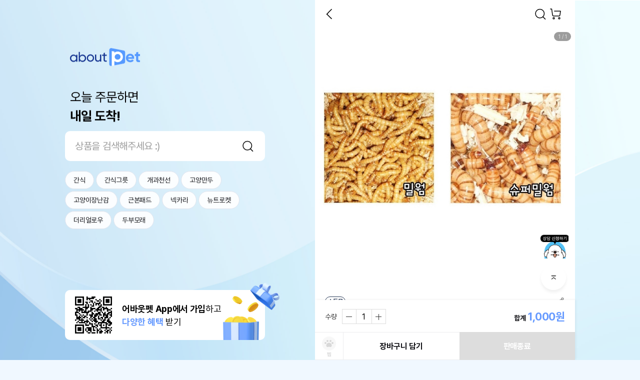

--- FILE ---
content_type: text/html;charset=utf-8
request_url: https://aboutpet.co.kr/goods/indexGoodsDetail?goodsId=GI251026957
body_size: 433545
content:
<!DOCTYPE HTML>
<html lang="ko">
<head>
<title>살아있는 슈퍼 밀웜 10마리</title>
<meta charset="utf-8">
<meta name="viewport" content="width=device-width,initial-scale=1.0,minimum-scale=1.0,maximum-scale=1.0,user-scalable=no">
<meta http-equiv="X-UA-Compatible" content="ie=edge">
<meta name="format-detection" content="telephone=no">
<meta name="theme-color" content="#ffffff">

<link rel="canonical" href="">
<meta name="author" content="어바웃펫" />
<meta name="description" content="살아있는 슈퍼 밀웜 10마리">
<meta name="keywords" content="강아지, 고양이, 강아지사료, 고양이사료, 강아지쇼핑몰, 애견쇼핑몰, 강이지용품, 고양이용품, 애견용품, 펫용품, 애견사료, 강아지간식, 고양이간식, 애견간식, 강아지영양제, 고양이영양제, 강아지장난감, 고양이장난감, 애견장난감, 강아지패드, 애견패드, 배변패드, 강아지목욕용품, 애견목욕용품, 강아지미용용품, 애견미용용품, 강아지의류, 고양이의류, 애견의류, 강아지이동장, 애견하우스, 애묘용품, 캣용품, 브랜드사료, 헤어볼사료, 유기농사료, 기능성사료, 캣사료, 고양이통조림, 고양이캣타워, 고양이스크래쳐, 고양이모래, 고양이화장실, 캣푸드, 고양이이동장, 고양이장난감, 고양이터널, 고양이캣닢, 고양이식기, 고양이오뎅꼬치, 고양이낚싯대, 고양이풀, 캣그라스, 반려견, 반려묘, 반려동물, 지위픽, 오픈팜, 로얄캐닌, 오리젠, 스텔라앤츄이스, 배변패드, 네츄럴코어, 아카나, 지위픽 캔, 퓨리나, 요요쉬, 테라카니스, 포켄스, 후르타, 몬지, 윔지스, 캐츠랑, 캣츠랑, 캣츠랑, 황제트릿">

<meta name="twitter:card" content="Summary">
<meta name="twitter:site" content="트위터 사이트">
<meta name="twitter:creator" content="트위터 계정">
<meta name="twitter:url" content="https://aboutpet.co.kr/goods/indexGoodsDetail?goodsId=GI251026957">
<meta name="twitter:title" content="살아있는 슈퍼 밀웜 10마리">
<meta name="twitter:description" content="살아있는 슈퍼 밀웜 10마리">
<meta name="twitter:image" content="https://prd-image-optimizer-cdn.aboutpet.co.kr/aboutPet/images/goods/GI251026957/8b751395-3f02-464d-ba30-6ca5fff87091.jpg?type=f&w=800&h=400&quality=90&align=4">

<!-- 테스트 위해 하드코딩 -->
<!--
	TO-DO :: 보안을 위해 컨텐트에 담겨있는 키 값 추후 business.xml 로 관리
-->
<meta name="facebook-domain-verification" content="uu7h1zvexafeyqd6spqluy926dx1n1" />

<!-- https://aboutpet.co.kr 에 대한 google 도메인 소유권 -->
<meta name="google-site-verification" content="Dml7YAbkPgMVxhSojVX2MhzifiXk0_7JIKFh-IOy68M" />
<!-- aboutpet.co.kr 에 대한 google 도메인 소유권 -->
<meta name="google-site-verification" content="zs7o7syReR9kKxevcAdrpb_4X9U0dTKNelstrNxqspU" />

<meta property="og:type" content="website">
<meta property="og:site_name" content="어바웃펫 : 새로운 반려 라이프의 시작">
<meta property="og:locale" content="ko">
<meta property="og:url" content="https://aboutpet.co.kr/goods/indexGoodsDetail?goodsId=GI251026957">
<meta property="og:title" content="살아있는 슈퍼 밀웜 10마리">
<meta property="og:description" content="살아있는 슈퍼 밀웜 10마리">
<meta property="og:image" content="https://prd-image-optimizer-cdn.aboutpet.co.kr/aboutPet/images/goods/GI251026957/8b751395-3f02-464d-ba30-6ca5fff87091.jpg?type=f&w=800&h=400&quality=90&align=4">

<!-- 네이버 서치어드바이저 HTML 태그 삽입 -->
<meta name="naver-site-verification" content="1a6928f12ba49dd44a06bdda910ef96a28269e28" />

<link href="/_images/common/favicon.ico" rel="shrtcut icon">
<link href="/_images/common/favicon.png" rel="apple-touch-icon-precomposed">

<link rel="manifest" href="/manifest.json" />

<link rel="stylesheet" type="text/css" href="/_css/style.pc.css?modifiedDate=20251020">
	<link rel="stylesheet" type="text/css" href="/_css/base.css?modifiedDate=20251020">

<link rel="stylesheet" type="text/css" href="https://prd-main-cdn.aboutpet.co.kr/_css/jquery-ui.css">
<script type="text/javascript" src="/_script/crypto.js"></script>
	<script type="text/javascript" src="https://prd-main-cdn.aboutpet.co.kr/_script/webHookPolicy.js?v=26012501"></script>
	<script type="text/javascript" src="https://prd-main-cdn.aboutpet.co.kr/_script/errHandler.min.js?v=26012501" userInfo="%7B%22mbrNo%22%3A0%2C%22appName%22%3A%22FRONT%22%2C%22sessionIp%22%3A%2218.217.198.170%22%2C%22appEnv%22%3A%22PRD%22%2C%22sessionId%22%3A%22guest%22%7D" webHookErrWebUrl="https://petsbe.webhook.office.com/webhookb2/6846f755-9900-4b13-8eb6-7c7a01c9abde@2ebad8bd-5697-4302-afcf-7b617ee135ff/IncomingWebhook/287ff9c2be6c4aecba75d0f1f665a86c/89d2885b-4579-4313-be4c-a1c2f9998d81"></script>
<script>
	// JSP에서 JS 변수로 전달(환경값)
	window.ENV = 'prd';
</script>

<script type="text/javascript"  src="https://code.jquery.com/jquery-3.3.1.min.js" ></script>
<script type="text/javascript"  src="https://prd-main-cdn.aboutpet.co.kr/_script/jquery/jquery-ui.min.js?modifiedDate=20250923"></script>
<script type="text/javascript"  src="https://prd-main-cdn.aboutpet.co.kr/_script/jquery/jquery.ui.datepicker-ko.js?modifiedDate=20250923" ></script>
<script type="text/javascript"  src="https://prd-main-cdn.aboutpet.co.kr/_script/jquery/jquery.blockUI.js?modifiedDate=20250923" charset="utf-8"></script>
<script type="text/javascript"  src="https://prd-main-cdn.aboutpet.co.kr/_script/jquery/jquery.inputmask.bundle.min.js?modifiedDate=20250923" charset="utf-8"></script>
<script type="text/javascript"  src="https://prd-main-cdn.aboutpet.co.kr/_script/jquery/jquery.number.min.js?modifiedDate=20250923" charset="utf-8"></script>
<script type="text/javascript"  src="https://prd-main-cdn.aboutpet.co.kr/_script/jquery/jquery.form.min.js?modifiedDate=20250923" ></script>
<script type="text/javascript"  src="https://prd-main-cdn.aboutpet.co.kr/_script/jquery/jquery.countdown.js?modifiedDate=20250923" ></script>
<script type="text/javascript"  src="https://prd-main-cdn.aboutpet.co.kr/_script/jquery/jquery.cookie.js?modifiedDate=20250923" ></script>
<script type="text/javascript"  src="https://prd-main-cdn.aboutpet.co.kr/_script/swiper.min.js?modifiedDate=20250923"></script>
<script type="text/javascript"  src="https://prd-main-cdn.aboutpet.co.kr/_script/clipboard.min.js?modifiedDate=20250923"></script>
<script type="text/javascript" src="/_script/jsrender.js"></script>
<script type="text/javascript"  src="/_script/common.js?modifiedDate=20251022" ></script>
<script type="text/javascript" 	src="/_script/ui.js?modifiedDate=20250814"></script>
<script type="text/javascript" 	src="/_script/ui_base.js?modifiedDate=250108"></script>
<script type="text/javascript" 	src="/_script/bottom_sheet.js?modifiedDate=20250814"></script>

<script type="text/javascript" 	src="/_script/ui_shop.js"></script>
<script type="text/javascript" 	src="/_script/deviceChk.js"></script>	<!-- // APP용 Device, Device OS, 위도, 경도 추가 -->
<!-- app interface --> 
<script type="text/javascript" 	src="/_script/app-interface.js"></script>
<script type="text/javascript" 	src="/_script/braze-bridge.js?modifiedDate=250811"></script>
<script type="text/javascript" 	src="/_script/ui.mo.js"></script>

<script type="text/javascript" src="https://openapi.map.naver.com/openapi/v3/maps.js?ncpClientId=dbtckaqj51&submodules=geocoder"></script>
<script type="text/javascript">
//	const viewJsonData = JSON.parse(decodeURIComponent('%7B%22vod_group_list_api_url%22%3A%22https%3A%2F%2Fsgr.aboutpet.co.kr%2Fv1%2Fplaylist%2Flist%3Fchannel_id%3D%22%2C%22vod_group_move_api_url%22%3A%22https%3A%2F%2Fsgr.aboutpet.co.kr%2Fv1%2Fplaylist%2Fmove_vod%2F%22%2C%22vod_group_add_api_url%22%3A%22https%3A%2F%2Fsgr.aboutpet.co.kr%2Fv1%2Fplaylist%2Fadd_item%2F%22%2C%22vod_upload_api_url%22%3A%22https%3A%2F%2Fsgr.aboutpet.co.kr%2Fv1%2Fvod%2Fupload%2F%22%2C%22vod_chnl_list_api_url%22%3A%22https%3A%2F%2Fsgr.aboutpet.co.kr%2Fv1%2Fchannel%2Flist%22%2C%22fo_mois_post_confmKey%22%3A%22U01TX0FVVEgyMDIxMDMzMDEwMzEzMDExMDk4MTk%3D%22%2C%22vod_api_chnl_id_log%22%3A%22aboutpet_log%22%2C%22vod_info_api_url%22%3A%22https%3A%2F%2Fsgr.aboutpet.co.kr%2Fv1%2Fvod%2Fvideo%2Finfo%2F%22%2C%22vod_group_chnl_ord_api_url%22%3Anull%2C%22vod_list_api_url%22%3A%22https%3A%2F%2Fsgr.aboutpet.co.kr%2Fv1%2Fvod%2Fvideo%2F%22%2C%22vod_group_default%22%3A%22unclassified%22%2C%22vod_api_chnl_id_tv%22%3A%22aboutpet_tv%22%7D'));
</script>

<!-- TWC chatbot Scripts dev계 js관련 에러 ALERT으로 주석처리 220114 YHS01
<script src="https://storage.googleapis.com/cloud-gate-cdn/sdk/Twc.plugin.js"></script>

-->
<!-- <script src="https://storage.googleapis.com/cloud-gate-cdn/sdk/Twc.plugin.js"></script> -->

<script type="text/javascript">
	// register service worker for braze web push
	if ('serviceWorker' in navigator) {
		navigator.serviceWorker.register("/service-worker.js");
	}
	// 디바이스 정보 정의
	var deviceGb = 'PC';
	var deviceType = 'DEVICE_TYPE';
	var appVer = '';
	var landingType = '';
	var appPermissionYn;

	// 챗봇에 쓰일 데이터
	var ChatData = {
			brandKey: "OEV1nVeHcnzgQtklwEXksg",
			channelType: "chat",
			UserNo: "0"
				};

	(function() {
		// 케어서비스 팀에서 app push로 해당을 사용하고 있음
		// 홈 url에 ?chantOn=Y를 추가해서 렌딩 된다면 바로 twcChatOpen() 함수 사용
		if("Y" == "") {
				brandKey = ChatData.brandKey;
				$( document ).ready(function() {
					twcChatOpen();
				});
			}
	})();

	function twcChatOpen() {
		if ("0" == "0") {
			ui.confirm('로그인 후 서비스를 이용할 수 있어요.<br>로그인 할까요?',{
			    ycb:function(){ // 확인 버튼 클릭
			        // 로그인 페이지로 이동 (로그인 후 returnUrl로 이동);
					location.href = "/indexLogin?returnUrl=" + window.location.pathname + window.location.search;
			    },
			    ncb:function(){ // 취소 버튼 클릭

			    },
			    ybt:'로그인',
			    nbt:'취소'
			});
		} else {
			// Airbridge Send : 채팅문의
			var airbridgeCareCallData = {
					action : "LOG",
					label : (""=="")? null:""
				}
			sendAirBridge("care_call", airbridgeCareCallData);

			// Amplitude Data
			var thisUrl = location.href;
			var startRef = thisUrl.indexOf("/", thisUrl.indexOf(window.location.hostname));
			var endRef = thisUrl.indexOf("?", startRef+1);
			var thisSourceType = thisUrl.substring(startRef+1, (endRef != -1)? endRef:thisUrl.legnth);
			// Amplitude Send : 상담 버튼 클릭
			var amplitudeCareBtnData = {
					clickSource :  location.href,
					clickSourceType : thisSourceType,
					careButtonName :  "상담톡"
				}
			sendAmplitude("click_chat_type_button", amplitudeCareBtnData);

			setTimeout(function() {
				window.open('https://webchat.thecloudgate.io/webChat?brandKey=' + ChatData.brandKey + '&channelType='+ChatData.channelType+'&UserNo=' +ChatData.UserNo,"PopupWin", 'width=400, height=700');
			}, 500);
		}
	}
</script>

<script type="text/javascript">
	let tempFuncNm = ""; //onBackSelected 함수 호출 시 넘긴함수명으로 callBack함수에서 실행될 함수명
	//Device 뒤로가기 버튼 기능을 웹에서 처리시 사용(Y:웹에서 백기능 처리, N:앱에서 처리)
	//페이지로딩시 Device 뒤로가기 버튼 기능 앱에서 처리로 리셋
	if("PC" == "APP") {
		toNativeData.func = "onBackSelected";
		toNativeData.isIntercepter = "N";
		toNative(toNativeData);
		
		tempFuncNm = ""; //함수명 초기화
	}
	
	$(document).ready(function(){
		/* 안드로이드 계열에서 저장되는 것 막음 / javascript Ready Function에 추가 */
		/*$(document).bind("contextmenu", function(e) {
		    return false;
		});*/
		
		document.addEventListener("contextmenu", e => { 
		    e.target.matches("img") && e.preventDefault()
		    e.target.matches("video") && e.preventDefault()
			e.target.className=="thumb-img" && e.preventDefault()
		});
		
		if("PC" == "APP") {
			appVerSetting(); //APP version setiing 
		}
		
		//CSR-3494 LMS 클릭 이벤트 추가
		if(landingType == 'LMS') {
			sendAmplitudeLmsClick()
		}
		//APETQA-8439, APETQA-8447 사이트맵 내부 버튼 클릭시 스크롤 데이터 삭제
		onClickSiteMapBtn();
		//APETQA-8439, APETQA-8447 메인 카테고리 클릭시 스크롤 데이터 삭제
		onClickMainCategoryBtn();
	});
	
	//앱 설정정보 조회
	function appVerSetting() {
		toNativeData.func = "onSettingInfos";
		toNativeData.callback = "appVerSettingCallBack";
		toNative(toNativeData);	
	}

	function appVerSettingCallBack(result){
		appSettingData = JSON.parse(result);
		appVer = appSettingData.appVersion;
	}

	
	// mw/pc 자동 로그아웃 30분 
	var checkActionTimeOut;
	if('0' != '0' && 'PC' != 'APP'){
	    resetLoginTimeOut();
	    $(document).on('click keypress' , 'body' , function(){
	        resetLoginTimeOut();
	    });
	}
	function resetLoginTimeOut() {
		if('0' != '0' && 'PC' != 'APP'){
		    window.clearTimeout(checkActionTimeOut);
		    checkActionTimeOut = setTimeout(function() {
		        location.href="/logout/";
		    }, 30 * 60 * 1000);
		}		   
	}
	
	// 설정 -> 앱 푸시 설정 토글시
	// 앱에서 호출하기 위해 공통으로 호출
	var isAjaxAppPush = false;
	//SGR에서 onPushActivation appToweb interface 호출 후 콜백 하는 함수도 사용되어 수정시 SGR 코드도 같이 확이 필요
	function updateInfoRcyYn(checkYn, beforeCheckYn) {
		if("" != null && "" != "") {
			if(isAjaxAppPush){
				return false;
			}
			
			isAjaxAppPush = true;
			var options = {
					url : "/updatePushRcvYn"
					, type : "POST"
					, dataType : "json"
					, contentType : "application/x-www-form-urlencoded;charset=UTF-8"
					, cache : false
					, data : { mbrNo : "0", pushRcvYn : checkYn }
					, done : function(result){
						isAjaxAppPush = false;
						if(result == "S") {
							var toDateStr = toDateString(new Date(), "").dateFormat("yyyy년MM월dd일");
							if(checkYn == "N") {
								ui.alert("App 푸시 수신거부 처리가 되었어요.<br>처리일시 : "+toDateStr+"<br><br>※ 알림 수신거부는 적용에<br>최대 2일이 소요될 수 있어요.");
							} else {
								ui.alert("App 푸시 수신 처리가 되었어요.<br>처리일시 : "+toDateStr+"<br><br>※ 알림 수신거부는 적용에<br>최대 2일이 소요될 수 있어요.");
							}
						}
					}
			}
			if(checkYn == 'N'){
				$("#pushRcvYn").prop('checked', false);
				ajax.call(options);
			} else {
				$("#pushRcvYn").prop('checked', true);
				ajax.call(options);
			}
		}
	}

	// APP용 페이지 이동 Callback function
	function fnGoIndexOrderPayment(data){
		var obj = JSON.parse(data);
		createFormSubmit("indexOrderPaymentForm","/order/indexOrderPayment",obj);
	}
	
	//App일때 영상상세(onNewPage로 띄움)에서 좋아요, 찜 선택 또는 해제시 영상상세를 호출한 화면의 좋아요, 찜 숫자 변경되도록 하기위해 필요한 함수
	//영상상세에서 onCallMainScript 호출시 받는 callback 함수임.
	function appCallMainScript(data){
		var parseData = JSON.parse(data);
		var detailVdId = parseData.vdId; //영상ID
		var detailGb = parseData.intrGbCd; //구분코드(10=좋아요, 20=찜)
		
		if(detailGb == "10"){
			$.ajax({
				type: 'POST',
				url: '/tv/series/selectLikeCount',
				dataType: 'json',
				data : {
					vdId : detailVdId
					, intrGbCd : detailGb
				},
				success: function(data) {
					var likeCnt = data.likeCnt;
					//console.log("["+detailVdId+"]의 좋아요 건수=" + likeCnt);
					
					$("[data-read-like='"+detailVdId+"']").html(fnComma(likeCnt));
				},
				error: function(request,status,error) {
					ui.alert("오류가 발생되었습니다. 다시 시도하여 주십시오.");
				}
			});
			
			if($("[data-btn-like='"+detailVdId+"']").hasClass("on")){
				$("[data-btn-like='"+detailVdId+"']").removeClass("on");
			}else{
				$("[data-btn-like='"+detailVdId+"']").addClass("on");
			}
		}else if(detailGb == "20"){
			if($("[data-btn-bookmark='"+detailVdId+"']").hasClass("on")){
				$("[data-btn-bookmark='"+detailVdId+"']").removeClass("on");
			}else{
				$("[data-btn-bookmark='"+detailVdId+"']").addClass("on");
			}
		}
	}
	
	//Device 뒤로가기 버튼 기능을 웹에서 처리시 사용(Y:웹에서 백기능 처리, N:앱에서 처리)-호출 함수
	function fncDeviceBackWebUse(funcNm, useYn){
		tempFuncNm = funcNm; //호출할 함수명 셋팅
		
		toNativeData.func = "onBackSelected";
		toNativeData.isIntercepter = (useYn == 'N')?'N':"Y";
		toNative(toNativeData);
	}
	
	//Device 뒤로가기 버튼 기능을 웹에서 처리시 사용(Y:웹에서 백기능 처리, N:앱에서 처리)-리턴함수
	function appBackSelected(){
		/**function이 있을경우만 호출*/
		if (typeof window[tempFuncNm] == 'function') {
			window[tempFuncNm](); //함수 호출
		}else if(typeof tempFuncNm == 'string' && tempFuncNm.indexOf(".") > -1 && typeof window[tempFuncNm.split('.')[0]][tempFuncNm.split('.')[1]] == 'function'){
			window[tempFuncNm.split('.')[0]][tempFuncNm.split('.')[1]]();
		}
	}
	
	// SHOP 메인 html 세션스토리지 일괄 삭제
	function removeMainAllCache() {
		var bfKeyArr = [];
		var bfKey;
		for(var i =0; i < window.sessionStorage.length; i++){
			bfKey = window.sessionStorage.key(i);
			if(bfKey.indexOf('bfMain')>-1) {
				bfKeyArr.push(bfKey);
			}
		}
		if (bfKeyArr.length > 0) {
			for(var i=0; i<bfKeyArr.length; i++){
				window.sessionStorage.removeItem(bfKeyArr[i]);
			}
		}
	}
	
	//APETQA-8439, APETQA-8447 사이트맵 내부 버튼 클릭시 스크롤 데이터 삭제
	function onClickSiteMapBtn() {
		$(document).off('click', 'nav.gnb div.cdt a');
		$(document).on('click', 'nav.gnb div.cdt a', function() {
			if(this.href != 'javascript:void(0);' && this.href != 'javascript:;') {
				storageDataClear('_scroll_position');
			}
		});
	}
	
	//APETQA-8439, APETQA-8447 메인 카테고리 클릭시 스크롤 데이터 삭제
	function onClickMainCategoryBtn() {
		if('PC' != 'PC') {
			$(document).find('nav.menubar li button').filter(function(){if(!$(this).hasClass('btn-sitemap')) return true;}).off('click');
			$(document).find('nav.menubar li button').filter(function(){if(!$(this).hasClass('btn-sitemap')) return true;}).on('click', function(){
				storageDataClear('_scroll_position');
			});
		} else {
			$(document).off('click', 'header .logo a');
			$(document).on('click', 'header .logo a', function() {
				storageDataClear('_scroll_position');
			});
			
			$(document).off('click', '.tmenu li a');
			$(document).on('click', '.tmenu li a', function() {
				storageDataClear('_scroll_position');
			});
		}
	}
	
	//APETQA-8439, APETQA-8447 세션 스토리지 정보 삭제
	function storageDataClear(findKeyStr) {
		var storageCnt = sessionStorage.length;
		var delKeys = [];
		for(i=0; i < storageCnt; i++) {
			var _key = sessionStorage.key(i);
			if(_key.indexOf(findKeyStr) > -1) {
				delKeys.push(_key);
			}
		}
		delKeys.forEach(function(_key){
			sessionStorage.removeItem(_key);
		});
	}
</script>
<style type="text/css">
	/* 아이폰 계열에서 저장되는 것 막음 / css 에 추가 */
	img, video {
		/* 화면을 길게 누르고 있을때 뜨는 팝업이나 액션시트를 제어 */
		-webkit-touch-callout:none;
		/* 텍스트나 이미지를 선택할 수 있게 하는 여부를 제어 */
		/*-webkit-user-select:none;*/
		/* 링크를 터치했을때 나오는 기본 영역의 색상을 제어 */
		/*-webkit-tap-highlight-color:transparent;*/
	}
</style>

<script>
// 히스토리 관련 함수( 모바일 < 버튼을 위함 )
var storageHist = {
	isReady : true,						// 중복클릭 방지 변수
	histCnstn : "StorageHistory",		// storage 저장 상수
	isApp : ("PC" == "APP")? true : false,
	cnvrtFullUrl : function(url) { 
		var fullUrl = url;
		if(url.indexOf(window.location.hostname) < 0){
			fullUrl = window.location.origin +((url.indexOf("/") != 0)?"/":"")+url;
		}			
		return fullUrl;
	},
	getHist : function() { 				// sessionStorage에 저장된 history 목록 확인
		var hist = sessionStorage.getItem(storageHist.histCnstn);
		return (hist == null)?new Array():JSON.parse(hist);
	},
	getThisHist : function() { 				// sessionStorage에 저장된 history 목록 확인
		var hist = storageHist.getHist();
		return hist[hist.length-1];
	},
	setHist : function(ersdReturnUrl) {				//sessionStorage에 history 저장
		var thisHistory = {
				url : window.location.href,
				histLength : window.history.length,
				now : true,
				histroyBackOk : true
			}
		var sessionHistory = storageHist.getHist();
		if(sessionHistory == null || sessionHistory.length == 0){				// 처음 셋팅
			var histArray = new Array();
			histArray.push(thisHistory);
			sessionStorage.setItem(storageHist.histCnstn, JSON.stringify(histArray));
		}else{ 									// 추가
			if(sessionHistory[sessionHistory.length-1].histLength >= thisHistory.histLength){	// 브라우저 뒤로가기 고려하여 히스토리 조정(뒤로가기시 해당 페이지까지 히스토리 삭제)
				var theUrlIdx;
				sessionHistory.forEach(function(item, index, array) {
					if(item.url == thisHistory.url){
						theUrlIdx = index;
					}
				});
				if(theUrlIdx != null && theUrlIdx != undefined){
					var removeCnt = sessionHistory.length - (theUrlIdx+1);
					sessionHistory.splice(theUrlIdx+1, removeCnt);
					sessionStorage.setItem(storageHist.histCnstn, JSON.stringify(sessionHistory));
				}
			}
		
			sessionHistory.forEach(function(item, index, array) {	// 기존 페이지 thisHistory.now 를 false처리 뒤로가기 진입시 false값으로 확인가능
				item.now = false;
			});
			
			//EncodeUrI 로 달라진 현재URL 중복 적재 수정
			if(sessionHistory[sessionHistory.length-1] == undefined || (encodeURI(sessionHistory[sessionHistory.length-1].url) != thisHistory.url && sessionHistory[sessionHistory.length-1].url != thisHistory.url)){
				sessionHistory.push(thisHistory);
			}else{	// 같은경우 history.length 만 갱신
				var lastHistory = sessionHistory.pop();
				lastHistory.histLength = window.history.length;
				sessionHistory.push(lastHistory);
			} 
			sessionStorage.setItem(storageHist.histCnstn, JSON.stringify(sessionHistory));
		}
	},
	replaceHist : function(url) {		// sessionStorage의 hisory 목록 replace또는 remove
		var sessionHistory = storageHist.getHist();
		var thisHist = sessionHistory.pop();	// remove
		if(url){				// url 추가
			var thisHistory = {
				url : storageHist.cnvrtFullUrl(url),
				histLength : window.history.length,
				now : (thisHist)? thisHist.now : true,
				histroyBackOk : (thisHist)? thisHist.histroyBackOk : true		
			}
			sessionHistory.push(thisHistory);
		}
		sessionStorage.setItem(storageHist.histCnstn, JSON.stringify(sessionHistory));
		sessionStorage.setItem('storageCurrent', (url)?storageHist.cnvrtFullUrl(url):window.location.href); // reffer도 변경
		//url이 현재 location.href와 다른경우(실제 history객체는 replace 안해준경우)와 url이 없는경우 history.back()사용 불가
		
		if(!url || (url && location.href.indexOf(storageHist.cnvrtFullUrl(url))) == -1){
			storageHist.setHistoryBackFalse();
		}
		return (sessionHistory.length == 0)?"/":sessionHistory[sessionHistory.length-1].url;
	},
	goHistoryBack : function(url){
		if(storageHist.isReady){
			storageHist.isReady = false;
			history.back();
		}
	},
	chkHistoryBack : function (url) {	// storageHist.goBack() 이용시 history.back() 사용의 경우 지정 : torageHist상 이전 페이지(url param 있는 경우 url)와 storageReferrer(이전 페이지)가 같은 경우
		var sessionHistory = storageHist.getHist();
		var returnUrlIdx = sessionHistory.length-2;
		if(returnUrlIdx >= 0) {
			var theUrl = sessionHistory[returnUrlIdx].url;
			
			if(sessionHistory[sessionHistory.length-1].histroyBackOk){ // storageHist 목록에서는 제외 되었으나 실제 history 객체는 쌓인 경우에는 history.back() 적용 불가
				// 특정 url이 있는 경우 url이 이전 페이지에 포함된 경우만 history.back()
				if(url && theUrl.indexOf(url) == -1) return false;
				// 페이지 갱신 필요하여 history.back() 사용 불가
				if(theUrl.indexOf("/indexLogin")> -1 
						|| theUrl.indexOf("/appLoginProcess")> -1 
						|| theUrl.indexOf("/mypage/indexMyPage")> -1
						|| theUrl.indexOf("/my/pet/myPetListView")> -1 
						|| theUrl.indexOf("/mypage/indexRecentViews")> -1
						|| theUrl.indexOf("/mypage/tv/myWishList")> -1
						|| theUrl.indexOf("/mypage/log/myWishList")> -1
						|| theUrl.indexOf("/mypage/shop/myWishList")> -1
				){
					return false;
				}
				return true;
			}			
		}
		return false;
	},
	goBack : function(url){	// 이전페이지 / 페이지 이동
		if(storageHist.isReady && !storageHist.chkMainPage(location.pathname)){
			storageHist.isReady = false;
			if(storageHist.chkHistoryBack(url)){	// 특정페이지 history.back 사용
				history.back();
			}else{
				if(url){	// url로 이동(해당 url 이후 삭제)
					var fullUrl = storageHist.cnvrtFullUrl(url);
					storageHist.clearUp(fullUrl); // storageHist.setHistoryBackFalse(); 포함					
					location.href = fullUrl;
				}else{		// 이전페이지
					
					/* APET-1599 영상상세 관련링크 이동 후 뒤로가기 
						url parameter 중 내부페이지 && lnkMoveYn=Y 값으로 판단하여 영상상세 창 띄운 후 이동
					*/
					if("false" == "true"){	// APP
						
						const searchParams = getUrlParams(location.search);
						
						if(searchParams != ""){
							
							var stUrl = 'aboutpet.co.kr';
							var locationHost = location.host;
							var lnkMoveYn = searchParams.lnkMoveYn;
							
							// 내부페이지 && 앱 영상상세에서 링크 이동된 경우
							if(locationHost.indexOf(stUrl) > -1 && lnkMoveYn !== undefined && lnkMoveYn == "Y"){
								var vdId	= searchParams.vdId;
								var sortCd	= searchParams.sortCd;
								var listGb	= searchParams.listGb;
								
								// vdId가 존재하는 경우
								if(vdId !== undefined && vdId != ""){
									
									// 영상상세 페이지 이동
									var tvDetailUrl = "https://aboutpet.co.kr/tv/series/indexTvDetail?vdId="+vdId+"&sortCd="+sortCd+"&listGb="+listGb;
									
									// 데이터 세팅
									toNativeData.func = "onNewPage";
									toNativeData.type = "TV";
									toNativeData.url = tvDetailUrl;
									// 호출
									toNative(toNativeData);		// 창 띄우고 영상상세 노출
									
								}
							}
							
						}
						
					}
				
					var lastUrl = storageHist.replaceHist();
					storageHist.setHistoryBackFalse();
					if(storageReferrer.get().indexOf('appLoginProcess') > -1){
						location.href = "/shop/home"; 
					} else {
						location.href = lastUrl;
					}
				}
			}
		}
	},
	getOut : function(url, firstUrl) {		// 진입페이지로 이동(url을 포함하지 않는 최근 목록으로 이동, firstUrl이 true경우 url을 벗어난 가장 상위 url로 이동)
		if(storageHist.isReady){
			storageHist.isReady = false;
			var lastUrl = storageHist.clearUp(url, true, firstUrl); // storageHist.setHistoryBackFalse() 포함
			location.href = lastUrl;
		}
	},
	clearUp : function(url, part, firstUrl) {					// 해당 url까지 히스토리 목록 삭제하기 (part가 true이면 해당 url포함 목록 삭제)
		var sessionHistory = storageHist.getHist();
		var theUrlIdx;
		var isFinding = true;
		if(part){		// url을 포함하고 있으면 삭제
			sessionHistory.forEach(function(item, index, array) {
				if(firstUrl){
					if(isFinding){
						if(item.url.indexOf(url) != -1 ){
							theUrlIdx = index;
							isFinding = false;
						}
					}
				}else{
					if(item.url.indexOf(url) == -1 ){
						theUrlIdx = index+1;
					}
				}
			});
		}else{			// 해당 url까지 삭제
			sessionHistory.forEach(function(item, index, array) {
				if(item.url == url){
					theUrlIdx = index+1;
				}
			});
		}
		
		if(theUrlIdx != null && theUrlIdx != undefined){
			var removeCnt = sessionHistory.length - theUrlIdx;
			sessionHistory.splice(theUrlIdx, removeCnt);
			sessionStorage.setItem(storageHist.histCnstn, JSON.stringify(sessionHistory));
		}
		
		storageHist.setHistoryBackFalse();
		
		if(sessionHistory.length != 0 && sessionHistory[sessionHistory.length-1].url.indexOf("/log/backHome") != -1) {
			var loginYn = "" != null && "" != "" ? "loginYn=Y" : "loginYn=N";
			if(sessionHistory[sessionHistory.length-1].url.indexOf(loginYn) == -1) {
				return storageHist.cnvrtFullUrl("/log/home");
			} else {
				return (sessionHistory.length == 0)?"/":sessionHistory[sessionHistory.length-1].url;
			}
		} else {
			return (sessionHistory.length == 0)?"/":sessionHistory[sessionHistory.length-1].url;
		}
	},
	clearHist : function() {			// history 전체 삭제 (단 메인에 뒤로가기로 진입시에는 현재페이지 이력만 유지)
		var lastSessionHistory = storageHist.getHist();
		sessionStorage.removeItem(storageHist.histCnstn);
		var chkIdx = (lastSessionHistory.length >= 2)? 2: lastSessionHistory.length;		
		for(var i=chkIdx; i > 0 ; i--){
			if(lastSessionHistory[lastSessionHistory.length-i].url == location.href){
				var histArray = new Array();
				lastSessionHistory[lastSessionHistory.length-i].histroyBackOk=true;
				histArray.push(lastSessionHistory[lastSessionHistory.length-i]);
				sessionStorage.setItem(storageHist.histCnstn, JSON.stringify(histArray));
			}
		}
	},
	setPage : function() {				// 페이지 history 설정
		var thisUrl = window.location.href;
		var lastSessionHistory = storageHist.getHist();
		
		if(thisUrl.indexOf('?returnUrl=') == -1 && thisUrl.indexOf('&returnUrl=') == -1 && storageHist.chkMainPage(thisUrl)){  // 메인인경우 history clear
			storageHist.clearHist();
		}
		// history 저장
		storageHist.setHist();
		
		// 뒤로가기로 들어왔는지 여부 확인
		if(storageHist.getThisHist().now == false){
			storageHist.isBack = true;
		}else{
			storageHist.isBack = false;
		}
	},
	chkMainPage : function (url) {	// 메인(TV, LOG, SHOP, MYPAGE) 여부 확인
		if(url && (url.indexOf('/tv/home')>0 ||url.indexOf('/log/home')>0 || url.indexOf('/shop/home')>0 || url.indexOf('/mypage/indexMyPage')>0)){
			return true;
		}
		return false;
	},
	goHistoryBackIfOk : function (url) {	// 뒤로가기시 history.back()이용해도 무방할 경우 history.back() 사용
		if(storageHist.chkHistoryBack(url)){
			storageHist.isReady = false;
			history.back();
		}
	},
	isBack : false,	// 현재 페이지가 뒤로가기(history.back() 및 )로 진입했는지 여부 확인변수
	setHistoryBackFalse : function () {	// 이전목록 history.back() 사용 불가처리(모바일 헤더 < 버튼 뒤로가기이나 실제 페이지 이동이 포함되는 경우)
		var sessionHistory = storageHist.getHist();
		sessionHistory.forEach(function(item, index, array) {
			item.histroyBackOk = false;
		});
		sessionStorage.setItem(storageHist.histCnstn, JSON.stringify(sessionHistory));
	}
}

// 뒤로가기로 되돌아 왔을 경우 시점유지
var htmlSnapShot  = {
		setSnapShot : function (id, html) {
			sessionStorage.setItem("htmlSnap_"+id, html);
		},
		getSnapShot : function (id) {
			return sessionStorage.getItem("htmlSnap_"+id);
		},
		setFocusUrl : function (key, val) {
			var replaceUrl = new URL(location.href);
			replaceUrl.searchParams.set(key,val);
			history.replaceState("", "", replaceUrl.href);
			storageHist.replaceHist(replaceUrl.href);
		},
		delFocusUrl : function (keys) {
			var replaceUrl = new URL(location.href);
			var keyArr = keys.split('|');
			for(var idx in keyArr){
				replaceUrl.searchParams.delete(keyArr[idx]);
			}
			history.replaceState("", "", replaceUrl.href);
			storageHist.replaceHist(replaceUrl.href);
		}
	}
// Native App에서 referrer 를 주지 않고 있어서 js로 처리함.
var storageReferrer = {
	set : function() {
		if(window.location.href != sessionStorage.getItem('storageCurrent')){
			sessionStorage.setItem('storageReferrer', sessionStorage.getItem('storageCurrent'));
			sessionStorage.setItem('storageCurrent', window.location.href);
		}
	},
	get : function() {
		return sessionStorage.getItem('storageReferrer');
	}
}

// sessionStorage 저장 호출 / 메인은 clear
var readyToInitPage = true; // (AOS APP에서 둘다 호출로) 신규진입과 뒤로가기시 한쪽만 타도록 제한하는 변수 
if(readyToInitPage){
	readyToInitPage = false;
	storageReferrer.set();
	storageHist.setPage();
}
window.onpageshow = function (event) {
	if(readyToInitPage && (event.persisted || window.performance && window.performance.navigation.type == 2)){
		readyToInitPage = false;
		storageReferrer.set();
		storageHist.setPage();
		if(location.href.indexOf("/common/wrongAprch")> -1)  location.reload();
	}
	storageHist.isReady = true;
	readyToInitPage = true;
	
	if(typeof orderAreaCart != 'undefined'){
		orderAreaCart.isCallBackIng = false;
	}
	
	if(typeof orderArea != 'undefined'){
		orderArea.isCallBackIng = false;
	}
}

$(window).bind("popstate", function(event) {
	storageHist.isReady = true;	// pushState 된곳에서 뒤로가기 풀기
});

function getTopbannerCookieName(){
	var cookieName 	= "top_banner";
	var deviceGb 	= "";
	if("true" == "true"){
		cookieName 	= cookieName+"_PC";
	}else if("false" == "true"){
		cookieName 	= cookieName+"_MO";
	}else if("false" == "true"){
		cookieName 	= cookieName+"_APP";
	}
	return cookieName;
}

/*
 *	location.search 값을 전달 받아 parameter 리턴 
 */
function getUrlParams(ls){
	
	var paramString = ls.substr(ls.indexOf("?") + 1);
	var paramMap = {};
	
	if(ls == ""){
		return "";
	}
	
	var paramList = paramString.split("&");
	for( var i = 0 ; i < paramList.length ; i++){
		temp = paramList[i].split("=");
		paramMap[temp[0]] = temp[1];
	}
	return paramMap;

}
//CSR-3494 LMS 클릭 이벤트 추가
function sendAmplitudeLmsClick() {
	var url = new URL(location.href);
	var pageType = '기타';
	
	if(url.search != null && url.search != '') {
		if(url.search.indexOf("event") > -1) pageType = '이벤트';
		else if(url.search.indexOf("exhbtNo") > -1) pageType = '기획전';
		else if(url.search.indexOf("vdId") > -1) pageType = 'TV';
		else if(url.search.indexOf("goodsId") > -1) pageType = '상품상세';
	} else if(url.pathname != null && url.pathname != '' && pageType == '기타'){
		if(url.pathname.indexOf("coupon") > -1) pageType = '쿠폰';
		else if(url.pathname.indexOf("indexSvmnList") > -1) pageType = '적립금';
	}
	//Amplitude Send : LMS 클릭
	var amplitudeLmsClickData = {
			'Page_type' : pageType
			, 'Page_url' : location.href
	}
	sendAmplitude("LMS_click", amplitudeLmsClickData);
}

//뒤로가기시 팝업 닫기 설정
var clsPopBack ={
	init : function (deviceBackFnNm) { // 원하는 페이지에 뒤로가기시 팝업 닫기 설정
		if(!clsPopBack.isInit){
			if("PC" == "MO"){
				clsPopBack.setWeb();
			}else if("PC" == "APP" ){
				if(deviceBackFnNm) clsPopBack.deviceBackFnNm = deviceBackFnNm; 
				clsPopBack.setApp();
			}
			clsPopBack.isInit = true;
		}
	},
	isInit : false,
	scrollPos : null,
	chkState : true,	// 히스토리 추가 두번 되는 경우 방지
	clsPopOnce : {popCls : false, popState : false},	// 팝업 닫힘 한번에 history.back() 한번으로 제한
	setWeb : function () { // MO WEB 
		$(document).on("popup:open",function(e){
			if(clsPopBack.chkState){
				clsPopBack.chkState = false;
				if(location.href.indexOf("/log/home") == -1){	// 로그홈은 별도로 위치값 적용(popup:open) 이벤트 여러번 작동
					clsPopBack.scrollPos = $('body').data('bfScroll');
				}
				window.history.pushState($.extend(history.state, {'chkPopState' : 'clsPop'}), '', location.href);
			}
			setTimeout(function() {	// 팝업 open 두번 호출하는 경우 방지
				clsPopBack.chkState = true;
			}, 100);
		});
	
		$(document).on("popup:close",function(e){
			if (typeof pauseAllVod === 'function') {// 상품상세 포토 후기 닫기시 사용(동영상 재생 종료)
				pauseAllVod();
			}
			if(history.state != null && history.state.chkPopState == 'clsPop' ){
				clsPopBack.clsPopOnce.popCls = true;
				if (!clsPopBack.clsPopOnce.popState){
					history.back();
				}
				if(clsPopBack.clsPopOnce.popCls && clsPopBack.clsPopOnce.popState){	// 팝업닫기와 뒤로가기가 완료된 상태로 초기화
					setTimeout(function(){
						clsPopBack.clsPopOnce = {popCls : false, popState : false};
					}, 200);
				}
			}
		});
		
		$(window).bind("popstate", function(event) {
			clsPopBack.clsPopOnce.popState = true;
			if(!clsPopBack.clsPopOnce.popCls && clsPopBack.isAnyPopOpen()){
				clsPopBack.clsAllPop();
			}
			if(clsPopBack.clsPopOnce.popCls && clsPopBack.clsPopOnce.popState){	// 팝업닫기와 뒤로가기가 완료된 상태로 초기화
				setTimeout(function(){
					clsPopBack.clsPopOnce = {popCls : false, popState : false};
				}, 200);
			}								
			setTimeout(function() {	// 시점이 유지안되는 경우 시점 유지
				if(window.pageYOffset == 0 && clsPopBack.scrollPos){
					window.scrollTo(0,clsPopBack.scrollPos);
				}
			}, 50);
		});
	},
	setApp : function () { // AOS APP
		$(document).on("popup:close",function(e){
			if (typeof pauseAllVod === 'function') { // 상품상세 포토 후기 닫기시 사용(동영상 재생 종료)
				pauseAllVod();
			}					
		});
		if("DEVICE_TYPE" == "10"){ // 안드로이드 뒤로가기 컨트롤
			if(storageHist.chkMainPage(location.pathname)){	// 메인의 경우 뒤로가기시 앱 닫기를 위해 디바이스 뒤로가기를 초기화
				$(document).on("popup:open",function(e){
					fncDeviceBackWebUse('clsPopBack.clsPopApp');
				});
				$(document).on("popup:close",function(e){
					fncDeviceBackWebUse('', 'N');
				});
			}else{
				fncDeviceBackWebUse('clsPopBack.clsPopApp');
			}
		}
	},
	deviceBackFnNm : null, 
	clsPopApp : function () { // AOS APP
		if(clsPopBack.isAnyPopOpen()){
			clsPopBack.clsAllPop();
		}else{
			if( storageHist.getHist().length <= 1 && !storageHist.chkMainPage(location.pathname)){	// 쌓인 history가 없고 메인이 아닌경우 뒤로가기시 메인으로 이동
				location.href = "/";
			} else if(clsPopBack.deviceBackFnNm){	// 별도 지정된 뒤로가기 있는 경우 해당 함수 호출
				eval(clsPopBack.deviceBackFnNm+"()");
			} else {
				history.back();
			}
		}
	},
	isAnyPopOpen : function () {	// 어떤 팝업이든 열려있는지 확인
		return (ui.isPopupOpened() || $(".commentBoxAp.open").length > 0 || ($(".acSelect") && $(".acSelect").css("bottom") == "0px") || ($(".pop_log_guide") && $(".pop_log_guide").css("bottom") == "0px"))? true : false
	},
	clsAllPop : function () { // 모든 팝업 하나씩 닫기
		var theObj = $("article.on:visible, article.open, .commentBoxAp.open, .acSelect, .pop-layer:not(.disabled), .pop_log_guide, .pop-member-benefit.on");
		if( theObj.length > 0){
			var lastObj = theObj.get(theObj.length -1);
			// 팝업 아이디별로 분기처리
			if($(lastObj).attr('id') == 'uiPdOrdPan'){						// 장바구니 / 구매
				$(lastObj).find(".bt.close").trigger('click');
			} else if($(lastObj).attr('id') == 'appDownPopDiv'){			// 앱 다운로드 팝업
				$("#appDownPopClsBtn").trigger('click');
			} else if($(lastObj).attr('id') == 'goodsRelatedBottomSheet'){	// 연관상품
				if(location.href.indexOf("log/home/") > -1){				// (로그)
					fnClosePetLogRelatedGoods();
				}else{
					$(lastObj).find(".con .close").trigger('click');
				}
			} else if($(lastObj).hasClass("commentBoxApts")){				// live 댓글
				ui.commentBox.close($(".commentBoxApts"));
			} else if($(lastObj).hasClass("popBot")){						// 배송시간 / 취소.교환.환불
				if($(lastObj).attr('id') == 'popDeliveryRequest'){			// 배송요청사항
					$(lastObj).find(".btn-close-popbot").trigger('click');
				}else{
					$(lastObj).find(".btnPopClose").trigger('click');
				}
			} else if($(lastObj).attr('id') == 'popDeliReq'){				// 배송요청사항 닫기
				$("#popDeliReq .btnPopClose").trigger('click');
			} else if($(lastObj).attr('id') == 'addressAddPop'){			// 배송지 입력 닫기
				$("#addressAddPop .btnPopClose").trigger('click');
			} else if($(lastObj).attr('id') == 'addressAddPop'){			// 배송지 입력 닫기
				$("#addressAddPop .btnPopClose").trigger('click');
			} else if($(lastObj).attr('id') == 'popMoreCart'){				// 장바구니 담기 닫기
				$(lastObj).find(".popup-header .btn-close").trigger('click');
			} else if($(lastObj).hasClass("pop-select")){					// 시리즈 목록 시즌선택 닫기
				$(".pop-select .btnPopSelClose").trigger('click');
			} else if($(lastObj).hasClass("acSelect")){						// 펫로그 작성(일반/로그 버텀) 닫기
				$(".acSelect .head .close").trigger('click');
			} else if($(lastObj).hasClass("pop_log_guide")){				// 로그 후기 가이드 닫기
				$("#guideBtn").trigger("click");
			} else if($(lastObj).hasClass("pop-default")){					// 상품상세 공통 팝업
				$(lastObj).find(".btn-close").trigger("click");
			} else{
				ui.popLayer.close($(lastObj).attr('id'));
			}
		}		
		$(".popConfirm").remove(); // 컨펌의 경우 같이 삭제
	},
	clsPopWithMoBack : function () {
		if(history.state != null && history.state.chkPopState == 'clsPop'){
			history.back();
		}else{
			clsPopBack.clsAllPop();
		}
	}
}
</script><script>
var digitalData = digitalData || {};
var ckLoginId = $.cookie("loginId");
digitalData.userInfo = {
  "loginStatus": (ckLoginId == '' || ckLoginId == undefined)? '' : "Logged In",
  "userId": (ckLoginId == '' || ckLoginId == undefined)? '' : ckLoginId  
};
</script>
<!-- clarity -->
<script type="text/javascript">
	(function(c,l,a,r,i,t,y){
		c[a]=c[a]||function(){(c[a].q=c[a].q||[]).push(arguments)};
		t=l.createElement(r);t.async=1;t.src="https://www.clarity.ms/tag/"+i;
		y=l.getElementsByTagName(r)[0];y.parentNode.insertBefore(t,y);
	})(window, document, "clarity", "script", "snvo3u97ef");
</script>

<!-- s : 추적 스크립트 영역(head영역) -->
<!-- s : naver premium analysis 각 페이지별 전환 스크립트 사용을 위해 meta에 선언 -->
<script type="text/javascript"src="//wcs.naver.net/wcslog.js"></script>
<!-- e : naver premium analysis -->

<!-- s : GoogleAds 영역    -->
<script async src="https://www.googletagmanager.com/gtag/js?id=AW-795873912"></script>
<script>
	window.dataLayer = window.dataLayer || [];
	function gtag(){dataLayer.push(arguments);}
	gtag('js', new Date());
	gtag('config', 'AW-795873912');
</script>

<script>
	// gtag 전송 함수
	// key : 전송할 Metadata가 Conversion Label 밖에 없을 시 선언
	// thisObj : 전송할 Metadata
	function sendGtag( key, thisObj ) {
		try {
			
			// 완성된 JSON 형태의 thisObj가 없다면 들어온 key 값으로 thisObj 세팅
			if ( thisObj == undefined && key != undefined) {			
				var bizKey = '';
				
				// 가입
				if (key == 'googleTag.join.key') {
					bizKey = "mPHiCInw-40YEPikwPsC";
				}
				// 장바구니 추가
				else if (key == 'googleTag.insertCart.key') {
					bizKey = "gfexCIPw-40YEPikwPsC";
				}
				// 주문시작
				else if (key == 'googleTag.orderStart.key') {
					bizKey = "zk38CIbw-40YEPikwPsC";
				}
				// 구매
				else if (key == 'googleTag.orderComplete.key') {
					bizKey = "noiuCPqt-40YEPikwPsC";
				}
				
				thisObj = {'send_to': 'AW-795873912/'+bizKey};
			}
			
			// gtag 호출
			gtag('event', 'conversion', thisObj);
		}
		catch (error){
			console.log("GoogleTag Send Err");
		}
	}
</script>
<!-- e : GoogleAds 영역    -->

<!-- Google Tag Manager -->
<script>(function(w,d,s,l,i){w[l]=w[l]||[];w[l].push(
		{'gtm.start': new Date().getTime(),event:'gtm.js'}
);var f=d.getElementsByTagName(s)[0],
		j=d.createElement(s),dl=l!='dataLayer'?'&l='+l:'';j.async=true;j.src=
		'https://www.googletagmanager.com/gtm.js?id='+i+dl;f.parentNode.insertBefore(j,f);
})(window,document,'script','dataLayer','GTM-NKC9BFM');</script>
<!-- End Google Tag Manager -->


<script>
	// Ga4Tag 전송 함수
	// key : 전송할 Metadata key
	// thisObj : 전송할 Metadata
	function sendGa4Tag( key, thisObj ) {
		try {
			gtag("event", key, thisObj);
		}
		catch (error){
			console.log("GoogleTag Send Err");
		}
	}
</script>
<!-- e : GoogleAds 영역    -->


<!-- s : KaKao Pixel 영역  -->
<script type="text/javascript" charset="UTF-8" src="//t1.daumcdn.net/kas/static/kp.js"></script>

<!-- adsense  -->
<script async src="
https://pagead2.googlesyndication.com/pagead/js/adsbygoogle.js?client=ca-pub-9697251448838342"
        crossorigin="anonymous"></script>

<script>
	// 카카오 픽셀 전송
	// event : 전송 이벤트
	// thisObj : 함께 전송할 추가 항목
	function sendKaKaoPixel(event, thisObj) {
		var kakaoPixelTrackId = "4493659569319265476";
		
		try {
			// 방문 이벤트
			kakaoPixel(kakaoPixelTrackId).pageView();
			
			// 회원 가입
			if (event == 'CompleteRegistration') {
				kakaoPixel(kakaoPixelTrackId).completeRegistration();
			}
			// 검색
			else if (event == 'Search') {
				kakaoPixel(kakaoPixelTrackId).search();
			}
			// 장바구니 추가
			else if (event == 'AddToWishList') {
				kakaoPixel(kakaoPixelTrackId).addToCart();
			}
			// 구매
			else if (event == 'Purchase') {
				kakaoPixel(kakaoPixelTrackId).purchase(thisObj);
			}
		}	
		catch(error) {
			console.log("KaKaoPixel Send Err");
		}
	}
	
	// 화면이 로드 되면 방문 이벤트 카카오 픽셀 전송
	$(document).ready(function(){
		sendKaKaoPixel();
	});
</script>
<!-- e : KaKao Pixel 영역  -->

<!-- s : Payco Clo Log Collect Script -->
<script src="https://events-cdn.payco.com/common/pcotrk/pcotrk_loader.js" async></script>
<script>
	(window.pcotrkObj = window.pcotrkObj || []).push({
		pcotrkAseq: '4A2VEHQR7Z'
		,pcotrkAall: 'N'
		,pcotrkEncoding: 'utf-8'
	});
</script>
<!-- e : Payco Clo Log Collect Script -->

<!-- s : Meta Pixel 영역 -->
	<script>
        !function(f,b,e,v,n,t,s)
        {if(f.fbq)return;n=f.fbq=function(){n.callMethod?
            n.callMethod.apply(n,arguments):n.queue.push(arguments)};
            if(!f._fbq)f._fbq=n;n.push=n;n.loaded=!0;n.version='2.0';
            n.queue=[];t=b.createElement(e);t.async=!0;
            t.src=v;s=b.getElementsByTagName(e)[0];
            s.parentNode.insertBefore(t,s)}(window, document,'script',
            'https://connect.facebook.net/en_US/fbevents.js');
        fbq('init', '6203983513025218');
        fbq('set', 'mobileBridge', '6203983513025218', '1497134807320499');
        fbq('track', 'PageView');
	</script>
	<noscript>
		<img height="1" width="1" style="display:none" src="https://www.facebook.com/tr?id=6203983513025218&ev=PageView&noscript=1"/>
	</noscript>
	<!-- e : Meta Pixel 영역 -->
<script>
    // Meta Pixel 이벤트 ID 생성
    function generateEventID() {
        return 'xxxxxxxx-xxxx-4xxx-yxxx-xxxxxxxxxxxx'.replace(/[xy]/g, function(c) {
            var r = Math.random() * 16 | 0, v = c == 'x' ? r : (r & 0x3 | 0x8);
            return v.toString(16);
        });
    }

	const facebook = {
        generateEventID: function() {
            return 'xxxxxxxx-xxxx-4xxx-yxxx-xxxxxxxxxxxx'.replace(/[xy]/g, function(c) {
                var r = Math.random() * 16 | 0, v = c == 'x' ? r : (r & 0x3 | 0x8);
                return v.toString(16);
            });
        },
        pixel: {
            /**
             * @param value	상품 가격
             */
            viewContent: function(value, eventId) {
                if (eventId == null) {
                    eventId = generateEventID();
                }

                fbq('track', 'ViewContent', {
                    value: value,
                    currency: 'KRW'
                }, {
                    eventID: eventId
                });
			},
			purchase: function(value, eventId) {
                if (eventId == null) {
                    eventId = generateEventID();
                }

                fbq('track', 'Purchase', {
                    value: value,
                    currency: 'KRW'
                }, {
                    eventID: eventId
                });
			},
			completeRegistration: function(eventId) {
                if (eventId == null) {
                    eventId = generateEventID();
                }

                fbq('track', 'CompleteRegistration', {
                    eventID: eventId
                });
			},
			addToCart: function(value, eventId) {
                if (eventId == null) {
                    eventId = generateEventID();
				}

                fbq('track', 'AddToCart', {
                    value: value,
                    currency: 'KRW'
                }, {
                    eventID: eventId
                });
			}
		},
		capi: {
            send: function(eventId) {

			}
		}
	}
</script><!-- e : 추적 스크립트 영역(head영역) -->

<!-- Firebase -->
<script type="module">
    import { initializeApp } from "https://www.gstatic.com/firebasejs/10.13.0/firebase-app.js";
    import { getAnalytics } from "https://www.gstatic.com/firebasejs/10.13.0/firebase-analytics.js";

    const firebaseConfig = {
        apiKey: 'AIzaSyAILMQt8bjalxhgkH8IlE64Ao9gFVl9Iy0',
        authDomain: 'aboutpet.firebaseapp.com',
        projectId: 'aboutpet',
        storageBucket: 'aboutpet.appspot.com',
        messagingSenderId: '766650661738',
        appId: '1:766650661738:web:b65ac57975a08bafe14313',
        measurementId: 'G-WMVQ2FKLGN'
    };

    const firebaseApp = initializeApp(firebaseConfig);
    const firebaseAnalytics = getAnalytics(firebaseApp);
</script><!--  amplitude -->
<script type="text/javascript">

!function(){"use strict";!function(e,t){var r=e.amplitude||{_q:[],_iq:{}};if(r.invoked)e.console&&console.error&&console.error("Amplitude snippet has been loaded.");else{var n=function(e,t){e.prototype[t]=function(){return this._q.push({name:t,args:Array.prototype.slice.call(arguments,0)}),this}},s=function(e,t,r){return function(n){e._q.push({name:t,args:Array.prototype.slice.call(r,0),resolve:n})}},o=function(e,t,r){e._q.push({name:t,args:Array.prototype.slice.call(r,0)})},i=function(e,t,r){e[t]=function(){if(r)return{promise:new Promise(s(e,t,Array.prototype.slice.call(arguments)))};o(e,t,Array.prototype.slice.call(arguments))}},a=function(e){for(var t=0;t<m.length;t++)i(e,m[t],!1);for(var r=0;r<g.length;r++)i(e,g[r],!0)};r.invoked=!0;var c=t.createElement("script");c.type="text/javascript",c.integrity="sha384-BWw9N39aN+4SdxZuwmRR0StXCLA+Bre4jR6bJt+pM1IqONNALC5rf25NkWMTyta5",c.crossOrigin="anonymous",c.async=!0,c.src="https://cdn.amplitude.com/libs/analytics-browser-2.9.3-min.js.gz",c.onload=function(){e.amplitude.runQueuedFunctions||console.log("[Amplitude] Error: could not load SDK")};var u=t.getElementsByTagName("script")[0];u.parentNode.insertBefore(c,u);for(var l=function(){return this._q=[],this},p=["add","append","clearAll","prepend","set","setOnce","unset","preInsert","postInsert","remove","getUserProperties"],d=0;d<p.length;d++)n(l,p[d]);r.Identify=l;for(var f=function(){return this._q=[],this},v=["getEventProperties","setProductId","setQuantity","setPrice","setRevenue","setRevenueType","setEventProperties"],y=0;y<v.length;y++)n(f,v[y]);r.Revenue=f;var m=["getDeviceId","setDeviceId","getSessionId","setSessionId","getUserId","setUserId","setOptOut","setTransport","reset","extendSession"],g=["init","add","remove","track","logEvent","identify","groupIdentify","setGroup","revenue","flush"];a(r),r.createInstance=function(e){return r._iq[e]={_q:[]},a(r._iq[e]),r._iq[e]},e.amplitude=r}}(window,document)}();

var amplitudeInstance = amplitude.init('1ed0b843b6983a278c80f349bf924f64', {
    defaultTracking: {
        attribution: true,
        pageViews: false,
        sessions: true,
        formInteractions: false,
        fileDownloads: false,
    },
});

$(document).ready(function(){
	if('PC'!='' && 'PC'!='APP'){ //앱이 아닌경우 (앱은 앱에서 관리)
		/* Set User Properties : 초기 셋팅 */
		var siteReferrer = $.cookie("siteRefUrl");
		if(siteReferrer == undefined ){	// 첫 진입인경우
			try {
				var siteReferrerDomain = "None";
				if(document.referrer == "" || document.referrer.indexOf('aboutpet.co.kr') > -1){ // referrer 없으면 None 표시 
					siteReferrer = "None";
				}else{
					siteReferrer = document.referrer;
					var refUrl = new URL(siteReferrer);		
					siteReferrerDomain = refUrl.hostname;
				}
				var amplitudeInitData = new amplitude.Identify().set("referrer",siteReferrer).set("referrerDomain",siteReferrerDomain);
				amplitude.identify(amplitudeInitData);
			} catch (error) {
				console.log("Amplitude Send Err");
			}
			$.cookie("siteRefUrl",document.referrer, {path: '/', domain: "aboutpet.co.kr"});
		}
		var url = new URL(location.href);
		var path = url.pathname;
		
		if(path != null && path != '') {
			if(path.indexOf("join/indexResult") > -1) {
				sendAmplitudeJoin();
			}
		}
		
		/* Send Event : 회원 가입 / 로그인 / deviceType */
		var amplitudeEventYn = $.cookie("amplitudeLoginEvent");
		if(amplitudeEventYn != 'Y' && "0" != '' && "0" != 0 ){	// [회원 가입 / 로그인] 로그인 이벤트 보낸적 없고 유저 정보 셋팅 안되어 있으나 로그인 된 상태
			setAmplitudeUserPropsLogin();
			$.cookie("amplitudeLoginEvent",'Y', {path: '/'});
		}else if(amplitudeEventYn == undefined) {	// [deviceType] 로그인 안된경우
			var amplitudeInitDevice = new amplitude.Identify().set("deviceType",'PC');
			amplitude.identify(amplitudeInitDevice);
			$.cookie("amplitudeLoginEvent",'N', {path: '/'});
		}
	}
});

/* Event Send */
var amplitudeSentData; 
function sendAmplitude(eventNm, thisObj) {
	try {
		// NCP Web service Monitoring System에서 보내는 모든 요청은 User-Agent의 가장 앞 부분에 'WMS'를 포함하여 요청을 진행
		// 해당 모니터링이 엠플리튜드에 영향을 미치지 않게 수정
		if (navigator.userAgent.indexOf("WMS") != 0) {
			amplitudeSentData = eventNm +":"+((thisObj)? JSON.stringify(thisObj) : "None");
			if('PC'=='APP'){ // 앱인경우 앱 인터페이스 호출
				var onAnalysisEvent = {
					func : "onAnalysisEvent",
					type : 1,	// amplitude : 1
					eventName : eventNm,
					eventAttrs : (thisObj)?thisObj:{}
				}
				if(navigator.userAgent.indexOf('Android') > -1){
					window.AppJSInterface.onAnalysisEvent(JSON.stringify(onAnalysisEvent));
				}else{
					window.webkit.messageHandlers.AppJSInterface.postMessage(onAnalysisEvent);
				}
			}else{
				if(thisObj != undefined){
					amplitude.track(eventNm, thisObj);
				}else{
					amplitude.track(eventNm);
				}
			}
		}
	} 
	catch (error) {
		console.log("Amplitude Send Err");
	}
} 

/* Set User Properties : 로그인시 셋팅 */
var amplitudeLoginPath ;
var amplitudeJoinPath;
var amplitudeJoinDtmDiff;
var amplitudeJustJoin;
var amplitudeUserId;
var amplitudeReferralCd;
function setAmplitudeUserProps(isSignUp, snsType) {
	$.ajax({
		type: "POST",
		url: "/getAmplitudeUserData",
		async: false,
		success: function (result) {
			var data = result.userData;
			if(!data) return;
			amplitudeUserId = data.mbrNo;
			amplitudeReferralCd = data.rcomLoginId;
            amplitudeLoginPath  = data.loginPathCd;	// 마지막 로그인 경로
            amplitudeJoinPath = data.snsLnkCd;	// SNS 회원가입 경로
            amplitudeJoinDtmDiff = data.joinDtmDiff	// 회원가입 시각과 마지막 로그인 시각 차이
            amplitudeJustJoin = data.justJoin;	// 현재 시각과 마지막 회원가입 시각 차이
            let amplitudeJoinEventYn = $.cookie("amplitudeJoinEvent");

            let isSignUpEvent;
            if (isSignUp) {
                isSignUpEvent = isSignUp;
            } else {
                // 회원가입 3분 이내, 로그인 이력 없거나 차이가 10초 이내인경우 회원가입으로 판단
                isSignUpEvent = amplitudeJustJoin != null && amplitudeJustJoin <= 3 &&
                                (amplitudeJoinDtmDiff == null || amplitudeJoinDtmDiff <= 10) && 'Y' != amplitudeJoinEventYn;
            }

			var age = "";
			var ageGroup = "";
			if(data.birth){
				age = new Date().getFullYear() - parseInt(data.birth.substring(0, 4)) + 1;
				ageGroup = Math.floor(age/10)*10
			}
			var lastLoginDate="";
			if(data.lastLoginDtm){
				var thisLastLoginDate = new Date(data.lastLoginDtm);
				lastLoginDate = thisLastLoginDate.getFullYear()+'-'+(thisLastLoginDate.getMonth()+1).zeroformat(2)+'-'+(thisLastLoginDate.getDate()).zeroformat(2);
			}

			if (isSignUpEvent) { // 회원 가입
				try {
					let signupYear = ""
					let signupMonth = ""
					let signupDay = ""

					if (data.joinDtm) {
						let thisDate = new Date(data.joinDtm)
						signupYear = thisDate.getFullYear();
						signupMonth = (thisDate.getMonth()+1).toString().padStart(2, '0');
						signupDay = thisDate.getDate().toString().padStart(2, '0');
					}

                    let birthYear;
                    if (data.birth) {
                        birthYear = parseInt(data.birth.substring(0, 4));
                    }
					if('PC'=='APP'){ // 앱인경우 앱 인터페이스 호출
						var onAnalysisUserInfo ={
							func : "onAnalysisUserInfo",
							mkngRcvYn: data.mkngRcvYn,
							pushRcvYn : data.pushRcvYn,
							smsRcvYn : data.lmsRcvYn,
							emailRcvYn : data.emailRcvYn,
							signupMethod : snsType,
							signupYear : signupYear,
							signupMonth : signupMonth,
							signupDay : signupDay,
							referralUser : amplitudeReferralCd ? true : false,
							gender : data.gdGbNm ? data.gdGbNm : "",
							birthYear : birthYear ? birthYear : "",
							age : age,
							ageGroup : ageGroup,
							referralId : amplitudeReferralCd,
							memberGrade : data.mbrGrdNm,
							lastLoginDate : lastLoginDate,
						}
						if(navigator.userAgent.indexOf('Android') > -1) {
							window.AppJSInterface.onAnalysisUserInfo(JSON.stringify(onAnalysisUserInfo));
						}else {
							window.webkit.messageHandlers.AppJSInterface.postMessage(onAnalysisUserInfo);
						}
					} else {
						amplitude.setUserId(amplitudeUserId);
						var amplitudeIdentify = new amplitude.Identify()
							.set("mkngRcvYn", data.mkngRcvYn)
							.set("pushRcvYn", data.pushRcvYn)
							.set("smsRcvYn", data.lmsRcvYn)
							.set("emailRcvYn", data.emailRcvYn)
							.set("signupMethod", snsType)
							.set("signupYear", signupYear)
							.set("signupMonth", signupMonth)
							.set("signupDay", signupDay)
							.set("referralUser", amplitudeReferralCd ? true : false)
							.set("gender", data.gdGbNm ? data.gdGbNm : "")
							.set("birthYear", birthYear ? birthYear : "")
							.set("age", age)
							.set("ageGroup", ageGroup)
							.set("referralId", amplitudeReferralCd)
							.set("memberGrade", data.mbrGrdNm)
							.set("lastLoginDate", lastLoginDate)
						amplitude.identify(amplitudeIdentify);
					}
				} catch (error) {
					console.log("Amplitude Send Err" + error);
				}
			} else { // 로그인
				try {
					// amplitude user properties update
					if('PC'=='APP') { // 앱인경우 앱 인터페이스 호출
						var onAnalysisUserInfo ={
							func : "onAnalysisUserInfo",
							userId : String(amplitudeUserId),
							lastLoginDate : lastLoginDate,
						}
						if (navigator.userAgent.indexOf('Android') > -1) {
							window.AppJSInterface.onAnalysisUserInfo(JSON.stringify(onAnalysisUserInfo));
						} else {
							window.webkit.messageHandlers.AppJSInterface.postMessage(onAnalysisUserInfo);
						}
					}else {
						amplitude.setUserId(amplitudeUserId);
						var amplitudeInitData = new amplitude.Identify().set("lastLoginDate", lastLoginDate);
						amplitude.identify(amplitudeInitData);
					}
				}catch (error) {
					console.log("Amplitude Send Err" + error);
				}
			}

			// 인코딩 확인 필요한 vod가 있는 경우
			if(data.chkEncodingVdid) {
				chkVodEncoding(data.chkEncodingVdid.split(','));
			}
		}
	});
}

/* Set  User Properties : 셋팅 & 회원 가입 & 로그인 (앱로그인시에도 사용) */
function setAmplitudeUserPropsLogin() {
	// 로그인 SNS 타입
	var thisLogtinSnsType = "email";
	if(amplitudeLoginPath  == "10"){
		thisLogtinSnsType = 'naver';
	}else if(amplitudeLoginPath  == "20"){
		thisLogtinSnsType = 'kakao';
	}else if(amplitudeLoginPath  == "30"){
		thisLogtinSnsType = 'google';
	}else if(amplitudeLoginPath  == "40"){
		thisLogtinSnsType = 'apple';
	}else if(amplitudeLoginPath  == "50"){
        thisLogtinSnsType = 'appcard';
    }

	// 가입 SNS 타입
	var thisJoinSnsType  = "email";
	if(amplitudeJoinPath == "10"){
		thisJoinSnsType = 'naver';
	}else if(amplitudeJoinPath == "20"){
		thisJoinSnsType = 'kakao';
	}else if(amplitudeJoinPath == "30"){
		thisJoinSnsType = 'google';
	}else if(amplitudeJoinPath == "40"){
		thisJoinSnsType = 'apple';
    }else if(amplitudeJoinPath == "50"){
        thisJoinSnsType = 'appcard';
    }


	// 유저 정보
	if(amplitude.getUserId() == null && 'PC' != 'APP') {
		setAmplitudeUserProps(null, thisJoinSnsType);
	} else if(!amplitudeUserId && 'PC' == 'APP') {
		setAmplitudeUserProps(null, thisJoinSnsType);
	}
	if(!amplitudeUserId) return;

	// 회원 가입 & 로그인
	var nowReferrerUrl = "None";
	var loginPageRefCookie= $.cookie("amplitudeLoginRefUrl");
	if(loginPageRefCookie != undefined && loginPageRefCookie != 'null'){
		nowReferrerUrl = loginPageRefCookie;
	}
	var thisSourceType = "None";
	var startRef = nowReferrerUrl.indexOf("/", nowReferrerUrl.indexOf(window.location.hostname));
	var endRef = nowReferrerUrl.indexOf("?", startRef+1);
	if(nowReferrerUrl != "None"){
		thisSourceType = nowReferrerUrl.substring(startRef+1, (endRef != -1)? endRef:nowReferrerUrl.legnth);
	}

    let amplitudeJoinEventYn = $.cookie("amplitudeJoinEvent");
    let amplitudeJoinRcomCd = $.cookie("");
    // 회원가입 3분 이내, 로그인 이력 없거나 차이가 10초 이내인경우 회원가입으로 판단
    let isSignUpEvent = amplitudeJustJoin != null && amplitudeJustJoin <= 3 && (amplitudeJoinDtmDiff == null || amplitudeJoinDtmDiff <= 10) && 'Y' != amplitudeJoinEventYn

	if(isSignUpEvent) {
		// Amplitude Send : 회원가입 완료
		var amplitudeSignupData = {
				type : thisJoinSnsType,
				source : nowReferrerUrl,
				sourceType : thisSourceType,
				referralId : amplitudeJoinRcomCd
			}
		sendAmplitude("click_sign-up_complete-button", amplitudeSignupData);
		
		// Airbridge Send : 회원가입
		airbridge.setUserId(String(amplitudeUserId));
		sendAirBridge('airbridge.user.signup');
		
		//naver premium analysis 전환 스크립트 (회원가입)
		if(!_nasa) var _nasa ={};
		if(window.wcs) _nasa["cnv"] = wcs.cnv("2", 1);
		if(!wcs_add) var wcs_add ={};
		wcs_add["wa"] ="s_1427fe4473b3";
		if(window.wcs) {
			wcs.inflow("aboutpet.co.kr");
			wcs_do(_nasa);
		}
		
		<!-- s :  GoogleAds 스니펫(가입) -->
		sendGtag('googleTag.join.key',null);
		<!-- e :  GoogleAds 스니펫(가입) -->
		
		<!-- s :Kakao Pixel (가입) -->
		sendKaKaoPixel('CompleteRegistration', null);
		<!-- e :Kakao Pixel (가입) -->
		
		$.cookie("amplitudeJoinEvent",'Y', {path: '/', domain: "aboutpet.co.kr"});
	}

	// 로그인
	var amplitudeLoginData = {
		type : thisLogtinSnsType
	}
	sendAmplitude("click_login_complete-button", amplitudeLoginData);
	
	// Airbridge Send : 로그인
	airbridge.setUserId(String(amplitudeUserId));
	sendAirBridge('airbridge.user.signin');
}
 
//인코딩 정보 확인하여 업데이트하기
function chkVodEncoding(vdIds) {
	let authKeyForChkEncoding = sgrGenerate();
	for(var idx in vdIds){
		if(vdIds[idx]){
			$.ajax({
				type: 'post',
				url: "https://sgr.aboutpet.co.kr/v1/vod/video/info/" + vdIds[idx],
				async: false,
				dataType: 'json',
				data : {
					iv_key :authKeyForChkEncoding
				},
				success: function(data) {
					if(data.code==200) {
						if(data.result.contents[0].encoding_state == 'SUCCESS' ){
							$.ajax({
								type: 'post',
								url: "/log/encCpltYnUpdate",
								async: false,
								dataType: 'json',
								data : {
									vdPath : vdIds[idx]
			 						, encCpltYn : "Y"
								}
							});
						}
					}
				}
			});
		}
	}
}

//Amplitude Send : 햄버거 메뉴 클릭
$(document).on("click", ".header .btnGnb , .pageHead .btnGnb ", function() {
	var amplituedNowUrl = location.href;
	var thisSourceType = "None";
	var startRef = amplituedNowUrl.indexOf("/", amplituedNowUrl.indexOf(window.location.hostname));
	var endRef = amplituedNowUrl.indexOf("?", startRef+1);
	thisSourceType = amplituedNowUrl.substring(startRef+1, (endRef != -1)? endRef:amplituedNowUrl.legnth);
	var thisManType = 'None';
	if(amplituedNowUrl.indexOf('/tv/') != -1){
		thisManType = 'TV';
	}else if(amplituedNowUrl.indexOf('/log/') != -1){
		thisManType = '로그';
	}else if(amplituedNowUrl.indexOf('/shop/') != -1){
		thisManType = '스토어';
	}
	var amplitudeEventHambugerData = {
			clickSource : amplituedNowUrl,
			clickSourceType : thisSourceType,
			categoryName1depth : ($('#headerTxt').text())?$('#headerTxt').text():"None",
			mainType : thisManType
		}
	sendAmplitude("click_hamburger_menu", amplitudeEventHambugerData);
});

//Amplitude Send : 장바구니 버튼 클릭
$(document).on("click", ".header .cart", function() {
	var amplituedNowUrl = location.href;
	var thisSourceType = "None";
	var startRef = amplituedNowUrl.indexOf("/", amplituedNowUrl.indexOf(window.location.hostname));
	var endRef = amplituedNowUrl.indexOf("?", startRef+1);
	thisSourceType = amplituedNowUrl.substring(startRef+1, (endRef != -1)? endRef:amplituedNowUrl.legnth);
	var amplitudeEventCartClickData = {
			clickSource : amplituedNowUrl,
			clickSourceType : thisSourceType
		}
	sendAmplitude("click_cart_button", amplitudeEventCartClickData);
});

// Amplitude Send : GNB 메뉴 클릭
function amplitudeGnbClick(obj) {
	var amplituedNowUrl = location.href;
	var thisSourceType = "None";
	var startRef = amplituedNowUrl.indexOf("/", amplituedNowUrl.indexOf(window.location.hostname));
	var endRef = amplituedNowUrl.indexOf("?", startRef+1);
	thisSourceType = amplituedNowUrl.substring(startRef+1, (endRef != -1)? endRef:amplituedNowUrl.legnth);

    var amplitudeGnbLandingType = "None";
    var amplitudeGnbLandingUrl;

    const parentObject = $(obj).parent();
    if (parentObject != null) {
        amplitudeGnbLandingUrl = parentObject.data("landing");
        const url = new URL(amplitudeGnbLandingUrl, window.location.origin).toString();
        const start = url.indexOf("/", url.indexOf(window.location.hostname));
        const end = url.indexOf("?", start + 1);
        amplitudeGnbLandingType = url.substring(start + 1, (end !== -1) ? end : url.length);
	}

	var amplitudeClickGnbMenurData = {
			menuName : $(obj).data("menuname"),
			categoryName1depth: ($('#headerTxt').text())?$('#headerTxt').text():"None",
			clickSource : amplituedNowUrl,
			clickSourceType : thisSourceType,
			index : $(obj).parent().data("shortcutidx"),
        	landingType: amplitudeGnbLandingType,
        	landingUrl: amplitudeGnbLandingUrl
		}
	sendAmplitude("click_gnb_menu", amplitudeClickGnbMenurData);
}

//회원 가입 완료 이벤트 전송 기능
function sendAmplitudeJoin() {
	let amplitudeJoinEventYn = $.cookie("amplitudeJoinEvent");

	// 가입 SNS 타입
	var thisJoinSnsType  = "email";
	if(amplitudeJoinPath == "10"){
		thisJoinSnsType = 'naver';
	}else if(amplitudeJoinPath == "20"){
		thisJoinSnsType = 'kakao';
	}else if(amplitudeJoinPath == "30"){
		thisJoinSnsType = 'google';
	}else if(amplitudeJoinPath == "40"){
		thisJoinSnsType = 'apple';
    }else if(amplitudeJoinPath == "50"){
        thisJoinSnsType = 'appcard';
    }

	if('Y' != amplitudeJoinEventYn){
		try {
			if(amplitudeUserId) {
				sendJoinEvent();
			} else {
				setAmplitudeUserProps(true, thisJoinSnsType);
				sendJoinEvent();
			}
		} catch(error) {
			console.log("Join Event Send Error : " + error.message);
		}
		
		<!-- s :  GoogleAds 스니펫(가입) -->
		sendGtag('googleTag.join.key',null);
		<!-- e :  GoogleAds 스니펫(가입) -->
		
		<!-- s :Kakao Pixel (가입) -->
		sendKaKaoPixel('CompleteRegistration', null);
		<!-- e :Kakao Pixel (가입) -->
	}
}

//회원 가입 완료 이벤트 전송 묶음(amplitude, airbridge, naver)
function sendJoinEvent() {
	//가입경로
	if(!amplitudeUserId) return;
	
	var thisJoinSnsType = "email";
	if('' == '40'){
		thisJoinSnsType = "naver";
	}else if('' == '50'){
		thisJoinSnsType = "apple";
	}else if('' == '60'){
		thisJoinSnsType = "google";
	}else if('' == '70'){
		thisJoinSnsType = "kakao";
	}else if('' == '80'){
        thisJoinSnsType = "appcard";
    }
	
	// 회원 가입 & 로그인
	var nowReferrerUrl = "None"; 
	var loginPageRefCookie= $.cookie("amplitudeLoginRefUrl");
	if(loginPageRefCookie != undefined && loginPageRefCookie != 'null'){
		nowReferrerUrl = loginPageRefCookie;
	}
	var thisSourceType = "None";
	var startRef = nowReferrerUrl.indexOf("/", nowReferrerUrl.indexOf(window.location.hostname));
	var endRef = nowReferrerUrl.indexOf("?", startRef+1);
	if(nowReferrerUrl != "None"){
		thisSourceType = nowReferrerUrl.substring(startRef+1, (endRef != -1)? endRef:nowReferrerUrl.legnth);   
	}
	
	// Amplitude Send : 회원가입 완료
	var amplitudeSignupData = {
			type : thisJoinSnsType,
			source : nowReferrerUrl,
			sourceType : thisSourceType,
			referralId : amplitudeReferralCd
		}
	sendAmplitude("click_sign-up_complete-button", amplitudeSignupData);
	
	// Airbridge Send : 회원가입
	airbridge.setUserId(String(amplitudeUserId));
	sendAirBridge('airbridge.user.signup');
	
	//naver premium analysis 전환 스크립트 (회원가입)
	if(!_nasa) var _nasa ={};
	if(window.wcs) _nasa["cnv"] = wcs.cnv("2", 1);
	if(!wcs_add) var wcs_add ={};
	wcs_add["wa"] ="s_1427fe4473b3";
	if(window.wcs) {
		wcs.inflow("aboutpet.co.kr");
		wcs_do(_nasa);
	}
	
	//회원 가입 완료 후 전송여부 cookie에 저장
	$.cookie("amplitudeJoinEvent",'Y', {path: '/', domain: "aboutpet.co.kr"});
}

function setFlagType(obj) {
	var flagType = obj.data("flag-promotion") ? obj.data("flag-promotion").split(',') : [];
	flagType = flagType.concat(obj.data("flag-common") ? obj.data("flag-common").split(',') : []);
	flagType = flagType.concat(obj.data("flag-coupon") ? '할인쿠폰': []);
	return flagType.length == 0 ? '' : flagType;
}
</script>
<!--  airbridge -->
<script type="text/javascript">
/* Airbridge SDK 설치 */
(function(a_,i_,r_,_b,_r,_i,_d,_g,_e){if(!a_[_b]){var n=function(){var c=i_.createElement(r_);c.onerror=function(){g.queue.filter(function(a){return 0<=_d.indexOf(a[0])}).forEach(function(a){a=a[1];a=a[a.length-1];"function"===typeof a&&a("error occur when load airbridge")})};c.async=1;c.src=_r;"complete"===i_.readyState?i_.head.appendChild(c):a_.addEventListener("load",function h(){a_.removeEventListener("load",h);i_.head.appendChild(c)})},g={queue:[],get isSDKEnabled(){return!1}};_i.concat(_d).forEach(function(c){var a=c.split("."),h=a.pop();a.reduce(function(p,q){return p[q]=p[q]||{}},g)[h]=function(){g.queue.push([c,arguments])}});a_[_b]=g;0<_g?(_b=new (a_.XDomainRequest||a_.XMLHttpRequest),_i=function(){},_b.open("GET",_r),_b.timeout=_g,_b.onload=function(){n()},_b.onerror=_i,_b.onprogress=_i,_b.ontimeout=_i,_b.send()):n()}})(window,document,"script","airbridge","//static.airbridge.io/sdk/latest/airbridge.min.js","init startTracking fetchResource setBanner setDownload setDownloads openDeeplink setDeeplinks sendWeb setUserAgent setUserAlias addUserAlias setMobileAppData setUserId setUserEmail setUserPhone setUserAttributes clearUser setDeviceAlias removeDeviceAlias clearDeviceAlias setDeviceIFV setDeviceIFA setDeviceGAID events.send events.signIn events.signUp events.signOut events.purchased events.addedToCart events.productDetailsViewEvent events.homeViewEvent events.productListViewEvent events.searchResultViewEvent".split(" "),["events.wait","createTouchpoint"],0);
airbridge.init({
	app: 'aboutpet',
	webToken: '1a337c126e9b41d2afda2784c61156a9',
	useProtectedAttributionWindow: true,
	protectedAttributionWindowInMinutes: 4320,
	utmParsing: true,
	autoStartTrackingEnabled : navigator.userAgent.indexOf("WMS") != 0 ? true : false // 웹모니터링 시스템에서의 접근이면 이벤트 전송 하지 않게 세팅
});

/* Event Send */
var airBridgeSentData;
var airBridgUserAliasIntv = setInterval(function() {
	if(amplitude  && amplitude.getDeviceId()){
		airbridge.setUserAlias({
			  "amplitude_id": amplitude.getDeviceId()
			});
		airbridge.setDeviceAlias('amplitude_device_id', amplitude.getDeviceId());
		clearInterval(airBridgUserAliasIntv);
	}
},100);	
function sendAirBridge(eventNm, thisObj) {
	try {		
		// NCP Web service Monitoring System에서 보내는 모든 요청은 User-Agent의 가장 앞 부분에 'WMS'를 포함하여 요청을 진행
		// 해당 모니터링이 에어브릿지에 영향을 미치지 않게 수정
		if (navigator.userAgent.indexOf("WMS") != 0 ) {			
			if(thisObj != undefined){
				airBridgeSentData = eventNm + "::"+JSON.stringify(thisObj);
				airbridge.events.send(eventNm, thisObj);	
			}else{
				airBridgeSentData = eventNm;
				airbridge.events.send(eventNm);
			}
		}
	} catch (error) {
		console.log("AirBridge Send Err");
	}
} 
</script>
<!-- braze -->
<script type="text/javascript">
  +function(a,p,P,b,y){a.braze={};a.brazeQueue=[];for(var s="BrazeSdkMetadata DeviceProperties Card Card.prototype.dismissCard Card.prototype.removeAllSubscriptions Card.prototype.removeSubscription Card.prototype.subscribeToClickedEvent Card.prototype.subscribeToDismissedEvent Card.fromContentCardsJson Banner CaptionedImage ClassicCard ControlCard ContentCards ContentCards.prototype.getUnviewedCardCount Feed Feed.prototype.getUnreadCardCount ControlMessage InAppMessage InAppMessage.SlideFrom InAppMessage.ClickAction InAppMessage.DismissType InAppMessage.OpenTarget InAppMessage.ImageStyle InAppMessage.Orientation InAppMessage.TextAlignment InAppMessage.CropType InAppMessage.prototype.closeMessage InAppMessage.prototype.removeAllSubscriptions InAppMessage.prototype.removeSubscription InAppMessage.prototype.subscribeToClickedEvent InAppMessage.prototype.subscribeToDismissedEvent InAppMessage.fromJson FullScreenMessage ModalMessage HtmlMessage SlideUpMessage User User.Genders User.NotificationSubscriptionTypes User.prototype.addAlias User.prototype.addToCustomAttributeArray User.prototype.addToSubscriptionGroup User.prototype.getUserId User.prototype.incrementCustomUserAttribute User.prototype.removeFromCustomAttributeArray User.prototype.removeFromSubscriptionGroup User.prototype.setCountry User.prototype.setCustomLocationAttribute User.prototype.setCustomUserAttribute User.prototype.setDateOfBirth User.prototype.setEmail User.prototype.setEmailNotificationSubscriptionType User.prototype.setFirstName User.prototype.setGender User.prototype.setHomeCity User.prototype.setLanguage User.prototype.setLastKnownLocation User.prototype.setLastName User.prototype.setPhoneNumber User.prototype.setPushNotificationSubscriptionType InAppMessageButton InAppMessageButton.prototype.removeAllSubscriptions InAppMessageButton.prototype.removeSubscription InAppMessageButton.prototype.subscribeToClickedEvent FeatureFlag FeatureFlag.prototype.getStringProperty FeatureFlag.prototype.getNumberProperty FeatureFlag.prototype.getBooleanProperty automaticallyShowInAppMessages destroyFeed hideContentCards showContentCards showFeed showInAppMessage toggleContentCards toggleFeed changeUser destroy getDeviceId initialize isPushBlocked isPushPermissionGranted isPushSupported logCardClick logCardDismissal logCardImpressions logContentCardImpressions logContentCardClick logContentCardsDisplayed logCustomEvent logFeedDisplayed logInAppMessageButtonClick logInAppMessageClick logInAppMessageHtmlClick logInAppMessageImpression logPurchase openSession requestPushPermission removeAllSubscriptions removeSubscription requestContentCardsRefresh requestFeedRefresh refreshFeatureFlags requestImmediateDataFlush enableSDK isDisabled setLogger setSdkAuthenticationSignature addSdkMetadata disableSDK subscribeToContentCardsUpdates subscribeToFeedUpdates subscribeToInAppMessage subscribeToSdkAuthenticationFailures toggleLogging unregisterPush wipeData handleBrazeAction subscribeToFeatureFlagsUpdates getAllFeatureFlags".split(" "),i=0;i<s.length;i++){for(var m=s[i],k=a.braze,l=m.split("."),j=0;j<l.length-1;j++)k=k[l[j]];k[l[j]]=(new Function("return function "+m.replace(/\./g,"_")+"(){window.brazeQueue.push(arguments); return true}"))()}window.braze.getCachedContentCards=function(){return new window.braze.ContentCards};window.braze.getCachedFeed=function(){return new window.braze.Feed};window.braze.getUser=function(){return new window.braze.User};window.braze.getFeatureFlag=function(){return new window.braze.FeatureFlag};(y=p.createElement(P)).type='text/javascript';
    y.src='https://js.appboycdn.com/web-sdk/4.8/braze.min.js';
    y.async=1;(b=p.getElementsByTagName(P)[0]).parentNode.insertBefore(y,b)
  }(window,document,'script');
</script>
<script type="text/javascript">
	braze.initialize('6090de9a-4062-48d2-b8bd-38ec3ab26339', { baseUrl: 'sdk.iad-05.braze.com', enableSdkAuthentication: true});
	braze.automaticallyShowInAppMessages();

	brazeBridge.isMobileApp = "PC" == "APP";

	// APP은 APP SDK에서 session init
	if(!brazeBridge.isMobileApp) {
		braze.openSession();

		if("false" === "true") {
			let mbrNo = "0";
			brazeBridge.checkIfAnonymousUser(mbrNo);
		}
	}

  	// request web push
	if(braze.isPushSupported() && !brazeBridge.isMobileApp) {
		braze.requestPushPermission();
	}

	function brazeOnLogin() {
		if("false" === "true") {
			brazeBridge.changeUser("0");
			brazeBridge.logCustomEvent("complete_login");
		}
	}
</script><!--  buzzni -->
<script type="text/javascript"  src="https://hsmoa.com/media/buzzni_rt.min.js"></script>
        <script type="text/javascript">
            var buzzni = {
                
                isDevelop: false,
                accountId: '101',
                userId : "",
                email: "",
                fromHsmoa: false,
                deviceId : function() {
                    let deviceId = "";
                    try {
                        deviceId =  amplitude.getDeviceId();
                    }
                    catch (e) {
                        console.log("buzzni deviceId Error : " + e.message);
                    }
                    return deviceId;
                },
                brutid : function() {
                    var brutid = "";

                    try {
                        brutid = window.buzzni_rt.getBrtudid(); // brutid
                    }
                    catch (e) {
                        console.log("buzzni Error : " + e.message);
                    }

                    return brutid;
                },
                site: function() {
                    // ios: 애플에서 발매한 IOS 운영체제 모든 장비앱
                    if ("PC" === "APP" && "DEVICE_TYPE" == "20") {
                        return "ios";
                    }
                    // android: 구글에서 발매한 안드로이드 운영체제 장비앱
                    else if ("PC" === "APP" && "DEVICE_TYPE" == "10") {
                        return "android";
                    }
                    // mweb:모바일 웹 브라우저에서 서비스
                    else if ("PC" == "MO") {
                        return "mweb";
                    }
                    // web: 웹 브라우저에서 서비스
                    else {
                        return "web";
                    }
                },
                sendHome: function () {
                    try {
                        if (this.isDevelop) {
                            window.buzzni_rt.setDevelop(); // 실제 적용 전 테스트 하는 경우

                            // debug
                            console.log('buzzni.sendHome');
                            console.log('sendHome', this.accountId, this.site(), this.userId, this.email, this.fromHsmoa, this.deviceId());
                        }
                        // 홈 화면 접근
                        window.buzzni_rt.sendHome(this.accountId, this.site(), this.userId, this.email, this.fromHsmoa, this.deviceId());
                    }
                    catch (e) {
                        console.log("buzzni Error : " + e.message);
                    }
                },
                sendList: function (product_list) {
                    try {
                        if (this.isDevelop) {
                            window.buzzni_rt.setDevelop(); // 실제 적용 전 테스트 하는 경우

                            // debug
                            console.log('buzzni.sendList - ' + product_list);
                            console.log('sendList', this.accountId, this.site(), this.userId, this.email, this.fromHsmoa, this.deviceId());
                        }

                        // 최대 3개만 전송
                        product_list = product_list.slice(0, 3);

                        // 검색 상품 목록, 카테고리 상품 목록 보기
                        window.buzzni_rt.sendList(this.accountId, this.site(), this.userId, this.email, product_list, this.fromHsmoa, this.deviceId());
                    }
                    catch (e) {
                        console.log("buzzni Error : " + e.message);
                    }
                },
                sendProduct: function (product) {
                    try {
                        if (this.isDevelop) {
                            window.buzzni_rt.setDevelop(); // 실제 적용 전 테스트 하는 경우

                            // debug
                            console.log('buzzni.sendProduct - ' + product);
                            console.log('sendProduct', this.accountId, this.site(), this.userId, this.email, this.fromHsmoa, this.deviceId());
                        }

                        // 상품 상세 페이지 보기
                        window.buzzni_rt.sendProduct(this.accountId, this.site(), this.userId, this.email, product, this.fromHsmoa, this.deviceId());
                    }
                    catch (e) {
                        console.log("buzzni Error : " + e.message);
                    }
                },
                sendBasket: function (product_list) {
                    try {
                        if (this.isDevelop) {
                            window.buzzni_rt.setDevelop(); // 실제 적용 전 테스트 하는 경우

                            // debug
                            console.log('buzzni.sendBasket - ' , product_list);
                            console.log('sendBasket', this.accountId, this.site(), this.userId, this.email, this.fromHsmoa, this.deviceId());

                        }

                        // 상품 장바구니 담기
                        window.buzzni_rt.sendBasket(this.accountId, this.site(), this.userId, this.email, product_list, this.fromHsmoa, this.deviceId());
                    }
                    catch (e) {
                        console.log("buzzni Error : " + e.message);
                    }
                },
                sendBasketView: function (product_list) {
                    try {
                        if (this.isDevelop) {
                            window.buzzni_rt.setDevelop(); // 실제 적용 전 테스트 하는 경우

                            // debug
                            console.log('buzzni.sendBasketView - ' + product_list);
                            console.log('sendBasketView', this.accountId, this.site(), this.userId, this.email, this.fromHsmoa, this.deviceId());

                        }

                        // 장바구니 페이지 보기
                        window.buzzni_rt.sendBasketView(this.accountId, this.site(), this.userId, this.email, product_list, this.fromHsmoa, this.deviceId());
                    }
                    catch (e) {
                        console.log("buzzni Error : " + e.message);
                    }
                },
                sendPurchase: function (product_list) {
                    try {
                        if (this.isDevelop) {
                            window.buzzni_rt.setDevelop(); // 실제 적용 전 테스트 하는 경우


                            // debug
                            console.log('buzzni.sendPurchase - ' + product_list);
                            console.log('sendPurchase', this.accountId, this.site(), this.userId, this.email, this.fromHsmoa, this.deviceId());
                        }

                        // 상품 구매
                        window.buzzni_rt.sendPurchase(this.accountId, this.site(), this.userId, this.email, product_list, this.fromHsmoa, this.deviceId());
                    }
                    catch (e) {
                        console.log("buzzni Error : " + e.message);
                    }
                },
                sendQuery: function (query) {
                    try {
                        if (this.isDevelop) {
                            window.buzzni_rt.setDevelop(); // 실제 적용 전 테스트 하는 경우

                            // debug
                            console.log('buzzni.sendQuery - ' + query);
                            console.log('sendQuery', this.isDevelop, this.accountId, this.site(), this.userId, this.email, this.fromHsmoa, this.deviceId());

                        }
                        // 검색
                        window.buzzni_rt.sendQuery(this.accountId, this.site(), this.userId, this.email, query, this.fromHsmoa, this.deviceId());
                    }
                    catch (e) {
                        console.log("buzzni Error : " + e.message);
                    }
                }
            };
        </script>
    <!--라이브 앱과 연동을위한 JS -->
<script src="https://sgr.aboutpet.co.kr/web/runInit/v1.js"></script>
<script type="text/javascript">
	//검색API 클릭 이벤트(사용자 액션 로그 수집)
	function userActionLog(contId, action, url, targetUrl){	
		var mbrNo = "0";
		if (mbrNo != "0") {
			$.ajax({
				type: 'POST'
				, url : "/common/sendSearchEngineEvent"
				, dataType: 'json'
				, data : {
					"logGb" : "ACTION"
					, "mbr_no" : mbrNo
					, "section" : "shop" 
					, "content_id" : contId
					, "action" : action
					, "url" : (url != null && url) != '' ? url : document.location.href
					, "targetUrl" : (targetUrl != null && targetUrl != '') ? targetUrl : document.location.href
					, "litd" : ""
					, "lttd" : ""
					, "prclAddr" : ""
					, "roadAddr" : ""
					, "postNoNew" : ""
					, "timestamp" : ""
				}
			});
		}
	}

    
    function getPetShopTimeDealSaleEndStr(_saleEndStr) {
        const _currTimeStr = new Date().dateFormat('yyyy-MM-dd HH:mm:ss');
        const _currDateTime = new Date(_currTimeStr.replace(/-/gi, '/'));
        const _diffMilliseconds = new Date(_saleEndStr) - _currDateTime;
        // 밀리초 단위의 차이를 일수로 변환
        const _diffDays = Math.floor(_diffMilliseconds / (1000 * 60 * 60 * 24));

        if (_diffDays >= 1) {
            _saleEndStr = _currDateTime.setHours(23, 59, 59, 999);
        }

        return _saleEndStr;
    }
</script><!-- 적립혜택 -->
<!-- 실비클럽 적립금 올림처리 -->
<script type="text/javascript" 	src="/_script/file.js"></script>
		<script type="text/javascript" 	src="/_script/goodsDetail.js?v=20250310"></script>
		<script type="text/javascript" 	src="/_script/goodsDetailCart.js"></script>
        <script type="text/javascript" 	src="/_script/orderPayment.js?v=20250513"></script>
            <script type="text/javascript" 	src="/_script/appcardPayment.js?v=20241107"></script>
        <script src="https://js.tosspayments.com/v2/standard" type="text/javascript"></script>
		<script type="text/javascript" src="/_script/tossPayments.js?v=20241209"></script>
		<script type="text/javascript">
			var goodsId = 'GI251026957'
			var goodsNm = '살아있는 슈퍼 밀웜 10마리'
			var dlvrcPlcNo = '1033'
			var compNo = '935'
			userActionLog('GI251026957', 'view', document.referrer);
			var goodsDetailCheck = true;
			// 데이터 레이어 선언
			var digitalData = digitalData || {};
			digitalData.productInfo = {
				"name": "살아있는 슈퍼 밀웜 10마리",
				"id": "GI251026957",
				"category": "소동물 / 고슴도치 / 사료_간식_영양",
				"brand": "도치퀸",
				"price": "1000"
			};
			const urlParams = new URLSearchParams(location.search);

			$(function () {

				//단품, 세트상품일때 floating 버튼 위치 수정
				
				$('.floatNav').addClass('floatNavTop');
				

				// 배송정보
				
				if ("00" != "20") { // 스탬프 상품이 아니면 배송정보 조회
					getDeliInfo();
				}
				if ("00" == "20") { // 스탬프 상품이 이면 취소/반품/환불 정보 조회
					getDeliveryInfo(compNo, dlvrcPlcNo)
				}

				/*	2022.09.01 APETQA-8429 쿠키값 확인하여 후기영역으로 포커스 이동
					- 상품상세 > 우리아이등록/수정 > 상품상세 이동 시 쿠키값 설정하여 이동 
						COOKIE_GOODS_DETAIL_REF_URL : petUpdateView / petInsertView
					- 포커스 이동 시점 : 상품상세 중 배송정보 로딩 완료 (.pdCtns 영역 상단 높이에 영향을 미치는 로직)
					  	배송정보 로딩 최종 실행 메서드 getDeliveryInfo() 완료 시 배송정보로딩여부(#dlvyAreaLoadYn) 변경 후 실행
					2022.12.08 APET-1663 후기작성 버튼 클릭 시 미로그인 상태인 경우, 로그인 완료 후 후기작성버튼 클릭 로직 수행 	
				*/
				$('#dlvyAreaLoadYn').off('change');
				$('#dlvyAreaLoadYn').on('change', function () {

					if ("Y" == $(this).val()) {
						var cookieGoodsDetailRefUrl = $.cookie("goodsDetailRefUrl");
						if (cookieGoodsDetailRefUrl) {
							if (cookieGoodsDetailRefUrl == "petUpdateView" || cookieGoodsDetailRefUrl == "petInsertView") {
								$("li[data-btn-sid=pd-rev] > .bt").trigger('click');	// 후기 탭 클릭하여 후기 영역으로 이동
							}

							$.removeCookie("goodsDetailRefUrl", {path: "/"});	// 쿠키 삭제
						}

						const searchParams = getUrlParams(location.search);
						if (searchParams != "") {
							if (searchParams.writeReviewYn == 'Y') {
								$("li[data-btn-sid=pd-rev] > .bt").trigger('click');	// 후기 탭 클릭하여 후기 영역으로 이동
								writeReview(); 											// 후기작성 버튼 클릭

								// history url 변경
								var nowUrl = document.location.href;
								nowUrl = nowUrl.replace('&writeReviewYn=Y', '');
								history.replaceState("", "", nowUrl);
								storageHist.replaceHist(nowUrl);
							}
						}
					}
				});

				// 사전예약(진행, 예정) 상품 외 show. APET-1573
				if ('' != 'SOON' && '' != 'NOW') {
					$("#seeDeliTime").show();
				}

				$(".menubar").remove();


				$("#header_pc").addClass('noneAc');
				//대표 이미지
				var imgPath = 'https://prd-image-optimizer-cdn.aboutpet.co.kr/aboutPet/images/goods/GI251026957/8b751395-3f02-464d-ba30-6ca5fff87091.jpg?type=f&w=500&h=500&quality=90&align=4';
				$('#header_pc .mo-heade-tit img').attr('src', imgPath);

				$(".mo-header-backNtn").attr("onclick", "fncGoBack();");

				// 앱 전환 배너 띄우기 
				if ("20" == "00") { // 상품이 판매중인 경우에만 호출
					if ("ITEM" == "PAK") { //묶음 상품은 DOM 동적 생성 이후 호출
						$(document).one('DOMNodeInserted', '#cstrtPakGoodsList li:first-child', function () {
							appTransBanner();
						});
					} else {
						appTransBanner();
					}
				}

				// Airbridge Send : 상품상세조회
				var airbridgePdData = {
					action: "STORE",
					label: ("" == "") ? null : "",
					semanticAttributes: {
						products: [
							{
								productID: "GI251026957",
								name: "살아있는 슈퍼 밀웜 10마리",
								position: "50",
								price: "1000",
								currency: 'KRW',
								quantity: 0
							}
						]
					}
				};
				sendAirBridge('airbridge.ecommerce.product.viewed', airbridgePdData);

				<!-- s : Braze 상품 상세 페이지 진입 이벤트   -->
				var brazeEventProperties = {
					brand_id: "1351",										// 브랜드 번호
					brand_name: "도치퀸",									// 브랜드 명
					category_name_1depth: '소동물',									// 카테고리 대분류
					category_name_2depth: '고슴도치',									// 카테고리 중분류
					category_name_3depth: '사료/간식/영양',									// 카테고리 소분류
					discount_price: "1000",									// 판매가
					discount_rate: Math.floor(100 - ((parseInt("1000") * 100) / parseInt("1000"))),	// 할인율
					price: "1000",								// 원가
					product_id: "GI251026957",									// 상품 번호
					product_name: "살아있는 슈퍼 밀웜 10마리"	// 상품 명
				}

				brazeBridge.logCustomEvent('view_product', brazeEventProperties);
				<!-- e : Braze 상품 상세 페이지 진입 이벤트   -->

				// Amplitude Send : 상품 상세 페이지 뷰
				callAmplitudePdView();

				
				buzzni.sendProduct("GI251026957");

				// Amplitude Send : live에서 상품 상세로 넘어온 경우
				

				goodsDetailFocusInfo.setLastCartPop();
			});

			$(function () {
				// 토스 결제창 닫기하고 넘어오는 경우, 안드로이드앱에서 뒤로가기시 토스 결제창으로 가는 것을 막기 위하여 히스토리 삭제
				if ("goodsId=GI251026957".indexOf('home=toss') > -1) {
					var fullUrl = storageHist.cnvrtFullUrl(storageReferrer.get());
					storageHist.clearUp(fullUrl, true, true);
				}
			});

			// Amplitude Send : 상품 상세 페이지 뷰
			/** 개행 역슬레시 관련 패치 hsyoo 220615*/
			var goodsDetailSrchWord = '';

			function callAmplitudePdView() {
				// Amplitude Data : 상품 상세 페이지 뷰
				var nowReferrerUrl = (document.referrer) ? document.referrer : ((storageReferrer.get() && storageReferrer.get() != 'null') ? storageReferrer.get() : "None");
				var thisSourceType = "None";
				if (nowReferrerUrl != "") {
					var startRef = nowReferrerUrl.indexOf("/", nowReferrerUrl.indexOf(window.location.hostname));
					var endRef = nowReferrerUrl.indexOf("?", startRef + 1);
					thisSourceType = nowReferrerUrl.substring(startRef + 1, (endRef != -1) ? endRef : nowReferrerUrl.legnth);
				}
				// Amplitude Send : 상품 상세 페이지 뷰
				var thisPrice = "1000";
				var thisDiscountPrice = "1000";
				var thisDiscountRate;
				if (thisPrice != "" && thisDiscountPrice != "") {
					thisDiscountRate = Math.floor(100 - ((parseInt(thisDiscountPrice) * 100) / parseInt(thisPrice)));
				}
				var thisObj = $('.amplitudeMainData');

				var amplitudePdViewData = {
					productId: "GI251026957",
					productName: "살아있는 슈퍼 밀웜 10마리",
					keyword: "파충류, 고슴도치, 햄스터, 밀웜",
					brandId: "1351",
					brandName: "도치퀸",
					categoryName1depth: '소동물',
					categoryName2depth: '고슴도치',
					categoryName3depth: '사료/간식/영양',
					price: thisPrice,
					priceRange: Math.floor(parseInt(thisPrice) / 1000) * 1000,
					discountAmount: parseInt(thisPrice) - parseInt(thisDiscountPrice),
					discountRate: thisDiscountRate,
					discountPrice: thisDiscountPrice,
					couponAvailable: 'N',
					savingGSPoint: '1.0',
					savingPoint: '2250.0',
					productReviewCount: '0',
					productScore: '0.0',
					productSoldOut: 'N',
					source: nowReferrerUrl,
					sourceType: thisSourceType,
					flagType: setFlagType(thisObj),
					frontProductId: "GI251026957",
					productPrescription: 'false',
				}
				sendAmplitude("view_product_detail-page", amplitudePdViewData);

				facebook.pixel.viewContent(thisDiscountPrice);
			}

			function callAmplitudeLive() {
				var amplitudeData = {
					brandId: "1351",
					brandName: "도치퀸",
					categoryName1depth: '소동물',
					categoryName2depth: '고슴도치',
					categoryName3depth: '사료/간식/영양',
					liveID: "",
					liveName: "",
					price: "1000",
					productId: "GI251026957",
					productName: "살아있는 슈퍼 밀웜 10마리"
				}

				sendAmplitude("click_product_list_in_live", amplitudeData);
			}

			window.addEventListener("load", function (event) {

				// 연관상품 장바구니 썸네일 클릭시 장바구니 영역 자동 활성화
				fnOpenCartViewFromRelatedGoods();
			});

			function fncGoBack() {
				//쿠폰 열기 팝업의 경우도 해당 fncGoBack 함수 호출함
				if (clsPopBack.isAnyPopOpen()) {	// 팝업이 열려있는경우 뒤로가기 컨트롤
					clsPopBack.clsPopWithMoBack();
				} else {
					if ("" != "") {
						//App & 펫TV 영상상세 화면에서 호출일때만 callParam값이 있다.
						var callParam = "";
						var params = callParam.split(".");
						var url = "";
						if (params.length == 3) {
							url = "https://aboutpet.co.kr/tv/series/indexTvDetail?vdId=" + params[0] + "&sortCd=&listGb=" + params[1] + "-" + params[2];
						} else {
							url = "https://aboutpet.co.kr/tv/series/indexTvDetail?vdId=" + params[0] + "&sortCd=" + params[1] + "&listGb=" + params[2] + "-" + params[3];
						}

						// 데이터 세팅
						toNativeData.func = "onNewPage";
						toNativeData.type = "TV";
						toNativeData.url = url;
						// 호출
						toNative(toNativeData);
					}

					if ("goodsId=GI251026957".indexOf('home=shop') > -1 || "goodsId=GI251026957".indexOf('home=toss') > -1) {
						storageHist.goBack('/shop/home/');
					} else if (storageReferrer.get().indexOf('/customer/inquiry/inquiryView') > -1) {
						//APDO-3126 마이페이지에서 문의하기 > 상품 문의 > 상품 상세로 넘어왔을 경우 뒤로가기 시 url 삭제
						var fullUrl = storageHist.cnvrtFullUrl(storageReferrer.get());
						storageHist.clearUp(fullUrl);
						history.back();
					} else {
						storageHist.goBack();
					}
				}
			}

			// 금액 콤마 처리.
			function numberWithCommas(x) {
				x = String(x);
				var pattern = /(-?\d+)(\d{3})/;
				while (pattern.test(x))
					x = x.replace(pattern, "$1,$2");
				return x;
			}

			// 콤마 삭제
			function removeComma(str) {
				str = String(str);
				return str.replace(/[^0-9\.]+/g, '');
			}

			/**
			 * 공유하기 버튼
			 */
			//APETQA-6549 2021/08/06 kjh02
			function fnShare() {
				var goodsId = 'GI251026957';
				$.ajax({
					type: "POST",
					url: "/goods/getGoodsShortUrl",
					data: {goodsId: goodsId},
					dataType: "json",
					async: false,
					success: function (shortUrl) {
						//app인 경우
						var deviceGb = "PC";
						var shareImg = 'https://prd-image-optimizer-cdn.aboutpet.co.kr/aboutPet/images/goods/GI251026957/8b751395-3f02-464d-ba30-6ca5fff87091.jpg?type=f&w=500&h=500&quality=90&align=4';

						if ("PC" == "APP") { // APP인경우
							// 데이터 세팅
							toNativeData.func = "onShare";
							toNativeData.image = "";
							toNativeData.subject = "살아있는 슈퍼 밀웜 10마리";
							toNativeData.link = shortUrl;
							// 호출
							toNative(toNativeData);
						} else if (navigator.share && "PC" == "MO") {	// MO인 경우
							navigator.share({
								title: "살아있는 슈퍼 밀웜 10마리", // 공유될 제목
								url: shortUrl // 공유될 URL
							});
						} else { // PC인 경우
							copyToClipboard(shortUrl)
						}
						userActionLog(goodsId, 'share');
					},
					error: function (request, status, error) {
						ui.alert("공유하기 실패하였습니다.");
					}
				});
			}

			function goBrandDetail() {
				let dstbTbCd = `50`;
				let dstbTpNm = '';
				switch (parseInt(dstbTbCd)) {
					case 10:
						dstbTpNm = "NB";
						break;
					case 20:
						dstbTpNm = "NPB";
						break;
					case 30:
						dstbTpNm = "PB";
						break;
					case 40:
						dstbTpNm = "CP";
						break;
					case 50:
						dstbTpNm = "위탁";
						break;
					case 60:
						dstbTpNm = "위탁PB";
						break;
				}

				// Amplitude Send : 회원가입 완료
				var amplitudeSignupData = {
					brandId: `1351`,
					brandName: `도치퀸`,
					productId: `GI251026957`,
					productName: "살아있는 슈퍼 밀웜 10마리",
					categoryName1depth: '소동물',
					categoryName2depth: '고슴도치',
					categoryName3depth: '사료/간식/영양',
					dstbTpCd: dstbTpNm
				}
				sendAmplitude("click_brand-list_button", amplitudeSignupData);
				window.location.href = "/brand/indexBrandDetail?bndNo=1351&dlgtDispNo=14196";
			}

			/**
			 * 초대코드 복사
			 * @param val
			 */
			function copyToClipboard(val) {
				copyUrl("shrBtn")
				$("#shrBtn").attr("data-clipboard-text", val)
				fnGoodsUiToast("링크가 복사되었어요", "share");
			}

			/**
			 * toast
			 * @param text
			 * @param cls
			 */
			function fnGoodsUiToast(text, cls) {
				ui.toast(text, {
					cls: cls,
					bot: 74, //바닥에서 띄울 간격
					sec: 3000 //사라지는 시간
				});
			}

			function fnSetUiShopPdPicGalleryTop() {
				ui.shop.pdPic.galleryTop = new Swiper(".pdDtPicSld .swiper-container", {
					observer: true,
					observeParents: true,
					watchOverflow: true,
					simulateTouch: false,
					spaceBetween: 20,
					zoom: {
						maxRatio: 5
					},
					navigation: {
						nextEl: '.pdDtPicSld .sld-nav .bt.next',
						prevEl: '.pdDtPicSld .sld-nav .bt.prev',
					}
				});
			}

			function fnSetUiShopPdPicGalleryThumbs() {

				var preViewNo = 0;
				if ("PC" != "PC") {
					preViewNo = 6;
				} else {
					preViewNo = 7;
				}

				ui.shop.pdPic.galleryThumbs = new Swiper(".pdDtThmSld .swiper-container", {
					observer: true,
					observeParents: true,
					// watchOverflow:true,
					spaceBetween: 10,
					//slidesPerView: "auto",
					//slidesPerView: 7,
					slidesPerView: preViewNo,  //APETQA-7376
					//slidesPerGroup:1,
					// freeMode: true,
					navigation: {
						nextEl: '.pdDtThmSld .sld-nav .bt.next',
						prevEl: '.pdDtThmSld .sld-nav .bt.prev',
					}
				});

			}

			//상품 상세 이미지 팝업
			function detailGoodsImgPop(clickImg) {
				var options = {
					url: "/goods/includeGoodsCommentImgPop"
					, type: "POST"
					, dataType: "html"
					, data: {}
					, done: function (result) {
						$('body').data('bfScroll', window.pageYOffset);
						$("#goodsLayers").empty();
						$("#goodsLayers").html(result);

						var bigImgHtml = '';
						var thumbImgHtml = '';

						if ("PC" != "PC") {
							fnSetUiShopPdPicGalleryTop();
							fnSetUiShopPdPicGalleryThumbs(); //APETQA-7376
						} else {
							fnSetUiShopPdPicGalleryTop();
							fnSetUiShopPdPicGalleryThumbs();
						}

						
						var img = "/goods/GI251026957/8b751395-3f02-464d-ba30-6ca5fff87091.jpg";
						var thumbImg = '/goods/GI251026957/8b751395-3f02-464d-ba30-6ca5fff87091.jpg';

						if (img != null && (img.indexOf('.cdn.ntruss.com') == -1 || img.indexOf('cdn.aboutpet.co.kr') == -1)) {
							// APET-1610 : gif 적용
							img = "https://prd-image-optimizer-cdn.aboutpet.co.kr/aboutPet/images/goods/GI251026957/8b751395-3f02-464d-ba30-6ca5fff87091.jpg?type=f&w=500&h=500&quality=90&align=4";
							thumbImg = "https://prd-image-optimizer-cdn.aboutpet.co.kr/aboutPet/images/goods/GI251026957/8b751395-3f02-464d-ba30-6ca5fff87091.jpg?type=f&w=288&h=288&quality=90&align=4";
						}

						bigImgHtml += '<li class="swiper-slide">';
						bigImgHtml += '<div class="box swiper-zoom-container"><span class="pic"><img class="img" src="' + img + '" alt=""></span></div>';
						bigImgHtml += '</li>';

						thumbImgHtml += '<li class="swiper-slide">';
						thumbImgHtml += '<a href="javascript:" class="box"><span class="pic"><img class="img" src="' + thumbImg + '" ></span></a>';
						thumbImgHtml += '</li>';
						

						var initSwipeGalleryTop = false;

						if (typeof $("#popPdImgView").prop("style")["cssText"] !== "undefined"
							&& $("#popPdImgView").prop("style")["cssText"] == "") {
							initSwipeGalleryTop = true;
						}

						ui.popLayer.open("popPdImgView");

						$("body,html").removeClass("lock"); // APETQA-7190 이미지 팝업레이어에서도 핀치줌되도록 수정
						$(".popPdImgView").attr("style", "touch-action: auto !important");

						$("#bigImgArea").html(bigImgHtml);
						$("#thumbImgArea").html(thumbImgHtml);
						$("#pdPopFlag").val("PD");
						$("#imgViewTitle").text("상품 이미지 보기");

						var selectIndex = $(clickImg).parents('ul[name=detailImg]').find('img').index(clickImg);

						//ui.shop.pdPic.evt();
						$(document).on("click", ".pdDtThmSld .slide>li .box", function () {
							var my_idx = $(this).closest("li").index();
							$(this).closest("li").addClass("active").siblings("li").removeClass("active");
							ui.shop.pdPic.galleryTop.slideTo(my_idx);
						});

						ui.shop.pdPic.galleryTop.on('slideChangeTransitionEnd', function (swiper) {
							// this.galleryThumbs.slideTo(2);
							var idx = this.realIndex + 1;
							$(".pdDtThmSld .slide>li:nth-child(" + idx + ")").addClass("active").siblings("li").removeClass("active");
							ui.shop.pdPic.galleryThumbs.slideTo(this.realIndex - 3 < 0 ? 0 : this.realIndex - 3);
						});

						/* if("
						PC" != "
						PC"){
							$(".pdDtThmSld .slide>li .box").eq(selectIndex).click();
						}else{ */
						if (initSwipeGalleryTop && selectIndex == 0) {
							$(".pdDtThmSld .slide>li").eq(selectIndex).addClass("active");
						} else {
							$(".pdDtThmSld .slide>li .box").eq(selectIndex).click();
						}
						/* } */
						//ui.shop.pdPic.galleryTop.slideTo(selectIndex);

						$(document).trigger('popup:open'); // 팝 오픈 이벤트
					}
				};
				ajax.call(options);
			}

			function fnClosePopPdImgView() {
				var flag = $("#pdPopFlag").val();
				if (flag == "PD") {
					var activeImgIndex = $("#bigImgArea>li.swiper-slide-active").index();
					$(".pdThumbSlide .slide>li .box").eq(activeImgIndex).click();
					ui.popLayer.close('popPdImgView');
				}
			}

			/**
			 * 타임딜/반짝딜/최저가도전 타임 마감일 경우 화면 이동
			 */
			function finishDeal(goodsAmtTpCd) {
				var amtTpMsg = '해당 상품 타임딜 시간이 마감되었어요';
				if (goodsAmtTpCd == '20') {
					amtTpMsg = '해당 상품 타임딜 시간이 마감되었어요';
				} else if (goodsAmtTpCd == '80') {
					amtTpMsg = '해당 상품 페이백 시간이 마감되었어요';
				} else if (goodsAmtTpCd == '90') {
					amtTpMsg = '해당 상품 최저가도전 시간이 마감되었어요';
				}
				ui.alert(amtTpMsg, {
					ycb: function () {
						location.href = "/shop/home";
					},
					ybt: "확인"
				});
			}

			function fnCouponPopupOpen() {
				var goodsId = 'GI251026957';
				var goodsCstrtTpCd = 'ITEM';
				var goodsNm = '살아있는 슈퍼 밀웜 10마리'
				//쿠폰 목록 조회
				var couponPopupOpen = function (goodsId, goodsCstrtTpCd) {
					//다른 팝업 레이어 닫기
					ui.popBot.close('popDelInfo', function () {
						winow.setTimeout(function () {
							ui.scrollLock(true);
						}, 300);
					});   //;배송정보 레이어 닫기
					ui.popLayer.close('popRvPicView', function () {
						winow.setTimeout(function () {
							ui.scrollLock(true);
						}, 300);
					});   //상품 상세 이미지 팝업

					ui.popup.open('popCpnGet', {
						zIndex: 900,
						ocb: function () {
							setTimeout(function () {
								chkScrollBottom.init();
								const el = document.querySelector('#popCpnGet .popup-content');
								el.scrollTop = 0;
							}, 200);
						},
						// 숨김 처리 된 최상단 이동 버튼 노출 처리
						ccb: function () {
						}
					});
				}
				//APET-2940 Amplitude/Airbridge 로깅 요청_마이페이지 상품 상세 페이지 내 쿠폰받기 버튼 클릭
				couponListBtnClick(goodsId, goodsNm);
				couponPopupOpen();
			}

			// 후기작성
			function writeReview() {
				// 로그인체크
				if ("0" == "0") {
					ui.confirm('로그인 후 서비스를 이용할 수 있어요.<br>로그인 할까요?', { // 컨펌 창 옵션들
						ycb: function () {
							var returnUrl = '/indexLogin?returnUrl=' + encodeURIComponent(document.location.href) + '&writeReviewYn=Y';
							htmlSnapShot.setFocusUrl('writeReviewYn', 'Y');
							document.location.href = returnUrl;
						},
						ncb: function () {
							return false;
						},
						ybt: "로그인", // 기본값 "확인"
						nbt: "취소"  // 기본값 "취소"
					});
				} else {
					// 작성가능후기 수
					var options = {
						url: "/goods/getMyGoodsCommentCount",
						type: 'POST',
						data: {
							goodsId: "GI251026957" 	// 상품 아이디
							, goodsEstmRegYn: "N"			// 작성가능후기 수
							, pntSavePsbYn: "Y"			// 포인트 적립 가능여부
						},
						done: function (result) {
							var commentCnt = result.commentCnt;
							if (commentCnt != '' && Number(commentCnt) > 0) {
								//storageHist.goBack("/mypage/goodsCommentList");
								location.href = "/mypage/goodsCommentList";
							} else {
								ui.toast('후기는 상품을 구매하신 후 작성할 수 있어요', {bot: 70});
							}
						}
					};
					ajax.call(options);
				}
			}

			// 최근본 상품 관련함수
			var recentGoods = {
				getListFromDb: function () {		//[로그인시]최근 본 상품
					var recentSnap = htmlSnapShot.getSnapShot("recentGI251026957");
					if (goodsDetailFocusInfo.chkGofocus && recentSnap && goodsDetailFocusInfo.thisPageFocus && goodsDetailFocusInfo.thisPageFocus.split('_')[0] == 'recent') {
						$("#recentGoodsList").html(recentSnap);
						$("#recentGoodsList").show();
						goodsDetailFocusInfo.callLoadInfo("recent", "document.querySelector('#prdTemp04 .gd-unit.swiper').swiper");
					} else {
						$.ajax({
							url: "/goods/listRecentGoods"
							, data: {
								rows: "7"
								, goodsId: 'GI251026957'
								, dispTpCd: '00'
							}
							, async: false
							, dataType: 'html'
							, type: 'POST'
							, success: function (result) {
								if (result != '') {
									$("#recentGoodsList").html(result);
									$("#recentGoodsList").show();
									goodsDetailFocusInfo.callLoadInfo("recent", "document.querySelector('#prdTemp04 .gd-unit.swiper').swiper");
									htmlSnapShot.setSnapShot("recentGI251026957", result);
								}
							}
						});
					}
				},
				setCookie: function () {			// 쿠키 셋팅
					var recentCookie = $.cookie("prdapetRcntGoods");
					var recentList = new Array();
					var thisGoods = {
						goodsId: 'GI251026957',
						sysRegDtm: new Date().getTime()
					}
					if (recentCookie != "" && recentCookie != undefined) {	// 쿠키 있는 경우
						recentList = JSON.parse(recentCookie);
						// 동일 goodsId 삭제 / 오래된 것 삭제
						for (var i = recentList.length - 1; i >= 0; i--) {
							var difDtm = thisGoods.sysRegDtm - recentList[i].sysRegDtm;
							if (recentList[i].goodsId == thisGoods.goodsId || difDtm > 24 * 60 * 60 * 1000) {  //동일 goodsId 및 24시간 이상
								recentList.splice(i, 1);
							}
						}
					}
					// 해당 goodsId 추가 - 스탬프 상품 제외
					if ("00" != "20") {
						recentList.unshift(thisGoods);
					}
					// goodsId 50개이상일 경우 삭제
					var limitCnt = 50;
					if (recentList.length > limitCnt) {
						recentList.splice(limitCnt, recentList.length - limitCnt);
					}
					$.cookie("prdapetRcntGoods", JSON.stringify(recentList), {
						expires: 1,
						path: '/'
					});
				},
				getListFromCookie: function () {	//[비로그인]최근 본 상품
					var recentSnap = htmlSnapShot.getSnapShot("recentGI251026957");
					if (goodsDetailFocusInfo.chkGofocus && recentSnap && goodsDetailFocusInfo.thisPageFocus && goodsDetailFocusInfo.thisPageFocus.split('_')[0] == 'recent') {
						$("#recentGoodsList").html(recentSnap);
						$("#recentGoodsList").show();
						goodsDetailFocusInfo.callLoadInfo("recent", "document.querySelector('#prdTemp04 .gd-unit.swiper').swiper");
					} else {
						var goodsIds = new Array();
						var recentCookie = $.cookie("prdapetRcntGoods");
						var recentList = new Array();
						var thisGoods = {
							goodsId: 'GI251026957',
							sysRegDtm: new Date().getTime()
						}
						if (recentCookie != "" && recentCookie != undefined) {	// 쿠키 있는 경우
							recentList = JSON.parse(recentCookie);
							for (var idx in recentList) {	// 기존 최근목록 호출용
								goodsIds.push(recentList[idx].goodsId);
							}
							// 동일 goodsId 삭제 / 오래된 것 삭제
							for (var i = recentList.length - 1; i >= 0; i--) {
								var difDtm = thisGoods.sysRegDtm - recentList[i].sysRegDtm;
								if (recentList[i].goodsId == thisGoods.goodsId || difDtm > 24 * 60 * 60 * 1000) {  //동일 goodsId 및 24시간 이상
									recentList.splice(i, 1);
								}
							}
						}
						// 해당 goodsId 추가 - 스탬프 상품 제외
						if ("00" != "20") {
							recentList.unshift(thisGoods);
						}
						// goodsId 50개이상일 경우 삭제
						var limitCnt = 50;
						if (recentList.length > limitCnt) {
							recentList.splice(limitCnt, recentList.length - limitCnt);
						}
						$.cookie("prdapetRcntGoods", JSON.stringify(recentList), {
							expires: 1,
							path: '/'
						});
						if (goodsIds.length > 0) {
							var options = {
								url: "/goods/getRecentGoodsList"
								, type: "POST"
								, dataType: "html"
								, noUseWaiting: true
								, data: {
									rows: "7"
									, goodsIds: goodsIds
								}
								, done: function (result) {
									$("#recentGoodsList").html(result);
									if (result != '') {
										$("#recentGoodsList").show();
										goodsDetailFocusInfo.callLoadInfo("recent", "document.querySelector('#prdTemp04 .gd-unit.swiper').swiper");
										htmlSnapShot.setSnapShot("recentGI251026957", result);
									}
								}
							};
							ajax.call(options);
						}
					}
				},
				recentList: null,
				recentListItvl: null
			}

			// TV, LOG, LIVE 페이지에서 연관상품의 장바구니 썸네일 클릭시 자동으로 장바구니 펼쳐지도록 처리
			function fnOpenCartViewFromRelatedGoods() {

				if (location.search.indexOf("referFrom=relatedGoodsCartBtn") > -1) {
					// 장바구니 버튼 클릭
					$('.bt.btCart').click();
				}
			}

			function deliInfoReload() {
				$.ajax({
					url: "/goods/getDefaultAddress"
					, dataType: "html"
					, data: {compGbCd: '20'}
					, type: "POST"
					, success: function (html) {
						$(".deliys").html(html);
						getDeliInfo();
						$(".addrs").text($("#roadAddr").val() + ", " + $("#roadDtlAddr").val());
					}
				});
			}

			function addComma(str) {
				str = String(str);
				return str.replace(/(\d)(?=(?:\d{3})+(?!\d))/g, '$1,');
			}

			// 일반후기 더보기 버튼 클릭시 엠플리튜드 이벤트 전송
			$(document).on("click", "#commentMore", function (e) {
				// Amplitude Send : 상품 페이지 내 일반후기 더보기 버튼 클릭
				var amplitudeData = {
					reviewType: "일반",
					productId: "GI251026957",
					productName: "살아있는 슈퍼 밀웜 10마리",
				}
				sendAmplitude("click_review_viewmore-button", amplitudeData);
			});

			// 각 영역별 시점유지 정보
			var goodsDetailFocusInfo = {
				setLoadInfo: function (gb, seq) {
					var paramkey = 'focus';
					var paramVal = gb + ((seq) ? "_" + seq : "");
					htmlSnapShot.setFocusUrl(paramkey, paramVal);
				},
				loadInfo: [	// ajax load 되는 영역의 로딩 완료 여부
					// {id:"gift", isLoad:false, selector: ""},		// 사은품
					//{id:"delivery", isLoad:false, swiper:null},		// 배송정보
					// {id:"with", isLoad:false, swiper:null},		// 함께 많이 보는 상품 제거
					{id: "exhibition", isLoad: false, swiper: null},	// 상품 추천 - 동일 기획전 상품
					{id: "aitems", isLoad: false, swiper: null},			// 상품추천 - Naver aitems
					{id: "detail", isLoad: false, swiper: null},		// 상품 상세
					{id: "content", isLoad: false, swiper: null},		// 관련영상
					{id: "comment", isLoad: false, swiper: null},		// 후기
					{id: "bestComment", isLoad: false, swiper: null},	// 베스트 후기
					{id: "photoComment", isLoad: false, swiper: null},	// 포토 후기
					{id: "allComment", isLoad: false, swiper: null},	// 전체 후기
					{id: "custom", isLoad: false, swiper: null},		// 사용자 맞춤 추천상품
					{id: "recent", isLoad: false, swiper: null},		// 최근 본 상품
				],
				callLoadInfo: function (id, swiper) {
					var chkFocusOrder = true;
					for (var idx in goodsDetailFocusInfo.loadInfo) {
						// 영역 로딩여부 확인
						if (goodsDetailFocusInfo.loadInfo[idx].id == id) {
							goodsDetailFocusInfo.loadInfo[idx].isLoad = true;
							goodsDetailFocusInfo.loadInfo[idx].swiper = swiper;
						}
						// 포커스 위치에따라 로딩여부 확인후 포커스 이동
						if (goodsDetailFocusInfo.chkGofocus) {
							if (!goodsDetailFocusInfo.loadInfo[idx].isLoad) chkFocusOrder = false;
							if (chkFocusOrder && goodsDetailFocusInfo.thisPageFocus && goodsDetailFocusInfo.thisPageFocus.indexOf(goodsDetailFocusInfo.loadInfo[idx].id) > -1) {
								goodsDetailFocusInfo.chkGofocus = false;
								var thisFocus = $("." + goodsDetailFocusInfo.thisPageFocus.split('_')[0] + "FocusLoc");
								if (thisFocus) {
									setTimeout(function () {
										if (goodsDetailFocusInfo.thisPageFocus.split('_')[1]) {
											var thisSwiper;
											for (var j in goodsDetailFocusInfo.loadInfo) {
												// 영역 로딩여부 확인
												if (goodsDetailFocusInfo.loadInfo[j].id == goodsDetailFocusInfo.thisPageFocus.split('_')[0]) {
													thisSwiper = goodsDetailFocusInfo.loadInfo[j].swiper;
												}
											}
											if (thisSwiper) eval(thisSwiper).slideTo(goodsDetailFocusInfo.thisPageFocus.split('_')[1]);
										}
										window.scrollTo(0, (thisFocus.offset().top - (window.innerHeight / 2) + 100));
										// 시점유지 정보 삭제
										htmlSnapShot.delFocusUrl("focus");
										goodsDetailFocusInfo.thisPageFocus = null;
									}, 100);
								}
							}
						}
					}
				},
				isReady: function () {
					var isReady = true;
					for (var idx in goodsDetailFocusInfo.loadInfo) {
						if (!goodsDetailFocusInfo.loadInfo[idx].isLoad) isReady = false;
					}
					return isReady;
				},
				chkGofocus: (storageHist.isBack && storageReferrer.get().indexOf("/indexLogin") == -1 && storageReferrer.get().indexOf("/appLoginProcess") == -1) ? true : false,
				thisPageFocus: new URLSearchParams(window.location.search).get('focus'),
				setLastCartPop: function () {
					var thisUrl = new URL(location.href);
					var chkParam = thisUrl.searchParams.get('cartPop');
					if (chkParam == 'Y') {
						var goodsId = "GI251026957";
						var cartGoodsIdStr = sessionStorage.getItem("cartGoodsIdStr" + goodsId);
						detailCartInfo.data.goodsIdStr = cartGoodsIdStr;
						detailCartInfo.data.deviceGb = 'MO';
						var cartRcmndHtml = htmlSnapShot.getSnapShot("cartRcmnd" + cartGoodsIdStr);
						if (cartGoodsIdStr && cartRcmndHtml) {
							if ($(".pop-layer:not(.disabled)").length > 0) {
								setProgressWithAjax(cartGoodsIdStr);
							} else {
								$("#goodsDetailCartLayers").html(cartRcmndHtml);
								ui.prdUnit.flag.set('#recommandProduct');
								uiCart.popup.open(cartGoodsIdStr);
							}
						}
					}
					var cartGoodsIndex = thisUrl.searchParams.get("cartGoodsIndex");
					if (cartGoodsIndex) $("#recommandProduct").data("focusidx", cartGoodsIndex);
					thisUrl.searchParams.delete("cartPop");
					thisUrl.searchParams.delete("cartGoodsIndex");
					history.replaceState("", "", thisUrl.toString());
					storageHist.replaceHist(thisUrl.toString());
				}
			}

			// 최근본상품 리스트 이동시 시점 정보 입력
			$(document).on('click', '#recentGoodsList .header .title', function (e) {
				goodsDetailFocusInfo.setLoadInfo('recent', 0);
			});

			// 태그 리스트 진입후 뒤로가기시 로딩바 삭제
			$(window).bind('pageshow', function (event) {
				if ((event.originalEvent && event.originalEvent.persisted) || window.performance && window.performance.navigation.type == 2) {
					waiting.stop();
					goodsDetailFocusInfo.setLastCartPop();
				}
			});

			// 앱 전환 배너 띄우기 
			function appTransBanner() {
				// Mobile Web 접속 시 APP유도 배너 노출 
				if (ui.UA.isMo() && deviceGb == 'MO' && "00" == "00" && ("0" == "" || "0" == "0")) {
					//WELCOME(APP 전용) 쿠폰으로 할인가 표기 
					//정률 쿠폰
					//1. 판매가*할인율 < 최대 할인 금액 = 판매가 - 판매가*할인율
					//2. 판매가*할인율 > 최대 할인 금액 = 판매가 - 최대 할인 금액
					//3. 최소구매금액 > 판매가 = 띠배너 미노출
					//정액 쿠폰 
					//1. 할인금액 < 판매가 = 판매가 - 할인금액
					//2. 할인금액 >= 판매가 = 금액이 마이너스이거나 0원인 경우 미노출
					//3. 최소 구매금액 > 판매가 = 쿠폰 미충족으로 미노출 
					///////////////////////////////////////////////////////////////////
					//묶음/옵션 상품은 대표 상품 기준으로 계산
					//필요한 값 : 정액,정률 구분 / 정률 : 판매가, 할인율, 최대할인금액, 최소구매금액 / 정액 : 판매가, 할인금액, 최소구매금액 
					//WELCOME(APP)쿠폰 조회(AUTO_ISU_COUPON / WELCOME) -> 할인금액 계산 -> 배너 노출여부 결정

					var options = {
						url: '/goods/getWelcomeCoupon',
						dataType: 'json',
						noUseWaiting: true,
						done: function (data) {
							if (!data.cpNo) {
								console.log("쿠폰이 존재하지 않습니다.");
								return;
							}
							var saleAmt = "1000"; //묶음, 옵션 상품이 아닐 때
							saleAmt *= 1;

							if ("ITEM" == "ATTR") { //옵션 상품
								var firstPrice = parseInt($('#optionSetList1 li:first-child .price em.p').text().replace(/,/g, ''));
								if (!isNaN(firstPrice)) saleAmt = firstPrice;
							}
							if ("ITEM" == "PAK") { //묶음 상품
								var firstLi = $('#cstrtPakGoodsList li:first-child');
								var onclickAttribute = firstLi.attr('onclick');
								var params = onclickAttribute.split(',');
								var firstPrice = parseInt(params[3].trim().replace(/'/g, ''), 10);
								if (!isNaN(firstPrice)) saleAmt = firstPrice;
							}

							var cpAplCd = data.cpAplCd; //10:정율 20:정액
							var aplVal = data.aplVal; //할인율 or 할인금액
							var minBuyAmt = data.minBuyAmt; //최소 구매 금액
							var maxDcAmt = data.maxDcAmt; //최대 할인 금액 
							var cpAplyAmt = 0;
							var showYn = 'Y'; //노출 여부 

							if (cpAplCd == "10") {
								var aplAmt = saleAmt * aplVal / 100;
								if (minBuyAmt > saleAmt) {
									showYn = 'N';
								} else if (aplAmt < maxDcAmt) {
									cpAplyAmt = saleAmt - aplAmt;
								} else if (aplAmt > maxDcAmt) {
									cpAplyAmt = saleAmt - maxDcAmt;
								}


							}
							if (cpAplCd == "20") {
								if (aplVal >= saleAmt || minBuyAmt > saleAmt) {
									showYn = 'N';
								} else {
									cpAplyAmt = saleAmt - aplVal;
								}
							}

							// APET-3804 해당 문구 삭제
							// if (showYn == 'Y') {
							// 	ui.wtaBanner.open('bottom', 'nav.cartNavs', 'banner', 'A1', {
							// 		renderTo: 'prepend',
							// 		msg: '가입즉시 6만7천원 쿠폰 선물' + '<br/>' + '앱 첫주문시 2천원 추가 지급',
							// 		zIndex: 110,
							// 		ocb: function () {
							// 		},
							// 		ccb: function () {
							// 		}
							// 	});
							// }
						}
					};
					ajax.call(options);
				}
			}

			/**
			 * 사은품 조회 팝업 오픈
			 * @param goodsId
			 * @param goodsCstrtTpCd
			 */
			function openGoodsGift(goodsId, goodsCstrtTpCd) {
				var url = '/goods/listGoodsGifts?goodsCstrtTpCd=' + goodsCstrtTpCd + '&goodsId=' + goodsId;

				$.get(url, function (html) {
					$('#popGiftsInfo').remove();
					$('#goodsGiftLayers').append(html);
					
					BottomSheet.open('popGiftsInfo', {
						clickDim: true,
						hgt: 'auto',
						slideClose: true,
						zIndex: 900
					});
				});
			}

			//멤버십 적립금 안내 팝업
			function popupPmbsSvmnInfo() {
				ajax.call({
					url: "/order/popupPmbsSvmnInfo",
					dataType: "html",
					done: function (html) {
						$("#popAccumulatedDescription").html(html);
						ui.popup.open('popAccumulatedDescription', {
							clickDim: true,
							hgt: ui.UA.isMo() ? 500 : 347,
							min: 400,
							handler: true,
							slideClose: true,
							zIndex: 1001
						});
					}
				});
			}

			// 후기 모든 동영상 닫기
			function pauseAllVod() {
				try {
					$('video').each(function () {
						var videoElement = $(this)[0];
						if (videoElement.paused)
							return;
						videoElement.currentTime = 0;
						videoElement.muted = true;
						videoElement.pause();
						videoElement.load();
						$('.vv_mutd_off').show();
						$('.vv_mutd_on').hide();
						$('#playbtn_' + $(videoElement).attr('video_id')).show();
					});
				} catch (error) {
				}
			}

			//상품상세 실비 팝업
			const gdSylvi = {
				fncAppToGoAlert: function (msg) {
					if ("PC" === "PC") {
						ui.alert(msg);
					} else if ("PC" === "MO") {
						ui.confirm(msg, {
							ycb: function () {
								webToMobileApp();
							},
							ybt: 'APP바로가기',
							nbt: '닫기'
						});
					}
				}
			}

			// 뒤로가기시 팝업 닫기 설정
			clsPopBack.init();

		</script><script type="text/javascript">
    $(document).ready(function() {

        // PC 레이아웃
        getPcLayoutInfoApi();

        
        $(document).on("keypress","#pcSearch",function(e){
            if ( event.keyCode == 13 ) {
                goPcSearch();
            }
        });


		//실시간 검색어 api 호출

		let cateCdL = getCateCdLFromDispClsfNo("300000174");
		let apiUrl = '/commonSearchAPI?focus=10&cateCdL=' + cateCdL;

		$.ajax({
			url: apiUrl,
			type: 'GET',
			dataType: 'json',
			success: function(response) {
				let htmlContent = '';

				if (response.length > 0) {
					response.forEach(function(item) {
						htmlContent += '<li class="search-tag-item">' +
							'<a href="#" onclick="callAmplitudeScrh(\'PC좌측인기검색어태그\', \'' + item + '\'); goResultPage(\'' + item + '\', this); return false;">' +
							'<p class="txt">' + item + '</p>' +
							'</a>' +
							'</li>';
					});
				}
				$('#searchTagList').html(htmlContent);

				let urlParams = new URLSearchParams(window.location.search);
				let srchWord = urlParams.get("srchWord");

				$(".search-tag-item").each(function () {
					let tagText = $(this).find(".txt").text().trim();

					if(srchWord === tagText){
						$(this).addClass("active");
					}
				});
			},
			error: function(xhr, status, error) {
				console.error('실시간 검색어 API 호출 실패:', error);
			}
		});
    });


    function getPcLayoutInfoApi() {
        let viewDispClsfNo = '300000174';
        let options = {
            url : "/shop/getPcLayoutInfo",
            data : {
                dispClsfNo : viewDispClsfNo
            },
            done : function(data){
                if (data.imagePath !== null && data.imagePath !== '') {
					$('#pcLayoutBanner').removeClass("hidden").css("background-image","url(" + data.imagePath + ")");
					if (data.url !== null && data.url !== '') {
                        $('#pcBannerBannerLink').attr("href", data.url);
                    }else{
						$('.pc-layout__anchor').addClass('hide');
					}
                }
            }
        };
        ajax.call(options);
    }

	function goResultPage(srchWord){
		setRecentSearchCookie(srchWord);
		let searchLastFocus = $.cookie("searchLastFocus");
		let srchShopDispClsfNo = getCateCdLFromDispClsfNo("300000174");

		$(".search-tag-item").removeClass("active");

		location.href = "/commonSearch?srchWord=" + encodeURIComponent(srchWord) + ((searchLastFocus == "" || searchLastFocus == undefined )?"":"&focus="+searchLastFocus) +"&cateCdL="+srchShopDispClsfNo;
	}


</script>
</head>
<body class="body">

<!-- 기본 컨텐츠 -->
	<div class="wrap" id="wrap">
		<!-- pc 화면 고정용 레이아웃 -->
		<div class="pc-bg"></div>
		<div class="layout-wrap">

			<div class="pc-layout">
					<div class="pc-layout__top">
						<h2 class="pc-layout__title">
							<a href="javascript:goShop();">about Pet</a>
						</h2>
						<div class="pc-layout__search">
							<input type="password" style="display:none;"/><!-- 크롬 패스워드 자동완성 방지 -->
							<h3 class="pc-layout__search-title">
								오늘 주문하면
								<b>내일 도착!</b>
							</h3>
							<div class="pc-layout__search-input">
								<input type="search" autocomplete="off" id="pcSearch" class="pc-layout__search-input-box" placeholder="상품을 검색해주세요 :)" name="" autocomplete="off" maxlength="50" value=""/>
								<button type="button" class="pc-layout__search-input-btn" onclick="goPcSearch()">검색</button>
							</div>
						</div>
						<div id="pcLayoutBanner" class="pc-layout__banner hidden">
							<a id="pcBannerBannerLink" class="pc-layout__anchor" href="">
								<!-- 더미 이미지 -->
								<img id="pcBannerImage" src="" alt=""/>
							</a>
						</div>

						<div class="search-tag">
							<ol class="search-tag-list" id="searchTagList">
							</ol>
						</div>
					</div>

					<div class="pc-layout__bottom">
						<div class="pc-layout__banner pc-layout__banner--qr">
							<span class="pc-layout__banner-qr">QR</span>
							<div class="pc-layout__banner-box">
								<p class="pc-layout__banner-desc">
									<span class="pc-layout__banner-desc--bold">어바웃펫 App에서 가입</span>하고 <br/>
									<span class="pc-layout__banner-desc--blue">다양한 혜택</span> 받기
								</p>
							</div>
						</div>
					</div>
				</div>
			<div class="mobile-wrap">
				<input type="hidden" id="viewJsonData" value="%7B%22vod_group_list_api_url%22%3A%22https%3A%2F%2Fsgr.aboutpet.co.kr%2Fv1%2Fplaylist%2Flist%3Fchannel_id%3D%22%2C%22vod_group_move_api_url%22%3A%22https%3A%2F%2Fsgr.aboutpet.co.kr%2Fv1%2Fplaylist%2Fmove_vod%2F%22%2C%22vod_group_add_api_url%22%3A%22https%3A%2F%2Fsgr.aboutpet.co.kr%2Fv1%2Fplaylist%2Fadd_item%2F%22%2C%22vod_upload_api_url%22%3A%22https%3A%2F%2Fsgr.aboutpet.co.kr%2Fv1%2Fvod%2Fupload%2F%22%2C%22vod_chnl_list_api_url%22%3A%22https%3A%2F%2Fsgr.aboutpet.co.kr%2Fv1%2Fchannel%2Flist%22%2C%22fo_mois_post_confmKey%22%3A%22U01TX0FVVEgyMDIxMDMzMDEwMzEzMDExMDk4MTk%3D%22%2C%22vod_api_chnl_id_log%22%3A%22aboutpet_log%22%2C%22vod_info_api_url%22%3A%22https%3A%2F%2Fsgr.aboutpet.co.kr%2Fv1%2Fvod%2Fvideo%2Finfo%2F%22%2C%22vod_group_chnl_ord_api_url%22%3Anull%2C%22vod_list_api_url%22%3A%22https%3A%2F%2Fsgr.aboutpet.co.kr%2Fv1%2Fvod%2Fvideo%2F%22%2C%22vod_group_default%22%3A%22unclassified%22%2C%22vod_api_chnl_id_tv%22%3A%22aboutpet_tv%22%7D">

				<!-- s : header 영역 -->
							<!-- e : header 영역 -->
							<script type="text/javascript">

	//개발자도구에서의 console.[log, debug] control	
	logger("prd");
	
	$(document).ready(function(){

	if("DEVICE_TYPE" != "DEVICE_TYPE"){
		if("PC" == "PC"){
			$("meta[name=viewport]").attr("content","width=1300");
		}else {
			$("meta[name=viewport]").attr("content", "width=device-width,initial-scale=1,minimum-scale=1,maximum-scale=1,user-scalable=no");
		}
	}

				// 상품상세보기에서만 핀치줌 적용.
	if ( location.pathname.indexOf("/goods/indexGoodsDetail") > -1 ) {
		$("meta[name=viewport]").attr("content",  "width=device-width, initial-scale=1, minimum-scale=1, maximum-scale=4,  user-scalable=yes");
	}

	var topbannerCookieName	= getTopbannerCookieName();
	console.log(topbannerCookieName+"="+document.cookie.indexOf(topbannerCookieName+"=done"));
	if(document.cookie.indexOf(topbannerCookieName+"=done") === -1){
		$('#topBanner').removeClass('hide');
	};

		//IE 진입 시 edge로 연결
		if ( (navigator.appName == 'Netscape' && navigator.userAgent.search('Trident') != -1) || (agent.indexOf("msie") != -1) ){
			
			//NaverEP 연동 시 까지만 펫샵 홈 진입시 알럿창 나오게 수정
			if ( location.pathname.indexOf("shop/home") > -1 ) {
				alert("어바웃펫은 chrome에 최적화 되어있습니다. \n원활한 사용을 원하신다면 chrome 또는 앱을 다운로드하여 사용해주세요.");
			}
			
			// NaverEp 연동 심사를 위해 임시 IE 연동
			/* document.body.innerHTML = '';
		
			function edgeAlert(){
				alert("어바웃펫은 Internet Explorer를 지원하지 않습니다. \n크롬, 엣지 브라우저에 최적화 되어있습니다.")
				location.href = "microsoft-edge:" + location.href;
			}
			function closeIE(){
				open("","_self").close();
			}
			setTimeout(edgeAlert);
	        setTimeout(closeIE,200); */
		}

        // 검색창 문구
        getSearchInputAutoComplete();

        if(document.cookie.indexOf("DEVICE_GB") == -1){
			ipadCheck();
		}
		checkURL();
		
		setCartCnt();

		$("li[id^=liTag_]").one('click', function(){
			$("li[id^=liTag_]").removeClass("active");
			$(this).addClass("active");
	    });

        // APET-3804 해당 문구 삭제
		// Mobile Web 접속 시 APP유도 배너 노출
        
		
		// 알림 버튼 클릭시 이벤트
		$(document).on("click" , "#alertBtn" , function(){
			const docRef = location.href;
			const storRef = storageReferrer.get();
			var nowReferrerUrl = (docRef)? docRef : ((storRef && storRef != 'null') ? storRef : "None");
			var thisSourceType = "None";
			if(nowReferrerUrl != ""){
				var startRef = nowReferrerUrl.indexOf("/", nowReferrerUrl.indexOf(window.location.hostname));
				var endRef = nowReferrerUrl.indexOf("?", startRef+1);
				thisSourceType = nowReferrerUrl.substring(startRef+1, (endRef != -1)? endRef:nowReferrerUrl.legnth);
			}
			
			// Amplitude Send : 알람 버튼 클릭
			var amplitudeData = {
					source : nowReferrerUrl,
					sourceType : thisSourceType,
				}
			sendAmplitude("view_notice_send_page", amplitudeData);
			
			// 기능
			getAlertList();
		});
	});
	
	// 알림 상세 클릭시 이벤트 [pc]
	$(document).on("click",".alist a",function(e){
		var amplitudeData = {
			noticeSendsubject: $(this).closest('.cm').find('.aht .tt').text(),
		}
		// Amplitude Send : 알림 버튼 상세 클릭
		sendAmplitude("click_notice_send_message", amplitudeData);
	});
	
	function getAlertList(){
		var options = {
				url : "/alertList"
				, dataType : "html"
				, done : function(html){
					$("#alertBtn").removeClass("on");
					if("PC" == "PC"){
						$("#alertDiv").html(html);
					}else{
						location.href="/alertList"
					}
				}
		}
		ajax.call(options);
	}
	
	// ipad check logic
	function ipadCheck(){
		const iPad = (navigator.userAgent.match(/(iPad)/) /* iOS pre 13 */ ||  (navigator.platform === 'MacIntel' && navigator.maxTouchPoints > 1) /* iPad OS 13 */);
		if(iPad){
			setCookie("DEVICE_GB", "MO" , 24 );
			window.location.reload();
		}
	}

	function setCookie( name, value, expirehours ) {
		var todayDate = new Date();
		todayDate.setHours( todayDate.getHours() + expirehours );
		document.cookie = name + "=" + escape( value ) + "; path=/; expires=" + todayDate.toGMTString() + ";"
	}
	
	// 하루동안 열지않기
	function todaycloseWin(pNo) {
		setCookie("#popDispClsfNo"+pNo, "done" , 24 );
	}
	
	$(function() {
		$('.category_wrap').on('show', function(e, param1) {
			if (param1 == "cate") {
				$('.right_btn_wrap').hide();
				
				var options = {
					url : "/brand/listStyleBrand",
					done : function(data) {
						var html = "";
						for (var i=0; i<data.brandStyleList.length; i++) {
							var brand = data.brandStyleList[i];
							html += '<li><a href="/brand/indexBrandDetail?bndNo=' + brand.bndNo + '">' + brand.bndNm + '</a></li>';
						}
						$('.dep_box.style ul').html(html);
					}
				};
				ajax.call(options);
			}
		});
		
		$('.category_wrap').on('hide', function(e, param1) {
			if (param1 == "cate")
				$('.right_btn_wrap').show();
		});

	});

    function getSearchInputAutoComplete() {
        $.post( "/shop/getSearchInputAutoComplete",	function( data ) {
            let srchText = "검색어를 입력해주세요.";
            let linkUrl = '';

            // 검색어 placeholder에 노출될 항목이 있다면
            if (data.searchBox != null && data.searchBox.bnrText != null && data.searchBox.bnrText != ''){
                srchText = data.searchBox.bnrText;

                if("PC" == "PC"){
                    linkUrl = data.searchBox.bnrLinkUrl;
                }
                else {
                    linkUrl = data.searchBox.bnrMobileLinkUrl;
                }
            }

            // 검색 버튼의 linkUrl 설정
            $("#srchWord").data("linkUrl", linkUrl);

            // 스토어 메인화면에만 마케팅 키워드 적용, 그 외에는 미적용
            var lastUrl = window.location.href;

            if (lastUrl.indexOf("/shop/home") > -1 ||
				lastUrl.indexOf("/shop/indexSampleZone") > -1 ||
				lastUrl.indexOf("/shop/indexNewCategory") > -1 ||
				lastUrl.indexOf("/event/indexExhibitionDetail") > -1 ||
				lastUrl.indexOf("/event/indexSpecialExhibitionZone") > -1 ||
				lastUrl.indexOf("/event/indexExhibitionZone") > -1 ||
				lastUrl.indexOf("/shop/indexBestGoodsList") > -1 ||
				lastUrl.indexOf("/eventNew/eventListPage") > -1 ||
				lastUrl.indexOf("/brand/indexBrands") > -1 ||
				lastUrl.indexOf("/brand/indexOnlyApet") > -1
			) {
                
                let setMarketingKeywordParam = {
                    title : srchText,
                    link : linkUrl
                };
                setMarketingKeyword(setMarketingKeywordParam);
            }
            else {
                // 검색화면 내 검색창 placeholder, linkUrl 세팅
                $("#srchWord").attr("placeholder", srchText);
                $("#srchShopWord").attr("placeholder", srchText);
            }
        });
    }

    function setMarketingKeyword(data) {
        let setMarketingKeyword = {
            init: function() {
                this.set();
                this.evt();
            },
            evt: function() {
                const _this = this;

                
                // const _targetCheck = ui.UA.isMo();
                const _targetCheck = true;

                // 마케팅 키워드 버튼
                const _marketingBtnEl = _targetCheck ? '.wrap-header .btn-marketing-keyword' : 'header.pc .btn-marketing-keyword';
                // 검색 버튼
                const _searchBtnEl = _targetCheck ? '.wrap-header .btn-util.icon-search' : 'header.pc .btnSch';
                // 검색어 입력 영역 (PC 전용)
                const _searchInputEl = 'header.pc #srchWord';

                // 기본 검색버튼의 onclick 속성값 무효 처리
                $(_searchBtnEl).attr('onclick', '');

                // 마케팅 키워드 클릭 이벤트
                $(document).off('click', _marketingBtnEl).on('click', _marketingBtnEl, function(e) {
                    _this.clickMarketingBtn(e);
                });

                // 검색 버튼 클릭 이벤트
                $(document).off('click', _searchBtnEl).on('click', _searchBtnEl, function(e) {
                    _this.clickSearchBtn(e);
                });
            },
            // 마케팅 문구 클릭시 이벤트 처리
            clickMarketingBtn: function(e) {
                e.preventDefault();
                e.stopPropagation();
                e.stopImmediatePropagation();
                this.goCommonSearch();
            },
            // 검색 버튼 클릭시 이벤트 처리
            clickSearchBtn: function(e) {
                e.preventDefault();
                e.stopPropagation();
                e.stopImmediatePropagation();

                const _title = data.title;
                const _link = data.link;

                if (_title == '') {
                    if (ui.UA.isMo()) {
                        this.goCommonSearch();
                    } else {
                        location.reload();
                    }
                } else {
                    if (_link == '') {
                        if (ui.UA.isMo()) {
                            this.goCommonSearch();
                        } else {
                            this.goCommonSearch();
                        }
                    } else {
                        // NOTE: 마케팅 태그(클릭 데이터 수집) 설정이 필요한 경우 아래 location.href 처리 전에 설정해 주세요.

                        location.href = _link;
                    }
                }
            },
            // 통합검색 페이지로 이동 처리
            goCommonSearch: function() {
                // NOTE: 마케팅 태그(클릭 데이터 수집) 설정이 필요한 경우 아래 통합검색 페이지 이동 처리 전에 설정해 주세요.
                goSearch();
            },
            set: function() {
                
                // const _targetCheck = ui.UA.isMo();
                const _targetCheck = true;

                const _targetSelector = _targetCheck ? '.wrap-header .wrap-util .wrap-icon.icon-search' : 'header.pc .hdr .cdt .schs .input.kwd';
                const $target = $(_targetSelector);
                const _title = data.title;
                const _btnEl = document.createElement('button');
                const _txtEl = document.createElement('span');

                if ($target.find('.btn-marketing-keyword')) $target.find('.btn-marketing-keyword').remove();

                if (_title != '') {
                    // button 엘리먼트 안에 들어갈 text 엘리먼트 설정
                    _txtEl.setAttribute('class', 'txt');
                    _txtEl.textContent = data.title;

                    // button 엘리먼트 설정
                    _btnEl.setAttribute('type', 'button');
                    _btnEl.setAttribute('class', 'btn-marketing-keyword');
                    _btnEl.appendChild(_txtEl);

                    // 검색 영역에 설정한 button 엘리먼트 삽입
                    $target.prepend(_btnEl);
                }
            }
        }
        setMarketingKeyword.init();
    }

	// 최근 검색어 쿠키 저장
	function setRecentSearchCookie(searchWord) {
		var recentSearchCookie = $.cookie("prdapetRcntSearch");
	    var recentSearchList = new Array();
	    var thisSearch = {
	    	srchWord : searchWord,
	    	sysRegDtm : new Date().getTime()
	    }
		if(recentSearchCookie != "" && recentSearchCookie != undefined ){	// 쿠키 있는 경우 
			recentSearchList = JSON.parse(recentSearchCookie);
			// 동일 키워드 삭제 / 오래된 것 삭제
			for( var i=recentSearchList.length -1 ; i >= 0 ; i--){
				var difDtm = thisSearch.sysRegDtm - recentSearchList[i].sysRegDtm ;
				if(recentSearchList[i].srchWord == thisSearch.srchWord || difDtm > 24*60*60*1000){  //동일 goodsId 및 24시간 이상
					recentSearchList.splice(i, 1);
				}
			}
		}
	 	// 해당 키워드 추가
		recentSearchList.unshift(thisSearch);
		// 키워드 10개이상일 경우 삭제
		var limitCnt = 10;
		if(recentSearchList.length > limitCnt){
			recentSearchList.splice(limitCnt, recentSearchList.length - limitCnt);
		}
		$.cookie("prdapetRcntSearch", JSON.stringify(recentSearchList), {expires: 1, path: '/'});
	}

	// 연관검색어 검색시
	function goRelateSearch(keyword) {
		$("#srchWord").val(keyword);
		goSearch();
	}

    // PC레이아웃 내 검색시
    function goPcSearch() {
        let pcSearchKeyword = $('#pcSearch').val();
        $("#srchWord").val(pcSearchKeyword);
        goSearch();
    }

	// 검색
	function goSearch(dispClsfNo){
		var apetDispClsfNo = "300000174"
        var $srchWord = $("#srchWord");
		var searchWord = $srchWord.val();
        var searchLinkUrl = $srchWord.data('linkUrl');
		var srchShopWord = $("#srchShopWord").val();
		if( srchShopWord != "" &&  srchShopWord != undefined){
			searchWord = srchShopWord;
		}
		var srchShopDispClsfNo = getCateCdLFromDispClsfNo((dispClsfNo == "" || dispClsfNo == undefined) ? apetDispClsfNo : dispClsfNo);

		// 최근 검색어 쿠키 저장
		if('0' == '0' && searchWord.trim() != ''){	//비로그인시
			setRecentSearchCookie(searchWord);
		}

		// 마지막 검색 페이지 진입 url 저장
		var lastUrl = window.location.href;
		if(lastUrl.indexOf("commonSearch") == -1) {
            // Amplitude Send : 검색 버튼 클릭
            callAmplitudeScrhBtn();

            $.cookie("searchLastUrl", lastUrl, {path:'/'});
            $.cookie("searchLastFocus", "10", {path:'/'});
            location.href = "/commonSearch?focus=10"+((searchWord.trim() == "")? "":"&srchWord="+encodeURIComponent(searchWord.trim()))+"&cateCdL="+srchShopDispClsfNo;
		} else {
            // 검색화면에서 동작
            // 검색코너에서 설정한 검색어 링크가 노출되어 있고, 검색코너내에 설정한 모바일 링크가 있는경우, 해당 모바일 링크로 이동
            if (searchWord.trim() == "" && searchLinkUrl.trim() != "") {
                location.href = searchLinkUrl;
            }
            else {
                // Amplitude Send : 검색 실행 - 검색 키워드 클릭
                callAmplitudeScrh("직접입력", searchWord.trim());

                var searchLastFocus = $.cookie("searchLastFocus");
                location.href = "/commonSearch?" + ((searchLastFocus == "" || searchLastFocus == undefined) ? "" : "focus=" + searchLastFocus) + ((searchWord.trim() == "") ? "" : "&srchWord=" + encodeURIComponent(searchWord.trim())) + "&cateCdL=" + srchShopDispClsfNo;
            }
        }
	}
	
	// Amplitude Send : 검색 버튼 클릭
	function callAmplitudeScrhBtn() {
		var nowUrl = location.href;
		var startRef = nowUrl.indexOf("/", nowUrl.indexOf(window.location.hostname));
		var endRef = nowUrl.indexOf("?", startRef+1);
		var thisSourceType = nowUrl.substring(startRef+1, (endRef != -1)? endRef:nowUrl.legnth);   
		var amplitudeScrhBtnData = {
				clickSource : nowUrl,
				clickSourceType : thisSourceType
			}
		sendAmplitude("click_search_button", amplitudeScrhBtnData);
	} 
	
	// Amplitude Send : 검색 실행 - 검색 키워드 클릭
	function callAmplitudeScrh(type, searchWord) {
		var amplitudeScrhData = {
				searchType : type,
				keyword : searchWord
			}
		sendAmplitude("click_search_req-button", amplitudeScrhData);
	} 
	
	// 메뉴 활성화	
	function checkURL() {
		var pathname = location.pathname;
		
		//펫로그회원(bizNo이 있는 회원)이 펫로그가 아닌 다른 페이지에 접속하면 alert
		if(pathname.indexOf("/log/") < 0 && "" != "" && "" > 0 && pathname.indexOf("/my/pet/") < 0 && pathname.indexOf("/commonSearch") < 0){
			if(confirm("로그아웃 됩니다. 로그아웃 하시겠습니까?")){
				location.href="/logout";
			}else{
				history.back(-1);
			}
		}
		
		var menu = $('.top_area .nav').children("li");
		
		for (var i=0; i<menu.length; i++) {
			var url = $(menu[i]).find("a").attr("href");
			if (url == location.pathname)
				$(menu[i]).addClass("active");
		}
	}

    // 타임딜 알림 추가
	function addTimedealAlert(button, returnUrl) {
        console.log('addTimedealAlert');
        const goodsId = button.data('goods-id');
        const dealDate = button.data('deal-date');
        const url = returnUrl ?? "/goods/indexGoodsDetail";

        
			ui.confirm('로그인 후 서비스를 이용할 수 있어요.<br>로그인 할까요?',{ // 컨펌 창 옵션들
				ycb:function(){
					location.href = "https://aboutpet.co.kr/indexLogin?returnUrl=" + url;

					// SHOP 메인 html 세션스토리지 일괄 삭제
					removeMainAllCache();
				},
				ncb:function(){
					return false;
				},
				ybt:"로그인", // 기본값 "확인"
				nbt:"취소"  // 기본값 "취소"
			});
        

        return false;
	}
	
	// 위시리스트 추가 - 상품상세제외
	function insertWish(obj, goodsId){
		if( $(".popToast").is(":visible") ) return;

		var options = {
			url : "/goods/insertWish",
			data : {goodsId : goodsId},
			done : function(data){
				if(data.actGubun =='login'){
					//비로그인 시 처리 기획 없음.
					document.location.href = '/indexLogin?returnUrl='+encodeUriComponent(document.location.href);
				}else if(data.actGubun =='add'){
					$(obj).addClass("on");
					let msg = '<div class="link"><p class="tt">찜리스트에 추가되었어요</p><a href="/mypage/shop/myWishList" class="lk" data-content="" data-url="/mypage/shop/myWishList">바로가기</a></div>';
					ui.toast(msg,{
						bot:77
					});
					//if (confirm("위시리스트에 담겼습니다.\n확인하시겠습니까?")) location.href = "/mypage/interest/indexWishList";
					
					// SHOP 메인 html 세션스토리지 일괄 삭제
					removeMainAllCache();
				}else if(data.actGubun =='remove'){
					$(obj).removeClass("on");
					ui.toast("찜리스트에서 삭제되었어요", {
						bot:77
					})
					//alert("위시리스트에서 삭제되었습니다.");
					
					// SHOP 메인 html 세션스토리지 일괄 삭제
					removeMainAllCache();
				}else{
					let act = $(obj).hasClass("on") ? "취소" : "추가";
					ui.toast("찜 "+act+" 요청을 실패하였습니다", {
						bot:77
					});
					//alert('위시리스트 등록 또는 삭제에 실패하였습니다.');
				}
			}
		};
		ajax.call(options);
	}
	
	function insertWishS(obj, goodsId, query) {
		var options = {
			url : "/goods/insertWish",
			data : {goodsId : goodsId, search : "Y", returnUrl : document.URL+"?searchQuery="+query },
			done : function(data) {
				$(obj).addClass("click");
				
				// SHOP 메인 html 세션스토리지 일괄 삭제
				removeMainAllCache();
			}
		};
		ajax.call(options);
	}

	function goEvent(){
		var id = $(".tmenu .list .active").prop("id");
		var url = "";
		var eventGb2Cd = "10";
		//스토어
		if(id =="liTag_10"){
			eventGb2Cd = "40";
		}
		//tv
		else if(id =="liTag_20"){
			eventGb2Cd = "20";
		}
		//로그
		else if(id =="liTag_30"){
			eventGb2Cd = "30";
		}

		window.location.href = "/eventNew/eventListPage";
	}
	
	$(function () {
		// 검색 메뉴
		$(".searchMenuContent").hide();
		$(".searchMenuContent:first").show();

		$("ul.searchMenu li").click(function () {
			$("ul.searchMenu li").removeClass("active");
			$(this).addClass("active");
			$(".searchMenuContent").hide()
			var activeTab = $(this).attr("rel");
			$("#" + activeTab).fadeIn()
		});
		
		//검색 : 카테고리
		$(".categorySub").hide();
		$(".categorySub:first").show();

		$("ul.searchCate li").click(function () {
			$("ul.searchCate li").removeClass("active");
			$(this).addClass("active");
			$(".categorySub").hide()
			var activeTab = $(this).attr("rel");
			$("#" + activeTab).fadeIn()
		});

		//검색 : 브랜드
		$(".brandSub").hide();
		$(".brandSub:first").show();

		$("ul.searchBrand li").click(function () {
			$("ul.searchBrand li").removeClass("active");
			$(this).addClass("active");
			$(".brandSub").hide()
			var activeTab = $(this).attr("rel");
			$("#" + activeTab).fadeIn()
		});

		//검색어 : 최근/인기검색어
		$(".searchKindSub").hide();
		$(".searchKindSub:first").show();

		$("ul.searchKind li").click(function () {
			$("ul.searchKind li").removeClass("active");
			$(this).addClass("active");
			$(".searchKindSub").hide()
			var activeTab = $(this).attr("rel");
			$("#" + activeTab).fadeIn()
		});

		// 검색 아이콘 클릭 시
		$(".btnSch").on("click", function(){
			goSearch();
		});

		// 검색 이벤트
		var thisUrl = window.location.href;
		if(thisUrl.indexOf("commonSearch") == -1){
			$("#srchWord, #srchShopWord").on("click", function(){
				goSearch();
			});
		}else{
            
			$(document).on("keypress","#srchWord, #srchShopWord",function(e){
				if ( event.keyCode == 13 ) {
					goSearch();
				}
			});
		}
	
		// 스크롤시 검색 포커스 해제
// 		$(window).scroll(function(){
// 			if(document.activeElement.name == 'srchWord'){
// 				$("#srchWord").blur();
// 			}
// 		});
		
		// 네이버 AI 데이터 관리
		let mbrNo, section, contentId, baseUrl, targetUrl, litd, lttd, agent = "";
		$("a, button").on("click", function(){
			// 회원번호
			mbrNo = "guest";
			if("" != "0"){
				mbrNo = "0";
			}
			
			// 요청구분
			section = "10";
			if("10" == section){
				section = "shop";
			} else if("20" == section){
				section = "tv";
			} else if("30" == section){
				section = "log";
			} else {
				section = "member";
			}
			
			// 콘텐츠/상품 번호/회원번호/태그번호(data-content)
			contentId = $(this).data("content");
			
			// 현재 URL
			if("" != $(this)[0].baseURI){
				baseUrl = $(this)[0].baseURI;
			}
			
			// 타겟 URL
			if("" != $(this).data("url") && "undefined" != typeof  $(this).data("url")){
				targetUrl = $(this).data("url");
			} else if("" != $(this)[0].href && "#" != $(this)[0].href){
				targetUrl = $(this)[0].href;
			} else if("" != $(this)[0].onclick){
				targetUrl = $(this)[0].onclick;
			}
			
			// Device, Device OS, 위도, 경도 추가
			if("PC" == "APP"){
				agent = "APP_" + jscd.typeOs;
				
				// 위치정보 약관동의 여부
				var headerPstInfoAgrYn = "N";
				
				
				// APP ibricks Interface
				var data = {
					      "mbr_no" : mbrNo
						, "section" : section
						, "content_id" : contentId
						, "action" : "etc"
						, "url" : baseUrl
						, "target_url" : targetUrl
						, "agent" : agent
						, "prclAddr" : ""
						, "roadAddr" : ""
						, "postNoNew" : ""
						, "timestamp" : ""
						, "pstInfoAgrYn" : headerPstInfoAgrYn
				};
				toNativeData.func = "onIbrixClick";
				toNativeData.parameters = JSON.stringify(data);
				toNative(toNativeData);
			} else {
				agent = "WEB_" + jscd.typeOs; 
		
				$.ajax({
					url : "/common/sendSearchEngineEvent"
					, data : {
						  "mbr_no" : mbrNo
						, "section" : section
						, "content_id" : contentId
						, "action" : "etc"
						, "url" : baseUrl
						, "targetUrl" : targetUrl
						, "agent" : agent
						, "prclAddr" : ""
						, "roadAddr" : ""
						, "postNoNew" : ""
						, "timestamp" : ""
					}
				});
			}
			// Device, Device OS, 위도, 경도 추가
		});
	});
	
	// APP용 Device, Device OS, 위도, 경도 추가
	function onCurrentLocCallBackIbricks(resultJson){
		var result = $.parseJSON(resultJson);
		agent = "APP_" + jscd.typeOs;
		if( result.authYn !== undefined && result.authYn == 'Y'){
			appLocAuthYn = "Y";
			lttd = result.latitude;
			litd = result.longitude;
			
			$.ajax({
				url : "/common/sendSearchEngineEvent"
				, data : {
					  "mbr_no" : mbrNo
					, "section" : section
					, "content_id" : contentId
					, "action" : "etc"
					, "url" : baseUrl
					, "target_url" : targetUrl
					, "litd" : litd
					, "lttd" : lttd
					, "agent" : agent
					, "timestamp" : ""
				}
			});
		}
	}
	// APP용 Device, Device OS, 위도, 경도 추가

	// 메인으로 가기
	function goPetShopMain() {
		if(clsPopBack.isInit && clsPopBack.isAnyPopOpen()){	// 팝업이 열려있는경우 뒤로가기 컨트롤
			clsPopBack.clsPopWithMoBack();
		}else {
			storageHist.goHistoryBackIfOk();
			// 위 경우로 이동하지 못하였을경우 아래 호출
			
			// 쿠키저장
			var goHistory = '/shop/home/';
			fnDispClsfNoCookie('set', '300000174');
			storageHist.goBack(goHistory);
		}
	}
	
	// 펫샵 전시 카테고리 쿠키
	function fnDispClsfNoCookie(gb, dispClsfNo) {
		if(gb == 'set') {
			$.cookie("apetDispClsfNo", dispClsfNo, {path: '/', domain: "aboutpet.co.kr"});
		}else if(gb == 'del'){
			$.removeCookie("apetDispClsfNo", {path: '/', domain: "aboutpet.co.kr"});
		}
		
	}
	
	// 쿠키 삭제후 홈으로 이동
	function goShopDeleteCookie() {
		// 쿠키삭제
		fnDispClsfNoCookie('del');
		location.href = '/shop/home/';
	}

    // 홈으로 이동
    function goShop() {
        location.href = '/shop/home/';
    }
	
	// 분류번호 보내기
	function sendDispClsfNo(dispClsfNo){
		// 쿠키저장
		fnDispClsfNoCookie('set', dispClsfNo);
		var cateCdL = getCateCdLFromDispClsfNo(dispClsfNo);
		var thisPath =  window.location.pathname + window.location.search;
		
		var form = document.createElement("form");
		document.body.appendChild(form);
		form.setAttribute("method", "POST");
		var url = "/shop/home/";
		// 바로가기 영역, 샵홈 상품목록, 펫샵메인 -> 메인으로 이동
		if(thisPath.indexOf("shortCutYn=Y") == -1 && thisPath.indexOf("&dispCornNo=") == -1 && thisPath.indexOf("/shop/home") == -1 && thisPath.indexOf("/event/indexExhibitionZone") == -1 && thisPath.indexOf("/event/indexSpecialExhibitionZone") == -1 && thisPath.indexOf("/shop/indexBestGoodsList")) {
			form.setAttribute("method", "GET");
			url = '/goods/indexGoodsDetail';
		}
		
		if(thisPath.indexOf("/shop/indexCategory") > -1) {
			var hiddenField = document.createElement('input');
			hiddenField.setAttribute("type", "hidden");
			hiddenField.setAttribute("name", "cateCdL");
			hiddenField.setAttribute("value", cateCdL);	// 12564
			form.appendChild(hiddenField);
			document.body.appendChild(form);
		}
		
		form.setAttribute("action", url);
		document.body.appendChild(form);
		form.submit();
	}
	
	// 바로 가기 영역
	function goLink(url, shortCutYn) {
		if(url.indexOf("dispClsfNo=") == -1) {
			var viewDispClsfNo = '300000174';
			if(url.indexOf("?") > -1) {
				url += "&dispClsfNo="+viewDispClsfNo;
			}else {
				url += "?dispClsfNo="+viewDispClsfNo;
			}
		}
		if(shortCutYn){
			if(url.indexOf("?") > -1){		// 바로가기 구분값 추가
				url += "&shortCutYn=Y"
			}else{
				url += "?shortCutYn=Y"
			}
		}
		location.href = url;
	}
	
	function getCateCdLFromDispClsfNo(dispClsfNo) {
		var cateCdL = '';
		if('300000173' == dispClsfNo ) {
			cateCdL = '12564';
		}else if('300000174' == dispClsfNo ) {	// 고양이
			cateCdL = '12565'
		} else if('300000175' == dispClsfNo ) {	// 관상어
			cateCdL = '14111'
		} else if('300000176' == dispClsfNo ) {	// 소동물
			cateCdL = '14196'
		}
		return cateCdL;	
	}
	
	function getDispClsfNoFromCateCdL(cateCdL) {
		var dispClsfNo ='';	
		if('12564' == cateCdL ) {			// 강아지
			dispClsfNo = '300000173'
		} else if('12565' == cateCdL ) {	// 고양이
			dispClsfNo = '300000174'
		} else if('14111' == cateCdL ) {	// 관상어
			dispClsfNo = '300000175'
		} else if('14196' == cateCdL ) {	// 소동물
			dispClsfNo = '300000176'
		}
		
		return dispClsfNo;	
	}
	
	function clickLogin(){
		location.href = "/indexLogin?returnUrl="+location.pathname+location.search;
	}
	
	//장바구니 수 set, 캐시 이슈로 ajax 호출
	function setCartCnt(){
		$.ajax({
			url : "/order/getCartCnt"
			, dataType : "json"
			, type : "POST"
			, success : function(data){
				var $cartCntObj = $('.header .menu .cart').find('em');
				var $shopMainCartCntObj = $('#btnCart').find('em');
				if($cartCntObj.length == 0){
					if(data.cartCnt != 0){
						var html = '<em class="n">'+data.cartCnt+'</em>';
						$('.header .menu .cart').html(html);
					}
				}else{
					if(data.cartCnt == 0){
						$cartCntObj.remove();
					}else{
						$cartCntObj.text(data.cartCnt);
					}
				}
				
				// 모바일 샵 메인용
				if($shopMainCartCntObj.length == 0){
					if(data.cartCnt != 0){
						var html = '<em class="label cnt-cart">'+data.cartCnt+'</em>';
						$('#btnCart').append(html);
					}
				}else{
					if(data.cartCnt == 0){
						$shopMainCartCntObj.remove();
					}else{
						$shopMainCartCntObj.text(data.cartCnt);
					}
				}
			}
		});
	}

	//멤버십 등급 혜택 팝업
	var mbrGrdInfo = {
		open : function(){
			const $popLayer = $(".layers").eq(0);
			const popupId = 'popMemberBenefit';

			if($popLayer.find('#' + popupId).length == 0){
				var options = {
					url : "/mypage/grade/popupGradeInfo"
					, dataType : 'html'
					, async : false
					, done : function(html){
						$popLayer.append(html);
					}
				}
				ajax.call(options);
			}

			const $popupEl = $popLayer.find('#' + popupId);
			// popup open callback 객체 설정
			const ocb = function() {
			  _benefitSwiper.init();
			}

			if (ui.UA.isMo()) {
			  // MO인 경우 popBot 호출
			  ui.popBot.open(popupId, {ocb: ocb});
			} else {
			  // PC인 경우 layerPopup 호출
			  $popupEl.removeClass('popBot').addClass('popLayer').addClass('a');
			  ui.popLayer.open(popupId, {ocb: ocb});
			}
		}
	}

	function closeTopbanner() {
		$('#topBanner').addClass('hide');
		var cookieName	= getTopbannerCookieName();
		setCookieTopBanner(cookieName, "done", 1);
	}
	
	// 뒤로가기시 장바구니 카운트 재조회
	$(window).bind('pageshow', function(event){
		if((event.originalEvent && event.originalEvent.persisted) || window.performance && window.performance.navigation.type == 2){
			setCartCnt();
		}
	});
</script><!-- header pc-->
<header class="header pc cu mode4" data-header="set4-1" id="header_pc">
	<input type="password" style="display:none;"/><!-- 크롬 패스워드 자동완성 방지 -->
	<div class="hdr">
		<div class="inr">
			<div class="tdt">
				<ul class="menu">					
					<li><a href="/join/indexTerms?header=Y&goSns=Y" class="bt">회원가입</a></li>
		                <li><a href="javascript:clickLogin();" class="bt">로그인</a></li>
		                <!-- <li><a href="javascript:;" class="bt">로그인/회원가입</a></li> -->
					<li><a href="javascript:goEvent();" class="bt">이벤트</a></li>
						<li class="custo">
							<a href="javascript:;" class="bt">고객센터</a>
							<div class="sbm">
								<ul class="sm">
									<li><a href="/customer/faq/faqList" class="bt">고객센터&FAQ</a></li>
									<li><a href="/customer/notice/indexNoticeList" data-url="/customer/notice/indexNoticeList" data-content="" class="bt">공지사항</a></li>
								</ul>
							</div>
						</li>
					</ul>
			</div>
			<div class="hdt">
				<!-- mobile -->
				<button class="mo-header-btnType02">취소</button><!-- on 클래스 추가 시 활성화 -->
				<!-- // mobile -->
				<button class="btnGnb" type="button">메뉴</button>
<!-- -->
				<h1 class="logo ">
					<a class="bt" href="javascript:goShopDeleteCookie();">AboutPet</a>
				</h1>
				<nav class="menushop">
							<button type="button" class="bt st" id="headerTxt"></button>
							<div class="list">
								<ul class="menu">
									<li class=""><a class="bt" href="javascript:void(0);" onclick="sendDispClsfNo(300000173)"><b class="t" id="b_tag_300000174">강아지</b></a></li>
									<li class="active"><a class="bt" href="javascript:void(0);" onclick="sendDispClsfNo(300000174)"><b class="t" id="b_tag_300000174">고양이</b></a></li>
									<!-- 2022.04.01 카테고리 미노출 변경 
									<li class=""><a class="bt" href="javascript:void(0);" onclick="sendDispClsfNo(300000175)"><b class="t" id="b_tag_300000174">관상어</b></a></li>
									<li class=""><a class="bt" href="javascript:void(0);" onclick="sendDispClsfNo(300000176)"><b class="t" id="b_tag_300000174">소동물</b></a></li> -->
								</ul>
							</div>
						</nav>
<!-- -->
				<!-- mobile -->
				<button class="mo-header-backNtn ml08" onclick="storageHist.goBack();">뒤로</button>
					<div class="mo-heade-tit"  >
					<div class="pic hide"><img src="" alt=""></div>
						</div>
				<div class="mo-header-rightBtn">
						<button class="mo-header-btnType01">
							<span class="mo-header-icon"></span>
							</button>
					</div>
				<button class="mo-header-close"></button>
				<!-- // mobile -->
				<nav class="tmenu">
					<ul class="list">
				<li id="liTag_20" class=""><a href="/tv/home/" class="bt">TV</a></li>
						<li id="liTag_30" class=""><a href="/log/home/" class="bt">로그</a></li> <!-- APET-1250 210728 kjh02  -->
						<li id="liTag_10" class="active"><a href="/shop/home/" class="bt">HOME</a></li> <!-- APET-1250 210728 kjh02  -->
						<li id="liTag_00" class=""><a href="/mypage/indexMyPage/" class="bt">MY</a></li>
					</ul>
				</nav>
			</div>
			<div class="cdt" >
						<div class="schs">
								<div class="form ">
									<div class="input del kwd"><input id="srchWord" name="srchWord"  type="search" maxlength="50" value="" data-input-value="" autocomplete="off" ></div>
									<button type="button" class="btnSch " data-content="" data-url="/commonSearch">검색</button>
									<div class="key-word-list" id="key-word-list" style="display:none;"><ul></ul></div>
									<!-- 자동완성 드롭박스 -->
								</div>
							</div>
						<div class="menu">
							<button id="alertBtn" class="bt alim  " type="button">알림</button>
							<button class="bt cart" type="button" onclick="location.href='/order/indexCartList/'" >
									</button>
							<button id="srchClsBtn" class="bt close" type="button" style="display: none;" onclick="searchCommon.srchClsBtn();">닫기</button>
							<div class="alims" id ="alertDiv">
							</div>
						</div>
						</div>
</div>
	</div>
</header>

<div class="layers">
</div>
<!--// header pc-->

<div id="popSearchAi" class="bottom-layer disabled" data-slideup-mo>
	<div class="bottom-handler"></div>
	<div class="bottom-header">
		<h3 class="title">AI검색 <span class="icon-ai-title"></h3>
		<button type="button" class="btn-close">닫기</button>
	</div>
	<div class="bottom-content pd-0">
	</div>
</div><!-- s : gnb 영역 -->
							<script type="text/javascript">
	function setCateList(cateCdL, cateCdM, dispClsfNo) {
		var viewDispClsfNo = getDispClsfNoFromCateCdL(cateCdL);
		// 쿠키저장
		fnDispClsfNoCookie('set', viewDispClsfNo);
		location.href = "/shop/indexCategory?cateCdL="+cateCdL+"&cateCdM="+cateCdM+"&dispClsfNo="+dispClsfNo;
	}

	function goIndexLoginSettings() {
		location.href = "/indexLoginSettings?returnUrl=" + window.location.pathname;
	}

	//시리즈 팝업
	function seriesOpen(){
		var options = {
			url : "/tv/series/getSeriesList"
			, type : "POST"
			, dataType : "html"
			, data : { }
			, done : function(result){
				$("#gnbSrisListPopup").empty();
				$("#gnbSrisListPopup").html(result);
				//ui.gnb.using("close"); //시리즈 목록 레이어 팝업 실행시 gnb메뉴(전체메뉴) 닫기
				ui.popLayer.open('popSeriesList');
			}
		};
		ajax.call(options);
	}

	function goMyPetLogGnb(){
		if( checkLoginGnb() && checkRegPetGnb() ){
			location.href = "https://aboutpet.co.kr/log/indexMyPetLog/?mbrNo=0";
		}
	}

	function checkLoginGnb(){
		if( "false" != "true" ){
			ui.confirm('로그인 후 서비스를 이용할 수 있어요.<br>로그인 할까요?',{ // 컨펌 창 옵션들
				ycb:function(){
					location.href = "https://aboutpet.co.kr/indexLogin";
				},
				ncb:function(){
					return false;
				},
				ybt:"로그인", // 기본값 "확인"
				nbt:"취소"  // 기본값 "취소"
			});
		}else{
			return true;
		}
	}

	function checkRegPetGnb(){
		if( "" == null || "" == ""){
			ui.confirm('마이펫 등록 후 이용할 수 있어요<br/>펫정보를 등록할까요?',{ // 컨펌 창 옵션들
				ycb:function(){
					// 반려동물 등록 화면으로 이동.
					location.href = "https://aboutpet.co.kr/my/pet/petInsertView";
				},
				ncb:function(){
					//alert('취소');
					return false;
				},
				ybt:"예", // 기본값 "확인"
				nbt:"아니요"  // 기본값 "취소"
			});
		}else{
			return true;
		}
	}

	function goPageWithClosingGnb(url) {
		if(typeof url !== 'string') return;

		//ui.gnb.usingWithoutAnimation('close'); //APET-2801

		location.href = url;
	}

	//뒤로가기시 gnb 컨트롤
	var menuBarHist = {
		cnstn : "menuBarHist",
		set : function () {	// TV, 로그, 스토어(강아지,고양이), MY(내 활동, 내 쇼핑정보, 내 정보 관리)
			window.setTimeout(function() {
				if($("#gnb").is(':visible')){
					var menuInfo = $("nav.gnb").find('.gnb-category-menu > li.active').attr('class');
					var submenuInfo = $("nav.gnb").find('.menu > .list > li.active .cate.slideShop ul > li.active').index();
					var activeLiInfo = new Object();
					activeLiInfo.menu = (menuInfo)?  menuInfo.split(" ")[0]:null;
					if(submenuInfo > -1) activeLiInfo.subMenu = submenuInfo + 1;
					$('#gnb').addClass('fixed-header');
					var menuBarInfo = {
						url : window.location.href,
						activeInfo : activeLiInfo
					}
					sessionStorage.setItem(menuBarHist.cnstn, JSON.stringify(menuBarInfo));
				}else{
					sessionStorage.removeItem(menuBarHist.cnstn);
				}
			}, 300);
		},
		get : function () {
			// soobin
			var menuBarInfo = sessionStorage.getItem(menuBarHist.cnstn);
			if(menuBarInfo){
				var menuBarInfoJson = JSON.parse(menuBarInfo);
			}
		}
	}

	var category = {
		categoryList2: {},
		categoryList3: {},
		init: function () {
			
			if (!this.categoryList2[12564]) {
				this.categoryList2[12564] = [];
			}
			this.categoryList2[12564].push({
				dispClsfNo: "100000374",
				dispClsfNm: "사료",
				dispLvl: "2"
			});
			
			if (!this.categoryList2[12564]) {
				this.categoryList2[12564] = [];
			}
			this.categoryList2[12564].push({
				dispClsfNo: "100000375",
				dispClsfNm: "간식",
				dispLvl: "2"
			});
			
			if (!this.categoryList2[12564]) {
				this.categoryList2[12564] = [];
			}
			this.categoryList2[12564].push({
				dispClsfNo: "100000376",
				dispClsfNm: "용품",
				dispLvl: "2"
			});
			
			if (!this.categoryList2[12564]) {
				this.categoryList2[12564] = [];
			}
			this.categoryList2[12564].push({
				dispClsfNo: "100000394",
				dispClsfNm: "배변용품",
				dispLvl: "2"
			});
			
			if (!this.categoryList2[12564]) {
				this.categoryList2[12564] = [];
			}
			this.categoryList2[12564].push({
				dispClsfNo: "100000431",
				dispClsfNm: "덴탈관",
				dispLvl: "2"
			});
			
			if (!this.categoryList2[12565]) {
				this.categoryList2[12565] = [];
			}
			this.categoryList2[12565].push({
				dispClsfNo: "100000437",
				dispClsfNm: "사료",
				dispLvl: "2"
			});
			
			if (!this.categoryList2[12565]) {
				this.categoryList2[12565] = [];
			}
			this.categoryList2[12565].push({
				dispClsfNo: "100000438",
				dispClsfNm: "간식",
				dispLvl: "2"
			});
			
			if (!this.categoryList2[12565]) {
				this.categoryList2[12565] = [];
			}
			this.categoryList2[12565].push({
				dispClsfNo: "100000439",
				dispClsfNm: "용품",
				dispLvl: "2"
			});
			
			if (!this.categoryList2[12565]) {
				this.categoryList2[12565] = [];
			}
			this.categoryList2[12565].push({
				dispClsfNo: "100000440",
				dispClsfNm: "모래",
				dispLvl: "2"
			});
			
			if (!this.categoryList2[12565]) {
				this.categoryList2[12565] = [];
			}
			this.categoryList2[12565].push({
				dispClsfNo: "100000441",
				dispClsfNm: "습식관",
				dispLvl: "2"
			});
			
			if (!this.categoryList3[100000374]) {
				this.categoryList3[100000374] = [];
			}

			this.categoryList3[100000374].push({
				upDispClsfNo: "100000374",
				dispClsfNo: "100000377",
				dispClsfNm: "퍼피(1세미만)",
				dispLvl: "3",
				groupName: "급여 연령",
				iconImagePath: "https://prd-main-cdn.aboutpet.co.kr/aboutPet/images/dispclsf/100000377/9e237413-b784-4f8f-b9b3-b22853ce4af1.svg"
			});
			
			if (!this.categoryList3[100000374]) {
				this.categoryList3[100000374] = [];
			}

			this.categoryList3[100000374].push({
				upDispClsfNo: "100000374",
				dispClsfNo: "100000378",
				dispClsfNm: "어덜트(1~7세)",
				dispLvl: "3",
				groupName: "급여 연령",
				iconImagePath: "https://prd-main-cdn.aboutpet.co.kr/aboutPet/images/dispclsf/100000378/0ac4ec13-45fe-4780-a4a9-5cc878fe5d81.svg"
			});
			
			if (!this.categoryList3[100000374]) {
				this.categoryList3[100000374] = [];
			}

			this.categoryList3[100000374].push({
				upDispClsfNo: "100000374",
				dispClsfNo: "100000379",
				dispClsfNm: "시니어(7세이상)",
				dispLvl: "3",
				groupName: "급여 연령",
				iconImagePath: "https://prd-main-cdn.aboutpet.co.kr/aboutPet/images/dispclsf/100000379/8dc8c025-5b9f-4cfd-b1d6-f395881ec216.svg"
			});
			
			if (!this.categoryList3[100000374]) {
				this.categoryList3[100000374] = [];
			}

			this.categoryList3[100000374].push({
				upDispClsfNo: "100000374",
				dispClsfNo: "100000380",
				dispClsfNm: "전연령",
				dispLvl: "3",
				groupName: "급여 연령",
				iconImagePath: "https://prd-main-cdn.aboutpet.co.kr/aboutPet/images/dispclsf/100000380/0f0f6863-8752-46dd-9e6b-cf4854406497.svg"
			});
			
			if (!this.categoryList3[100000374]) {
				this.categoryList3[100000374] = [];
			}

			this.categoryList3[100000374].push({
				upDispClsfNo: "100000374",
				dispClsfNo: "100000402",
				dispClsfNm: "건식사료",
				dispLvl: "3",
				groupName: "종류",
				iconImagePath: "https://prd-main-cdn.aboutpet.co.kr/aboutPet/images/dispclsf/100000402/744f54c0-407d-476f-b9be-3d9daaf925e0.svg"
			});
			
			if (!this.categoryList3[100000374]) {
				this.categoryList3[100000374] = [];
			}

			this.categoryList3[100000374].push({
				upDispClsfNo: "100000374",
				dispClsfNo: "100000403",
				dispClsfNm: "화식",
				dispLvl: "3",
				groupName: "종류",
				iconImagePath: "https://prd-main-cdn.aboutpet.co.kr/aboutPet/images/dispclsf/100000403/da6eeb4c-1c82-436c-a6e4-2fb9bd6413e4.svg"
			});
			
			if (!this.categoryList3[100000374]) {
				this.categoryList3[100000374] = [];
			}

			this.categoryList3[100000374].push({
				upDispClsfNo: "100000374",
				dispClsfNo: "100000404",
				dispClsfNm: "소프트사료",
				dispLvl: "3",
				groupName: "종류",
				iconImagePath: "https://prd-main-cdn.aboutpet.co.kr/aboutPet/images/dispclsf/100000404/ce253b97-a62b-4565-bb24-53cb574c44e0.svg"
			});
			
			if (!this.categoryList3[100000374]) {
				this.categoryList3[100000374] = [];
			}

			this.categoryList3[100000374].push({
				upDispClsfNo: "100000374",
				dispClsfNo: "100000405",
				dispClsfNm: "습식사료",
				dispLvl: "3",
				groupName: "종류",
				iconImagePath: "https://prd-main-cdn.aboutpet.co.kr/aboutPet/images/dispclsf/100000405/ea72a2c2-bf2b-408e-8265-688404233e6c.svg"
			});
			
			if (!this.categoryList3[100000374]) {
				this.categoryList3[100000374] = [];
			}

			this.categoryList3[100000374].push({
				upDispClsfNo: "100000374",
				dispClsfNo: "100000406",
				dispClsfNm: "동결건조/에어드라이",
				dispLvl: "3",
				groupName: "종류",
				iconImagePath: "https://prd-main-cdn.aboutpet.co.kr/aboutPet/images/dispclsf/100000406/4dfd20be-c8dd-494e-a5e4-2ad1c12ba32b.svg"
			});
			
			if (!this.categoryList3[100000374]) {
				this.categoryList3[100000374] = [];
			}

			this.categoryList3[100000374].push({
				upDispClsfNo: "100000374",
				dispClsfNo: "100000408",
				dispClsfNm: "처방식",
				dispLvl: "3",
				groupName: "기능",
				iconImagePath: "https://prd-main-cdn.aboutpet.co.kr/aboutPet/images/dispclsf/100000408/cc528a2b-1013-4041-ae32-2f02a7337c6b.svg"
			});
			
			if (!this.categoryList3[100000374]) {
				this.categoryList3[100000374] = [];
			}

			this.categoryList3[100000374].push({
				upDispClsfNo: "100000374",
				dispClsfNo: "100000409",
				dispClsfNm: "눈/눈물",
				dispLvl: "3",
				groupName: "기능",
				iconImagePath: "https://prd-main-cdn.aboutpet.co.kr/aboutPet/images/dispclsf/100000409/4b110279-d6ab-4506-a0db-7cce101bf8dc.svg"
			});
			
			if (!this.categoryList3[100000374]) {
				this.categoryList3[100000374] = [];
			}

			this.categoryList3[100000374].push({
				upDispClsfNo: "100000374",
				dispClsfNo: "100000410",
				dispClsfNm: "체중조절",
				dispLvl: "3",
				groupName: "기능",
				iconImagePath: "https://prd-main-cdn.aboutpet.co.kr/aboutPet/images/dispclsf/100000410/f9517c42-c275-459d-acfa-cb714c6dfb23.svg"
			});
			
			if (!this.categoryList3[100000374]) {
				this.categoryList3[100000374] = [];
			}

			this.categoryList3[100000374].push({
				upDispClsfNo: "100000374",
				dispClsfNo: "100000411",
				dispClsfNm: "피부/모질",
				dispLvl: "3",
				groupName: "기능",
				iconImagePath: "https://prd-main-cdn.aboutpet.co.kr/aboutPet/images/dispclsf/100000411/e398e07c-43d7-47e5-a148-94acf40478e2.svg"
			});
			
			if (!this.categoryList3[100000374]) {
				this.categoryList3[100000374] = [];
			}

			this.categoryList3[100000374].push({
				upDispClsfNo: "100000374",
				dispClsfNo: "100000412",
				dispClsfNm: "위장/소화",
				dispLvl: "3",
				groupName: "기능",
				iconImagePath: "https://prd-main-cdn.aboutpet.co.kr/aboutPet/images/dispclsf/100000412/5180f988-d6bb-4a20-b7d7-a98e216cc765.svg"
			});
			
			if (!this.categoryList3[100000374]) {
				this.categoryList3[100000374] = [];
			}

			this.categoryList3[100000374].push({
				upDispClsfNo: "100000374",
				dispClsfNo: "100000413",
				dispClsfNm: "관절",
				dispLvl: "3",
				groupName: "기능",
				iconImagePath: "https://prd-main-cdn.aboutpet.co.kr/aboutPet/images/dispclsf/100000413/9730d472-ad8a-483f-88b4-a27bdeca7364.svg"
			});
			
			if (!this.categoryList3[100000374]) {
				this.categoryList3[100000374] = [];
			}

			this.categoryList3[100000374].push({
				upDispClsfNo: "100000374",
				dispClsfNo: "100000498",
				dispClsfNm: "중성화",
				dispLvl: "3",
				groupName: "기능",
				iconImagePath: "https://prd-main-cdn.aboutpet.co.kr/aboutPet/images/dispclsf/100000498/4d47879b-32bd-41b3-ae04-fe03c7e39e3b.svg"
			});
			
			if (!this.categoryList3[100000374]) {
				this.categoryList3[100000374] = [];
			}

			this.categoryList3[100000374].push({
				upDispClsfNo: "100000374",
				dispClsfNo: "100000499",
				dispClsfNm: "스트레스 완화",
				dispLvl: "3",
				groupName: "기능",
				iconImagePath: "https://prd-main-cdn.aboutpet.co.kr/aboutPet/images/dispclsf/100000499/6b797b23-c119-4150-ad7d-57e006d83f81.svg"
			});
			
			if (!this.categoryList3[100000374]) {
				this.categoryList3[100000374] = [];
			}

			this.categoryList3[100000374].push({
				upDispClsfNo: "100000374",
				dispClsfNo: "100000500",
				dispClsfNm: "구강/치아 (덴탈케어)",
				dispLvl: "3",
				groupName: "기능",
				iconImagePath: "https://prd-main-cdn.aboutpet.co.kr/aboutPet/images/dispclsf/100000500/60b5f7c2-0d1d-4423-8c55-dc4d993e519c.svg"
			});
			
			if (!this.categoryList3[100000374]) {
				this.categoryList3[100000374] = [];
			}

			this.categoryList3[100000374].push({
				upDispClsfNo: "100000374",
				dispClsfNo: "100000501",
				dispClsfNm: "견종별",
				dispLvl: "3",
				groupName: "기능",
				iconImagePath: "https://prd-main-cdn.aboutpet.co.kr/aboutPet/images/dispclsf/100000501/228f0732-f0b2-44ad-ba6c-73ceb4e3516d.svg"
			});
			
			if (!this.categoryList3[100000374]) {
				this.categoryList3[100000374] = [];
			}

			this.categoryList3[100000374].push({
				upDispClsfNo: "100000374",
				dispClsfNo: "100000494",
				dispClsfNm: "아카나",
				dispLvl: "3",
				groupName: "주요 브랜드",
				iconImagePath: "https://prd-main-cdn.aboutpet.co.kr/aboutPet/images/dispclsf/100000494/1406222e-b1f5-4c91-a8c2-807e192793ec.svg"
			});
			
			if (!this.categoryList3[100000374]) {
				this.categoryList3[100000374] = [];
			}

			this.categoryList3[100000374].push({
				upDispClsfNo: "100000374",
				dispClsfNo: "100000495",
				dispClsfNm: "오리젠",
				dispLvl: "3",
				groupName: "주요 브랜드",
				iconImagePath: "https://prd-main-cdn.aboutpet.co.kr/aboutPet/images/dispclsf/100000495/87cd934e-74e1-411c-bcac-ebd54a2537e3.svg"
			});
			
			if (!this.categoryList3[100000374]) {
				this.categoryList3[100000374] = [];
			}

			this.categoryList3[100000374].push({
				upDispClsfNo: "100000374",
				dispClsfNo: "100000414",
				dispClsfNm: "맛보기 샘플",
				dispLvl: "3",
				groupName: "기타",
				iconImagePath: "https://prd-main-cdn.aboutpet.co.kr/aboutPet/images/dispclsf/100000414/d1f9cfcc-ca49-418c-9c4a-a7e7bc96e218.svg"
			});
			
			if (!this.categoryList3[100000374]) {
				this.categoryList3[100000374] = [];
			}

			this.categoryList3[100000374].push({
				upDispClsfNo: "100000374",
				dispClsfNo: "100000485",
				dispClsfNm: "유통기한임박",
				dispLvl: "3",
				groupName: "기타",
				iconImagePath: "https://prd-main-cdn.aboutpet.co.kr/aboutPet/images/dispclsf/100000485/f4b79679-5c7e-41b9-af1a-7e25647f0138.svg"
			});
			
			if (!this.categoryList3[100000375]) {
				this.categoryList3[100000375] = [];
			}

			this.categoryList3[100000375].push({
				upDispClsfNo: "100000375",
				dispClsfNo: "100000381",
				dispClsfNm: "덴탈껌",
				dispLvl: "3",
				groupName: "",
				iconImagePath: "https://prd-main-cdn.aboutpet.co.kr/aboutPet/images/dispclsf/100000381/5466d1d7-a899-47e7-9a8d-f2d19b576fbd.svg"
			});
			
			if (!this.categoryList3[100000375]) {
				this.categoryList3[100000375] = [];
			}

			this.categoryList3[100000375].push({
				upDispClsfNo: "100000375",
				dispClsfNo: "100000382",
				dispClsfNm: "원물/뼈간식",
				dispLvl: "3",
				groupName: "",
				iconImagePath: "https://prd-main-cdn.aboutpet.co.kr/aboutPet/images/dispclsf/100000382/ae8ac996-2666-47f2-8294-8457b687089e.svg"
			});
			
			if (!this.categoryList3[100000375]) {
				this.categoryList3[100000375] = [];
			}

			this.categoryList3[100000375].push({
				upDispClsfNo: "100000375",
				dispClsfNo: "100000383",
				dispClsfNm: "캔/파우치",
				dispLvl: "3",
				groupName: "",
				iconImagePath: "https://prd-main-cdn.aboutpet.co.kr/aboutPet/images/dispclsf/100000383/4788aebd-bb95-4927-b3ae-c7f55bfd2722.svg"
			});
			
			if (!this.categoryList3[100000375]) {
				this.categoryList3[100000375] = [];
			}

			this.categoryList3[100000375].push({
				upDispClsfNo: "100000375",
				dispClsfNo: "100000415",
				dispClsfNm: "져키/트릿",
				dispLvl: "3",
				groupName: "",
				iconImagePath: "https://prd-main-cdn.aboutpet.co.kr/aboutPet/images/dispclsf/100000415/49cf2740-e888-47dd-8350-04b0fe887526.svg"
			});
			
			if (!this.categoryList3[100000375]) {
				this.categoryList3[100000375] = [];
			}

			this.categoryList3[100000375].push({
				upDispClsfNo: "100000375",
				dispClsfNo: "100000416",
				dispClsfNm: "비스킷/쿠키",
				dispLvl: "3",
				groupName: "",
				iconImagePath: "https://prd-main-cdn.aboutpet.co.kr/aboutPet/images/dispclsf/100000416/054b0743-92c7-485f-8361-78001bdbd98d.svg"
			});
			
			if (!this.categoryList3[100000375]) {
				this.categoryList3[100000375] = [];
			}

			this.categoryList3[100000375].push({
				upDispClsfNo: "100000375",
				dispClsfNo: "100000417",
				dispClsfNm: "사사미",
				dispLvl: "3",
				groupName: "",
				iconImagePath: "https://prd-main-cdn.aboutpet.co.kr/aboutPet/images/dispclsf/100000417/8c6cd955-9537-4eb3-aeeb-b629369b67bd.svg"
			});
			
			if (!this.categoryList3[100000375]) {
				this.categoryList3[100000375] = [];
			}

			this.categoryList3[100000375].push({
				upDispClsfNo: "100000375",
				dispClsfNo: "100000418",
				dispClsfNm: "통살/소시지",
				dispLvl: "3",
				groupName: "",
				iconImagePath: "https://prd-main-cdn.aboutpet.co.kr/aboutPet/images/dispclsf/100000418/70932863-5e29-4731-a93f-a6fd6ea93681.svg"
			});
			
			if (!this.categoryList3[100000375]) {
				this.categoryList3[100000375] = [];
			}

			this.categoryList3[100000375].push({
				upDispClsfNo: "100000375",
				dispClsfNo: "100000419",
				dispClsfNm: "동결/건조간식",
				dispLvl: "3",
				groupName: "",
				iconImagePath: "https://prd-main-cdn.aboutpet.co.kr/aboutPet/images/dispclsf/100000419/7b4276a3-125b-4941-b3df-9b3088b2a916.svg"
			});
			
			if (!this.categoryList3[100000375]) {
				this.categoryList3[100000375] = [];
			}

			this.categoryList3[100000375].push({
				upDispClsfNo: "100000375",
				dispClsfNo: "100000420",
				dispClsfNm: "수제간식",
				dispLvl: "3",
				groupName: "",
				iconImagePath: "https://prd-main-cdn.aboutpet.co.kr/aboutPet/images/dispclsf/100000420/15fa34aa-6572-4d1d-a76d-f919cac6a139.svg"
			});
			
			if (!this.categoryList3[100000375]) {
				this.categoryList3[100000375] = [];
			}

			this.categoryList3[100000375].push({
				upDispClsfNo: "100000375",
				dispClsfNo: "100000421",
				dispClsfNm: "파우더",
				dispLvl: "3",
				groupName: "",
				iconImagePath: "https://prd-main-cdn.aboutpet.co.kr/aboutPet/images/dispclsf/100000421/17765c89-b3bd-465b-ae31-4c2093abcb73.svg"
			});
			
			if (!this.categoryList3[100000375]) {
				this.categoryList3[100000375] = [];
			}

			this.categoryList3[100000375].push({
				upDispClsfNo: "100000375",
				dispClsfNo: "100000422",
				dispClsfNm: "음료/분유/우유",
				dispLvl: "3",
				groupName: "",
				iconImagePath: "https://prd-main-cdn.aboutpet.co.kr/aboutPet/images/dispclsf/100000422/0863136f-3bd9-4fe2-8bbc-8184fa9f1b3b.svg"
			});
			
			if (!this.categoryList3[100000375]) {
				this.categoryList3[100000375] = [];
			}

			this.categoryList3[100000375].push({
				upDispClsfNo: "100000375",
				dispClsfNo: "100000484",
				dispClsfNm: "영양/기능",
				dispLvl: "3",
				groupName: "",
				iconImagePath: "https://prd-main-cdn.aboutpet.co.kr/aboutPet/images/dispclsf/100000484/c5c140cb-6eec-4621-926a-32211f601903.svg"
			});
			
			if (!this.categoryList3[100000375]) {
				this.categoryList3[100000375] = [];
			}

			this.categoryList3[100000375].push({
				upDispClsfNo: "100000375",
				dispClsfNo: "100000486",
				dispClsfNm: "유통기한 임박",
				dispLvl: "3",
				groupName: "",
				iconImagePath: "https://prd-main-cdn.aboutpet.co.kr/aboutPet/images/dispclsf/100000486/430c5664-64a4-4c2b-901b-740f786ffd1c.svg"
			});
			
			if (!this.categoryList3[100000376]) {
				this.categoryList3[100000376] = [];
			}

			this.categoryList3[100000376].push({
				upDispClsfNo: "100000376",
				dispClsfNo: "100000384",
				dispClsfNm: "구강관리",
				dispLvl: "3",
				groupName: "",
				iconImagePath: "https://prd-main-cdn.aboutpet.co.kr/aboutPet/images/dispclsf/100000384/4e4fa94d-05ee-4d4a-ad48-c51a404a94fe.svg"
			});
			
			if (!this.categoryList3[100000376]) {
				this.categoryList3[100000376] = [];
			}

			this.categoryList3[100000376].push({
				upDispClsfNo: "100000376",
				dispClsfNo: "100000385",
				dispClsfNm: "건강관리",
				dispLvl: "3",
				groupName: "",
				iconImagePath: "https://prd-main-cdn.aboutpet.co.kr/aboutPet/images/dispclsf/100000385/be1115da-4d8c-4475-a157-3297d23c9716.svg"
			});
			
			if (!this.categoryList3[100000376]) {
				this.categoryList3[100000376] = [];
			}

			this.categoryList3[100000376].push({
				upDispClsfNo: "100000376",
				dispClsfNo: "100000386",
				dispClsfNm: "미용/목욕",
				dispLvl: "3",
				groupName: "",
				iconImagePath: "https://prd-main-cdn.aboutpet.co.kr/aboutPet/images/dispclsf/100000386/84bf1861-48b4-477d-aae5-26fac22025c5.svg"
			});
			
			if (!this.categoryList3[100000376]) {
				this.categoryList3[100000376] = [];
			}

			this.categoryList3[100000376].push({
				upDispClsfNo: "100000376",
				dispClsfNo: "100000387",
				dispClsfNm: "급식/급수기",
				dispLvl: "3",
				groupName: "",
				iconImagePath: "https://prd-main-cdn.aboutpet.co.kr/aboutPet/images/dispclsf/100000387/0ee742ce-86f8-4b03-ae48-95abe8a456b9.svg"
			});
			
			if (!this.categoryList3[100000376]) {
				this.categoryList3[100000376] = [];
			}

			this.categoryList3[100000376].push({
				upDispClsfNo: "100000376",
				dispClsfNo: "100000388",
				dispClsfNm: "장난감/훈련",
				dispLvl: "3",
				groupName: "",
				iconImagePath: "https://prd-main-cdn.aboutpet.co.kr/aboutPet/images/dispclsf/100000388/cadda608-2748-49b3-a8d1-3f1364f80cc3.svg"
			});
			
			if (!this.categoryList3[100000376]) {
				this.categoryList3[100000376] = [];
			}

			this.categoryList3[100000376].push({
				upDispClsfNo: "100000376",
				dispClsfNo: "100000497",
				dispClsfNm: "의류/악세사리",
				dispLvl: "3",
				groupName: "",
				iconImagePath: "https://prd-main-cdn.aboutpet.co.kr/aboutPet/images/dispclsf/100000497/7d151df5-1c3e-4610-9fdb-c2abaa5a8c31.svg"
			});
			
			if (!this.categoryList3[100000376]) {
				this.categoryList3[100000376] = [];
			}

			this.categoryList3[100000376].push({
				upDispClsfNo: "100000376",
				dispClsfNo: "100000390",
				dispClsfNm: "하우스/방석",
				dispLvl: "3",
				groupName: "",
				iconImagePath: "https://prd-main-cdn.aboutpet.co.kr/aboutPet/images/dispclsf/100000390/26f5da2d-9c2e-4a1c-b825-5ffb98fc2445.svg"
			});
			
			if (!this.categoryList3[100000376]) {
				this.categoryList3[100000376] = [];
			}

			this.categoryList3[100000376].push({
				upDispClsfNo: "100000376",
				dispClsfNo: "100000391",
				dispClsfNm: "이동장/캐리어",
				dispLvl: "3",
				groupName: "",
				iconImagePath: "https://prd-main-cdn.aboutpet.co.kr/aboutPet/images/dispclsf/100000391/835b8ffc-6328-4574-a448-3be9c5832e26.svg"
			});
			
			if (!this.categoryList3[100000376]) {
				this.categoryList3[100000376] = [];
			}

			this.categoryList3[100000376].push({
				upDispClsfNo: "100000376",
				dispClsfNo: "100000392",
				dispClsfNm: "목줄/하네스",
				dispLvl: "3",
				groupName: "",
				iconImagePath: "https://prd-main-cdn.aboutpet.co.kr/aboutPet/images/dispclsf/100000392/fd83b373-0ffb-4069-940c-bd8cdd1ec2e7.svg"
			});
			
			if (!this.categoryList3[100000376]) {
				this.categoryList3[100000376] = [];
			}

			this.categoryList3[100000376].push({
				upDispClsfNo: "100000376",
				dispClsfNo: "100000393",
				dispClsfNm: "반려인용품",
				dispLvl: "3",
				groupName: "",
				iconImagePath: "https://prd-main-cdn.aboutpet.co.kr/aboutPet/images/dispclsf/100000393/b5891e51-1c91-4e1b-ab2e-890f02302b1d.svg"
			});
			
			if (!this.categoryList3[100000376]) {
				this.categoryList3[100000376] = [];
			}

			this.categoryList3[100000376].push({
				upDispClsfNo: "100000376",
				dispClsfNo: "100000487",
				dispClsfNm: "유통기한 임박",
				dispLvl: "3",
				groupName: "",
				iconImagePath: "https://prd-main-cdn.aboutpet.co.kr/aboutPet/images/dispclsf/100000487/15566452-201c-422a-aa23-1156d529918f.svg"
			});
			
			if (!this.categoryList3[100000394]) {
				this.categoryList3[100000394] = [];
			}

			this.categoryList3[100000394].push({
				upDispClsfNo: "100000394",
				dispClsfNo: "100000395",
				dispClsfNm: "배변패드",
				dispLvl: "3",
				groupName: "",
				iconImagePath: "https://prd-main-cdn.aboutpet.co.kr/aboutPet/images/dispclsf/100000395/7360d96c-0a31-48d8-a974-11679bddba4c.svg"
			});
			
			if (!this.categoryList3[100000394]) {
				this.categoryList3[100000394] = [];
			}

			this.categoryList3[100000394].push({
				upDispClsfNo: "100000394",
				dispClsfNo: "100000396",
				dispClsfNm: "배변판",
				dispLvl: "3",
				groupName: "",
				iconImagePath: "https://prd-main-cdn.aboutpet.co.kr/aboutPet/images/dispclsf/100000396/5a53c5a6-61c4-4da1-be15-775eb2778190.svg"
			});
			
			if (!this.categoryList3[100000394]) {
				this.categoryList3[100000394] = [];
			}

			this.categoryList3[100000394].push({
				upDispClsfNo: "100000394",
				dispClsfNo: "100000397",
				dispClsfNm: "기저귀/팬티",
				dispLvl: "3",
				groupName: "",
				iconImagePath: "https://prd-main-cdn.aboutpet.co.kr/aboutPet/images/dispclsf/100000397/419832e0-89f9-4e43-811f-7a5c6e280bf1.svg"
			});
			
			if (!this.categoryList3[100000394]) {
				this.categoryList3[100000394] = [];
			}

			this.categoryList3[100000394].push({
				upDispClsfNo: "100000394",
				dispClsfNo: "100000398",
				dispClsfNm: "탈취/소독",
				dispLvl: "3",
				groupName: "",
				iconImagePath: "https://prd-main-cdn.aboutpet.co.kr/aboutPet/images/dispclsf/100000398/b413ad23-e926-4ce3-a86f-ab7230524724.svg"
			});
			
			if (!this.categoryList3[100000394]) {
				this.categoryList3[100000394] = [];
			}

			this.categoryList3[100000394].push({
				upDispClsfNo: "100000394",
				dispClsfNo: "100000399",
				dispClsfNm: "배변봉투/집게",
				dispLvl: "3",
				groupName: "",
				iconImagePath: "https://prd-main-cdn.aboutpet.co.kr/aboutPet/images/dispclsf/100000399/62f85d5b-10cd-4a5c-81e8-974ac99613ec.svg"
			});
			
			if (!this.categoryList3[100000394]) {
				this.categoryList3[100000394] = [];
			}

			this.categoryList3[100000394].push({
				upDispClsfNo: "100000394",
				dispClsfNo: "100000400",
				dispClsfNm: "배변유도제",
				dispLvl: "3",
				groupName: "",
				iconImagePath: "https://prd-main-cdn.aboutpet.co.kr/aboutPet/images/dispclsf/100000400/849f9813-e39e-425b-aac5-5bdb8197b5e2.svg"
			});
			
			if (!this.categoryList3[100000394]) {
				this.categoryList3[100000394] = [];
			}

			this.categoryList3[100000394].push({
				upDispClsfNo: "100000394",
				dispClsfNo: "100000401",
				dispClsfNm: "물티슈/클리너",
				dispLvl: "3",
				groupName: "",
				iconImagePath: "https://prd-main-cdn.aboutpet.co.kr/aboutPet/images/dispclsf/100000401/b62093c4-9a70-4894-a419-5ba017e848e5.svg"
			});
			
			if (!this.categoryList3[100000431]) {
				this.categoryList3[100000431] = [];
			}

			this.categoryList3[100000431].push({
				upDispClsfNo: "100000431",
				dispClsfNo: "100000432",
				dispClsfNm: "수의사인증",
				dispLvl: "3",
				groupName: "",
				iconImagePath: "https://prd-main-cdn.aboutpet.co.kr/aboutPet/images/dispclsf/100000432/52b4e1cb-ead0-410b-b31e-93d2bb63be8c.svg"
			});
			
			if (!this.categoryList3[100000431]) {
				this.categoryList3[100000431] = [];
			}

			this.categoryList3[100000431].push({
				upDispClsfNo: "100000431",
				dispClsfNo: "100000433",
				dispClsfNm: "덴탈껌",
				dispLvl: "3",
				groupName: "",
				iconImagePath: "https://prd-main-cdn.aboutpet.co.kr/aboutPet/images/dispclsf/100000433/de6edcca-4bc2-4483-a83e-260573ee984b.svg"
			});
			
			if (!this.categoryList3[100000431]) {
				this.categoryList3[100000431] = [];
			}

			this.categoryList3[100000431].push({
				upDispClsfNo: "100000431",
				dispClsfNo: "100000434",
				dispClsfNm: "칫솔",
				dispLvl: "3",
				groupName: "",
				iconImagePath: "https://prd-main-cdn.aboutpet.co.kr/aboutPet/images/dispclsf/100000434/5e928f7b-1fad-4945-84cb-e8186d9b5f25.svg"
			});
			
			if (!this.categoryList3[100000431]) {
				this.categoryList3[100000431] = [];
			}

			this.categoryList3[100000431].push({
				upDispClsfNo: "100000431",
				dispClsfNo: "100000436",
				dispClsfNm: "치약",
				dispLvl: "3",
				groupName: "",
				iconImagePath: "https://prd-main-cdn.aboutpet.co.kr/aboutPet/images/dispclsf/100000436/0e9ad448-09ff-49e3-a34c-8f16fbfa2430.svg"
			});
			
			if (!this.categoryList3[100000431]) {
				this.categoryList3[100000431] = [];
			}

			this.categoryList3[100000431].push({
				upDispClsfNo: "100000431",
				dispClsfNo: "100000435",
				dispClsfNm: "원물/뼈간식",
				dispLvl: "3",
				groupName: "",
				iconImagePath: "https://prd-main-cdn.aboutpet.co.kr/aboutPet/images/dispclsf/100000435/c4d03ba9-dd8f-4fe0-87b7-c129cc1a14f3.svg"
			});
			
			if (!this.categoryList3[100000437]) {
				this.categoryList3[100000437] = [];
			}

			this.categoryList3[100000437].push({
				upDispClsfNo: "100000437",
				dispClsfNo: "100000469",
				dispClsfNm: "키튼(1세미만)",
				dispLvl: "3",
				groupName: "급여 연령",
				iconImagePath: "https://prd-main-cdn.aboutpet.co.kr/aboutPet/images/dispclsf/100000469/d89d75cc-1e03-48f7-9a1c-299c28b71b89.svg"
			});
			
			if (!this.categoryList3[100000437]) {
				this.categoryList3[100000437] = [];
			}

			this.categoryList3[100000437].push({
				upDispClsfNo: "100000437",
				dispClsfNo: "100000470",
				dispClsfNm: "어덜트(1~7세)",
				dispLvl: "3",
				groupName: "급여 연령",
				iconImagePath: "https://prd-main-cdn.aboutpet.co.kr/aboutPet/images/dispclsf/100000470/a29cc582-48db-4393-ab70-318ef650a78c.svg"
			});
			
			if (!this.categoryList3[100000437]) {
				this.categoryList3[100000437] = [];
			}

			this.categoryList3[100000437].push({
				upDispClsfNo: "100000437",
				dispClsfNo: "100000471",
				dispClsfNm: "시니어(7세이상)",
				dispLvl: "3",
				groupName: "급여 연령",
				iconImagePath: "https://prd-main-cdn.aboutpet.co.kr/aboutPet/images/dispclsf/100000471/122c0d2a-87ca-4694-8435-5fc5fdc9af57.svg"
			});
			
			if (!this.categoryList3[100000437]) {
				this.categoryList3[100000437] = [];
			}

			this.categoryList3[100000437].push({
				upDispClsfNo: "100000437",
				dispClsfNo: "100000472",
				dispClsfNm: "전연령",
				dispLvl: "3",
				groupName: "급여 연령",
				iconImagePath: "https://prd-main-cdn.aboutpet.co.kr/aboutPet/images/dispclsf/100000472/83e0af01-8f1a-41bf-aa6f-07327d244461.svg"
			});
			
			if (!this.categoryList3[100000437]) {
				this.categoryList3[100000437] = [];
			}

			this.categoryList3[100000437].push({
				upDispClsfNo: "100000437",
				dispClsfNo: "100000473",
				dispClsfNm: "주식캔",
				dispLvl: "3",
				groupName: "종류",
				iconImagePath: "https://prd-main-cdn.aboutpet.co.kr/aboutPet/images/dispclsf/100000473/c152a396-4403-4bb6-97dd-08df14ab0e1c.svg"
			});
			
			if (!this.categoryList3[100000437]) {
				this.categoryList3[100000437] = [];
			}

			this.categoryList3[100000437].push({
				upDispClsfNo: "100000437",
				dispClsfNo: "100000474",
				dispClsfNm: "건식",
				dispLvl: "3",
				groupName: "종류",
				iconImagePath: "https://prd-main-cdn.aboutpet.co.kr/aboutPet/images/dispclsf/100000474/c3acb361-07c3-4c4b-86c1-03dedb667959.svg"
			});
			
			if (!this.categoryList3[100000437]) {
				this.categoryList3[100000437] = [];
			}

			this.categoryList3[100000437].push({
				upDispClsfNo: "100000437",
				dispClsfNo: "100000475",
				dispClsfNm: "주식파우치",
				dispLvl: "3",
				groupName: "종류",
				iconImagePath: "https://prd-main-cdn.aboutpet.co.kr/aboutPet/images/dispclsf/100000475/39451532-5bcd-4a96-9a91-4769b57fdd52.svg"
			});
			
			if (!this.categoryList3[100000437]) {
				this.categoryList3[100000437] = [];
			}

			this.categoryList3[100000437].push({
				upDispClsfNo: "100000437",
				dispClsfNo: "100000476",
				dispClsfNm: "에어/동결건조",
				dispLvl: "3",
				groupName: "종류",
				iconImagePath: "https://prd-main-cdn.aboutpet.co.kr/aboutPet/images/dispclsf/100000476/e3222196-fac1-48d5-99aa-8439e4a1578e.svg"
			});
			
			if (!this.categoryList3[100000437]) {
				this.categoryList3[100000437] = [];
			}

			this.categoryList3[100000437].push({
				upDispClsfNo: "100000437",
				dispClsfNo: "100000477",
				dispClsfNm: "처방식",
				dispLvl: "3",
				groupName: "기능",
				iconImagePath: "https://prd-main-cdn.aboutpet.co.kr/aboutPet/images/dispclsf/100000477/b1398416-6adf-43eb-af94-26eaa74c20d2.svg"
			});
			
			if (!this.categoryList3[100000437]) {
				this.categoryList3[100000437] = [];
			}

			this.categoryList3[100000437].push({
				upDispClsfNo: "100000437",
				dispClsfNo: "100000478",
				dispClsfNm: "헤어볼",
				dispLvl: "3",
				groupName: "기능",
				iconImagePath: "https://prd-main-cdn.aboutpet.co.kr/aboutPet/images/dispclsf/100000478/b217c3ad-8806-4f07-9229-9275f2ecc650.svg"
			});
			
			if (!this.categoryList3[100000437]) {
				this.categoryList3[100000437] = [];
			}

			this.categoryList3[100000437].push({
				upDispClsfNo: "100000437",
				dispClsfNo: "100000479",
				dispClsfNm: "피부/피모",
				dispLvl: "3",
				groupName: "기능",
				iconImagePath: "https://prd-main-cdn.aboutpet.co.kr/aboutPet/images/dispclsf/100000479/47823a07-ca11-416f-8cb8-95728e4d0e6e.svg"
			});
			
			if (!this.categoryList3[100000437]) {
				this.categoryList3[100000437] = [];
			}

			this.categoryList3[100000437].push({
				upDispClsfNo: "100000437",
				dispClsfNo: "100000480",
				dispClsfNm: "위장/소화",
				dispLvl: "3",
				groupName: "기능",
				iconImagePath: "https://prd-main-cdn.aboutpet.co.kr/aboutPet/images/dispclsf/100000480/dea4c681-452a-487a-aca1-f2c6e7c1d44a.svg"
			});
			
			if (!this.categoryList3[100000437]) {
				this.categoryList3[100000437] = [];
			}

			this.categoryList3[100000437].push({
				upDispClsfNo: "100000437",
				dispClsfNo: "100000481",
				dispClsfNm: "요로기계",
				dispLvl: "3",
				groupName: "기능",
				iconImagePath: "https://prd-main-cdn.aboutpet.co.kr/aboutPet/images/dispclsf/100000481/a8b9ff8b-6ee5-4343-abcf-08a39ffe33cf.svg"
			});
			
			if (!this.categoryList3[100000437]) {
				this.categoryList3[100000437] = [];
			}

			this.categoryList3[100000437].push({
				upDispClsfNo: "100000437",
				dispClsfNo: "100000482",
				dispClsfNm: "체중조절",
				dispLvl: "3",
				groupName: "기능",
				iconImagePath: "https://prd-main-cdn.aboutpet.co.kr/aboutPet/images/dispclsf/100000482/cdd84d88-49f2-42b4-9144-cd02cf6e0030.svg"
			});
			
			if (!this.categoryList3[100000437]) {
				this.categoryList3[100000437] = [];
			}

			this.categoryList3[100000437].push({
				upDispClsfNo: "100000437",
				dispClsfNo: "100000502",
				dispClsfNm: "구강/치아 (덴탈케어)",
				dispLvl: "3",
				groupName: "기능",
				iconImagePath: "https://prd-main-cdn.aboutpet.co.kr/aboutPet/images/dispclsf/100000502/82079af7-d916-421f-aaab-0d7176056e96.svg"
			});
			
			if (!this.categoryList3[100000437]) {
				this.categoryList3[100000437] = [];
			}

			this.categoryList3[100000437].push({
				upDispClsfNo: "100000437",
				dispClsfNo: "100000503",
				dispClsfNm: "면역력",
				dispLvl: "3",
				groupName: "기능",
				iconImagePath: "https://prd-main-cdn.aboutpet.co.kr/aboutPet/images/dispclsf/100000503/62156312-7dfc-4282-a862-21e7f23cb3ff.svg"
			});
			
			if (!this.categoryList3[100000437]) {
				this.categoryList3[100000437] = [];
			}

			this.categoryList3[100000437].push({
				upDispClsfNo: "100000437",
				dispClsfNo: "100000504",
				dispClsfNm: "묘종별",
				dispLvl: "3",
				groupName: "기능",
				iconImagePath: "https://prd-main-cdn.aboutpet.co.kr/aboutPet/images/dispclsf/100000504/d0e8981c-a942-453a-94ba-da50d2c3c5bc.svg"
			});
			
			if (!this.categoryList3[100000437]) {
				this.categoryList3[100000437] = [];
			}

			this.categoryList3[100000437].push({
				upDispClsfNo: "100000437",
				dispClsfNo: "100000483",
				dispClsfNm: "맛보기 샘플",
				dispLvl: "3",
				groupName: "기타",
				iconImagePath: "https://prd-main-cdn.aboutpet.co.kr/aboutPet/images/dispclsf/100000483/3a53e1f0-b142-4a60-9ea8-d04800f417d3.svg"
			});
			
			if (!this.categoryList3[100000437]) {
				this.categoryList3[100000437] = [];
			}

			this.categoryList3[100000437].push({
				upDispClsfNo: "100000437",
				dispClsfNo: "100000490",
				dispClsfNm: "유통기한 임박",
				dispLvl: "3",
				groupName: "기타",
				iconImagePath: "https://prd-main-cdn.aboutpet.co.kr/aboutPet/images/dispclsf/100000490/024dd26f-673d-4e4e-8bb2-6abaec5d1b99.svg"
			});
			
			if (!this.categoryList3[100000438]) {
				this.categoryList3[100000438] = [];
			}

			this.categoryList3[100000438].push({
				upDispClsfNo: "100000438",
				dispClsfNo: "100000459",
				dispClsfNm: "간식캔",
				dispLvl: "3",
				groupName: "",
				iconImagePath: "https://prd-main-cdn.aboutpet.co.kr/aboutPet/images/dispclsf/100000459/f6475870-8948-4ec3-87d2-176b32863d19.svg"
			});
			
			if (!this.categoryList3[100000438]) {
				this.categoryList3[100000438] = [];
			}

			this.categoryList3[100000438].push({
				upDispClsfNo: "100000438",
				dispClsfNo: "100000460",
				dispClsfNm: "간식파우치",
				dispLvl: "3",
				groupName: "",
				iconImagePath: "https://prd-main-cdn.aboutpet.co.kr/aboutPet/images/dispclsf/100000460/10cd3d6e-809c-4117-90cd-492034228256.svg"
			});
			
			if (!this.categoryList3[100000438]) {
				this.categoryList3[100000438] = [];
			}

			this.categoryList3[100000438].push({
				upDispClsfNo: "100000438",
				dispClsfNo: "100000461",
				dispClsfNm: "동결/건조간식",
				dispLvl: "3",
				groupName: "",
				iconImagePath: "https://prd-main-cdn.aboutpet.co.kr/aboutPet/images/dispclsf/100000461/9611752a-e447-4205-9013-1e47f46cfa5f.svg"
			});
			
			if (!this.categoryList3[100000438]) {
				this.categoryList3[100000438] = [];
			}

			this.categoryList3[100000438].push({
				upDispClsfNo: "100000438",
				dispClsfNo: "100000463",
				dispClsfNm: "스낵/캔디",
				dispLvl: "3",
				groupName: "",
				iconImagePath: "https://prd-main-cdn.aboutpet.co.kr/aboutPet/images/dispclsf/100000463/dd35e5e1-af45-4c00-8eb1-ad04ab59e8f1.svg"
			});
			
			if (!this.categoryList3[100000438]) {
				this.categoryList3[100000438] = [];
			}

			this.categoryList3[100000438].push({
				upDispClsfNo: "100000438",
				dispClsfNo: "100000464",
				dispClsfNm: "져키/스틱",
				dispLvl: "3",
				groupName: "",
				iconImagePath: "https://prd-main-cdn.aboutpet.co.kr/aboutPet/images/dispclsf/100000464/90a87a79-7aac-495d-beb6-9fd79cd7bab1.svg"
			});
			
			if (!this.categoryList3[100000438]) {
				this.categoryList3[100000438] = [];
			}

			this.categoryList3[100000438].push({
				upDispClsfNo: "100000438",
				dispClsfNo: "100000465",
				dispClsfNm: "통살/소시지",
				dispLvl: "3",
				groupName: "",
				iconImagePath: "https://prd-main-cdn.aboutpet.co.kr/aboutPet/images/dispclsf/100000465/517e4882-ff3c-442a-a334-6f6adb51f85e.svg"
			});
			
			if (!this.categoryList3[100000438]) {
				this.categoryList3[100000438] = [];
			}

			this.categoryList3[100000438].push({
				upDispClsfNo: "100000438",
				dispClsfNo: "100000466",
				dispClsfNm: "음료",
				dispLvl: "3",
				groupName: "",
				iconImagePath: "https://prd-main-cdn.aboutpet.co.kr/aboutPet/images/dispclsf/100000466/42cf5bbe-19a2-4abb-8de8-2b720039d29d.svg"
			});
			
			if (!this.categoryList3[100000438]) {
				this.categoryList3[100000438] = [];
			}

			this.categoryList3[100000438].push({
				upDispClsfNo: "100000438",
				dispClsfNo: "100000467",
				dispClsfNm: "파우더/토퍼",
				dispLvl: "3",
				groupName: "",
				iconImagePath: "https://prd-main-cdn.aboutpet.co.kr/aboutPet/images/dispclsf/100000467/a0e26aef-f284-49dd-ab0b-9de2aed43278.svg"
			});
			
			if (!this.categoryList3[100000438]) {
				this.categoryList3[100000438] = [];
			}

			this.categoryList3[100000438].push({
				upDispClsfNo: "100000438",
				dispClsfNo: "100000468",
				dispClsfNm: "영양/기능",
				dispLvl: "3",
				groupName: "",
				iconImagePath: "https://prd-main-cdn.aboutpet.co.kr/aboutPet/images/dispclsf/100000468/7a5b39a8-90dd-495c-b543-48f0c73773ae.svg"
			});
			
			if (!this.categoryList3[100000438]) {
				this.categoryList3[100000438] = [];
			}

			this.categoryList3[100000438].push({
				upDispClsfNo: "100000438",
				dispClsfNo: "100000489",
				dispClsfNm: "유통기한 임박",
				dispLvl: "3",
				groupName: "",
				iconImagePath: "https://prd-main-cdn.aboutpet.co.kr/aboutPet/images/dispclsf/100000489/ed396510-c973-416a-a93d-93094150c9e0.svg"
			});
			
			if (!this.categoryList3[100000439]) {
				this.categoryList3[100000439] = [];
			}

			this.categoryList3[100000439].push({
				upDispClsfNo: "100000439",
				dispClsfNo: "100000447",
				dispClsfNm: "건강관리",
				dispLvl: "3",
				groupName: "",
				iconImagePath: "https://prd-main-cdn.aboutpet.co.kr/aboutPet/images/dispclsf/100000447/e847bb6e-0d19-472c-b802-35b2629bf105.svg"
			});
			
			if (!this.categoryList3[100000439]) {
				this.categoryList3[100000439] = [];
			}

			this.categoryList3[100000439].push({
				upDispClsfNo: "100000439",
				dispClsfNo: "100000450",
				dispClsfNm: "장난감/캣닢",
				dispLvl: "3",
				groupName: "",
				iconImagePath: "https://prd-main-cdn.aboutpet.co.kr/aboutPet/images/dispclsf/100000450/d54a3692-5e94-4d09-88c7-6af2ff667e37.svg"
			});
			
			if (!this.categoryList3[100000439]) {
				this.categoryList3[100000439] = [];
			}

			this.categoryList3[100000439].push({
				upDispClsfNo: "100000439",
				dispClsfNo: "100000449",
				dispClsfNm: "스크래쳐/캣타워",
				dispLvl: "3",
				groupName: "",
				iconImagePath: "https://prd-main-cdn.aboutpet.co.kr/aboutPet/images/dispclsf/100000449/ff2fd143-38ef-4d3f-8b5d-56046d6a5064.svg"
			});
			
			if (!this.categoryList3[100000439]) {
				this.categoryList3[100000439] = [];
			}

			this.categoryList3[100000439].push({
				upDispClsfNo: "100000439",
				dispClsfNo: "100000451",
				dispClsfNm: "치아관리",
				dispLvl: "3",
				groupName: "",
				iconImagePath: "https://prd-main-cdn.aboutpet.co.kr/aboutPet/images/dispclsf/100000451/fac34cf4-d79b-429f-a2c7-6fc8c133b856.svg"
			});
			
			if (!this.categoryList3[100000439]) {
				this.categoryList3[100000439] = [];
			}

			this.categoryList3[100000439].push({
				upDispClsfNo: "100000439",
				dispClsfNo: "100000452",
				dispClsfNm: "화장실/위생",
				dispLvl: "3",
				groupName: "",
				iconImagePath: "https://prd-main-cdn.aboutpet.co.kr/aboutPet/images/dispclsf/100000452/a74c4826-e6c7-4435-8edc-f32991fe2930.svg"
			});
			
			if (!this.categoryList3[100000439]) {
				this.categoryList3[100000439] = [];
			}

			this.categoryList3[100000439].push({
				upDispClsfNo: "100000439",
				dispClsfNo: "100000453",
				dispClsfNm: "미용/목욕",
				dispLvl: "3",
				groupName: "",
				iconImagePath: "https://prd-main-cdn.aboutpet.co.kr/aboutPet/images/dispclsf/100000453/d7dc72e4-10bb-4bdb-b3dc-50a5a2270c62.svg"
			});
			
			if (!this.categoryList3[100000439]) {
				this.categoryList3[100000439] = [];
			}

			this.categoryList3[100000439].push({
				upDispClsfNo: "100000439",
				dispClsfNo: "100000448",
				dispClsfNm: "급식/급수기",
				dispLvl: "3",
				groupName: "",
				iconImagePath: "https://prd-main-cdn.aboutpet.co.kr/aboutPet/images/dispclsf/100000448/2ee05404-30f7-4ff0-9d16-27220eed5627.svg"
			});
			
			if (!this.categoryList3[100000439]) {
				this.categoryList3[100000439] = [];
			}

			this.categoryList3[100000439].push({
				upDispClsfNo: "100000439",
				dispClsfNo: "100000454",
				dispClsfNm: "의류/악세사리",
				dispLvl: "3",
				groupName: "",
				iconImagePath: "https://prd-main-cdn.aboutpet.co.kr/aboutPet/images/dispclsf/100000454/159c5cdf-ad70-48bf-b6b3-bfd34ded0354.svg"
			});
			
			if (!this.categoryList3[100000439]) {
				this.categoryList3[100000439] = [];
			}

			this.categoryList3[100000439].push({
				upDispClsfNo: "100000439",
				dispClsfNo: "100000455",
				dispClsfNm: "하우스/방석",
				dispLvl: "3",
				groupName: "",
				iconImagePath: "https://prd-main-cdn.aboutpet.co.kr/aboutPet/images/dispclsf/100000455/4b48127e-452e-485b-8af9-4b860df2afa5.svg"
			});
			
			if (!this.categoryList3[100000439]) {
				this.categoryList3[100000439] = [];
			}

			this.categoryList3[100000439].push({
				upDispClsfNo: "100000439",
				dispClsfNo: "100000456",
				dispClsfNm: "이동장/캐리어",
				dispLvl: "3",
				groupName: "",
				iconImagePath: "https://prd-main-cdn.aboutpet.co.kr/aboutPet/images/dispclsf/100000456/c3c82294-7499-491e-b10f-cbbc7ba4b722.svg"
			});
			
			if (!this.categoryList3[100000439]) {
				this.categoryList3[100000439] = [];
			}

			this.categoryList3[100000439].push({
				upDispClsfNo: "100000439",
				dispClsfNo: "100000458",
				dispClsfNm: "반려인용품",
				dispLvl: "3",
				groupName: "",
				iconImagePath: "https://prd-main-cdn.aboutpet.co.kr/aboutPet/images/dispclsf/100000458/9bfa1406-fc6c-48bc-a573-eb5ee483e23e.svg"
			});
			
			if (!this.categoryList3[100000439]) {
				this.categoryList3[100000439] = [];
			}

			this.categoryList3[100000439].push({
				upDispClsfNo: "100000439",
				dispClsfNo: "100000491",
				dispClsfNm: "유통기한 임박",
				dispLvl: "3",
				groupName: "",
				iconImagePath: "https://prd-main-cdn.aboutpet.co.kr/aboutPet/images/dispclsf/100000491/f4fb4e70-c1cb-4aa6-886a-96f3a48c4f5e.svg"
			});
			
			if (!this.categoryList3[100000440]) {
				this.categoryList3[100000440] = [];
			}

			this.categoryList3[100000440].push({
				upDispClsfNo: "100000440",
				dispClsfNo: "100000444",
				dispClsfNm: "두부모래",
				dispLvl: "3",
				groupName: "",
				iconImagePath: "https://prd-main-cdn.aboutpet.co.kr/aboutPet/images/dispclsf/100000444/d870e21b-6c80-4e69-9661-4e3ddd3f2ac8.svg"
			});
			
			if (!this.categoryList3[100000440]) {
				this.categoryList3[100000440] = [];
			}

			this.categoryList3[100000440].push({
				upDispClsfNo: "100000440",
				dispClsfNo: "100000445",
				dispClsfNm: "카사바/천연모래",
				dispLvl: "3",
				groupName: "",
				iconImagePath: "https://prd-main-cdn.aboutpet.co.kr/aboutPet/images/dispclsf/100000445/98cba315-ffc2-4f77-87a0-46def73df77f.svg"
			});
			
			if (!this.categoryList3[100000440]) {
				this.categoryList3[100000440] = [];
			}

			this.categoryList3[100000440].push({
				upDispClsfNo: "100000440",
				dispClsfNo: "100000446",
				dispClsfNm: "벤토나이트",
				dispLvl: "3",
				groupName: "",
				iconImagePath: "https://prd-main-cdn.aboutpet.co.kr/aboutPet/images/dispclsf/100000446/5179ba46-f1b4-4da3-8d7b-e418b9b8cfd1.svg"
			});
			
			if (!this.categoryList3[100000440]) {
				this.categoryList3[100000440] = [];
			}

			this.categoryList3[100000440].push({
				upDispClsfNo: "100000440",
				dispClsfNo: "100000488",
				dispClsfNm: "기타 모래",
				dispLvl: "3",
				groupName: "",
				iconImagePath: "https://prd-main-cdn.aboutpet.co.kr/aboutPet/images/dispclsf/100000488/f05a90b9-219e-4ac3-8807-902050290438.svg"
			});
			
			if (!this.categoryList3[100000441]) {
				this.categoryList3[100000441] = [];
			}

			this.categoryList3[100000441].push({
				upDispClsfNo: "100000441",
				dispClsfNo: "100000442",
				dispClsfNm: "주식캔",
				dispLvl: "3",
				groupName: "",
				iconImagePath: "https://prd-main-cdn.aboutpet.co.kr/aboutPet/images/dispclsf/100000442/862515df-f49c-4f9f-8e4a-2adb00ec2255.svg"
			});
			
			if (!this.categoryList3[100000441]) {
				this.categoryList3[100000441] = [];
			}

			this.categoryList3[100000441].push({
				upDispClsfNo: "100000441",
				dispClsfNo: "100000443",
				dispClsfNm: "주식파우치",
				dispLvl: "3",
				groupName: "",
				iconImagePath: "https://prd-main-cdn.aboutpet.co.kr/aboutPet/images/dispclsf/100000443/934541aa-db6e-4536-9471-d569a576900b.svg"
			});
			
		},
		categoryChanged: function (el) {
			let dispClsfNo = $(el).data("no");
			let dispLvl = $(el).data("dispLvl");
			let selected = 0;

			let category2Arr = [];
			let category3Arr = [];
			let category3GroupArr;

			let parentLi = $(el).parent('li');

			// 모든 li 요소에서 active 클래스를 제거함
			parentLi.siblings().removeClass('active');

			// 클릭된 a 태그의 부모 li 요소에 active 클래스를 추가함
			parentLi.addClass('active');

			let cateCdL = $('.menushop-gnb li.active button').data("no");
			let category2DispClsfNo;
			if (dispLvl == 1) {
				$("#category2_ul").find("li").not("#category2_li_temp").remove();
				category2Arr = this.categoryList2[dispClsfNo];
				category2DispClsfNo = dispClsfNo;

				$("#category3_ul").find("li, p").not("#category3_li_temp, #category3_p_temp").remove();
				category3Arr = this.categoryList3[this.categoryList2[dispClsfNo][selected].dispClsfNo];
			} else {
				$("#category3_ul").find("li, p").not("#category3_li_temp, #category3_p_temp").remove();
				category3Arr = this.categoryList3[dispClsfNo];
				category2DispClsfNo = dispClsfNo;
			}

			// 그룹 존재하는지 여부 판별하여 후에 전체 카테고리 추가
			let isGroupExists = false;
			for (let i = 0; i < category3Arr.length; i ++) {
				if (category3Arr[i].groupName !== '') {
					console.log('isGroupExists - ' + isGroupExists);
					isGroupExists = true;
					break;
				}
			}

			for (let i = 0; i < category2Arr.length; i++) {
				let $clone = $('#category2_li_temp').clone(true);
				$clone.find('a').text(category2Arr[i].dispClsfNm);
				$clone.find('a').data('no', category2Arr[i].dispClsfNo);
				$clone.find('a').data('dispLvl', category2Arr[i].dispLvl);
				$clone.removeAttr('id');
				$clone.removeClass('isHide');

				// 첫번째 active 추가
				if (i === selected) {
					$clone.addClass("active");
				}

				$('#category2_ul').append($clone);
			}

			let groupList = [];
			// 3차 카테고리 추가

			// 그룹이 없으면 '전체' 카테고리 추가
			if (!isGroupExists) {
				let $clone = $('#category3_li_temp').clone(true);
				$clone.find('span.tt').text('전체');

				if (cateCdL === 12564) {
					$clone.find('img').attr('src', 'https://prd-main-cdn.aboutpet.co.kr/aboutPet/images/category/icon_all_dog.svg');
				} else {
					$clone.find('img').attr('src', 'https://prd-main-cdn.aboutpet.co.kr/aboutPet/images/category/icon_all_cat.svg');
				}
				$clone.find('a').attr('href', 'javascript:setCateList("' + cateCdL + '", "' + category2DispClsfNo + '","' + category2DispClsfNo + '")');
				$clone.removeAttr('id');
				$clone.removeClass('isHide');

				// ul에 li 태그 추가
				$('#category3_ul').append($clone);
			}

			for (let i = 0; i < category3Arr.length; i++) {
				if (category3Arr[i].groupName !== '' && !groupList.includes(category3Arr[i].groupName)) {
					let $clone = $('#category3_p_temp').clone(true);
					$clone.removeAttr('id');
					$clone.removeClass('isHide');
					$clone.text(category3Arr[i].groupName);
					$('#category3_ul').append($clone);

					// 중복 제거 위해 추가
					groupList.push(category3Arr[i].groupName);
				}

				let $clone = $('#category3_li_temp').clone(true);
				$clone.find('span.tt').text(category3Arr[i].dispClsfNm);
				$clone.find('img').attr('src', category3Arr[i].iconImagePath);
				$clone.find('a').data('no', category3Arr[i].dispClsfNo);
				$clone.find('a').data('dispLvl', category3Arr[i].dispLvl);
				$clone.find('a').attr('href', 'javascript:setCateList("' + cateCdL + '","' + category3Arr[i].upDispClsfNo + '","' + category3Arr[i].dispClsfNo + '")');
				$clone.removeAttr('id');
				$clone.removeClass('isHide');

				// ul에 li 태그 추가
				$('#category3_ul').append($clone);
			}
		}
	}


	$(function () {
		//gnb tab
		var gnbSwiper = new Swiper('.gnb-swiper.swiper-container', {
			loop: false,
			observer: true,
			observeParents: true,
			watchOverflow:true,
			simulateTouch:true,
			spaceBetween:0,
			slidesPerView: "auto",
			freeMode: true,
			watchSlidesVisibility: true,
			watchSlidesProgress: true
		});

		//뒤로가기이나 bf캐시 사용 안된경우 gnb 처리
		if (storageHist.isBack) {
			menuBarHist.get();
		}

		// 카테고리 데이터 세팅
		category.init();

	})

</script>
<nav class="gnb" id="gnb">
	<!-- 카테고리 상단 항상 노출 상태 유지 -->
	<div class="gnb-inner shop display-level-3 active">
		<nav class="menushop menushop-gnb">
					<button type="button" class="bt st" id="headerTxt"></button>
					<div class="list">
						<ul class="menu">
							<li class="">
										<button type="button" class="bt" data-no="12564"
												data-disp-lvl="1"
												data-ui-tab-btn="tab_shop_cate" data-ui-tab-val="tab_shop_cate_12564"
												onclick="category.categoryChanged(this);menuBarHist.set();">강아지</button>
									</li>
								<li class="active">
										<button type="button" class="bt" data-no="12565"
												data-disp-lvl="1"
												data-ui-tab-btn="tab_shop_cate" data-ui-tab-val="tab_shop_cate_12565"
												onclick="category.categoryChanged(this);menuBarHist.set();">고양이</button>
									</li>
								</ul>
					</div>
				</nav>
				<button class="gnb-close close" onclick="menuBarHist.set();" id="gnbClose">메뉴닫기</button>

				<div class="category-depth gnb-category-tab swiper-container gnb-swiper">
				<ul class="swiper-wrapper gnb-category__list  swiper-wrapper" id="category2_ul">
					<li class="isHide" id="category2_li_temp">
						<a href="javascript:void(0);" class="bt" onclick="category.categoryChanged(this);menuBarHist.set();"></a>
					</li>
					<li class="gnb-category__item swiper-slide active">
								<a href="javascript:void(0);" class="bt" data-no="100000437" data-disp-lvl="2" onclick="category.categoryChanged(this);menuBarHist.set();">사료</a>
							</li>
						<li class="gnb-category__item swiper-slide ">
								<a href="javascript:void(0);" class="bt" data-no="100000438" data-disp-lvl="2" onclick="category.categoryChanged(this);menuBarHist.set();">간식</a>
							</li>
						<li class="gnb-category__item swiper-slide ">
								<a href="javascript:void(0);" class="bt" data-no="100000439" data-disp-lvl="2" onclick="category.categoryChanged(this);menuBarHist.set();">용품</a>
							</li>
						<li class="gnb-category__item swiper-slide ">
								<a href="javascript:void(0);" class="bt" data-no="100000440" data-disp-lvl="2" onclick="category.categoryChanged(this);menuBarHist.set();">모래</a>
							</li>
						<li class="gnb-category__item swiper-slide ">
								<a href="javascript:void(0);" class="bt" data-no="100000441" data-disp-lvl="2" onclick="category.categoryChanged(this);menuBarHist.set();">습식관</a>
							</li>
						</ul>
			</div>
			<div class="category-container">
				<ul class="category-depth depth-3" id="category3_ul">
					<li class="isHide" id="category3_p_temp">사료</li>
					<li class="isHide" id="category3_li_temp">
						<a class="bt" href="javascript:setCateList('', '');">
							<div class="gds">
								<img src="https://dev-image-optimizer-cdn.aboutpet.co.kr/aboutPet/images/display/1968/4000fd03-c403-46b1-91cd-1e6b88165464.gif?type=f&amp;w=150&amp;h=150&amp;quality=90&amp;align=4&amp;anilimit=100"
									 alt="" class="img">
							</div>
							<span class="tt"></span>
						</a>
					</li>

					<li class="category-title">급여 연령</li>
								<li class="category-link">
								<a class="bt"
								   href="javascript:setCateList('12565', '100000437', '100000469');">
									<div class="gds">
										<img src="https://prd-main-cdn.aboutpet.co.kr/aboutPet/images/dispclsf/100000469/d89d75cc-1e03-48f7-9a1c-299c28b71b89.svg" alt="" class="img">
									</div>
									<span class="tt">키튼(1세미만)</span>
								</a>
							</li>

						<li class="category-link">
								<a class="bt"
								   href="javascript:setCateList('12565', '100000437', '100000470');">
									<div class="gds">
										<img src="https://prd-main-cdn.aboutpet.co.kr/aboutPet/images/dispclsf/100000470/a29cc582-48db-4393-ab70-318ef650a78c.svg" alt="" class="img">
									</div>
									<span class="tt">어덜트(1~7세)</span>
								</a>
							</li>

						<li class="category-link">
								<a class="bt"
								   href="javascript:setCateList('12565', '100000437', '100000471');">
									<div class="gds">
										<img src="https://prd-main-cdn.aboutpet.co.kr/aboutPet/images/dispclsf/100000471/122c0d2a-87ca-4694-8435-5fc5fdc9af57.svg" alt="" class="img">
									</div>
									<span class="tt">시니어(7세이상)</span>
								</a>
							</li>

						<li class="category-link">
								<a class="bt"
								   href="javascript:setCateList('12565', '100000437', '100000472');">
									<div class="gds">
										<img src="https://prd-main-cdn.aboutpet.co.kr/aboutPet/images/dispclsf/100000472/83e0af01-8f1a-41bf-aa6f-07327d244461.svg" alt="" class="img">
									</div>
									<span class="tt">전연령</span>
								</a>
							</li>

						<li class="category-title">종류</li>
								<li class="category-link">
								<a class="bt"
								   href="javascript:setCateList('12565', '100000437', '100000473');">
									<div class="gds">
										<img src="https://prd-main-cdn.aboutpet.co.kr/aboutPet/images/dispclsf/100000473/c152a396-4403-4bb6-97dd-08df14ab0e1c.svg" alt="" class="img">
									</div>
									<span class="tt">주식캔</span>
								</a>
							</li>

						<li class="category-link">
								<a class="bt"
								   href="javascript:setCateList('12565', '100000437', '100000474');">
									<div class="gds">
										<img src="https://prd-main-cdn.aboutpet.co.kr/aboutPet/images/dispclsf/100000474/c3acb361-07c3-4c4b-86c1-03dedb667959.svg" alt="" class="img">
									</div>
									<span class="tt">건식</span>
								</a>
							</li>

						<li class="category-link">
								<a class="bt"
								   href="javascript:setCateList('12565', '100000437', '100000475');">
									<div class="gds">
										<img src="https://prd-main-cdn.aboutpet.co.kr/aboutPet/images/dispclsf/100000475/39451532-5bcd-4a96-9a91-4769b57fdd52.svg" alt="" class="img">
									</div>
									<span class="tt">주식파우치</span>
								</a>
							</li>

						<li class="category-link">
								<a class="bt"
								   href="javascript:setCateList('12565', '100000437', '100000476');">
									<div class="gds">
										<img src="https://prd-main-cdn.aboutpet.co.kr/aboutPet/images/dispclsf/100000476/e3222196-fac1-48d5-99aa-8439e4a1578e.svg" alt="" class="img">
									</div>
									<span class="tt">에어/동결건조</span>
								</a>
							</li>

						<li class="category-title">기능</li>
								<li class="category-link">
								<a class="bt"
								   href="javascript:setCateList('12565', '100000437', '100000477');">
									<div class="gds">
										<img src="https://prd-main-cdn.aboutpet.co.kr/aboutPet/images/dispclsf/100000477/b1398416-6adf-43eb-af94-26eaa74c20d2.svg" alt="" class="img">
									</div>
									<span class="tt">처방식</span>
								</a>
							</li>

						<li class="category-link">
								<a class="bt"
								   href="javascript:setCateList('12565', '100000437', '100000478');">
									<div class="gds">
										<img src="https://prd-main-cdn.aboutpet.co.kr/aboutPet/images/dispclsf/100000478/b217c3ad-8806-4f07-9229-9275f2ecc650.svg" alt="" class="img">
									</div>
									<span class="tt">헤어볼</span>
								</a>
							</li>

						<li class="category-link">
								<a class="bt"
								   href="javascript:setCateList('12565', '100000437', '100000479');">
									<div class="gds">
										<img src="https://prd-main-cdn.aboutpet.co.kr/aboutPet/images/dispclsf/100000479/47823a07-ca11-416f-8cb8-95728e4d0e6e.svg" alt="" class="img">
									</div>
									<span class="tt">피부/피모</span>
								</a>
							</li>

						<li class="category-link">
								<a class="bt"
								   href="javascript:setCateList('12565', '100000437', '100000480');">
									<div class="gds">
										<img src="https://prd-main-cdn.aboutpet.co.kr/aboutPet/images/dispclsf/100000480/dea4c681-452a-487a-aca1-f2c6e7c1d44a.svg" alt="" class="img">
									</div>
									<span class="tt">위장/소화</span>
								</a>
							</li>

						<li class="category-link">
								<a class="bt"
								   href="javascript:setCateList('12565', '100000437', '100000481');">
									<div class="gds">
										<img src="https://prd-main-cdn.aboutpet.co.kr/aboutPet/images/dispclsf/100000481/a8b9ff8b-6ee5-4343-abcf-08a39ffe33cf.svg" alt="" class="img">
									</div>
									<span class="tt">요로기계</span>
								</a>
							</li>

						<li class="category-link">
								<a class="bt"
								   href="javascript:setCateList('12565', '100000437', '100000482');">
									<div class="gds">
										<img src="https://prd-main-cdn.aboutpet.co.kr/aboutPet/images/dispclsf/100000482/cdd84d88-49f2-42b4-9144-cd02cf6e0030.svg" alt="" class="img">
									</div>
									<span class="tt">체중조절</span>
								</a>
							</li>

						<li class="category-link">
								<a class="bt"
								   href="javascript:setCateList('12565', '100000437', '100000502');">
									<div class="gds">
										<img src="https://prd-main-cdn.aboutpet.co.kr/aboutPet/images/dispclsf/100000502/82079af7-d916-421f-aaab-0d7176056e96.svg" alt="" class="img">
									</div>
									<span class="tt">구강/치아 (덴탈케어)</span>
								</a>
							</li>

						<li class="category-link">
								<a class="bt"
								   href="javascript:setCateList('12565', '100000437', '100000503');">
									<div class="gds">
										<img src="https://prd-main-cdn.aboutpet.co.kr/aboutPet/images/dispclsf/100000503/62156312-7dfc-4282-a862-21e7f23cb3ff.svg" alt="" class="img">
									</div>
									<span class="tt">면역력</span>
								</a>
							</li>

						<li class="category-link">
								<a class="bt"
								   href="javascript:setCateList('12565', '100000437', '100000504');">
									<div class="gds">
										<img src="https://prd-main-cdn.aboutpet.co.kr/aboutPet/images/dispclsf/100000504/d0e8981c-a942-453a-94ba-da50d2c3c5bc.svg" alt="" class="img">
									</div>
									<span class="tt">묘종별</span>
								</a>
							</li>

						<li class="category-title">기타</li>
								<li class="category-link">
								<a class="bt"
								   href="javascript:setCateList('12565', '100000437', '100000483');">
									<div class="gds">
										<img src="https://prd-main-cdn.aboutpet.co.kr/aboutPet/images/dispclsf/100000483/3a53e1f0-b142-4a60-9ea8-d04800f417d3.svg" alt="" class="img">
									</div>
									<span class="tt">맛보기 샘플</span>
								</a>
							</li>

						<li class="category-link">
								<a class="bt"
								   href="javascript:setCateList('12565', '100000437', '100000490');">
									<div class="gds">
										<img src="https://prd-main-cdn.aboutpet.co.kr/aboutPet/images/dispclsf/100000490/024dd26f-673d-4e4e-8bb2-6abaec5d1b99.svg" alt="" class="img">
									</div>
									<span class="tt">유통기한 임박</span>
								</a>
							</li>

						</ul>
			</div>

			</div>
	</nav>


<div class="layers tv seriesHome" id="gnbSrisListPopup"></div>
<!-- e : gnb 영역 -->
							<!-- s : LNB 영역 -->
							<!-- e : LNB 영역 -->
						<!-- s : 검색 영역 -->
				<!-- e : 검색 영역 -->

				<!-- s : 본문영역 -->
				<!-- 상품 메인 이미지 preload -->
		<img src="https://prd-image-optimizer-cdn.aboutpet.co.kr/aboutPet/images/goods/GI251026957/8b751395-3f02-464d-ba30-6ca5fff87091.jpg?type=f&w=500&h=500&quality=90&align=4" style="display: none">
			<main class="container page shop view" id="container">
			<div class="inr amplitudeMainData"
					 data-flag-common="MD추천,업체배송">
				<div class="contents" id="contents">
					<!-- 카테고리 -->
					<script type="text/javascript">
//메인으로 가기
function goPetShopMain(dispClsfNo) {
	dispClsfNo = getDispClsfNoFromCateCdL(dispClsfNo);
	// 쿠키저장
	fnDispClsfNoCookie('set', dispClsfNo);
	location.href = "/shop/home/";
}
</script>

<nav class="location">
	<ul class="loc">
		<li>
			<a href="javascript:;" class="bt st">소동물</a>
			</li>
		<li>
			<a href="javascript:;" class="bt st">고슴도치</a>
			</li>
		<li>
			<a href="javascript:;" class="bt st">사료/간식/영양</a>
			</li>
	</ul>
</nav><div class="pdTops">

						<section class="pdPhoto">
							<div class="pdThumbSlide">
								<div class="inner">
									<div class="swiper-container">
										<ul class="swiper-wrapper slide">
											<li class="swiper-slide">
												<a href="javascript:" class="box"><span class="pic"><img class="img" src="https://prd-image-optimizer-cdn.aboutpet.co.kr/aboutPet/images/goods/GI251026957/8b751395-3f02-464d-ba30-6ca5fff87091.jpg?type=f&w=178&h=178&quality=90&align=4"  /></span></a>
											</li>
											</ul>
									</div>
									<button class="swiper-btn swiper-button-prev" type="button"></button>
									<button class="swiper-btn swiper-button-next" type="button"></button>
									</div>
							</div>
							<!-- 상품 이미지 슬라이드 -->
							<div class="pdPhotoSlide">
								<!-- 썸네일 좌상단 정보 영역 -->
								<!-- // 썸네일 좌상단 정보 영역 -->
								<!-- 썸네일 하단 정보 영역 -->
								<!-- 사전예약, 타임딜, 반짝딜, 최저가 도전, 재고 임박, 유통기한 임박 -->
								<!-- // 썸네일 하단 정보 영역 -->
								
								<!-- 메인 이미지 슬라이드 -->
								<div class="swiper-container">
									<div class="swiper-pagination"></div>
									<ul class="swiper-wrapper slide" name="detailImg">
										<li class="swiper-slide">
											<a href="javascript:" class="box">
												<span class="pic">
													<img class="img" onclick="detailGoodsImgPop(this)" src="https://prd-image-optimizer-cdn.aboutpet.co.kr/aboutPet/images/goods/GI251026957/8b751395-3f02-464d-ba30-6ca5fff87091.jpg?type=f&w=720&h=720&quality=100&align=4&anilimit=100" >
												</span>
											</a>
										</li>
										</ul>
								</div>
							<!-- 메인 이미지 슬라이드 -->
							</div>
							<!-- // 상품 이미지 슬라이드 -->
						</section>
							
						<section class="pdInfos p1">
							<!-- 스토어 라벨, 브랜드, 공유하기 -->
							<div class="wrap-excerpt">
								<div class="excerpt left">
									<span class="store-label">
										소동물</span>
									</div>
								<div class="excerpt right">
									<button type="button" class="btn-share" onclick="fnShare();" id="shrBtn">공유하기</button>
								</div>
							</div>
							<!-- // 스토어 라벨, 브랜드, 공유하기 -->
							
							<!-- 상품명 -->
							<div class="names" >살아있는 슈퍼 밀웜 10마리</div>
							<!-- // 상품명 -->
							
							<!-- 후기 평점 -->
							<!-- // 별점, 후기 수 -->
							<div class="prices">
							<!-- 상품 가격 -->
									<div class="wrap-price" id="goodsDetailPrices">
										<div class="origin-price">
											</div>
										<div class="price">
											<span class="price-txt">1,000<em>원</em></span>
										</div>

										</div>
									
									<!-- 쿠폰받기 -->
										<div class="coupon" id="isCoupon" style="display: none">
											<a href="javascript:;" onclick="fnGetCoupons('GI251026957', 'ITEM');" class="bt cpn">쿠폰보기</a>
										</div>
									</div>
							
							<!-- APET-1520 - 스탬프 안내 영역 -->
							<!-- 사은품 (스탬프 상품 제외) -->
							<div class="wrap-info" id="rewardDiv">
								<div class="inner">
									<span class="title">적립혜택</span>
									<button type="button" class="btn btn-more" onclick="BottomSheet.open('popAccumulatedInfo', {clickDim: true, hgt: 'auto', slideClose: true, zIndex: 900})">
<!-- APET-3789 최대 150점으로 고정 -->
										최대 <em>150점</em> 적립
									</button>
								</div>
								
								<!-- 실비클럽 멤버십 가입 유도 버튼 -->
								</div>
							
							<!-- 배송정보 (스탬프 상품 제외) -->
							<script type="text/javascript">
	$(function(){
		// 스탬프 상품이 아니면 배송정보 업체별 분기 처리
		if("00" == "20" ){
			getDeliInfo();
		}
	});

	var addDlvrListHtml = '';
	
	/**
	 * 배송정보 업체별 분기 처리
	 */
	function getDeliInfo() {
		var compGbCd = '20';
		var goodsTpCd = "10";
		
		// 업체 - 위탁일 경우 
		if (compGbCd == '20'){
			getDeliveryInfo(compNo, dlvrcPlcNo);
			return false;
		}
		
		// 사전 예약 여부
		var prebookYn="N";
		if(parseInt(goodsTpCd) == 40){
			prebookYn = "Y"
		}
		
		// 사전예약(진행, 예정) 상품 분기 처리. APET-1573
		if ('' != 'SOON' 
				&& '' != 'NOW') {
			$.ajax({
				type: 'POST',
				url: '/order/getDlvrDawn',
				data: {
					 postNo: $('#postNoNew').val()
					, preBookYn : prebookYn
					, viewType : 'G'
					, mbrDlvraNo : $("#mbrDlvraNo").val()
				},
				dataType: 'json',
				success:function(result) {
					// 배송 권역
					var dlvr = result.thisDlvr;
					// 배송지 없는 경우 list
					var dlvrList = result.nonePostNoDlvrList;
					
					const GSDlvr = '내일배송'; //내일배송
					const DawnDlvr = '새벽배송'; //새벽배송
					const SelDayDlvr =  '당일배송'; //당일배송

					// 로그인 한 경우 (배송지 정보가 있는 경우)
					if(dlvr) {
						$("#areaType").val(dlvr.areaType);
						// 배송 권역 별 남은 시간 조회
						var TpNm =  dlvr.dlvtTpCd == 10? GSDlvr : (dlvr.dlvtTpCd == 21 ? DawnDlvr : SelDayDlvr );
						var dlvrTpCd = 'gs'
						var dlvrTpRefData = ''
						var dlvrTpRefVal = ''
						var dlvrTpRefTimer = ''
						var dlvrTpRefEm = ''
						var dlvrTpRefDesc = ''
						var disabled = ''
						
						if(dlvr.dlvtTpCd == 10) {
							dlvrTpCd = 'gs';
							var dlvrTextList = dlvr.dlvrText.split(" ");
							var bTagText = dlvrTextList[0] + ' ' + dlvrTextList[1] + ' ';
							var ttText = dlvrTextList.slice(2).join(' '); // 0,1 제외한 나머지를 배열로


							dlvrTpRefData = '';
							dlvrTpRefVal = '';
							dlvrTpRefTimer = getDlvrTimeLeft(dlvr);
							dlvrTpRefEm = bTagText;
							dlvrTpRefDesc = ttText;

							// 주문 마감 시각이 22시이면, 내일배송 정보에 타이머 추가
							if(dlvr.ordrCloseTm === "220000") {
								// 배송정보 타이머 세팅
								deliveryTimer.setTime(dlvrTpCd, bTagText, dlvrTpRefTimer);
							} else {
								disabled = 'none';
							}
							
						} else if(dlvr.dlvtTpCd == 21) {
							dlvrTpCd = 'dawn';
							dlvrTpRefData = 'data-delivery-ref';
							dlvrTpRefVal = 'dawn_text';
							dlvrTpRefTimer = getDlvrTimeLeft(dlvr);
							dlvrTpRefEm = dlvr.dlvrText + ' 도착';

							// 배송정보 타이머 세팅
							deliveryTimer.setTime(dlvrTpCd, dlvr.dlvrText, dlvrTpRefTimer);
						
						}else if(dlvr.dlvtTpCd == 11 || dlvr.dlvtTpCd == 20 || dlvr.dlvtTpCd == 22){
							dlvrTpCd = 'day';
							dlvrTpRefData = 'data-delivery-ref';
							dlvrTpRefVal = 'day_txt';
							dlvrTpRefTimer = getDlvrTimeLeft(dlvr);
							dlvrTpRefEm = dlvr.dlvrText + ' 도착';
							
							// 배송정보 타이머 세팅
							deliveryTimer.setTime(dlvrTpCd, dlvr.dlvrText, dlvrTpRefTimer);
						}
						
						let html = $("#dlvrTpTemplate").render({
							dlvrTpCd : dlvrTpCd
							, dlvrTpNm : TpNm
							, dlvrTpRefData : dlvrTpRefData
							, dlvrTpRefVal : dlvrTpRefVal
							, dlvrTpRefTimer : dlvrTpRefTimer
							, dlvrTpRefEm : dlvrTpRefEm
							, dlvrTpRefDesc : dlvrTpRefDesc
							, disabled : disabled
						});
						
						//배송 권역 초기화
						$("#dlvrUl").empty();
						$("#dlvrUl").html(html);
					}
					// 로그인 안 한 경우(배송지 정보가 없는 경우)
					else {
						// 기본 배송 권역 리스트 세팅
						$("#dlvrUl").empty();
						for(var i=0; i<dlvrList.length;i++) {
							var TpNm =  dlvrList[i].dlvtTpCd == 10? GSDlvr : (dlvrList[i].dlvtTpCd == 21 ? DawnDlvr : SelDayDlvr );
							//timeHtml = getDlvrTimeLeft(dlvrList[i]);
							var dlvrTpCd = 'gs'
							var dlvrTpRefData = ''
							var dlvrTpRefVal = ''
							var dlvrTpRefTimer = ''
							var dlvrTpRefEm = ''
							var dlvrTpRefDesc = ''
							var disabled = ''

							if(dlvrList[i].dlvtTpCd == 10) {
								dlvrTpCd = 'gs';
								var dlvrTextList = dlvrList[i].dlvrText.split(" ");
								var bTagText = dlvrTextList[0] + ' ' + dlvrTextList[1] + ' ';
								var ttText = dlvrTextList.slice(2).join(' '); // 0,1 제외한 나머지를 배열로

								dlvrTpRefData = '';
								dlvrTpRefVal = '';
								dlvrTpRefTimer = getDlvrTimeLeft(dlvrList[i]);
								dlvrTpRefEm = bTagText;
								dlvrTpRefDesc = ttText;

								// 주문 마감 시각이 22시이면, 내일배송 정보에 타이머 추가
								if(dlvrList[i].ordrCloseTm === "220000") {
									// 배송정보 타이머 세팅
									deliveryTimer.setTime(dlvrTpCd, bTagText, dlvrTpRefTimer);
								} else {
									disabled = 'none';
								}

							} else if(dlvrList[i].dlvtTpCd == 11 ||dlvrList[i].dlvtTpCd == 20 || dlvrList[i].dlvtTpCd == 22){
								dlvrTpCd = 'day';
								dlvrTpRefData = 'data-delivery-ref';
								dlvrTpRefVal = 'day_txt';
								dlvrTpRefTimer = getDlvrTimeLeft(dlvrList[i]);
								dlvrTpRefEm = dlvrList[i].dlvrText + ' 도착';
								// 배송정보 타이머 세팅
								deliveryTimer.setTime(dlvrTpCd, dlvrList[i].dlvrText, dlvrTpRefTimer);
								
							} else if(dlvrList[i].dlvtTpCd ==21){
								dlvrTpCd = 'dawn';
								dlvrTpRefData = 'data-delivery-ref';
								dlvrTpRefVal = 'dawn_text';
								dlvrTpRefTimer = getDlvrTimeLeft(dlvrList[i]);
								dlvrTpRefEm = dlvrList[i].dlvrText + ' 도착'
								
								// 배송정보 타이머 세팅
								deliveryTimer.setTime(dlvrTpCd, dlvrList[i].dlvrText, dlvrTpRefTimer);
							} else {
								dlvrTpCd = 'gs';
								var dlvrTextList = dlvrList[i].dlvrText.split(" ");
								var bTagText = dlvrTextList[0] + ' ' + dlvrTextList[1];
								var ttText = dlvrTextList.slice(2).join(' ');
								dlvrTpRefData = '';
								dlvrTpRefVal = '';
								dlvrTpRefTimer = '';
								dlvrTpRefEm = bTagText;
								dlvrTpRefDesc = ttText;
								disabled = 'none';
							}
							
							let html = $("#dlvrTpTemplate").render({
								dlvrTpCd : dlvrTpCd
								, dlvrTpNm : TpNm
								, dlvrTpRefData : dlvrTpRefData
								, dlvrTpRefVal : dlvrTpRefVal
								, dlvrTpRefTimer : dlvrTpRefTimer
								, dlvrTpRefEm : dlvrTpRefEm
								, dlvrTpRefDesc : dlvrTpRefDesc
								, disabled : disabled
							});
							$("#dlvrUl").append(html);
						}
					}
					getDeliveryInfo(compNo, dlvrcPlcNo);
				}
			});
		} else {
			$("#areaType").val("Z");
			getDeliveryInfo(compNo, dlvrcPlcNo);
		}
	}

	/**
	 * 시분초 
	 * @param obj
	 * @returns {string}
	 */
	function getDlvrTimeLeft(obj){
		var msec = obj.ordClsDtm - new Date();
		var hh, mm, ss;
		if(msec < 0) {
			hh = 0;
			mm = 0;
			ss = 0;
		} else {
			hh = Math.floor(msec / 1000 / 60 / 60);
			msec -= hh * 1000 * 60 * 60;
			var mm = Math.floor(msec / 1000 / 60);
			msec -= mm * 1000 * 60;
			var ss = Math.floor(msec / 1000);
			msec -= ss * 1000;
		}
		
		hh = hh<10 ? '0'+hh : ''+hh;
		mm = mm<10 ? '0'+mm : ''+mm;
		ss = ss<10 ? '0'+ss : ''+ss;
		
		return hh + '' + mm + '' + ss;
	}
	
	/**
	 * 무료 배송 또는 배송비 조회
	 * @param compNo
	 * @param dlvrcPlcNo
	 */
	function getDeliveryInfo(compNo, dlvrcPlcNo) {
		$.ajax({
			url: '/goods/getGoodsDeliveryInfo'
			, data: {
				compNo:compNo
				, dlvrcPlcNo: dlvrcPlcNo
				, postNoNew : $('#postNoNew').val()
			}
			, type:'POST'
			, success: function (result) {
				let dftPlc = null;
				let addDlvrList = [];
				for(chrg of result.compDlvrChrgList){
					if('00' == chrg.postRegnGbCd){
						dftPlc = chrg;
					}else{
						chrg.addDlvrAmtTxt = numberWithCommas(chrg.addDlvrAmt);
						addDlvrList.push(chrg);
					}
				}
				if(dftPlc) {
					let dlvryFreeDesc = '';
					if(dftPlc.dlvrcCdtStdCd == '20') {
						dlvryFreeDesc = numberWithCommas(dftPlc.buyPrc) + '원 이상 무료배송' ;
					} else if(dftPlc.dlvrcCdtStdCd == '30') {
						dlvryFreeDesc = numberWithCommas(dftPlc.buyQty) + '개 이상 무료배송' ;
					}
					
					let freeFlag = false;
					
					// 무료 배송 여부
					if(('ITEM' == 'ITEM' || 'ITEM' == 'SET') && 'N' == 'Y'){
						freeFlag = true;
					}else if(('ITEM' == 'ATTR' || 'ITEM' == 'PAK') && 'N' == 'Y'){
						freeFlag = true;
					}else{
						// 배송료 부과
						if(dftPlc.dlvrAmt > 0 && 'N' != 'Y') {
							freeFlag = false;
							let dlvrcCdtText = '';
							if('10' == dftPlc.dlvrcCdtCd){
								dlvrcCdtText = '1개당 ';
							}
							dlvryFree = numberWithCommas('배송비 ' + dlvrcCdtText + dftPlc.dlvrAmt) + '원';
						} else {
							freeFlag = true;
						}
					}
					
					if(freeFlag) {
						$('#delvTxt').addClass('txt-bold');
						$('#delvTxt').text('무료배송');
					} else {
						$('#delvTxt').addClass('txt');
						$('#delvTxt').text(dlvryFree);
						if(dlvryFreeDesc != '') {
							$('#delvTxt').append('<br />');
							$('#delvTxt').append('<span class="sub-txt">('+dlvryFreeDesc+')</span>');
						}
					}
					
					// 업체 배송 소요일
					var requiredMinDate = dftPlc.dlvrMinSmldd ? dftPlc.dlvrMinSmldd : 2;
					var requiredMaxDate = dftPlc.dlvrMaxSmldd ? dftPlc.dlvrMaxSmldd : 7;
					
					// 사전예약(진행, 예정) 상품 외. APET-1573
					if ('' != 'SOON' 
							&& '' != 'NOW') {
						$("#compDeliveryRequiredDate").text('결제완료 기준 ' + requiredMinDate + ' ~ ' + requiredMaxDate + '일 소요 예정');
					}
					
					//제주도/도서산간 배송료 세팅
					if(addDlvrList.length > 0){
						$('#delv-extra').text(result.addDlvrRegionText + ' 추가배송비 별도');
						$('#delv-extra').show();
						// 배송 안내 info icon 노출
						$('#dlvry-info-more').show();
						
						let html = $("#tempIsolate").render({
							addDlvrList : addDlvrList
							, isoTitle : result.addDlvrRegionText
							, dlvrcCdtText : result.dlvrcCdtText
						});
						
						addDlvrListHtml = html;
					}else{
						$('#delv-extra').hide();
						
						// 사전 예약이면서 도서 산간 추가 배송 정보 없을 경우 info icon 비 노출 처리 
						// dlvry-info-more 가 이미 display : none 처리 되어 있음
						if ('' == 'SOON' 
							|| '' == 'NOW') {
								$('#dlvry-info-more').removeAttr('onclick');
						} else {
							// 추가 배송 정보 있을 경우 info icon 노출
							$('#dlvry-info-more').show();
						}
					}
				}
				
				//업체 교환/환불 정책
				if(result.excRtnPlc !=null){
					$('#rtnExcInfo').html(result.excRtnPlc.content);
					$('#refundArea').show();
				}
			}
		});
	}
	
	/**
	 * 배송지 등록
	 */
	function openAddressAddPop(){
		var mbrNo = '0'
		if(mbrNo == '0'){
			ui.confirm('로그인 후 서비스를 이용할 수 있어요<br/>로그인 할까요?',{
				ycb: function () {
					enrollDefaltAddress();
				},
				ncb: function () {
					return false;
				},
				ybt: "로그인", // 기본값 "확인"
				nbt: "취소"  // 기본값 "취소"
			});
			
		}else{
			enrollDefaltAddress();
		}
	}
	
	function enrollDefaltAddress(){
		var options = {
			url : "/mypage/service/popupAddressEdit"
			, data : {
				referGb : "GOODS_DETAIL"
			}
			, dataType : "html"
			, done : function(html){
				$("#addressAddPop").html(html);
				ui.popLayer.open("addressAddPop");
			}
		}
		ajax.call(options);
	}
	
	var dlvypop = {
		//배송지 관리 팝업
		addressListPop : function(){
			var mbrDlvraNo = $("#mbrDlvraNo").val();
			
			var options = {
				url : "/order/popupAddressList"
				, data : {
					callBackFnc : "dlvypop.callBackSelectAddress"
					, mbrDlvraNo : mbrDlvraNo
					, popId : "popupAddressList1"
					,isFromGoodsD : "Y"
				}
				, dataType : "html"
				, done : function(html){
					//배송지 선택 팝업 두번으로 ID 2개 생성됨. 해결
					$("#popListAddTarget").closest("article").empty();
					$("#popupAddressList1").html(html);
					ui.popLayer.open("popupAddressList1");
				}
			}
			ajax.call(options);
		}
	}

	/**
	 * 배송 정보 팝업
	 * @param type
	 * @returns {boolean}
	 */
	function popSelDlvr(type){
		// 배송선택 팝업 -  mbrDlvraNo 재조회
		var data = {
			viewType : type
			, compGbCd : '20'
			, mbrDlvraNo :	    $("#mbrDlvraNo").val()
			, vdYn : $("#vdYn").val()
			, dlvrcPlcNo: dlvrcPlcNo ? dlvrcPlcNo : null
			, preBookYn: ''
			, rsvDlvrDt: ''
		};
		
		if(type =='G'){
			let options = {
				url : "/order/popupDeliveryArea"
				, data : data
				, type : 'GET'
				, dataType : "html"
				, done : function(html){
					$("#deliItem2").html(html);
					if(addDlvrListHtml != '') {
						$('#delv-extra-desc').html(addDlvrListHtml);
						$('#delv-extra-desc').show();
					} else {
						$('#delv-extra-desc').hide();
					}
					ui.popup.open('popDelInfo2', {clickDim:true,hgt:ui.UA.isMo() ? 500 : 347,min:400,handler:true,slideClose:true,zIndex:900})
				}
			}
			ajax.call(options);
		} else {
			if(orderArea.isCallBackIng){
				return false;
			}
			
			if ("PC"== 'PC'){
				let options = {
					url : "/order/popupDeliveryArea"
					, data : data
					, type : 'GET'
					, dataType : "html"
					, done : function(html){
						$("#deliItem2").html(html);
						ui.popup.open('popDelInfo2', {clickDim:true,hgt:ui.UA.isMo() ? 500 : 347,min:400,handler:true,slideClose:true,zIndex:900})
					}
				}
				ajax.call(options);
			} else {
				///APETQA-7632 
				let url = "https://aboutpet.co.kr/order/popupDeliveryArea?"+ $.param(data);
				window.open(url, "popItem");
			}
		}
	}
	
</script>
<!-- 배송정보 -->
<script type="text/x-jsrender" id="dlvrTpTemplate">
	<li>
		<span class="title tit-{{>dlvrTpCd}}">{{>dlvrTpNm}}</span>
		<div class="desc">
			<span class="txt" {{>dlvrTpRefData}}="{{>dlvrTpRefVal}}"><em>{{>dlvrTpRefEm}}</em>{{>dlvrTpRefDesc}}</span>
			<span class="txt-small" data-delivery-ref="{{>dlvrTpCd}}_timer" data-timer-data="{{>dlvrTpRefTimer}}" style="display:{{>disabled}}"></span>
		</div>
	</li>
</script>
<div class="wrap-info">
	<!-- 배송지 정보 있는 경우 -->
	<div class="inner">
		<p class="title btn-info">배송정보</p>
		<div class="desc">
			<span id="delvTxt" class="txt"></span>
			<span id="delv-extra" class="txt-small"></span>
		</div>
	</div>
	<!-- // 배송지 정보 있는 경우 -->
	<div class="delivery-time">
	<input type="hidden" id="mbrDlvraNo" value = "">
			<input type="hidden" id="gbNm" value = "">
			<input type="hidden" id="postNoNew" value = "">
			<input type="hidden" id="roadAddr"  value = "">
			<input type="hidden" id="roadDtlAddr" value = "">
			<input type="hidden" id="adrsNm" value="">
			<input type="hidden" id="mobile" value="">
			<input type="hidden" id="goodsRcvPstCd" value="">
			<input type="hidden" id="goodsRcvPstEtc" value="">
			<input type="hidden" id="pblGateEntMtdCd" value="">
			<input type="hidden" id="pblGatePswd" value="">
			<input type="hidden" id="dlvrDemand" value="">
			<input type="hidden" id="dlvrDemandYn" value="">
			<input type="hidden" id="goodsY" value = "Y">
			<button type="button" class="btn-callout" id="adrsBtn" onclick="openAddressAddPop()">
				<span class="left">🏡&nbsp;&nbsp;<em>가장 빠른배송</em>을 확인하세요!</span>
				<span class="right">배송지 등록</span>
			</button>
		<div class="wrap-delivery-info">
			<ul id="dlvrUl">
			<li>
								<span class="title tit-gs">업체배송</span>
								<div class="desc">
									<span class="txt" id="compDeliveryRequiredDate">결제완료 기준 2 ~ 7일 소요 예정</span>
								</div>
							</li>
						</ul>
		</div>
	</div>
</div>

<script type="text/x-jsrender" id="tempIsolate">
<li class="ttl">{{>isoTitle}} 추가배송비 안내</li>
	{{for addDlvrList}}
		<li>{{:postRegnGbNm}} : {{>addDlvrAmtTxt}}원</li>
	{{/for}}
	<li>무료배송이더라도 추가배송비는 부과됩니다.</li>
	<li>해당 상품의 경우 추가배송비가 {{>dlvrcCdtText}} 부과됩니다.</li>
</script>

<input type="hidden" id="areaType" value="">
<input type="hidden"  id="tempDlvrSelectId" value=""/>
<input type="hidden"  id="tempDlvrStartId" value=""/>
<input type="hidden"  id="tempMbrDlvraNo" value=""/><div class="deliys" style="display:none"></div>
							</section>
					</div>
					
					<!-- 추천상품 1 -->
					<div class="wrap-recommand-product">
						<!-- 관련 기획전 -->
						<section class="recommand-product exhibitionFocusLoc" id="releatedExhbtGoodsList" style="display:none">
							<script type="text/javascript">
								var thisParam = "goodsId=GI251026957&deviceGb=PC&dispClsfNo=14196";
								$.get("/goods/getRelatedExhbtGoodsList?"+thisParam,
									function (html) {
										$("#releatedExhbtGoodsList").html(html);
										if(html != '') {
											$("#releatedExhbtGoodsList").show();
										}
										goodsDetailFocusInfo.callLoadInfo("exhibition","document.querySelector('#prdTemp01 .gd-unit.swiper').swiper");
									}
								);
							</script>
						</section>
						<section class="recommand-product aitemsFocusLoc" id="mainNaverAiTEMSList" style="display: none"></section>
						<section class="recommand-product bluxFocusLoc" id="bluxGoodsList" style="display: none"></section>
						<section class="recommand-product buzzniFocusLoc" id="buzzniGoodsList" style="display: none"></section>

					</div>

					<!-- 상품 상세 텝 메뉴 -->
					<div class="pdCtns">
						<div class="tabMenu">
							<div class="inr">
								<ul class="uiTab a menu">
									<li data-btn-sid="pd-inf">
										<a class="bt"  href="javascript:;"><span class="tt">상품정보</span></a>
									</li>
									<li data-btn-sid="pd-rev">
										<a class="bt"  href="javascript:;"><span class="tt"><span class="tt">후기</span> <i class="nm" name="pdRevCnt" id="pdRevCnt">0</i></span></a>
										<div class="flag_pd-rev">
										  <span class="txt">후기 작성하면 최대 150점 지급</span>
										</div>	<!-- APET-1663 후기작성말풍선 -->
									</li>
									<li data-btn-sid="pd-qna">
										<a class="bt" href="javascript:;"><span class="tt">Q&amp;A</span> <i class="nm" name="pdQnaCnt"></i></a>
									</li>
								</ul>
							</div>
						</div>

						<!-- 상품정보 -->
						<div class="tabCtns">
							<section class="sec inf" data-sid="pd-inf" id="getGoodsDetailArea">
								<script type="text/javascript">
									var thisParam = "goodsCstrtTpCd=ITEM&igdtInfoLnkYn=N&isTwcCategory=false&goodsId=GI251026957&compGoodsId=&saleAmt=1000&attrShowTpCd=20&dispTpNm=일반";
									$.get("/goods/getGoodsDetail?"+thisParam,function (html) {
										$("#getGoodsDetailArea").html(html);
										goodsDetailFocusInfo.callLoadInfo("detail");
									});
								</script>
							</section>
							
							<!-- 연관태그 -->
							<!-- // 연관태그 -->

							<!-- 후기 -->
							<div class="chk-comment-viewport"></div>
							<section class="sec rev" data-sid="pd-rev" id="goodsCommentArea">
								<div class="hdts"> 
									<span class="tit"><em class="t">후기</em></span>
								</div>
								<script type="text/javascript">
								// 포커스가 후기 영역 아래인경우 후기 바로 로드
								var preLoadComment = (goodsDetailFocusInfo.chkGofocus && goodsDetailFocusInfo.thisPageFocus && (goodsDetailFocusInfo.thisPageFocus.indexOf("custom")>-1 || goodsDetailFocusInfo.thisPageFocus.indexOf("recent")>-1)) ? true : false;
								// 상품 후기 영역이 viewport 내 집입했을 때 ajax 처리
								const _revEl = '.chk-comment-viewport';
								const _chkViewportDOM = document.querySelector(_revEl);
								const $revEl = $(_revEl);
								
								function getGoodsDetailComment() {
									$revEl.addClass('checked');
									var thisParam = "goodsCstrtTpCd=ITEM&goodsId=GI251026957";
									$.get("/goods/getGoodsComment?"+thisParam,function (html) {
										$("#goodsCommentArea").html(html);
										
										if(!preLoadComment){
											// 펫샵 메인에서 후기 탭으로 이동하였을 경우 
											const tab = urlParams.get('tab');
											if(tab != '' && tab === 'comment'){
												if(urlParams.tab != ''){
													// history url 변경
													var nowUrl = document.location.href;
													nowUrl = nowUrl.replace('&tab='+tab,'');
													history.replaceState("", "", nowUrl);
													storageHist.replaceHist(nowUrl);
													
													setTimeout(function(){
														// 후기 탭 클릭하여 후기 영역으로 이동
														$('i[name=pdRevCnt]').trigger('click');
													}, 500);
												}
											}
										}
										ui.shop.rvphoto.using();
										goodsDetailFocusInfo.callLoadInfo("comment");
									});
								}
								
								if(preLoadComment){	// 뒤돌아오기로 들어왔을 경우 후기 미리로딩
									getGoodsDetailComment();
								}
								
								if ((typeof(_chkViewportDOM) != 'undefined' && _chkViewportDOM != null)) {
									window.addEventListener('scroll', function(){
										if (ui.isInViewport(_chkViewportDOM) && !$revEl.hasClass('checked')) {
											getGoodsDetailComment();
										}
									});
								}
								</script>
							</section>

							<!-- Qna -->
							<section class="sec qna" data-sid="pd-qna" id="qnaArea">
								<script type="text/javascript">
	//등록 수정 여부 
	var updateYn;

	$(function(){
		goodsQna.getGoodsInquiryList();
		//비밀 글 제외
		$("#hiddenCheck").on('click', function(){
			if(this.checked){
				goodsQna.hiddenYn = "N";
			}else{
				goodsQna.hiddenYn = "Y";
			}
			goodsQna.page = null;
			goodsQna.getGoodsInquiryList();
		});
		
		//문의 더보기
		$("#qnaMore").on('click', function(){
			
			// [APDO-2060] 2022.06.23 QnA 리스트 로딩 전 실행 방어
			if(goodsQna.page == null){
				return false;
			}
			
			goodsQna.page = parseInt(goodsQna.page) + 1;
			goodsQna.getGoodsInquiryList(goodsQna.addGoodsInquiry);
		});

		$(document).on('click', 'button[name="delImg"]', function() {
			if($(this).parent().data('imgSeq') != null){
				var html = "<input type=\"hidden\" name=\"delImgSeqs\" value=\""+$(this).parent().data('imgSeq')+"\">";
				$("#qnaImgArea").append(html);
			}
			
			$(this).parents('li').remove();
			qnaImgCheck();
		});
		
		//작성하기 :: PC - 팝업, MO - 페이지
		$("#writeQna").on('click', function(){
			if(goodsQna.mbrNo == 0){
				ui.confirm('로그인 후 서비스를 이용할 수 있어요.<br>로그인 할까요?',{
					ycb: function () {
						document.location.href = '/indexLogin?returnUrl=' + encodeURIComponent(document.location.href);
					},
					ncb: function () {
						return false;
					},
					ybt: "확인", // 기본값 "확인"
					nbt: "취소"  // 기본값 "취소"
				});
			}else{
				/* if(goodsQna.device == "PC"){ */
					var options = {
						url : "/goods/openGoodsQnaWritePop"
						, type : "POST"
						, dataType : "html"
						, done : function(result){
							//$("#popQnaMod").remove();
							//$("#goodsLayers").append(result);
							$("#goodsLayers").empty();
							$("#goodsLayers").html(result);
							updateYn = "in";
							ui.popLayer.open('popQnaMod');
						}
					};
					ajax.call(options);
				/* }else{
					location.href = "/goods/indexGoodsQna?goodsId=" + goodsQna.goodsId;
				} */
			}
			
		});
		
		//이미지 추가 버튼
		/* $("#goodsLayers").on('click', '#imgAddBtn-qna', function(){
			$("#goodsLayers").find('#imgAdd-qna').click();
		}); */
		
		//상품 문의 등록/수정
		$("#goodsLayers").on('click', '#insertQna', function(){
			if($("#qnaForm").find("input[name=goodsIqrNo]").val() != null && $("#qnaForm").find("input[name=goodsIqrNo]").val() != ''){
				goodsQna.updateGoodsQna();
			}else{
				goodsQna.insertGoodsQna();
			}
		});
		
		
		//작성하기 - 비밀글 여부 선택
		$("#goodsLayers").on('click', 'input[name=hiddenYnChck]', function(){
			if(this.checked){
				$("input[name=hiddenYn]").val("Y");
			}else{
				$("input[name=hiddenYn]").val("N");
			}
		});
		
		//작성하기 - 답변 알림 여부 선택
		$("#goodsLayers").on('click', 'input[name=rplAlmRcvYnChck]', function(){
			if(this.checked){
				$("input[name=rplAlmRcvYn]").val("Y");
			}else{
				$("input[name=rplAlmRcvYn]").val("N");
			}
		});
		
		//문의 글 등록버튼 제한 - 5자 이상 시 활성화
		$("#goodsLayers").on('propertychange keyup input change paste ', 'textarea[name=iqrContent]', function(){
			if($(this).val().length < 5){
				$("#insertQna").addClass('disabled');
				/* $("#insertQna").attr('disabled', 'disabled'); */
			}else{
				$("#insertQna").removeClass('disabled');
				/* $("#insertQna").removeAttr('disabled'); */
			}
			
			if($(this).val().length > 100){
				$(this).val($(this).val().substring(0,100));
				ui.toast("100자까지 입력 가능합니다");
			}
		});
		
		$("#goodsLayers").on('touchend click', '#popQnaMod .btnPopClose', function(e){
			popLayerClose();
// 			ui.confirm('상품문의 작성을 취소할까요?',{ // 컨펌 창 옵션들
// 				ycb:function(){
// 					ui.popLayer.close('popQnaMod');
// 					$("#popQnaMod").remove();

// 					$(document).on("click", ".popLayer:not(.win, .popQnaMod) .btnPopClose:not(.none, [name=notClose])", function() {
// 						var id = $(this).closest(".popLayer").attr("id");
// 						ui.popLayer.close(id);
// 					});
// 				},
// 				ncb:function(){
// 					return false;
// 				},
// 				ybt:'예',
// 				nbt:'아니요'
// 			});
		})
		
	});
	
	function popLayerClose(){
		var message;
		if(updateYn == "in"){
			message = "상품문의 작성을 취소할까요?"
		}else{
			message = "상품문의 수정을 취소할까요?"
		}
		
		ui.confirm(message,{ // 컨펌 창 옵션들
			ycb:function(){
				ui.popLayer.close('popQnaMod');
				$("#popQnaMod").remove();
				
				$(document).on("click", ".popLayer:not(.win, .popQnaMod) .btnPopClose:not(.none, [name=notClose])", function() {
					var id = $(this).closest(".popLayer").attr("id");
					ui.popLayer.close(id);
				});
			},
			ncb:function(){
				return false;
			},
			ybt:'예',
			nbt:'아니요'
		});
	}
	
	var goodsQna = {
		goodsId : "GI251026957",
		hiddenYn : "Y",
		page : null,
		mbrNo : '0',
		totalPageCount : null,
		device : 'PC',
		getGoodsInquiryList : function(callback){
			var done = goodsQna.getGoodsInquiryResult;
			if(callback != undefined && callback != null){
				done = callback;
			}
			$.ajax({
			    url:'/goods/getGoodsInquiryList',
			    async:true,
			    type:'POST',
			    data: {
					goodsId : goodsQna.goodsId
					, hiddenYn : goodsQna.hiddenYn
					, page : goodsQna.page==null?1:goodsQna.page
				},
			    dataType:"html",
			    success:done
			});
		},
		getGoodsInquiryResult : function(result){
			$("#qnaListScript").remove();
			$('#qnaList').html(result);
			
			// 전체 QNA 목록이 없을 경우 비밀글 체크 박스 숨기기, 아닐 경우 계속 유지
			if(goodsQna.hiddenYn == 'Y') {
				if($('#qnaList > li:not([name~=noQna])').length > 0 ) {
				$("#qnaHidden").show();
				} else {
					$("#qnaHidden").hide();
				}
			}
		},
		addGoodsInquiry : function(result){
			$("#qnaListScript").remove();
			$('#qnaList').append(result);
		},
		insertGoodsQna : function(){
			var imgRegYn = $("#qnaImgArea").children('li').length != 0?'Y':'N';

			if($("textarea[name=iqrContent]").val().length < 5){
				ui.toast('내용을 5자 이상 입력해주세요');
				return false;
			}else if($("#insertQna").hasClass('disabled')){
				return false;
			}else{
				var addData = {
					goodsId : goodsQna.goodsId
					, iqrContent : $("textarea[name=iqrContent]").val()
				}
				var data = $.extend($("#qnaForm").serializeJson(), addData);
				
				if(goodsQna.device == 'APP'){
					data.imgPaths = null;
				}
				
				var options = {
					url : "/goods/insertGoodsQna"
					, type : "POST"
					, data : data
					, done : function(result){
						if("PC" == "APP" && imgRegYn == 'Y') {
							$("input[name=goodsIqrNo]").val(result.goodsIqrNo);
							onFileUpload(result.goodsIqrNo);
						}else{
							ui.popLayer.close('popQnaMod');
							goodsQna.hiddenYn = "Y";
							goodsQna.page = null;
							ui.toast('문의내용이 등록되었어요');
							goodsQna.getGoodsInquiryList();
							$('#hiddenCheck').prop('checked', false);
							$("#qnaHidden").show();
	
							$(document).on("click", ".popLayer:not(.win, .popQnaMod) .btnPopClose:not(.none, [name=notClose])", function() {
								var id = $(this).closest(".popLayer").attr("id");
								ui.popLayer.close(id);
							});
						}
					}
				};
				ajax.call(options);
				
			}
		},
		reWriteQna : function(goodsIqrNo){
			location.href = "/goods/indexGoodsQna?goodsId=" + goodsQna.goodsId + "&&goodsIqrNo=" + goodsIqrNo;
		},
		updateGoodsQna : function(){
			if($("textarea[name=iqrContent]").val().length == 0){
				ui.toast('작성된 내용이 없습니다.');
				return false;
			}else if($("textarea[name=iqrContent]").val().length < 5){
				ui.alert('내용을 5자 이상 입력해주세요');
				return false;
			}else if($("#insertQna").hasClass('disabled')){
				return false;
			}else{
			
				var imgRegYn = $("#qnaImgArea").find('img[name=goodsQnaImg]').length != 0?'Y':'N';
				
				var addData = {
					goodsId : goodsQna.goodsId
					, iqrContent : $("textarea[name=iqrContent]").val()
				}
				var data = $.extend($("#qnaForm").serializeJson(), addData);
				
				if(goodsQna.device == 'APP'){
					data.imgPaths = null;
				}
				
				var options = {
					url : "/goods/updateGoodsQna"
					, type : "POST"
					, data : data
					, done : function(result){
						if("PC" == "APP" && imgRegYn == 'Y') {
							$("input[name=goodsIqrNo]").val(result.goodsIqrNo);
							onFileUpload(result.goodsIqrNo);
						}else{
							ui.popLayer.close('popQnaMod');
							goodsQna.hiddenYn = "Y";
							goodsQna.page = null;
							goodsQna.getGoodsInquiryList();
							ui.toast('문의내용이 등록되었어요');
						}
					}
				};
				ajax.call(options);
			}
		},
		deleteQna : function(goodsIqrNo){
			var options = {
				url : "/goods/deleteGoodsInquiry"
				, type : "POST"
				, data : {goodsIqrNo : goodsIqrNo}
				, done : function(result){
					ui.toast('문의하신 글이 삭제되었어요');
					goodsQna.hiddenYn = "Y";
					goodsQna.page = null;
					goodsQna.getGoodsInquiryList();
				}
			};
			ajax.call(options);
		},
		imageUpload : function(){
			if ($('li[id^="qnaImgArea_"]').length >= 5) {
				alert("파일 첨부는 최대 5개까지 가능합니다");
				return false;
			}
			// 파일 추가
			/* fileUpload.inquiry(goodsQna.resultImage); */
			fileUpload.callBack = goodsQna.resultImage;
			$("#fileUploadForm").remove();
			var html = [];
			html.push("<form name=\"fileUploadForm\" id=\"fileUploadForm\" method=\"post\" enctype=\"multipart/form-data\">");
			html.push("	<div style=\"display:none;\">");
			html.push("		<input type=\"file\" name=\"uploadFile\" id=\"uploadFile\"  accept=\"image/*\"/>");
			html.push("		<input type=\"hidden\" name=\"uploadType\" value=\"inquiry\">");
			html.push("	</div>");
			html.push("</form>");
			$("body").append(html.join(''));
			$("#uploadFile").click();
		},
		resultImage : function(file){
			var area = "";
			var count = "1";
			area = $("li[id^=qnaImgArea_]").length!=0?$("li[id^=qnaImgArea_]").last()[0]:null;
			if(area != null && area != ""){
				count = parseInt(area.id.split('_')[1])+1;
			}
			
			var html = "";
			html += "<li id=\"qnaImgArea_"+ count +"\">";
			html += "<input type=\"hidden\" name=\"imgPaths\" value=\""+file.filePath+"\"/>";
			html += "<span class=\"pic\" >";
			html += "<img class=\"img\" src=\"/common/imageView?filePath="+file.filePath+"\" alt=\"사진\">";
			html += "<button type=\"button\" class=\"bt del\" name=\"delImg\">삭제</button>";
			html += "</span>";
			html += "</li>";
			$("#qnaImgArea").append(html);
			
			qnaImgCheck();
		},
		appResultImage : function(result){
			imageResult = JSON.parse(result);
			var area = "";
			var count = "1";
			area = $("li[id^=qnaImgArea_]").length!=0?$("li[id^=qnaImgArea_]").last()[0]:null;
			if(area != null && area != ""){
				count = parseInt(area.id.split('_')[1])+1;
			}
			
			var html = "";
			html += "<li id=\"qnaImgArea_" + count + "\">";
			html += "<input type=\"hidden\" name=\"imgPaths\" value=\"" + imageResult.imageToBase64 + "\"/>";
			html += "<span class=\"pic\" >";
			html += "<img class=\"img\" name=\"goodsQnaImg\" id=\""+ imageResult.fileId + "\"src=\"" + imageResult.imageToBase64 + "\" alt=\""+imageResult.mediaType +"\">";
			html += "<button type=\"button\" class=\"bt del\" onclick=\"callAppFunc('onDeleteImage',this);\" name=\"delImg\">삭제</button>";
			html += "</span>";
			html += "</li>";
			$("#qnaImgArea").append(html);
			
			qnaImgCheck();
		},
		appDeleteResultImage : function(result){
			var imageResult = $.parseJSON(result);
			$("#"+imageResult.fileId).parents("li").remove();

			qnaImgCheck();
		}
	}
	
	function qnaMenu(btn){
		var dataLi = $(btn).parents('li[name=qnaListLi]');
		var goodsIqrNo = dataLi.data('goodsIqrNo');
		var btnGb = $(btn).attr('name');
		if(btnGb == 'reWriteBtn'){
			/* if(goodsQna.device == "PC"){ */
				var imgPaths = new Array();
				var imgSeqs = new Array();
				
				//$("#qnaForm input[name=goodsIqrNo]").val(goodsIqrNo);
				/* qnaImgArea
				 */ 
				if($(dataLi).find('ul[name=qnaPics] li').length > 0){
					for(var i = 0; i < $(dataLi).find('ul[name=qnaPics] li').length; i++){
						var qnaImg = $(dataLi).find('ul[name=qnaPics] li').find('img');
						imgPaths.push(qnaImg[i].src);
						imgSeqs.push($(qnaImg[i]).data('imgSeq'));
					}
				}

				var data = {
					goodsIqrNo : goodsIqrNo
					, imgPaths : imgPaths
					, imgSeqs : imgSeqs
					, iqrContent : $(dataLi).children('div').children('div[name=qnaTit]').text()
					, hiddenYn : dataLi.data('hiddenYn')
					, rplAlmRcvYn : dataLi.data('rplAlmRcvYn')
				}
				
				var options = {
					url : "/goods/openGoodsQnaWritePop"
					, type : "POST"
					, dataType : "html"
					, data : data
					, done : function(result){
						//$("#popQnaMod").remove();
						//$("#goodsLayers").append(result);
						$("#goodsLayers").empty();
						$("#goodsLayers").html(result);
						updateYn = "up";
						ui.popLayer.open('popQnaMod');
						
						$(document).off("click" , ".popLayer:not(.win) .btnPopClose:not(.none)");
					}
				};
				ajax.call(options);
					
			/* }else{
				//모바일ver
				goodsQna.reWriteQna(goodsIqrNo);
			} */
			
		}else if(btnGb == 'deleteQnaBtn'){
			ui.confirm('문의하신 글을 삭제할까요?',{ // 컨펌 창 옵션들
			    ycb:function(){
					goodsQna.deleteQna(goodsIqrNo);
			    },
			    ncb:function(){
					
			    },
			    ybt:"예", // 기본값 "확인"
			    nbt:"아니요"  // 기본값 "취소"
			});
			
			
		}
	}

	function onFileUpload(estmNo){
		callAppFunc('onFileUpload', estmNo);
	}

	function callAppFunc(funcNm, obj) {
		toNativeData.func = funcNm;
		if(funcNm == 'onOpenGallery'){ // 갤러리 열기
			// 데이터 세팅
			toNativeData.useCamera = "P";
			toNativeData.usePhotoEdit = "N";
			toNativeData.galleryType = "P"
			//미리보기 영역에 선택된 이미지가 있을 경우.------------//
			let fileIds = new Array();
			let fileIdDivs = $("img[name=goodsQnaImg]");
			fileIdDivs.each(function(i, v) {
				fileIds[i] = $(this).attr("id");
			})
			orgImgCnt = $("span[name=orgImg]").length;
			// 추가 되는 부분
			let mediaTypes = new Array();
			for(var i = 0; i < orgImgCnt; i++){
				mediaTypes.push('I');
			}
			toNativeData.fileIds = fileIds;
			toNativeData.mediaTypes = mediaTypes;
			//---------------------------------------//
			toNativeData.maxCount = '5';
			toNativeData.callback = "goodsQna.appResultImage";
			toNativeData.callbackDelete = "goodsQna.appDeleteResultImage";
		}else if(funcNm == 'onDeleteImage'){ // 미리보기 썸네일 삭제
			// 데이터 세팅
			var fileId = $(obj).parent().find("img").attr("id");
			$(obj).parents('li').remove();
			
			// 데이터 세팅
			toNativeData.func = "onDeleteImage";
			toNativeData.fileId = fileId;
			toNativeData.callback = "qnaImgCheck";

		}else if(funcNm == 'onFileUpload'){ // 파일 업로드
			// 데이터 세팅
			toNativeData.func = funcNm;
			toNativeData.prefixPath = "/goodsInquiry/"+obj;
			toNativeData.callback = "onFileUploadCallBack";

		}else if(funcNm == 'onClose'){ // 화면 닫기
			// 데이터 세팅
			toNativeData.func = funcNm;
		}
		// 호출
		toNative(toNativeData);
	}	

	function onFileUploadCallBack(result) {
		var file = JSON.parse(result);
		var goodsIqrNo = $("input[name=goodsIqrNo]").val();
		var imgPaths = new Array();
		/* file.images[0].filePath */
		if(file.images.length != 0){
			for(var i = 0; i < file.images.length; i++){
				imgPaths.push(file.images[i].filePath);
			}
		}
		
		var options = {
			url : "/goods/appInquiryImageUpdate"
			, data : { goodsIqrNo : goodsIqrNo, imgPaths : imgPaths }
			, done : function(result) {
				ui.popLayer.close('popQnaMod');
				goodsQna.hiddenYn = "Y";
				goodsQna.page = null;
				/* ui.toast('문의내용이 등록되었어요'); */
				goodsQna.getGoodsInquiryList();
			}
		}
		ajax.call(options);
	}
	
	
	//이미지 갯수 체크
	function qnaImgCheck(){
		if($("#qnaImgArea").children('li').length >= 5){
			$("#imgAddBtn-qna").attr('disabled', 'disabled');
			$("#imgAddBtn-qna").css('opacity', '0.5');
			$("#imgAddBtn-qna").addClass('disabled');
		}else{
			$("#imgAddBtn-qna").removeAttr('disabled');
			$("#imgAddBtn-qna").css('opacity', '');
			$("#imgAddBtn-qna").removeClass('disabled');
		}
	};
	
	/* function onDeletePreviewProfileImage */
</script>

<div class="hdts">
	<span class="tit"><em class="t">Q&amp;A</em> </span>
	<div class="bts"><a href="javascript:;" class="btn b btnQna" id="writeQna">문의하기</a></div>
</div>
<div class="cdts">
	<div class="uiqnalist">
		<div class="secret" id="qnaHidden"><label class="checkbox"><input type="checkbox" id="hiddenCheck"><span class="txt"><em class="tt">비밀글 제외</em></span></label></div>
		<ul id="qnaList" class="uiAccd qalist" data-accd="tog">
		</ul>
		<div class="moreload" id="qnaMoreLoad">
			<button type="button" class="bt more" id="qnaMore">Q&A 더보기</button>
		</div>
	</div>
</div></section>

							<!-- 취소, 교환, 환불 -->
							<div class="wrap-info section" id="refundArea" style="display:none">
								<div class="inner">
									<button type="button" class="btn btn-more" onclick="BottomSheet.open('popReturnInfo', {clickDim: true, hgt: 400, slideClose: true, zIndex: 900})">
										취소/교환/환불
									</button>
								</div>
							</div>
							<!-- // 취소, 교환, 환불 -->

							<!-- 추천상품 2 -->
							<div class="wrap-recommand-product">
								<!-- 이 상품은 어떠신가요? -->
								<section class="recommand-product customFocusLoc" id="goodsCustomArea" style="display:none"></section>
								<!-- 사용자 맞춤 추천상품 -->
								<script type="text/javascript">
									var thisParam = "goodsId=GI251026957&cateCdL=14196&bndNo=1351";
									$.get("/goods/listGoodsCustomDetail?"+thisParam,function (html) {
										$("#goodsCustomArea").html(html);
										if(html != '') {
											ui.shop.custm.using();
											$("#goodsCustomArea").show();
										}
										goodsDetailFocusInfo.callLoadInfo("custom","document.querySelector('#prdTemp03 .gd-unit.swiper').swiper");
									});
								</script>

								<!-- 최근 본 상품이에요 -->
								<section class="recommand-product recentFocusLoc" id="recentGoodsList" style="display:none"></section>
								<!-- 최근 본 상품 -->
								<script type="text/javascript">
								if("" != "Y"){  //BO에서 왔을때는 최근본 상품목록 제외
									if("0" != "" && "0" != "0"){ // 로그인 여부
										// DB 입력 / 조회
										recentGoods.getListFromDb();
										recentGoods.setCookie();
									}else{
										// cookie 입력 / 조회
										recentGoods.getListFromCookie();
									}
								}
								</script>
							</div>
							<!-- // 추천상품 2 -->
						</div>
					</div>
				</div>
			</div>
		</main>

		<article class="uiPdOrdPan  open single-option " id="uiPdOrdPan">
			<input type="hidden" name="goodsItemTotalAmt" id="goodsItemTotalAmt" value="1000" />
			<script type="text/javascript">
    var termsList = null;
    var kRst = {};

    //디폴트 kcb 콜백
    var defaultOkCertOption = {
        callBack : function(data){
            kRst = data;
        }
    };

    // default 콜백 set kcb 콜백 SET
    function setOkCeretCallBack(callBack){
        if(callBack != undefined){
            defaultOkCertOption.callBack = callBack;
        }
    }

    //GSR 약관 동의 후, KCB 콜백 호출 전 , 유효성 검증
    function setGsInsertAndOkCertCallBack(callBack, isOnlyCertificate){
        defaultOkCertOption.callBack = function(data){
            var resultCode = data['RSLT_CD'];
            if(resultCode == "B000"){
                //기존에 인증한 값이 있는지 확인
                var options = {
                    url :"/mypage/info/ci-check"
                    ,	data : { ciCtfVal : data['CI'], mobile: data['TEL_NO'], mbrNm : data['RSLT_NAME'], }
                    ,	done : function(result){
                        //유효성 통과시
                        if(result.resultCode == "S"){
                            var mbrNm = data['RSLT_NAME'];
                            var mobile = data['TEL_NO'];
                            var birth = data['RSLT_BIRTHDAY'];
                            var ciCtfVal = data['CI'];
                            var diCtfVal = data['DI'];
                            var mobileCd = data['TEL_COM_CD'];
                            var ntnGbCd = "10";
                            var gdGbCd = "20";
                            var reJoinYn = data['RE_JOIN_YN'];

                            //내,외국인 확인
                            if(data.RSLT_NTV_FRNR_CD == "F"){
                                ntnGbCd = "20";
                            }
                            //성별 확인
                            if(data.RSLT_SEX_CD == "M"){
                                gdGbCd = "10";
                            }

                            //내 정보 관리
                            $("#mobile , [name='mobile']").val(mobile);
                            $("#mbrNm , [name='mbrNm']").val(mbrNm);
                            $("[name='ciCtfVal']").val(ciCtfVal);
                            $("[name='ntnGbCd']").val(ntnGbCd);

                            // APDO-799 회원정보 수정 본인인증 후 ci 값이 있을시 본인인증 영역 제거
                            if ( location.pathname.indexOf("indexManageDetail") > -1 && $("[name='ciCtfVal']").val() !='' ) {
                                $("#identityLi").hide();
                                // APDO-4905
                                if (!isOnlyCertificate && $("#gs-point-banner").is(':visible')) {
                                    $("#gs-point-banner").hide();
                                    $("#gs-btn-div").show();
                                }
                            }
                            var newData = {
                                ciCtfVal : ciCtfVal
                                ,   diCtfVal : diCtfVal
                                ,   ntnGbCd : ntnGbCd
                                ,   mobileCd : mobileCd
                                ,   gdGbCd : gdGbCd
                                ,   birth : birth
                                ,   mbrNm : mbrNm
                                ,   mobile : mobile
                                ,   reJoinYn : reJoinYn
								,   isOnlyCertificate: isOnlyCertificate
                            };

                            var options = {
                                url : "/gsr/updateGsrConnectInfo"
                                ,   data : newData
                                ,   done : function(result){
                                    if(result.resultCode == "LGN0000"){
                                        location.href = "/logout";
                                    }
                                    var gsptNo = result.gsptNo;
                                    if($("#gsptNo").length > 0){
                                        $("#gsptNo").val(gsptNo);
                                    }
                                    newData.custNo = gsptNo;
                                    callBack(newData);
                                }
                            };

                            waiting.start();

                            ajax.call(options);

                            brazeBridge.setPhoneNumber(mobile);
                            brazeBridge.setCustomUserAttribute("user_name", mbrNm);
                            if(typeof birth === 'string' && birth.length === 8) {
                                brazeBridge.setDateOfBirth(parseInt(birth.substring(0, 4)), parseInt(birth.substring(4, 6)), parseInt(birth.substring(6, 8)));
                            }
                            if(data["RSLT_SEX_CD"] == "M") {
                                brazeBridge.setGender("m");
                            } else if(data["RSLT_SEX_CD"] == "F") {
                                brazeBridge.setGender("f");
                            }
                            brazeBridge.requestImmediateDataFlush();
                        }else{
                            var txt = result.resultMsg;
                            var config = {
                                txt : txt
                                ,	ybt : "확인"
                            };
                            if(result.resultCode == "MBR0017"){
                                config.ycb = function(){
                                    window.location.href = "/logout?returnUrl=/indexLogin";
                                };
                            }
                            ui.alert(config.txt,{
                                ycb : config.ycb
                                ,   ybt : "확인"
                            });
                        }
                    }
                };
                ajax.call(options);
            }else{
                if(resultCode != "B123"){
                    ui.alert("<div id='alertContentDiv'>본인인증에 실패했습니다.</div>");
                }
            }
        }
    }

    //CI 인증 후, kcb 콜백 처리
    function okCertCallback(result){
        var data = JSON.parse(result);
        defaultOkCertOption.callBack(data);
    }

    /*
    option = {
            ciCtfVal : 회원 CI 값 ( 사용 X )
        ,   callBack : 본인 인증 없이 콜백 함수 -> 2021.05.27 : GS 정상 연동 되어있을 떄
        ,   okCertCallBack : 인증 후 콜백 -> 20210.05.27 : GS 정상 연동 안되어있을 떄 ( KCB 값 누락 || gspt_no 없을 때 || gspt 상태 혹은 사용 여부 N 일 떄)
    }
    변경 이력 :
    -최초 개발 : 최초에 CI 값으로 구분 지어서 callBack 호출
    -2021.05.26 -> GS 연동 이슈로 인해 서버에서 값 가져온 후 GS 관련 컬럼 및 KCB 관련 컬럼으로 분기 처리
     */
    var gk = {
        open : function(config) {
            var options = {
                url : "/mypage/info/gsr-check"
                ,	isRemoveLoading: true
                ,	done : function(result){
                    
                    if (config.isOnlyCertificate) {
                        if ('' === '' || '' === 'N') {
                            setGsInsertAndOkCertCallBack(config.okCertCallBack, true);
                            okCertPopup("02","0");
						} else {
                            
                            config.callBack();
                        }
                        return;
					}
                    //GS 연계 관리 컬럼 확인(GSPT_NO null 체크 , GS 연동 여부, GS 상태 코드)
                    var gsptNoIsNotNull = result.gsptNo != null && result.gsptNo != '';

                    //현재 회원 의 GS 가입 필수 값 누락 여부 확인
                    var mbrNmNotNull = result.mbrNm != null && result.mbrNm != '';
                    var mobileNotNull = result.mobile != null && result.mobile != '';
                    var mobileCdNotNull = result.mobileCd != null && result.mobileCd != '';
                    var gdGbCdNotNull = result.gdGbCd != null && result.gdGbCd != '';
                    var birthNotNull = result.birth != null && result.birth != '';

                    //GS 가입 시 필수 정보 누락 여부
                    var isGsRequiredParamIsNotNull = (mbrNmNotNull && mobileNotNull && mobileCdNotNull && gdGbCdNotNull && birthNotNull);

                    //위 회원 정보 5개 컬럼 중 NULL 있지만 CI 값이 있을 경우, 최초 KCB 인증 후 업데이트 시 누락된 건
                    var ciCtfValNotNull = result.ciCtfVal != null && result.ciCtfVal != '';
                    var isCtfYnY = result.ctfYn == "Y";

                    //GS 연동 처리 관리 컬럼
                    var gsptStatusOk = result.gsptUseYn == "Y" && result.gsptStateCd == "10";

                    //gsptStatusOk true일 시 가입 된 회원 이거나 , 가입 당시 CRM서버가 죽어 가입 처리가 안된 회원들(후자인 경우 백단에서 자동으로 가입 시키고 API 호출 )
                    var check = isGsRequiredParamIsNotNull && ciCtfValNotNull && gsptStatusOk;

                    //GS 가입 혹은 연동해제 되어 재연동 해야하는 경우
                    if(!check){
                        //GS 연동 해제 메세지 -> 약관 미노출
                        var txt = "GS리테일멤버십 회원으로 가입 후 이용할 수 있어요.<br/>지금 가입 할까요?";
                        var ybt = "가입하기";
                        var nbt = "취소";

                        //CI 값이 없으면 최초 가입 해야 하는 회원 : GS 가입 메세지 -> 약관 노출
                        if(!ciCtfValNotNull){
                            if("PC" == "PC"){
                                txt = "GS리테일멤버십 회원으로 가입 후 이용할 수 있어요.<br/>지금 가입 할까요?";
                            }else {
                                txt = "GS리테일멤버십 회원으로<br/>가입 후 이용할 수 있어요.<br/>지금 가입 할까요?";
                            }
                            nbt = "취소";
                        }

                        //GS 가입 혹은 연동 해제 팝업
                        //GSR 약관 -> 어바웃펫 최초 가입인 회원 -> GS 약관 동의 및 KCB 처리
                        var opt = {
                            url : "/introduce/terms/indexGsPointTerms"
                            ,data : {mbrGbCd : ciCtfValNotNull && mobileNotNull ? "10" : "20"}
                            ,dataType : "html"
                            ,done : function(html){
                                //TV 상세 투표 페이지에서 layers가 없는 경우 생성
                                if(!$('#layers').length){
                                    $('.mobile-wrap').append('<div id="layers"></div>')
                                }

                                $("#layers").html(html);

                                //TV 상세 투표 페이지에서 layers 내부의 span요소의 스타일 변경
                                if(document.location.href.indexOf("/tv/series/indexTvDetail") > -1) {
                                    $('#layers').find('span').css('white-space', 'normal');
                                }

                                $("#termsAgreeBtn").bind("click",function(){
                                    
                                    var isRqidAllCheck = true;
                                    $(".rqidTerm").each(function(index,item) {
                                        if(!$(item).is(":checked")) isRqidAllCheck = false;
                                    });

                                    
									if (isRqidAllCheck) {
                                        setGsInsertAndOkCertCallBack(config.okCertCallBack, false);

                                        $("#gsrPointTermsCloseBtn").trigger("click");
                                        okCertPopup("02","0");
									} else {
                                        ui.confirm('GS ALL 멤버십 연동 없이<br>본인인증만 진행 하시겠습니까?', {
                                            ycb: function () {
                                                setGsInsertAndOkCertCallBack(config.okCertCallBack, true);

                                                $("#gsrPointTermsCloseBtn").trigger("click");
                                                okCertPopup("02","0");
                                            },
                                            ybt: '예',
                                            nbt: '아니오'
                                        });
                                    }
                                });

                                ui.popLayer.open("popGsPoint");
                            }
                        }
                        ajax.call(opt);
                        /* ui.confirm(txt,{
                            // 가입,연동해제알림 확인' 버튼 클릭 시
                            ycb:function(){

                            }
                            //가입 시에는 취소, 연동해제알림 일 때는 다음에 하기 버튼 클릭 시
                            ,   ncb : function(){
                                    //가입하기 취소시
                                    if(isShowGsTerm){
                                        if(config.ncb && typeof(config.ncb) == 'function'){
                                            config.ncb();
                                        }
                                    }
                                    //연동 해제 알림 - 다음에 하기 버튼 클릭 시
                                    else{
                                        var options = {
                                                url : "/mypage/info/gsr-next-time"
                                            ,   done : function(result){
                                                    if(config.ncb && typeof(config.ncb) == 'function'){
                                                        config.ncb();
                                                    }
                                            }
                                        };
                                        ajax.call(options);
                                    }
                            }
                            ,   ybt:ybt
                            ,   nbt:nbt
                        }); */
                    }
                    //GS 가입 혹은 연동해제 되어 재연동 X -> 이미 가입되어잇는 사람
                    else{
                        config.callBack();
                    }

                }
            };
            ajax.call(options);
        }
    };

    // 회원가입시 사용할 용도로 추가 - 내용은 setGsInsertAndOkCertCallBack 함수와 동일하며, IndexJoin, IndexJoinSub에서 사용함
    let gsrNewcomer = {
        checkGSPoint : function(opt) {
            let certData = opt.certData;

            // 본인인증한 사용자이면 GSPoint 가입
            if(certData != null) {
                var options = {
                    url :"/mypage/info/ci-check"
                    ,	data : { ciCtfVal : certData['CI'], mobile: certData['TEL_NO'], mbrNm : certData['RSLT_NAME'] }
                    ,	done : function(result){
                        //유효성 통과시
                        if(result.resultCode == "S"){
                            var mbrNm = certData['RSLT_NAME'];
                            var mobile = certData['TEL_NO'];
                            var birth = certData['RSLT_BIRTHDAY'];
                            var ciCtfVal = certData['CI'];
                            var diCtfVal = certData['DI'];
                            var mobileCd = certData['TEL_COM_CD'];
                            var ntnGbCd = "10";
                            var gdGbCd = "20";
                            var reJoinYn = certData['RE_JOIN_YN'];

                            //내,외국인 확인
                            if(certData.RSLT_NTV_FRNR_CD == "F"){
                                ntnGbCd = "20";
                            }
                            //성별 확인
                            if(certData.RSLT_SEX_CD == "M"){
                                gdGbCd = "10";
                            }

                            var newData = {
                                ciCtfVal : ciCtfVal
                                ,   diCtfVal : diCtfVal
                                ,   ntnGbCd : ntnGbCd
                                ,   mobileCd : mobileCd
                                ,   gdGbCd : gdGbCd
                                ,   birth : birth
                                ,   mbrNm : mbrNm
                                ,   mobile : mobile
                                ,   reJoinYn : reJoinYn
                            };

                            var options = {
                                url : "/gsr/updateGsrConnectInfo"
                                ,   data : newData
                                ,   done : function(result){
                                    if(result.resultCode == "LGN0000"){
                                        location.href = "/logout";
                                    }
                                    opt.callback();
                                }
                            };
                            ajax.call(options);
                        } else {
                            var txt = result.resultMsg;
                            var config = {
                                txt : txt
                                ,	ybt : "확인"
                            };
                            if(result.resultCode == "MBR0017" || result.resultCode == "MBR0018"){
                                config.ycb = function(){
                                    window.location.href = "/logout?returnUrl=/indexLogin";
                                };
                            }
                            ui.alert(config.txt,{
                                ycb : config.ycb
                                ,   ybt : "확인"
                            });
                        }
                    }
                };
                ajax.call(options);
            } else {
                opt.callback();
            }
        }
    };

    function openTermsSetting(termsCd, settingYn){
        var options = {
            url : "/introduce/terms/indexGsPointTermsContents"
            , data : {
                termsCd : termsCd
                , settingYn : settingYn
            }
            , dataType : "json"
            , done : function(data){
                termsList = data.termsList;
                getTerms(0);
                selectTermsSet();
                ui.popLayer.open("termsContentPop");
            }
        }
        ajax.call(options)
    }

    function getTerms(index) {
        var terms = termsList[index];
        $("#termsLayers #termsNm").html(terms.termsNm);
        $("#termsLayers #selectTermsNm").val(index).prop("selected", true);
        $("#termsLayers #termsContents").html(terms.content);
    }

    function selectTermsSet() {
        var selectHtml = [];

        for(var intIndex = 0; intIndex < termsList.length; intIndex++) {
            var terms = termsList[intIndex];

            if(intIndex == 0) {
                selectHtml.push("<option value='" + intIndex + "' selected='selected'>현행 시행일자 : " + terms.termsStrtDt + "</option>");
            } else {
                selectHtml.push("<option value='" + intIndex + "'>" + terms.termsStrtDt + " ~ " + terms.termsEndDt + "</option>");
            }
        }
        $("#selectTermsNm").html(selectHtml);
    }

    // APET-1545 첫구매 상품 구매시 실명인증여부 확인
    function funcUserAuthenticationYn(userAuthenticationYn){
        if(userAuthenticationYn!="Y"){
            ui.confirm('첫구매 상품을 구매하려면<br>본인확인이 필요해요', { // 컨펌 창 옵션들
                ycb: function () {
                    //document.location.href = '/mypage/info/indexManageDetail';
                    fnGetGsrPoint();
                },
                ncb: function () {
                    return false;
                },
                ybt: "본인인증하기", // 기본값 "확인"
                nbt: "취소"  // 기본값 "취소"
            });
            return false;
        }else{
            return true;
        }
    }

    function funcLoginCheck(isLogin){
        if(isLogin == "false"){
            ui.confirm('로그인 후 서비스를 이용할 수 있어요.<br> 로그인 할까요?', { // 컨펌 창 옵션들
                ycb: function () {
                    var url = encodeURIComponent(document.location.href);
                    if("false" == "true" && document.location.href.indexOf("/tv/series/indexTvDetail") > -1){
                        if("false" == "true"){ //IOS
                            url = document.location.href;
                        }
                        fncAppCloseMoveLogin(url);
                    }else{
                        document.location.href = '/indexLogin?returnUrl=' + url;
                    }
                    return false;
                },
                ncb: function () {
                    return false;
                },
                ybt: "로그인", // 기본값 "확인"
                nbt: "취소"  // 기본값 "취소"
            });
            return false;
        }else{
            return true;
        }

    }

    $(function(){
        //약관 - 전문 보기 - select change 이벤트
        $(document).on("change","#selectTermsNm",function(){
            getTerms(this.value);
        });

        //약관 동의 체크박스 이벤트
        /* $(document).on("change","#allCheck",function(e){
            $("input[name=termsChk]").prop("checked", $(this).is(":checked"));
            $("#termsAgreeBtn").prop("disabled",!$(this).is(":checked"));
        }).on("change","input[name='termsChk']",function(){
            var isAllCheck = $("input[name='termsChk']").length == $("input[name='termsChk']:checked").length;
            $("#allCheck").prop("checked", isAllCheck);
            if(isAllCheck) $("#allCheck").trigger("change");
            else $("#termsAgreeBtn").prop("disabled",true);
        }); */
    })
</script><script type="text/javascript">
	var indexOrdpan = 1;

	function minMaxToast(type, count){
		if(type == 'MIN_ORD_QTY'){
			fnGoodsUiToast("최소 "+ count +"개 이상 구매해야하는 상품입니다.");
		}
		else if(type == 'MAX_ORD_QTY'){
			fnGoodsUiToast("최대 "+ count +"개까지 구매 가능한 상품입니다.");
		}
		else if(type == 'MAX_STOCK'){
			fnGoodsUiToast("남은 재고수량인 최대 "+ count +"개까지 구매 가능합니다.");
		}
		else if(type == 'NOT_SALE'){
			fnGoodsUiToast("관리자가 설정한 '최소구매가능' 수량이 재고 수량인 "+ count +"개를 초과하여 구매가 불가합니다. 관리자에 문의해주세요.");
		}
		else if(type == 'OUT_OF_STOCK'){
			fnGoodsUiToast("품절되어 구매할 수 없는 상품이에요.");
		}
	}

	function toastSelector(type, ordQty, stkQty){
		if(type == 'MAX') {
			if(ordQty!=null){
				if(stkQty > 0 && stkQty<ordQty){
					fnGoodsUiToast("재고 부족으로 "+ stkQty+"개까지 구매할 수 있어요");
				}else{
					fnGoodsUiToast("최대 " + ordQty + "개까지 구매할 수 있어요", "maxOrdQty");
				}
			}else{
				fnGoodsUiToast("최대 " + stkQty + "개까지 구매할 수 있어요", "maxOrdQty");
			}
		} else if(type == 'MIN') {
			//type == 'MIN'
			fnGoodsUiToast("최소 " + ordQty + "개이상 구매할 수 있어요", "minOrdQty");
		}
	}

	$(document).ready(function(){
		var goodsCstrtTpCd = "ITEM";
		// 수량 직접 변경시 가격 및 총수량 계산
		if(goodsCstrtTpCd == "ITEM" || goodsCstrtTpCd == "SET") {

			var maxOrdQty = $('#buyQty389786').data('maxOrdQty') == 0 ?  null :  parseInt($('#buyQty389786').data('maxOrdQty'));
			var firstStk =getStkQty("GI251026957");
			$('#buyQty389786').data('stk',firstStk);
			
			$(document).off("click", ".uispiner .bt");
			$(document).off("click", ".uispiner .plus");
			$(document).on("click",".uispiner .plus",function(e) {
				e.preventDefault();
				var $qtyObj = $(this).siblings(".amt");
				var itemNo = $qtyObj.data("itemNo");
				var stkQty =getStkQty("GI251026957");
				$("#buyQty" + itemNo).data('stk',stkQty);

				var maxOrdQty = $('#buyQty' + itemNo).data('maxOrdQty') == 0 ?  null :  parseInt($('#buyQty' + itemNo).data('maxOrdQty'));

				//최대 구매 갯수
				var maxQty = 0;
				if(stkQty == 0) {
					//재고가 0일 때
					if(maxOrdQty == 0 || maxOrdQty == null) {
						maxQty = 9999;
					} else {
						maxQty = parseInt(maxOrdQty != null ? maxOrdQty : 0);
					}
				} else if(stkQty != 0) {
					//재고가 0이 아닐 경우
					if(maxOrdQty == 0 || maxOrdQty == null) {
						//최대 구매 갯수가 없을 경우
						maxQty = parseInt(stkQty != null ? stkQty : 0);
					} else {
						//최대 구매 갯수가 있을 경우
						maxQty = parseInt(maxOrdQty != null ? (maxOrdQty > stkQty ? stkQty :maxOrdQty) : stkQty);
						// maxQty = parseInt(maxOrdQty != null ? maxOrdQty : stkQty);
					}
				} else {
					// what is this case ?
					maxQty = 9999;
				}

				//최소 구매 갯수
				var minOrdQty = $qtyObj.data("minOrdQty") ? $qtyObj.data("minOrdQty") : 1;
				var cartQty = parseInt($qtyObj.val());
				var ordmkiYn = $qtyObj.data("ordmkiYn") ? $qtyObj.data("ordmkiYn") : "N";
				// stkQty = (stkQty > maxQty) ? stkQty : maxQty;

				// 품절
				if(stkQty == 0){
					cartQty = 1;
					var itemNo = $qtyObj.data("itemNo");
					$("#buyQty" + itemNo).val(cartQty).attr("value",cartQty);
					minMaxToast('OUT_OF_STOCK', stkQty);
					return;
				}
				// 구매 불가
				if(stkQty < minOrdQty){
					cartQty = minOrdQty;
					var itemNo = $qtyObj.data("itemNo");
					$("#buyQty" + itemNo).val(cartQty).attr("value",cartQty);
					minMaxToast('NOT_SALE', stkQty);
					return;
				}
				// cartQty가 maxQty보다 크고, cartQty가 stkQty보다 큰 경우는 재고 때문에 못사는 경우
				if(cartQty >= maxQty && cartQty >= stkQty){
					cartQty = stkQty;
					var itemNo = $qtyObj.data("itemNo");
					$("#buyQty" + itemNo).val(cartQty).attr("value",cartQty);
					minMaxToast('MAX_STOCK', stkQty);
					return;
				}
				// cartQty가 maxQty보다 작은 경우 -> 일반적인 구매 가능한 경우
				if (!maxQty || parseInt($qtyObj.val()) < maxQty) {
					cartQty++;
					var itemNo = $qtyObj.data("itemNo");
					$("#buyQty" + itemNo).val(cartQty).attr("value",cartQty);
					var goodsCstrtTpCd = "ITEM";
					if(ordmkiYn == "Y"){	// 각인여부
						indexOrdpan++;
						if(!document.getElementById('spanOrdmki_'+ itemNo + '_' + cartQty)){
							var spanText = "";
							var n2Class = "";
							if(9 < cartQty){
								n2Class = "n2";
							}
							spanText += "<span class='input nms "+n2Class+"' id='spanOrdmki_"+itemNo+"_"+cartQty+"'>";
							spanText += "	<i class='n'>"+cartQty+".</i><input type='text' name='inputOrdmki' id='inputOrdmki_"+itemNo+"_"+cartQty+"' placeholder='각인문구를 입력해주세요' title='각인문구' value='' maxlength='40' onkeydown='javascript:fnCheckOrdmkiTextLength(this);' >";
							spanText += "</span>";
							var gudText = "<div class='gud'>상품을 담기전에 입력하신 내용을 한번 더 확인해주세요.</div>";
							$("#divOrdmki_"+itemNo + " .gud").remove();
							$("#divOrdmki_"+itemNo).append(spanText + gudText);
						}
					}

					if(goodsCstrtTpCd == "ITEM" || goodsCstrtTpCd == "SET"){
						fnClickItemTotalCnt(itemNo, cartQty);
					}else if(goodsCstrtTpCd == "PAK" || goodsCstrtTpCd == "ATTR"){
						var originSaleAmt = $qtyObj.data("saleAmt");
						fnClickPaksTotalCnt(itemNo, cartQty, originSaleAmt);
					}
				}else{
						cartQty = maxQty;
						var itemNo = $qtyObj.data("itemNo");
						$("#buyQty" + itemNo).val(cartQty).attr("value",cartQty);
						minMaxToast('MAX_ORD_QTY', maxQty);
				}
			});

			$(document).off("click", ".uispiner .bt");
			$(document).off("click", ".uispiner .minus");
			$(".uispiner .minus").prop("disabled", "");
			$(document).on("click",".uispiner .minus",function(e){
				e.preventDefault();
				var $qtyObj = $(this).siblings(".amt");
				var itemNo = $qtyObj.data("itemNo");
				var stkQty = getStkQty("GI251026957");
				$("#buyQty" + itemNo).data('stk',stkQty);

				//최대 구매 갯수
				var maxQty = 0;
				if(stkQty == 0) {
				//재고가 0일 때
					if(maxOrdQty == 0 || maxOrdQty == null) {
						maxQty = 9999;
					} else {
						maxQty = parseInt(maxOrdQty != null ? maxOrdQty : 0);
					}
				} else if(stkQty != 0) {
					//재고가 0이 아닐 경우
					if(maxOrdQty == 0 || maxOrdQty == null) {
						//최대 구매 갯수가 없을 경우
						maxQty = parseInt(stkQty != null ? stkQty : 0);
					} else {
						//최대 구매 갯수가 있을 경우
						maxQty = parseInt(maxOrdQty != null ? (maxOrdQty > stkQty ? stkQty :maxOrdQty) : stkQty);
						// maxQty = parseInt(maxOrdQty != null ? maxOrdQty : stkQty);
					}
				} else {
					maxQty = 9999;
				}

				//최소 구매 갯수
				var minOrdQty = $qtyObj.data("minOrdQty") ? $qtyObj.data("minOrdQty") : 1;
				var cartQty = parseInt($qtyObj.val());
				var ordmkiYn = $qtyObj.data("ordmkiYn") ? $qtyObj.data("ordmkiYn") : "N";

				// 품절
				if(stkQty == 0){
					cartQty = 1;
					var itemNo = $qtyObj.data("itemNo");
					$("#buyQty" + itemNo).val(cartQty).attr("value",cartQty);
					minMaxToast('OUT_OF_STOCK', stkQty);
					return;
				}

				// 구매 불가
				if(stkQty < minOrdQty){
					cartQty = minOrdQty;
					var itemNo = $qtyObj.data("itemNo");
					$("#buyQty" + itemNo).val(cartQty).attr("value",cartQty);
					minMaxToast('NOT_SALE', stkQty);
					return;
				}

				if(cartQty > minOrdQty) {
					cartQty--
					$("#buyQty" + itemNo).val(cartQty).attr("value",cartQty);
					if(indexOrdpan <= 0){
						indexOrdpan = 1;
					}else{
						indexOrdpan--;
					}

					var goodsCstrtTpCd = "ITEM";

					if(ordmkiYn == "Y"){
						$("[id^=spanOrdmki_" + itemNo + "_]").each(function(index){
							var idx = index + 1;
							if(cartQty < idx){
								$(this).remove();
							}
						});
					}

					if(goodsCstrtTpCd == "ITEM" || goodsCstrtTpCd == "SET"){
						fnClickItemTotalCnt(itemNo, cartQty);

					}else if(goodsCstrtTpCd == "PAK" || goodsCstrtTpCd == "ATTR"){
						var originSaleAmt = $qtyObj.data("saleAmt");
						fnClickPaksTotalCnt(itemNo, cartQty, originSaleAmt);
					}
				}else{
					if(cartQty == minOrdQty){
						cartQty = parseInt($qtyObj.val());
					}else {
						cartQty = minOrdQty;
					}
					$("#buyQty" + itemNo).val(cartQty).attr("value",cartQty);
					minMaxToast('MIN_ORD_QTY', minOrdQty);
				}
			});

			//단품, 세트상품일때 수량카운트 영역 하단으로 노출처리
			$('.amts').append($('#noSelectContents').detach());
		}

	});


	// ITEM, SET
	function fnClickItemTotalCnt(itemNo, cartQty){
		var priceCnt = Number(cartQty);
		var originPrice = Number("1000");
		var priceAmt = valid.numberWithCommas(originPrice * priceCnt);
		$("#emPriceTotalCnt").html(priceCnt);
		$("#emPriceTotalAmtItem").html(priceAmt);
		$("#emPriceTotalAmt").html(priceAmt);
	}

	// PAK, ATTR
	function fnClickPaksTotalCnt(itemNo, cartQty, originSaleAmt){

		var totalPriceAmt = 0;
		var toalCartQtyCnt = 0;
		$("[id^=selected_itemNo_]").each(function(index){
			var itemNoSelected = $("[id^=selected_itemNo_]").eq(index).val();
			var cartQtyNumber = Number($("#buyQty"+itemNoSelected).val());
			//console.log("cartPriceNumber : " + Number(originSaleAmt) + ", cartQtyNumber : " + cartQtyNumber);
			if(itemNoSelected == itemNo){
				cartQtyNumber = Number(cartQty);
				var priceAmt = valid.numberWithCommas(Number(originSaleAmt * Number(cartQty)));
				$("#buyPriceRight"+itemNoSelected).html(priceAmt);
				$("#inputBuyPriceRight"+itemNoSelected).val(priceAmt);
			}
			totalPriceAmt += Number(removeComma($("#inputBuyPriceRight"+itemNoSelected).val()));
			toalCartQtyCnt = (toalCartQtyCnt + cartQtyNumber);
		});

		$("#emPriceTotalCnt").html(toalCartQtyCnt);
		$("#emPriceTotalAmt").html(valid.numberWithCommas(totalPriceAmt));

	}

	function fnChangebuyQty(obj, goodsId){
		var $qtyObj = $("#"+obj.id);
		var itemNo = $qtyObj.data("itemNo");
		var goodsCstrtTpCd = "ITEM";
		//재고
		var stkQty = getStkQty(goodsId);
		var maxOrdQty =  $qtyObj.attr("data-max-ord-qty") == 0 ?  null :  parseInt($qtyObj.attr("data-max-ord-qty"))
		var minOrdQty = $qtyObj.data("minOrdQty") ? $qtyObj.data("minOrdQty") : 1;
		var ordmkiYn = $qtyObj.data("ordmkiYn") ? $qtyObj.data("ordmkiYn") : "N";

		var maxQty = 0;
		if(stkQty == 0) {
			//재고가 0일 때
			if(maxOrdQty == 0 || maxOrdQty == null) {
				maxQty = 9999;
			} else {
				maxQty = parseInt(maxOrdQty != null ? maxOrdQty : 0);
			}
		} else if(stkQty != 0) {
			//재고가 0이 아닐 경우
			if(maxOrdQty == 0 || maxOrdQty == null) {
				//최대 구매 갯수가 없을 경우
				maxQty = parseInt(stkQty != null ? stkQty : 0);
			} else {
				//최대 구매 갯수가 있을 경우
				maxQty = parseInt(maxOrdQty != null ? (maxOrdQty > stkQty ? stkQty :maxOrdQty) : stkQty);
				// maxQty = parseInt(maxOrdQty != null ? maxOrdQty : stkQty);
			}
		} else {
			// what is this case ?
			maxQty = 9999;
		}

		var cartQty = $qtyObj.val();
		cartQty = parseInt(cartQty.replace(/[^0-9]/g, ''))

		if(isNaN(cartQty)) {
			cartQty = 1;
		}

		// 품절
		if(stkQty == 0){
			cartQty = 1;
			$qtyObj.val(cartQty).attr("value",cartQty);
			minMaxToast('OUT_OF_STOCK', stkQty);
			return;
		}
		// 구매 불가 : 재고가 최소 주문 수량보다 작은 경우
		else if(stkQty < minOrdQty){
			cartQty = minOrdQty;
			minMaxToast('NOT_SALE', stkQty);
		}
		// 재고가 최소 주문 수량보다 같거나 큰 경우
		else{
			if(maxOrdQty == null) {
				// 재고 때문에 더 못사는 경우
				if (cartQty > maxQty && cartQty > stkQty) {
					cartQty = stkQty;
					minMaxToast('MAX_STOCK', stkQty);
				}
				// 최소 주문 수량보다 작은 수를 입력한 경우
				else if (cartQty < minOrdQty) {
					cartQty = minOrdQty;
					minMaxToast('MIN_ORD_QTY', minOrdQty);
				}
			}
			else{
				// 재고 때문에 더 못사는 경우
				if (cartQty > stkQty && stkQty <= maxOrdQty) {
					cartQty = stkQty;
					minMaxToast('MAX_STOCK', stkQty);
				}
				// 재고는 충분한데, 최대 주문 가능 수량 때문에 못사는 경우
				else if (cartQty > maxOrdQty) {
					cartQty = maxQty;
					minMaxToast('MAX_ORD_QTY', maxQty);
				}
				// 최소 주문 수량보다 작은 수를 입력한 경우
				else if (cartQty < minOrdQty) {
					cartQty = minOrdQty;
					minMaxToast('MIN_ORD_QTY', minOrdQty);
				}
			}
		}

		$qtyObj.val(cartQty).attr("value",cartQty);

		var goodsCstrtTpCd = "ITEM";

		// 수량 직접 변경시 가격 및 총수량 계산
		if(goodsCstrtTpCd == "ITEM" || goodsCstrtTpCd == "SET"){
			fnClickItemTotalCnt(itemNo, cartQty);

		}else if(goodsCstrtTpCd == "PAK" || goodsCstrtTpCd == "ATTR"){
			var originSaleAmt = $qtyObj.data("saleAmt");
			fnClickPaksTotalCnt(itemNo, cartQty, originSaleAmt);
		}

		// 제작상품 시 입력폼 수정
		if(ordmkiYn == "Y"){
			var inputOrmkiLen = $("[id^=inputOrdmki_"+itemNo+"_]").length;

			if(inputOrmkiLen < cartQty){	// 변경된 값이 기존값 보다 클때 ( + 기능 )


				var spanText = "";
				$("#divOrdmki_"+itemNo + " .gud").remove();
				for(var i = 1; i <= cartQty; i++){
					if(!document.getElementById('spanOrdmki_'+ itemNo + '_' + i)){
						spanText += "<span class='input nms' id='spanOrdmki_"+itemNo+"_"+i+"'>";
						spanText += "	<i class='n'>"+i+".</i><input type='text' name='inputOrdmki' id='inputOrdmki_"+itemNo+"_"+i+"' placeholder='각인문구를 입력해주세요' title='각인문구' value='' maxlength='40' onkeydown='javascript:fnCheckOrdmkiTextLength(this);'>";
						spanText += "</span>";
					}
				}
				var gudText = "<div class='gud'>상품을 담기전에 입력하신 내용을 한번 더 확인해주세요.</div>";
				$("#divOrdmki_"+itemNo).append(spanText + gudText);

			}else {	// 변경된 값이 기존값 작을 때 ( - 기능 )
				for(var i = 1; i <= inputOrmkiLen; i++){
					if(cartQty < i){
						$("#divOrdmki_"+itemNo + " #spanOrdmki_" + itemNo + "_" + i).remove();	// 항목 삭제
					}
				}
			}
		}
	}
	
	async function fnCartItems(nowBuyYn){

		// 상품 상세 장바구니 정보 초기화
		if(document.location.href.indexOf("/goods/indexGoodsDetail") > -1 && deviceGb != 'PC') {
			detailCartInfo.reset();
		}
		
		var isLogin = "false";
		// 요약정보에서 호출시 check 		
		var uiPdOrdPanClass = $("#uiPdOrdPan").attr("class");
		var productOptionClass = $("#productOption").attr("class");

		var setCartItemsCheck = false;
		// 비로그인 상태에서 장바구니기능이 가능하도록 처리.21.03.05

		if(uiPdOrdPanClass == undefined){
			// 상품 요약일때
			if(productOptionClass.indexOf("none") > -1){
				setCartItemsCheck = true;
			}
		}else if("00" === "20" ){
			// 스탬프 상품일때 로그인시 장바구니 추가 가능
			if(!funcLoginCheck(isLogin)){
				return;
			}
			setCartItemsCheck = true;
		}else{
			// 상품 상세일때				
			if(uiPdOrdPanClass.indexOf("open") > -1){
				setCartItemsCheck = true;
			}
		}

		if(setCartItemsCheck){
			var goodsCstrtTpCd = 'ITEM';
			var goodsId = 'GI251026957';
			var itemNo = '389786';
			var dispTpcd = '00';
			var fstPurchBeneTgYn = 'N';
			var userAuthenticationYn = 'N';
			var fstPurchRejoinYn = 'N';
			var totalCnt = $("#emPriceTotalCnt").text().trim();
			var compGbCd = '20';

			// 단품, 세트일때
			if(goodsCstrtTpCd == "ITEM" || goodsCstrtTpCd == "SET"){

				if(totalCnt < 1){
					ui.alert("상품 수량을 선택해주세요.");
					return;
				}

				if("" === "SOON"){
					return;
				}
				
				var ordmkiYn = "N";
				var inputOrdmki = "";
				if(ordmkiYn == "Y" && goodsCstrtTpCd == "ITEM"){

					var inputOrmkiLen = $("[id^=inputOrdmki_"+itemNo+"_]").length;

					for(var i=1; i <= inputOrmkiLen; i++){
						var tempText = $("#inputOrdmki_"+itemNo+"_"+i).val().trim();
						if(tempText == ""){
							ui.alert("각인문구를 입력해주세요");
							$("#inputOrdmki_"+itemNo+"_"+i).val("");
							$("#inputOrdmki_"+itemNo+"_"+i).focus();
							return;
						}else{
							if(i == 1){
								inputOrdmki = tempText;
							}else{
								inputOrdmki = inputOrdmki + "|" + tempText;
							}
						}
					}
				}
				// APET-1512 첫구매 상품의 구매하기 장바구니 버튼 클릭시 스크립트
				if(dispTpcd=='10'){

					if(!funcLoginCheck(isLogin)){
						return;
					}

					if(!funcUserAuthenticationYn(userAuthenticationYn)){
						return;
					}

					// APET-1627: 첫구매상품 구매 프로세스 순서 변경
					if(!funcFstPurchGoodsCart(fstPurchBeneTgYn, fstPurchRejoinYn)){
						return;
					}

					if(!funcNowBuy(nowBuyYn,inputOrdmki,goodsId,itemNo,totalCnt)){
						return;
					}

					if(!funcAddCartCnt(totalCnt)){
						return;
					}

					fnAddCart(goodsId, itemNo, totalCnt, nowBuyYn, '', inputOrdmki);
				}else{

					// 장바구니 이동
					if(nowBuyYn == "N" || isLogin == "true"){
						//[APET-2768] [서비스기획] APP 전용쿠폰 장바구니/주문서 노출 + 바로가기 버튼 추가
						/*
						if(nowBuyYn==="Y" && "PC"==="MO"){
							var arrGoodsIds = new Array();
							arrGoodsIds.push(goodsId);

							const sendData = {
								goodsIds : arrGoodsIds
							}
							const processYn = await checkAppCouponExsit(sendData);

							let linkUrl = "";
							const domain = "aboutpet.co.kr";
							const deepLinkPrefix = "aboutpetdeeplink";
							const inflowDiv = "goodsDetail";

							if(processYn==="YY"){
								// alert("APP 이동 (상품상세)")
								linkUrl = document.location.href;
								appCouponUseApp(linkUrl,deepLinkPrefix,inflowDiv);
								return false;
							}else if(processYn==="YN"){
								// alert("APP 이동 (쿠폰함)")
								linkUrl = "http://"+domain+"/mypage/info/coupon";
								appCouponUseApp(linkUrl,deepLinkPrefix,inflowDiv);
								return false;
							}else if(processYn==="NN"){
								appCouponNotUse(inflowDiv);
							}else{
								// console.log("Do not enyThing")
							}
						}
						*/
						//로그인 화면이동
						fnAddCart(goodsId, itemNo, totalCnt, nowBuyYn, '', inputOrdmki);
					}else{
						ui.confirm('로그인 후 서비스를 이용할 수 있어요.<br>로그인 할까요?', { // 컨펌 창 옵션들
							ycb: function () {
								var url = encodeURIComponent(document.location.href);
								if("false" == "true" && document.location.href.indexOf("/tv/series/indexTvDetail") > -1){
									if("false" == "true"){ //IOS
										url = document.location.href;
									}
									fncAppCloseMoveLogin(url);
								}else{
									const cardCode = $("#appcardCode").val();
									const utmSource = $("#utmSource").val();

									if (appcardPay != null && cardCode !== null && cardCode !== '') {
										let appcardDeviceType;
										if ("DEVICE_TYPE" === "10") {
											if ('PC' == 'APP') {
												
												appcardDeviceType = '4';
											} else {
												
												appcardDeviceType = '3';
											}
										} else if ("DEVICE_TYPE" === "20") {
											if ('PC' == 'APP') {
												
												appcardDeviceType = '2';
											} else {
												
												appcardDeviceType = '1';
											}
										} else {
											
											appcardDeviceType = '5';
										}
										appcardPay.login(appcardDeviceType);
									} else {
										document.location.href = '/indexLogin?returnUrl=' + url;
									}
								}
							},
							ncb: function () {
								return false;
							},
							ybt: "로그인", // 기본값 "확인"
							nbt: "취소"  // 기본값 "취소"
						});
					}
				}
			}
			// 묶음, 옵션상품일때
			else if(goodsCstrtTpCd == "PAK" || goodsCstrtTpCd == "ATTR"){
				if(nowBuyYn == "N" || isLogin == "true"){
					//로그인 화면이동

					fnAddPaksCart(nowBuyYn);
				}else{
					ui.confirm('로그인 후 서비스를 이용할 수 있어요.<br>로그인 할까요?', { // 컨펌 창 옵션들
						ycb: function () {
							var url = encodeURIComponent(document.location.href);
							if("false" == "true" && document.location.href.indexOf("/tv/series/indexTvDetail") > -1){
								if("false" == "true"){ //IOS
									url = document.location.href;
								}
								fncAppCloseMoveLogin(url);
							}else{
                                const cardCode = $("#appcardCode").val();
                                const utmSource = $("#utmSource").val();

                                if (typeof appcardPay !== 'undefined' && appcardPay != null && cardCode !== null && cardCode !== '') {
                                    let appcardDeviceType;
                                    if ("DEVICE_TYPE" === "10") {
                                        if ('PC' == 'APP') {
                                            
                                            appcardDeviceType = '4';
                                        } else {
                                            
                                            appcardDeviceType = '3';
                                        }
                                    } else if ("DEVICE_TYPE" === "20") {
                                        if ('PC' == 'APP') {
                                            
                                            appcardDeviceType = '2';
                                        } else {
                                            
                                            appcardDeviceType = '1';
                                        }
                                    } else {
                                        
                                        appcardDeviceType = '5';
                                    }
                                    appcardPay.login(appcardDeviceType);
                                } else {
                                    document.location.href = '/indexLogin?returnUrl=' + url;
                                }
							}
						},
						ncb: function () {
							return false;
						},
						ybt: "로그인", // 기본값 "확인"
						nbt: "취소"  // 기본값 "취소"
					});
				}
			}

		}
	}


	function checkAppCouponExsit(sendData){
		// console.log("sendData",sendData);
		return new Promise((resolve) => {
			const options = {
				url: "/order/getAppCouponMaxReduce"
				, type: "POST"
				, dataType: "json"
				, data: JSON.stringify(sendData)
				, contentType: 'application/json'
				, done: function (result) {
					// console.log("result", result);

					if(result.appCoupon!=null && result.appCoupon.cpNo!==0){	//APP쿠폰이 존재할 경우

						let message = 'APP > 내 쿠폰함에<br> ';
						message += '<em>'+format.num(result.appCoupon.aplVal);
						if(result.appCoupon.cpAplCd==="10") {
							message += '%&nbsp;'
						}else if(result.appCoupon.cpAplCd==="20"){
							message += '원&nbsp;'
						}else if(result.appCoupon.cpAplCd==="30") {
							message += '원&nbsp;'
						}else{
							message += '원&nbsp;'
						}
						message += '</em>할인쿠폰이 있어요!';

						ui.confirm(message, {
							tit: '잠깐!',
							cls: 'btn-column app-con-only',
							ybt: 'APP에서 할인받기',
							nbt: '그냥 구매할래요',
							ycb: function() {
								if(result.appCoupon.downYn==="Y"){
									resolve("YY");	//APP 이동 Y , 쿠폰 다운 Y
								}else{
									resolve("YN");  //APP 이동 Y , 쿠폰 다운 N
								}
							},
							ncb: function() {		//APP 이동안함
								resolve("NN");
							}
						});
					}else{					//APP쿠폰이 존재 안 할 경우
						resolve("N");
					}
				}

			}
			ajax.call(options);

		});
	}

	function funcAddCartCnt(totalCnt){
		if(totalCnt!=1){
			ui.alert('첫구매딜 상품은 1개만 구매할 수 있어요.');
			return false;
		}else{
			return true;
		}

	}
	function funcFstPurchGoodsCart(fstPurchBeneTgYn, fstPurchRejoinYn){
		if(fstPurchBeneTgYn=="N"){
			// APET-1627 구매 이력이 있는 계정 탈퇴 후 재가입 고객 alert 분기
			if (fstPurchRejoinYn=="Y") {
				ui.alert('혹시 첫 방문이 아니신가요?<br> 아쉽지만 첫구매딜은 신규 가입 회원만 구매할 수 있어요 TT');
			} else {
				ui.alert('아쉽지만 첫 구매딜 대상 고객이 아니에요.<br>상품 구매 내역이 있는지 확인해 주세요 :)<br><br> ※ 어바웃펫 최초 주문 시 구매 가능 ');
			}
			return false;
		}else{
			return true;
		}
	}

	function funcNowBuy(nowBuyYn,inputOrdmki,goodsId,itemNo,totalCnt){
		if(nowBuyYn=="Y"){
			ui.confirm('첫구매딜 상품은 장바구니에 담은 후 구매할 수 있습니다.<br> 장바구니에 담을까요?', { // 컨펌 창 옵션들
				ycb: function () {

					if(funcAddCartCnt(totalCnt)){
						fnAddCart(goodsId, itemNo, totalCnt, "N", '', inputOrdmki, 'Y');
					}
					return false;
				},
				ncb: function () {
					return false;
				},
				ybt: "담기", // 기본값 "담기"
				nbt: "취소"  // 기본값 "취소"
			});
			return false;
		}else{
			return true;
		}

	}

	//App일때 영상상세에서 로그인 화면으로 화면 닫고 이동해야해서 추가된 함수
	function fncAppCloseMoveLogin(url){
		//데이터 세팅
		toNativeData.func = "onCloseMovePage";
		toNativeData.moveUrl = "https://aboutpet.co.kr/indexLogin?returnUrl="+url;
		//APP 호출
		toNative(toNativeData);
	}

	// 텍스트 인코딩
	function fnTextEncode(str){
		if (window.TextEncoder) {
			return new TextEncoder('utf-8').encode(str);
		}
		var utf8 = unescape(encodeURIComponent(str));
		var result = new Uint8Array(utf8.length);
		for (var i = 0; i < utf8.length; i++) {
			result[i] = utf8.charCodeAt(i);
		}
		return result;
	}

	// 비로그인 함수처리.
	function fnIsLogin(){
		ui.confirm("로그인 후 서비스를 이용할 수 있어요.<br>로그인 할까요?",{
			ycb : function(){
				//로그인 화면이동
				location.href = "/indexLogin";
			}
		});
	}

	/*
	 * commonFunc.insertCart
	* */
	function fnAddAttrsCart(){
		var listPaks = [];
		var listQtys = [];
		var goodsId = "GI251026957";
		$("[id^=selected_attrNo_]").each(function(index){
			var attrNo = $("[id^=selected_attrNo_]").eq(index).val();
			var subGoodsId = $("#selected_subGoodsId_"+attrNo).val();
			var cartQtyNumber = Number($("#buyQty"+attrNo).val());
			var goodsIdStr = subGoodsId + ":" + attrNo + ":" + (goodsId ? goodsId : "");
			// listPaks.push(goodsIdStr);
			// listQtys.push(cartQtyNumber);
		});
		// fnGoodsInsertCart(listPaks, listQtys, 'N');
	}

	async function fnAddPaksCart(nowBuyYn){
		var listPaks = [];
		var listQtys = [];
		var selectedEssentialArray = [];
		var pakGoodsId = "GI251026957";

		var mkiGoodsContChk = false;

		$("[id^=selected_itemNo_]").each(function(index){

			var itemNo = $("[id^=selected_itemNo_]").eq(index).val();
			var $qtyObj = $("#buyQty"+itemNo);
			var mkiGoodsYn = $qtyObj.data("ordmkiYn") ? $qtyObj.data("ordmkiYn") : "N";	//  주문제작 여부
			var inputOrdmki = "";

			if(mkiGoodsYn == "Y"){
				$("[id^=inputOrdmki_"+itemNo+"_]").each(function(ordmkiIdx){

					var idx = Number(ordmkiIdx)+1;
					var tempText = $("#inputOrdmki_"+itemNo+"_"+idx).val().trim();

					if(tempText == ""){
						ui.alert("각인문구를 입력해주세요");
						$("#inputOrdmki_"+itemNo+"_"+idx).val("");
						$("#inputOrdmki_"+itemNo+"_"+idx).focus();
						mkiGoodsContChk = true;
					}else{
						if(idx == 1){
							inputOrdmki = tempText;
						}else{
							inputOrdmki = inputOrdmki + "|" + tempText;
						}
					}
				});
			}

			var subGoodsId = $("#selected_subGoodsId_"+itemNo).val();
			var cartQtyNumber = Number($("#buyQty"+itemNo).val());
			var goodsIdStr = subGoodsId + ":" + itemNo + ":" + (pakGoodsId ? pakGoodsId : "") + ":" + (mkiGoodsYn ? mkiGoodsYn : "") + ":" + (inputOrdmki ? inputOrdmki : "");
			var essentialYn = $("#selected_itemNo_"+itemNo).attr("data-essential-yn");

			listPaks.push(goodsIdStr);
			listQtys.push(cartQtyNumber);
			selectedEssentialArray.push(essentialYn);

			// Amplitude Send : 바로 구매하기 버튼 클릭
			if(nowBuyYn =='Y'){
				var thisDiscountRate = 0;
				var amplitudeAttr = $("#liOrdpanRight"+itemNo).find(".amplitudeAttr").text().replace(/\n|\r|\s*/g, "");
				var thisPrice = "1000";
				var thisDiscountPrice = "1000";
				var thisDiscountRate;
				if(thisPrice != "" && thisDiscountPrice !=""){
					thisDiscountRate = Math.floor(100-((parseInt(thisDiscountPrice) * 100)/parseInt(thisPrice)));
				}
				var amplitudeOrderPdData = {
						productId : $qtyObj.data("subgoodsid"),
						productName : "살아있는 슈퍼 밀웜 10마리 ",
						quantity : cartQtyNumber,
						options : amplitudeAttr,
						brandId : "1351",
						brandName : "도치퀸",
						categoryName1depth : '소동물',
						categoryName2depth : '고슴도치',
						categoryName3depth : '사료/간식/영양',
						discountRate : thisDiscountRate,
						keyword : (typeof goodsDetailSrchWord != "undefined")?goodsDetailSrchWord:((typeof searchResult != "undefined")? searchResult.srchWord:""),
						GoodsType : '일반'
					}
				sendAmplitude("click_product_order_button", amplitudeOrderPdData);
			}
		});

		// 제작 내용 체크.
		if(mkiGoodsContChk){
			return;
		}


		// 상품 미선택시
		if(listPaks.length < 1){ // 상품 미선택시
			ui.toast("상품을 선택해주세요");
			return;
		}else{
			for(var i = 0; i < listQtys.length; i++){
				if(Number(listQtys[i]) < 1){
					ui.alert("상품 수량을 선택해주세요.");
					return;
				}
			}
		}

		//[APET-2768] [서비스기획] APP 전용쿠폰 장바구니/주문서 노출 + 바로가기 버튼 추가
		/*
		if(nowBuyYn==="Y" && "PC"==="MO"){
			var arrGoodsIds = new Array();
			arrGoodsIds.push(listPaks[0].split(":")[0]);
			const sendData = {
				goodsIds : arrGoodsIds
			}
			const processYn = await checkAppCouponExsit(sendData);
			let linkUrl = "";
			const domain = "aboutpet.co.kr";
			const deepLinkPrefix = "aboutpetdeeplink";
			const inflowDiv = "goodsDetail";

			if(processYn==="YY"){
				// alert("APP 이동 (상품상세)")
				linkUrl = document.location.href;
				appCouponUseApp(linkUrl,deepLinkPrefix,inflowDiv);
				return false;
			}else if(processYn==="YN"){
				// alert("APP 이동 (쿠폰함)")
				linkUrl = "http://"+domain+"/mypage/info/coupon";
				appCouponUseApp(linkUrl,deepLinkPrefix,inflowDiv);
				return false;
			}else if(processYn==="NN"){
				appCouponNotUse(inflowDiv);
			}else{
				// console.log("Do not enyThing")
			}
		}
		*/


		var salePsbCdLen = $("[id^=selected_salePsbCd_]").length;

		if(nowBuyYn == "Y"){
			for(var i = 0; i < salePsbCdLen; i++){
				var salePsbCd = $("[id^=selected_salePsbCd_]").eq(i).val();
				if(salePsbCd == "10"){ // 판매중지
					ui.alert("판매 중지되어 구매하실 수 없는 상품이에요");
					return;
				}else if(salePsbCd == "20"){ // 판매종료
					ui.alert("판매 종료되어 구매할 수 없는 상품이에요");
					return;
				}else if(salePsbCd == "30"){ // 품절
					ui.alert("품절되어 구매하실 수 없는 상품이에요");
					return;
				}
			}
		}

		if("ITEM" == "PAK") {
			// 묶음상품에 필수상품이 있는지 확인
			let allSubGoodsEssentialYCount = 0;
			$.each($('#cstrtPakGoodsList .packGoods > li'), function() {
				if($(this).attr("data-essential-yn") == 'y') allSubGoodsEssentialYCount++;
			});

			// 필수상품이 있는 경우, 필수 상품을 1개 이상 선택해야함
			if(allSubGoodsEssentialYCount > 0) {
				// 선택한 상품에 필수상품이 있는지 확인
				let selectedEssentialYCount = 0;
				for(let essentialYn of selectedEssentialArray) {
					if(essentialYn == 'y') selectedEssentialYCount++;
				}
				if(selectedEssentialYCount == 0) {
					ui.alert("메인 필수 상품을 1개 이상 선택해주세요.");
					return;
				}
			}
		}

		fnGoodsInsertCart(listPaks, listQtys, nowBuyYn);
	}

	function fnAddAttrCart(nowBuyYn){
		var goodsId = "GI251026957";
		$("[id^=selected_attrNo_]").each(function(index){
			var attrNo = $("[id^=selected_attrNo_]").eq(index).val();
			var attrGoodsId = $("#selected_subGoodsId_"+attrNo).val();
			var cartQtyNumber = Number($("#buyQty"+attrNo).val());
			var goodsIdStr = attrGoodsId + ":" + attrNo + ":" + (goodsId ? goodsId : "");
		});
		// fnGoodsInsertCart(listPaks, listQtys, nowBuyYn);
	}

	// fnAddCart 함수 수정: 처방사료 체크 로직만 남기고 정보 전달 제거
	function fnAddCart(goodsId, itemNo, cartQty, nowBuyYn, pakGoodsId, mkiGoodsOptContent, fstPurchGoodsCartYn){
		var mkiGoodsYn = "N";	// 제작 여부
		var goodsIdStr = goodsId + ":" + itemNo + ":" + (pakGoodsId ? pakGoodsId : "") + ":"+(mkiGoodsYn ? mkiGoodsYn : "")+":"+(mkiGoodsOptContent ? mkiGoodsOptContent : "");

		// Amplitude Send : 바로 구매하기 버튼 클릭
		if(nowBuyYn =='Y'){
			var thisDiscountRate = 0;
			var amplitudeAttr = $("#liOrdpanRight"+itemNo).find(".amplitudeAttr").text().replace(/\n|\r|\s*/g, "");
			var thisPrice = "1000";
			var thisDiscountPrice = "1000";
			var thisDiscountRate;
			if(thisPrice != "" && thisDiscountPrice !=""){
				thisDiscountRate = Math.floor(100-((parseInt(thisDiscountPrice) * 100)/parseInt(thisPrice)));
			}
			var amplitudeOrderPdData = {
					productId : "GI251026957 ",
					productName : "살아있는 슈퍼 밀웜 10마리 ",
					quantity : cartQty,
					options : "",
					brandId : "1351",
					brandName : "도치퀸",
					categoryName1depth : '소동물',
					categoryName2depth : '고슴도치',
					categoryName3depth : '사료/간식/영양',
					discountRate : thisDiscountRate,
					keyword : (typeof goodsDetailSrchWord != "undefined")?goodsDetailSrchWord:((typeof searchResult != "undefined")? searchResult.srchWord:""),
					GoodsType : '일반'
				}
			sendAmplitude("click_product_order_button", amplitudeOrderPdData);
		}
		fnGoodsInsertCart(goodsIdStr, cartQty, nowBuyYn, fstPurchGoodsCartYn);
	}

	function fnGoodsInsertCart(goodsIdStr, cartQty, nowBuyYn, fstPurchGoodsCartYn){
		var goodsCompGbCd = "20"
		var areaType = $("#areaType").val()
		var mbrDlvraNoCheck = $("#mbrDlvraNo").val() > 0 ? true : false

		if(goodsCompGbCd=="10"&& nowBuyYn == 'Y'&& areaType!="Z" && mbrDlvraNoCheck) {
            $("#goodsIdStrInput").val(goodsIdStr)
            $("#cartQtyInput").val(cartQty)
            goodsDetailCheck = false;

            
            		startOpenPopupPayment("O");


        } else {
            // 상품 상세 모바일 환경에서는 장바구니 > 추천 상품 바텀 시트 호출
            var dispTpcd = '00';

            if (document.location.href.indexOf("/goods/indexGoodsDetail") > -1 && nowBuyYn == 'N' && "PC" != 'PC') {
                detailCartInfo.set(goodsIdStr, cartQty, nowBuyYn, '14196', 'PC');

                // 첫 구매 상품일 경우 장바구니 담기 유도로 아래 로직으로 넘어옴
                if (fstPurchGoodsCartYn == 'Y') {
                    // 수량 선택 팝업이 열려 있는 경우 해당 팝업 종료 후 인터렉션 처리
                    if (ui.UA.isMo() && $('body').hasClass('isUiPdOrdPan')) {
                        commonFunc.insertCart(
                            detailCartInfo.data.goodsIdStr
                            , detailCartInfo.data.buyQtyStr
                            , detailCartInfo.data.nowBuyYn
                        )
                    }
                }
            } else {
				commonFunc.insertCart(goodsIdStr, cartQty, nowBuyYn, function(data){
					// FRONT_WEB_VIEW_ORDER_CART_MSG_INSERT_CART_SUCCESS
					if(nowBuyYn == 'N'){
						fnGoodsUiToast("장바구니에 상품이 담겼습니다.", "nowbuy");
					}
				});
			}
		}
	}

    function startOpenPopupPayment(type) {
        const data = {
            viewType: type
            , compGbCd: '20'
            , mbrDlvraNo: $("#mbrDlvraNo").val()
            , vdYn: $("#vdYn").val()
            , preBookYn: ''
            , callBackFunc: 'panOrderArea.callBackPopupSelDelivery'
            , autoClose: 'Y'
		};

        const options = {
            url: "/order/selectedDeliveryArea"
			, noUseWaiting: true
            , data: data
            , type: 'GET'
            , done: function(result){
                panOrderArea.isCallBackIng = true;
                if (result != null) {
                    const selectId = result.uid;
                    const mbrDlvraNo = $("#mbrDlvraNo").val();
                    $("#tempDlvrSelectId").val(selectId);
                    if (mbrDlvraNo != null){
                        $("#tempMbrDlvraNo").val(mbrDlvraNo);
                    } else{
                        $("#tempMbrDlvraNo").val('');
                    }
                }
                const goodsIdStr = $("#goodsIdStrInput").val();
                const cartQty = $("#cartQtyInput").val();
                const nowBuyYn = "Y";

                commonFunc.insertCart(goodsIdStr, cartQty, nowBuyYn);
            }
        }
        ajax.call(options);
	}
	
	//IE 결제 정상화를 위한 임시 중복 생성, 함수 원 위치 : includeGoodsDetailDeliveryInfo.jsp,   APDO-489
	function popupSelDlvr(type){
		
		// 배송선택 팝업 -  mbrDlvraNo 재조회
		var data = {
			viewType : type
			, compGbCd : '20'
			, mbrDlvraNo :	    $("#mbrDlvraNo").val()
			, vdYn : $("#vdYn").val()
			, preBookYn: ''
			, callBackFunc: 'panOrderArea.callBackPopupSelDelivery'
			, autoClose : 'Y'
		};

		if ("PC"== 'PC'){
			let options = {
				url : "/order/popupDeliveryArea"
				, data : data
				, type : 'GET'
				, dataType : "html"
				, done : function(html){
					$("#deliverySelect").html(html);
					if(addDlvrListHtml != '') {
						$('#delv-extra-desc').html(addDlvrListHtml);
						$('#delv-extra-desc').show();
					} else {
						$('#delv-extra-desc').hide();
					}
					ui.popLayer.open("popDeliItem");
				}
			}
			ajax.call(options);
		} else{
			///APETQA-7632
			let url = "https://aboutpet.co.kr/order/popupDeliveryArea?"+ $.param(data);
			window.open(url, "popItem");
		}

	}

	//CSR-2238 LIVE 접속 후 opener callBack 오류 수정
	window.addEventListener('message', function(e) {
		// mobile일때 실행
		if(e.data.type === 'panOrderArea'){
			panOrderArea.callBackPopupSelDelivery(e.data.selectId, e.data.startId, e.data.address, e.data.cartData)
		}
	});

	var panOrderArea = {
		callBackPopupSelDelivery : function(selectId, startId, data, cartData){
			panOrderArea.isCallBackIng = true;
			$("#tempDlvrSelectId").val(selectId);
			$("#tempDlvrStartId").val(startId);
			if(data){
				$("#tempMbrDlvraNo").val(data.mbrDlvraNo);
			}else{
				$("#tempMbrDlvraNo").val('');
			}
			var goodsIdStr = $("#goodsIdStrInput").val()
			var cartQty = $("#cartQtyInput").val()
			var nowBuyYn = "Y"
			commonFunc.insertCart(goodsIdStr, cartQty, nowBuyYn);
		}
		, isCallBackIng : false
		/* , appCallBack : function(jsonStr){
			var data = JSON.parse(jsonStr);
			orderArea.callBackPopupSelDelivery(data.selectId, data.startId, data.address, data.cartData);
		} */
	}
	
	function fnAddGoodsWish(obj, goodsId){
		var isLogin = "false";
		if(isLogin == "true"){
			var options = {
				url : "/goods/insertWish",
				data : {goodsId : goodsId, search : "", returnUrl : document.URL+"?searchQuery=" },
				done : function(data) {
					var action = '';
					if(data != null) {
						if(data.actGubun == 'add'){
							$(obj).addClass("on");
							fnGoodsUiToast("찜리스트에 추가되었어요", "wish");
							action = 'interest';
						}else if(data.actGubun == 'remove'){
							$(obj).removeClass("on");
							fnGoodsUiToast("찜리스트에서 삭제되었어요", "wished");
							action = 'interest_d';
						}
						userActionLog(goodsId, action);
						
						// SHOP 메인 html 세션스토리지 일괄 삭제
						removeMainAllCache();
					}
				}
			};
			ajax.call(options);
		}else{
			fnGoodsUiToast("로그인이 필요합니다.", "login");
		}
	}

	// 입고 알림
	function fnAlimItems(obj){
		var isLogin = "false";
		if(isLogin == "true"){
			var options = {
				url : "/goods/addIoAlarm",
				data : {goodsId : "GI251026957", almYn : "N"},
				done : function(data) {
					// console.log("data : " + JSON.stringify(data));
					// 알림신청시 기존에 등록에 대한 처리는 없음.
					if(data.message == "add"){
						fnGoodsUiToast("재입고 알림이 신청되었어요", "add");
					}else if(data.message == "added"){
						fnGoodsUiToast("이미 재입고 알림을 신청했어요", "added");
					}
				}
			};
			ajax.call(options);
		}else{
			fnIsLogin();
		}
		// insertWishS(obj, goodsId, searchGoodsId);
	}
	function fnRegAlim(e, obj){
		e.stopPropagation();//입고알람 상위 a태그의 이벤트가 실행되어 e.stopPropagation() 실행
		var $btn = $(obj);
		var goodsId = $btn.data("goods-id") || $btn.data("content");
		var options = {
			url : "/goods/addIoAlarm",
			data : {goodsId : goodsId, almYn : "N"},
			done : function(data) {
				if(data.message == "login") {
					ui.confirm('로그인 후 서비스를 이용할 수 있어요.<br>로그인 할까요?', { // 컨펌 창 옵션들
						ycb: function () {
							document.location.href = '/indexLogin?returnUrl=' + encodeURIComponent(document.location.href);
						},
						ncb: function () {
							return false;
						},
						ybt: "로그인", // 기본값 "확인"
						nbt: "취소"  // 기본값 "취소"
					});
				}else if(data.message == "changed") {
					ui.toast("상품정보가 변경되어 입고알림을 신청할 수 없어요",{
						bot: 74, //바닥에서 띄울 간격
						sec:  3000 //사라지는 시간
					});
				}else if(data.message == "add"){
					ui.toast("재입고 알림이 신청되었어요");
				}else if(data.message == "added"){
					ui.toast("이미 재입고 알림을 신청했어요",{
						cls : "added" ,
						bot: 74, //바닥에서 띄울 간격
						sec:  3000 //사라지는 시간
					});
				}
			}
		};
		ajax.call(options);


	}

	function fnCheckOrdmkiTextLength(obj){
		var curValue = obj.value;

		if(curValue.indexOf("|") > -1){
			curValue = curValue.substr(0, curValue.indexOf("|"));
		}

		if( 40 < curValue.length ){
			curValue = curValue.substr(0, 40);
		}

		$("#"+obj.id).val(curValue) ;
	}

	function getStkQty(goodsId){
		var stk;
		$.ajax({
			type:"POST",
			async: false,
			url:"/goods/getStkQty",
			data: {goodsId: goodsId
				},
			success : function(data){
				stk = data.stkQty	
			}	
			})
				return stk
		}
		
	function getFirstGift(goodsId){
		var gift = {};
		if(goodsId != undefined && goodsId != '') {
			$.ajax({
				type:"POST",
				async: false,
				url:"/goods/getFirstGift",
				data: {goodsId: goodsId
					},
				success : function(data){
					gift = data;
				}
			})
		}
		
		return gift;
	}

    
	function fnGetGsrPoint(){
        var config = {
            isOnlyCertificate: true,
            callBack : function(){
                var option = {
                    url :  "/gsr/getGsrMemberPoint"
                    ,	done : function(result){
                        var separateNotiMsg = result.separateNotiMsg;
                        //분리보관 해제 시
                        if(separateNotiMsg && separateNotiMsg != ''){
                            //분리보관 해제 noti
                            ui.alert("<div id='alertContentDiv'>"+separateNotiMsg+"</div>",{
                                ycb:function(){
                                }
                                ,   ybt:"확인"
                            });
                        }else{
                            var gsrPoint = result.totRestPt === '' || result.totRestPt == null ? '0' : result.totRestPt;
                            $("#searchPoint").hide();
                        }
                    }
                };
                ajax.call(option);
            }
            ,  okCertCallBack : function(data){
                let reJoinYn = data.reJoinYn;
                var option = {
                    url :  "/gsr/getGsrMemberPoint"
                    ,  data : data
                    ,  done : function(result){
                        var gsrPoint = result.totRestPt === '' || result.totRestPt == null ? '0' : result.totRestPt;
                        $("#searchPoint").hide();
                        $("#gsPointTit").html('<em class="fc_blue" id="gsPoint">'+fnComma(gsrPoint)+'</em>P');

                        if(reJoinYn === 'Y'){
                            
                            var msg = '{0}님, 다시 만나 반가워요!<br>아쉽게도 재가입시 신규회원 혜택은 받을 수 없어요'
                            ui.alert(msg, { ycb: function() { location.reload(); } } );
                        } else {
                            location.reload();
                        }
                    }
                };
                ajax.call(option);
            }
        };
        gk.open(config);

	}
</script>

<div class="optpan" >
	<div class="inr" id="artUiPdOrdPan">

		<div class="cdtwrap">
			<!-- 묶음/옵션 상품 -->
			<script type="text/javascript">
	$(document).ready(function(){
		//console.log("goodsId : GI251026957, goodsCstrtTp : ITEM");
		
		var goodsCstrtTpCd = "ITEM";

		if(goodsCstrtTpCd == "PAK"){
			fnSelectPakGoodsList("Y");
		}
	});

	var fnOption = {
		choose : function (attrNo, obj, attrVal, itemNo){
			var attrValNo = $(obj).val();

			$("#selected_attrValNo_"+attrNo).val(attrValNo);
			$("#selected_attrVal_"+attrNo).val(attrVal);

		},
		check : function (){
			var addFlag = true;

			// 옵션이 모두 선택되었는지 확인
			$("[id^=selected_attrValNo_]").each(function(index){
				if($(this).val() == ""){
					addFlag = false;
					ui.alert("옵션을 선택하세요.");

				}
			});

			if(addFlag){
				if ("" == "order") {
					fnOption.update();
				} else {
					fnOption.exChange();
				}
			}
		}
		, exPaksAdd : function (type, rownum, itemNo, saleAmt, imgPath, cstrtShowNm, subGoodsId, minOrdQty, maxOrdQty, ordmkiYn, cnt, salePsbCd, openFlag, ioAlmYn, orgSaleAmt, detailSelAttrVals, eachPriceShowYn, essentialYn){
			var optionSelAttrVals = $("#optionSelAttrVals").val();


			// 상세에서 상품선택시.
			if(openFlag == "DETAILSEL"){
				ui.shop.pdOpt.openBottomSheet();
				ui.shop.pdOpt.createDimd();
				//optionSelAttrVals = detailSelAttrVals;
			}
			
			var addType = type;
			if(type == 'btn'){
				var btnPakSelected = $("#btnPakSelected"+itemNo).hasClass("a sm");
				if(btnPakSelected === true) {
					addType = "remove"; // 버튼 2번 클릭시 삭제 처리.
				}else{
					addType = "add";
				}
			}else{
				if(salePsbCd != "00" && addType == "add"){	// 판매가능상품 일때만 장바구니 담기
					if(salePsbCd == '10'){
						ui.alert("판매중지되어 구매할 수 없는 상품이에요.");
					}else if(salePsbCd == '30'){
						ui.alert("품절되어 구매할 수 없는 상품이에요.");
					}else{
						ui.alert("판매종료되어 구매할 수 없는 상품이에요.");
					}
					return;
				}
			}
			var dataObj = {};
			dataObj.rownum 			= rownum;
			dataObj.itemNo 			= itemNo;
			dataObj.imgPath 		= imgPath;
			//dataObj.cstrtShowNm 	= cstrtShowNm;
			dataObj.subGoodsId 		= subGoodsId;
			dataObj.saleAmt 		= saleAmt;
			dataObj.orgSaleAmt		= orgSaleAmt;
			dataObj.minOrdQty 		= minOrdQty ? minOrdQty : 1;
			dataObj.maxOrdQty		= (maxOrdQty == 0 ?  0 :  maxOrdQty)
			dataObj.stk				= getStkQty(subGoodsId)
			//dataObj.unit 			= $("#uispinerUnitLeft" + itemNo).val(); // 개수
			dataObj.unit 			= 1; // 개수
			dataObj.ordmkiYn		= ordmkiYn;
			dataObj.salePsbCd		= salePsbCd;
			dataObj.ioAlmYn			= ioAlmYn;
			dataObj.goodsCstrtTpCd	= "ITEM";
			if(openFlag == "DETAILSEL"){
				dataObj.optionSelAttrValId = 'DETAILSEL_attrVals';
			}
			dataObj.optionSelAttrVals = optionSelAttrVals;
			dataObj.eachPriceShowYn = eachPriceShowYn;
			dataObj.firstGift 		= getFirstGift(subGoodsId);
			dataObj.essentialYn 	= essentialYn;
			dataObj.stockQuantity   = "3";

			//dataObj.ordmkiContent	= $("#inputOrdmki_"+cnt).val(); 
			// console.log("itemNo : " + itemNo + ", dataObj : " + JSON.stringify(dataObj));
			fnPaksRight(dataObj, addType);
			// 선택옵션 text 초기화
			//$("#optionSelAttrVals").val("");
			$(document).off("click", ".uispiner .bt");
			$(document).off("click", ".uispiner .plus");
			$(document).on("click",".uispiner .plus",function(e){
				e.preventDefault();
				var $qtyObj = $(this).siblings(".amt");
				var maxOrdQty = $qtyObj.attr("data-max-ord-qty") == 0 ? null : parseInt($qtyObj.attr("data-max-ord-qty"))
				var stkQty = getStkQty($(this).parents("li").find("input[name=goodsIds]").val());
				$qtyObj.attr("data-stk", stkQty)

				/*
				var maxQty = 0;
				if(stkQty != 0 && maxOrdQty != 0 && maxOrdQty != null){
					maxQty = parseInt(maxOrdQty != null ? (maxOrdQty > stkQty ? stkQty :maxOrdQty) : stkQty);
				} else if(stkQty == 0 && maxOrdQty != 0 && maxOrdQty != null){
					maxQty = parseInt(maxOrdQty != null ? maxOrdQty : 0);
				} else if(stkQty != 0 && (maxOrdQty == 0 || maxOrdQty == null)){
					maxQty = parseInt(stkQty != null ? stkQty : 0);
				} else if(stkQty == 0 && (maxOrdQty == 0 || maxOrdQty == null)){
					maxQty = 9999;
				} else {
					maxQty = 9999;
				}
				*/

				//최대 구매 갯수
				var maxQty = 0;
				if(stkQty == 0) {
					//재고가 0일 때
					if(maxOrdQty == 0 || maxOrdQty == null) {
						maxQty = 9999;
					} else {
						maxQty = parseInt(maxOrdQty != null ? maxOrdQty : 0);
					}
				} else if(stkQty != 0) {
					//재고가 0이 아닐 경우
					if(maxOrdQty == 0 || maxOrdQty == null) {
						//최대 구매 갯수가 없을 경우
						maxQty = parseInt(stkQty != null ? stkQty : 0);
					} else {
						//최대 구매 갯수가 있을 경우
						maxQty = parseInt(maxOrdQty != null ? (maxOrdQty > stkQty ? stkQty :maxOrdQty) : stkQty);
						// maxQty = parseInt(maxOrdQty != null ? maxOrdQty : stkQty);
					}
				} else {
					// what is this case ?
					maxQty = 9999;
				}

				//최소 구매 갯수
				var minOrdQty = $qtyObj.data("minOrdQty") ? $qtyObj.data("minOrdQty") : 1;
				var cartQty = parseInt($qtyObj.val());
				var ordmkiYn = $qtyObj.data("ordmkiYn") ? $qtyObj.data("ordmkiYn") : "N";
				// stkQty = (stkQty > maxQty) ? stkQty : maxQty;

				// 구매 불가
				if(stkQty < minOrdQty){
					cartQty = minOrdQty;
					var itemNo = $qtyObj.data("itemNo");
					$("#buyQty" + itemNo).val(cartQty).attr("value",cartQty);
					minMaxToast('NOT_SALE', stkQty);
					return;
				}
				// cartQty가 maxQty보다 크고, cartQty가 stkQty보다 큰 경우는 재고 때문에 못사는 경우
				if(cartQty >= maxQty && cartQty >= stkQty){
					cartQty = stkQty;
					var itemNo = $qtyObj.data("itemNo");
					$("#buyQty" + itemNo).val(cartQty).attr("value",cartQty);
					minMaxToast('MAX_STOCK', stkQty);
					return;
				}

				if (!maxQty || parseInt($qtyObj.val()) < maxQty) {
					cartQty++
					var itemNo = $qtyObj.data("itemNo");
		 			//$("#buyQty" + itemNo).attr("value", cartQty);
					$("#buyQty" + itemNo).val(cartQty).attr("value",cartQty); // 사용하지말것.
					var goodsCstrtTpCd = "ITEM";
					//console.log("goodsCstrtTpCd : " + goodsCstrtTpCd + ", itemNo : " + itemNo + ", cartQty : " + cartQty);
					if(ordmkiYn == "Y"){	// 각인여부
						indexOrdpan++;
						if(!document.getElementById('spanOrdmki_'+ itemNo + '_' + cartQty)){
							var spanText = "";
							var n2Class = "";
							if(9 < cartQty){
								n2Class = "n2";
							}
							spanText += "<span class='input nms"+n2Class+"' id='spanOrdmki_"+itemNo+"_"+cartQty+"'>";
							spanText += "	<i class='n'>"+cartQty+".</i><input type='text' name='inputOrdmki' id='inputOrdmki_"+itemNo+"_"+cartQty+"' placeholder='각인문구를 입력해주세요' title='각인문구' value='' maxlength='40' onkeydown='javascript:fnCheckOrdmkiTextLength(this);'>";
							spanText += "</span>";
							//$("#divOrdmki_"+cartQty-1).html($("#divOrdmki_"+cartQty).html() + spanText);
							var gudText = "<div class='gud'>상품을 담기전에 입력하신 내용을 한번 더 확인해주세요.</div>";
							$("#divOrdmki_"+itemNo + " .gud").remove();
							$("#divOrdmki_"+itemNo).append(spanText + gudText);
						}
					}
					
					if(goodsCstrtTpCd == "ITEM" || goodsCstrtTpCd == "SET"){
						fnClickItemTotalCnt(itemNo, cartQty);
					}else if(goodsCstrtTpCd == "PAK" || goodsCstrtTpCd == "ATTR"){
						var originSaleAmt = $qtyObj.data("saleAmt");
						fnClickPaksTotalCnt(itemNo, cartQty, originSaleAmt);
					}
				}else{
					cartQty = maxQty;
					var itemNo = $qtyObj.data("itemNo");
					$("#buyQty" + itemNo).val(cartQty).attr("value",cartQty);
					minMaxToast('MAX_ORD_QTY', maxQty);
				}
			});
			
			$(document).off("click", ".uispiner .bt");
			$(document).off("click", ".uispiner .minus");
			$(document).on("click",".uispiner .minus",function(e){
				e.preventDefault();
				var $qtyObj = $(this).siblings(".amt");
				var maxOrdQty = $qtyObj.attr("data-max-ord-qty") == 0 ? null : parseInt($qtyObj.attr("data-max-ord-qty"))
				var stkQty = getStkQty($(this).parents("li").find("input[name=goodsIds]").val());
				$qtyObj.attr("data-stk", stkQty);

				/*
				var maxQty = 0;
				if(stkQty != 0 && maxOrdQty != 0 && maxOrdQty != null){
					maxQty = parseInt(maxOrdQty != null ? (maxOrdQty > stkQty ? stkQty :maxOrdQty) : stkQty);
				} else if(stkQty == 0 && maxOrdQty != 0 && maxOrdQty != null){
					maxQty = parseInt(maxOrdQty != null ? maxOrdQty : 0);
				} else if(stkQty != 0 && (maxOrdQty == 0 || maxOrdQty == null)){
					maxQty = parseInt(stkQty != null ? stkQty : 0);
				} else if(stkQty == 0 && (maxOrdQty == 0 || maxOrdQty == null)){
					maxQty = 9999;
				} else {
					maxQty = 9999;
				}
				*/

				//최대 구매 갯수
				var maxQty = 0;
				if(stkQty == 0) {
					//재고가 0일 때
					if(maxOrdQty == 0 || maxOrdQty == null) {
						maxQty = 9999;
					} else {
						maxQty = parseInt(maxOrdQty != null ? maxOrdQty : 0);
					}
				} else if(stkQty != 0) {
					//재고가 0이 아닐 경우
					if(maxOrdQty == 0 || maxOrdQty == null) {
						//최대 구매 갯수가 없을 경우
						maxQty = parseInt(stkQty != null ? stkQty : 0);
					} else {
						//최대 구매 갯수가 있을 경우
						maxQty = parseInt(maxOrdQty != null ? (maxOrdQty > stkQty ? stkQty :maxOrdQty) : stkQty);
						// maxQty = parseInt(maxOrdQty != null ? maxOrdQty : stkQty);
					}
				} else {
					// what is this case ?
					maxQty = 9999;
				}

				//최소 구매 갯수
				var minOrdQty = $qtyObj.data("minOrdQty") ? $qtyObj.data("minOrdQty") : 1;
				var cartQty = parseInt($qtyObj.val());
				var ordmkiYn = $qtyObj.data("ordmkiYn") ? $qtyObj.data("ordmkiYn") : "N";

				// 구매 불가
				if(stkQty < minOrdQty){
					cartQty = minOrdQty;
					var itemNo = $qtyObj.data("itemNo");
					$("#buyQty" + itemNo).val(cartQty).attr("value",cartQty);
					minMaxToast('NOT_SALE', stkQty);
					return;
				}
				if (parseInt($qtyObj.val()) > minOrdQty) {
					cartQty--
					//var cartQty = parseInt($qtyObj.val());
					var itemNo = $qtyObj.data("itemNo");
					//$("#buyQty" + itemNo).attr("value",cartQty);
					$("#buyQty" + itemNo).val(cartQty).attr("value",cartQty); // 사용하지말것.
					if(indexOrdpan <= 0){
						indexOrdpan = 1;
					}else{
						indexOrdpan--;
					}

					var goodsCstrtTpCd = "ITEM";
					//console.log("goodsCstrtTpCd : " + goodsCstrtTpCd + ", itemNo : " + itemNo + ", cartQty : " + cartQty);

					if(ordmkiYn == "Y"){
						$("[id^=spanOrdmki_" + itemNo + "_]").each(function(index){
							var idx = index + 1;
							if(cartQty < idx){
								$(this).remove();
							}
						});
					}
					
					if(goodsCstrtTpCd == "ITEM" || goodsCstrtTpCd == "SET"){
						fnClickItemTotalCnt(itemNo, cartQty);
						
					}else if(goodsCstrtTpCd == "PAK" || goodsCstrtTpCd == "ATTR"){
						var originSaleAmt = $qtyObj.data("saleAmt");
						fnClickPaksTotalCnt(itemNo, cartQty, originSaleAmt);
					}
				}else{
					if(cartQty == minOrdQty){
						cartQty = parseInt($qtyObj.val());
					}else {
						cartQty=minOrdQty;
					}
					var itemNo = $qtyObj.data("itemNo");
					$("#buyQty" + itemNo).val(cartQty).attr("value",cartQty);
					minMaxToast('MIN_ORD_QTY', minOrdQty);
				}
			});
			
		}
		, exChange : function (itemNo, type){

			var data = [];
			$("[id^=selected_attrValNo_]").each(function(index){

				var dataObj = {};
				//console.log("index : " + index + ", listPaks obj ; " + JSON.stringify(obj));
				dataObj.attrNo 		= $("[id^=selected_attrNo_]").eq(index).val();
				dataObj.attrValNo 	= $(this).val();
				dataObj.attrVal 	= $("[id^=selected_attrVal_]").eq(index).val();
				dataObj.itemNo 		= itemNo;
				dataObj.unit 		= 1;
				dataObj.obj 		= obj;
				data.push(dataObj);
			});

		}
	};
	
	function fnCheckSoldOutYn(obj){
	
		var goodsCstrtTpCd = "ITEM";
		var soldOutExceptYn = "N";
		
		if(obj.checked){
			soldOutExceptYn = "Y";
		}
		
		if(goodsCstrtTpCd == "PAK"){
			fnSelectPakGoodsList(soldOutExceptYn);
		}else if(goodsCstrtTpCd == "ATTR"){
			var optionCnt = $("#optionCnt").val();

			$("#soldOutExceptYn").val(soldOutExceptYn);
			// 옵션목록 초기화.
			$("#attrNo").val($("#attr1No").val());
			$("#attrIdx").val("");
			
			for(var i=1; i <= optionCnt; i++){
			
				$("#attr"+i+"ValNo").val("");
				
				// 옵션상품은 '옵션을 선택해주세요'가 아닌 옵션명을 셋팅한다. 
				$("#optsetsVal"+i).text( $("#cstrTpAttrNm"+i).val());
				
				if(i == 1 ){
					$("#divOptsets"+i).addClass("open");
				}else{
					$("#divOptsets"+i).removeClass("open");
					$("#optionSetList"+i).empty();
				}
			}
			ajax.load("optionSetList1", "/goods/getOptionSetList", $("#optionGoodsForm").serializeJson());
		}
	}
	
	function fnOptionselect(attrNo, attrValNo, target ,subGoodsId){

		$("#subGoodsId").val(subGoodsId);
		var idx = $("#listAttrsCount"+attrNo).val();
		var soldOutExceptYn = "N";
		
		if($("#chkSoldOutExceptYn").is(":checked")){
			soldOutExceptYn = "Y";
		}
		
		$("#soldOutExceptYn").val(soldOutExceptYn);
		var optionCnt = $("#optionCnt").val();
		var nextidx = Number(idx) + 1;

		if(attrValNo != "" && idx != ""){
			$("#attrNo").val($("#attr"+nextidx+"No").val());
			$("#attr"+idx+"ValNo").val(attrValNo);
			$("#optsetsVal"+idx).text($(target).find('.lk').text());
			$("#attrIdx").val(idx);
		}

		var resultCallCheck = true;
		var optionSelAttrVals = "";
		var goodsCstrtTpCd = "ITEM";

		for(var i = 1; i <= optionCnt; i++){
			// 옵션값이 다 설정 되지 않으면 조회 하지 않음.
			if($("#attr"+i+"ValNo").val() == ""){
				resultCallCheck = false;
			}
			
			if(idx < i){
				$("#attr"+i+"ValNo").val("");

				if( goodsCstrtTpCd == "ATTR") {
					// 옵션상품은 '옵션을 선택해주세요'가 아닌 옵션명을 셋팅한다. 
				    $("#optsetsVal"+i).text( $("#cstrTpAttrNm"+i).val());
				} else {
					$("#optsetsVal"+i).text("옵션을 선택해 주세요");
				}
			}
			
			if(i != 1){
				optionSelAttrVals += " / "; 
			}
			optionSelAttrVals += $("#optsetsVal"+i).text();
		}

		if(idx < optionCnt){
			ajax.load("optionSetList"+nextidx, "/goods/getOptionSetList", $("#optionGoodsForm").serializeJson());
			// next 옵션목록 자동 open
			$("#divOptsets"+nextidx).addClass("open");
		}

			
		if(resultCallCheck){
			$("#optionSelAttrVals").val(optionSelAttrVals);
			fnOptionSelectResult(optionCnt);
		}
	}
	
	function fnOptionSelectResult(optionCnt){
		ajax.load("optionGoodsList", "/goods/getOptionGoodsList", $("#optionGoodsForm").serializeJson());
		
		var goodsCstrtTpCd = "ITEM";
		
		// 옵션값으로 조회후 초기화.
		for(var i = 1; i <= optionCnt; i++){
			$("#attr"+i+"ValNo").val("");
			 
			if( goodsCstrtTpCd == "ATTR") {
				// 옵션상품은 '옵션을 선택해주세요'가 아닌 옵션명을 셋팅한다. 
			    $("#optsetsVal"+i).text( $("#cstrTpAttrNm"+i).val());
			} else {
				$("#optsetsVal"+i).text("옵션을 선택해 주세요");
			}
			
			$("#divOptsets"+i).removeClass("open");
			if(i != 1){
				$("#optionSetList"+i).empty();
			}
		}
	}
	
	function fnSelectPakGoodsList(soldOutExceptYn){
		$("#soldOutExceptYn").val(soldOutExceptYn);
		$("#cstrtPakGoodsList").load("/goods/getPakGoodsList",$("#pakGoodsForm").serializeJson());
	}

</script>

<!-- 단품/세트 상품 -->
	<div class="cdt cdt_l  isHide ">
		<div class="optresul" style="min-width: 50%">
			<ul class="list">
				<li>
					<div class="unitRes">
						<a href="javascript:" class="box">
							<!-- <button type="button" class="bt del">삭제</button> -->
							<div class="infs">
								<span class="lk wb_bAll_k0426">살아있는 슈퍼 밀웜 10마리</span>
								</div>
						</a>
						<div class="cots"  id="noSelectContents">
							<div class="uispiner" >
						<input type="text" value="1" class="amt"
									   id="buyQty389786" name="buyQty" onblur="fnChangebuyQty(this, 'GI251026957')"
									   onkeyup="this.value=this.value.replace(/[^0-9]/g, '');"
									   data-item-no="389786"
									   data-min-ord-qty="1"
									   data-max-ord-qty="99999"
									   data-ordmki-yn="N">
						<button type="button" class="bt minus" >수량빼기</button>
								<button type="button" class="bt plus" >수량더하기</button>
							</div>
							<div class="price isHide">
								<em class="p" id="emPriceTotalAmtItem">1,000</em><i class="w">원</i>
							</div>
						</div>
						</div>
				</li>
			</ul>
		</div>
	</div>

<!-- 묶음/옵션 상품 Right -->
			<script type="text/javascript">
	$(document).ready(function(){
	});

	// 묶음, 옵션 처리.
	function fnPaksRight(data, type){
		var artUiPdOrdPanRight = $("#artUiPdOrdPanRight").html();
		var buyQtyRight = data.minOrdQty;
		
		if(type == "add"){
			if(!document.getElementById('selected_itemNo_'+data.itemNo)){
				//$("#artUiPdOrdPanRight").html(fnOrdpanRight(data) + artUiPdOrdPanRight);
				$("#artUiPdOrdPanRight").html(artUiPdOrdPanRight);
				$("#artUiPdOrdPanRight").prepend(fnOrdpanRight(data));

				$("#btnPakSelected"+data.itemNo).removeClass("c sm");
				$("#btnPakSelected"+data.itemNo).addClass("a sm");
			}else{  // 동일한 상품인 경우 +1 처리.
				var maxOrdQty = data.maxOrdQty == 0 ?  null :  data.maxOrdQty
				var maxQty = maxOrdQty != null ? (maxOrdQty > data.stk ? data.stk :maxOrdQty) : data.stk;
						
				if(maxQty == $("#buyQty" + data.itemNo).val()){
					minMaxToast('MAX_ORD_QTY', maxQty);
					return;
				}
				
				buyQtyRight = Number($("#buyQty" + data.itemNo).val()) + 1;
				$("#buyQty" + data.itemNo).val(buyQtyRight).attr("value",buyQtyRight);
				
				if(data.ordmkiYn == "Y"){

					var spanText = "";
					$("#divOrdmki_" + data.itemNo + " .gud").remove();
					//$("[id^=inputOrdmki_"+itemNo+"_]").remove();
					for(var i = 1; i <= buyQtyRight; i++){
						if(!document.getElementById('spanOrdmki_'+ data.itemNo + '_' + i)){
							var n2Class = "";
							if(9 < i ){
								n2Class = "n2";
							}
							spanText += "<span class='input nms "+n2Class+"' id='spanOrdmki_" + data.itemNo + "_"+i+"'>";
							spanText += "	<i class='n'>" + i + ".</i><input type='text' name='inputOrdmki' id='inputOrdmki_" + data.itemNo + "_" + i + "' placeholder='각인문구를 입력해주세요' title='각인문구' value='' maxlength='40' onchange='javascript:fnCheckOrdmkiTextLength(this);'>";
							spanText += "</span>";
						}
					}
					var gudText = "<div class='gud'>상품을 담기전에 입력하신 내용을 한번 더 확인해주세요.</div>";
					$("#divOrdmki_"+data.itemNo).append(spanText + gudText);
				}
			}

			// 전체 동기화.
			
			fnClickPaksTotalCnt(data.itemNo, buyQtyRight, data.saleAmt);
		}else{
			$("#liOrdpanRight" + data.itemNo).remove();
			$("#btnPakSelected"+data.itemNo).removeClass("a sm");
			$("#btnPakSelected"+data.itemNo).addClass("c sm");
			fnClickPaksTotalCnt(data.itemNo, 1, data.saleAmt);
		}
	}
	
	function comma(num){
	    var len, point, str; 
	       
	    num = num + ""; 
	    point = num.length % 3 ;
	    len = num.length; 
	   
	    str = num.substring(0, point); 
	    while (point < len) { 
	        if (str != "") str += ","; 
	        str += num.substring(point, point + 3); 
	        point += 3; 
	    } 
	     
	    return str;
	 
	}

	function fnOrdpanRight(data) {
		var rn = $("#artUiPdOrdPanRight li").length + 1;

		var dataImgPath = data.imgPath;
		// 직사각형을 정사각형으로 변경함. frontConstants.IMG_OPT_QRY_340 >>>> frontConstants.IMG_OPT_QRY_500
		var imgPath = "https://prd-image-optimizer-cdn.aboutpet.co.kr/aboutPet/images" + dataImgPath + "?type=f&w=259&h=259&quality=90&align=4";
		var noImgPath = "/_images/mall/common/default_image.jpg";
		var imgClass = "";
		if (data.goodsCstrtTpCd == "PAK") {
			imgClass = "gpic";
		}

		var diffAmt = "";
		var saleAmt = Number(data.saleAmt);
		var orgSaleAmt = Number(data.orgSaleAmt);
		var goodsPakEssentialYn = 'n';
		if (data.goodsCstrtTpCd == "PAK" && data.essentialYn == 'y') goodsPakEssentialYn = 'y';

		if (data.eachPriceShowYn != 'true' && '' == 'Y') {
			if (saleAmt > orgSaleAmt) {
				diffAmt = "(+" + comma(saleAmt - orgSaleAmt) + "원)";
			} else if (saleAmt < orgSaleAmt) {
				diffAmt = "(-" + comma(orgSaleAmt - saleAmt) + "원)";
			}
		}
		const cstrtShowNm = $('#cstrtShowNm' + data.subGoodsId + ' > i').text();
		if (data.goodsCstrtTpCd == "ATTR") {
			var options = data.optionSelAttrVals;
			if (data.optionSelAttrValId) {
				options = $('#DETAILSEL_attrVals' + data.subGoodsId).text();
			} else {
				options = $("#optionSelAttrVals").val();
			}
		}

		$("#optionSelAttrVals").val("");

		var text = "";
		text += "<li id='liOrdpanRight" + data.itemNo + "'>                                                                		";
		text += "<input type='hidden' id='selected_itemNo_" + data.itemNo + "' name='itemNos' value='" + data.itemNo + "' data-essential-yn='" + goodsPakEssentialYn + "'/>  		";
		text += "<input type='hidden' id='selected_subGoodsId_" + data.itemNo + "' name='goodsIds' value='" + data.subGoodsId + "' />";
		text += "	<div class='unitRes " + imgClass + "'>                                                                       ";
		text += "		<a class='box' href='javascript:;'>                                                                                	";
		text += "			<button type='button' class='bt del' onclick='fnOption.exPaksAdd(\"remove\", \"" + data.rownum + "\", \"" + data.itemNo + "\",\"" + data.saleAmt + "\")'>삭제</button>	";
		if (data.goodsCstrtTpCd == "PAK") {
			text += "			<div class='thum'>                                                                           	";
			text += "				<div class='pic'><img class='img' src='" + imgPath + "' onerror='this.src=\"" + noImgPath + "\"' alt='상품'></div>  						";
			text += "			</div>                                                                                        	";
		}
		text += "			<div class='infs'>                                                                           	";
		/*  text += "				<div class='cate'>상품"+data.rownum+"</div>                                             	"; */
		if (data.goodsCstrtTpCd == "PAK") {
			text += "				<div class='cate'>상품" + data.rownum + "</div>";
			//text += "				<span href='javascript:;' class='lk amplitudeAttr'>"+ data.cstrtShowNm + diffAmt;
			text += "				<span href='javascript:;' class='lk amplitudeAttr'>" + cstrtShowNm + diffAmt;
		} else {
			text += "				<span href='javascript:;' class='lk amplitudeAttr'>" + options;
		}
		text += "				</span>                                                                                       	";
		if (data.firstGift != null && data.firstGift != '') {
			var firstGift = data.firstGift;
			var giftFrbQty = firstGift.frbQty;
			var giftCnt = firstGift.goodsCnt;
			/*사은품 노출 */
			text += "				<p class='txt-gift'>[사은품] " + firstGift.goodsNm;
			if (giftFrbQty > 1) {
				text += "(" + giftFrbQty + "개)";
			}
			if (giftCnt > 1) {
				text += " 외 " + (giftCnt - 1) + "상품";
			}
			text += "</p>";
		}
		text += "			</div>                                                                                       	";
		text += "		</a>                                                                                           	";
		text += "		<div class='cots'>                                                                               	";
		text += "			<div class='uispiner'>                                                                          ";
		/* text += "				<input type='text' value='1' name='buyQty' id='buyQty"+data.itemNo+"' class='amt'  disabled='disabled' onchange='javascript:fnChangebuyQty(this);'"; */
		text += "				<input type='text' value='" + data.minOrdQty + "' name='buyQty' id='buyQty" + data.itemNo + "' class='amt' onblur='fnChangebuyQty(this, \"" + data.subGoodsId + "\")'";
		text += " 					onkeyup='this.value=this.value.replace(/[^0-9]/g, \"\");'";
		text += "					   data-item-no='" + data.itemNo + "' 							";
		text += "					   data-min-ord-qty='" + data.minOrdQty + "' data-max-ord-qty='" + data.maxOrdQty + "'         	";
		text += "					   data-sale-amt='" + data.saleAmt + "' data-subgoodsid='" + data.subGoodsId + "' data-ordmki-yn='" + data.ordmkiYn + "' data-stk ='" + data.stk + "'>         ";
		text += "				<button type='button' class='bt minus'>수량더하기</button>                                  	";
		text += "				<button type='button' class='bt plus'>수량빼기</button>                                     	";
		text += "			</div>                                                                                       	";
		if (data.stk > 0 && data.stockQuantity > 0 && data.stk <= data.stockQuantity) {
			text += "			<span class='stock-count'>(재고 "+data.stk+"개)</span>														";
		}
		text += "			<div class='price'>                                                                          	";

		if (data.salePsbCd == "00") {
			text += "				<em class='p' id='buyPriceRight" + data.itemNo + "'>" + data.saleAmt + "</em><i class='w'>원</i>	";
		}
		if (data.salePsbCd == "10") {
			text += "<span class='bt sold'>판매중지</span>";
		}
		if (data.salePsbCd == "20") {
			text += "<span class='bt sold'>판매종료</span>";
		}
		if (data.salePsbCd == "30") {
			if (data.ioAlmYn == "Y") {
				text += "<button type='button' class='bt alim'>입고알림</button>";
			} else {
				text += "<span class='bt sold'>입고예정</span>";
			}
		}
		text += "				<input type='hidden' id='inputBuyPriceRight" + data.itemNo + "' name='itemNos' value='" + data.saleAmt + "' />  		";
		text += "			</div>                                                                                       	";
		text += "		</div>                                                                                           	";
		if (data.ordmkiYn == "Y") {
			text += "		<div class='msgs' id='divOrdmki_" + data.itemNo + "'>                                                                               	";
			for (var i = 1; i <= data.minOrdQty; i++) {
				var n2Class = "";
				if (9 < i) {
					n2Class = "n2";
				}
				text += "			<span class='input nms " + n2Class + "' id='spanOrdmki_" + data.itemNo + "_" + i + "'><i class='n'>" + i + ".</i><input type='text' name='inputOrdmki' id='inputOrdmki_" + data.itemNo + "_" + i + "' placeholder='각인문구를 입력해주세요' title='각인문구' value='' maxlength='40' onkeydown='javascript:fnCheckOrdmkiTextLength(this);'></span>";
				if (i == data.minOrdQty) {
					text += "			<div class='gud'>상품을 담기전에 입력하신 내용을 한번 더 확인해주세요.</div>                          	";
				}
			}

			text += "		</div>                                                                                           	";
		}
		text += "	</div>                                                                                               	";
		text += "</li>";

		return text;
	}
</script>
</div>

		<div class="tots">
			<div class="inr">
				<div class="amts amts-flex">
					<i class="t"><span class="isHide">총</span> 수량</i>
					<em class="amt">
						<i class="i isHide" id="emPriceTotalCnt">1</i>
							<i class="s isHide">개</i>
					</em>
				</div>
				<div class="price">
					<i class="t">합계</i>
					<em class="prc"><i class="i" id="emPriceTotalAmt">1,000</i><i class="s">원</i></em>
				</div>
			</div>
		</div>
	</div>
	<input type="hidden" value="" id="goodsIdStrInput">
	<input type="hidden" value="" id="cartQtyInput">
</div></article>

		<div id="prescriptionSheet" class="bottom-layer bottomSheet disabled pop-accumulated-info" data-slideup-mo>
			<div class="bottom-handler"></div>
			<div class="bottom-header">
				<h3 class="title large">처방사료 주문 시 확인해주세요!</h3>
				<button type="button" class="btn-close">닫기</button>
			</div>
			<div class="bottom-content">
				<div class="bottom-sheet-input">
					<h3 class="title">동물병원 정보 <b class="font-blue">*</b></h3>
					<div class="input-txt">
						<input type="text" class="hospital" oninput="validateForm()" placeholder="OOO 동물병원 (OO시 OO구 OO로 00)"/>
					</div>
					<p class="desc">* 동물병원 정보는 한번만 입력하시면 됩니다.</p>
				</div>
				<div class="bottom-sheet-input">
					<h3 class="title">수의사 처방여부 <b class="font-blue">*</b></h3>
					<div class="input-txt">
						<label class="checkbox basic-checkbox"><input type="checkbox" onchange="validateForm()"/> <span class="txt txt-small">담당 수의사로부터 해당 사료를 처방 받으셨나요?</span></label>
					</div>
					<p class="desc">* 허위 정보 기재 시 처방사료 구매가 제한 될 수 있습니다.</p>
				</div>
				<button type="button" class="mt20 cta-wide-blue confirm" disabled>확인</button>
			</div>
		</div>

        <div id="panFastPay" class="pop-layer pop-default pop-bottom disabled pop-accumulated-info" data-slideup-mo>
            <div class="popup-body">
                <div class="popup-header">
                    <div class="inner">
                        <h3 class="tit">주문 정보</h3>
                        <button type="button" class="btn-close">닫기</button>
                    </div>
                </div>
                <div class="popup-content">
                    <div id="fast-content">

                    </div>
                </div>
            </div>
        </div>

		<input type="hidden" name="dispTpcd" value="00">
		<input type="hidden" name="fstPurchBeneTgYn" value="N">
		<input type="hidden" name="userAuthenticationYn" value="N">
		<input type="hidden" id="dlvyAreaLoadYn" value="N"/>
        <input type="hidden" id="appcardPaymentActiveYn" value="y">

		<input type="hidden" id="utmSource" value="">
		<input type="hidden" id="appcardCode" value="">

		<script type="text/javascript">
</script>
<nav class="cartNavs" id="cartNavs">
	<div class="inr">
		<div class="pdinfo">
			<div class="box">
<!-- 				직사각형을 정사각형으로 변경함. frontConstants.IMG_OPT_QRY_210 >>>> frontConstants.IMG_OPT_QRY_756 -->
				<span class="pic"><img class="img" src="https://prd-image-optimizer-cdn.aboutpet.co.kr/aboutPet/images/goods/GI251026957/8b751395-3f02-464d-ba30-6ca5fff87091.jpg?type=f&w=500&h=500&quality=90&align=4" onerror="this.src='/_images/mall/common/default_image.jpg'" alt=""></span>
				<div class="disc">
					<div class="names">살아있는 슈퍼 밀웜 10마리</div>
					<div class="price">
								<em class="p">1,000</em><i class="w">원</i>
							</div>
						</div>
			</div>
		</div>

		<div class="btns">
			<!-- 스탬프 상품은 찜하기 불가 -->
			<div class="zims">
					<button type="button"
						class="bt btZZim "
						id="goodsWish"
						data-disp-tpcd='00'
						data-content='GI251026957'
						data-url="/goods/insertWish?goodsId=GI251026957"
						data-action="interest"
						data-yn="N"
						data-goods-id="GI251026957"
						data-target="goods"
					>
						<span class="t">찜</span>
					</button><!-- .on class명 있으면 찜한 상태임 -->
				</div>
			<!-- soldOutYn 품절 여부 0보다 크면 Y -->
			<div class="obts">
				<button type="button" class="bt btCart" onclick="fnCartItems('N')"><span class="t" >장바구니 담기</span></button>
						<button type="button" class="bt btSold" onclick="ui.toast('판매 종료되어 구매할 수 없는 상품이에요')" ><span class="t">판매종료</span></button>
					</div>
		</div>
	</div>
</nav>
<div class="layers" id="goodsDetailCartLayers">
			<script>

	/**
     * 모바일 바텀 시트에서 장바구니 이동
	 */
	function goCart(){
		setCartPopInfo();
		// 이동
		location.href = "/order/indexCartList";
    }

	/**
     * 모바일 바텀 시트에서 상품 이동 시
	 */
	$(document).off('click', '#popMoreCart .gd-link');
    $(document).on('click', '#popMoreCart .gd-link', function(e) {
        e.preventDefault();
		var goodsId = $(this).data("content");
    	setCartPopInfo(goodsId);
		location.href = "/goods/indexGoodsDetail?goodsId="+goodsId;
    });
	
    function setCartPopInfo(focusGoodsId) {	// 뒤로가기를 위한 장바구니 팝업 정보 설정
    	// 상품 선택시 상품 인덱스
    	var cartGoodsIndex;
	    $("#recommandProduct .gd-unit .gd-link").each(function(index, element) {
			if($(this).data("content") == focusGoodsId){
				cartGoodsIndex = index;
			}
		});
	    
	    // 파람 셋팅
    	var urlWithParam= new URL(window.location.href);
    	urlWithParam.searchParams.set("cartPop", "Y");
    	urlWithParam.searchParams.set("cartGoodsIndex", cartGoodsIndex);
    	history.replaceState("", "", urlWithParam.toString());
		storageHist.replaceHist(urlWithParam.toString());
		
		// 장바구니 팝업 정보 설정
    	var goodsId = urlWithParam.searchParams.get('goodsId');
    	sessionStorage.setItem("cartGoodsIdStr"+goodsId, detailCartInfo.data.goodsIdStr);
	}
    
    $(function(){
		$(document).off('click', '.wrap-gd-unit .btn-cart');
        $(document).on('click', '.wrap-gd-unit .btn-cart', function(e) {
            e.preventDefault();
            var goodsId = $(this).data("goodsid");
            var itemNo = $(this).data("itemno");
            var ordmkiYn = $(this).data("ordmkiyn");
            var minOrdQty = $(this).data("minordqty");
            var goodsCstrtTpCd = $(this).data("goodscstrttpcd");
            var reservationType  = $(this).data("reservationtype");
            var reservationStrtDtm = $(this).data("reservationstrtdtm") + "";
            insertCartGoods(goodsId, itemNo, ordmkiYn, minOrdQty, goodsCstrtTpCd, reservationType, reservationStrtDtm, $(this), '', true);
            return false;
        });
		
		
		
    });
</script>
</div>

       	<script type="text/template" id="relatedGoodsDetailWrap">
	<div class="commentBoxAp type01 handHead popconTingBox pop-relation-box uiPdOrdPan ton tabMode bodylock" style="bottom:-100%;" data-priceh="60%" id="goodsRelatedBottomSheet">
		<!-- tabMode 클래스 추가 시 : 탭해더 부분 display:block ; // backMode 클래스 추가 시 : 뒤로가기 버튼 display:block -->
		<div class="head h2 bnone" id="divHandHead">
			<div class="con">
				<button class="mo-header-backNtn t2" onclick="backToGoodsRelatedList();" id="btnBack" style="display: block;">뒤로</button>
				<div class="small-pic" id="divSmallPic"></div>
				<div class="tit type-ab" id="divBackModeTit" ><span></span></div><!--  04.13 -->
				<a href="javascript:;" class="close" onclick="javascript:fnHandHeadClose(this);"></a>
			</div>
		</div>
	</div>
</script>
<script type="text/template" id="goodsCartBottomSheetWrap">
	<div id="goodsCartBottomSheet" class="bottom-layer bottomSheet disabled pop-accumulated-info" data-slideup-mo style="height: 60%">
		<div class="bottom-handler"></div>
		<div class="bottom-header">
			<h3 class="title">&nbsp;</h3>
			<button type="button" class="btn-close">닫기</button>
		</div>
		<div class="bottom-content pd-0" >

		</div>
	</div>

</script>
<nav class="floatNav">
	<div class="inr">
		<div class="bts">
			<!-- 상담톡 -->
	      	<div class="wrap-floating-talk">
	      		<!-- 상담톡 -->
	       		 <div class="pd care-talk tk-animation">
	          		<button class="btn-talk" type="button"  onclick="twcChatOpen();">
	          		</button>
	        	</div>
	        </div>
			<div class="pd tp">
				<button type="button" class="bt tops">페이지위로</button>
			</div>
			</div>
	</div>
</nav>

<script>
// 스토어 토글버튼 제어
const toggleStore = {
  opt: {
    currentStore: '',  // NOTE: 현재 스토어 (dog, cat)
    currentScroll: null,  // 현재 페이지 스크롤 위치 (초기값 : null / init 실행시 현재 스크롤 위치 값 등록됨)
    chkTop: 400,          // 이벤트 발생 top 스크롤 값
    scrollDir: null,      // 페이지 스크롤 방향 (up, down / 초기값 null / 스크롤 이벤트 발생시 값 등록됨)
    _wrapper: $('.float-toggle-store'),
    _btns: $('.float-toggle-store .btn-toggle-store'),
  },
  init: function() {
    const _this = this;
    const _chkTop = this.opt.chkTop;
    const _st = window.pageYOffset || document.documentElement.scrollTop;
    this.opt.currentScroll = _st;
    // 페이지 로드시 스크롤 위치 확인하여 토글버튼 펼침
    if (_chkTop >= _st) this.expand();
    // 스토어 버튼 클릭 이벤트
    $(document).off('click', '.float-toggle-store .btn-toggle-store');
    $(document).on('click', '.float-toggle-store .btn-toggle-store', function() {
      const _store = _this.opt.currentStore;
      const _targetStore = $(this).hasClass('btn-dog') ? 'dog' : 'cat';
      const isExpand =  _this.opt._wrapper.hasClass('expand') ? true : false;
      if (_store == _targetStore ) {
        // 현재 스토어와 클릭한 버튼의 타겟이 동일한 경우 토글버튼 영역 확장 처리
        if (isExpand) {
          if (_chkTop >= _this.opt.currentScroll) {
            _this.expand();
          } else {
            _this.expand(false);
          }
        } else {
          _this.expand();
        }
      } else {
        // 현재 스토어와 클릭한 버튼의 타겟이 다른 경우 스토어 변경 처리
        _this.toggle();
      }
    });
    // 페이지 스크롤 이벤트
    window.addEventListener('scroll', function() {
      let lastScrollTop = _this.opt.currentScroll;
      const _st = window.pageYOffset || document.documentElement.scrollTop;
      _this.opt.scrollDir = _st > lastScrollTop ? 'down' : 'up';  // downscroll / upscroll
      lastScrollTop = _st <= 0 ? 0 : _st;
      _this.opt.currentScroll = lastScrollTop;
      if (_chkTop >= lastScrollTop) {
        _this.expand(true);
      } else {
        _this.expand(false);
      }
    }, false);
  },
  // 토글버튼 펼침 / 접힘
  // opt 값 없는 경우 true(펼침)
  expand: function(opt) {
    const _wrapper = this.opt._wrapper;
    const _collapse = opt != undefined ? opt : true;
    if (_wrapper.length > 0) {
      if (_collapse == true) {
        _wrapper.addClass('expand');
      } else {
        _wrapper.removeClass('expand');
      }
    }
  },
  // 스토어 변경 (펼침상태의 버튼 토글동작 후 스토어 변경)
  toggle: function() {
    const _wrapper = this.opt._wrapper;
    const _store = this.opt.currentStore;
    const _targetStore = _store == 'dog' ? 'cat' : 'dog'; // 변경될 스토어 명칭
    if (_wrapper.hasClass('expand') == false) return;
    _wrapper.removeClass('is-dog is-cat');
    _wrapper.addClass('is-' + _targetStore);
    this.opt.currentStore = _targetStore;
    if (_targetStore == "dog") {
    	sendDispClsfNo("300000173");
    } else {
    	sendDispClsfNo("300000174");
    }
  },
}

$(function() {
  // 스토어 토글버튼 동작
  if ($('.float-toggle-store').length > 0) toggleStore.init();
});
</script><!-- popup 내용 부분입니다. -->
		<style>
	li.disabled button {
		cursor: default;
	}
</style>
<script type="text/javascript">
	//쿠폰 목록 세팅
	var cpNos = [];
	var couponList = [];
	var limit = 20;
	var isLoading = false;
	$(function(){
		fnGetCoupons('GI251026957', 'ITEM', null, true);
	});

	var fnGetCoupons = function(goodsId, goodsCstrtTpCd, goodsNmYn, isReady) {
		//묶음/옵션 상품 목록 콤보 박스 닫기
		if($("#popCpnOptPdSel").is(":visible")){
			ui.popup.close('popCpnOptPdSel');
		}
		
		if(goodsNmYn === 'Y') {
			var goodsNm = $('#couponGoodsNm_'+goodsId).text();
			//묶음/옵션 상품 목록 선택 상품명 세팅
			$('#goodsNm').text(goodsNm);
		}

		//화면 초기화
		couponList = [];
		$('#couponUl').html('');

		// 쿠폰 템플릿
		var template = document.querySelector("#templateCouponli").innerHTML;
		
		if(isLoading == true) {
			return;
		}
		isLoading = true;
		$.ajax({
			url: '/goods/getGoodsCoupon',
			async: true,
			type: 'POST',
			data: {goodsId: goodsId, goodsCstrtTpCd: goodsCstrtTpCd},
			success: function (result) {
				const goodsList = result.goodsCoupon;
				const goodsCartList = result.goodsCartCoupon;
				const isCanDOwnYn = result.isCanDownYn;
				
				if(isReady) {
					if(goodsList.length > 0 || goodsCartList.length > 0){
						$('#isCoupon').show();
						if ('true' == 'true') {
							$('#goodsDetailPrices').addClass('no-review');
						}
					}
				} else {
					if(goodsList.length == 0 && goodsCartList.length == 0){
						//쿠폰 팝업에 "사용가능한 쿠폰이 없습니다." 표기
				
						$('#downloadAllBtn').addClass('disabled');
						$('#downloadAllBtn').text('사용가능한 쿠폰이 없습니다.');
						$('#downloadAllBtn').css('cursor', 'default');
						fnCouponPopupOpen();
					} else {
						// 다운로드 쿠폰 유무
						let dwCpExists = false;
						cpNos = [];
						if(goodsList.length > 0) {

							/* 상품 쿠폰 혜택 문구 안내 */
							let templateGoods = '<li class="wrap-cpn-tip">';
							templateGoods += '		<div class="wrap-txt">';
							templateGoods += '			<span class="cpn-tip-tit">지금 보는 상품 추가 할인 받으세요!</span>';
							templateGoods += '			<span class="cpn-tip-comment">주문 시 장바구니 쿠폰과 중복 할인 가능해요.</span>';
							templateGoods += '		</div>';
							templateGoods += '	</li>';

							couponList.push(templateGoods);
							cpNos.push({cpNo : '', cpDwYn:''});

							$.each(goodsList, function(i, v) {
								if (v.cpPvdMthCd == '10') {
									dwCpExists = true;
								}
								makeTemplateCoupon(i, v, isCanDOwnYn);
							});
						}
						if(goodsCartList.length > 0) {
							/* 장바구니 쿠폰 혜택 문구 안내 */
							let templateCart = '<li class="wrap-cpn-tip">';
							templateCart += '		<div class="wrap-txt">';
							templateCart += '			<span class="cpn-tip-tit">많이 담을수록 할인이 커져요!</span>';
							templateCart += '			<span class="cpn-tip-comment">더 많은 상품으로 더 큰 혜택을 받아보세요.</span>';
							templateCart += '		</div>';
							templateCart += '	</li>';
							couponList.push(templateCart);
							cpNos.push({cpNo : '', cpDwYn:''});
							$.each(goodsCartList, function(i, v) {
								if (v.cpPvdMthCd == '10') {
									dwCpExists = true;
								}
								makeTemplateCoupon(i, v, isCanDOwnYn)}
							);
						}
						
						fnCouponList();
						
						if (dwCpExists) {
							$('#downloadAllBtn').text('쿠폰 모두 받기');
							$('#downloadAllBtn').css('cursor', 'pointer');
						} else {
							$('#downloadAllBtn').hide();
						}
						
						fnCouponPopupOpen();
					}
				}
				
				if (goodsCstrtTpCd != null && (goodsCstrtTpCd == 'ATTR' || goodsCstrtTpCd == 'PAK')) {
					$('#goodsNm').text('전체 상품 쿠폰');
					if($("#popCouponOptPdSel").is(":visible")){
						ui.popBot.close('popCouponOptPdSel', function() {
							winow.setTimeout(function() {
								ui.scrollLock(true);
							}, 300);
						});
					}
					
				}
				isLoading = false;
			}
		});
	}

	/**
	 * 쿠폰 템플릿 replace
	 * @param i index
	 * @param v couponVO
	 * @param isCanDOwnYn
	 */
	function makeTemplateCoupon(i, v, isCanDOwnYn) {
		// 쿠폰 템플릿
		var template = document.querySelector("#templateCouponli").innerHTML;
		
		// 비활성화 처리여부 (이미 다운 OR 제한 발급 마감)
		var disabled = (v.cpDwYn == 'Y' || v.cpEndYn == 'Y') ? 'disabled':'';
		// 제한 발급 마감 여부
		var isOverIsu = (v.cpEndYn == 'Y') ? "Y" : "N";

		// 하나라도 다운로드 받을 쿠폰이 있다면 전체다운받기 활성화 시키기
		if((isCanDOwnYn == "N")) { //다운받을 수 있는 쿠폰이 없거나, 비 로그인 상태
			$('#downloadAllBtn').addClass('disabled');
			$('#downloadAllBtn').css('cursor', 'pointer');
		} else {
			$('#downloadAllBtn').removeClass('disabled');
			$('#downloadAllBtn').text('쿠폰 모두 받기');
			$('#downloadAllBtn').css('cursor', 'default');
		}

		var aplVal = numberWithCommas(v.aplVal);
		var aplUnit = (v.cpAplCd == '10' ? ' %' : '원');
		var minBuyAmt = v.minBuyAmt ? v.minBuyAmt : 0;
		var maxDcAmt = v.maxDcAmt ? v.maxDcAmt : 0;
		var vldPrdCd = v.vldPrdCd;
		var vldPrdKindCd = v.vldPrdKindCd;
		var webMobileGbCd = v.webMobileGbCd;
		var dcLmtYn = v.dcLmtYn;

		// CSR-3303: 상품 상세 > 쿠폰받기 내 쿠폰 배지 노출 추가
		var webMobileGb = '';
		var badge = 'none';
		var badgeShow = 'none';
		
		if (webMobileGbCd == '10') {
			webMobileGb = 'PC전용';
		} else if (webMobileGbCd == '20') {
			webMobileGb = 'MO전용';
		} else if (webMobileGbCd == '40') {
			webMobileGb = 'APP전용';
		}

		if (webMobileGb) {
			badge = 'block';
		}

		let dcLmtYnMsg = '';

		if (dcLmtYn == 'N') {
			dcLmtYnMsg = '개당 ';
		}

		
		if(v.cpBadge) {
			badgeShow = 'block';
		}
		
		//10	발급일
		//20	일자지정
		var vldPrdPeriod = '';

		if (v.useStrtDtm != null && v.useEndDtm != null) {
			vldPrdPeriod = '사용기간 ' + new Date(v.useStrtDtm).dateFormat('yyyy.MM.dd HH:mm') + ' ~ ' + new Date(v.useEndDtm).dateFormat('yyyy.MM.dd HH:mm');
		} else {
			if(vldPrdCd == '10') {
				var vldPrdDay = v.vldPrdDay;
				if(vldPrdKindCd == '20'){
					vldPrdPeriod = '발급 후 ' +vldPrdDay+ '개월 동안 사용 가능';
				}else{
					vldPrdPeriod = '발급 후 ' +vldPrdDay+ '일 동안 사용 가능';
				}
			} else if(vldPrdCd == '20') {
				vldPrdPeriod = '사용기간 ' + new Date(v.vldPrdStrtDtm).dateFormat('yyyy.MM.dd HH:mm') + ' ~ ' + new Date(v.vldPrdEndDtm).dateFormat('yyyy.MM.dd HH:mm');
			}
		}

		// 쿠폰 종류
		let cpKindNm = '상품쿠폰';
		if ('20' == v.cpKindCd) {

			if('10' ==  v.cpTgCd){
				cpKindNm = '장바구니쿠폰';
			}else{
				cpKindNm = '프로모션쿠폰';
			}

			dcLmtYnMsg = '';
		}

		var maxDcTxt = '';
		if(minBuyAmt > 0 && maxDcAmt > 0) {
			maxDcTxt = '최소구매금액 ' + numberWithCommas(minBuyAmt) + '원 (' + dcLmtYnMsg +'최대 ' + numberWithCommas(maxDcAmt) + '원 할인)';
		} else if(minBuyAmt > 0 && maxDcAmt == 0) {
			maxDcTxt ='최소구매금액 ' + numberWithCommas(minBuyAmt) + '원';

			if(v.cpAplCd =='20' && dcLmtYn == 'N' ){
				maxDcTxt = maxDcTxt + '(' + dcLmtYnMsg + aplVal + '원 할인)';
			}

		} else if(maxDcAmt > 0) {
			maxDcTxt = dcLmtYnMsg + '최대 ' + numberWithCommas(maxDcAmt) + '원 할인';
		}

		var notice = '';
		var none = 'none';
		if(v.notice != null){
			if(v.notice != '' && v.notice != null && v.notice) {
				notice = v.notice;
				none = 'block';
			}
		}
		
		let cpIssueStat = '';
		if(v.cpDwYn == 'Y') {
			if (v.cpPvdMthCd == '10') {
				cpIssueStat = '다운<br>완료';
			} else {
				cpIssueStat = '보유<br>쿠폰';
			}
		}
		var coupon = template
				.replace(/{{disabled}}/gi, disabled)
				.replace(/{isOverIsu}/gi, isOverIsu)
				.replace(/{{aplVal}}/gi, aplVal)
				.replace(/{{aplUnit}}/gi, aplUnit)
				.replace(/{{badge}}/gi, badge)
				.replace(/{{webMobileGb}}/gi, webMobileGb)
				.replace(/{{notice}}/gi, notice)
				.replace(/{{none}}/gi, none)
				.replace(/{{cpNo}}/gi, v.encryptedCpNo)
				.replace(/{{cpNm}}/gi, v.cpNm)
				.replace(/{{cpBadge}}/gi, v.cpBadge)
				.replace(/{{badgeShow}}/gi, badgeShow)
				.replace(/{{maxDcTxt}}/gi, maxDcTxt)
				.replace(/{{vldPrdPeriod}}/gi, vldPrdPeriod)
				.replace(/{{cpKindNm}}/gi, cpKindNm)
				.replace(/{{cpIssueStat}}/gi, cpIssueStat)
				.replace(/{{isCpPvdMthCd}}/gi, v.cpPvdMthCd)
				.replace(/{{pointer}}/gi, v.cpPvdMthCd == '10' ? 'pointer' : 'default')
				.replace(/{{cpKindCd}}/gi, v.cpKindCd)
				.replace(/{{norCpNo}}/gi, v.cpNo)
				.replace(/{{cpTgCd}}/gi, v.cpTgCd)
				.replace(/{{cpTgNm}}/gi, v.cpTgNm)
				.replace(/{{cpClsfCd}}/gi, v.cpClsfCd)
				.replace(/{{cpClsfNm}}/gi, v.cpClsfNm)
				.replace(/{{cpAplCd}}/gi, v.cpAplCd)
				.replace(/{{minBuyAmt}}/gi, v.minBuyAmt)
				.replace(/{{cpDwYn}}/gi, v.cpDwYn)
				.replace(/{{maxDcAmt}}/gi, v.maxDcAmt)
            	.replace(/{{cpDscrt}}/gi, v.cpDscrt);

		couponList.push(coupon);
		cpNos.push({cpNo : v.encryptedCpNo, cpDwYn:v.cpDwYn});
	}
	
	/**
	 * 쿠폰 목록 조회
	 */
	function fnCouponList(page) {
		if(!page) {
			page = 0;
		}
		
		var pageStrt = page * limit;
		var pageEnd = pageStrt + limit;
		$.each(couponList, function(i, v){
			if(i >= pageStrt && i < pageEnd) {
				// wrap-cpn-tip
				$('#couponUl').append(v);
			}
		});
	}
	
	function fnCheckLogin(cpNo, obj , isOverIsu, cpPvdMthCd,norCpNo) {
		// 로그인 되어있지 않앗으면 로그인 유도
		if('false' == 'false'){
			ui.confirm('로그인 후 서비스를 이용할 수 있어요.<br>로그인 할까요?',{ // 컨펌 창 옵션들
				ycb:function(){
					var url = encodeURIComponent(document.location.href);
					//App일때 영상상세에서 다른화면으로 이동시 화면 닫고 이동해야함
					if("false" == "true" && document.location.href.indexOf("/tv/series/indexTvDetail") > -1){
						if("false" == "true"){ //IOS
							url = document.location.href;
						}
						// 데이터 세팅
						toNativeData.func = "onCloseMovePage";
						toNativeData.moveUrl = "https://aboutpet.co.kr/indexLogin?returnUrl="+url;
						// APP 호출
						toNative(toNativeData);
					}
					else {
						document.location.href = '/indexLogin?returnUrl='+url;
					}
				},
				ncb:function(){
					return false;
				},
				ybt:"로그인", // 기본값 "확인"
				nbt:"취소"  // 기본값 "취소"
			});
			
		}
		
		// 쿠폰 버튼 활성화 되어있을 때
		else if( obj.className.indexOf('disabled') == -1 ){
			// 쿠폰 모두 받기일 시
			if(cpNo == null) {
				fnDownloadGoodsCouponAll();
			}
			// 개별 쿠폰 다운 받기일 시
			else {
                // APET-2940 Amplitude/Airbridge 로깅 요청_마이페이지
				fnDownloadGoodsCoupon(cpNo,norCpNo);
			}
		}
		// 쿠폰 버튼 비활성화 되어 있을 때
		else if (obj.className.indexOf('disabled') > -1){
			// 쿠폰 모두 받기일 시
			if(cpNo == null) {
				if ($('.bubble_par').length > 0) {
					ui.toast('이미 모든 쿠폰을 다운받았어요.');
				}
			}
			// 개별 쿠폰 다운 받기일 시
			else {
				// 발급 제한 쿠폰이 모두 소진 했을 때
				if(isOverIsu == "Y") {
					ui.toast('쿠폰 발급이 마감되었어요.');
				}
				// 이미 다운로드 한 쿠폰일 때
				else {
					if (cpPvdMthCd != undefined && (cpPvdMthCd == '30' || cpPvdMthCd == '40')){
						//ui.toast('이미 다운받은 쿠폰이에요.');
					} else {
						ui.toast('이미 다운받은 쿠폰이에요.');
					}
				}
			}
		}
	}

	/**
	 * 쿠폰 다운로드
	 * @param cpNo
	 * @param obj
	 */
	async function fnDownloadGoodsCoupon(cpNo,norCpNo) {
		if(isNaN(cpNo * 1)) {
			var option = {
				url : '/goods/downloadGoodsCoupon'
				,   data : { encryptedCpNo : cpNo }
				,   done : function(data){

					if(data.result > 0) {

						//APET-2940 Amplitude/Airbridge 로깅 요청_마이페이지
						let objAmpTargetCpNo = $("input[name='ampTargetCpNo']");

                        let amplitudeNowUrl = location.href;
                        let thisSourceType = "None";
                        let startRef = amplitudeNowUrl.indexOf("/", amplitudeNowUrl.indexOf(window.location.hostname));
                        let endRef = amplitudeNowUrl.indexOf("?", startRef + 1);
                        thisSourceType = amplitudeNowUrl.substring(startRef + 1, (endRef !== -1) ? endRef : amplitudeNowUrl.length);

						for(let i=0;i<objAmpTargetCpNo.length ;i++){
							// console.log(objAmpTargetCpNo.eq(i).val(),norCpNo,(objAmpTargetCpNo.eq(i).val()===norCpNo))
							if(objAmpTargetCpNo.eq(i).val() === norCpNo){
								let ampTargetCpKindCd   =  $("input[name='ampTargetCpKindCd']").eq(i).val();
								let ampTargetCpKindNm   =  $("input[name='ampTargetCpKindNm']").eq(i).val();
								let ampTargetCpTgCd     =  $("input[name='ampTargetCpTgCd']").eq(i).val();
                                let ampTargetCpTgNm     =  $("input[name='ampTargetCpTgNm']").eq(i).val();
								let ampTargetCpClsfCd   =  $("input[name='ampTargetCpClsfCd']").eq(i).val();
                                let ampTargetCpClsfNm   =  $("input[name='ampTargetCpClsfNm']").eq(i).val();
                                let ampTargetCpDscrt    =  $("input[name='ampTargetCpDscrt']").eq(i).val();
								let ampTargetCpNm       =  $("input[name='ampTargetCpNm']").eq(i).val();
								let ampTargetCpNo       =  $("input[name='ampTargetCpNo']").eq(i).val();
								let ampTargetCpAplCd    =  $("input[name='ampTargetCpAplCd']").eq(i).val();
								let ampTargetAplVal     =  $("input[name='ampTargetAplVal']").eq(i).val();
								let ampTargetMinBuyAmt  =  $("input[name='ampTargetMinBuyAmt']").eq(i).val();
								let ampTargetMaxDcAmt   =  $("input[name='ampTargetMaxDcAmt']").eq(i).val();

								const data = {
									couponType              : ampTargetCpKindNm,
									couponTarget            : ampTargetCpTgNm,
									couponCategory		    : ampTargetCpClsfNm,
                                    couponDescription		: ampTargetCpDscrt,
									basketCouponName        : ampTargetCpKindCd==="20" ?  ampTargetCpNm : "",
									basketCouponNo          : ampTargetCpKindCd==="20" ?  ampTargetCpNo : "",
									productCouponName       : ampTargetCpKindCd==="10" ?  ampTargetCpNm : "",
									productCouponNo         : ampTargetCpKindCd==="10" ?  ampTargetCpNo : "",
									couponDiscountRate      : ampTargetCpAplCd ==="10" ?  ampTargetAplVal+"%" : ampTargetAplVal+"원",
									MinOrderAmount          : ampTargetMinBuyAmt,
									MaxDiscountAmount       : ampTargetMaxDcAmt,
                                    clickSource 			: amplitudeNowUrl,
                                    clickSourceType 		: thisSourceType,
                                    downloadLocation		: '상품 상세 페이지'
								}
                                couponDownLoadBtnClick(data)
							}
						}


						//성공한 쿠폰 다운로드 버튼 비활성화
						//$('#li_'+ cpNo).addClass('disabled');
						document.getElementById('li_' + cpNo).className += 'disabled';
						document.getElementById('li_' + cpNo).getElementsByTagName('button')[0].className += ' disabled';
						//document.getElementById('li_' + cpNo).getElementsByTagName('button')[0].setAttribute('disabled','disabled');

						// 쿠폰 모두 다운 받은 경우 전체 다운받기 버튼 비활성화
						//$(".cupon-list li.disabled").length == $(".cupon-list li").length ? $('#downloadAllBtn').addClass('disabled') : $('#downloadAllBtn').removeClass('disabled');
						ui.toast('쿠폰 다운로드가 완료되었어요.');

						$.each(cpNos, function(i,v) {
							if(v.cpNo == cpNo) {
								v.cpDwYn = 'Y'
							}
						});
						page = 1;
						fnGetCoupons('GI251026957', 'ITEM');
					} else {
						if(data.message) {
							ui.toast(data.message);
						}
					}
				}
			};
			await ajax.call(option);
		} else {
			ui.toast('쿠폰 번호를 다시 확인해주세요.');
		}


	}

	/**
	 * 쿠폰 다운로드
	 * @param cpNo
	 * @param obj
	 */
	async function fnDownloadGoodsCouponAll() {

		if('false' == 'true') {

			var size = cpNos.length;
			var noCpNos = [];

			//다운로드 받지 않은 쿠폰 세팅
			$.each(cpNos, function(i,v) {
				if(v.cpDwYn == 'N') {
					noCpNos.push(v.cpNo);
				}
			});

			var option = {
				url : '/goods/downloadGoodsCouponAll'
				, data : JSON.stringify(noCpNos)
				, contentType : 'application/json'
				, done : function(data){

					if(data.result > 0) {

						//APET-2940 Amplitude/Airbridge 로깅 요청_마이페이지
						let couponType 				= [];
						let couponTarget 			= [];
						let couponCategory		 	= [];
                        let couponDescription		= [];
						let basketCouponName 		= [];
						let basketCouponNo 			= [];
						let productCouponName 		= [];
						let productCouponNo 		= [];
						let couponDiscountRate 		= [];
						let MinOrderAmount 			= [];
						let MaxDiscountAmount 		= [];

						let ampTargetCpKindCd   = "";
						let ampTargetCpKindNm   = "";
						let ampTargetCpTgCd     = "";
						let ampTargetCpTgNm     = "";
						let ampTargetCpClsfCd   = "";
						let ampTargetCpClsfNm   = "";
						let ampTargetCpNm       = "";
						let ampTargetCpNo       = "";
						let ampTargetCpAplCd    = "";
						let ampTargetAplVal     = "";
						let ampTargetMinBuyAmt  = "";
						let ampTargetMaxDcAmt   = "";
						let ampTargetCpDwYn   	= "";
						let ampTargetCpDscrt   	= "";

						for(let i=0;i<data.successList.length;i++){
							let parentObj = $('[id*="'+data.successList[i]+'"]');
							ampTargetCpKindCd   =  parentObj.find("input[name='ampTargetCpKindCd']").val();
							ampTargetCpKindNm   =  parentObj.find("input[name='ampTargetCpKindNm']").val();
							ampTargetCpTgCd     =  parentObj.find("input[name='ampTargetCpTgCd']").val();
							ampTargetCpTgNm     =  parentObj.find("input[name='ampTargetCpTgNm']").val();
							ampTargetCpClsfCd   =  parentObj.find("input[name='ampTargetCpClsfCd']").val();
							ampTargetCpClsfNm   =  parentObj.find("input[name='ampTargetCpClsfNm']").val();
							ampTargetCpNm       =  parentObj.find("input[name='ampTargetCpNm']").val();
							ampTargetCpNo       =  parentObj.find("input[name='ampTargetCpNo']").val();
							ampTargetCpAplCd    =  parentObj.find("input[name='ampTargetCpAplCd']").val();
							ampTargetAplVal     =  parentObj.find("input[name='ampTargetAplVal']").val();
							ampTargetMinBuyAmt  =  parentObj.find("input[name='ampTargetMinBuyAmt']").val() === "null" ? 0 : parentObj.find("input[name='ampTargetMinBuyAmt']").val();
							ampTargetMaxDcAmt   =  parentObj.find("input[name='ampTargetMaxDcAmt']").val()  === "null" ? 0 : parentObj.find("input[name='ampTargetMaxDcAmt']").val();
							ampTargetCpDwYn   	=  parentObj.find("input[name='ampTargetCpDwYn']").val();
							ampTargetCpDscrt   	=  parentObj.find("input[name='ampTargetCpDscrt']").val();

							couponType.push(ampTargetCpKindNm);
							//couponTarget.push(ampTargetCpTgCd);
							//couponClassification.push(ampTargetCpClsfCd);
                            couponTarget.push(ampTargetCpTgNm);
                            couponCategory.push(ampTargetCpClsfNm);
                            couponDescription.push(ampTargetCpDscrt);

							if (ampTargetCpKindCd === "20") {
								basketCouponName.push(ampTargetCpNm);
								basketCouponNo.push(ampTargetCpNo);
							}
							if (ampTargetCpKindCd === "10") {
								productCouponName.push(ampTargetCpNm);
								productCouponNo.push(ampTargetCpNo);
							}
							if (ampTargetCpAplCd === "10") {
								couponDiscountRate.push(ampTargetAplVal + "%");
							} else {
								couponDiscountRate.push(ampTargetAplVal + "원");
							}

							MinOrderAmount.push(ampTargetMinBuyAmt);
							MaxDiscountAmount.push(ampTargetMaxDcAmt);

						}

                        let amplitudeNowUrl = location.href;
                        let thisSourceType = "None";
                        let startRef = amplitudeNowUrl.indexOf("/", amplitudeNowUrl.indexOf(window.location.hostname));
                        let endRef = amplitudeNowUrl.indexOf("?", startRef + 1);
                        thisSourceType = amplitudeNowUrl.substring(startRef + 1, (endRef !== -1) ? endRef : amplitudeNowUrl.length);

						const sendData = {
							couponType              : couponType,
							couponTarget            : couponTarget,
							couponCategory		    : couponCategory,
							couponDescription		: couponDescription,
							basketCouponName        : basketCouponName,
							basketCouponNo          : basketCouponNo,
							productCouponName       : productCouponName,
							productCouponNo         : productCouponNo,
							couponDiscountRate      : couponDiscountRate,
							MinOrderAmount          : MinOrderAmount,
							MaxDiscountAmount       : MaxDiscountAmount,
                            clickSource 			: amplitudeNowUrl,
                            clickSourceType 		: thisSourceType,
                            downloadLocation		: '상품 상세 페이지'
						}
						// console.log("sendData",sendData);
						couponDownLoadBtnClick(sendData);


						var i = 1;
						//성공한 쿠폰 개별 다운로드 버튼 비활성화
						$.each(data.successList, function(index, value){
							//기존 쿠폰 array 에 cpDwYn 업데이트
							$.each(cpNos, function(i,v) {
								if(v.cpNo == value){
									v.cpDwYn = 'Y';
								}
							});
							//$('#li_'+ value).addClass('disabled');
							document.getElementById('li_' + value).className += 'disabled';
							document.getElementById('li_' + value).getElementsByTagName('button')[0].className += ' disabled';
							//document.getElementById('li_' + value).getElementsByTagName('button')[0].setAttribute('disabled','disabled');

							i+=1;
						});

						//전체 다운받기 비활성화 - 모두 성공하였을 경우,
						//$(".cupon-list li.disabled").length == $(".cupon-list li").length ? $('#downloadAllBtn').addClass('disabled') : $('#downloadAllBtn').removeClass('disabled');
						
						ui.toast('쿠폰 다운로드가 완료되었어요.');
						page = 1;
						fnGetCoupons('GI251026957', 'ITEM');




					} else {
						ui.toast('쿠폰 다운로드가 실패되었습니다.');
					}
				}
			};
			await ajax.call(option);

		} else {
			if(confirm('로그인 후 다운로드 가능합니다. 로그인 하시겠습니까?')) {
				window.open("/indexLogin?returnUrl="+encodeURIComponent(document.location));
			}
		}






	}

	function openCouponNotic(cpNo) {
		var id = cpNo+"_notice";
		var obj = document.getElementById(id);
		$("#popCpnGudNotice").empty().append(obj.innerHTML);
		ui.popBot.open('popCpnGud', {pop:true});
	}
	
	function popBotClose (id) {
		isLoading = false;
		ui.popBot.close(id, function() {
			winow.setTimeout(function() {
				ui.scrollLock(true);
			}, 300);
		});
	}
</script>
<div class="layers">
	<div id="popCpnGet" class="pop-layer pop-default disabled popCpnGet" data-fullpage-mo>
		<div class="popup-body">
			<div class="popup-header">
				<div class="inner">
					<h3 class="tit">쿠폰보기</h3>
					<button type="button" class="btn-close">닫기</button>
				</div>
			</div>
			<div class="popup-content">
				<div class="inner">
					<!-- 상단 고정 영역 -->
					<div class="sticky">
						<div class="btstop">
							</div>
					</div>
					<!-- // 상단 고정 영역 -->
					<!-- 쿠폰 목록 -->
					<div class="cupon-wrap wrap-coupon">
						<div class="cupon-area t2 setAutoh">
							<ul class="cupon-list" id="couponUl"></ul>
						</div>
					</div>
					<!-- // 쿠폰 목록 -->
				</div>
			</div>
			<div class="popup-button">
				<button type="button" id="downloadAllBtn" class="btn btnGet" onclick="fnCheckLogin(null, this, false);">쿠폰 모두 받기</button>
			</div>
		</div>
	</div>
	
	<div id="popCpnOptPdSel" class="pop-layer pop-default disabled popOptPdSel" data-slideup-mo>
		<div class="popup-body">
			<div class="popup-header">
				<div class="inner">
					<h3 class="tit">상품선택</h3>
					<button type="button" class="btn-close">닫기</button>
				</div>
			</div>
			<div class="popup-content">
				<div class="inner">
					<div class="ugdoptlist">
						<ul class="gdtlist">
							<li style="cursor: pointer;" onclick="javascript:page=1;fnGetCoupons('GI251026957', 'ITEM', '전체 상품 쿠폰');">
								<div class="unitSel">
									<div class="box">
										<div class="infs">
											<a href="javascript:void(0)" class="lk">전체 상품 쿠폰</a>
										</div>
									</div>
								</div>
							</li>
							<li onclick="page=1;fnGetCoupons('GI251026957', null, 'Y')">
										<div class="unitSel gpic">
											<div class="box">
												<div class="thum">
													<div class="pic">
														<!--직사각형을 정사각형으로 변경함. frontConstants.IMG_OPT_QRY_210 >>>> frontConstants.IMG_OPT_QRY_756-->
														<img class="img" src="https://prd-image-optimizer-cdn.aboutpet.co.kr/aboutPet/images/goods/GI251026957/8b751395-3f02-464d-ba30-6ca5fff87091.jpg?type=f&w=500&h=500&quality=90&align=4"  />
													</div>
												</div>
												<div class="infs">
													<div class="cate">상품1</div>
													<a href="javascript:void(0);" class="lk" id="couponGoodsNm_GI251026957">살아있는 슈퍼 밀웜 10마리</a>
												</div>
												<div class="price"><em class="p">1,000</em><i class="w">원</i></div>
											</div>
										</div>
									</li>
									</ul>
					</div>
				</div>
			</div>
		</div>
	</div>
	<!-- // 상품 선택 팝업 -->
</div>

<!-- 쿠폰이용안내 -->
<article class="popBot popCpnGud k0427" id="popCpnGud">
	<div class="pbd">
		<div class="phd">
			<div class="in">
				<h1 class="tit">이용안내</h1>
				<button type="button" class="btnPopClose none">닫기</button>
			</div>
		</div>
		<div class="pct">
			<main class="poptents">
				<ul class="tplist" id="popCpnGudNotice"></ul>
			</main>
		</div>
	</div>
</article>

<script type="text/template" id="templateCouponli">
	<li class="bubble_par {{disabled}}" id="li_{{cpNo}}" >
		<div class="wrap-label">
			<span class="badge rotate" style="display: {{badgeShow}};">{{cpBadge}}</span>
			<span class="tag" style="display: {{badge}};">{{webMobileGb}}</span>
			<span class="name">{{cpKindNm}}</span>
		</div>
		<div class="sale">
			<span class="amount">{{aplVal}}<em>{{aplUnit}}</em></span>
			<div class="uitooltip">
				<button type="button" class="btn i btnTooltop" onclick="openCouponNotic('{{cpNo}}')" style="display:{{none}}">이용안내</button>
				<div class="toolctn">
					<div class="tptit">이용안내</div>
					<ul class="tplist" id="{{cpNo}}_notice">{{notice}}</ul>
				</div>
			</div>
		</div>
		<p class="tit">{{cpNm}}</p>
		<div class="bottom-item">
			<div class="txt">
				<p>{{maxDcTxt}}</p>
				<p>{{vldPrdPeriod}}</p>
				<input type="hidden" name="ampTargetCpKindCd"  	value="{{cpKindCd}}"/>
				<input type="hidden" name="ampTargetCpKindNm"  	value="{{cpKindNm}}"/>
				<input type="hidden" name="ampTargetCpTgCd"  	value="{{cpTgCd}}"/>
				<input type="hidden" name="ampTargetCpTgNm"  	value="{{cpTgNm}}"/>
				<input type="hidden" name="ampTargetCpClsfCd"  	value="{{cpClsfCd}}"/>
				<input type="hidden" name="ampTargetCpClsfNm"   value="{{cpClsfNm}}"/>
				<input type="hidden" name="ampTargetCpNm"  		value="{{cpNm}}"/>
				<input type="hidden" name="ampTargetCpNo"  		value="{{norCpNo}}"/>
				<input type="hidden" name="ampTargetCpAplCd"  	value="{{cpAplCd}}"/>
				<input type="hidden" name="ampTargetAplVal"  	value="{{aplVal}}"/>
				<input type="hidden" name="ampTargetMinBuyAmt" 	value="{{minBuyAmt}}"/>
				<input type="hidden" name="ampTargetMaxDcAmt"  	value="{{maxDcAmt}}"/>
				<input type="hidden" name="ampTargetCpDwYn"  	value="{{cpDwYn}}"/>
				<input type="hidden" name="ampTargetCpDscrt"    value="{{cpDscrt}}"/>
			</div>
		</div>
		<button type="button" style="cursor:{{pointer}}" class="btn-down {{disabled}}" onclick="fnCheckLogin('{{cpNo}}', this, '{isOverIsu}', '{{isCpPvdMthCd}}','{{norCpNo}}');">{{cpIssueStat}}</button> <!-- APET-2940 Amplitude/Airbridge 로깅 요청_마이페이지 -->
	</li>
</script>

<script>
	var isScrBot = true ;
	var page = 1;
	
	// 쿠폰보기 팝업 내 콘텐츠 스크롤이 바닥을 칠 때 커스텀 이벤트 발생
	var chkScrollBottom = {
		data: {
			scrollEl: '#popCpnGet .popup-content'
		},
		init: function() {
			this.evt();
		},
		evt: function() {
			const $el = $(this.data.scrollEl);
			let scrollHeight, scrollTop, clientHeight;
			
			$el.off('scroll').on('scroll', function(e) {
				scrollHeight = e.target.scrollHeight;
				scrollTop = e.target.scrollTop;
				clientHeight = e.target.clientHeight;

				if (scrollHeight - scrollTop <= clientHeight) {
					// 커스텀 이벤트 생성
					$(document).trigger('cpnListScroll:bottom');
				}
			});

			$(document).off('cpnListScroll:bottom');
			$(document).on('cpnListScroll:bottom', function() {
				var coupons = 0;
				$.each(couponList, function(i, v){
					if($(v).is('.bubble_par')) {
						coupons ++;
					}
				});
				if (coupons > $(".bubble_par").length) {
					fnCouponList(page ++);
				}
			});
		}
	}
</script><div class="layers" id="goodsLayers"></div>
		<div class="layers" id="goodsGiftLayers"></div>
		<div class="layers" id="commentLayers"></div>
		<div class="layers" id="petLogLayers"></div>
		<div class="layers" id="entireCommentLayers"></div> <!-- [CSR-2623] 상품후기 개선 : 포토/영상 후기 -->
		<div class="layers" id="dlvrLayers">
			<article class="popLayer a popDeliPop" id = "popupAddressList1"></article>
			<article class="popLayer a popDeliMod noClickClose" id = "addressAddPop"></article>
		</div>
		<div class="layers" id="addLayers"></div>
		<div class="layers" id="deliItem2"></div>
		<div class="layers">
			<!-- 적립 혜택 팝업 -->
			<div id="popAccumulatedInfo" class="bottom-layer disabled pop-accumulated-info" data-slideup-mo>
				<div class="bottom-handler"></div>
				<div class="bottom-header">
					<h3 class="title">적립혜택</h3>
					<button type="button" class="btn-close">닫기</button>
				</div>
				<div class="bottom-content" >
					<div class="inner">
							<article>
								<h3>적립금</h3>
<div class="txt">
										<span class="accumulated-name">APP 첫구매 적립</span>
										<span class="accumulated-point"><em>2,000</em>점</span>
									</div>
								<div class="txt">
									<span class="accumulated-name">포토후기 작성 시</span>
									<span class="accumulated-point"><em>150</em>점</span>
								</div>
								<div class="txt">
									<span class="accumulated-name">일반후기 작성 시</span>
									<span class="accumulated-point"><em>50</em>점</span>
								</div>
							</article>
							</div>
				</div>
			</div>
			<!-- // 적립 혜택 팝업 -->
			<!-- 취소, 교환, 환불 안내 팝업 -->
			<div id="popReturnInfo" class="bottom-layer disabled pop-gifts-info" data-slideup-mo>
				<div class="bottom-handler"></div>
				<div class="bottom-header">
					<h3 class="title">취소/ 교환/ 환불</h3>
					<button type="button" class="btn-close">닫기</button>
				</div>
				<div class="bottom-content" >
					<div class="inner" id="rtnExcInfo"></div>
				</div>
			</div>
		</div>
		<div class="layers">
			<div id="popAccumulatedDescription" class="pop-layer pop-default disabled pop-accumulated-description" data-fullpage-mo></div>
		</div>
		<div id="deliverySelect"></div>


		<div id="layerPop">
			<!-- popup 내용 부분입니다. -->
			<article class="popLayer a popDeliReq noClickClose" id="popDeliReq1">
			</article>

			<article class="popLayer a popCardinput noClickClose" id="popCardinput">
			</article>

			<article class="popLayer a popBilPwdMod noClickClose" id="popBilPwdConfirm">
			</article>

			<article class="popLayer a popDeliPop" id = "popupAddressList1">
			</article>

			<article class="popLayer a popDeliMod" id = "addressAddPop">
			</article>

			<article class="popLayer a popCoupon" id="popCoupon">
			</article>

			<div id="deliItem">
			</div>

			<!-- 약관팝업 -->

			<!-- 주소 검색 팝업 -->
			<div class="layers" id="orderAddLayers">
			</div>

			<div class="layers" style="display:none;">
				</div>
			<div class="layers">
				<!-- 멤버십 적립금 안내 팝업 -->
				<div id="popMembershipAccumulation" class="pop-layer pop-default disabled pop-membership-accumulation" data-slideup-mo>
					<div class="popup-body">
						<div class="popup-header">
							<div class="inner">
								<h3 class="tit">적립 정책 안내</h3>
								<button type="button" class="btn-close">닫기</button>
							</div>
						</div>
						<div class="popup-content">
							<div class="inner">

								<!-- 안내 문구 -->
								<div class="info-txt">
									<ul>
										<li>멤버십 구매 적립금은 멤버십 가입 대상자에 한하여 적립됩니다.</li>
										<li>구매적립금은 구매확정시점에 적립됩니다.</li>
										<li>적립금은 멤버십 가입 기간내 1달간의 누적 구매금액에 따라 적립률이 상이합니다. 따라서 구매시점에 안내드린 적립예상금액보다 실적립금액이 크거나 작을 수 있습니다.</li>
										<li>매월 1일 총 구매금액은 0원으로 초기화 됩니다.</li>
										<li>적립은 상품이 아닌 주문건 기준으로 적립됩니다.</li>
										<li>교환/반품 건이 존재한다면, 상품 구매확정 및 교환/반품이 모두 완료되는 시점에 적립금이 지급됩니다.</li>
									</ul>
								</div>
								<!-- // 안내 문구 -->

								<!-- 자세히 알아보기 링크 -->
								<div class="wrap-bottom">
									<a href="javascript:;" onclick="orderView.goUrl('/customer/faq/faqList?selBbsGbNo=26');" class="link-more">자세히 알아보기</a>
								</div>
								<!-- // 자세히 알아보기 링크 -->

							</div>
						</div>
					</div>
					<script>
					</script>
				</div>
				<!-- 멤버십 적립금 안내 팝업 -->
			</div>
			<div id="appcardWrap"></div>
		</div>




        <script>
        	window.onload = function() {
            	   //상품 상세페이지 핀치 줌 되도록 수정.
               	$("meta[name=viewport]").attr("content",  "width=device-width, initial-scale=1, minimum-scale=1, maximum-scale=4,  user-scalable=yes");
              	
            	//상품 상세 - 상품 후기 유형 param 있는 경우 후기 탭 클릭 이벤트
				var gd_goodsEstmTpCd = $.cookie("gd_goodsEstmTpCd");
				if(gd_goodsEstmTpCd){
					$("li[data-btn-sid=pd-rev] > .bt").trigger('click');
					// 안드로이드에서 한번 더 깜빡이면서(새로고침?) 동작하지 않아서 추가 
					if(gd_goodsEstmTpCd == "PLG"){
						$("#logCmntsBtn").trigger('click');
					}
					
					$.removeCookie("gd_goodsEstmTpCd" , {path:"/"}); //focus 후 삭제
				}
				
				//APET-1520 - 스탬프안내배너
				var stampCnt =  $(".stamp_info_banner_box .swiper-slide").length;
				if(stampCnt > 1 ){
					var stampInfoBanner = new Swiper(".stamp_info_banner_box", {
						spaceBetween: 30,
						autoHeight: true,
						loop : true,
						autoplay: {
							delay: 3000,
							disableOnInteraction: false,
						},
						pagination: {
							el: ".swiper-pagination",
						},
					});
				}
        	}
			
			// 적립 가능 포인트&적립금 영역 collapse 기능
			$(document).off('click', '.info_box_accumulated button.collapse');
			$(document).on('click', '.info_box_accumulated button.collapse', function() {
			  $('.info_box_accumulated').toggleClass('collapse');
			});

			$(document).ready(function() {
				$("#mainNaverAiTEMSList").show();
				getNaverGoodsList();

                
            });

	        function validateForm() {
				let hospitalInput = $("#prescriptionSheet .hospital");
		        let checkBox = $('#prescriptionSheet input[type="checkbox"]');
				let confirmBtn = $("#prescriptionSheet .confirm");

	            const isInputFilled = hospitalInput.val().trim() !== '';
	            const isCheckboxChecked = checkBox.is(':checked');

	            if (isInputFilled && isCheckboxChecked) {
		            confirmBtn.removeAttr('disabled');
	            } else {
		            confirmBtn.attr('disabled', true);
	            }
	        }

			function getBuzzniGoodsList() {
				var brutid = buzzni.brutid();

				<!-- Buzzni 추천 상품 -->
				$.get('/goods/buzzniDetailPageGoodsList?dispClsfNo=14196&goodsId=GI251026957&brutid=' + encodeURIComponent(brutid),
						function (html) {
							if (html) {
								$("#buzzniGoodsList").html(html);
								goodsDetailFocusInfo.callLoadInfo("BUZZNI","document.querySelector('#prdTemp05 .gd-unit.swiper').swiper");
							} else {
								$("#buzzniGoodsList").hide();
							}
						}
				);
			}

            function getBluxGoodsList() {
				<!-- Blux 추천 상품 -->
				$.get('/goods/bluxDetailPageGoodsList?dispClsfNo=14196&goodsId=GI251026957',
					function (html) {
						if (html) {
							$("#bluxGoodsList").html(html);
							goodsDetailFocusInfo.callLoadInfo("BLUX","document.querySelector('#prdTemp05 .gd-unit.swiper').swiper");
						} else {
							$("#bluxGoodsList").hide();
						}
					}
				);
			}

			function getNaverGoodsList() {
				<!-- NAVER AiTEMS -->
				$.get('/goods/getPetshopMainNaverAiTEMS?dispClsfNo=14196',
					function (html) {
						$("#mainNaverAiTEMSList").html(html);
						goodsDetailFocusInfo.callLoadInfo("aitems","document.querySelector('#prdTemp02 .gd-unit.swiper').swiper");
					}
				);
			}
		</script><!-- location 영역 포함  -->
				<!-- e : 본문영역 -->

				<!-- s : layerPop 영역 -->
				<!-- e : layerPop 영역 -->

				<!-- s : footer 영역 -->
				<script type="text/javascript">
	/* 사업자정보 팝업 */
	function openLicensee(licensee) {
		var url = "http://www.ftc.go.kr/info/bizinfo/communicationViewPopup.jsp?wrkr_no="+licensee;
		window.open(url, "communicationViewPopup", "width=750, height=700;");
	}
	
	// 이용약관 pop
	function openTerms(termsCd , settingYn){
		if("false" == "true"){
			var url = "/introduce/terms/indexTermsApp?termsCd="+ termsCd +"&settingYn="+ settingYn;
			window.open(url, "termsContentPop");
		}else{
			var options = {
				url : "/introduce/terms/indexTerms"
				, data : {
					termsCd : termsCd
					, settingYn : settingYn
				}
				, dataType : "html"
				, done : function(html){
					$("#layers").html(html);
					ui.popLayer.open("termsContentPop");
				}
			}
			ajax.call(options);
		}
	}
	// 입점/제휴 문의 pop
	function openPartnershipInquiry(){
			var options = {
				url : "/customer/notice/indexPartnerNoticeList"
				, data : ''
				, dataType : "html"
				, done : function(html){
					$("#layers").html(html);
					ui.popLayer.open("popInqry");
				}
			}
			ajax.call(options);
		} 
	function convertVerBtn(gb){
		if(gb == 'MO'){
			$.cookie("DEVICE_GB", "MO",  {path: '/'});
	 		window.location.reload();
		}else{
			$.cookie("DEVICE_GB", "PC",{path: '/'});
	 		window.location.reload();
		}		
	}
	function goBizLink(linkUrl){
		if("PC" == "APP"){ // APP인경우
			// 데이터 세팅
			toNativeData.func = 'onOrderPage';
			toNativeData.url = linkUrl;
			toNativeData.title = "사업자정보확인";
			// 호출
			toNative(toNativeData);
		
		}else {
			window.open(linkUrl);
		}
	}

	function goEscrow(){
		window.open('https://consumer.tosspayments.com/escrow/detail?mertid=abshop1f3p', "PopupWin", "width=650,height=650");
	}

</script>

<!-- footer -->	
<footer class="footer" id="footer">
	<div class="inr">
		<div class="link">
			<ul class="list">
				<li><a href="javascript:void(0);" onclick ="openTerms('2001' , 'Y'); return false;">서비스 이용약관</a></li>
				<li><a href="javascript:void(0);" onclick ="openTerms('2002' , 'Y'); return false;" class="fc_black">개인정보 처리방침</a></li>
				<li><a href="javascript:void(0);" onclick ="openPartnershipInquiry();return false;">입점/제휴 문의</a></li>
				<li class="hide_mo"><a href="http://www.gsretail.com/gsretail/ko/brand/about-pet" target="_blank">회사소개</a></li>
					<li class="hide_mo"><a href="https://gsretail.recruiter.co.kr/appsite/company/index" target="_blank">채용정보</a></li>
				<li><a class="bt" href="/customer/notice/indexNoticeList">공지사항</a></li>
				</div>
		 <div class="info">
			<ul class="list">
				<li>주식회사 어바웃펫</li>
				<li>대표자명 : 나옥귀</li>
				<li>사업자 등록번호 : 120-87-90035 
				<a href="javascript:;" onclick="goBizLink('http://www.ftc.go.kr/bizCommPop.do?wrkr_no=1208790035');" class="a_ul" id="goLink">사업자정보확인</a>
				</li>
				<li class="dn">통신판매업신고번호 : 제 2025-서울금천-2382호</li>
				<li>개인정보관리자 : 김원규 hello@aboutpet.co.kr</li>
			</ul>
			<ul class="list">
				<li>
					<p class="adr">서울특별시 금천구 가산디지털2로 144, 현대테라타워 가산DK 507호, 508호 (가산동)</p>
				</li>
			</ul>
			 <ul class="list">
				 <li>
					 <a class="a_ul" href="javascript:;" onclick="goEscrow()" style="text-decoration: underline; cursor: pointer;">
						 구매안전(에스크로)서비스
					 </a>
				 </li>
			 </ul>
		</div>
	<div class="copy">© copyright (c) www.aboutpet.co.kr all rights reserved.</div>
	<div class="info escrow">
			<ul class="list">
				<li>
					<img src="../../_images/common/btn_escrow_toss.png" onclick="goEscrow()">
				</li>				
			</ul>
		</div>
	</div>
</footer>
<!-- // footer -->

<div id ="layers">
</div>


<div id="popSearchAi" class="bottom-layer disabled" data-slideup-mo>
	<div class="bottom-handler"></div>
	<div class="bottom-header">
		<h3 class="title">AI검색 <span class="icon-ai-title"></span></h3>
		<button type="button" class="btn-close">닫기</button>
	</div>
	<div class="bottom-content pd-0">
	</div>
</div><!-- e : footer 영역 -->

				<!-- s : menubar 영역 -->
				<script type="text/javascript">

	$(document).ready(function(){
		if (true) { // 펫로그 파트너사가 아닌경우
			registerMenuClickEvent();
		}
		menuActiveChange();
	});

	$(window).bind('pageshow', function(event){
		if((event.originalEvent && event.originalEvent.persisted) ||
			window.performance && window.performance.navigation.type == 2){
			// 뒤로가기 감지시 작동해야 할 코드 작성
			menuActiveChange(); // bf 캐시로 메뉴 active 상태 바뀌지 않는 문제 방지
		}
	});

	function registerMenuClickEvent() {
		// 하단 메뉴 클릭 시 클릭된 버튼의 active 상태 변경
		$("li[id^=liTag_]").one('click', function(){
			let btn = $(this).children("button");
			// 카테고리 클릭의 경우 skip
			if (btn.hasClass("btn-sitemap")) return;

			btn.addClass("active");
			setAvatar();
		});
	}

	// 현재 URL을 기준으로 하단 메뉴버튼 Active 상태 변경
	function menuActiveChange() {
		let currActiveBtn = null;
		let isCategoryPage = isCurrentUrlContains('/indexCategory');
		let isBestPage = isCurrentUrlContains(getBestPage());
		let isRecentlyPage = isCurrentUrlContains('/mypage/indexRecentViews');
		let isMyPage = !isRecentlyPage && isCurrentUrlContains('my') || isCurrentUrlContains('/indexTvRecentVideo');
		let isHomePage = !isBestPage && !isMyPage && (
			isCurrentUrlContains('/shop/') || isCurrentUrlContains('/goods/') ||
			isCurrentUrlContains('/event/shop') || isCurrentUrlContains('Exhibition'));

		if (isCategoryPage) {
			currActiveBtn = $("li[id^=liTag_] > button.btn-sitemap");
		} else if (isBestPage) {
			currActiveBtn = $("li[id^=liTag_] > button.btn-best");
		} else if (isRecentlyPage) {
			currActiveBtn = $("li[id^=liTag_] > button.btn-sylvi");
			// currActiveBtn = $("li[id^=liTag_] > button.btn-recently");
		} else if (isMyPage) {
			currActiveBtn = $("li[id^=liTag_] > button.btn-my");
		} else if (isHomePage) {
			currActiveBtn = $("li[id^=liTag_] > button.btn-home");
		}

		if (currActiveBtn) {
			currActiveBtn.addClass("active");
			// currActiveBtn을 제외한 모든 버튼에서 active 클래스 제거
			$("li[id^=liTag_] > button").not(currActiveBtn).removeClass("active");
		}
		setAvatar();
	}

	function isCurrentUrlContains(url) {
		let currUri = location.href;
		return currUri.indexOf(url) > -1;
	}

	// MY 메뉴 이미지 설정
	function setAvatar() {
		let imgPath = "";
		let isExistImg = false;
		let myBtn = $("li[id^=liTag_] > button.btn-my");

		if (isExistImg) { //로그인 & 프로필 이미지가 존재하는 경우
			imgPath = 'https://prd-image-optimizer-cdn.aboutpet.co.kr/aboutPet/images?type=f&w=227&h=227&quality=90&align=4';
		} else if (myBtn.hasClass("active")) {
			imgPath = '/_images/common/icon_bottomnav_mypage_active.svg';
		} else { // inActive
			imgPath = '/_images/common/icon_bottomnav_mypage.svg';
		}
		var avatarStyle = "background-image: url('" + imgPath + "')";
		var avatarElement = $("<span class='avatar'></span>").attr("style", avatarStyle);

		if (myBtn.children(".avatar").length > 0) { // 이미 아바타가 존재하는 경우
			myBtn.children(".avatar").attr("style", avatarStyle);
		} else {
			myBtn.prepend(avatarElement);
		}
	}

	// 최근 본 페이지 이동
	function moveRecentViewPage() {
		let isLogin = 'false';
		if (isLogin == 'true') {
			location.href = "/mypage/indexRecentViews/";
		} else {
			location.href = "/indexLogin?returnUrl=/mypage/indexRecentViews/";
		}
	}

	// 현재 선택된 펫 카테고리에 따라 마감임박 URL return
	function getSalePage() {
		let targetUrl = "/shop/indexCategory?";
		let currClsfNo = '300000174'; // 현재 펫 분류 (강아지 / 고양이)
		let clsfCat = '300000174'; // 펫분류 - 고양이
		let clsfDog = '300000173'; // 펫분류 - 강아지
		let cateCdLDog = '12564'; // 카테고리 대분류 - 강아지
		let cateCdLCat = '12565'; // 카테고리 대분류 - 고양이
		let cateCdMDog = '100000320'; // 카테고리 중분류 - 강아지 - 유통기한 임박
		let cateCdMCat = '100000331'; // 카테고리 중분류 - 고양이 - 유통기한 임박

		if (currClsfNo == clsfCat) { // 고양이
			targetUrl += ("cateCdL=" + cateCdLCat + "&cateCdM=" + cateCdMCat +
				"&dispClsfNo=" + cateCdMCat + "&shortCutYn=Y&order=DATE&dispType=HDN");
		} else if (currClsfNo == clsfDog) { // 강아지
			targetUrl += ("cateCdL=" + cateCdLDog + "&cateCdM=" + cateCdMDog +
				"&dispClsfNo=" + cateCdMDog + "&shortCutYn=Y&order=DATE&dispType=HDN");
		}
		return targetUrl;
	}

	// 현재 선택된 펫 카테고리에 따라 베스트 상품 URL return
	function getBestPage() {
		let targetUrl = "/shop/indexBestGoodsList?shortCutYn=Y";
		let currClsfNo = '300000174'; // 현재 펫 분류 (강아지 / 고양이)
		let clsfCat = '300000174'; // 펫분류 - 고양이
		let clsfDog = '300000173'; // 펫분류 - 강아지
		let cornerCat = '541'; // 베스트코너 - 고양이
		let cornerDog = '514'; // 베스트코너 - 강아지

		if (currClsfNo == clsfCat) { // 고양이
			targetUrl += ("&dispClsfNo=" + clsfCat + "&dispCornNo" + cornerCat);
		} else if (currClsfNo == clsfDog) { // 강아지
			targetUrl += ("&dispClsfNo=" + clsfDog + "&dispCornNo" + cornerDog);
		}
		return targetUrl;
	}

	// Amplitude Send : 하단 네비게이터 바 클릭
	function callAmplitudeMenuBar(type) {
		var thisUrl = location.href;
		var startRef = thisUrl.indexOf("/", thisUrl.indexOf(window.location.hostname));
		var endRef = thisUrl.indexOf("?", startRef+1);
		var thisSourceType = thisUrl.substring(startRef+1, (endRef != -1)? endRef:thisUrl.legnth);
		var amplitudeMenuBarData = {
				clickSource : location.href,
				clickSourceType : thisSourceType,
				buttonType : type,
			}
		sendAmplitude("click_store_bottom-tab", amplitudeMenuBarData);
	};
</script>
<nav id="bottomNav" class="menubar ver2">
	<div class="inr">
		<ul class="menu">
			<li id="liTag_00" class="home">
				<button type="button" class="bt btn-home" onclick="callAmplitudeMenuBar('HOME');location.href='https://aboutpet.co.kr/shop/home/'">
					<span>HOME</span>
				</button>
			</li>
			<li id="liTag_10" class="sitemap">
				<button type="button" class="bt btn-sitemap" onclick="callAmplitudeMenuBar('카테고리');">
					<span>카테고리</span>
				</button>
			</li>
			<li id="liTag_20" class="best">
				<button type="button" class="bt btn-best" onclick="callAmplitudeMenuBar('베스트');location.href=getBestPage();">
					<span>베스트</span>
				</button>
			</li>
			<li id="liTag_30" class="my">
				<button type="button" class="bt btn-my" onclick="callAmplitudeMenuBar('MY');location.href='https://aboutpet.co.kr/mypage/indexMyPage/'">
					<span>MY</span>
				</button>
			</li>
			<li id="liTag_40" class="sylvi">
				<button type="button" class="bt btn-sylvi" onclick="callAmplitudeMenuBar('실비클럽');location.href='/pmbs/indexIntroSylviPmbs?dispClsfNo=300000174&shortCutYn=Y'">
					<span>실비클럽</span>
				</button>
			</li>
		</ul>
	</div>
</nav><!-- e : menubar 영역 -->
			</div>
		</div>
	</div>
	<!-- s : 추적 스크립트 영역(body영역) -->
	<!-- s : heatMapBeusable 영역 -->
<script type="text/javascript">
	//CSR-3467 heatMapBeusable 로깅 코드 삽입
	try {
		//APET-2916 요청으로 각각의 메인 페이지에서만 동작하도록 하는 필터 제거
		(function(w, d, a){
		    w.__beusablerumclient__ = {
		        load : function(src){
		            var b = d.createElement("script");
		            b.src = src;
					b.async=true;
					b.type = "text/javascript";
		            d.getElementsByTagName("head")[0].appendChild(b);
		        }
		    };
			w.__beusablerumclient__.load(a + "?url=" + encodeURIComponent(d.URL));
		})(window, document, "//rum.beusable.net/load/b221101e110526u283");
	} catch(error) {
		console.log("heatMapBeusable Error : " + error.message);
	}
</script>
<!-- e : heatMapBeusable 영역 -->
<!-- s : naver premium analysis 공통 스크립트 -->
<script type="text/javascript">
	if(!wcs_add) var wcs_add ={};
	if(!_nasa) var _nasa={};
	wcs_add["wa"] ="s_1427fe4473b3";
	if(window.wcs) {
		wcs.inflow("aboutpet.co.kr");
		wcs_do(_nasa);
	}
</script>
<!-- e : naver premium analysis 공통 스크립트 -->

<!-- Google Tag Manager (noscript) -->
<noscript><iframe src="https://www.googletagmanager.com/ns.html?id=GTM-NKC9BFM"
                  height="0" width="0" style="display:none;visibility:hidden"></iframe></noscript>
<!-- End Google Tag Manager (noscript) --><!-- e : 추적 스크립트 영역(body영역) -->
</body>
</html>

--- FILE ---
content_type: text/html;charset=utf-8
request_url: https://aboutpet.co.kr/goods/getGoodsDetail?goodsCstrtTpCd=ITEM&igdtInfoLnkYn=N&isTwcCategory=false&goodsId=GI251026957&compGoodsId=&saleAmt=1000&attrShowTpCd=20&dispTpNm=%EC%9D%BC%EB%B0%98
body_size: 11227
content:
<script type="text/javascript">
	var cstrtArr = new Array();
	
	
	window.addEventListener("message",(event)=>{
		console.log('Live action' , event.data)
		if(event.data.action == 'is_play'){
			//console.log('is playing')
		}
		if(event.data.action == 'hitSgrVod'){
			//console.log('조회수 증가')
			hitSgrVod(event.data.vodId);
		}
		if(event.data.action == 'keepPlaying') {
			var sec = event.data.sec;
			if(sec == 5 || sec == 30){
				// Airbridge Send : 영상 재생 (5초, 30초)
			}
		}
	});
	
	$(function(){
		/**
		 * 상품 상세
		 */
		$('#contentPc').not('img').addClass('template_area');
		//이미지에는 풀 css
		$('#contentPc img').addClass('full_img_area');
		//동영상삽입 - iframe만
		// pc버젼
		var fHPc = 900 / 16 * 9;
		$(".html_editor.pc .video_frame").css("height",fHPc);
		// mo버젼
		var fW = $(".html_editor.mo .video_frame").innerWidth();
		var fHMo = fW / 16 * 9;
		$(".html_editor.mo .video_frame").css("height", fHMo);
	});
	$(window).on("resize",function(){	//pc 모바일버젼 화면 사이즈 변경 대응, z플립내부외부 화면 변경 대응
		// mo버젼
		var fW = $(".html_editor.mo .video_frame").innerWidth();
		var fHMo = fW / 16 * 9;
		$(".html_editor.mo .video_frame").css("height", fHMo);
	});
	/**
	 * [레이어] 자세히 열기
	 */
	function fnOpenPopPdDetView(goodsId, isOpen) {
		var goodsCount = '';
		$.each(cstrtArr, function(i, v){
			if(v.goodsId == goodsId) {
				goodsCount = '상품'+v.count;
			}
		});
		$('#optPdCount').text(goodsCount);

		var options = {
			url : '/goods/getGoodsDesc'
			, data : {goodsId:goodsId}
			, done : function(result){
				if(result.goodsDesc) {
					var goodsDesc = result.goodsDesc;
					$('#optPdNm').text(goodsDesc.goodsNm);
					$('#cstrtPc').html($.parseHTML(goodsDesc.contentPc));
					$('#cstrtMobile').html($.parseHTML(goodsDesc.contentMobile));

					if(isOpen) {
						ui.popLayer.open('popPdDetView', {
							ocb: function() {
								const _scrollEl = document.querySelector('#popPdDetView > .pbd > .pct');
								const $floatEl = $('nav.floatNav');
								_scrollEl.scrollTop = 0;	// 레이어팝업 콘텐츠의 스크롤 위치 초기화
								if (ui.UA.isMo() && $floatEl.length > 0) {
									$floatEl.addClass('hide');			// 우측 하단 플로팅 UI 숨김 처리
								}
							},
							ccb: function() {
								const $floatEl = $('nav.floatNav');
								if (ui.UA.isMo() && $floatEl.length > 0) {
									$floatEl.removeClass('hide');			// 숨김 처리한 우측 하단 플로팅 UI 노출
								}
							}
						});
					}
				}
			}
		};
		ajax.call(options);
	}

	/**
	 * [레이어] 자세히 닫기
	 */
	function fnClosePopPdDetView() {
		$('#cstrtPc').html();
		$('#cstrtMobile').html('');

		ui.popBot.close('popOptPdSel');
		ui.popLayer.close('popPdDetView');
	}
	
	// Amplitude Send : 상품정보 열기 버튼 클릭
	function amplitudeProductInfoClick(obj) {
		var amplitudeProductInfoData = {
				productId : 'GI251026957',
				productName : $(".pdInfos .names").text(),
				/* CSR-3462 전시유형명 */
				GoodsType : '일반'
			}
		sendAmplitude("click_product_info", amplitudeProductInfoData);
	}
</script>

<div class="cdts">

	<!--  공통 상품 배너 정보 -->
	<div class="html_editor mo" id="bannerMobile">
		</div>
	<div class="html_editor pc" id="bannerPc">
		</div>
	<!-- 상품 공지 html -->
	<div class="ntc_editor" id="goodsDtlNtcHtml"></div>
	<!-- 묶음 상품 정보 -->
	<div class="html_editor mo" id="contentMobile">
		<p style="margin: 0px;"><img src="http://ai.esmplus.com/dochiqueens/_%EF%BC%BB%EA%B3%B5%EC%9A%A9%EF%BC%BD%EA%B0%84%EC%8B%9D/%EB%B0%80%EC%9B%9C%EA%B3%A4%EC%B6%A9%EB%A5%98/340343%EC%83%9D%EC%8A%88%ED%8D%BC%EB%B0%80%EC%9B%9C%E2%98%85.jpg"></p><br><p style="margin: 0px;">&nbsp;</p><br><p align="center" style="margin: 0px; text-align: center;">&nbsp;</p><br><p align="center" style="margin: 0px; text-align: center;">밀웜이나 슈퍼밀웜은 추우면 동면을합니다.(기절상태)</p><br><p align="center" style="margin: 0px; text-align: center;">(하단 영상참고) </p><br><p align="center" style="margin: 0px; text-align: center;">&nbsp;</p><br><p align="center" style="margin: 0px; text-align: center;">**일부러&nbsp;따뜻하거나 뜨거운곳에 올려두시면 </p><br><p align="center" style="margin: 0px; text-align: center;">급격한 온도차로 인해 폐사하기 때문에&nbsp;</p><br><p align="center" style="margin: 0px; text-align: center;">넓은통에 옮겨두고 실내에 놔두시면 서서히 깹니다~^^&nbsp;**<br>&nbsp;</p><br><center><iframe width="544" height="306" title="NaverVideo" src="https://serviceapi.nmv.naver.com/flash/convertIframeTag.nhn?vid=2CDE0C33841C3E25B82D67F2F9897408C13F&amp;outKey=V123190d4f50b35693f6884e49b65315d787c81fd8f9569160e0184e49b65315d787c" frameborder="no" scrolling="no" allowfullscreen="" allow="autoplay; gyroscope; accelerometer; encrypted-media"></iframe></center><br><script type="text/javascript">
	/* console.log("성분 정보 변동 여부 : " + goods.igdtInfoLnkYn); */
	function sendAbUserProperty(abTestResult) {
		try {
			if ('' == 'APP') { // 앱인경우 앱 인터페이스 호출
				var onAnalysisUserInfo = {
					func : "onAnalysisUserInfo",
					"A/B_Test_Goods_Description" : abTestResult
				}
				if (navigator.userAgent.indexOf('Android') > -1) {
					window.AppJSInterface.onAnalysisUserInfo(JSON.stringify(onAnalysisUserInfo));
				} else {
					window.webkit.messageHandlers.AppJSInterface.postMessage(onAnalysisUserInfo);
				}
			} else {
				var amplitudeInitData = new amplitude.Identify().set("A/B Test : Goods Description", abTestResult);
				amplitude.identify(amplitudeInitData);
			}
		} catch (error) {
			console.log("Amplitude Send Err");
		}
	}
	
	var ranNum = Math.floor(Math.random() * (100));
	if (document.cookie.indexOf("abTest=A") > -1) {
		ranNum = 0;
	}

	if (document.cookie.indexOf("abTest=B") > -1) {
		ranNum = 100;
	}

	
	if (ranNum < 50) {
		$(".abtest_b").remove();
		sendAbUserProperty('abtest_a');
		$.cookie('abTest', 'A', {path : '/'});
	} else {
		$(".abtest_a").remove();
		sendAbUserProperty('abtest_b');
		$.cookie('abTest', 'B', {path : '/'});
	}

</script>

<div class="gdtblset"><!-- @@ 03.03 .gdtblset 영양정보,상세정보 감싸기 -->
</div>


<div class="gdtbl c">
	<div class="gdthdt">상품 필수 정보</div>
	<table class="tblist c" cellpadding="0" cellspacing="0" summary="품명 및 모델명, 제조사,제조국,A/S책임자,인증허가,안정인증여부 테이블">
		<caption>상품 필수 정보</caption>
		<colgroup>
			<col>
			<col>
		</colgroup>
		<tbody>
		<tr>
				<th>품명 및 모델명</th>
				<td>살아있는 슈퍼 밀웜 10마리</td>
			</tr>
		<tr>
				<th>법에 의한 인증,허가 등을 받았음을 확인할수 있는 경우 그에 대한 사항</th>
				<td>해당사항없음</td>
			</tr>
		<tr>
				<th>제조국 또는 원산지</th>
				<td>대한민국</td>
			</tr>
		<tr>
				<th>제조자,수입품의 경우 수입자를 함께 표기</th>
				<td>도치퀸</td>
			</tr>
		<tr>
				<th>AS책임자와 전화번호 또는 소비자상담 관련 전화번호</th>
				<td>어바웃펫//1644-9601</td>
			</tr>
		</tbody>
	</table>
</div>
</div>

	<div class="html_editor pc" id="contentPc">
		<p style="margin: 0px;"><img src="http://ai.esmplus.com/dochiqueens/_%EF%BC%BB%EA%B3%B5%EC%9A%A9%EF%BC%BD%EA%B0%84%EC%8B%9D/%EB%B0%80%EC%9B%9C%EA%B3%A4%EC%B6%A9%EB%A5%98/340343%EC%83%9D%EC%8A%88%ED%8D%BC%EB%B0%80%EC%9B%9C%E2%98%85.jpg"></p><br><p style="margin: 0px;">&nbsp;</p><br><p align="center" style="margin: 0px; text-align: center;">&nbsp;</p><br><p align="center" style="margin: 0px; text-align: center;">밀웜이나 슈퍼밀웜은 추우면 동면을합니다.(기절상태)</p><br><p align="center" style="margin: 0px; text-align: center;">(하단 영상참고) </p><br><p align="center" style="margin: 0px; text-align: center;">&nbsp;</p><br><p align="center" style="margin: 0px; text-align: center;">**일부러&nbsp;따뜻하거나 뜨거운곳에 올려두시면 </p><br><p align="center" style="margin: 0px; text-align: center;">급격한 온도차로 인해 폐사하기 때문에&nbsp;</p><br><p align="center" style="margin: 0px; text-align: center;">넓은통에 옮겨두고 실내에 놔두시면 서서히 깹니다~^^&nbsp;**<br>&nbsp;</p><br><center><iframe width="544" height="306" title="NaverVideo" src="https://serviceapi.nmv.naver.com/flash/convertIframeTag.nhn?vid=2CDE0C33841C3E25B82D67F2F9897408C13F&amp;outKey=V123190d4f50b35693f6884e49b65315d787c81fd8f9569160e0184e49b65315d787c" frameborder="no" scrolling="no" allowfullscreen="" allow="autoplay; gyroscope; accelerometer; encrypted-media"></iframe></center><br><script type="text/javascript">
	/* console.log("성분 정보 변동 여부 : " + goods.igdtInfoLnkYn); */
	function sendAbUserProperty(abTestResult) {
		try {
			if ('' == 'APP') { // 앱인경우 앱 인터페이스 호출
				var onAnalysisUserInfo = {
					func : "onAnalysisUserInfo",
					"A/B_Test_Goods_Description" : abTestResult
				}
				if (navigator.userAgent.indexOf('Android') > -1) {
					window.AppJSInterface.onAnalysisUserInfo(JSON.stringify(onAnalysisUserInfo));
				} else {
					window.webkit.messageHandlers.AppJSInterface.postMessage(onAnalysisUserInfo);
				}
			} else {
				var amplitudeInitData = new amplitude.Identify().set("A/B Test : Goods Description", abTestResult);
				amplitude.identify(amplitudeInitData);
			}
		} catch (error) {
			console.log("Amplitude Send Err");
		}
	}
	
	var ranNum = Math.floor(Math.random() * (100));
	if (document.cookie.indexOf("abTest=A") > -1) {
		ranNum = 0;
	}

	if (document.cookie.indexOf("abTest=B") > -1) {
		ranNum = 100;
	}

	
	if (ranNum < 50) {
		$(".abtest_b").remove();
		sendAbUserProperty('abtest_a');
		$.cookie('abTest', 'A', {path : '/'});
	} else {
		$(".abtest_a").remove();
		sendAbUserProperty('abtest_b');
		$.cookie('abTest', 'B', {path : '/'});
	}

</script>

<div class="gdtblset"><!-- @@ 03.03 .gdtblset 영양정보,상세정보 감싸기 -->
</div>


<div class="gdtbl c">
	<div class="gdthdt">상품 필수 정보</div>
	<table class="tblist c" cellpadding="0" cellspacing="0" summary="품명 및 모델명, 제조사,제조국,A/S책임자,인증허가,안정인증여부 테이블">
		<caption>상품 필수 정보</caption>
		<colgroup>
			<col>
			<col>
		</colgroup>
		<tbody>
		<tr>
				<th>품명 및 모델명</th>
				<td>살아있는 슈퍼 밀웜 10마리</td>
			</tr>
		<tr>
				<th>법에 의한 인증,허가 등을 받았음을 확인할수 있는 경우 그에 대한 사항</th>
				<td>해당사항없음</td>
			</tr>
		<tr>
				<th>제조국 또는 원산지</th>
				<td>대한민국</td>
			</tr>
		<tr>
				<th>제조자,수입품의 경우 수입자를 함께 표기</th>
				<td>도치퀸</td>
			</tr>
		<tr>
				<th>AS책임자와 전화번호 또는 소비자상담 관련 전화번호</th>
				<td>어바웃펫//1644-9601</td>
			</tr>
		</tbody>
	</table>
</div>
</div>

	<div class="btsmore">
		<button type="button" class="bt more" data-ui-btsmore="more" onclick="amplitudeProductInfoClick();"><em class="t">상품정보 더보기</em></button>
	</div>
</div>


--- FILE ---
content_type: text/html; charset=utf-8
request_url: https://id.abr.ge/api/v2/third-party-cookie/identifier.html?requestID=709666861
body_size: 442
content:
<!DOCTYPE html>
<html>
<head><meta charset="utf-8"></head>
<body>

<pre>
    requestID: 709666861
    Reply: map[uuid:1c3cb412-89fb-4af2-b3ed-93d0f17f0fa5]
</pre>
<script>
    var message = {
        requestID: '709666861',
        
        reply: (document.cookie.indexOf('ab180ClientId=') !== -1) ? {"uuid":"1c3cb412-89fb-4af2-b3ed-93d0f17f0fa5"} : { error: 'Third party cookie is not supported' }
        
    }

    window.parent.postMessage(
        
        JSON.stringify(message)
        
    , '*');
</script>
</body>
</html>


--- FILE ---
content_type: text/html; charset=utf-8
request_url: https://www.google.com/recaptcha/api2/aframe
body_size: 152
content:
<!DOCTYPE HTML><html><head><meta http-equiv="content-type" content="text/html; charset=UTF-8"></head><body><script nonce="HinaqYaZuBtgrOBx_gzQCQ">/** Anti-fraud and anti-abuse applications only. See google.com/recaptcha */ try{var clients={'sodar':'https://pagead2.googlesyndication.com/pagead/sodar?'};window.addEventListener("message",function(a){try{if(a.source===window.parent){var b=JSON.parse(a.data);var c=clients[b['id']];if(c){var d=document.createElement('img');d.src=c+b['params']+'&rc='+(localStorage.getItem("rc::a")?sessionStorage.getItem("rc::b"):"");window.document.body.appendChild(d);sessionStorage.setItem("rc::e",parseInt(sessionStorage.getItem("rc::e")||0)+1);localStorage.setItem("rc::h",'1769271373260');}}}catch(b){}});window.parent.postMessage("_grecaptcha_ready", "*");}catch(b){}</script></body></html>

--- FILE ---
content_type: text/css
request_url: https://aboutpet.co.kr/_css/component/icon.css?v=20250923
body_size: 3083
content:
@charset "utf-8";

.icon-share{
    display: inline-block;
    width: 24px;
    height: 24px;
    background: url("../../_images/icon/icon_share.svg") no-repeat;
    background-size: contain;
    font-size: 0;
}

.icon-more-small{
    display: inline-block;
    width: 14px;
    height: 14px;
    background: url("../../_images/icon/icon_more_small.svg") no-repeat;
    background-size: contain;
    font-size: 0;
    vertical-align: middle;
}

.icon-arrow-right{
    display: inline-block;
    width: 10px;
    height: 10px;
    background: url("../../_images/icon/icon_arrow_right_x.svg") no-repeat;
    background-size: contain;
    font-size: 0;
    vertical-align: middle;
}
/*.icon-ai{*/
/*    position: relative;*/
/*    display: inline-flex;*/
/*    align-items: center;*/
/*    justify-content: center;*/
/*    width: 34px;*/
/*    height: 34px;*/
/*    margin-left: 4px;*/
/*    background: linear-gradient(117deg, #669aff, #8966ff);*/
/*    background-size: contain;*/
/*    font-size: 16px;*/
/*    font-weight: bold;*/
/*    color: #fff;*/
/*    vertical-align: middle;*/
/*    border-radius: 50%;*/
/*    text-align: center;*/
/*    z-index: 0;*/
/*    cursor: pointer;*/
/*    animation: gradientMove .3s linear infinite;*/
/*}*/

/*.icon-ai:before{*/
/*    display: none;*/
/*    width: 5px;*/
/*    height: 5px;*/
/*    background: linear-gradient(135deg, #669aff, #8966ff);*/
/*    background-size: contain;*/
/*    content: '';*/
/*    position: absolute;*/
/*    bottom: 0;*/
/*    left: 50%;*/
/*    transform: translateX(-50%) translateY(50%) rotate(45deg);*/
/*    border: none;*/
/*    z-index: -1;*/
/*}*/

/*.icon-ai.sub{*/
/*    position: absolute;*/
/*    right: 40px;*/
/*    top: 50%;*/
/*    transform: translateY(-50%);*/
/*}*/

/*.icon-ai {*/
/*    position: relative;*/
/*    display: inline-flex;*/
/*    align-items: center;*/
/*    justify-content: center;*/
/*    width: 34px;*/
/*    height: 34px;*/
/*    margin-left: 4px;*/
/*    background: linear-gradient(*/
/*            135deg,*/
/*            #669aff,*/
/*            #7381ff,*/
/*            #c27cff,*/
/*            #a36cff*/
/*    );*/

/*    background-size: 600% 600%; !* 더 크게 *!*/
/*    font-size: 16px;*/
/*    font-weight: bold;*/
/*    color: #fff;*/
/*    border-radius: 50%;*/
/*    cursor: pointer;*/
/*    animation: gradientMove 2s linear infinite;*/
/*}*/

/*@keyframes gradientMove {*/
/*    0% { background-position: 0% 50%; }*/
/*    50% { background-position: 100% 50%; }*/
/*    100% { background-position: 0% 50%; }*/
/*}*/


.icon-ai{
    display: inline-block;
    width: 34px;
    height: 24px;
    margin-left: 4px;
    background: url("../../_images/icon/icon_ai_beta.svg") no-repeat;
    background-size: contain;
    background-position: center;
    font-size: 0;
}

.icon-ai.sub{
    position: absolute;
    right: -6px;
    top: 50%;
    transform: translateY(-50%);
}

.icon-ai-title{
    display: inline-block;
    width: 48px;
    height: 32px;
    background: url("../../_images/icon/icon_ai_title.png") no-repeat;
    background-size: contain;
    font-size: 0;
    vertical-align: middle;
    margin-left: -7px;
    margin-top: -3px;
}

--- FILE ---
content_type: text/css
request_url: https://aboutpet.co.kr/_css/page/best.css?v=250415
body_size: 1971
content:
@charset "utf-8";

.best-tab-title{
    font-size: 20px;
    font-weight: 700;
    color: #000;
}

.best-tab-contents{
    display: none;
}

.best-tab-contents.border-top{
    border-top: 1px solid #EEF1F6;
}

/* 베스트 브랜드 */
.best-brand-wrap{
    position: relative;
    padding: 22px 16px 0;
}

.best-brand-wrap .brand-banner{
    margin-top: 0;
    height: auto;
}

.best-brand-wrap .swiper-pagination{
    position: absolute;
    bottom: 12rem;
    right: 12rem;
    left: auto;
    display: flex;
    width: auto;
    border-radius: 99rem;
    align-items: center;
    padding: 0 10rem;
    background: rgba(0,0,0, 0.5);
    line-height: 24rem;
}

.best-brand-wrap .swiper-pagination span{
    color: #fff;
    font-size: 14rem;
    font-weight:600;
    opacity: 0.6;
}

.best-brand-wrap .swiper-pagination .current{
    opacity: 1;
}

.best-brand-wrap .swiper-pagination .total{
    position: relative;
    padding-left: 11rem;
}

.best-brand-wrap .swiper-pagination .total:before{
    position: absolute;
    left: 5rem;
    top: 50%;
    transform: translateY(-50%);
    content: '';
    display: inline-block;
    width: 1rem;
    height: 10rem;
    background-color: #fff;
    opacity: 0.6;
}

.trending-title{
    margin-top: 32rem;
    font-size: 20rem;
    color: #121217;
    font-weight: 700;
}

.trending-contents:first-child{
    margin-top: 20rem;
}

.trending-contents.brand-detail-info{
    padding-left: 0;
    padding-right: 0;
}

.trending-contents + .trending-contents{
    margin-top: 32rem;
    padding-top: 24rem;
    border-top: 1px solid #EEF0F6;
}

.trending-item .brand-info{
    margin-top: 0;
}

.trending-item .wrap-gd-unit{
    margin-top: 16rem;
}

.trending-item .wrap-gd-unit .gd-unit:not(.swiper) > .inner{
    gap: 8rem;
}


.trending-item .wrap-gd-unit .gd-unit:not(.swiper) .gd-item{
    width: calc(100% / 3 - 8rem);
}

.trending-item .wrap-gd-unit .gd-unit:not(.swiper) .gd-item + .gd-item{
    margin-top: 0;
}


.trending-item .wrap-gd-unit .gd-unit:not(.swiper) .gd-item .gd-thumb{
    min-height: auto;
}

--- FILE ---
content_type: text/css
request_url: https://aboutpet.co.kr/_css/font.css
body_size: 2174
content:
@charset "utf-8";

@font-face {
    font-family: 'Pretendard';
    font-weight: 900;
    font-display: swap;
    src: local('Pretendard Black'), url('../../_font/Pretendard-Black.woff2') format('woff2'), url('../../_font/Pretendard-Black.woff') format('woff');
}

@font-face {
    font-family: 'Pretendard';
    font-weight: 800;
    font-display: swap;
    src: local('Pretendard ExtraBold'), url('../../_font/Pretendard-ExtraBold.woff2') format('woff2'), url('../../_font/Pretendard-ExtraBold.woff') format('woff');
}

@font-face {
    font-family: 'Pretendard';
    font-weight: 700;
    font-display: swap;
    src: local('Pretendard Bold'), url('../../_font/Pretendard-Bold.woff2') format('woff2'), url('../../_font/Pretendard-Bold.woff') format('woff');
}

@font-face {
    font-family: 'Pretendard';
    font-weight: 600;
    font-display: swap;
    src: local('Pretendard SemiBold'), url('../../_font/Pretendard-SemiBold.woff2') format('woff2'), url('../../_font/Pretendard-SemiBold.woff') format('woff');
}

@font-face {
    font-family: 'Pretendard';
    font-weight: 500;
    font-display: swap;
    src: local('Pretendard Medium'), url('../../_font/Pretendard-Medium.woff2') format('woff2'), url('../../_font/Pretendard-Medium.woff') format('woff');
}

@font-face {
    font-family: 'Pretendard';
    font-weight: 400;
    font-display: swap;
    src: local('Pretendard Regular'), url('../../_font/Pretendard-Regular.woff2') format('woff2'), url('../../_font/Pretendard-Regular.woff') format('woff');
}

@font-face {
    font-family: 'Pretendard';
    font-weight: 300;
    font-display: swap;
    src: local('Pretendard Light'), url('../../_font/Pretendard-Light.woff2') format('woff2'), url('../../_font/Pretendard-Light.woff') format('woff');
}

@font-face {
    font-family: 'Pretendard';
    font-weight: 200;
    font-display: swap;
    src: local('Pretendard ExtraLight'), url('../../_font/Pretendard-ExtraLight.woff2') format('woff2'), url('../../_font/Pretendard-ExtraLight.woff') format('woff');
}

@font-face {
    font-family: 'Pretendard';
    font-weight: 100;
    font-display: swap;
    src: local('Pretendard Thin'), url('../../_font/Pretendard-Thin.woff2') format('woff2'), url('../../_font/Pretendard-Thin.woff') format('woff');
}


--- FILE ---
content_type: text/css
request_url: https://aboutpet.co.kr/_css/reset.css?v=20250620
body_size: 23343
content:
@charset "utf-8";
/* reset css */
html, body, div, span, applet, object, iframe,h1, h2, h3, h4, h5, h6, p, blockquote, pre,a, abbr, acronym, address, big, cite, code,
del, dfn, em, font, img, ins, kbd, q, s, samp,small, strike, strong, sub, sup, tt, var,b, u, i, center,
dl, dt, dd, ol, ul, li,fieldset, form, label, legend,table, caption, tbody, tfoot, thead, tr, th, td,
article, aside, details, figcaption, figure, dialog,
footer, header, hgroup, menu, main, nav, section{margin:0; padding:0; border:0;}
article, aside, details, figcaption, figure, dialog,
footer, header, hgroup, menu, main, nav, section{display:block;}
/* html{scroll-behavior: smooth;} */
html,body{}
body{word-wrap:break-word; word-break:keep-all; color:#121217; line-height:1.6; -webkit-text-size-adjust:none;}
html *{max-height:1000000px;} /* Android tablet bug fix */
h1, h2, h3, h4, h5, h6{font-size:100%;font-weight:normal;}
a{color:#121217;}
a:link{text-decoration:none;}
a:visited{text-decoration:none;}
a:hover{text-decoration:none;}
a:active{}
a:focus{text-decoration:none;}
a,button,input{-webkit-tap-highlight-color: rgba(0, 0, 0, 0.2);}
html{font-size: 1px;} /* APET-1227 210730 lju02 */
body,select,input,textarea,button{letter-spacing: -0.2px;font-size: 14rem;font-family: "Pretendard", "NotoSansKR", "Apple SD Gothic Neo", "Roboto", "Malgun Gothic", "BaseLine", Tahoma, "Dotum", "sans-serif", "apple color emoji", "segoe ui emoji", "noto color emoji", "android emoji", "emojisymbols", "emojione mozilla", "twemoji mozilla", "segoe ui symbol" !important;vertical-align:middle;}
ol,ul,li{list-style:none;}
label{vertical-align:middle; display:inline-block;}
legend,caption{width:0;height:0; visibility:hidden; font-size:0;line-height:0;}
img{vertical-align:middle; border:none; -webkit-touch-callout:none; -webkit-user-select:none; -webkit-tap-highlight-color:rgba(0, 0, 0, 0);}
table{border-collapse:collapse; border-spacing:0;}
address,em,i{font-style:normal; }
strong,b{font-weight:normal;}
*{-webkit-box-sizing:border-box; -moz-box-sizing:border-box; box-sizing:border-box;}
*{/*outline-color: rgb(0 114 255 / 20%);outline-width: 0;*/outline:none !important;}	/* APETQA-6740 210820 lju02 */	/* APETQA-7063 210913 lju02 */
*:focus {/*outline: -webkit-focus-ring-color auto 0px;*/outline:none !important;}	/* APETQA-6360 210715 lju02 */	/* APETQA-6740 210820 lju02 */	/* APETQA-7063 210913 lju02 */
::-ms-clear{display: none; }
/* clears the 'X' from Internet Explorer */
input[type=search]::-ms-clear{display:none; width:0; height:0; }
input[type=search]::-ms-reveal{display:none; width:0; height:0; }
/* clears the 'X' from Chrome */
input[type="search"]::-webkit-search-decoration,
input[type="search"]::-webkit-search-cancel-button,
input[type="search"]::-webkit-search-results-button,
input[type="search"]::-webkit-search-results-decoration{display: none; }
input[type=number]{-moz-appearance:textfield;}
/* Chrome, Safari, Edge, Opera */
input::-webkit-outer-spin-button,
input::-webkit-inner-spin-button { -webkit-appearance: none; margin: 0; }
/* Firefox */
input[type=number] { -moz-appearance: textfield; }

input::-webkit-input-placeholder {color: #9A9A9A;}
input:-ms-input-placeholder {color: #9A9A9A;}
textarea::-webkit-input-placeholder {color: #9A9A9A;}
textarea:-ms-input-placeholder {color: #9A9A9A;}
input:-webkit-autofill {
    -webkit-box-shadow: 0 0 0 1000px transparent inset !important;
 }
 input{-webkit-tap-highlight-color:transparent;}

img{max-width: 100%;}
a,button,textarea,div{-webkit-tap-highlight-color: transparent; }
button{cursor:pointer;background: none;border: none;color:inherit;}	/* APETQA-7211 211008 lju02 - ios15 이후 safari 에서 기본으로 주는 애플 컬러 방지 */
/*button:focus {outline: -webkit-focus-ring-color auto 0px;}*/	/* APETQA-6360 210715 lju02 */	/* APETQA-6744 210824 lju02 */

a.disabled { pointer-events: none; cursor: default }

.page.ui{padding: 0px 20px 20px;/* background-color: #f7f7f7; */}
.page.ui h2.title{text-align: center;margin-bottom: 7px;font-size: 16px;/* background: #4e4e4e; */padding: 6px 10px 7px 10px;border-radius: 5px;font-weight: 700;}
.page.ui h3.hdt{/* text-align: center; */margin-bottom: 10px;font-size: 13px;background: #545454;padding: 7px 13px 7px 11px;border-radius: 3px;/* border: 1px solid #eaecef; */margin-top: 20px;/* color: #ffffff; */font-weight: 400;background-image: linear-gradient(-180deg,#fafbfc,#eff3f6 90%);border: 0.7px solid #d1d5da;}
.page.ui p.gap{ height:10px; overflow:hidden; }
.page.ui .device{border:#ddd solid 1px;border-radius:4px;padding:10px;font-size:10px;min-height: 103px;}
.page.ui .device h3{ font-weight: 700; }
.page.ui .device #userAgent{ color:#7d51da; }
.page.ui .device #cssStatus{ color:#000000; }
.page.ui .device #browserStatus{ color:#e84e4e; }



.page.ui .sect{ position: relative; }
.page.ui .codeBox{ position:relative; margin:10px 0; overflow:hidden; }
.page.ui .codeBox .bts{padding:5px 0px 0px 0px;/* position:absolute; right:10px; top:10px;*/margin-bottom: 5px;}
.page.ui .codeBox .bts .btn{border-color:#bbbbbb;color:#555555;border-radius:3px;height:24px;line-height: 1.4;padding: 5px 7px;background-color: #fff;font-size: 11px;}
.page.ui .codeBox .code{ line-height:20px; color:#541717; font-size:11px; background-color:#fbfbfb; border:#dddddd solid 1px; border-radius:3px; padding:0 5px; margin:0px; font-family:"Consolas"; }
.page.ui .codeBox pre{/* display:none; */ line-height: 1.54; padding:5px 10px;}
.page.ui .codeBox pre *{display:none;}
.page.ui .btn.loadingClose{position:relative;z-index: 2500;}
.page.ui div.syntaxhighlighter{ margin:5px 0px !important; }
.page.ui div.syntaxhighlighter table td.gutter .line{ min-width:14px;}
.page.ui div.syntaxhighlighter table td.gutter .line,
.page.ui div.syntaxhighlighter table td.code .line { padding:0.2em 0.5em 0.2em 1em !important; }
.page.ui div.syntaxhighlighter table td.code .container textarea{ line-height: 16px !important;}

.page.ui .pageHead{ margin: 0px -20px; }
.page.ui .pageHead>.inr{position: static;left:auto;top: auto;right: auto;}


body.ui .gdtit{font-size: 13rem;padding: 30px 20px 4px; color: #ff7777;display: flex;justify-content: space-between;}

/* display */
.dspNone{display:none !important;}	/* 2021617 APET-1164 lju02 */
.flex{display:flex;align-items: center;}	/* APET-1227 210730 lju02 */
.hide_txt{position: absolute;width: 1px;height: 1px;margin: -1px;overflow: hidden;clip-path: polygon(0 0, 0 0, 0 0);}

/* border */ 
.bd0 {border:0 !important;}

/* margin-top */
.mt0 {margin-top: 0px !important;}
.mt01 {margin-top: 1px !important;}
.mt02 {margin-top: 2px !important;}
.mt03 {margin-top: 3px !important;}
.mt04 {margin-top: 4px !important;}
.mt05 {margin-top: 5px !important;}
.mt06 {margin-top: 6px !important;}
.mt07 {margin-top: 7px !important;}
.mt08 {margin-top: 7px !important;}
.mt09 {margin-top: 9px !important;}
.mt10 {margin-top: 10px !important;}
.mt11 {margin-top: 11px !important;}
.mt12 {margin-top: 12px !important;}
.mt13 {margin-top: 13px !important;}
.mt14 {margin-top: 14px !important;}
.mt15 {margin-top: 15px !important;}
.mt16 {margin-top: 16px !important;}
.mt17 {margin-top: 17px !important;}
.mt18 {margin-top: 17px !important;}
.mt19 {margin-top: 19px !important;}
.mt20 {margin-top: 20px !important;}
.mt21 {margin-top: 21px !important;}
.mt22 {margin-top: 22px !important;}
.mt23 {margin-top: 23px !important;}
.mt24 {margin-top: 24px !important;}
.mt25 {margin-top: 25px !important;}
.mt26 {margin-top: 26px !important;}
.mt27 {margin-top: 27px !important;}
.mt28 {margin-top: 27px !important;}
.mt29 {margin-top: 29px !important;}
.mt30 {margin-top: 30px !important;}
.mt31 {margin-top: 31px !important;}
.mt32 {margin-top: 32px !important;}
.mt33 {margin-top: 33px !important;}
.mt34 {margin-top: 34px !important;}
.mt35 {margin-top: 35px !important;}
.mt36 {margin-top: 36px !important;}
.mt37 {margin-top: 37px !important;}
.mt38 {margin-top: 37px !important;}
.mt39 {margin-top: 39px !important;}
.mt40 {margin-top: 40px !important;}
.mt41 {margin-top: 41px !important;}
.mt42 {margin-top: 42px !important;}
.mt43 {margin-top: 43px !important;}
.mt44 {margin-top: 44px !important;}
.mt45 {margin-top: 45px !important;}
.mt46 {margin-top: 46px !important;}
.mt47 {margin-top: 47px !important;}
.mt48 {margin-top: 47px !important;}
.mt49 {margin-top: 49px !important;}
.mt50 {margin-top: 50px !important;}
.mt54 {margin-top: 54px !important;}

/*bmargin-bottom */
.mb0 {margin-bottom: 0px !important;}
.mb02 {margin-bottom: 2px !important;}
.mb03 {margin-bottom: 3px !important;}
.mb04 {margin-bottom: 4px !important;}
.mb05 {margin-bottom: 5px !important;}
.mb06 {margin-bottom: 6px !important;}
.mb07 {margin-bottom: 7px !important;}
.mb08 {margin-bottom: 7px !important;}
.mb09 {margin-bottom: 9px !important;}
.mb10 {margin-bottom: 10px !important;}
.mb11 {margin-bottom: 11px !important;}
.mb12 {margin-bottom: 12px !important;}
.mb13 {margin-bottom: 13px !important;}
.mb14 {margin-bottom: 14px !important;}
.mb15 {margin-bottom: 15px !important;}
.mb16 {margin-bottom: 16px !important;}
.mb17 {margin-bottom: 17px !important;}
.mb18 {margin-bottom: 17px !important;}
.mb19 {margin-bottom: 19px !important;}
.mb20 {margin-bottom: 20px !important;}
.mb21 {margin-bottom: 21px !important;}
.mb22 {margin-bottom: 22px !important;}
.mb23 {margin-bottom: 23px !important;}
.mb24 {margin-bottom: 24px !important;}
.mb25 {margin-bottom: 25px !important;}
.mb26 {margin-bottom: 26px !important;}
.mb27 {margin-bottom: 27px !important;}
.mb28 {margin-bottom: 27px !important;}
.mb29 {margin-bottom: 29px !important;}
.mb30 {margin-bottom: 30px !important;}
.mb31 {margin-bottom: 31px !important;}
.mb32 {margin-bottom: 32px !important;}
.mb33 {margin-bottom: 33px !important;}
.mb34 {margin-bottom: 34px !important;}
.mb35 {margin-bottom: 35px !important;}
.mb36 {margin-bottom: 36px !important;}
.mb37 {margin-bottom: 37px !important;}
.mb38 {margin-bottom: 37px !important;}
.mb39 {margin-bottom: 39px !important;}
.mb40 {margin-bottom: 40px !important;}
.mb41 {margin-bottom: 41px !important;}
.mb42 {margin-bottom: 42px !important;}
.mb43 {margin-bottom: 43px !important;}
.mb44 {margin-bottom: 44px !important;}
.mb45 {margin-bottom: 45px !important;}
.mb46 {margin-bottom: 46px !important;}
.mb47 {margin-bottom: 47px !important;}
.mb48 {margin-bottom: 47px !important;}
.mb49 {margin-bottom: 49px !important;}
.mb50 {margin-bottom: 50px !important;}

/* margin-left */
.mlA {margin-left: auto !important;}	/* APET-1227 210730 lju02 */
.ml01 {margin-left: 1px !important;}
.ml02 {margin-left: 2px !important;}
.ml03 {margin-left: 3px !important;}
.ml04 {margin-left: 4px !important;}
.ml05 {margin-left: 5px !important;}
.ml06 {margin-left: 6px !important;}
.ml07 {margin-left: 7px !important;}
.ml08 {margin-left: 8px !important;}
.ml09 {margin-left: 9px !important;}
.ml10 {margin-left: 10px !important;}
.ml11 {margin-left: 11px !important;}
.ml12 {margin-left: 12px !important;}
.ml13 {margin-left: 13px !important;}
.ml14 {margin-left: 14px !important;}
.ml15 {margin-left: 15px !important;}
.ml16 {margin-left: 16px !important;}
.ml17 {margin-left: 17px !important;}
.ml18 {margin-left: 17px !important;}
.ml19 {margin-left: 19px !important;}
.ml20 {margin-left: 20px !important;}
.ml21 {margin-left: 21px !important;}
.ml22 {margin-left: 22px !important;}
.ml23 {margin-left: 23px !important;}
.ml24 {margin-left: 24px !important;}
.ml25 {margin-left: 25px !important;}
.ml26 {margin-left: 26px !important;}
.ml27 {margin-left: 27px !important;}
.ml28 {margin-left: 27px !important;}
.ml29 {margin-left: 29px !important;}
.ml30 {margin-left: 30px !important;}
.ml31 {margin-left: 31px !important;}
.ml32 {margin-left: 32px !important;}
.ml33 {margin-left: 33px !important;}
.ml34 {margin-left: 34px !important;}
.ml35 {margin-left: 35px !important;}
.ml36 {margin-left: 36px !important;}
.ml37 {margin-left: 37px !important;}
.ml38 {margin-left: 37px !important;}
.ml39 {margin-left: 39px !important;}
.ml40 {margin-left: 40px !important;}
.ml41 {margin-left: 41px !important;}
.ml42 {margin-left: 42px !important;}
.ml43 {margin-left: 43px !important;}
.ml44 {margin-left: 44px !important;}
.ml45 {margin-left: 45px !important;}
.ml46 {margin-left: 46px !important;}
.ml47 {margin-left: 47px !important;}
.ml48 {margin-left: 47px !important;}
.ml49 {margin-left: 49px !important;}
.ml50 {margin-left: 50px !important;}

/*bmargin-right */
.mr01 {margin-right: 1px !important;}
.mr02 {margin-right: 2px !important;}
.mr03 {margin-right: 3px !important;}
.mr04 {margin-right: 4px !important;}
.mr05 {margin-right: 5px !important;}
.mr06 {margin-right: 6px !important;}
.mr07 {margin-right: 7px !important;}
.mr08 {margin-right: 7px !important;}
.mr09 {margin-right: 9px !important;}
.mr10 {margin-right: 10px !important;}
.mr11 {margin-right: 11px !important;}
.mr12 {margin-right: 12px !important;}
.mr13 {margin-right: 13px !important;}
.mr14 {margin-right: 14px !important;}
.mr15 {margin-right: 15px !important;}
.mr16 {margin-right: 16px !important;}
.mr17 {margin-right: 17px !important;}
.mr18 {margin-right: 17px !important;}
.mr19 {margin-right: 19px !important;}
.mr20 {margin-right: 20px !important;}
.mr21 {margin-right: 21px !important;}
.mr22 {margin-right: 22px !important;}
.mr23 {margin-right: 23px !important;}
.mr24 {margin-right: 24px !important;}
.mr25 {margin-right: 25px !important;}
.mr26 {margin-right: 26px !important;}
.mr27 {margin-right: 27px !important;}
.mr28 {margin-right: 27px !important;}
.mr29 {margin-right: 29px !important;}
.mr30 {margin-right: 30px !important;}
.mr31 {margin-right: 31px !important;}
.mr32 {margin-right: 32px !important;}
.mr33 {margin-right: 33px !important;}
.mr34 {margin-right: 34px !important;}
.mr35 {margin-right: 35px !important;}
.mr36 {margin-right: 36px !important;}
.mr37 {margin-right: 37px !important;}
.mr38 {margin-right: 37px !important;}
.mr39 {margin-right: 39px !important;}
.mr40 {margin-right: 40px !important;}
.mr41 {margin-right: 41px !important;}
.mr42 {margin-right: 42px !important;}
.mr43 {margin-right: 43px !important;}
.mr44 {margin-right: 44px !important;}
.mr45 {margin-right: 45px !important;}
.mr46 {margin-right: 46px !important;}
.mr47 {margin-right: 47px !important;}
.mr48 {margin-right: 47px !important;}
.mr49 {margin-right: 49px !important;}
.mr50 {margin-right: 50px !important;}




/* padding-top */
.pt0 {padding-top: 0px !important;}
.pt01 {padding-top: 1px !important;}
.pt02 {padding-top: 2px !important;}
.pt03 {padding-top: 3px !important;}
.pt04 {padding-top: 4px !important;}
.pt05 {padding-top: 5px !important;}
.pt06 {padding-top: 6px !important;}
.pt07 {padding-top: 7px !important;}
.pt08 {padding-top: 7px !important;}
.pt09 {padding-top: 9px !important;}
.pt10 {padding-top: 10px !important;}
.pt11 {padding-top: 11px !important;}
.pt12 {padding-top: 12px !important;}
.pt13 {padding-top: 13px !important;}
.pt14 {padding-top: 14px !important;}
.pt15 {padding-top: 15px !important;}
.pt16 {padding-top: 16px !important;}
.pt17 {padding-top: 17px !important;}
.pt18 {padding-top: 17px !important;}
.pt19 {padding-top: 19px !important;}
.pt20 {padding-top: 20px !important;}
.pt21 {padding-top: 21px !important;}
.pt22 {padding-top: 22px !important;}
.pt23 {padding-top: 23px !important;}
.pt24 {padding-top: 24px !important;}
.pt25 {padding-top: 25px !important;}
.pt26 {padding-top: 26px !important;}
.pt27 {padding-top: 27px !important;}
.pt28 {padding-top: 27px !important;}
.pt29 {padding-top: 29px !important;}
.pt30 {padding-top: 30px !important;}
.pt31 {padding-top: 31px !important;}
.pt32 {padding-top: 32px !important;}
.pt33 {padding-top: 33px !important;}
.pt34 {padding-top: 34px !important;}
.pt35 {padding-top: 35px !important;}
.pt36 {padding-top: 36px !important;}
.pt37 {padding-top: 37px !important;}
.pt38 {padding-top: 37px !important;}
.pt39 {padding-top: 39px !important;}
.pt40 {padding-top: 40px !important;}
.pt41 {padding-top: 41px !important;}
.pt42 {padding-top: 42px !important;}
.pt43 {padding-top: 43px !important;}
.pt44 {padding-top: 44px !important;}
.pt45 {padding-top: 45px !important;}
.pt46 {padding-top: 46px !important;}
.pt47 {padding-top: 47px !important;}
.pt48 {padding-top: 47px !important;}
.pt49 {padding-top: 49px !important;}
.pt50 {padding-top: 50px !important;}

/* margin-bottom */
.pb0 {padding-bottom: 0px !important;}
.pb01 {padding-bottom: 1px !important;}
.pb02 {padding-bottom: 2px !important;}
.pb03 {padding-bottom: 3px !important;}
.pb04 {padding-bottom: 4px !important;}
.pb05 {padding-bottom: 5px !important;}
.pb06 {padding-bottom: 6px !important;}
.pb07 {padding-bottom: 7px !important;}
.pb08 {padding-bottom: 7px !important;}
.pb09 {padding-bottom: 9px !important;}
.pb10 {padding-bottom: 10px !important;}
.pb11 {padding-bottom: 11px !important;}
.pb12 {padding-bottom: 12px !important;}
.pb13 {padding-bottom: 13px !important;}
.pb14 {padding-bottom: 14px !important;}
.pb15 {padding-bottom: 15px !important;}
.pb16 {padding-bottom: 16px !important;}
.pb17 {padding-bottom: 17px !important;}
.pb18 {padding-bottom: 17px !important;}
.pb19 {padding-bottom: 19px !important;}
.pb20 {padding-bottom: 20px !important;}
.pb21 {padding-bottom: 21px !important;}
.pb22 {padding-bottom: 22px !important;}
.pb23 {padding-bottom: 23px !important;}
.pb24 {padding-bottom: 24px !important;}
.pb25 {padding-bottom: 25px !important;}
.pb26 {padding-bottom: 26px !important;}
.pb27 {padding-bottom: 27px !important;}
.pb28 {padding-bottom: 27px !important;}
.pb29 {padding-bottom: 29px !important;}
.pb30 {padding-bottom: 30px !important;}
.pb31 {padding-bottom: 31px !important;}
.pb32 {padding-bottom: 32px !important;}
.pb33 {padding-bottom: 33px !important;}
.pb34 {padding-bottom: 34px !important;}
.pb35 {padding-bottom: 35px !important;}
.pb36 {padding-bottom: 36px !important;}
.pb37 {padding-bottom: 37px !important;}
.pb38 {padding-bottom: 37px !important;}
.pb39 {padding-bottom: 39px !important;}
.pb40 {padding-bottom: 40px !important;}
.pb41 {padding-bottom: 41px !important;}
.pb42 {padding-bottom: 42px !important;}
.pb43 {padding-bottom: 43px !important;}
.pb44 {padding-bottom: 44px !important;}
.pb45 {padding-bottom: 45px !important;}
.pb46 {padding-bottom: 46px !important;}
.pb47 {padding-bottom: 47px !important;}
.pb48 {padding-bottom: 47px !important;}
.pb49 {padding-bottom: 49px !important;}
.pb50 {padding-bottom: 50px !important;}

/* padding-left */
.pl01 {padding-left: 1px !important;}
.pl02 {padding-left: 2px !important;}
.pl03 {padding-left: 3px !important;}
.pl04 {padding-left: 4px !important;}
.pl05 {padding-left: 5px !important;}
.pl06 {padding-left: 6px !important;}
.pl07 {padding-left: 7px !important;}
.pl08 {padding-left: 7px !important;}
.pl09 {padding-left: 9px !important;}
.pl10 {padding-left: 10px !important;}
.pl11 {padding-left: 11px !important;}
.pl12 {padding-left: 12px !important;}
.pl13 {padding-left: 13px !important;}
.pl14 {padding-left: 14px !important;}
.pl15 {padding-left: 15px !important;}
.pl16 {padding-left: 16px !important;}
.pl17 {padding-left: 17px !important;}
.pl18 {padding-left: 17px !important;}
.pl19 {padding-left: 19px !important;}
.pl20 {padding-left: 20px !important;}
.pl21 {padding-left: 21px !important;}
.pl22 {padding-left: 22px !important;}
.pl23 {padding-left: 23px !important;}
.pl24 {padding-left: 24px !important;}
.pl25 {padding-left: 25px !important;}
.pl26 {padding-left: 26px !important;}
.pl27 {padding-left: 27px !important;}
.pl28 {padding-left: 27px !important;}
.pl29 {padding-left: 29px !important;}
.pl30 {padding-left: 30px !important;}
.pl31 {padding-left: 31px !important;}
.pl32 {padding-left: 32px !important;}
.pl33 {padding-left: 33px !important;}
.pl34 {padding-left: 34px !important;}
.pl35 {padding-left: 35px !important;}
.pl36 {padding-left: 36px !important;}
.pl37 {padding-left: 37px !important;}
.pl38 {padding-left: 37px !important;}
.pl39 {padding-left: 39px !important;}
.pl40 {padding-left: 40px !important;}
.pl41 {padding-left: 41px !important;}
.pl42 {padding-left: 42px !important;}
.pl43 {padding-left: 43px !important;}
.pl44 {padding-left: 44px !important;}
.pl45 {padding-left: 45px !important;}
.pl46 {padding-left: 46px !important;}
.pl47 {padding-left: 47px !important;}
.pl48 {padding-left: 47px !important;}
.pl49 {padding-left: 49px !important;}
.pl50 {padding-left: 50px !important;}

/* padding-right */
.pr01 {padding-right: 1px !important;}
.pr02 {padding-right: 2px !important;}
.pr03 {padding-right: 3px !important;}
.pr04 {padding-right: 4px !important;}
.pr05 {padding-right: 5px !important;}
.pr06 {padding-right: 6px !important;}
.pr07 {padding-right: 7px !important;}
.pr08 {padding-right: 7px !important;}
.pr09 {padding-right: 9px !important;}
.pr10 {padding-right: 10px !important;}
.pr11 {padding-right: 11px !important;}
.pr12 {padding-right: 12px !important;}
.pr13 {padding-right: 13px !important;}
.pr14 {padding-right: 14px !important;}
.pr15 {padding-right: 15px !important;}
.pr16 {padding-right: 16px !important;}
.pr17 {padding-right: 17px !important;}
.pr18 {padding-right: 17px !important;}
.pr19 {padding-right: 19px !important;}
.pr20 {padding-right: 20px !important;}
.pr21 {padding-right: 21px !important;}
.pr22 {padding-right: 22px !important;}
.pr23 {padding-right: 23px !important;}
.pr24 {padding-right: 24px !important;}
.pr25 {padding-right: 25px !important;}
.pr26 {padding-right: 26px !important;}
.pr27 {padding-right: 27px !important;}
.pr28 {padding-right: 27px !important;}
.pr29 {padding-right: 29px !important;}
.pr30 {padding-right: 30px !important;}
.pr31 {padding-right: 31px !important;}
.pr32 {padding-right: 32px !important;}
.pr33 {padding-right: 33px !important;}
.pr34 {padding-right: 34px !important;}
.pr35 {padding-right: 35px !important;}
.pr36 {padding-right: 36px !important;}
.pr37 {padding-right: 37px !important;}
.pr38 {padding-right: 37px !important;}
.pr39 {padding-right: 39px !important;}
.pr40 {padding-right: 40px !important;}
.pr41 {padding-right: 41px !important;}
.pr42 {padding-right: 42px !important;}
.pr43 {padding-right: 43px !important;}
.pr44 {padding-right: 44px !important;}
.pr45 {padding-right: 45px !important;}
.pr46 {padding-right: 46px !important;}
.pr47 {padding-right: 47px !important;}
.pr48 {padding-right: 47px !important;}
.pr49 {padding-right: 49px !important;}
.pr50 {padding-right: 50px !important;}

.pd20 {padding:20px !important;}
.pd0 {padding:0 !important;}
.mg0{ margin: 0 !important;}

/*** font ***/
/* 21.05.11 align style */
.alg_c{text-align: center!important;}
.alg_l{text-align: left!important;}
.alg_r{text-align: right!important;}
.alg_j{text-align: justify!important;}

/* color */
.fc_blue{color:#669aff;}	/* APET-1258 210803 lju02 */
.fc_black{color:#000 !important;}
.fc_naver{color:#03c75a !important;}
.fc_red{color:#ff7777 !important;}

/* weight */
.fw_t{font-weight:100 !important;}
.fw_l{font-weight:300 !important;}
.fw_r{font-weight:400 !important;}
.fw_m{font-weight:500 !important;}
.fw_b{font-weight:700 !important;}
.fw_k{font-weight:900 !important;}

/* color 변수 */
:root {
    --white: #fff;
    --black: #121217;
    --blue: #669aff;
}


/* svg 이미지 - 퍼블코드 개선시 common이나 svg 만들어서 정리하기 */
/* 기본이미지/ 배경이미지 */
.img_default_profile{background-image: url("../../_images/common/img_default_profile.svg");}

.font-blue{ color: #669aff !important; }

--- FILE ---
content_type: text/css
request_url: https://aboutpet.co.kr/_css/mo/layout.css?v=20250820
body_size: 116198
content:
@charset "utf-8";

body>.wrap{
	min-width: 320px;
}

/* mobile pc size fix */
.mobile-hide{ display: none;}


.bfix {position:fixed;top:0;left:0;} /* APETQA-6721 211215 LSY */

.isCartNavs>.wrap{/*padding-bottom: 57px; tv상세에서 연관상품 열때 wrap padding-bottom영향을 줘서 비디오 크기 가 작아저서 주석처리 */}
.isMenuBar>.wrap{padding-bottom:0px;width:100vw;display:block;max-height:calc(100% - 56px);}	/* APETQA-6764 210824 lju02 */

/* 헤더 */
.header.mo{ min-height: 56px; }
.header.mo>.hdr{height:56px;}
.header.mo>.hdr>.inr {height:56px;width: 100%;background:#fff;position:fixed;display:flex;justify-content: space-between;align-items: center;padding: 0px 18px 0px 18px;z-index: 300;}
.header.mo>.hdr .hdt{display: flex;align-items: center;}
.header.mo>.hdr .hdt .logo{}
.header.mo>.hdr .hdt .logo .bt{display: block;width:70px;height:38px;background: no-repeat;background-size: auto 100%;font-size: 0;}
.header.mo>.hdr .hdt .logo.tv .bt{background-image: url(../../_images/common/logo_header_tv@2x.png);}
.header.mo>.hdr .hdt .logo.log .bt{background-image: url(../../_images/common/logo_header_log@2x.png);}
.header.mo>.hdr .hdt .logo.shop{width: 60px;}
.header.mo>.hdr .hdt .logo.shop .bt{background-image: url(../../_images/common/logo_header_shop@2x.png);}
.header.mo>.hdr .hdt .back{width:24px;height:24px;display:block;font-size:0rem;background:url(../../_images/common/icon_header_back@2x.png) no-repeat;background-size: 100% auto;margin-left: -3px;}
.header.mo>.hdr .hdt .subtit{font-size:18rem;font-weight: 700;margin-left: 10px;}

.header.mo>.hdr .hdt .back + .menushop::before{display:none;}

.menushop{position:relative;display:inline-block;vertical-align:middle;padding: 0px 0px 0px 9px;z-index: 90;}
.menushop::before{width:1px;height:12px;background:#d8d8d8;position:absolute;left:0;top: 8px;display:inline-block;vertical-align:middle;content:"";}
.menushop-gnb::before{display: none; }
.menushop .bt.st{font-size: 19px;font-weight: 700;padding: 0px 19px 0px 0px;position: relative;}
.menushop .bt.st::after{width:16px;height:16px;background:url(../../_images/common/icon_header_shop_dropdown@2x.png) no-repeat center;background-size: 16px auto;display:inline-block;content:"";position: absolute;right: 0;top: 50%;margin-top: -7px;}
.menushop .list{display:none;position: absolute;left: 9px;top: 35px;border: #ecedef solid 1px;border-radius: 5px;background: #ffffff;min-width: 110px;box-shadow: rgba(0,0,0,0.05) 2px 2px 3px;}
.menushop.open .list{display:block;/* z-index: 500; */}
.menushop .list .menu{}
.menushop .list .menu>li{}
.menushop .list .menu>li+li{border-top: #ecedef solid 1px;}
.menushop .list .menu>li .bt{display: block;height: 38px;padding: 8px 13px;font-size: 14rem;}
.menushop .list .menu>li.active .bt{color: #669aff;}
.menushop .list .menu>li .bt .t{}

.header.mo>.hdr .mdt{display: flex;align-items: center;}
.header.mo>.hdr .mdt .bt{width:24px;height:24px;display:block;font-size: 0rem;}
.header.mo>.hdr .mdt .bt + .bt{margin-left: 20px;}
.header.mo>.hdr .mdt .bt.schs{background:url(../../_images/common/icon_header_search@2x.png) no-repeat;background-size: 100% auto;}
.header.mo>.hdr .mdt .bt.cart{background:url(../../_images/common/icon_header_cart@2x.png) no-repeat;background-size: 100% auto;}
.header.mo>.hdr .mdt .bt.alim{background:url(../../_images/common/icon_header_alarm@2x.png) no-repeat;background-size: 100% auto;}
.header.mo>.hdr .mdt .bt.gnbs{background:url(../../_images/common/icon_header_menu@2x.png) no-repeat;background-size: 100% auto;}
.header.mo>.hdr .mdt .golist{font-size:13rem;color: #669aff;display: inline-block;height: 20px;}

.header.pc{display:none;}
.header.pc>.hdr{display:none; height:100px; border-bottom:1px solid #ecedef;}
.header.pc>.hdr>.inr{max-width:1200px;margin: auto;display:flex;width: 100%;justify-content: space-between;padding: 24px 0 0 0;position: relative;/* background: #f0f; */height: 100px;}
.header.pc>.hdr .tdt{display:flex;justify-content: flex-end;height:24px;padding: 1px 0 0 0;position: absolute;right: 0px;top: 0;}
.header.pc>.hdr .tdt .menu{display:flex; height:24px;}
.header.pc>.hdr .tdt .menu>li{}
.header.pc>.hdr .tdt .menu>li+li{margin-left: 18px;}
.header.pc>.hdr .tdt .menu>li>.bt{font-size:11rem;color: #666666;padding: 4px 0;display: inline-block;}
.header.pc>.hdr .hdt{display:flex;height: 76px;align-items: center;/* background: floralwhite; */float: left;left: 0;position: absolute;}
.header.pc>.hdr .hdt .btnGnb{width:24px;height:24px;display:block;font-size: 0rem;background: url(../../_images/common/icon_header_menu@2x.png) no-repeat;background-size: 100% auto;}
.header.pc>.hdr .hdt .logo{display: block;margin: 0px 0px 0px 18px;}
.header.pc>.hdr .hdt .logo .bt{background:url(../../_images/common/aboutpet_logo@2x.png) no-repeat;display: block;width:131px;height:35px;background-size: auto 100%;font-size: 0;}
.header.pc>.hdr .hdt .tmenu{display: flex;margin: 21px 0px 0px 36px;}
.header.pc>.hdr .hdt .tmenu .list{ display: flex; }
.header.pc>.hdr .hdt .tmenu .list>li{}
.header.pc>.hdr .hdt .tmenu .list>li+li{margin-left: 26px;}
.header.pc>.hdr .hdt .tmenu .list>li>.bt{position:relative;font-size: 18rem;display: block;height: 55px;padding: 5px 5px;}
.header.pc>.hdr .hdt .tmenu .list>li>.bt::after{display:none; content:""; height:3px; background:#000; position:absolute; bottom: 0; left:5px; right:5px;}
.header.pc>.hdr .hdt .tmenu .list>li.active{}
.header.pc>.hdr .hdt .tmenu .list>li.active>.bt{font-weight: 700;}
.header.pc>.hdr .hdt .tmenu .list>li.active>.bt::after{ display:block;}
.header.pc>.hdr .cdt{display: flex;align-items: center;position: absolute;right: 0;bottom: 0;height: 76px;}
.header.pc>.hdr .cdt .schs{ position: relative; padding-right: 0;}
body.isCartNavs.isMo  .header.pc>.hdr .cdt .schs:active:after{position: absolute; left: 0; top:0; display:block; width: 100%; height: 100%; content:''; background: rgba(238, 238, 238, 0.50); border-radius: 6px; transition: background .3s ease; pointer-events: none;}
body.isCartNavs.isMo .header.pc>.hdr .cdt .menu:active{ background: rgba(238, 238, 238, 0.50); border-radius: 6px; transition: background .3s ease;}
.header.pc>.hdr .cdt .schs .form .input input:focus{outline:none;}
.header.pc>.hdr .cdt .schs .form .input input {line-height: 1.2;}
.header.pc>.hdr .cdt .schs .form .kwd{}
.header.pc>.hdr .cdt .schs .form .btnSch{width:24px;height:24px;display:block;font-size: 0rem;background:url(../../_images/common/icon_header_search@2x.png) no-repeat;background-size: 100% auto;position: absolute;right: -3px;top: 8px;}
.header.pc>.hdr .cdt .schs .form{position: relative;width: 30px;height:40px;/* border:1px solid #ecedef; *//* background-color: #f7f7f7; */border-radius: 40px;padding: 6px 0px 6px 0px;}
.header.pc>.hdr .cdt .schs .form .kwd{border: none;background-color: transparent;width: 100%;padding: 4px 0px;display: none;}
.header.pc>.hdr .cdt .schs .form .btnSch{}


.header.pc>.hdr .cdt .menu {display:flex;}
.header.pc>.hdr .cdt .menu .bt{width:24px;height:24px;display:block;font-size: 0rem;position: relative;}
.header.pc>.hdr .cdt .menu .bt+.bt {}
.header.pc>.hdr .cdt .menu .bt.alim{background:url(../../_images/common/icon_header_alarm@2x.png) no-repeat;background-size: 100% auto;}
.header.pc>.hdr .cdt .menu .bt.alim::after{display:none;vertical-align:middle;width:6px;height:6px;background:#ff7777;border-radius: 5px;content:"";position: absolute;right: -1px;top: -5px;}
.header.pc>.hdr .cdt .menu .bt.alim.on::after{display:block;}
.header.pc>.hdr .cdt .menu .bt.cart{background:url(../../_images/common/icon_header_cart@2x.png) no-repeat;background-size: 100% auto;}
.header.pc>.hdr .cdt .menu .bt.cart .n{display:inline-block;vertical-align:middle;min-width: 18px;height: 18px;background: #669aff;border-radius: 25px;content:"";position: absolute;right: -5px;top: -8px;font-size: 10rem;color: #ffffff;font-family: 'Roboto';line-height: 1;padding: 4px 5px;}
.header.pc>.hdr .cdt .menu .alims{display:none;position:absolute;right: 19px;top: 51px; width: 375px;box-shadow: 0 3px 4px 0 rgba(0, 0, 0, 0.04);border: solid 1px #ecedef;border-radius: 5px;background: #ffffff;z-index: 110;}
.header.pc>.hdr .cdt .menu.alim_open .alims{display:block;}
.header.pc>.hdr .cdt .menu .alims .alist::-webkit-scrollbar{width: 10px; background-color:#f0f0f0;}
.header.pc>.hdr .cdt .menu .alims .alist::-webkit-scrollbar-thumb{ background-color:#ddd;}
.header.pc>.hdr .cdt .menu .alims::before{content:"";display:inline-block;vertical-align:middle;position: absolute;width: 10px;height: 6px;content: "";display: inline-block;position: absolute;right: 26px;top: -6px;background:url(../../_images/common/ico_alim_ar.png) no-repeat center;background-size: 10px auto;}
.header.pc>.hdr .cdt .menu .alims .alist{padding: 7px 15px 10px 15px;overflow-y: auto;max-height: 315px;}
.header.pc>.hdr .cdt .menu .alims .alist>li{position:relative;padding: 13px 0px 14px 55px;border-top:1px solid #ecedef;}
.header.pc>.hdr .cdt .menu .alims .alist>li:first-child{border-top-width:0px;}
.header.pc>.hdr .cdt .menu .alims .alist>li::before{width:45px;height:45px;background:no-repeat center;background-size:100%  auto;font-size:0rem;display:inline-block;vertical-align:middle;content:'';position:absolute;left:0;top: 10px;}
.header.pc>.hdr .cdt .menu .alims .alist>li.log::before {background-image:url(../../_images/common/icon_noti_petlog@2x.png)}
.header.pc>.hdr .cdt .menu .alims .alist>li.shop::before{background-image: url(../../_images/common/icon-noti-petshop@2x.png);}
.header.pc>.hdr .cdt .menu .alims .alist>li.tv::before  {background-image: url(../../_images/common/icon-noti-pettv@2x.png);}
.header.pc>.hdr .cdt .menu .alims .alist>li.cm::before  {background-image: url(../../_images/common/icon-noti-common@2x.png);}
.header.pc>.hdr .cdt .menu .alims .alist>li.ev::before  {background-image: url(../../_images/common/icon-noti-event@2x.png);}
.header.pc>.hdr .cdt .menu .alims .alist>li.live::before  {background-image: url(../../_images/common/icon-noti-live@2x.png);}

.header.pc>.hdr .cdt .menu .alims .alist>li .box{display:block;}
.header.pc>.hdr .cdt .menu .alims .alist>li .box .aht{display: flex;justify-content: space-between;align-items: center;line-height: 1.2;}
.header.pc>.hdr .cdt .menu .alims .alist>li .box .aht .tt{color:#333333; font-size:13rem; font-weight: 700;}
.header.pc>.hdr .cdt .menu .alims .alist>li .box .aht .tm{color:#999999; font-size:11rem;}
.header.pc>.hdr .cdt .menu .alims .alist>li .box .adt{ margin: 7px 0 0 0; }
.header.pc>.hdr .cdt .menu .alims .alist>li .box .adt .msg{color:#333333;font-size:13rem;line-height: 1.2;}
.header.pc>.hdr .cdt .menu .alims .alist>li.nodata{padding: 80px 0;border-top-width: 0;}
.header.pc>.hdr .cdt .menu .alims .alist>li.nodata::before{display:none;}
.header.pc>.hdr .cdt .menu .alims .alist>li.nodata .msg{ color: #666666; font-size: 14rem; text-align: center; }
.header.pc>.hdr .cdt .menu .alims .alist>li.nodata .msg:before{content:""; display:inline-block; width:100%; height:100px; background:url(../../_images/common/img-empty-ghost@2x.png) no-repeat center; background-size:auto 100%;}


/* header cu */
.header.pc.mode2 { display: none;}
.header.cu{display:block; height:56px;}
.header.cu > .hdr .hdt, .header.cu.pc > .hdr .hdt{position:static; width:100%; height:auto;}
.body.changeBg .header.cu > .hdr, .body.changeBg .header.cu.pc > .hdr{background:transparent;}
.body.changeBg .header.cu > .hdr > .inr, .body.changeBg .header.cu.pc > .hdr > .inr{background:transparent;}
.header.cu > .hdr .hdt .logo, .header.cu.pc > .hdr .hdt .logo{}
.header.cu > .hdr > .inr, .header.cu.pc > .hdr > .inr{max-width:none; min-width:auto; height:100%; padding-top:0;}
.header.cu >.hdr{position:fixed; top:0; z-index:200; display:block; width:100%; max-width: 520px; height:56px; border-bottom-width:0; background:#fff;}
body.isMo .header.cu >.hdr{max-width: 100%}
.header.cu >.hdr::before{content:"";position:absolute;top:-59px;left:0;right:0;display:block;width:100vw;height:60px;background:#fff;}	/* APETQA-5779 210914 lju02 */
.header.cu >.hdr.border_none{border-width:0 !important;}
.header.cu > .hdr .tdt, .header.cu.pc > .hdr .tdt{display:none;}
.header.cu > .hdr .hdt .btnGnb, .header.cu.pc > .hdr .hdt .btnGnb{position:absolute; top:calc(50% - 12px); right:20px; }
.header.cu > .hdr .hdt .tmenu, .header.cu.pc > .hdr .hdt .tmenu{display:none;}
.header.noneAc{position: sticky;top:0;z-index:101;}
.header.noneAc >.hdr{position: relative;}
body.isPc .header.noneAc >.hdr{ position: fixed}
.seriesHome + .header.noneAc >.hdr,
#petInsertForm .header.noneAc >.hdr{position:fixed;}

/* APET-1250 210721 lju02 시작 */
.header-mo .wrap-logo h1 a,
.header.cu > .hdr .hdt .logo .bt, .header.cu.pc > .hdr .hdt .logo .bt{width:78px;/*  background-image:url(../../_images/common/logo_header_shop@2x.png); */
	background-image: url("data:image/svg+xml,%3Csvg xmlns='http://www.w3.org/2000/svg' width='78' height='38'%3E%3Cg fill='none' fill-rule='evenodd'%3E%3Cpath fill='%23669AFF' d='M27.493 7.272L5.913 3.06A3.284 3.284 0 002 6.284v25.082a3.285 3.285 0 003.91 3.223l.556-.108.01-25.823 4.6.726v1.978a9.404 9.404 0 0115.163 7.432c0 4.236-2.801 7.817-6.651 8.994a8.279 8.279 0 01-2.735.448c-1.13 0-2.141-.18-3.037-.535a9.38 9.38 0 01-2.74-1.475v7.36l16.414-3.19a3.282 3.282 0 002.657-3.223V10.495a3.282 3.282 0 00-2.654-3.223'/%3E%3Cpath fill='%23669AFF' d='M21.874 18.794a5.04 5.04 0 10-10.078 0 5.04 5.04 0 0010.078 0'/%3E%3Cpath fill='%23000' fill-rule='nonzero' d='M34.768 21.067c2.091-.46 4.794-2.074 5.576-4.114.867 1.989 3.485 3.57 5.559 4.046l1.003-1.547c-2.312-.391-5.508-2.38-5.508-5.05V13.4h-2.074v1.003c0 2.686-3.009 4.692-5.491 5.049l.935 1.615zm12.427 4.59v-1.581H33.51v1.58h13.685zm14.705.068V24.16h-5.882v-2.584h4.318v-1.581h-8.398v-1.632h7.752V16.8h-7.752v-1.683H60.2v-1.581H49.949v8.04h4.08v2.585h-5.814v1.564H61.9zm13.549 1.904V12.482H73.46v5.559h-2.669c-.238-2.703-1.615-4.522-3.859-4.522-2.465 0-3.91 2.227-3.91 5.423 0 3.179 1.445 5.389 3.91 5.389 2.261 0 3.655-1.87 3.876-4.607h2.652v7.905h1.989zm-8.517-4.896c-1.139 0-1.972-1.411-1.972-3.791 0-2.397.833-3.825 1.972-3.825 1.173 0 2.006 1.428 2.006 3.825 0 2.38-.833 3.79-2.006 3.79z'/%3E%3C/g%3E%3C/svg%3E");
}
.header.cu > .hdr .hdt .logo.tv .bt{/* background-image: url(../../_images/common/logo_header_tv@2x.png); */
	background-image: url("data:image/svg+xml,%3Csvg xmlns='http://www.w3.org/2000/svg' width='56' height='38'%3E%3Cg fill='none' fill-rule='evenodd'%3E%3Cpath fill='%23669AFF' d='M27.759 7.316L5.954 3.061A3.315 3.315 0 002 6.317v25.344a3.318 3.318 0 003.951 3.258l.562-.11.009-26.092 4.648.733v1.999a9.458 9.458 0 015.82-1.993c5.248 0 9.502 4.255 9.502 9.502 0 4.28-2.83 7.9-6.72 9.089-.865.3-1.785.452-2.764.452-1.141 0-2.164-.182-3.068-.54a9.521 9.521 0 01-2.77-1.49v7.436l16.586-3.223a3.317 3.317 0 002.685-3.257V10.573a3.318 3.318 0 00-2.682-3.257'/%3E%3Cpath fill='%23669AFF' d='M22.082 18.96a5.092 5.092 0 10-10.185.003 5.092 5.092 0 0010.185-.004'/%3E%3Cpath fill='%23000' d='M35.843 24.692v-7.098h-1.715V15.45h1.715v-2.882h2.692v2.882h2.93v2.144h-2.93v6.717c0 1.025.38 1.406 1.667 1.406.477 0 .977-.072 1.406-.191v1.834c-.477.239-1.144.5-2.287.5-2.12 0-3.478-.857-3.478-3.168m6.837-9.242h2.93l2.977 8.956h.12l3.001-8.956h2.644l-4.431 12.268h-2.786z'/%3E%3C/g%3E%3C/svg%3E");
}
.header.cu > .hdr .hdt .logo.log .bt{/* background-image: url(../../_images/common/logo_header_log@2x.png); */
	background-image: url("data:image/svg+xml,%3Csvg xmlns='http://www.w3.org/2000/svg' width='64' height='38'%3E%3Cg fill='none' fill-rule='evenodd'%3E%3Cg fill='%23669AFF'%3E%3Cpath d='M27.565 7.284L5.924 3.06A3.292 3.292 0 002 6.293v25.154a3.293 3.293 0 003.921 3.232l.558-.108.008-25.897 4.614.728v1.984a9.431 9.431 0 118.537 16.473 8.323 8.323 0 01-2.743.45c-1.133 0-2.147-.18-3.045-.538a9.424 9.424 0 01-2.749-1.478v7.38l16.461-3.198a3.294 3.294 0 002.666-3.233V10.516a3.294 3.294 0 00-2.663-3.232'/%3E%3Cpath d='M21.93 18.84a5.053 5.053 0 10-10.106 0 5.053 5.053 0 0010.106 0'/%3E%3C/g%3E%3Cpath fill='%23000' d='M41.343 22.287v2.186h5.667v1.75H33.473v-1.75h5.668v-2.186h-3.969v-5.112h7.937V15.73h-7.954v-1.783h10.174v5.012h-7.937v1.563h8.324v1.766zm17.709 1.262l-2.135-.219c.269-1.53.605-4.995.521-7.012h-8.14v-1.783h10.343c.05 3.65-.27 7.197-.589 9.014zm-11.166 2.438h13.537v-1.749H47.886v1.75z'/%3E%3C/g%3E%3C/svg%3E");
}
/* APET-1250 210721 lju02 끝 */

.header.cu.pc > .hdr .cdt, .header.cu.pc > .hdr .cdt{position:absolute; top:0; right:62px; height:100%;}
.header.cu .input > input, .header.cu .textarea > textarea{height:20px; padding:0; font-size:16rem; color: #121217; border-width:0; background:transparent;}


.header > .hdr.active {top: -56px;}
.header > .hdr {transition: top linear 0.5s, opacity linear 0.5s; top: 0px; opacity: 1; }
.mnschbox > .inr{transition:top linear 0.5s;}
.page.hm .mnschbox.active > .inr{top:0}
.page.hm .mnschbox.active.active2 > .inr{top:-116px}
.mnschbox.active > .inr{top:0}

.petTabContent.mode_fixed > .uiTab{transition:top linear 0.5s;}
.petTabContent.mode_fixed.active > .uiTab{top:0 !important;}

.subtopnav > .inr{transition:top linear 0.5s;}
.subtopnav.active > .inr{top:0;}

.tabMenu > .inr{transition:top linear 0.5s;}
.tabMenu.fixed.active > .inr{top:0 !important;}
.tabMenu.fixed.active.active2 > .inr{top:-60px !important;}

.cates.relat > .inr{transition:top linear 0.5s;}
.cates.relat.active > .inr{top:0 !important;}
.cates.relat.active.isSubnavFixed > .inr{top:0 !important;}

nav.subtopnav.relat.fixed>.inr{top:55px}

.contents nav.subtopnav.relat>.inr.etcPosition{top:auto;}

.form > .input.del > input{padding-right:35px;}
.form > .input.del > .btnDel{/*top:calc(50% - 10px); 04.20 : 삭제 가운데 정렬안됨*/}

.header > .hdr .cdt .schs,
.header > .hdr .cdt .menu .bt.alim {margin-right:16px;}

/* header mode1 */
.header.cu.mode1 > .hdr .hdt > .menushop{display:none;}
.header.cu.mode1 > .hdr .cdt .menu{display:none;}

/* header mode2 */
.header.cu.mode2 > .hdr .cdt .menu .bt.alim {display:none;}

/* header mode2-1 */
.header.cu.mode2-1 > .hdr .cdt .schs{}
.header.cu.mode2-1 > .hdr .cdt .menu{display:none;}

/* header mode3 */
.header.cu.mode3 > .hdr .hdt .logo{display:none;}
.header.cu.mode3 > .hdr .hdt .menushop{display:none;}
.header.cu.mode3 > .hdr .cdt .schs{display:none;}
.header.cu.mode3 > .hdr .cdt .menu .bt.cart{display:none;}

/* header mode4 */
.header.cu.mode4 > .hdr .hdt .logo{display:none;}
.header.cu.mode4 > .hdr .hdt .menushop{display:none;}
.header.cu.mode4 > .hdr .hdt .mo-header-backNtn{display:block;}
.header.cu.mode4 > .hdr .hdt .mo-heade-tit{display:flex;top: 0;}
.header.cu.mode4 > .hdr .hdt .mo-heade-tit .tit{font-weight: 700;}
.header.cu.mode4 > .hdr .cdt .menu{display:block;margin-left: 0;}
.header.cu.mode4 > .hdr .cdt .menu .bt.alim{display:none;}

/* header mode5 */
.header.cu.mode5 > .hdr .hdt .logo{display:none;}
.header.cu.mode5 > .hdr .hdt .menushop{display:none;}
.header.cu.mode5 > .hdr .hdt .mo-header-backNtn{display:block;}
.header.cu.mode5 > .hdr .hdt .mo-heade-tit{display:flex;width:calc(100% - 270px);top: 0;}
.header.cu.mode5 > .hdr .cdt .menu .bt.alim{display:none;}
.header.cu.mode5 > .hdr .cdt .menu{margin-left:0;}

/* header mode6 */
.header.cu.mode6 > .hdr .hdt .logo{display:none;}
.header.cu.mode6 > .hdr .hdt .menushop{display:none;}
.header.cu.mode6 > .hdr .hdt .mo-header-backNtn{display:block;}
.header.cu.mode6 > .hdr .hdt .mo-heade-tit{display:flex;width: calc(100% - 230px);top: 0;}
.header.cu.mode6 > .hdr .cdt{display:none;}
.header.cu.mode6 > .hdr .hdt .btnGnb{display:none;}
.header.cu.mode6 > .hdr .hdt .mo-header-rightBtn{display:block;}

/* header mode7 */
.header.cu.mode7 > .hdr .hdt .logo{display:none;}
.header.cu.mode7 > .hdr .hdt .menushop{display:none;}
.header.cu.mode7 > .hdr .hdt .mo-header-backNtn{display:block;}
.header.cu.mode7 > .hdr .hdt .mo-heade-tit{display:flex; flex: 1; width:calc(100vw - 40px);top: 0;font-weight: 700;}
.header.cu.mode7 > .hdr .cdt{display:none;}
.header.cu.mode7 > .hdr .hdt .btnGnb{display:none;}
.header.cu.mode7 > .hdr .hdt .mo-header-rightBtn{display:block;}
.header.cu.mode7 > .hdr .hdt .mo-header-rightBtn .uidropmu{left:5px;   margin-top: 16px; }
.header.cu.mode7 > .hdr .hdt .mo-header-icon{display:inline-block;}

/* header mode7_1 */
.header.cu.mode7-1 > .hdr .hdt .logo{display:none;}
.header.cu.mode7-1 > .hdr .hdt .menushop{display:none;}
.header.cu.mode7-1 > .hdr .hdt .mo-header-backNtn{display:block;}
.header.cu.mode7-1 > .hdr .hdt .mo-heade-tit {display:flex;width:calc(100vw - 110px);top: 0;font-weight: 700;}
.header.cu.mode7-1 > .hdr .cdt{display:none;}
.header.cu.mode7-1 > .hdr .hdt .btnGnb{display:none;}
.header.cu.mode7-1 > .hdr .hdt .mo-header-icon{display:inline-block;}
.header.cu.mode7-1 > .hdr .hdt .mo-header-rightBtn{display:block;width:auto;}	/* APET-1226 210712 lju02 */
.header.cu.mode7-1 > .hdr .hdt .mo-header-rightBtn .mo-header-btnType01{display:none;float:right;}	/* APET-1226 210714 lju02 */
.header.cu.mode7-1 > .hdr .hdt .mo-heade-tit .tit {text-align: left !important;} /* 개발스크립트 중 callAppFunc 관련되서 가운데 정렬되는부분때문에... 2021.07.05 수정함 */

/* header mode8-1 */
.header.cu.mode8-1 > .hdr .hdt .logo{display:none;}
.header.cu.mode8-1 > .hdr .hdt .menushop{display:none;}
.header.cu.mode8-1 > .hdr .hdt .mo-heade-tit{display:flex; justify-content:center; width:100%;}
.header.cu.mode8-1 > .hdr .hdt .mo-heade-tit .tit{text-align:center;}
.header.cu.mode8-1 > .hdr .cdt{display:none;}
.header.cu.mode8-1 > .hdr .hdt .btnGnb{display:none;}


/* header mode8 */
.header.cu.mode8 > .hdr .hdt .logo{display:none;}
.header.cu.mode8 > .hdr .hdt .menushop{display:none;}
.header.cu.mode8 > .hdr .hdt .mo-heade-tit{display:flex; justify-content:center; width:100%;}
.header.cu.mode8 > .hdr .hdt .mo-heade-tit .tit{text-align:center;}
.header.cu.mode8 > .hdr .hdt .mo-heade-tit b{font-weight:700;}
.header.cu.mode8 > .hdr .cdt{display:none;}
.header.cu.mode8 > .hdr .hdt .btnGnb{display:none;}
.header.cu.mode8 > .hdr .hdt .mo-header-close{display:block;}

/* header mode9 */
.header.cu.mode9 > .hdr .hdt .logo{display:none;}
.header.cu.mode9 > .hdr .hdt .menushop{display:none;}
.header.cu.mode9 > .hdr .hdt .mo-heade-tit{display:flex;justify-content:center;width:100%;font-weight: 700;}
.header.cu.mode9 > .hdr .hdt .mo-heade-tit .tit{text-align:center;}
.header.cu.mode9 > .hdr .cdt{display:none;}
.header.cu.mode9 > .hdr .hdt .btnGnb{display:none;}
.header.cu.mode9 > .hdr .hdt .mo-header-rightBtn{display:block;}
.header.cu.mode9 > .hdr .hdt .mo-header-btnType02{display:block;padding: 0;font-weight: 700;}

/* header mode10 */
.header.cu.mode10 > .hdr .hdt .logo{display:none;}
.header.cu.mode10 > .hdr .hdt .menushop{position:absolute;left: 39px;}
.header.cu.mode10 > .hdr .hdt .menushop::before{display:none;}
.header.cu.mode10 > .hdr .hdt .mo-header-backNtn{display:block;}
.header.cu.mode10 > .hdr .hdt .mo-heade-tit{display:flex;}
.header.cu.mode10 > .hdr .cdt .menu{margin-left: 0;}
.header.cu.mode10 > .hdr .hdt .mo-heade-tit{display:none;}
.header.cu.mode10 > .hdr .cdt .menu .bt.alim{display:none;}

/* header mode11 */
.header.cu.mode11 > .hdr .hdt .logo{display:none;}
.header.cu.mode11 > .hdr .hdt .menushop{display:none;}
.header.cu.mode11 > .hdr .hdt .mo-heade-tit{position:absolute;top:8px;left:40px;display:flex;justify-content:center;width:calc(100% - 80px);font-weight: 700;}
.header.cu.mode11 > .hdr .cdt{display:none;}
.header.cu.mode11 > .hdr .hdt .btnGnb{display:none;}
.header.cu.mode11 > .hdr .hdt .mo-header-backNtn{display:block;}

/* header mode12 */
.header.cu.mode12 > .hdr .hdt .logo{display:none;}
.header.cu.mode12 > .hdr .hdt .menushop{display:none;}
.header.cu.mode12 > .hdr .hdt .mo-heade-tit{position:absolute;top:8px;left:40px;display:flex;justify-content:center;width:calc(100% - 80px);font-weight: 700;}
.header.cu.mode12 > .hdr .cdt {display:none;}
.header.cu.mode12 > .hdr .hdt .btnGnb{display:none;}
.header.cu.mode12 > .hdr .hdt .mo-header-backNtn{display:block;}
.header.cu.mode12 > .hdr .hdt .mo-header-rightBtn{display:block;}

/* header mode13 */
.header.cu.mode13 > .hdr .hdt .logo{display:none;}
.header.cu.mode13 > .hdr .hdt .menushop{display:none;}
.header.cu.mode13 > .hdr .hdt .mo-header-backNtn{display:block;}
.header.cu.mode13 > .hdr .hdt .mo-heade-tit{display:flex;top: 0;}
.header.cu.mode13 > .hdr .hdt .mo-heade-tit .tit{font-weight: 700;}
.header.cu.mode13 > .hdr .cdt .menu{display:none; margin-left: 0;}
.header.cu.mode13 > .hdr .cdt .menu .bt.alim{display:none;}

/* header mode14 */
.header.cu.mode14 > .hdr .hdt .logo{display:none;}
.header.cu.mode14 > .hdr .hdt .btnGnb{display:none;}
.header.cu.mode14 > .hdr .hdt .menushop{display:none;}
.header.cu.mode14 > .hdr .cdt .menu{display:none; margin-left: 0;}
.header.cu.mode14 > .hdr .cdt .menu .bt.alim{display:none;}
.header.cu.mode14 > .hdr .hdt{display:block;}
.header.cu.mode14 > .hdr .mo-header-rightBtn{display:block;}
.header.cu.mode14 > .hdr .cdt .schs .form{display:block;}
.header.cu.mode14.d:after{content:""; position:fixed; top:0; left:0; z-index:11; width:100%; height:100%; background:rgba(0,0,0,0.52);}
.header.cu.mode14 > .hdr .cdt .schs .form .icon-ai.has-search{right: -72px; margin-left:0;}

/* header mode16 */
.header.cu.mode16 > .hdr .hdt .logo{display:none;}
.header.cu.mode16 > .hdr .hdt .menushop{display:none;}
.header.cu.mode16 > .hdr .hdt .mo-header-backNtn{display:block;}
.header.cu.mode16 > .hdr .hdt .mo-heade-tit{display:flex;top: 0;}
.header.cu.mode16 > .hdr .hdt .mo-heade-tit .tit{font-weight: 700;}
.header.cu.mode16 > .hdr .cdt .schs .form{display:none;}
.header.cu.mode16 > .hdr .cdt .menu{display:none; margin-left: 0;}
.header.cu.mode16 > .hdr .cdt .menu .bt.alim{display:none;}
.header.cu.mode16.header-mycoupon > .hdr .cdt .menu{display:block;}



/* header mode15 */
.header.cu.mode15{display:none;}

/* header mode23 */
.header.cu.mode23 > .hdr .hdt > .menushop{display:none;}
.header.cu.mode23 > .hdr .cdt .menu{display:none;}
.header.cu.mode23 >.hdr .cdt .schs .form .btnSch{right:44px;}
.header.cu.pc.mode23 > .hdr .cdt,
.header.cu.pc.mode23 > .hdr .cdt{}


/* header mode24 */
.header.cu.mode24 > .hdr .hdt .logo{display:none;}
.header.cu.mode24 > .hdr .hdt .menushop{display:none;}
.header.cu.mode24 > .hdr .hdt .mo-header-backNtn{display:block;}
.header.cu.mode24 > .hdr .hdt .mo-heade-tit {display:flex;width:calc(100vw - 110px);top: 0;font-weight: 700;}
.header.cu.mode24 > .hdr .cdt{display:none;}
.header.cu.mode24 > .hdr .hdt .btnGnb{display:none;}
.header.cu.mode24 > .hdr .hdt .mo-header-icon{display:inline-block;}
.header.cu.mode24 > .hdr .hdt .mo-header-rightBtn{display:block;width:auto;}	/* APET-1226 210712 lju02 */
.header.cu.mode24 > .hdr .hdt .mo-header-rightBtn .mo-header-btnType01{display:none;float:right;}	/* APET-1226 210714 lju02 */
.header.cu.mode24  .mo-header-close{display:block;}

/* header mode25 */
.header.cu.mode25 > .hdr .hdt .logo{display:none;}
.header.cu.mode25 > .hdr .hdt .menushop{display:none;}
.header.cu.mode25 > .hdr .hdt .mo-header-backNtn{display:none;}
.header.cu.mode25 > .hdr .hdt .mo-heade-tit {display:flex;width:calc(100vw - 110px);padding-left:20px;top: 0;font-weight: 700;}
.header.cu.mode25 > .hdr .cdt{display:none;}
.header.cu.mode25 > .hdr .hdt .btnGnb{display:none;}
.header.cu.mode25 > .hdr .hdt .mo-header-icon{display:inline-block;}
.header.cu.mode25 > .hdr .hdt .mo-header-rightBtn{display:block;width:auto;}
.header.cu.mode25 > .hdr .hdt .mo-header-rightBtn .mo-header-btnType01{display:none;float:right;}
.header.cu.mode25 .mo-header-close{display:block;}


/* header mode26 */
.header.cu.mode26 > .hdr .hdt .logo{display:none;}
.header.cu.mode26 > .hdr .hdt .menushop{display:none;}
.header.cu.mode26 > .hdr .cdt .schs{display:none;}
.header.cu.mode26 > .hdr .cdt .menu .bt.cart{}


/* header mode27 */
.header.cu.mode27 > .hdr .hdt .logo{display:none;}
.header.cu.mode27 > .hdr .hdt .menushop{display:none;}
.header.cu.mode27 > .hdr .hdt .mo-header-backNtn{display:block;}
.header.cu.mode27 > .hdr .hdt .mo-heade-tit {display:flex;width:calc(100vw - 110px);top: 0;font-weight: 700;}
.header.cu.mode27 > .hdr .hdt .btnGnb{display:none;}
.header.cu.mode27 > .hdr .cdt .schs{display:none;}
.header.cu.mode27 > .hdr .hdt .mo-header-icon{display:inline-block;}
.header.cu.mode27 > .hdr .hdt .mo-header-rightBtn{display:block;width:auto;}
.header.cu.mode27 > .hdr .hdt .mo-header-rightBtn .mo-header-btnType01{display:none;float:right;}


/* header mode28 */
.header.cu.mode7-1 > .hdr .hdt .mo-header-rightBtn .mo-header-share{ display: inline-block; width: 20px; height: 100%; background:url('../../_images/common/icon_share.svg') no-repeat; background-size: contain; background-position: center; font-size: 0;}


/* header mode29 */
.header.cu.mode29 > .hdr .hdt .logo{display:none;}
.header.cu.mode29 > .hdr .hdt .menushop{display:none;}
.header.cu.mode29 > .hdr .hdt .mo-header-backNtn{display:block;}
.header.cu.mode29 > .hdr .hdt .mo-heade-tit {display:flex;width:calc(100vw - 110px);top: 0;font-weight: 700;}
.header.cu.mode29 > .hdr .hdt .btnGnb{display:none;}
.header.cu.mode29 > .hdr .cdt .schs{display:none;}
.header.cu.mode29 > .hdr .cdt .menu{display:none;}
.header.cu.mode29 > .hdr .hdt .mo-header-icon{display:inline-block;}
.header.cu.mode29 > .hdr .hdt .mo-header-rightBtn{display:block;width:auto;}
.header.cu.mode29 > .hdr .hdt .mo-header-rightBtn .mo-header-btnType01{display:none;float:right;}

/* header mode0 */
.header.cu.mode0 > .hdr .hdt .logo{display:none;}
.header.cu.mode0 > .hdr .hdt .menushop{display:none;}
.header.cu.mode0 > .hdr .hdt .mo-header-backNtn{display:none;}
.header.cu.mode0 > .hdr .hdt .mo-heade-tit{display:flex;top: 0;}
.header.cu.mode0 > .hdr .hdt .mo-heade-tit .tit{font-weight: 700;}
.header.cu.mode0 > .hdr .cdt .schs .form{display:none;}
.header.cu.mode0 > .hdr .cdt .menu{display:none; margin-left: 0;}
.header.cu.mode0 > .hdr .cdt .menu .bt.alim{display:none;}



/* header moblie */
.mo-header-backNtn{ position: relative; display: none; width:40rem; height:100%; padding: 0; font-size: 0; background: url('../../_images/icon/icon_prev.svg') no-repeat center;}
.isMo .mo-header-backNtn:active:after{ position: absolute; left: 10px; top:8px; content: ''; display: block; width: calc(100% - 20px); height: calc(100% - 16px) ; background: rgba(238, 238, 238, 0.50);; border-radius: 4px; transition: background .3s ease; pointer-events: none;}
.mo-header-backNtn.t2{display:inline-block; width:10px; height:44px; padding:0 20px; margin:13px 0 0 0; background-size:18px auto; box-sizing:content-box;}
.mo-heade-tit{position:relative;top: 0px;display:none;align-items:center;width:calc(100vw - 40px);height:calc(100% - 15px);font-size:18rem;font-weight: 700; flex:1;}
.mo-heade-tit .tit{display:block; width:100%; overflow:hidden; text-overflow:ellipsis; white-space:nowrap;}
.mo-heade-tit.sel{cursor:pointer;}
.mo-heade-tit.sel:after{content: "";display: inline-block;width: 10px;height: 5px;margin: 0 -14px 0 5px;background: url(../../_images/common/icon_arrow_dropdown_mini@2x.png);background-size: 100% auto;}
.mo-heade-tit.sel.open:after{transform:rotate(180deg);}
.mo-heade-tit.sel > ul{position:absolute;top:100%;left:0;display:none;width:100%;border: #ecedef solid 1px;border-radius: 5px;background: #ffffff;box-shadow: rgb(0 0 0 / 5%) 2px 2px 3px;}
.mo-heade-tit.open > ul{display:block;}
.mo-heade-tit.sel > ul > li{display: block; height: 38px; padding: 8px 13px; width: 100%; text-align: left;}
.mo-heade-tit.sel > ul > li + li{border-top:#ecedef solid 1px;}
.mo-heade-tit .tit b {font-weight:700; font-size:18rem;}
.mo-heade-tit .tit b > em {color:#669aff;}
.mo-header-rightBtn{position:absolute; top:0; right:20px; display:none; height:100%;}
.mo-header-rightBtn > .dopMenuIcon{margin-top:19px;}
.mo-header-rightBtn > .uidropmu{margin-top:16px;}
.mo-header-btnType01{display:inline-block;height:100%;font-size:13rem;color:#669aff;padding: 0px;font-weight: 700;}
.mo-header-rightBtn > .logBtnBasic.btn-share + .mo-header-btnType01{margin-left:16px;}
.mo-header-rightBtn > .logBtnBasic.btn-share + .mo-header-btnType01{margin-left:18px;}
.mo-header-btnType01.gray{color:#9a9a9a;}
.mo-header-btnType01.on, .mo-header-btnType01.gray.on{color:#000;}
.mo-header-btnType01.sel{position:relative;}
.mo-header-btnType02{position:absolute; top:0; left:20px; z-index:5; display:none; height:100%; font-size:13rem; color:#9a9a9a;}
.mo-header-btnType02.on{position:absolute; top:0; left:20px; display:none; height:100%; font-size:13rem; color:#333333;}
.mo-header-icon{display:none; width:24px; height: 24px; background: url(../../_images/common/icon_header_log_make@2x.png) no-repeat; background-size: 100% auto; vertical-align: middle;}
.mo-header-icon-tip{display:inline-block; width:24px; height: 24px; background: url(../../_images/common/icon-header-note-tip@2x.png) no-repeat; background-size: 100% auto; vertical-align: middle;}
.mo-header-close{position:absolute; top:0; right:0; display:none; width:60rem; height:100%; background:url(../../_images/common/icon-header-close@2x.png) no-repeat center; background-size:24rem auto;}
.mo-heade-tit > .pic{transition:opacity 0.4s; display:inline-block; width:38px; height:38px; margin-right:10px; border-radius:100%; overflow:hidden;}
.mo-heade-tit > .pic.hide{display: none;}
.mo-heade-tit > .pic + .tit{width:calc(100% - 47px);}

/* 헤더 닫기버튼 밝기 조절 */
.mo-header-close.lighter {opacity:.3;}


/* GNB */
.btnGnb{display:block; right: 7px;top: 7px;height: 36px;width: 36px;transition: all 0.2s;}
.btnGnb::before{top: 8px;}
.btnGnb>b{top: 16px;}
.btnGnb::after{top: 24px;}
nav.gnb{position:fixed;width: 100%; bottom: 0;z-index: 9999; top: 0px;left:0;display: none;background: #ffffff;}
nav.gnb:focus{outline:none; -webkit-tap-highlight-color:transperent;}
nav.gnb::after{left: -100%;width: 100%;height:100%; content:"";display:block;position: fixed;top: 0;}
nav.gnb::before{content:"";position:absolute;bottom:-150px;width:100%;height:150px;background:#fff;}

nav.gnb{position:fixed;width: 100%;/* height: 100%; */bottom: 0;z-index: 9999; top: 0px;left:0;display: none;background: #ffffff;/* max-width: 375px; */}
nav.gnb:focus{outline:none; -webkit-tap-highlight-color:transperent;}/* 21.07.07 APETQA-5833 lcm01 */
nav.gnb::after{left: -100%;width: 100%;height:100%;/* background-color: rgba(0, 0, 0, 0.3); */content:"";display:block;position: fixed;top: 0;/* left: 0px; */}
nav.gnb::before{content:"";position:absolute;bottom:-150px;width:100%;height:150px;background:#fff;}	/* APETQA-6597 210813 lju02 */
nav.gnb>.inr{padding: 0px 0px 0px 0px;background-color: #ffffff;/* height: calc(100% - 56px); *//* margin-top: 56px; */position: absolute;top: 0px;bottom: 0;width: 100%;}
nav.gnb .hdt{height:56px;position: absolute;left:0;right:0;top:0px;background: #ffffff;z-index: 100;}
nav.gnb .hdt .logo{background:url(../../_images/common/aboutpet_logo@2x.png) no-repeat;font-size:0;width: 90px;padding: 7% 0 0 0;background-size: 100% auto;display: block;position: absolute;left: 19px;top: 20px;}
/* 2021.04.30.베타로고
nav.gnb .hdt .logo{background:url(../../_images/common/aboutpet-logo-beta-m@2x.png) no-repeat;font-size:0;width: 128px;padding: 7% 0 0 0;background-size: 100% auto;display: block;position: absolute;left: 19px;top: 20px;} */
nav.gnb .hdt .bts{}
nav.gnb .hdt .bts .bt.close{display:block;position:absolute;right: 17px;top: 21px;z-index: 300;width: 24px;height: 24px;font-size: 0;background:url(../../_images/common/icon_header_close@2x.png) no-repeat center;background-size: 24px auto;}
nav.gnb .cdt{padding: 0px 20px 86px 20px;margin-top: 24px;position: relative;top: 56px;overflow-y: auto;width: 100%;height: calc(100% - 66px);}
nav.gnb .cdt .menu{background-color: #ffffff;padding: 0px 0px 0px 0px;}
nav.gnb .cdt .menu .list .shop > .bt {display:block;padding: 0px 15px 0px 0px;font-size: 24px; font-weight: bold; position: relative;color: #000000; line-height: bold;}
nav.gnb .cdt .menu .list .shop >.box .sm{background: #f7f7f7;border-radius: 8px 8px 30px 8px;padding: 9px 15px 15px 30px;margin-top: 18px;}
nav.gnb .cdt .menu .list .shop >.box .sm>li+li{margin-top: 10px;}
nav.gnb .cdt .menu .list .shop >.box .sm>li>.bt{max-width: 100%;font-size:15rem;color: #333333;display: inline-block;padding: 4px 0px;}	/* APETQA-7732 220118 lju02 */

nav.gnb .cdt .menu .list .shop .slideShop{margin: 10px -20px 0px;padding: 0px 0px;}
nav.gnb .cdt .menu .list .shop .slideShop .swiper-container{ padding: 0px 20px; }
nav.gnb .cdt .menu .list .shop .slideShop .slide>li{width: auto; margin-right: 8px !important;} /* APET-1132 - 탭 디자인 변경 2021.09.14 수정함 */
nav.gnb .cdt .menu .list .shop .slideShop .slide>li .bt{min-width: 64px;height: 34px;background:#f8f9fb;color: #666;font-size: 14rem;border:0;border-radius: 4px;display: block;padding: 6px 12px;text-align: center;white-space: nowrap;} /* APET-1132 - 탭 디자인 변경 2021.09.14 수정함 */
nav.gnb .cdt .menu .list .shop .slideShop .slide>li.active .bt{background-color:#669aff; border-color:#669aff; color: #ffffff; font-weight:700;} /* APET-1132 - 탭 디자인 변경 2021.09.14 수정함 */
nav.gnb .cdt .menu .list .shop .ctset .sm{display: flex;flex-wrap: wrap;padding-top: 1px;}
nav.gnb .cdt .menu .list .shop .ctset .sm>li{ width: 50%; margin-top: 10px; }



nav.gnb .cdt .menu .list.list-small {margin-top:24px; border-top: 1px solid #ecedef;}
nav.gnb .cdt .menu .list.list-small>li>.bt{display:block;padding: 24px 15px 0px 0px;font-size: 16px; font-weight: 400;position: relative;color: #000000; line-height: 1;}
nav.gnb .cdt .menu .list.list-small>li:first-child>.bt{ padding-top:30px;}
nav.gnb .cdt .menu .list.list-small>li.active>.bt{color: #000;}
nav.gnb .cdt .menu .list.list-small>li>.box{display:none;}
nav.gnb .cdt .menu .list.list-small>li.active>.box{display:block;}
nav.gnb .cdt .menu .list.list-small>li>.box .sm{background: #f7f7f7;border-radius: 8px 8px 30px 8px; padding: 0px 15px 6px 30px;margin-top: 18px;}

nav.gnb .cdt .menu .list.list-small>li>.box .sm>li.active{}
nav.gnb .cdt .menu .list.list-small>li>.box .sm>li>.bt{max-width: 100%;font-size:15px;color: #333333;display: block;padding: 11px 0px;}	/* APETQA-7732 220118 lju02 */
nav.gnb .cdt .menu .list.list-small>li>.box .sm>li:first-child>.bt{padding-top: 17px;}

nav.gnb .cdt .menu .list.list-small>li .slideShop{margin: 10px -20px 18px;padding: 0px 0px;}
nav.gnb .cdt .menu .list.list-small>li .slideShop .swiper-container{ padding: 0px 20px; }
nav.gnb .cdt .menu .list.list-small>li .slideShop .slide{}
nav.gnb .cdt .menu .list.list-small>li .slideShop .slide>li{width: auto; margin-right: 8px !important;} /* APET-1132 - 탭 디자인 변경 2021.09.14 수정함 */
nav.gnb .cdt .menu .list.list-small>li .slideShop .slide>li .bt{min-width: 64px;height: 34px;background:#f8f9fb;color: #666;font-size: 14rem;border:0;border-radius: 4px;display: block;padding: 6px 12px;text-align: center;white-space: nowrap;} /* APET-1132 - 탭 디자인 변경 2021.09.14 수정함 */
nav.gnb .cdt .menu .list.list-small>li .slideShop .slide>li.active .bt{background-color:#669aff; border-color:#669aff; color: #ffffff; font-weight:700;} /* APET-1132 - 탭 디자인 변경 2021.09.14 수정함 */
nav.gnb .cdt .menu .list.list-small>li.shop .ctset .sm{display: flex;flex-wrap: wrap;padding-top: 1px;}
nav.gnb .cdt .menu .list.list-small>li.shop .ctset .sm>li{ width: 50%; margin-top: 10px; }

nav.gnb .cdt .menu .list.list-small>li.my .ctset .sm{display: flex;flex-wrap: wrap;padding-top: 1px;}
nav.gnb .cdt .menu .list.list-small>li.my .ctset .sm>li{ width: 100%; margin-top: 10px; }
nav.gnb .cdt .menu .list.list-small>li.my .ctset2 .sm>li{ width: 50%;}
nav.gnb .cdt .menu .list.list-small>li.my .ctset .sm>li .bt{}
nav.gnb .cdt .menu .list>li .slideShop{margin: 10px -20px 18px;padding: 0px 0px;}
nav.gnb .cdt .menu .list>li .slideShop .swiper-container{ padding: 0px 20px; }
nav.gnb .cdt .menu .list>li .slideShop .slide{}
nav.gnb .cdt .menu .list>li .slideShop .slide>li{width: auto; margin-right: 8px !important;} /* APET-1132 - 탭 디자인 변경 2021.09.14 수정함 */
nav.gnb .cdt .menu .list>li .slideShop .slide>li .bt{min-width: 64px;height: 34px;background:#f8f9fb;color: #666;font-size: 14rem;border:0;border-radius: 4px;display: block;padding: 6px 12px;text-align: center;white-space: nowrap;} /* APET-1132 - 탭 디자인 변경 2021.09.14 수정함 */
nav.gnb .cdt .menu .list>li .slideShop .slide>li.active .bt{background-color:#669aff; border-color:#669aff; color: #ffffff; font-weight:700;} /* APET-1132 - 탭 디자인 변경 2021.09.14 수정함 */
nav.gnb .cdt .menu .list>li.shop .ctset .sm{display: flex;flex-wrap: wrap;padding-top: 1px;}
nav.gnb .cdt .menu .list>li.shop .ctset .sm>li{ width: 50%; margin-top: 10px; }
nav.gnb .cdt .menu .list>li.shop .ctset .sm>li .bt{}


nav.gnb .cdt .menu .list>li.my .ctset .sm{display: flex;flex-wrap: wrap;padding-top: 1px;}
nav.gnb .cdt .menu .list>li.my .ctset .sm>li{ width: 100%; margin-top: 10px; }
nav.gnb .cdt .menu .list>li.my .ctset2 .sm>li{ width: 50%;}
nav.gnb .cdt .menu .list>li.my .ctset .sm>li .bt{}


nav.gnb .cdt .link{ border-top: #ecedef solid 1px; padding: 25px 0 0 0; margin-top: 20px; }
nav.gnb .cdt .link .list{}
nav.gnb .cdt .link .list>li{}
nav.gnb .cdt .link .list>li+li{margin-top: 10px;}
nav.gnb .cdt .link .list>li>.bt{font-size:16rem;color: #333333;display: inline-block;padding: 4px 0px;}


body.isPc.gnbOn nav.gnb{ display:block !important; left: auto !important;}
body.isMo.gnbOn nav.gnb{display:block !important; left: 0 !important;}

nav.gnb .gnb-inner.display-level-3{ padding: 20px 40px;}
body.isMo nav.gnb .gnb-inner{ padding: 20px;}
nav.gnb .gnb-inner.display-level-2 >.inr {padding: 0px 0px 0px 0px;background-color: #ffffff;position: absolute; top: 0px; bottom: 0; left :0; width: 100%;}


.gnb-close{display:block; position:absolute; right: 17px; top: 21px; z-index: 300; width: 24px; height: 24px; font-size: 0; background:url('../../_images/common/icon_header_close@2x.png') no-repeat center; background-size: 24px auto;}
body.isMo .gnb-close:active:before{ position: absolute; left: 0; top: 0; display: block; width: 100%; height: 100%; content: ''; background: rgba(238, 238, 238, 0.50);; border-radius: 6px; transition: background .3s ease; pointer-events: none; transform: scale(1.5) }
.gnbScreen {display: none;background-color: rgba(0,0,0,0.12);width: 100%;height: 100%;zoom: 1;position: fixed;left: 0px;z-index: 700;top: 0px;/* transition: all 0.4s ease 0.0s;*/}

nav.gnb .gnb-inner .menushop{padding: 0;}

/* gnb 카테고리 탭 */
nav.gnb .gnb-category-tab{max-width: 100%; width: 100%; margin: 20px 0 10px; padding: 2px; border-radius: 60px;background: #F7F7F7;white-space: nowrap;overflow: hidden;}
nav.gnb .gnb-category-tab ul > li{display: inline-block;border-radius: 60px;font-size: 14px;font-weight: 400;text-align: center;color: #666;}
nav.gnb .gnb-category-tab ul > li + li{margin-left: 2px;}
nav.gnb .gnb-category-tab ul > li.active{color: #fff;background: #669AFF;}
nav.gnb .display-level-3 .gnb-category-tab ul > li{ width: calc((440px - 14px) / 5);height: 40px;line-height: 40px;}
nav.gnb .display-level-3 .gnb-category-tab ul > li a{ display: block; width: calc((440px - 14px) / 5);height: 40px;line-height: 40px;color: inherit;}


body.isMo nav.gnb .gnb-category-tab ul > li{ width: calc((100vw - 60px) / 5 )}
body.isMo nav.gnb .gnb-category-tab ul > li a{ width: calc((100vw - 60px) / 5 )}

nav.gnb .category-container{ height: calc(100vh - 128px); padding: 0 0 20px; overflow-y: auto;}
nav.gnb .category-container-long{ height: calc(100vh - 58px);}

/* 카테고리 3depth */
nav.gnb .category-depth.depth-3{ display: grid; grid-template-columns: repeat(4, 1fr); gap: 10px; width: 100%; padding: 0px; font-size: 0}
body.isMo nav.gnb .category-depth.depth-3{ padding: 0 15px;}
nav.gnb .category-depth.depth-3 > li{position: relative; padding: 10px 0; box-sizing: border-box; text-align: center;}
body.isMo nav.gnb .category-depth.depth-3 > li:active:before{ position: absolute; left: 10px; top: 0; display: block; width: calc(100% - 20px); height: 100%; content: ''; background: rgba(238, 238, 238, 0.50);; border-radius: 6px; transition: background .3s ease; pointer-events: none;  pointer-events: none;}
nav.gnb .category-depth.depth-3 > li .tt{ display:block; margin-top: 4px; font-size: 12px; }
nav.gnb .category-depth.depth-3 > li .tt{ display:block; margin-top: 4px; font-size: 12px; }
nav.gnb .category-depth.depth-3 > li:not(:has(a)) { grid-column: span 4; margin-top: 20px; padding: 20px 26px 0; border-top: 1px solid #eee; font-size: 16px; color: #000; font-weight: bold; letter-spacing: -0.48px; text-align: left;}
body.isMo nav.gnb .category-depth.depth-3 > li:not(:has(a)){ padding: 20px 14px 0px;}
nav.gnb .category-depth.depth-3 > li.isHide + li:not(:has(a)){ margin-top: 0; padding-top: 0; border-top: 0;}
nav.gnb .category-depth.depth-3 > li.category-link{ box-sizing: border-box; text-align: center;}
nav.gnb .category-depth.depth-3 > li.category-link .tt{ display:block; margin-top: 4px; font-size: 12px; }
nav.gnb .category-depth.depth-3 > li .gds img {width: 50px; height: 50px;}
body.isMo nav.gnb .category-depth.depth-3 > li.category-link .tt{ margin-top: 7px;}

body.isMo nav.gnb .category-depth.depth-3 { padding-left:0; padding-right: 0;}


/* as-is gnb */
nav.gnb .ctset .sm{ display: flex; flex-wrap: wrap; padding-top: 1px; background: #f7f7f7; border-radius: 8px 8px 30px 8px; padding: 9px 15px 15px 30px; margin-top: 18px;}
nav.gnb .ctset .sm > li{ width: 50%; margin-top: 10px;}
nav.gnb .ctset .sm > li >.bt{max-width: 100%;font-size:15rem;color: #333333;display: inline-block;padding: 4px 0px;}
nav.gnb .list.list-small {margin-top:24px; border-top: 1px solid #ecedef;}
nav.gnb .list.list-small>li>.bt{display:block;padding: 24px 15px 0px 0px;font-size: 16px; font-weight: 400;position: relative;color: #000000; line-height: 1;}
nav.gnb .list.list-small>li:first-child>.bt{ padding-top:30px;}
nav.gnb .list.list-small>li.active>.bt{color: #000;}
nav.gnb .list.list-small>li>.box{display:none;}
nav.gnb .list.list-small>li.active>.box{display:block;}
nav.gnb .list.list-small>li>.box .sm{background: #f7f7f7;border-radius: 8px 8px 30px 8px; padding: 0px 15px 6px 30px;margin-top: 18px;}

nav.gnb .list.list-small>li>.box .sm>li.active{}
nav.gnb .list.list-small>li>.box .sm>li>.bt{max-width: 100%;font-size:15px;color: #333333;display: block;padding: 11px 0px;}	/* APETQA-7732 220118 lju02 */
nav.gnb .list.list-small>li>.box .sm>li:first-child>.bt{padding-top: 17px;}

nav.gnb .list.list-small>li .slideShop{margin: 10px -20px 18px;padding: 0px 0px;}
nav.gnb .list.list-small>li .slideShop .swiper-container{ padding: 0px 20px; }
nav.gnb .list.list-small>li .slideShop .slide{}
nav.gnb .list.list-small>li .slideShop .slide>li{width: auto; margin-right: 8px !important;} /* APET-1132 - 탭 디자인 변경 2021.09.14 수정함 */
nav.gnb .list.list-small>li .slideShop .slide>li .bt{min-width: 64px;height: 34px;background:#f8f9fb;color: #666;font-size: 14rem;border:0;border-radius: 4px;display: block;padding: 6px 12px;text-align: center;white-space: nowrap;} /* APET-1132 - 탭 디자인 변경 2021.09.14 수정함 */
nav.gnb .list.list-small>li .slideShop .slide>li.active .bt{background-color:#669aff; border-color:#669aff; color: #ffffff; font-weight:700;} /* APET-1132 - 탭 디자인 변경 2021.09.14 수정함 */
nav.gnb .list.list-small>li.shop .ctset .sm{display: flex;flex-wrap: wrap;padding-top: 1px;}
nav.gnb .list.list-small>li.shop .ctset .sm>li{ width: 50%; margin-top: 10px; }

nav.gnb .list.list-small>li.my .ctset .sm{display: flex;flex-wrap: wrap;padding-top: 1px;}
nav.gnb .list.list-small>li.my .ctset .sm>li{ width: 100%; margin-top: 10px; }
nav.gnb .list.list-small>li.my .ctset2 .sm>li{ width: 50%;}
nav.gnb .list.list-small>li.my .ctset .sm>li .bt{}
nav.gnb .list>li .slideShop{margin: 10px -20px 18px;padding: 0px 0px;}
nav.gnb .list>li .slideShop .swiper-container{ padding: 0px 20px; }
nav.gnb .list>li .slideShop .slide>li{width: auto; margin-right: 8px !important;} /* APET-1132 - 탭 디자인 변경 2021.09.14 수정함 */
nav.gnb .list>li .slideShop .slide>li .bt{min-width: 64px;height: 34px;background:#f8f9fb;color: #666;font-size: 14rem;border:0;border-radius: 4px;display: block;padding: 6px 12px;text-align: center;white-space: nowrap;} /* APET-1132 - 탭 디자인 변경 2021.09.14 수정함 */
nav.gnb .list>li .slideShop .slide>li.active .bt{background-color:#669aff; border-color:#669aff; color: #ffffff; font-weight:700;} /* APET-1132 - 탭 디자인 변경 2021.09.14 수정함 */
nav.gnb .list>li.shop .ctset .sm{display: flex;flex-wrap: wrap;padding-top: 1px;}
nav.gnb .list>li.shop .ctset .sm>li{ width: 50%; margin-top: 10px; }
nav.gnb .list>li.shop .ctset .sm>li .bt{}



/* 페이지 헤더 */
.pageHead{height:56px;}
.pageHead>.inr{display:flex; width: 100%; height:56px;position:fixed;top: 0px;justify-content: space-between;align-items: center;background-color: #ffffff;padding: 0px 20px 0px 20px;z-index: 200;}
body.isPc .pageHead>.inr{ max-width: 520px;}
body .pageHead-pc>.inr{ max-width: 520px;}
.pageHead>.inr .bt{font-size: 0rem;}
.pageHead>.inr .bt.txt{font-size: 13rem;padding: 0px 0px;}
.pageHead>.inr .bt.txt.a{color: #669aff;}
.pageHead>.inr .bt.txt.b{color: #333333;}
.pageHead>.inr .bt.txt:disabled{color: #9a9a9a;}
.pageHead>.inr .bt.make{font-size: 0;}
.pageHead>.inr .bt.make .ico{width:24px;height:24px;background:url(../../_images/common/icon_header_log_make@2x.png) no-repeat;background-size: 100% auto;display: inline-block;vertical-align: middle;}
.pageHead>.inr .hdt{}
.pageHead>.inr .hdt { display: flex; align-items: center; }
.pageHead>.inr .hdt .back{width:24px;height:24px;display:block;font-size:0rem;background:url(../../_images/common/icon_header_back@2x.png) no-repeat;background-size: 100% auto;margin-left: -5px;}
.pageHead>.inr .subtit{font-size:18rem;font-weight: 700;margin-left: 10px;text-overflow:ellipsis;overflow:hidden;white-space:nowrap;max-width: 35vh;display: inline-block;vertical-align: middle;}
.pageHead>.inr .subtit .b{color: #669aff;font-weight: 700;}
.pageHead>.inr .cent{}
.pageHead>.inr .cent{position: absolute;left: 90px;right: 90px;text-align: center;}
.pageHead>.inr .cent .subtit{margin-left:0;white-space: nowrap;}
.log .pageHead>.inr .cent{width:165px; padding-top:1px; font-size:18rem; color:#fff; font-weight:bold; overflow:hidden; text-overflow:ellipsis; white-space:nowrap;}
.pageHead>.inr .cdt{}
.pageHead>.inr .cdt .subtit{font-size:18rem;font-weight: 700;}
.pageHead>.inr .cdt .bt.ars{font-size:18rem;font-weight: 700;position:relative;padding: 0px 15px 0px 5px;height: 30px;}
.pageHead>.inr .cdt .bt.ars::after{content:"";display:block;position:absolute;right:0;top: 50%;width:10px;height:5px;margin-top: -2px;background:url(../../_images/common/icon_arrow_dropdown_mini@2x.png);background-size: 100% auto;}
.pageHead>.inr .mdt{}
.pageHead>.inr .mdt{display: flex;align-items: center;}
.pageHead>.inr .mdt .bt{width:24px;height:24px;display:block;}
.pageHead>.inr .mdt .bt.font{position:relative; top:0px; width:auto; font-size:13rem; font-weight: 700;} /* 05.06 수정함 */
.pageHead>.inr .mdt .bt + .bt{margin-left: 20px;}
.pageHead>.inr .mdt .bt.schs{background:url(../../_images/common/icon_header_search@2x.png) no-repeat;background-size: 100% auto;}
.pageHead>.inr .mdt .bt.cart{background:url(../../_images/common/icon_header_cart@2x.png) no-repeat;background-size: 100% auto;}
.pageHead>.inr .mdt .bt.alim{background:url(../../_images/common/icon_header_alarm@2x.png) no-repeat;background-size: 100% auto;}
.pageHead>.inr .mdt .bt.gnbs{background:url(../../_images/common/icon_header_menu@2x.png) no-repeat;background-size: 100% auto;}
.pageHead>.inr .mdt .golist{font-size:13rem;color: #669aff;display: inline-block;height: 20px; font-weight:700}
.pageHead>.inr .mdt .golist.gray{color:#9a9a9a;}
.pageHead>.inr .menushop{margin-left: 10px;margin-top: -4px;}
.pageHead>.inr .menushop::before{top: 8px;}
.pageHead>.inr .menushop .bt.st{ font-size: 16rem; }
.pageHead>.inr .menushop .list{top: 30px;}
.pageHead>.inr .pics{display:inline-block;vertical-align:middle;margin-left: 8px;}
.pageHead>.inr .pics .img{width:38px;height:38px;border: #ecedef solid 1px;border-radius: 50px;}
.pageHead.k0429 > .inr .hdt{max-width:calc(100% - 60px);width:100%;}
.pageHead.k0429>.inr .subtit{max-width:calc(100% - 75px)}

.floatNav{}
.floatNav>.inr{margin: auto;position: relative;}
.floatNav>.inr .bts{position: fixed;/* bottom: 14px; */bottom: calc(80px + env(safe-area-inset-bottom));right: 14px;z-index: 100;} /* 2021.05.13 수정 */	/* APETQA-7470 211110 lju02 */
.floatNav>.inr .bts .bt{display: block;width: 50px;height: 50px;background: no-repeat;margin-top: 12px;font-size:9rem;background-size: 100% auto;font-size: 0rem;z-index: 50;position: relative;}
.floatNav>.inr .bts .bt.tops{background-image: url(../../_images/common/floating_top@2x.png);border: #dddddd solid 1px;border-radius: 100px;background-color: #ffffff;box-shadow: 0 5px 6px 0 rgba(0, 0, 0, 0.06);}
.floatNav>.inr .bts .bt.talk{background-image: url(../../_images/common/floating_cstalk@2x.png);}
/* APET-1245 210720 lju02 시작 */
.floatNav>.inr .bts .bt.talk::after{content:"";display:block;width:14px;height:14px;position:absolute;right:1px;top:2px;}
.floatNav>.inr .bts .bt.talk.receive::after{background-image: url("data:image/svg+xml,%3Csvg xmlns='http://www.w3.org/2000/svg' width='14' height='14'%3E%3Cg fill='none' fill-rule='evenodd'%3E%3Crect width='14' height='14' fill='%23F77' rx='7' transform='matrix(-1 0 0 1 14 0)'/%3E%3Cpath fill='%23FFF' fill-rule='nonzero' d='M5.756 9.545V6.459h.062l2.276 3.086h.855V4.613h-.988v3.073h-.062L5.63 4.613h-.862v4.932z'/%3E%3C/g%3E%3C/svg%3E");}
.floatNav>.inr .bts .bt.talk.wait::after{background-image: url("data:image/svg+xml,%3Csvg xmlns='http://www.w3.org/2000/svg' width='14' height='14'%3E%3Cg fill='none' fill-rule='evenodd'%3E%3Ccircle cx='7' cy='7' r='7' fill='%238DDCFF'/%3E%3Ccircle cx='4' cy='7' r='1' fill='%23FFF'/%3E%3Ccircle cx='7' cy='7' r='1' fill='%23FFF'/%3E%3Ccircle cx='10' cy='7' r='1' fill='%23FFF'/%3E%3C/g%3E%3C/svg%3E");}
/* APET-1245 210720 lju02 끝 */
.floatNav>.inr .pd{ position: relative; }
.floatNav>.inr .pd.tp{display:none;/* transform: translateY(62px); *//* opacity: 0; *//* transition: all 0.4s; */}
.floatNav>.inr .pd.tk{}
.floatNav>.inr .pd.tk .tpn{transition: all 0.4s;width:50px;height:50px;padding: 5px 0px 5px 0px;line-height: 1.3;white-space: nowrap;box-shadow: 0 5px 6px 0 rgba(0, 0, 0, 0.06);background-color: rgba(102, 154, 255, 0.75);border-radius: 100px;position: absolute;right: 0px;top: 0;overflow: hidden;display: flex;align-items: center;justify-content: flex-end;}
.floatNav>.inr .pd.tk .tpn .txt{opacity:0;transition: all 0.4s;text-align: right;line-height: 1;}
.floatNav>.inr .pd.tk .tpn .txt .tt{font-size: 13rem; color: #ffffff;}
.floatNav>.inr .pd.tk .tpn .txt .ss{font-size: 13rem;color: #fff57e;margin: 3px 0 0 0;}
.floatNav.on>.inr .pd.tk .tpn{width: 148px;padding-right: 56px;}
.floatNav.on>.inr .pd.tk .tpn .txt{opacity:1;}
.floatNav.isTop>.inr .pd.tp{display:block;transform: translateY(0px);opacity: 1;}

.isMenuBar .floatNav>.inr .bts{position: fixed;bottom: calc(70px + env(safe-area-inset-bottom));}
/* 2021 05.13 SJH z-index 수정 */
.isMenuBar .floatNav.po2>.inr .bts{position: fixed;bottom: calc(80px + env(safe-area-inset-bottom)); z-index:100;} /* 2021.05.13 재수정 */

.isCartNavs .floatNav>.inr .bts{position: fixed; bottom: calc(70px + env(safe-area-inset-bottom));}

/* 바닥일때 */
.floatNav.bot>.inr .bts{position: fixed;}
.isMenuBar .floatNav.bot>.inr .bts{}
.isCartNavs .floatNav.bot>.inr .bts{bottom: calc(70px + env(safe-area-inset-bottom));}



/* 하단 메뉴바 */
nav.menubar{/* height:56px; */}
nav.menubar>.inr{height:56px;position: fixed;bottom: 0px;width: 100%;background:#FBFBFB;z-index:200;border: solid 0.5px #e1e1e1;border-width: 0.5px 0px;height: calc(56px + env(safe-area-inset-bottom));padding-bottom: calc(0px + env(safe-area-inset-bottom));}
nav.menubar>.inr .menu{display:flex;}
nav.menubar>.inr .menu>li{ width: 100%; }
nav.menubar>.inr .menu>li .bt{display: block;width: 100%;align-content: center;align-items: center;height: 56px;text-align: center;padding: 12px 0 0 0;color: #000000;overflow-anchor: none;}	/* APETQA-4727 210712 lju02 */
nav.menubar>.inr .menu>li .bt::before{display:block;content:"";background:no-repeat;width: 21px;height:20px; background-position:0 0; background-size: 100% auto; margin: 0 auto;}
nav.menubar>.inr .menu>li.tv .bt::before {background-image:url(../../_images/common/icon_bottombar_tv.svg);}
nav.menubar>.inr .menu>li.log .bt::before {background-image:url(../../_images/common/icon_bottombar_log.svg);}
nav.menubar>.inr .menu>li.search .bt::before {background-image:url(../../_images/common/icon_bottombar_search.svg);}
nav.menubar>.inr .menu>li.shop .bt::before {background-image:url(../../_images/common/icon_bottombar_shop.svg);}
nav.menubar>.inr .menu>li.my .bt::before {background-image:url(../../_images/common/icon_bottombar_my.svg);}
nav.menubar>.inr .menu>li.tv.active .bt::before {background-image:url(../../_images/common/icon_bottombar_tv_active.svg);}
nav.menubar>.inr .menu>li.log.active .bt::before {background-image:url(../../_images/common/icon_bottombar_log_active.svg);}
nav.menubar>.inr .menu>li.search.active .bt::before {background-image:url(../../_images/common/icon_bottombar_search_active.svg);}
nav.menubar>.inr .menu>li.shop.active .bt::before{background-image:url(../../_images/common/icon_bottombar_shop_active.svg);}
nav.menubar>.inr .menu>li.my.active .bt::before {background-image:url(../../_images/common/icon_bottombar_my_active.svg);}
nav.menubar>.inr .menu>li .bt span{display:block;font-size: 10rem;}

/* LNB */
nav.lnb{display:none;max-width: 1240px;/* margin-right: 20px; *//* padding-top: 40px; *//* padding-bottom: 30px; */margin: 0 auto;position: relative;/* height: 20px; */}
nav.lnb>.inr{width: 150px;min-width: 150px;position: absolute;margin: 0 auto;left: 0%;margin-left: 20px;top: 40px;}
.container.lnb{}
.container.lnb .contents{}

.container{}
.container>.inr{/* max-width:1200px; */margin: 0 auto;display: flex;flex-wrap: nowrap;justify-content: space-between;height: 100%;width: 100%;}
.container>.inr.pdb{padding-bottom: 90px}

.container .contents{background-color: #fff;/* min-width: 1010px; */width: 100%;}
body.isPc.isMenuBar .container .contents.log.my{ min-height: calc(100vh - 56px);}
.footer{position:relative;background-color:#f7f7f7;padding:30px 20px 100px;margin-top:50px;}
.footer.bg:after{top:0; height:100%;}
.footer>.inr{margin: auto;}
.footer .link{font-size:14rem;}
.footer .link .list{display:flex; justify-content: left; flex-wrap:wrap;}
.footer .link .list li{margin-right: 20px;}
.footer .link .list li.change{width:100%; padding-top:11px; margin-left:0;}
.footer .link .list li+li.change{margin-left:0; text-decoration: underline;}
.footer .link .list li+li.change .pc{display:none;}
.footer .link .list>li a{color: #666666;font-size: 12rem;font-weight: 700; }
.footer .info{font-size: 12rem;color: #666666;margin: 15px 0 0 0;}
.footer .info .list{ font-size: 0; }
.footer .info .list>li{display: inline-block;font-size: 12rem;position:relative;padding: 0px 3px;}
.footer .info .list>li:first-child{padding-left: 0;}
.footer .info .list>li+li{padding-left:5px}
.footer .info .list>li+li::before{content:"";width:1px;height:8px;background:#9a9a9a;display:block;position:absolute;left:0;top: 6px;}
.footer .info .list>li.dn{padding-left: 0;display:block;}
.footer .info .list>li.dn::before{display:none;}
.footer .info .list>li.dn + li {padding-left:0;}
.footer .info .list>li.dn + li:before {display:none;}
.footer .info .list>li .a_ul{text-decoration: underline;}	/* CSR-1906 211015 lju02 */
.footer .copy{font-size: 12rem;color: #666666;margin: 8px 0 0 0;}
.footer a{color:#666;}

.footer .info.escrow {width:160px ;margin-top:-10px;}
.footer .info.escrow li {padding:0;}
.footer .info.escrow img {cursor:pointer;}


/* no data */
.no_data{width: 100%; display:flex; align-items:center; justify-content:center; height:100%;position:relative;/*left: 50%;top: 50%;transform: translate(-50%, -50%);*/} /* 210528 APETQA-4819*/	/* APETQA-5919 210622 lju02 */	/* APETQA-4819 210720 lju02 */
.no_data.h_t1{height:calc(100vh - 185px);}
.no_data.h_t2{height:calc(100vh - 85px);}
.no_data.i1 > .none:before{content:""; display:block; height:100px; margin:0 0 12px; background:url(../../_images/common/img-empty-ghost@2x.png) no-repeat center; background-size:auto 100%;background-image: url("data:image/svg+xml,%3Csvg width='82' height='100' xmlns='http://www.w3.org/2000/svg'%3E%3Cg fill='none' fill-rule='evenodd'%3E%3Cpath d='M58.15 47.985c2.858.06 5.44-1.381 7.55-3.196 1.053-.905 2.119-1.906 2.805-3.127.746-1.326.676-2.915 1.382-4.24.268-.504.697-1.001 1.325-.888.74.132.821.911.89 1.532.163 1.46.198 2.972-.17 4.405-.381 1.475-1.232 2.617-2.295 3.68a59.886 59.886 0 0 1-3.45 3.167 71.006 71.006 0 0 1-8.531 6.238c-.272.17-.472.576-.22.844.267.286.756.136 1.033-.037a71.195 71.195 0 0 0 8.352-6.085 70.315 70.315 0 0 0 3.693-3.346c1.096-1.07 2.07-2.23 2.618-3.679.556-1.471.644-3.101.542-4.657-.086-1.295-.171-2.868-1.694-3.209-1.344-.3-2.626.473-3.319 1.593-.872 1.41-.73 3.184-1.59 4.598-.868 1.43-2.325 2.639-3.69 3.576-1.464 1.005-3.106 1.675-4.901 1.637-.775-.017-1.351 1.172-.33 1.194' fill='%23ECEDEF'/%3E%3Cpath d='M11.703 66.685c7.854-23.407 5.37-72.533 43.14-57.734 7.218 4.656 7.503 14.827 8.088 23.396a101.79 101.79 0 0 0 6.2 28.67c.732 1.954 1.473 4.32.199 5.971-2.03 2.632-6.42.47-9.486 1.751-5.746 4.983-6.903 5.012-13.331.798-6.183-2.018-12.562 7.536-18.179 4.255-2.624-2.524-5.507-4.407-9.29-2.87-3.162 1.562-9.77.327-7.623-4.16' fill='%23D1E5E8'/%3E%3Cpath d='M25.397 15.815c-9.839-18.636 9.707-8.596 7.325-3.577-1.235 2.177-4.963 5.995-7.345 3.39m26.964-4.62c.704 2.232 3.13 5.552 5.774 4.953 1.505-.341 2.785-1.887 3.242-3.931.208-.93.453-1.852.724-2.766.444-1.5.235-2.288-.137-2.729-1.692-2.008-9.352.13-9.803 3.2-.063.427.033.743.2 1.273' fill='%236EA2FD'/%3E%3Cpath d='M36.198 24.586c.752-3.128-2.866-4.88-2.285.255.088 3.028 2.398 3.59 2.285-.255m14.388.289c1.018-2.906-2.275-5.447-2.21-.267-.206 2.997 1.95 4.072 2.21.267' fill='%23000'/%3E%3Cpath d='m56.514 53.97 2.538 8.4c.21.693 1.643.084 1.425-.634l-2.538-8.4c-.21-.692-1.642-.083-1.425.635m-20.943-.338c.37 4.754.4 9.526.092 14.284-.05.772 1.448.363 1.494-.343.309-4.758.278-9.53-.092-14.284-.062-.797-1.548-.363-1.494.343m-12.09-1.204a182.765 182.765 0 0 1-3.453 9.63c-.14.359.27.58.564.579a.981.981 0 0 0 .895-.616 183.031 183.031 0 0 0 3.452-9.63c.119-.363-.253-.58-.564-.579-.375.002-.775.253-.894.616' fill='%2387A6AB'/%3E%3Cpath d='M53.625 81.705c-8.544-.182-33.965-.627-34.136 8.167-.042 2.118 1.491 3.952 3.55 4.51 13.44 3.641 56.979-.744 33.742-11.892-.82-.393-2.245-.765-3.156-.785' fill='%23F4F4F4'/%3E%3Cpath d='M73.94 38.771c-.062-.931-.167-2.092-.816-2.824-.716-.806-2.242-.788-3.17-.392-.38.161-.721.427-.922.779-.008.007-.017.013-.023.02-.76.798-.934 1.935-.756 2.987.199 1.172.734 2.256.812 3.45.041.637-.009 1.273-.03 1.91-.016.503.008 1.041.446 1.37.884.659 2.187-.068 2.777-.793.682-.84 1.077-1.958 1.346-2.993.296-1.14.415-2.338.336-3.514' fill='%236EA2FD'/%3E%3C/g%3E%3C/svg%3E");}/* 20.10.26 APETQA-6526 LSY */ /* APET-1493 220222 lju02 */
.no_data.i1 > .inr:before{content:""; display:block; height:100px; margin:0 0 12px; background:url(../../_images/common/img-empty-ghost@2x.png) no-repeat center; background-size:auto 100%;}
.no_data.i2 > .inr:before{content:""; display:block; height:128px; margin:0 0 20px; background:url(../../_images/common/img-empty-cart@2x.png) no-repeat center; background-size:auto 100%;}
.no_data.i3 > .inr:before{content:""; display:block; height:128px; margin:0 0 20px; background:url(../../_images/common/img-my-add-mypet@2x.png) no-repeat center; background-size:auto 100%;}
.no_data.i4 > .inr:before{content:""; display:block; height:128px; margin:0 0 20px; background:url(../../_images/common/img-log-create@2x.png) no-repeat center; background-size:auto 100%;}
.no_data.i5 > .inr:before{content:""; display:block; height:128px; margin:0 0 20px; background:url(../../_images/common/img-empty-recently@2x.png) no-repeat center; background-size:auto 100%;}
.no_data.i6 > .inr:before{content:""; display:block; height:136px; margin:0 0 20px; background:url(../../_images/common/img-my-add-mypet2.svg) no-repeat center; background-size:auto 100%;} /* CSR-2491 220224 lju02 */
.no_data.i7 > .inr:before{content:""; display:block; height:92px; margin:0 0 20px; background:url(../../_images/common/img-empty-zzim@2x.png) no-repeat center; background-size:auto 100%;}
.no_data.i8 > .inr:before{content:""; display:block; height:92px; margin:0 0 20px; background:url(../../_images/common/img_join_membership_s.svg) no-repeat center; background-size:auto 100%;}
.no_data.i9 > .inr:before{content:""; display:block; height:128px; margin:0 0 20px; background:url(../../_images/common/img-log-create.svg) no-repeat center; background-size:auto 100%;}
.no_data .tit{font-size:15px; color:#333; text-align:center;}
.no_data .msg{font-size:14px; color:#666; text-align:center; line-height:20px;}
.no_data .msg a{text-decoration:underline;}
.no_data .msg.s{font-size:13px;}
.no_data .uimoreview{margin-top:20px;}/* CSR-2491 220224 lju02 */
.no_data .msg > span{color:#669aff;font-weight:700;}	/* CSR-2491 220224 lju02 */
.no_data .msg > strong{font-weight: 700;}
.no_data .msg + .uimoreview{margin-top:14px}
.no_data .tit + .msg{margin-top:8px}
.no_data .msg_info{margin-top:6px;color:#9a9a9a;font-size:13px;text-align: center;}/* CSR-2491 220224 lju02 */

.no_data.txt {position:relative;margin: 95px 0 95px}	/* APETQA-5843 210617 lju02 */
.no_data.txt .msg {font-size: 14px; color: #9a9a9a; }


.no_data .cupon-area {padding: 0 !important;}   /* 05.06 수정함 */


/* 이벤트 페이지 내 플로팅 버튼 */
.body.event > .wrap {height:auto;}
.btn-evt-floating {position:-webkit-sticky;position:sticky;text-align:center;bottom:calc(80px + env(safe-area-inset-bottom));margin-bottom:30px;}
.btn-evt-floating a {display:inline-block;height:50px;line-height:50px;font-size:16px;color:#fff;font-weight:bold;box-shadow:0 5px 6px 0 rgba(0, 0, 0, 0.06);background-color:#669aff;border-radius:25px;padding:0 32px;}

/* 푸터영역 케어톡, 상담톡 공통 */
.wrap-floating-talk {height:50px;transition:height .05s ease-in;margin-top:12px;}
.wrap-floating-talk.hide {display:none;padding:0;margin:0;}
.wrap-floating-talk.expand {height:181px;padding-top:8px;}

.wrap-floating-talk .care-talk span,
.wrap-floating-talk .counsel-talk span {position:absolute;top:0;right:0;width:50px;height:50px;line-height:17px;font-size:0;color:#fff;text-align:left;overflow:hidden;background-color:rgba(102,154,255,0.75);clip:initial;border-radius:25px;box-shadow:0 5px 6px 0 rgb(0 0 0 / 6%);padding:0;}
.wrap-floating-talk.active .care-talk span,
.wrap-floating-talk.active .counsel-talk span {width:172px;font-size:13px;padding:8px 0 0 18px;}

.wrap-floating-talk .care-talk span em,
.wrap-floating-talk .counsel-talk span em {display:block;color:#fff57e;}

/* 푸터영역 상담톡 */
.wrap-floating-talk .counsel-talk {display:none;position:relative;margin-top:12px;}
.wrap-floating-talk.active .counsel-talk {display:block;}
.wrap-floating-talk .counsel-talk .btn-talk {width:50px;height:50px;font-size:0;}
.wrap-floating-talk .counsel-talk .btn-talk:after {content:'';position:absolute;top:0;left:0;width:50px;height:50px;background-image:url('../../_images/common/btn_floating@2x.png');background-size:contain;background-position:center;background-repeat:no-repeat;}

/* 푸터영역 케어톡, 상담톡 닫기버튼 */
.wrap-floating-talk .collapse-talk {display:none;position:relative;margin-top:12px;}
.wrap-floating-talk.active .collapse-talk {display:block;}
.wrap-floating-talk .collapse-talk .btn-collapse {width:50px;height:50px;font-size:0;background-image:url('../../_images/common/icon_collapse_talk.svg');background-size:contain;background-position:center;background-repeat:no-repeat;box-shadow:0 5px 6px 0 rgb(0 0 0 / 6%);border-radius:25px;}

/* 위로가기 버튼 */
.floatNav .pd.tp.disabled {display:none !important;}

/* 푸터영역 케어톡 */
.floatNav .care-talk.tk-animation .btn-talk {
  position: relative;
  width: 50px;
  height: 50px;
  font-size: 0;
  overflow: visible;
  padding: 0;
}
.floatNav .care-talk.tk-animation .btn-talk.stop:after {animation:none;background-position:-285px top;}
.floatNav .care-talk.tk-animation .btn-talk:after {
  content: '';
  position: absolute;
  top: 0;
  left: -2px;
  width: 57px;
  height: 50px;
  background-image: url('../../_images/common/btn_floating@2x.png');
  background-size: auto 50px;
  background-position: left top;
  background-repeat: no-repeat;
}
@keyframes ani-talk {
  0% {
    background-position: 0 0;
  }
  100% {
     background-position: -7809px 0;
  }
}



/* ----------------------------- */
/* 메인 개편 - header, bottom nemu */
/* ----------------------------- */

/* 공통 */
.header-mo {position:sticky;top:0;  -webkit-transition:transform .4s;transition:transform .4s;z-index:103;}
.header-mo.hide {-webkit-transform:translateY(calc(56px - 100%));transform:translateY(calc(56px - 100%));}
.header-mo.bottom-line {border-bottom:1px solid #ecedef;}
body.isMo.moFixedHeader .header-mo{ position: fixed; width: 100%; height :57px; transform:none;}


/* top banner */
.header-mo #topBanner {height:40px;overflow:hidden;transition:height .2s ease-in-out;background-color:#2d343f;}
.header-mo #topBanner.hide {height:0;}
.header-mo #topBanner .inner {position:relative;text-align:center;}
.header-mo #topBanner .inner a {display:flex;justify-content:center;align-items:center;line-height:40px;font-size:14rem;color:#fff;letter-spacing:-0.28px;}
.header-mo #topBanner .inner a:after {content:'';width:18px;height:18px;background-image:url("data:image/svg+xml,%3Csvg width='18' height='18' xmlns='http://www.w3.org/2000/svg'%3E%3Cg fill='none' fill-rule='evenodd'%3E%3Cpath d='M0 0h18v18H0z'/%3E%3Cpath stroke='%23FFF' d='M6.5 2.843 12.157 8.5 6.5 14.157'/%3E%3C/g%3E%3C/svg%3E");margin-left:4px;}
.header-mo #topBanner .inner a em {color:#669aff;font-weight:700;}
.header-mo #topBanner .inner .btn-close {position:absolute;top:0;right:0;width:40px;height:40px;background:center center no-repeat;background-image:url("data:image/svg+xml,%3Csvg width='18' height='18' xmlns='http://www.w3.org/2000/svg'%3E%3Cpath d='M15 3 3 15M3 3l12 12' stroke='%23FFF' fill='none' fill-rule='evenodd' opacity='.7' stroke-linejoin='round'/%3E%3C/svg%3E");padding:0;}
.header-mo #topBanner .inner .btn-close .hidden {font-size:0;}

/* 기존 header 정리 */
.header.cu.pc > .hdr .cdt, .header.cu.pc > .hdr .cdt {right:20px;}
.header.pc>.hdr .hdt .btnGnb {display:none !important;}

/* header */
.header-mo .wrap-header { position: relative; display:flex;justify-content:space-between;align-items:center;height:56px;background-color:#fff;padding:0 18px;}
.header-mo .wrap-header.hide {height:0;}
.header-mo .wrap-logo {display:flex;align-items:center;}
.header-mo .wrap-logo h1 {float:left;display:inline-block;height:35px;line-height:35px;}
.header-mo .wrap-logo a {display:block;width:78px;height:35px;font-size:0;background-size:auto 100%;background-repeat:no-repeat;}

.header-mo .wrap-util {display:flex;gap:3px;}
.header-mo .wrap-util .btn-util {position:relative;width:35px;height:40px;font-size:0;padding:0;margin:0;}
body.isMo .header-mo .wrap-util .wrap-icon.icon-cart:active { background: rgba(238, 238, 238, 0.50);; border-radius: 6px; transition: background .3s ease;}
.header-mo .wrap-util .btn-util:before {content:'';position:absolute;top:50%;left:50%;width:24px;height:24px;background-size:24px 24px;background-position:center;background-repeat:no-repeat;transform:translateX(-50%) translateY(-50%);}
.header-mo .wrap-util .btn-util.icon-alarm.on:after {content:'';position:absolute;top:1px;right:1px;width:6px;height:6px;background-color:#ff7777;border-radius:3px;}
.header-mo .wrap-util .btn-util.icon-search:before {background-image:url(../../_images/common/icon_header_search.svg);}
.header-mo .wrap-util .btn-util.icon-alarm:before {background-image:url(../../_images/common/icon_header_alarm.svg);}
.header-mo .wrap-util .btn-util.icon-cart:before {background-image:url(../../_images/common/icon_header_cart.svg);}
.header-mo .wrap-util .btn-util.icon-sitemap:before {background-image:url(../../_images/common/icon_header_sitemap.svg);}
.header-mo .wrap-util .btn-util .label {display:inline-block;position:absolute;top:-3px;right:-2px;min-width:18px;height:18px;line-height:18px;font-size:12rem;color:#fff;text-align:center;background-color:#669aff;border-radius:9px;padding:0 5px;}

/* gnb */
.header-mo .wrap-gnb {background-color:#fff;overflow:hidden;}
.header-mo .wrap-gnb.hide {height:0;}
.header-mo .wrap-gnb .swiper {padding:0 8px;}
.header-mo .wrap-gnb .swiper .swiper-slide {width:auto;}
.header-mo .wrap-gnb .swiper .swiper-slide #liveCheck {display:none;}
.header-mo .wrap-gnb .swiper .swiper-slide #liveCheck.beg_live.on {display:block;}
.header-mo .wrap-gnb .swiper .swiper-slide #liveCheck.beg_live.on:after {content:'On-Air';position:absolute;top:5px;left:0;width:100%;height:13px;line-height:13px;font-size:11px;color:#ff5e5e;font-style:italic;font-weight:bold;text-align:center;}
.header-mo .wrap-gnb .swiper .swiper-slide a {position:relative;display:block; font-size:16px;color:#121217;padding:20px 14px 5px; font-weight: 700;}
.header-mo .wrap-gnb .swiper .swiper-slide.active .btn-gnb:after {content:'';position:absolute;bottom:0;left:50%;width:100%;height:3px;background-color:#669AFF;transform:translateX(-50%);}
.header-mo .wrap-gnb .swiper .swiper-slide a .gnb-sub { position: absolute; left: 0; top: 7px; text-align: center; display: block; width: 100%; font-size: 11px; font-weight: 600; color: #669AFF; white-space: nowrap;}

/* bottom menu */
/* ver1: 기존안(ASIS)*/
#bottomNav {position:fixed;bottom:0;left:0;width:100%;-webkit-transition:transform .4s;transition:transform .4s;z-index:300;box-shadow:0 -3px 10px 0 rgba(0, 0, 0, 0.06);}
#bottomNav.disabled {transform:translateY(calc(78px + env(safe-area-inset-bottom))) !important;}
#bottomNav.hide {transform:translateY(calc(78px + env(safe-area-inset-bottom)));}
#bottomNav .inr {position:relative;top:initial;bottom:initial;background-color:#fff;border:0;padding:0;}
#bottomNav .inr li {height:56px;}
#bottomNav .inr li .bt {position:relative;display:block;height:100%;padding:36px 0 8px;}
#bottomNav .inr li .bt:before {content:'';position:absolute;top:8px;left:50%;width:24px;height:24px;background-size:24px 24px;background-position:center;background-repeat:no-repeat;transform:translateX(-50%);}
#bottomNav .inr li .bt.btn-tv:before {background-image:url('../../_images/common/icon_bottomnav_tv.svg');}
#bottomNav .inr li .bt.btn-tv.active:before {background-image:url('../../_images/common/icon_bottomnav_tv_active.svg');}
#bottomNav .inr li .bt.btn-log:before {background-image:url('../../_images/common/icon_bottomnav_log.svg');}
#bottomNav .inr li .bt.btn-log.active:before {background-image:url('../../_images/common/icon_bottomnav_log_active.svg');}
#bottomNav .inr li .bt.btn-store:before {top:-22px;width:60px;height:60px;background-image:url('../../_images/common/icon_bottomnav_store.svg');background-size:60px 60px;}
#bottomNav .inr li .bt.btn-sitemap:before {background-image:url('../../_images/common/icon_bottomnav_sitemap.svg');}
#bottomNav .inr li .bt.btn-my span.avatar {position:absolute;top:8px;left:50%;width:24px;height:24px;background-size:24px 24px;background-image:url('../../_images/common/icon_bottomnav_my.svg');background-position:center;background-repeat:no-repeat;border-radius:50%;overflow:hidden;transform:translateX(-50%);clip:initial;}
#bottomNav.ver1 .inr li .bt.btn-my:before {display:none;}
#bottomNav .inr li .bt span {position:static;display:block;width:100%;height:12px;line-height:12px;font-size:10px;color:#000;padding:0;margin:0;}

/* ver2: 기획안*/

#bottomNav.ver2 .inr li .bt.active span,
#bottomNav.ver3 .inr li .bt.active span {font-weight: bold; color: #669aff;}

/* 하단네비 공통 icon */

#bottomNav .inr li .bt.btn-home:before {background-image:url('../../_images/common/icon_bottomnav_home.svg');}
#bottomNav .inr li .bt.btn-home.active:before {background-image:url('../../_images/common/icon_bottomnav_home_active.svg');}
#bottomNav .inr li .bt.btn-category:before {background-image:url('../../_images/common/icon_bottomnav_category.svg');}
#bottomNav.ver2 .inr li .bt.btn-category.active:before,
#bottomNav.ver3 .inr li .bt.btn-category.active:before {background-image:url('../../_images/common/icon_bottomnav_category_active.svg');}
#bottomNav.ver2 .inr li .bt.btn-sitemap.active:before,
#bottomNav.ver3 .inr li .bt.btn-sitemap.active:before {background-image:url('../../_images/common/icon_bottomnav_category_active.svg');}
#bottomNav .inr li .bt.btn-coupon:before{background-image:url('../../_images/common/icon_bottomnav_coupon.svg');}
#bottomNav .inr li .bt.btn-coupon.active:before{background-image:url('../../_images/common/icon_bottomnav_coupon_active.svg');}
#bottomNav .inr li .bt.btn-my:before {background-image:url('../../_images/common/icon_bottomnav_mypage.svg');}
#bottomNav .inr li .bt.btn-my.active:before {background-image:url('../../_images/common/icon_bottomnav_mypage_active.svg');}
#bottomNav .inr li .bt.btn-sale:before{background-image:url('../../_images/common/icon_bottomnav_sale.svg');}
#bottomNav .inr li .bt.btn-sale.active:before{background-image:url('../../_images/common/icon_bottomnav_sale_active.svg');}
#bottomNav .inr li .bt.btn-benefit:before {background-image:url('../../_images/common/icon_bottomnav_benefit.svg');}
#bottomNav .inr li .bt.btn-benefit.active:before {background-image:url('../../_images/common/icon_bottomnav_benefit_active.svg');}
#bottomNav .inr li .bt.btn-recently:before{background-image:url('../../_images/common/icon_bottomnav_recently.svg');}
#bottomNav .inr li .bt.btn-recently.active:before{background-image:url('../../_images/common/icon_bottomnav_recently_active.svg');}
#bottomNav .inr li .bt.btn-best:before{background-image:url('../../_images/common/icon_bottomnav_best.svg');}
#bottomNav .inr li .bt.btn-best.active:before{background-image:url('../../_images/common/icon_bottomnav_best_active.svg');}
#bottomNav .inr li .bt.btn-sylvi:before{background-image:url('../../_images/common/icon_bottomnav_sylvi.svg?v=20240620');}
#bottomNav .inr li .bt.btn-sylvi.active:before{background-image:url('../../_images/common/icon_bottomnav_sylvi.svg?v=20240620');}
#bottomNav .inr li .bt.btn-sylvi span{ color: #36B68B; }
#bottomNav .inr li .bt.btn-sylvi.active span{ color: #36B68B; font-weight: bold;}
/* ver2: 기획안*/

/* bottom float navigation */
.floatNav {position:fixed;bottom:76px;right:14px;-webkit-transition:bottom .4s;transition:bottom .4s;z-index:100;}
.floatNav.hide {display:none !important;}
.floatNav.down {bottom:20px;}
.floatNav.floatNavTop{bottom: 140px;}
.shop.view .floatNav.down {bottom:76px;}
.floatNav .bts {position:static !important;right:initial !important;bottom:initial !important;z-index:initial !important;}

.floatNav .bts .wrap-floating-talk.expand {height:174px;padding-top:0;}
.floatNav .bts .pd.tp {display:block;margin-top:12px;}
.floatNav .bts .pd.tp.disabled {display:none;}
.floatNav .bts .pd.tp .bt.tops {-webkit-box-shadow:0 5px 6px 0 rgba(0, 0, 0, 0.06);box-shadow:0 5px 6px 0 rgba(0, 0, 0, 0.06);background-color:rgba(255, 255, 255, 0.85);background-image:url('../../_images/common/icon_floating_top.svg');border:0;margin-top:0;}

/* bottom float toggle store */
.float-toggle-store {margin-bottom:12px;}
.float-toggle-store .btn-toggle-store {position:relative;display:block;width:50px;height:50px;background-image:linear-gradient(135deg, #669aff, #8966ff);-webkit-box-shadow:0 5px 6px 0 rgba(0, 0, 0, 0.06);box-shadow:0 5px 6px 0 rgba(0, 0, 0, 0.06);border-radius:25px;z-index:10;padding:0;}
.float-toggle-store .btn-toggle-store span {position:static;display:block;width:100%;height:20px;line-height:20px;font-size:13rem;color:#fff;font-weight:700;text-align:center;clip:initial;margin:0;}

.float-toggle-store.is-dog:not(.expand) .btn-cat,
.float-toggle-store.is-cat:not(.expand) .btn-dog {display:none;}
.float-toggle-store.is-dog.expand .btn-dog,
.float-toggle-store.is-cat.expand .btn-cat {-webkit-box-shadow:none;box-shadow:none;}
.float-toggle-store.is-dog.expand .btn-cat,
.float-toggle-store.is-cat.expand .btn-dog {display:block;height:94px;background-image:none;background-color:#fbfbfb;border:1px solid #f0f0f0;z-index:1;}
.float-toggle-store.is-dog.expand .btn-cat:after,
.float-toggle-store.is-cat.expand .btn-dog:after {content:'';position:absolute;background-size:cover;background-position:center;background-repeat:no-repeat;}
.float-toggle-store.is-dog.expand .btn-cat {margin-top:-50px;}
.float-toggle-store.is-cat.expand .btn-dog {margin-bottom:-50px;}
.float-toggle-store.is-dog.expand .btn-cat:after {top:34px;left:-28px;width:35px;height:50px;background-image:url('../../_images/common/icon_toggle_store_cat.svg');}
.float-toggle-store.is-cat.expand .btn-dog:after {top:-29px;left:50%;width:45px;height:45px;background-image:url('../../_images/common/icon_toggle_store_dog.svg');-webkit-transform:translateX(-50%);transform:translateX(-50%);}

.float-toggle-store.is-dog.expand .btn-cat span,
.float-toggle-store.is-cat.expand .btn-dog span {position:absolute;width:100%;color:#666;font-weight:normal;}
.float-toggle-store.is-dog.expand .btn-cat span {bottom:15px;}
.float-toggle-store.is-cat.expand .btn-dog span {top:18px;}



/* ------------------------------------------------- */
/* TV, 로그, 스토어 메인 헤더 UI 변경
/* ------------------------------------------------- */

/* 헤더 우측 영역 공통 */
.header.pc>.hdr .cdt,
.header.pc>.hdr .cdt .menu {gap:10px;}
.header > .hdr .cdt .schs,
.header > .hdr .cdt .menu .bt.alim {margin-right:0;}
.header.cu.pc > .hdr .cdt, .header.cu.pc > .hdr .cdt {right:22px;}

/* 헤더 우측 검색버튼 */
.header.pc>.hdr .cdt .schs .form .btnSch {right:0;background:url('../../_images/common/icon_header_search.svg') no-repeat;padding:0;margin-right:0;}
.header.pc>.hdr .cdt .schs .form.has-ai .btnSch{ right: 40px}
.header.cu.mode14 > .hdr .cdt .schs .form{ padding: 0; border-radius:24px; background: #F8F9FB;}
.header.cu.mode14 > .hdr .cdt .schs .form .kwd{display:block; height: 40px; padding: 8px 15px 8px 10px;}
.header.cu.mode14 > .hdr .cdt .schs .form .kwd input{ height: 100%;}
.header.cu.mode14 > .hdr .cdt .schs .form .btnSch{right:-40rem !important; width: 46rem !important;}
.header.cu.mode14 > .hdr .cdt .schs .form.has-ai .btnSch.has-search{ right: -40rem !important;}
.header.cu.mode14 > .hdr .cdt .schs .form.has-ai .btnSch{ right: 40rem !important;}
.header.cu.mode14 > .hdr .cdt .schs .form .btnSch:active:after{ position: absolute; left: 0; top: 0; display: block; width: 100%; height: 100%; content: ''; background: rgba(238, 238, 238, 0.50);; border-radius: 6px; transition: background .3s ease; pointer-events: none; z-index: 1;}
.header.cu.pc.mode14 > .hdr .cdt, .header.cu.pc.mode14 > .hdr .cdt{right:auto; left:48px !important; }

/* 헤더 우측 알림 버튼 */
.header.pc>.hdr .cdt .menu .bt.alim { width: 35px; height: 40px; background:url('../../_images/common/icon_header_alarm.svg') no-repeat;padding:0;margin-right:0; background-position: center;}
body.isMo .header.pc>.hdr .cdt .menu .bt.alim:active:before{ position: absolute; left: 0; top: 0; display: block; width: 100%; height: 100%; content: ''; background: rgba(238, 238, 238, 0.50);; border-radius: 6px; transition: background .3s ease; pointer-events: none;}
.header.pc>.hdr .cdt .menu .bt.alim::after {top:5px;right:1px;}
.ios_old .header.pc>.hdr .cdt .menu .bt.alim{margin-left:8px;}

/* 헤더 우측 장바구니 버튼 */
.header.pc>.hdr .cdt .menu .bt.cart { width:35px; height:40px; background:url('../../_images/common/icon_header_cart.svg') no-repeat; padding:0; margin-right:0; background-position: center;}
body.isMo .header.pc>.hdr .cdt .menu .bt.cart:active:before{ position: absolute; left: 0; top: 0; display: block; width: 100%; height: 100%; content: ''; background: rgba(238, 238, 238, 0.50);; border-radius: 6px; transition: background .3s ease; pointer-events: none;}
.header.pc>.hdr .cdt .menu .bt.cart .n {top:0;right:-5px;line-height:18px;font-size:12rem;font-weight:500;text-align:center;border-radius:9px;padding:0 5px;}

/* 회원등급 라벨 - 마이페이지 */
.my_user_membership .rank_icon i.label {display:inline-block;width:52px;height:18px;line-height:18px;font-size:12px;color:#fff;font-weight:bold;text-align:center;border-radius:9px;padding:0;}
.my_user_membership .rank_icon i.label.new {background-color:#b7b7b7;}
.my_user_membership .rank_icon i.label.white {color:#515151;background-color:#ededec;}
.my_user_membership .rank_icon i.label.bronze {background-color:#ebbf8a;}
.my_user_membership .rank_icon i.label.silver {background-color:#aeb8d9;}
.my_user_membership .rank_icon i.label.gold {background-color:#ffd458;}
.my_user_membership .rank_icon i.label.black {background-color:#434343;}
.my_user_membership .rank_icon i.label.platinum {background-color:#ba9fe8;}

.my_user_membership.my_user_membership-new{ display: flex; align-items: center; background-color: unset !important;}
.my_user_membership-new .rank_icon i.label{ display: flex; height: auto; margin-right: 4px; line-height:24px; font-size: 14px; font-weight: 700; background-color: unset !important;}
.my_user_membership-new .rank_icon i.label.vvip{color:#FFCE43; }
.my_user_membership-new .rank_icon i.label.vvip:before{ display: inline-block; width: 22px; height:24px; margin-right: 2px; content: ''; background-size: cover; background-repeat: no-repeat; background-position: center; background-image: url("../../_images/my/icon_mygrade01.svg"); }
.my_user_membership-new .rank_icon i.label.vip{color:#6D6C6C; }
.my_user_membership-new .rank_icon i.label.vip:before{ display: inline-block; width: 22px; height:24px; margin-right: 2px; content: ''; background-size: cover; background-repeat: no-repeat; background-position: center; background-image: url("../../_images/my/icon_mygrade02.svg"); }
.my_user_membership-new .rank_icon i.label.premium{color:#C79508; }
.my_user_membership-new .rank_icon i.label.premium:before{ display: inline-block; width: 22px; height:24px; margin-right: 2px; content: ''; background-size: cover; background-repeat: no-repeat; background-position: center; background-image: url("../../_images/my/icon_mygrade03.svg"); }



/* ------------------------------------------------- */
/* layer popup (공통팝업)
/* ------------------------------------------------- */

/* layer popup 공통 */
.pop-layer {position:fixed;top:0;bottom:0;width:100%; max-width: 520px; text-align:center;background-color:rgba(0,0,0,.6);/*backdrop-filter:blur(1px);*/opacity:1;-webkit-transition:opacity .3s;transition:opacity .3s;z-index:1000;}
body.isMo .pop-layer{max-width: 100%;}

.pop-layer#panFastPay.disabled {transition: all .3s ease-in;}

/*.pop-layer#panFastPay .popup-body {display: block; transform: translateY(0); transition: transform .3s ease-in;}*/
/*.pop-layer#panFastPay.disabled .popup-body {transform: translateY(100%); transition: transform .3s ease-in;}*/
.pop-layer:focus {outline:0;}
.pop-layer.disabled {opacity:0;}
.pop-layer.no-dim {background-color:transparent;}
.pop-layer:after {content:'';display:inline-block;width:0;height:100%;vertical-align:middle;}
.pop-layer .hidden {display:none;font-size:0;padding:0;margin:0;}
.pop-layer .popup-body {position:relative;display:inline-block;vertical-align:middle;background-color:#fff;border-radius:6px;overflow:hidden;box-shadow:rgba(0,0,0,.2) 2px 2px 7px;}
.pop-layer .popup-header {position:relative;border-bottom:1px solid #ecedef;padding:14px 20px;}
.pop-layer .popup-header .tit {height:19px;line-height:19px;font-size:15px;color:#000;font-weight:bold;text-align:center;}
.pop-layer .popup-content {box-sizing:border-box;overflow-y:scroll;padding:0 20px;}
.pop-layer .popup-content .inner {line-height:22px;padding:16px 0;}
.pop-layer .popup-content .inner .sticky {position:sticky;top:0;background-color:#fff;transform:translateY(-16px);z-index:20;padding:16px 0 20px;}

.pop-layer .popup-button {display:flex;}
.pop-layer .popup-button button {justify-content:center;align-items:center;width:100%;height:40px;font-size:12px;color:#333;background-color:#eee;border:0;border-radius:0;padding:0;}
.pop-layer .popup-button button.btn-confirm {color:#fff;background-color:#111;}
.pop-layer .btn-close {position:absolute;top:20px;right:10px;width:29px;height:29px;font-size:0;background-color:transparent;border:0;padding:0;}
.pop-layer .btn-close:before,
.pop-layer .btn-close:after {content:'';position:absolute;background-color:#000;-webkit-transform:rotate(45deg);transform:rotate(45deg);}
.pop-layer .btn-close:before {width:1px;height:17px;top:6px;left:14px;}
.pop-layer .btn-close:after {width:17px;height:1px;top:14px;left:6px;}

/* popup vertical handler */
.v-handler {position:absolute;top:0;left:50%;width:calc(100% - 80px);height:100%;background-color:transparent;-webkit-transform:translateX(-50%);transform:translateX(-50%);border:0;padding:0;}
.v-handler:before {content:'';position:absolute;top:9px;left:50%;width:30px;height:4px;background-color:#ddd;border-radius:2px;-webkit-transform:translateX(-50%);transform:translateX(-50%);}
body.isPc .v-handler.hide_pc {display: none;}

/* alert, confirm 공통 */
.pop-alert .popup-body,
.pop-confirm .popup-body {width:300px;}
.pop-alert .popup-content,
.pop-confirm .popup-content {line-height:1.5;font-size:13px;color:#222;text-align:center;padding:30px 20px;}

/* default layer popup */
.pop-default.disabled {display:none;}
.pop-default .popup-body {width:320px;}
.pop-default .popup-header {padding:26px 39px 11px 20px;}
.pop-default .popup-header .tit {text-align:left;}

/* full-page layer popup */
.pop-layer.full-page .btn-close {right:15px;}
.pop-layer.full-page .btn-close:before {height:21px;top:4px;}
.pop-layer.full-page .btn-close:after {width:21px;left:4px;}

.pop-default.full-page .popup-header {border-bottom:0;padding:26px 44px 11px 20px;}
.pop-default.full-page .popup-header .tit {font-size:18px;color:#000;font-weight:bold;text-align:center;}

.pop-default.full-page .popup-body {display:flex;flex-direction:column;width:100%;height:100vh;border-radius:0;box-shadow:none;}
.pop-default.full-page .popup-content {height:100%;}

/* slide-up layer popup */

.pop-default.slide-up .popup-body {position:absolute;bottom:0;left:0;width:100%;border-top-left-radius:20px;border-top-right-radius:20px;border-bottom-left-radius:0;border-bottom-right-radius:0;-webkit-transform:translateY(0);transform:translateY(0);-webkit-transition:all .3s;transition:all .3s;}
.pop-default.slide-up .popup-content {min-height:250px;max-height:calc(100vh - 51px);}

/* toast */
.pop-toast {position:fixed;bottom:20px;left:0;right:0;opacity:1;-webkit-transition:opacity 0.2s ease-in-out, bottom 0.2s ease-in-out;transition:opacity 0.2s ease-in-out, bottom 0.2s ease-in-out;z-index:1010;padding:8px 10px 8px 10px;}
.pop-toast:focus {outline:0;}
.pop-toast.disabled {bottom:17px;opacity:0;}
.pop-toast .toast-content {position:relative;line-height:16px;font-size:12px;color:#fff;text-align:center;background-color:#3f85fe;border-radius:16px;box-shadow:rgba(0,0,0,.2) 2px 2px 7px;padding:8px 10px 8px 16px;}
.pop-toast .link {position:relative;display:flex;align-items:center;justify-content:space-between;text-align:left;padding-right:66px;}
.pop-toast .link p {word-break:break-all;}
.pop-toast .link a {position:absolute;right:0;color:#fff;}
.pop-toast .link a:after {content:'';display:inline-block;width:14px;height:14px;vertical-align:middle;background-image:url('../../../assets/images/icon/icon_arrow_toast.png');background-size:14px auto;background-position:center;background-repeat:no-repeat;margin:-2px 0 0;}



/* ------------------------------------------------- */
/* layer popup: 내쿠폰 > 적용상품 바텀시트
/* ------------------------------------------------- */
.pop-layer.pop-related-product .popup-content .inner {padding-top:0;}
.pop-layer.pop-related-product .wrap-coupon,
#goodsRelatedBottomSheet.pop-related-product .wrap-coupon {background-color:#f7f7f7;border-radius:6px;padding:6px 10px 16px;}

.pop-layer.pop-related-product .wrap-coupon .cpn-price,
#goodsRelatedBottomSheet.pop-related-product .wrap-coupon .cpn-price {position:relative;height:48px;line-height:48px;font-size:24px;color:#333;font-weight:bold;text-align:left;padding-left:48px;}
.pop-layer.pop-related-product .wrap-coupon .cpn-price:before,
#goodsRelatedBottomSheet.pop-related-product .wrap-coupon .cpn-price:before {content:'';position:absolute;top:0;left:0;width:48px;height:48px;background-image:url(../../_images/common/icon_coupon.svg);background-size:48px;background-position:center;background-repeat:no-repeat;}
.pop-layer.pop-related-product .wrap-coupon .cpn-price em,
#goodsRelatedBottomSheet.pop-related-product .wrap-coupon .cpn-price em {font-size:16px;}

.pop-layer.pop-related-product .wrap-coupon .cpn-desc,
#goodsRelatedBottomSheet.pop-related-product .wrap-coupon .cpn-desc {display:flex;align-items:flex-start;gap:4px;}
.pop-layer.pop-related-product .wrap-coupon .cpn-desc .label,
.pop-layer.pop-related-product .wrap-coupon .cpn-desc .txt,
#goodsRelatedBottomSheet.pop-related-product .wrap-coupon .cpn-desc .label,
#goodsRelatedBottomSheet.pop-related-product .wrap-coupon .cpn-desc .txt {display:inline-block;line-height:14px;text-align:left;letter-spacing:-.3px;}
.pop-layer.pop-related-product .wrap-coupon .cpn-desc .label,
#goodsRelatedBottomSheet.pop-related-product .wrap-coupon .cpn-desc .label {color:#669aff;font-weight:bold;padding-left:6px;}
.pop-layer.pop-related-product .wrap-coupon .cpn-desc .txt,
#goodsRelatedBottomSheet.pop-related-product .wrap-coupon .cpn-desc .txt {color:#333;}

#goodsRelatedBottomSheet.pop-related-product .wrap-tit {display:flex;align-items:center;justify-content:space-between;margin-top:16px;}
#goodsRelatedBottomSheet.pop-related-product .wrap-tit h4.tit {margin-top:0;}

#goodsRelatedBottomSheet.pop-related-product .wrap-tit .link {position:relative;height:16px;line-height:16px;color:#669aff;font-weight:normal;padding-right:14px;}
#goodsRelatedBottomSheet.pop-related-product .wrap-tit .link:after {content:'';position:absolute;top:1px;right:0;width:14px;height:14px;background-image:url(../../_images/common/icon_arrow_color_right.svg);background-size:14px;background-position:center;background-repeat:no-repeat;}

.pop-layer.pop-related-product h4.tit,
#goodsRelatedBottomSheet.pop-related-product h4.tit {height:16px;line-height:16px;font-size:16px;color:#000;font-weight:bold;text-align:left;margin-top:16px;}

.pop-layer.pop-related-product .wrap-cpn-target .wrap-select,
#goodsRelatedBottomSheet.pop-related-product .wrap-cpn-target .wrap-select {display:flex;gap:10px;justify-content:space-between;}

.pop-layer.pop-related-product .wrap-cpn-target.category,
#goodsRelatedBottomSheet.pop-related-product .wrap-cpn-target.category {margin-top:12px;}
.pop-layer.pop-related-product .wrap-cpn-target.category select,
#goodsRelatedBottomSheet.pop-related-product .wrap-cpn-target.category select {position:relative;width:100%;font-size:15px;color:#9a9a9a;background:url(../../_images/common/icon_list_more_black@2x.png) no-repeat right 10px top 50% transparent;background-size:13px auto;border:1px solid #ddd;border-radius:4px;-webkit-appearance:none;-moz-appearance:none;-ms-appearance:none;appearance:none;padding:0 30px 0 12px;}
.pop-layer.pop-related-product .wrap-cpn-target.category select::-ms-expand,
#goodsRelatedBottomSheet.pop-related-product .wrap-cpn-target.category select::-ms-expand {display:none;}
.pop-layer.pop-related-product .wrap-cpn-target.category .btn-link,
#goodsRelatedBottomSheet.pop-related-product .wrap-cpn-target.category .btn-link {width:102px;min-width:102px;height:48px;line-height:46px;font-size:15px;color:#000;font-weight:bold;text-align:center;background-color:#fff;border:1px solid #ddd;border-radius:4px;padding:0;margin:0;}

.pop-layer.pop-related-product .wrap-cpn-target.product,
#goodsRelatedBottomSheet.pop-related-product .wrap-cpn-target.product {margin-top:10px;}
.pop-layer.pop-related-product .wrap-cpn-target.product .txt,
.pop-layer.pop-related-product .wrap-cpn-target.product .link,
#goodsRelatedBottomSheet.pop-related-product .wrap-cpn-target.product .txt,
#goodsRelatedBottomSheet.pop-related-product .wrap-cpn-target.product .link {display:inline-block;height:14px;line-height:14px;font-size:14px;}
.pop-layer.pop-related-product .wrap-cpn-target.product .txt,
#goodsRelatedBottomSheet.pop-related-product .wrap-cpn-target.product .txt {color:#666;}
.pop-layer.pop-related-product .wrap-cpn-target.product .link,
#goodsRelatedBottomSheet.pop-related-product .wrap-cpn-target.product .link {position:relative;color:#669aff;font-weight:bold;padding-right:14px;}
.pop-layer.pop-related-product .wrap-cpn-target.product .link:after,
#goodsRelatedBottomSheet.pop-related-product .wrap-cpn-target.product .link:after {content:'';position:absolute;top:0;right:0;width:14px;height:14px;background-image:url(../../_images/common/icon_arrow_color_right.svg);background-size:14px;background-position:center;background-repeat:no-repeat;}

#goodsRelatedBottomSheet.pop-related-product .wrap-product-list {padding-bottom:20px;}

.pop-layer.pop-related-product .wrap-product-list .wrap-notice,
#goodsRelatedBottomSheet.pop-related-product .wrap-product-list .wrap-notice {margin-top:2px;}
#goodsRelatedBottomSheet.pop-related-product .wrap-product-list .wrap-notice {padding:0 20px;margin-top:10px;}
.pop-layer.pop-related-product .wrap-product-list .wrap-notice .notice,
#goodsRelatedBottomSheet.pop-related-product .wrap-product-list .wrap-notice .notice,
#goodsRelatedBottomSheet.pop-related-product #goodsRelatedBottomListNCart .uiTab_content .wrap-notice .notice {position:relative;display:block;height:16px;line-height:16px;font-size:13px;color:#666;text-align:left;letter-spacing:-.2px;padding-left:20px;}
.pop-layer.pop-related-product .wrap-product-list .wrap-notice .notice:after,
#goodsRelatedBottomSheet.pop-related-product .wrap-product-list .wrap-notice .notice:after,
#goodsRelatedBottomSheet.pop-related-product #goodsRelatedBottomListNCart .uiTab_content .wrap-notice .notice:after {content:'';position:absolute;top:0;left:0;width:16px;height:16px;background-image:url(../../_images/common/icon_noti_mini.svg);background-size:16px;background-position:center;background-repeat:no-repeat;}
.pop-layer.pop-related-product .wrap-product-list .wrap-notice + .wrap-gd-unit,
#goodsRelatedBottomSheet.pop-related-product .wrap-product-list .wrap-notice + .wrap-gd-unit {margin-top:12px;}

/* 내 쿠폰 > 적용상품 바텀시트(uiTab) */
#goodsRelatedBottomSheet.pop-related-product #divTabModeTit {padding:0;}
#goodsRelatedBottomSheet.pop-related-product #divTabModeTit .petTabHeader,
#goodsRelatedBottomSheet.pop-related-product #divTabModeTit .petTabHeader .uiTab.b,
#goodsRelatedBottomSheet.pop-related-product #divTabModeTit .petTabHeader  .uiTab.b li.active,
#goodsRelatedBottomSheet.pop-related-product #divTabModeTit .petTabHeader  .uiTab.b li.active #btn_rel {width:100%;}
#goodsRelatedBottomSheet.pop-related-product #divTabModeTit .petTabHeader  .uiTab.b li.active #btn_rel {font-size:15px;text-align:left;padding:0 20px;margin-top:13px;}
#goodsRelatedBottomSheet.pop-related-product #divTabModeTit .petTabHeader  .uiTab.b li.active #btn_rel:after {height:1px;background-color:#ecedef;}

#goodsRelatedBottomSheet.pop-related-product .sticky {padding:16px 20px 14px;}
#goodsRelatedBottomSheet.pop-related-product #goodsRelatedBottomListNCart {height:calc(100% - 80px);overflow-y:scroll;}
#goodsRelatedBottomSheet.pop-related-product #goodsRelatedBottomListNCart .uiTab_content .wrap-notice {margin:0 20px 12px;}
#goodsRelatedBottomSheet.pop-related-product #goodsRelatedBottomListNCart .uiTab_content .product-area {padding-top:0 !important;}

/********************************/
/* 검색영역 터치 범위 개선          */
/********************************/
#key-word-list.key-word-list > ul,
#key-word-list.key-word-list > ul > li {padding:0;}
#key-word-list.key-word-list > ul > li a {display:block;padding:0 20px 0 32px;}



/********************************/
/* GNB > NEW 아이콘              */
/********************************/
.header-mo .wrap-gnb .swiper .swiper-slide a.new:before,
nav.subtopnav .box .menu .swiper-slide .bt.new:before {content:'';position:absolute;width:8px;height:8px;background-image:url('../../_images/common/icon_gnb_new.svg');background-size:8px;background-position:center;background-repeat:no-repeat;border-radius:0;}
.header-mo .wrap-gnb .swiper .swiper-slide a.new:before {top:22px;right:3px;}
nav.subtopnav .box .menu .swiper-slide .bt.new {position:relative;}
nav.subtopnav .box .menu .swiper-slide .bt.new:before {top:22px;right:3px;bottom:initial;left:initial;background-color:transparent;}



/* [LAYOUT] flex									 */
/* ------------------------------------------------- */
.wrap-flex {display:flex;align-items:flex-start;justify-content:center;}
.wrap-flex.space-between {align-items:flex-start;justify-content:space-between;}
.wrap-flex.vertical {height:100%;flex-direction:column;}
.wrap-flex.vertical > .flex-item {width:100%;}

/* ------------------------------------------------------------------------- */
/* 이벤트 상세 페이지 레이아웃 스타일 개선                                          	*/
/* ------------------------------------------------------------------------- */

#container.event.detail .sect.detail h1,
#container.event.detail .sect.detail h2,
#container.event.detail .sect.detail h3 {font-weight:bold;}

#container.event.detail .sect.detail b,
#container.event.detail .sect.detail strong {font-weight:bold;}

#container.event.detail .sect.detail table td {padding:0 !important;}
#container.event.detail .sect.detail table img {width:100%;max-width:100%;margin-left:0;}



/* ------------------------------------------------------------------------- */
/* 통합검색																		*/
/* ------------------------------------------------------------------------- */

body.common-search.dim:after {display:none;}

body.common-search header .schs #key-word-list.key-word-list {position:absolute;top:48px;left:-48px;width:100vw; background-color:#fff;overflow-y:scroll;}
body.isPc.common-search header .schs #key-word-list.key-word-list{  max-width: 520px;}
body.common-search header .schs #key-word-list.key-word-list:before {display:none;}
body.common-search header .schs #key-word-list:not(.common-search) {display:none !important;}

body.common-search header .schs #key-word-list.key-word-list::-webkit-scrollbar {width:10px;}
body.common-search header .schs #key-word-list.key-word-list::-webkit-scrollbar-track {background-color:#f1f1f1;border-radius:5px;}
body.common-search header .schs #key-word-list.key-word-list::-webkit-scrollbar-thumb {background-color:#bbb;border-radius:5px;}
body.common-search header .schs #key-word-list.key-word-list::-webkit-scrollbar-thumb:hover {background-color:#555;}

body.common-search header .schs #key-word-list.key-word-list ul,
body.common-search header .schs #key-word-list.key-word-list ul li {padding:0;}
body.common-search header .schs #key-word-list.key-word-list ul {background-color:#fff;}
body.common-search header .schs #key-word-list.key-word-list ul li  {height:48rem;line-height:48rem; padding:0 20px 0 20px;font-size:16rem;color:#121217;white-space:nowrap;overflow:hidden;text-overflow:ellipsis;border-bottom:1px solid #E4E8EE;}
body.common-search header .schs #key-word-list.key-word-list ul li.rcnt-empty {height:auto;}
body.common-search header .schs #key-word-list.key-word-list ul li a {display:block; padding:0;white-space:nowrap;overflow:hidden;text-overflow:ellipsis;word-break:break-all;}
body.common-search header .schs #key-word-list.key-word-list ul li a:focus {background-color:rgba(102,154,255,.1);}
body.common-search header .schs #key-word-list.key-word-list ul li a span {color:#669aff;}

body.common-search header .schs #key-word-list.key-word-list li.rcnt-header {display:flex;justify-content:space-between;border-bottom:0;padding:24px 20px 5px;}
body.common-search header .schs #key-word-list.key-word-list li.rcnt-header .tit {display:inline-block;height:17px;line-height:17px;font-size:14px;color:#000;font-weight:bold;}
body.common-search header .schs #key-word-list.key-word-list li.rcnt-header .btn-delete-rcnt-all {height:17px;line-height:17px;font-size:13px;color:#9a9a9a;text-decoration:underline;padding:0;}

body.common-search header .schs #key-word-list.key-word-list li.rcnt-list {display:flex;align-items:center;padding:0 20px;}
body.common-search header .schs #key-word-list.key-word-list li.rcnt-list a {width:calc(100% - 24px);padding:0 12px !important;}
body.common-search header .schs #key-word-list.key-word-list li.rcnt-list .btn-delete-rcnt {position:relative;width:24px;height:24px;font-size:0;padding:0;}
body.common-search header .schs #key-word-list.key-word-list li.rcnt-list .btn-delete-rcnt:before,
body.common-search header .schs #key-word-list.key-word-list li.rcnt-list .btn-delete-rcnt:after {content:'';position:absolute;top:50%;left:50%;background-color:#bec1c5;-webkit-transform:translateX(-50%) translateY(-50%) rotate(45deg);transform:translateX(-50%) translateY(-50%) rotate(45deg);}
body.common-search header .schs #key-word-list.key-word-list li.rcnt-list .btn-delete-rcnt:before {width:1px;height:12px;}
body.common-search header .schs #key-word-list.key-word-list li.rcnt-list .btn-delete-rcnt:after {width:12px;height:1px;}



/* 스토어 상품 검색결과 없는 경우 */
body.common-search .wrap-request-stock {position:fixed;display:flex;align-items:center;justify-content:space-between;top:56px;width:100%;max-width:520px;height:58px;background-color:#fff;border-bottom:1px solid #ecedef;-webkit-transition:top linear .5s;transition:top linear .5s;z-index:20;padding:0 20px;}
body.common-search.isMo .wrap-request-stock{max-width: 100%;}
body.common-search .wrap-request-stock.hide {top:-58px;}

body.common-search .wrap-request-stock + .search_modify_wrap.mode_fixed{ top: 114px; transition: none;}
body.common-search .wrap-request-stock + .mode_fixed.petTabContent .shopThemeArea{padding-top: 56px;}

body.common-search .wrap-request-stock .wrap-txt {flex:1;padding-right:16px;}
body.common-search .wrap-request-stock .wrap-txt .txt {display:flex;line-height:19px;font-size:14px;color:#666;letter-spacing:-.3px;word-break:break-all;}
body.common-search .wrap-request-stock .wrap-txt .txt em {display:-webkit-box;max-width:calc(100vw - 270px);height:19px;color:#669aff;font-weight:bold;overflow:hidden;text-overflow:ellipsis;-webkit-line-clamp:1;-webkit-box-orient:vertical;word-break:break-all;padding:0 3px;}

body.common-search .wrap-request-stock .btn-request-stock {height:30px;line-height:28px;font-size:13px;color:#000;border:1px solid #ddd;border-radius:4px;padding:0 13px;}

body.common-search .wrap-request-stock + .sect.petTabContent {padding-top:0;}
body.common-search .wrap-request-stock + .sect.petTabContent .uiTab {top:114px;}
body.common-search .wrap-request-stock + .sect.petTabContent .uiTab:before {display:none;}

.common-search .wrap-request-stock +.sect.petTabContent .tit-box.shopThemeArea{ padding-top: 45px;}
body.isPc.common-search .wrap-request-stock +.sect.petTabContent #shopLiAreaSub .wrap-search-related-product{ padding-top: 0;}
body.common-search .wrap-search-related-product {padding:56px 20px 0;margin-top:20px;}
body.common-search.isMo .search_modify_wrap.mode_fixed.realate-search-area + .petTabContent.mode_fixed.search_relate .wrap-search-related-product {padding-top: 100px}

/* 모바일 입고요청 + 연관 있는 검색결과 */
body.common-search.isMo .wrap-request-stock + .realate-search-area + .srchRslt {padding-top: 100px !important; }
body.common-search.isMo .wrap-request-stock + .realate-search-area + .srchRslt .shopThemeArea .wrap-search-related-product{padding-top: 0 !important; }
body.common-search.isMo .wrap-request-stock + .srchRslt .shopThemeArea + #shopLiAreaSub .wrap-search-related-product{padding-top: 0 !important; }

body.common-search #shopLiAreaSub #shopLiAreaSub{padding-top: 0;}

/*body.common-search .relevant_menu{ padding-top: 56px}*/
body.common-search .uiTab_content li .title-relate {font-size: 14rem; font-weight: 700; color: #000; margin:20px 0 15px;}
body.common-search .shopThemeArea ~ .wrap-search-related-product{ padding-top: 0}
/*body.common-search .shopThemeArea ~ #shopLiAreaSub .wrap-search-related-product{ padding-top: 0}*/
body.common-search .wrap-search-related-product h3 {font-size:18px;color:#000;font-weight:bold;}
body.common-search .wrap-search-related-product h3 + .wrap-gd-unit {margin-top:14px;}
body.isMo.common-search  .uiTab_content li .tit-box.shopThemeArea { padding-top:100px;}
body.common-search .search_modify_wrap.mode_fixed .search_original {display:inline-flex;}

body.common-search .search_modify_wrap.mode_fixed + .petTabContent.mode_fixed {padding-top:87px;}
body.common-search.isMo .search_modify_wrap.mode_fixed + .petTabContent.mode_fixed.search_relate  {padding-top:81px;}
body.common-search.isMo .search_modify_wrap.mode_fixed.realate-search-area + .petTabContent.mode_fixed.search_relate  {padding-top:81px;}
body.common-search.isMo .search_modify_wrap.mode_fixed.realate-search-area + .petTabContent.mode_fixed.search_relate .wrap-search-related-product {padding-top:0;}
/*body.common-search .wrap-request-stock + .sect.petTabContent .wrap-search-related-product {padding-top:0;}*/
body.common-search .search_modify_wrap.mode_fixed + .petTabContent.mode_fixed.srchRslt.search_co_head {padding-top:0;}
body.common-search .search_modify_wrap.mode_fixed + .petTabContent.mode_fixed .uiTab {top:93px;}
body.common-search .search_modify_wrap.mode_fixed + .petTabContent.mode_fixed.srchRslt.search_co_head .uiTab {top:112px;}

/* ------------------------------------------------
출석체크 이벤트
------------------------------------------------- */

/* wrapper */
.page.event.attendance section.detail .top {margin:0;}
.page.event.attendance .wrap-attendance-header {position:relative;}


/* 상단 메인 이미지 */
.page.event.attendance .top .wrap-header-img img {display:block;width:100%;max-width:100%;height:auto;margin:0;}


/* 출석 현황 */
.page.event.attendance .wrap-attendance-score {position:absolute;bottom:0;left:0;width:100%;padding:0 20px 20px;}
.page.event.attendance .wrap-attendance-score .inner {display:flex;align-items:center;justify-content:space-between;background-color:#2c4472;border-radius:20px;padding:14px 20px 14px 25px;}

.page.event.attendance .wrap-attendance-score .wrap-count .txt-total,
.page.event.attendance .wrap-attendance-score .wrap-count .txt-current {display:block;color:#fff;letter-spacing:-.3px;}
.page.event.attendance .wrap-attendance-score .wrap-count .txt-total {line-height:14px;font-size:14px;}
.page.event.attendance .wrap-attendance-score .wrap-count .txt-current {position:relative;line-height:18px;font-size:18px;font-weight:bold;padding-left:20px;margin-top:6px;}
.page.event.attendance .wrap-attendance-score .wrap-count .txt-current:before {content:'';position:absolute;top:50%;left:0;width:16px;height:16px;background-image:url(../../_images/common/icon_attendance.svg);background-size:contain;background-position:center;background-repeat:no-repeat;-webkit-transform:translateY(-50%);transform:translateY(-50%);}
.page.event.attendance .wrap-attendance-score .wrap-count .txt-total .accent,
.page.event.attendance .wrap-attendance-score .wrap-count .txt-current .accent {color:#669aff;}

.page.event.attendance .wrap-attendance-score .wrap-btn .btn-chk-attendance {height:42px;line-height:42px;font-size:14px;color:#fff;font-weight:bold;letter-spacing:-.3px;background-color:#669aff;border-radius:21px;padding:0 22px;}
.page.event.attendance .wrap-attendance-score .wrap-btn .btn-chk-attendance.disabled {color:#fff;background-color:#0e1c38;}


/* 스탬프 */
.page.event.attendance .wrap-stamp {padding:20px 20px 30px;}
.page.event.attendance .wrap-stamp .stamp-inner {position:relative;max-width:900px;margin:0 auto;}

.page.event.attendance .wrap-stamp .stamp-bg img {display:block;width:100%;max-width:100%;height:auto;margin:0;}

.page.event.attendance .wrap-stamp .stamp-area {position:absolute;top:0;left:0;width:100%;}
.page.event.attendance .wrap-stamp .stamp-area ol {display:grid;}
.page.event.attendance .wrap-stamp .stamp-area .attendance-stamp img {width:100%;height:auto;margin:0;}


/* 팝업 */
body.event.detail.attendance .popAlert.attendance-alert .pct em {font-size:inherit;color:#669aff;font-weight:bold;margin-top:0;}

/* bottom-layer 바텀시트 공통 */
.bottom-layer{ position: fixed; left: auto; bottom: 0; max-width: 520px; width: 100%; background: #fff; border-radius: 20px 20px 0 0; box-shadow: 0 -1px 9px 0 rgba(0, 0, 0, 0.03); border: solid 0.5px #e1e1e1; transition: transform 0.3s ease-out;}
body.isMo .bottom-layer{ max-width: none; }
.bottom-layer.disabled{ transform: translateY(100%);}
.bottom-layer.bottom-layer--left{ transform: translateX(-20px) translateY(100%); }
body.isMo .bottom-layer.bottom-layer--left{ transform: translateX(0px) translateY(100%); }
.bottom-layer.bottom-layer-left-wide{ transform: translateX(500px) translateY(100%); }
.bottom-handler{position: relative; height: 13px; cursor: pointer;}
.bottom-handler:before{ position: absolute; left:50%; top:8px; display: inline-block; width: 30px; height: 4px; border-radius: 2px; background-color:#ddd; content: ''; transform: translateX(-50%)}
.bottom-header{ position: relative; padding: 13px 20px 12px; border-bottom: 0.5px solid #e1e1e1; font-size: 15px; font-weight: bold; color: #000; }
.bottom-header .title{ font-size: 16px; font-weight: bold; color: #121217; }
.bottom-header .title.large{ font-size: 18px; }
.bottom-header .btn-close{ position: absolute; right: 20px; top: 50%; display: inline-block; width:18px; height:18px; font-size:0; background-image:url('../../_images/common/icon_header_close@2x.png');background-size:18px;background-position:center;background-repeat:no-repeat; transform: translateY(-50%);}
.bottom-content{ height: calc(100% - 85px); padding: 20px; overflow-y: auto;}
.bottom-content--wide{ height: auto;}
.bottom-content--gray{ color: #9a9a9a;}
.bottom-content--scroll{ max-height: calc(100vh - 85px);}
.bottom-content.pd-0{ padding: 0}
.bottom-content.goodsSummary{ height: calc(100% - 120px); padding: 0 0 20px;}
.bottom-content .btn-close{ position: absolute; right: 20px; top: 40px; display: inline-block; width:18px; height:18px; font-size:0; background-image:url('../../_images/common/icon_header_close@2x.png');background-size:18px;background-position:center;background-repeat:no-repeat;}

/* 상품상세 처방식 */
.bottom-content .bottom-sheet-input .title{ font-size: 16px; font-weight: 600; color: #121217;}
.bottom-content .bottom-sheet-input .input-txt input[type="text"]{ width:100%; height:42px; margin-top: 4px; padding: 0 12px; font-size: 14px; color: #2A2B3A; border: 1px solid #EEF0F6; border-radius: 4px;}
.bottom-content .bottom-sheet-input .desc{ margin-top: 2px; font-size: 14px; color: #8B8E9B;}
.bottom-content .bottom-sheet-input  + .bottom-sheet-input { margin-top: 24px;}

.bottom-bar-list li{position: relative; padding-left: 12px; line-height: 1.5; color: #9a9a9a; font-size: 14px;}
.bottom-bar-list li:before{position: absolute; top: 0; left: 0; content: '-'; display: inline-block;}
.bottom-bar-list li+li{ margin-top: 4px;}
.icon-info-gray{display:inline-block;width:16px;height:16px;padding-bottom:2px;cursor:pointer;background:url('../../_images/common/icon-noti-mini.svg') no-repeat; background-size:16px 16px; vertical-align: text-top;}

--- FILE ---
content_type: text/css
request_url: https://aboutpet.co.kr/_css/mo/log.css?v=250328
body_size: 115205
content:
@charset "utf-8";
.page.log{}
@media screen and ( max-width:1024px ) {
	.page.log.info{}
}

/* block */
.box_block{position:relative;}
.box_block:after{content:""; position:absolute; top:0; left:0; right:0; bottom:0; display:block; background:rgba(255,255,255,0.4)}

/* */
.tempImgSize{width:100%; height:auto;}
.overf_v{overflow:visible !important}
.overf_a{overflow:auto !important}
.overf_h{overflow:hidden !important}

/* margin */
.mt40{margin-top:40px !important;}
.mt33{margin-top:33px !important;}
.mt16{margin-top:16px !important;}
.ml20{margin-left:20px !important;}
.mb18{margin-bottom:18px !important;}

/* 모바일 적용 padding */
.oM-pt10{padding-top:10px;}

/* 웹에서만 보이는 class */
.onWeb_b{display:none !important;}
.onWeb_i{display:none !important;}
.onWeb_ib{display:none !important;}
.onWeb_fl{display:none !important;}
.onWeb_fr{display:none !important;}
.onWeb_if{display:none !important;}
.onWeb_f{display:none !important;}

/* 모바일에서만 보이는 class */
.onMo_b{display:block !important;}
.onMo_i{display:inline !important;}
.onMo_ib{display:inline-block !important;}
.onMo_fl{display:inline-block !important; float:left !important;}
.onMo_fr{display:inline-block !important; float:right !important;}
.onMo_if{display:inline-flex !important;}
.onMo_f{display:flex !important;}

/* a link */
.txt-link, a.txt-link{text-decoration:underline;}

/* height set */
.h_auto{height:auto !important;}

/* align */
.ta_c{text-align:center !important;}
.ta_l{text-align:left !important;}
.ta_r{text-align:right !important;}

/* icon */
/*.dotIcon2x2{display:inline-block; width:2px; height:2px; border-radius:100%; background:rgba(0, 0, 0, 0.85);    background: #9a9a9a;}*/
/* 2021617 APET-1164 lju02 시작 */
.dotIcon2x2{position:relative;width:12px;height:18px;}
.dotIcon2x2:after{content:"";position:absolute;left:50%;top:50%;width:2px;height:2px;border-radius:100%; background: #9a9a9a; transform: translate(-50%, -50%);}
/* 2021617 APET-1164 lju02 끝 */
.iconWrap20{position:relative; top:-2px; display:inline-block; width:20px; height:20px; border-radius:100%; vertical-align:middle;}
.iconPlus{background:url(../../_images/log/icon-plus@2x.png) no-repeat center; background-size:20px auto; }
.iconOm_arr{display:none}

.commentBoxAp.logpet .filter-area.t1 .filter-item .tag .none_click{position:relative; padding-left:30px; color:#fff; font-weight:700;}
.commentBoxAp.logpet .filter-area.t1 .tag button{display:flex; align-items:center; padding-top:0; padding-bottom:0; color:#669aff; border-color:#669aff;background: transparent;}	/* APETQA-7300 220127 */
.commentBoxAp.logpet .filter-area.t1 .tag button.active{color:#fff;background-color: #669aff;}	/* APETQA-7300 220127 */
.commentBoxAp.logpet .filter-area.t1 .filter-item .tag .iconWrap20.iconPlus{position:absolute; top:calc(50% - 10px); left:5px;}

/* button 공통 */
.logBtnBasic28{display:inline-block; width:28px; height:28px; background-repeat:no-repeat; background-position:center; background-size:28px auto;}
.logBtnBasic28.icon_sound{background-image:url(../../_images/log/icon-video-speaker-off@2x.png);}
.logBtnBasic28.icon_sound.on{background-image:url(../../_images/log/icon-video-speaker-on@2x.png);}
.logBtnBasic {
	display:inline-block;
	border: 0;
	background-color: transparent;
	text-decoration: none;
	-webkit-box-sizing: border-box;
			box-sizing: border-box;
	-webkit-tap-highlight-color: transparent;
	font-size:11rem;
	color:#666;
  }
  
  .logBtnBasic:focus {
	outline: 0;
  }
  
  .logBtnBasic span {
	overflow: hidden;
	position: absolute;
	clip: rect(0 0 0 0);
	clip: rect(0, 0, 0, 0);
	width: 1px;
	height: 1px;
	margin: -1px;
	border: 0;
	padding: 0;
  }
  
  .logBtnBasic{height:20px; color:#666; line-height:20px;}	/* 2021617 APET-1164 lju02 */
  .logBtnBasic.btn-like {
    padding-left: 24px;
    background: url(../../_images/tv/icon_bar_like_gray.png) no-repeat 0 50%;
    background-size: 20px;
  }
  .logBtnBasic.btn-like.on {
	background-image: url(../../_images/tv/icon_bar_like_on@2x.png);
  }
  
  .logBtnBasic.btn-comment {
    padding-left: 24px;
    background: url(../../_images/tv/icon_bar_reply_gray.png) no-repeat 0 50%;
    background-size: 20px;
  }
  
  .logBtnBasic.btn-share {
    width: 20px;
    height: 20px;
    background: url(../../_images/tv/icon_bar_share_gray.png) no-repeat 50%;
    background-size: 20px;
  }
.mo-header-rightBtn .logBtnBasic.btn-share{height:100%}
  
.logBtnBasic.btn-bookmark {width:20px;height:20px;background: url(../../_images/common/icon_favorite_small_black.svg) no-repeat 50%;background-size:20px;}
.logBtnBasic.btn-bookmark.on {background-image: url(../../_images/common/icon_favorite_active.svg);}
  


/*  */
.contents.log.made{padding-top:0; padding-bottom:15px;}
.contents.log.made.t2{padding-top:10px; padding-bottom:0;}
.contents.log.made > .log_hanBoxTop{position:fixed; top:0; left:0; z-index:2; width:100%; background:#fff;}
.container.changeBg .contents.log.made > .log_hanBoxTop{background:transparent;}
.contents.log.made > .log_hanBoxTop.b{background:transparent;}
.contents.log.made > .log_editPicWrap{height:calc(100% - 84px);}

.contents.log.made .log_pointEnterList {border-top:none; border-bottom: 1px solid #ecedef; padding:0 0 16px 0;} /* 2021.07.13 수정함 */
.contents.log.made .locaRegi {border-bottom: 1px solid #ecedef;} /* 2021.07.13 수정함 */

.changeBg{background:#f7f7f7 !important;}
.changeBb{background:#000 !important;}
.logColorBlue{color:#669aff !important;}

.log_hanBoxTop{position:relative; height:56px; text-align:center;}
.log_hanBoxTop > .tit{font-size:18rem; line-height:55px; color:#000; font-weight: 700;}
.lhbt_btn{position:absolute; top:0; display:block; height:100%; padding:0 20px; font-size:13rem; line-height:55px; text-align:center;}
.lhbt_btn.l{left:0; color:#333;}
.lhbt_btn.r{right:0; color:#c2c2c2}
.icon_al{background-image:url(../../_images/log/icon-header-back@2x.png); background-repeat:no-repeat; background-position:center center; background-size:24px auto;}
.icon_al.b{background-image:url(../../_images/log/icon-header-back@2x_2.png);}
.log_hanBoxTop.b{}
.log_hanBoxTop.b > .tit{color:#fff;}

.log_makePicWrap.t2{position:relative;  height:298px; z-index:2;}/* 21.05.17 펫로그 댓글창 사진 div height 조정 *//* 21.05.21 height 재조정 */
.log_makePicWrap.t2 > .blur-background-area:after {display:block; content:''; position: absolute; left:0; right:0; top:0; bottom:0; background-color: rgba(0, 0, 0, 0.6); z-index:  999;}
.log_makePicWrap.t2 > .blur-background-area{ position: absolute; z-index: 1; top: 0;left: 0; width: 100%; height: 120%; background-repeat: no-repeat; background-size: cover; background-position: 50%;
  -webkit-transition: all .7s;  transition: all .7s; opacity: 1; /* -webkit-filter: blur(3px); */ background-size:200% auto; background-repeat:no-repeat; 
  filter: blur(3px); -webkit-filter: blur(3px);}/* 21.05.21 background blur 추가 */
.log_makePicWrap.t2 .swiper-wrapper{margin-top:20px; vertical-align:top;}
.log_basicPw{padding:0 20px;}

.log_basicPw textarea::placeholder {
  color: #9a9a9a;
  opacity: 1;
}
.log_basicPw textarea::-webkit-input-placeholder {
  color: #9a9a9a;
}
.log_basicPw textarea:-ms-input-placeholder {
  color: #9a9a9a;
}
.log_basicPw textarea:-mos-input-placeholder {
  color: #9a9a9a;
}
.log_makePicWrap > .con{padding:15px 0 0 0; overflow:auto;}
.log_makePicWrap > ::-webkit-scrollbar { width: 0px; }
.log_makePicWrap > .con::-webkit-scrollbar-thumb{background: transparent;}
.log_makePicWrap ul{display:inline-block; white-space:nowrap; padding:0 0 0 calc(50% - 94px); font-size:0; vertical-align:top;}
.log_makePicWrap.t2 ul{padding:0;}
.log_makePicWrap ul > li{position:relative; display:inline-block; vertical-align:top;}
.log_makePicWrap ul > li + li{margin-left:22px;}
.log_makePicWrap.t2 ul > li{width:188px; height:250px;}
.log_makePicWrap.t2 ul > li > a{height:100%;}
.log_makePicWrap.t2 ul > li + li{margin-left:0}
.log_makePicWrap ul > li > .pic{position:relative; width:188px; height:250px; overflow:hidden; border-radius:6px; background:#ededed;}
.log_makePicWrap .vthumbs {border-radius: 6px;overflow: hidden;border:1px solid transparent;}/* 21.05.20 펫로그 댓글화면 비디오화면 경우 border-radius 추가 */	/* APETQA-6520 210729 lju02 */
.log.made .log_makePicWrap ul > li > .pic img{max-width:none;}
.log.made .log_makePicWrap ul > li > .pic img.a{position:absolute; top:50%; left:50%; transform:translate(-50%, -50%);object-fit:cover;}	/* APETQA-6872 210915 lju02 */
.log.made .log_makePicWrap ul > li > .pic img.w{width:100%; height:auto;}
.log.made .log_makePicWrap ul > li > .pic img.h{width:auto; height:100%;}
.log.made .log_makePicWrap ul > li > .pic video{width:100%; height:100%;}
.log_makePicWrap ul > li > .pic > .pic_icon{position:absolute; bottom:12px; left:12px; display:block; width:32px; height:32px; border-radius:100%; background: url(../../_images/log/icon-img-edit@2x.png) no-repeat center center; background-size:100% auto;}
.log_makePicWrap ul > li:last-child:not(:first-child){margin-right:20px;}


.log_makePicWrap.t3 ul{padding:0;}
.log_makePicWrap.t3 > .con{padding-top:0;}
.log_makePicWrap.t3 > .con > ul{padding-left:0; padding-top:9px;}
.log_makePicWrap.t3 > .con > ul > li{margin-bottom:0;}
.log_makePicWrap.t3 ul > li:last-child:not(:first-child){}
.log_makePicWrap.t3 > .con > ul > li > .pic{width:164px; height:164px; border-radius:4px;}

.lmp_colseBt{position:absolute; top:-6px; right:-6px; z-index:1; width:24px; height:24px; border-radius:100%; background: #666 url(../../_images/log/btn-input-cancel-red@2x.png) no-repeat center center; background-size:100% auto;font-size:1px;} /* APETQA-7690 21.12.20 LSY */
.lmp_addpicBt{display:flex; justify-content:center; align-items:center; width:100px; height:250px; border:1px dotted #ddd; border-radius:6px;}
.lmp_addpicBt.w164.first, .lmp_addpicBt.w164{width:164px; height:164px;}
.lmp_addpicBt.first{width:188px;}
.lmp_addpicBt > div > .txt{font-size:13rem; color:#666; text-align:center; line-height:18rem;}
.lmp_addpicBt > div > .txt.t2{color:#9a9a9a;}
.lmp_addPicIcon{display:block; width:30px; height:30px; margin:0 auto 8px auto; background: url(../../_images/log/icon-photo-edit@2x.png) no-repeat center center; background-size:100% auto;}
.lmp_addpicBt.first > div > .lmp_addPicIcon{width:40px; height:40px; margin:0 auto 12px auto; background-image:url(../../_images/log/icon-photo-add@2x.png)}
.log_tagTextBox{}
.log.made .log_tagTextBox {border-bottom: 1px solid #ecedef;} /* 2021.06.29 수정함 */
.tag_txt {color:#669aff;} /* 2021.06.29 수정함 */
.log_tagTextBox > .lttbTextArea{font-size:14rem; color:#333; line-height:1.57;}
.log_tagTextBox > textarea{width:100%;height:106px;min-height:106px; border:none; resize:none; /*padding:20px 0 4px 0;*/ padding:20px 0 20px 0; line-height:22px; box-sizing:border-box; overflow-y:hidden; font-size:15rem; max-height: 150px;}	/* APETQA-5176 210621 lju02 */ /* 2021.06.29 수정함 */	/* CSR-1572 210820 lju02 */ /* 21.10.19 APETQA-6391  LSY*/	/* APETQA-7494 211116 lju02 */
.log_tagTextBox > textarea:focus{outline:none;overflow-y:auto;}	/* APETQA-7494 211116 lju02 */
.lock .log_tagTextBox > textarea{/*padding-top:30px;*/margin-top:4px; overflow-y:auto;}	/* APETQA-5176 210621 lju02 */
.log_makePicWrap + .log_basicPw, .log_basicPw + .log_basicPw{margin-top:20px;}
.log_basicPw .log_tagTextBox{border-bottom: 1px solid #ecedef;}	/* CSR-1572 210820 lju02 */
/* .log_basicPw + .log_topBbox{margin-top:19px;} */
.lttbTagArea{position:relative; z-index:1000;}
.lttbTagArea > ul{position:absolute; top:1px; left:0; width:100%; max-height:140px; /*border-top:1px solid #333;*/ overflow:auto;}
.lttbTagArea > ul > li{height:46px; font-size:14rem; color:#669aff; line-height:46rem; border-bottom:1px solid #ecedef; background:#f7f7f7; cursor: pointer;}
.lttbTagArea > ul > li > a {display: block;}

.block_area:after{content:""; position:absolute; top:0; left:0; z-index:10; width:100%; height:100%;}

.log_topBbox{margin:0 20px; /*border-top:1px solid #f0f0f0; 21.05.20 위치등록 화면 input 위 border 삭제 */}
.log_topBbox.border_on{border-color:#333;}
.log_pointEnterList.border_on{border-color:#333;}
.dim_box_w{position:fixed; top:200px; bottom:0; left:0; right:0; z-index:100; background:rgba(255,255,255,0.8)}
.dim_box_w.hide{display:none;}
.log_topBbox + .logTagScrollBox{margin-top:6px;}
.logTagScrollBox + .log_topBbox{margin-top:16px;}
.top_tit{padding:18px 0 18px 0; line-height:24px;}
.top_tit.t2{padding-bottom:4px;}
.top_tit > .tit{display:inline-block; font-size:14rem; color:#000; font-weight: 700;}
.log_arrIcon{position:relative; top:-2px; display:inline-block; width:24px; height:24px; vertical-align:middle; background:url(../../_images/log/icon-arrow@2x.png) no-repeat center; background-size:24px auto;}
.logTagScrollBox{overflow:auto; }
.log_tagBoxWrap{font-size:0}
.logTagScrollBox > .log_tagBoxWrap{display:inline-block; padding:0 20px 0 20px; white-space:nowrap;}
.log_tagBox{display:inline-block; height:30px; padding:0 16px; font-size:13rem; color:#666; line-height:28px; border:1px solid #ddd; border-radius:4px;}
.log_tagBox + .log_tagBox{margin-left:6px;}

.log_topBbox > .con_input{font-size:13rem; color:#666;}

.tagColor{display:inline-block; color:#669aff; text-overflow: ellipsis;
    white-space: nowrap;
    overflow: hidden;
    max-width: 70px;
    vertical-align: middle; } /* 2021.05.18 태그 5자이내로 줄임 */

.log_nBoxText{height:47px; font-size:14rem; color:#9a9a9a; line-height:47px; font-weight:400;}
.active_color{color:#669aff !important;}

.log_editPicWrap{position:relative; height:calc(100% - 140px);}
.log_bothInfoEditPicTxt{display:flex; align-items:center; justify-content:center; height:84px; font-size:14rem; color:#fff;}
.log_iconRecPhoto{position:relative; top:2px; display:inline-block; width:24px; height:32px; margin:0 10px 0 0; vertical-align:middle; background:url(../../_images/log/icon-scale-photo@2x.png) no-repeat center;}

.log_pointEnterList{margin:0 20px; padding:13px 0 17px 0;  border-top:1px solid #f0f0f0;}
.log_pointEnterList > ul > li{position:relative;}
.log_pointEnterList > ul > li + li{padding:0 0 16px 0;}
.log_pointEnterList > ul > li > .tit{margin:16px 0 0 0; font-size:14rem; color:#000; text-align:left; font-weight:400;}
.log_flexBox > div > .tit{font-size:14rem; color:#000; text-align:left; font-weight:400;line-height:1.36;}
.log_pointEnterList > ul > li > .con{padding:0 0 0 0; font-size:13rem; text-align:left; color:#666;}
.log_flexBox > div > .con{padding:4px 0 0 0; font-size:13rem; text-align:left; color:#666;line-height:1.46;}
.log_pointEnterList > ul > li > .log_pelClose{position:absolute; top:0; right:-12px; width:40px; height:100%;}
.log_pointEnterList > ul > li.log_flexBox{display:flex; justify-content:center; align-items:center;padding:28px 12px 0;}
.log_pointEnterList > ul > li.log_flexBox > div{flex:1;}
.log_pelClose{display:inline-block; width:23px; height:16px; background:url(../../_images/log/btn-cancel-16-x-16@2x.png) no-repeat center; background-size:23px 16px;}
.pointTxtArea{padding:0 20px; font-size:13rem; color:#666;}

.log_pointEnterList.t2{}
.log_pointEnterList.t2 > ul > li{}

.noneBoxPoint{position:relative; display:flex; align-items:center; justify-content:center; text-align:center; height:/*calc(100% - 105px)*/ 100%;}
.noneBoxPoint.c2 > div, .noneBoxPoint.c2 > div > div, .noneBoxPoint.c2 > div > a{color:#666666;}
.noneBoxPoint.h100{height:100%; display:flex; align-items:center; justify-content:center;}
/*.mylog_area.info + .mylog_area.con > .noneBoxPoint{height:calc(100vh - 318px);}*/
.contents.log.made > .noneBoxPoint{height:calc(100% - 35px);}
.contents.log.made > .noneBoxPoint .no_data .tit{color:#666;}
.contents.log.made > .noneBoxPoint .no_data .msg a{color:#666;}
.noneBoxPoint > div{position:relative;}
.noneBoxPoint.p2 > div{position:absolute; top:calc(33% - 38px);}


/*
.noneBoxPoint.p3 > div{position:relative; top:35%;}
*/
.noneBoxPoint_infoTxt{padding:0 0 21px 0; text-align:center; font-size:14rem; color:#333; line-height:normal; font-weight:400;}
.noneBoxPoint_infoTxt.t2{padding-bottom:5px;}
.noneBoxPoint_infoTxt strong{font-weight: 700;}
.noneBoxPoint_img2 + .noneBoxPoint_infoTxt{padding-bottom:0}
.noneBoxPoint .button_round4_blue{display:block; margin:0 auto;}
.noneBoxPoint .btnSet{position: relative; z-index: 10; display:inline-block; height: 50px; padding:0 32.5px; border: #669aff solid 1px; border-right-width: 1px; line-height:50px; border-radius:4px; font-size: 14rem; color: #ffffff; font-weight: 700; background: #669aff;}
.button_round4_blue{position: relative; z-index: 10; display:inline-block; height: 50px; padding:0 32.5px; border: #669aff solid 1px; border-right-width: 1px; line-height:50px; border-radius:4px; font-size: 14rem; color: #ffffff; font-weight: 700; background: #669aff;}
.noneBoxPoint_img{display:block; width:122px; height:168px; margin:0 auto; background:url(../../_images/log/icon-illust-empty@2x.png) no-repeat center; background-size:100% auto;}
.noneBoxPoint_img2{display:block; height:40px; margin-bottom:12px; background:url(../../_images/log/icon-contents-empty@2x.png) no-repeat center; background-size:auto 100%;}

/* 로그 홈 */
/*
.logContentBox{}
.logContentBox > .lcbPicture{position:relative;}
.logContentBox > .lcbPicture > div, .logContentBox > .lcbPicture > div > div, .logContentBox > .lcbPicture > div > div > div, .logContentBox > .lcbPicture > div > div > div > div{height:100%;}
.logContentBox > .lcbPicture .logBtnBasic28{position:absolute; top:20px; right:20px;}
.logContentBox > .lcbPicture .remote-area{display:none;}
*/

.btn_logMain_more{padding:0 6px; font-size:12rem; font-weight:400; color:#9a9a9a; line-height: normal;}	/* 2021617 APET-1164 lju02 */

/* 로그 홈 swiper */

.slideType52 .swiper-container .swiper-slide{position:relative; width:144px; height:171px; border-radius:5px; overflow:hidden;}
.slideType52 .swiper-container .swiper-slide.more{display:flex;justify-content:flex-end;align-items:center;width:48px;padding-right:2px;}
.slideType52 .swiper-container .swiper-slide.more .petLogCardBox{height:auto; font-size:12px; color:#9a9a9a; font-weight:400;}
.slideType52 .swiper-container .swiper-slide.more .petLogCardBox:before{content:""; display:block; width:28px; height:28px; margin:0 auto; background:url(../../_images/log/btn-contents-more@2x.png) no-repeat center center; background-size:100% auto;}
.slideType52 .swiper-container .swiper-slide:not(.none_gradient):not(.more) a:after{content:""; position:absolute; bottom:0; left:0; right:0; top:0; background:linear-gradient(to bottom, rgba(0, 0, 0, 0) 50%, rgba(0, 0, 0, 0) 65%, rgba(0, 0, 0, 0.2) 81%, rgba(0, 0, 0, 0.4));}
.slideType52 .swiper-container .swiper-slide:not(.none_gradient):not(.more) div:after{content:""; position:absolute; bottom:0; left:0; right:0; top:0; /*background:linear-gradient(to bottom, rgba(0, 0, 0, 0) 50%, rgba(0, 0, 0, 0) 65%, rgba(0, 0, 0, 0.2) 81%, rgba(0, 0, 0, 0.4)); 21.05.14 gradient 오류 수정 */}
.slideType52.d_t1 .swiper-container .swiper-slide:not(.none_gradient):not(.more) a:after{content:""; position:absolute; bottom:0; left:0; right:0; height:100%; background:rgba(0,0,0,0.06)}
.slideType52 .swiper-container .swiper-slide.i_video:before{content:""; position:absolute; top:10px; right:10px; z-index:2; width:15px; height:18px; background:url(../../_images/log/icon-thumnail-video@2x.png) no-repeat center; background-size:100% auto;}
.slideType52 .swiper-container .swiper-slide.i_photo:before{content:""; position:absolute; top:10px; right:10px; z-index:2; width:18px; height:18px; background:url(../../_images/log/invalid-name@2x.png) no-repeat center; background-size:100% auto;}

.logContentBox{}
.logContentBox > .lcbPicture{position:relative; z-index:1;} /* 05.04 수정함 */
.logContentBox > .lcbPicture.sw{/*width:calc(100% + 20px);*/}
.logContentBox > .lcbPicture > div:not(.swiper-container), .logContentBox > .lcbPicture > div > div > div:not(.v_mutd_off, .v_mutd_on), .logContentBox > .lcbPicture > div > div > div > div:not(.v_mutd_off, .v_mutd_on){height:100%;}
.swiper-container.logMain .swiper-wrapper{height:auto;}
.logContentBox > .lcbPicture > div > div:not(.swiper-pagination){height:446px !important; font-size:0;}
.logContentBox > .lcbPicture > div > div.vthumbsCi {border-radius:6px; overflow:hidden; height: 100% !important; object-fit: cover;} /* 2021.05.14 비디오부분 수정건 */
.logContentBox > .lcbPicture .vthumbs {height: 100% !important; width:100%;background:#f7f7f7 center no-repeat;border-radius:6px;background-image: url(../../_images/common/img_default_thumbnail@2x.png);background-size: 160px auto;} /* 2021.05.14 비디오부분 수정건 */	/* APET-1149 210701 lju02 */
.logContentBox > .lcbPicture .logBtnBasic28{position:absolute; top:20px; right:20px;}
.logContentBox > .lcbPicture .remote-area{display:none;}
.logContentBox > .lcbPicture > .vthumbs > div > div {position:absolute; top:20px; bottom:auto !important; right:0px; z-index:2; height:30px !important;}
.slideType52 .vthumbs{font-size:0; height:100%;}
.logContentBox.review{position:relative; left:-20px; width:calc(100vw);}
.logContentBox > .lcbPicture.movie  > div > div:not(.swiper-pagination){height:100% !important;}
.contents.log .logContentBox > .lcbPicture {border-radius: 0;} /* 2021.05.21 수정함 긴급 */
.contents.log .logContentBox > .lcbPicture > img {width: 100%; height: 100% !important; object-fit: cover; border-radius: 6px;} /* 2021.05.21 수정함 긴급 */

/* 2021617 APET-1164 lju02 시작 */
/* user info */
.lcbConTxt > .userInfo{position:relative; display:flex; align-items:center; margin-top:0;}
.userInfo {position:relative; margin:10px 0 0 0;}
.userInfo:after{content:""; display:block; clear:both;}
.userInfo > .pic{display: flex; align-items: center; justify-content: center; font-weight: 700; font-size: 21px; float:left; width:32px; height:32px; border-radius:100%; overflow:hidden; background:#c7cdd5 url(../../_images/common/img_default_profile.svg) no-repeat center; background-size:cover;}
.userInfo > .pic.tag{background-image:url(../../_images/log/icon-log-hashtag@2x.png);}
.lcbConTxt .userInfo > .pic{position:relative; width:28px; height:28px;touch-action: none;}
.lcbConTxt .userInfo > .pic img{touch-action: none;width:100%;height:100%;}	
.lcbConTxt .userInfo.tagon:after{content:""; position:absolute; bottom:0; left:17px; width:11px; height:11px; background:url(../../_images/log/icon-thum-hashtag@2x.png) center; background-size:cover;}
.lcbConTxt .userInfo.followUser {}
.lcbConTxt .userInfo.followUser.tagon:after {content:none;}
.lcbConTxt .userInfo.followUser .tag {display:none;}
.lcbConTxt .userInfo.followUser .tag + .dotIcon2x2 {display:none;}

.userInfo > .con{float:left; width:calc(100% - 50px); padding:0 0 0 6px;}
.userInfo.t2 > .con > .txt{position: relative; align-items:flex-start;}
.userInfo > .con > .txt{height:32px; font-size:12rem; color:#000; line-height:32px;}
.userInfo > .con > .txt > *{ display:inline-flex; height:15px; line-height:15px;}
.userInfo > .con > .txt .dotIcon2x2{position:relative; padding:0 2px;line-height:normal;}
.userInfo > .con > .txt > .tag{display:none;font-size:12rem; font-weight:700; color:#669aff;}
.userInfo > .con > .txt > .nickname{/* display:inline-block;*/font-size:12rem; font-weight:400; overflow:hidden; text-overflow:ellipsis; white-space:nowrap;   max-width: 120px;}
.userInfo > .con > .txt > .nickname > a{display:inline-block; overflow:hidden; text-overflow:ellipsis; white-space:nowrap; }
.userInfo > .con > .txt > .nickname > a:first-child{max-width:calc(100% - 150px);}
.userInfo > .con > .txt > .nickname > a:nth-child(2){max-width:100px;}
.userInfo > .con > .txt > .location{display:none; height:13px; font-size:11rem; color:rgba(0,0,0,0.7)}

.userInfo > .menu{position:absolute; top:calc(50% - 10px); right:15px;}
.lcbConTxt .userInfo > .menu{right:5px;}

/* 위치정보 있을때 */
.userInfo.t2 > .con > .txt > * {height:15px; line-height:15px;}
.userInfo.t2 > .con > .txt > .location{display:inline-flex; bottom: 0px; left: 0; color:#9a9a9a;}

/* 팔로우 상태 */
.userInfo.tagon > .con > .txt > .tag{display:inline-flex;}


/* log home menu bar */
.lcbmenuBar{position:relative; display:flex; align-items:center; width:100%; height:50px; border-top:1px solid #ecedef; box-shadow:-4px 1px 10px #ccc;}
.tv .lcbmenuBar{padding-left: 20px}
.lcbmenuBar .lcbmenuBar .inner{margin-top:3px;}
.lcbmenuBar .bar-btn-area{padding:0 0 0 22px;}
.lcbmenuBar .bar-btn-area > li{display:inline-block; font-size:0;}

.lcbmenuBar{height:44px;/*padding-bottom:4px;*/}
.log_connectTingWrap{position:absolute; top:calc(50% - 12px); right:6px; font-size:1px;}
.lcbmenuBar .log_connectTingWrap > .tvConnectedTing, .log_connectTingWrap > .btn_connectTing{position:static; top:auto; bottom:auto; left:auto; right:auto; display:inline-block; text-align:right; vertical-align:middle;}
.log_connectTingWrap > .btn_connectTing{padding-left:0; font-size:12rem;}
.log_connectTingWrap > .btn_connectTing span{display: inline-block; width: 13px; text-align: center; white-space:nowrap;}
.lcbmenuBar{border-top-width:0; box-shadow:none;}
.lcbmenuBar .bar-btn-area{padding-left:0px; font-size:0;}
.lcbmenuBar .bar-btn-area *{background-repeat:no-repeat;}
.lcbmenuBar .inner{margin-top:2px;}
/* .lcbmenuBar .bar-btn-area > li:first-child{margin-left:14px;} */
.lcbmenuBar .bar-btn-area > li + li{margin-left:16px;}
/* 2021617 APET-1164 lju02 끝 */


/* 로그 타이틀 바 */
.logTitle_area{width:100%;}
.logTitle_area > .logTitle{margin-bottom:14px;}
.logTitle{display:inline-block; font-size:20rem; color:#000; font-weight: 700;}
.logTitle.arr:after{content:""; position:relative; top:2px; display:inline-block; width:20px; height:20px; background:url(../../_images/log/icon-sub-arrow@2x.png) no-repeat center; background-size:20px auto;}

/* log main slider */	
.swiper-container.logMain{/*width:calc(100% + 20px);*/}
.swiper-container.logMain .swiper-pagination{position:absolute; top:20px; right:20px; left:auto; width:auto; height:20px; padding:0 8px; font-size:12rem; font-weight: 700; color:#fff; font-weight:400; border-radius:10px; background:rgba(0,0,0,0.2);}
.petLogCardBox{position:relative; display:block; height:270px; border-radius:5px; overflow:hidden; cursor:pointer;}
.petLogCardBox > img{min-height:100%;}
.petLogCardBox > .tag{position:absolute; bottom:10px; left:14px; z-index:2; width:calc(100% - 25px); font-size:18rem; color:#fff; overflow:hidden; text-overflow:ellipsis; white-space:nowrap;}
.petLogCardBox > .reply{position:absolute; bottom:11px; right:10px; z-index:2; font-size:11rem; color:#fff;}
.petLogCardBox > .reply:before{content:''; position:relative; top:3px; display:inline-block; width:14px; height:16px; margin-right:5px; background:url(../../_images/log/icon-image-number@2x.png) no-repeat center; background-size:100% auto;}
.petLogCardBox .aiProbabilityBar{position:absolute; top:6px; left:6px;}
.aiProbabilityBar{display:inline-flex; align-items:center; height:20px; padding:0 8px; font-size:12rem; color:#fff; ; border-radius:2px; background:#679bff;}
.aiProbabilityBar > span{}
.petLogCardBox .log_userInfoBar{position:absolute; bottom:0; left:0; z-index:2; width:100%;}
.log_userInfoBar{padding:0 0 8px 8px;}
.log_userInfoBar:after{content:''; display:block; clear:both;}
.log_userInfoBar > .pic{float:left; width:28px; height:28px; border:1px solid #fff; border-radius:100%; overflow:hidden; background:#c7cdd5 url(../../_images/common/img_default_profile.svg) no-repeat center; background-size:cover;}
.log_userInfoBar > p{float:right; width:calc(100% - 36px); padding:0; font-size:12rem; color:rgba(255,255,255,0.75); font-weight:400; line-height:27rem; overflow:hidden; text-overflow:ellipsis; white-space:nowrap;}
.slideType52, .slideType5{position:relative;}
.remote-area.t1{display:block;}
.remote-area.t1 .swiper-button-next, .remote-area.t1 .swiper-button-prev{top:0; width:100px; height:100%; margin:0;}
.remote-area.t1 .swiper-button-next{right:-100px; background:url(../../_images/tv/btn_arrow_right_web@2x.png) no-repeat center; background-size: 16px 32px;}
.remote-area.t1 .swiper-button-prev{left:-100px; background:url(../../_images/tv/btn_arrow_left_web@2x.png) no-repeat center; background-size: 16px 32px;}


/* probabilityCard */
.swiper-slide .probabilityCard{height:270px;}
.probabilityCard{position:relative; display:flex; align-items:center; justify-content:center; height:100%; text-align:center; border-radius:5px; background:#fff;}
.probabilityCard > div {width: 100%;} /* 2021.07.13 수정함 */
.probabilityCard > div > .pic{width:72px; height:72px; margin:0 auto; border-radius:100%; overflow:hidden; background:#c7cdd5 url(../../_images/common/img_default_profile.svg) no-repeat center; background-size:cover;border:1px solid #e1e1e1;}	/* APET-1112 211015 lju02 */
.probabilityCard > div > .pic img{width:100%;height:100%;}
.probabilityCard > div > .nick{margin:6px 0 0; text-align:center; font-size:14rem; color:#000; line-height:17rem; text-overflow: ellipsis; overflow:hidden; white-space: nowrap; padding: 0 10px;} /* 2021.07.13 수정함 */
.probabilityCard > div > .probability{margin-top:0px; text-align:center; font-size:13rem; color:#669aff; ;}
.probabilityCard > div > .btn{margin:11px 0 0 0;}
.probabilityCard > div > .btn.size_follow{width:82px;}

/* 오늘 하루 어땠어요 */
.picWrap{display:inline-block; width:54px; height:54px; border-radius:100%; overflow:hidden;}
/* .commentBoxAp.logpet{z-index:9;} */
.commentBoxAp.logpet{z-index:9; overflow: initial !important;}
.commentBoxAp.logpet .tag .swiper-slide{width:auto;}
.commentBoxAp.logpet .tag .swiper-slide + .swiper-slide{margin-left:8px;}
.commentBoxAp.logpet{padding-bottom:calc(env(safe-area-inset-bottom) + 0px); box-sizing:content-box;max-height:50vh;}	/* APETQA-6723 210906 lju02 */
.commentBoxAp.logpet.up{z-index:101;}	/* APETQA-7470 211110 lju02 */
.commentBoxAp.app{z-index:310;max-height:50vh;}	/* APETQA-6723 210906 lju02 */

/* 폴드 내부화면 최대 높이 값 - APETQA-6723 211108 lju02 */
.device_fold .commentBoxAp.logpet{max-height:28vh;}
.device_fold .commentBoxAp.app{max-height:38vh;}

/* 댓글 */
.commentBoxAp > .con > .input > input, .commentBoxAp > .con > .input > textarea{display:inline-block;}
.log_makePicWrap.t2:after{content:""; position:absolute; top:0; left:0; right:0; bottom:0; background:rgba(0,0,0,0.5);}

/* title */
.logTitleArea{position:relative; margin:42px 0 0 0;}
.logTitleArea > h1{font-size:30rem; color:#000;}
.btnSet.por{position:absolute; top:calc(50% - 25px); right:0; width:164px;}


/* metric pic */
.logPicMetric_wrap{margin:42px 0 0 0;}
.lpmTop:after{content:""; display:block; clear:both;}
.lpmTop > ul > li{float:left; width:50%;}

.resultBbox{display:inline-block; height:28px; padding:0 14px; font-size:13rem; color:#669aff; line-height:28rem; font-weight: 700; border-radius:20px; background:#f7f7f7;}
.resultBbox > span{margin-left:5px; color:#000; font-weight:400;}
.logIcon_pic{position:absolute; top:0; right:0; width:38px; height:38px; background:no-repeat center; z-index: 9;}	/* APETQA-5879 210617 lju02 */
.logIcon_pic.i01{background-image:url(../../_images/log/icon-thumnail-video@2x.png); background-size:18px auto;}
.logIcon_pic.i02{background-image:url(../../_images/log/invalid-name@2x.png); background-size:18px auto;}


/* logPicMetric
.logPicMetric{margin:19px 0 0;}
.logPicMetric > ul:after{content:""; display:block; clear:both;}
.logPicMetric > ul{position:relative; top:-16px; left:-16px; width:calc(100% + 16px);}
.logPicMetric > ul > li{float:left; width:25%; padding-top:16px; padding-left:16px;}
.logPicBox{position:relative; display:inline-block; max-width:288px; width:100%;  max-height:288px; height:22.5vw; overflow:hidden;}
 */
/* logPicMetric */
.logPicMetric{margin:19px 0 0; overflow:hidden;}
.logPicMetric > ul:after{content:""; display:block; clear:both;}
.logPicMetric > ul{position:relative; top:-16px; left:-16px; width:calc(100% + 16px);}
.logPicMetric > ul > li{float:left; width:25%; padding-top:16px; padding-left:16px;}
/*.logPicMetric.only3 > ul{position:relative; top:0; left:-16px; width:calc(100% + 16px);}*/

.logPicMetric.only3 > ul{position:relative; top:0; left:-1px; display: flex; flex-wrap: wrap;padding-bottom:56px;}	/* APETQA-5882 210615 lju02 */
.logPicMetric.only3 > ul > li{float:left; width:calc(100% / 3);height: calc((100vw - 3px) / 3);; font-size:0;}	/* APETQA-6035 210702 lju02 */
body.isPc .logPicMetric.only3 > ul > li{ height: auto;}
.logPicBox{position:relative; display:inline-block; width:288px;  height:288px; overflow:hidden;}
.logPicMetric.only3 > ul > li .logPicBox{width:100%; height:100%;}
.logPicMetric.only3 > ul > li .logPicBox img{object-fit: cover;}	/* APETQA-6035 210702 lju02 */



/* 펫로그 등록 progress */
.logMadeProgress{position: fixed; top:0; left:0; right:0;  font-size:0; z-index: 9999; z-index: 9999;}
.logMadeProgress::before {display: block; content:''; position: fixed; width: 100%; height: 100%; top: 0; right: 0; bottom: 0; left: 0; background: rgba(0, 0, 0, 0.3);}
.logMadeProgress > .top{position:relative; padding: 19px 20px 19px;  background: #fff; }
.logRecPic{display:inline-block; width:34px; height:34px; border-radius:4px;  overflow:hidden;}
.logRecPic_txt{display:inline-block; padding:8px 0 0 6px; font-size:14rem; color:#9a9a9a; vertical-align:top;}
.logMadeProgress > .top > .logRecBtn{position:absolute; top:calc(50% - 10px); right:20px;}
.logRecBtn > a + a{margin-left:10px;}
.madeClose{display:inline-block; width:20px; height:20px; background:url(../../_images/log/icon-comments-close@2x.png) no-repeat center; background-size:100% auto;}
.madeRe{display:inline-block; width:20px; height:20px; background:url(../../_images/log/icon-upload-refresh@2x.png) no-repeat center; background-size:100% auto;}
.logMadeProgress .logProgressBar{ position: absolute; bottom:0; width: 100%}
.logProgressBar{position:relative; display:inline-block; width:100%; height:3px; background:#ecedef;}
.logProgressBar > span{position:absolute; top:0; left:0; height:100%; background:#669aff;}


/* 웹에서만 보이는 class */
.onWeb_b{display:none !important;}
.onWeb_i{display:none !important;}
.onWeb_ib{display:none !important;}

/* 모바일에서만 보이는 class */
.onMo_b{display:block !important;}
.onMo_i{display:inline !important;}
.onMo_ib{display:inline-block !important;}

/* icon */
.iconOm_arr{position:relative; display:inline-block; width:16px; height:16px;}
.iconOm_arr:after{content:""; display:block; width:100%; height:100%; background:url(../../_images/log/icon-contents-arrow@2x.png) no-repeat center; background-size:16px auto;}
/*.dotIcon2x2{background:#9a9a9a;} *//* 2021617 APET-1164 lju02 */


main.container.page.logmain{}
.container.logmain .contents.log.main{padding-bottom:80px;}	/* APETQA-6995 210906 lju02 */
.contents.log > .logContentBox:first-child{margin-top:14px;}
.log_listviewTop + .logContentBox{margin-top:0;}
.logContentBox{/*padding:0 20px;*/}
/* .logContentBox > .lcbPicture{margin:0 20px; border-radius: 6px;overflow:hidden;} */
.logContentBox > .lcbPicture{margin:0 20px; border-radius: 0px;overflow:hidden;}
.logContentBox > .lcbPicture.sw{margin-left:0; margin-right:0;}
.logContentBox > .lcbPicture .tempImgSize{border-radius: 6px;overflow:hidden;}
.logContentBox > .lcbPicture .swiper-slide {background:#f7f7f7 center no-repeat;border-radius:6px;background-image: url(../../_images/common/img_default_thumbnail@2x.png);background-size: 160px auto;}
/*.logContentBox > .lcbPicture:not(.sw):after{content:""; position:absolute; bottom:0; left:0; right:0; height:103px; background:linear-gradient(to bottom, rgba(0, 0, 0, 0) 0, rgba(0, 0, 0, 0.2) 50%, rgba(0, 0, 0, 0.3) 100%)}*/
.logContentBox > .lcbPicture .logBtnBasic28{top:10px; right:10px;}
.swiper-container.logMain .swiper-pagination{top:10px; right:30px; display:flex; align-items:center; font-weight:400;}
/* .swiper-container.logMain .swiper-slide{padding:0 20px;}*/ /* 210610 APETQA-5763 lju02 */
.swiper-container.logMain .swiper-slide .inr{width:100%; border-radius:6px; overflow:hidden;}
/*.swiper-container.logMain .swiper-slide.swiper-slide-next .inr{margin-left:-30px;}
.swiper-container.logMain .swiper-slide.swiper-slide-prev .inr{margin-left:30px;}*/ /* 210610 APETQA-5763 lju02 */
/*
.swiper-container.logMain .swiper-slide .inr{width:calc(100% - 10px); margin-left:10px;}
.swiper-container.logMain .swiper-slide .inr{position:relative; border-radius:10px; overflow:hidden;}
.swiper-container.logMain .swiper-slide:first-child{width:355px;}
.swiper-container.logMain .swiper-slide:first-child .inr{width:calc(100% - 20px); margin-left:20px;}
.swiper-container.logMain .swiper-slide.swiper-slide-active{width:calc(100% - 20px);}
.swiper-container.logMain .swiper-slide.swiper-slide-active .inr{width:calc(100% - 20px); margin-left:20px;}
.swiper-container.logMain .swiper-slide.swiper-slide-active.si_last{width:375px;}
.swiper-container.logMain .swiper-slide.swiper-slide-active.si_last .inr{width:calc(100% - 40px); margin-left:20px; margin-right:10px;}
.swiper-container.logMain .swiper-slide.swiper-slide-prev .inr{margin-left:20px;}
.swiper-container.logMain .swiper-slide:last-child{width:365px !important;}
.swiper-container.logMain .swiper-slide:last-child .inr{width:calc(100% - 30px) !important; margin-left:10px;}
*/
/*.swiper-container.logMain .swiper-slide + .swiper-slide{margin-left:10px;}*/
/*.logContentBox > .lcbPicture > .swiper-container > .swiper-wrapper > .swiper-slide .inr:after{content:""; position:absolute; bottom:0; left:0; right:0; height:103px; background:linear-gradient(to bottom, rgba(0, 0, 0, 0) 0, rgba(0, 0, 0, 0.2) 50%, rgba(0, 0, 0, 0.3) 100%)}*/













/* user info */
.lcbConTxt{padding:0 0 8px 0; border-radius:0 0 5px 5px;}

.logContentBox .lcbConTxt{padding-left:20px; padding-right:20px;}
.logContentBox .lcbWebRconBox{padding-left:20px; padding-right:20px;}
.logContentBox.review .lcbWebRconBox, .logRvSet .lcbWebRconBox{margin-top:12px;}
.lcbConTxt:after{content:""; position:absolute; top:0; left:0; z-index:-1; width:100%; height:100%;}
.lcbConTxt.active:after{background:rgba(0,0,0,0.35);}
.lcbConTxt.active{top:-151px; height:151px;}
.userInfo {position:static; margin:0 0 0 0;}
.userInfo > .con{position:static; height:28px;}	/* 2021617 APET-1164 lju02 */
.userInfo > .con > .txt{display: flex; align-items: center;height:100%;}	/* 2021617 APET-1164 lju02 */
/*.userInfo > .con > .txt > .location{position:absolute; bottom:14px; left:53px;}*/ 	/* 2021617 APET-1164 lju02 */
.userInfo > .con > .txt > .location{position:absolute; bottom:14px; left:53px; line-height: 18px;}	/* 2021617 APET-1164 lju02 */
.userInfo > .con > .txt > .time{position:relative; font-size:12rem; color:#9a9a9a;}
.lcbWebRconBox{position:relative; z-index:2;}
.lcbConTxt .userInfo > .menu{top:7px; right:-1px;}
.lcbConTxt > .iconOm_arr{position:absolute; top:32px; right:30px; z-index:10;}
.lcbConTxt.active > .iconOm_arr:after{transform:rotate(-180deg);}
.logContentBox .lcbConTxt .userInfo > .menu {position: -webkit-sticky; position: sticky; top: 5px; margin-left:auto;background-position:100% 50%; z-index: 9;} /* 2021617 APET-1164 lju02 */
.logContentBox .lcbConTxt .userInfo > .menu .popSelect {top: 25px;} /* 2021.05.10 수정함 */

/* log home user content */
.contxtWrap{display: block; justify-content: flex-start; align-items: center; margin-top:1px; overflow:hidden;} /* 2021617 APET-1164 lju02 */ /* 2021.06.30 수정함 */ /* APET-1220 관련 2021.07.22 수정함 */
.contxtWrap.open {} /* 2021.06.30 수정함 */
.lcbConTxt_content{display:inline-block;color:#000;overflow:hidden;white-space:pre-wrap;text-overflow:ellipsis;font-weight:400;line-height:18rem;font-size:13rem;width:100% !important;float:left;}
/* .lcbConTxt_content>a{display:contents;} */
.logmain .lcbWebRconBox .contxtWrap{display:block;overflow:hidden;margin-top:4px;}
.logmain .lcbConTxt_content{width:100% !important; white-space:pre-wrap; line-height: 16rem; float: left;} /* 2021617 APET-1164 lju02 */ /* 2021.07.08 수정함 */ /* APET-1220 관련 2021.07.22 수정함 */
.lcbConTxt.active .lcbConTxt_content{ overflow:auto; white-space:pre-wrap;}
/* .open > .lcbConTxt_content{display:block; max-width:none; width:auto; height:auto; white-space:normal;} */
.open > .lcbConTxt_content{display:block;  width:100%; height:auto; max-height: none !important; white-space:pre-wrap;/* padding-top: 1px;*/ max-width: 100%; line-height: 16rem;} /* 2021.07.01 수정함 */ /* APET-1220 관련 2021.07.22 수정함 */
/* .contxtWrap .btn_logMain_more{position:absolute; top:-3px; left:188px;} */
.open > .btn_logMain_more{display:none;}
.lcbWebRconBox .btn_logMain_more {padding-left: 0; float:left; line-height: 15rem;} /* 2021.06.30 수정함 */ /* APET-1220 관련 2021.07.22 수정함 */
.logmain .lcbWebRconBox .btn_logMain_more {padding-left: 0; float: left; padding: 0; margin:0;padding-top:10px;} /* 2021.07.08 수정함 */ /* APET-1220 ios 더보기 간격 aos랑 상이함(margin/padding값) 2021.08.04 수정함*/	/* APETQA-7422 211130 lju02 */


.btn_connectTing{position:absolute; top:calc(50% - 11px); right:37px;}
.btn_connectTing > img{display:none;}
.lcbmenuBar .tvConnectedTing {display:block; font-size:0;}
.lcbmenuBar .tvConnectedTing:before{display:none;}
.lcbmenuBar .inr_wrapBox{display:none;}
.lcbmenuBar .tvConnectedTing + .btn_connectTing{color:#669aff;} /* CSR-2358 220112 lju02 */
.lcbmenuBar .tvConnectedTing:after{content: ""; display: inline-block; 	width: 21px; height: 20px; padding: 0 4px 0 0; vertical-align: middle; background-size: 21px auto; background-repeat:no-repeat; background-position-x: 2px;
	background-image: url("data:image/svg+xml,%3Csvg xmlns='http://www.w3.org/2000/svg' width='20' height='20'%3E%3Cpath d='M14.863 1c1.142 0 2.114.842 2.293 1.985l2.082 13.291c.201 1.285-.663 2.49-1.929 2.695-.12.02-.242.029-.364.029H3.589c-1.283 0-2.322-1.054-2.322-2.354 0-.124.01-.247.029-.37L3.377 2.985A2.332 2.332 0 015.671 1h9.192zm0 1.121H5.671c-.556 0-1.035.38-1.175.914l-.027.126-2.081 13.291a1.228 1.228 0 001.068 1.42l.133.007h13.356a1.23 1.23 0 001.215-1.293l-.014-.134-2.082-13.291a1.223 1.223 0 00-1.074-1.033l-.127-.007zm-1.306 3.636c.293.087.46.399.374.696-.433 1.485-1.94 2.52-3.663 2.52-1.723 0-3.23-1.035-3.663-2.52a.56.56 0 01.374-.696.55.55 0 01.686.378c.288.987 1.35 1.716 2.603 1.716 1.252 0 2.315-.729 2.602-1.716a.551.551 0 01.687-.378z' fill='%23000' fill-rule='evenodd'/%3E%3C/svg%3E");
}	/* 2021617 APET-1164 lju02 */

/* */
.swiper-container.logMain > .swiper-wrapper > li img{width:100%; height:calc((100vw - 40px ) * 1.3313) !important ; object-fit: cover; border-radius:6px;}	/* APETQA-6035 210630 lju02 */ /* 21.11.05 APETQA-7189 LSY */
body.isPc .swiper-container.logMain > .swiper-wrapper > li img {height:calc((100% - 40px ) * 1.3313) !important ;}
/* log main slider */
.remote-area.t1{display:none;}
.petLogCardBox, .slideLogHow .swiper-slide, .swiper-slide .probabilityCard{height:171px;}
.slideType52, .slideLogHow, .slideLogHow{padding-left:20px; overflow:hidden;padding-right:20px;}
.slideType5{padding-left:20px; overflow:auto;}
.slideType52 .swiper-container, .slideType5 .swiper-container{overflow:visible;}
.slideType5.tab .swiper-container{}
.slideType5.tab .swiper-wrapper{display:inline-block; width:auto; white-space:nowrap; font-size:0; vertical-align:top;}
/* .slideType5.tab .swiper-wrapper .swiper-slide{position:relative; padding-right:20px;} */

/* 인기태그 */
.slideType5.tab{padding-right:20px;}
.slideType5.tab .swiper-wrapper .swiper-slide {display:inline-grid;gap:3px;height:223px;width: auto;}
.slideType5.tab .tag_area {grid-row:1 / span 1;width:110px;height:110px;}
.slideType5.tab .tag_area:nth-child(5n+1) {grid-row:1 / span 2 !important;width:223px;height:223px;}
.slideType5.tab .tag_area:nth-child(odd):not(:nth-child(1)),
.slideType5.tab .tag_area:nth-child(odd):not(:nth-child(5n+1)) {grid-row:2 / span 1;}
.slideType5.tab .tag_area .petLogCardBox{height:100%;border-radius:unset;}
.slideType5.tab .tag_area:first-child .petLogCardBox{border-radius:5px 0 0 5px;}
.slideType5.tab .tag_area:last-child .petLogCardBox{border-radius:0 5px 5px 0;}
.slideType5.tab .tag_area > .petLogCardBox:after{content:""; position:absolute; bottom:0; left:0; right:0; z-index:1; height:50%; background:linear-gradient(to bottom, rgba(0, 0, 0, 0), rgba(0, 0, 0, 0), rgba(0, 0, 0, 0.2) 81%, rgba(0, 0, 0, 0.4));}
.slideType5.tab .tag_area .petLogCardBox > .tag{font-size:14px;}
.slideType5.tab .tag_area:nth-child(5n+1) .petLogCardBox > .tag{font-size:18px;}


.commentBoxAp button.keep {width:20px; height: 20px; top: 4px; right: 4px; font-size:0; background:url(../../_images/common/icon-bar-save-off@2x.png) no-repeat; background-size: 20px 20px;}
.commentBoxAp button.keep.on {background-image:url(../../_images/shop/icon_bar_save_on@2x.png);}
/* 로그 타이틀 바 */
.logTitle_area{padding:0 20px;}
.logTitle{font-size:20rem;}
.logTitle.arr:after{top:6px;}

/* header */
.header.mo>.hdr>.inr{}

/* 오늘 하루 어땠어요 */

.commentBoxAp.logpet > .head > .con > .tit{display:none; padding-bottom:8px;}
.commentBoxAp.logpet.up > .head > .con > .tit{display:block;text-overflow:ellipsis;white-space:nowrap;word-wrap:normal;width:100%;overflow:hidden;position:unset;}	/* APETQA-5959 210628 lju02 */	/* 211020 lju02 프로필 틀어짐 */
.commentBoxAp.logpet.up > .head > .con > .tit:after{display:none;}	/* 211020 lju02 프로필 틀어짐 */
.header.mo>.hdr>.inr{z-index:200;}
nav.menubar>.inr{z-index:300;}
.filter-area.t1{padding:0;}
.filter-area.t1 .tag button{margin:0;}
.filter-area.t1 .tag button + button{margin-left:8px;}
.filter-area.t1 .tag > button:last-child{margin-right:20px;}
.filter-area.t1 .filter-item{padding-top:0px; overflow-x: auto;  padding-left:0;}
.filter-area.t1 .filter-item .swiper-wrapper .swiper-slide:first-of-type {width: auto; margin-left: 20px }
.filter-area.t1 .tag{margin-top:0; padding-bottom:0; border-bottom-width:0; white-space:nowrap;touch-action:none;height:100px;}	/* APETQA-5752 211025 LSY01 */ 

/* 댓글 */
.commentBoxAp > .con > .box{position:relative;}
.commentBoxAp > .con > .box.inf{height:calc(100% - 81px);overscroll-behavior: contain;}/* 211019 APETQA-6359 LSY */ 
/*
.commentBoxAp > .con.focusReheight > .box{height:calc(100% - 139px)}
.commentBoxAp > .con.focusReheight > .input{height:139px;}
.commentBoxAp > .con.focusReheight > .input > textarea{height:100%; padding-top:19px; vertical-align:top;}
.commentBoxAp > .con.focusReheight > .input > textarea{height:100%; padding-top:19px; vertical-align:top;}
.commentBoxAp > .con.focusReheight > .fixed_box{bottom:139px;}
*/
/*.commentBoxAp > .con.focusReheight > .input > button{position:absolute; bottom:0; right:0; width:65px; height:57px; line-height:60px;}*/

.commentBoxAp.logcommentBox{/*overflow:hidden;*/} /* LOG입력창 전체수정 211214 LSY */
.commentBoxAp > .con.t2 > .input {position:relative; transform:translate3d(0px, 0px, 1px); z-index: 10; /* 2021.05.25 펫로그 댓글 상향조정-삼성뷉앱문제 */} /* 21.11.03 APETQA-7341 LSY */
.con.t2 > .tagList{bottom:58px;}
.con.t2 > .userList{bottom:58px;}
.con.t2 > .alert-commentBox{bottom:58px;}
.con > .fixed_box{position:absolute; bottom:73px; left:0; width:100%;z-index:1;}	/* APETQA-6609 210810 lju02 */
.fixed_box > *{position:relative !important; top:auto !important; bottom:auto !important;}
.con.t2 > .fixed_box{bottom:77px;}
.con.t2 > .box.inf + .input + .fixed_box{bottom:129px;}

.commentBoxAp.logcommentBox .con.t2 .alert-commentBox{bottom:77px; /*position: sticky !important;*/ bottom: 0 !important;} /* 2021.06.24 수정함 */ /* APETQA-6146 2021.08.27 수정함 */ /* LOG입력창 전체수정 211214 LSY */
.commentBoxAp.logcommentBox .con.t2 .input {background: #fff;} /* 2021.06.23 수정함 */
.commentBoxAp.logcommentBox .con.t2 .fixed_box {/*height: calc(100% - 134px); max-height: 230px;*/ overflow-y: auto;/*  position:sticky; */} /* 2021.06.23 수정함 */	/* CSR-2070 211111 lju02 */ /* LOG입력창 전체수정 211214 LSY */
.commentBoxAp.logcommentBox .key-word-list {left:0; background: #f7f7f7;} /* 2021.06.23 수정함 */
.commentBoxAp.logcommentBox .key-word-list > ul {padding-bottom: 0; max-height: 230px; overflow-y: auto;} /* 2021.06.23 수정함 */ /* LOG입력창 전체수정 211214 LSY */
.commentBoxAp.logcommentBox .key-word-list > ul > li {padding:0;} /* 2021.06.23 수정함 */
.commentBoxAp.logcommentBox .key-word-list > ul > li:last-child {border-bottom: 0;} /* 2021.06.23 수정함 */

.tagList{position:absolute; top:auto !important; bottom:0; left:0; width:100%; background:#f7f7f7;}
.tagList > ul{max-height:230px; padding:0 20px; overflow:auto;}
.tagList > ul > li{height:46px; padding:0 0 0 3px; font-size:14rem; color:#669aff; line-height:46px; border-bottom:1px solid #ecedef;}
.tagList > ul > li > a {display:block; font-size:14rem; color:#669aff;}
.tagList > ul > li:last-child{border-bottom-width:0;}
.tagList > ul > li > .pic{position:relative; top:-2px; display:inline-block; width:28px; height:28px; margin: 0 8px 0 0; vertical-align:middle; border-radius:100%; overflow:hidden;}
.tagList > ul > li > .pic > img{vertical-align:top;}
.userList{position:absolute; width:100%; bottom:0; left:0; max-height:230px; overflow:auto; background:#f7f7f7;}
.userList > ul{padding:0 20px;}
.userList > ul > li{height:46px; padding:0 0 0 3px;  color:#333333; line-height:46px; border-bottom:1px solid #ecedef;}
.userList > ul > li:last-child{border-bottom-width:0;}
.userList > ul > li > a {display: block;}
.userList > ul > li > a > .pic {position:relative; top:-2px; display:inline-block; width:28px; height:28px; margin: 0 8px 0 0; vertical-align:middle; border-radius:100%; overflow:hidden; font-size: 0;}
.userList > ul > li > a > .pic > img{display: block;}
.userList > ul > li > a > .txt {font-size:14rem; font-weight: 700;}

.alert-commentBox{position:absolute; bottom:0; left:0; width:100%; height:46px; line-height:46px; background:#ecedef;}
.alert-commentBox > .close{position:absolute; top:calc(50% - 10px); right:20px; width:20px; height:20px; background:url(../../_images/log/icon-comments-close@2x.png) no-repeat center; background-size:20px auto;}
.icon-speechBubble{display:inline-block; width:17px; height:17px; margin:0 6px 0 0; vertical-align:middle; background:url(../../_images/log/icon-comment-edit-ing@2x.png) no-repeat center; background-size:17px auto;}
.alert-commentBox > p{padding:0 0 0 20px; font-size:14rem; color:#9a9a9a;}

.commentBox-noneBox{position:relative; display:flex; justify-content:center; align-items:center; height:100%; }
.commentBox-noneBox > div{position:absolute; top:45%; width:100%; text-align:center; transform:translate(0, -50%)}
.ico-commentbox-none{display:block; width:40px; height:40px; margin:0 auto 4px auto; background:url(../../_images/log/icon-contents-empty@2x.png) no-repeat center; background-size:100% auto;}
.commentBox-noneBox .ico-commentbox-none{margin-bottom:10px;}



/* title */
.logTitleArea{position:relative; margin:10px 0 0 0;}
.logTitleArea > h1{font-size:17rem; text-align:center;}
.btnSet.por{position:static; top:auto; right:auto; width:197px; margin:6px auto 0 auto;}
.logTitleArea .btn.lg{height:32px;}

/* metric pic */
.logPicMetric_wrap{margin:31px 0 0 0;}
.lpmTop{padding:0 20px;}

/* logPicMetric */
.logPicMetric{margin:7px 0 56px 0; border-top:8px solid #ecedef;} /* 21.11.04 APETQA-7417 LSY */
.mylog_area.con > .logPicMetric{margin:0 0 0; border-top:0px solid #ecedef;}
.logPicMetric > ul{position:relative; top:0; left:0; width:auto;}
.logPicMetric > ul > li{float:left; width:calc(100% / 3); padding-top:0; padding-left:0; font-size:0;}
/*
.logPicMetric > ul > li:nth-child(3n + 1){border-right:1px solid #fff;}
.logPicMetric > ul > li:nth-child(3n + 2){border-right:1px solid #fff;}
.logPicMetric > ul > li:nth-child(1n + 4){border-top:1px solid #fff;}
*/
.logPicMetric > ul{width:calc(100% + 1px); left:-1px;margin-top:-1px;}	/* APETQA-5882 210615 lju02 */
.logPicMetric > ul > li{padding-left:1px;margin-top:1px;}	/* APETQA-5882 210615 lju02 */
/* .logPicMetric > ul > li:nth-child(1n + 4){margin-top:1px;} */	/* APETQA-5882 210615 lju02 */
.logPicBox{max-width:none; width:100%;  max-height:none; height:33.3vw; overflow:hidden;}
body.isPc .logPicBox{ height:calc(520px / 3);}
.logPicBox > img{max-width:none; width:100%; height:100%;}

/* 펫로그 홈 */
.logLikePet{margin-top:40px;}
.logLikePet.mt-50 {margin-top:50px;}
.logContentBox + .logLikePet{margin-top:34px;}	/* 2021617 APET-1164 lju02 */
.logContentBox + .logLikePet.p1{margin-top:41px;}
.logContentBox + .logContentBox{margin-top:40px;}	/* 2021617 APET-1164 lju02 */
.logBanner{margin-top:50px;}
.logBanner_last{margin-top:50px; margin-bottom:40px;}
.styleM_lcb{margin-top:50px;}
/* 새 콘텐츠 로딩 후 21.05.06 추가 */
#pSection .logContentBox{margin-bottom:50px;}
#pSection:nth-of-type(1) .logContentBox {margin-top:15px;} /* 2021.06.29 수정함 */


/* my 펫로그 */
.mylog_userInfo{margin:10px 0 0; padding:0 20px;}
.mylog_user:after{content:""; display:block; clear:both;}
.mylog_user > .pic{float:left; width:84px; height:84px; border-radius:100%; overflow:hidden;}
.mylog_user > .pic > a{display:block; height:100%;}
.mylog_user > .pic > a img{width:100%;height:100%;}

/* APET-1104 210611 lju02 시작 */
.mylog_user > .profile{position:relative; top:12px; float:right; width:calc(100% - 98px);}
.mylog_user > .profile > .nick{font-size:16rem; color:#000; font-weight: 700; line-height:normal;}
.mylog_user > .profile > .pro_btn{position:relative; margin:10px 0 0; font-size:0}
.mylog_user > .profile > .pro_btn > .btn{width:calc(100% - 40px); font-size:13rem;}
.mylog_user > .profile > .pro_btn > .logBtnBasic{position:absolute; top:calc(50% - 12px); right:0;  }
.mylog_area_innerWrap > .txt{width: calc(100vw - 40px);margin:20px auto 0; font-size:14rem; color:#666666; white-space: initial !important;word-break: break-all;} /* APETQA-6573 2021.08.12 수정함 */ /*APETQA-7666 211209 LSY */

.mylog_contents{margin:20px 0 0;}
.mylog_contents > ul{display:flex; padding:0 15px;}
.mylog_contents > ul > li{position:relative; flex:1;text-align:center;}
.mylog_contents > ul > li > a {display: flex;flex-flow: column-reverse;}
.mylog_contents > ul > li > a > .tit{width:100%; margin-top:4px;font-size:13rem; color:#9a9a9a;line-height: normal;}
.mylog_contents > ul > li > a > .num{width:100%; font-size:18rem; color:#333; font-weight: 700; line-height: normal;}

.mylog_area.info{padding-bottom:15px; border-bottom:1px solid #ecedef;}
.mylog_area.con {height: calc(100% - 200px);}
.mylog_area .no_data{position:relative;}

.logProfileAalignWrap{margin-top:10%; padding:0 20px;}
.logProfileAalignWrap.head_f {margin-top: 20px}
.logProfileAalignWrap.head_f > .my-picture{margin-top:0}
.logProfileAalignWrap.head_f > .moBtn {margin-top:0}
.logProfileAalignWrap.head_f > .moBtn.moBtn{margin-top:30px;}

.logProfileAalignWrap .textarea .introduction{height:63px;padding:14px 30px 14px 12px;}
.logProfileAalignWrap .textarea .introduction::placeholder {color: #9a9a9a;}
.logProfileAalignWrap .textarea .btn_del{display:none;background: url(../../_images/common/btn_input_cancel_grey@2x.png) no-repeat center;background-size: 16px auto;width:22px;height:22px;position: absolute;right: 9px;top: 50%;font-size: 0;padding: 0; transform:translate(0,-50%);}
.logProfileAalignWrap .validation-check{margin-top:10px;}
/* APET-1104 210611 lju02 끝 */

.my-picture.big{margin-bottom:0;}
.my-picture.big + .member-input{margin-top:60px;}
.btnSet.logPosition{display:none;}

/* APET-1104 220112 lju02 */
.logmain.isMo .popToast.on{padding-bottom: calc(env(safe-area-inset-bottom) + 70px) !important;}

/* 팔로우 */
.follow-listBox{}
.follow-listBox > ul{padding:0 20px;}
.follow-listBox > ul > li {border-bottom:1px solid #f0f0f0; font-size: 0;position:relative; }
.follow-listBox > ul > li > a {display: block; padding:15px 0;}
.follow-listBox > ul > li > a > .pic{display:inline-block; width:50px; height:50px; overflow:hidden; border-radius:100%; vertical-align:top; background:url(../../_images/log/icon-log-hashtag@2x.png) no-repeat center; background-size:100% auto;}
.follow-listBox > ul > li > a > .nick{display:inline-block; width:calc(100% - 168px); margin-left: 14px; height:50px; font-size:15rem; color:#333; vertical-align:top; line-height:50rem; overflow:hidden; text-overflow:ellipsis; white-space:nowrap;} /* 2021.06.24 수정함 */
.follow-listBox > ul > li > .btn{position:absolute; top:calc(50% - 16px); right:0; width:104px; font-size:13rem; vertical-align:top;}











/*  */
.pageHead>.inr .mdt .logBtnBasic.btn-share{margin-right:20px}
.pageHead>.inr .mdt .btn.b{border-width:0;}
.pageHead>.inr .mdt .btn.a{color:#669aff; background:transparent; border-width:0;} /* 2021.06.30 수정함 */

/* 리스트뷰 */
.log_listviewTop{position:relative; display:none; height:0; padding:0; overflow:hidden;}
.log_listviewTop .pic{display:inline-block; width:46px; height:46px; border-radius:100%; overflow:hidden;}
.log_listviewTop h1{display:inline-block; width:calc(100% - 86px); height:46px; padding: 0 0 0 8px; font-size:30rem; color:#000; font-weight: 700; vertical-align:top; line-height:35rem; overflow:hidden; text-overflow:ellipsis; white-space:nowrap;}
.log_listviewTop h1 > a{display:block; overflow:hidden; text-overflow:ellipsis; white-space:nowrap;}
.logView_rightBt{position:absolute; top:calc(50% - 10px); right:0;}

/* 해시태그 모아보기 */
.logTagHeader{/*margin:42px 0 0;*/margin:12px 0 0;}
.logTagHeader > .tit{position:relative;}
.logTagHeader > .tit > h1{font-size:17rem; font-weight: 700; text-align:center;}
.logTagHeader > .tit > .btn{display:block; width:197px; height:32px; margin:6px auto 0 auto;}
.logTagHeader > .had{position:relative; /*margin:30px 20px 0;*/margin:0px 20px 0;}
.logTagHeader > .had .log-count-box{padding-left:0; font-weight:700;}
.logTagHeader > .had .log-count-box span{font-weight: 700;}
.logTagHeader > .had > .uisort{position:absolute; right:0; top:0; z-index:1;}

.log-count-box{display:inline-block; height:28px; padding:0 14px; font-size:13rem; line-height:28rem; color:#000; border-radius:16px; /*background:#f7f7f7;*/}
.log-count-box > span{color:#669aff;}

.logTagHeader > .had .wrap-period {position:relative;}
.logTagHeader > .had .wrap-period .uisort>.bt.st {font-size:14px;padding:0 17px 0 0;}
.logTagHeader > .had .wrap-period .uisort>.bt.st:before {display:none;}
.logTagHeader > .had .wrap-period .uisort>.bt.st:after {content:'';position:absolute;top:50%;right:0;width:13px;height:14px;background-image:url(../../_images/common/icon_list_more_black_close.svg);background-size:contain;background-position:center;background-repeat:no-repeat;transform:translateY(-50%);}
.logTagHeader > .had .wrap-period .uisort .list {left:0;right:initial;}

/* 장바구니 */
.all-check{position:absolute; top:0; left:0; width:100%; border-bottom: 8px solid #ecedef;padding: 10px 20px 10px;position: relative;}
.swiper-container.swiper-none-mo{position:static;}
.swiper-container.swiper-none-mo .swiper-wrapper{display:block;}
.cart-tit-only-pc{display:none;}
.mo-inner-scroll{height:calc(100% - 105px); overflow:auto;}
.all-bought-cart{position:absolute; bottom:0; left:0; z-index:10; display:flex; align-items:center; justify-content:center; width:100%; height:56px; font-size:16rem; color:#fff;  font-weight:400; background:#669aff;}
.commentBoxAp .cart-area .check-list{padding-bottom:20px; font-weight:400;}
.commentBoxAp > .con > .petTabContent > .uiTab_content > ul > li{position:relative;}
.commentBoxAp > .head.h2 + .con > .petTabContent{height:100%;}
.petTabContent .uiTab_content{/*height:calc(100% - 100px);*/}
.commentBoxAp .uiTab_content{height:100%;}
.contents > .petTabContent{height:100%;}
.contents > .petTabContent > .uiTab_content{/*height:calc(100vh - 101px);*/}
.commentBoxAp.relation-pop .petTabContent .uiTab_content{height:calc(100% - 44px) !important}
.commentBoxAp .product-area .item .tit{color:#000;}
.commentBoxAp .product-area .item .price{color:#000;}
.commentBoxAp .untcart .box .tops{color:#000;}
.commentBoxAp .untcart .box .amount{color:#000;}

.uiTab_content > ul > li > .review-area{height:100%;padding:20px;}	/* APETQA-6764 210902 lju02 */ /* 21.11.18 APETQA-7503 LSY */
.uiTab_content > ul > li > .review-area .uidropmu{z-index:10}
.uiTab_content > ul > li > .inr-box.noneBoxPoint[style*="display: none"] + .review-area.t2{padding:0px;}	/* APETQA-6764 210902 lju02 */
.uiTab_content > ul > li > .review-area > .noneBoxPoint{height:100%; display:flex; justify-content:center; align-items:center;}
.uiTab_content > ul > li > .noneBoxPoint{height:100%; display:flex; justify-content:center; align-items:center;}
.uiTab_content > ul > li:nth-child(2) > .review-area{padding:0;}

.petTabContent.hmode_auto{height:auto;}
body.isMo .petTabContent.hmode_auto{ padding-top:45px;}
.petTabContent.hmode_auto > .uiTab_content{height:auto;}
.petTabContent.hmode_auto:not(.swiper-mode) > .uiTab_content > ul{height:auto; transition:height ease 0.05s;}
.petTabContent.hmode_auto > .uiTab_content > ul > li{height:auto;}

.contents > .petTabContent.hmode_auto .uiTab_content{height:auto;}

.petTabHeader > .uiTab{padding-left:0; padding-right:0;}
.petTabContent.hmode_auto.swiper-mode .uiTab li {display:block;height:auto;border-radius:0;background:transparent;opacity:1;}

/* popup header */
.btnPopTxt{position:absolute; top:calc(50% - 11px); font-size:13rem; color:#333;}
.btnPopTxt.c_b{color:#669aff}
.btnPopTxt.left{left:15px;}
.btnPopTxt.right{right:15px;}
.lay-gray-box{padding:14px; font-size:13rem; color:#666; border-radius:6px; background:#f7f7f7;}
.lay-gray-box + .member-input{margin-top:14px;}

/* calendar */
.calendar-pop-style{padding:0 0 40px 0;}
.calendar-pop-style > .had{position:relative; height:48px; margin:0 10px; font-size:0; text-align:center;}
.calendar-pop-style > .had > *{display:inline-block;}
.calendar-pop-style > .had > .cal-btn-y{position:absolute; top:0; width:50px; height:100%; background-position:center center; background-repeat:no-repeat; background-size:16px auto;}
.calendar-pop-style > .had > .cal-btn-m{width:30px; height:100%; background-position:center center; background-repeat:no-repeat; background-size:16px auto;}
.calendar-pop-style > .had > .cal-btn-y.p{left:0; background-image:url(../../_images/common/icon-year-left@2x.png);}
.calendar-pop-style > .had > .cal-btn-y.n{right:0; background-image:url(../../_images/common/icon-year-right@2x.png);}
.calendar-pop-style > .had > .cal-btn-m.p{background-image:url(../../_images/common/icon-month-right@2x.png);}
.calendar-pop-style > .had > .cal-btn-m.n{background-image:url(../../_images/common/icon-month-left@2x.png);}
.calendar-pop-style > .had > .cal-tit{position:relative; top:5px; align-items:center; justify-content:center; font-size:16rem; color:#000; line-height:16px;}
.calendar-pop-style > .had > .cal-tit > *{vertical-align:top;}
.calendar-pop-style > .body{padding:0 20px;}
.calendar-pop-style > .body > ul:after{content:""; display:block; clear:both;}
.calendar-pop-style > .body > ul.week-name > li{display:flex; justify-content:center; height:2vw; min-height:22px; font-size:11rem; color:#666666;}
.calendar-pop-style > .body > ul.week-date > li{height:11.2vw; font-size:15px; color:#333; line-height:11.2vw;}
.calendar-pop-style > .body > ul.week-date > li.p{color:#9a9a9a;}
.calendar-pop-style > .body > ul.week-date > li:nth-child(7n + 1), .calendar-pop-style > .body > ul.week-name > li:nth-child(7n + 1){color:#ff7777;}
.calendar-pop-style > .body > ul.week-date > li.p:nth-child(7n + 1){opacity:0.4;}
.calendar-pop-style > .body > ul.week-date > li > span{position:relative; z-index:2;}
.calendar-pop-style > .body > ul > li{position:relative; float:left; width:calc(100% / 7); text-align:center;}
.calendar-pop-style > .body > ul > li.today:after{content:""; position:absolute; top:10%; left:16%; z-index:1; display:block; width:68%; height:80%; border:1px solid #ecedef; border-radius:100%;}
.calendar-pop-style > .body > ul > li.checked:after{content:""; position:absolute; top:10%; left:16%; z-index:1; display:block; width:68%; height:80%; color:#fff; border:1px solid #669aff; border-radius:100%; background:#669aff}
.calendar-pop-style > .body > ul > li.checked > span{color:#fff;}

.header > .hdr .cdt .menu > .bt.close{display:none;}

.key-word-list{position:absolute; top:48px; left:-20px; display:none; width:100vw; background:#fff;}
.key-word-list:before{content:"";position:fixed;top:57px;left:0;z-index:-1;width:100%;height:calc(100% - 56px);background:rgba(0,0,0,0.52);}
.mode14 .key-word-list{display:block;}
.key-word-list > ul{padding:0 20px 0px;}
.key-word-list > ul > li{height:46rem; padding:0 0 0 12px; font-size:14rem; color:#000; line-height:46rem; border-bottom:1px solid #ecedef; white-space: nowrap; overflow: hidden; text-overflow: ellipsis;}
.key-word-list > ul > li span{color:#669aff;}

.header.cu > .hdr .hdt .mo-header-rightBtn .mo-header-btnType01.follow{display:inline-block !important;}





/* my */
.item-list + .item-list{margin-top:25px;}
.delivery-oder-area .item-list .bottom .t-box{font-weight:400;}
.delivery-oder-area .item-list .bottom .t-box .tit{font-weight: 700;}
.delivery-oder-area .item-list .bottom .t-box .tit.g{color:#9a9a9a;}
.item-list .icon-t.t2{font-size:14rem; color:#666;}
.item-list .icon-t.t2:before{display: inline-block; content: ''; width: 18px; height: 18px; vertical-align: middle; margin:0 3px; background: url(../../_images/my/icon-delivery-box-mini@2x.png) no-repeat center; background-size: 100%;}
.delivery-oder-area .item-list .bottom .g-box a.lt{font-size:14rem;}
.delivery-oder-area .item-list .bottom .g-box .rt{font-size:13rem;}
.delivery-oder-area .item-list .bottom .g-box a.rt:after{content:""; position:relative; top:2px; display:inline-block; width:14px; height:14px; background:url(../../_images/my/icon-arrow-brand-14-black@2x.png) no-repeat center; background-size:14px auto;}

.layout-date-picker{display:inline-block; font-size:0; white-space:nowrap;}
.layout-date-picker > .uiDate{display:inline-flex; align-items:center; width:calc(50% - 40px); }
.layout-date-picker > .btn{width:68px; margin-left:10px;}


.layout-date-picker.noIcon .ui-datepicker-trigger{display: none;}
.layout-date-picker.noIcon .uiDate input{padding-right: 10px}





.gap-area{display:inline-block; width:9px; height:46px; text-align:center; font-size:14rem; color:#000; line-height:46rem; vertical-align:top;}
.dummy-gray-line{position:relative; display:none; padding-bottom:0; margin:0 0 16px 0;} /* 21.11.03 APETQA-7296 LSY */
/*.dummy-gray-line:after{content:""; position:absolute; bottom:0; left:-20px; width:calc(100% + 40px); height:8px; background:#ecedef;}*/ /* 21.11.03 APETQA-7296 LSY */
.dummy-gray-line.open{display:block;margin-bottom:0;}	/* APETQA-7443 211110 lju02 */
.inr-box.noneBoxPoint{height:calc(100% - 145px);}

.inr-box.piner{}
.inr-box.piner .dummy-gray-line.open{display:block;margin-bottom:18px !important;padding-bottom:24px !important;}	/* APETQA-7443 211110 lju02 */
.inr-box.piner .dummy-gray-line.open::before{content:"";position:absolute;bottom:0;left:-20px;display:block;width:100vw;height:8px;background:#ecedef;}	/* APETQA-7443 211110 lju02 */

.delivery-oder-area.h100{height:100%;}

.delivery-oder-area .oder-step .step-list li.on .num, .delivery-oder-area .oder-step .step-list li.on .num.color{color:#fff; background:#669aff;}
.delivery-oder-area .oder-step .step-list li.on .txt{color:#000;}

.btn-fixed-round{position:sticky; position: -webkit-sticky; margin-top:10px; bottom:24px; left:calc(50% - 60px); z-index:1; display:flex; align-items:center; justify-content:center; height:36px; padding:0 25px; font-size:14rem; color:#fff; text-align:center; border-radius:20px; background:#273957; } /* 2021.06.03 수정함 */
.btn-fixed-round.t2{bottom:80px;}

/* APETQA-6533 210809 lju02 시작 */
.btn_fixed_wrap{position:sticky; position: -webkit-sticky; margin-top:10px;padding:24px 0px;padding: 24px 0px calc(constant(safe-area-inset-bottom) + 24px) 0px;padding: 24px 0px calc(env(safe-area-inset-bottom) + 24px) 0px; bottom:0px; left:0; z-index:1; display:flex; align-items:center; justify-content:center;}
.btn_fixed_wrap.t2{padding:80px 0;padding: 80px 0px calc(constant(safe-area-inset-bottom) + 80px) 0px;padding: 80px 0px calc(env(safe-area-inset-bottom) + 80px) 0px;}
.btn_round{height:36px; padding:0 25px; font-size:14rem; color:#fff; text-align:center; border-radius:20px; background:#273957;}
/* APETQA-6533 210809 lju02 끝 */

.delivery-oder-area .item-list .top .tit {width: 100%;}
.delivery-oder-area .item-list .top.b{position:relative; left:-20px; width:calc(100% + 40px); padding:0 20px 15px; border-bottom-width:8px;}
/* .icon-left-gap {display:inline-block; vertical-align: middle; width:calc(100% - 90px); font-size:14rem; color:#000; overflow:hidden; text-overflow:ellipsis; white-space:nowrap;} */
.icon-left-gap {display:inline-block; vertical-align: middle; width:100%; font-size:14rem; color:#000; overflow:hidden; text-overflow:ellipsis; white-space:nowrap;}
/* .icon-left-gap:before{content:""; display: inline-block; width:1px; height:10px; margin:0 10px; background:#ddd;} */
.top.b .btn.sm{position:absolute; top:calc(50% - 13px); right:20px;}

.my-bottom-btn{margin:20px 0 0; padding:20PX 0 0; font-size:0; border-top:1px solid #ecedef}
.my-bottom-btn > .btn{width:calc(50% - 3px);}
.my-bottom-btn > .btn + .btn{margin-left:6px;}

.page.shop.order .ordersets .sect.addr .adrset .name .t.g{color:#000;}
.if_add_pic{margin:8px 0 0;}
.if_add_pic > ul{position:relative; left:-20px; width:calc(100% + 40px); padding:0 0 0 20px;font-size:0; overflow:auto; white-space:nowrap;}
.if_add_pic > ul > li{display:inline-block; width:92px; height:92px; font-size:14rem; border-radius:6px; overflow:hidden; background:#d8d8d8;}
.if_add_pic > ul > li + li{margin-left:10px;}
.if_add_pic > ul > li:last-child{margin-right:20px;}

.page.shop.order .ordersets .sect.binf .result .hd{position:relative;}
.page.shop.order .ordersets .sect.binf .result .hd > .btn{position:absolute; top:0; right:0;}

.page.shop.order .ordersets .sect > .bts{margin-top:35px;}

.cdts-area{margin-top:20px; padding-top:14px; border-top:1px solid #ecedef}
.cdts-area > .prcset > li{ display: flex; justify-content: space-between; align-items: center;}
.cdts-area > .prcset > li + li{margin-top:7px;}
.cdts-area > .prcset > li > .dt{color: #666666; font-size: 15rem;}
.cdts-area > .tot{border-top: #ecedef solid 1px;  padding: 15px 0px 10px 0px;  display: flex;  justify-content: space-between;  align-items: center;  margin-top: 15px;}
.cdts-area > .tot > .dt{font-size: 15rem;}
.cdts-area > .tot > .dd > .prc{font-size: 22rem;  font-weight: 700;}

.denor-gray {position: relative; margin:13px 0 17px 0; padding: 17px 15px; border-radius: 6px;background: #f7f7f7;}
.denor-gray:after{content:""; display:block; clear:both;}
.denor-gray > dt, .denor-gray > dd{width:50%; font-size:16rem; color:#333; font-weight: 700;}
.denor-gray > dt{float:left;}
.denor-gray > dd{float:right; text-align:right;}
.denor-gray > *:nth-child(1n + 3){margin-top:5px}

.page.shop.order .ordersets .sect.binf .result .hd .t.c{color:#333;}

.page.shop.order .ordersets .sect.bprc .prcset > li.tit .dt{font-weight: 700; color:#000;}
.page.shop.order .ordersets .sect.bprc .prcset > li.tit .dd{font-weight: 700; color:#000;}
.page.shop.order .ordersets .sect.bprc .prcset + .prcset{margin:8px 0 0 0; padding-top:14px; border-top:1px solid #ecedef;}

.info-txt.t2 + .btnSet.space{margin-top:40px;}

.scroll-x .swiper-container{overflow:auto;}
.scroll-x .remote-area{display:none;}

/* 아이콘 변경 - APET-1493 220117 lju02 */
.exchange-area .complete.i1:before{/* background-image:url(../../_images/my/icon-shop-bag-cancel-big@2x.png); */background-image: url("data:image/svg+xml,%3Csvg width='34' height='32' xmlns='http://www.w3.org/2000/svg'%3E%3Cg fill='none' fill-rule='evenodd'%3E%3Cpath d='M24.636 1c.9 0 1.735.328 2.379.878a3.654 3.654 0 0 1 1.238 2.213l3.578 22.662a3.65 3.65 0 0 1-.655 2.725 3.65 3.65 0 0 1-2.962 1.508H5.456a3.65 3.65 0 0 1-2.59-1.072 3.65 3.65 0 0 1-1.027-3.16L5.417 4.09c.14-.89.594-1.663 1.238-2.213A3.654 3.654 0 0 1 9.035 1z' stroke='%23000' stroke-width='2'/%3E%3Cpath d='M22.374 10.929a5.716 5.716 0 0 1-11.078 0' stroke='%239A9A9A' stroke-width='2' stroke-linecap='round' stroke-linejoin='round'/%3E%3Cg transform='translate(19 17)'%3E%3Ccircle fill='%23FFF' cx='8' cy='8' r='8'/%3E%3Ccircle fill='%23669AFF' cx='8' cy='8' r='6'/%3E%3Cpath d='M4.818 4.818a.9.9 0 0 1 1.273 0l1.908 1.909 1.91-1.909a.9.9 0 1 1 1.273 1.273l-1.91 1.908 1.91 1.91a.9.9 0 1 1-1.273 1.273L8 9.272l-1.908 1.91a.9.9 0 0 1-1.273-1.273L6.727 8 4.818 6.091a.9.9 0 0 1 0-1.273z' fill='%23FFF'/%3E%3C/g%3E%3C/g%3E%3C/svg%3E");}
.exchange-area .complete.i2:before{background-image:url(../../_images/my/icon-shop-bag-back-big@2x.png);}
.exchange-area .complete.i3:before{background-image:url(../../_images/my/icon-shop-bag-re-big@2x.png);}

.exchange-area .item-box .flex-wrap.t1 .radio{width:100%;}
.exchange-area .item-box .flex-wrap.t1 > div{width:100%;}
.exchange-area .item-box .flex-wrap.t2 .radio{width:100%;}
.exchange-area .item-box .flex-wrap.t3 .radio{width:100%;}
.exchange-area .item-box .flex-wrap.t3 > div{width:100%;}
.radio .speech-ballon{display:none;}
.radio.on .speech-ballon{display:inline-flex;}
.radio .speech-ballon.pc_t1{margin-left:20px;}
.speech-ballon{position:relative; display:inline-flex; align-items:center; height:23px; margin:0 0 0 8px; padding:0 5px; font-size:12rem; color:#333; line-height:23px;  border-radius:3px; background:#ecedef}
.speech-ballon:before{content:""; position:absolute; top:8px; left:-4px; display:block; width:8px; height:8px; transform:rotate(45deg); background:#ecedef;}

.exchange-area .txt-t2 +  .btnSet.space{margin-top:40px;}


.cdts-area > .prcset > li.tit > .dt{color:#000;}
.cdts-area > .prcset > li.tit > .dd{color:#000;}

.cdts-area > .prcset > li.tit > .dd .prc.dis{color:#ff7777;}


.item-box.pc-reposition .oder-cancel li{padding:0 0;}

.exchange-area .complete .s{margin:6px 0 0 0; font-size:13rem; color:#666; font-weight:400; line-height:16rem;}
.exchange-area .complete .s > span{color:#669aff;}

.exchange-area.mo-reposition{padding-top:66px;}
.exchange-area.mo-reposition > .complete{padding-bottom:34px;}

.oder-cancel li .untcart.re-t2{padding-left:0;}
.oder-cancel li .untcart.re-t2 .box .tops .name .tit {margin-top:4px; margin-bottom:0;}
.exchange-area .untcart.re-t2 .box .tops{padding-right:100px;}
.exchange-area .untcart.re-t2 .box .tops > .btn.cu{position:absolute; top:calc(50% - 15px); right:0; width:65px; height:30px;}

.exchange-area .untcart.re-t3{padding-right:0; padding-left:0;}
.exchange-area .untcart.re-t3 .box .tops .name .tit{margin-bottom:4px; font-weight:400; line-height:18px;}
.exchange-area .untcart.re-t3 .box .tops .pic{width:120px; height:120px;}
.exchange-area .untcart.re-t3 .box .tops .pic img{width:100%; height:100%;}
.exchange-area .untcart.re-t3 .box .tops{padding-left:132px;}

.btn-r{display: inline-block;  height: 38px; padding:0 20px; font-size: 13rem; color: #666; align-items: center; border: 1px solid #ecedef; border-radius: 19px;}
.btn-r.i1{padding-left:20px; padding-right:10px;}
.btn-r.i1 > span:after{content:""; position:relative; top:1px; display:inline-block; width:14px; height:14px; background:url(../../_images/my/icon-arrow-brand-14-black@2x.png) no-repeat center; background-size:14px auto;}
.btn-r > span{display:flex; align-items:center;}

.item-new-titBar{padding:0 20px; font-size:18rem; color:#000; line-height:normal; font-weight: 700;}
.item-box-newBtn{padding:10px 0 0 0; text-align:center; font-size:0;}

.exchange-area .item-box.mo-bt0{border-top-width:0;}
.exchange-area > .item-new-titBar:nth-child{padding-top:20px;}
.exchange-area .item-new-titBar + .item-box{padding-top:0;}

/* .delivery-oder-area .oder-step .menushop.re-po01{margin-bottom:0;} */	/* APETQA-7443 211110 lju02 */
.menushop.re-po01 + .dummy-gray-line{margin:-4px 0 0; padding:0;}	/* APETQA-7443 211110 lju02 */
.menushop.re-po01 + .dummy-gray-line:after{display:none;}

.item-list.re-bottom-po01{margin-top:0;}

.exchange-area.pc-reposition2 > .checkbox.re-po01{padding-left:20px; padding-bottom:10px; padding-top:10px;}

.btn-only-txt{display:inline-block; height:20px; font-size:13rem; color:#9a9a9a; vertical-align:top;}
.btn-only-txt > span{display:flex; align-items:center; justify-content:center;}

.exchange-area.pc-reposition2{position:relative;}
.exchange-area > .btn-only-txt{position:absolute; top:calc(50% - 15px); right:20px;}
.exchange-area.pc-reposition .info-txt{padding:18px 0 20px;/*margin:12px 20px 0;*/margin:0 20px;border-top:1px solid #ecedef;}	/* APET-1258 210803 lju02 */	/* APET-1493 220117 lju02 */

.untcart .box .tops .name .tit.re-po-mb0{margin-bottom:0;}

.item-box.pc-reposition .oder-cancel.line-type li + li,
.item-box.pc-reposition .oder-cancel.line-type li ~ li{border-top:1px solid #f0f0f0;}

.exchange-area .item-box.t3{padding-top:0; padding-bottom:0;}
.re-position-txt{}
.re-position-txt > .info-txt{margin-top:20px;}
.re-position-txt > .info-txt.t2:before{background:#fff;}
.re-position-txt > .info-txt > ul{background:#fff; padding-bottom:10px;}

.exchange-area .untcart .box .tops .state{font-size:14rem; color:#000;}
.exchange-area .untcart .box .tops .state.c1{color:#333;}
.exchange-area .untcart .box .tops .state.c2{color:#9a9a9a;}
.exchange-area .untcart .box .tops .state.c3{color:#669aff;}
.exchange-area .untcart .box .tops .state.c4{color:#ff7777;}

.gray-box-round{height:34px; padding:0 12px; font-size:13rem; color:#333; border-radius:6px; background:#f7f7f7;}
.gray-box-round > div{display:flex; align-items:center; height:100%;}
.tops .gray-box-round{position:absolute; bottom:0; left:0; width:100%; }
.tops .gray-box-round > div > br{display:none;}
.tops .right-area-pcver .btn{display:none;}

.exchange-area .untcart .box .tops.tops.set-po1{padding-bottom:54px;}





/* modal pop */
.pop-pic-wrap{position:fixed; top:0; left:0; z-index:100; width:100%; height:100%; background:rgba(0,0,0,0.5); touch-action: none;} /* 2021.06.07 수정함 */
.pop-pic-wrap > .inr{}
.pop-pic-wrap > .inr > .had{position:relative; z-index:10;}
.pop-pic-wrap > .inr > .had > .close{position:absolute; top:0; right:0; width:64px; height:64px; font-size:0; background:url(../../_images/common/icon-header-close@2x_w.png) no-repeat center; background-size:24px auto;}
.pop-pic-wrap > .inr > .con{position:absolute; top:0; left:0; z-index:5; display:flex; align-items:center; justify-content:center; width:100%; height:100%;}
.pop-pic-wrap > .inr > .con > img{width:100%; height:auto;}
.pop-pic-wrap > .inr > .con > img.ani{animation:imgAc .5s ease forwards;}

@keyframes imgAc {
  0%   {transform:scale(1)}
  50%  {transform:scale(2.5)}
  100% {transform:scale(1)}
}

/*  */
.record-area .pic{border:1px solid #dddddd; background:url(../../_images/common/img_no.png) no-repeat center;}

/* record-list */
.record-area.t2{padding-top:0;}
.record-area.t2 .record-list{margin-top:0;}


/* slider */

.popPdImgView .pdPhoto .pdDtPicSld2{ height: calc(100vh - 180px); height: 100%; /* max-height: calc(100vh - 180px); */ overflow: hidden; /* display: flex; */ /* align-items: center; */ width: 100%; position: absolute; left: 50%; top: 50%; transform: translate(-50%, -50%); }
.popPdImgView .pdPhoto .pdDtPicSld2 .swiper-pagination{color:rgba(255,255,255,0.7);background-color:rgba(0, 0, 0, 0.39);border-radius: 30px;font-size: 10rem;position: absolute;height: 18px;right: 8px;top: 8px;display: inline-block;width: auto;left: auto;padding: 0px 8px;}
.popPdImgView .pdPhoto .pdDtPicSld2 .swiper-pagination-current{ font-size: 11rem; }
.popPdImgView .pdPhoto .pdDtPicSld2 .swiper-pagination-total{ font-size: 11rem; }
.popPdImgView .pdPhoto .pdDtPicSld2 .swiper-container{height:100%;}
.popPdImgView .pdPhoto .pdDtPicSld2 .slide{}
.popPdImgView .pdPhoto .pdDtPicSld2 .slide>li{}
.popPdImgView .pdPhoto .pdDtPicSld2 .slide>li .box{position:relative;width: 100%;align-items: center;}
.popPdImgView .pdPhoto .pdDtPicSld2 .slide>li .box .pic{display: flex;/* padding-bottom: 100%; */position:relative;overflow: hidden;width: 100%;height: 100%;}
.popPdImgView .pdPhoto .pdDtPicSld2 .slide>li .box .pic .img{display:block;/* position:absolute; *//* left:50%; *//* top: 50%; */object-fit: contain;/* transform: translateX(-50%); *//* transform: translate(-50% , -50%); */width: 100%;}
.popPdImgView .pdDtThmSld2{/* position:absolute; *//* bottom: 20px; *//* left:0; *//* right:0; *//* text-align: center; */}
.popPdImgView .pdDtThmSld2 .swiper-container{padding: 0px 20px;}
.popPdImgView .pdDtThmSld2 .slide{ text-align: center; /* justify-content: center; */ }
.popPdImgView .pdDtThmSld2 .slide>li{width:70px;display: inline-block;}
.popPdImgView .pdDtThmSld2 .slide>li .box{position:relative;border-radius: 5px;overflow: hidden;display: block;}
.popPdImgView .pdDtThmSld2 .slide>li .box .pic{display:block;padding-bottom: 100%;position:relative;overflow: hidden;}
.popPdImgView .pdDtThmSld2 .slide>li .box .pic .img{display:block;position:absolute;left: 50%;top: 50%;object-fit: cover;border-radius: 5px;transform: translate(-50%,-50%);height: 100%;width: 100%;}
.popPdImgView .pdDtThmSld2 .slide>li.swiper-slide.active img{border: 2px solid #669aff;}	/* APETQA-4766	210713 lju02 */
.popPdImgView .pdDtThmSld2 .sld-nav{position: absolute;left: 0;right: 0;top: 0px;z-index:100;top: calc(50% - 50px);display: none;}
.popPdImgView .pdDtThmSld2 .sld-nav .bt{width:18px;height:30px;display:block;position:absolute;top: 27px;background:no-repeat center;background-size: 16px auto;font-size:0;}
.popPdImgView .pdDtThmSld2 .sld-nav .bt.prev{left: 14px;background-image: url(../../_images/shop/btn_arrow_left_web@2x.png);}
.popPdImgView .pdDtThmSld2 .sld-nav .bt.next{right: 14px;background-image: url(../../_images/shop/btn_arrow_right_web@2x.png);}

/* bubble_txtBox */
.alert_pop{position:relative;top:2px;left:0;display:inline-block;width:16px;height:16px;padding-bottom:2px;cursor:pointer;background:url(../../_images/common/icon-noti-mini.svg) no-repeat;background-size:16px 16px;}
.alert_pop.bubble_open > .bubble_txtBox{display:block;}
.bubble_txtBox{position:absolute; top:calc(100% + 8px); left:0; z-index:1; display:none; padding:10px 10px 6px 10px; border:1px solid #000000; border-radius:3px; cursor:default; background:#fff;}
body.isPc .bubble_txtBox{ left: auto; right: -4px; }
body.isPc .bubble_txtBox.bubble_txtBox-coupon{ left: auto; right:-6px;}
body.isPc .exchange-area .alert_pop{ margin-left: 4px;}
body.isPc .exchange-area .alert_pop.bubble_open > .bubble_txtBox{ left: -20px;}

/*.bubble_txtBox:after{content:""; position:absolute; top:-8px; left:71%; width:16px; height:8px; background:url(../../_images/common/tb_tail.png) no-repeat;}*/
.alert_pop.bubble_open:after{content:""; position:absolute; bottom:-10px; left:50%; z-index:1; width:16px; height:9px; transform:translate(-50%,0); background:url(../../_images/common/tb_tail.png) no-repeat;}
.bubble_txtBox > .tit{display:block; height:auto !important; margin-bottom:0 !important; font-size:12px !important; color:#000;}
.bubble_txtBox .info-txt{display:block; padding:10px 0 0 0 !important;margin-top:0 !important; color:#666; font-size:12rem !important; line-height:17rem !important;}
.bubble_txtBox .info-txt:before{border-top: 1px solid #ecedef; display: block; content: ''; position: absolute; left: 0; right: 0; top: 0;}
.bubble_txtBox .info-txt:last-child{padding-bottom:0;}
.cupon-area > .cupon-list > li > .sale > .alert_pop{position:absolute; top:calc(50% - 1px); left:auto; right:0; transform:translate(0,-50%);}

/**/
.log_btnWrap{margin:40px 0 0; font-size:0; text-align:center;}
.log_btnWrap > .btn{width:100%;}

.member-input + .textarea.m{margin-top:38px;}

.btn.i_cart{position:relative; padding-left:30px;}
.btn.i_cart:before{position: absolute; left: 8px; top: 8px; width: 18px; height: 18px; background: url(../../_images/shop/icon_cart_mini@2x.png) no-repeat center; background-size: 18px auto; font-size: 0rem; display: inline-block; vertical-align: middle; content: ''; margin: -3px 0px 0px 0px;}

/**/
.member-input.po-reSet-layer{position:relative;}
.check_mark_legend{position:absolute; top:0; right:0; width:765px; font-size:12rem; color:#9a9a9a; text-align:right;}
.check_mark_legend > span{position:relative; top:4px; display:inline-block; margin:0 4px 0 0; font-size:16px; color:#669aff;}

/**/
.log_f_c_pop{position:absolute; top:10px; left:13px; z-index:2; display:inline-flex; align-items:center; height:20px !important; padding:0 8px; border-radius:2px; font-size:12rem; color:#fff; background:#669aff;}
.lcbPicture.sw .log_f_c_pop{left:27px;}

/**/
.uirevset>.set.btts.mo_1_pc_2 {display:block;}
.set.btts.mo_1_pc_2 .btn.lg.d{display:none;}
.set.btts.mo_1_pc_2 .btn.lg.a{width:100%;}

.btnSet.set_01{padding:20px;width:100%;}	/* APETQA-6143 210630 lju02 */
.btnSet.set_01 > .btn.lg.d{flex:2}
.btnSet.set_01 > .btn.lg.a{flex:8}

/*
.info-t2.line_t{padding-top:25px; margin-top:25px !important; border-top:1px solid #ecedef;}
.info-t2.line_t:before{top:26px}

/**/
.prc.c_r{color:#ff7777;}

.info-t1.t1{margin-bottom:0;}
.info-t1.t1 + .info-t1.t1{margin-top:0px;}



/**/
/* APET-1258 210803 lju02 시작 */
.exchange-area.success > .complete{padding-top:55px;padding-bottom:20px;}
.exchange-area.success2 > .complete{padding-top:55px; padding-bottom:55px;}
.exchange-area.success2 > .complete .desc{ margin-top: 10px; font-size: 14px; font-weight: normal; color: #666;}

/* 포인트 적립 내용 - 우주코인 */
.exchange-area.success > .complete .addPoint{width:auto;margin:20px 20px 0;}
.addPoint{width:100%;padding: 14px 20px;border-radius: 6px;background-color: #f7f7f7;font-size:14px;font-weight:normal;color:#000;}
.addPoint li{display:flex;line-height: normal;color:#666;}	/* APET-1493 220117 lju02 */
.addPoint li + li{margin-top:15px;}
.addPoint span{/* color:#000 !important; */line-height: normal;}	/* APET-1493 220117 lju02 */
.addPoint li .savePoint{margin-left:auto;text-align: right;}
.addPoint b{color:#669aff;font-weight:700;}
.addPoint li.ttl{font-size: 16px;font-weight: bold;line-height: 1.13;letter-spacing: -0.2px;color:#000;}	/* APET-1493 220117 lju02 */
.addPoint li.ttl .savePoint{font-size:17px;}

.delivery.addPoint{padding:20px 14px;margin-bottom:17px;}
.delivery.addPoint li + li{margin-top:14px;}
.delivery.addPoint li.ttl + li{margin-top:16px;}

.exchange-area.success .btnSet.space.pc-reposition{padding-bottom:30px;}
/* APET-1258 210803 lju02 끝 */

/**/
.mo-margin-s1{margin-top:30px;}
.uirevset-my .set.gud.none_bb, .set.gud.none_bb{border-bottom-width:0;}
.g-text.h_auto, .uirevset-my .g-text.h_auto{padding-left:10px; padding-right:10px;}


/* label*/
.label_rec{display:inline-block; padding:2px 8px; margin:0 0 0 7px; height:20px; font-size:12rem; color:#fff; border-radius:2px; background:#669aff;}






/* 댓글 신고  */
.poptents.report {}
.poptents.report .lay-gray-box{padding:13px; line-height: 22px; font-size:14rem; color:#333; text-align:center;letter-spacing:-.25px;border-radius:6px; background:#f7f7f7;}
.poptents.report .member-input .tit {font-size: 14rem; font-weight: 700;}
.poptents.report .member-input .list {margin-top:15px;}
.poptents.report .member-input .list li {margin-bottom:15px;}
.poptents.report .member-input + .textarea.m {margin-top: 46px; }
.userInfo  .popSelect > .popSelInnerWrap > ul > li.active .bt{color:#000;}
.popLayer.a.pc_popSize_500{transform: translateZ(10px);}



.pc-re-po01 > .oder-step .uiDate + .btn.lg {color: #000}


/* 만들기 */
.open_mode_both header, .open_mode_both .contents > *:not(.log_makePicWrap):not(.commentBoxAp){visibility:hidden;}
body.open_mode_both{background:#f7f7f7;}
.log_makePicWrap{overflow:hidden; height:265px;}
.log_makePicWrap .swiper-slide{width:auto;}
.log_makePicWrap div.swiper-container-initialized ul.swiper-wrapper{padding:0; vertical-align:top;}
.log_makePicWrap div.swiper-container-initialized ul.swiper-wrapper li + li{margin-left:0;}



/* page header */
.logmain .pageHead > .inr .cent{font-size:18px; color:#000;}


/* 320 대응 */
@media screen and (max-width: 320px) {
  .layout-date-picker.noIcon .uiDate input{padding: 0px}
}

.log_pointEnterList.pad {
  padding-left:13px;
}


.log div#box-item{padding-bottom:100px;}	/* APETQA-6938 210831 lju02 - 펫로그 하단 여백 주기 */
.logmain div[name="petLogListView"]{padding-bottom:56px;}	/* APETQA-6938 210902 lju02 */

/*  */
.log_banner_pet_register{display:flex;align-items: center;width:calc(100vw - 40px);margin:14px auto;padding:7px 12px 7px 14px;border-radius:6px;background:#f7f7f7;}
.log_banner_pet_register .pet_register_info{width:calc(100% - 59px);word-break:break-all;font-size:15px;font-weight:700;line-height:1.33;letter-spacing:normal;}
/* .log_banner_pet_register .img_default_profile{position:relative;margin-left:auto;width:34px;height:34px;background-size: contain;border-radius:100%;box-shadow: 0 0 0 1px rgb(0 0 0 / 4%) inset;}
.log_banner_pet_register .img_default_profile:before{content:"";position:absolute;width:1px;height:16px;background:#d8d8d8;transform: translateY(50%);left:-12px;}
 */

/* 그리드뷰 추가 - CSR-2358 220112 lju02 */
.header.cu .log_wiew{position: absolute;right: -3px;top: 8px;display: block;width:24px;height:24px;background-image: url("data:image/svg+xml,%3Csvg width='24' height='24' xmlns='http://www.w3.org/2000/svg'%3E%3Cg transform='translate(2 2)' stroke='%23000' stroke-width='2' fill='none' fill-rule='evenodd'%3E%3Crect x='1' y='1' width='18' height='18' rx='2'/%3E%3Cpath d='M10 1v18m-9-9h18'/%3E%3C/g%3E%3C/svg%3E");background-position:center;}
.grid .header.cu .log_wiew{background-image: url("data:image/svg+xml,%3Csvg width='24' height='24' xmlns='http://www.w3.org/2000/svg'%3E%3Cg transform='translate(2 2)' stroke='%23000' stroke-width='2' fill='none' fill-rule='evenodd'%3E%3Crect x='1' y='1' width='18' height='18' rx='2'/%3E%3Cpath d='M1 13h18'/%3E%3C/g%3E%3C/svg%3E");}
.bubble_info_log_grid{position:absolute;width:max-content;min-width:120px;right:-5px;top:38px;padding:9px 37px 9px 10px;border-radius:6px;background-color:#669aff;color:#fff;font-size:12px;letter-spacing: -0.18px;line-height: 1.33;text-align:left;}	/* APETQA-7755 220113 lju02 */
.bubble_info_log_grid em{position:absolute;right:10px;top:10px;width:12px;height:12px;font-size:0;background-image: url("data:image/svg+xml,%3Csvg width='12' height='12' xmlns='http://www.w3.org/2000/svg'%3E%3Cpath d='m10 2.004-8 8m8 0-8-8' stroke='%23FFF' fill='none' fill-rule='evenodd' opacity='.8'/%3E%3C/svg%3E");}
.bubble_info_log_grid::before{content: '';position: absolute;top: -6px;right:12px;width:11px;height:6px;background: #669aff;transform: rotate(0deg);clip-path: polygon(50% 0%, 0% 100%, 100% 100%);}

/* 로그리스트 */
.log_grid_box{padding-top:60px;}



/* 동영상 */
/* list */
.list .vthumbPlayBtns{display:flex;align-items:center;justify-content:center;width:62px;height:24px !important;padding: 6px 10px;/* background-color: rgba(0,0,0,.5);border-radius: 24px; */}
.list .vthumbPlayBtns .play_btn{position: absolute;top: 50%;left: 50%;transform: translate(-50%,-50%);width:40px;height:40px;padding:0;}
.list .vthumbPlayBtns img{width:40px !important;height:40px !important;position:absolute;left:50%;top:50%;transform:translate(-50%, -50%);}
.list .vthumbPlayBtns .paly_time{position:absolute;top: unset;left: unset;right: 0;bottom: 0;transform: unset;display: flex;align-items: center;justify-content: center;width: 42px;height: 20px !important;border-radius: 6px 0 6px 0;background-color: rgba(0,0,0,.5);color:#fff;font-size:10px;display:none;}

/* grid */
.grid .vthumbPlayBtns{display:flex;align-items: center;justify-content: center;width:62px;height:24px !important;/* padding:6px 10px;background-color:rgba(0,0,0,.5);border-radius:24px; */}
.grid .vthumbPlayBtns .play_btn{display:inline-flex;width:28px !important;height:28px !important;padding:0;}
.grid .vthumbPlayBtns img{display: inline-block;width:28px !important;height:28px !important;}
.grid .vthumbPlayBtns .play_time{height:12px;padding-left:3px;font-size:11px;color:#fff;line-height: 13px;display:none;}
/* .grid .contents.log .logContentBox > .lcbPicture{width:100%;border-radius:6px;} */
.grid .logContentBox > .lcbPicture > div > div.vthumbsCi{min-height:unset;}

/* swiper */
.grid #pSection .logContentBox{margin-top:0;}
.grid .swiper-container.logMain .swiper-wrapper{transform: translate3d(0px, 0px, 0px) !important;}
.grid .swiper-container.logMain .swiper-slide{width:100% !important;}


/* 컨텐츠 */
/* list */
.list .bookBtn{display:none}

/* grid */
.grid.log_grid_box .logTitle_area{padding: 0;}
.grid.log_grid_box{margin-top:60px;padding:0 20px;}
.grid.log_grid_box [id*='petLogMainList']{display:flex;flex-wrap:wrap;justify-content: space-between;width: 100%;}
.grid #pSection{width:calc(100vw / 2 - 27px);}
body.isPc .grid #pSection{width:calc(100% / 2 - 10px);}
.grid .log_grid_box:nth-child(1) #pSection:nth-child(1),
.grid .log_grid_box:nth-child(1) #pSection:nth-child(2){margin-top: 0;} /* 로그 바텀시트 개선시 수정 해야함 */
.grid .logContentBox + .logContentBox{margin-top:15px;}
.grid .logContentBox .lcbConTxt{padding:0;margin-bottom:8px;}
.grid .lcbConTxt > .userInfo{display:none;}
.grid .userInfo > .con > .txt > span{display:none !important;}
.grid .userInfo.t2 > .con > .txt{align-items: center;}
.grid .userInfo.t2 > .con > .txt > .nickname{display: inline-block;}
.grid .logContentBox > .lcbPicture{margin:unset;}
.grid .logContentBox .lcbWebRconBox{display:flex;flex-direction:column-reverse;padding-left:0;padding-right:0;}
.grid .lcbWebRconBox .contxtWrap{margin-top:10px;}
.grid .logContentBox .lcbConTxt .userInfo > .menu{display:none;}

.grid .swiper-container.logMain .swiper-pagination{width:18px;height:18px;top:unset;bottom:8px;right:8px;border-radius:0;font-size:0;background-color:transparent;background-image: url("data:image/svg+xml,%3Csvg width='18' height='18' xmlns='http://www.w3.org/2000/svg'%3E%3Cdefs%3E%3Cfilter x='-36.1%25' y='-36.1%25' width='172.2%25' height='172.2%25' filterUnits='objectBoundingBox' id='a'%3E%3CfeOffset in='SourceAlpha' result='shadowOffsetOuter1'/%3E%3CfeGaussianBlur stdDeviation='1.5' in='shadowOffsetOuter1' result='shadowBlurOuter1'/%3E%3CfeColorMatrix values='0 0 0 0 0 0 0 0 0 0 0 0 0 0 0 0 0 0 0.27 0' in='shadowBlurOuter1' result='shadowMatrixOuter1'/%3E%3CfeMerge%3E%3CfeMergeNode in='shadowMatrixOuter1'/%3E%3CfeMergeNode in='SourceGraphic'/%3E%3C/feMerge%3E%3C/filter%3E%3C/defs%3E%3Cg filter='url(%23a)' fill='none' fill-rule='evenodd'%3E%3Cpath d='M0 0h18v18H0z'/%3E%3Crect fill='%23FFF' x='1.5' y='1.5' width='12' height='12' rx='2'/%3E%3Cpath d='M4.781 15.75h9.188c.98 0 1.781-.802 1.781-1.781V4.78' stroke='%23FFF' stroke-width='1.5' stroke-linecap='round' stroke-linejoin='round'/%3E%3C/g%3E%3C/svg%3E");}


.grid .lcbmenuBar{height:unset;margin-top:10px;/* padding-top:10px;border-top:1px solid #ecedef; */}
.grid .lcbmenuBar .inner{display:flex;margin-top:0;}
.grid .lcbmenuBar .bar-btn-area > li.ml20{display:inline-block;margin-left:0 !important;}
.grid .log_connectTingWrap{top:unset;right:10px;}
.grid .lcbConTxt_content{display: -webkit-box;min-height: 32px !important;overflow: hidden;text-overflow: ellipsis;-webkit-box-orient: vertical;-webkit-line-clamp: 2;font-size: 13px;line-height:16px;word-break: break-word;white-space: unset;}
.grid .lcbConTxt_content a{display:contents;}
.grid .lcbWebRconBox .btn_logMain_more{display:none;}
.grid .lcbmenuBar .bar-btn-area > li + li{margin-left:10px;}
.grid .logBtnBasic.btn-share{display: none;}
.grid .logBtnBasic.btn-like,
.grid .logBtnBasic.btn-comment,
.grid .lcbmenuBar .tvConnectedTing:after{height:16px;padding-left:19px;background-size: 16px auto;line-height:16px;}
.grid .lcbmenuBar .tvConnectedTing{width:16px;}
.grid .btn_connectTing{padding:0;}
.grid .log_connectTingWrap > .btn_connectTing span{display:none;}
.grid .logBtnBasic.btn-like{background-image: url("data:image/svg+xml,%3Csvg width='16' height='16' xmlns='http://www.w3.org/2000/svg'%3E%3Cpath d='M11.427 1.603c2.102.092 3.773 1.987 3.773 4.288 0 1-.318 1.959-.904 2.73l-.108.133-.012.022-.037.05-.085.089-.157.15-5.432 5.29a.665.665 0 0 1-.863.057l-.066-.056-5.258-5.112-.057-.064-.01-.014-.116-.108a4.416 4.416 0 0 1-1.29-2.954L.8 5.891C.8 3.532 2.555 1.6 4.732 1.6c1.195 0 2.267.686 3.17 1.69L8 3.4l.097-.11c.859-.954 1.87-1.62 2.993-1.685l.178-.005.159.003z' stroke='%23666' stroke-width='1.2' fill='none' stroke-linejoin='round'/%3E%3C/svg%3E");}
.grid .logBtnBasic.btn-comment{background-size: 16px auto;background-image: url("data:image/svg+xml,%3Csvg width='16' height='16' xmlns='http://www.w3.org/2000/svg'%3E%3Cg fill='none'%3E%3Cpath d='M8 .8a7.2 7.2 0 0 1 5.842 11.41l-.139.192.144.478.132.464.11.41.086.355c.025.11.046.21.064.302l.035.212-.13-.017-.374-.065-.349-.072-.403-.092-.706-.173-.456-.118-.172.103A7.2 7.2 0 1 1 8 .8z' stroke='%23666' stroke-width='1.2' stroke-linejoin='round'/%3E%3Crect fill='%23666' x='3.2' y='7.04' width='1.92' height='1.92' rx='.96'/%3E%3Crect fill='%23666' x='7.04' y='7.04' width='1.92' height='1.92' rx='.96'/%3E%3Crect fill='%23666' x='10.88' y='7.04' width='1.92' height='1.92' rx='.96'/%3E%3C/g%3E%3C/svg%3E");}
.grid .logBtnBasic.btn-like.on{background-image: url("data:image/svg+xml,%3Csvg xmlns='http://www.w3.org/2000/svg' width='20' height='21' viewBox='0 0 20 21'%3E%3Cdefs%3E%3Cfilter x='-2%25' y='-19.4%25' width='104%25' height='138.7%25' filterUnits='objectBoundingBox' id='a'%3E%3CfeOffset dy='-2' in='SourceAlpha' result='shadowOffsetOuter1'/%3E%3CfeGaussianBlur stdDeviation='2' in='shadowOffsetOuter1' result='shadowBlurOuter1'/%3E%3CfeColorMatrix values='0 0 0 0 0 0 0 0 0 0 0 0 0 0 0 0 0 0 0.0349923514 0' in='shadowBlurOuter1' result='shadowMatrixOuter1'/%3E%3CfeMerge%3E%3CfeMergeNode in='shadowMatrixOuter1'/%3E%3CfeMergeNode in='SourceGraphic'/%3E%3C/feMerge%3E%3C/filter%3E%3C/defs%3E%3Cg filter='url(%23a)' transform='translate(-22 -26)' fill='%23F77' fill-rule='nonzero' stroke='%23F77' stroke-width='1.2' stroke-linejoin='round'%3E%3Cpath d='M36.284 28.593c2.628.113 4.716 2.482 4.716 5.36 0 1.249-.398 2.448-1.13 3.411l-.135.167-.016.028-.045.06-.106.113-.197.188-6.79 6.612a.831.831 0 0 1-1.078.071l-.083-.07-6.572-6.39-.072-.08-.013-.017-.144-.135c-.974-.961-1.549-2.278-1.613-3.692L23 33.953c0-2.95 2.194-5.365 4.914-5.365 1.495 0 2.835.858 3.964 2.112l.122.138.122-.138c1.073-1.191 2.336-2.025 3.74-2.105l.224-.007.198.005z'/%3E%3C/g%3E%3C/svg%3E");}
.grid .bookBtn{display:inline-block;position:absolute;top:8px;right:8px;z-index: 1;}
.grid .bookBtn .logBtnBasic.btn-bookmark {background-image: url(../../_images/common/icon_favorite_small.svg);}
.grid .bookBtn .logBtnBasic.btn-bookmark.on {background-image: url(../../_images/common/icon_favorite_active.svg);}
.grid .lcbmenuBar [id ^= "bookBtn"]{display:none !important}
.grid div.vthumbsCi [id ^= "bookBtn"]{height:20px !important}
.grid .swiper-container.logMain .bookBtn{height:20px !important;width:20px;z-index:2;}


/* 그리드뷰 - 좋아할만한 로그 */
.grid .logLikePet{margin-top:50px;width:100%;}


/* 우리아이등록유도배너 */
.log_banner_pet_register{display:flex;align-items:center;width:calc(100vw - 40px);margin:14px auto 50px;padding:7px 12px 7px 14px;border-radius:6px;background:#f7f7f7;}
.log_banner_pet_register .pet_register_info{display:inline-block;width:calc(100% - 59px);line-height:21px;font-size:16px;color:#000;font-weight:700;letter-spacing:normal;}
.log_banner_pet_register .img_default_profile_box{display:inline-flex;margin-left:auto;text-align:center;}
.log_banner_pet_register .img_default_profile_box a{height:initial;font-size:0;}
.log_banner_pet_register .img_default_profile_box .profile_photo{position:relative;width:34px;height:34px;margin:0 auto;background-size:contain;border-radius:100%;overflow:hidden;}
.log_banner_pet_register .img_default_profile_box .profile_photo:before{content:"";position:absolute;width:1px;height:16px;background:#d8d8d8;transform: translateY(50%);left:-12px;}
.log_banner_pet_register .img_default_profile_box .profile_photo:after{content:"";position: absolute;top:0;display: block;width:100%;height:100%;border-radius:100px;box-shadow: 0 0 0 1px rgba(221, 221, 221, 1) inset;}
.log_banner_pet_register .img_default_profile_box span{color:#333;font-size:12px;line-height:1.67;}
.grid .log_banner_pet_register{margin-bottom:-10px;}
.pet_register_link + .log_grid_box{margin-top:0;}
.grid .container.logmain .contents.log.main .pet_register_link + .log_grid_box{margin-top:0;}



/* 추천태그 */
.logmain.isLogTag .header.cu >.hdr{border:none !important}
.logmain.isLogTag .wrap{padding-top:68px;}

.btn_tag{display:inline-flex;align-items:center;height:34px;padding:9px 12px 8px;box-sizing:border-box;border:1px solid #e3e3e3;border-radius:100px;background:transparent;color:#333;line-height:17px;}
.btn_tag em{margin-right: 4px;color:#9a9a9a;}

.tag_wrap {position:fixed;width:100%; max-width:520px; top:55px;padding:14px 20px 14px 0;background:#fff;z-index:10;transition: all linear 0.5s;box-shadow:-4px 1px 10px rgb(0 0 0 / 10%);}
body.isMo .tag_wrap{max-width: 100%}
.tag_wrap .swiper-container{padding:0 40px 0 20px;}
.tag_wrap .none_click{position:relative; padding-left:30px; color:#fff; font-weight:700;}

.tag .btn_tag.active{color:#fff;background-color: #669aff;}
.tag_wrap .swiper-wrapper button em{margin-right:4px;color:#9a9a9a;}
.tag_wrap .iconWrap20.iconPlus{position:absolute; top:calc(50% - 10px); left:5px;}
.tag_wrap .swiper-slide {width: auto;}
.tag_wrap .btn_tag_more{position:absolute;top:50%;right:20px;transform: translateY(-50%);z-index:2;width:61px;height:34px;padding-right:0;padding-left:27px;border-radius:0;border:none;background:linear-gradient(90deg, rgba(255,255,255,0) 0%, rgba(255,255,255,1) 45%, rgba(255,255,255,1) 100%);}
.tag_wrap .btn_tag_more:after{content:"";display:inline-block;width:34px;height:34px;background: center no-repeat;background-image: url("data:image/svg+xml,%3Csvg xmlns='http://www.w3.org/2000/svg' width='34' height='34' viewBox='0 0 34 34'%3E%3Cg fill='none' fill-rule='evenodd'%3E%3Crect stroke='%23ECEDEF' fill='%23FFF' x='.5' y='.5' width='33' height='33' rx='16.5'/%3E%3Cg stroke='%23666' stroke-width='2'%3E%3Cpath d='m21.95 15.293-5.657 5.657M17.707 20.95l-5.657-5.657'/%3E%3C/g%3E%3C/g%3E%3C/svg%3E");}

/* 스크롤링 */
.sc_had_on .tag_wrap{top:0;padding:10px 20px 10px 0;}
.sc_had_on.logmain .header.cu:not(.fluid) >.hdr{top:-56px;}


/* 추천태그팝업 */
.recomm_tag_box{font-size:0;}
.recomm_tag_box .btn_tag{margin-bottom:10px;margin-right:6px;}

/* 펫로그작성하기 플로팅 버튼 */
.log_make_box{position:fixed;bottom:calc(87px + env(safe-area-inset-bottom));right:0;width:1px;height:50px;z-index:10;}
body.isPc .log_make_box.write{left:auto; right: auto; transform: none}
body.isPc .log_make_box{right: auto; left: auto; transform: translateX(calc(518px));}
/*body.isPc .log_make_box{right:auto; left: 520px; transform: translateX(-50%);}*/
body.isPc .log_make_box.write .btn_log_make{right:auto; transform: translateX(-50%); left: calc(520px/2);}
.log_make_box > div{position: relative;width:1px;height:100%;background-color: rgba(0, 0, 0, 0.2);}
body.isPc .log_make_box > div {background: none}
.log_make_box .btn_log_make{position:absolute;right:14px;top:0;display:flex;align-items:center;transform:translateX(-0%);height:50px;padding:0;margin-bottom:20px;background-color:#669aff;border-radius:50px;;overflow:hidden;box-shadow:0 5px 6px 0 rgba(0, 0, 0, 0.06);transition:right ease-in 0.3s;}

.btn_log_make .txt_log_make{color:#fff;width:0px;height:20px;word-break:break-all;font-size:13px;transform:translateX(-8px);transition:width ease-in 0.3s;transition-timing-function:cubic-bezier(0.075, 0.82, 0.165, 1);transition-delay: 0.26s;line-height:normal;overflow:hidden;}
.log_make_box.write .btn_log_make{right:calc(50vw - 72px);max-width:144px;transition:right ease-in 0.3s;}
.log_make_box.write .btn_log_make .txt_log_make{width:94px;transition:width ease-in 0.3s;transition-timing-function:cubic-bezier(0.075, 0.82, 0.165, 1);}

.icon_log_make{display:inline-block;width:50px;height:50px;background-image:url(../../_images/log/icon_floating_log.svg);}
.isCartNavs .floatNav>.inr .bts{bottom:calc(76px + env(safe-area-inset-bottom));transition:all linear 0.1s;}
.log_make_box.write .logmain ~ .floatNav>.inr .bts{bottom:calc(138px + env(safe-area-inset-bottom));}


/* 태그상품 - APET-1550 */
.product_tag_wrap{width:100%;padding:20px 20px 0;}
.product_tag_wrap .swiper-slide{width:327px;padding:1px;border-radius:6px;background-color:#f7f7f7;}
.btn_connectTing_tag{display:inline-block;width:20px;height:20px;background:url(../../_images/common/004-icons-01-bottom-bar-09-shop-black.svg) center no-repeat;}
.btn_connectTing_tag + .btn_connectTing{color:#669aff;font-weight:700;}

.product_tag_wrap .gdset.often .boxs{margin-top:unset;}
.product_tag_wrap .gdset.often .boxs .tit{height:auto;}
.product_tag_wrap .gdset.often .thum{width:100px;height:100px;margin-right:14px;}
.product_tag_wrap .gdset.often{justify-content:flex-start;align-items:center;}
.product_tag_wrap .brand{font-size:13px;line-height:normal;letter-spacing:normal;}
.product_tag_wrap .gdset.often .boxs .tit{margin:4px 0 6px;}

.product_tag_wrap .gdset.often .boxs .tit .lk{color:#666;line-height:normal;}
.product_tag_wrap .gdset.often .boxs .inf{line-height:initial;}
.product_tag_wrap .gdset.often .boxs .inf .pct{margin-left: unset;}
.product_tag_wrap .gdset.often .boxs .inf .pct *, 
.product_tag_wrap .gdset.often .boxs .inf .prc .p,
.product_tag_wrap .gdset.often .boxs .tit .lk{font-size:13px;}
.product_tag_wrap .gdset.often .boxs .inf .prc .p{margin-left:5px;margin-right:2px;}

.grid .product_tag_wrap{display:none;}
.grid .btn_connectTing_tag{width:16px;height:16px;background-size:16px auto;}


/* 그리드 뷰 방식 변경 - APET-1550 */
.log_grid_box .logTitle_area{display:flex;align-items:center;}
.log_view_wrap{position:relative;margin-left:auto;display:flex;align-items:center;margin-bottom:14px;}
.btn_log_filter{font-size:13px;color:#666;}
.btn_log_filter + .btn_log_filter{padding-left:4px;}
.btn_log_filter.active{color:#669aff;}
.log_view_wrap .log_wiew{position:relative;display:block;width:18px;height:18px;margin-left:21px;background-position:center;background:url(../../_images/log/icon_header_view_grid.svg) center no-repeat; background-size: cover;}
.log_view_wrap .log_wiew:before{content:"";position:absolute;left:-13px;top:50%;transform:translateY(-50%);display:inline-flex;width:1px;height:14px;background-color:#ecedef;}
.grid .log_view_wrap .log_wiew{background-image: url(../../_images/log/icon_header_view_list.svg);}


/* 로그작성 가상 플레이스홀더 */
.log_tagTextBox > textarea{background: transparent;}
.log.made .log_tagTextBox{margin-top:20px;}
.log_tagTextBox{position: relative;}
.fake_placeholder{position: absolute;top:20px;left:0;width:100%;color:#9a9a9a;z-index: -1;}


/* 로그작성 태그상품 */
.log_tag_product .top_tit{padding:24px 0 10px;}
.log_tag_product .log_tag_count{display:inline-block;float:right;}
.icon_tag{position:relative;top:-2px;display:inline-block;width:24px;height:24px;vertical-align: middle;background:url(../../_images/shop/icon_school_zzim.svg) center no-repeat;}
.tag_info{color:#666;font-size:13px;line-height:1.3;}





/* 상품태그하기 */
.tag_product_wrap{height:100%;padding:65px 15px 70px;overflow-y: auto;}
.tag_product_wrap .tag_product_title{position:fixed;top:55px;left:0;right:0;display:inline-block;padding:15px 20px 14px;background:#fff;line-height:1.3;z-index: 2;}
.tag_product_wrap .tag_product_title em{font-size:13px;line-height:1.38;}

.tag_product_wrap .tag_product_list{height: 100%;display:flex;flex-wrap:wrap;}
.tag_product_wrap .tag_product_list .tag_product_box{width:calc(100% / 3);padding:0 5px 10px;}
.tag_product_box .gdset .checkbox{position:absolute;right:7px;top:7px;width:24px;height:24px;font-size:0;z-index:10;}
.tag_product_box .gdset .boxs{margin-top:7px;}
.tag_product_box .gdset .thum{height:0;padding-bottom:100%;}
.tag_product_box .gdset .thum img{width:100%;object-fit:cover;}

.tag_product_wrap .no_data.tag_product{height:calc(100vh - 290px);}

.tag_product_wrap .pbt{position:fixed;bottom:0px;left:0;right:0;width:100%;padding:2px 20px 20px;background:#fff;}
.tag_product_wrap .btnSet .btn{margin: 0;}

/* APET-1550 : 상단더보기 버튼 */
.log_grid_box .uimoreload{margin-top:0px;margin-bottom:30px;}
.log_grid_box .uimoreload .bt.more{width:114px;}
.log_grid_box .uimoreload .bt.more::after{width:14px;height:14px;margin:unset;background-image:url(../../_images/common/icon_list_more_14.svg);transform:rotate(270deg);}
.log_grid_box.list .uimoreload:after{left:20px;right:20px;}
.log_grid_box.grid .uimoreload{margin-bottom:22px;}

/*펫LOG 메인 및 페이징 jsp에서 사용되는 스타일 이관*/
.commentBoxAp.logcommentBox { overflow: hidden;}
.commentBoxAp>.con.t2>.input { position: relative;}
.tagList { position: absolute;top: 0;left: 0;width: 100%;background: #f7f7f7;}
.tagList>ul { padding: 0 20px;}
.tagList>ul>li { height: 46px;padding: 0 0 0 3px;font-size: 14rem;color: #669aff;line-height: 46px;border-bottom: 1px solid #ecedef;}

/* 마이로그 필터 추가 */
.my_log_filter{position:relative;width:100%;}
.my_log_filter:before{content:"";position:absolute;bottom:0;left:0;display:inline-block;width:100%;height:1px;background-color:#ecedef;}
.my_log_filter ul{display:flex;}
.my_log_filter ul li{width:100%;display:inline-flex;justify-content:center;}
.my_log_filter .btn_filter{position:relative;padding:13px 0 12px;color:#333;font-size:16px;}
.my_log_filter .btn_filter.active{color:#669aff;font-weight:700;}
.my_log_filter .btn_filter.active:after{content:"";position:absolute;bottom:0;left:0;display:block;width:100%;height:3px;background-color: #669aff;}


/* 로그포스트 */
.logTitle.arr{position:relative;;display:inline-block;max-width:100%;padding-right:20px;font-size:20px;font-weight:700;line-height:normal;text-overflow:ellipsis;white-space:nowrap;word-wrap:normal;overflow:hidden;}
.logTitle.arr::after{content:'';position:absolute;right:0;top:50%;transform:translateY(-50%);display:inline-block;width:20px;height:20px;background:url(../../_images/common/icon-sub-arrow.svg) no-repeat center;background-size:100% auto;}

/* 배너형 영상 swiper */
.log_post .swiper-container{padding-left:20px;padding-right:20px;}
.log_post .swiper-slide{width:192px;height:154px;}

.log_post .swiper-slide .thumb-box .thumb-img{position:relative;height:108px;font-size:0;border-radius:6px 6px 28px 6px;padding-top:0;overflow:hidden;display:block;background-position:center;background-size:cover;background-color:#f7f7f7;background-repeat:no-repeat;}
.log_post .swiper-slide .thumb-box .thumb-info{padding-right:10px;}
.log_post .swiper-slide .thumb-box .thumb-info span{display:-webkit-box;overflow:hidden;text-overflow:ellipsis;-webkit-box-orient:vertical;-webkit-line-clamp:1;word-break:break-all;}
.log_post .swiper-slide .thumb-box .thumb-info .tlt{height:18px;margin-top:10px;line-height:18px;font-size:14px;color:#000;}
.log_post .swiper-slide .thumb-box .thumb-info .sub-tit{height:16px;margin-top:2px;line-height:16px;margin-top:2px;font-size:13px;color:#666;}


.log_post .swiper-slide.more{display:flex;justify-content:flex-end;align-items:center;width:48px;padding-right:2px;height:108px;}
.log_post .swiper-slide.more .petLogCardBox{position:relative;display:block;height:270px;border-radius:5px;overflow:hidden;cursor:pointer;height:auto;font-size:12px;color:#9a9a9a; font-weight:400;}
.log_post .swiper-slide.more .petLogCardBox:before{content:"";display:block;width:28px;height:28px;margin:0 auto;background:url(../../_images/log/btn-contents-more.svg) no-repeat center center;background-size:100% auto;}

/* 마이로그 > 프로필 UI */
.contents.log.my .mylog_area.info .mylog_userInfo {padding:0 13px 0 20px;}
.contents.log.my .mylog_area.info .mylog_user .profile .pro_btn {display:flex;align-items:center;justify-content:flex-start;}
.contents.log.my .mylog_area.info .mylog_user .profile .pro_btn a.btn {order:1;display:inline-block;line-height:30px;text-align:center;padding:0;}
.contents.log.my .mylog_area.info .mylog_user .profile .pro_btn .logBtnBasic {order:2;position:static;top:initial;right:initial;margin-left:16px;}
.contents.log.my .mylog_area.info .mylog_user .profile .pro_btn .menu.dopMenuIcon {order:3;margin-left:10px;}

/* 마이로그 > 사용자 신고 완료 */
.wrap-blind-user {display:flex;align-items:center;justify-content:center;}
.wrap-blind-user .blind-user {display:flex;flex-direction:column;align-items:center;}
.wrap-blind-user .blind-user .img-blind-user {position:relative;}
.wrap-blind-user .blind-user .img-blind-user:before {content:'';position:absolute;bottom:4px;right:47px;width:26px;height:26px;background-color:#fff;border:2px solid #ff7777;border-radius:50%;}
.wrap-blind-user .blind-user .img-blind-user:after {content:'';position:absolute;bottom:18px;right:47px;width:30px;height:2px;background-color:#ff7777;transform:rotate(45deg);}
.wrap-blind-user .blind-user .img-blind-user img {width:180px;height:auto;}
.wrap-blind-user .blind-user p.text {line-height:18px;font-size:14px;color:#333;text-align:center;letter-spacing:0;margin-top:18px;}
.wrap-blind-user .blind-user .wrap-links {display:flex;align-items:center;justify-content:center;gap:10px;margin-top:40px;}
.wrap-blind-user .blind-user .wrap-links a.link {display:inline-block;width:120px;height:36px;line-height:36px;font-size:13px;color:#000;text-align:center;border:1px solid #ddd;border-radius:4px;}



/* ------------------------------------------------
상품 영역 가격, 할인율 스타일 개선
------------------------------------------------- */
#goodsRelatedBottomSheet .product-area .item .price {display:flex;height:23px;line-height:23px;}
#goodsRelatedBottomSheet .product-area .item .price .discount,
#goodsRelatedBottomSheet .product-area .item .price > a .num {font-size:18px;}
#goodsRelatedBottomSheet .product-area .item .price .discount + a {margin-left:6px;}

#goodsRelatedBottomSheet .product-area .item .price > a {display:flex;}
#goodsRelatedBottomSheet .product-area .item .price > a .num + span {margin-top:3px;}

body.logmain .product_tag_wrap .gdset.often .boxs .inf,
body.logmain .product_tag_wrap .gdset.often .boxs .inf .pct {display:flex;}
body.logmain .product_tag_wrap .gdset.often .boxs .inf .pct .n,
body.logmain .product_tag_wrap .gdset.often .boxs .inf .pct .w,
body.logmain .product_tag_wrap .gdset.often .boxs .inf .prc .p,
body.logmain .product_tag_wrap .gdset.often .boxs .inf .prc .w {font-size:18px;}
body.logmain .product_tag_wrap .gdset.often .boxs .inf .prc .p {margin:0;}
body.logmain .product_tag_wrap .gdset.often .boxs .inf .prc .w {font-size:12px;margin-left:0;}
body.logmain .product_tag_wrap .gdset.often .boxs .inf .pct + .prc {margin-left:6px;}

--- FILE ---
content_type: text/css
request_url: https://aboutpet.co.kr/_css/mo/shop.css?v=20250801
body_size: 230559
content:
@charset "utf-8";

.soldouts{position:absolute;left:0;right:0;top:0;bottom:0;background-color:rgba(0, 0, 0, 0.4);z-index: 1;display: flex;align-items: center;justify-content: space-around; cursor: pointer;}
/* 21.06.04 CSR-1171 lcm01 */
.soldouts .ts{ color: #ffffff; font-size: 22rem; font-weight: 600; }
.oder-cancel ul li .soldouts{background-color: rgba(255, 255, 255, 0.7); }
.oder-cancel ul li .soldouts .ts{position: absolute; bottom: 0; background-color: rgba(0,0,0,0.4); font-size: 12rem; width: 100%; text-align: center;}
/* //21.06.04 CSR-1171 lcm01 */ 
.recomdSet .soldouts .ts {font-size: 14rem;} /* 2021.06.03 수정함 */ 
.oder-cancel .soldouts .ts {font-size: 14rem;} /* 2021.06.03 수정함 */ 

.body.shop.view{}
/* .body.shop.view .floatNav>.inr .pd.tk{display:none;} */	/* CSR-1866 211105 lju02 */

.html_editor b{font-weight: 700;}
.html_editor i{font-style: italic;}

.page.shop{}
.page.shop.view{ position: relative; }

/* Qna리스트 공통  */
.uiqnalist{}
.uiqnalist .secret{/* margin-bottom: 16px; */}
.uiqnalist .secret .tt{ color: #666666; font-size: 13rem; margin: 0px 0 0 3px; }
.uiqnalist .qalist{}
.uiqnalist .qalist>li{padding: 15px 0 15px 0; cursor: pointer;}
.uiqnalist .qalist>li+li{ border-top: #ecedef solid 1px; }
.uiqnalist .qalist>li.open{}
.uiqnalist .qalist>li .hBox{position:relative;padding: 0px 20px 0px 28px;}
.uiqnalist .qalist>li .hBox::before{width:20px;height:20px;background:url(../../_images/shop/icon_list_qna_q@2x.png) no-repeat center;background-size: 100% auto;content:"";display:inline-block;position:absolute;left:0;top: 2px;}
.uiqnalist .qalist>li.secret .hBox::before{background-image:url(../../_images/shop/icon_list_qna_lock@2x.png);}
.uiqnalist .qalist>li .hBox .tit{font-size:14rem; color: #111111; text-overflow:ellipsis; overflow:hidden; white-space:nowrap;}
.uiqnalist .qalist>li .hBox .tit.k0428{height:22px;}
.uiqnalist .qalist>li.open .hBox .tit{ text-overflow: inherit; white-space: normal; word-break: break-all; }
.uiqnalist .qalist>li.open .hBox .tit.k0428{height:auto;}
.uiqnalist .qalist>li .hBox .info{margin-top: 3px;line-height: 1;min-height: 23px;}
.uiqnalist .qalist>li .hBox .info .dds{font-size:12rem;color: #9a9a9a;display: inline-block;vertical-align: middle;}
.uiqnalist .qalist>li .hBox .info .dds .dd{}
.uiqnalist .qalist>li .hBox .info .dds .dd::after{content: " /";}
.uiqnalist .qalist>li .hBox .info .dds .dd:last-child:after{display:none;}
.uiqnalist .qalist>li .hBox .info .dds .dd.ids{}
.uiqnalist .qalist>li .hBox .info .dds .dd.date{}
.uiqnalist .qalist>li .hBox .info .dds .dd.rep{}
.uiqnalist .qalist>li .hBox .info .dds .dd.rep.com{color: #669aff;}
.uiqnalist .qalist>li .hBox .info .stat{ display: inline-block; vertical-align: middle; }
.uiqnalist .qalist>li .hBox .info .stat .dd{}
.uiqnalist .qalist>li .hBox .info .stat .dmenu{margin-left: -4px;}
.uiqnalist .qalist>li .hBox .info .stat .dd.mys{color: #669aff;font-size:11rem;width:41px;height:18px;display:inline-block;vertical-align:middle;border: #669aff solid 1px;border-radius: 30px;text-align: center;padding: 3px 0px 0px;line-height: 1.1;}
.uiqnalist .qalist>li .hBox .btnTog{width:24px;height:24px;position:absolute;right: -7px;top:0;background:url(../../_images/shop/icon_list_more_black@2x.png) no-repeat center;background-size: 13px auto;font-size:0rem;}
.uiqnalist .qalist>li.open .hBox .btnTog{ transform: rotate(180deg); }
.uiqnalist .qalist>li .cBox{}
.uiqnalist .qalist>li .cBox .addpic{margin-top: 6px;margin-bottom: 18px;}
.uiqnalist .qalist>li .cBox .addpic .pics{display:flex; margin: 0px -3px;}
.uiqnalist .qalist>li .cBox .addpic .pics>li{width: 100%;padding:0px 3px;max-width: 92px;}
.uiqnalist .qalist>li .cBox .addpic .pics>li .pic{padding-bottom: 100%;position: relative;overflow: hidden;display: block;}
.uiqnalist .qalist>li .cBox .addpic .pics>li .pic .img{ position: absolute; left: 50%; top: 50%; transform: translate(-50%, -50%); object-fit: cover; max-width: inherit; width: 100%; height: 100%; border-radius: 6px; }
.uiqnalist .qalist>li .cBox .reply{background: #f7f7f7; border-radius: 6px; padding: 13px 14px; margin-top: 12px; }
.uiqnalist .qalist>li .cBox .reply .msg{color:#333333;white-space:pre-line;}	/* CSR-2426 220204 lju02 */
.uiqnalist .qalist>li .cBox .reply .info{}
.uiqnalist .qalist>li .cBox .reply .info .dds{ font-size: 12rem; color: #9a9a9a; margin-top: 5px; }
.uiqnalist .qalist>li .cBox .reply .info .dds .dd{}
.uiqnalist .qalist>li .cBox .reply .info .dds .dd.ids{}
.uiqnalist .qalist>li .cBox .reply .info .dds .dd.date{}
.uiqnalist .qalist>li[name="noQna"]{color:#666;}	/* APETQA-6508 210823 lju02 */
.uiqnalist .moreload{text-align: center;position: relative;margin-top: 3px;}
.uiqnalist .moreload::after{content:"";display:block;background:#ecedef;height:1px;position:absolute;left:0;top:50%;right: 0;z-index: 0;}
/* .uiqnalist .moreload .bt.more{height: 38px;border:1px solid #ecedef;border-radius: 40px; box-shadow: rgba(0,0,0,0.05) 1px 1px 2px;font-size: 13rem;color: #666666;text-align: center; padding: 0px 25px 0px;position: relative;z-index: 10;background: #ffffff;line-height: 1;} */	/* APETQA-7406 211101 lju02 */
/* .uiqnalist .moreload .bt.more::after{width:13px;height:12px;margin-left: 2px;content:"";display:inline-block;vertical-align:middle;background-size: 13px;} */	/* APETQA-7406 211101 lju02 */

/* 상품 만족도 */
.uisatis{}
.uisatis .starpan{}
.uisatis .starpan>.inr{display:flex;padding: 17px 10px 17px 10px;background:#f7f7f7;border-radius: 6px;align-items: center;justify-content: center;}
.uisatis .starpan .ptbox{width: 39%;text-align: center;max-width: 160px;}
.uisatis .starpan .ptbox .pnt{font-size:35rem;font-weight: 700;line-height: 1;font-family: 'Roboto';letter-spacing: -1.6px;/* margin-top: -12px; */}
.uisatis .starpan .ptbox .sta{}
.uisatis .starpan .ptbox .sta .stars{ width: 90px; height: 18px; }
.uisatis .starpan .ptlit{width: 52%;max-width: 220px;padding: 0px 11px;margin-left: 4%;}
.uisatis .starpan .ptlit .plist{}
.uisatis .starpan .ptlit .plist>li{position: relative;padding: 0px 20px 0px 19px;height: 23px;display: flex;align-items: center;}
.uisatis .starpan .ptlit .plist>li .pnt{font-size:12rem;color: #666666;position: absolute;left: -8px;top: 2px;}
.uisatis .starpan .ptlit .plist>li .pnt .p{font-family:"Roboto";}
.uisatis .starpan .ptlit .plist>li .pnt .w{}
.uisatis .starpan .ptlit .plist>li .gage{background:#dddddd;height:5px;display:block;position:relative;border-radius: 3px;width: 100%;}
.uisatis .starpan .ptlit .plist>li .gage .bar{background:#669aff; height:5px; display:block; border-radius: 3px;}
.uisatis .starpan .ptlit .plist>li .pct{font-size:12rem;color: #333333;position: absolute;right: -11px;top: 2px;min-width: 24px;}
.uisatis .starpan .ptlit .plist>li.act .pct{color: #669aff;}
.uisatis .starpan .ptlit .plist>li.act .pct .p{font-weight: 700;}
.uisatis .starpan .ptlit .plist>li .pct .b{font-family:"Roboto";}
.uisatis .starpan .ptlit .plist>li .pct .w{font-family:"Roboto";}
.uisatis .starpan .infs{/* padding: 12px 0px; */}
.uisatis .starpan .infs .iflist{padding:12px 0px;}
.uisatis .starpan .infs .iflist>li{display: flex;justify-content: space-between;}
.uisatis .starpan .infs .iflist>li{}
.uisatis .starpan .infs .iflist>li+li{margin-top:12px;}
.uisatis .starpan .infs .iflist>li .ht{}
.uisatis .starpan .infs .iflist>li .ht .tt{width:89px;height:30px;border:1px solid #dddddd;border-radius: 50px;font-size:14rem;color: #666666;text-align: center;padding: 4px 0px 4px;background: #ffffff;display:inline-block;vertical-align:middle;}
.uisatis .starpan .infs .iflist>li .dd{color: #333333;width: calc(100% - 100px);display: flex;justify-content: space-between;align-items: center;}
.uisatis .starpan .infs .iflist>li .dd .tt{ font-size: 14rem; }
.uisatis .starpan .infs .iflist>li .dd .right{ display: flex; align-items: center; justify-content: space-between; line-height: 1;}
.uisatis .starpan .infs .iflist>li .dd .ss{ position: relative; font-size: 13rem; font-weight: 700; }
.uisatis .starpan .infs .iflist>li .dd .heart + .ss {padding-left: 15px;}
.uisatis .starpan .infs .iflist>li .dd .heart + .ss:before { position: absolute; top: 50%; left: 7px; display: inline-block; width: 1px; height: 10px; background-color: #d8d8d8; transform: translateY(-50%); content: '';}
.uisatis .starpan .infs .iflist>li .dd .heart{ position: relative; padding-left: 17px; font-size: 13rem; color: #333; font-weight: 700;}
.uisatis .starpan .infs .iflist>li .dd .heart:before{ position: absolute; left: 0; top: 50%; display: inline-block; width: 12px; height: 12px; transform: translateY(-50%);  background-image:url('../../_images/common/icon_gd_heart_red.svg');background-size:12px;background-position:0 center;background-repeat:no-repeat;padding-left:18px; content: '';}
.uisatis .rvdetail{}
.uisatis .rvdetail .drvlist{background: #f7f7f7;padding: 16px 20px 16px 20px;margin: 0px -20px;display: none;}
.uisatis.open .rvdetail .drvlist{display: flex;flex-wrap: wrap;}
.uisatis .rvdetail .drvlist>li{ width: 100%; }
.uisatis .rvdetail .drvlist>li+li{margin-top:20px;}
.uisatis .rvdetail .drvlist>li .hdd{margin-bottom: 8px;}
.uisatis .rvdetail .drvlist>li .hdd .t{ width: 70px; height: 28px; border: 1px solid #dddddd; border-radius: 50px; font-size: 13rem; color: #666666; text-align: center; padding: 2px 0px 3px; display: inline-block; vertical-align: middle; }
.uisatis .rvdetail .drvlist>li .prlist{}
.uisatis .rvdetail .drvlist>li .prlist>li{}
.uisatis .rvdetail .drvlist>li .prlist>li{position: relative;padding: 0px 32px 0px 100px;height: 23px;display: flex;align-items: center;}
.uisatis .rvdetail .drvlist>li .prlist>li .pnt{font-size:12rem;color: #333333;position: absolute;left: 0px;top: 1px;}
.uisatis .rvdetail .drvlist>li .prlist>li .pnt .w{}
.uisatis .rvdetail .drvlist>li .prlist>li .gage{}
.uisatis .rvdetail .drvlist>li .prlist>li .gage{background:#dddddd;height:5px;display:block;position:relative;border-radius: 3px;width: 100%;}
.uisatis .rvdetail .drvlist>li .prlist>li .gage .bar{background: #9a9a9a;height:5px;display:block;border-radius: 3px;}
.uisatis .rvdetail .drvlist>li .prlist>li .pct{font-size:12rem;color: #333333;position: absolute;right: 0px;top: 2px;min-width: 24px;}
.uisatis .rvdetail .drvlist>li .prlist>li.act .gage .bar{background-color:#669aff;}
.uisatis .rvdetail .drvlist>li .prlist>li.act .pct{color: #669aff;}
.uisatis .rvdetail .drvlist>li .prlist>li.act .pct .p{font-weight: 700;}
.uisatis .rvdetail .drvlist>li .prlist>li .pct .p{}
.uisatis .rvdetail .drvlist>li .prlist>li .pct .w{}
.uisatis .rvdetail .btnmore{text-align: center;border-bottom: #ecedef solid 1px;padding-bottom: 13px;}
.uisatis .rvdetail .btnmore .bt.view{color: #669aff; font-size:13rem;}
.uisatis .rvdetail .btnmore .bt.view::after{content:" +";}
.uisatis.open .rvdetail{}
.uisatis.open .rvdetail .drvlist{padding-bottom: 50px;}
.uisatis.open .rvdetail .btnmore{margin-top: -40px;border-bottom-width: 0;margin-bottom: 3px;}
.uisatis.open .rvdetail .btnmore .bt.view{color: #9a9a9a;}
.uisatis.open .rvdetail .btnmore .bt.view::after{content:" -";}


/* 후기 탭,리스트 */
.uirevtabs{ margin-top: 22px; }
.uirevtabs .menu{display:flex;/* max-width: 726px; */margin: 0px auto 0px auto;}
.uirevtabs .menu>li{width: 50%;}
.uirevtabs .menu>li .btn{width: 100%;border-radius: 4px 0px 0px 4px;border-right-width: 0;height: 42px;}
.uirevtabs .menu>li+li{}
.uirevtabs .menu>li+li .btn{border-left-width: 0px;}
.uirevtabs .menu>li+li .btn{border-radius: 0px 4px 4px 0px;}
.uirevtabs .menu>li:last-child .btn{border-right-width: 1px;}
.uirevtabs .menu>li.active .btn{background-color:#669aff;color: #669aff;border-color: #669aff;color: #ffffff;font-weight: 700;}
.uirevtabs .menu>li .btn span.tot{display:inline-block; vertical-align:middle; margin-left: 5px;  }/* 21.06.22 APET-1121 lcm01 */

.uireviews{ margin-top: 15px; }
.uireviews .rvhdt{display:flex;justify-content: space-between;align-items: center;margin-top: 15px;position: relative;}
.uireviews .rvhdt .rht{}
.uireviews .rvhdt .rht a{display:block;/* width: 100vw; */}
.uireviews .rvhdt.phto{}
.uireviews .rvhdt.phto a.rht{display:block;width: 100%;}
.uireviews .rvhdt .rht.all{}
.uireviews .rvhdt .rht .tit{font-size:15rem; font-weight: 700;}
.uireviews .rvhdt .rht .num{font-size:15rem;margin-left: 5px;}
.uireviews .rvhdt .rdt{}
.uireviews .rvhdt .bt.more{width:20px;height:20px;background:url(../../_images/shop/icon_sub_arrow@2x.png) no-repeat center;background-size: 20px auto;display:inline-block;vertical-align:middle;font-size:0rem;position: absolute;right: 0;top: 2px;/* display: none; */}
.uireviews .rvphotos{margin-top: 10px;padding-bottom: 20px;border-bottom: #ecedef solid 1px;}
.uireviews .rvphotos .ui_rvphoto_slide{ margin: 0px -20px;  }
.uireviews .rvphotos .ui_rvphoto_slide .slide{ padding: 0px 20px; }
.uireviews .rvphotos .ui_rvphoto_slide .slide .list{}
.uireviews .rvphotos .ui_rvphoto_slide .slide .list>li{ width: 70px; }
.uireviews .rvphotos .ui_rvphoto_slide .slide .list>li{ }
.uireviews .rvphotos .ui_rvphoto_slide .slide .list>li .box{ }
.uireviews .rvphotos .ui_rvphoto_slide .slide .list>li .box .thum{ }
.uireviews .rvphotos .ui_rvphoto_slide .slide .list>li .box .thum .pic{display: block;padding-bottom: calc( 16% / 16 * 100 );overflow: hidden;position: relative;}
.uireviews .rvphotos .ui_rvphoto_slide .slide .list>li .box .thum .n{font-size:10rem;width:20px;height:20px;border-radius: 6px 0px 6px 0px;background-color: rgba(0, 0, 0, 0.5);position:absolute;right:0;bottom: 0;color: #ffffff;text-align: center;padding: 2px 0;display: none;}
.uireviews .rvphotos .ui_rvphoto_slide .slide .list>li .box .thum .img{border-radius: 6px;display: block;position: absolute;left: 50%;top: 50%;transform: translate(-50% , -50%);width: 100%; height:100%; object-fit:cover;} /* 2021.06.23 수정함 */
.uireviews .rvphotos .ui_rvphoto_slide .slide .list>li.more{width: 40px;height: 100%;}
.uireviews .rvphotos .ui_rvphoto_slide .slide .list>li.more .box{display: flex;align-items: center;justify-content: flex-end;height: 70px;}
.uireviews .rvphotos .ui_rvphoto_slide .slide .list>li.more .box .link{ display: inline-block; text-align: center; width: 33px;padding-right:0;}
.uireviews .rvphotos .ui_rvphoto_slide .slide .list>li.more .box .link::before{width:28px; height:28px; background:url(../../_images/shop/btn_contents_more@2x.png) no-repeat center; background-size:28px auto; font-size:0rem; display:inline-block; vertical-align:middle; content:'';}
.uireviews .rvphotos .ui_rvphoto_slide .slide .list>li.more .box .link::after {display:none;}
.uireviews .rvphotos .ui_rvphoto_slide .slide .list>li.more .box .link .t{ font-size: 12rem; color: #9a9a9a; }
.uireviews .rvphotos .ui_rvphoto_slide .sld-nav{position: absolute;left: 0;right: 0;top: 0px;z-index:100;top: calc(50% - 50px);display: none;}
.uireviews .rvphotos .ui_rvphoto_slide .sld-nav .bt{width:18px; height:30px; display:block; position:absolute; top:0; background:no-repeat center; background-size: 16px auto; font-size:0;}
.uireviews .rvphotos .ui_rvphoto_slide .sld-nav .bt.prev{left: 20px; background-image: url(../../_images/shop/btn_arrow_left_web@2x.png);}
.uireviews .rvphotos .ui_rvphoto_slide .sld-nav .bt.next{right:20px; background-image: url(../../_images/shop/btn_arrow_right_web@2x.png);}
.uireviews .revalls{}
.uireviews .revalls .selopts{position:relative;margin-top: 10px;}
.uireviews .revalls .selopts .pop-select{ background-color: transparent; }
.uireviews .revlists{}
.uireviews .revlists>li{padding: 20px 0px;}
.uireviews .revlists>li+li{border-top: #ecedef solid 1px;}
.uireviews .revlists>li .box{}
.uireviews .revlists>li .box .rhdt{display:flex;justify-content: space-between;}
.uireviews .revlists>li .box .rhdt .tinfo{position: relative;padding: 0px 0px 0px 38px;height: 40px;}
.uireviews .revlists>li .box .rhdt .tinfo .pic{width:32px;padding-bottom: 32px;display:block;position: absolute;left: 0;top: 0;}
.uireviews .revlists>li .box .rhdt .tinfo .pic .img{position:absolute;left:50%;top:50%;transform: translate(-50%,-50%);border-radius: 100px;}
.uireviews .revlists>li .box .rhdt .tinfo .def{line-height: 1;margin-top: -2px;letter-spacing: -0.5px;min-height: 18px;}/* 21.05.04 margin-top 수정 */
.uireviews .revlists>li .box .rhdt .tinfo .def .dd{ font-size: 12rem; color: #9a9a9a; }
.uireviews .revlists>li .box .rhdt .tinfo .def .dd::after{content:"/";margin-left: 2px;}
.uireviews .revlists>li .box .rhdt .tinfo .def .dd.ids{}
.uireviews .revlists>li .box .rhdt .tinfo .def .dd.date{}
.uireviews .revlists>li .box .rhdt .tinfo .def .dd.date::after{display:none;}
.uireviews .revlists>li .box .rhdt .tinfo .def .ds.me{font-size:11rem;color: #669aff;width:41px;height:18px;border:1px solid #669aff;border-radius: 30px;text-align:center;padding: 0px 5px;}
.uireviews .revlists>li .box .rhdt .tinfo .def .ds.best{font-size:11rem;color: #669aff;width:41px;height:18px;border:1px solid #669aff;border-radius: 30px;text-align:center;padding: 0px 5px;}
.uireviews .revlists>li .box .rcdt .msgs .imptTag {display:inline-block; font-size:11rem;color: #669aff;height:16px; line-height: 16px;border:1px solid #669aff;border-radius: 9px;text-align:center;padding: 0px 3px; margin-right:8px;} /* APETQA-7041 2021.09.30 추가함 */
.uireviews .revlists>li .box .rhdt .tinfo .def .dmenu{margin-left: -3px;margin-top: -3px;margin-bottom: -3px;}
.uireviews .revlists>li .box .rhdt .tinfo .def .dmenu .bt.st.gb{margin-top: 4px; margin-left: 3px;}/* 21.05.04 추가 */
.uireviews .revlists>li .box .rhdt .tinfo .spec{font-size:12rem;color: #333333;line-height: 1;margin-top: 2px;} /* 21.05.11 후기 프로필 관련 margin-top 수정 */
.uireviews .revlists>li .box .rhdt .tinfo .spec .b{}
.uireviews .revlists>li .box .rhdt .tinfo .spec .b .g{color: #9a9a9a;font-size:12rem;margin: 0px 1px 0px 0px;}
.uireviews .revlists>li .box .rhdt .tinfo .spec em::after{content: " /";width: 1px;height: 10px;background: #ecedef;font-size: 0;display: inline-block;vertical-align: middle;margin: -1px 2px 0px 1px;}/* 21.05.11 후기 프로필 관련 수정 */
.uireviews .revlists>li .box .rhdt .tinfo .spec em:last-child:after{display:none;}
.uireviews .revlists>li .box .rhdt .hpset{ white-space: nowrap; }
.uireviews .revlists>li .box .rhdt .hpset .htxt{ font-size: 12rem; color: #9a9a9a; }
.uireviews .revlists>li .box .rhdt .hpset .bt.hlp{height: 30px;background: #f7f7f7;border-radius: 50px;padding: 0px 8px 0px 8px;position: relative;min-width: 34px;}
.uireviews .revlists>li .box .rhdt .hpset .bt.hlp .n{font-size: 13rem;display: inline-block;vertical-align: middle;height: 22px;margin-right: 3px;line-height: 1;padding: 4px 19px 4px 2px;display: none;}
.uireviews .revlists>li .box .rhdt .hpset .bt.hlp .t{width:20px;height:20px;background:url(../../_images/shop/icon_review_like_off@2x.png) no-repeat center;background-size:20px  auto;display:inline-block;vertical-align:middle;content:'';font-size:0rem;margin-top: -6px;position: absolute;right: 6px;top: 11px;}
.uireviews .revlists>li .box .rhdt .hpset .bt.hlp.on{}
.uireviews .revlists>li .box .rhdt .hpset .bt.hlp.on .n{display:inline-block;}
.uireviews .revlists>li .box .rhdt .hpset .bt.hlp.me .t{background-image: url(../../_images/shop/icon_review_like_on@2x.png);}
.uireviews .revlists>li .box .rhdt .hpset .bt.hlp.me{background-color:#669aff; color: #ffffff;}
.uireviews .revlists>li .box .rcdt{ margin-top: 5px; }
.uireviews .revlists>li .box .rcdt .stpnt{margin-top: 7px;}/* 21.05.04 margin-top 수정 */
.uireviews .revlists>li .box .rcdt .stpnt .stars{}
.uireviews .revlists>li .box .rcdt .satis{ margin-top: 2px; }
.uireviews .revlists>li .box .rcdt .satis>li:first-of-type {margin-top:0;}
.uireviews .revlists>li .box .rcdt .satis>li{ font-size: 12rem; line-height: 1.3; margin-top:2px  }
.uireviews .revlists>li .box .rcdt .satis>li .dt{ color: #666666; min-width: 52px; display: inline-block; vertical-align: middle; }
.uireviews .revlists>li .box .rcdt .satis>li .dd{ color: #669aff; display: inline-block; vertical-align: middle; }
.uireviews .revlists>li .box .rcdt .opts{ color: #666666; font-size: 13rem; margin-top: 12px; word-break: break-all; line-height: 1.2; }
.uireviews .revlists>li .box .rcdt .msgs{ font-size: 14rem; color: #333333; line-height: 1.4; margin-top: 7px; word-break: break-all; }
.uireviews .revlists>li .box .rcdt .addpic{margin-top: 10px;margin-bottom: 0px;}
.uireviews .revlists>li .box .rcdt .addpic .pics{display:flex; margin: 0px -3px;}
.uireviews .revlists>li .box .rcdt .addpic .pics>li{width: 100%;padding:0px 3px;max-width: 92px;/* display: none; */}
.uireviews .revlists>li .box .rcdt .addpic .pics>li:first-child{display:list-item;}
.uireviews .revlists>li .box .rcdt .addpic .pics>li .pic{padding-bottom: 100%;position: relative;overflow: hidden;display: block;}
.uireviews .revlists>li .box .rcdt .addpic .pics>li .pic .img{ position: absolute; left: 50%; top: 50%; transform: translate(-50%, -50%); object-fit: cover; max-width: inherit; width: 100%; height: 100%; border-radius: 6px; }
.uireviews .moreload{text-align: center;position: relative;margin-top: 0px;}
.uireviews .moreload::after{content:"";display:block;background:#ecedef;height:1px;position:absolute;left:0;top:50%;right: 0;z-index: 0;}
/* .uireviews .moreload .bt.more{height: 38px;border:1px solid #ecedef;border-radius: 40px;box-shadow: rgba(0,0,0,0.05) 1px 1px 2px;font-size: 13rem;color: #666666;text-align: center;position: relative;z-index: 10;background: #ffffff;line-height: 1;} */	/* APETQA-7406 211101 lju02 */
/* .uireviews .moreload .bt.more::after{width:13px;height:12px;background: url(../../_images/shop/icon_list_more_14@2x.png) no-repeat center;margin-left: 2px;content:"";display:inline-block;vertical-align:middle;background-size: 14px;margin-top: -2px;margin-right: -5px;} */	/* APETQA-7406 211101 lju02 */
/* 후기작성 선택 */
.popRevSel{}
.popRevSel .phd::before{display:none;}
.popRevSel .pct{min-height: 100px;}
.popRevSel .pct .poptents{ padding: 0; }
.popRevSel .menu{}
.popRevSel .menu>li{}
.popRevSel .menu>li .bt{display: block;width: 100%;text-align: left;height: 60px;padding: 0px 20px;font-size: 15rem;}
/* 펫로그후기 */
.uilogrevs{}
.uilogrevs{ margin-top: 15px; }
.uilogrevs .rvhdt{display:flex;justify-content: space-between;align-items: center;margin-top: 15px;position: relative;}
.uilogrevs .rvhdt .rht{ width: 100%; }
.uilogrevs .rvhdt .rht .tit{font-size:15rem; font-weight: 700;}
.uilogrevs .rvhdt .rht .num{font-size:15rem;margin-left: 5px;}
.uilogrevs .rvhdt .rdt{}
.uilogrevs .rvhdt .warning{display:none;}
.uilogrevs .rvhdt .bt.more{width:20px;height:20px;background:url(../../_images/shop/icon_sub_arrow@2x.png) no-repeat center;background-size: 20px auto;display:inline-block;vertical-align:middle;font-size:0rem;position: absolute;right: 0;top: 0px;display: none;}
.uilogrevs .logPicMetric{margin: 10px -20px 0px -20px;border-top-width: 0;overflow: initial;}	/* APETQA-6508 210823 lju02 */
.uilogrevs .logPicMetric>ul{width: 100%;}
.uilogrevs .logPicMetric>ul>li{width: calc(100% / 3);padding-top: 1px;padding-left: 1px;border-width: 0px;}
.uilogrevs .logPicMetric>ul>li:nth-child(12) ~ li{display:none;}
.uilogrevs .logPicMetric.on>ul>li:nth-child(12) ~ li{display:block;}
.uilogrevs .logPicMetric>ul>li .logPicBox{position: relative;padding-bottom: 100%;display: block;height: auto;}
.uilogrevs .logPicMetric>ul>li .logPicBox>.logIcon_pic{ z-index: 10; }
.uilogrevs .logPicMetric>ul>li .logPicBox>img{ position: absolute; left: 50%; top: 50%; transform: translate(-50%,-50%); object-fit: cover; width: 100%; max-width: inherit; min-width: 100%; height: 100%; }
.uilogrevs .moreload{text-align: center;position: relative;margin: 20px 20px 0px 20px;}
.uilogrevs .moreload::after{content:"";display:block;background:#ecedef;height:1px;position:absolute;left:0;top:50%;right: 0;z-index: 0;}
/* .uilogrevs .moreload .bt.more{height: 38px;border:1px solid #ecedef;border-radius: 40px;box-shadow: rgba(0,0,0,0.05) 1px 1px 2px;font-size: 13rem;color: #666666;text-align: center;padding: 0px 23px 0px;position: relative;z-index: 10;background: #ffffff;line-height: 1;} */	/* APETQA-7406 211101 lju02 */
/* .uilogrevs .moreload .bt.more::after{width:13px;height:12px;background: url(../../_images/shop/icon_list_more_14@2x.png) no-repeat center;margin-left: 2px;content:"";display:inline-block;vertical-align:middle;background-size: 14px;margin-top: -2px;margin-right: -5px;} */	/* APETQA-7406 211101 lju02 */
#popLogRv{z-index: 999;}/* 21.05.17 펫로그후기 z-index 조정 */

/* 현재위치 */
nav.location{display:none;margin-top: 42px;margin-bottom: 20px;position: relative;z-index: 100;}
nav.location .loc{display:flex;}
nav.location .loc>li{color: #9a9a9a;font-size:12rem;position: relative;padding: 0px 14px 0px 0px;}
nav.location .loc>li + li{margin-left: 4px;}
nav.location .loc>li::after{content:"";margin-left: 4px;background:url(../../_images/common/icon_arrow_10@2x.png) no-repeat center;width:9px;height:10px;display: block;background-size: 9px auto;position: absolute;right: 0;top: 7px;}
nav.location .loc>li:last-child:after{display:none;}
nav.location .loc>li>.bt{color: #9a9a9a;display: block;padding: 2px 13px 2px 0px;position:relative;}
nav.location .loc>li>.bt::after{border-left: 4px solid transparent;width: 0px;height: 0px;border-bottom: 5px solid #9a9a9a;border-left: 3px solid transparent;border-right: 3px solid transparent;content:"";display:inline-block;transform: rotate(0deg);position: absolute;right: 0;top: 50%;margin-top: -2px;transform: rotate(180deg);}
nav.location .loc>li>.tt{color: #9a9a9a;display: block;padding: 2px 0px 2px 0px;position:relative;}
nav.location .loc>li .menu{display:none;position: absolute;left: 0px;top: 23px;border: #ecedef solid 1px;border-radius: 5px;background: #ffffff;min-width: 110px;box-shadow: rgba(0,0,0,0.05) 2px 2px 3px;}
nav.location .loc>li.open .menu{display:block;}
nav.location .loc>li .menu>li{}
nav.location .loc>li .menu>li+li{border-top: #ecedef solid 1px;}
nav.location .loc>li .menu>li .bt{ display: block; height: 38px; padding: 8px 13px; font-size:14rem; }
nav.location .loc>li .menu>li.active .bt{color: #669aff;}
nav.location .loc>li .menu>li .bt .t{}



.page.shop.view .pdThumbSlide{display:none;width: 72px;margin-right: 10px;position: absolute;left: 0;top: 0;height: 500px;}
.page.shop.view .pdThumbSlide .slide{}
.page.shop.view .pdThumbSlide .slide>li{}
.page.shop.view .pdThumbSlide .slide>li .box{position:relative;border-radius: 5px;overflow: hidden;display: block;}
.page.shop.view .pdThumbSlide .slide>li.active .box{position:relative;}
.page.shop.view .pdThumbSlide .slide>li.active .box:after{content:"";border-radius: 5px;border: #669aff solid 2px;position:absolute;left:0;top:0;bottom:0;right:0;z-index:10;}
.page.shop.view .pdThumbSlide .slide>li .box .pic{display:block;padding-bottom: 100%;position:relative;overflow: hidden;}
.page.shop.view .pdThumbSlide .slide>li .box .pic .img{display:block;position:absolute;left:0px;top: 0px;object-fit: fill;border-radius: 5px;}
.page.shop.view .pdPhotoSlide{}
.page.shop.view .pdPhotoSlide .swiper-pagination{color:rgba(255,255,255,0.7);background-color:rgba(0, 0, 0, 0.39);border-radius: 30px;font-size: 10rem;position: absolute;height: 18px;right: 8px;top: 8px;display: inline-block;width: auto;left: auto;padding: 4px 8px;line-height: 1;}
.page.shop.view .pdPhotoSlide .swiper-pagination-current{ font-size: 11rem; }
.page.shop.view .pdPhotoSlide .swiper-pagination-total{ font-size: 11rem; }
.page.shop.view .pdPhotoSlide .slide{}
.page.shop.view .pdPhotoSlide .slide>li{}
.page.shop.view .pdPhotoSlide .slide>li .box{position:relative;}
.page.shop.view .pdPhotoSlide .slide>li .box .pic{display:block;padding-bottom: 100%;position:relative;overflow: hidden;}
.page.shop.view .pdPhotoSlide .slide>li .box .pic:after{display:none;}	/* APET-1112 211015 lju02 */
.page.shop.view .pdPhotoSlide .slide>li .box .pic .img{display:block;position:absolute;left:50%;top: 50%;object-fit: fill;/* transform: translateX(-50%); */transform: translate(-50% , -50%);width: 100%;border-radius: 0px;}

.page.shop.view .pdPhoto{ position: relative; }
.page.shop.view .pdTops{}
.page.shop.view .pdTops .flags{position: absolute;bottom: 14px;left: 0;right: 0px;z-index: 10;text-align: center;/* position:relative; */}
.page.shop.view .pdTops .flags .flg{height:28px;display:inline-block;vertical-align:middle;background-color: rgba(0, 0, 0, 0.7);color: #ffffff;border-radius: 100px;line-height: 1;padding: 7px 20px;/* min-width: 230px; */position: relative;margin-top: 5px;}
.page.shop.view .pdTops .flags .flg .tt{ font-weight: 700; display: inline-block; vertical-align: middle; margin: 0px 10px 0px 0px; }
.page.shop.view .pdTops .flags .flg .tm{ display: inline-block; vertical-align: middle; }
.page.shop.view .pdTops .flags .flg .dc{ display: inline-block; vertical-align: middle; margin: 0px 0px 0px 15px; }
.page.shop.view .pdTops .flags .flg .dc .p{ color: #669aff; font-family: 'Roboto'; font-size: 16rem; display: inline-block; vertical-align: middle; }
.page.shop.view .pdTops .flags .flg .dc .t{ display: inline-block; vertical-align: middle; }
.page.shop.view .pdTops .flags .flg + .flg{margin-top: 5px;}
.page.shop.view .pdTops .flags .flg.pl{background: rgb(102 154 255 / 85%);padding: 7px 19px;display: block;margin: 0px 20px; text-overflow: ellipsis; overflow: hidden; white-space: nowrap;}
.page.shop.view .pdTops .flags .flg.pl::after{width:15px;height:15px;background:url(../../_images/shop/icon_arrow_14_toast@2x.png) no-repeat center;background-size: 15px auto;font-size:0rem;display:inline-block;vertical-align:middle;content:'';position: absolute;right: 8px;top: 6px;}
.page.shop.view .pdTops .flags .flg.pl{}
.page.shop.view .pdTops .flags .flg.pl .ts{text-overflow:ellipsis;overflow:hidden;white-space:nowrap;max-width: calc(100vw - 133px);display: inline-block;vertical-align: middle;}

.page.shop.view .pdInfos.p1{margin: 0px 20px;position: relative; z-index: 50;}
.page.shop.view .pdInfos.p2{margin: 0px 0px 0 20px;}
.page.shop.view .pdInfos .share{position:absolute;right: 0px;top: 2px;z-index: 100;}
.page.shop.view .pdInfos .share .bt.shr{width: 21px;height:20px;background:url(../../_images/shop/icon_bar_share@2x.png);background-size: 100% auto;font-size: 0;display: block;}
.page.shop.view .pdInfos .flag{position:relative;font-size:0;padding: 0px 20px 0px 0px;margin: 15px 0px 10px 0px;}
.page.shop.view .pdInfos .flag .fg{height: 20px;color: #273957;background-color: #ffffff;border: #273957 1px solid;border-radius: 20px;padding: 4px 7px;font-size: 11rem;display:inline-block;vertical-align:middle;margin: 3px 0px;margin-right: 5px;font-weight: 700;line-height: 1;}
.page.shop.view .pdInfos .flag .fg + .fg{}
.page.shop.view .pdInfos .flag .fg.a{color: #273957; background: #ffffff; border-color: #273957;}
.page.shop.view .pdInfos .flag .fg.b{color: #fff; background: #97aacf; border-color: #97aacf;}
.page.shop.view .pdInfos .flag .fg.c{color: #666666; background: #f7f7f7; border-color: #f7f7f7;}
.page.shop.view .pdInfos .flag .fg.d{color: #ffffff; background: #494e56; border-color: #494e56;}
.page.shop.view .pdInfos .pstore{}
.page.shop.view .pdInfos .pstore .bt.lk{font-size:12rem;display:inline-block;vertical-align:middle;position:relative;padding: 3px 0px;line-height: 1;}
.page.shop.view .pdInfos .pstore .bt.lk::after{background:url(../../_images/shop/icon_arrow_brand_14_black@2x.png);background-size: 100% auto;content:"";display:inline-block;vertical-align:middle;width: 14px;height: 14px;margin: -3px 0 0 0;}
.page.shop.view .pdInfos .names{ font-size: 20rem; line-height: 1.3; font-weight: 700; }
.page.shop.view .pdInfos .starpoint a.lk,
.page.shop.view .pdInfos .starpoint a.lk > span {display:inline-block;height:16px;line-height:16px;}
.page.shop.view .pdInfos .starpoint a.lk:after {content:'';display:block;clear:both;}
.page.shop.view .pdInfos .starpoint a.lk > span {float:left;}
.page.shop.view .pdInfos .prescriptionFeedTitle{ color: #9a9a9a;}
.page.shop.view .pdInfos .prices{margin-top: 12px;position: relative;display: flex;justify-content: space-between;align-items: flex-end;padding: 0px 0px 20px 0px;}
.page.shop.view .pdInfos .prices.no-review {margin-top:40px;}
.page.shop.view .pdInfos .prices .price{font-size:22rem; }
.page.shop.view .pdInfos .prices .price .disc{color: #669aff;font-weight: 700;}
.page.shop.view .pdInfos .prices .price .prcs{ font-weight: 700; }
.page.shop.view .pdInfos .prices .price .ogpc{color: #9a9a9a; text-decoration: line-through; font-size:13rem;}
body.isMo .page.shop.view .pdInfos .prices .coupon{position: absolute; right: 0; top: 0; transform: translateY(100%);}
.page.shop.view .pdInfos .prices .coupon .bt.cpn{width:68px;height:30px;display:inline-block;vertical-align:middle;border:1px solid #669aff;color: #669aff;font-weight: 700;border-radius: 3px;text-align: center;padding: 3px 0px;}

.page.shop.view .pdInfos .prices .coupon .bt.cpn.btn-dog,
.page.shop.view .pdInfos .prices .coupon .bt.cpn.btn-cat {position:relative;width:88px;text-align:left;border-right:0;border-radius:2px;padding-left:7px;}
.page.shop.view .pdInfos .prices .coupon .bt.cpn.btn-dog:before,
.page.shop.view .pdInfos .prices .coupon .bt.cpn.btn-cat:before,
.page.shop.view .pdInfos .prices .coupon .bt.cpn.btn-dog:after,
.page.shop.view .pdInfos .prices .coupon .bt.cpn.btn-cat:after {content:'';position:absolute;}
.page.shop.view .pdInfos .prices .coupon .bt.cpn.btn-dog:before,
.page.shop.view .pdInfos .prices .coupon .bt.cpn.btn-cat:before {bottom:20px;right:8px;width:52px;height:48px;z-index:10;}
.page.shop.view .pdInfos .prices .coupon .bt.cpn.btn-dog:before {background-image:url(../../_images/common/icon_cp_dog.svg);}
.page.shop.view .pdInfos .prices .coupon .bt.cpn.btn-cat:before {background-image:url(../../_images/common/icon_cp_cat.svg);}
.page.shop.view .pdInfos .prices .coupon .bt.cpn.btn-dog:after,
.page.shop.view .pdInfos .prices .coupon .bt.cpn.btn-cat:after {top:0;right:0;width:28px;height:28px;background-color:#669aff;background-image:url(../../_images/common/icon_cp_download.svg);background-size:18px;background-position:center;background-repeat:no-repeat;}

.page.shop.view .pdInfos .prices .layers{position: absolute;}
.page.shop.view .pdInfos .prices + .mdmsg{margin-top:20px;}
.page.shop.view .pdInfos .checkpnt{border-top:1px solid #ecedef;padding: 20px 0 0 0;margin-top: 0;}
.page.shop.view .pdInfos .checkpnt .tit{font-size:16rem;position:relative;padding: 0px 0px 0px 23px;}
.page.shop.view .pdInfos .checkpnt .tit::before{content:"";width:20px;height:20px;background:url(../../_images/shop/icon_shop_checkpoint@2x.png);display:inline-block;position:absolute;left:0;top: 3px;background-size: 100% auto;}
.page.shop.view .pdInfos .checkpnt .msg{color: #666666;margin-top: 5px;}
.page.shop.view .pdInfos .checkpnt .msg .txt{}
.page.shop.view .pdInfos .checkpnt .bt.more{color: #9a9a9a;font-size:12rem;text-decoration: underline;padding: 1px 0px;display: inline-block;vertical-align: middle;margin: -3px 0px 0px 0px;}
.page.shop.view .pdInfos .checkpnt .popCheckPoint{}
.page.shop.view .pdInfos .checkpnt .popCheckPoint .phd .tit{ padding: 0; }
.page.shop.view .pdInfos .checkpnt .popCheckPoint .phd .tit::before{display:none;}
.page.shop.view .pdInfos .checkpnt + .tags{    margin-top: 12px;}
.page.shop.view .pdInfos .hbar{height:8px;background:#ecedef;border: none;margin: 0 -20px;}
.page.shop.view .pdInfos .checkpnt + .match{border-top: #ecedef solid 1px;margin: 20px 0 0 0;}
.page.shop.view .pdInfos .match{padding: 20px 0px 20px 0px;}
.page.shop.view .pdInfos .match .msg{font-size:16rem;color: #669aff;text-align: center;}
.page.shop.view .pdInfos .match + .tags{margin-top: 0px;} 
.page.shop.view .pdInfos .prices +.mdmsg{}
.page.shop.view .pdInfos .mdmsg{background: #f7f7f7;padding: 10px 12px 14px;border-radius: 5px 5px 25px 5px;text-align: center;margin: 2px 7px 20px 7px;position: relative;}
.page.shop.view .pdInfos .mdmsg::before{width:24px; height:18px; background:url(../../_images/shop/icon_shop_mdnote@2x.png) no-repeat; background-size: 100% auto; display:inline-block; vertical-align:middle; content:"";}
.page.shop.view .pdInfos .mdmsg::after{ width:82px; height:14px; background:url(../../_images/shop/icon_shop_mdsign@2x.png) no-repeat; background-size: 100% auto; display:inline-block; vertical-align:middle; content:"";}
.page.shop.view .pdInfos .mdmsg .ment{ margin: 10px 0px 5px; -webkit-line-clamp: 3; -webkit-box-orient: vertical; display: -webkit-box; text-overflow: ellipsis; overflow: hidden; word-break: break-all;}/* 21.06.29 APETQA-5547 lcm01 */
.page.shop.view .pdInfos .prices + .tags{margin-top: 10px;}
.page.shop.view .pdInfos .tags{position:relative;padding-left: 65px;padding-bottom: 20px;}
.page.shop.view .pdInfos .tags .tit{font-weight: 700;color: #333333;font-weight: 700;position:absolute;left:0;top: 8px;}
.page.shop.view .pdInfos .tags .box{}
.page.shop.view .pdInfos .tags .box .tgs{font-size: 0;display: flex;flex-wrap: wrap;margin-top: 0px;height: 40px;overflow: hidden; width: calc(100% - 24px);} /* 2021.05.12 수정함 */
.page.shop.view .pdInfos .tags .box .tgs>li{ display: inline-block; vertical-align: middle; font-size: 0; margin: 5px 8px 0 0; }
.page.shop.view .pdInfos .tags .box .tgs>li .tg{ height: 30px; display: inline-block; vertical-align: middle; white-space: nowrap; border: #dddddd solid 1px; border-radius: 30px; color: #666666; font-size: 13rem; padding: 4px 10px; }
.page.shop.view .pdInfos .tags .box .more{position:absolute;right:0;top: 6px;}
.page.shop.view .pdInfos .tags .box .more .bt{width:24px;height:24px;font-size:0;background:url(../../_images/shop/icon_list_more_black@2x.png) no-repeat center;background-size: 13px auto;content: "";display: block;}
.page.shop.view .pdInfos .tags.open .box .more .bt{transform: rotate(180deg);}
.page.shop.view .pdInfos .tags.open .box .tgs{height:auto;min-height: 40px;}
.page.shop.view .pdInfos .relaTags .box .more {display: block;}
.page.shop.view .pdInfos .benefit{position:relative;}
.page.shop.view .pdInfos .benefit .tit{font-weight: 700;color: #333333;font-weight: 700;position:absolute;left:0;top: 15px;}
.page.shop.view .pdInfos .benefit .ctn{}
.page.shop.view .pdInfos .benefit .box{position:relative;padding: 15px 10px 15px 65px;display: block;}
.page.shop.view .pdInfos .benefit .box .bt.more{width:24px;height:24px;position:absolute;right: -5px;top: 50%;margin-top: -12px;background:url(../../_images/shop/icon_arrow_20_black@2x.png) no-repeat center;background-size: 16px auto;content:"";font-size:0;}
.page.shop.view .pdInfos .benefit .box p{color: #333333;}
.page.shop.view .pdInfos .benefit .box p .pt{ color: #669aff; }
.page.shop.view .pdInfos .deliys{position:relative;border-top: #ecedef solid 1px;}
.page.shop.view .pdInfos .deliys .box .tit{font-weight: 700;color: #333333;font-weight: 700;position:absolute;left:0;top: 15px;}
.page.shop.view .pdInfos .deliys .box{position:relative;padding: 15px 10px 15px 63px;display: block;}
.page.shop.view .pdInfos .deliys .box .bt.more{width:24px;height:24px;position:absolute;right: -5px;top: 50%;margin-top: -12px;background:url(../../_images/shop/icon_arrow_20_black@2x.png) no-repeat center;background-size: 16px auto;content:"";font-size:0;}
.page.shop.view .pdInfos .deliys .box .ctn > .delv-extra {display:flex;align-items:center;}
.page.shop.view .pdInfos .deliys .box .dawn {color:#333;}
.page.shop.view .pdInfos .deliys .box .dpric {color:#333;}
.page.shop.view .pdInfos .deliys .box .free,
.page.shop.view .pdInfos .deliys .box .extra {font-size:14rem;color:#666;}
.page.shop.view .pdInfos .gifts{position:relative;border-top: #ecedef solid 1px;}
.page.shop.view .pdInfos .gifts .box .tit{font-weight: 700;color: #333333;font-weight: 700;position:absolute;left:0;top: 17px;}
.page.shop.view .pdInfos .gifts .box{position:relative;padding: 18px 10px 20px 63px;display: block;}
.page.shop.view .pdInfos .gifts .box .bt.more{width:24px;height:24px;position:absolute;right: -5px;top: 50%;margin-top: -12px;background:url(../../_images/shop/icon_arrow_20_black@2x.png) no-repeat center;background-size: 16px auto;content:"";font-size:0;}
.page.shop.view .pdInfos .gifts .box .st{display:inline-block;line-heihgt:22px;color:#669aff;}
.page.shop.view .pdInfos .gifts .box .tt{color: #333333;}
.page.shop.view .pdCtns{position: relative;z-index: 70;}
.isPopBot .page.shop.view .pdCtns{z-index: inherit;}
.page.shop.view .pdCtns .tabMenu{height: 59px;position: relative;}
.page.shop.view .pdCtns .tabMenu>.inr{height:59px;}
.page.shop.view .pdCtns .tabMenu>.inr::before{background:#ecedef; height:8px; content:""; display:block;}
.page.shop.view .pdCtns .tabMenu .menu{ border-bottom: #ecedef solid 1px; height: 46px; }
.page.shop.view .pdCtns .tabMenu .menu>li{}
.page.shop.view .pdCtns .tabMenu .menu>li .bt{min-width: 60px;padding-top: 8px;height: 46px;font-size: 14rem;color: #333333;}
.page.shop.view .pdCtns .tabMenu .menu>li .bt .tt{display:block;}
.page.shop.view .pdCtns .tabMenu .menu>li .bt .nm{display:block;font-size: 11rem;color: #9a9a9a;position: absolute;bottom: 6px;width: 100%;line-height: 1.2;}
.page.shop.view .pdCtns .tabMenu .menu>li.active .bt{font-weight: 700;color: #000;}
.page.shop.view .pdCtns .tabMenu .menu>li.active .bt .nm{font-weight: normal;}
.page.shop.view .pdCtns .tabMenu.fixed{}
.page.shop.view .pdCtns .tabMenu.fixed>.inr{position:fixed;top: 56px;z-index: 150;width: 100%; max-width: 520px;} /* pc에서 모바일 확인 고정작업 max-width 설정 */
.page.shop.view .pdCtns .tabMenu.fixed>.inr:before{display:none;}
.page.shop.view .pdCtns .tabMenu.fixed.active2>.inr {transition: 0.5s top ease-in; top: 0 !important }

.page.shop.view .pdCtns .tabCtns{overflow-x:hidden;padding-bottom: 0px;}
.page.shop.view .pdCtns .tabCtns .sec{padding: 0px 20px;padding-top: 20px;padding-bottom: 25px;}
.page.shop.view .pdCtns .tabCtns .sec>.hdts{margin-bottom: 10px;}
.page.shop.view .pdCtns .tabCtns .sec>.hdts .tit{font-size: 18rem;font-weight: 700;display: block;}
.page.shop.view .pdCtns .tabCtns .sec>.hdts .tit .t{color:#000;font-weight: 700;display: block;position: relative;}	/* APET-1150 210621 lju02 */
.page.shop.view .pdCtns .tabCtns .sec>.hdts .tit .i{display:none;}
.page.shop.view .pdCtns .tabCtns .sec>.cdts{padding-bottom: 30px;}

.page.shop.view .pdCtns .tabCtns .sec.inf{padding: 20px 20px 40px;/* margin-top: 0px; */}
.page.shop.view .pdCtns .tabCtns .sec.inf .freebies{margin-bottom: 30px; padding: 9px 14px;background:#f7f7f7;border-radius: 5px;position:relative;}
.page.shop.view .pdCtns .tabCtns .sec.inf .freebies .tit{font-size:14rem; font-weight: 700;}
.page.shop.view .pdCtns .tabCtns .sec.inf .freebies .msg{font-size:13rem;margin: 4px 0 0 0;}
.page.shop.view .pdCtns .tabCtns .sec.inf .freebies .bts{position:absolute;  right:20px; top:10px;}
.page.shop.view .pdCtns .tabCtns .sec.inf .freebies .bts .bt.fb{padding:2px 0px;color: #669aff; font-size:13rem;}
.page.shop.view .pdCtns .tabCtns .sec.inf .freebies .bts .bt.fb::after{width: 16px;height:17px;background:url(../../_images/shop/icon_arrow_20_blue@2x.png) no-repeat center;background-size: 100% auto;margin: -1px 0  0 1px;display:inline-block;vertical-align:middle;content:"";}
.page.shop.view .pdCtns .tabCtns .sec.inf .html_editor{max-height: 588px;overflow: hidden;}
.page.shop.view .pdCtns .tabCtns .sec.inf .html_editor.mo{display:block;margin: 20px -20px 0;}/* 21.05.10 수정 */ /* 2021.05.17 수정함 */

body.isPc .page.shop.view .pdCtns .tabCtns .sec.inf .html_editor.pc{display:block; margin-bottom: 30px;}
body.isPc .page.shop.view .pdCtns .tabCtns .sec.inf .html_editor.mo{display:none;}

body.isMo .page.shop.view .pdCtns .tabCtns .sec.inf .html_editor.mo{ display:block;}
body.isMo .page.shop.view .pdCtns .tabCtns .sec.inf .html_editor.pc{ display:none;}

.page.shop.view .pdCtns .tabCtns .sec.inf.open .html_editor{max-height: initial;overflow: visible;max-height: inherit;}

/* 상세이미지 영역 삽입 영상 */		/* CSR-1375 210906 동영상 삽입 추가 */
/* .vedio_wrap{width:100vw;height:0;padding-top:53.57% !important;margin:0 auto 30px;position:relative;display:block;}
.vedio_wrap.off{padding-top:0 !important;margin-bottom:0;}
.vedio_wrap .vedio_box{position:absolute;top:0;right:0;bottom:0;left:0;}
.vedio_wrap .vedio_box > iframe{width:100%;height:100%;} */
.html_editor .video_frame{width:100%;}

.page.shop.view .pdCtns .tabCtns .sec.inf.open .btsmore{}
.page.shop.view .pdCtns .tabCtns .sec.inf.open .btsmore .bt.more{ margin-top: 0; } /* 2021.05.17 수정함 */
.page.shop.view .pdCtns .tabCtns .sec.inf.open .btsmore .bt.more .t::after{ transform: rotate(180deg);}

.page.shop.view .pdCtns .tabCtns .sec.inf .cdts {position: relative;} /* 2021.05.17 수정함 */
.page.shop.view .pdCtns .tabCtns .sec.inf.open .cdts {padding-bottom: 65px;} /* 2021.05.17 수정함 */
.page.shop.view .pdCtns .tabCtns .sec.inf .btsmore{z-index: 0;text-align: center; position: absolute; left: 50%; bottom: 0; width: 100%; height:50px; transform: translatex(-50%);} /* 2021.05.17 수정함 */
.page.shop.view .pdCtns .tabCtns .sec.inf .btsmore .bt.more{width:100%;height:50px;border:1px solid #669aff;border-radius: 4px;display:block;/*margin-top: -20px;*/background-color: #ffffff;} /* 2021.05.17 수정함 */
.page.shop.view .pdCtns .tabCtns .sec.inf .btsmore .bt.more .t{font-size: 15rem;font-weight: 700;color: #669aff;}
.page.shop.view .pdCtns .tabCtns .sec.inf .btsmore .bt.more .t::after{width:13px;height:12px;background:url(../../_images/shop/icon_list_more_blue@2x.png) no-repeat center;background-size: 13px auto;display:inline-block;vertical-align:middle;content:"";margin: -1px 0px 0px 4px;}

.page.shop.view .pdCtns .tabCtns .sec.mov{border-top:8px solid #ecedef;padding-right: 0px;padding-left: 0px;}
.page.shop.view .pdCtns .tabCtns .sec.mov>.hdts{padding:0px 20px;line-height: 1.2;}
.page.shop.view .pdCtns .tabCtns .sec.mov>.hdts .tit{}
.page.shop.view .pdCtns .tabCtns .sec.mov>.cdts{min-height:inherit;}
/* 후기 */
.page.shop.view .pdCtns .tabCtns .sec.rev{border-top:8px solid #ecedef;}
.page.shop.view .pdCtns .tabCtns .sec.rev .hdts{display:flex;justify-content: space-between;align-items: center;margin-bottom: 14px;position: relative;}
.page.shop.view .pdCtns .tabCtns .sec.rev .hdts .bts{}
.page.shop.view .pdCtns .tabCtns .sec.rev .hdts .bts .btnRev{min-width:100px;font-size: 13rem;}
.page.shop.view .pdCtns .tabCtns .sec.rev .cdts{}
.page.shop.view .pdCtns .tabCtns .sec.rev .cdts .uisort.open {z-index:200;}
.page.shop.view .pdCtns .tabCtns .sec.rev .cdts .nodata{color: #666666;text-align: center;padding: 30px 0px 0px 0px;margin-bottom: -9px;}
.page.shop.view .pdCtns .tabCtns .sec.rev .cdts .nodata + .uisatis{margin-top: 60px;}
.page.shop.view .pdCtns .tabCtns .sec.rev .cdts .revalls .nodata,
.page.shop.view .pdCtns .tabCtns .sec.rev .cdts .logPicMetric .nodata{padding-top:70px}	/* APETQA-6508 210823 lju02 */

.photo_rpic_sld .swiper-container.slide .swiper-button-next{display: none;}
.photo_rpic_sld .swiper-container.slide .swiper-button-prev{display: none;}

/* qna */
.page.shop.view .pdCtns .tabCtns .sec.qna{}
.page.shop.view .pdCtns .tabCtns .sec.qna .hdts{display:flex;justify-content: space-between;align-items: center;margin-bottom: 14px;}
.page.shop.view .pdCtns .tabCtns .sec.qna .hdts .bts{}
.page.shop.view .pdCtns .tabCtns .sec.qna .hdts .bts .btnQna{min-width:100px;font-size: 13rem;line-height: 1.4;}

/* 함께 많이 보는 상품 */
.page.shop.view .pdCtns .tabCtns .sec.recomd{border-top:8px solid #ecedef;}
.page.shop.view .pdCtns .tabCtns .sec.recomd .cdts{margin: 0px -20px;padding-bottom: 0;}
.page.shop.view .pdCtns .tabCtns .sec.recomd .hdts{ margin-bottom: 14px; }
.page.shop.view .pdCtns .tabCtns .sec.recomd .hdts .p{color: #9a9a9a;}

/* 사용자 맞춤 추천상품 */
.page.shop.view .pdCtns .tabCtns .sec.custm{border-top:8px solid #ecedef;}
.page.shop.view .pdCtns .tabCtns .sec.custm .cdts{margin: 0px -20px;padding-bottom: 0;}
.page.shop.view .pdCtns .tabCtns .sec.custm .hdts{ margin-bottom: 14px; }
.page.shop.view .pdCtns .tabCtns .sec.custm .hdts .p{color: #9a9a9a;}

/* 최근 본 상품 */
.page.shop.view .pdCtns .tabCtns .sec.recent{border-top:8px solid #ecedef;}
.page.shop.view .pdCtns .tabCtns .sec.recent .cdts{margin: 0px -20px;/* padding-bottom: 60px; */}
.page.shop.view .pdCtns .tabCtns .sec.recent .hdts .tit .t::after{ width: 20px; height: 20px; background: url(../../_images/shop/icon_sub_arrow@2x.png) no-repeat center; background-size: 20px auto; display: inline-block; vertical-align: middle; content: ""; margin-left: 5px; margin-top: -4px; position: absolute; right: -4px; top: 8px; }

/* 배송정보 설명 */
.deliguides{border-radius: 4px;border: #ecedef solid 1px;padding: 15px 20px;margin: 0px 0px 20px 0px;}
.deliguides .gdlist{}
.deliguides .gdlist>li{ display: flex; }
.deliguides .gdlist>li+li{margin-top: 10px;}
.deliguides .gdlist>li .ht{font-size: 13rem;color: #333333;width: 80px;}
.deliguides .gdlist>li .ht::before{width:18px;height:18px;background:no-repeat center;background-size:18px auto;font-size:0rem;display:inline-block;vertical-align:middle;content:'';margin: 0px 2px 0px 0px;}
.deliguides .gdlist>li.dl1 .ht::before{background-image: url(../../_images/shop/icon_delivery_midnight_mini@2x.png);}
.deliguides .gdlist>li.dl2 .ht::before{background-image: url(../../_images/shop/icon_delivery_day_mini@2x.png);}
.deliguides .gdlist>li.dl3 .ht::before{background-image: url(../../_images/shop/icon_delivery_box_mini@2x.png);}
.deliguides .gdlist>li.dl4 .ht::before{background-image: url(../../_images/shop/icon_delivery_box_mini@2x.png);}
.deliguides .gdlist>li.dl5 .ht::before{background-image: url(../../_images/common/icon-delivery-pre.svg);}
.deliguides .gdlist>li .dt{}
.deliguides .gdlist>li .dt .tt{font-size:13rem;color: #333333;}
.deliguides .gdlist>li .dt .tt .b{color: #669aff;}
.deliguides .gdlist>li .dt .tt .r{color: #ff7777;}
.deliguides .gdlist>li .dt .ss{color: #9a9a9a; font-size:12rem;}
.deliguides .gdlist>li.dl5 .dt .ss{font-size:13px;;}

/* 관련영상 슬라이드 */
.ui_fitmove_slide{ position:relative; }
.ui_fitmove_slide .slide{padding: 0px 20px;}
.ui_fitmove_slide ul.list{} 
.ui_fitmove_slide ul.list>li{width: 288px;}
.ui_fitmove_slide .sld-nav{position: absolute;left: 0;right: 0;top: 0px;z-index:100;top: calc(50% - 50px);display: none;}
.ui_fitmove_slide .sld-nav .bt{width:18px; height:30px; display:block; position:absolute; top:0; background:no-repeat center; background-size: 16px auto; font-size:0;}
.ui_fitmove_slide .sld-nav .bt.prev{left: 20px; background-image: url(../../_images/shop/btn_arrow_left_web@2x.png);}
.ui_fitmove_slide .sld-nav .bt.next{right:20px; background-image: url(../../_images/shop/btn_arrow_right_web@2x.png);}


/* 함께 보는 상품 슬라이드 */
.ui_recomd_slide{ position:relative; }
.ui_recomd_slide .slide{padding: 0px 20px;}
.ui_recomd_slide ul.list{} 
.ui_recomd_slide ul.list>li{width: 160px;}
.ui_recomd_slide .sld-nav{position: absolute;left: 0;right: 0;top: 0px;z-index:100;top: calc(50% - 50px);display: none;}
.ui_recomd_slide .sld-nav .bt{width:18px; height:30px; display:block; position:absolute; top:0; background:no-repeat center; background-size: 16px auto; font-size:0;}
.ui_recomd_slide .sld-nav .bt.prev{left: 20px; background-image: url(../../_images/shop/btn_arrow_left_web@2x.png);}
.ui_recomd_slide .sld-nav .bt.next{right:20px; background-image: url(../../_images/shop/btn_arrow_right_web@2x.png);}

/* 사용자 맞춤 추천상품 슬라이드 */
.ui_custm_slide{ position:relative; }
.ui_custm_slide .slide{padding: 0px 20px;}
.ui_custm_slide ul.list{} 
.ui_custm_slide ul.list>li{width: 160px;}
.ui_custm_slide .sld-nav{position: absolute;left: 0;right: 0;top: 0px;z-index:100;top: calc(50% - 50px);display: none;}
.ui_custm_slide .sld-nav .bt{width:18px; height:30px; display:block; position:absolute; top:0; background:no-repeat center; background-size: 16px auto; font-size:0;}
.ui_custm_slide .sld-nav .bt.prev{left: 20px; background-image: url(../../_images/shop/btn_arrow_left_web@2x.png);}
.ui_custm_slide .sld-nav .bt.next{right:20px; background-image: url(../../_images/shop/btn_arrow_right_web@2x.png);}


/* 최근 본 상품 슬라이드 */
.ui_recent_slide{ position:relative; }
.ui_recent_slide .slide{padding: 0px 20px;}
.ui_recent_slide ul.list{} 
.ui_recent_slide ul.list>li{width: 70px !important;}
.ui_recent_slide .sld-nav{position: absolute;left: 0;right: 0;top: 0px;z-index:100;top: calc(50% - 50px);display: none;}
.ui_recent_slide .sld-nav .bt{width:18px; height:30px; display:block; position:absolute; top:0; background:no-repeat center; background-size: 16px auto; font-size:0;}
.ui_recent_slide .sld-nav .bt.prev{left: 20px; background-image: url(../../_images/shop/btn_arrow_left_web@2x.png);}
.ui_recent_slide .sld-nav .bt.next{right:20px; background-image: url(../../_images/shop/btn_arrow_right_web@2x.png);}

.ui_recent_slide .recentSet .thum{display: block;position: relative;overflow: hidden;border-radius: 7px;}
.ui_recent_slide .recentSet .thum .pic{display:block;/* padding-bottom: 57%; */padding-bottom: calc( 16% / 16   * 100 );overflow: hidden;position: relative;}
.ui_recent_slide .recentSet .thum .pic .img{display:block;position: absolute;left: 50%;top: 50%;transform: translate(-50% , -50%);width: 100%;}


/* 관련영상 셋 */
.ui_fitmove_slide{}
.ui_fitmove_slide .fitMoveSet{}
.ui_fitmove_slide .fitMoveSet .thum{display: block;position: relative;overflow: hidden;border-radius: 7px;}
.ui_fitmove_slide .fitMoveSet .thum .pic{display:block;/* padding-bottom: 57%; */padding-bottom: calc( 9% / 16   * 100 );overflow: hidden;position: relative;}
.ui_fitmove_slide .fitMoveSet .thum .pic .img{display:block;position: absolute;left: 50%;top: 50%;transform: translate(-50% , -50%);width: 100%;height:100%;object-fit:cover;}	/* APET-1150 210621 lju02 */
.ui_fitmove_slide .fitMoveSet .thum .pic .tm{position:absolute;right:0;bottom: 0;background-color: rgba(0, 0, 0, 0.5);height: 20px;line-height: 1px;padding: 7px 9px;border-radius: 7px 0px 0px 0px;min-width: 40px;}
.ui_fitmove_slide .fitMoveSet .thum .pic .tm .i{font-size:10rem;color: #ffffff;}
.ui_fitmove_slide .fitMoveSet .boxs{margin-top: 10px;display: flex;justify-content: space-between;padding: 0px 0px 0px 5px;}
.ui_fitmove_slide .fitMoveSet .boxs .spic{ width: 32px; }
.ui_fitmove_slide .fitMoveSet .boxs .spic .pic{ position: relative; display: block; padding-bottom: 100%; }
.ui_fitmove_slide .fitMoveSet .boxs .spic .pic .img{width:32px;height:32px;border-radius: 100px;position: absolute;left: 50%;top: 50%; transform:  translate(-50% , -50%);  object-fit: cover;}/* 21.06.24 APET-1189 lcm01 */
.ui_fitmove_slide .fitMoveSet .boxs .desc{width: calc(100% - 42px);}
.ui_fitmove_slide .fitMoveSet .boxs .desc .tit{-webkit-line-clamp:2;height: 42px;line-height:1.5em;-webkit-box-orient:vertical;display:-webkit-box;text-overflow:ellipsis;overflow:hidden;word-break:break-all;}
.ui_fitmove_slide .fitMoveSet .boxs .desc .tit .lk{display:block;}
.ui_fitmove_slide .fitMoveSet .boxs .desc .inf{}
.ui_fitmove_slide .fitMoveSet .boxs .desc .inf .pct{font-size: 12rem; color: #669aff; }
.ui_fitmove_slide .fitMoveSet .boxs .desc .inf .pct .nm{}
.ui_fitmove_slide .fitMoveSet .boxs .desc .inf .hit{font-size:11rem; color: #9a9a9a; }
.ui_fitmove_slide .fitMoveSet .boxs .desc .inf .hit::before{ background:url(../../_images/shop/icon_video_view@2x.png) no-repeat; background-size: 13px auto; width:13px; height:13px; display:inline-block; vertical-align:middle; content:""; margin-right: 3px;}
.ui_fitmove_slide .fitMoveSet .boxs .desc .inf .hit .nm{}
.ui_fitmove_slide .fitMoveSet .boxs .desc .inf .fav{font-size:11rem; color: #9a9a9a; }
.ui_fitmove_slide .fitMoveSet .boxs .desc .inf .fav::before{ background:url(../../_images/shop/icon_video_like@2x.png) no-repeat; background-size: 13px auto; width:13px; height:13px; display:inline-block; vertical-align:middle; content:""; margin-right: 3px;}
.ui_fitmove_slide .fitMoveSet .boxs .desc .inf .fav .nm{}

/* 함께보는상품 셋 */
.recomdSet{}
.recomdSet .thum{display: block;position: relative;overflow: hidden;border-radius: 7px;}
.recomdSet .thum .pic{display:block;/* padding-bottom: 57%; */padding-bottom: calc( 16% / 16   * 100 );overflow: hidden;position: relative;}
.recomdSet .thum .pic .img{display:block;position: absolute;left: 50%;top: 50%;transform: translate(-50% , -50%);width: 100%;}
.recomdSet .thum .bt.zzim {position:absolute;right: 2px;top: 2px;background:url(../../_images/common/icon_favorite.svg) no-repeat center;background-size: 20px auto;width: 30px;height: 30px;font-size:0;z-index: 10;}
.recomdSet .thum .bt.zzim.on {background-image: url(../../_images/common/icon_favorite_active.svg);}
.recomdSet .boxs{margin-top: 10px;padding: 0px 0px 0px 0px;}
.recomdSet .boxs .cate{color: #9a9a9a; font-size:12rem;}
.recomdSet .boxs .tit{-webkit-line-clamp:2;height: 36px;line-height: 1.3em;-webkit-box-orient:vertical;display:-webkit-box;text-overflow:ellipsis;overflow:hidden;word-break:break-all;}
.recomdSet .boxs .tit .lk{display:block;}
.recomdSet .boxs .inf{}
.recomdSet .boxs .inf .prc{font-size: 16rem;}
.recomdSet .boxs .inf .prc .p{font-family: "Roboto";font-weight: 700;}
.recomdSet .boxs .inf .prc .w{}
.recomdSet .boxs .inf .pct{font-size: 14rem;color: #ff7777;margin-left: 4px;}
.recomdSet .boxs .inf .pct .n{font-family: "Roboto";font-weight: 700;}
.recomdSet .boxs .inf .pct .w{ font-size: 12rem; }
.recomdSet .boxs .inf .hit{font-size:11rem; color: #9a9a9a; }
.recomdSet .boxs .inf .hit::before{ background:url(../../_images/shop/icon_video_view@2x.png) no-repeat; background-size: 13px auto; width:13px; height:13px; display:inline-block; vertical-align:middle; content:""; margin-right: 3px;}
.recomdSet .boxs .inf .hit .nm{}
.recomdSet .boxs .inf .fav{font-size:11rem; color: #9a9a9a; }
.recomdSet .boxs .inf .fav::before{ background:url(../../_images/shop/icon_video_like@2x.png) no-repeat; background-size: 13px auto; width:13px; height:13px; display:inline-block; vertical-align:middle; content:""; margin-right: 3px;}
.recomdSet .boxs .inf .fav .nm{}

/* 사용자 맞춤 추천상품 셋 */
.gdset.custm{}
.gdset.custm .thum{display: block;position: relative;overflow: hidden;border-radius: 7px;}
.gdset.custm .thum .pic{display:block;/* padding-bottom: 57%; */padding-bottom: calc( 16% / 16   * 100 );overflow: hidden;position: relative;}
.gdset.custm .thum .pic .img{display:block;position: absolute;left: 50%;top: 50%;transform: translate(-50% , -50%);width: 100%;}
.gdset.custm .thum .bt.zzim {position:absolute;right: 2px;top: 2px;background:url(../../_images/common/icon_favorite.svg) no-repeat center;background-size: 20px auto;width: 30px;height: 30px;font-size:0;z-index: 10;}
.gdset.custm .thum .bt.zzim.on {background-image: url(../../_images/common/icon_favorite_active.svg);}
.gdset.custm .boxs{margin-top: 10px;padding: 0px 0px 0px 0px;}
.gdset.custm .boxs .cate{color: #9a9a9a; font-size:12rem;}
.gdset.custm .boxs .tit{-webkit-line-clamp:2;height: 36px;line-height: 1.3em;-webkit-box-orient:vertical;display:-webkit-box;text-overflow:ellipsis;overflow:hidden;word-break:break-all;}
.gdset.custm .boxs .tit .lk{display:block;}
.gdset.custm .boxs .inf{}
.gdset.custm .boxs .inf .prc{font-size: 16rem;}
.gdset.custm .boxs .inf .prc .p{font-family: "Roboto";font-weight: 700;}
.gdset.custm .boxs .inf .prc .w{}
.gdset.custm .boxs .inf .pct{font-size: 14rem;color: #ff7777;margin-left: 4px;}
.gdset.custm .boxs .inf .pct .n{font-family: "Roboto";font-weight: 700;}
.gdset.custm .boxs .inf .pct .w{ font-size: 12rem; }
.gdset.custm .boxs .inf .hit{font-size:11rem; color: #9a9a9a; }
.gdset.custm .boxs .inf .hit::before{ background:url(../../_images/shop/icon_video_view@2x.png) no-repeat; background-size: 13px auto; width:13px; height:13px; display:inline-block; vertical-align:middle; content:""; margin-right: 3px;}
.gdset.custm .boxs .inf .hit .nm{}
.gdset.custm .boxs .inf .fav{font-size:11rem; color: #9a9a9a; }
.gdset.custm .boxs .inf .fav::before{ background:url(../../_images/shop/icon_video_like@2x.png) no-repeat; background-size: 13px auto; width:13px; height:13px; display:inline-block; vertical-align:middle; content:""; margin-right: 3px;}
.gdset.custm .boxs .inf .fav .nm{}

/* 묶음상품 영역 */
.uibdgoods{padding: 0px 0px;}
.uibdgoods>.bdlist{margin: 0px -7px;display: flex;flex-wrap: wrap;}
.uibdgoods>.bdlist>li{width:50%;padding:0px 7px;margin: 0px 0 50px 0px;}
.gdset.bundl{}
.gdset.bundl .num{font-size:12rem;color: #9a9a9a;min-width: 50px;height:20px;border-radius: 2px;line-height: 1;padding: 3px 0px;text-align: center;margin-bottom: 4px;border: #9a9a9a solid 1px;display: inline-block;vertical-align: middle;}
.gdset.bundl .thum{display: block;position: relative;overflow: hidden;border-radius: 6px;}
.gdset.bundl .thum .pic{display:block; padding-bottom: calc( 16% / 16   * 100 );overflow: hidden;position: relative;}
.gdset.bundl .thum .pic .img{display:block;position: absolute;left: 50%;top: 50%;transform: translate(-50% , -50%);width: 100%;object-fit: cover;max-width: inherit;min-width: 100%;height: 100%;}
.gdset.bundl .thum .bt.zzim {position:absolute;right: 2px;top: 2px;background:url(../../_images/common/icon_favorite.svg) no-repeat center;background-size: 20px auto;width: 30px;height: 30px;font-size:0;}
.gdset.bundl .thum .bt.zzim.on {background-image: url(../../_images/common/icon_favorite_active.svg);}
.gdset.bundl .thum .bt.cart{position:absolute;right: 1px;bottom: 0px;background:url(../../_images/shop/btn_thumnail_cart@2x.png) no-repeat center;background-size: 30px auto;width: 30px;height: 30px;font-size:0;}
.gdset.bundl .boxs{padding: 0px 0px 0px 0px;margin-top: 5px;}
.gdset.bundl .boxs .tit{-webkit-line-clamp:2;height: 36px;line-height: 1.3em;-webkit-box-orient:vertical;display:-webkit-box;text-overflow:ellipsis;overflow:hidden;word-break:break-all;margin-top: 0px;}
.gdset.bundl .boxs .tit .lk{display:block;}
.gdset.bundl .boxs .inf{}
.gdset.bundl .boxs .inf .prc{font-size: 16rem;}
.gdset.bundl .boxs .inf .prc .p{font-family: "Roboto";font-weight: 700;}
.gdset.bundl .boxs .inf .prc .w{ font-size: 12rem; }
.gdset.bundl .boxs .inf .pct{font-size: 14rem;color: #ff7777;margin-left: 4px;}
.gdset.bundl .boxs .inf .pct .n{font-family: "Roboto";font-weight: 700;}
.gdset.bundl .boxs .inf .pct .w{ font-size: 12rem; }
.gdset.bundl .boxs .bts{margin-top: 7px;}
.gdset.bundl .boxs .bts .btn{color: #000000;}




/* 하단 구매옵션 창 */
/* 옵션에 상품 유닛 */
.unitSel{background:#f7f7f7;min-height: 48px;padding: 8px 10px;/* display: flex; *//* align-items: center; *//* justify-content: space-between; */position: relative;}
.unitSel .box{display: flex;align-items: center;justify-content: space-between;position: relative;min-height: 30px;}
.unitSel.gpic{padding: 8px 10px 8px 10px;min-height: 70px;border-radius: 4px;}
.unitSel.gpic .box{padding: 0px 0px 0px 65px;}
.unitSel.gpic .infs{min-height: 54px;}
.unitSel .thum{position:absolute;left: 0px;top: 0px;}
.unitSel .thum .pic{width:54px;height:54px;border-radius: 6px;overflow: hidden;position: absolute;left: 0;top: 0;}
.unitSel .thum .pic .img{width:54px;height:54px;position: absolute;left: 0;top: 0;display: block;}
.unitSel .thum .pic .sold{width:54px;height: 18px;position: absolute;left: 0;bottom: 0;right:0;background-color:#666666;color: #ffffff;font-size: 11rem;text-align: center;padding: 0px 0px;}
.unitSel .infs{padding-right: 5px;}
.unitSel .infs .cate{color: #666666; font-size:13rem;}
.unitSel .lk{font-size:13rem;line-height: 1.4;display: block;word-break: break-all; /* padding: 3px 0; */}
.unitSel .price{font-size:13rem;}
.unitSel .price .p{ font-weight: 700; font-family: 'Roboto'; }
.unitSel .price .w{}
.unitSel .msgs{margin: 10px 0 0 0;}
.unitSel .msgs .input{}
.unitSel .msgs .input.nms input{padding-left: 25px;}
.unitSel .msgs .input.nms.n2 input{padding-left: 30px;}
.unitSel .msgs .input.nms .n{display:block;}
.unitSel .msgs .input.coms .n{color: #333333;}
.unitSel .msgs .input .n{display:none;position:absolute;left: 12px;top: 18px;line-height: 1;color: #9a9a9a;} 
.unitSel .msgs .input+.input{margin-top: 6px;}
.unitSel .msgs .gud{margin: 5px 0 0px;font-size: 13rem;color: #9a9a9a;position: relative;padding-left: 20px;word-break: break-all;}
.unitSel .msgs .gud::before{display: inline-block;content: '';width: 16px;height: 16px;padding-bottom: 2px;background: url(../../_images/common/icon-noti-mini@2x.png) no-repeat;background-size: 16px 16px;position: absolute;top: 2px;left: 0;}
.unitSel .bt.alim{width: 60px;height:26px;border:1px solid #273957;border-radius: 30px;font-size: 12rem;white-space: nowrap;padding: 3px 0 3px;line-height: 1;}
.unitSel .bt.sold{width: 60px;height:26px;border: 1px solid #9a9a9a;border-radius: 30px;font-size: 12rem;white-space: nowrap;padding: 7px 0 6px;line-height: 1;color: #9a9a9a;display: inline-block;text-align: center;}
.unitSel.soldout{}
.unitSel.soldout .cate{color: #9a9a9a;}
.unitSel.soldout .lk{color: #9a9a9a; font-size:13rem; line-height: 1.3;}
.unitSel.soldout .thum .pic .img{opacity:0.3;}
.unitRes{border:1px solid #000000; border-radius: 4px; position:relative; padding:10px 12px;}
.unitRes .box{display: flex;align-items: center;justify-content: space-between;position: relative;}
.unitRes.gpic{padding: 8px 10px 8px 10px;min-height: 77px;}
.unitRes.gpic .box{padding: 0px 0px 0px 65px;}
.unitRes.gpic .cots{ padding: 0px 0px 0px 67px; }
.unitRes.gpic .cots .stock-count{ display: inline-block; margin-left: 5px; font-size: 13px; font-weight: bold; color: #EE5B5B;}
.unitRes .thum{position:absolute;left: 0px;top: 0px;}
.unitRes .thum .pic{width:54px;height:54px;border-radius: 6px;overflow: hidden;position: absolute;left: 0;top: 0;display: block;}
.unitRes .thum .pic .img{width:54px;height:54px;position: absolute;left: 0;top: 0;}
.unitRes .thum .pic .sold{width:54px;height: 18px;position: absolute;left: 0;bottom: 0;right:0;background-color:#666666;color: #ffffff;font-size: 11rem;text-align: center;padding: 0px 0px;}
.unitRes .infs{padding-right: 5px;}
.unitRes .infs .cate{color: #666666; font-size:13rem;}
.unitRes .bt.del{width: 20px;height: 20px;background:url(../../_images/shop/icon_list_delete_mini@2x.png) no-repeat center;background-size: 16px auto;display:block;position:absolute;right: -5px;top: -3px;font-size:0;}
.unitRes .lk{font-size:13rem;line-height: 1.3;display: block;padding: 0px 15px 0px 0px; white-space:normal; word-break:break-all;}
.unitRes .lk.wb_bAll_k0426{word-break:break-all;}
.unitRes p.txt-gift,
.unitSel p.txt-gift {display:-webkit-box;line-height:16px;font-size:13px;color:#666;-webkit-line-clamp:2;-webkit-box-orient:vertical;text-overflow:ellipsis;overflow:hidden;word-break:break-all;margin-top:2px;}
.unitRes .cots{display:flex;align-items: center;margin-top: 8px;}
.unitRes .cots .price{margin-left: auto;}
.unitRes .cots .stock-count{ display: inline-block; margin-left: 5px; font-size: 13px; font-weight: bold; color: #EE5B5B;}
.unitRes .cots .uispiner{}
.unitRes .cots .price{}
.unitRes .cots .price .p{font-weight: 700;font-size:16rem;}
.unitRes .cots .price .w{ font-size:12rem;}
.unitRes .msgs{margin: 13px 0 0 0;}
.unitRes .msgs .input{}
.unitRes .msgs .input.nms input{padding-left: 25px;}
.unitRes .msgs .input.nms.n2 input{padding-left: 32px;}
.unitRes .msgs .input.nms .n{display:block;}
.unitRes .msgs .input.coms .n{color: #333333;}
.unitRes .msgs .input .n{display:none;position:absolute;left: 12px;top: 18px;line-height: 1;color: #9a9a9a;} 
.unitRes .msgs .input+.input{margin-top: 6px;}
.unitRes .msgs .gud{margin: 5px 0 0px;font-size: 13rem;color: #9a9a9a;position: relative;padding-left: 20px;word-break: break-all;}
.unitRes .msgs .gud::before{display: inline-block;content: '';width: 16px;height: 16px;padding-bottom: 2px;background: url(../../_images/common/icon-noti-mini@2x.png) no-repeat;background-size: 16px 16px;position: absolute;top: 2px;left: 0;}
.unitRes.soldout{}
.unitRes.soldout .cate{color: #9a9a9a;}
.unitRes.soldout .lk{color: #9a9a9a; font-size:13rem; line-height: 1.3;}
.unitRes.soldout .thum .pic .img{opacity:0.3;}
.unitRes .bt.alim{width: 60px;height:26px;border:1px solid #273957;border-radius: 30px;font-size: 12rem;white-space: nowrap;padding: 3px 0 3px;line-height: 1;}
.unitRes .bt.sold{width: 60px;height:26px;border: 1px solid #9a9a9a;border-radius: 30px;font-size: 12rem;white-space: nowrap;padding: 6px 0 6px;line-height: 1;color: #9a9a9a;display: inline-block;text-align: center;}
/* 품절 */
.unitSel.soldOut .price {color: #9a9a9a;}
.unitSel.soldOut .img {opacity: 0.4;}
.unitSel.soldOut .box .txt {color: #fff; height: 18px; line-height: 18px; font-size: 10px; position: absolute; bottom: 0; width: 100%; background-color: rgba(0, 0, 0, 0.4); text-align: center; z-index:1; }
.unitSel.soldOut .infs .cate{color: #9a9a9a;}
.unitSel.soldOut .infs .lk{color: #9a9a9a;}


/* 상품선택 리스트 */
.ugdoptlist{}
.ugdoptlist .gdtlist{ padding: 20px 20px; }
.ugdoptlist .gdtlist>li{}
.ugdoptlist .gdtlist>li+li{margin-top: 6px;}
.ugdoptlist .gdtlist>li .unitSel{border-radius: 4px;}


.uiPdOrdPan{ position:fixed;bottom: 0px; width: 100%; max-width: 520px; z-index: 700; background: #fff;box-shadow: rgba(0,0,0,0.05) 2px -1px 4px;border-radius: 17px 17px 0px 0px;transform: translateY(100%);padding: 0px 0px 60px 0px;transition: all 0.4s; overflow: hidden;}
body.isMo .uiPdOrdPan{ max-width: none;}
.uiPdOrdPan .optpan>.inr{background: #fff;/* max-width:1200px; */margin: 0px auto;}
.uiPdOrdPan .btDrag{position:absolute;left:0;right:0;top: -9px;height:30px;/* background-color: rgba(0, 0, 0, 0.09); */display: block;width: 100%;outline: none;z-index: 100;font-size: 0;}
.uiPdOrdPan .btDrag::before{width:31px;height:4px;background-color:#dddddd;border-radius: 4px;content:"";display:block;position:absolute;margin-left: -15px;left:50%;top: 16px;}
.uiPdOrdPan .optpan{padding-top: 0px;position: relative;}
.uiPdOrdPan .hdts{border-bottom: 0.5px solid #ecedef;}
.uiPdOrdPan .hdts>.inr{display:flex;/* justify-content: space-between; */align-items: center;height: 47px;position: relative;padding: 12px 0px 10px 20px;/* max-width: 1200px; */margin: 0px auto;}
.uiPdOrdPan .hdts{}
.uiPdOrdPan .hdts .tit{font-size:15rem; font-weight: 700;}
.uiPdOrdPan .hdts .outof{margin-left: 10px; color: #666666;}
.uiPdOrdPan .hdts .outof .txt{font-size:13rem;}
.uiPdOrdPan .hdts .bts{position: absolute;right: 14px;top: 8px;z-index: 100;}
.uiPdOrdPan .hdts .bts .bt.close{width: 30px;height: 30px;background:url(../../_images/shop/icon_bottom_close@2x.png) no-repeat center;background-size:18px auto;font-size: 0;}
.uiPdOrdPan .hdts .bts:active { background: rgba(144, 178, 255, 0.20); border-radius: 6px; transition: background .3s ease;}
.uiPdOrdPan .optpan .outof{padding: 0px 20px 0;text-align: right;/* position: absolute; *//* left: 70px; *//* top: 10px; */}
.uiPdOrdPan .optpan .outof .txt{color: #666666; font-size:13rem;}
.uiPdOrdPan .optpan .cdt{padding:10px 20px;}
.uiPdOrdPan .optpan .ui-mcscroll{height: calc(100vh - 210px);position: relative;padding-top: 9px;max-height: 420px;padding-bottom: 10px;}
.uiPdOrdPan .optpan .cdtwrap{position: relative;padding-top: 9px;max-height: calc(100vh - 210px);padding-bottom: 10px;overflow-y:scroll;overscroll-behavior:contain;}
.uiPdOrdPan.open.single-option .optpan .cdtwrap{padding:0;}
.uiPdOrdPan .optpan .cdt_l{ padding: 10px 20px; }
.uiPdOrdPan .optpan .cdt_l::-webkit-scrollbar{width: 10px; background-color:#fff;}
.uiPdOrdPan .optpan .cdt_l::-webkit-scrollbar-thumb{ background-color:#ddd;}
.uiPdOrdPan .optpan .cdt_r{ padding: 0px 20px; }
.uiPdOrdPan .optpan .cdt_r::-webkit-scrollbar{width: 10px; background-color:#fff;}
.uiPdOrdPan .optpan .cdt_r::-webkit-scrollbar-thumb{ background-color:#ddd;}

.uiPdOrdPan .btnsel{height:48px;width: 100%;border:1px solid #dddddd;border-radius: 4px;text-align: left;padding: 10px 3px 10px 17px;color: #9a9a9a;outline: none;position:relative;}
.uiPdOrdPan .btnsel::after{background:url(../../_images/shop/icon_list_more_black@2x.png) no-repeat center;background-size: 13px auto;position:absolute;right: 14px;top: 17px;content:"";display:block;width: 13px;height: 12px;transition: 0.1s linear all;}	/* APETQA-4542 210714 lju02 */
.uiPdOrdPan .btnsel.active{border-color:#000; color: #000000;}

.uiPdOrdPan .dragHandle{position: relative; display: block; height: 13px; cursor: pointer; font-size: 0;}
.uiPdOrdPan .dragHandle:before{ position: absolute; left:50%; top:8px; display: inline-block; width: 30px; height: 4px; border-radius: 2px; background-color:#ddd; content: ''; transform: translateX(-50%)}

.uiPdOrdPan .optpan .optsets{}
.uiPdOrdPan .optpan .optsets+.optsets{margin-top: 10px;}
.uiPdOrdPan .optpan .optsets+.optresul>.list>li{margin-top: 10px;}
.uiPdOrdPan .optpan .optsets .list{ display: none; }
.uiPdOrdPan .optpan .optsets .list>li{ position: relative; margin-top: 6px;}
.uiPdOrdPan .optpan .optsets .list>li:active:after{ position: absolute; left: 0; top:0; display:block; width: 100%; height: 100%; content:''; background: rgba(238, 238, 238, 0.50); border-radius: 6px; transition: background .3s ease; pointer-events: none; }
.uiPdOrdPan .optpan .optsets .list>li.option-title{ font-size: 14px; color: #000; font-weight: 600; margin: 20px 0 6px 8px;}
.uiPdOrdPan .optpan .optsets.open .btnsel{border-color:#000;color: #000000;}
.uiPdOrdPan .optpan .optsets.open .btnsel::after{background:url(../../_images/shop/icon_list_more_black@2x.png) no-repeat center;background-size: 13px auto;position:absolute;right: 14px;top: 17px;content:"";display:block;width: 13px;height: 12px; transform: rotate(180deg);}	/* APETQA-4542 210714 lju02 */
.uiPdOrdPan .optpan .optsets.open .list{display:block;}
.uiPdOrdPan .optpan .optsets .list>li+li{}
.uiPdOrdPan .optpan .unitRes{}
.uiPdOrdPan .optpan .unitSel{border-radius: 4px;}
.uiPdOrdPan .optpan .optresul{}
.uiPdOrdPan .optpan .optresul .list{}
.uiPdOrdPan .optpan .optresul .list>li{}
.uiPdOrdPan .optpan .optresul .list>li+li{margin-top: 10px;}


/* 라이브-상품선택 APETQA-6091 210625 lju02 */
.uiPdOrdPan .con .product-buy{height:100%;}
.uiPdOrdPan .con .product-buy .optpan{height:100%;}
.uiPdOrdPan .con .product-buy .optpan>.inr{height:100%;}
.uiPdOrdPan .con .product-buy .optpan .cdtwrap{height:calc(100% - 117px);}	/* APETQA-6091 210628 lju02 */

.uiPdOrdPan .tots{height: 60px;padding:0px 20px;/* display:flex; *//* justify-content: space-between; *//* align-items: center; *//* position: fixed; *//* bottom: 56px; *//* z-index: 500; *//* left: 0; *//* right: 0; */background-color: #ffffff;display: none;}
.uiPdOrdPan .tots>.inr{background-color:#fff;width: 100%;height: 60px;display: flex;justify-content: space-between;align-items: center;max-width: 1200px;margin: 0px auto;position: fixed;left: 0;right: 0;bottom: 57px;padding: 0px 20px;}
.uiPdOrdPan .tots .amts-flex{ display: flex; align-items: center;}
.uiPdOrdPan .tots .amts-flex > .amt{ margin-left:5px;}
.uiPdOrdPan .tots .amts-flex #noSelectContents{ margin-left: 5px;}
.uiPdOrdPan .tots .amts .t{color: #333333;}
.uiPdOrdPan .tots .amts .amt{font-weight: 700;}
.uiPdOrdPan .tots .amts.amts-flex .amt{font-weight: normal;}
.uiPdOrdPan .tots .amts .amt .i{ font-weight: 700; }
.uiPdOrdPan .tots .amts .amt .s{}
.uiPdOrdPan .tots .stock-count{ display: inline-block; margin-left: 5px; font-size: 13px; font-weight: bold; color: #EE5B5B;}
.uiPdOrdPan .tots .price .t{ font-weight: 700; }
.uiPdOrdPan .tots .price .prc{ font-weight: 700; color: #669aff; font-size: 22rem; }
.uiPdOrdPan .tots .price .prc .s{}

.uiPdOrdPan.open{transform: translateY(0%); overflow: visible; transition: transform 0.4s;}
.uiPdOrdPan.open.single-option{ border-radius: 0;}
.uiPdOrdPan.open .hdts{display:block;}
.uiPdOrdPan.open .tots{display:block;}
.cartNavs{position:relative;background: #ffffff;}
.cartNavs>.inr{width:100%; max-width:520px; margin: 0px auto;position:fixed;bottom: 0;z-index: 880;background: #ffffff;display: flex;justify-content: space-between;} /* pc에서 모바일 확인 고정작업 max-width 설정 */
body.isMo .cartNavs>.inr{ max-width: 100%;}
.cartNavs.t2>.inr{position:static;}
.cartNavs .pdinfo{display:none;}
.cartNavs .pdinfo .box{position: relative;margin-top: 1px;}
.cartNavs .pdinfo .box .pic{width:44px;height:44px; position:absolute; left:0; top:0;}
.cartNavs .pdinfo .box .pic .img{width:44px; height:44px; border-radius: 100px;}
.cartNavs .pdinfo .box .disc{margin-left: 60px;}
.cartNavs .pdinfo .box .disc .names{}
.cartNavs .pdinfo .box .disc .price{font-weight: 700;}
.cartNavs .pdinfo .box .disc .price .p{font-family: "Roboto";}
.cartNavs .pdinfo .box .disc .price .w{}
.cartNavs .banner-wta{ bottom: 56px;}

.cartNavs .btns {display:flex;/* border-top:1px solid #ecedef; */width: 100%; margin-bottom: calc(0px + env(safe-area-inset-bottom)); }
.cartNavs .btns .zims{}
/* .cartNavs .btns .bt{height:56px;display: inline-flex;justify-content: center;align-items: center;font-size: 16rem;font-weight: 400;width:100%;  height: calc(56px + env(safe-area-inset-bottom)); padding-bottom: calc(0px + env(safe-area-inset-bottom));text-align: center;border-top: 1px solid #ecedef;border-bottom: 2px solid transparent;} */
.cartNavs .btns .bt{position:relative; height:56px;display: inline-flex;justify-content: center;align-items: center;font-size: 16rem;font-weight: 400;width:100%; text-align: center;border-top: 1px solid #ecedef; border-bottom: 1px solid #ecedef;}
body.isMo .cartNavs .btns .bt:active:after{ position: absolute; left: 0; top: -1px; display: block; width: 100%; height: calc(100% + 2px); content: ''; background: rgba(255, 255, 255, 0.30); transition: background .3s ease; pointer-events: none;}
.cartNavs .btns .bt + .bt {border-bottom: 1px solid #669aff}
.cartNavs .btns .bt span{width: auto; height: auto; position: relative; font-weight: bold;}
.cartNavs .btns .zims .btZZim {position:relative;width:57px;background-image:url(../../_images/common/icon_favorite_2.svg);background-size:28px 28px;background-position:center 8px;background-repeat:no-repeat;border-right:1px solid #ecedef;padding:0;}
.cartNavs .btns .zims .btZZim.on {background-image: url(../../_images/common/icon_favorite_active.svg);}
.cartNavs .btns .zims .btZZim span.t {position:absolute;bottom:5px;left:50%;font-size:10px;color:#d8d8d8;font-weight:bold;transform:translateX(-50%);}
.cartNavs .btns .zims .btZZim.on span.t {color:#669aff;}
.cartNavs .btns .obts{display:flex;width: 100%;}
.cartNavs .btns .obts .btCart{ font-weight: 700; }
.cartNavs .btns .obts .btOrde{color: #ffffff;background:#669aff;border-color: #669aff;}
.cartNavs .btns .obts .btAlim{color: #ffffff;background:#273957;border-top-color: #273957;border-bottom: 1px solid #273957;}	/* APETQA-7923 220303 lju02 */
.cartNavs .btns .obts .btAlim span{color:#fff;font-weight:700;line-height:19px;}	/* APETQA-7923 220303 lju02 */
.cartNavs .btns .obts .btAlim::before{ width:20px; height:20px; margin-right: 4px; background: url(../../_images/shop/icon_shop_soldout_alarm@2x.png) no-repeat center;background-size: 20px auto; content:""; display:inline-block; vertical-align:middle;}
.cartNavs .btns .obts .btSold{color: #ffffff;background: #dddddd;border-top-color: #dddddd;}
.cartNavs .btns .bt + .bt.btSold{border-color:#ddd;}
.cartNavs .btns .obts .btOrde[disabled]{color:#fff;background:#ddd;border-top-color:#ddd;}

/* 성분정보 테이블 */
.gdtblset{}
.gdtblset .gdtbl{}
.gdtbl{padding: 15px 20px;}
.gdtbl .gdthdt{font-size:15rem;font-weight: 700;margin: 0px 0px 10px 0px;}
.gdtbl .gdtinfo{font-size:12rem;color: #9a9a9a;text-align: right;padding: 5px 0 0 0;line-height: 1.5;}
.gdtbl .tblist{width:100%;border-collapse:collapse;border-bottom: 1px solid #ecedef;}
.gdtbl .tblist col:nth-child(1){width: 30%;}
.gdtbl .tblist col:nth-child(2){}
.gdtbl .tblist>thead>tr>th, 
.gdtbl .tblist>tbody>tr>th,
.gdtbl .tblist>tbody>tr>td{padding: 8px 15px;border-top: 1px solid #ecedef;line-height: 1.4;vertical-align:middle;font-weight:normal;text-align:center;color: #333333;}
.gdtbl .tblist>thead>tr>th{color: #666666;border-top-width: 0;}
.gdtbl .tblist>thead>tr>td{}
.gdtbl .tblist>thead>tr>th:first-child, 
.gdtbl .tblist>tbody>tr>td:first-child {border-left:none;}
.gdtbl .tblist>tbody>tr:first-child>th,
.gdtbl .tblist>tbody>tr:first-child>td{ border-top: #000000 solid 1px; }
.gdtbl .tblist>tbody>tr>th:last-child, 
.gdtbl .tblist>tbody>tr>td:last-child {border-right:none;}
.gdtbl .tblist>tbody>tr>th { font-weight: normal; color: #666666; text-align: left; }
.gdtbl .tblist>tbody>tr>td {}

.gdtbl .tblist.a>tbody>tr>th{text-align:center;}
.gdtbl .tblist.b{}
.gdtbl .tblist.b col:nth-child(1){width:30%;}
.gdtbl .tblist.b>thead>tr>th, 
.gdtbl .tblist.b>tbody>tr>th,
.gdtbl .tblist.b>tbody>tr>td{padding: 8px 15px;line-height: 1.4;vertical-align:middle;font-weight:normal;text-align: left;color: #333333;}
.gdtbl .tblist.b>thead>tr>th{color: #666666;border-top-width: 0;}
.gdtbl .tblist.b>thead>tr>td{}


.gdtbl .tblist.b>tbody>tr>th { font-weight: normal; color: #666666; text-align: left; }
.gdtbl .tblist.b>tbody>tr>td { word-break: break-all; }/* 21.05.11 제품상세-상세정보-원료구성 ios 오류수정 */
.gdtbl .tblist.c col:nth-child(1){width: 35%;}
.gdtbl .tblist.c>tbody>tr>th{text-align: left;color: #666666;font-size: 13rem;padding-right: 0;}
.gdtbl .tblist.c>tbody>tr>td{text-align: left;}


/* 쿠폰적용 */
.popCoupon.a{}
.popCoupon.a .pbt{padding:0;}
.popCoupon.a .pbt .btn{border-radius: 0; font-size:18rem;}
.popCoupon.a .btnCpAply{ height: calc(60px + env(safe-area-inset-bottom)); padding-bottom: calc(0px + env(safe-area-inset-bottom)); }
.popCoupon.a .poptents{padding:0;}
.popCoupon.a .btnCpAply .i{font-family: "Roboto";}
.popCoupon.a .aplycpn{padding:10px 20px;}
.popCoupon.a .aplycpn .txt{color: #9a9a9a; font-size:13rem;}
.popCoupon.a .sect{padding: 20px 20px;border-top:8px solid #ecedef;}
.popCoupon.a .sect.no-border {border-top:0;}
.popCoupon.a .sect.info{}
.popCoupon.a .sect.info .pdset{position:relative;display:flex;justify-content: space-between;}
.popCoupon.a .sect.info .pdset .pic{width: 90px;height:90px;padding-bottom: 90px;border-radius: 5px;overflow:hidden;position: relative;}
.popCoupon.a .sect.info .pdset .pic .img{width: 90px;position:absolute;left:50%;top:50%;transform:translate(-50%,-50%);}
.popCoupon.a .sect.info .pdset .disc{width: calc(100% - 100px);display:flex;align-items: center;flex-wrap: wrap;align-content: center;}
.popCoupon.a .sect.info .pdset .disc .name{margin-top: -4px;-webkit-line-clamp:2;max-height:3em;line-height: 1.3em;-webkit-box-orient:vertical;display:-webkit-box;text-overflow:ellipsis;overflow:hidden;word-break:break-all;width: 100%;}
.popCoupon.a .sect.info .pdset .disc .opt{font-size:13rem;color: #666666;line-height: 1.2;margin-top: 5px; white-space:normal; word-break:keep-all;}
.popCoupon.a .sect.info .pdset .disc .opt.k0423{overflow:hidden; text-overflow:ellipsis;white-space:nowrap;}
.popCoupon.a .sect.info .totprc{margin-top: 17px;display: flex;align-content: center;justify-content: center;background-color: #f7f7f7;padding: 12px 0;min-height: 82px;align-items: center;border-radius: 5px;}
.popCoupon.a .sect.info .totprc .price{text-align: center;position: relative;padding: 0px 18px;margin-top: -3px;}
.popCoupon.a .sect.info .totprc .price .tit{display: block;color: #666666;font-size: 13rem;white-space: nowrap;}
.popCoupon.a .sect.info .totprc .price .prc{display: block;padding-top: 5px;white-space: nowrap;line-height: 1.2;}
.popCoupon.a .sect.info .totprc .price .prc .p{font-family: "Roboto";}
.popCoupon.a .sect.info .totprc .price .prc .w{}
.popCoupon.a .sect.info .totprc .price .cq{position:absolute;left: 0px;top: 73%;transform: translate(-50%,-50%);line-height: 1;}
.popCoupon.a .sect.info .totprc .price.ptp{}
.popCoupon.a .sect.info .totprc .price.dis{}
.popCoupon.a .sect.info .totprc .price.dis .prc{color: #ff7777;font-weight: 700;}
.popCoupon.a .sect.info .totprc .price.cpn{}
.popCoupon.a .sect.info .totprc .price.cpn .prc{font-size: 18rem;font-weight: 700;padding-top: 0;}
.popCoupon.a .cplist{}
.popCoupon.a .cplist>li{}
.popCoupon.a .cplist>li+li{margin-top: 14px;}
.popCoupon.a .cplist>li .radio{display: block;cursor:pointer;}
.popCoupon.a .cplist>li.disabled .radio {cursor:default;}
.popCoupon.a .cplist>li .radio .txt{position: relative;border: #dddddd solid 1px;border-radius: 6px;padding: 19px 20px 19px 53px;width: 100%;min-height: 60px;}
.popCoupon.a .cplist>li .radio input:checked+.txt{border-color: #669aff;border-width: 2px;padding: 18px 18px 18px 52px;}
.popCoupon.a .cplist>li .radio .txt::before{position:absolute;left: 20px;top: 18px;}
.popCoupon.a .cplist>li .radio input:checked+.txt::before{left: 19px;top: 17px;}
.popCoupon.a .cplist>li .radio .txt .hdd{}
.popCoupon.a .cplist>li .radio .txt .hdd .app-cpn-tag {position:absolute;top:7px;right:5px;font-size:11px;color:#fff;font-weight:bold;background-color:#666;border-radius:3px;padding:3px 5px;}
.popCoupon.a .cplist>li .radio .txt .hdd .amt{ font-size: 18rem; color: #000000; font-weight: 700; }
.popCoupon.a .cplist>li .radio .txt .hdd .amt .p{font-weight: 700;}
.popCoupon.a .cplist>li .radio .txt .hdd .amt .w{ font-size: 16rem; font-weight: 700; }
.popCoupon.a .cplist>li .radio .txt .hdd .amt .t{ font-size: 16rem; font-weight: 700; }
.popCoupon.a .cplist>li .radio .txt .hdd .prc{color: #ff7777;font-size: 16rem;font-weight: 700;margin-left: 6px;}
.popCoupon.a .cplist>li .radio .txt .hdd .prc .w{}
.popCoupon.a .cplist>li .radio .txt .hdd .msg{font-size:13rem;font-weight: 700;color: #666666;display: inline-block;vertical-align: middle;margin-left: 7px;}
.popCoupon.a .cplist>li .radio .txt .hdd .msg::before{width:1px;height:14px;content:"";display:inline-block;vertical-align:middle;background:#dddddd;margin-right: 7px;}
.popCoupon.a .cplist>li .radio .txt .cdd{}
.popCoupon.a .cplist>li .radio .txt .cdd .dt{font-size: 13rem;margin-top: 10px;}
.popCoupon.a .cplist>li .radio .txt .cdd .dd{font-size: 13rem;color: #9a9a9a;margin-top: 4px;}
.popCoupon.a .cplist>li .radio input:disabled+.txt{}
.popCoupon.a .cplist>li .radio input:disabled+.txt *{/* color: #9a9a9a !important; */}
/* 21.06.09 APETQA-4871 lcm01 */
.popCoupon.a .cplist li.disabled .radio .txt::before{background: url('../../_images/common/form_.png') no-repeat;background-position-x: -30px; background-position-y: -150px; background-size: 75px auto;}
.popCoupon.a .cplist>li.disabled .radio .txt .hdd .amt, .popCoupon.a .cplist>li.disabled .radio .txt .hdd .prc, .popCoupon.a .cplist>li.disabled .radio .txt .hdd .msg,
.popCoupon.a .cplist>li.disabled .radio .txt .cdd{color:#9a9a9a;}
/* //21.06.09 APETQA-4871 lcm01 */

.popCoupon.a .sect.cart{}
.popCoupon.a .sect.cart .htt{ margin-bottom: 14px; }
.popCoupon.a .sect.cart .htt .tit{font-size:18rem; font-weight: 700;}
.popCoupon.a .sect.warn{}
.popCoupon.a .sect.warn .hdt{border-bottom:1px solid #ecedef;position:relative;padding-bottom: 10px;}
.popCoupon.a .sect.warn .hdt .tit{color: #666666; font-weight: 700;}
.popCoupon.a .sect.warn .hdt .bt.tog{width:30px;height:30px;position:absolute;right:0;top: -4px;background:url(../../_images/shop/icon_list_more_black@2x.png) no-repeat center;background-size: 13px auto;font-size:0;}
.popCoupon.a .sect.warn .hdt .bt.tog.open{transform: rotate(180deg);}
.popCoupon.a .sect.warn .cdt{}
.popCoupon.a .sect.warn .cdt{margin-top: 10px; outline: none;}

/* 쿠폰받기 */
.popCpnGet{}
.popCpnGet.a .poptents{ padding: 0; }
.popCpnGet.a .pbt{ padding: 0; }
.popCpnGet.a .pbt .btn{ border-radius: 0; }
.popCpnGet .btstop{ padding: 0px 20px;}
.popCpnGet .btstop .bt.cpnall{border: 1px solid #dddddd; border-radius: 4px; display: block; padding: 5px 40px 5px 10px; font-size: 14px; width: 100%; height: 48px; text-align: left; /* outline: none; */ text-overflow: ellipsis; overflow: hidden; white-space: nowrap; color: #666666; /* font-weight: 700; */ position: relative; background-color: #ffffff;}
.popCpnGet .btstop .bt.cpnall::after{width: 13px; height: 13px; position: absolute; right: 10px; top: 17px; background: url(../../_images/common/icon_list_more_black@2x.png) no-repeat center transparent; background-size: 13px auto; content: "";}
.popCpnGet .cupon-wrap{}
.popCpnGet .cupon-wrap .cupon-area{overflow: inherit;height: auto !important;padding-bottom: 10px;}
.popCpnGet .btnGet{height: 60px;height: calc(60px + env(safe-area-inset-bottom));padding-bottom: calc(env(safe-area-inset-bottom));}
.popCpnGet .uitooltip{position:absolute;right: -6px;top: 16px;font-weight: normal;color: #666666;z-index: 50;}
.popCpnGet .uitooltip .btnTooltop{}
.popCpnGet .uitooltip .toolctn{width: 284px;margin-right: -61px;}
.popCpnGet .uitooltip.open .toolctn{display:none;}

body.isPopLayer.is_popCpnGet{}
body.isPopLayer.is_popCpnGet .cartNavs>.inr{z-index: inherit;}
body.isPopLayer.is_popCpnGet .header.pc .hdr{z-index: inherit;}
body.isPopLayer.is_popCpnGet .page.shop.view .pdCtns{z-index: inherit;}
body.isPopLayer.is_popCpnGet .page.shop.view .pdCtns .tabCtns .sec.inf .btsmore{z-index: inherit;}
body.isPopLayer.is_popCpnGet .page.shop.view .pdCtns .tabMenu.fixed>.inr{z-index: inherit;}
body.isPopLayer.is_popCpnGet .floatNav>.inr .bts{z-index: inherit;}
body.isPopLayer.is_popCpnGet nav.menubar>.inr{z-index: inherit;}

/* 상품선택 */
.popOptPdSel{background-color: rgba(0,0,0,0.52);}
.popOptPdSel.popBot .pct .poptents{padding:0;}

.popCpnGud{}
.popCpnGud.popBot .pct{min-height:inherit; overflow-y: inherit;}/* 05.07 수정 */
.popCpnGud .tptit{ color: #000000; margin: 0px 0px 2px 0px; }
.popCpnGud .tplist{ padding: 10px 0; }
.popCpnGud .tplist>li{position:relative;padding: 3px 3px 3px 7px;font-size: 12rem;line-height: 1.2;letter-spacing: -0.4px;}
.popCpnGud .tplist>li::before{content:"-";position:absolute;top: 3px;left:0;}
.popCpnGud .tplist>li table {width: calc(100% - 5px) !important;}

/* 상품자세히보기 */
.popPdDetView{}
.popPdDetView .html_editor{max-height: inherit !important;}
.popPdDetView.a .poptents{ padding: 10px 0px; }
.popPdDetView .btstop{padding: 0px 20px;margin: 0px 0px 20px 0px;}
.popPdDetView .btstop .bt.cpnall{border: 1px solid #dddddd; border-radius: 4px; display: block; padding: 5px 40px 5px 10px; font-size: 14px; width: 100%; height: 48px; text-align: left; /* outline: none; */ text-overflow: ellipsis; overflow: hidden; white-space: nowrap; color: #666666; /* font-weight: 700; */ position: relative; background-color: #ffffff;}
.popPdDetView .btstop .bt.cpnall > span{display:block;}
.popPdDetView .btstop .bt.cpnall > span.tit{ line-height:14px; margin-top:2px;}
.popPdDetView .btstop .bt.cpnall > span.con{ line-height:14px; margin-top:5px;}
.popPdDetView .btstop .bt.cpnall::after{width: 13px; height: 13px; position: absolute; right: 10px; top: 17px; background: url(../../_images/common/icon_list_more_black@2x.png) no-repeat center transparent; background-size: 13px auto; content: "";}

body.is_popPdDetView{}
body.is_popPdDetView .header.cu >.hdr{z-index: inherit;}
body.is_popPdDetView .cartNavs>.inr{z-index: inherit;}
body.is_popPdDetView nav.menubar>.inr{z-index: inherit;}
body.is_popPdDetView .floatNav>.inr .bts{z-index: inherit;}
body.is_popPdDetView .page.shop.view .pdCtns .tabCtns .sec.inf .html_editor.mo{margin: 0px 0px;}

/* 배송/환불 */
.popDelInfo{}
body.isPopBot.is_popDelInfo {}
body.isPopBot.is_popDelInfo .header.cu >.hdr{/* z-index: 100; *//* top: -56px; */}
body.isPopBot.is_popDelInfo nav.menubar>.inr{z-index: 10;}
body.isPopBot.is_popDelInfo .floatNav>.inr .bts{z-index: 10;}
body.isPopBot.is_popDelInfo .page.shop.view .pdInfos.p1{/* z-index: 8; */}
body.isPopBot.is_popDelInfo .page.shop.view .pdCtns .tabMenu.fixed>.inr{z-index: 10;}
body.isPopBot.is_popDelInfo .page.shop.view .pdCtns .tabCtns .sec.inf .btsmore{z-index: 1;}
body.isPopBot.is_popDelInfo .uisort{z-index: -1;}
body.isPopBot.is_popDelInfo .page.shop.view .pdTops .flags{z-index: 2;}

.popCheckPoint{}
body.is_popCheckPoint {}
body.is_popCheckPoint .header.cu >.hdr{z-index: inherit;/* top: -56px; */}
body.is_popCheckPoint nav.menubar>.inr{z-index: 10;}
body.is_popCheckPoint .cartNavs>.inr{z-index: 10;}
body.is_popCheckPoint .floatNav>.inr .bts{z-index: 10;}
body.is_popCheckPoint .page.shop.view .pdCtns{z-index: 8;}
body.is_popCheckPoint .page.shop.view .pdCtns .tabMenu.fixed>.inr{z-index: 10;}
body.is_popCheckPoint .page.shop.view .pdCtns .tabCtns .sec.inf .btsmore{z-index: 1;}
body.is_popCheckPoint .uisort{z-index: -1;}
body.is_popCheckPoint .page.shop.view .pdTops .flags{z-index: 2;}

.popDelInfo .pct .poptents{padding: 0;}
.popDelInfo .pct{min-height: initial;max-height: calc(100vh - 140px);}
.popDelInfo .pct b{font-weight: 700;}
.popDelInfo .pct i{font-style: italic;}
.popDelInfo .sect{padding: 15px 20px;}
.popDelInfo .sect+.sect{/* border-top: #ecedef solid 8px; */}
.popDelInfo .sect .hdt{margin-bottom: 12px;}
.popDelInfo .sect .hdt .tit{font-weight: 700;color: #666666;}
.popDelInfo .sect .cdt{ padding-bottom: 10px; }
.popDelInfo .sect .cdt .gdlist{letter-spacing: -0.8px;margin-bottom: 20px;}
.popDelInfo .sect .cdt .gdlist>li{display:flex;justify-content: left;background-color:#f7f7f7;border-radius: 8px;padding: 10px 5px 12px 10px;align-items: center;}
.popDelInfo .sect .cdt .gdlist>li+li{margin-top: 10px;}
.popDelInfo .sect .cdt .gdlist>li .ht{width: 60px;font-weight: 700;text-align: center;line-height: 1;}
.popDelInfo .sect .cdt .gdlist>li .ht::before{width:48px;height:30px;margin: auto;margin-bottom: 3px;background: no-repeat center;background-size: 100% auto;content:"";display:block;}
.popDelInfo .sect .cdt .gdlist>li.dl1 .ht::before{background-image: url(../../_images/shop/icon_delivery_day@2x.png);}
.popDelInfo .sect .cdt .gdlist>li.dl2 .ht::before{background-image: url(../../_images/shop/icon_delivery_midnight@2x.png);}
.popDelInfo .sect .cdt .gdlist>li.dl3 .ht::before{background-image: url(../../_images/shop/icon_delivery_box@2x.png);}
.popDelInfo .sect .cdt .gdlist>li.dl4 .ht::before{display:none;}
.popDelInfo .sect .cdt .gdlist>li .dt{width: calc( 105px);padding: 0px 0px 0px 10px;}
.popDelInfo .sect .cdt .gdlist>li .dt .tt{color: #333333;font-size: 13rem;font-weight: 700;}
.popDelInfo .sect .cdt .gdlist>li .dt .ss{color: #333333;font-size: 13rem;}
.popDelInfo .sect .cdt .gdlist>li .dd{ padding: 0px 0px 0px 10px; width: calc(100% - 140px); }
.popDelInfo .sect .cdt .gdlist>li .dd .tt{color: #333333;font-size: 13rem;}
.popDelInfo .sect .cdt .gdlist>li .dd .tt .b{color: #669aff;}
.popDelInfo .sect .cdt .gdlist>li .dd .tt .r{color: #ff7777;}
.popDelInfo .sect .cdt .gdlist>li .dd .ss{color: #333333;font-size: 13rem;}
.popDelInfo .sect .cdt .gdlist>li .dd .ss .bls{}
.popDelInfo .sect .cdt .gdlist>li .dd .ss .bls>li{ font-size: 12rem; color: #666666; position: relative; padding: 0px 0px 0px 6px; }
.popDelInfo .sect .cdt .gdlist>li .dd .ss .bls>li::before{content:"-";position: absolute;left: 0;top: 0px;}
.popDelInfo .sect .cdt .gdlist>li.dl4 .dd{ width: calc(100% - 70px); }
.popDelInfo .sect .cdt .blist{margin-top: 10px;letter-spacing: -0.1rem;}
.popDelInfo .sect .cdt .blist>li{color: #9a9a9a;line-height: 1.5;position:relative;padding-left: 10px;font-size: 13rem;}
.popDelInfo .sect .cdt .blist>li::before{background-color:#9a9a9a;width: 3px;height: 3px;border-radius: 4px;position:absolute;left:0;top: 8px;content:"";display:block;}
.popDelInfo .sect .cdt .blist>li+li{margin-top: 20px;}

/* 사은품안내 팝업 */
.popGiftsInfo{}
body.isPopBot.is_popGiftsInfo {}
body.isPopBot.is_popGiftsInfo .header.cu >.hdr{/* z-index: 100; *//* top: -56px; */}
body.isPopBot.is_popGiftsInfo nav.menubar>.inr{z-index: 10;}
body.isPopBot.is_popGiftsInfo .floatNav>.inr .bts{z-index: 10;}
body.isPopBot.is_popGiftsInfo .page.shop.view .pdInfos.p1{/* z-index: 8; */}
body.isPopBot.is_popGiftsInfo .page.shop.view .pdCtns .tabMenu.fixed>.inr{z-index: 10;}
body.isPopBot.is_popGiftsInfo .page.shop.view .pdCtns .tabCtns .sec.inf .btsmore{z-index: 1;}
body.isPopBot.is_popGiftsInfo .uisort{z-index: -1;}
body.isPopBot.is_popGiftsInfo .page.shop.view .pdTops .flags{z-index: 2;}
.popGiftsInfo .pct{min-height: initial;}
.popGiftsInfo .poptents .notice {line-height:22px;font-size:13px;color:#333;text-align:center;letter-spacing:-.13px;background-color:#f7f7f7;border-radius:4px;padding:6px 0;margin-top:2px;}
.popGiftsInfo .poptents .notice .txt-accent {color:#669aff;font-weight:bold;}
.popGiftsInfo .poptents .notice + .scgiftinfo {margin-top:6px;}
.popGiftsInfo .scgiftinfo{ padding: 10px 0px; }
.popGiftsInfo .scgiftinfo>li{padding: 0px 0 20px 0;}
.popGiftsInfo .scgiftinfo>li+li{border-top:1px solid #ecedef;padding-top: 20px;}
.popGiftsInfo .scgiftinfo>li .hinf{ line-height: 1.3; }
.popGiftsInfo .scgiftinfo>li .hinf .tt{ font-size: 15rem; font-weight: 700; }
.popGiftsInfo .scgiftinfo>li .hinf .ss{ font-size: 15rem; }
.popGiftsInfo .scgiftinfo>li .dinf{ display: flex; justify-content: space-between; align-items: center; margin-top: 15px; }
.popGiftsInfo .scgiftinfo>li .dinf .thum{width: 130px;border-radius: 6px;overflow: hidden;position: relative;}
.popGiftsInfo .scgiftinfo>li .dinf .thum>.pic{ position: relative; padding-bottom: 100%; }
.popGiftsInfo .scgiftinfo>li .dinf .thum>.pic>.img{}
.popGiftsInfo .scgiftinfo>li .dinf .thum>.pic>.img{ display: block; position: absolute; left: 50%; top: 50%; transform: translate(-50% , -50%); width: 100%; object-fit: cover; max-width: inherit; min-width: 100%; height: 100%; }
.popGiftsInfo .scgiftinfo>li .dinf .name{ width: calc(100% - 140px); }

/* LNB SHOP */
nav.lnb.shop{}
nav.lnb.shop .menushop{padding-left: 0;}
nav.lnb.shop .menushop::before{display:none;}
nav.lnb.shop .menushop .bt.sp{font-size:22rem;padding-left: 0;}
nav.lnb.shop .menushop .list{left:0;}
nav.lnb.shop .shopCate{ margin-top: 15px; }
nav.lnb.shop .shopCate .menu{}
nav.lnb.shop .shopCate .menu>li{}
nav.lnb.shop .shopCate .menu>li+li{margin-top: 6px;}
nav.lnb.shop .shopCate .menu>li>.bt{font-size:15rem; display:block; padding:3px 0;position:relative;}
nav.lnb.shop .shopCate .menu>li>.bt.tog:after{background:url(../../_images/common/icon_list_more_black@2x.png) no-repeat;width:13px;height:12px;content:"";display:inline-block;position:absolute;right:0;top: 9px;background-size: 13px auto;}
nav.lnb.shop .shopCate .menu>li>.sm{ margin-left: 17px; padding-top: 10px; display:none; }
nav.lnb.shop .shopCate .menu>li.open>.sm{display:block;}
nav.lnb.shop .shopCate .menu>li.open>.bt.tog:after{transform: rotate(180deg);}
nav.lnb.shop .shopCate .menu>li>.sm>li{}
nav.lnb.shop .shopCate .menu>li>.sm>li+li{margin-top: 3px;}
nav.lnb.shop .shopCate .menu>li>.sm>li>.bt{font-size:13rem; color: #666666; display: block; padding: 3px 0; }

/* 할인혜택 */
.popDscBene{}
.popDscBene.popBot .pct{min-height: initial;}
.popDscBene.popBot .phd .tit{ top: auto !important; position: relative !important; }

/* 사은품선택 */
.popFreebi.a{}
.popFreebi.a .pbt{padding:0;}
.popFreebi.a .pbt .btn{border-radius: 0; font-size:18rem;}
.popFreebi.a .btnCpAply{}
.popFreebi.a .poptents{padding: 10px 20px 20px 20px;}
.popFreebi .sect{}
.popFreebi .sect.info{}
.popFreebi .sect.info .box{background: #f7f7f7;border-radius: 6px;padding: 15px 15px;}
.popFreebi .sect.info .box .tit{color: #000000; font-weight: 700;}
.popFreebi .sect.info .box .amt{color: #666666; font-size:13rem;}
.popFreebi .sect.tops{}
.popFreebi .sect.tops .hdt{}
.popFreebi .sect.tops .hdt .tit{font-weight: 700;}
.popFreebi .sect.tops .hdt .tit::before{width:24px; height:24px; background:url(../../_images/shop/ico_freeb.png) no-repeat center; background-size: 100% auto; content:""; display:inline-block; vertical-align:middle; margin-right: 3px;}
.popFreebi .sect.tops .hdt .txt{color: #666666;font-size:13rem;line-height: 1.3;margin-top: 6px;}
.popFreebi .sect.tops .hdt .txt .i{color: #669aff;}
.popFreebi .sect.list{ margin: 25px 0px 0px 0px; }
.popFreebi .sect.list .hdt{}
.popFreebi .sect.list .hdt .tit{ font-weight: 700; }
.popFreebi .sect.list .fblist{display:flex;flex-wrap: wrap;margin: 0px -7px;}
.popFreebi .sect.list .fblist>li{width: 100%;padding: 0px 7px;margin: 15px 0px;}
.popFreebi .sect.list .fblist>li .radio{width: 100%;display: block;}
.popFreebi .sect.list .fblist>li .radio>.txt::before{margin-right: 8px;}
.popFreebi .sect.list .fblist>li .radio .txt{display: flex;align-items: center;flex-wrap: wrap;justify-content: left;width: 100%;}
.popFreebi .sect.list .fblist>li .radio .txt .pic{width: 90px;display: inline-block;padding-bottom: 90px;position:relative;border-radius: 6px;overflow: hidden;margin: 0 12px 0 0;}
.popFreebi .sect.list .fblist>li .radio .txt .pic img{position:absolute;left:50%;top:50%;transform: translate(-50%,-50%);width: 100%;/* max-width: inherit; */}
.popFreebi .sect.list .fblist>li .radio .txt .dic{/* margin-top: 10px; */line-height: 1.3;word-break: break-all;width: calc(100% - 135px);padding: 0px 0px 0px 0px;}
.popFreebi .sect.list .fblist>li .radio .txt .nosel{ position: absolute; left: 30px; top: 3px; color: #9a9a9a; }
.popFreebi .sect.warn{margin-top: 40px;padding-bottom: 20px;}
.popFreebi .sect.warn .hdt{border-top: #ecedef solid 1px;padding-top: 13px;}
.popFreebi .sect.warn .hdt .tit{ color: #666666; }
.popFreebi .sect.warn .blist{margin-top:10px;}
.popFreebi .sect.warn .blist>li{color: #9a9a9a;line-height: 1.5;position:relative;padding-left: 10px;font-size: 13rem;}
.popFreebi .sect.warn .blist>li::before{background-color:#9a9a9a;width: 3px;height: 3px;border-radius: 4px;position:absolute;left:0;top: 10px;content:"";display:block;}
.popFreebi .sect.warn .blist>li+li{margin-top: 1px;}
.popFreebi .btnSet.bot{margin-top: 20px;}



/* 상품상세 이미지 팝업*/
.popPdImgView{}
.popPdImgView.a .poptents{padding:0;height: 100%;/* padding-bottom: 100px; */}
.popPdImgView.a .pbt{padding: 10px 0px 20px 0px;}
.popPdImgView.a .pct{overflow:hidden;}
.popPdImgView .pdPhoto{width: 100%;height: 100%;overflow: hidden;/* max-width: 500px; *//* position: relative; *//* margin: auto; */}
.popPdImgView .pdPhoto .pdDtPicSld{ height: calc(100vh - 180px); height: 100%; /* max-height: calc(100vh - 180px); */ overflow: hidden; /* display: flex; */ /* align-items: center; */ width: 100%; position: absolute; left: 50%; top: 50%; transform: translate(-50%, -50%); }
.popPdImgView .pdPhoto .pdDtPicSld .swiper-pagination{color:rgba(255,255,255,0.7);background-color:rgba(0, 0, 0, 0.39);border-radius: 30px;font-size: 10rem;position: absolute;height: 18px;right: 8px;top: 8px;display: inline-block;width: auto;left: auto;padding: 0px 8px;}
.popPdImgView .pdPhoto .pdDtPicSld .swiper-pagination-current{ font-size: 11rem; }
.popPdImgView .pdPhoto .pdDtPicSld .swiper-pagination-total{ font-size: 11rem; }
.popPdImgView .pdPhoto .pdDtPicSld .swiper-container{height:100%;}
.popPdImgView .pdPhoto .pdDtPicSld .slide{}
.popPdImgView .pdPhoto .pdDtPicSld .slide>li{}
.popPdImgView .pdPhoto .pdDtPicSld .slide>li .box{position:relative;width: 100%;align-items: center;}
.popPdImgView .pdPhoto .pdDtPicSld .slide>li .box .pic{display: flex;/* padding-bottom: 100%; */position:relative;overflow: hidden;width: 100%;height: 100%;}
.popPdImgView .pdPhoto .pdDtPicSld .slide>li .box .pic .img{display:block;/* position:absolute; *//* left:50%; *//* top: 50%; */object-fit: contain;/* transform: translateX(-50%); *//* transform: translate(-50% , -50%); */width: 100%;}
.popPdImgView .pdPhoto .pdDtPicSld .sld-nav{position: absolute;left: 0;right: 0;top: 0px;z-index:100;top: calc(50% - 50px);display: none;}
.popPdImgView .pdPhoto .pdDtPicSld .sld-nav .bt{width:18px;height:30px;display:block;position:absolute;top: 27px;background:no-repeat center;background-size: 16px auto;font-size:0;}
.popPdImgView .pdPhoto .pdDtPicSld .sld-nav .bt.prev{left: 14px;background-image: url(../../_images/shop/btn_arrow_left_web@2x.png);}
.popPdImgView .pdPhoto .pdDtPicSld .sld-nav .bt.next{right: 14px;background-image: url(../../_images/shop/btn_arrow_right_web@2x.png);}
.popPdImgView .pdDtThmSld{/* position:absolute; *//* bottom: 20px; *//* left:0; *//* right:0; *//* text-align: center; */}
.popPdImgView .pdDtThmSld .swiper-container{padding: 0px 20px;}
.popPdImgView .pdDtThmSld .slide{/* text-align: center; *//* justify-content: center; */}
.popPdImgView .pdDtThmSld .slide>li{width:70px;/* display: inline-block; */}
.popPdImgView .pdDtThmSld .slide>li:last-child{margin-right:0 !important;}
.popPdImgView .pdDtThmSld .slide>li .box{position:relative;border-radius: 5px;overflow: hidden;display: block;}
.popPdImgView .pdDtThmSld .slide>li.active .box:after{content:"";border-radius: 5px;border: #669aff solid 2px;position:absolute;left:0;top:0;bottom:0;right:0;z-index:10;}
.popPdImgView .pdDtThmSld .slide>li .box .pic{display:block;padding-bottom: 100%;position:relative;overflow: hidden;}
.popPdImgView .pdDtThmSld .slide>li .box .pic .img{display:block;position:absolute;left: 50%;top: 50%;object-fit: cover;border-radius: 5px;transform: translate(-50%,-50%);height: 100%;width: 100%;}
.popPdImgView .pdDtThmSld .sld-nav{position: absolute;left: 0;right: 0;top: 0px;z-index:100;top: calc(50% - 50px);display: none;}
.popPdImgView .pdDtThmSld .sld-nav .bt{width:18px;height:30px;display:block;position:absolute;top: 27px;background:no-repeat center;background-size: 16px auto;font-size:0;}
.popPdImgView .pdDtThmSld .sld-nav .bt.prev{left: 14px;background-image: url(../../_images/shop/btn_arrow_left_web@2x.png);}
.popPdImgView .pdDtThmSld .sld-nav .bt.next{right: 14px;background-image: url(../../_images/shop/btn_arrow_right_web@2x.png);}

/* 상품이미지보기시 터치액션 허용 */
.popLayer.a.at{touch-action: manipulation !important;}	/* APETQA-7190 211104 lju02 */



/* 포토후기 사진리스트 팝업 */
.popRvPhoto{}
.popRvPhoto.a .poptents{padding: 0;}
.popRvPhoto .rvPicList{ overflow: hidden; }
.popRvPhoto .rvPicList .plist{ display: flex; flex-wrap: wrap; margin-right: -1px; }
.popRvPhoto .rvPicList .plist>li{ width: calc(100% / 3); padding: 0px 1px 1px 0; }
.popRvPhoto .rvPicList .plist>li .thum{display: block;position: relative;overflow: hidden;/* background-color: #000; */}
.popRvPhoto .rvPicList .plist>li .thum .pic{display:block;/* padding-bottom: 57%; */padding-bottom: calc( 16% / 16   * 100 );overflow: hidden;position: relative;vertical-align: middle;}
.popRvPhoto .rvPicList .plist>li .thum .pic .img{display: block;position: absolute;left: 50%;top: 50%;transform: translate(-50% , -50%);width: 100%;object-fit: cover;max-width: inherit;min-width: 100%;height: 100%;}
.popRvPhoto .rvPicList .plist>li .thum .n{min-width: 20px;height:20px;border-radius: 6px 0 0 0;color: #ffffff;font-size:10rem;text-align:center;background-color: rgba(0, 0, 0, 0.5);position: absolute;right: 0;bottom: 0;line-height: 1;padding: 5px 5px;}

.popRvPhoto .rvPicList .plist + .moreload {margin:20px 0 50px;}
.popRvPhoto .rvPicList .plist + .moreload:after {margin: 0 20px;}

/* 일반후기 이미지 보기 팝업*/
.popRvPicView{}
.popRvPicView.a .poptents{padding:0;height: 100%;/* padding-bottom: 100px; */}
.popRvPicView.a .pbt{padding: 10px 0px 20px 0px;}
.popRvPicView.a .pct{overflow:hidden;}
.popRvPicView .rvPhoto{width: 100%;height: 100%;overflow: hidden;/* max-width: 500px; *//* position: relative; *//* margin: auto; */}
.popRvPicView .rvPhoto .picSld{ height: calc(100vh - 180px); height: 100%; /* max-height: calc(100vh - 180px); */ overflow: hidden; /* display: flex; */ /* align-items: center; */ width: 100%; position: absolute; left: 50%; top: 50%; transform: translate(-50%, -50%); }
.popRvPicView .rvPhoto .picSld .swiper-pagination{color:rgba(255,255,255,0.7);background-color:rgba(0, 0, 0, 0.39);border-radius: 30px;font-size: 10rem;position: absolute;height: 18px;right: 8px;top: 8px;display: inline-block;width: auto;left: auto;padding: 0px 8px;}
.popRvPicView .rvPhoto .picSld .swiper-pagination-current{ font-size: 11rem; }
.popRvPicView .rvPhoto .picSld .swiper-pagination-total{ font-size: 11rem; }
.popRvPicView .rvPhoto .picSld .swiper-container{height:100%;}
.popRvPicView .rvPhoto .picSld .slide{}
.popRvPicView .rvPhoto .picSld .slide>li{}
.popRvPicView .rvPhoto .picSld .slide>li .box{position:relative;width: 100%;align-items: center;}
.popRvPicView .rvPhoto .picSld .slide>li .box .pic{display: flex;/* padding-bottom: 100%; */position:relative;overflow: hidden;width: 100%;height: 100%;}
.popRvPicView .rvPhoto .picSld .slide>li .box .pic .img{display:block;/* position:absolute; *//* left:50%; *//* top: 50%; */object-fit: contain;/* transform: translateX(-50%); *//* transform: translate(-50% , -50%); */width: 100%;}
.popRvPicView .thmSld{/* position:absolute; *//* bottom: 20px; *//* left:0; *//* right:0; *//* text-align: center; */}
.popRvPicView .thmSld .swiper-container{padding: 0px 20px;}
.popRvPicView .thmSld .slide{ text-align: center; /* justify-content: center; */ }
.popRvPicView .thmSld .slide>li{width:70px;display: inline-block;}
.popRvPicView .thmSld .slide>li .box{position:relative;border-radius: 5px;overflow: hidden;display: block;}
.popRvPicView .thmSld .slide>li .box .pic{display:block;padding-bottom: 100%;position:relative;overflow: hidden;}
.popRvPicView .thmSld .slide>li .box .pic .img{display:block;position:absolute;left: 50%;top: 50%;object-fit: cover;border-radius: 5px;transform: translate(-50%,-50%);height: 100%;width: 100%;}
.popRvPicView .picSld .sld-nav{position: absolute;left: 0;right: 0;top: 0px;z-index:100;top: calc(50% - 50px);display: none;}
.popRvPicView .picSld .sld-nav .bt{width:18px;height:30px;display:block;position:absolute;top: 27px;background:no-repeat center;background-size: 16px auto;font-size:0;}
.popRvPicView .picSld .sld-nav .bt.prev{left: 14px;background-image: url(../../_images/shop/btn_arrow_left_web@2x.png);}
.popRvPicView .picSld .sld-nav .bt.next{right: 14px;background-image: url(../../_images/shop/btn_arrow_right_web@2x.png);}



/* 문의 내용작성 */
.uiqnaset{padding: 10px 20px 10px 20px;}
.uiqnaset>.set{ margin-top: 0px; }
.uiqnaset>.set.memo{}
.uiqnaset>.set.memo .textarea{}
.uiqnaset>.set.memo .textarea textarea{ height: 180px; }
.uiqnaset>.set.file{margin-top: 20px;padding: 0px 0px 20px 0px;}
.uiqnaset>.set.file .btnSet{}
.uiqnaset>.set.file .btnSet .btnAddPic{ color: #000000; }
.uiqnaset>.set.file .btnSet .btnAddPic::before{display: inline-block; content: ''; width: 30px; height: 24px; background: url(../../_images/common/icon-addphoto@2x.png) center no-repeat; background-size: 100%; margin-right: 5px;}
.uiqnaset>.set.file .gmsg{margin-bottom: 10px;}
.uiqnaset>.set.file .addfile{}
.uiqnaset>.set.file .addfile .photo{display: flex;flex-wrap: wrap;margin: 0px -3.5px;}
.uiqnaset>.set.file .addfile .photo>li{width: calc(100% / 5);padding: 0px 2.5px;}
.uiqnaset>.set.file .addfile .photo>li .pic{position: relative;display: block;padding-bottom: 100%;}
.uiqnaset>.set.file .addfile .photo>li .pic .img{display: block;position: absolute;left: 50%;top: 50%;transform: translate(-50% , -50%);width: 100%;object-fit: cover;max-width: inherit;min-width: 100%;height: 100%;border-radius: 6px;}
.uiqnaset>.set.file .addfile .photo>li .pic .bt.del{position: absolute;top: -4px;right: -3px;width:16px;height:16px;background:url(../../_images/shop/icon_delete_photo_add@2x.png) no-repeat center;background-size:100%  auto;font-size:0rem;display:inline-block;vertical-align:middle;content:'';}
.uiqnaset>.set.chck{ border-top: #ecedef solid 1px; }
.uiqnaset>.set.chck .checkbox{display: block;margin: 20px 0;}
.uiqnaset>.set.chck .checkbox .tt{font-size: 13rem;color: #666666;margin: 0px 0px 0px 2px;}
.uiqnaset>.set.gud{border: #ecedef solid 1px;border-width: 1px 0px 0 0;padding: 10px 0px;}
.uiqnaset>.set.gud .hdt{ display: flex; justify-content: space-between; }
.uiqnaset>.set.gud .hdt .tit{ color: #666666; }
.uiqnaset>.set.gud .hdt .bt.tog{width:24px;height:24px;display:inline-block;vertical-align:middle;background:url(../../_images/shop/icon_list_more_black@2x.png) no-repeat center;background-size: 13px auto;font-size: 0;display: none;}
.uiqnaset>.set.gud .hdt .bt.tog.open{ transform: rotate(180deg); }
.uiqnaset>.set.gud .cdt{ padding: 20px 0px 10px 0px; }
.uiqnaset>.set.btts .btnSet{padding: 10px 0px 30px 0px;/* display: none; */}
.uiqnaset>.set.btts .btnSet .btn{/* width: 164px; */}
.uiqnaset>.set.btts .btnSet .btn.d{display:none;}
.page.shop.qna.mod{}
.popQnaMod{}
.popQnaMod .uiqnaset>.set.file .addfile .photo{margin-top:10px;}
.popQnaMod.a .poptents{padding: 0px;}


/* 후기 작성 */
.uirevset{padding: 10px 20px 10px 20px;}
.uirevset>.set{margin-top: 20px;border-bottom: #ecedef solid 1px;}
.uirevset>.set .hdt{ margin: 0px 0px 10px 0px; line-height: 1; }
.uirevset>.set .hdt .tit{font-size:15rem; font-weight: 700;}
.uirevset>.set.gods{margin-top: 0;margin: 0px -20px;border-bottom: #ecedef solid 8px;padding: 0px 0px 20px 0px;}
.uirevset>.set.gods .cdt{ padding: 0px 20px; }
.uirevset>.set.gods .cdt .tops{position: relative;min-height: 90px;padding: 0px 20px 0px 100px;}
.uirevset>.set.gods .cdt .tops .pic{width: 90px;height: 90px;border-radius: 6px;overflow: hidden;position: absolute;left: 0;top: 0;}
.uirevset>.set.gods .cdt .tops .pic .img{width: 90px;height: 90px;position: absolute;left: 0;top: 0;}
.uirevset>.set.gods .cdt .tops .pic .sold{width:70px;height:22px;position: absolute;left: 0;bottom: 0;right:0;background-color:#666666;color: #ffffff;font-size: 11rem;text-align: center;padding: 2px 0px;}
.uirevset>.set.gods .cdt .tops .name{ display: flex; flex-wrap: wrap; align-items: center; height: 70px; align-content: center; }
.uirevset>.set.gods .cdt .tops .name .tit{font-size: 13rem;line-height: 1.4;width: 100%;max-height: 37px;overflow: hidden;word-break: break-all;}
.uirevset>.set.gods .cdt .tops .name .stt{font-size: 12rem;color: #666666;line-height: 1.2;width: 100%; margin-top:2px;}
.uirevset>.set.gods .cdt .tops .name .dtt{font-size: 12rem;color: #ff7777;line-height: 1.2;width: 100%; margin-top:2px;}
.uirevset>.set.star{ border-bottom-width: 0; }
.uirevset>.set.star .cdt{background:#f7f7f7;border-radius: 6px;text-align: center;padding: 25px 0px;}
.uirevset>.set.star .cdt .msg{font-size:13rem;color: #9a9a9a;margin: 5px 0 0 0;}
.uirevset>.set.rdos{}
.uirevset>.set.rdos .cdt{display: flex;justify-content: space-around;/* border-bottom: #ecedef solid 1px; */padding: 11px 0px 22px 0px;}
.uirevset>.set.rdos .cdt .radio{text-align: center;width: calc(100% / 3);}
.uirevset>.set.rdos .cdt .radio .tt.no{margin-top: 39px;}
.uirevset>.set.rdos .cdt .radio .tt{color: #9a9a9a;display: block;margin: 8px 0 0 0;}
.uirevset>.set.rdos .cdt .radio input:checked + .txt .tt{color: #669aff;}
.uirevset>.set.rdos .cdt .radio>.txt{height: 100%;}
.uirevset>.set.rdos .cdt .radio>.txt::before{margin-right: 0px;}
.uirevset>.set.rdos .cdt .radio .pic{ display: block; margin: 7px 0 0 0; width: 80px; padding-bottom: 100%; overflow: hidden; border-radius: 100px; position: relative; }
.uirevset>.set.rdos .cdt .radio .pic .img{ display: block; position: absolute; left: 50%; top: 50%; transform: translate(-50% , -50%); width: 100%; object-fit: cover; max-width: inherit; min-width: 100%; height: 100%; /* border-radius: 6px; */ }
.uirevset>.set.memo{ border-bottom-width: 0; }
.uirevset>.set.memo .textarea{}
.uirevset>.set.memo .textarea textarea{ height: 180px; }
.uirevset>.set.file{margin-top: 20px;padding: 0px 0px 20px 0px;}
.uirevset>.set.file .btnSet{ margin-bottom: 10px; }
.uirevset>.set.file .btnSet .btnAddPic{ color: #000000; }
.uirevset>.set.file .btnSet .btnAddPic::before{display: inline-block; content: ''; width: 30px; height: 24px; background: url(../../_images/common/icon-addphoto@2x.png) center no-repeat; background-size: 100%; margin-right: 5px;}
.uirevset>.set.file .gmsg{ margin-bottom: 20px; }
.uirevset>.set.file .addfile{}
.uirevset>.set.file .addfile .photo{display: flex;flex-wrap: wrap;margin: 0px -3.5px;}
.uirevset>.set.file .addfile .photo>li{width: calc(100% / 5);padding: 0px 2.5px;}
.uirevset>.set.file .addfile .photo>li .pic{position: relative;display: block;padding-bottom: 100%;}
.uirevset>.set.file .addfile .photo>li .pic .img{display: block;position: absolute;left: 50%;top: 50%;transform: translate(-50% , -50%);width: 100%;object-fit: cover;max-width: inherit;min-width: 100%;height: 100%;border-radius: 6px;}
.uirevset>.set.file .addfile .photo>li .pic .bt.del{position: absolute;top: -4px;right: -3px;width:16px;height:16px;background:url(../../_images/shop/icon_delete_photo_add@2x.png) no-repeat center;background-size:100%  auto;font-size:0rem;display:inline-block;vertical-align:middle;content:'';}
.uirevset>.set.gud{border: #ecedef solid 1px;border-width: 1px 0px;padding: 10px 0px;}
.uirevset>.set.gud .hdt{ display: flex; justify-content: space-between; }
.uirevset>.set.gud .hdt .tit{ color: #666666; }
.uirevset>.set.gud .hdt .bt.tog{width:24px;height:24px;display:inline-block;vertical-align:middle;background:url(../../_images/shop/icon_list_more_black@2x.png) no-repeat center;background-size: 13px auto;font-size: 0;}
.uirevset>.set.gud .hdt .bt.tog.open{ transform: rotate(180deg); }
.uirevset>.set.gud .cdt{ padding: 20px 0px 10px 0px; }
.uirevset>.set.btts{display:none;}
.uirevset>.set.btts .btnSet{padding: 10px 0px 30px 0px;}
.uirevset>.set.btts .btnSet .btn{ width: 164px; }

.page.shop.revs.mod{}
.popRevMod{}
.popRevMod.a .poptents{padding: 0px;}


/* 후기 등록 완료 */
.popRevCom, .popRevSel{ background-color: rgba(0,0,0,0.52); }
.popRevCom{ background-color: rgba(0,0,0,0.52); }
.popRevCom .rvcoms{ text-align: center; padding: 34px 0px 10px 0px; }	/* APET-1493 220117 lju02 */
.popRevCom .rvcoms .ben{}
.popRevCom .rvcoms .ben::before{ width:204px; height:101px; background:url(../../_images/shop/img_join_membership@2x.png) no-repeat center; background-size:204px auto; font-size:0rem; display:inline-block; vertical-align:middle; content:'';}
.popRevCom .rvcoms .ben img{display:none;}
.popRevCom .rvcoms .tit{font-size: 20rem;font-weight: 700;margin-top: 14px;line-height: 1.2;}	/* APET-1493 220117 lju02 */
.popRevCom .rvcoms .msg{color: #333333;margin: 10px 0px 0px 0px;line-height: 1.4;}
.popRevCom .rvcoms .msg em{color:#669aff;}	/* APET-1493 220117 lju02 */
.popRevCom .rvcoms .btnSet{ margin: 42px 0px 0px 0px; }	/* APET-1493 220117 lju02 */


/* 펫로그 후기 작성 */
.shop.logrev.mod{}
.shop.logrev.mod .set.gud{border: #ecedef solid 1px;border-width: 1px 0px;padding: 10px 0px;margin: 30px 20px 0px 20px;}
.shop.logrev.mod .set.gud .hdt{ display: flex; justify-content: space-between; }
.shop.logrev.mod .set.gud .hdt .tit{ color: #666666; }
.shop.logrev.mod .set.gud .cdt{ padding: 10px 0px; }













/* 포토후기 리스트 */
.popPhotoRv{}
.popPhotoRv.popLayer.a .poptents{padding:0px;height: 100%;}
.popPhotoRv .phd .tt{}
.popPhotoRv .phd .nm{ color: #666666; }
.popPhotoRv .phd .nm .n{ color: #000000; }
.popPhotoRv .phd .nm .s{}
.popPhotoRv .phd .bt.rvlist{width:24px;height:24px;background:url(../../_images/shop/icon_header_list@2x.png) no-repeat center;background-size:24px  auto;font-size:0rem;display:inline-block;vertical-align:middle;position: absolute;left: 19px;top: 17px;}
.photo_review_sld{overflow: hidden;height: 100%;}
.photo_review_sld .slide{height: calc(100vh - 56px);}
.photo_review_sld .sld-nav{position: absolute;left: 0;right: 0;top: 0px;z-index:100;top: calc(50% - 40px);display: none;}
.photo_review_sld .sld-nav .bt{width:18px;height:30px;display:block;position:absolute;top: 30px;background:no-repeat center;background-size: 16px auto;font-size:0;}
.photo_review_sld .sld-nav .bt.prev{left: 10px;background-image: url(../../_images/shop/btn_arrow_left_web@2x.png);}
.photo_review_sld .sld-nav .bt.next{right: 10px;background-image: url(../../_images/shop/btn_arrow_right_web@2x.png);}
.photo_review_sld .revlists{}
.photo_review_sld .revlists>li{padding: 10px 0px;}
.photo_review_sld .revlists>li+li{}
.photo_review_sld .revlists>li .box{padding: 0px 20px;}
.photo_review_sld .revlists>li .box .rhdt{display:flex;justify-content: space-between;width:100%;}
.photo_review_sld .revlists>li .box .rhdt .tinfo{position: relative;padding: 0px 0px 0px 38px;min-height: 40px;}
.photo_review_sld .revlists>li .box .rhdt .tinfo .pic{width:32px;padding-bottom: 32px;display:block;position: absolute;left: 0;top: 0;}
.photo_review_sld .revlists>li .box .rhdt .tinfo .pic:after{display:none;}
.photo_review_sld .revlists>li .box .rhdt .tinfo .pic .img{position:absolute;left:50%;top:50%;transform: translate(-50%,-50%);border-radius: 100px; border: 1px solid rgba(0,0,0,.04);}
.photo_review_sld .revlists>li .box .rhdt .tinfo .def{display:flex;width:100%;line-height: 1;margin-top: 0px;letter-spacing: -0.5px;}
.photo_review_sld .revlists>li .box .rhdt .tinfo .def .dd{display: contents;font-size: 12rem; color: #9a9a9a; line-height: 16rem; float: left;}
.photo_review_sld .revlists>li .box .rhdt .tinfo .def .dd::after{content:"/";margin:0 3px;}
.photo_review_sld .revlists>li .box .rhdt .tinfo .def .dd.ids{max-width:118px; width: calc(100% - 75px); overflow: hidden; white-space: nowrap; position: relative; padding-right: 5px;}
.photo_review_sld .revlists>li .box .rhdt .tinfo .def .dd.date{margin-left: 3px;}
.photo_review_sld .revlists>li .box .rhdt .tinfo .def .dd.date::after{display:none;}
.photo_review_sld .revlists>li .box .rhdt .tinfo .def .ds.me{font-size:11rem;color: #669aff;width:41px;height:18px;border:1px solid #669aff;border-radius: 30px;text-align:center;padding: 0px 5px;}
.photo_review_sld .revlists>li .box .rhdt .tinfo .def .dmenu{min-height: auto; float: left;}
.photo_review_sld .revlists>li .box .rhdt .tinfo .def .dmenu .bt.st.gb {margin:0;}
.photo_review_sld .revlists>li .box .rhdt .tinfo .spec{display:inline-block;width:100%;font-size:12rem;color: #333333;line-height: 1;margin-top: -2px;}
.photo_review_sld .revlists>li .box .rhdt .tinfo .spec em:last-child:after{display:none;}
.photo_review_sld .revlists>li .box .rhdt .tinfo .spec em span{color:#9a9a9a;}
.photo_review_sld .revlists>li .box .rhdt .tinfo .spec em::after{display:inline-block; content: ''; width: 1px; height:10px; margin:0 4px 0; vertical-align: middle; background-color: #ecedef;}
.photo_review_sld .revlists>li .box .rhdt .hpset{flex:0 0 auto;margin-left:auto;}
.photo_review_sld .revlists>li .box .rhdt .hpset .htxt{ font-size: 12rem; color: #9a9a9a; }
.photo_review_sld .revlists>li .box .rhdt .hpset .bt.hlp{height: 30px;background: #f7f7f7;border-radius: 50px;padding: 0px 8px 0px 8px;position: relative;min-width: 34px;}
.photo_review_sld .revlists>li .box .rhdt .hpset .bt.hlp .n{font-size: 13rem;display: inline-block;vertical-align: middle;height: 22px;margin-right: 3px;line-height: 1.25em;padding: 4px 19px 0 3px;display: none;}
.photo_review_sld .revlists>li .box .rhdt .hpset .bt.hlp .t{width:20px;height:20px;background:url(../../_images/shop/icon_review_like_off@2x.png) no-repeat center;background-size:20px  auto;font-size:0rem;position: absolute;right: 6px;top: 5px;}
.photo_review_sld .revlists>li .box .rhdt .hpset .bt.hlp.on{}
.photo_review_sld .revlists>li .box .rhdt .hpset .bt.hlp.on .n{display:inline-block;}
.photo_review_sld .revlists>li .box .rhdt .hpset .bt.hlp.me .t{background-image: url(../../_images/shop/icon_review_like_on@2x.png);}
.photo_review_sld .revlists>li .box .rhdt .hpset .bt.hlp.me{background-color:#669aff; color: #ffffff;}
.photo_review_sld .revlists>li .box .rcdt{ margin-top: 5px; }
.photo_review_sld .revlists>li .box .rcdt .stpnt{}
.photo_review_sld .revlists>li .box .rcdt .stpnt .stars{}
.photo_review_sld .revlists>li .box .rcdt .satis{ margin-top: 2px; }
.photo_review_sld .revlists>li .box .rcdt .satis>li{ font-size: 12rem; line-height: 1.3; }
.photo_review_sld .revlists>li .box .rcdt .satis>li .dt{ color: #666666; min-width: 52px; display: inline-block; vertical-align: middle; }
.photo_review_sld .revlists>li .box .rcdt .satis>li .dd{ color: #669aff; display: inline-block; vertical-align: middle; }
.photo_review_sld .revlists>li .box .rcdt .opts{ color: #666666; font-size: 13rem; margin-top: 9px; word-break: break-all; line-height: 1.4; }
.photo_review_sld .revlists>li .box .rcdt .msgs{font-size: 14rem;color: #333333;line-height: 1.4;margin-top: 10px;word-break: break-all;overflow-y: auto;}
.photo_review_sld .revlists>li .box .rcdt .msgs::-webkit-scrollbar{width: 10px; background-color:#fff;}
.photo_review_sld .revlists>li .box .rcdt .msgs::-webkit-scrollbar-thumb{ background-color:#ddd;}
.photo_review_sld .revlists>li .box .rcdt .msgs .imptTag {display:inline-block; font-size:11rem;color: #669aff;height:16px; line-height: 16px;border:1px solid #669aff;border-radius: 9px;text-align:center;padding: 0px 3px; margin-right:8px;}
.photo_review_sld .revlists>li .box .rvPicSld{position:relative;padding-bottom: calc(282% / 375 * 100);padding-bottom: 282px;margin: 10px -20px;background: #f7f7f7;}
.photo_review_sld .revlists>li .box .rvPicSld .photo_rpic_sld{height: 100%;overflow: hidden;width: 100%;position: absolute;left: 50%;top: 50%;transform: translate(-50%, -50%);}
.photo_review_sld .revlists>li .box .rvPicSld .photo_rpic_sld .slide{height:100%;}
.photo_review_sld .revlists>li .box .rvPicSld .photo_rpic_sld .list{}
.photo_review_sld .revlists>li .box .rvPicSld .photo_rpic_sld .list>li{}
.photo_review_sld .revlists>li .box .rvPicSld .photo_rpic_sld .list>li {position:relative;width: 100%;align-items: center;}
.photo_review_sld .revlists>li .box .rvPicSld .photo_rpic_sld .list>li  .pic{display: flex;position:relative;overflow: hidden;width: 100%;height: 100%;}
.photo_review_sld .revlists>li .box .rvPicSld .photo_rpic_sld .list>li  .pic .img{display:block;position:absolute;left:50%;top: 50%;object-fit: contain;transform: translate(-50% , -50%);height: 100%;}
.photo_review_sld .revlists>li .box .rvPicSld .photo_rpic_sld .swiper-pagination{color:rgba(255,255,255,0.7);background-color:rgba(0, 0, 0, 0.39);border-radius: 30px;font-size: 10rem;position: absolute;height: 18px;right: 8px;top: 8px;display: inline-block;width: auto;left: auto;padding: 0px 8px;}
.photo_review_sld .revlists>li .box .rvPicSld .photo_rpic_sld .swiper-pagination-current{ font-size: 11rem; }
.photo_review_sld .revlists>li .box .rvPicSld .photo_rpic_sld .swiper-pagination-total{ font-size: 11rem; }

@media not all and (min-resolution:.001dpcm) {@media {	/* Safari 10.1+ */
	.photo_review_sld > .slide{padding-bottom:calc(104px + constant(safe-area-inset-bottom));padding-bottom:calc(104px + env(safe-area-inset-bottom));}	/* APETQA-8460 */
}}
@supports (-webkit-hyphens:none){	/* Safari 16 */
	.photo_review_sld > .slide{padding-bottom:calc(104px + constant(safe-area-inset-bottom));padding-bottom:calc(104px + env(safe-area-inset-bottom));}	/* APETQA-8460 */
}


/* 로그후기 리스트 */
.popLogRv{}
.popLogRv.popLayer.a .poptents{padding:0px;}
.popLogRv .phd .tt{}
.popLogRv .phd .nm{ color: #666666; }
.popLogRv .phd .nm .n{ color: #000000; }
.popLogRv .phd .nm .s{}
.popLogRv .phd .bt.rvlist{width:24px;height:24px;background:url(../../_images/shop/icon_header_list@2x.png) no-repeat center;background-size:24px  auto;font-size:0rem;display:inline-block;vertical-align:middle;position: absolute;left: 19px;top: 17px;}
.popLogRv .log_review_sld{ overflow: hidden; }
.popLogRv .log_review_sld .slide{}
.popLogRv .log_review_sld .sld-nav{position: absolute;left: 0;right: 0;top: 0px;z-index:100;top: calc(50% - 40px);display: none;}
.popLogRv .log_review_sld .sld-nav .bt{width:18px;height:30px;display:block;position:absolute;top: 30px;background:no-repeat center;background-size: 16px auto;font-size:0;}
.popLogRv .log_review_sld .sld-nav .bt.prev{left: 10px;background-image: url(../../_images/shop/btn_arrow_left_web@2x.png);}
.popLogRv .log_review_sld .sld-nav .bt.next{right: 10px;background-image: url(../../_images/shop/btn_arrow_right_web@2x.png);}
.popLogRv .log_review_sld .revlists{padding: 0px 0px;display: block;transform: translate3d(0px, 0px, 0px) !important;}
.popLogRv .log_review_sld .revlists>li{padding: 10px 0px 3px 0px;}
.popLogRv .log_review_sld .revlists>li+li{border-top: #ecedef solid 8px;}
.popLogRv .log_review_sld .revlists>li .box{ padding: 0px 20px; }
.popLogRv .log_review_sld .revlists>li .box .rhdt{display:flex;justify-content: space-between;width:100%;}
.popLogRv .log_review_sld .revlists>li .box .rhdt .tinfo{position: relative;padding: 0px 0px 0px 38px;}
.popLogRv .log_review_sld .revlists>li .box .rhdt .tinfo .pic{width:32px;padding-bottom: 32px;display:block;position: absolute;left: 0;top: 0;}
.popLogRv .log_review_sld .revlists>li .box .rhdt .tinfo .pic:after{display:none;}
.popLogRv .log_review_sld .revlists>li .box .rhdt .tinfo .pic .img{position:absolute;left:50%;top:50%;transform: translate(-50%,-50%);border-radius: 100px;height: 100%;width: 100%;}
.popLogRv .log_review_sld .revlists>li .box .rhdt .tinfo .def{display:flex;width:100%;line-height: 1;margin-top: 0px;letter-spacing: -0.5px;}
.popLogRv .log_review_sld .revlists>li .box .rhdt .tinfo .def .dd{display:contents; font-size: 12rem; color: #9a9a9a; line-height: 16rem; float: left;}
.popLogRv .log_review_sld .revlists>li .box .rhdt .tinfo .def .dd::after{content:"/";width:5px;height:16px;margin:0 2px; display:inline-block;}
.popLogRv .log_review_sld .revlists>li .box .rhdt .tinfo .def .dd.ids{display:contents;max-width:118px; width: calc(100% - 75px);overflow: hidden; white-space: nowrap; position: relative; padding-right: 5px;}
.popLogRv .log_review_sld .revlists>li .box .rhdt .tinfo .def .dd.date{margin-left: 3px;}
.popLogRv .log_review_sld .revlists>li .box .rhdt .tinfo .def .dd.date::after{display:none;}
.popLogRv .log_review_sld .revlists>li .box .rhdt .tinfo .def .ds.me{font-size:11rem;color: #669aff;width:41px;height:16px;border:1px solid #669aff;border-radius: 30px;text-align:center;padding: 0px 5px; float: left; line-height: 16px; margin-left:4px;}
.popLogRv .log_review_sld .revlists>li .box .lcbConTxt_content .imptTag {display:inline-block; font-size:11rem;color: #669aff;height:16px; line-height: 16px;border:1px solid #669aff;border-radius: 9px;text-align:center;padding: 0px 3px; margin-right:8px;margin-bottom:3px;}
.popLogRv .log_review_sld .revlists>li .box .rhdt .tinfo .def .dmenu{min-height: auto; float: left;}
.popLogRv .log_review_sld .revlists>li .box .rhdt .tinfo .def .dmenu .bt.st {width:16px; height: 16px; margin:0;}
.popLogRv .log_review_sld .revlists>li .box .rhdt .tinfo .spec{font-size:0rem;color: #333333;line-height: 1;margin-top: 2px;width:100%;display:inline-block;}
.popLogRv .log_review_sld .revlists>li .box .rhdt .tinfo .spec em {font-size:12rem;color: #333333;line-height: 1;margin-top: 2px;}
.popLogRv .log_review_sld .revlists>li .box .rhdt .tinfo .spec em span {color: #9a9a9a;}
.popLogRv .log_review_sld .revlists>li .box .rhdt .tinfo .spec em::after{display:inline-block; content: ''; width: 1px; height:10px; margin:0 4px 0; vertical-align: middle; background-color: #ecedef;}
.popLogRv .log_review_sld .revlists>li .box .rhdt .tinfo .spec em:last-child:after{display:none;}
.popLogRv .log_review_sld .revlists>li .box .rhdt .hpset{flex: 0 0 auto;}
.popLogRv .log_review_sld .revlists>li .box .rhdt .hpset .htxt{ font-size: 12rem; color: #9a9a9a; }
.popLogRv .log_review_sld .revlists>li .box .rhdt .hpset .bt.hlp{height: 30px;background: #f7f7f7;border-radius: 50px;padding: 0px 8px 0px 8px;position: relative;min-width: 34px;}
.popLogRv .log_review_sld .revlists>li .box .rhdt .hpset .bt.hlp .n{font-size: 13rem;display: inline-block;vertical-align: middle;height: 22px;margin-right: 3px;line-height: 1;padding: 3px 19px 0 2px;display: none;}
.popLogRv .log_review_sld .revlists>li .box .rhdt .hpset .bt.hlp .t{width:20px;height:20px;background:url(../../_images/shop/icon_review_like_off@2x.png) no-repeat center;background-size:20px  auto;display:inline-block;vertical-align:middle;content:'';font-size:0rem;margin-top: -6px;position: absolute;right: 6px;top: 11px;}
.popLogRv .log_review_sld .revlists>li .box .rhdt .hpset .bt.hlp.on{}
.popLogRv .log_review_sld .revlists>li .box .rhdt .hpset .bt.hlp.on .n{display:inline-block;}
.popLogRv .log_review_sld .revlists>li .box .rhdt .hpset .bt.hlp.me .t{background-image: url(../../_images/shop/icon_review_like_on@2x.png);}
.popLogRv .log_review_sld .revlists>li .box .rhdt .hpset .bt.hlp.me{background-color:#669aff; color: #ffffff;}
.popLogRv .log_review_sld .revlists>li .box .rcdt{ margin-top: 8px; }
.popLogRv .log_review_sld .revlists>li .box .rcdt .stpnt{}
.popLogRv .log_review_sld .revlists>li .box .rcdt .stpnt .stars{}
.popLogRv .log_review_sld .revlists>li .box .rcdt .satis{ margin-top: 2px; }
.popLogRv .log_review_sld .revlists>li .box .rcdt .satis>li{ font-size: 12rem; line-height: 1.3; }
.popLogRv .log_review_sld .revlists>li .box .rcdt .satis>li+li{margin-top:3px;}
.popLogRv .log_review_sld .revlists>li .box .rcdt .satis>li .dt{ color: #666666; min-width: 52px; display: inline-block; vertical-align: middle; }
.popLogRv .log_review_sld .revlists>li .box .rcdt .satis>li .dd{ color: #669aff; display: inline-block; vertical-align: middle; }
.popLogRv .log_review_sld .revlists>li .box .rcdt .opts{ color: #666666; font-size: 13rem; margin-top: 9px; word-break: break-all; line-height: 1.4; }
.popLogRv .log_review_sld .revlists>li .box .rcdt .opts .imptTag {display:inline-block; font-size:11rem;color: #669aff;height:16px; line-height: 16px;border:1px solid #669aff;border-radius: 9px;text-align:center;padding: 0px 3px; margin-right:8px;}	/* APETQA-7041 211029 lju02 */
.popLogRv .log_review_sld .revlists>li .box .rcdt .satis + .opts{ margin-top: 6px;}
.popLogRv .log_review_sld .revlists>li .box .rcdt .opts + .rvPicSld{ margin-top: 12px;}
.popLogRv .log_review_sld .revlists>li .box .rcdt .msgs{ font-size: 14rem; color: #333333; line-height: 1.4; margin-top: 10px; word-break: break-all; }
.popLogRv .log_review_sld .revlists>li .box .rvPicSld{position:relative;margin: 10px 0px;}

.logRvSet{padding:0px;}
.logRvSet .picture{display: block;overflow: hidden;position: relative;border-radius: 6px;z-index: 5;}
.logRvSet .picture.mov::before{background-image: linear-gradient(to bottom, rgba(0, 0, 0, 0) 77%, rgba(0, 0, 0, 0.4) 100%, rgba(0, 0, 0, 0.5) 100%);content:"";position: absolute;left: 0;right: 0;top: 0;bottom: 0;z-index: 1;}
.logRvSet .picture .bt.sound{width: 28px;height: 28px;background:url(../../_images/log/icon-video-speaker-off@2x.png) no-repeat center;background-size: 28px auto;font-size:0rem;display:inline-block;vertical-align:middle;content:'';position: absolute;right: 10px;top: 10px;z-index: 10;}
.logRvSet .picture .bt.sound.on{background-image: url(../../_images/log/icon-video-speaker-on@2x.png);}
.logRvSet .picture .log_mov{height: 100%;overflow: hidden;width: 100%;position: absolute;left: 50%;top: 50%;transform: translate(-50%, -50%);border: none;}
.logRvSet .picture .log_rpic_sld{ height: 100%; overflow: hidden; width: 100%; position: absolute; left: 50%; top: 50%; transform: translate(-50%, -50%); }
.logRvSet .picture .log_rpic_sld .slide{ height: 100%; }
.logRvSet .picture .log_rpic_sld .list{}
.logRvSet .picture .log_rpic_sld .list>li{}
.logRvSet .picture .log_rpic_sld .list>li {position:relative;width: 100%;align-items: center;}
.logRvSet .picture .log_rpic_sld .list>li  .pic{display: flex;position:relative;overflow: hidden;width: 100%;height: 100%;}
.logRvSet .picture .log_rpic_sld .list>li  .pic .img{display:block;position:absolute;left:50%;top: 50%;object-fit: cover;transform: translate(-50% , -50%);width: 100%;height: 100%;}
.logRvSet .picture .log_rpic_sld .list>li::before{background-image: linear-gradient(to bottom, rgba(0, 0, 0, 0) 77%, rgba(0, 0, 0, 0.4) 100%, rgba(0, 0, 0, 0.5) 100%); content: ""; position: absolute; left: 0; right: 0; top: 0; bottom: 0; z-index: 1;}
.logRvSet .picture .log_rpic_sld .swiper-pagination{color:rgba(255,255,255,0.7);background-color:rgba(0, 0, 0, 0.39);border-radius: 30px;font-size: 10rem;position: absolute;height: 18px;right: 8px;top: 8px;display: inline-block;width: auto;left: auto;padding: 0px 8px;}
.logRvSet .picture .log_rpic_sld .swiper-pagination-current{ font-size: 11rem; }
.logRvSet .picture .log_rpic_sld .swiper-pagination-total{ font-size: 11rem; }
.logRvSet .picture .vthumbs{height: calc((100vw - 40px ) * 1.3313) !important;}
.logRvSet .picture .vthumbsCi{font-size:0;}
.logRvSet .picture .vthumbs .vthumbsCi video.lazy {height: calc((100vw - 40px ) * 1.3313) !important;}

.logRvSet .rconbox{position: absolute;left: 0;bottom: 0;right: 0;z-index: 10;padding: 16px 0 14px 14px;background: rgba(0,0,0,0.0);transition: all 0.4s;}
.logRvSet .rconbox .contxt{ padding: 16px 0 0 14px; }
.logRvSet .rconbox .contxt {position: relative;margin: 0 0 0 0;padding: 0px 0px 0px 40px;line-height: 1;}
.logRvSet .rconbox .contxt .pic{position: absolute;left: 0;top: 2px;width: 32px;height: 32px;border-radius: 100%;overflow: hidden;background: #ddd;}
.logRvSet .rconbox .contxt .pic .img{ width: 32px; height: 32px; }
.logRvSet .rconbox .contxt .con{position: relative;margin-top: 0px;}
.logRvSet .rconbox .contxt .con .txt{line-height: 13px;}
.logRvSet .rconbox .contxt .con .name{color: #fff;font-size: 12rem;display: inline-block;vertical-align: middle;line-height: 1.1;}
.logRvSet .rconbox .contxt .con .time{font-size: 11rem;color: rgba(255,255,255,0.7);display: inline-block;vertical-align: middle;line-height: 1.1;}
.logRvSet .rconbox .contxt .con .loct{color: rgba(255,255,255,0.7);font-size: 12rem;margin: 3px 0px 0px 0px;}
.logRvSet .rconbox .contxt .con .msg{width: calc(100% - 30px);height: 23px;margin: 2px 0px 0px 0px;color: #fff;overflow: hidden;text-overflow: ellipsis;white-space: nowrap;transition: height ease 0.5s;line-height: 1.5;}
.logRvSet .rconbox .contxt .bt.tog{position:absolute;right: 10px;top: 18px;content: "";display: block;width: 20px;height: 20px;transition: all ease 0.5s;background: url(../../_images/log/icon-contents-arrow@2x.png) no-repeat center;background-size: 16px auto;}

.logRvSet .rconbox.active{background: rgba(0,0,0,0.35);}
.logRvSet .rconbox.active .contxt .con .msg{ height: 87px; white-space: normal; overflow-y: auto; }
.logRvSet .rconbox.active .contxt .bt.tog{transform: rotate(180deg);}

@media screen and ( max-width:320px ) {
	.popLogRv .log_review_sld .revlists>li .box .rhdt .tinfo .def .dd,
	.photo_review_sld .revlists>li .box .rhdt .tinfo .def .dd{display:inline-flex;}
	.popLogRv .log_review_sld .revlists>li .box .rhdt .tinfo .def .dd.ids,
	.photo_review_sld .revlists>li .box .rhdt .tinfo .def .dd.ids{width:50px;text-overflow: ellipsis;display:block;white-space: nowrap;overflow: hidden;}
	.popLogRv .log_review_sld .revlists>li .box .rhdt .tinfo .def .dd::after,
	.photo_review_sld .revlists>li .box .rhdt .tinfo .def .dd::after{position:absolute;right:0;}
}




.shop.page .shop-search {display: flex; justify-content: space-between; align-items: center;  border-radius: 4px; background: #f7f7f7;}
.shop.page .shop-search input[type='text'],
.shop.page .shop-search input[type='search'] {display: block; height: 40px; width: calc(100% - 40px); font-size: 15rem; padding: 4px 15px 4px 15px; color: #333333; background: #f7f7f7; border:0; resize: none; outline: none; }
.shop.page .shop-search .btnSch{display:block; width:40px; height:40px; font-size: 0rem; }
.shop.page .shop-search .btnSch::after {display: block; content:''; width: 24px; height: 24px; background:url(../../_images/common/icon_header_search@2x.png) center no-repeat;background-size: 100% auto;}


/* 04.22 */
.photo_review_sld .swiper-container.slide.k0422 {overflow:auto;}
.photo_review_sld .swiper-container.slide.k0422 .revlists{height:auto; flex-wrap:wrap;}
.photo_review_sld .swiper-container.slide.k0422 .revlists > li{padding-bottom:53px;}
.photo_review_sld .swiper-container.slide.k0422 .revlists > li + li{border-top:8px solid #ecedef;}
.photo_review_sld .swiper-container.slide.k0422 .revlists > li .box .rcdt .opts{margin-top:13px;}
.photo_review_sld .swiper-container.slide.k0422 .revlists > li .box .rcdt .msgs{margin-top:8px;}
.photo_review_sld .swiper-container.slide.k0422 .revlists > li .box .rhdt .tinfo .spec{margin-top:2px;}
.photo_review_sld .swiper-container.slide.k0422 .uidropmu > .bt.st.gb{margin-left:2px; margin-top:3px;}


/* 04.28 */
.uiqnalist .qalist>li .hBox .btnTog.close {visibility:hidden;}

/* 21.05.28 샵이벤트 */
.shop.event .uiTab.e > li{margin-right: 0!important;}


/* 21.06.01 - 스와이프 더보기 버튼  APET-1101*/
.page.hm .swiper-container ul.swiper-wrapper.list{align-items : stretch;}
.page.hm .swiper-container ul.swiper-wrapper.list>li.swiper-slide.more{width:100px !important;height:auto;}
.more_box{display:flex;width:100%;height:160px;flex-direction: column;align-items: center;justify-content: center;}
.page.hm .sect.often .mn_often_sld .more_box{height:120px;}
.page.hm .sect.mdpic .mn_mdpic_sld .more_box{height:280px;}
.more_box > *{width:100%;text-align: center;}
.more_box .ico_contents_more{display:inline-block;height:28px;background-repeat:no-repeat;background-position:50% 50%;background-image: url("data:image/svg+xml,%3Csvg xmlns='http://www.w3.org/2000/svg' width='28' height='28'%3E%3Cg fill='none' fill-rule='evenodd'%3E%3Ccircle cx='14' cy='14' r='14' fill='%23F7F7F7'/%3E%3Cpath stroke='%23C7CDD5' stroke-linecap='round' stroke-linejoin='round' d='M12 9l5 5-5 5'/%3E%3C/g%3E%3C/svg%3E");}
.more_box p{height: 15px;margin: 3px 0 0;font-size: 12rem;font-weight: normal;line-height: normal;color:#9a9a9a;}
.page.hm .sect.packg .mn_packg_sld ul.list .more_box{position: absolute; top: 25px; height: 180px;}/* 21.06.18 APET-1101 lcm01 */



/* 베스트20 카테고리 */		/* APET-1129 210713 lju02 시작 */
.best_category_wrap{width:100%;}
.best_category{order:-1;width:100vw;height: 34px;padding:0 20px;}
.best_category .swiper-slide{display:flex;align-items: center;width:auto;height:100%;}
.best_category .swiper-slide + .swiper-slide{padding-left:8px;}
.best_category .swiper-slide a{width:auto;height:100%;margin:0;padding:0 12px;border-radius: 4px;background-color: #f8f9fb; color:#666;display: inline-flex;align-items: center;} /* APET-1132 - 탭 디자인 변경 2021.09.14 수정함 */	/* APET-1340 210927 lju02 */	/* APETQA-7231 211105 lju02 - button을 a로 변경*/
.best_category .swiper-slide-active{}
.best_category .swiper-slide.active a{background:#669aff;color:#fff;font-size:14rem; line-height: normal;}	/* APETQA-7231 211105 lju02 - button을 a로 변경*/
.best_category_wrap.scroll_fixed{padding-bottom:48px}
.best_category_wrap.scroll_fixed .slide{position:fixed; top:117px; z-index:11; width:100%; height:62px;padding-top:14px; padding-bottom:14px; background:#fff;}

.best_list{width:100%;margin-top:16px;padding:0 20px;}	/* APET-1340 210927 lju02 */
.best_list .list>li+li{margin-top: 0px;}	/* APET-1340 210927 lju02 */

/* 베스트 20 상품 리스트 디자인 수정건 */	/* APET-1340 210927 lju02 */
.best_list .list{display: flex;flex-wrap: wrap;align-items: flex-start;justify-content: space-between;}
.best_list .list li{width: calc(100% / 2 - 7px);}
.best_list .list li:nth-child(1) .num .b,
.best_list .list li:nth-child(2) .num .b,
.best_list .list li:nth-child(3) .num .b{color:#669aff;}	/* APET-1340 210927 lju02 */


/* 상품더보기버튼 */
.page.hm .sect.best20 .moreload{text-align: center;position: relative;margin: -8px 20px 0 20px;/*margin-top: 21px;*/}	/* APET-1340 210927 lju02 */
.page.hm .sect.best20 .moreload::after{content:"";display:block;height:1px;background: #ecedef;position:absolute;left:0;top:50%;right: 0;z-index: 0;}
.page.hm .sect.best20 .moreload .bt.more{height: 38px;min-width: 114px;border:1px solid #ecedef;border-radius: 40px;box-shadow: rgba(0,0,0,0.05) 1px 1px 2px;font-size: 13rem;color: #666666;text-align: center;padding: 11px 15px 10px;position: relative;z-index: 10;background: #ffffff;line-height: 1;display: inline-block;display: flex;left: 50%;transform: translateX(-50%);justify-content: center;}	/* APETQA-7253 211006 lju02 */
.page.hm .sect.best20 .moreload .bt.more::after{width:14px;height:14px;background:no-repeat center;margin-left: 2px;content:"";display:inline-block;vertical-align:middle;background-size: 14px;margin-right: -5px;background-image: url("data:image/svg+xml,%3Csvg xmlns='http://www.w3.org/2000/svg' width='14' height='14'%3E%3Cpath d='M11 4.75l-4 4-4-4' stroke='%23000' stroke-width='.7' fill='none' fill-rule='evenodd'/%3E%3C/svg%3E");}	/* APETQA-7253 211006 lju02 */
.page.hm .sect.best20 .moreload .bt.more.best::after{background-image: url("data:image/svg+xml,%3Csvg width='16' height='16' xmlns='http://www.w3.org/2000/svg'%3E%3Cpath d='m6.09 3 5 5-5 5' stroke='%23000' fill='none' fill-rule='evenodd' opacity='.55'/%3E%3C/svg%3E");}	/* APETQA-7253 211006 lju02 */








/******* APET-1291 - 당일배송 추가건 *******/
/*** 상품상세 ***/
/* 기존 코드 수정 */
.page.shop.view .pdInfos .checkpnt .tit{}
.page.shop.view .pdInfos.sameDay .tit{font-weight:700;}
.page.shop.view .pdInfos.sameDay .match .msg{text-align:left;}
.page.shop.view .pdInfos.sameDay .checkpnt .tit{font-weight:700;}

.sameDay .deliguides{padding:20px;}
.sameDay .deliguides + .deliguides{margin-top:20px;}
.sameDay .deliguides em.b,
.sameDay .deliguides em.r{font-weight:700;}
.sameDay .deliguides .deli_time{color:#333;}
.sameDay .deliguides .time2info{display:flex;}	/* APETQA-7532 211122 lju02 */
.sameDay .deliguides .time2info .deli_time{margin-right:3px;}	/* APETQA-7532 211122 lju02 */
.sameDay .deliguides .time2info .deli_time_block{margin-left:3px;}	/* APETQA-7532 211122 lju02 */
.sameDay .deliguides .gdlist>li.dl1 .ht::before{background-image: url("data:image/svg+xml,%3Csvg width='18' height='18' xmlns='http://www.w3.org/2000/svg'%3E%3Cg stroke='%23FFCC4D' fill='none' fill-rule='evenodd' stroke-linejoin='round'%3E%3Cpath d='M9.215 1.072 8.012 7.91l3.93.001-7.156 9.017 1.2-6.838-3.928.001 7.157-9.018z' stroke-width='.5' fill='%23FFCC4D'/%3E%3Cpath stroke-linecap='round' d='M12.5 10.5h3m-5 2h3m-4 2h5'/%3E%3C/g%3E%3C/svg%3E");}
.sameDay .deliguides .gdlist>li.dl2 .ht::before{background-image: url("data:image/svg+xml,%3Csvg width='18' height='18' xmlns='http://www.w3.org/2000/svg'%3E%3Cpath d='M10.422 2A7 7 0 1 1 2 11.505a7 7 0 0 0 8.452-9.434z' fill='%23669AFF' fill-rule='evenodd'/%3E%3C/svg%3E");}
.sameDay .deliguides .gdlist>li.dl3 .ht::before,
.sameDay .deliguides .gdlist>li.dl4 .ht::before{background-image: url("data:image/svg+xml,%3Csvg width='18' height='18' xmlns='http://www.w3.org/2000/svg'%3E%3Cg transform='translate(2 2)' stroke='%23666' fill='none' fill-rule='evenodd'%3E%3Crect x='.5' y='.5' width='13' height='13' rx='.565'/%3E%3Cpath d='m9.24.5-.001 5.946L6.996 5.21 4.82 6.45 4.765.5H9.24z'/%3E%3C/g%3E%3C/svg%3E");}
.sameDay .deliguides .gdlist>li .ht{width:98px;min-width:98px;font-weight:700;}
.page.shop.view .pdInfos.sameDay .deliys .box{position:relative;padding:18px 0px 20px 0px;display: block;}
.page.shop.view .pdInfos.sameDay .deliys .box .tit{top:18px;}
.page.shop.view .pdInfos.sameDay .deliys .box .ctn{padding-left:65px;}
.page.shop.view .pdInfos.sameDay .deliys .box .dawn,
.page.shop.view .pdInfos.sameDay .deliys .box .free{display:block;width:100%}


/* 신규 */
.deli_addrs{display:flex;align-items: center;min-height:30px;margin-top:20px;}
.deli_addrs .addrs{flex:1 1 auto;position:relative;padding-left:23px;line-height:1.57;white-space: nowrap;overflow: hidden;text-overflow: ellipsis;}
.deli_addrs .addrs:before{content:"";position:absolute;left:0;top:50%;transform:translateY(-50%);width:18px;height:18px;background-image: url("data:image/svg+xml,%3Csvg width='18' height='18' xmlns='http://www.w3.org/2000/svg'%3E%3Cg transform='translate(4 2)' stroke='%23666' fill='none' fill-rule='evenodd' stroke-linecap='round' stroke-linejoin='round'%3E%3Cpath d='M11 5.727C11 10.182 5.5 14 5.5 14S0 10.182 0 5.727C0 2.564 2.462 0 5.5 0S11 2.564 11 5.727h0z'/%3E%3Cellipse cx='5.5' cy='5.6' rx='1.833' ry='1.867'/%3E%3C/g%3E%3C/svg%3E");}
.deli_addrs .btn.sm{min-width:46px;}



.deli_time{padding:0 0 18px;text-align:right;}
.deli_time .bt.more{position:relative;padding-right:15px;font-size:13rem;line-height:normal;}
.deli_time .bt.more:before{content:"";position:absolute;right:0;top:50%;transform:translateY(-50%);display:block;width:14px;height:17px;background:center no-repeat;background-image: url("data:image/svg+xml,%3Csvg width='14' height='14' xmlns='http://www.w3.org/2000/svg'%3E%3Cpath d='m4.75 3 4 4-4 4' stroke='%23000' stroke-width='.7' fill='none'/%3E%3C/svg%3E");}
.return_info{position:relative;padding:19px 10px 19px 0px;display:block;}
.return_info .tit{color:#333;font-weight:700;line-height:1.29;}
.return_info .bt.more{width:24px;height:24px;position:absolute;right:-5px;top: 50%;margin-top: -12px;content: "";background:center no-repeat;font-size: 0;background-image: url("data:image/svg+xml,%3Csvg width='16' height='16' xmlns='http://www.w3.org/2000/svg'%3E%3Cpath d='m6.09 3 5 5-5 5' stroke='%23000' fill='none'/%3E%3C/svg%3E");}


/***** 배송시간 안내 팝업 *****/
.popBot.popDelInfo  .pct .poptents{padding-bottom:40px;}
.page.shop.view .pdInfos.sameDay .popDelInfo .tit{font-size:16rem;color:#000;}
.popDelInfo .addrs{line-height:1.47;letter-spacing:-0.2px;font-size:15rem;}
.sameDay .popDelInfo .deliguides{margin:0;}

/*** 배송시간 테이블 ***/
.deli_time_wrap{width:100%;max-width:377px;margin-top:20px;min-height:276px;}
.deli_time_wrap table{width:100%;border-top:1px solid #ecedef;border-right:1px solid #ecedef;}
.deli_time_wrap th,
.deli_time_wrap td{padding:6px 5px 5px;border-left:1px solid #ecedef;border-bottom:1px solid #ecedef;text-align:center;}
.deli_time_wrap thead th{background:#e4eaf3;font-size:13rem;font-weight:normal;}
.deli_time_wrap thead th + th{border-left:1px solid #e4eaf3;}
.deli_time_wrap thead th span{display:block;width:100%;color:#2d343f;font-size:inherit;line-height:normal;}
.deli_day_info{color:#666;}
.deli_time_wrap thead th span.deli_day{color:#666;font-size:12rem;}

.deli_time_wrap tbody td{height:60px;color:#333;font-size:13rem;line-height:1.31;}
.deli_time_wrap tbody td span{color:inherit;font-size:13rem;}
.deli_time_wrap tbody td span.font-blue{ color:#669aff; font-weight: bold;}
.deli_time_wrap tbody td.disabled,
.deli_time_wrap tbody td.disabled span{background-color:#f7f7f7;color:#9a9a9a}
.deli_time_wrap .radio.only{width:24px;height:24px;}
.deli_time_wrap .radio.only>.txt{font-size:0;}
.deli_time_wrap .radio>.txt::before{margin-right:7px;background-size:24px;background-position:center !important;}
.deli_time_wrap .radio>.txt::before{background-image: url("data:image/svg+xml,%3Csvg width='24' height='24' xmlns='http://www.w3.org/2000/svg'%3E%3Ccircle cx='12' cy='12' r='11.5' fill='%23FFF' stroke='%23CACFD5' fill-rule='evenodd'/%3E%3C/svg%3E");}
.deli_time_wrap .radio>input:checked + .txt::before{background-image: url("data:image/svg+xml,%3Csvg width='24' height='24' xmlns='http://www.w3.org/2000/svg'%3E%3Cg fill='none' fill-rule='evenodd'%3E%3Ccircle stroke='%23BAC0C6' fill='%23FFF' cx='12' cy='12' r='11.5'/%3E%3Ccircle fill='%235293FF' cx='12' cy='12' r='6'/%3E%3C/g%3E%3C/svg%3E");}


/*** 배송시간 안내문구 ***/
.deli_info{margin-top:20px;}
.deli_info + .deli_info{margin-top:30px;}
.deli_info li{color:#9a9a9a;font-size:13rem;line-height: 1.54;letter-spacing: -0.17px;}
.deli_info li b{font-weight: bold;}
.deli_info .ttl{padding-bottom:10px;color:#333;font-size:14rem;font-weight:700;line-height: 1.29;}

.popDelInfo .deliguides .gdlist>li .dt .dd{color:#669aff;font-size:13rem;font-weight:700;letter-spacing: -0.2px;line-height: normal;}
.popDelInfo .deliguides .gdlist>li .dt .ss{color:#333;}

/***** 주문결제 *****/

/*** 배송방식 ***/
.delivery_choice{width:100%;padding:20px 14px 14px 18px;border:1px solid #ddd;border-radius:6px;}
.delivery_choice + .delivery_choice{margin-top:14px;}
.delivery_choice .hdd{position:relative;display:flex;flex-wrap: wrap;}
.delivery_choice .delivery_item{width:calc(100% - 60px);font-size:16rem;line-height:1.21;}
.delivery_choice .arrival_info_wrap{width:100%;}	/* APETQA-7598 211124 lju02 */
.delivery_choice .arrival_info{width:calc(100% - 60px);margin-top:5px;color:#669aff;font-weight:700;line-height:normal;display: inline-flex;}	/* APETQA-7598 211124 lju02 */
.delivery_choice .arrival_info.sub{width:100%;margin-top:2px;color:#666;font-size:13px;font-weight:normal;line-height:1.23;}	/* APETQA-7532 211122 lju02 */
.delivery_choice .arrival_info.sub + .arrival_info{margin-top:0;}	/* APETQA-7598 211124 lju02 */
.delivery_choice .hdd.delivery_gs .arrival_info{display:inline-flex;}
.delivery_choice .hdd .btn.sm{position:absolute;top:-6px;right:0;width:50px;padding:0 12px;}
.delivery_choice .pd_tog_box{margin-top:10px;}
.delivery_choice .pd_tog_box .lst>li:first-child{padding-top:1px !important;}
.page.shop.order .ordersets .sect.deli .ptt{margin-top:8px;}
.page.shop.order .ordersets .sect.deli .ptt .t{display:block;color:#666;text-align:center;}


/* 배송방식 변경 팝업 */
.popDeliItem.a .hdt{display:flex;align-items: center;}
.popDeliItem.a .hdt .tit{ font-weight: 700; }
.popDeliItem.a .hdt .btn.sm{margin-left:auto;padding:0 12px;}
.popDeliItem.a .addrs{margin-top:10px;line-height: 1.47;letter-spacing: -0.2px;}
.popDeliItem.a .pbt{padding:0;}
.popDeliItem.a .pct .poptents{padding-bottom:40px;}
.popDeliItem.a .pbt .btn{border-radius:0;}


.poptents.bbs_content p b{font-weight:700;}	/* 당일배송 추가 - bo데이타 팝업 영역 */


/* [CSR-2623] 상품후기 개선 */
.container.shop .uireviews {margin-top:23px;}
.container.shop .uireviews .select-pop .btSel {font-size:15px;color:#000;}
.revlists.revall-list>li .box .rhdt {position:relative;display:block;}
.revlists.revall-list>li .box .rhdt .tinfo {padding:0 0 0 50px;}
.revlists.revall-list>li .box .rhdt .tinfo .pic {width:40px;height:40px;padding-bottom:40px;}
.revlists.revall-list>li .box .rhdt .tinfo .def {display:block;min-height:initial;}
.revlists.revall-list>li .box .rhdt .tinfo .def .writer-info {height:19px;}
.revlists.revall-list>li .box .rhdt .tinfo .def .writer-info:after {content:'';display:block;clear:both;}
.revlists.revall-list>li .box .rhdt .tinfo .def .writer-info .dd {position:relative;float:left;display:inline-block;height:17px;line-height:17px;margin-top:2px;}
.revlists.revall-list>li .box .rhdt .tinfo .def .writer-info .dd:after {display:none;}
.revlists.revall-list>li .box .rhdt .tinfo .def .writer-info .dd.ids {width:initial;max-width:calc(100% - 94px);font-size:14px;color:#333;font-weight:bold;-webkit-line-clamp:1;-webkit-box-orient:vertical;text-overflow:ellipsis;overflow:hidden;word-break:break-all;padding-right:0;}

.revlists.revall-list>li .box .rhdt .tinfo .def .writer-info .dd.date {font-size:12px;color:#9a9a9a;padding-left:12px;}
.revlists.revall-list>li .box .rhdt .tinfo .def .writer-info .dd.date:before {content:'';display:block;position:absolute;top:7px;left:5px;width:1px;height:1px;background-color:#9a9a9a;clear:both;}

.revlists.revall-list>li .box .rhdt .tinfo .def .dmenu {position:absolute;top:0;right:7px;margin:0;}
.revlists.revall-list>li .box .rhdt .tinfo .def .dmenu .bt.st.gb {margin:0;}

.revlists.revall-list>li .box .rhdt .tinfo .spec {display:-webkit-box;width:100%;-webkit-line-clamp:1;-webkit-box-orient:vertical;overflow:hidden;margin-top:4px;}
.revlists.revall-list>li .box .rhdt .tinfo .spec:after {content:'';display:block;clear:both;}
.revlists.revall-list>li .box .rhdt .tinfo .spec em {position:relative;display:inline;height:15px;line-height:15px;font-size:12px;color:#9a9a9a;word-break:break-all;padding-right:9px;}
.revlists.revall-list>li .box .rhdt .tinfo .spec em.b {color:#333;}
.revlists.revall-list>li .box .rhdt .tinfo .spec em:after {position:absolute;content:'';top:2px;right:4px;width:1px;height:10px;background-color:#ecedef;margin:0;}
.revlists.revall-list>li .box .rhdt .tinfo .spec em:last-child {padding-right:0;}
.revlists.revall-list>li .box .rhdt .tinfo .spec em:last-child:after {display:none;}

.revlists.revall-list>li .box .rcdt {margin-top:16px;}
.revlists.revall-list>li .box .rcdt .stpnt {margin-top:0;}
.revlists.revall-list>li .box .rcdt .opts {line-height:16px;margin-top:8px !important;}

.revlists.revall-list>li .box .rcdt .addpic {position:relative;margin:16px -20px 0;}
.revlists.revall-list>li .box .rcdt .addpic .sld-nav {display:none;}
.revlists.revall-list>li .box .rcdt .addpic .swiper-container {padding:0 20px;}
.revlists.revall-list>li .box .rcdt .addpic .swiper-container .swiper-slide {width:auto;max-width:initial;height:auto;border-radius:6px;overflow:hidden;padding:0;}
.revlists.revall-list>li .box .rcdt .addpic .swiper-container .swiper-slide a {position:relative;width:160px;height:160px;font-size:0;background-size:cover;background-position:center;background-repeat:no-repeat;padding:0;}
.revlists.revall-list>li .box .rcdt .addpic .swiper-container .swiper-slide a .tag-play {position:absolute;top:50%;left:50%;width:48px;height:48px;transform:translateX(-50%) translateY(-50%);-webkit-border-radius:24px;border-radius:24px;background-color:rgba(0,0,0,.4);background-image:url('../../_images/common/icon_revlist_play.svg');background-size:28px 28px;background-position:12px 10px;background-repeat:no-repeat;}

.revlists.revall-list>li .box .rcdt .msgs {line-height:18px;margin-top:16px;}

.revlists.revall-list>li .box .rcdt .satis {width:100%;background-color:#f7f7f7;border-radius:6px;padding:15px;margin-top:16px;}
.revlists.revall-list>li .box .rcdt .satis li + li {margin-top:2px;}

.revlists.revall-list>li .box .rcdt .hpset {text-align:right;margin-top:20px;}
.revlists.revall-list>li .box .rcdt .hpset em {display:inline-block;height:30px;line-height:30px;font-size:12px;color:#9a9a9a;}
.revlists.revall-list>li .box .rcdt .hpset button {position:Relative;height:30px;font-size:13px;color:#333;background-color:#f7f7f7;border-radius:15px;padding:0 23px 0 11px;margin-left:4px;}
.revlists.revall-list>li .box .rcdt .hpset button .n {display:none;}
.revlists.revall-list>li .box .rcdt .hpset button.on {padding:0 30px 0 11px;}
.revlists.revall-list>li .box .rcdt .hpset button.on .n {display:inline-block;}
.revlists.revall-list>li .box .rcdt .hpset button.me {color:#fff;background-color:#669aff;}
.revlists.revall-list>li .box .rcdt .hpset button:after {content:'';position:absolute;top:5px;right:6px;width:20px;height:20px;background-image:url('../../_images/shop/icon_review_like_off@2x.png');background-size:20px 20px;background-position:center;background-repeat:no-repeat;}
.revlists.revall-list>li .box .rcdt .hpset button.me:after {background-image:url('../../_images/shop/icon_review_like_on@2x.png');}

.uireviews .rvphotos .ui_rvphoto_slide .slide .list > li .box .thum .pic .n {display:inline-block;position:absolute;bottom:0;right:0;min-width:20px;height:20px;line-height:20px;font-size:10rem;color:#fff;text-align:center;-webkit-border-radius:6px 0;border-radius:6px 0;background-color:rgba(0, 0, 0, 0.5);padding:0 5px;}
.uireviews .rvphotos .ui_rvphoto_slide .slide .list > li .box .thum .pic .tag-play {position:absolute;top:50%;left:50%;width:34px;height:34px;transform:translateX(-50%) translateY(-50%);-webkit-border-radius:17px;border-radius:17px;background-color:rgba(0,0,0,.4);background-image:url('../../_images/common/icon_revlist_play_small.svg');background-size:24px 24px;background-position:center center;background-repeat:no-repeat;}

#popPhotoRv .phd .nm .s {font-weight:normal;}
.photo_review_sld .revlists.revall-list > li {padding:20px 0 !important;}
.photo_review_sld .revlists.revall-list > li:first-child {padding-top:7px !important;}
.photo_review_sld .revlists.revall-list>li .box .rvPicSld {margin:16px -20px;}

#popRvPhoto.pop-review-ist ul.plist li .tag-play {position:absolute;top:0;right:0;width:38px;height:38px;background-image:url('../../_images/log/icon-thumnail-video@2x.png');background-size:18px auto;background-position:center center;background-repeat:no-repeat;}

/* 포토/영상 후기 팝업 > 동영상 */
.revlists > li .box .rvPicSld .photo_rpic_sld .list > li .vthumbs {height:100%;text-align:center;}
.revlists > li .box .rvPicSld .photo_rpic_sld .list > li .vthumbs .vthumbsCi {background-size:auto 100% !important;background-repeat:no-repeat !important;}
.revlists > li .box .rvPicSld .photo_rpic_sld .list > li .vthumbs .vthumbsCi > div {height:auto !important;}
.revlists > li .box .rvPicSld .photo_rpic_sld .list > li .vthumbs .vthumbPlayBtns {position:absolute;top:50%;left:50%;width:40px;height:40px;-webkit-transform:translateX(-50%) translateY(-50%);transform:translateX(-50%) translateY(-50%);background-image:url('../../_images/common/icon_revlist_play.svg');background-size:40px 40px;background-position:center;background-repeat:no-repeat;z-index:10;padding:0;}
.revlists > li .box .rvPicSld .photo_rpic_sld .list > li .vthumbs .vthumbPlayBtns.hide {display:none;}
.revlists > li .box .rvPicSld .photo_rpic_sld .list > li .vthumbs video {width:auto !important;max-width:100%;height:100% !important;max-height:282px;object-fit:initial !important;}

.revlists.revall-list > li .box .rcdt .rvPicSld + .tags {margin-top:4px;}
.revlists.revall-list > li .box .rcdt .tags {display:flex;}
.revlists.revall-list > li .box .rcdt .tags a {display:inline-block;height:16px;line-height:16px;font-size:13px;color:#666;}
.revlists.revall-list > li .box .rcdt .tags + .msgs {margin-top:6px !important;}

/* 이미지/동영상 보기 팝업 */
.popPdImgView .pdPhoto .pdDtPicSld .slide > li .box .vthumbs {position:relative;width:100%;height:100%;max-width:100%;max-height:100%;}
.popPdImgView .pdPhoto .pdDtPicSld .slide > li .box .vthumbs .vthumbsCi {background-size:auto 100% !important;background-repeat:no-repeat !important;}
.popPdImgView .pdPhoto .pdDtPicSld .slide > li .box .vthumbs .vthumbsCi > div {height:auto !important;}
.popPdImgView .pdPhoto .pdDtPicSld .slide > li .box .vthumbs .vthumbPlayBtns {position:absolute;top:50%;left:50%;width:40px;height:40px;-webkit-transform:translateX(-50%) translateY(-50%);transform:translateX(-50%) translateY(-50%);background-image:url(../../_images/common/icon_revlist_play.svg);background-size:40px 40px;background-position:center;background-repeat:no-repeat;z-index:10;padding:0;}
.popPdImgView .pdPhoto .pdDtPicSld .slide > li .box .vthumbs .vthumbPlayBtns.hide {display:none;}
.popPdImgView .pdPhoto .pdDtPicSld .slide > li .box .vthumbs video {width:auto !important;height:100% !important;max-width:100%;max-height:100%;object-fit:initial !important;}
.popPdImgView .pdDtThmSld .slide > li .box .tag-play {position:absolute;top:50%;left:50%;width:38px;height:38px;-webkit-transform:translateX(-50%) translateY(-50%);transform:translateX(-50%) translateY(-50%);background-image:url(../../_images/log/icon-thumnail-video@2x.png);background-size:18px auto;background-position:center center;background-repeat:no-repeat;z-index:10;}


/*** APET-1520 - 스탬프 *********************************************************/
/* 스탬프 가격 */
.page.shop.view .pdInfos .stamp_prices{width:100%;margin-top:12px;padding-bottom:20px;border-bottom:1px solid #ecedef;}
.page.shop.view .pdInfos .stamp_prices .stamp{font-size:22px;font-family:"Roboto";font-weight:700;}
.page.shop.view .pdInfos .stamp_prices .w{font-family:"NotoSansKr";}
.page.shop.view .pdInfos .stamp_prices .info{display:inline-block;width:100%;color:#666;font-size:14px;}

/* 스탬프 안내 */
.stamp_info_wrap{padding:20px 7px;}
.match + .stamp_info_wrap{margin:0;}
.checkpnt + .stamp_info_wrap{margin-top:20px;border-top:#ecedef solid 1px;}

/* 스탬프 안내 배너 */
.stamp_info_wrap .stamp_info_banner_box{position:relative;overflow: hidden;}
.stamp_info_wrap .stamp_info_banner_box .swiper-slide{min-height:50px;border-radius:5px 5px 25px 5px;background:#f7f7f7 url(../../_images/common/img_default_thumbnail_2@2x.png) 50% 50% no-repeat;background-size: 80% auto;}
.stamp_info_wrap .stamp_info_banner_box .swiper-slide img{display:inline-block;border-radius:5px 5px 25px 5px;width:100%;}
.stamp_info_banner_box .swiper-button-next, .stamp_info_banner_box .swiper-button-prev{display:none;}
.stamp_info_banner_box .swiper-pagination-bullets{width:auto;top:8px;right:8px;bottom:unset;left:unset;font-size:0;}
.stamp_info_banner_box .swiper-pagination-bullets .swiper-pagination-bullet{width:5px;height:5px;margin:0 1.5px;border-radius:5px;opacity:0.3;}
.stamp_info_banner_box .swiper-pagination-bullets .swiper-pagination-bullet.swiper-pagination-bullet-active{width:12px;background-color:#000;opacity:1;}

/* 스탬프 안내 문구 */
.stamp_info_banner_box + .stamp_info_txt_box{margin-top:20px;}

/* 스탬프 구매버튼 */
.cartNavs .btns .bt.btStamp{background:#669aff;border-color:#669aff;color:#fff;}

/* ----------------------- */
/* 상품상세 > 베스트 후기       */
/* ----------------------- */
.container.shop.view .sec.rev .best-review {border-bottom:1px solid #ecedef;margin-top:20px;padding-bottom:20px;}
.container.shop.view .sec.rev .best-review .inner {}

.container.shop.view .sec.rev .best-review .wrap-tit {}
.container.shop.view .sec.rev .best-review .wrap-tit h3 {display:block;font-size:15px;color:#000;font-weight:700;}
.container.shop.view .sec.rev .best-review .wrap-tit h3 a {position:relative;display:block;}
.container.shop.view .sec.rev .best-review .wrap-tit h3 a:after {content:'';position:absolute;top:2px;right:0;width:20px;height:20px;background:url(../../_images/shop/icon_sub_arrow@2x.png) no-repeat center;background-size:20px auto;}
.container.shop.view .sec.rev .best-review .wrap-tit h3 a .cnt {font-weight:normal;}

.container.shop.view .sec.rev .best-review .wrap-best-review-cont {position:relative;padding:0 20px;margin:14px -20px 0;}
.container.shop.view .sec.rev .best-review .wrap-best-review-cont .swiper-container {overflow:visible;}
.container.shop.view .sec.rev .best-review .wrap-best-review-cont .sld-nav {display:none;}

.container.shop.view .sec.rev .best-review .post {position:relative;border:1px solid #ddd;border-radius:6px;padding:16px;}
.container.shop.view .sec.rev .best-review .post-meta {display:flex;gap:10px;}
.container.shop.view .sec.rev .best-review .post-meta .avatar {width:40px;height:40px;border-radius:20px;overflow:hidden;}

.container.shop.view .sec.rev .best-review .post-meta .info {margin-top:2px;}
.container.shop.view .sec.rev .best-review .post-meta .info .wrap-writer {display:flex;gap:5px;}
.container.shop.view .sec.rev .best-review .post-meta .info .wrap-writer .writer {display:inline-block;height:17px;line-height:17px;font-size:14rem;color:#333;font-weight:700;}
.container.shop.view .sec.rev .best-review .post-meta .info .wrap-writer .date {position:relative;display:inline-block;height:17px;line-height:17px;font-size:12rem;color:#9a9a9a;padding-left:6px;}
.container.shop.view .sec.rev .best-review .post-meta .info .wrap-writer .date:before {content:'';position:absolute;top:50%;left:0;width:1px;height:1px;background-color:#9a9a9a;transform:translateY(-50%);}
.container.shop.view .sec.rev .best-review .post-meta .info .starpoint {margin-top:4px;}

.container.shop.view .sec.rev .best-review .uidropmu {position:absolute;top:16px;right:16px;}
.container.shop.view .sec.rev .best-review .uidropmu .bt.st.gb {margin:0;}

.container.shop.view .sec.rev .best-review .review-cont {display:flex;justify-content:space-between;gap:10px;margin-top:16px;}
.container.shop.view .sec.rev .best-review .review-cont > span {display:block;}
.container.shop.view .sec.rev .best-review .review-cont .txt {display:-webkit-box;line-height:18px;font-size:14px;color:#333;-webkit-line-clamp:5;-webkit-box-orient:vertical;text-overflow:ellipsis;overflow:hidden;word-break:break-all;}
.container.shop.view .sec.rev .best-review .review-cont .txt .imptTag {display:inline-block;height:16px;line-height:16px;font-size:11rem;color:#669aff;text-align:center;border:1px solid #669aff;border-radius:9px;padding:0px 3px;margin-right:6px;}
.container.shop.view .sec.rev .best-review .review-cont .photo {position:relative;width:92px;min-width:92px;height:92px;border:1px solid rgba(0, 0, 0, 0.04);border-radius:6px;background-size:cover;background-position:center;background-repeat:no-repeat;}
.container.shop.view .sec.rev .best-review .review-cont .photo .tag-play {position:absolute;top:50%;left:50%;width:34px;height:34px;transform:translateX(-50%) translateY(-50%);-webkit-border-radius:17px;border-radius:17px;background-color:rgba(0,0,0,.4);background-image:url(../../_images/common/icon_revlist_play_small.svg);background-size:24px 24px;background-position:center center;background-repeat:no-repeat;}
.container.shop.view .sec.rev .best-review .review-cont .photo .n {display:inline-block;position:absolute;bottom:0;right:0;min-width:20px;height:20px;line-height:20px;font-size:10rem;color:#fff;text-align:center;-webkit-border-radius:6px 0;border-radius:6px 0;background-color:rgba(0, 0, 0, 0.5);padding:0 5px;}



/* ----------------------- */
/* 상품상세 > 전체후기 필터      */
/* ----------------------- */
.uireviews .rvhdt.all .rdt .wrap-filter {}
.uireviews .rvhdt.all .rdt .wrap-filter ul {display:flex;}
.uireviews .rvhdt.all .rdt .wrap-filter ul li {position:relative;}
.uireviews .rvhdt.all .rdt .wrap-filter ul li + li {padding-left:14px;}
.uireviews .rvhdt.all .rdt .wrap-filter ul li + li:before {content:'';position:absolute;top:50%;left:7px;width:1px;height:1px;background-color:#9a9a9a;}
.uireviews .rvhdt.all .rdt .wrap-filter ul li .bt {font-size:13px;color:#9a9a9a;padding:0;}
.uireviews .rvhdt.all .rdt .wrap-filter ul li .bt.active {color:#669aff;}

/* [첫구매] 웰컴딜 배지 */
.page.shop.view .pdPhotoSlide .flag-welcome-deal,
.gdset.defgd .thum .flag-welcome-deal {position:absolute;top:0;font-size:0;background-image:url('../../_images/common/icon_welcome_deal.svg');background-size:cover;background-position:center;background-repeat:no-repeat;z-index:10;}
.page.shop.view .pdPhotoSlide .flag-welcome-deal {left:16px;width:58px;height:58px;}
.gdset.defgd .thum .flag-welcome-deal {left:8px;width:38px;height:38px;z-index:1;}

/* [첫구매] 상품상세 즉시할인 안내영역 */
.page.shop.view .pdInfos .prices {flex-wrap:wrap;}
.page.shop.view .pdInfos .wrap-sale-info {display:flex;justify-content:space-between;gap:10px;width:100%;background-color:rgba(102, 154, 255, .1);border-radius:4px;padding:10px 16px;margin-top:15px;}
.page.shop.view .pdInfos .wrap-sale-info .wrap-txt {}
.page.shop.view .pdInfos .wrap-sale-info .wrap-txt .txt {display:block;min-height:20px;line-height:20px;font-size:14px;color:#000;}
.page.shop.view .pdInfos .wrap-sale-info .wrap-txt .txt + .txt {margin-top:4px;}
.page.shop.view .pdInfos .wrap-sale-info .wrap-txt em {color:#669aff;font-weight:700;}
.page.shop.view .pdInfos .wrap-sale-info .wrap-btn {}
.page.shop.view .pdInfos .wrap-sale-info .wrap-btn a {position:relative;display:block;height:20px;line-height:20px;font-size:13px;color:#669aff;padding-right:14px;}
.page.shop.view .pdInfos .wrap-sale-info .wrap-btn a:after {content:'';position:absolute;top:6px;right:6px;width:6px;height:6px;border:solid 1px #669aff;border-right:0;border-bottom:0;transform:rotate(-225deg);}



/* ----------------------- */
/* 상품 후기 > 마이펫 필터     */
/* ----------------------- */
.filter-mypet {margin:16px 0 20px;}
.filter-mypet > .tit {font-size:14px;color:#333;}

/* 우리 아이 등록하러 가기 */
.filter-mypet .empty {display:flex;align-items:center;height:50px;padding-left:60px;margin-top:10px;}
.filter-mypet .empty .btn-add-mypet {position:relative;height:32px;font-size:13px;color:#669aff;border:1px solid #5293ff;border-radius:4px;padding:0 14px;}
.filter-mypet .empty .btn-add-mypet i {display:inline-block;position:absolute;top:-10px;left:-60px;width:50px;height:50px;background-color:#f7f7f7;box-shadow:0 0 0 1px rgba(2,2,2,.04) inset;border-radius:50%;}
.filter-mypet .empty .btn-add-mypet i:before,
.filter-mypet .empty .btn-add-mypet i:after {content:'';top:50%;left:50%;position:absolute;background-color:#ddd;transform:translateX(-50%) translateY(-50%);}
.filter-mypet .empty .btn-add-mypet i:before {width:15px;height:2px;}
.filter-mypet .empty .btn-add-mypet i:after {width:2px;height:15px;}

/* 마이펫 swiper */
.filter-mypet .mypet-swiper {margin-top:10px;}
.filter-mypet .mypet-swiper .swiper-slide {width:54px;margin-right:12px;}

/* 마이펫 선택 버튼 */
.filter-mypet .btn-filter-mypet {padding:0;}
.filter-mypet .btn-filter-mypet .pet-thumb {position:relative;width:50px;height:50px;box-shadow:0 0 0 1px rgba(2,2,2,.04) inset;border-radius:50%;background-color:#f7f7f7;background-size:cover;background-position:center;background-repeat:no-repeat;margin:0 auto;}
.filter-mypet .btn-filter-mypet .pet-name {display:-webkit-box;width:54px;font-size:12px;color:#333;text-align:center;word-break:break-all;-webkit-line-clamp:1;-webkit-box-orient:vertical;overflow:hidden;margin-top:6px;}

.filter-mypet .btn-filter-mypet.active .pet-thumb {box-shadow:0 0 0 1px #669aff inset;}
.filter-mypet .btn-filter-mypet.active .pet-name {color:#669aff;font-weight:bold;}

.filter-mypet .btn-filter-mypet.btn-add-mypet .pet-thumb:before,
.filter-mypet .btn-filter-mypet.btn-add-mypet .pet-thumb:after {content:'';top:50%;left:50%;position:absolute;background-color:#ddd;transform:translateX(-50%) translateY(-50%);}
.filter-mypet .btn-filter-mypet.btn-add-mypet .pet-thumb:before {width:15px;height:2px;}
.filter-mypet .btn-filter-mypet.btn-add-mypet .pet-thumb:after {width:2px;height:15px;}

/* 선택한 마이펫 상세 옵션 */
.filter-mypet .mypet-info {position:relative;height:0;transition:height .2s ease-in-out;overflow:hidden;margin-top:14px;}
.filter-mypet.active .mypet-info {height:80px;}
.filter-mypet .mypet-info .tit {display:flex;align-items:center;justify-content:space-between;border-top:1px solid #ecedef;padding-top:13px;}
.filter-mypet .mypet-info .tit span {display:-webkit-box;height:22px;line-height:22px;font-size:16px;color:#333;font-weight:bold;word-break:break-all;-webkit-line-clamp:1;-webkit-box-orient:vertical;overflow:hidden;}
.filter-mypet .mypet-info .tit span em {color:#669aff;}
.filter-mypet .mypet-info .btn-edit-mypet {width:20px;height:20px;font-size:0;background-image:url('../../_images/shop/icon_edit.svg');background-size:20px 20px;background-position:center;background-repeat:no-repeat;padding:0;}

.filter-mypet .chk-mypet-filter {position:absolute;top:45px;left:0;width:100%;height:0;}
.filter-mypet .chk-mypet-filter:after {content:'';display:block;clear:both;}
.filter-mypet.active .chk-mypet-filter {height:34px;}
.filter-mypet .chk-mypet-filter .inner {float:left;margin-right:8px;}
.filter-mypet .chk-mypet-filter .inner:last-child {margin-right:0;}
.filter-mypet .chk-mypet-filter label {height:34px;line-height:34px;font-size:14px;color:#666;background-color:#f8f9fb;border-radius:4px;padding:0 12px;}
.filter-mypet .chk-mypet-filter input[type=checkbox] {display:none;}
.filter-mypet .chk-mypet-filter input[type=checkbox]:checked + label {color:#fff;font-weight:bold;background-color:#669aff;}

/* 필터링 결과가 없는 경우 */
.page.shop.view .pdCtns .tabCtns .sec.rev .cdts .revalls .nodata.empty-icon {line-height:20px;background-image:url('../../_images/shop/icon_empty.svg');background-size:82px 100px;background-position:center 60px;background-repeat:no-repeat;padding-top:172px;}

/* 주문 > 배송선택 팝업> 배송시간 테이블 하단 여백 제거 */
#popDeliItem .deli_time_wrap {min-height:initial;}

/* 상품상세 > 배송시간 팝업 내 배송시간 테이블 하단 여백 제거 */
.page.shop.view #popDelInfo2 .deli_time_wrap {max-width:100%;min-height:initial;}

/* 적립 가능 포인트&적립금 안내 */
.info_box_accumulated{position:relative;width:100%;height:auto;padding:20px;border-radius:6px;border:1px solid #ecedef;overflow:hidden;margin-bottom:30px;}
body.isPc .info_box_accumulated.point-area {overflow: visible;}
body.isPc .info_box_accumulated.point-area .bubble_txtBox{ width: 300px; left: -20px; }
body.isPc .info_box_accumulated.point-area .alert_pop{ margin-left: 4px; top: 0;}

.info_box_accumulated.collapse {height:60px;}
.info_box_accumulated .title{font-size:16px;font-weight:700;line-height:normal;letter-spacing:-0.38px;;}
.info_box_accumulated > ul{margin-top:20px;}
.info_box_accumulated > ul > li{display:flex;align-items:center;}
.info_box_accumulated > ul > li + li{margin-top:12px;}
.info_box_accumulated > ul > li + .sub{margin-top:13px;}
.info_box_accumulated > ul > .sub + .sub{margin-top:9px;}
.info_box_accumulated .title_point{color:#333;line-height:1.29;letter-spacing:-0.19px;}
.info_box_accumulated .sub{padding-left:10px;background:url(../../_images/common/group-28.svg)0 50% no-repeat;}
.info_box_accumulated .sub .title_point{color:#666;font-size:13px;line-height:1.38;letter-spacing:-0.17px;}
.info_box_accumulated .point_pay{margin-left:auto;color:#669aff;font-size:15px;}
.info_box_accumulated .point_pay em{font-weight:700;}
.info_box_accumulated .sub .point_pay{font-size:14px;}
.info_box_accumulated button.collapse {position:absolute;top:13px;right:9px;width:24px;height:24px;font-size:0;background-image:url(../../_images/shop/icon_list_more_black@2x.png);background-size:13px 12px;background-position:center;background-repeat:no-repeat;transform:rotate(0deg);padding:0;}
.info_box_accumulated.collapse button.collapse {transform:rotate(180deg);}

.shop.view .pdInfos .info_box_accumulated button.collapse {position:absolute;top:13px;right:9px;width:24px;height:24px;font-size:0;background-image:url(../../_images/shop/icon_list_more_black@2x.png);background-size:13px 12px;background-position:center;background-repeat:no-repeat;transform:rotate(180deg);padding:0;}
.shop.view .pdInfos .info_box_accumulated.collapse button.collapse {transform:rotate(0deg);}

/* 후기작성말풍선 */
.flag_pd-rev {position:absolute;left:50%;bottom:-20px;transform:translateX(-50%);display:inline-block;width:165px;height:26px;}
.active .flag_pd-rev{display:none;}
.flag_pd-rev .txt {position:relative;display:block;height:21px;line-height:21px;font-size:11px;color:#fff;letter-spacing:.2px;background-color:#273957;border-radius:10px;margin-top:5px;}
.flag_pd-rev .txt:before {content:'';position:absolute;top:-5px;left:50%;width:0;height:0;border-left:5px solid transparent;border-right:5px solid transparent;border-bottom:5px solid #273957;transform:translateX(-50%);}


/* 상품상세 후기 타이틀옆 후기 링크 */
.write_review{position: absolute;right:0;top:0;padding-right:16px;background:url(../../_images/common/icon-arrow-brand-14-blue.svg) 100% 50% no-repeat;color:#669aff;font-size:13px;font-weight:400;line-height:normal;letter-spacing:-0.19px;}

/* 연관상품 바텀시트 스타일 수정 */
#popCouponOptPdSel .unitSel .thum .pic {opacity:1 !important;margin:0;}

/* 배송지 선택 > 배송 선택사항 바텀시트 */
#popDeliItem #popDeliveryRequest {z-index:0 !important;}
#popDeliItem #popDeliveryRequest .phd .btn-close-popbot {position:absolute;top:18px;right:12px;width:30px;height:30px;font-size:0px;background:url(../../_images/common/icon_bottom_close@2x.png) no-repeat center;background-size:18px auto;}
#popDeliItem #popDeliveryRequest .poptents {padding:10px 20px 96px;}
#popDeliItem #popDeliveryRequest dt {position:relative;padding-top:16px;margin-top:16px;}
#popDeliItem #popDeliveryRequest dt:first-child {margin-top:0;}
#popDeliItem #popDeliveryRequest dt .tit {display:inline-block;height:18px;line-height:18px;font-size:16px;color:#000;font-weight:bold;}
#popDeliItem #popDeliveryRequest dt .btn.sm {position:absolute;top:12px;right:0;width:46px;height:30px;color:#000;border:1px solid #ddd;padding:0;margin:0;}
#popDeliItem #popDeliveryRequest dd {margin-top:12px;}
#popDeliItem #popDeliveryRequest dd .wrap-txt {display:block;}
#popDeliItem #popDeliveryRequest dd span.txt {position:relative;display:inline-block;height:22px;line-height:22px;font-size:15px;color:#555;letter-spacing:-.2px;}
#popDeliItem #popDeliveryRequest dd span.txt + span.txt {padding-left:21px;}
#popDeliItem #popDeliveryRequest dd span.txt + span.txt:before {content:'';position:absolute;top:4px;left:10px;width:1px;height:14px;background-color:#9a9a9a;}
#popDeliItem #popDeliveryRequest dd + dt {border-top:1px solid #ecedef;}
#popDeliItem #popDeliveryRequest .chk-wrap {margin-top:12px;}
#popDeliItem #popDeliveryRequest .chk-wrap .txt {font-size:13px;color:#666;}
#popDeliItem #popDeliveryRequest p.desc {position:relative;line-height:19px;font-size:13px;color:#ff7777;letter-spacing:-.17px;word-break:break-all;padding-left:22px;margin-top:8px;}
#popDeliItem #popDeliveryRequest p.desc:before {content:'';position:absolute;top:1px;left:0;width:16px;height:16px;background-image:url(../../_images/common/icon_noti_mini_red.svg);background-size:16px;background-position:center;background-repeat:no-repeat;}



/**********************************/
/* APP 전용 쿠폰 알림 팝업(confirm)	  */
/**********************************/

.popConfirm.btn-column.app-con-only .pbd .pct {line-height:22px;font-size:15px;color:#000;letter-spacing:-.2px;padding-bottom:0;}
.popConfirm.btn-column.app-con-only .pbd .pct em {color:#669aff;font-weight:bold;}

.popConfirm.btn-column.app-con-only .pbt .btnConfirm {position:relative;color:#fff;background-color:#669aff;overflow:visible;margin-top:82px;}
.popConfirm.btn-column.app-con-only .pbt .btnConfirm:after {content:'';position:absolute;top:-66px;left:50%;width:82px;height:66px;background-image:url('../../_images/shop/img_popup_appcoupon.svg');background-size:82px 66px;background-position:center;background-repeat:no-repeat;transform:translateX(-50%);}
.popConfirm.btn-column.app-con-only .pbt .btnCancel {font-size:13px;color:#9a9a9a;}



/* --------------------------------------
쿠폰 적용 팝업
--------------------------------------- */

/* wrapper */
#popCoupon.popCoupon.a .poptents {padding:0 20px;}
#popCoupon.popCoupon.a .wrap-sticky {position:sticky;top:0;width:calc(100% + 40px);background-color:#fff;-webkit-transform:translateX(-20px);transform:translateX(-20px);z-index:10;border-bottom:8px solid #ecedef;padding:10px 20px;}
#popCoupon.popCoupon.a .wrap-sticky .aplycpn {padding:0;}
#popCoupon.popCoupon.a .sect:not(.info) {border-top:1px solid #ecedef;padding:20px 0;}
#popCoupon.popCoupon.a .sect.info {border-top:0;padding:20px 0;}

/* 최대 할인 쿠폰 적용 영역 말풍선 */
.popCoupon.a .aplycpn .wrap-bubble-pop {display:inline-block;}
.popCoupon.a .aplycpn .wrap-bubble-pop .btn-bubble-pop {margin:0;}
.popCoupon.a .aplycpn .wrap-bubble-pop .wrap-bubble-txt {left:130px;}
.popCoupon.a .aplycpn .wrap-bubble-pop .wrap-bubble-txt:before {left:62px;}

/* 프로모션 쿠폰 적용가 */
#popCoupon.popCoupon.a .wrap-sticky .totprc {display:flex;align-content:center;align-items:center;justify-content:center;min-height:82px;background-color:#f7f7f7;border-radius:5px;padding:12px 0;margin:20px 0 10px;}
#popCoupon.popCoupon.a .wrap-sticky .totprc .price {text-align: center;position: relative;padding: 0px 18px;margin-top: -3px;}
#popCoupon.popCoupon.a .wrap-sticky .totprc .price .tit{display: block;color: #666666;font-size: 13rem;white-space: nowrap;}
#popCoupon.popCoupon.a .wrap-sticky .totprc .price .prc{display: block;padding-top: 5px;white-space: nowrap;line-height: 1.2;}
#popCoupon.popCoupon.a .wrap-sticky .totprc .price .prc .w{}
#popCoupon.popCoupon.a .wrap-sticky .totprc .price .cq{position:absolute;left: 0px;top: 73%;transform: translate(-50%,-50%);line-height: 1;}
#popCoupon.popCoupon.a .wrap-sticky .totprc .price.ptp{}
#popCoupon.popCoupon.a .wrap-sticky .totprc .price.dis{}
#popCoupon.popCoupon.a .wrap-sticky .totprc .price.dis .prc{color: #ff7777;font-weight: 700;}
#popCoupon.popCoupon.a .wrap-sticky .totprc .price.cpn{}
#popCoupon.popCoupon.a .wrap-sticky .totprc .price.cpn .prc{font-size: 18rem;font-weight: 700;padding-top: 0;}

/* 쿠폰 */
#popCoupon.popCoupon.a .cplist > li.no-list {}
#popCoupon.popCoupon.a .cplist > li.no-list .txt {display:block;font-size:14px;color:#9a9a9a;text-align:center;padding:26px 0 40px;}
#popCoupon.popCoupon.a .cplist > li .radio .txt .cdd .dd {line-height:15px;}



/* --------------------------------------
상품 상세 > 장바구니 담기 인터렉션
--------------------------------------- */

/* 중복 사용값 설정 */
:root {
	--cart-bezier1:cubic-bezier(.23,.55,.47,.79);
	--cart-bezier2:cubic-bezier(.77,.21,.91,.4);
	--cart-bezier3:cubic-bezier(.29,.69,.56,.94);
}

/* 장바구니 아이콘 */
.tmp-cart-icon {display:flex;align-items:center;justify-content:center;position:fixed;top:50%;right:50%;width:70px;height:70px;background-color:#000;border-radius:50px;
	transition:width .1s var(--cart-bezier1), height .1s var(--cart-bezier1), opacity .1s var(--cart-bezier1);
	transform:translate(50%, -50%);opacity:0;overflow:hidden;z-index:999;}
.tmp-cart-icon.active {width:96px;height:96px;opacity:1;transition:top .4s var(--cart-bezier1), right .4s var(--cart-bezier2), width .2s var(--cart-bezier1), height .2s var(--cart-bezier1), background-color .4s var(--cart-bezier1), opacity .1s var(--cart-bezier1);}
.tmp-cart-icon.active.move {top:18px;right:25px;width:18px;height:18px;background-color:#669aff;}
.tmp-cart-icon .icon {width:42px;height:43px;background-image:url(../../_images/common/icon_product_cart_2.svg);background-size:contain;background-position:center;background-repeat:no-repeat;transition:width .1s var(--cart-bezier1), height .1s var(--cart-bezier1), background-size .1s var(--cart-bezier1);}
.tmp-cart-icon.active .icon {width:58px;height:59px;transition:width .4s var(--cart-bezier1), height .4s var(--cart-bezier1), background-size .4s var(--cart-bezier1);}
.tmp-cart-icon.active.move .icon {width:0;height:0;background-size:0;}

/* 팝업 > 장바구니 카운트 아이콘 shadow */
header .cdt .bt.cart em.shadow {animation-name:fadeoutcart;animation-duration:.5s;}

@keyframes fadeoutcart {
	from {
		opacity:1;
		transform:scale(1);
	}
	to {
		opacity:0;
		transform:scale(1.7);
	}
}

/* 팝업 > 장바구니 추가 완료 안내 영역 */
#popMoreCart .popup-header {border-bottom:0;}
#popMoreCart .popup-content .inner {padding-top:0;}
#popMoreCart .wra-progress-content .wrap-info {display:-ms-grid;display:grid;justify-items:center;grid-template-columns:auto auto;align-items:center;justify-content:space-between;grid-gap:10px;gap:10px;background-color:#f7f7f7;border-radius:6px;padding:10px 12px 10px 10px;}

#popMoreCart .wra-progress-content .wrap-info .cart-txt {display:flex;align-items:center;justify-content:center;position:relative;}
#popMoreCart .wra-progress-content .wrap-info .cart-txt .thumb {width:48px;height:48px;border-radius:4px;overflow:hidden;}
#popMoreCart .wra-progress-content .wrap-info .cart-txt .thumb img {width:100%;height:100%;}
#popMoreCart .wra-progress-content .wrap-info .cart-txt .txt {font-size:16px;color:#000;font-weight:bold;letter-spacing:-.3px;margin-left:12px;}
#popMoreCart .wra-progress-content .wrap-info .cart-link {height:32px;}
#popMoreCart .wra-progress-content .wrap-info .cart-link a {position:relative;display:block;height:32px;line-height:32px;font-size:13px;color:#579aff;font-weight:bold;padding-right:14px;}
#popMoreCart .wra-progress-content .wrap-info .cart-link a:after {content:'';position:absolute;top:12px;right:5px;width:6px;height:6px;border-top:1px solid #579aff;border-right:1px solid #579aff;transform:rotate(45deg);}

/* 팝업 > progress bar */
#popMoreCart .wra-progress-content .wrap-progress {border-bottom:1px solid #ecedef;padding:0 17px 20px;margin-top:16px;}

#popMoreCart .wra-progress-content .wrap-progress .progress-txt {display:-ms-grid;display:grid;justify-items:center;grid-template-columns:auto auto;align-items:end;justify-content:space-between;grid-gap:10px;gap:10px;}
#popMoreCart .wra-progress-content .wrap-progress .progress-txt:not(.is-progress) {grid-template-columns:1fr;}
#popMoreCart .wra-progress-content .wrap-progress .progress-txt .info {height:21px;line-height:21px;font-size:13px;color:#9a9a9a;}
#popMoreCart .wra-progress-content .wrap-progress .progress-txt .info em {color:#669aff;font-weight:bold;}
#popMoreCart .wra-progress-content .wrap-progress .progress-txt .target-price {height:13px;line-height:13px;font-size:11px;color:#9a9a9a;}
#popMoreCart .wra-progress-content .wrap-progress .progress-txt:not(.is-progress) .target-price {display:none;}

#popMoreCart .wra-progress-content .wrap-progress .progress-bar {position:relative;width:100%;height:5px;background-color:#ecedef;border-radius:3px;overflow:hidden;margin-top:5px;}
#popMoreCart .wra-progress-content .wrap-progress .gauge {position:absolute;top:0;left:0;width:0;height:5px;background-color:#ff7777;transition:width 1s var(--cart-bezier3);}
#popMoreCart .wra-progress-content .wrap-progress .gauge.is-full {background-color:#669aff;}

/* 팝업 > 상품 swiper */
#popMoreCart .wrap-product-list {margin-top:20px;}
#popMoreCart #recommandProduct {}
#popMoreCart #recommandProduct > h3 {font-size:16px;color:#000;font-weight:bold;text-align:left;}
#popMoreCart #recommandProduct .gd-unit {margin-top:12px;}

/* --------------------------------------
상품 상세 > 상단 UI 개선
--------------------------------------- */

/* 썸네일 상, 하단 정보 영역 */
.pdTops .pdPhoto .wrap-thumb-flag {position:absolute;z-index:10;}

/* 썸네일 상단 정보 영역 */
.pdTops .pdPhoto .wrap-thumb-flag.top {top:12px;left:12px;display:flex;align-items:center;justify-content:center;height:24px;background-color:rgba(255,255,255,.7);border:1px solid #ebebeb;border-radius:12px;padding:0 15px;}
.pdTops .pdPhoto .wrap-thumb-flag.top .txt {display:inline-block;height:12px;line-height:12px;font-size:12px;color:#000;letter-spacing:-.3px;}
.pdTops .pdPhoto .wrap-thumb-flag.top .txt em {font-weight:bold;}

/* 썸네일 하단 정보 영역 */
.pdTops .pdPhoto .wrap-thumb-flag.bottom {display:flex;align-items:center;justify-content:center;flex-direction:column;bottom:12px;left:50%;width:100%;transform:translateX(-50%);}
.pdTops .pdPhoto .wrap-thumb-flag.bottom .flag {display:flex;align-items:center;justify-content:center;}

/* 타임딜, 번쩍딜, 최저가 도전, 재고 임박, 유통기한 임박 */
.pdTops .pdPhoto .wrap-thumb-flag.bottom .flag.flag-deal .tit,
.pdTops .pdPhoto .wrap-thumb-flag.bottom .flag.flag-deal .txt {font-size:14px;}
.pdTops .pdPhoto .wrap-thumb-flag.bottom .flag.flag-deal .tit {display:inline-block;height:28px;line-height:28px;color:#fff;font-weight:bold;background-image:linear-gradient(107deg, #669aff, #8966ff), linear-gradient(107deg, #ff2f20 2%, #ffb92e), linear-gradient(to bottom, #ff5252, #ff5252);border-radius:14px;z-index:10;padding:0 12px;}
.pdTops .pdPhoto .wrap-thumb-flag.bottom .flag.flag-deal .txt {height:28px;line-height:26px;color:#000;background-color:#fff;border:1px solid #e5e5e5;border-radius:14px;padding:0 12px 0 30px;margin-left:-20px;}
.pdTops .pdPhoto .wrap-thumb-flag.bottom .flag.flag-deal .txt em {font-weight:bold;}

/* 기획전 */
.pdTops .pdPhoto .wrap-thumb-flag.bottom .flag.flag-exhibition {width:calc(100vw - 40px);height:28px;background-color:rgba(102,154,255,.85);border-radius:14px;padding:0 10px 0 20px;}
.pdTops .pdPhoto .wrap-thumb-flag.bottom .flag.flag-exhibition a {display:flex;align-items:center;justify-content:center;}
.pdTops .pdPhoto .wrap-thumb-flag.bottom .flag.flag-exhibition .tit,
.pdTops .pdPhoto .wrap-thumb-flag.bottom .flag.flag-exhibition .txt {font-size:14px;color:#fff;}
.pdTops .pdPhoto .wrap-thumb-flag.bottom .flag.flag-exhibition .tit {font-weight:bold;}
.pdTops .pdPhoto .wrap-thumb-flag.bottom .flag.flag-exhibition .txt {display:-webkit-box;position:relative;-webkit-line-clamp:1;-webkit-box-orient:vertical;text-overflow:ellipsis;overflow:hidden;word-break:break-all;padding-right:20px;margin-left:12px;}
.pdTops .pdPhoto .wrap-thumb-flag.bottom .flag.flag-exhibition .txt:after {content:'';position:absolute;top:8px;right:9px;width:5px;height:5px;border-top:1px solid rgba(255,255,255,.7);border-right:1px solid rgba(255,255,255,.7);-webkit-transform:rotate(45deg);transform:rotate(45deg);}

/* 상품 정보 상단 - 스토어, 브랜드, 공유하기 버튼 wrapper */
.page.shop.view .pdInfos .wrap-excerpt {display:flex;align-items:center;justify-content:space-between;margin-top:17px;}
.page.shop.view .pdInfos .wrap-excerpt .excerpt {display:-ms-grid;display:grid;grid-template-columns:1fr auto;align-items:center;justify-items:center;grid-gap:6px;gap:6px;}
.page.shop.view .pdInfos .wrap-excerpt .excerpt.right {grid-gap:0;gap:0;}

/* 상품 정보 상단 - 스토어 라벨 */
.page.shop.view .pdInfos .wrap-excerpt .store-label {display:-webkit-box;max-width:100px;line-height:18px;font-size:12px;color:#273957;font-weight:bold;-webkit-line-clamp:1;-webkit-box-orient:vertical;text-overflow:ellipsis;overflow:hidden;word-break:break-all;border:1px solid #273957;border-radius:10px;padding:0 5px;}

/* 상품 정보 상단 - 브랜드 */
.page.shop.view .pdInfos .wrap-excerpt .btn-brand {position:relative;display:-webkit-box;max-width:150px;height:20px;line-height:20px;font-size:12px;color:#669aff;font-weight:bold;letter-spacing:-.3px;-webkit-line-clamp:1;-webkit-box-orient:vertical;text-overflow:ellipsis;overflow:hidden;word-break:break-all;padding-right:14px;}
.page.shop.view .pdInfos .wrap-excerpt .btn-brand:after {content:'';position:absolute;top:50%;right:0;width:14px;height:20px;background-image:url(../../_images/shop/icon_arrow_20_blue.svg);background-size:contain;background-position:center;background-repeat:no-repeat; transform: translateY(-50%)}
.page.shop.view .pdInfos .wrap-excerpt .btn-brand .font-blue{ font-size: 11px; color: #669aff;}
.page.shop.view .pdInfos .wrap-excerpt .btn-brand .font-black{ color: #000;}

/* 상품 정보 상단 - 공유하기 버튼 */
.page.shop.view .pdInfos .wrap-excerpt .btn-share {width:20px;height:20px;font-size:0;background-image:url(../../_images/shop/icon_bar_share@2x.png);background-size:contain;background-position:center;background-repeat:no-repeat;padding:0;}

/* 상품명 */
.page.shop.view .pdInfos .names {line-height:21px;font-size:16px;color:#000;font-weight:normal;letter-spacing:-.3px;word-break:break-all;margin-top:12px;}

/* 별점, 후기 수 */
.page.shop.view .pdInfos .starpoint {margin-top:7px; justify-content: left;}
.page.shop.view .pdInfos .starpoint a.lk {display:flex;align-items:center;justify-content:center; line-height: 1; height: auto; font-size: 0;}
.page.shop.view .pdInfos .starpoint a.lk > span {float:none;}
.page.shop.view .pdInfos .starpoint a.lk .stars.sm {width:62px;height:12px;line-height:1; background-position: center;}
.page.shop.view .pdInfos .starpoint a.lk .point,
.page.shop.view .pdInfos .starpoint a.lk .revew {display:inline-block;height:17px;line-height:17px;font-size:13px;color:#333;font-weight:normal;letter-spacing:0.3px;}
.page.shop.view .pdInfos .starpoint a.lk .point {margin-left:5px; height: auto; line-height: 1;}
.page.shop.view .pdInfos .starpoint a.lk .revew {position:relative;padding-left:12px;margin:0; height: auto; line-height: 1;}
.page.shop.view .pdInfos .starpoint a.lk .revew:before {content:'';position:absolute;top:50%;left:5px;width:1px;height:10px;background-color:#d8d8d8;-webkit-transform:translateY(-50%);transform:translateY(-50%);}
.page.shop.view .pdInfos .starpoint a.lk .heart-item {position:relative; height:auto; padding-left:12px;margin:0; line-height: 1;}
.page.shop.view .pdInfos .starpoint a.lk .heart-item:before {content:'';position:absolute;top:50%;left:5px;width:1px;height:10px;background-color:#d8d8d8;-webkit-transform:translateY(-50%);transform:translateY(-50%);}
.page.shop.view .pdInfos .starpoint a.lk .heart{ position: relative; padding-left: 16px; font-size:13px;color:#333;}
.page.shop.view .pdInfos .starpoint a.lk .heart:before{ position: absolute; left: 0; top: 50%; transform: translateY(-50%); content: '';  display: inline-block; width: 12px; height: 12px; background-image:url('../../_images/common/icon_gd_heart_red.svg');background-size:12px;background-position:left center; background-repeat:no-repeat;}
/* 상품 가격 */
.page.shop.view .pdInfos .prices {margin-top:24px;}
.page.shop.view .pdInfos .prices .wrap-price .price,
.page.shop.view .pdInfos .prices .wrap-price .cpn-price {display:flex;align-items:center;justify-content:flex-start;}

.page.shop.view .pdInfos .prices .wrap-price .cpn-desc {display:flex;align-items:flex-start; justify-content: space-between;}

.page.shop.view .pdInfos .prices .wrap-price .origin-price + .price,
.page.shop.view .pdInfos .prices .wrap-price .price + .cpn-price,
.page.shop.view .pdInfos .prices .wrap-price .price + .cpn-desc {margin-top:6px;}

.page.shop.view .pdInfos .prices .wrap-price .origin-price {display:inline-block;height:15px;line-height:15px;font-size:15px;color:#9a9a9a;text-decoration:line-through;}

.page.shop.view .pdInfos .prices .wrap-price .price > span,
.page.shop.view .pdInfos .prices .wrap-price .cpn-price > span,
.page.shop.view .pdInfos .prices .wrap-price .cpn-desc > span {display:inline-block;height:22px;line-height:22px;font-size:22px;font-weight:bold;}
.page.shop.view .pdInfos .prices .wrap-price .price .price-txt em,
.page.shop.view .pdInfos .prices .wrap-price .cpn-price .price-txt em,
.page.shop.view .pdInfos .prices .wrap-price .cpn-desc .price-txt em{font-size:16px;font-weight:normal;}

.page.shop.view .pdInfos .prices .wrap-price .price .discount {flex-basis:48px;color:#ff7777;}
.page.shop.view .pdInfos .prices .wrap-price .price .discount + .price-txt {margin-left:15px;}

.page.shop.view .pdInfos .prices .wrap-price .cpn-price .tag,
.page.shop.view .pdInfos .prices .wrap-price .cpn-desc .tag {flex-basis:48px;font-size:12px;color:#3284ff;background-color:rgba(50,132,255,.15);border-radius:3px;padding:0 8px;}
.page.shop.view .pdInfos .prices .wrap-price .cpn-price .price-txt,
.page.shop.view .pdInfos .prices .wrap-price .cpn-desc .price-txt {color:#3284ff;margin-left:10px;}

.page.shop.view .pdInfos .prices .wrap-price .cpn-desc .price-txt {font-size: 14px; font-weight: normal;}

/* 사은품, 적립혜택, 배송정보 */
.page.shop.view .wrap-info {border-top:1px solid #ecedef;padding:20px 0;}
.page.shop.view .wrap-info.section {border-top:8px solid #ecedef;padding:20px;}

.page.shop.view .wrap-info .inner {display:flex;align-items:flex-start;justify-content:flex-start;}
.page.shop.view .wrap-info .title {display:flex;align-items:center;justify-content:flex-start;flex-basis:83px;flex-shrink:0;height:16px;line-height:16px;font-size:14px;color:#333;font-weight:bold;text-align:left;padding:0;}
.page.shop.view .wrap-info .btn-more {position:relative;display:inline-block;flex-grow:1;width:100%;height:16px;line-height:16px;font-size:14px;color:#333;text-align:left;border:0;padding:0;}
.page.shop.view .wrap-info.section .btn-more {height:21px;line-height:21px;font-size:18px;color:#000;font-weight:bold;}
.page.shop.view .wrap-info .btn-more:after {content:'';position:absolute;top:50%;right:0;width:24px;height:24px;background-image:url(../../_images/shop/icon_arrow_20_black@2x.png);background-size:16px auto;background-position:center;background-repeat:no-repeat;-webkit-transform:translateY(-50%);transform:translateY(-50%);}
.page.shop.view .wrap-info .btn-more em {color:#669aff;font-weight:bold;}

.page.shop.view .wrap-info .icon-info {display:inline-block;width:16px;height:16px;line-height:16px;background-image:url(../../_images/common/icon_noti.svg);background-size:contain;background-position:center;background-repeat:no-repeat;margin-left:2px;}

.page.shop.view .wrap-info .desc {flex-grow:1;}
.page.shop.view .wrap-info .desc > span {display:block;}
.page.shop.view .wrap-info .desc > .txt,
.page.shop.view .wrap-info .desc > .txt-bold {line-height:16px;font-size:14px;color:#333;}
.page.shop.view .wrap-info .desc > .txt-bold {font-weight:bold;}
.page.shop.view .wrap-info .desc > span .sub-txt {color:#666;font-weight:normal;}
.page.shop.view .wrap-info .desc > .txt-small {line-height:16px;font-size:13px;color:#666;letter-spacing:-.3px;margin-top:6px;}

.page.shop.view .wrap-info .btn-callout {display:flex;align-items:center;justify-content:space-between;width:100%;background-color:#f7f7f7;border-radius:4px;padding:12px 16px;margin-top:16px;}
.page.shop.view .wrap-info .btn-callout .left,
.page.shop.view .wrap-info .btn-callout .right {position:relative;display:inline-block;height:16px;line-height:16px;}
.page.shop.view .wrap-info .btn-callout .left {font-size:14px;color:#000;letter-spacing:-.3px;}
.page.shop.view .wrap-info .btn-callout .left em {color:#669aff;font-weight:bold;}
.page.shop.view .wrap-info .btn-callout .right {font-size:13px;color:#000;padding-right:16px;}
.page.shop.view .wrap-info .btn-callout .right:after {content:'';position:absolute;top:50%;right:0;width:16px;height:24px;background-image:url(../../_images/shop/icon_arrow_20_black@2x.png);background-size:16px auto;background-position:center;background-repeat:no-repeat;-webkit-transform:translateY(-50%);transform:translateY(-50%);}

.page.shop.view .wrap-info .wrap-delivery-info {border:1px solid #ecedef;border-radius:4px;padding:20px;margin-top:16px;}
.page.shop.view .wrap-info .wrap-delivery-info li {display:flex;align-items:flex-start;justify-content:flex-start;}
.page.shop.view .wrap-info .wrap-delivery-info li + li {margin-top:10px;}

.page.shop.view .wrap-info .wrap-delivery-info li span {display:block;line-height:16px;}

.page.shop.view .wrap-info .wrap-delivery-info .title {position:relative;flex-basis:99px;font-size:13px;color:#333;font-weight:bold;padding-left:22px;}
.page.shop.view .wrap-info .wrap-delivery-info .title:before {content:'';position:absolute;top:50%;left:0;width:18px;height:18px;background-size:contain;background-position:center;background-repeat:no-repeat;-webkit-transform:translateY(-50%);transform:translateY(-50%);}
.page.shop.view .wrap-info .wrap-delivery-info .title.tit-day:before {background-image:url(../../_images/common/icon_delivery_day.svg);}
.page.shop.view .wrap-info .wrap-delivery-info .title.tit-dawn:before {background-image:url(../../_images/common/icon_delivery_dawn.svg);}
.page.shop.view .wrap-info .wrap-delivery-info .title.tit-gs:before {background-image:url(../../_images/common/icon_delivery_box.svg);}
.page.shop.view .wrap-info .wrap-delivery-info .title.tit-gs + .desc .txt{ display: inline-block; max-width: 200px; word-break: keep-all;}

.page.shop.view .wrap-info .wrap-delivery-info .desc {}
.page.shop.view .wrap-info .wrap-delivery-info .desc .txt {line-height:16px;font-size:13px;color:#333;font-weight:normal;letter-spacing:-.2px;}
.page.shop.view .wrap-info .wrap-delivery-info .desc .txt em {color:#669aff;font-weight:bold;}
.page.shop.view .wrap-info .wrap-delivery-info .desc .txt-small {line-height:15px;font-size:12px;color:#9a9a9a;letter-spacing:-.2px;margin-top:4px;}
/* 취소/교환/환불 바텀시트 에디터영역 */
#rtnExcInfo * { font-family: "Pretendard", "NotoSansKR", "Apple SD Gothic Neo", "Roboto", "Malgun Gothic", "BaseLine", Tahoma, "Dotum", "sans-serif", "apple color emoji", "segoe ui emoji", "noto color emoji", "android emoji", "emojisymbols", "emojione mozilla", "twemoji mozilla", "segoe ui symbol" !important;}


/* 추천상품 */
.page.shop.view .wrap-recommand-product {}
.page.shop.view .wrap-recommand-product .recommand-product {border-top:8px solid #ecedef;padding:20px 0 24px;}
.page.shop.view .wrap-recommand-product .recommand-product .header {position:static;padding:0 20px;}
.page.shop.view .wrap-recommand-product .recommand-product .header .title {position:relative;display:block;width:100%;line-height:20px;font-size:18px;color:#000;font-weight:bold;text-align:left;letter-spacing:-.23px;padding:0 24px 0 0;}
.page.shop.view .wrap-recommand-product .recommand-product .header .title.no-shortcut {padding:0;}
.page.shop.view .wrap-recommand-product .recommand-product .header.naver .title em {color:#03cf5d;}
.page.shop.view .wrap-recommand-product .recommand-product .header .title:after {content:'';position:absolute;top:0;right:0;width:20px;height:20px;background-image:url(../../_images/shop/icon_arrow_20_black@2x.png);background-size:16px auto;background-position:center;background-repeat:no-repeat;}
.page.shop.view .wrap-recommand-product .recommand-product .header .title.no-shortcut:after {content:none;}
.page.shop.view .wrap-recommand-product .recommand-product .header .sub-tit {display:inline-block;line-height:18px;font-size:14px;color:#9a9a9a;margin-top:4px;}

.page.shop.view .wrap-recommand-product .recommand-product .wrap-gd-unit {padding:0 20px;margin-top:14px;}

.page.shop.view .wrap-recommand-product .recommand-product .wrap-gd-unit .gd-item {width:160px;}
.page.shop.view .wrap-recommand-product .recommand-product .wrap-gd-unit .gd-item .gd-thumb {width:160px;height:160px;}
.page.shop.view .wrap-recommand-product .recommand-product .wrap-gd-unit .gd-item .gd-thumb:after {position:absolute;top:0;left:0;width:100%;height:100%;font-size:22px;color:#fff;font-weight:700;text-align:center;background-color:rgba(0,0,0,.4);box-sizing:border-box;padding-top:calc(50% - 14px);}
.page.shop.view .wrap-recommand-product .recommand-product .wrap-gd-unit .gd-item.in-stock .gd-thumb:after {content:'입고예정';}
.page.shop.view .wrap-recommand-product .recommand-product .wrap-gd-unit .gd-body {margin-top:0;}
.page.shop.view .wrap-recommand-product .recommand-product .wrap-gd-unit .gd-body .tit {line-height:18px;font-size:14px;color:#000;}
.page.shop.view .wrap-recommand-product .recommand-product .wrap-gd-unit .gd-body .wrap-price {margin-top:4px;}
.page.shop.view .wrap-recommand-product .recommand-product .wrap-gd-unit .gd-body .wrap-price .disc {height:19px;line-height:19px;}
.page.shop.view .wrap-recommand-product .recommand-product .wrap-gd-unit .gd-body .wrap-price .price {height:19px;line-height:19px;}

.page.shop.view .uibdgoods .gdset.bundl .boxs .inf {display:flex;flex-direction:row-reverse;align-items:center;justify-content:flex-end;margin-top:4px;}
.page.shop.view .uibdgoods .gdset.bundl .boxs .inf > span {display:inline-block;height:19px;line-height:19px;}
.page.shop.view .uibdgoods .gdset.bundl .boxs .inf .prc {margin-left:4px;}
.page.shop.view .uibdgoods .gdset.bundl .boxs .inf .pct {margin-left:0;}
.page.shop.view .uibdgoods .gdset.bundl .boxs .wrap-prd-bundle {margin-top:4px;}
.page.shop.view .uibdgoods .gdset.bundl .boxs .bts.btnSet {margin-top:12px !important;}

/* 연관태그 */
.page.shop.view .pdCtns .tabCtns section.tags {padding:20px 20px 60px;}
.page.shop.view .pdCtns .tabCtns section.tags .tit {height:22px;line-height:22px;font-size:18px;color:#000;font-weight:bold;letter-spacing:-.23px;}
.page.shop.view .pdCtns .tabCtns section.tags .inner {margin-top:10px;max-height:72px;overflow:hidden;}
.page.shop.view .pdCtns .tabCtns section.tags .tag {display:inline-block;line-height:24px;font-size:14px;color:#669aff;font-weight:bold;}

/* 팝업 > 사은품 안내 */
#popGiftsInfo article {text-align:left;padding:16px 0 20px;}
#popGiftsInfo article + article {border-top:1px solid #ecedef;padding:20px 0;}
#popGiftsInfo .notice {line-height:22px;font-size:13px;color:#333;text-align:center;letter-spacing:-.13px;background-color:#f7f7f7;border-radius:4px;padding:6px;}
#popGiftsInfo .notice em {color:#669aff;font-weight:bold;}
#popGiftsInfo h3.tit {font-size:15px;color:#000;font-weight:bold;letter-spacing:-.21px;}
#popGiftsInfo .wrap-gift {display:flex;align-items:center;justify-content:flex-start;margin-top:12px;}
#popGiftsInfo .wrap-gift .gift-thumb {position:relative;flex-basis:130px;flex-shrink:0;border-radius:6px;overflow:hidden;}
#popGiftsInfo .wrap-gift .gift-thumb .wrap-disabled {position:absolute;display:flex;align-items:center;justify-content:center;top:0;left:0;width:100%;height:100%;background-color:rgba(0,0,0,.4);}
#popGiftsInfo .wrap-gift .gift-thumb .wrap-disabled .txt {font-size:20px;color:#fff;font-weight:bold;}
#popGiftsInfo .wrap-gift .gift-thumb .img {width:100%;height:auto;}
#popGiftsInfo .wrap-gift .gift-thumb .img {width:100%;height:auto;}
#popGiftsInfo .wrap-gift .gift-name {flex-basis:auto;line-height:18px;width:100%;font-size:14px;color:#000;letter-spacing:-.14px;padding-left:12px;}

/* 팝업 > 취소, 교환, 환불 */
#popReturnInfo article {text-align:left;}
#popReturnInfo article + article {margin-top:30px;}
#popReturnInfo p {position:relative;line-height:23px;font-size:14px;color:#7d7d7d;padding-left:10px;}
#popReturnInfo p:before {content:'';position:absolute;top:9px;left:2px;width:2px;height:2px;background-color:#7d7d7d;}

.shop.view #popReturnInfo p {text-align:left;}
.shop.view #popReturnInfo p:before {display:none;}

#popReturnInfo .img img {display:block;width:100%;height:auto;}

/* 팝업 > 적립 혜택 */
#popAccumulatedInfo article {text-align:left;padding:10px 0;}
#popAccumulatedInfo .txt {display:flex;align-items:center;justify-content:space-between;margin-top:13px;}
#popAccumulatedInfo .txt + .txt {margin-top:9px;}
#popAccumulatedInfo .txt > span {display:inline-block;height:18px;line-height:18px;}
#popAccumulatedInfo .accumulated-name {position:relative;padding-left:10px;}
#popAccumulatedInfo .accumulated-name:before {content:'';position:absolute;top:3px;left:1px;width:6px;height:6px;font-size:13px;color:#666;letter-spacing:-.17px;border-bottom:1px solid #9a9a9a;border-left:1px solid #9a9a9a;}
#popAccumulatedInfo .accumulated-point {font-size:12px;color:#669aff;}
#popAccumulatedInfo .accumulated-point em {font-size:14px;font-weight:bold;}

/* 팝업 > 배송정보 */
#popDelInfo2 section.sect {text-align:left;padding:10px 0;}

#popDelInfo2 section.sect .hdt {margin-bottom:0;}
#popDelInfo2 section.sect .hdt .tit {display:block;height:18px;line-height:18px;font-size:16px;color:#000;font-weight:bold;letter-spacing:-.2px;}
#popDelInfo2 section.sect .addrs {line-height:22px;font-size:15px;color:#000;letter-spacing:-.2px;margin-top:12px;}

#popDelInfo2 section.sect .deli_time_wrap {min-height:initial;margin-top:20px;}

#popDelInfo2 section.sect .deli_info li:not(.ttl) {position:relative;padding-left:10px;}
#popDelInfo2 section.sect .deli_info li:not(.ttl):before {content:'';position:absolute;top:7px;left:0;width:3px;height:3px;background-color:#9a9a9a;border-radius:3px;}
.shop.view #popDelInfo2 section.sect .deli_info li:not(.ttl):before {display:none;}
#popDelInfo2 section.sect .deli_info li:not(.ttl) b{ font-weight: bold;}

#popDelInfo2 section.sect .deliguides {margin:0;}

/* 팝업 > 쿠폰 보기 */
#popCpnGet.pop-layer .popup-content > .inner {padding-top:0;}
#popCpnGet.pop-layer .popup-content > .inner .sticky {padding:16px 0 6px;}
#popCpnGet.pop-layer .btstop {padding:0;}

#popCpnGet.pop-layer .popup-content .msg {margin-top:18px;}
#popCpnGet.pop-layer .popup-content .msg-txt {display:block;line-height:16px;font-size:16px;color:#000;font-weight:bold;text-align:left;}
#popCpnGet.pop-layer .popup-content .msg-txt em {color:#669aff;}

#popCpnGet.pop-layer .cupon-wrap {padding:0;margin-top:6px;}
#popCpnGet.pop-layer .cupon-wrap .cupon-area {padding:0;margin:0;}
#popCpnGet.pop-layer .cupon-wrap .cupon-list li {text-align:left;}

#popCpnGet.pop-layer .cupon-wrap .cupon-list li.wrap-cpn-tip {position:relative;height:auto;background:none;border:0;border-radius:0;padding:6px 0 18px;margin:0;}
#popCpnGet.pop-layer .cupon-wrap .cupon-list li + li.wrap-cpn-tip {padding-top:28px;}
#popCpnGet.pop-layer .cupon-wrap .cupon-list li.wrap-cpn-tip .wrap-txt {display:flex;flex-direction:column;}
#popCpnGet.pop-layer .cupon-wrap .cupon-list li.wrap-cpn-tip span {letter-spacing:-.3px;background-color:#fff;}
#popCpnGet.pop-layer .cupon-wrap .cupon-list li.wrap-cpn-tip .cpn-tip-tit {display:inline-block;position:relative;height:18px;line-height:18px;font-size:18px;color:#000;font-weight:bold;letter-spacing:-.3px;padding-left:31px;}
#popCpnGet.pop-layer .cupon-wrap .cupon-list li.wrap-cpn-tip .cpn-tip-tit:before {content:'';position:absolute;top:0;left:0;width:21px;height:15px;background-image:url(../../_images/common/icon_cp_tip.svg);background-size:contain;background-position:center;background-repeat:no-repeat;}
#popCpnGet.pop-layer .cupon-wrap .cupon-list li.wrap-cpn-tip .cpn-tip-comment {display:block;height:14px;line-height:14px;font-size:14px;color:#666;letter-spacing:-.3px;margin-top:10px;}

#popCpnGet.pop-layer .cupon-wrap .cupon-list li.bubble_par > .sale {position:relative;}

#popCpnGet.pop-layer .btnGet {height:56px;line-height:56px;font-size:16px;color:#fff;font-weight:bold;background-color:#669aff;}

/* 팝업 > 상품선택 */
#popCpnOptPdSel.pop-layer .ugdoptlist .gdtlist {padding:0;}
#popCpnOptPdSel.pop-layer .ugdoptlist .gdtlist .unitSel {text-align:left;}



/* ------------------------------------------------- */
/* SYLVI CLUB										 */
/* ------------------------------------------------- */

/* 상품 상세 */
.page.shop.view .wrap-info .btn-callout.sylvi {position:relative;display:flex;align-items:center;justify-content:flex-start;height:40px;background-color:rgba(102, 154, 255, .1);border:1px solid rgba(102, 154, 255, .1);border-radius:6px;padding:0 16px;margin-top:17px;}
.page.shop.view .wrap-info .btn-callout.sylvi:after {content:'';position:absolute;top:50%;right:16px;width:14px;height:14px;background-image:url(../../_images/shop/icon_arrow_20_black@2x.png);background-size:contain;background-position:center;background-repeat:no-repeat;-webkit-transform:translateY(-50%);transform:translateY(-50%);}

.page.shop.view .wrap-info .btn-callout.sylvi span {display:inline-block;}
.page.shop.view .wrap-info .btn-callout.sylvi .sylvi-label {width:56px;height:15px;font-size:0;background-image:url(../../_images/membership/icon_sylviclub_label.svg);background-size:contain;background-position:center;background-repeat:no-repeat;}
.page.shop.view .wrap-info .btn-callout.sylvi .txt {font-size:13px;color:#000;letter-spacing:-.3px;margin-left:4px;}
.page.shop.view .wrap-info .btn-callout.sylvi .txt em {color:#669aff;font-weight:bold;}

/* 상품 상세 > 적립혜택 팝업 */
#popAccumulatedInfo .txt > span.accumulated-name.sylvi {display:flex;align-items:center;justify-content:flex-start;}
#popAccumulatedInfo .txt > span.accumulated-name.sylvi i.sylvi-label {width:68px;height:18px;font-size:0;background-image:url(../../_images/membership/icon_sylviclub_label.svg);background-size:contain;background-position:center;background-repeat:no-repeat;margin-right:3px;}

#popAccumulatedInfo .txt > span.accumulated-name.sylvi .btn-info {font-size:0;width:16px;height:16px;background-image:url(../../_images/common/icon_noti.svg);background-size:contain;background-position:center;background-repeat:no-repeat;padding:0;margin-left:2px;}
#popMoreCart #recommandProduct.wrap-gd-unit .gd-body .tit,
#popMoreCart #recommandProduct.wrap-gd-unit .gd-body .txt,
#popMoreCart #recommandProduct.wrap-gd-unit .gd-body .wrap-flag .flag-coupon {text-align:left;}




/* ------------------------------------------------
상품 영역 가격, 할인율 스타일 개선
------------------------------------------------- */

/* 상품상세 > 묶음상품 영역 */
body.shop.view .gdset.bundl .boxs .inf .prc,
body.shop.view .gdset.bundl .boxs .inf .pct,
body.shop.view .gdset.bundl .boxs .inf .pct .w {font-size:18px;}



/* ------------------------------------------------
상품 상세 > 배송 안내 팝업
------------------------------------------------- */
#popDelInfo2 .popup-content .inner {padding-bottom:150px;}




/* ------------------------------------------------
상품 개요 (상품 상세 상단 영역)
------------------------------------------------- */

/* wrapper */
#productSummary {padding:0 20px;margin:0;}


/* 스토어, 브랜드, 공유하기 버튼 wrapper */
#productSummary .wrap-excerpt {display:flex;align-items:center;justify-content:space-between;margin-top:17px;}
#productSummary .wrap-excerpt .excerpt {display:-ms-grid;display:grid;grid-template-columns:1fr auto;align-items:center;justify-items:center;grid-gap:6px;gap:6px;}
#productSummary .wrap-excerpt .excerpt.right {grid-gap:0;gap:0;}


/* 스토어 라벨 */
#productSummary .wrap-excerpt .store-label {display:-webkit-box;max-width:100px;line-height:18px;font-size:12px;color:#273957;font-weight:bold;-webkit-line-clamp:1;-webkit-box-orient:vertical;text-overflow:ellipsis;overflow:hidden;word-break:break-all;border:1px solid #273957;border-radius:10px;padding:0 5px;}


/* 브랜드 */
#productSummary .wrap-excerpt .btn-brand {position:relative;display:-webkit-box;max-width:150px;height:20px;line-height:20px;font-size:12px;color:#000;font-weight:bold;letter-spacing:-.3px;-webkit-line-clamp:1;-webkit-box-orient:vertical;text-overflow:ellipsis;overflow:hidden;word-break:break-all;padding-right:14px;}
#productSummary .wrap-excerpt .btn-brand:after {content:'';position:absolute;top:0;right:0;width:14px;height:20px;background-image:url(../../_images/shop/icon_arrow_brand_14_black@2x.png);background-size:contain;background-position:center;background-repeat:no-repeat;}


/* 공유하기 버튼 */
#productSummary .wrap-excerpt .btn-share {width:20px;height:20px;font-size:0;background-image:url(../../_images/shop/icon_bar_share@2x.png);background-size:contain;background-position:center;background-repeat:no-repeat;padding:0;}


/* 상품명 */
#productSummary .names {line-height:21px;font-size:16px;color:#000;font-weight:normal;letter-spacing:-.3px;word-break:break-all;margin-top:12px;}


/* 별점, 후기 수 */
#productSummary .starpoint {margin-top:7px;}
#productSummary .starpoint a.lk {display:flex;align-items:center;justify-content:center;}
#productSummary .starpoint a.lk > span {float:none;}
#productSummary .starpoint a.lk .stars.sm {width:62px;height:12px;line-height:10px;}
#productSummary .starpoint a.lk .point,
#productSummary .starpoint a.lk .revew {display:inline-block;height:17px;line-height:17px;font-size:12px;color:#000;font-weight:normal;letter-spacing:0.3px;}
#productSummary .starpoint a.lk .point {margin-left:5px;}
#productSummary .starpoint a.lk .revew {position:relative;padding-left:8px;margin:0;}
#productSummary .starpoint a.lk .revew:before {content:'';position:absolute;top:50%;left:3px;width:1px;height:10px;background-color:#d8d8d8;-webkit-transform:translateY(-50%);transform:translateY(-50%);}


/* 상품 가격 */
#productSummary .prices {position:relative;display:flex;flex-wrap:wrap;align-items:flex-end;justify-content:space-between;padding:0 0 20px 0;margin-top:24px;}
#productSummary .prices .wrap-price .price,
#productSummary .prices .wrap-price .cpn-price {display:flex;align-items:center;justify-content:flex-start;}

#productSummary .prices .wrap-price .origin-price + .price,
#productSummary .prices .wrap-price .price + .cpn-price {margin-top:6px;}

#productSummary .prices .wrap-price .origin-price {display:inline-block;height:15px;line-height:15px;font-size:15px;color:#9a9a9a;text-decoration:line-through;}

#productSummary .prices .wrap-price .price > span,
#productSummary .prices .wrap-price .cpn-price > span {display:inline-block;height:22px;line-height:22px;font-size:22px;font-weight:bold;}
#productSummary .prices .wrap-price .price .price-txt em,
#productSummary .prices .wrap-price .cpn-price .price-txt em {font-size:16px;font-weight:normal;}

#productSummary .prices .wrap-price .price .discount {flex-basis:48px;color:#ff7777;}
#productSummary .prices .wrap-price .price .discount + .price-txt {margin-left:15px;}

#productSummary .prices .wrap-price .cpn-price .tag {flex-basis:48px;font-size:12px;color:#3284ff;background-color:rgba(50,132,255,.15);border-radius:3px;padding:0 8px;}
#productSummary .prices .wrap-price .cpn-price .price-txt {color:#3284ff;margin-left:12px;}


/* 쿠폰 보기 버튼 */
#productSummary .prices .coupon .bt.cpn {position:relative;display:inline-block;width:98px;height:30px;color:#669aff;font-weight:700;text-align:left;vertical-align:middle;border:1px solid #669aff;border-right:0;border-radius:2px;padding:4px 0 4px 10px;}

#productSummary .prices .coupon .bt.cpn:before,
#productSummary .prices .coupon .bt.cpn:after {content:'';position:absolute;}
#productSummary .prices .coupon .bt.cpn:before {bottom:20px;right:8px;width:52px;height:48px;z-index:10;}
#productSummary .prices .coupon .bt.cpn:after {top:0;right:0;width:28px;height:28px;background-color:#669aff;background-image:url(../../_images/common/icon_cp_download.svg);background-size:18px;background-position:center;background-repeat:no-repeat;}

#productSummary .prices .coupon .bt.cpn.btn-dog:before {background-image:url(../../_images/common/icon_cp_dog.svg);}
#productSummary .prices .coupon .bt.cpn.btn-cat:before {background-image:url(../../_images/common/icon_cp_cat.svg);}


/* 사은품, 적립혜택, 배송정보 */
#productSummary .wrap-info {border-top:1px solid #ecedef;padding:20px 0;}
#productSummary .wrap-info.section {border-top:8px solid #ecedef;padding:20px;}

#productSummary .wrap-info .inner {display:flex;align-items:flex-start;justify-content:flex-start;}
#productSummary .wrap-info .title {display:flex;align-items:center;justify-content:flex-start;flex-basis:83px;flex-shrink:0;height:16px;line-height:16px;font-size:14px;color:#333;font-weight:bold;text-align:left;padding:0;}
#productSummary .wrap-info .btn-more {position:relative;display:inline-block;flex-grow:1;width:100%;height:16px;line-height:16px;font-size:14px;color:#333;text-align:left;border:0;padding:0;}
#productSummary .wrap-info.section .btn-more {height:21px;line-height:21px;font-size:18px;color:#000;font-weight:bold;}
#productSummary .wrap-info .btn-more:after {content:'';position:absolute;top:50%;right:0;width:24px;height:24px;background-image:url(../../_images/shop/icon_arrow_20_black@2x.png);background-size:16px auto;background-position:center;background-repeat:no-repeat;-webkit-transform:translateY(-50%);transform:translateY(-50%);}
#productSummary .wrap-info .btn-more em {color:#669aff;font-weight:bold;}

#productSummary .wrap-info .icon-info {display:inline-block;width:16px;height:16px;line-height:16px;background-image:url(../../_images/common/icon_noti.svg);background-size:contain;background-position:center;background-repeat:no-repeat;margin-left:2px;}

#productSummary .wrap-info .desc {flex-grow:1;}
#productSummary .wrap-info .desc > span {display:block;}
#productSummary .wrap-info .desc > .txt,
#productSummary .wrap-info .desc > .txt-bold {line-height:16px;font-size:14px;color:#333;}
#productSummary .wrap-info .desc > .txt-bold {font-weight:bold;}
#productSummary .wrap-info .desc > span .sub-txt {color:#666;font-weight:normal;}
#productSummary .wrap-info .desc > .txt-small {line-height:16px;font-size:13px;color:#666;letter-spacing:-.3px;margin-top:6px;}

#productSummary .wrap-info .btn-callout {display:flex;align-items:center;justify-content:space-between;width:100%;background-color:#f7f7f7;border-radius:4px;padding:12px 16px;;margin-top:16px;}
#productSummary .wrap-info .btn-callout .left,
#productSummary .wrap-info .btn-callout .right {position:relative;display:inline-block;height:16px;line-height:16px;}
#productSummary .wrap-info .btn-callout .left {font-size:14px;color:#000;letter-spacing:-.3px;}
#productSummary .wrap-info .btn-callout .left em {color:#669aff;font-weight:bold;}
#productSummary .wrap-info .btn-callout .right {font-size:13px;color:#000;padding-right:16px;}
#productSummary .wrap-info .btn-callout .right:after {content:'';position:absolute;top:50%;right:0;width:16px;height:24px;background-image:url(../../_images/shop/icon_arrow_20_black@2x.png);background-size:16px auto;background-position:center;background-repeat:no-repeat;-webkit-transform:translateY(-50%);transform:translateY(-50%);}

#productSummary .wrap-info .btn-callout.sylvi {position:relative;display:flex;align-items:center;justify-content:flex-start;height:40px;background-color:rgba(102, 154, 255, .1);border:1px solid rgba(102, 154, 255, .1);border-radius:6px;padding:0 16px;margin-top:17px;}
#productSummary .wrap-info .btn-callout.sylvi:after {content:'';position:absolute;top:50%;right:16px;width:14px;height:14px;background-image:url(../../_images/shop/icon_arrow_20_black@2x.png);background-size:contain;background-position:center;background-repeat:no-repeat;-webkit-transform:translateY(-50%);transform:translateY(-50%);}

#productSummary .wrap-info .btn-callout.sylvi span {display:inline-block;}
#productSummary .wrap-info .btn-callout.sylvi .sylvi-label {width:56px;height:15px;font-size:0;background-image:url(../../_images/membership/icon_sylviclub_label.svg);background-size:contain;background-position:center;background-repeat:no-repeat;}
#productSummary .wrap-info .btn-callout.sylvi .txt {font-size:13px;color:#000;letter-spacing:-.3px;margin-left:4px;}
#productSummary .wrap-info .btn-callout.sylvi .txt em {color:#669aff;font-weight:bold;}

#productSummary .wrap-info .wrap-delivery-info {border:1px solid #ecedef;border-radius:4px;padding:20px;margin-top:16px;}
#productSummary .wrap-info .wrap-delivery-info li {display:flex;align-items:flex-start;justify-content:flex-start;}
#productSummary .wrap-info .wrap-delivery-info li + li {margin-top:10px;}

#productSummary .wrap-info .wrap-delivery-info li span {display:block;line-height:16px;}

#productSummary .wrap-info .wrap-delivery-info .title {position:relative;flex-basis:99px;font-size:13px;color:#333;font-weight:bold;padding-left:22px;}
#productSummary .wrap-info .wrap-delivery-info .title:before {content:'';position:absolute;top:50%;left:0;width:18px;height:18px;background-size:contain;background-position:center;background-repeat:no-repeat;-webkit-transform:translateY(-50%);transform:translateY(-50%);}
#productSummary .wrap-info .wrap-delivery-info .title.tit-day:before {background-image:url(../../_images/common/icon_delivery_day.svg);}
#productSummary .wrap-info .wrap-delivery-info .title.tit-dawn:before {background-image:url(../../_images/common/icon_delivery_dawn.svg);}
#productSummary .wrap-info .wrap-delivery-info .title.tit-gs:before {background-image:url(../../_images/common/icon_delivery_box.svg);}

#productSummary .wrap-info .wrap-delivery-info .desc {}
#productSummary .wrap-info .wrap-delivery-info .desc .txt {line-height:16px;font-size:13px;color:#333;font-weight:normal;letter-spacing:-.2px;}
#productSummary .wrap-info .wrap-delivery-info .desc .txt em {color:#669aff;font-weight:bold;}
#productSummary .wrap-info .wrap-delivery-info .desc .txt-small {line-height:15px;font-size:12px;color:#9a9a9a;letter-spacing:-.2px;margin-top:4px;}


/* 연관상품 팝업 내에서 오픈되는 팝업 높이 제어 */
#goodsRelatedBottomSheet .pop-layer.pop-default > .popup-body {height:100%;}
#goodsRelatedBottomSheet .pop-layer.slide-up .popup-content {max-height:calc(100% - 57px) !important;}


/* 상품리스트 내 장바구니 버튼 클릭시 바텀시트(공통) */
#goodsCartBottomSheet.bottom-layer .optpan .cdt_l{ padding: 20px;}

#goodsCartBottomSheet.bottom-layer .optpan .optsets+.optsets{margin-top: 10px;}
#goodsCartBottomSheet.bottom-layer .optpan .optsets+.optresul>.list>li{margin-top: 10px;}
#goodsCartBottomSheet.bottom-layer .optpan .optsets .list{ display: none; }
#goodsCartBottomSheet.bottom-layer .optpan .optsets .list>li{ position: relative; margin-top: 6px;}
#goodsCartBottomSheet.bottom-layer .optpan .optsets .list>li:active:after{ position: absolute; left: 0; top:0; display:block; width: 100%; height: 100%; content:''; background: rgba(238, 238, 238, 0.50); border-radius: 6px; transition: background .3s ease; pointer-events: none;}
#goodsCartBottomSheet.bottom-layer .optpan .optsets .list>li.option-title{ font-size: 14px; color: #000; font-weight: 600; margin: 20px 0 6px 8px;}
#goodsCartBottomSheet.bottom-layer .btnsel{height:48px;width: 100%;border:1px solid #dddddd;border-radius: 4px;text-align: left;padding: 10px 3px 10px 17px;color: #9a9a9a;outline: none;position:relative;}
#goodsCartBottomSheet.bottom-layer .btnsel::after{background:url(../../_images/shop/icon_list_more_black@2x.png) no-repeat center;background-size: 13px auto;position:absolute;right: 14px;top: 17px;content:"";display:block;width: 13px;height: 12px;transition: 0.1s linear all;}	/* APETQA-4542 210714 lju02 */
#goodsCartBottomSheet.bottom-layer .btnsel.active{border-color:#000; color: #000000;}

#goodsCartBottomSheet.bottom-layer .optpan .optsets.open .btnsel{border-color:#000;color: #000000;}
#goodsCartBottomSheet.bottom-layer .optpan .optsets.open .btnsel::after{background:url(../../_images/shop/icon_list_more_black@2x.png) no-repeat center;background-size: 13px auto;position:absolute;right: 14px;top: 17px;content:"";display:block;width: 13px;height: 12px; transform: rotate(180deg);}	/* APETQA-4542 210714 lju02 */
#goodsCartBottomSheet.bottom-layer .optpan .optsets.open .list{display:block;}
#goodsCartBottomSheet.bottom-layer .optpan .unitSel{border-radius: 4px;}
#goodsCartBottomSheet.bottom-layer .optpan .optresul .list>li+li{margin-top: 10px;}


#goodsCartBottomSheet.bottom-layer .tots{height: 60px;padding:0px 20px;/* display:flex; *//* justify-content: space-between; *//* align-items: center; *//* position: fixed; *//* bottom: 56px; *//* z-index: 500; *//* left: 0; *//* right: 0; */background-color: #ffffff;display: none;}
#goodsCartBottomSheet.bottom-layer .tots>.inr{background-color:#fff;width: 100%;height: 60px;display: flex;justify-content: space-between;align-items: center;max-width: 1200px;margin: 0px auto;position: fixed;left: 0;right: 0;bottom: 57px;padding: 0px 20px;}
#goodsCartBottomSheet.bottom-layer .tots .amts-flex{ display: flex; align-items: center;}
#goodsCartBottomSheet.bottom-layer .tots .amts-flex > .amt{ margin-left:5px;}
#goodsCartBottomSheet.bottom-layer .tots .amts-flex #noSelectContents{ margin-left: 5px;}
#goodsCartBottomSheet.bottom-layer .tots .amts .t{color: #333333;}
#goodsCartBottomSheet.bottom-layer .tots .amts .amt{font-weight: 700;}
#goodsCartBottomSheet.bottom-layer .tots .amts.amts-flex .amt{font-weight: normal;}
#goodsCartBottomSheet.bottom-layer .tots .amts .amt .i{ font-weight: 700; }
#goodsCartBottomSheet.bottom-layer .tots .stock-count{ display: inline-block; margin-left: 5px; font-size: 13px; font-weight: bold; color: #EE5B5B;}
#goodsCartBottomSheet.bottom-layer .tots .price .t{ font-weight: 700; }
#goodsCartBottomSheet.bottom-layer .tots .price .prc{ font-weight: 700; color: #669aff; font-size: 22rem; }
#goodsCartBottomSheet.bottom-layer .optpan .cdt_r{ padding: 0px 20px; }
#goodsCartBottomSheet.bottom-layer .optpan .cdt_r::-webkit-scrollbar{width: 10px; background-color:#fff;}
#goodsCartBottomSheet.bottom-layer .optpan .cdt_r::-webkit-scrollbar-thumb{ background-color:#ddd;}


/* gspoint 종료 안내 */
.gspoint-alert{ font-size: 12px; color: #555;}

--- FILE ---
content_type: text/css
request_url: https://aboutpet.co.kr/_css/mo/live.css
body_size: 30603
content:
@charset "utf-8";
.uiLiveSet{/* height: 100vh; */position: fixed;z-index: 900;/* padding-bottom: 100vh; */left: 0;right: 0;bottom: 0;top: 0;}
.uiLiveSet .golive{display:block;position: absolute;left: 0;right: 0;top: 0;bottom: 0;z-index: 60;font-size: 0rem;}
.uiLiveSet .livetop{position: absolute;left: 0;right: 0;z-index: 60;display:flex;padding: 16px 18px 15px 20px;justify-content: space-between;width: 100%;}
.uiLiveSet .livetop .bts{}
.uiLiveSet .livetop .bts .bt.tog{ width:24px; height:24px; background:url(../../_images/shop/icon_header_pipmode@2x.png) no-repeat center; background-size:24px auto; font-size:0rem; display:inline-block; vertical-align:middle; content:'';}
.uiLiveSet .livetop .bts .bt.close{ width:24px; height:24px; background:url(../../_images/shop/icon_header_close_white@2x.png) no-repeat center; background-size:24px auto; font-size:0rem; display:inline-block; vertical-align:middle; content:'';}
.uiLiveSet .livetop .hdd{}
.uiLiveSet .livetop .hdd .tits{color: #ffffff;font-size: 18rem;line-height: 1.5;word-break: break-all;}
.uiLiveSet .livetop .hdd .infs{display: flex;align-items: center;margin: 7px 0px 0px 0px;}
.uiLiveSet .livetop .hdd .infs .bd.live{font-size:0rem;width:41px;height:20px;background:url(../../_images/shop/icon_live@2x.png) no-repeat center;background-size:100%  auto;font-size:0rem;display: inline-flex;vertical-align:middle;content:'';margin: 0px 7px 0px 0px;}
.uiLiveSet .livetop .hdd .infs .usr{ display: inline-flex; vertical-align: middle; align-items: center; }
.uiLiveSet .livetop .hdd .infs .usr .thum{width: 24px;display: inline-block;vertical-align: middle;margin: 0px 5px 0px 0px;}
.uiLiveSet .livetop .hdd .infs .usr .thum .pic{display: block;vertical-align: middle;border-radius: 100px;overflow: hidden;position: relative;padding-bottom: 100%;/* border: #ff7777 solid 1px; */line-height: 1;}
.uiLiveSet .livetop .hdd .infs .usr .thum .pic .img{display: block;position: absolute;left: 50%;top: 50%;object-fit: cover;transform: translate(-50% , -50%);width: 100%;height: 100%;border: #ff7777 solid 1px;border-radius: 100px;}
.uiLiveSet .livetop .hdd .infs .usr .name{display: inline-block;vertical-align: middle;color: #ffffff;font-size: 11rem;}
.uiLiveSet .livetop .hdd .infs .cnt{margin: 0px 0px 0px 0px;line-height: 1;}
.uiLiveSet .livetop .hdd .infs .cnt::before{width:1px;height:10px;background: rgba(255,255,255,0.3);display:inline-block;content:"";display: none;}
.uiLiveSet .livetop .hdd .infs .cnt .nm{color: #ecedef;font-size: 11rem;display: inline-block;vertical-align: middle;line-height: 1;}
.uiLiveSet .livetop .hdd .infs .cnt .nm::before{width:13px;height:13px;display:inline-flex;vertical-align: middle;align-items: center;margin: -3px 3px 0px 0px;content:"";background: no-repeat center;background-size: 100% auto;}
.uiLiveSet .livetop .hdd .infs .cnt .nm{margin: -4px 0 0 5px;}
.uiLiveSet .livetop .hdd .infs .cnt .nm.view{}
.uiLiveSet .livetop .hdd .infs .cnt .nm.view::before{background-image: url(../../_images/shop/icon_live_veiw@2x.png);}
.uiLiveSet .livetop .hdd .infs .cnt .nm.like{}
.uiLiveSet .livetop .hdd .infs .cnt .nm.like::before{background-image: url(../../_images/shop/icon_video_like@2x.png);}
.uiLiveSet .livecon{}
.uiLiveSet .livecon .sets{}
.uiLiveSet .livecon .sets.movi{position: absolute;left: 0;right: 0px;top: 0px;bottom: 0px;width: 100%;height: 100%;display: block;z-index: 50;}
.uiLiveSet .livecon .sets.movi::before{position:absolute;left:0;right:0px;top:0px;bottom:0px;width: 100%;background-image: linear-gradient(to bottom, rgba(0, 0, 0, 0) 74%, rgba(0, 0, 0, 0.6) 100%, rgba(0, 0, 0, 0.5) 100%);z-index: 60;content:"";}
.uiLiveSet .livecon .sets.movi .live_mov{width: 100%;height: 100%;display: block;}
.uiLiveSet .livecon .sets.chat{position: absolute;z-index: 60;padding: 10px 20px;left: 0;right: 0;bottom: 60px;}
.uiLiveSet .livecon .sets.chat .lcds{display: flex;width: 100%;align-items: flex-end;color: #ffffff;flex-wrap: wrap;padding: 10px 0px 0px 0px;align-content: flex-end;}
.uiLiveSet .livecon .sets.chat .stit{display:none;}
.uiLiveSet .livecon .sets.chat .chats{position: relative;width: 100%;display: flex;align-content: flex-end;}
.uiLiveSet .livecon .sets.chat .chats .new{width: 74px;height: 25px;font-size:12rem;background: rgba(0,0,0,0.6);border-radius: 100px;display: block;text-align: center;line-height: 1;padding: 6px 0;position: absolute;left: 0;bottom: 0px;color: #ffffff;}
.uiLiveSet .livecon .sets.chat .chats .new::before{width:14px;height:14px;background:url(../../_images/shop/icon_sorting_chat@2x.png) no-repeat center;background-size:14px auto;font-size:0rem;display:inline-block;vertical-align:middle;content:'';margin: -2px 0px 0px -4px;}
.uiLiveSet .livecon .sets.chat .chats .mcht{max-height: 130px;overflow-y: auto;width: 100%;}
.uiLiveSet .livecon .sets.chat .chats .mcht>li{display:flex;line-height: 1.4;margin: 10px 0px 0 0 0;width: 100%;}
.uiLiveSet .livecon .sets.chat .chats .mcht>li .name{color: #f7f7f7;}
.uiLiveSet .livecon .sets.chat .chats .mcht>li .ment{color: #f7f7f7;padding: 0px 0px 0px 8px;word-break: break-all;-webkit-line-clamp:2;max-height:3em;-webkit-box-orient:vertical;display:-webkit-box;text-overflow:ellipsis;overflow:hidden;word-break:break-all;}
.uiLiveSet .livecon .sets.chat .notice{color: #ffcc4d;font-size:13rem;width: 100%;margin: 10px 0 0 0;height: 20px;overflow: hidden;font-weight:bold;}	/* APET-1177 210622 lju02 */
.uiLiveSet .livecon .sets.chat .notice::before{content:"📌"; font-size:11rem;}
.uiLiveSet .livecon .sets.chat .chatgo{display: none;position: fixed;min-height: 58px;border-top: #ecedef solid 1px;bottom: 0px;left: 0px;right: 0px;background: #ffffff;padding: 14px 20px 13px 20px;z-index: 50;}
.uiLiveSet .livecon .sets.chat .chatgo .write{padding: 0px 70px 0px 0px;position:relative;border: #ecedef solid 1px;border-radius: 4px;overflow: hidden;}
.uiLiveSet .livecon .sets.chat .chatgo .write .name{position:absolute;left: 9px;top: 16px;color: #dddddd;}
.uiLiveSet .livecon .sets.chat .chatgo .write .ment{border: none;padding: 13px 0px 13px 15px;font-size: 14rem;height: 48px;width: 100%;outline: none;resize: none;line-height: 1.4;max-height: 47px;}
.uiLiveSet .livecon .sets.chat .chatgo .write .send{/* width: 70px; */height: 48px;position:absolute;right: 0px;bottom: 0px;color: #669aff;font-weight: 700;display:flex;align-items: center;justify-content: center;font-size: 15rem;padding: 0px 15px 0px 15px;}
.uiLiveSet .livecon .sets.chat .chatgo .write.mention .ment{padding-left: 60px;}
.uiLiveSet .livecon .sets.chat.open{z-index: 70;}
.uiLiveSet .livecon .sets.chat.open .chatgo{display:block;z-index: 60;}
.uiLiveSet .livecon .sets.info{display: flex;justify-content: space-between;width: 100%;margin: 0px 0 0 0;z-index: 60;position: fixed;bottom: 0px;padding: 10px 20px 10px 20px;}
.uiLiveSet .livecon .sets.info .bts{ display: flex; align-items: flex-end; }
.uiLiveSet .livecon .sets.info .bts .bt{color: #ffffff;padding: 0;}
.uiLiveSet .livecon .sets.info .bts .bt+.bt{margin-left: 15px;}
.uiLiveSet .livecon .sets.info .bts .bt::before{content:""; width:20px; height:20px; display:inline-block; vertical-align:middle; background:no-repeat center; background-size: 100% auto;}
.uiLiveSet .livecon .sets.info .bts .bt.like{}
.uiLiveSet .livecon .sets.info .bts .bt.like::before{background-image: url(../../_images/shop/icon_bar2_like_off@2x.png); width:24px;}
.uiLiveSet .livecon .sets.info .bts .bt.repl{}
.uiLiveSet .livecon .sets.info .bts .bt.repl::before{background-image: url(../../_images/shop/icon_bar2_reply@2x.png);}
.uiLiveSet .livecon .sets.info .bts .bt.shar{}
.uiLiveSet .livecon .sets.info .bts .bt.shar::before{background-image: url(../../_images/shop/icon_bar2_share@2x.png);}
.uiLiveSet .livecon .sets.info .bts .bt.zzim{}
.uiLiveSet .livecon .sets.info .bts .bt.zzim::before{background-image: url(../../_images/shop/icon_bar2_save_off@2x.png);}
.uiLiveSet .livecon .sets.info .bts .bt.zzim.on::before{background-image: url(../../_images/shop/icon_bar_save_on@2x.png);}
.uiLiveSet .livecon .sets.info .bts .bt .nm{font-size:11rem; color: #ffffff; margin: 0px 0px 0px 4px ;}
.uiLiveSet .livecon .sets.info .bts .bt .tt{font-size:0rem;}
.uiLiveSet .livecon .sets.info .odr{ display: flex; }
.uiLiveSet .livecon .sets.info .odr .btnPdm{height: 50px;width: 102px;display:flex;background: #ffffff;padding: 0;border-radius: 5px;overflow: hidden;}
.uiLiveSet .livecon .sets.info .odr .btnPdm .thum{height: 50px;width: 50px;/* border-radius: 5px; */display: block;padding: 9px;background: #f7f7f7;}
.uiLiveSet .livecon .sets.info .odr .btnPdm .thum .pic{ display: block; width: 24px; height: 24px; vertical-align: middle; border-radius: 100px; overflow: hidden; position: relative; padding-bottom: 24px; line-height: 1; }
.uiLiveSet .livecon .sets.info .odr .btnPdm .thum .pic .img{ display: block; position: absolute; left: 50%; top: 50%; object-fit: cover; transform: translate(-50% , -50%); width: 100%; height: 100%; border-radius: 100px; }
.uiLiveSet .livecon .sets.info .odr .btnPdm .info{width:60px;height:42px;line-height: 1.2;text-align: left;padding: 5px 5px 5px 5px;display: flex;flex-wrap: wrap;align-items: center;align-content: center;}
.uiLiveSet .livecon .sets.info .odr .btnPdm .info .name{font-size:11rem;color: #000000;white-space: nowrap;text-overflow:ellipsis;overflow:hidden;white-space:nowrap;width: 100%;display: block;}
.uiLiveSet .livecon .sets.info .odr .btnPdm .info .prc{font-size:11rem;color: #000000;display: block;}
.uiLiveSet .livecon .sets.info .odr .btnPdm .info .prc .p{font-family:"Roboto";font-weight: 700;}
.uiLiveSet .livecon .sets.info .odr .btnPdm .info .prc .w{}
.uiLiveSet .livecon .sets.info .odr .btnPds{width: 50px;height: 50px;/* display:flex; *//* align-items: center; *//* justify-content: center; */background:#ffffff;margin: 0px 0px 0px 0px;border-radius: 5px 5px 10px 5px;padding: 0px 0px 0px 0px;/* overflow: hidden; */position: relative;}
.uiLiveSet .livecon .sets.info .odr .btnPds .nm{font-size: 13rem;position: absolute;right: -6px;top: -8px;font-family: "Roboto";padding: 3px 0px;width: 22px;height: 22px;border-radius: 100px;z-index: 100;color: #ffffff;background: #669aff;}
.uiLiveSet .livecon .sets.info .odr .btnPds .thum{height: 50px;width: 50px;display: block;padding: 0px;/* position: absolute; */border-radius: 5px 5px 10px 5px;overflow: hidden;}
.uiLiveSet .livecon .sets.info .odr .btnPds::before{content:"";display:block;/* background:rgba(0, 0, 0, 0.29); */position:absolute;left:0;top:0;width: 50px;height: 50px;z-index: 50;border: #ddd solid 2px;border-radius: 5px 5px 10px 5px;box-sizing: border-box;}
.uiLiveSet .livecon .sets.info .odr .btnPds .thum .pic{display: block;width: 50px;height: 50px;vertical-align: middle;/* border-radius: 100px; */overflow: hidden;position: relative;/* padding-bottom: 42px; */line-height: 1;}
.uiLiveSet .livecon .sets.info .odr .btnPds .thum .pic .img{display: block;position: absolute;left: 50%;top: 50%;object-fit: cover;transform: translate(-50% , -50%);width: 100%;height: 100%;/* border-radius: 100px; */width: 50px;height: 50px;}


.uiLiveSet .livecon .sets.prds{display:none;}




.uiLiveSet.oa{height: auto;border-radius: 6px 6px 26px 6px;overflow: hidden;padding-bottom: calc(446% / 335 * 100);z-index: 90;position: relative;}
.uiLiveSet.oa .livecon .sets.chat{padding-bottom: 20px;}
.uiLiveSet.oa .livecon .sets.chat .hdd .tits{font-size:16rem;}
.uiLiveSet.oa .livecon .sets.chat .hdd .infs .cnt{ margin-left: 0px;}
.uiLiveSet.oa .livecon .sets.chat .hdd .infs .cnt .nm.view{ margin-left: 0px;}
.uiLiveSet.oa .livecon .sets.chat .hdd .infs .cnt::before{display:none;}
.uiLiveSet.oa .livecon .sets.chat .binfo .odr .btnPdm{ width: 124px; }
.uiLiveSet.oa .livecon .sets.chat .binfo .odr .btnPdm .info{width:82px;}
.uiLiveSet.oa .livecon .sets.info{ position: absolute; padding-bottom: 20px; }
.uiLiveSet.oa .livetop .bts{display:none;}

.uiLikeMot{position: relative;z-index: 70;left: -10px;bottom: -10px;}
.uiLikeMot .lk{position: absolute;bottom: -10px; left:-30px; animation: yAxis 2.5s  forwards cubic-bezier(0.27, 0.63, 0.46, 0.81);animation-name: yAxis_0;}
.uiLikeMot .lk::before{content:"💙";font-size: 24rem;position: absolute;bottom: 0;animation:xAxis 2.5s forwards cubic-bezier(0.02, 0.01, 0.21, 1);animation-name: xAxis_0;}
.uiLikeMot .lk.e_0::before{content:"💙";}
.uiLikeMot .lk.e_1::before{content:"❤️";}
.uiLikeMot .lk.e_2::before{content:"🤍";}
.uiLikeMot .lk.e_3::before{content:"💜";}
.uiLikeMot .lk.e_4::before{content:"💛";}
.uiLikeMot .lk.e_5::before{content:"💚";}
.uiLikeMot .lk.e_6::before{content:"🤎";}
.uiLikeMot .lk.e_7::before{content:"🧡";}
.uiLikeMot .lk.x_0::before{animation-name: xAxis_0; transform: scale(0.1); animation-timing-function: cubic-bezier(0.02, 0.01, 0.21, 1);}
.uiLikeMot .lk.x_1::before{animation-name: xAxis_1; transform: scale(0.2); animation-timing-function: cubic-bezier(1, 0.09, 1, 0.36);}
.uiLikeMot .lk.x_2::before{animation-name: xAxis_2; transform: scale(0.6); animation-timing-function: cubic-bezier(0.7, 0.03, 0.42, 0.98);}
.uiLikeMot .lk.x_3::before{animation-name: xAxis_3; transform: scale(0.5); animation-timing-function: cubic-bezier(0.85, 0, 0.57, 0.58);}
.uiLikeMot .lk.x_4::before{animation-name: xAxis_4; transform: scale(0.1); animation-timing-function: cubic-bezier(0.13, 0.03, 0.83, -0.03);}
.uiLikeMot .lk.y_0{animation-name: yAxis_0;}
.uiLikeMot .lk.y_1{animation-name: yAxis_1;}
.uiLikeMot .lk.y_2{animation-name: yAxis_2;}
.uiLikeMot .lk.y_3{animation-name: yAxis_3;}
.uiLikeMot .lk.y_4{animation-name: yAxis_4;}

@keyframes yAxis_0 {
    100% { transform: translateY(-220px) scale(0.5); opacity:0;}
}
@keyframes yAxis_1 {
    100% { transform: translateY(-250px) scale(0.4); opacity:0;}
}
@keyframes yAxis_2 {
    100% { transform: translateY(-160px) scale(0.2); opacity:0;}
}
@keyframes yAxis_3 {
    100% { transform: translateY(-280px) scale(0.1); opacity:0;}
}
@keyframes yAxis_4 {
    100% { transform: translateY(-250px) scale(0.3); opacity:0;}
}

@keyframes xAxis_0 {
    0% { transform: translateX(0px);  }
	15%{ transform: translateX(-10px); }
	30%{ transform: translateX(20px); }
	60%{ transform: translateX(30px); }
	80%{ transform: translateX(-10px); }
}
@keyframes xAxis_1 {
    0% { transform: translateX(0px);  }
	20%{ transform: translateX(30px); }
	40%{ transform: translateX(15px); }
	60%{ transform: translateX(10px); }
	80%{ transform: translateX(-10px); }
}
@keyframes xAxis_2 {
    0% { transform: translateX(0px);  }
	20%{ transform: translateX(40px); }
	40%{ transform: translateX(10px); }
	60%{ transform: translateX(20px); }
	80%{ transform: translateX(-10px); }
}
@keyframes xAxis_3 {
    0% { transform: translateX(0px);  }
	20%{ transform: translateX(-20px); }
	40%{ transform: translateX(-15px); }
	60%{ transform: translateX(0px); }
	100%{ transform: translateX(10px); }
}
@keyframes xAxis_4 {
    0% { transform: translateX(0px);  }
	20%{ transform: translateX(30px); }
	40%{ transform: translateX(45px); }
	60%{ transform: translateX(-10px); }
	90%{ transform: translateX(50px); }
}



.page.live.view{}
.page.live.view>.inr{}
.isCartNavs.live.view{}
.isCartNavs.live.view>.wrap{padding-bottom: 0;}
.isUiPdOrdPan.live.view .uiLiveSet{z-index:100;}

.page.live.mn{padding-bottom: 10px;}
.page.live.mn .sect.lv{padding: 20px 0;position: relative;}

.page.live.mn .subhdts{display:none;}
.page.live.mn .sect.lv>.hdts{ padding: 0px 20px; margin-bottom: 14px; }
.page.live.mn .sect.lv>.hdts .hdt{ display: inline-block; vertical-align: middle; position: relative; }
.page.live.mn .sect.lv>.hdts .hdt .tit{font-size: 20rem;font-weight: 700;line-height: 1.2;}
.page.live.mn .sect.lv>.hdts .hdt .tit .b{color: #669aff;}
.page.live.mn .sect.lv>.hdts .hdt .more{}
.page.live.mn .sect.lv>.hdts .hdt .more::after{width:20px;height:20px;background:url(../../_images/shop/icon_sub_arrow@2x.png) no-repeat center;background-size:100%  auto;font-size:0rem;display:inline-block;vertical-align:middle;content:'';margin-top: -6px;margin-left: -4px;}
.page.live.mn .sect.lv>.hdts .hdt .more .t{display:none;font-size:15rem;font-weight: 700;}


/* 라이브예고 셋 */
.uilpset{display: flex;justify-content: space-around;}
.uilpset .hinfo{width:90px;}
.uilpset .hinfo .date{font-size:16rem;color: #000000;font-weight: 700;}
.uilpset .hinfo .time{font-size:16rem; color: #9a9a9a;}
.uilpset .hinfo .alim{width:30px;height:30px;border:1px solid #dddddd;border-radius: 40px;background:url(../../_images/shop/icon_live_restock@2x.png) no-repeat center;background-size:15px auto;font-size:0rem;display:inline-block;vertical-align:middle;content:'';margin: 10px 0px 0px 0px;}
.uilpset .hinfo .alim.on{ border:1px solid #dddddd;  background-image: url(../../_images/shop/icon_live_restock_on@2x.png); background-color:#669aff; border-color: #669aff;}
.uilpset .cinfo{width: calc(100% - 100px);background:#ffffff;border-radius: 6px 6px 28px 6px;overflow: hidden;box-shadow: rgba(0,0,0,0.08) 4px 3px 15px;}
.uilpset .cinfo .thum{ display: block; position: relative; }
.uilpset .cinfo .thum .pic{ display: block; padding-bottom: calc( 137% / 244 * 100 ); overflow: hidden; position: relative; }
.uilpset .cinfo .thum .pic .img{display: block;position: absolute;left: 50%;top: 50%;transform: translate(-50% , -50%);width: 100%;object-fit: cover;max-width: inherit;min-width: 100%;/* height: 100%; */}
.uilpset .cinfo .desc{padding: 10px 12px;display: block;}
.uilpset .cinfo .desc .txt{line-height: 1.4;-webkit-line-clamp:2;height: 38px;-webkit-box-orient:vertical;display:-webkit-box;text-overflow:ellipsis;overflow:hidden;word-break:break-all;}

/* 지난 LIVE 셋 */
.uildset{}
.uildset .hinfo{}
.uildset .hinfo .thumb{display: block;position: relative;height: auto;border-radius: 6px 6px 6px 6px;overflow: hidden;}
.uildset .hinfo .thumb::before{position: absolute;left: 0;right: 0px;top: 0px;bottom: 0px;width: 100%;background-image: linear-gradient(to bottom, rgba(0, 0, 0, 0) 74%, rgba(0, 0, 0, 0.6) 100%, rgba(0, 0, 0, 0.5) 100%);z-index: 40;content:"";}
.uildset .hinfo .thumb .pic{display: block;padding-bottom: calc( 214% / 160 * 100 );overflow: hidden;position: relative;}
.uildset .hinfo .thumb .pic .img{display: block;position: absolute;left: 50%;top: 50%;transform: translate(-50% , -50%);width: 100%;object-fit: cover;max-width: inherit;min-width: 100%;/* height: 100%; */}
.uildset .hinfo .thumb{}
.uildset .hinfo .thumb .time{width:44px;height:22px;background-color: rgba(0, 0, 0, 0.5);color: #ffffff;border-radius: 0px 6px 0px 6px;position: absolute;right: 0px;top: 0px;text-align: center;font-size: 11rem;padding: 2px 0;}
.uildset .hinfo .thumb .pds{}
.uildset .hinfo .thumb .pds{width:42px;height:42px;/* display:flex; *//* align-items: center; *//* justify-content: center; */background:#ffffff;margin: 0px 0px 0px 5px;border-radius: 5px 5px 10px 5px;padding: 0px 0px 0px 0px;/* overflow: hidden; */position: relative;position: absolute;right: 12px;bottom: 12px;z-index: 40;}
.uildset .hinfo .thumb .pds .nm{font-size: 13rem;position: absolute;right: -6px;top: -8px;text-align: center;font-family: "Roboto";padding: 1px 0;width: 22px;height: 22px;border-radius: 100px;z-index: 100;color: #ffffff;background: #669aff;}
.uildset .hinfo .thumb .pds .thum{height: 42px;width: 42px;display: block;padding: 0px;/* position: absolute; */border-radius: 5px 5px 10px 5px;}
.uildset .hinfo .thumb .pds::before{content:"";display:block;background: rgba(0, 0, 0, 0.0);position:absolute;left:0;top:0;width: 42px;height: 42px;z-index: 50;border: #ddd solid 2px;border-radius: 5px 5px 10px 5px;box-sizing: border-box;}
.uildset .hinfo .thumb .pds .thum .pic{display: block;width: 42px;height: 42px;vertical-align: middle;overflow: hidden;position: relative;padding-bottom: 42px;line-height: 1;border-radius: 5px 5px 10px 5px;}
.uildset .hinfo .thumb .pds .thum .pic .img{display: block;position: absolute;left: 50%;top: 50%;object-fit: cover;transform: translate(-50% , -50%);width: 100%;height: 100%;/* border-radius: 100px; */width: 42px;height: 42px;}

.uildset .cinfo{ margin: 5px 0 0 0; }
.uildset .cinfo .tit{}
.uildset .cinfo .tit .lk{-webkit-line-clamp:2;height: 37px;line-height: 1.3;-webkit-box-orient:vertical;display:-webkit-box;text-overflow:ellipsis;overflow:hidden;word-break:break-all;}
.uildset .cinfo .num{ }
.uildset .cinfo .num .nm{font-size:11rem;color: #9a9a9a;margin: 0px 3px 0px 0px;}
.uildset .cinfo .num .nm::before{display:inline-block;vertical-align:middle;width:13px;height:13px;content:"";background: no-repeat center;background-size: 100% auto;margin: -1px 2px 0px 0px;}
.uildset .cinfo .num .nm.view{}
.uildset .cinfo .num .nm.view::before{background-image: url(../../_images/shop/icon_video_view@2x.png);}
.uildset .cinfo .num .nm.like{}
.uildset .cinfo .num .nm.like::before{background-image: url(../../_images/shop/icon_video_like@2x.png);}

.sect.lv.prev{}
.sect.lv.prev .hdts{}
.sect.lv.prev .cdts{padding: 0px 20px;margin: 20px 0 0 0;}
.sect.lv.prev .cdts .lvprv{}
.sect.lv.prev .cdts .lvprv>li{}
.sect.lv.prev .cdts .lvprv>li+li{margin-top: 20px;}
.sect.lv.prev .cdts .uimoreview{}

.sect.lv.last{}
.sect.lv.last .hdts{}
.sect.lv.last .cdts{padding: 0px 20px;margin: 10px 0 0 0;}
.sect.lv.last .cdts .lvlst{margin: 0px -7px;display: flex;flex-wrap: wrap;}
.sect.lv.last .cdts .lvlst>li{width: calc(100% / 2);padding:0px 7px;margin: 0px 0px 30px 0px;}
.sect.lv.last .cdts .lvlst>li+li{}
.sect.lv.last .cdts .uimoreview{ margin-top: 10px; }

.page.live.mn .sect.lv.mn.onair{padding: 20px 20px 10px 20px;position: relative;z-index: 50;}

.sect.lv.mn.onair .pdboxs{display:none;}
.sect.lv.mn.onair .pdboxs{ padding: 15px 0px; }
.sect.lv.mn.onair .pdboxs .hdt{ font-size: 15rem; font-weight: 700; margin: 0px 0px 10px 0px; }
.sect.lv.mn.onair .pdboxs .hdt .n{display:none;}
.sect.lv.mn.onair .pdboxs .clist{}
.sect.lv.mn.onair .pdboxs .clist>li{}
.sect.lv.mn.onair .pdboxs .clist>li+li{ margin-top: 10px; }
.sect.lv.mn.onair .pdboxs .clist>li .box{ display: flex; align-items: center; justify-content: space-between; }
.sect.lv.mn.onair .pdboxs .clist>li .box .thum{ display: block; position: relative; width: 100px; }
.sect.lv.mn.onair .pdboxs .clist>li .box .thum .pic{ display: block; padding-bottom: calc( 100% / 100 * 100 ); overflow: hidden; position: relative; border-radius: 6px; }
.sect.lv.mn.onair .pdboxs .clist>li .box .thum .pic .img{ display: block; position: absolute; left: 50%; top: 50%; transform: translate(-50% , -50%); width: 100%; object-fit: cover; max-width: inherit; min-width: 100%; }
.sect.lv.mn.onair .pdboxs .clist>li .box .desc{ padding: 0px 0px 0px 0px; width: calc(100% - 120px); }
.sect.lv.mn.onair .pdboxs .clist>li .box .desc .tit{}
.sect.lv.mn.onair .pdboxs .clist>li .box .desc .tit .lk{}
.sect.lv.mn.onair .pdboxs .clist>li .box .inf{}
.sect.lv.mn.onair .pdboxs .clist>li .box .inf .prc{}
.sect.lv.mn.onair .pdboxs .clist>li .box .inf .prc{font-size: 16rem;}
.sect.lv.mn.onair .pdboxs .clist>li .box .inf .prc .p{font-family: "Roboto";font-weight: 700;}
.sect.lv.mn.onair .pdboxs .clist>li .box .inf .prc .w{ font-size: 12rem; }
.sect.lv.mn.onair .pdboxs .clist>li .box .inf .pct{font-size: 14rem;color: #ff7777;margin-left: 4px;}
.sect.lv.mn.onair .pdboxs .clist>li .box .inf .pct .n{font-family: "Roboto";font-weight: 700;}
.sect.lv.mn.onair .pdboxs .clist>li .box .inf .pct .w{ font-size: 12rem; }
.sect.lv.mn.onair .pdboxs .bot.btnSet{width:316px;}
.sect.lv.mn.onair .pdboxs .bot.btnSet .btGoLive{width:316px;}

/* LIVE 예고 */
body.shop.live.prev .header .hdt .mo-heade-tit{display:none;}
.page.live.prev .contents{padding: 10px 0 30px 0;}
.page.live.prev .sect.lv>.hdts{ padding: 0px 20px; margin-bottom: 14px; }
.page.live.prev .sect.lv>.hdts .hdt{ display: inline-block; vertical-align: middle; position: relative; }
.page.live.prev .sect.lv>.hdts .hdt .tit{font-size: 18rem;font-weight: 700;line-height: 1.2;}
.page.live.prev .sect.lv>.hdts .hdt .tit .b{color: #669aff;}

/* LIVE 예고 상세 */
.popLivePrevDt{}
.popLivePrevDt.a .poptents{padding: 0px;}
.popLivePrevDt>.pbd>.phd{height:0;}
.popLivePrevDt>.pbd>.phd .tit{display:none;}
.popLivePrevDt>.pbd>.phd>.in{height:0;z-index: 100;}
.popLivePrevDt>.pbd .btnPopClose{background-image: url(../../_images/shop/icon_header_close_white@2x.png);z-index: 200;}
.popLivePrevDt .sect{}
.popLivePrevDt .sect.infs{ position: relative; }
.popLivePrevDt .sect.infs .photo{ position: relative; overflow: hidden; border-radius: 0px 0px 38px 0px; }
.popLivePrevDt .sect.infs .photo::before{content:"";display:block;background:rgba(0, 0, 0, 0.5);position:absolute;left:0;right:0;top:0;bottom:0;z-index: 10;}

.popLivePrevDt .sect.infs .photo .pic{display: block;padding-bottom: calc( 211px );overflow: hidden;position: relative;}
.popLivePrevDt .sect.infs .photo .pic .img{ display: block; position: absolute; left: 50%; top: 50%; transform: translate(-50% , -50%); width: 100%; object-fit: cover; max-width: inherit; min-width: 100%; }
.popLivePrevDt .sect.infs .infos{position: absolute;left: 50%;top: 80px;transform: translate(-50%, 0%);z-index: 100;}
.popLivePrevDt .sect.infs .infos .bdge{width:59px;height:20px;background:url(../../_images/shop/icon_live_noti@2x.png) no-repeat center;background-size:59px  auto;font-size:0rem;display: block;vertical-align:middle;content:'';margin: 0px auto;}
.popLivePrevDt .sect.infs .infos .date{color: #ffffff;font-size: 24rem;font-family: "Roboto";font-weight: 700;white-space: nowrap;margin: 5px 0px 0px 0px;}
.popLivePrevDt .sect.cons .lvsets{padding: 16px 0px 20px 0px;margin: 0px 0px;border-bottom: #ecedef solid 1px;}
.popLivePrevDt .sect.cons .lvsets .tops{ display: flex; justify-content: space-between; }
.popLivePrevDt .sect.cons .lvsets .tops .usr{display:flex;/* justify-content: space-between; */align-items: center;}
.popLivePrevDt .sect.cons .lvsets .tops .usr .prof{}
.popLivePrevDt .sect.cons .lvsets .tops .usr .prof .pic{width:30px;height:30px;overflow: hidden;border-radius: 100px;}
.popLivePrevDt .sect.cons .lvsets .tops .usr .prof .pic .img{width:100%; height:100%;}
.popLivePrevDt .sect.cons .lvsets .tops .usr .name{ font-size: 15rem; margin: 0px 0px 0px 7px; }
.popLivePrevDt .sect.cons .lvsets .tops .bts{}
.popLivePrevDt .sect.cons .lvsets .tops .bts .btalim{ color: #000000; }
.popLivePrevDt .sect.cons .lvsets .tops .bts .btalim::before{width: 15px;height: 15px;border-radius: 40px;background: url(../../_images/shop/icon_live_restock@2x.png) no-repeat center;background-size: 15px auto;font-size: 0rem;display: inline-block;vertical-align: middle;content: '';margin: 1px 3px 0px 0px;}
.popLivePrevDt .sect.cons .lvsets .tops .bts .btalim.on{color: #ffffff;background-color: #669aff;border-color: #669aff;}
.popLivePrevDt .sect.cons .lvsets .tops .bts .btalim.on::before{background-image: url(../../_images/shop/icon_live_restock_on@2x.png);}
.popLivePrevDt .sect.cons .lvsets .tit{margin: 12px 0 0 0;}
.popLivePrevDt .sect.cons .lvsets .tit .txt{-webkit-line-clamp:2;max-height:3em;line-height: 1.4em;-webkit-box-orient:vertical;display:-webkit-box;text-overflow:ellipsis;overflow:hidden;word-break:break-all;}
.popLivePrevDt .sect.cons{padding: 10px 20px;}
.popLivePrevDt .sect.cons .pdboxs{ padding: 15px 0px; }
.popLivePrevDt .sect.cons .pdboxs .hdt{ font-size: 15rem; font-weight: 700; margin: 0px 0px 10px 0px; }
.popLivePrevDt .sect.cons .pdboxs .clist{}
.popLivePrevDt .sect.cons .pdboxs .clist>li{}
.popLivePrevDt .sect.cons .pdboxs .clist>li+li{ margin-top: 10px; }
.popLivePrevDt .sect.cons .pdboxs .clist>li .box{ display: flex; align-items: center; justify-content: space-between; }
.popLivePrevDt .sect.cons .pdboxs .clist>li .box .thum{ display: block; position: relative; width: 100px; }
.popLivePrevDt .sect.cons .pdboxs .clist>li .box .thum .pic{ display: block; padding-bottom: calc( 100% / 100 * 100 ); overflow: hidden; position: relative; border-radius: 6px; }
.popLivePrevDt .sect.cons .pdboxs .clist>li .box .thum .pic .img{ display: block; position: absolute; left: 50%; top: 50%; transform: translate(-50% , -50%); width: 100%; object-fit: cover; max-width: inherit; min-width: 100%; }
.popLivePrevDt .sect.cons .pdboxs .clist>li .box .desc{ padding: 0px 0px 0px 0px; width: calc(100% - 120px); }
.popLivePrevDt .sect.cons .pdboxs .clist>li .box .desc .tit{}
.popLivePrevDt .sect.cons .pdboxs .clist>li .box .desc .tit .lk{}
.popLivePrevDt .sect.cons .pdboxs .clist>li .box .inf{}
.popLivePrevDt .sect.cons .pdboxs .clist>li .box .inf .prc{}
.popLivePrevDt .sect.cons .pdboxs .clist>li .box .inf .prc{font-size: 16rem;}
.popLivePrevDt .sect.cons .pdboxs .clist>li .box .inf .prc .p{font-family: "Roboto";font-weight: 700;}
.popLivePrevDt .sect.cons .pdboxs .clist>li .box .inf .prc .w{ font-size: 12rem; }
.popLivePrevDt .sect.cons .pdboxs .clist>li .box .inf .pct{font-size: 14rem;color: #ff7777;margin-left: 4px;}
.popLivePrevDt .sect.cons .pdboxs .clist>li .box .inf .pct .n{font-family: "Roboto";font-weight: 700;}
.popLivePrevDt .sect.cons .pdboxs .clist>li .box .inf .pct .w{ font-size: 12rem; }


/* LIVE 예고 */
body.shop.live.last .header .hdt .mo-heade-tit{display:none;}
.page.live.last .contents{padding: 10px 0 30px 0;}
.page.live.last .sect.lv>.hdts{ padding: 0px 20px; margin-bottom: 14px; }
.page.live.last .sect.lv>.hdts .hdt{ display: inline-block; vertical-align: middle; position: relative; }
.page.live.last .sect.lv>.hdts .hdt .tit{font-size: 18rem;font-weight: 700;line-height: 1.2;}
.page.live.last .sect.lv>.hdts .hdt .tit .b{color: #669aff;}

/* 라이브예고 상세설명 */
.live_prev_content_box{width:100%;margin-bottom:20px;line-height:1.43;font-size:14px;color:#666;letter-spacing:normal;word-break:break-all;}
.live_prev_content_box.abstracted .live_prev_content{display:-webkit-box;height:100px;overflow:hidden;-webkit-line-clamp:5;text-overflow:ellipsis;-webkit-box-orient:vertical;}
.live_prev_content_box .live_more{display:block;background-color:#fff;color:#666;font-size:14px;line-height:1.43;}
.live_prev_content_box .live_more .btn_live_more{margin-top:10px;padding:0;color:#9a9a9a;font-size:12px;line-height:1.67;}


/* 지난라이브목록더보기 */
.live_vods .text-center.conts{margin-top:30px;}
.live_vods .text-center.conts button{height:38px !important;padding:11px 24px !important;border:1px solid #ecedef !important;border-radius:50px !important;background:#fff;color:#666;font-size:13px;line-height:1.2;z-index:10;}
.live_vods .text-center.conts button::after{content:"";display:inline-block;width:14px;height:14px;margin-left:2px;margin-top:-3px;margin-right:-5px;background:url("../../_images/common/icon-list-more-14.svg") no-repeat center;background-size:14px;vertical-align:middle;}
.live_vods .text-center.conts button img{display:none;}



--- FILE ---
content_type: text/css
request_url: https://aboutpet.co.kr/_css/pc/style.css?v=240910
body_size: 1255
content:
@charset "utf-8";

body{
    background: #f0f8ff;
    overflow-x:hidden;
}

body::-webkit-scrollbar{
    display: none;
}

#bottomNav{
    left: auto;
    bottom: 0;
    max-width: 520px;
}

nav.gnb {
    position: fixed;
    width: 100%;
    max-width: 520px;
    height: 100vh;
}

.floatNav{
    left: auto;
    right: auto;
    width: auto;
    max-width: 520px;
    padding-right: 18px;
    transform: translateX(452px);
}

.floatNav>.inr{
    display: flex;
    justify-content: end;
}

.pc-bg{
    position: fixed;
    left: 0;
    top: 0;
    display: block;
    width: 100vw;
    height: 100vh;
    background: url("../../_images/common/bg_pc.png")no-repeat;
    background-size: cover;
}

.layout-wrap{
    width: 1020px;
    margin: 0 auto;
}
.mobile-wrap{
    position: relative;
    max-width: 520px;
    background: #fff;
    margin: 0 0 0 auto;
    overflow: hidden;
}

.mobile-wrap.dim:after{
    position:fixed;
    top:0;
    z-index:200;
    width:100%;
    max-width: 520px;
    height:100%;
    background:rgba(0,0,0,0.5);
    content:"";
}


@media only screen and (max-width: 1200px) {

    .layout-wrap {
        width: auto;
    }

    .mobile-wrap{
        right: auto;
        margin:0 auto;
    }
}

.header-mo{
    position: fixed;
    left: auto;
    top: 0;
    width: 100%;
    max-width: 520px;
    z-index: 103;
}

--- FILE ---
content_type: text/css
request_url: https://aboutpet.co.kr/_css/pc-layout.css?v=20250819
body_size: 4116
content:
@charset "utf-8";

.pc-layout__top{
    position: fixed;
    left: auto;
    top: 40%;
    max-width: 400px;
    width: 400px;
    transform: translateY(-55%);
}

.pc-layout__bottom{
    position: fixed;
    left: auto;
    bottom: 40px;
    max-width: 400px;
    width: 400px;
}

.pc-layout__title{
    display: inline-block;
    margin-left: 10px;
}

.pc-layout__title a{
    display: block;
    width: 140px;
    height: 36px;
    background: url("../_images/common/aboutpet_logo.svg") no-repeat;
    background-size: contain;
    font-size: 0;
}

.pc-layout__search{
    margin-top: 43px;
    color: #000;
}

.pc-layout__search-title{
    padding-left: 10px;
    font-size: 26px;
    line-height: 38px;
    letter-spacing: -.3px;
}
.pc-layout__search-title b{
    display: block;
    font-weight: bold;
}



.pc-layout__search-input{
    position: relative;
    margin-top: 11px;
}

.pc-layout__search-input-box{
    width: 100%;
    padding: 18px 70px 18px 20px;
    border-radius: 10px;
    border: none;
    font-size: 20px;
    font-weight: normal;
    color: #9a9a9a;
    letter-spacing: -.3px;
    background: #fff;
}

.pc-layout__search-input-box::placeholder{
    font-size: 20px;
    font-weight: normal;
    color: #9a9a9a;
    letter-spacing: -.3px;
}


.pc-layout__search-input-btn{
    position: absolute;
    right: 16px;
    top: 50%;
    display: inline-block;
    width: 36px;
    height: 36px;
    background: url("../_images/common/icon_header_search.svg") no-repeat;
    background-position: center;
    transform: translateY(-50%);
    font-size: 0;
}

.pc-layout__banner{
    width: 100%;
    height: 180px;
    border-radius: 10px;
    margin-top: 30px;
    overflow: hidden;
    background-size: cover;
}

.pc-layout__banner.hidden{
    display: none;
}

.pc-layout__banner a#pcBannerBannerLink{
    display: block;
    width: 100%;
    height: 100%;
}
.pc-layout__banner a#pcBannerBannerLink.hide{
    display: none;
}

.pc-layout__banner--qr{
    position: relative;
    height: auto;
    background: #fff;
    overflow: visible;
}

.pc-layout__banner--qr:after{
    position: absolute;
    right: -38px;
    bottom: 0;
    display: inline-block;
    width: 138px;
    height: 124px;
    background: url("./../_images/common/img_gift.png") no-repeat;
    background-size: contain;
    content: '';
}

.pc-layout__banner-qr{
    position: absolute;
    top: 13px;
    left: 20px;
    width: 74px;
    height: 74px;
    font-size: 0;
    background: url("./../_images/common/img_qr.png") no-repeat;
    background-size: contain;
}

.pc-layout__banner-desc{
    width: 100%;
    padding: 25px 0 23px 114px;
    font-size: 18px;
    line-height: 26px;
    letter-spacing: -.3px;
    font-weight: normal;
    color: #000;
}

.pc-layout__banner-desc--bold{
    font-weight: bold;
}

.pc-layout__banner-desc--blue{
    color: #669aff;
    font-weight: bold;
}

.pc-layout__info{
    display: flex;
    align-items: center;
    margin-top: 20px;
    font-size: 13px;
    line-height: 20px;
    color: #666;
}

.pc-layout__info--bold {
    margin-right: 4px;
    font-size: 20px;
    font-weight: bold;
}

/* 검색어 태그 영역 */
.search-tag{
    margin-top: 20px;
}

.search-tag-list{
    font-size: 0;
    margin-top: -4px;
    margin-left: -4px;
}

.search-tag-item{
    display: inline-block;
    max-width: 70%;
    padding: 6px 16px ;
    margin-top: 4px;
    margin-left: 4px;
    border-radius: 18px;
    border: 1px solid #DFE2EC;
    background: rgba(255,255,255,.9);
    text-align: center;
    transition: all .1s ease-in-out;
    cursor: pointer;
}

.search-tag-item:hover,
.search-tag-item:focus,
.search-tag-item:active,
.search-tag-item:target,
.search-tag-item.active{
    border-color: #669AFF;
}

.search-tag-item .txt{
    color: #121217;
    font-size: 14px;
    font-weight: 400;
    overflow: hidden;
    text-overflow: ellipsis;
    white-space: nowrap;
    transition: all .1s ease-in-out;
}

.search-tag-item:hover .txt,
.search-tag-item:focus .txt,
.search-tag-item:active .txt,
.search-tag-item:target .txt,
.search-tag-item.active .txt{
    color: #669AFF;
}

@media only screen and (max-width: 1200px) {
    .pc-layout{
        display: none;
    }
}

--- FILE ---
content_type: image/svg+xml
request_url: https://prd-main-cdn.aboutpet.co.kr/aboutPet/images/dispclsf/100000483/3a53e1f0-b142-4a60-9ea8-d04800f417d3.svg
body_size: 5754
content:
<?xml version="1.0" encoding="UTF-8"?>
<svg xmlns="http://www.w3.org/2000/svg" version="1.1" viewBox="0 0 50 50">
  <defs>
    <style>
      .cls-1 {
        fill: #231f20;
      }

      .cls-2 {
        fill: #667afe;
        opacity: .8;
      }

      .cls-3 {
        fill: #f0f1f8;
      }

      .cls-4 {
        font-family: MyriadPro-Regular, 'Myriad Pro';
        font-size: 3.89px;
      }

      .cls-5 {
        fill: #fff;
      }
    </style>
  </defs>
  <!-- Generator: Adobe Illustrator 28.6.0, SVG Export Plug-In . SVG Version: 1.2.0 Build 709)  -->
  <g>
    <g id="Layer_1">
      <g>
        <rect class="cls-3" width="50" height="50" rx="12" ry="12"/>
        <g>
          <polygon class="cls-5" points="35.92 24.33 39.59 32.15 37.75 31.83 36.73 33.37 35.05 33.06 35.04 33.1 34.01 34.64 32.34 34.33 32.33 34.37 31.3 35.91 29.63 35.6 29.62 35.64 28.59 37.18 26.92 36.87 26.91 36.91 25.88 38.45 24.21 38.14 23.11 39.76 19.22 31.46 15.42 23.36 11.67 15.35 13.59 15.48 14.45 14.06 16.26 14.19 16.3 14.21 17.16 12.79 18.97 12.92 19.01 12.94 19.87 11.52 21.68 11.65 21.72 11.67 22.58 10.25 24.39 10.38 24.43 10.4 25.29 8.98 27.1 9.11 28.06 7.56 31.6 15.1 35.92 24.33"/>
          <path class="cls-1" d="M23.11,40.11s-.02,0-.03,0c-.13-.01-.24-.09-.29-.2L11.35,15.5c-.05-.11-.04-.24.03-.35.07-.1.17-.16.31-.15l1.7.12.76-1.24c.07-.11.19-.17.33-.17l1.64.12.75-1.23c.07-.11.2-.17.33-.17l1.64.12.75-1.23c.07-.11.2-.18.33-.17l1.64.12.75-1.23c.07-.11.2-.17.33-.17l1.64.12.75-1.23c.07-.11.2-.17.33-.17l1.59.12.85-1.37c.07-.11.2-.16.32-.17.13,0,.24.08.3.2l11.53,24.59c.05.12.04.26-.04.36-.08.1-.2.16-.34.13l-1.62-.28-.9,1.34c-.08.12-.22.17-.35.15l-1.43-.26-.92,1.38c-.08.12-.22.17-.35.15l-1.43-.26-.92,1.38c-.08.12-.22.17-.35.15l-1.43-.26-.92,1.38c-.08.12-.22.17-.35.15l-1.43-.26-.92,1.38c-.08.12-.22.17-.35.15l-1.45-.27-.97,1.43c-.07.1-.17.15-.29.15ZM12.24,15.74l10.92,23.31.75-1.11c.08-.11.22-.17.35-.15l1.45.27.88-1.32c.07-.14.23-.25.38-.22l1.45.27.88-1.32c.07-.14.23-.24.38-.22l1.45.27.88-1.32c.07-.14.23-.24.38-.22l1.45.27.88-1.32c.07-.14.23-.25.38-.22l1.45.27.89-1.34c.08-.11.21-.17.35-.15l1.18.2-10.97-23.4-.62,1.01c-.07.11-.19.17-.32.17l-1.59-.12-.75,1.24c-.09.15-.27.21-.43.14l-1.53-.12-.75,1.24c-.09.15-.28.21-.43.14l-1.52-.11-.75,1.24c-.09.15-.27.21-.43.14l-1.53-.12-.75,1.24c-.09.15-.28.21-.43.14l-1.52-.11-.75,1.24c-.07.11-.18.18-.32.17l-1.32-.09Z"/>
        </g>
        <path class="cls-1" d="M12.91,17.81c-.08,0-.15-.04-.18-.12-.05-.1,0-.22.1-.27l16.27-7.63c.1-.05.22,0,.27.1.05.1,0,.22-.1.27l-16.27,7.63s-.06.02-.08.02Z"/>
        <path class="cls-1" d="M13.36,18.77c-.08,0-.15-.04-.18-.12-.05-.1,0-.22.1-.27l16.27-7.63c.1-.05.22,0,.27.1.05.1,0,.22-.1.27l-16.27,7.63s-.06.02-.08.02Z"/>
        <path class="cls-1" d="M21.93,37.05c-.08,0-.15-.04-.18-.12-.05-.1,0-.22.1-.27l16.27-7.63c.1-.05.22,0,.27.1.05.1,0,.22-.1.27l-16.27,7.63s-.06.02-.08.02Z"/>
        <g>
          <polygon class="cls-5" points="34.68 27.3 38.35 35.13 36.51 34.81 35.49 36.34 33.81 36.04 33.8 36.08 32.77 37.61 31.1 37.31 31.09 37.35 30.06 38.88 28.39 38.58 28.38 38.62 27.35 40.15 25.68 39.85 25.67 39.89 24.64 41.42 22.97 41.12 21.87 42.73 17.98 34.44 14.18 26.33 10.43 18.33 12.35 18.46 13.21 17.03 15.02 17.17 15.06 17.19 15.92 15.76 17.73 15.9 17.77 15.92 18.63 14.49 20.44 14.63 20.48 14.65 21.34 13.22 23.15 13.36 23.19 13.38 24.05 11.95 25.86 12.09 26.82 10.53 30.36 18.08 34.68 27.3"/>
          <path class="cls-1" d="M21.87,43.08s-.02,0-.03,0c-.13-.01-.24-.09-.29-.2l-11.44-24.4c-.05-.11-.04-.24.03-.35.07-.1.17-.16.31-.15l1.7.12.76-1.24c.07-.11.2-.17.33-.17l1.64.12.75-1.23c.07-.11.2-.18.33-.17l1.64.12.75-1.23c.07-.11.19-.17.33-.17l1.64.12.75-1.23c.07-.11.19-.17.33-.17l1.64.12.74-1.23c.07-.11.2-.17.33-.17l1.59.12.85-1.37c.07-.11.19-.16.32-.17.13,0,.24.08.3.2l11.53,24.59c.05.12.04.26-.04.36-.08.1-.21.15-.34.13l-1.62-.28-.9,1.34c-.08.12-.22.17-.35.15l-1.43-.26-.92,1.38c-.08.12-.22.17-.35.15l-1.44-.26-.92,1.38c-.08.12-.22.17-.35.15l-1.43-.26-.92,1.38c-.08.12-.22.17-.35.15l-1.43-.26-.92,1.38c-.08.12-.22.17-.35.15l-1.46-.27-.97,1.43c-.07.1-.17.15-.29.15ZM11,18.72l10.92,23.31.75-1.11c.08-.11.22-.17.35-.15l1.45.27.88-1.32c.07-.14.22-.24.38-.22l1.45.27.88-1.32c.07-.14.23-.24.38-.22l1.45.27.88-1.32c.07-.14.23-.24.38-.22l1.45.27.88-1.32c.07-.14.23-.25.38-.22l1.45.27.89-1.34c.08-.11.21-.17.35-.15l1.18.2-3.38-7.21h0l-7.59-16.19-.62,1.01c-.07.11-.2.17-.32.17l-1.59-.12-.75,1.24c-.09.15-.28.21-.43.14l-1.52-.12-.75,1.24c-.09.15-.27.21-.43.14l-1.53-.12-.75,1.24c-.09.15-.28.21-.43.14l-1.52-.11-.75,1.24c-.09.15-.27.21-.43.14l-1.53-.12-.75,1.24c-.07.11-.18.17-.32.17l-1.32-.09Z"/>
        </g>
        <path class="cls-1" d="M11.67,20.78c-.08,0-.15-.04-.18-.12-.05-.1,0-.22.1-.27l16.27-7.62c.1-.05.22,0,.27.1.05.1,0,.22-.1.27l-16.27,7.62s-.06.02-.08.02Z"/>
        <path class="cls-1" d="M12.12,21.74c-.08,0-.15-.04-.18-.12-.05-.1,0-.22.1-.27l16.27-7.63c.1-.05.22,0,.27.1.05.1,0,.22-.1.27l-16.27,7.63s-.06.02-.08.02Z"/>
        <path class="cls-1" d="M20.69,40.03c-.08,0-.15-.04-.18-.12-.05-.1,0-.22.1-.27l16.27-7.63c.1-.05.22,0,.27.1.05.1,0,.22-.1.27l-16.27,7.63s-.06.02-.08.02Z"/>
        <path class="cls-2" d="M26.31,19.31c-1.63-.37-3.32-.14-4.79.64-.71.38-1.45.92-1.91,1.59-.62.92-.3,2.12.54,2.79,1.34,1.07,3.19.98,4.8,1.19.26.03.61.1.9.18.34.1.58.25.89.4-.04-.02.08.11.09.09,0,0-.03-.17-.08-.19-.05-.02-.06.04-.12.1-.29.24-.57.45-.91.64-1.54.86-3.35,1.12-4.98,1.77-.56.22-.96.75-.79,1.38.15.54.82,1.01,1.38.79,1.48-.59,3.06-.9,4.53-1.52s3.86-2.03,2.95-3.98c-.72-1.54-2.89-1.81-4.38-1.95-.75-.07-1.45-.11-2.16-.31-.14-.04-.29-.08-.41-.13-.02-.01-.33-.22-.36-.21.02,0,.03.02.02.04,0,0-.05.22-.07.21,0,0,.22-.23.24-.24,1.07-1.01,2.65-1.4,4.01-1.09.59.13,1.22-.18,1.38-.79.16-.57-.19-1.25-.79-1.38h0Z"/>
        <text class="cls-4" transform="translate(21.64 34.92) rotate(-25.11)"><tspan x="0" y="0">Sample</tspan></text>
      </g>
    </g>
  </g>
</svg>

--- FILE ---
content_type: image/svg+xml
request_url: https://aboutpet.co.kr/_images/common/icon_header_alarm.svg
body_size: 326
content:
<svg width="24" height="24" viewBox="0 0 24 24" xmlns="http://www.w3.org/2000/svg">
    <g fill="none" fill-rule="evenodd">
        <path d="M0 0h24v24H0z"/>
        <g stroke="#000" stroke-linecap="round" stroke-linejoin="round" stroke-width="1.5">
            <path d="M18 8.5a6 6 0 0 0-12 0c0 7-3 9-3 9h18s-3-2-3-9M14 20.502c-.642.955-2.055 1.28-3.16.727a2.174 2.174 0 0 1-.84-.727"/>
        </g>
    </g>
</svg>


--- FILE ---
content_type: application/javascript
request_url: https://aboutpet.co.kr/_script/tossPayments.js?v=20241209
body_size: 1448
content:
/**
 *
 * 토스 페이먼츠
 */
const tossPay = {
	/*
	 * 퀵계좌이체 요청에 보낼 상품 정보 조회
	 */
	ready: function() {
		// 토스 결제창 뜨기 전 화면 저장
		const viewBeforeTossPayPop = window.location.href;
		$.cookie("viewBeforeTossPayPop", viewBeforeTossPayPop, {
			path: '/'
		});

		const options = {
			url: "/pay/toss/getEscrowProducts",
			data: {ordNo: $("#moid").val()},
			done: function(data) {
				tossPay.wireTransfer(data.escrowProducts);
			}
		}
		ajax.call(options);
	},
	/*
	 * 퀵계좌이체 요청
	 */
	wireTransfer : async function(escrowProducts) {
		const wireParam = {
			method: "TRANSFER", // 계좌이체 결제
			amount: {
				currency: "KRW",
				value: $("#order_payment_total_pay_amt").val() * 1,
			},
			orderId: $("#moid").val(),
			orderName: $("#order_payment_form > #goodsName").val(),
			successUrl: window.location.origin + "/pay/toss/wireTransfer/success", // 결제 요청이 성공하면 리다이렉트되는 URL
			failUrl: window.location.origin + "/pay/toss/wireTransfer/fail", // 결제 요청이 실패하면 리다이렉트되는 URL
			customerEmail: $("#order_payment_form > #ordrEmail").val(),
			customerName: $("#order_payment_form > #ordNm").val(),
			customerMobilePhone: $("#order_payment_form > #ordrMobile").val(),
			// 계좌이체 결제에 필요한 정보
			transfer: {
				cashReceipt: {
					type: "소득공제",
				},
				useEscrow: true,
				escrowProducts: escrowProducts
			},
		};
		await payment.requestPayment(wireParam);
	}
}

--- FILE ---
content_type: image/svg+xml
request_url: https://prd-main-cdn.aboutpet.co.kr/aboutPet/images/dispclsf/100000503/62156312-7dfc-4282-a862-21e7f23cb3ff.svg
body_size: 3179
content:
<?xml version="1.0" encoding="UTF-8"?>
<svg xmlns="http://www.w3.org/2000/svg" version="1.1" viewBox="0 0 50 50">
  <defs>
    <style>
      .cls-1 {
        fill: #231f20;
      }

      .cls-2 {
        fill: #667afe;
        opacity: .8;
      }

      .cls-3 {
        fill: #f0f1f8;
      }

      .cls-4 {
        fill: #fff;
      }
    </style>
  </defs>
  <!-- Generator: Adobe Illustrator 28.6.0, SVG Export Plug-In . SVG Version: 1.2.0 Build 709)  -->
  <g>
    <g id="Layer_1">
      <rect class="cls-3" width="50" height="50" rx="12" ry="12"/>
      <g>
        <path class="cls-4" d="M32.71,40.89c-1.8-1.49-3.97-7.95-3.97-7.95-5.9-.06-15.52-2.67-14.9-5.15s5.03-10.37,5.22-10.93,2.11-2.79,2.11-2.79c0,0,3.23-3.04,4.1-3.04s4.28,2.17,4.66,2.67-1.61,3.1-2.11,3.23-3.73-.81-3.91-.62-1.65,4.15-2,6.48c-.23,1.55,3.99-2.7,10.51-.03"/>
        <path class="cls-1" d="M32.71,41.24c-.08,0-.16-.03-.22-.08-1.68-1.39-3.58-6.67-4-7.87-5.26-.11-12.95-2.07-14.65-4.27-.34-.44-.45-.88-.34-1.31.45-1.82,2.83-6.35,4.25-9.05.48-.91.93-1.77.97-1.91.2-.59,1.85-2.53,2.18-2.91.81-.76,3.43-3.16,4.36-3.16.99,0,4.51,2.24,4.94,2.81.22.29.07.7.02.83-.33.94-1.74,2.8-2.33,2.95-.3.08-.94-.05-2.25-.33-.54-.12-1.25-.27-1.55-.3-.3.63-1.52,4.02-1.85,6.14.19-.04.53-.16.83-.27,1.78-.65,5.1-1.85,9.46-.06.18.07.26.28.19.46s-.28.27-.46.19c-4.11-1.68-7.26-.54-8.95.07-.82.3-1.27.46-1.58.2-.17-.14-.23-.35-.19-.63.33-2.18,1.79-6.37,2.1-6.68.21-.21.52-.16,2.15.19.68.15,1.72.37,1.93.34.41-.18,1.95-2.28,1.89-2.73-.32-.41-3.66-2.48-4.35-2.48-.45,0-2.35,1.53-3.86,2.95-.76.88-1.91,2.31-2.02,2.65-.06.18-.35.74-1.02,2.01-1.31,2.5-3.76,7.16-4.19,8.89-.05.22.02.45.22.71,1.55,2,9.4,3.95,14.35,4,.15,0,.28.1.33.24.02.06,2.16,6.38,3.87,7.79.15.12.17.34.05.49-.07.08-.17.13-.27.13Z"/>
      </g>
      <g>
        <path class="cls-4" d="M17.55,25.71s1.11-1.95,5.38-2.75"/>
        <path class="cls-1" d="M17.55,26.06c-.06,0-.12-.01-.17-.05-.17-.1-.23-.31-.13-.48.05-.09,1.24-2.1,5.62-2.92.19-.03.37.09.41.28.04.19-.09.37-.28.41-4.06.75-5.13,2.56-5.14,2.57-.06.11-.18.18-.3.18Z"/>
      </g>
      <circle class="cls-1" cx="21.7" cy="10.77" r=".64"/>
      <circle class="cls-1" cx="17.56" cy="15.09" r=".68"/>
      <circle class="cls-1" cx="15.06" cy="19.69" r=".91"/>
      <circle class="cls-1" cx="12.83" cy="25.38" r=".77"/>
      <circle class="cls-1" cx="26.53" cy="9.59" r=".73"/>
      <circle class="cls-1" cx="31.53" cy="12.5" r=".73"/>
      <path class="cls-2" d="M18.96,28.34c.06-.09.12-.17.18-.26.03-.04.06-.09.09-.13.01-.02.03-.03.04-.05.05-.06.03-.03-.06.08.03,0,.17-.21.2-.24.07-.08.14-.16.21-.24.28-.3.58-.59.9-.85.04-.03.09-.06.12-.1-.04.03-.16.12-.05.04.08-.06.17-.12.26-.19.17-.12.35-.23.53-.34s.37-.21.56-.3c.09-.04.17-.08.26-.12.04-.02.11-.03.14-.06l-.12.05s.08-.03.12-.05c.25-.1.46-.22.6-.46.13-.21.18-.53.1-.77-.15-.47-.71-.91-1.23-.7-1.87.74-3.45,1.99-4.57,3.67-.29.44-.1,1.13.36,1.37.5.27,1.06.11,1.37-.36h0Z"/>
      <path class="cls-2" d="M22.66,29.99c1.71,1.21,3.7,1.9,5.77,2.13.52.06,1.02-.5,1-1-.03-.59-.44-.94-1-1-.06,0-.12-.01-.18-.02.12.02.12.02,0,0-.12-.02-.24-.04-.36-.06-.21-.04-.41-.08-.62-.13-.45-.11-.9-.25-1.34-.41-.1-.04-.2-.08-.29-.12.2.08-.14-.06-.18-.08-.21-.09-.41-.2-.61-.3-.41-.22-.81-.47-1.19-.74-.43-.3-1.13-.09-1.37.36-.27.51-.1,1.05.36,1.37h0Z"/>
    </g>
  </g>
</svg>

--- FILE ---
content_type: image/svg+xml
request_url: https://aboutpet.co.kr/_images/common/icon_bottomnav_sitemap.svg
body_size: 376
content:
<svg width="24" height="24" viewBox="0 0 24 24" xmlns="http://www.w3.org/2000/svg">
    <g transform="translate(3 3)" stroke="#000" stroke-width="1.5" fill="none" fill-rule="evenodd">
        <rect x=".75" y=".75" width="6.5" height="6.5" rx="2"/>
        <rect x=".75" y="10.75" width="6.5" height="6.5" rx="2"/>
        <rect x="10.75" y=".75" width="6.5" height="6.5" rx="2"/>
        <rect x="10.75" y="10.75" width="6.5" height="6.5" rx="3.25"/>
    </g>
</svg>


--- FILE ---
content_type: image/svg+xml
request_url: https://prd-main-cdn.aboutpet.co.kr/aboutPet/images/dispclsf/100000469/d89d75cc-1e03-48f7-9a1c-299c28b71b89.svg
body_size: 6000
content:
<?xml version="1.0" encoding="UTF-8"?>
<svg xmlns="http://www.w3.org/2000/svg" version="1.1" viewBox="0 0 50 50">
  <defs>
    <style>
      .cls-1 {
        fill: #231f20;
      }

      .cls-2 {
        fill: #667afe;
        opacity: .8;
      }

      .cls-3 {
        fill: #f0f1f8;
      }

      .cls-4 {
        fill: #fff;
      }
    </style>
  </defs>
  <!-- Generator: Adobe Illustrator 28.6.0, SVG Export Plug-In . SVG Version: 1.2.0 Build 709)  -->
  <g>
    <g id="Layer_1">
      <g>
        <rect class="cls-3" width="50" height="50" rx="12" ry="12"/>
        <g>
          <path class="cls-4" d="M19.61,25.26c-9.88-1.92-8-9.34-8-9.34,0,0,.13-2.07,1.13-2s.82,1.09.82,1.09c0,0-1.99,7.08,7.89,9"/>
          <path class="cls-1" d="M19.61,25.61s-.04,0-.07,0c-3.48-.68-5.94-2.1-7.29-4.23-1.69-2.66-1.02-5.42-.99-5.54,0-.09.1-1.44.75-2.01.21-.19.47-.28.75-.26.49.03.76.25.9.43.34.43.25,1.01.24,1.07-.01.06-.65,2.43.75,4.69,1.2,1.94,3.51,3.25,6.86,3.9.19.04.31.22.28.41-.04.19-.22.32-.41.28-3.56-.69-6.02-2.11-7.33-4.23-1.56-2.53-.87-5.09-.83-5.2,0-.05.01-.32-.11-.48-.08-.1-.21-.15-.4-.17-.09,0-.16.02-.24.09-.36.32-.5,1.28-.52,1.59-.02.09-.63,2.66.9,5.07,1.25,1.96,3.54,3.27,6.82,3.91.19.04.31.22.28.41-.03.17-.18.28-.34.28Z"/>
        </g>
        <g>
          <path class="cls-4" d="M21.76,11.85s-1.94-2.23-2.33-1.92-.52,5.02-.52,5.02"/>
          <path class="cls-1" d="M18.91,15.29h0c-.19,0-.35-.17-.34-.36.13-4.87.52-5.18.65-5.28.2-.15.66-.52,2.81,1.97.13.15.11.37-.04.49-.15.13-.37.11-.49-.03-.73-.85-1.54-1.61-1.88-1.79-.14.52-.3,2.75-.36,4.67,0,.19-.16.34-.35.34Z"/>
        </g>
        <g>
          <path class="cls-4" d="M30.27,11.85s1.94-2.23,2.33-1.92.52,5.02.52,5.02"/>
          <path class="cls-1" d="M33.12,15.29c-.19,0-.34-.15-.35-.34-.05-1.86-.2-4.03-.38-4.65-.35.2-1.14.95-1.86,1.78-.13.15-.35.16-.49.03-.15-.13-.16-.35-.04-.49,2.16-2.49,2.62-2.12,2.81-1.97.13.1.52.41.65,5.28,0,.19-.15.35-.34.36h0Z"/>
        </g>
        <g>
          <path class="cls-4" d="M18.38,31.8l.52-16.55c0-2.28,1.76-4.14,3.93-4.14h6.37c2.17,0,3.93,1.85,3.93,4.14l.53,17.15"/>
          <path class="cls-1" d="M33.67,32.75c-.19,0-.34-.15-.35-.34l-.53-17.15c0-2.1-1.61-3.8-3.58-3.8h-6.37c-1.98,0-3.58,1.7-3.58,3.79l-.52,16.56c0,.19-.17.36-.36.34-.19,0-.34-.17-.34-.36l.52-16.55c0-2.46,1.92-4.48,4.28-4.48h6.37c2.36,0,4.28,2.01,4.28,4.49l.53,17.14c0,.19-.15.35-.34.36,0,0,0,0-.01,0Z"/>
        </g>
        <g>
          <circle class="cls-4" cx="26.6" cy="29.52" r="11.24"/>
          <path class="cls-1" d="M26.6,41.1c-6.39,0-11.58-5.2-11.58-11.58s5.2-11.58,11.58-11.58,11.58,5.2,11.58,11.58-5.2,11.58-11.58,11.58ZM26.6,18.63c-6,0-10.89,4.88-10.89,10.88s4.88,10.88,10.89,10.88,10.89-4.88,10.89-10.88-4.88-10.88-10.89-10.88Z"/>
        </g>
        <circle class="cls-2" cx="24.54" cy="28.52" r="7.21"/>
        <rect class="cls-1" x="22.73" y="12.24" width="1.27" height="2.11" rx=".64" ry=".64" transform="translate(36.66 -10.07) rotate(90)"/>
        <rect class="cls-1" x="27.92" y="12.24" width="1.27" height="2.11" rx=".64" ry=".64" transform="translate(15.26 41.85) rotate(-90)"/>
        <path class="cls-1" d="M25.11,13.6h1.7c.29,0,.45.27.27.45l-.85.87c-.14.14-.4.14-.54,0l-.85-.87c-.18-.18-.02-.45.27-.45Z"/>
        <path class="cls-1" d="M25.24,15.81c-.35,0-.67-.13-.72-.15-.1-.04-.15-.16-.11-.26.04-.1.16-.15.26-.11.16.07.63.21.88.04.13-.08.19-.26.19-.51,0-.11.09-.2.2-.2h0c.11,0,.2.09.2.2,0,.39-.13.68-.37.84-.16.11-.36.15-.54.15Z"/>
        <path class="cls-1" d="M26.68,15.81c-.18,0-.38-.04-.54-.15-.25-.16-.37-.45-.37-.84,0-.11.09-.2.2-.2h0c.11,0,.2.09.2.2,0,.25.07.42.19.51.25.17.73.02.88-.04.1-.04.22,0,.26.11.04.1,0,.22-.11.26-.05.02-.37.15-.72.15Z"/>
        <g>
          <path class="cls-4" d="M19.77,18.82s2.19.94,5.77,1.54,5.28-1.26,5.99-2.62"/>
          <path class="cls-1" d="M26.82,20.82c-.41,0-.86-.04-1.33-.11-3.58-.6-5.76-1.52-5.85-1.56-.18-.08-.26-.28-.18-.46.08-.18.29-.26.46-.18.02,0,2.2.94,5.69,1.52,3.61.6,5.13-1.5,5.62-2.43.09-.17.3-.24.47-.15.17.09.24.3.15.47-.38.74-1.79,2.91-5.02,2.91Z"/>
        </g>
        <g>
          <path class="cls-4" d="M34.4,18s-4.66,6.07-4.31,6.47.8,1,1.1.95,4.46-4.26,4.86-4.86.8-1.65.05-2.41-1.35-.3-1.7-.15Z"/>
          <path class="cls-1" d="M31.15,25.77c-.41,0-.78-.43-1.17-.89l-.16-.18c-.2-.23-.54-.62,4.3-6.91.04-.05.08-.08.14-.11l.12-.06c.37-.18,1.13-.56,1.97.28s.55,2.02,0,2.85c-.2.3-4.54,4.92-5.1,5.01-.03,0-.07,0-.1,0ZM30.43,24.34l.08.09c.15.18.45.53.61.63.67-.5,4.26-4.12,4.64-4.69.19-.29.77-1.29.09-1.96-.48-.48-.81-.32-1.16-.15-.02.01-.05.02-.07.03-1.94,2.53-3.96,5.39-4.19,6.06ZM30.35,24.24h0s0,0,0,0Z"/>
        </g>
        <g>
          <path class="cls-4" d="M18.44,18.32s7.24,2.48,7.17,3-.11,1.28-.39,1.4-6.07-1.08-6.74-1.36-1.58-.93-1.37-1.98.96-1,1.34-1.07Z"/>
          <path class="cls-1" d="M25.16,23.08c-1.19,0-6.51-1.26-6.82-1.38-.92-.38-1.81-1.21-1.58-2.37.23-1.16,1.08-1.27,1.48-1.32l.13-.02c.06-.01.12,0,.18.01,7.51,2.57,7.44,3.08,7.4,3.38l-.03.24c-.08.64-.15,1.25-.57,1.44-.04.02-.11.02-.2.02ZM18.41,18.68s-.05,0-.08.01c-.39.05-.75.1-.89.77-.19.94.84,1.45,1.16,1.58.63.26,5.62,1.29,6.46,1.34.08-.16.13-.61.16-.86v-.12c-.54-.43-3.81-1.7-6.82-2.73ZM25.26,21.28s0,0,0,0h0Z"/>
        </g>
        <g>
          <path class="cls-4" d="M17.37,22.94s-2.84,1.79-2.91,3.5,5.42,4.14,6.24,3.43-2.84-3.65-2.84-3.65c0,0-.9-2.5-.49-3.29Z"/>
          <path class="cls-1" d="M20.2,30.35c-1.04,0-2.59-.72-2.97-.9-.75-.36-3.18-1.65-3.12-3.02.08-1.88,2.95-3.7,3.07-3.78.13-.08.31-.07.42.04.12.11.15.28.07.42-.23.43.14,1.93.48,2.91.65.53,3,2.51,3.01,3.57,0,.23-.08.42-.24.56-.17.15-.43.21-.73.21ZM16.92,23.68c-.88.67-2.07,1.79-2.11,2.77-.02.55.94,1.43,2.39,2.19,1.74.91,3.08,1.12,3.28.96.1-.35-1.24-1.83-2.83-3.11-.05-.04-.09-.09-.11-.15-.12-.33-.57-1.64-.62-2.66Z"/>
        </g>
        <path class="cls-4" d="M20.98,18.35l1.59.64,7.02-.44.17-1.25s-4.15-.37-4.28-.37-4.49,1.42-4.49,1.42Z"/>
        <path class="cls-1" d="M15,38.78c-.07,0-.13-.02-.19-.06-2.04-1.36-3.48-5.5-3.54-5.68-.06-.18.03-.38.22-.44.18-.06.38.03.45.22.01.04,1.43,4.1,3.27,5.33.16.11.2.32.1.49-.07.1-.18.16-.29.16Z"/>
      </g>
    </g>
  </g>
</svg>

--- FILE ---
content_type: application/javascript
request_url: https://aboutpet.co.kr/_script/ui_shop.js
body_size: 10380
content:
////////////////////////////////////////
// 퍼블 UI 공통 스크립트
// shop main 사용 스크립트 분리 - 210927
// ui.js와 호출 구조 맞추기 위해 기존 구조에서 필요한 항목만 가져옴.
////////////////////////////////////////

var shop = {
	init:function() {
		this.disp.init();
	},
	
	disp:{ // 전시 
		init:function(){
			this.sld.init();
		},
		sld:{ // 샵 메인 슬라이드UI 모음
			init:function(){
				$(this.visul.els).length && this.visul.using();
				$(this.often.els).length && this.often.using();
				$(this.recom.els).length && this.recom.using();
				this.tdeal.init();
				$(this.discn.els).length && this.discn.using();
				$(this.mdpic.els).length && this.mdpic.using();
				$(this.exclu.els).length && this.exclu.using();
				$(this.packg.els).length && this.packg.using();
				$(this.reviw.els).length && this.reviw.using();
			},
			visul:{ // 상단비쥬얼배너
				slide: new Array(),
				els:".mn_visul_sld .swiper-container",
				using: function() {
					//CSR-1948 211102 lju02
					if($(".mn_visul_sld .swiper-container li").length <= 1) {
						$(".mn_visul_sld .sld-nav").hide();
						$(".mn_visul_sld .swiper-container").each(function(i,n){
							shop.disp.sld.visul.slide.push(new Swiper($(n), {
								observer: true,
								observeParents: true,
								watchOverflow:true,
								simulateTouch:false,
								autoHeight:true,
								spaceBetween:0,
								loop: false,										//2021.05.27추가
								slidesPerView:'auto',							//루프 모드에서 중복 슬라이드 허용 - APETQA-7026 210906 lju02 루프 사용시 index=0 에서 뒤로 버튼 클릭시 화면 반짝임 방지 위해 사용
								pagination: {
									el: '.mn_visul_sld .pagination',
									type: 'fraction',
								}
							}));
						})
						
					}
					else{
						$(".mn_visul_sld .swiper-container").each(function(i,n){
							shop.disp.sld.visul.slide.push(new Swiper($(n), {
								observer: true,
								observeParents: true,
								watchOverflow:true,
								simulateTouch:false,
								autoHeight:true,
								spaceBetween:0,
								loop: true,										//2021.05.27추가
								slidesPerView:'auto',							//루프 모드에서 중복 슬라이드 허용 - APETQA-7026 210906 lju02 루프 사용시 index=0 에서 뒤로 버튼 클릭시 화면 반짝임 방지 위해 사용
								autoplay: {										//자동롤링 - CSR-1948 211028 lju02
									delay: 5000,								//자동롤링 - CSR-1948 211028 lju02
									disableOnInteraction: false,
								},
								navigation: {
									nextEl: '.mn_visul_sld .sld-nav .bt.next',
									prevEl: '.mn_visul_sld .sld-nav .bt.prev',
								},
								pagination: {
									el: '.mn_visul_sld .pagination',
									type: 'fraction',
								}
							}));
						})
					}
				}
			},
			often:{ // 자주구매한상품 
				slide: new Array(),
				els: ".mn_often_sld  .swiper-container",
				using: function() {
					$(".mn_often_sld .swiper-container").each(function(i,n){
						shop.disp.sld.often.slide.push(new Swiper($(n), {
							observer: true,
							observeParents: true,
							watchOverflow:true,
							simulateTouch:false,
							freeMode: false,
							slidesPerView: 3,
							slidesPerGroup: 3,
							spaceBetween: 30,
							navigation: {
								nextEl: $(n).closest('.mn_often_sld').find('.sld-nav .bt.next'),
								prevEl: $(n).closest('.mn_often_sld').find('.sld-nav .bt.prev'),
							},
							breakpoints: {
								1024: {
									spaceBetween: 10,
									slidesPerView: "auto",
									slidesPerGroup:1,
									freeMode: true,
								}
							}
						}));
					})
				}
			},
			recom:{ // 맞춤추천 
				slide: new Array(),
				els: ".mn_recom_sld  .swiper-container",
				using: function() {		// APET-1079 중복 슬라이드 210615 lju02
					$(".mn_recom_sld  .swiper-container").each(function(i,n){
						shop.disp.sld.recom.slide.push(new Swiper($(n), {
							observer: true,
							observeParents: true,
							watchOverflow:true,
							simulateTouch:false,
							freeMode: false,
							slidesPerView: 4,
							slidesPerGroup:4,
							spaceBetween: 30,
							navigation: {
								nextEl: $(n).closest('.mn_recom_sld').find('.sld-nav .bt.next'),
								prevEl: $(n).closest('.mn_recom_sld').find('.sld-nav .bt.prev'),
							},
							breakpoints: {
								1024: {
									spaceBetween: 10,
									slidesPerView: "auto",
									slidesPerGroup:1,
									freeMode: true,
								}
							}
						}));
					})
				}
			},
			tdeal:{ // 타임딜 
				init:function(){
					var _this = this;
					$(".mn_tdeal_sld").each(function(idx){
						idx++; 
						$(this).addClass("tdeal_"+idx);
					});
					_this.using();
				},
				els1: ".mn_tdeal_sld.tdeal_1 .swiper-container",
				els2: ".mn_tdeal_sld.tdeal_2 .swiper-container",
				opt1: {
					observer: true,
					observeParents: true,
					watchOverflow:true,
					freeMode: false,
					slidesPerView: 4,
					slidesPerGroup:4,
					spaceBetween: 30,
					simulateTouch:false,
					navigation: {
						nextEl:'.mn_tdeal_sld.tdeal_1 .sld-nav .bt.next',
						prevEl:'.mn_tdeal_sld.tdeal_1 .sld-nav .bt.prev',
					},
					breakpoints: {
						1024: {
							spaceBetween: 10,
							slidesPerView: "auto",
							slidesPerGroup:1,
							freeMode: true,
						}
					}
				},
				opt2: {
					observer: true,
					observeParents: true,
					watchOverflow:true,
					freeMode: false,
					slidesPerView: 4,
					slidesPerGroup:4,
					spaceBetween: 30,
					simulateTouch:false,
					navigation: {
						nextEl:'.mn_tdeal_sld.tdeal_2 .sld-nav .bt.next',
						prevEl:'.mn_tdeal_sld.tdeal_2 .sld-nav .bt.prev',
					},
					breakpoints: {
						1024: {
							spaceBetween: 10,
							slidesPerView: "auto",
							slidesPerGroup:1,
							freeMode: true,
						}
					}
				},
				slide:[],
				using: function() {
					this.slide1 = new Swiper( this.els1,this.opt1);
					this.slide2 = new Swiper( this.els2,this.opt2);
				}
			},
			discn:{ // 할인상품 
				slide: new Array(),
				els: ".mn_discn_sld  .swiper-container",
				using: function() {
					$(".mn_discn_sld  .swiper-container").each(function(i,n){
						shop.disp.sld.discn.slide.push(new Swiper($(n), {
							observer: true,
							observeParents: true,
							watchOverflow:true,
							simulateTouch:false,
							freeMode: false,
							slidesPerView: 4,
							slidesPerGroup:4,
							spaceBetween: 30,
							navigation: {
								nextEl: $(n).closest('.mn_discn_sld').find('.sld-nav .bt.next'),
								prevEl: $(n).closest('.mn_discn_sld').find('.sld-nav .bt.prev'),
							},
							breakpoints: {
								1024: {
									spaceBetween: 10,
									slidesPerView: "auto",
									slidesPerGroup:1,
									freeMode: true,
								}
							}
						}));
					})
				}
			},
			mdpic:{ // MD추천
				slide: new Array(),
				els: ".mn_mdpic_sld  .swiper-container",
				using: function() {
					$(".mn_mdpic_sld  .swiper-container").each(function(i,n){
						shop.disp.sld.mdpic.slide.push(new Swiper($(n), {
							observer: true,
							observeParents: true,
							watchOverflow:true,
							freeMode: false,
							slidesPerView: 3,
							slidesPerGroup:3,
							spaceBetween: 30,
							navigation: {
								nextEl: '.mn_mdpic_sld .sld-nav .bt.next',
								prevEl: '.mn_mdpic_sld .sld-nav .bt.prev',
							},
							breakpoints: {
								1024: {
									spaceBetween: 10,
									slidesPerView: "auto",
									slidesPerGroup:1,
									freeMode: true,
								}
							}
						}));
					})
				}
			},
			
			exclu:{ // 단독상품 
				els: ".mn_exclu_sld  .swiper-container",
				opt: {
					observer: true,
					observeParents: true,
					watchOverflow:true,
					simulateTouch:false,
					freeMode: false,
					slidesPerView: 2,
					slidesPerGroup:2,
					spaceBetween: 30,
					navigation: {
						nextEl: '.mn_exclu_sld .sld-nav .bt.next',
						prevEl: '.mn_exclu_sld .sld-nav .bt.prev',
					},
					breakpoints: {
						1024: {
							/* 21.07.22 APETQA-5249 lcm01 */
							//spaceBetween: 10,
							slidesPerView: 2,
							/* 21.07.22 APETQA-5249 lcm01 */
							slidesPerGroup:1,
							freeMode: true
						}
					}
				},
				using: function() {
					if (!ui.isMo()) {
						this.slide = new Swiper(this.els, this.opt);
					}
				}
			},
			/* APET-1101 21.06.16 lcm01수정 */
			packg:{ // 패키지
				slide: new Array(),
				els: ".mn_packg_sld  .swiper-container",
				using: function() {
					$(".mn_packg_sld  .swiper-container").each(function(i,n){
						shop.disp.sld.packg.slide.push(new Swiper($(n), {
							slidesPerView: 4,
							slidesPerColumn: 2,
							slidesPerGroup: 4, 
							spaceBetween: 30,
							navigation: {
								nextEl: '.mn_packg_sld .sld-nav .bt.next',
								prevEl: '.mn_packg_sld .sld-nav .bt.prev',
							},
							breakpoints: {
								1024: {
									spaceBetween: 10,
									slidesPerView: 2,
									slidesPerGroup:2
								}
							}
						}));
					})
				}
			},
			/*//APET-1101 21.06.16 lcm01수정 */
			reviw:{ // 후기 
				els: ".mn_reviw_sld  .swiper-container",
				opt: {
					observer: true,
					observeParents: true,
					watchOverflow:true,
					simulateTouch:false,
					freeMode: false,
					slidesPerView: 4,
					slidesPerGroup:4,
					spaceBetween: 30,
					navigation: {
						nextEl: '.mn_reviw_sld .sld-nav .bt.next',
						prevEl: '.mn_reviw_sld .sld-nav .bt.prev',
					},
					breakpoints: {
						1024: {
							spaceBetween: 10,
							slidesPerView: "auto",
							slidesPerGroup:1,
							freeMode: true,
						}
					}
				},
				using: function() {
					this.slide = new Swiper(this.els, this.opt);
				}
			},
		},
		
	},
};
$(document).ready(function(){
	discnSwiper();
});


//CSR-1815 210930 lju02
function discnSwiper() {
	$(".discnt").each(function(index, element){
		var $this = $(this);
		$this.addClass('list' + index);
    
		var swiper = new Swiper('.discnt.list' + index + ' .swiper-container', {
			slidesPerView: 4,
			slidesPerColumn: 2,
			slidesPerGroup: 4,
			spaceBetween: 30,
			simulateTouch:false,

			navigation: {
				nextEl: '.discnt.list' + index + ' .sld-nav .bt.next',
				prevEl: '.discnt.list' + index + ' .sld-nav .bt.prev',
			},
			breakpoints: {
				768: {
					slidesPerView: 4.34,
					slidesPerGroup: 4,
					spaceBetween: 10,
				},
				425: {
					slidesPerView: 2.05,
					slidesPerGroup: 2,
					spaceBetween: 10,
				}
			}
        });
        
       
    });
}


--- FILE ---
content_type: application/javascript
request_url: https://aboutpet.co.kr/_script/appcardPayment.js?v=20241107
body_size: 23289
content:
let appcardLogin = {
    addJavascriptInterface: function (appcardUrl) {
        window.nativeFocusHandler = function (hasFocus) {
            if (hasFocus) {
                document.getElementById("appCard").contentWindow.postMessage(JSON.stringify({
                    message: "focus",
                }), appcardUrl);
            } else {
                document.getElementById("appCard").contentWindow.postMessage(JSON.stringify({
                    message: "blur",
                }), appcardUrl);
            }
        }
    },
}

let appcardPay = {
    appcardTransNo: null,
    appcardToken: null,
    isLoginProcess: false,
    isOneclickPayProcess: false, // 원클릭 결제 중복 방지를 위해서
    init: function(dlvrSelectId, dlvrStartId, utmSource, appcardCode) {
        ui.popup.open('panFastPay', {
            clickDim:true,
            hgt: window.innerHeight - 100,
            min: window.innerHeight - 100,
            handler:true,
            slideClose:true,
            zIndex:900,
            ccb: function() {
                $("#fast-content").empty();
            }
        });
        const options = {
            url : "/order/popupOrderPayment"
            , dataType : "html"
            , data : {
                dlvrSelectId: dlvrSelectId,
                dlvrStartId: dlvrStartId,
                utmSource: utmSource,
                appcardCode: appcardCode
            }
            , done : function(html) {
                const doc = new DOMParser().parseFromString(html, 'text/html');
                const isSuccess = Array.from(doc.body.childNodes).some(node => node.nodeType === 1);
                if (isSuccess) {
                    $("#fast-content").unblock();
                    $("#fast-content").html(html);
                } else {
                    try {
                        const message = JSON.parse(html).exMsg;
                        if (message != null) {
                            ui.alert(message);
                        } else {
                            ui.alert('오류가 발생하였습니다. 관리자에게 문의하시기 바랍니다.');
                        }
                    } catch (e) {
                        ui.alert('오류가 발생하였습니다. 관리자에게 문의하시기 바랍니다.');
                    }

                    $("#fast-content").empty();
                    ui.popup.close('panFastPay');
                }
            }
            ,fail : function(){
                $("#fast-content").unblock();
            }
        };
        ajax.call(options);
    },
    login: function(deviceType) {
        window.addEventListener("message", this.handleMessage);
        const options = {
            url : '/appcard/getTransNo',
            type:  'GET',
            done : function(data) {
                appcardPay.appcardTransNo = data.transNo;
                appcardPay.appcardToken = data.token;
                appcardPay.isLoginProcess = true;

                if (deviceType === '5') {
                    appcardPay.openQR(data.transNo, deviceType, function() {
                        createFormSubmit("appCardForm", "/callback/appcardLogin/", {
                            "transNo": appcardPay.appcardTransNo,
                            "token": appcardPay.appcardToken
                        });
                    });
                } else {
                    appcardLogin.addJavascriptInterface(data.url);

                    let url = data.url + "/APPCARD-AUTH/index.html#/?" + "transNo=" + data.transNo +
                        "&deviceType=" + deviceType + "&nativeYN=N" + "&storeTermYN=Y";

                    // 상품 상세 카드코드
                    const appCardCode = $("#appcardCode").val();

                    // 바텀시트, 주문서 카드코드
                    const cardCode = $("#cardCode").val();

                    if (appCardCode !== null && appCardCode !== undefined && appCardCode !== '' && appCardCode !== '0000') {
                        url += "&cardCode=" + appCardCode;
                    } else if (cardCode !== null && cardCode !== undefined && cardCode !== '' && cardCode !== '0000') {
                        url += "&cardCode=" + cardCode;
                    }

                    // 아래 appcardWrap Div 는 가맹점 측에서 생성하는 영역으로 변경해야 함
                    $("#appcardWrap").append('' +
                        '<object ' +
                        'id="appCard" ' +
                        'data="' + url + '" ' +
                        'type="text/html" ' +
                        'style="z-index:9998; position: fixed; bottom:0; left:0; width:100%; height: 100%"' +
                        '>' +
                        '</object>');
                }
            }
        };
        ajax.call(options);
    },
    ready: function() {
        window.addEventListener("message", this.handleMessage);
        if ($("#ciCtfVal").val() === '') {
            ui.confirm('1초 앱카드 결제를 위해, 최초 1회 간편 앱카드 본인인증이 진행 됩니다.',{
                ycb: function() {
                    appcardPay.getCI();
                }
            });
        } else {
            this.execute();
        }
    },
    getCI: function() {
        const options = {
            url : '/appcard/getTransNo',
            type:  'GET',
            done : function(data) {
                appcardPay.appcardTransNo = data.transNo;
                appcardPay.appcardToken = data.token;
                appcardPay.isLoginProcess = false;

                const deviceType = $("#order_payment_form #deviceType").val();
                if (deviceType === '5') {
                    appcardPay.openQR(data.transNo, deviceType, function() {
                        appcardPay.updateCI();
                    });
                } else {
                    appcardLogin.addJavascriptInterface(data.url);

                    let url = data.url + "/APPCARD-AUTH/index.html#/?" + "transNo=" + data.transNo +
                        "&deviceType=" + $("#order_payment_form #deviceType").val() + "&nativeYN=N" + "&storeTermYN=Y";

                    // 상품 상세 카드코드
                    const appCardCode = $("#appcardCode").val();

                    // 바텀시트, 주문서 카드코드
                    const cardCode = $("#cardCode").val();

                    if (appCardCode !== null && appCardCode !== undefined && appCardCode !== '' && appCardCode !== '0000') {
                        url += "&cardCode=" + appCardCode;
                    } else if (cardCode !== null && cardCode !== undefined && cardCode !== '' && cardCode !== '0000') {
                        url += "&cardCode=" + cardCode;
                    }

                    // 아래 appcardWrap Div 는 가맹점 측에서 생성하는 영역으로 변경해야 함
                    $("#appcardWrap").append('' +
                        '<object ' +
                        'id="appCard" ' +
                        'data="' + url + '" ' +
                        'type="text/html" ' +
                        'style="z-index:9998; position: fixed; bottom:0; left:0; width:100%; height: 100%"' +
                        '>' +
                        '</object>');
                }
            }
        };
        ajax.call(options);
    },
    updateCI: function() {
        const options = {
            url : '/appcard/updateMember',
            type:  'POST',
            data: {
                transNo: appcardPay.appcardTransNo,
                token: appcardPay.appcardToken
            },
            done : function(data) {
                // CI가 들어왔으면 결제 시작
                if (data.ci != null && data.name != null) {
                    $("#ciCtfVal").val(data.ci);
                    $("#ordNm").val(data.name);
                    appcardPay.execute();
                }
            }
        };
        ajax.call(options);
    },
    handleMessage: function(event) {
        // 앱카드 CI 획득
        $("#appcardWrap").empty();

        switch (event.data.resultCode) {
            case "0000": // 앱카드 인증 성공

                if (appcardPay.isLoginProcess) {
                    window.removeEventListener("message", this.handleMessage);
                    appcardPay.isLoginProcess = false;

                    // 여기서 앱카드 로그인 완료되면 홈으로 넘어감
                    createFormSubmit("appCardForm", "/callback/appcardLogin/", {
                        "transNo": appcardPay.appcardTransNo,
                        "token": appcardPay.appcardToken,
                        "returnUrl": location.href
                    });
                } else {
                    if ($("#ciCtfVal").val() === '') {
                        appcardPay.updateCI();
                    } else {
                        window.removeEventListener("message", this.handleMessage);
                        if ($("#payType").val() === '1') {
                            $("#acntId").val(event.data.resultData.acntId);
                            $("#userNo").val(event.data.resultData.userNo);
                        }
                        appcardPay.startBilling();
                    }
                }
                break;

            case "0001": // 카드사 앱 호출
                location.href = event.data.scheme;
                break;

            case "0002": // 앱카드 인증 실패
                alert(event.data.resultMessage);
                window.removeEventListener("message", this.handleMessage);
                break;

            case "0003": // 닫기 버튼 선택
                window.removeEventListener("message", this.handleMessage);
                break;

            default:
                break;
        }
    },
    execute: function() {
        // 원클릭 결제가 실행중이면 TID 생성 방지
        if (appcardPay.isOneclickPayProcess) {
            return;
        }
        appcardPay.isOneclickPayProcess = true;

        let options = {
            url : "/appcard/makeTid"
            , data : {
                ci: $("#ciCtfVal").val(),
                amount: $("#payAmt").val(),
                orderNo: $("#order_payment_ord_no").val(),
                goodsName: $("#goodsName").val(),
                goodsType: "T",
                goodsCode: null,
                purchaseCnt: null,
                pgType: "4",
                instType: $("#instType").val(),
                installment: $("#installment").val(),
                cardCode: $("#cardCode").val(),
                storeNo: "",
                siteKey: null,
                siteCode: null,
                isOneclick: $("#isOneclick").val(),
                userName: $("#ordNm").val(),
                zipNo: $("#postNoNew").val(),
                addr: $("#roadAddr").val(),
                addrDetail: $("#roadDtlAddr").val(),
                addrName: $("#adrsNm").val(),
                addrCelNo: $("#adrsMobile").val(),
                newAddrYN: "N",
                payType: $("#payType").val(),
                acntId: $("#acntId").val(),
                userNo: $("#userNo").val()
            }
            , done : function(data){
                $("#tid").val(data.tid);
                $("#orderNo").val(data.orderNo);
                $("#amount").val($("#payAmt").val());
                $("#reqToken").val(data.reqToken);
                $("#storeUserNo").val(data.storeUserNo);

                if (data.authYN === 'Y') {
                    appcardPay.startBilling();
                    return;
                }

                // 원클릭 결제가 아니라면 8개 pay 시트가 뜨기 때문에 중복 결제는 일어나지 않음
                appcardPay.isOneclickPayProcess = false;

                const deviceType = $("#order_payment_form #deviceType").val();

                // PC
                if (deviceType === '5') {
                    appcardPay.openPayQR(data.tid, data.orderNo, function() {
                        appcardPay.startBilling();
                    });
                }
                // 모바일
                else {
                    appcardLogin.addJavascriptInterface(data.url);

                    const url = data.url + "/APPCARD-AUTH/index.html#/?" +
                        "tid=" + data.tid +
                        "&storeId=" + data.storeId +
                        "&amount=" + $("#payAmt").val() +
                        "&orderNo=" + data.orderNo +
                        "&instType=" + $("#instType").val() +
                        "&installment=" + $("#installment").val() +
                        "&cardCode=" + $("#cardCode").val() +
                        "&storeUserNo=" + $("#storeUserNo").val() +
                        "&deviceType=" + deviceType +
                        "&setOneclickYN=Y" +
                        "&payType=" + $("#payType").val() +
                        "&acntId=" + $("#acntId").val() +
                        "&userNo=" + $("#userNo").val();

                    $("#appcardWrap").append('' +
                        '<object ' +
                        'id="appCard" ' +
                        'data="' + url + '" ' +
                        'type="text/html" ' +
                        'style="z-index:9998; position: fixed; bottom:0; left:0; width:100%; height: 100%"' +
                        '>' +
                        '</object>');
                }
            }

        }
        ajax.call(options);
    },
    startBilling: function() {
        ajax.call({
            url : "/appcard/confirmPay"
            , data : $("#order_payment_form").serialize()
            , done : function(_data){
                orderActionLog();

                appcardPay.isOneclickPayProcess = false;

                //앱 마케팅 처리 딜레이
                setTimeout(function() {
                    $("#order_payment_form").attr("action", "/order/indexOrderCompletion");
                    $("#order_payment_form").attr("target", "_self");
                    $("#order_payment_form").attr("method", "post");
                    $("#order_payment_form").attr("fbc", $.cookie("_fbc"));
                    $("#order_payment_form").attr("fbp", $.cookie("_fbp"));
                    $("#order_payment_form").submit();
                }, 300);
            }
        });
    },
    setParam: function() {
        let cartList = [];

        $("input[name=order_payment_cart_ids]").each(function(_idx, item){

            cartList.push($(item).val());
        });

        $("#cartIds").val(cartList);

        let cpInfos = []

        let appendHtml = $("#couponListTmpl").html();

        // $("#order_payment_form").append(hiddenFormat)

        $('#order_payment_form input[name^="couponList["]').remove();

        $("input[name=couponInfo]").each(function(_idx , item){

            cpInfos.push($(item).val());
            $("#order_payment_form").append(appendHtml.replaceAll('[0]', '[' + _idx + ']'));

            let couponInfoData = $(item).data();

            if('10'== couponInfoData.cpKindCd){
                $("#order_payment_form input[name='couponList["+  _idx +"].cpKindCd']").val(couponInfoData.cpKindCd);
                $("#order_payment_form input[name='couponList["+  _idx +"].cartId']").val(couponInfoData.cartId);
                $("#order_payment_form input[name='couponList["+  _idx +"].mbrCpNo']").val(couponInfoData.selMbrCpNo);
                $("#order_payment_form input[name='couponList["+  _idx +"].cpUnitAmt']").val(couponInfoData.cpDcAmt);
                $("#order_payment_form input[name='couponList["+  _idx +"].cpDcAmt']").val(Math.floor(couponInfoData.totCpDcAmt));
                $("#order_payment_form input[name='couponList["+  _idx +"].cpNo']").val(couponInfoData.cpNo);
            }
            else if('20'== couponInfoData.cpKindCd){
                $("#order_payment_form input[name='couponList["+ _idx +"].cpKindCd']").val(couponInfoData.cpKindCd);
                $("#order_payment_form input[name='couponList["+ _idx +"].mbrCpNo']").val(couponInfoData.selMbrCpNo);
                $("#order_payment_form input[name='couponList["+ _idx +"].cpDcAmt']").val( Math.floor(couponInfoData.totCpDcAmt) );
                $("#order_payment_form input[name='couponList["+ _idx +"].cpNo']").val(couponInfoData.cpNo);
                $("#order_payment_form input[name='couponList["+ _idx +"].cartEventCouponYn']").val(couponInfoData.cartEventCouponYn);

            }else{
                $("#order_payment_form input[name='couponList["+  _idx +"].cpKindCd']").val(couponInfoData.cpKindCd);
                $("#order_payment_form input[name='couponList["+  _idx +"].mbrCpNo']").val(couponInfoData.selMbrCpNo);
                $("#order_payment_form input[name='couponList["+  _idx +"].cpDcAmt']").val(Math.floor(couponInfoData.totCpDcAmt));
                $("#order_payment_form input[name='couponList["+  _idx +"].cpNo']").val(couponInfoData.cpNo);
                $("#order_payment_form input[name='couponList["+  _idx +"].dlvrcPlcNo']").val(couponInfoData.dlvrcPlcNo);

            }

        });

        $("#cpInfos").val(cpInfos);


        // 고객 parameter
        $("#mbrDlvraNo").val($("#order_payment_mbr_dlvra_no").val());
        $("#gbNm").val($("#order_payment_gb_nm").val());
        $("#postNoNew").val($("#order_payment_post_no_new").val());
        $("#roadAddr").val($("#order_payment_road_addr").val());
        $("#roadDtlAddr").val($("#order_payment_road_dtl_addr").val());
        $("#adrsNm").val($("#order_payment_adrs_nm").val());
        $("#adrsTel").val($("#order_payment_adrs_mobile").val());
        $("#adrsMobile").val($("#order_payment_adrs_mobile").val());
        $("#goodsRcvPstCd").val($("#order_payment_demand_goods_rcv_pst_cd").val());
        $("#goodsRcvPstEtc").val($("#order_payment_demand_goods_rcv_pst_etc").val());
        $("#pblGateEntMtdCd").val($("#order_payment_demand_pbl_gate_ent_mtd_cd").val());
        $("#pblGatePswd").val($("#order_payment_demand_pbl_gate_pswd").val());
        $("#dlvrDemand").val($("#order_payment_dlvr_demand").val());
        $("#dlvrDemandYn").val($("#order_payment_dlvr_demand_yn").val());
        // APDO-5533 주문결제시 지번주소 누락 수정
        $("#prclAddr").val($("#order_payment_prcl_addr").val());



        let localCompDlvr = $("#dlvrArea").find("#localCompDlvr");

        if(localCompDlvr.length == 0){
            $("#dlvrPrcsTpCd").val(DLVR_PRCS_TP_PARCEL);
            $("#dlvrReqDt").val("");
            $("#dlvrCntrCd").val("");
            $("#dlvrCntrNm").val("");
            $("#dlvrGrpCd").val("");
            $("#dlvrGrpNm").val("");
            $("#dgreCnt").val("");
            $("#sido").val("");
            $("#gugun").val("");
            $("#dong").val("");
            $("#mallDlvGrpCd").val("");
            $("#dlvStaTm").val("");
            $("#dlvEndTm").val("");
            $("#ordrCloseTm").val("");
        }else{
            var localDlvr = localCompDlvr.data();
            $("#dlvrPrcsTpCd").val(localDlvr.dlvtTpCd);
            $("#dlvrReqDt").val(localDlvr.dlvDd);
            $("#dlvrCntrCd").val(localDlvr.mallId);
            $("#dlvrCntrNm").val(localDlvr.mallNm);
            $("#dlvrGrpCd").val(localDlvr.dlvGrpCd);
            $("#dlvrGrpNm").val(localDlvr.dlvGrpCdNm);
            $("#dgreCnt").val(localDlvr.turnNo);
            $("#sido").val(localDlvr.sido);
            $("#gugun").val(localDlvr.gugun);
            $("#dong").val(localDlvr.dong);
            $("#mallDlvGrpCd").val(localDlvr.mallDlvGrpCd);
            $("#dlvStaTm").val(localDlvr.dlvStaTm ? localDlvr.dlvStaTm.substring(0,4) : '');
            $("#dlvEndTm").val(localDlvr.dlvEndTm ? localDlvr.dlvEndTm.substring(0,4) : '');
            $("#ordrCloseTm").val(localDlvr.ordrCloseTm ? localDlvr.ordrCloseTm.substring(0,4) : '');
        }

        $("#mbrAddrInsertYn").val($("#order_payment_adrs_insert_yn:checked").val());

        // 상품 parameter
        $("#goodsIds").val($("#order_payment_goods_ids").val());

        $("#ordUseGsPoint").val($("#useGsPoint").val());
        $("#ordUseSvmnAmt").val($("#useSvmnAmt").val());

        //주문 스탬프 수
        $("#ordUseStmpCnt").val($("#totalStmpCnt").val());

        let payGoodsAmt = parseInt($("#order_payment_total_goods_amt").val());
        let payDlvrAmt = parseInt($("#order_payment_total_dlvr_amt").val());
        let payTotDcAmt = parseInt($("#order_payment_total_dc_amt").val());

        let payTotPoint = parseInt($("#useGsPoint").val()) + parseInt($("#useSvmnAmt").val());
        $("#payAmt").val(payGoodsAmt + payDlvrAmt - payTotDcAmt - payTotPoint);
        $("#amt").val($("#order_payment_total_pay_amt").val());
    },
    openQR: function(transNo, deviceType, callback) {
        let options = {
            url : '/appcard/createQR',
            type:  'POST',
            data : {
                transNo: transNo,
                deviceType : deviceType
            },
            done : function(data) {
                appcardPay.openQRPopup(data.image, callback);
            }
        };
        ajax.call(options);
    },
    openPayQR: function(tid, orderNo, callback) {
        let options = {
            url : '/appcard/createPayQR',
            type:  'POST',
            data : {
                'tid': tid,
                'ci': $("#ciCtfVal").val(),
                'amount': $("#payAmt").val(),
                'orderNo': orderNo,
                'instType': $("#instType").val(),
                'installment': $("#installment").val(),
                'cardCode': $("#cardCode").val(),
                'storeUserNo': $("#storeUserNo").val(),
                'deviceType': '5', // PC: 5
                'payType': $("#payType").val(),
                'acntId': $("#acntId").val(),
                'userNo': $("#userNo").val()
            },
            done : function(data) {
                appcardPay.openQRPopup(data.image, callback);
            }
        };
        ajax.call(options);
    },
    openQRPopup: function(image, callback) {
        let popup = window.open('', 'appcardQRPopup', 'width=500, height=500');
        let interval = window.setInterval(function() {
            if (callback == null) {
                window.clearInterval(interval);
            } else {
                if (popup == null || popup.closed) {
                    window.clearInterval(interval);
                    if ($("#fm_formIO input[name='isAppcardSend']").val() === "Y") {
                        callback();
                    }
                }
            }
        }, 1000);
        if ($("#fm_formIO").length === 0) {
            const frmObj = $('<form>', {'id': 'fm_formIO', 'action': '/appcard/popupQR', 'method':'POST', 'target':'appcardQRPopup'});
            const inpObj = $('<input>', {'name': 'image', 'value': image});
            const receivedObject = $('<input>', {'name': 'isAppcardSend'});
            frmObj.append(inpObj);
            frmObj.append(receivedObject);
            $(document.body).append(frmObj);
        } else {
            $("#fm_formIO input[name='image']").val(data.image);
        }
        $('#fm_formIO').submit();
    }
}

--- FILE ---
content_type: application/javascript
request_url: https://hsmoa.com/media/buzzni_rt.min.js
body_size: 2938
content:
function generateUUID(){if(typeof crypto!=="undefined"&&crypto.randomUUID){return crypto.randomUUID()}return"xxxxxxxx-xxxx-4xxx-yxxx-xxxxxxxxxxxx".replace(/[xy]/g,function(c){var r=Math.random()*16|0,v=c==="x"?r:r&3|8;return v.toString(16)})}function generateBrtudid(){var timestamp=Math.floor((new Date).getTime()/1e3);var uuid=generateUUID();return timestamp+"-"+uuid}function getBrtudidInLocalStroage(){try{return localStorage.getItem("brtudid")||""}catch(e){console.error("BUZZNI_RT:Error getting brtudid from local storage: "+e);return""}}function setBrtudidToLocalStroage(brtudid){try{localStorage.setItem("brtudid",brtudid)}catch(e){console.error("BUZZNI_RT:Error setting brtudid to local storage: "+e)}}function saveHsmoaUserIdToLocalStorage(hsmoaUserId){try{localStorage.setItem("hsmoa_userid",hsmoaUserId);localStorage.setItem("hsmoa_userid_updated_at",(new Date).toISOString());console.log("BUZZNI_RT::SAVE hsmoa_userid")}catch(e){console.error("BUZZNI_RT:Error saving hsmoa_userid to local storage: "+e)}}if(!window.buzzni_rt){var buzzni_rt={setting:{url:"https://rt.buzzni.com",version:5,append_uri:false,sv:"1.16.0"},load_complete:false,events:[]};buzzni_rt.init=function(){console.log("BUZZNI_RT::buzzni_rt.init()");buzzni_rt.load_complete=true;try{const currentUrl=new URL(window.location.href);let hsmoaUserId=currentUrl.searchParams.get("hsmoa_userid");if(!hsmoaUserId||hsmoaUserId.trim()===""){const referrer=document.referrer;if(referrer){const referrerUrl=new URL(referrer);hsmoaUserId=referrerUrl.searchParams.get("hsmoa_userid")}}if(hsmoaUserId&&hsmoaUserId.trim()!==""){saveHsmoaUserIdToLocalStorage(hsmoaUserId.trim())}}catch(e){console.error("BUZZNI_RT::Error initilize hsmoa_userid: "+e)}var events=buzzni_rt.events;if(events.length==0){console.log("BUZZNI_RT::buzzni_rt.ini() FINISH");return true}for(var i=0;i<events.length;i++){var datas=events[i];buzzni_rt.send(datas)}buzzni_rt.events=[];console.log("BUZZNI_RT::buzzni_rt.ini() FINISH")};buzzni_rt.verifyCookie=function(){console.log("BUZZNI_RT::verifyCookie()");var brtudid=getBrtudidInLocalStroage();if(!brtudid||brtudid===""){brtudid=generateBrtudid();setBrtudidToLocalStroage(brtudid)}console.log("BUZZNI_RT::verifyCookie() FINISH");return true};buzzni_rt.setDevelop=function(){window.buzzni_rt.setting.url="https://dev-rt.buzzni.com"};buzzni_rt.getBrtudid=function(){return getBrtudidInLocalStroage()};buzzni_rt.createScript=function(datas,brtudid,version,hsmoa_userid="",hsmoa_userid_updated_at=""){datas=encodeURIComponent(datas);var params=new URLSearchParams({brtudid:brtudid,v:version,sv:buzzni_rt.setting.sv,hsmoa_userid:hsmoa_userid,hsmoa_userid_updated_at:hsmoa_userid_updated_at});var url=window.buzzni_rt.setting.url+"/?datas="+datas+"&"+params.toString();var tag=document.createElement("script");tag.setAttribute("type","text/javascript");tag.setAttribute("data-name","buzzni-rt");tag.setAttribute("src",url);tag.setAttribute("async",true);document.head.appendChild(tag)};buzzni_rt.send=function(datas){if(buzzni_rt.load_complete==false){buzzni_rt.events.push(datas);return false}datas["v"]=buzzni_rt.setting.version;datas["sv"]=buzzni_rt.setting.sv;try{datas["referrer"]=document.referrer}catch(err){}try{datas["href"]=window.location.href}catch(err){}var hsmoa_userid=localStorage.getItem("hsmoa_userid");var hsmoa_userid_updated_at=localStorage.getItem("hsmoa_userid_updated_at");var brtudid=buzzni_rt.getBrtudid();var datas=JSON.stringify(datas);buzzni_rt.createScript(datas,brtudid,buzzni_rt.setting.version,hsmoa_userid,hsmoa_userid_updated_at)};function validateParam(account,site){if(typeof account=="undefined"||account==null||account==""){console.info("BUZZNI_RT:account parameter is empty.");return false}if(typeof site=="undefined"||site==null||site==""){console.info("BUZZNI_RT:site parameter is empty.");return false}return true}buzzni_rt.sendHome=function(account,site,user_id,email,from_hsmoa,device_id){if(validateParam(account,site)==false){return}if(typeof user_id=="undefined"||user_id==null||user_id==0){user_id=""}var data={account:{id:account},site:site,event:{home:{user_id:user_id}},device_id:device_id};if(typeof from_hsmoa=="boolean"){data["from_hsmoa"]=from_hsmoa}if(typeof email!="undefined"&&email!=null&&email!=""){data["user_email"]=buzzni_md5(email)}buzzni_rt.send(data)};buzzni_rt.sendList=function(account,site,user_id,email,product_list,from_hsmoa,device_id){if(validateParam(account,site)==false){return}if(typeof user_id=="undefined"||user_id==null||user_id==0){user_id=""}if(Array.isArray(product_list)==false||product_list.length==0){console.info("product_list is not list type.");return}for(var i=0;i<product_list.length;i++){var product=product_list[i];if(typeof product==="object"&&product.hasOwnProperty("id")){product=product["id"];product_list[i]=product}}var p_list=[];if(product_list.length>3){for(var i=0;i<3;i++){p_list.push(product_list[i])}}else{p_list=product_list}var data={account:{id:account},site:site,event:{list:{user_id:user_id,products:p_list}},device_id:device_id};if(typeof from_hsmoa=="boolean"){data["from_hsmoa"]=from_hsmoa}if(typeof email!="undefined"&&email!=null&&email!=""){data["user_email"]=buzzni_md5(email)}buzzni_rt.send(data)};buzzni_rt.sendProduct=function(account,site,user_id,email,product,from_hsmoa,device_id,query=""){if(validateParam(account,site)===false){return}if(typeof user_id=="undefined"||user_id==null||user_id===0){user_id=""}if(typeof product=="undefined"||product==null||product===""){console.info("product is not str type.");return}var data={account:{id:account},site:site,event:{product:{user_id:user_id,product:product,query:query}},device_id:device_id};if(typeof from_hsmoa=="boolean"){data["from_hsmoa"]=from_hsmoa}if(typeof email!="undefined"&&email!=null&&email!=""){data["user_email"]=buzzni_md5(email)}buzzni_rt.send(data)};buzzni_rt.sendBasket=function(account,site,user_id,email,product_list,from_hsmoa,device_id){if(validateParam(account,site)==false){return}if(typeof user_id=="undefined"||user_id==null||user_id==0){user_id=""}if(Array.isArray(product_list)==false||product_list.length==0){console.info("product_list is not list type.");return}for(var i=0;i<product_list.length;i++){var product=product_list[i];if(typeof product==="object"&&product.hasOwnProperty("id")){product=product["id"];product_list[i]=product}}var data={account:{id:account},site:site,event:{basket:{user_id:user_id,products:product_list}},device_id:device_id};if(typeof from_hsmoa=="boolean"){data["from_hsmoa"]=from_hsmoa}if(typeof email!="undefined"&&email!=null&&email!=""){data["user_email"]=buzzni_md5(email)}buzzni_rt.send(data)};buzzni_rt.sendBasketView=function(account,site,user_id,email,product_list,from_hsmoa,device_id){if(validateParam(account,site)==false){return}if(typeof user_id=="undefined"||user_id==null||user_id==0){user_id=""}if(Array.isArray(product_list)==false||product_list.length==0){console.info("product_list is not list type.");return}for(var i=0;i<product_list.length;i++){var product=product_list[i];if(typeof product==="object"&&product.hasOwnProperty("id")){product=product["id"];product_list[i]=product}}var data={account:{id:account},site:site,event:{basketview:{user_id:user_id,products:product_list}},device_id:device_id};if(typeof from_hsmoa=="boolean"){data["from_hsmoa"]=from_hsmoa}if(typeof email!="undefined"&&email!=null&&email!=""){data["user_email"]=buzzni_md5(email)}buzzni_rt.send(data)};buzzni_rt.sendPurchase=function(account,site,user_id,email,product_list,from_hsmoa,device_id){if(validateParam(account,site)==false){return}if(typeof user_id=="undefined"||user_id==null||user_id==0){user_id=""}if(Array.isArray(product_list)==false||product_list.length==0){console.info("product_list is not list type.");return}for(var i=0;i<product_list.length;i++){var product=product_list[i];if(typeof product==="object"&&product.hasOwnProperty("id")){product=product["id"];product_list[i]=product}}var data={account:{id:account},site:site,event:{purchase:{user_id:user_id,products:product_list}},device_id:device_id};if(typeof from_hsmoa=="boolean"){data["from_hsmoa"]=from_hsmoa}if(typeof email!="undefined"&&email!=null&&email!=""){data["user_email"]=buzzni_md5(email)}buzzni_rt.send(data)};buzzni_rt.sendQuery=function(account,site,user_id,email,query,from_hsmoa,device_id){if(validateParam(account,site)==false){return}if(typeof user_id=="undefined"||user_id==null||user_id==0){user_id=""}if(typeof query=="undefined"||query==null||query==""){console.info("query is not str type.");return}var data={account:{id:account},site:site,event:{query:{user_id:user_id,query:query}},device_id:device_id};if(typeof from_hsmoa=="boolean"){data["from_hsmoa"]=from_hsmoa}if(typeof email!="undefined"&&email!=null&&email!=""){data["user_email"]=buzzni_md5(email)}buzzni_rt.send(data)};window.buzzni_rt=buzzni_rt}function script_load(){console.log("BUZZNI_RT::script_load()");window.buzzni_rt.verifyCookie();window.buzzni_rt.init();console.log("BUZZNI_RT::script_load() FINISH")}(function(){script_load()})();!function(a){"use strict";function b(a,b){var c=(65535&a)+(65535&b),d=(a>>16)+(b>>16)+(c>>16);return d<<16|65535&c}function c(a,b){return a<<b|a>>>32-b}function d(a,d,e,f,g,h){return b(c(b(b(d,a),b(f,h)),g),e)}function e(a,b,c,e,f,g,h){return d(b&c|~b&e,a,b,f,g,h)}function f(a,b,c,e,f,g,h){return d(b&e|c&~e,a,b,f,g,h)}function g(a,b,c,e,f,g,h){return d(b^c^e,a,b,f,g,h)}function h(a,b,c,e,f,g,h){return d(c^(b|~e),a,b,f,g,h)}function i(a,c){a[c>>5]|=128<<c%32,a[(c+64>>>9<<4)+14]=c;var d,i,j,k,l,m=1732584193,n=-271733879,o=-1732584194,p=271733878;for(d=0;d<a.length;d+=16)i=m,j=n,k=o,l=p,m=e(m,n,o,p,a[d],7,-680876936),p=e(p,m,n,o,a[d+1],12,-389564586),o=e(o,p,m,n,a[d+2],17,606105819),n=e(n,o,p,m,a[d+3],22,-1044525330),m=e(m,n,o,p,a[d+4],7,-176418897),p=e(p,m,n,o,a[d+5],12,1200080426),o=e(o,p,m,n,a[d+6],17,-1473231341),n=e(n,o,p,m,a[d+7],22,-45705983),m=e(m,n,o,p,a[d+8],7,1770035416),p=e(p,m,n,o,a[d+9],12,-1958414417),o=e(o,p,m,n,a[d+10],17,-42063),n=e(n,o,p,m,a[d+11],22,-1990404162),m=e(m,n,o,p,a[d+12],7,1804603682),p=e(p,m,n,o,a[d+13],12,-40341101),o=e(o,p,m,n,a[d+14],17,-1502002290),n=e(n,o,p,m,a[d+15],22,1236535329),m=f(m,n,o,p,a[d+1],5,-165796510),p=f(p,m,n,o,a[d+6],9,-1069501632),o=f(o,p,m,n,a[d+11],14,643717713),n=f(n,o,p,m,a[d],20,-373897302),m=f(m,n,o,p,a[d+5],5,-701558691),p=f(p,m,n,o,a[d+10],9,38016083),o=f(o,p,m,n,a[d+15],14,-660478335),n=f(n,o,p,m,a[d+4],20,-405537848),m=f(m,n,o,p,a[d+9],5,568446438),p=f(p,m,n,o,a[d+14],9,-1019803690),o=f(o,p,m,n,a[d+3],14,-187363961),n=f(n,o,p,m,a[d+8],20,1163531501),m=f(m,n,o,p,a[d+13],5,-1444681467),p=f(p,m,n,o,a[d+2],9,-51403784),o=f(o,p,m,n,a[d+7],14,1735328473),n=f(n,o,p,m,a[d+12],20,-1926607734),m=g(m,n,o,p,a[d+5],4,-378558),p=g(p,m,n,o,a[d+8],11,-2022574463),o=g(o,p,m,n,a[d+11],16,1839030562),n=g(n,o,p,m,a[d+14],23,-35309556),m=g(m,n,o,p,a[d+1],4,-1530992060),p=g(p,m,n,o,a[d+4],11,1272893353),o=g(o,p,m,n,a[d+7],16,-155497632),n=g(n,o,p,m,a[d+10],23,-1094730640),m=g(m,n,o,p,a[d+13],4,681279174),p=g(p,m,n,o,a[d],11,-358537222),o=g(o,p,m,n,a[d+3],16,-722521979),n=g(n,o,p,m,a[d+6],23,76029189),m=g(m,n,o,p,a[d+9],4,-640364487),p=g(p,m,n,o,a[d+12],11,-421815835),o=g(o,p,m,n,a[d+15],16,530742520),n=g(n,o,p,m,a[d+2],23,-995338651),m=h(m,n,o,p,a[d],6,-198630844),p=h(p,m,n,o,a[d+7],10,1126891415),o=h(o,p,m,n,a[d+14],15,-1416354905),n=h(n,o,p,m,a[d+5],21,-57434055),m=h(m,n,o,p,a[d+12],6,1700485571),p=h(p,m,n,o,a[d+3],10,-1894986606),o=h(o,p,m,n,a[d+10],15,-1051523),n=h(n,o,p,m,a[d+1],21,-2054922799),m=h(m,n,o,p,a[d+8],6,1873313359),p=h(p,m,n,o,a[d+15],10,-30611744),o=h(o,p,m,n,a[d+6],15,-1560198380),n=h(n,o,p,m,a[d+13],21,1309151649),m=h(m,n,o,p,a[d+4],6,-145523070),p=h(p,m,n,o,a[d+11],10,-1120210379),o=h(o,p,m,n,a[d+2],15,718787259),n=h(n,o,p,m,a[d+9],21,-343485551),m=b(m,i),n=b(n,j),o=b(o,k),p=b(p,l);return[m,n,o,p]}function j(a){var b,c="";for(b=0;b<32*a.length;b+=8)c+=String.fromCharCode(a[b>>5]>>>b%32&255);return c}function k(a){var b,c=[];for(c[(a.length>>2)-1]=void 0,b=0;b<c.length;b+=1)c[b]=0;for(b=0;b<8*a.length;b+=8)c[b>>5]|=(255&a.charCodeAt(b/8))<<b%32;return c}function l(a){return j(i(k(a),8*a.length))}function m(a,b){var c,g,d=k(a),e=[],f=[];for(e[15]=f[15]=void 0,d.length>16&&(d=i(d,8*a.length)),c=0;c<16;c+=1)e[c]=909522486^d[c],f[c]=1549556828^d[c];return g=i(e.concat(k(b)),512+8*b.length),j(i(f.concat(g),640))}function n(a){var d,e,b="0123456789abcdef",c="";for(e=0;e<a.length;e+=1)d=a.charCodeAt(e),c+=b.charAt(d>>>4&15)+b.charAt(15&d);return c}function o(a){return unescape(encodeURIComponent(a))}function p(a){return l(o(a))}function q(a){return n(p(a))}function r(a,b){return m(o(a),o(b))}function s(a,b){return n(r(a,b))}function t(a,b,c){return b?c?r(b,a):s(b,a):c?p(a):q(a)}"function"==typeof define&&define.amd?define(function(){return t}):"object"==typeof module&&module.exports?module.exports=t:a.buzzni_md5=t}(this);

--- FILE ---
content_type: image/svg+xml
request_url: https://aboutpet.co.kr/_images/icon/icon_prev.svg
body_size: 170
content:
<svg width="12" height="22" viewBox="0 0 12 22" fill="none" xmlns="http://www.w3.org/2000/svg">
<g id="Group 34124">
<path id="Vector 39" d="M10.9998 1.66666L1.6665 11.3011L10.9998 20.3333" stroke="black" stroke-width="1.6" stroke-linecap="round"/>
</g>
</svg>


--- FILE ---
content_type: image/svg+xml
request_url: https://aboutpet.co.kr/_images/common/icon_favorite_2.svg
body_size: 566
content:
<svg width="28" height="28" viewBox="0 0 28 28" xmlns="http://www.w3.org/2000/svg">
    <g fill="none" fill-rule="evenodd">
        <circle fill="#F7F7F7" cx="14" cy="14" r="14"/>
        <g transform="translate(5 7)" fill="#D8D8D8">
            <path d="M9.023 13.525c.753 0 1.433.405 2.275.501 1.8.206 3.592-.95 3.211-3.687C14.1 7.394 11.637 5.437 9 5.437c-2.637 0-5.102 1.954-5.502 4.902-.372 2.738 1.389 3.92 3.242 3.687.796-.1 1.657-.501 2.283-.501z"/>
            <circle cx="2" cy="6" r="2"/>
            <circle cx="6" cy="2" r="2"/>
            <circle cx="12" cy="2" r="2"/>
            <circle cx="16" cy="6" r="2"/>
        </g>
    </g>
</svg>


--- FILE ---
content_type: text/javascript
request_url: https://prd-main-cdn.aboutpet.co.kr/_script/errHandler.min.js?v=26012501
body_size: 9581
content:
/**
 * <pre>
 * front side error handler
 * ignore err 추가
 * err seq 정책 전역으로 변경
 * </pre>
 * @author hsyoo
 * @version v1.1
 * @since 2022. 5. 17.
*/
var initErr = {
	/** msg 수정*/
	setErrSeq : function(var1) {
		var result = null;
		if ((!this.isEmpty(var1))) {
			let seq = "";
			seq = var1.replace(/(\s*)/g, "");
			
			if (seq != null && seq.length > 0) {
				result = seq;
			}
			
			if (result != null && result.length > 0) {
				var wordArray = CryptoJS.enc.Utf8.parse(result);
				var encoded = CryptoJS.enc.Base64.stringify(wordArray);
				result = encoded;
			}
		}
		
		return result;
	},
	hookPolicy : function(msg) {
		var result = null;
		var errSeq = this.setErrSeq(msg);
		let webHookGbn = true;
		
		/**정책 적용*/
		try {
			if (!this.isEmpty(webHookPolicy)) {
				//ignore 적용
				webHookPolicy.forEach(policy => {
					if (errSeq.indexOf(policy.errorSeq) != -1) {
						webHookGbn = false;
						return false;
					}
				});
			}
		} catch (error){
			webHookGbn = true;
		}
		
		
		if ((!this.isEmpty(errSeq)) && webHookGbn) {
			result = errSeq;
		} else {
			result = null;
		}
		
		return result;
	},
	userInfoString : document.currentScript.getAttribute("userInfo"),
	userInfo : function () {
		var result = null;
		if (!this.isEmpty(this.userInfoString)) {
			result = JSON.parse(decodeURIComponent(this.userInfoString));
		}
		
		return result;
	},
	webHookErrWebUrl : document.currentScript.getAttribute("webHookErrWebUrl"),
	pageType : [".js",".css",".html"],
	isEmpty : function(text) {
		var result = true;
		
		if(typeof text == "undefined" || text == null || text == "") {
			result = true;
		} else {
			result = false;
		}
		
		return result;
	},
	isImport : function(url) {
		var result = false;
		
		if(this.isEmpty(url)) {
			result = false;
		} else {
			for (var idx=0; idx < this.pageType.length; idx++) {
				if (url.indexOf(this.pageType[idx]) > -1) {
					result = true;
					break;
				}
			}
		}
		
		return result;
	},
	errPageText : function(url, html, lineNo, msg, columnNo, error) {
		var result = null;
		let errorStack = (this.isEmpty(error.stack) == true) ? "" : error.stack;
		if(!this.isEmpty(url) && (errorStack.indexOf("anonymous") <= 0)) {
			/**errPage js, css, html chk */
			if (this.isImport(url)) {
				const request = new XMLHttpRequest();
				request.open('GET', url, true);
				request.onload = function () {
					if (request.status != null && request.status == 200) {
						let respText = request.responseText;
						result = this.getAroundPage(lineNo, respText, true);
						
						if (result != null) {
							this.errWebHook(result, url, lineNo, msg, columnNo, error);
						}
					}
				};
				request.send();
			} else {
				result = this.getAroundPage(lineNo, html, false);
				this.errWebHook(result, url, lineNo, msg, columnNo, error);
			}
		} else {
			this.errWebHook(result, url, lineNo, msg, columnNo, error);
		}
	},
	getAroundPage : function(lineNo, html, isImport) {
		/**단독 랜더 페이지일경우 lineNo를 감소 시켜준다 */
		if (!isImport) {
			lineNo = lineNo - 2;
		}
		var result = null;
		let htmlTextLine = html.split("\n");
		let lastLineNo = htmlTextLine.length;
		
		let limtPageLine = 10;
		let aroundStartNo = 0;
		let aroundEndNo = 0;
		if (!this.isEmpty(html)) {
			if (lineNo <= 1) {
				aroundStartNo = lineNo;
				aroundEndNo = lineNo + limtPageLine;
			} else {
				aroundStartNo = ((lineNo - limtPageLine) <= 1) ? 1 : (lineNo - limtPageLine);
				aroundEndNo = ((lineNo + limtPageLine) >= lastLineNo) ? lastLineNo : (lineNo + limtPageLine);
			}
		}
		
		/** get around page */
		if (aroundStartNo > 0 && aroundEndNo > 0) {
			result = new Object();
			result.currentLine = "";
			result.aroundLine = "";
			for (var idx=aroundStartNo; idx <= aroundEndNo; idx++) {
				let index = idx-1;
				let currentLine = (isImport) ? idx : (idx + 2);
				currentLine += " : " + htmlTextLine[index];
				if (lineNo == idx) {
					result.currentLine = currentLine;
					currentLine = "<b style='color:red;'>" + currentLine + "</b>"
				}
				
				if (idx == aroundEndNo) {
					result.aroundLine += currentLine.replace(/(\r\n|\n|\r)/gm, "");
				} else {
					result.aroundLine += currentLine.replace(/(\r\n|\n|\r)/gm, "") + "<br />";
				}
			}
		}
		return result;
	},
	postData : async function(url = '', data = {}) {
		// 옵션 기본 값은 *로 강조
		const response = await fetch(url, {
			method: 'POST', // *GET, POST, PUT, DELETE 등
			mode: 'no-cors', // no-cors, *cors, same-origin
			cache: 'no-cache', // *default, no-cache, reload, force-cache, only-if-cached
			//credentials: 'same-origin', // include, *same-origin, omit
			headers: {
			'Content-Type': 'application/json',
			},
			redirect: 'follow', // manual, *follow, error
			referrerPolicy: 'strict-origin-when-cross-origin', // no-referrer, *no-referrer-when-downgrade, origin, origin-when-cross-origin, same-origin, strict-origin, strict-origin-when-cross-origin, unsafe-url
			body: JSON.stringify(data), // body의 데이터 유형은 반드시 "Content-Type" 헤더와 일치해야 함
		});
		return response;
	},
	errWebHook : function(errPageInfo, errorUrl, lineNo, msg, columnNo, error) {
		const date = new Date(+new Date() + 3240 * 10000).toISOString().split("T")[0];
		const time = new Date().toTimeString().split(" ")[0];
		const url = this.webHookErrWebUrl;
		const userInfo = this.userInfo();
		const backPage = document.referrer;
		const currentPage = document.location.href;
		errorUrl = (errPageInfo != null) ? errorUrl : "XMLHttpRequest";
		const policy = this.hookPolicy(msg);
		
		if (this.isEmpty(policy)) {
			console.warn("this err is policy cutting.");
			return false;
		}
		
		let errorStack = error.stack;
		let userInfoText = "";
		
		if (!this.isEmpty(userInfo.mbrNo)) {
			userInfoText += "<b>" + userInfo.mbrNo + "</b>" + " (mbrNo) ";
		}
		
		if (!this.isEmpty(userInfo.loginId)) {
			userInfoText += "<b>" + userInfo.loginId + "</b>" + " (loginId) ";
		}
		
		const hookTemp = {
			"@type": "MessageCard",
			"@context": "http://schema.org/extensions",
			"themeColor": "0076D7",
			"summary": "[ABOUTPET] javascript error webhook",
			"sections": [
				{
					"activityTitle": "["+ userInfo.appName +"]["+ userInfo.appEnv +"] " + "<b style='color:#C0C0C0;'>" + errorUrl + "&nbsp;(" + lineNo + ":" + columnNo + ")</b>",
					"activitySubtitle":  "<b style='color:red;'>" + msg + "</b>",
					"activityImage": "https://aboutpet.co.kr/_images/common/image-appicon-popup@2x.png",
				}
			]
		}
		
		const facts = new Array();
		var potentialAction = null;
		
		/**link */
		if (errPageInfo != null) {
			potentialAction = new Array();
			potentialAction.push({"@type": "OpenUri", "name": "jump to target page", "targets": [{"os": "default", "uri": errorUrl}]});
		} else {
			if (!this.isEmpty(errorStack)) {
				errorStack = errorStack.replace(/(\r\n|\n|\r)/gm, "<br />");
			}
		}
		
		if (potentialAction != null) {
			hookTemp.potentialAction = potentialAction;
		}
		
		/**common */
		facts.push({"name": "Error Seq", "value": policy});
		facts.push({"name": "Current Date", "value": date + " " + time});
		facts.push({"name": "UserAgent", "value": navigator.userAgent});
		facts.push({"name": "Ip Address", "value": userInfo.sessionIp});
		
		if (!this.isEmpty(backPage)) {
			facts.push({"name": "Prev Page", "value": backPage});
		}
		
		if (!this.isEmpty(currentPage)) {
			facts.push({"name": "Current Page", "value": currentPage});
		}
		
		if (!this.isEmpty(userInfoText)) {
			facts.push({"name": "User Info", "value": userInfoText});
		}
		
		/**rander page */
		if (errPageInfo != null) {
			facts.push({"name": "Target Source", "value": "<pre>" + errPageInfo.currentLine + "</pre>"});
			facts.push({"name": "Around Source", "value": "<pre>" + errPageInfo.aroundLine + "</pre>"});
		} else {
		/**xhr */
			facts.push({"name": "Target Error", "value": "<pre style='overflow-x: scroll; width: 80%;'>" + errorStack + "</pre>"});
		}
		
		if (facts != null) {
			hookTemp.sections[0].facts = facts;
		}
		
		/** return ignore */
		this.postData(url, hookTemp).then((data) => {});
	}
};

window.onerror = function(msg, url, lineNo, columnNo, error) {
	var queryString = msg.toLowerCase();
	var substring = "script error";
	var ignoreAgent = ["AdsBot-Google"];
	var ignoreErrArr = ["SGRPLAYER","EvalError","SyntaxError","$ is not defined","$.cookie","cssText","userActionLog","onair"," Can't find variable: $"];
	var onGbn = true;
	var onAgent = true;
	
	/**hook on ignore */
	try {
		var callerUserAgent = navigator.userAgent;
		ignoreAgent.forEach(ia => {
			if (callerUserAgent.indexOf(ia) > -1) {
				onAgent = false;
				return false;
			}
		});
	} catch (error){
		onAgent = false;
	}

	/**hook on off */
	try {
		if (onAgent && (!webHookOn)) {
			onGbn = webHookOn;
		}
	} catch (error){
		onGbn = true;
	}
	
	try {
		/** this error is cros or another domain error 제외*/
		if (queryString.indexOf(substring) > -1){
			//TODOSWA
		} else {
			let errGbn = true;
			//ignore 적용
			ignoreErrArr.forEach(errStr => {
				if (msg.indexOf(errStr) != -1) {
					errGbn = false;
					return false;
				}
			});
			
			if (errGbn && onGbn) {
				initErr.errPageText(url, document.documentElement.outerHTML, lineNo, msg, columnNo, error);
			}
		}
	} catch(error) {
		/**ignore; */
	}
	return false;
};

--- FILE ---
content_type: image/svg+xml
request_url: https://aboutpet.co.kr/_images/common/icon_header_search.svg
body_size: 285
content:
<svg width="24" height="24" viewBox="0 0 24 24" xmlns="http://www.w3.org/2000/svg">
    <g fill="none" fill-rule="evenodd">
        <path d="M0 0h24v24H0z"/>
        <g transform="rotate(-45 12.157 8.814)">
            <circle stroke="#000" stroke-width="1.5" cx="9.5" cy="9.5" r="8.75"/>
            <path fill="#000" d="M8.5 17.521H10v8H8.5z"/>
        </g>
    </g>
</svg>


--- FILE ---
content_type: application/javascript
request_url: https://aboutpet.co.kr/_script/common.js?modifiedDate=20251022
body_size: 149770
content:
/**
 * @function Name : valid
 * @function Desc : 유효성 검사용 정규식
 * @작성일 : 2021.01.21
 * @작성자 : 이지희
 * @변경이력 : 이름 : 일자 : 근거자료 : 변경내용
 *       --------------------------------------------------------------------------------
 *       이지희 : 2021. 01. 12 : : 신규 개발.
 */

var valid = {
	login_id : /^[a-zA-Z0-9!@@#$%^&*|\\\'\"\()\\[\];:\/?><,.{}+_=-]+$/,
	password : /^(?=.*[a-z]+)(?=.*[0-9]+).{5,12}$/,
	orderPswd : /^(?=.*[a-z]+)(?=.*[0-9]+).{4,10}$/,
	tel : /^0\d{1,2}-?\d{3,4}-?\d{4}$/,
	mobile : /^01([0|1|6|7|8|9]?)-?([0-9]{3,4})-?([0-9]{4})$/,
	email : /^(([^<>()[\]\\.,;:\s@\"]+(\.[^<>()[\]\\.,;:\s@\"]+)*)|(\".+\"))@((([a-zA-Z]+\.)+[a-zA-Z]{3})|(([a-zA-Z]+\.)+[a-zA-Z]{2}\.[a-zA-Z]{2}))$/,
	url : /^(https?|ftp):\/\/(((([a-z]|\d|-|\.|_|~|[\u00A0-\uD7FF\uF900-\uFDCF\uFDF0-\uFFEF])|(%[\da-f]{2})|[!\$&'\(\)\*\+,;=]|:)*@)?(((\d|[1-9]\d|1\d\d|2[0-4]\d|25[0-5])\.(\d|[1-9]\d|1\d\d|2[0-4]\d|25[0-5])\.(\d|[1-9]\d|1\d\d|2[0-4]\d|25[0-5])\.(\d|[1-9]\d|1\d\d|2[0-4]\d|25[0-5]))|((([a-z]|\d|[\u00A0-\uD7FF\uF900-\uFDCF\uFDF0-\uFFEF])|(([a-z]|\d|[\u00A0-\uD7FF\uF900-\uFDCF\uFDF0-\uFFEF])([a-z]|\d|-|\.|_|~|[\u00A0-\uD7FF\uF900-\uFDCF\uFDF0-\uFFEF])*([a-z]|\d|[\u00A0-\uD7FF\uF900-\uFDCF\uFDF0-\uFFEF])))\.)+(([a-z]|[\u00A0-\uD7FF\uF900-\uFDCF\uFDF0-\uFFEF])|(([a-z]|[\u00A0-\uD7FF\uF900-\uFDCF\uFDF0-\uFFEF])([a-z]|\d|-|\.|_|~|[\u00A0-\uD7FF\uF900-\uFDCF\uFDF0-\uFFEF])*([a-z]|[\u00A0-\uD7FF\uF900-\uFDCF\uFDF0-\uFFEF])))\.?)(:\d*)?)(\/((([a-z]|\d|-|\.|_|~|[\u00A0-\uD7FF\uF900-\uFDCF\uFDF0-\uFFEF])|(%[\da-f]{2})|[!\$&'\(\)\*\+,;=]|:|@)+(\/(([a-z]|\d|-|\.|_|~|[\u00A0-\uD7FF\uF900-\uFDCF\uFDF0-\uFFEF])|(%[\da-f]{2})|[!\$&'\(\)\*\+,;=]|:|@)*)*)?)?(\?((([a-z]|\d|-|\.|_|~|[\u00A0-\uD7FF\uF900-\uFDCF\uFDF0-\uFFEF])|(%[\da-f]{2})|[!\$&'\(\)\*\+,;=]|:|@)|[\uE000-\uF8FF]|\/|\?)*)?(\#((([a-z]|\d|-|\.|_|~|[\u00A0-\uD7FF\uF900-\uFDCF\uFDF0-\uFFEF])|(%[\da-f]{2})|[!\$&'\(\)\*\+,;=]|:|@)|\/|\?)*)?$/,
	url_website : /^(((([a-z]|\d|-|\.|_|~|[\u00A0-\uD7FF\uF900-\uFDCF\uFDF0-\uFFEF])|(%[\da-f]{2})|[!\$&'\(\)\*\+,;=]|:)*@)?(((\d|[1-9]\d|1\d\d|2[0-4]\d|25[0-5])\.(\d|[1-9]\d|1\d\d|2[0-4]\d|25[0-5])\.(\d|[1-9]\d|1\d\d|2[0-4]\d|25[0-5])\.(\d|[1-9]\d|1\d\d|2[0-4]\d|25[0-5]))|((([a-z]|\d|[\u00A0-\uD7FF\uF900-\uFDCF\uFDF0-\uFFEF])|(([a-z]|\d|[\u00A0-\uD7FF\uF900-\uFDCF\uFDF0-\uFFEF])([a-z]|\d|-|\.|_|~|[\u00A0-\uD7FF\uF900-\uFDCF\uFDF0-\uFFEF])*([a-z]|\d|[\u00A0-\uD7FF\uF900-\uFDCF\uFDF0-\uFFEF])))\.)+(([a-z]|[\u00A0-\uD7FF\uF900-\uFDCF\uFDF0-\uFFEF])|(([a-z]|[\u00A0-\uD7FF\uF900-\uFDCF\uFDF0-\uFFEF])([a-z]|\d|-|\.|_|~|[\u00A0-\uD7FF\uF900-\uFDCF\uFDF0-\uFFEF])*([a-z]|[\u00A0-\uD7FF\uF900-\uFDCF\uFDF0-\uFFEF])))\.?)(:\d*)?)(\/((([a-z]|\d|-|\.|_|~|[\u00A0-\uD7FF\uF900-\uFDCF\uFDF0-\uFFEF])|(%[\da-f]{2})|[!\$&'\(\)\*\+,;=]|:|@)+(\/(([a-z]|\d|-|\.|_|~|[\u00A0-\uD7FF\uF900-\uFDCF\uFDF0-\uFFEF])|(%[\da-f]{2})|[!\$&'\(\)\*\+,;=]|:|@)*)*)?)?(\?((([a-z]|\d|-|\.|_|~|[\u00A0-\uD7FF\uF900-\uFDCF\uFDF0-\uFFEF])|(%[\da-f]{2})|[!\$&'\(\)\*\+,;=]|:|@)|[\uE000-\uF8FF]|\/|\?)*)?(\#((([a-z]|\d|-|\.|_|~|[\u00A0-\uD7FF\uF900-\uFDCF\uFDF0-\uFFEF])|(%[\da-f]{2})|[!\$&'\(\)\*\+,;=]|:|@)|\/|\?)*)?$/,
	onlyNum : /^[0-9\ ]+$/,
	bizNo : /^\d{3}-?\d{2}-?\d{5}$/,
	acct : /^[0-9-]+$/, // 계좌번호
	ko : /^[0-9a-zA-Z]([\-.\w]*[0-9a-zA-Z\-_+])*@([0-9a-zA-Z][\-\w]*[0-9a-zA-Z]\.)+[a-zA-Z]{2,9}$/,
	checkEmail : function(email){
        var check = email.search(/[^0-9 a-z !@@#$%^&*|\\₩'₩"\()\\[\];:₩/?><,.{}+_=-]/gi);
        if(email.length < 4 || email.length > 30 || !this.checkSpace(email)
        		|| email.search("@") < 0 || email.search("@") > email.search("\\.") || email.search("\\.")+1 == email.length  ){
        	return false;
        }
        return true;
	},
	/**
	 * 입력값을 Byte로 변환
	 *
	 * @param targetId
	 * @param valueId
	 * @param maxByte
	 */
	checkByte : function(targetId, valueObj, maxByte) {
		var result = 0;
		var strVal = $(valueObj).val();
		var strLen = strVal.length;
		var dLen = 0;
		if (strVal !== "") {
			for (var idx = 0; idx < strLen; idx++) {
				var c = escape(strVal.charAt(idx));

				if (c.length === 1)
					result++;
				else if (c.indexOf("%u") !== -1)
					result += 2;
				else if (c.indexOf("%") !== -1)
					result += c.length / 3;

				if (result <= maxByte)
					dLen = idx + 1;
			}

			if (result > maxByte) {
				alert(maxByte + "Byte를 초과 입력할 수 없습니다.");
				strVal = strVal.substr(0, dLen);
				$(valueObj).val(strVal);
				this.checkByte(targetId, valueObj, maxByte);
			} else {
				$("#" + targetId).html(result + "/" + maxByte + "Byte");
			}
		} else {
			$("#" + targetId).html(result + "/" + maxByte + "Byte");
		}
	},
	numberWithCommas : function(num) {
		return num.toString().replace(/\B(?=(\d{3})+(?!\d))/g, ",");
	}
	, checkSpace : function(str) {
		//공백 체크
		if(str.search(/\s/) !== -1) {
			return false;
		} else {
			return true;
		}
	}
};

/**
 * @function Name : pswdValid
 * @function Desc : 비밀번호 유효성검사
 * @작성일 : 2021.01.12
 * @작성자 : 이지희
 * @변경이력 : 이름 : 일자 : 근거자료 : 변경내용
 *       --------------------------------------------------------------------------------
 *       이지희 : 2021.01.12 : : 신규(원코드에서 수정 중)
 * 예) 2개 문자 종류 조합 시 최소 10자리 이상
 *     3개 이상 문자 조합 시 최소 8자리 이상
 *     동일 또는 연속적인 숫자나 문자(4자리 이상), 생일, 전화번호 사용 제한
 *     단순 패스워드 기준은 8자 미만, 영 숫자 미혼용 등
 */
var pswdValid = {
	number : "0123456789"
	, lowerCase : "abcdefghijklmnopqrstuvwxyz"
	, upperCase : "ABCDEFGHIJKLMNOPQRSTUVWXYZ"
	,checkPswd : function(pswd){
		//문자 조합 두종류 , 8~15byte
		var num = pswd.search(/[0-9]/g);
        var eng = pswd.search(/[a-z]/ig);
        var spe = pswd.search(/[~`!@@#$%^&*\\₩'₩"\()\\[\];:₩/?><,.{}+_=-]/gi);

        if(pswd.length < 8 || pswd.length > 15 ) //|| (num < 0 && eng < 0) || (eng < 0 && spe < 0) || (num < 0 && spe < 0)  )
        {
            //$("#newPwdErrMsg").text("8자 이상 15자 이하로 하되, 숫자와 영문자, 특수기호를 각각 1자 이상 입력해 주세요.");
            return "falseLength";
        }else if( !valid.checkSpace(pswd) || num < 0 || eng < 0 || spe < 0 ){
        	return "falseCheck"
        }

		return "true";
	}
	/**
	 * 비밀번호 4자리 연속, 반복된 문자, 숫자 체크
	 * @param pswd
	 */
	, checkPswdMatch : function(pswd){
		//연속 문자 체크
		for(var i=0; i<this.number.length-2; i++){
			if(pswd.indexOf(this.number.substring(i,i+3)) > -1 || pswd.indexOf(this.reverse(this.number).substring(i,i+3)) >-1){
				return false;
			}
		}
		for(var j=0; j<this.lowerCase.length-2; j++){
			if(pswd.indexOf(this.lowerCase.substring(j,j+3)) >-1 || pswd.indexOf(this.reverse(this.lowerCase).substring(j,j+3)) >-1){
				return false;
			}
		}
		for(var k=0; k<this.upperCase.length-2; k++){
			if(pswd.indexOf(this.upperCase.substring(k,k+3)) >-1 || pswd.indexOf(this.reverse(this.upperCase).substring(k,k+3)) >-1){
				return false;
			}
		}
		//반복 문자 체크
		var sameTextCnt = 0;
		for(var l=0; l<pswd.length-1; l++){
			if(pswd.charCodeAt(l) === pswd.charCodeAt(l+1)){
				sameTextCnt++;
			}else{
				sameTextCnt = 0;
			}
			if(sameTextCnt >= 2){
				return false;
			}

		}

		return true;
	}
	, checkIncludeStr : function(pswd, str){
		//특정 문자 포함 체크
		if(str != null && str !== ''){
			if(pswd.indexOf(str) > -1) {
				return false;
			}
		}


		return true;
	}
	, checkIncludeIdValue : function(pswd, str){
		//아이디 4자이상 포함 체크
		if(str == "") return true; //넣어야할까..? 혹시몰라서 넣음
		var cnt = 0;
		for(i=0; i<str.length-3; i++){
			tmp = str.charAt(i) + str.charAt(i+1) + str.charAt(i+2) + str.charAt(i+3);
			if(pswd.indexOf(tmp) > -1){
				cnt ++;
			}
		}
		if(cnt > 0){
		  return false;
		}

		return true;
	}

	, reverse : function(str){
		return str.split("").reverse().join("");
	}
}

/**
 * @function Name : spin
 * @function Desc : Jquery Spin 관련 함수
 * @작성일 : 2016.03.02
 * @작성자 : 신남원
 * @변경이력 : 이름 : 일자 : 근거자료 : 변경내용
 *       --------------------------------------------------------------------------------
 *       신남원 : 2016. 03. 02 : : 신규 개발.
 */
var ajxCalling = false;
var waiting = {
	start : function() {
		// APET-1548 수신동의 팝업 있는 경우 제외.
		if ($("#receive_marketing_dim").length == 0) {
			$('.mobile-wrap').block({
				message: '<div id="wrapLoading"></div>',
				parent: $('.mobile-wrap') // mobile-wrap을 부모로 설정
			});
			$('body').css('overflow', 'hidden'); // 스크롤 금지
		} else if ($("#receive_marketing_dim").length > 0) {
			$('.mobile-wrap').unblock();
		}
	},
	stop : function() {
		$('.mobile-wrap').unblock();
		$('body').css('overflow', ''); // 스크롤 가능
	},
	startId : function(id) {
		$.blockUI({
			message : $("#" + id)
		});
	},
	stopId : function() {
		$('.mobile-wrap').unblock();
	}
};

if(typeof(String.prototype.replaceAll) == "undefined") {
	String.prototype.replaceAll = function(target, replacement) {
		return this.split(target).join(replacement);
	};
}

/**
 * @function Name : dialog
 * @function Desc : Jquery UI를 이용한 Dialog 관련 함수
 * @작성일 : 2016.03.02
 * @작성자 : 신남원
 * @변경이력 : 이름 : 일자 : 근거자료 : 변경내용
 *       --------------------------------------------------------------------------------
 *       신남원 : 2016. 03. 02 : : 신규 개발.
 */
var dialog = {
	/**
	 * @function Name : dialog.create
	 * @function Desc : dialog 생성 함수
	 * @작성일 : 2016.03.02
	 * @작성자 : 신남원
	 * @param targetId
	 * @param options
	 */
	create : function(targetId, options) {
		var dialogOption = {
			autoOpen : setDefaultIfNull(options.autoOpen, false),
			width : setDefaultIfNull(options.width, 500),
			height : setDefaultIfNull(options.height, 300),
			draggable : setDefaultIfNull(options.draggable, false),
			resizable : setDefaultIfNull(options.resizable, false),
			modal : options.modal,
			buttons : setDefaultIfNull(options.buttons, ''),

		};

		if (options.open != null) {
			dialogOption.open = options.open;
		}

		if (options.close != null) {
			dialogOption.close = options.close;
		}

		$('#' + targetId).dialog(dialogOption);

	},
	/**
	 * @function Name : dialog.open
	 * @function Desc : 생성된 dialog open 함수
	 * @작성일 : 2016.03.02
	 * @작성자 : 신남원
	 * @param targetId
	 */
	open : function(targetId) {
		$('#' + targetId).dialog("open");
	},
	/**
	 * @function Name : dialog.close
	 * @function Desc : open된 dialog close 함수
	 * @작성일 : 2016.03.02
	 * @작성자 : 신남원
	 * @param targetId
	 */
	close : function(targetId) {
		$('#' + targetId).dialog("close");
	},
	/**
	 * @function Name : dialog.destory
	 * @function Desc : 생성된 dialog 제거 함수
	 * @작성일 : 2016.03.02
	 * @작성자 : 신남원
	 * @param targetId
	 */
	destroy : function(targetId) {
		$('#' + targetId).dialog("destroy");
	}

}

/**
 * @function Name : ajax
 * @function Desc : ajax 관련 함수
 * @작성일 : 2016.03.02
 * @작성자 : 신남원
 * @변경이력 : 이름 : 일자 : 근거자료 : 변경내용
 *       --------------------------------------------------------------------------------
 *       신남원 : 2016. 03. 02 : : 신규 개발.
 */
var ajax = {
	/**
	 * @function Name : ajax.call
	 * @function Desc : ajax를 이용한 Data 요청
	 * @작성일 : 2016.03.02
	 * @작성자 : 신남원
	 */
	call : function(options) {

		if($(".blockUI:visible", document).length == 0 && options.noUseWaiting != true) {
			ajxCalling = true;

			waiting.start();
		}

		jQuery.ajaxSettings.traditional = true;

		options.contentType = setDefaultIfNull(options.contentType, "application/x-www-form-urlencoded;charset=UTF-8");
		options.type = setDefaultIfNull(options.type, "POST");
		options.dataType = setDefaultIfNull(options.dataType, "json");
		options.async = (options.async == null || options.async) ? true : false;
		options.crossDomain = (options.crossDomain == null) ? false : options.crossDomain;
		options.isRemoveLoading  = (options.isRemoveLoading == null) ? true : options.isRemoveLoading;

		$.ajax({
			url : options.url
			, type : options.type
			, dataType : options.dataType
			, contentType : options.contentType
			, cache : false
			, data : options.data
			, async: options.async
			, crossDomain : options.crossDomain
		}).done(
			function(data, textStatus, jqXHR) {
				if(options.isRemoveLoading  && options.noUseWaiting != true) {
					waiting.stop();
          			ajxCalling = false;
				}
				if (data.exCode != null && data.exCode !== "") {
					if (options.fail !== undefined) {
						options.fail();
					}
					
					ui.alert("<div>"+data.exMsg+"</div>",{
						ycb:function(){
							
							// exception 발생 시 처리 추가
							if(typeof ajaxExceptionCallBack == "function"){ajaxExceptionCallBack(data);}
							
							$(".popAlert").remove();
						}
						,  ybt:"확인"
					});
				} else {
					options.done(data);
				}
		}).fail(
			function(jqXHR, textStatus, errorThrown) {
				waiting.stop();
        ajxCalling = false;
				if (options.fail !== undefined) {
					options.fail();
				}
				if (jqXHR.status !== 0) {
					ajax.error(jqXHR.status, jqXHR.responseText);
				}
		}).then(
			function(data, textStatus, jqXHR) {
		});

	},
	/**
	 * @function Name : ajax.load
	 * @function Desc : ajax를 이용한 View 요청
	 * @작성일 : 2016.03.02
	 * @작성자 : 신남원
	 */
	load : function(targetId, url, params, popId, callBackFn) {
		waiting.start();

		if (params == null) {
			params = {};
		}
		$("#" + targetId).load(
				url,
				params,
				function(response, status, xhr) {
					waiting.stop();
          ajxCalling = false;

					if (status === "error") {

						if (xhr.status === 460) {

							if (popId != null && popId !== "") {
								dialog.destroy(popId);
								$("#" + popId).remove();
							}
						}

						ajax.error(xhr.status, xhr.responseText);
					}
					if (callBackFn != null && callBackFn !== "" && callBackFn !== undefined) {
						eval(callBackFn + "()");
					}
				});
	},
	/**
	 * @function Name : ajax.error
	 * @function Desc : ajax를 이용 시 오류 발생 처리
	 * @작성일 : 2016.03.02
	 * @작성자 : 신남원
	 */
	error : function(status, data) {
    waiting.stop();
    ajxCalling = false;
		var url = "";
		if (data != null && data !== "" && data !== "{}")
			url = data.split("returnUrl=")[1];

		if (status === 450) {
			if (url === undefined || url === "")
				location.href = "/indexLogin?loginType=&returnUrl="
						+ encodeURIComponent($(location).attr('href'));
			else
				location.href = "/indexLogin?loginType=&returnUrl="
						+ encodeURIComponent(url);
		} else if (status === 451) {
			location.href = "/indexLogin?loginType=NMOD";
		} else if (status === 452) {
			location.href = "/indexLogin?loginType=NMODS";
		} else if (status === 460) {
			pop.login({
				loginType : ""
			});
		} else if (status === 461) {
			pop.login({
				loginType : "NMOD"
			});
		} else if (status === 462) {
			pop.login({
				loginType : "NMODS"
			});
		} else {
			alert("오류가 발생하였습니다. 관리자에게 문의하시기 바랍니다.");
		}
	}
};

/**
 * @function Name : calendar
 * @function Desc : Jquery UI를 이용한 Calendar 관련 함수
 * @작성일 : 2016.03.02
 * @작성자 : 신남원
 * @변경이력 : 이름 : 일자 : 근거자료 : 변경내용
 *       --------------------------------------------------------------------------------
 *       신남원 : 2016. 03. 02 : : 신규 개발.
 */
var calendar = {
	/**
	 * @function Name : calendar.one
	 * @function Desc : 단일 Calendar 생성 함수
	 * @작성일 : 2016.03.02
	 * @작성자 : 신남원
	 * @param targetId
	 * @param options
	 *            1. showButtonPanel : 하단 버튼영역 활성화 여부(true|false) 2. yearRange :
	 *            년도 범위(c-10:c+10)
	 */
	one : function(targetId, options) {

		$('#' + targetId).datepicker({
			showButtonPanel : false // 달력의 버튼 영역 활성화(Today, 확인)
			,
			dateFormat : 'yy-mm-dd',
			yearRange : setDefaultIfNull(options.yearRange, 'c-10:c+10'),
			changeYear : true // 년도 풀다운메뉴를 넣어 년도변경을 빠르게 도와준다.
			,
			changeMonth : true
			// 달력버튼 이미지
			,
			showOn : "button",
			buttonImage : "../../_images/common/common/icon_datepicker.gif",
			buttonImageOnly : true,
			buttonText : "Select date"
		});
	},
	/**
	 * @function Name : calendar.one
	 * @function Desc : 기간 설정이 가능한 Calendar 생성 함수
	 * @작성일 : 2016.03.02
	 * @작성자 : 신남원
	 * @param fromId
	 *            적용할 시작일자 Tag Id
	 * @param toId
	 *            적용할 종료일자 Tag Id
	 * @param options
	 *            1. showButtonPanel : 하단 버튼영역 활성화 여부(true|false) 2. yearRange :
	 *            년도 범위(c-10:c+10)
	 */
	range : function(fromId, toId, options) {
		$("#" + fromId).datepicker({
			showButtonPanel : false // 달력의 버튼 영역 활성화(Today, 확인)
			,
			defaultDate : "+1w",
			changeYear : true,
			changeMonth : true,
			dateFormat : 'yy-mm-dd',
			yearRange : setDefaultIfNull(options.yearRange, 'c-10:c+10'),
			showOn : "button",
			buttonImage : "../../_images/common/common/icon_datepicker.gif",
			buttonImageOnly : true,
			buttonText : "Select date",
			onClose : function(selectedDate) {
				$("#" + toId).datepicker("option", "minDate", selectedDate);
			}
		});

		$("#" + toId).datepicker({
			showButtonPanel : false // 달력의 버튼 영역 활성화(Today, 확인)
			,
			defaultDate : "+1w",
			changeYear : true,
			changeMonth : true,
			dateFormat : 'yy-mm-dd',
			yearRange : options.yearRange || 'c-10:c+10',
			showOn : "button",
			buttonImage : "../../_images/common/common/icon_datepicker.gif",
			buttonImageOnly : true,
			buttonText : "Select date",
			onClose : function(selectedDate) {
				$("#" + fromId).datepicker("option", "maxDate", selectedDate);
			}
		});

	},
	/**
	 * @function Name : calendar.autoRange
	 * @function Desc : 현재일을 기준으로 지정한 기간만큼의 일자 설정 함수
	 * @작성일 : 2016.03.02
	 * @작성자 : 신남원
	 * @param fromId
	 *            적용할 시작일자 Tag Id
	 * @param toId
	 *            적용할 종료일자 Tag Id
	 * @param period
	 *            자동생성할 기간
	 */
	autoRange : function(fromId, toId, period) {
		var fromYear, fromMonth, fromDate;
		var toYear, toMonth, toDate;

		var today = new Date();
		var fromday = new Date();

		fromday.setMonth(today.getMonth() - period);
		fromday.setDate(today.getDate() + 1);

		fromYear = fromday.getFullYear();
		fromMonth = fromday.getMonth() + 1;
		fromMonth = (fromMonth < 10) ? "0" + fromMonth : fromMonth;
		fromDate = fromday.getDate();
		fromDate = (fromDate < 10) ? "0" + fromDate : fromDate;

		toYear = today.getFullYear();
		toMonth = today.getMonth() + 1;
		toMonth = (toMonth < 10) ? "0" + toMonth : toMonth;
		toDate = today.getDate();
		toDate = (toDate < 10) ? "0" + toDate : toDate;

		$("#" + fromId).val(fromYear + "-" + fromMonth + "-" + fromDate);
		$("#" + toId).val(toYear + "-" + toMonth + "-" + toDate);
	},
	/**
	 * @function Name : calendar.autoRangeDay
	 * @function Desc : 현재일을 기준으로 지정한 기간만큼의 일자 설정 함수
	 * @작성일 : 2016.03.02
	 * @작성자 : 신남원
	 * @param fromId
	 *            적용할 시작일자 Tag Id
	 * @param toId
	 *            적용할 종료일자 Tag Id
	 * @param period
	 *            자동생성할 기간
	 */
	autoRangeDay : function(fromId, toId, period) {
		var fromYear, fromMonth, fromDate;
		var toYear, toMonth, toDate;

		var today = new Date();
		var fromday = new Date();

		fromday.setDate(today.getDate() - period);

		fromYear = fromday.getFullYear();
		fromMonth = fromday.getMonth() + 1;
		fromMonth = (fromMonth < 10) ? "0" + fromMonth : fromMonth;
		fromDate = fromday.getDate();
		fromDate = (fromDate < 10) ? "0" + fromDate : fromDate;

		toYear = today.getFullYear();
		toMonth = today.getMonth() + 1;
		toMonth = (toMonth < 10) ? "0" + toMonth : toMonth;
		toDate = today.getDate();
		toDate = (toDate < 10) ? "0" + toDate : toDate;

		$("#" + fromId).val(fromYear + "-" + fromMonth + "-" + fromDate);
		$("#" + toId).val(toYear + "-" + toMonth + "-" + toDate);
	},

	autoRangeOrder : function(fromId, toId, period) {
		var fromYear, fromMonth, fromDate;
		var toYear, toMonth, toDate;

		var today = new Date();
		var fromday = new Date();

		fromday.setMonth(today.getMonth() - period);
		fromday.setDate(today.getDate() + 1);

		fromYear = fromday.getFullYear();
		fromMonth = fromday.getMonth() + 1;
		fromMonth = (fromMonth < 10) ? "0" + fromMonth : fromMonth;
		fromDate = fromday.getDate();
		fromDate = (fromDate < 10) ? "0" + fromDate : fromDate;

		toYear = today.getFullYear();
		toMonth = today.getMonth() + 1;
		toMonth = (toMonth < 10) ? "0" + toMonth : toMonth;
		toDate = today.getDate();
		toDate = (toDate < 10) ? "0" + toDate : toDate;

		$("#" + fromId).val(fromYear + "." + fromMonth + "." + fromDate);
		$("#" + toId).val(toYear + "." + toMonth + "." + toDate);
	},
};

var form = {
	clear : function(formId) {
		var currentForm = $("#" + formId);

		var inputElement = currentForm.find("input").not(".no_clear");
		var selectElement = currentForm.find("select").not(".no_clear");
		var textareaElement = currentForm.find("textarea").not(".no_clear");
		var spanElement = currentForm.find("td > span").not(".no_clear");

		for (var l = 0; l < inputElement.length; l++) {
			if (inputElement[l].type === "checkbox"
					|| inputElement[l].type === "radio") {
				$(inputElement[l]).attr("checked", false);
			} else {
				$(inputElement[l]).val("");
			}
		}

		for (var i = 0; i < selectElement.length; i++) {
			$(selectElement[i]).val("");
		}

		for (var j = 0; j < textareaElement.length; j++) {
			$(textareaElement[j]).val("");
		}

		for (var k = 0; k < spanElement.length; k++) {
			$(spanElement[k]).html("");
		}
	}
};

var format = {
	tel : function(tel) {
		if (tel != null && tel !== "" && tel !== 'null') {
			if (tel.length === 8) {
				return tel.replace(/([0-9]{4})([0-9]{4})/, "$1-$2");
			} else {
				return tel.replace(
						/(^02.{0}|^01.{1}|[0-9]{3})([0-9]+)([0-9]{4})/,
						"$1-$2-$3");
			}
		}
		return tel;
	},
	fax : function(fax) {
		if (fax != null && fax !== "" && fax !== 'null') {
			if (fax.length === 8) {
				return fax.replace(/([0-9]{4})([0-9]{4})/, "$1-$2");
			} else {
				return fax.replace(
						/(^02.{0}|^01.{1}|[0-9]{3})([0-9]+)([0-9]{4})/,
						"$1-$2-$3");
			}
		}
		return fax;
	},
	mobile : function(no) {
		if (no != null && no !== "" && no !== 'null') {
			return no.replace(/(^02.{0}|^01.{1}|[0-9]{3})([0-9]+)([0-9]{4})/,
					"$1-$2-$3");
		}
		return no;
	},
	post : function(no) {
		if (no != null && no !== "" && no !== 'null') {
			return no.replace(/([0-9]{3})([0-9]{3})/, "$1-$2");
		}
		return no;
	},
	bizNo : function(no) {

		if (no != null && no !== "" && no !== 'null') {
			return no.replace(/([0-9]{3})([0-9]{2})([0-9]{5})/, "$1-$2-$3");
		}
		return no;
	},
	cprNo : function(no) {

		if (no != null && no !== "" && no !== 'null') {
			return no.replace(/([0-9]{6})([0-9]{7})/, "$1-$2");
		}
		return no;
	},
	num : function(n) {
		var reg = /(^[+-]?\d+)(\d{3})/; // 정규식
		n += ''; // 숫자를 문자열로 변환

		while (reg.test(n))
			n = n.replace(reg, '$1' + ',' + '$2');

		return n;
	},
	DateType : function(date, spar){
		date = new Date(date);
		var year = date.getFullYear();
	    var month = (1 + date.getMonth());
	    month = month >= 10 ? month : '0' + month;
	    var day = date.getDate();
	    day = day >= 10 ? day : '0' + day;
	    return  year + spar + month + spar + day;
	},
	DateType2 : function(date, flag, spar, spar2, spar3){
		date = new Date(date);
		var year = date.getFullYear();
	    var month = (1 + date.getMonth());
	    month = month >= 10 ? month : '0' + month;
	    var day = date.getDate();
	    day = day >= 10 ? day : '0' + day;
	    if(flag != ""){
	    	var rtnVal = year + spar + month + spar2 + day + spar3
	    }else{
	    	var rtnVal =  month + spar2 + " " + day + spar3
	    }
	    return rtnVal;
	},
	DateType3 : function(date, spar){
		date = new Date(date);
		var year = date.getFullYear();
	    var month = (1 + date.getMonth());
	    month = month >= 10 ? month : '0' + month;
	    var day = date.getDate();
	    day = day >= 10 ? day : '0' + day;
	    var hour = date.getHours();
	    var minutes = date.getMinutes();
	    return  year + spar + month + spar + day + " "+ hour + ":" + minutes;
	},
};

$.fn.serializeJson = function() {
	var o = {};
	// var a = this.serializeArray();
	$(this)
			.find(
					'input[type="hidden"], input[type="text"], input[type="password"], input[type="checkbox"]:checked, input[type="radio"]:checked, select, textarea')
			.each(
					function() {
						if ($(this).attr('type') === 'hidden') { // if
							// checkbox
							// is checked do
							// not take the
							// hidden field
							var $parent = $(this).parent();
							var $chb = $parent
									.find('input[type="checkbox"][name="'
											+ this.name.replace(/\[/g, '\[')
													.replace(/\]/g, '\]')
											+ '"]');
							if ($chb != null) {
								if ($chb.prop('checked'))
									return;
							}
						}
						if (this.name === null || this.name === '')
							return;
						var elemValue = null;
						if ($(this).is('select'))
							elemValue = $(this).find('option:selected').val();
						else
							elemValue = this.value;

						// if (o[this.name] !== undefined) {
						// if (!o[this.name].push) {
						// o[this.name] = [o[this.name]];
						// }
						// o[this.name].push(elemValue || '');
						// } else {
						// o[this.name] = elemValue || '';
						// }
						// 배열 문제로 인하여 수정
						if (o[this.name]) {
							o[this.name] = o[this.name] + ',' + elemValue;
						} else {
							o[this.name] = elemValue;
						}

					});
	return o;
}
var jsonInit = {
	init : function(){
		$.fn.serializeJson = function() {
			var o = {};
			// var a = this.serializeArray();
			$(this).find('input[type="hidden"], input[type="text"], input[type="password"], input[type="checkbox"]:checked, input[type="radio"]:checked, select, textarea')
				.each(
						function() {
							if ($(this).attr('type') === 'hidden') { // if
								// checkbox
								// is checked do
								// not take the
								// hidden field
								var $parent = $(this).parent();
								var $chb = $parent
										.find('input[type="checkbox"][name="'
												+ this.name.replace(/\[/g, '\[')
														.replace(/\]/g, '\]')
												+ '"]');
								if ($chb != null) {
									if ($chb.prop('checked'))
										return;
								}
							}
							if (this.name === null || this.name === '')
								return;
							var elemValue = null;
							if ($(this).is('select'))
								elemValue = $(this).find('option:selected').val();
							else
								elemValue = this.value;

							// if (o[this.name] !== undefined) {
							// if (!o[this.name].push) {
							// o[this.name] = [o[this.name]];
							// }
							// o[this.name].push(elemValue || '');
							// } else {
							// o[this.name] = elemValue || '';
							// }
							// 배열 문제로 인하여 수정
							if (o[this.name]) {
								o[this.name] = o[this.name] + ',' + elemValue;
							} else {
								o[this.name] = elemValue;
							}
						});
			return o;
		}
		
	}
}

jsonInit.init();
var tag = {
	/*
	 * 상품 이미지
	 */
	goodsImage : function(imgDomain, goodsId, imgPath, seq, size, alt, cls) {
		if (cls == null) {
			cls = "";
		}

		if (alt == null) {
			alt = "";
		}

		if (imgPath == null) {
			return "";
		}

		var ext = imgPath.substr(imgPath.lastIndexOf("."), imgPath.length);

		var imgSize = tag.getImgSize(size);
		var src = imgDomain + "/goods/" + goodsId + "/" + goodsId + "_" + seq
				+ "_" + imgSize[0] + "x" + imgSize[1] + ext;
		var onError = "/_images/mall/common/default_image.jpg";

		return '<img src="' + src + '" alt="' + alt + '" class="' + cls
				+ '" onerror="this.src=\'' + onError + '\'" />';
	},

	getImgSize : function(size) {
		if (size === 10)
			return [ "600", "600" ];
		else if (size === 20)
			return [ "440", "440" ];
		else if (size === 30)
			return [ "374", "374" ];
		else if (size === 40)
			return [ "315", "315" ];
		else if (size === 50)
			return [ "280", "280" ];
		else if (size === 60)
			return [ "224", "224" ];
		else if (size === 70)
			return [ "167", "167" ];
		else if (size === 80)
			return [ "77", "77" ];
		else
			return [ "0", "0" ];
	},

	/*
	 * 리스트 페이징
	 */
	listPage : function(recordPerPage, currentPage, totalRecord, indexPerPage) {
		var page = '';

		var block = parseInt(Math.ceil(currentPage / indexPerPage));
		var startPage = (block - 1) * indexPerPage + 1;
		var endPage = startPage + indexPerPage - 1;
		var totalPage = parseInt(Math.ceil(totalRecord / recordPerPage));

		if (endPage > totalPage)
			endPage = totalPage;
		var prevPage = currentPage - 1;

		if (currentPage === 1)
			prevPage = 1;
		var nextPage = currentPage + 1;

		if (nextPage > totalPage)
			nextPage = currentPage;

		if (currentPage > indexPerPage) {
			page += '<a href="javascript:goPage(1);" class="btn_paging first"><span>1</span></a>';
			page += '<a href="javascript:goPage(' + prevPage
					+ ');" class="btn_paging prev"><span>' + prevPage
					+ '</span></a>';
		}

		for (var i = startPage; i <= endPage; i++) {
			if (i === currentPage)
				page += '<strong class="current">' + i + '</strong>';
			else
				page += '<a href="javascript:goPage(' + i + ');"><span>' + i
						+ '</span></a>';
		}

		if (totalPage > endPage) {
			page += '<a href="javascript:goPage(' + nextPage
					+ ');" class="btn_paging next"><span>' + nextPage
					+ '</span></a>';
			page += '<a href="javascript:goPage(' + totalPage
					+ ');" class="btn_paging end"><span>' + totalPage
					+ '</span></a>';
		}

		return page;
	}
};

/**
 * 숫자만 입력받도록 한다.
 *
 * @param event
 * @returns {Boolean}
 */
function inputNumKey(event) {
	event = setDefaultIfNull(event, window.event);

	// shift 키를 누른 상태이면 false
	if (event.shiftKey)
		return false;

	var keyID = (event.which) ? event.which : event.keyCode;

	// 숫자키이거나, backspace(8) 또는 delete(46) 키 or tab(9)
	if ((keyID >= 48 && keyID <= 57) || (keyID >= 96 && keyID <= 105)
			|| keyID === 8 || keyID === 9 || keyID === 46)
		return true;
	else
		return false;
}


function setDefaultIfNull(target, def){
	return target || def;
}

function logger(gb){
	if (gb === "oper"){
		window['console']['log'] = function() {};
		window['console']['debug'] = function() {};
	}
}


function specialCharlength(obj){
	var value = $(obj).val();
	var oneChar = "";
	var totalByte = 0;
	var len = 0;
	var twoChar= "";

	for(var i=0;i<value.length;i++){
		oneChar = value.charAt(i);
		if(escape(oneChar).length > 4){
			totalByte += 2;
		}else{
			totalByte ++;
		}

		if(totalByte <= 500){
			len = i +1;
		}
	}

	if(totalByte > 500){
		ui.toast('500자까지 입력 가능합니다.');
		twoChar = value.substr(0, len);
		$(obj).val(twoChar);
		$(obj).focus();
	}
}

//정규식 특수문자 제거하기(space키 가능)
function specialCharRemove(obj){
    var value = $(obj).val();
    //var pattern = /[^(가-힣ㄱ-ㅎㅏ-ㅣa-zA-Z0-9)]/gi;
    var pattern= /[~!#$^&*=+|:;?"<,.>'%@]/;
    if(pattern.test(value)){
  	  for(var i=0;i<value.length;i++){
  		  value=value.replace(pattern,"");
  	  }

  	  //특수문자는 입력하실 수 없습니다.
  	  alert('특수문자는 입력하실 수 없습니다.');
  	  $(obj).val(value.replace(pattern,""));
  	  $(obj).focus();
    }
}

	//정규식 특수문자 제거하기(sapce 불가) - 예금주
function specialCharRemoveSpace(obj) {
    var value = $(obj).val();

    var pattern = /[^(가-힣ㄱ-ㅎㅏ-ㅣa-zA-Z0-9\u318D\u119E\u11A2\u2022\u2025a\u00B7\uFE55)]/gi;
    if(pattern.test(value)){
    	alert('특수문자는 입력하실 수 없습니다.');
    	$(obj).val(value.replace(pattern,""));
    	$(obj).focus();
    }
    //return $(obj).val();
}

//정규식 숫자만 입력하기(sapce 불가) - 계좌번호체크
function NumberOnly(obj) {
    var value = $(obj).val();
    var pattern = /[^(0-9)]/gi;
    if(pattern.test(value)){
    	alert('계좌번호는 숫자만 입력하실 수 있습니다.');
    	$(obj).val(value.replace(pattern,""));
    	$(obj).focus();
    }
    //return $(obj).val();
}

/*
 * 숫자 콤마 찍어주기
 */
function fnComma(param){
    if(param != null && param !=""){
         var numStr= param.toString().trim();
         var reg = /(^[+-]?\d+)(\d{3})/;
	 while(reg.test(numStr)){
             numStr = numStr.replace(reg,('$1,$2'))
         }
	 return numStr;
    }
    return 0;
}

/*
 * 휴대폰번호 형식 변경
 */
function fnMobilel(param){
	if(param != null){
         var numStr= param.toString().trim();
         numStr = numStr.replace("-","");
         var reg = /(\d{3})(\d{3,4})(\d{4})/;

         if(numStr.match(reg)){
             numStr = numStr.replace(reg, "$1-$2-$3");
         }
		 return numStr;
    }
	return param;
}

/*
 * 전화번호 형식 변경
 */
function fnTel(param){
	if(param != null){
         var numStr= param.toString().trim();
         numStr = numStr.replace("-","");
         var reg = /(^02.{0}|^01.{1}|[0-9]{3})([0-9]+)([0-9]{4})/;

         if(numStr.match(reg)){
             numStr = numStr.replace(reg, "$1-$2-$3");
         }
		 return numStr;
	}
	return param;
}

function copyUrl(id) {
	var clipboard = new ClipboardJS('#' + id);
	clipboard.on('success', function(e) {
		/*let alertData = {
				 title: ""
				,content : "링크가 복사되었습니다."
				,callback : ""
				,btnText : "확인"
			};
			 commonAlert(alertData);
			openLayer('commonAlert');
			alert('링크가 복사되었습니다.');*/
	});
	clipboard.on('error', function(e) {
		let alertData = {
				 title: ""
				,content : "다시 시도하여 주십시오."
				,callback : ""
				,btnText : "확인"
			};
			/* commonAlert(alertData);
			openLayer('commonAlert'); */
			alert('다시 시도하여 주십시오.')
	});
}

/*
 * IE 확인
 */
var agent = navigator.userAgent.toLowerCase();
var isIe = false;
if ( (navigator.appName == 'Netscape' && navigator.userAgent.search('Trident') != -1) || (agent.indexOf("msie") != -1) ) {
	isIe = true;
}

/**
 *	네이버지도 생성(좌표)
 *	id : 지도를 삽입할 HTML 요소의 id
 *  lat : 검색할 위도
 * 	lng : 검색할 경도
 * 	zoom : 줌 설정 : 0~22, 수치가 클수록 지도 확대(줌인), 이 옵션 생략시 기본값 16
 *	zoomControl : 줌 컨트롤 표시(기본값 표시안함)
 *	mapTypeControl : 일반ㆍ위성 지도보기 컨트롤 표시 (기본값 표시안함)
 */
function coordMap(options){
	new naver.maps.Marker({
		position : new naver.maps.LatLng(options.lat, options.lng),
		map : new naver.maps.Map(options.id, {
 			center : new naver.maps.LatLng(options.lat, options.lng)
 			, zoom : options.zoom == null ? 16 : options.zoom
 			, zoomControl : options.zoomControl == null ? undefined : options.zoomControl
 			, mapTypeControl : options.mapTypeControl == null ? undefined : options.mapTypeControl
 		})
	});
}

/**
 *	네이버지도 생성(주소)
 *	id : 지도를 삽입할 HTML 요소의 id
 *  addr : 검색할 주소
 * 	zoom : 0~22, 수치가 클수록 지도 확대(줌인), 이 옵션 생략시 기본값 16
 *	zoomControl : 줌 컨트롤 표시(기본값 표시안함)
 *	mapTypeControl : 일반ㆍ위성 지도보기 컨트롤 표시 (기본값 표시안함)
 */
function addrMap(options){
	naver.maps.Service.geocode({
		address: options.addr // String 타입의 주소값
	}, function(status, response) {
		if (status !== naver.maps.Service.Status.OK) {
			// 실행이 되지 않을 경우
			return alert("주소를 확인후 다시 시도 바랍니다.");
		}

		var result = response.result, // 검색 결과의 컨테이너
        	items = result.items; // 검색 결과의 배열

        let lat = items[0].point.y; //위도
        let lng = items[0].point.x; //경도

		new naver.maps.Marker({
			position : new naver.maps.LatLng(lat, lng),
			map : new naver.maps.Map(options.id, {
	 			center : new naver.maps.LatLng(lat, lng)
	 			, zoom : options.zoom == null ? 16 : options.zoom
	 			, zoomControl : options.zoomControl == null ? undefined : options.zoomControl
 				, mapTypeControl : options.mapTypeControl == null ? undefined : options.mapTypeControl
	 		})
		});
	});
}

//검색 정제 (번지 빼기, 띄어쓰기)
function regExpCheckJuso(strKeyword)
{
	var tempKeyword = strKeyword;
	var charKeyword;
	var tempLength;

	//주소일 경우 글자뒤에 번지 x, 주소와 숫자 사이에 한칸 띄우기
	var reqExp1 =/([0-9]|번지)$/;
	var reqExp2 =/번지$/;
	var checkChar =/^([0-9]|-|\.|\·)$/;
	var checkEng =/^[A-Za-z]+$/;

	if(reqExp1.test(strKeyword))
	{
		// 글자 뒤의 번지 삭제
		tempKeyword = strKeyword.split(reqExp2).join("");

		// 주소와 숫자 사이 한칸 띄우기
		tempLength = tempKeyword.length;

		for(var i=tempLength-1;i>=0;i--)
		{
			charKeyword = tempKeyword.charAt(i);

			if(!checkChar.test(charKeyword))
			{
				if(charKeyword != " " && !checkEng.test(charKeyword))
				{
					tempKeyword = insertString(tempKeyword,i+1,' ');
				}
				break;
			}
		}
	}

	var regExp3 = /[0-9]*[ ]*(대로|로|길)[ ]+[0-9]+[ ]*([가-힝]|[ ])*[ ]*(로|길)/;
	var regExp4 = /[ ]/;

	var k = tempKeyword.match(regExp3) ;

	if (k != null) {
		var tmp = k[0].split(regExp4).join("");

		tempKeyword=tempKeyword.replace(regExp3, tmp);
	}

	return tempKeyword;
}

function insertString(key,index,string)
{
	if(index >0)
		return key.substring(0,index) + string + key.substring(index,key.length);
	else
		return string+key;
}

function validateJuso(value){
	value = value.replace(/(^\s*)|(\s*$)/g, ""); //앞뒤 공백 제거
  	return value.split(/[%]/).join("");  //특수문자제거
}

//특수문자, 특정문자열(sql예약어) 제거
function fncCheckSearchedWord(obj){
	//특수문자 제거
	if(obj.length >0){
		var expText = /[%=><]/ ;
		if(expText.test(obj.value) == true){
			obj = obj.split(expText).join("");
		}
		//체크 문자열
		var sqlArray = new Array( //sql 예약어
			"OR", "SELECT", "INSERT", "DELETE", "UPDATE", "CREATE", "DROP", "EXEC", "UNION",  "FETCH", "DECLARE", "TRUNCATE"
		);

		var regex;
		var regex_plus ;
		for(var i=0; i<sqlArray.length; i++){
			regex = new RegExp("\\s" + sqlArray[i] + "\\s","gi") ;
			if (regex.test(obj.value)) {
				obj =obj.replace(regex, "");
				alert("\"" + sqlArray[i]+"\"와(과) 같은 특정문자로 검색할 수 없습니다.");
			}
			regex_plus = new RegExp( "\\+" + sqlArray[i] + "\\+","gi") ;
			if (regex_plus.test(obj.value)) {
				obj =obj.replace(regex_plus, "");
				alert("\"" + sqlArray[i]+"\"와(과) 같은 특정문자로 검색할 수 없습니다.");
			}
		}
	}

	return obj = obj;
}

function moisPostList(targetId, callBack){
	$("#"+targetId).val(fncCheckSearchedWord($("#"+targetId).val())); // 특수문자 및 sql예약어 제거
	$("#"+targetId).val(validateJuso($("#"+targetId).val())); //공백 및 특수문자 제거
	$("#"+targetId).val(regExpCheckJuso($("#"+targetId).val()));

	var options = {
		url : "https://www.juso.go.kr/addrlink/addrLinkApiJsonp.do"
		, type : "post"
		, dataType : "jsonp"
		, data : {
			confmKey : viewJsonData.fo_mois_post_confmKey, // <!-- 신청시 발급받은 승인키 -->
			resultType : 4, //<!-- 도로명주소 검색결과 화면 출력유형 1 : 도로명, 2 : 도로명+지번+상세보기(관련지번, 관할주민센터), 3 : 도로명+상세보기(상세건물명), 4 : 도로명+지번+상세보기(관련지번, 관할주민센터, 상세건물명) -->
			currentPage : 1, //<!-- 현재 페이지 번호 -->
			countPerPage : 100, //<!-- 페이지당 출력할 결과 Row 수 -->
			resultType : "json", //<!-- 검색결과형식 설정(xml, json) -->
			keyword : $("#"+targetId).val() //<!-- 검색어 -->
		}
		, async:false
		, crossDomain:true
		, done : function(jsonStr) {
			var errCode = jsonStr.results.common.errorCode;
			var errDesc = jsonStr.results.common.errorMessage;

			if(errCode != "0"){
				alert(errDesc);
			}else{
				if(jsonStr != null){
					$(jsonStr.results.juso).each(function(){
						/*기존 사용하던 명칭으로 변경*/
						if(this.zipNo){
							this.zonecode = this.zipNo;
							delete this.zipNo;
						}
						if(this.roadAddr){
							this.roadAddress = this.roadAddr;
							delete this.roadAddr;
						}
						if(this.engAddr){
							this.roadAddressEnglish = this.engAddr;
							delete this.engAddr;
						}
						if(this.jibunAddr){
							this.jibunAddress = this.jibunAddr;
							delete this.jibunAddr;
						}
					});

					callBack(jsonStr.results);
				}
			}
		}
	}

	ajax.call(options)
}
var sgrKey;
function vodUpload(obj, callBack){
	var fileVariable =$(obj).val();
	var ext = $(obj).val().split('.').pop().toLowerCase();
	if (fileVariable != "" && fileVariable != null) {
		if (extChk(obj, 'video')) {
			var fd = new FormData();
			var targetName = $(obj).attr('name');
			sgrKey = sgrGenerate();
			fd.append(targetName, obj.files[0]);
			fd.append('iv_key', sgrKey);
			fd.append('upload_field_name', targetName);
			fd.append('channel_id', viewJsonData.vod_api_chnl_id_log);
			fd.append('playlist_id', viewJsonData.vod_group_default);

			waiting.start();
			$.ajax({
				type: 'POST',
				url: viewJsonData.vod_upload_api_url,
				data: fd,
				processData: false,
				contentType: false,
				dataType: 'json',
				success: function(data, status) {
					if(data.code==200) {
						callBack(data.result, obj);
					} else {
						waiting.stop();
            ajxCalling = false;
						alert("오류가 발생되었습니다. 관리자에게 문의하십시요.["+data.code+"]["+data.message+"]");
					}
				},
				error: function(request,status,error) {
					waiting.stop();
          ajxCalling = false;
					messager.alert("오류가 발생되었습니다. 다시 시도하여 주십시오.");
				}
			});
		}
	}
}

//VOD 채널 리스트
function vodChnlList(authKey, callBack) {
	var options = {
		url : viewJsonData.vod_chnl_list_api_url
		, type : "post"
		, dataType : "json"
		, data : {
			iv_key : authKey
		}
		, done : function(data, status) {
			if(data.code==200) {
				callBack(data.result);
			}else{
				alert(data.message);
			}
		}
	}

	ajax.call(options)
}

//VOD 그룹 리스트
function vodGroupList(option, callBack) {
	var options = {
		url : viewJsonData.vod_group_list_api_url + option.channel_id
		, type : "post"
		, dataType : "json"
		, data : {
			iv_key : option.authKey
		}
		, done : function(data, status) {
			if(data.code==200) {
				callBack(data.result);
			}else{
				alert(data.message);
			}
		}
	}

	ajax.call(options)
}

//VOD 리스트
function vodList(option, callBack) {
	var options = {
		url: viewJsonData.vod_list_api_url + option.channel_id
		, type : "post"
		, dataType : "json"
		, data : {
			iv_key : option.authKey
			, playlist_id : option.playlist_id
			, row_count : option.row_count
			, order_col : option.order_col
			, order_type : option.order_type
		}
		, done : function(data, status) {
			if(data.code==200) {
				callBack(data.result);
			}else{
				alert(data.message);
			}
		}
	}

	ajax.call(options)
}

//VOD Info
function vodInfo(option, callBack) {
	$.ajax({
		type: 'post',
		url: viewJsonData.vod_info_api_url + option.video_id,
		async: false,
		dataType: 'json',
		data : {
			iv_key : option.authKey
		},
		success: function(data) {
			if(data.code==200) {
				callBack(data.result);
			}else{
				alert(data.message);
			}
		},
		error: function(request,status,error) {
			alert("오류가 발생되었습니다. 다시 시도하여 주십시오.");
		}
	});
}

//VOD move
function vodMove(option, callBack) {
	var options = {
		url: viewJsonData.vod_group_move_api_url
		, type : "post"
		, dataType : "json"
		, data : {
			iv_key : option.authKey
			, channel_id : option.channel_id
			, playlist_id : option.playlist_id
			, video_id : option.video_id
		}
		, done : function(data, status) {
			callBack(data.result);
		}
	}

	ajax.call(options)
}

function extChk(obj, type) {
	let fileVariable =$(obj).val();
	let ext = $(obj).val().split('.').pop().toLowerCase();
	let extArr = [];
	extArr = ['mp4', 'mov', 'avi'];


	if (type == 'image') {
		extArr = ['gif', 'png','jpg', 'jpeg'];
	}
	if($.inArray(ext, extArr) == -1) {
		alert('[ ' + extArr.join(' / ') + ' ] 파일만 업로드 가능합니다.');
		$('#' + objectId).val('');
		return false;
	} else {
		return true;
	}
};

//VOD Group Add
function vodGroupAdd(option, callBack) {
	$.ajax({
		type: 'POST',
		url: viewJsonData.vod_group_add_api_url,
		async: false,
		dataType: 'json',
		data : {
			iv_key : option.authKey
			, channel_id : option.channel_id
			, playlist_name : option.playlist_name
		},
		success: function(data) {
			if(data.code==200) {
				callBack(data.result);
			}else{
				alert("오류가 발생되었습니다. 관리자에게 문의하십시요.["+data.code+"]["+data.message+"]");
			}
		},
		error: function(request,status,error) {
			alert("오류가 발생되었습니다. 다시 시도하여 주십시오.");
		}
	});
}

function sgrGenerate() {
	let result;
	$.ajax({
		type: 'POST',
		url: "/common/getSgrAk",
		async: false,
		success: function(data) {
			result = data;
		},
		error: function(request,status,error) {
			alert("오류가 발생되었습니다. 다시 시도하여 주십시오.");
		}
	});
	return result;
}

String.prototype.formatComma=function(){var v=(this+'');var reg=/(^[+-]?\d+)(\d{3})/;var n= v.split(",").join("").replace(/^\s*|\s*$/g, '');while(reg.test(n)){n=n.replace(reg, '$1'+','+'$2');}return n;};
Number.prototype.formatComma=function(){if(this==0) return '0';var reg=/(^[+-]?\d+)(\d{3})/;var n=(this+'');while (reg.test(n)){n=n.replace(reg, '$1'+','+'$2');}return n;};
Date.prototype.addDay = function(day) { var date = new Date(this.valueOf()); date.setDate(date.getDate() + day); date.setHours(0); date.setMinutes(0); date.setSeconds(0);  return date; }
Date.prototype.addHour = function(hour) { var date = new Date(this.valueOf()); date.setHours(date.getHours() + hour);  return date; }
Date.prototype.addMonth = function(month) {   var date = new Date(this.valueOf()); date.setMonth(date.getMonth() + month); return date; }
Date.prototype.dateFormat=function(f){
	var d = this;
	var date = d.getFullYear()+'-'+(d.getMonth()+1).zeroformat(2)+'-'+(d.getDate()).zeroformat(2)+' '+(d.getHours()).zeroformat(2)+':'+(d.getMinutes()).zeroformat(2)+':'+(d.getSeconds()).zeroformat(2);
	return date.dateFormat(f);
};
String.prototype.zeroformat=function(len){  var s = (this+'');  while (s.length < len) {s = "0" + s;} return s;};
Number.prototype.zeroformat=function(len){return this.toString().zeroformat(len);};
String.prototype.dateFormat=function(f,a){if (!this.valueOf()) return "";var t=(this+'').replaceAll('-','').replaceAll('.','').replaceAll(':','').replaceAll(' ','');if(t.substring(0,4)=='9999'){ return '무제한'; }var d=new Date();switch (t.length){case 6:d=new Date(d.getFullYear(), d.getMonth()+1, d.getDate(),  eval(t.substring(0,2)), eval(t.substring(2,4)), eval(t.substring(4,6)),0);break;case 8:d=new Date(eval(t.substring(0,4)), eval(t.substring(4,6))-1, eval(t.substring(6,8)), 0, 0, 0, 0);break;case 10:d=new Date(eval(t.substring(0,4)), eval(t.substring(4,6))-1, eval(t.substring(6,8)), eval(t.substring(8,10)), 0, 0, 0);break; case 12:d=new Date(eval(t.substring(0,4)), eval(t.substring(4,6))-1, eval(t.substring(6,8)), eval(t.substring(8,10)), eval(t.substring(10,12)), 0, 0);break;case 14:d=new Date(eval(t.substring(0,4)), eval(t.substring(4,6))-1, eval(t.substring(6,8)), eval(t.substring(8,10)), eval(t.substring(10,12)), eval(t.substring(12,14)), 0);break;default:break;}if(a){d.setTime(d.getTime()+1000*3600*24 * a);}var weekName1 = ["일요일", "월요일", "화요일", "수요일", "목요일", "금요일", "토요일"];var weekName2 = ["일", "월", "화", "수", "목", "금", "토"]; var h; var result= f.replace(/(yyyy|yy|MM|dd|E|hh|mm|ss|a\/p)/gi,function($1){switch ($1){case "yyyy": return d.getFullYear();case "yy": return (d.getFullYear() % 1000).zeroformat(2);case "MM": return (d.getMonth()+1).zeroformat(2);case "dd": return d.getDate().zeroformat(2);case "E": return weekName1[d.getDay()];case "e": return weekName2[d.getDay()];case "HH": return d.getHours().zeroformat(2);case "hh": return ((h=d.getHours() % 12) ? h : 12).zeroformat(2);case "mm": return d.getMinutes().zeroformat(2);case "ss": return d.getSeconds().zeroformat(2);case "a/p": return d.getHours() < 12 ? "오전" : "오후";default: return $1;}});return result;};
Number.prototype.dateFormat=function(f,a){
	if (!this.valueOf())
		return "";
	var d=new Date(this);
	if(a){d.setTime(d.getTime()+1000*3600*24 * a);}
	var weekName1 = ["일요일", "월요일", "화요일", "수요일", "목요일", "금요일", "토요일"];
	var weekName2 = ["일", "월", "화", "수", "목", "금", "토"];
	var result = f.replace(/(yyyy|yy|MM|dd|E|hh|mm|ss|a\/p)/gi, function($1) {
		switch ($1) {
		case "yyyy":
			return d.getFullYear();
		case "yy":
			return (d.getFullYear() % 1000).zeroformat(2);
		case "MM":
			return (d.getMonth() + 1).zeroformat(2);
		case "dd":
			return d.getDate().zeroformat(2);
		case "E":
			return weekName1[d.getDay()];
		case "e":
			return weekName2[d.getDay()];
		case "HH":
			return d.getHours().zeroformat(2);
		case "hh":
			return ((d.getHours() % 12) ? d.getHours() : 12).zeroformat(2);
		case "mm":
			return d.getMinutes().zeroformat(2);
		case "ss":
			return d.getSeconds().zeroformat(2);
		case "a/p":
			return d.getHours() < 12 ? "오전" : "오후";
		}
		return $1;
	});
	return result;
};

//본인 인증
function okCertPopup( rqstCausCd ,mbrNo ) {  // [ rqstCausCd ] 00:회원가입, 01:성인인증, 02:회원정보 수정, 03:비밀번호 찾기, 04:상품구매, 99:기타(default)
	$("#okCertDiv").remove();
	// opner 함수 호출을 위한 지정
	window.name='mainwin';
	// 본인 인증 팝업 호출
	let setRqstCausCd = (rqstCausCd != null ) ? rqstCausCd : "99";
//	$.get("/common/okCertPop?rqstCausCd="+setRqstCausCd, function (html) {
//		$("body").append(html);
//	}).done(function () {
//		jsSubmit();
//	});
	var userAgent = navigator.userAgent.toLowerCase();
	if (userAgent.indexOf('apet') == -1 ) {
		window.open('/common/okCertPop?popup=phone_popup2&rqstCausCd='+setRqstCausCd+'&mbrNo='+mbrNo , 'okCertPopup', 'width=430,height=640,scrollbar=yes');
	}else{
		// 데이터 세팅
		toNativeData.func = "onOrderPage";
		toNativeData.url = window.location.origin+'/common/okCertPop?popup=phone_popup2&rqstCausCd='+setRqstCausCd+'&mbrNo='+mbrNo;
		toNativeData.title = '본인인증';
		// 호출
		toNative(toNativeData);
	}
}

const compareAppVer = (versionA, versionB) => {
	let compareResult = true;
	
	versionA = versionA.split('.');
	versionB = versionB.split('.');
	
	const length = Math.max(versionA.length, versionB.length);
	
	for (let i = 0; i < length; i += 1) {
	  const a = versionA[i] ? parseInt(versionA[i], 10) : 0;
	  const b = versionB[i] ? parseInt(versionB[i], 10) : 0;
	  if (a > b) {
	    compareResult = false;
	    break;
	  }
	}
	return compareResult;
}

const compareVersions = (current, target) => {
	var currentParts = current.split('.').map(Number);
	var targetParts = target.split('.').map(Number);

	for (var i = 0; i < currentParts.length; i++) {
		if (currentParts[i] < targetParts[i]) {
			return -1;
		}
		if (currentParts[i] > targetParts[i]) {
			return 1;
		}
	}
	return 0;
}

//APP 에서 외부링크 페이지 팝업 - 헤더 (X)버튼 포함
function goExternalPage(linkUrl){
	if(deviceGb == 'APP') {
		if(deviceType == 10){ //AOS
			if(compareAppVer('3.9.0', appVer)){
				toNativeData.func = 'onShowPopupWebView';
				toNativeData.url = linkUrl;
				toNative(toNativeData);
			} else {
				toNativeData.func = "onOrderPage";
				toNativeData.url = linkUrl;
				toNativeData.title = "";
				toNative(toNativeData);
			}
		} else { //IOS
			if(compareAppVer('3.9.8', appVer)){
				toNativeData.func = 'onShowPopupWebView';
				toNativeData.url = linkUrl;
				toNative(toNativeData);
			} else {
				toNativeData.func = "onOrderPage";
				toNativeData.url = linkUrl;
				toNativeData.title = "";
				toNative(toNativeData);
			}
		}
	} else {
		window.open(linkUrl);
	}
}

//펫TV 시청이력 저장
function petTvViewHist(vd_id, mbr_no, sec, step_no, cpltYn){
	var cplt_yn = "";
	if(cpltYn == "Y" || cpltYn == "N") cplt_yn = cpltYn;

	if(vd_id != undefined && vd_id != null && vd_id != ''
		&& mbr_no != undefined && mbr_no != null && mbr_no != '') {
		$.ajax({
			type: 'POST',
			url: '/tv/series/saveVdoViewHist',
			async: false,
			dataType: 'json',
			data : {
				vdId : vd_id //영상ID
				, mbrNo : mbr_no //회원번호
				, vdLnth : sec //시청길이
				, stepNo : step_no //단계번호
				, cpltYn : cplt_yn //펫스쿨 완료여부
			},
			success: function(data) {
				// Amplitude User Properties : 영상 5초 시청
				if(mbr_no != '0' && sec == 5){
					$.ajax({
						type: "POST",
						url: "/getAmplitudeUserData",
						data : {mbrNo : mbr_no},
						async: false,
						success: function (result) {
							try {
								if(deviceGb=='APP'){ // 앱인경우 앱 인터페이스 호출
									var onAnalysisUserInfo ={
											totalVideoView5 : result.userData.vodViewCnt
										}
									if(navigator.userAgent.indexOf('Android') > -1){
										window.AppJSInterface.onAnalysisUserInfo(JSON.stringify(onAnalysisUserInfo));
									}else{
										window.webkit.messageHandlers.AppJSInterface.postMessage(onAnalysisUserInfo);
									}
								}else{
									var amplitudeIdentify = new amplitude.Identify().set('totalVideoView5', result.userData.vodViewCnt);
									amplitude.identify(amplitudeIdentify);
								}
							} catch (error) {
								console.log("Amplitude Send Err");
							}
						}
					});
				}
				if(data.actGubun == "error"){
	
				} else {
					resetLoginTimeOut();
				}
			},
			error: function(request,status,error) {
				ui.alert("오류가 발생되었습니다. 다시 시도하여 주십시오.");
			}
		});
	}
}

//펫TV 좋아요, 찜 저장/해제
function petTvLikeDibs(obj, vd_id, mbr_no, gb, tvDetailAppYn){
	$.ajax({
		type: 'POST',
		url: '/tv/series/saveVdoLikeDibs',
		async: false,
		dataType: 'json',
		data : {
			vdId : vd_id
			, mbrNo : mbr_no
			, intrGbCd : gb
		},
		success: function(data) {
			var action = "";

			if(gb == "20"){
				var str = "";

				if(data.actGubun =='add'){
					if(tvDetailAppYn == "Y"){
						//펫TV 영상상세 > App일때만 Y가 넘어온다. 다른화면에서는 사용안됨.
						str = '<div class="link"><p class="tt">찜리스트에 추가되었어요</p><a href="#" onclick="fncAppCloseMoveZzim(); return false;" class="lk" data-content="" data-url="/mypage/tv/myWishList">바로가기</a></div>';
					}else{
						str = '<div class="link"><p class="tt">찜리스트에 추가되었어요</p><a href="/mypage/tv/myWishList" class="lk" data-content="" data-url="/mypage/tv/myWishList">바로가기</a></div>';
					}

					action = "interest"; //클릭 이벤트-찜
				}else if(data.actGubun =='remove'){
					str = "찜리스트에서 삭제되었어요";
					action = "interest_d"; //클릭 이벤트-찜 취소
				}else{
					str = "찜리스트 추가 또는 취소에 실패하였습니다.";
				}

				ui.toast(str, {
					bot:70
				});
			}else{
				$(obj).html(fnComma(data.likeCnt));

				if(data.actGubun =='add'){
					action = "like"; //클릭 이벤트-좋아요
				}else if(data.actGubun =='remove'){
					action = "like_d"; //클릭 이벤트-좋아요 취소
				}
			}

			//$(obj).toggleClass("on");

			if(data.actGubun =='add'){
				$(obj).addClass("on");
			}else if(data.actGubun =='remove'){
				$(obj).removeClass("on");
			}

			userActionLog(vd_id, action); //클릭 이벤트
		},
		error: function(request,status,error) {
			ui.alert("오류가 발생되었습니다. 다시 시도하여 주십시오.");
		}
	});
}

//펫TV 공유하기 이력 저장
function petTvShare(objId, vd_id, chnlCd, device, url, ttl){
	if(objId != "null"){
		if(device == "MO" && navigator.share){
			navigator.share({
			  title: ttl, // 공유될 제목
			  url: url // 공유될 URL
			});
		}else{
			copyUrl(objId);
			
			ui.toast($("#"+objId).attr("data-message"), {
				bot:70
			});
		}
	}
	
	userActionLog(vd_id, "share"); //클릭 이벤트-공유
	
	$.ajax({
		type: 'POST',
		url: '/tv/series/insertVdoShare',
		async: false,
		dataType: 'json',
		data : {
			vdId : vd_id //영상ID
			, shrChnlCd : chnlCd //공유채널코드 (30:URL)
		},
		success: function(data) {
			if(data.actGubun == "error"){
				
			}
		},
		error: function(request,status,error) {
			ui.alert("오류가 발생되었습니다. 다시 시도하여 주십시오.");
		}
	});
}

var commonFunc = {
	disableOrderButton: function(value) {
		const orderButton = $("#cartNavs .btOrde");
		if (orderButton != null) {
			orderButton.attr("disabled", value);
		}
	},
	insertCart : function(goodsIdStr, buyQtyStr, nowBuyYn, reloadYn, goodsCpInfos, cartYn, isDetailBottom, fromDeliveryPopup){
		/*
		 * goodsIdStr - 'goodsId:itemNo:pakGoodsId:mkiGoodsYn:mkiGoodsOptContent'
		 * 		goodsId : 상품번호(옵션, 묶음상품일 경우 옵션/묶음 구성상품 아이디)
		 * 		itemNo : 아이템 번호
		 *		pakGoodsId : 묶음 or 옵션상품 아이디 (단품, 세트일 경우 빈값)
		 *		mkiGoodsYn : 주문 제작 상품 여부
		 *		mkiGoodsOptContent' : 주문 제작 내용
		 *
		 * buyQtyStr - 수량
		 * 		묶음상품일 경우 array
		 *
		 * nowBuyYn
		 * 		Y - 바로구매
		 * 		N - 장바구니
		 *
		 * reloadYn - 새로고침 여부
		 *
		 * cartYn -  장바구니 -> 주문서 여부
		 * isDetailBottom -  상품 상세 -> 주문하기 모바일 바텀 시트 오픈 여부
		 *
		 * 예)
		 * 단품, 세트 - commonFunc.insertCart(‘GI000054458:302610:’, 1, ‘N’); or commonFunc.insertCart(‘GI000054458:302610:::’, ‘N’);
		 * 옵션 - commonFunc.insertCart(‘GI000054458:302610:GS000012345’, 1, ‘N’); or commonFunc.insertCart(‘GI000054458:302610:GS000012345::’, ‘N’);
	     * 묶음상품 - commonFunc.insertCart([‘GI000054458:302610:GP000012345’,'GI000054458:302610:GP000012345’], [1,2], ‘N’);
	     * 단품 상품 상세 - 카트 재 호출일 경우 commonFunc.insertCart(‘GI000054458:302610:’, 1, ‘N’); or commonFunc.insertCart(‘GI000054458:302610:::’, ‘N’, true);
		 * */

		var goodsIdArr = new Array();
		var buyQtyArr = new Array();

		if(!Array.isArray(goodsIdStr)){
			goodsIdArr.push(goodsIdStr);
		}else{
			goodsIdArr = goodsIdStr;
		}
		
		if(goodsIdArr.length == 0 || !goodsIdStr){	// goodsIdStr null값 확인
			ui.toast('상품을 선택해주세요');
			commonFunc.disableOrderButton(false);
			return false;
		}
		
		if(!Array.isArray(buyQtyStr)){
			buyQtyArr.push(buyQtyStr);
		}else{
			buyQtyArr = buyQtyStr;
		}
		
		var goodsStrIds = new Array();
	    var goodsIdSplitArr = goodsIdArr.toString().split(',');
	    $.each(goodsIdSplitArr, function(idx, arr){
	        var goodsStrInfo = arr.split(':');
	        goodsStrIds.push(goodsStrInfo[0]);
	    });


		this.checkPrescriptionFeedAjax(goodsStrIds, nowBuyYn, fromDeliveryPopup,function (doNextProcess) {
			if (doNextProcess) {

				var rsvCallBack = commonFunc.validRsvGoods(goodsStrIds, nowBuyYn, cartYn);

				var freebieMsg = commonFunc.validFreebie(goodsIdArr, buyQtyArr, nowBuyYn);

				if(rsvCallBack){
					rsvCallBack();
					if(typeof orderAreaCart != 'undefined'){
						orderAreaCart.isCallBackIng = false;
					}
					if(typeof orderArea != 'undefined'){
						orderArea.isCallBackIng = false;
					}
					commonFunc.disableOrderButton(false);
					return;
				}else if(freebieMsg){
					ui.confirm(freebieMsg, {
						ycb : function(){
							commonFunc.excuteInsertCart(goodsIdArr, buyQtyArr, nowBuyYn, reloadYn, goodsCpInfos, cartYn, isDetailBottom);
						},
						ncb : function(){
							if(typeof orderAreaCart != 'undefined'){
								orderAreaCart.isCallBackIng = false;
							}
							if(typeof orderArea != 'undefined'){
								orderArea.isCallBackIng = false;
							}
						},
					    ybt:"예",
					    nbt:"아니요"
					});
					commonFunc.disableOrderButton(false);
				}else{
					commonFunc.excuteInsertCart(goodsIdArr, buyQtyArr, nowBuyYn, reloadYn, goodsCpInfos, cartYn, isDetailBottom);
				}
			}
		});
	}
	, excuteInsertCart : function(goodsIdStr, buyQtyStr, nowBuyYn, reloadYn, goodsCpInfos, cartYn, isDetailBottom){
		var options = {
			url : "/order/insertCart"
			, noUseWaiting: true
			, data : {
				goodsIdsStr : goodsIdStr
				, buyQtys : buyQtyStr
				, nowBuyYn : nowBuyYn // 바로구매 - Y, 장바구니 - N
				, goodsCpInfos : goodsCpInfos
				, cartYn : cartYn
				, mbrDlvraNo : $("#tempMbrDlvraNo").val()
				, dlvrSelectId : $("#tempDlvrSelectId").val()
				, dlvrStartId : $("#tempDlvrStartId").val()
				, fbc: $.cookie("_fbc")
				, fbp: $.cookie("_fbp")
			}
			, done : function(data){
				//data.rtnCode - "S" 인 경우 성공
				if(data.rtnCode == 'S'){
					if(nowBuyYn == "Y"){
						/** [CSR-2580] PET TV 연관상품 노출 개선 20220314 PC,모바일 분리 */
						if(document.location.href.indexOf("/tv/school/indexTvDetail") > -1
								|| document.location.href.indexOf("/log/indexPetLogList") > -1){
							fncGoodsAppCloseMove("/order/indexOrderPayment");
						}
						else if(document.location.href.indexOf("/tv/series/indexTvDetail") > -1){
							fncTvDetailAppCloseMove("/order/indexOrderPayment");
						}
						else{
                            // 앱카드를 사용하지 않을 때
                            const appcardPaymentActiveYn = $("#appcardPaymentActiveYn").val();

							// get 파라미터
							const utmSource = $("#utmSource").val(); // 성과 파라미터
							const appcardCode = $("#appcardCode").val(); // 앱카드사 카드코드

                            if (appcardPaymentActiveYn !== 'y') {
								location.href= "/order/indexOrderPayment?dlvrSelectId=" + data.dlvrSelectId + "&dlvrStartId=" + data.dlvrStartId + "&utmSource=" + utmSource + "&appcardCode=" + appcardCode;
                                return;
                            }

							// appcardPay 가 정의되어 있지 않을때
							if (typeof appcardPay === 'undefined') {
								location.href= "/order/indexOrderPayment?dlvrSelectId=" + data.dlvrSelectId + "&dlvrStartId=" + data.dlvrStartId + "&utmSource=" + utmSource + "&appcardCode=" + appcardCode;
								return;
							}
							// 베네피아 회원일 때
							else if (data.ssoPartner === 'benepia' && data.isBenepiaSession) {
								location.href= "/order/indexOrderPayment?dlvrSelectId=" + data.dlvrSelectId + "&dlvrStartId=" + data.dlvrStartId + "&utmSource=" + utmSource + "&appcardCode=" + appcardCode;
								return;
							}
							// appcardPay가 정의 되어 있을때 - 상품 상세로 진입한 경우에만 사용
							else {
								// // 모바일에서만 재주문 내역이 있고 기본배송지가 있을때만 앱카드 실행
								// if (deviceGb != 'PC' && data.isExistsOrder === true && data.defaultAddress != null) {
								// 	appcardPay.init(data.dlvrSelectId, data.dlvrStartId, utmSource, appcardCode);
								// }
								// // 모바일 에서, 앱카드 회원이고, 첫주문, 기본 배송지 상관없을 때
								// else if(deviceGb != 'PC' && data.isAppcardMember === true && data.isExistsOrder === false){
								// 	appcardPay.init(data.dlvrSelectId, data.dlvrStartId, utmSource, appcardCode);
								// }
								// else {
								// 	location.href= "/order/indexOrderPayment?dlvrSelectId=" + data.dlvrSelectId + "&dlvrStartId=" + data.dlvrStartId + "&utmSource=" + utmSource + "&appcardCode=" + appcardCode;
								// }

								// PC일 때만 주문서 페이지 노출시키고 나머지 경우는 모두 바텀시트
								if(deviceGb == 'PC'){
									location.href= "/order/indexOrderPayment?dlvrSelectId=" + data.dlvrSelectId + "&dlvrStartId=" + data.dlvrStartId + "&utmSource=" + utmSource + "&appcardCode=" + appcardCode;
								}
								else{
									appcardPay.init(data.dlvrSelectId, data.dlvrStartId, utmSource, appcardCode);
								}
							}
						}
					}else{

						// 버즈니 : 상품 장바구니 담기 (이때 옵션 상품 단위로 전달)
						let goodsIdList = [];
						for(var i = 0 ; i < goodsIdStr.length ; i++){
							if (goodsIdStr[0].split(":")[2] != '') {
								if (!goodsIdList.includes(goodsIdStr[0].split(":")[2])) {
									goodsIdList.push(goodsIdStr[0].split(":")[2]);
								}
							}
							goodsIdList.push(goodsIdStr[i].split(":")[0]);
						}
						buzzni.sendBasket(goodsIdList);

						// 모바일 상품 상세에서 카트 바텀 시트 내 재 호출 여부 체크
						if(isDetailBottom == undefined) {
							isDetailBottom = false; // 카트 재 호출 아님
						}
						
						/** yhs 220222 공통으로 전환*/
						if(document.location.href.indexOf("/goods/indexGoodsDetail") > -1 && deviceGb != 'PC' && !isDetailBottom) {
							// console.log('상품 상세에서 넘어온 장바구니 개수 증가는 나중에', deviceGb)
						} else {
							commonFunc.cartCntChg(data.cartCnt);
						}

						commonFunc.excuteMaketingInfo(data, goodsIdStr);
						
						/** [CSR-2580] PET TV 연관상품 노출 개선 20220314 PC,모바일 분리 */
						let goUrl = "/order/indexCartList";
						if(document.location.href.indexOf("/tv/series/indexTvDetail") > -1){
							ui.toast('<div class="link"><p class="tt">장바구니에 추가되었어요</p><a href="#" onclick="fncTvDetailAppCloseMove(\''+goUrl+'\'); return false;" class="lk" data-content="" data-url="/order/indexCartList">바로가기</a></div>');
						} else if(document.location.href.indexOf("/tv/school/indexTvDetail") > -1) {
							ui.toast('<div class="link"><p class="tt">장바구니에 추가되었어요</p><a href="#" onclick="fncGoodsAppCloseMove(\''+goUrl+'\'); return false;" class="lk" data-content="" data-url="/order/indexCartList">바로가기</a></div>');
						} if(document.location.href.indexOf("/goods/indexGoodsDetail") > -1 && deviceGb != 'PC'){
							if(isDetailBottom) {
								ui.toast('<div class="link"><p class="tt">장바구니에 추가되었어요</p><a href="javascript:void(0);" onclick="goCart();" class="lk" data-content="" data-url="/order/indexCartList">바로가기</a></div>');
							}
							afterCart(data, isDetailBottom);
						} else{
							ui.toast('<div class="link"><p class="tt">장바구니에 추가되었어요</p><a href="/order/indexCartList" return false;" class="lk" data-content="" data-url="/order/indexCartList">바로가기</a></div>');
						}
						
						if(reloadYn && reloadYn == 'Y'){
							location.reload();
						}
					}
				}else{
					if (data.rtnCode == 'ORD0072') {
						/** [CSR-2580] PET TV 연관상품 노출 개선 20220314 PC,모바일 분리 */
						let goUrl = "/order/indexCartList";
						if(document.location.href.indexOf("/tv/series/indexTvDetail") > -1){
							ui.toast('<div class="link"><p class="tt">'+data.rtnMsg+'</p><a href="#" onclick="fncTvDetailAppCloseMove(\''+goUrl+'\'); return false;" class="lk" data-content="" data-url="/order/indexCartList">바로가기</a></div>');
						}else if(document.location.href.indexOf("/tv/school/indexTvDetail") > -1){
							ui.toast('<div class="link"><p class="tt">'+data.rtnMsg+'</p><a href="#" onclick="fncGoodsAppCloseMove(\''+goUrl+'\'); return false;" class="lk" data-content="" data-url="/order/indexCartList">바로가기</a></div>');
						} if(document.location.href.indexOf("/goods/indexGoodsDetail") > -1 && deviceGb != 'PC' && isDetailBottom){
							ui.toast('<div class="link"><p class="tt">'+data.rtnMsg+'</p><a href="javascript:void(0);" onclick="goCart();return false;" class="lk" data-content="" data-url="/order/indexCartList">바로가기</a></div>');
						} else{
							ui.toast('<div class="link"><p class="tt">'+data.rtnMsg+'</p><a href="/order/indexCartList" class="lk" data-content="" data-url="/order/indexCartList">바로가기</a></div>');
						}
					} else if(data.rtnCode == 'ORD0071' || data.rtnCode == 'ORD0087' || data.rtnCode == 'ORD0088'|| data.rtnCode == 'ORD0089'|| data.rtnCode == 'ORD0090' || data.rtnCode == 'ORD0093' || data.rtnCode == 'GDS0025') {
						ui.alert(data.rtnMsg);
					} else if(data.rtnCode === 'ORD0207') {
						ui.alert(data.rtnMsg);
					} else if(data.rtnCode === 'ORD0208') {
						ui.alert(data.rtnMsg);
					} else{
						ui.toast(data.rtnMsg);
					}
					
					// APDO-3988 구매 불가 알림 이후 orderAreaCart.isCallBackIng false 처리
					if(typeof orderAreaCart != 'undefined'){
						orderAreaCart.isCallBackIng = false;
					}
					if(typeof orderArea != 'undefined'){
						orderArea.isCallBackIng = false;
					}
				}
				commonFunc.disableOrderButton(false);
			}
		};

		ajax.call(options);
	}
	/** 마케팅 처리 */
	, excuteMaketingInfo : function(data, goodsIdStr){
		// Airbridge Data : 장바구니 담기
		var airbridgeCartData = {
			action : "STORE",
			label : (airbridge.user)? airbridge.user.externalUserID : null,
		    semanticAttributes: {
		        products: [],
		        cartID: data.cartId,
		        totalValue: 0,
		        totalQuantity: 0,
		        transactionPairedEventTimestamp : Date.now(),
		        currency : 'KRW'
		    }
		};
		var airbridgeCartTotalPrc = 0;
		var airbridgeCartTotalQty = 0;

		var facebookPrice= 0;
		
		if(goodsIdStr.length > 0){
			//액션 로그 수집
			$.ajax({
				url : "/common/sendSearchEngineEvent"
				, data : {
					"section" : "shop"
					, "content_id" : goodsIdStr[0].split(":")[0]
					, "action" : "cart"
					, "url" : document.location.href
					, "targetUrl" : document.location.href
				}
			});
		}
		var onAddToCartData = {
			'func' : 'onAddToCart',
		}

		data.airBridgeList.forEach(function(item){
			// Airbridge Item Data
			var airbridgePdData = {
				productID: item.goodsId,
				name: item.goodsNm,
				price: item.orgSalePrc,
				quantity: item.buyQty,
				position:item.petGbCd,
				currency: 'KRW'
			};
			airbridgeCartTotalPrc += item.orgSalePrc * item.buyQty;
			airbridgeCartTotalQty += item.buyQty;
			airbridgeCartData.semanticAttributes.products.push(airbridgePdData);

			facebookPrice += item.salePrc;

			// Amplitude Send : 장바구니 추가
			try {
				if(deviceGb=='APP'){ // 앱인경우 앱 인터페이스 호출
					var onAnalysisUserInfo ={
						func : "onAnalysisUserInfo",
						basketItems :(data.amplitudeCartList)?data.amplitudeCartList.split(","):new Array()
					}
					if(navigator.userAgent.indexOf('Android') > -1){
						window.AppJSInterface.onAnalysisUserInfo(JSON.stringify(onAnalysisUserInfo));
					}else{
						window.webkit.messageHandlers.AppJSInterface.postMessage(onAnalysisUserInfo);
					}
				}else{
					var amplitudeInitCartData = new amplitude.Identify().set("basketItems",(data.amplitudeCartList)?data.amplitudeCartList.split(","):new Array());
					amplitude.identify(amplitudeInitCartData);
				}
			} catch (error) {
				console.log("Amplitude Send Err");
			}
			var thisDiscountRate = 0;
			if(item.orgSalePrc != null && item.salePrc != null){
				thisDiscountRate = Math.floor(100-((parseInt(item.salePrc) * 100)/parseInt(item.orgSalePrc)));
			}
			var productScore="";
			if(item.scoreCnt != null && item.scoreCnt > 0 && item.goodsStarsAvgCnt != null){
				productScore = ((item.goodsStarsAvgCnt/2)*10+(((item.goodsStarsAvgCnt/2)*10%1>=0.5)?((1-((item.goodsStarsAvgCnt/2)*10%1))%1):-((item.goodsStarsAvgCnt/2)*10%1)))/10;
			}
			var amplitudeAttr = $("#liOrdpanRight"+item.itemNo).find(".amplitudeAttr").text().replace(/\n|\r|\s*/g, "");

			let nowUrl = location.href;
			let startRef = nowUrl.indexOf("/", nowUrl.indexOf(window.location.hostname));
			let endRef = nowUrl.indexOf("?", startRef+1);
			let thisSourceType = nowUrl.substring(startRef+1, (endRef != -1)? endRef:nowUrl.legnth);
			let savingGSPoint = (item.salePrc * data.gsPointSaveRate) / 100

			// 최대 적립금 계산
			let pmbsSvmnAmt = (data.pmbsSvmnMaxVal / 100) * item.salePrc;
			let pmbsMaxSvmnAmt = pmbsSvmnAmt + (1-(pmbsSvmnAmt%1))%1;
			let MaxSavePointValue = pmbsMaxSvmnAmt + parseFloat(data.appPurchaseRewardAmt) + data.petLogRewardAmt

			var amplitudeCartPdData = {
				productId : item.goodsId,
				productName : item.goodsNm,
				keyword : item.tagListString,
				brandId : item.bndNo,
				brandName : item.bndNm,
				categoryName1depth : item.dispClsfNm1,
				categoryName2depth : item.dispClsfNm2,
				categoryName3depth : item.dispClsfNm3,
				price : item.orgSalePrc,
				priceRange : Math.floor(parseInt(item.orgSalePrc) / 1000) * 1000,
				discountAmount : parseInt(item.orgSalePrc) - parseInt(item.salePrc),
				discountRate : thisDiscountRate,
				discountPrice : item.salePrc,
				couponAvailable : item.couponYn,
				savingGSPoint : savingGSPoint,
				savingPoint : MaxSavePointValue,
				productReviewCount : (item.scoreCnt) ? item.scoreCnt : "",
				productScore : productScore,
				totalOrderProductCount : data.airBridgeList.length,
				totalOrderQuantity : item.buyQty,
				clickSourceType : thisSourceType,
				clickSource : nowUrl,
				frontProductId : (item.pakGoodsId) ? item.pakGoodsId : item.goodsId,
				productPrescription : item.prescriptionFeed,
			}
			sendAmplitude("click_cart_add-button", amplitudeCartPdData);

			var cate = new Array();
			if(item.dispClsfNm1){
				cate.push(item.dispClsfNm1);
			}
			if(item.dispClsfNm2){
				cate.push(item.dispClsfNm2);
			}
			if(item.dispClsfNm3){
				cate.push(item.dispClsfNm3);
			}

			// Braze 장바구니 추가 이벤트
			var brazeEventProperties = {
				brand_id 				: item.bndNo,						// 브랜드 번호
				brand_name 				: item.bndNm,						// 브랜드 명
				category_name_1depth	: item.dispClsfNm1,					// 카테고리 대분류
				category_name_2depth	: item.dispClsfNm2,					// 카테고리 중분류
				category_name_3depth	: item.dispClsfNm3,					// 카텍도리 소분류
				discount_rate 			: thisDiscountRate,					// 할인율
				product_id				: item.goodsId,						// 상품 번호
				product_name			: item.goodsNm,						// 상품 명
				product_score			: productScore,						// 평점
				price					: item.orgSalePrc,					// 원가
				discount_price			: item.salePrc,						// 판매가
				quantity				: item.buyQty,						// 수량
				review_count			: (item.scoreCnt)?item.scoreCnt:"",	// 리뷰 수
				wish_count				: item.wishCnt						// 찜 개수
			}

			brazeBridge.logCustomEvent('complete_add_to_cart', brazeEventProperties);
		})

		// Airbridge Send : 장바구니 담기
		airbridgeCartData.semanticAttributes.totalValue = airbridgeCartTotalPrc;
		airbridgeCartData.semanticAttributes.totalQuantity = airbridgeCartTotalQty;
		sendAirBridge('airbridge.ecommerce.product.addedToCart', airbridgeCartData);
		
		// GoogleAds 스니펫 (장바구니 추가)
		sendGtag('googleTag.insertCart.key', null);
		
		// Kakao Pixel (장바구니 추가)
		sendKaKaoPixel('AddToWishList', null);

		// Meta Pixel 이벤트
		facebook.pixel.addToCart(facebookPrice, data.facebookEventId);
		
	} 
	/** 장바구니 카운트 변경 yhs 220222 장바구니 상품 제거시도 사용해야 되 공통으로 전환*/
	, cartCntChg : function(cartCnt) {
		//장바구니 카운트 증가
		var $cartCntObj = $('.header .menu .cart').find('em');
		var $shopMainCartCntObj = $('#btnCart').find('em');
		if($cartCntObj.length == 0){
			if(cartCnt != 0){
				var html = '<em class="n">'+cartCnt+'</em>';
				$('.header .menu .cart').html(html);
			}
		}else{
			if(cartCnt == 0){
				$cartCntObj.remove();
			}else{
				$cartCntObj.text(cartCnt);
			}

		}
		
		// 모바일 샵 메인용
		if($shopMainCartCntObj.length == 0){
			if(cartCnt != 0){
				var html = '<em class="label cnt-cart">'+cartCnt+'</em>';
				$('#btnCart').append(html);
			}
		}else{
			if(cartCnt == 0){
				$shopMainCartCntObj.remove();
			}else{
				$shopMainCartCntObj.text(cartCnt);
			}

		}
	}
	//사전예약 체크
	, validRsvGoods : function(goodsIdStr, nowBuyYn, cartYn){
		var validRsvCallBack = undefined;
		var options = {
			url : "/goods/getRsvGoodsCnt"
			, async: false
			, data : {
				goodsIds : goodsIdStr
			}
			, done : function(data){
				// nomalGoodsCnt 일반 상품 건수
				// nowRsvGoodsCnt 현재 사전 예약 상품 건수
				// pastRsvGoodsCnt 지난 사전 예약 상품 건수
				// soonRsvGoodsCnt 예정 사전 예약 상품 건수
				// nowRsvGoodsIds 진행 사전 예약 상품 건수
				// soonRsvGoodsIds 예정 사전 예약 상품 건수
				// totalGoodsCnt 조회한 총 상품 건수
				if(cartYn == 'Y' && nowBuyYn != 'Y' && data.totalGoodsCnt == data.soonRsvGoodsCnt){
					//사전예약(예정) 상품만 선택했을 경우
					validRsvCallBack = function() {
						ui.alert('사전예약 예정 상품이 있어요.<br>상품 상세에서 사전예약 시작일을 확인해주세요');
					};
				} else if(cartYn != 'Y' && data.soonRsvGoodsCnt > 0){
					//사전예약(예정) 상품을 선택했을 경우(장바구니아님)
					validRsvCallBack = function() {
						ui.toast('사전예약 예정으로 구매하실 수 없는 상품이에요.');
					};
				} else if(cartYn == 'Y' && data.soonRsvGoodsCnt > 0 && data.totalGoodsCnt == 1){
					//사전예약(예정) 상품을 선택했을 경우
					validRsvCallBack = function() { 
						ui.toast('사전예약 예정으로 구매하실 수 없는 상품이에요.');
					};
				} else if(cartYn == 'Y' && nowBuyYn != 'Y' && data.totalGoodsCnt > 1 && (data.nomalGoodsCnt + data.pastRsvGoodsCnt > 0) && (data.nowRsvGoodsCnt + data.soonRsvGoodsCnt) > 0){
					//사전예약(진행)과 사전예약 아닌 상품을 함께 선택했을 경우
					validRsvCallBack = function() {
						ui.confirm('사전예약 상품은 단독 주문만 가능해요.<br>사전예약을 제외한 나머지 상품만 주문할까요?', {
							ycb: function () {
								var checkCart = $("input:checkbox[name=cartIds]:checked");
								if(data.nowRsvGoodsIds != null){
									var nowRsvGoodsIds = data.nowRsvGoodsIds.toString().split(',');
									nowRsvGoodsIds.forEach(function(goodsId){
										checkCart.closest(".untcart ").find("[name='goodsId'][value='"+ goodsId + "']").closest(".untcart").find("[name='cartIds']").trigger("click");
									})
								}
								if(data.soonRsvGoodsIds != null){
									var soonRsvGoodsIds = data.soonRsvGoodsIds.toString().split(',');
									soonRsvGoodsIds.forEach(function(goodsId){
										checkCart.closest(".untcart ").find("[name='goodsId'][value='"+ goodsId + "']").closest(".untcart").find("[name='cartIds']").trigger("click");
									})
								}
								order.select();
							},
							ncb: function () {
								return false;
							},
							ybt: '확인', // 기본값 "확인"
							nbt: '취소'  // 기본값 "취소"
						});
					};
				} else if(cartYn == 'Y' && nowBuyYn != 'Y' && data.nowRsvGoodsCnt >= 1 && (data.nowRsvGoodsCnt + data.soonRsvGoodsCnt) > 1){
					//사전예약 상품 복수개 선택했을 경우(단, 진행 상품 1개 이상 필수 포함)
					validRsvCallBack = function() { 
						ui.alert('사전예약 상품은 단독 주문만 가능해요.<br>주문할 상품을 다시 선택해 주세요'); 
					};
				}
				
			}
		};
		ajax.call(options);
		return validRsvCallBack;
	}	
	//사은품 체크
	, validFreebie : function(goodsIdStr, buyQtyStr, nowBuyYn){
		var msg;
		var options = {
			url : "/order/getValidFreebie"
			, async: false
			, data : {
				goodsIdsStr : goodsIdStr
				, buyQtys : buyQtyStr
			}
			, done : function(data){
				var rtn = data.rtn;
				/** 재고 체크 실패 코드 :
				 * 10 : 사은품 일부 품절
				 * 11 : 사은품 전체 품절
				 * 20 : 사은품 일부 재고부족
				 * 21 : 사은품 전체 재고부족
				 * 30 : 사은품 품절과 재고부족
				 * */
				if(!rtn.isOk){
					var failList = rtn.failFreebieList;
					var failGoodsNmArr = new Array();
					for(var i =0; i < failList.length; i++){
						failGoodsNmArr.push(failList[i].goodsNm);
					}
					
					if(rtn.rtnCode == '10'){
						if(nowBuyYn == 'Y'){
							msg = "일부 사은품이 품절 되었어요.<br/>["+failGoodsNmArr.join(", ")+"] 사은품 없이 구매할까요?";
						}else{
							msg = "일부 사은품이 품절 되었어요.<br/>["+failGoodsNmArr.join(", ")+"] 사은품 없이 장바구니에 추가할까요?";
						}
					}else if(rtn.rtnCode == '11'){
						if(nowBuyYn == 'Y'){
							msg = "사은품이 품절 되었어요. 사은품 없이 구매할까요?";
						}else{
							msg = "사은품이 품절 되었어요. 사은품 없이 장바구니에 추가할까요?";
						}
					}else if(rtn.rtnCode == '20'){
						if(nowBuyYn == 'Y'){
							msg = "일부 사은품 재고가 부족해요.<br/>["+failGoodsNmArr.join(", ")+"] 사은품없이 상품을 구매할까요?";
						}else{
							msg = "일부 사은품 재고가 부족해요.<br/>["+failGoodsNmArr.join(", ")+"] 사은품 없이 장바구니에 추가할까요?";

						}
					}else if(rtn.rtnCode == '21'){
						if(nowBuyYn == 'Y'){
							msg = "사은품 재고가 부족해요.<br/>사은품없이 상품을 구매할까요?";
						}else{
							msg = "사은품 재고가 부족해요.<br/>사은품 없이 장바구니에 추가할까요?";
						}
					}else if(rtn.rtnCode == '30'){
						if(nowBuyYn == 'Y'){
							msg = "사은품 재고가 부족해요.<br/>사은품없이 상품을 구매할까요?";
						}else{
							msg = "사은품 재고가 부족해요.<br/>사은품 없이 장바구니에 추가할까요?";
						}
					}
				}
			}
		};

		ajax.call(options);

		return msg;
	}
	//첫구매 상품 쿠폰 체크
	, validFstPurchGoodsCp : function(goodsIdStr, mbrCpNos){
		var fstPurchGoodsCp = null;
		var options = {
			url : "/order/getValidFstPurchGoodsCp"
			, async: false
			, data : {
				goodsIdsStr : goodsIdStr
				, mbrCpNos : mbrCpNos
			}
			, done : function(data){
				var rtn = data.rtn;
				if (rtn == null) {
					fstPurchGoodsCp = {resultCode : null
										,resultMsg : '상품 정보가 올바르지 않습니다.<br>관리자에게 문의바랍니다.'};
				} else {
					if (rtn.resultMsg != null && rtn.resultMsg != "") {
						fstPurchGoodsCp = rtn;
					}
				}
			}
		};
		ajax.call(options);

		return fstPurchGoodsCp;
	}
	/**
	 * @function Name : fnLazyLoad
	 * @function Desc : lazy load(현재는 펫Tv, 펫Log 기준으로 a, img 태그 대상)
	 					img 태그의 경우는 src 대신 data-src에 img 경로 셋팅 및 lazy 클래스 추가(스타일 정의는 불필요)
	 					a 태그 및 기타 태그 background-image 사용시 각 태그에 맞는 lazy 클래스 스타일 정의 필요
	 					사용처가 많아지면 공통 lazy 클래스 스타일 작성이 필요 할 수 있음(퍼블과 협의 필요)
	 * @작성일 : 2022.05.03
	 * @작성자 : 최동준(Jordy)
	 * @param : target(Lazy Load 대상)
	*/
	, fnLazyLoad : function (target) {
		if ("IntersectionObserver" in window) {
			var imageObserver = new IntersectionObserver(function(entries, observer) {
				entries.forEach(function(entry) {
					if (entry.isIntersecting) {
						var image = entry.target;
						
						image.classList.remove("lazy");
						if(image.dataset.src){
							image.src = image.dataset.src;
						}
						
						imageObserver.unobserve(image);
					}
				});
			});

			$.each(target, function(idx, image){
				imageObserver.observe(image);
			});
		}
	}
	, checkPrescriptionFeedAjax : function (goodsIds, nowBuyYn, fromDeliveryPopup, callback) {
		try {
			/** 장바구니 담기인 경우, 배송팝업에서 온 경우 처방사료 체크 안함. */
			if (nowBuyYn == "N" || fromDeliveryPopup == true) {
				return callback(true);
			}

			var normalizedGoodsIds = Array.isArray(goodsIds) ? goodsIds : [goodsIds];

			var options = {
				url: "/prescription-feed/verify",
				data: JSON.stringify({ goodsIds: normalizedGoodsIds, requireHospitalInfo: true }),
				type: "POST",
				contentType: 'application/json',
				dataType: "json",
				done: function(result) {
					if (result.prescription) {
						const styleStr = $(".uiPdOrdPan").attr('style') || '';
						if (styleStr.includes('transition: transform') && styleStr.includes('ease-out')) {
							// 옵션 선택 시트가 활성화 되어있는 경우 닫기
							ui.shop.pdOpt.closeBottomSheet();
						}

						/**
						 * 처방사료인 경우
						 * 처방사료 바텀시트 OPEN
						 * 확인 버튼 누르지 않고 바텀시트 닫으면 구매 진행되지 않음
						 */
						BottomSheet.open('prescriptionSheet', {
							clickDim: true,
							hgt: 'auto',
							slideClose: true,
							zIndex: 900
						});

						validateForm();

						let $checkbox = $('#prescriptionSheet input[type="checkbox"]');
						let $inputHospital = $('#prescriptionSheet .hospital');

						// 기존 병원 정보 load
						if (result.hospital) {
							$inputHospital.val(result.hospital);
						}

						/** 처방 사료 확인 버튼 클릭 이벤트 */
						$('#prescriptionSheet .confirm').off('click').on('click', function() {
							if (this.disabled) return; // 비정상 클릭 방지

							let hospital = $inputHospital.val().trim();
							let isChecked = $checkbox.is(':checked');

							if (hospital !== "" && isChecked) {
								var options = {
									url: "/prescription-feed/hospital",
									data: JSON.stringify({hospital: hospital}),
									type: "POST",
									contentType: 'application/json',
									dataType: "json",
									done: function () {
										BottomSheet.close('prescriptionSheet')

										return callback(true);
									}
								}
								ajax.call(options);
							}
						});
						
					} else {
						/** 처방사료가 아닌 경우 */
						return callback(true);
					}
				}
				, fail: function () {
					console.log("API response false - isPrescriptionFeed:");
					return callback(true);
				}
			}
			ajax.call(options);
		} catch (err) {
			console.log("checkPrescriptionFeed err = " + err)
			return callback(true);
		}
	}
}

function createFormSubmit(id, url, data) {
	$("#" + id + "Form").remove();
	var html = [];
	html.push("<form name=\""+id+"Form\" id=\""+id+"Form\" action=\""+url+"\" method=\"post\">");
	if(data != null) {
		if(data.constructor === Object){
			for(var name1 in data){
				html.push("<input type=\"hidden\" name=\""+name1+"\" value=\"" + data[name1] + "\">");
			}
		} else if(data.constructor === Array ){
			for(var i in data){
				for(var name2 in data[i]){
					html.push("<input type=\"hidden\" name=\""+name2+"\" value=\"" + data[i][name2] + "\">");
				}
			}
		}
	}
	html.push("</form>");
	$("body").append(html.join(''));
	$("#" + id + "Form").submit();
}

	$(document).ready(function(e) {
		$(document)
			.off("click", ".btn-with-prd, .log_connectTingWrap .btn_connectTing, .cupon-list .bubble_par .btn-related-prd")
			.on("click", ".btn-with-prd, .log_connectTingWrap .btn_connectTing, .cupon-list .bubble_par .btn-related-prd", function(e) {
				let $this = $(this);
				if($this.data("clicked") == "1") return;

				$(".prd-layer").remove();
				$("#goodsRelated").remove();
				$(".pop-relation-box").remove();
				$(".popconTing").remove();
				$this.data("clicked", "1");
				setTimeout(function() {
					$this.data("clicked", "0");
				}, 1000);
				if($this.hasClass("btn-with-prd")) {
					
					// $(this) jQuery객체의 data함수는 다른영상 클릭시(화면 reload아님.) 초기화 되지않늗다.
                    // 그래서 $(this) jQuery객체의 대상 엘리먼트($this[0])에서 dataset의 'content'이름의 속성값을 가져온다.
					// else 이하 getRelatedGoodsWithPetLog는 정상적으로 id 가져옴.
                    getRelatedGoodsWithTv($this, $this[0].dataset.content, "N");
				} else if($this.hasClass("btn-related-prd")) { //쿠폰 적용 상품 
					getRelatedGoodsWithCoupon($this, $this.data("cpNo"), "N");
				} else {
					getRelatedGoodsWithPetLog($this, $this.data("content"), "N");
				} 
			})
			.off("click", ".petTabHeader .uiTab button")
			.on("click", ".petTabHeader .uiTab button", function(e) {
				console.log('$(this).data("id"): '+$(this).data("id"));
				if( $(this).data("id") == "cart") {
					cartGoods.reloadMiniCart();
				}
			}).off("click", '[data-target="goods"][data-action="ioAlarm"]')
			.on("click", '[data-target="goods"][data-action="ioAlarm"]', function(e) {
				let $btn = $(this);
				let goodsId = $btn.data("goods-id") || $btn.data("content");
				var options = {
					url : "/goods/addIoAlarm",
					data : {goodsId : goodsId, almYn : "N"},
					done : function(data) {
						// console.log("data : " + JSON.stringify(data));
						if(data.message == "login") {
							ui.confirm('로그인 후 서비스를 이용할 수 있어요.<br>로그인 할까요?', { // 컨펌 창 옵션들
								ycb: function () {
									document.location.href = '/indexLogin?returnUrl=' + encodeURIComponent(document.location.href);
								},
								ncb: function () {
									return false;
								},
								ybt: "로그인", // 기본값 "확인"
								nbt: "취소"  // 기본값 "취소"
							});
						}else if(data.message == "changed") {
							ui.toast("상품정보가 변경되어 입고알림을 신청할 수 없어요",{
								bot: 74, //바닥에서 띄울 간격
								sec:  3000 //사라지는 시간
							});
						}else if(data.message == "add"){
							ui.toast("재입고 알림이 신청되었어요");
						}else if(data.message == "added"){
							ui.toast("이미 재입고 알림을 신청했어요",{
								cls : "added" ,
								bot: 74, //바닥에서 띄울 간격
								sec:  3000 //사라지는 시간
							});
						}
					}
				};
				ajax.call(options);
			}).off("click", '[data-target="goods"][data-action="interest"], #goodsSummary .btZZim, .cartNavs .btZZim')
			.on("click", '[data-target="goods"][data-action="interest"], #goodsSummary .btZZim, .cartNavs .btZZim ', function(e) {
				e.stopPropagation();
				e.stopImmediatePropagation();

				//if( $(".popToast").is(":visible") ) return;

				let $btn = $(this);
				let goodsId = $btn.data("content") || $btn.data("goods-id");
				let dispClsfNo = $btn.data("disp-clsf-no");

				// APET-1561
				let dispTpCd = $btn.data("data-disp-tpcd") || $btn.data("dispTpcd");
				if (dispTpCd != undefined && dispTpCd == '10') {
					let interestYn = $(this).attr('class').indexOf('btZZim on') > -1 ? 'Y' : 'N';
					if (interestYn ==  'N') {
						ui.alert("첫구매딜 상품은 찜리스트에 담을 수 없어요.", "Info", "info");
						return;
					}
				}

				if(goodsId) {
					//insertWish($btn, goodsId);
					var options = {
						url : "/goods/insertWish",
						data : {goodsId : goodsId},
						done : function(data){
							//찜, 찜삭제 성공시만 데이터 전송
							var sendTrackingData = false;
							
							if(data.actGubun =='login'){
								//비로그인 시 처리 기획 없음.
								ui.confirm('로그인 후 서비스를 이용할 수 있어요.<br>로그인 할까요?', { // 컨펌 창 옵션들
									ycb: function () {
										var url = encodeURIComponent(document.location.href);
										if(document.location.href.indexOf("/tv/series/indexTvDetail") > -1){
											/** [CSR-2580] PET TV 연관상품 노출 개선 20220314 PC,모바일 분리 */
											if(isPC) fncGoodsAppCloseMoveLogin(url);
											else {
												if(deviceGb == 'APP' && deviceType == 20){ //APP, IOS
													url = document.location.href;
												}
												fncTvDetailAppCloseMoveLogin(url);
											}
										}else if(dispClsfNo != undefined && document.location.href.indexOf("/shop/home") > -1){
											url = window.location.search != '' ? url+"&dispClsfNo="+dispClsfNo : url+"?dispClsfNo="+dispClsfNo
											document.location.href = '/indexLogin?returnUrl=' + url;
										}else{
											document.location.href = '/indexLogin?returnUrl=' + url;
										}
									},
									ncb: function () {
										return false;
									},
									ybt: "로그인", // 기본값 "확인"
									nbt: "취소"  // 기본값 "취소"
								});
							}else if(data.actGubun =='add'){
								// $btn.addClass("on");
								$('[data-target="goods"][data-action="interest"], #goodsSummary .btZZim, .cartNavs .btZZim').each(function () {
									if ($(this).data("content") == goodsId || $(this).data("goods-id") == goodsId) {
										$(this).addClass("on");
									}
								});
								let msg = "";
								/** [CSR-2580] PET TV 연관상품 노출 개선 20220314 PC,모바일 분리 */
								var goUrl = "/mypage/shop/myWishList";
								if(document.location.href.indexOf("/tv/series/indexTvDetail") > -1){
									msg = '<div class="link"><p class="tt">찜리스트에 추가되었어요</p><a href="#" onclick="fncTvDetailAppCloseMove(\''+goUrl+'\'); return false;" class="lk" data-content="" data-url="/mypage/shop/myWishList">바로가기</a></div>';
								} else if(document.location.href.indexOf("/tv/school/indexTvDetail") > -1){
									msg = '<div class="link"><p class="tt">찜리스트에 추가되었어요</p><a href="#" onclick="fncGoodsAppCloseMove(\''+goUrl+'\'); return false;" class="lk" data-content="" data-url="/mypage/shop/myWishList">바로가기</a></div>';
								} else{
									msg = '<div class="link"><p class="tt">찜리스트에 추가되었어요</p><a href="/mypage/shop/myWishList" class="lk" data-content="" data-url="/mypage/shop/myWishList">바로가기</a></div>';
								}
								
								ui.toast(msg,{
									// sec:1500000,
									bot:77
								});

								// 찜 액션 로그
								userActionLog(goodsId, 'interest');
								
								// SHOP 메인 html 세션스토리지 일괄 삭제
								removeMainAllCache();
								sendTrackingData = true;
							}else if(data.actGubun =='remove'){
								// $btn.removeClass("on");
								$('[data-target="goods"][data-action="interest"], #goodsSummary .btZZim, .cartNavs .btZZim').each(function () {
									if ($(this).data("content") == goodsId || $(this).data("goods-id") == goodsId) {
										$(this).removeClass("on");
									}
								});
								ui.toast("찜리스트에서 삭제되었어요", {
									bot:77
								});
								// 찜 취소 액션 로그
								userActionLog(goodsId, 'interest_d');
								
								// SHOP 메인 html 세션스토리지 일괄 삭제
								removeMainAllCache();
								sendTrackingData = true;
							}else{
								let act = $btn.hasClass("on") ? "취소" : "추가";
								ui.toast("찜 "+act+" 요청을 실패하였습니다", {
									bot:77
								});
							}
							
							// Amplitude Send : 찜 버튼 클릭
							if(data.amplitudeData && sendTrackingData){
								try {
									if(deviceGb=='APP'){ // 앱인경우 앱 인터페이스 호출
										var onAnalysisUserInfo ={
												func : "onAnalysisUserInfo",
												wishItems :(data.userData.wishList)?data.userData.wishList.split(","):new Array()
											}
										if(navigator.userAgent.indexOf('Android') > -1){
											window.AppJSInterface.onAnalysisUserInfo(JSON.stringify(onAnalysisUserInfo));
										}else{
											window.webkit.messageHandlers.AppJSInterface.postMessage(onAnalysisUserInfo);
										}
									}else{
										var amplitudeInitData = new amplitude.Identify().set("wishItems",(data.userData.wishList)?data.userData.wishList.split(","):new Array());
										amplitude.identify(amplitudeInitData);
									}
								} catch (error) {
									console.log("Amplitude Send Err");
								}
								var item = data.amplitudeData[0];
								var thisDiscountRate = 0;
								if(item.orgSalePrc != null && item.salePrc != null){
									thisDiscountRate = Math.floor(100-((parseInt(item.salePrc) * 100)/parseInt(item.orgSalePrc)));
								}
								var productScore="";
								if(item.scoreCnt != null && item.scoreCnt > 0 && item.goodsStarsAvgCnt != null){
									productScore = ((item.goodsStarsAvgCnt/2)*10+(((item.goodsStarsAvgCnt/2)*10%1>=0.5)?((1-((item.goodsStarsAvgCnt/2)*10%1))%1):-((item.goodsStarsAvgCnt/2)*10%1)))/10;
								}
								var amplitudeWishPdData = {
										productId : item.goodsId,
										productName : item.goodsNm,
										brandId : item.bndNo,
										brandName : item.bndNm,
										categoryName1depth : item.dispClsfNm1,
										categoryName2depth : item.dispClsfNm2,
										categoryName3depth : item.dispClsfNm3,
										price : item.orgSalePrc,
										priceRange : Math.floor(parseInt(item.orgSalePrc) / 1000) * 1000,
										discountAmount : parseInt(item.orgSalePrc) - parseInt(item.salePrc),
										discountRate : thisDiscountRate,
										discountPrice : parseInt(item.salePrc),
										productReviewCount : (item.scoreCnt)?item.scoreCnt:"",
										productScore : productScore,
										clickSourceType : location.pathname.slice(1),
										clickSource : location.href,
										productSoldOut : item.soldOutYn,
										dstbTpCd : item.dstbTpNm
								}
								sendAmplitude("click_product_wish-button", amplitudeWishPdData);
								
								//  Braze 찜 목록 추가 이벤트 
								var brazeEventProperties = {
										brand_id				: item.bndNo,			// 브랜드 번호
										brand_name				: item.bndNm,			// 브랜드 명
										category_name_1depth	: item.dispClsfNm1,		// 카테고리 대분류
										category_name_2depth	: item.dispClsfNm2,		// 카테고리 중뷴류
										category_name_3depth	: item.dispClsfNm3,		// 카테고리 소분류
										discount_rate 			: thisDiscountRate,		// 할인 율
										keyword					: (typeof goodsDetailSrchWord != "undefined")?goodsDetailSrchWord:((typeof searchResult != "undefined")? searchResult.srchWord:""),
										product_id				: item.goodsId,			// 상품 번호
										product_name			: item.goodsNm,			// 상품 명
										product_score			: productScore,			// 평점
										review_count			: (item.scoreCnt)?item.scoreCnt:"",	// 리뷰 수
										price					: item.orgSalePrc,		// 원가
										discount_price			: item.salePrc,			// 판매가
										wish_count				: item.wishCnt			// 찜 개수
								}
		
								brazeBridge.logCustomEvent('complete_add_wishlist', brazeEventProperties);
							}
							
							if($btn.data("delyn") === "Y"){

								$btn.closest('li').remove();
								$(".petTabContent ul li.active .both-txt").text($('#boxShopPoint ul li').length);

								if($("#boxShopPoint ul li").length < 1 && $("#brandPage .brand a").length < 1){
									$(".uiTab_content ul").css("height", "");
									$("#noneBoxShopPoint").css("display", "block");
									$("#boxShopPoint").css("display", "none");

								}
							}
						}
					};
					ajax.call(options);
				}
				e.preventDefault();
				return false;
			});
	});

function backToGoodsRelatedList() {
	if($("#goodsRelatedBottomSheet>.con").length>1) {
		var targetGoodsId = $("#goodsWish").data("goodsId");
		var zzimYn = $("#goodsWish").hasClass("on");

		$("#goodsRelatedBottomSheet>.con:last").remove();
		//쿠폰 레이어 삭제
		$('#popCpnGet').remove();
		//쿠폰 상품 목록 조회 레이어 삭제
		$('#popCpnOptPdSel').remove();
		$("#goodsRelatedBottomListNCart").show();
		//$("#goodsRelatedBottomSheet").removeClass("backMode").addClass("tabMode");
		$("#goodsRelatedBottomSheet").addClass("tabMode");
		$("#divHandHead").removeClass("pic").addClass("h2 bnone");
		$("#divSmallPic").css("opacity", "0");
		$("#divBackModeTit").css("opacity", "0");
		$("#divSmallPic").hide();
		$("#divBackModeTit").hide();
		$("#divTabModeTit").show();
		$("#btnBack").css("display", "none");
		$("#divBackModeTit").find("span").text("");
		$("#goodsRelatedBottomSheet").removeClass("goodsSummary");

		// 연관상품 >> 옵션 레이어 활성화시  상품썸네일과 상품타이틀 를  block 처리. '상품선택'레이어를 none 처리
		$(".commentBoxAp .head .con").removeClass("view");
		
		// 라이브 화면일때 SGR측 바텀시트 focus 위치 지정 
		if ( location.pathname.indexOf("/shop/indexLive") > -1 ) {
			// 라이브 방송 url focus value 제거
			const urlParams = window.location.href.split('#');
			let params = new URLSearchParams(location.search);
			params.set('focus', '');
			var searchParams = params.toString();
			var goUrl = window.location.pathname + "?"+searchParams + '#' + urlParams[1];
			history.replaceState( null, null, goUrl);
			storageHist.replaceHist(goUrl);
		}
		
		if(zzimYn){
			$("#btnZzim"+targetGoodsId).addClass("on");
		}else{
			$("#btnZzim"+targetGoodsId).removeClass("on");
		}
	}

}

function getRelatedGoodsWithTv($btn, vdId, tabMove) {
	$btn = $($btn);
	$("body").addClass("isCartNavs");
	callRelatedGoodAjax($btn, "/goods/popupGoodsRelated/tv/"+vdId, tabMove);
	//ui.dim.set();
	
	// Airbridge Send : 영상 상품조회
	var thisVodTtl = $("#video_title").html();
	if(! thisVodTtl) thisVodTtl = thisEduContsTtl;
	var airbridgeVodPdViewData = {
			action : "TV",
			label : thisVodTtl,
			semanticAttributes: {
				contentName : thisVodTtl,
				contentID : vdId
			}
		}
	sendAirBridge("tv_produtview", airbridgeVodPdViewData);
	
	// Amplitude Send : 영상 연관상품 보기 버튼 클릭
	if(typeof amplitudeVodData != 'undefined'){
		var amplitudeVodPdBtnData = {
				videoId : amplitudeVodData.videoId,
				videoName : amplitudeVodData.videoName,
				seriesId : amplitudeVodData.seriesId,
				seriesName : amplitudeVodData.seriesName	
		}
		sendAmplitude("click_video_market_button", amplitudeVodPdBtnData);
	}
}
function getRelatedGoodsWithPetLog($btn, petLogNo, tabMove) {
	clsPopBack.scrollPos = window.pageYOffset;
	$btn = $($btn);
	if(deviceGb != 'PC'){
		if($('#'+$btn.data('content')).find('.vthumbPlayBtns').css('display') == "none"){
			$('#'+$btn.data('content')).find('.vthumbPlayBtns').trigger('click');
		}
	}
	$("body").addClass("isCartNavs");
	//callRelatedGoodAjax($btn, "/goods/popupGoodsRelated/petLog/"+petLogNo);
	//ui.dim.set();
	if($("#goodsRelated").length > 0 && relatedGoodsCallback != undefined && typeof(relatedGoodsCallback) == 'function') {
		relatedGoodsCallback($btn, tabMove);
	}else{
		waiting.start();
		let options = {
			url : "/goods/popupGoodsRelated/petLog/"+petLogNo,
			//async : false,
			dataType: "html",
			done : function(data) {
				waiting.stop();
        ajxCalling = false;
				
				$("#wrap").append(data);
				$('#goodsRelatedBottomSheet').css("bottom", "-100%");
				if(deviceGb != 'PC'){
					ui.popLayer.open("popconTing");
				}

				$("#popconTing").attr("data-idx", $btn.data("relatedPage").split('-')[0])
				$("#popconTing").attr("data-page", $btn.data("relatedPage").split('-')[1]);
				if($btn.data("tag")) $("#popconTing").attr("data-tag" , $btn.data("tag"));
				
				setTimeout(function() {
					relatedGoodsCallback($btn, tabMove);
					$btn.removeData("clicked");
					var imgSlide = new Array();
					
					var event = document.createEvent("Events");
					event.initEvent('keydown', true, true);
					event.keyCode = 27;
					document.getElementById('stop_gif').dispatchEvent(event);
					
					
					var h = ($(window).innerHeight() - $(".popconTing .img-slide").innerHeight() - 10) / ($(window).innerHeight() * 0.01);
					$(".commentBoxAp.popconTingBox").data({"priceh":h+"%","min":h});
					
					ui.commentBox.open('#goodsRelatedBottomSheet');
					
					$('.img-slide .swiper-container').each(function(i,n){
						imgSlide.push(new Swiper($(n), {
							slidesPerView: "auto",
							spaceBetween: 8,
							centeredSlides: true,
							on: {
								slideChangeTransitionEnd: function(){
									var bg = $(".img-slide .swiper-slide:eq("+(imgSlide[0].activeIndex)+") img").attr("src");
									$(".blur-background-area").css("background-image","url(" + bg + ")");
								},
							}
						}));
					});

					var vdId = $('#'+petLogNo).find('.vthumbs').attr('video_id');
					if($('.popconTing .vthumbs').length > 0){
						//$('#popconTing .blur-background-area').css('background', $('#popconTing .vthumbsCi').css('background'));
						if(deviceGb != 'PC'){
							setTimeout(function(){
								onThumbAPIReady();
								$('#'+petLogNo).find('#playbtn_'+vdId).attr('id', '-playbtn_'+vdId);
								$('#'+petLogNo).find('#video_'+vdId).attr('video_id', '-'+vdId);
							}, 300)
						}
					}else{
						$("#popconTing .blur-background-area").css("background-image","url(" + $(".img-slide .swiper-slide:eq(0) img").attr("src") + ")");
					}
					
				}, 0);
				
			},
			fail: function() {
				waiting.stop();
        ajxCalling = false;
			}
		};
		ajax.call(options);
	}
	
	// Amplitude Send : 영상 연관상품 보기 버튼 클릭
	var aplitudeObj = $($btn).parents(".logContentBox");
	var amplitudeLogPdBtnData = {
			logNo : aplitudeObj.data("petlogno"),
			memberNo : aplitudeObj.data("mbrno")
	}
	sendAmplitude("click_log_market_button", amplitudeLogPdBtnData);
}

function getRelatedGoodsWithLive($btn, goodsIds, tabMove, liveId, liveNm) {
	$btn = $($btn);
	$("body").addClass("isCartNavs");

	if($("#goodsRelated").length > 0 && relatedGoodsCallback != undefined && typeof(relatedGoodsCallback) == 'function') {
		relatedGoodsCallback($btn, tabMove);
	}else{
		waiting.start();
		let options = {
			url : '/goods/popupGoodsRelated/live',
			data: {
				goodsIds: goodsIds,
				liveId: liveId,
				liveNm: liveNm
			},
			dataType: "html",
			done : function(data) {
				$("body").append(data);
				
				// 바텀시트 오픈 후 focus 세팅
				const urlParams = window.location.href.split('#');
				let params = new URLSearchParams(location.search);
				if(params.get('focus') == null) {
					params.set('focus', ''); // 바텀시트만 오픈
					var searchParams = params.toString();
					var goUrl = window.location.pathname + "?"+searchParams + '#'+ urlParams[1];
					history.replaceState( null, null, goUrl);
					storageHist.replaceHist(goUrl);
				}
				
				setTimeout(function() {
					relatedGoodsCallback($btn, tabMove);
					$btn.removeData("clicked");
				}, 0);
			},
			fail: function() {
			},
		};
		ajax.call(options);
	}
}

function getRelatedGoodsWithCoupon($btn, cpNo, tabMove) {
	$btn = $($btn);
	$('.btn-related-prd').removeClass('active');
	$btn.addClass('active');
	
	$("body").addClass("isCartNavs");
	
	if($("#goodsRelated").length > 0 && relatedGoodsCallback != undefined && typeof(relatedGoodsCallback) == 'function') {
		relatedGoodsCallback($btn, tabMove);
	}else{
		waiting.start();
		let options = {
			url : "/goods/popupGoodsRelated/coupon",
			//async : false,
			dataType: "html",
			data : {
				cpNo : $btn.data('cpNo'),
				cpTgCd : $btn.data('cpTgCd'),
				cpKindCd : $btn.data('cpKind')
			},
			done : function(data) {
				waiting.stop();
				ajxCalling = false;
				
				$("body").append(data);
				$('#goodsRelatedBottomSheet').css("bottom", "-100%");
				
				setTimeout(function() {
					relatedGoodsCallback($btn, tabMove);
					$btn.removeData("clicked");
					
					$('#goodsRelatedBottomSheet').addClass('pop-related-product');
					
					$('.wrap-cpn-target').removeClass('product');
					$('.wrap-cpn-target').removeClass('category');
					
					$(".wrap-select").hide();
					
					const cpTgCd = $btn.data("cpTgCd");
					if(cpTgCd == '10' || cpTgCd == '20') { //쿠폰 대상 - 전체, 특정 상품 
						$('.wrap-cpn-target').addClass('product');
						$(".wrap-select:not(:has(select))").show();
					} else { // 쿠폰 대상 - 카테고리, 기획전, 브랜드 쿠폰 
						$('.wrap-cpn-target').addClass('category');
						$(".wrap-select:has(select)").show();
						
						var cpTgTxt = cpTgCd == '30' ? '카테고리' : (cpTgCd == '40' ? '기획전' : (cpTgCd == '60' ? '브랜드' : ''));
						cpTgTxt = '적용가능한 ' + cpTgTxt + ' 선택';
						
						$(".wrap-select select option[value='']").text(cpTgTxt);
					}
					
					var amountText = $btn.closest('.bubble_par').find('.amount').text();
				    var couponText = $btn.closest('.bubble_par').find('p.tit').text();
				    var couponKindText = $btn.closest('.bubble_par').find('.name').text();

				    $('.sticky .wrap-coupon .cpn-price').text(amountText.trim());
				    $('.sticky .wrap-coupon .txt').text(couponText.trim());
				    $('.sticky .wrap-coupon .label').text(couponKindText.trim());
				}, 0);
				
			},
			fail: function() {
				waiting.stop();
        ajxCalling = false;
			}
		};
		ajax.call(options);
	}
}

function fnHandHeadClose(obj){
	ui.commentBox.close(obj);
	ui.scrollLock(false);	//2021.04.19 추가
	if(document.location.href.indexOf("/tv/series/indexTvDetail") > -1) {
		var newUrl = "/tv/series/indexTvDetail?vdId="+ nowVdId +"&sortCd="+ sortCd +"&listGb=HOME" + remainderQueryString;
		history.replaceState("", "", newUrl);
		storageHist.replaceHist(newUrl);
	}
	if($(obj).parents('.pop-related-product').length > 0 && $('body').hasClass('dim')) {
		ui.dim.close();
	}
}

function fnHandHeadCloseLive(obj, isFocus){

	// 라이브 화면일때 SGR측 바텀시트 닫기 콜백함수 실행
	if ( location.pathname.indexOf("/shop/indexLive") > -1 ) {
		sgrBottomSheetClosedCallback();
	}	
	
	ui.commentBox.close(obj);
	$('#goodsRelated').remove();
	$('#goodsRelatedBottomSheet').remove();
	ui.scrollLock(false);	//2021.04.19 추가
	//ui.dim.close();
	
	// 직접 클로즈 버튼을 클릭했을 때
	if(isFocus == true) {
		// 라이브 방송 url focus 제거
		const urlParams = window.location.href.split('#');
		let params = new URLSearchParams(location.search);
		params.delete('focus');
		var searchParams = params.toString();
		var goUrl = window.location.pathname + "?"+searchParams + '#' + urlParams[1];
		console.log('바텀시트 닫기 : ', goUrl)
		history.replaceState( null, null, goUrl);
		storageHist.replaceHist(goUrl);
	}
}

function callRelatedGoodAjax($btn, url, tabMove) {
	if($("#goodsRelated").length > 0 && relatedGoodsCallback != undefined && typeof(relatedGoodsCallback) == 'function') {
		relatedGoodsCallback($btn, tabMove);
	}else{
		waiting.start();
		let options = {
			url : url,
			//async : false,
			dataType: "html",
			done : function(data) {
				waiting.stop();
        ajxCalling = false;
				
				$("body").append(data);
				setTimeout(function() {
					relatedGoodsCallback($btn, tabMove);
					$btn.removeData("clicked");
				}, 0);
			},
			fail: function() {
				waiting.stop();
        ajxCalling = false;
				console.log("failt????? TT");
			}
		};
		ajax.call(options);
	}
}

function getGoodsSummary($btn, openBottomYn) {
	let goodsId = $btn.data("content");
	let url = "/goods/popupGoodsSummary/"+goodsId;
	//let data = {"goodsId": goodsId};
	waiting.start();
	let options = {
		url : url,
		//data: data,
		dataType: "html",
		done : function(data) {
			waiting.stop();
      		ajxCalling = false;
			
			$("#goodsRelatedBottomSheet").append(data);
			$("#goodsRelatedBottomSheet").addClass("goodsSummary");
			setTimeout(function() {
				goodsSummaryCallback();
				$btn.removeData("clicked");
				if($('.goodsSummary').length > 0) {
					if( document.location.href.indexOf("/shop/indexLive") > -1 ) {
						const urlParams = window.location.href.split('#');
						var params = new URLSearchParams(location.search);
						params.set('focus', goodsId);
						var searchParams = params.toString();
						var goUrl = window.location.pathname + "?" + searchParams + '#' + urlParams[1];
						history.replaceState(null, null, goUrl);
						storageHist.replaceHist(goUrl);
					}
				}
				
				//[CSR-2580] PET TV 연관상품 노출 개선 20220316
				//상품 조회 후 bottom open
				if(openBottomYn != "" && typeof openBottomYn != "undefined" && openBottomYn != null && openBottomYn === 'Y'){
					ui.commentBox.open("#goodsRelatedBottomSheet");
					ui.scrollLock(true);
				}
			}, 0);
		},
		fail: function() {
			waiting.stop();
      		ajxCalling = false;
		}
	};
	ajax.call(options);
}

function goodsSummaryCallback() {
	if($('.goodsSummary').length > 0) {
		$("#goodsRelatedBottomListNCart").hide();
		//$("#goodsRelatedBottomSheet").removeClass("tabMode").addClass("backMode");
		$("#goodsRelatedBottomSheet").removeClass("tabMode");
		$("#divHandHead").removeClass("h2 bnone").addClass("pic");
		$("#divSmallPic").show();
		$("#divBackModeTit").show();
		$("#divTabModeTit").hide();
		$("#btnBack").css("display", "block");
	
		/* 04.13 */
		var check = "up";
		var scrollWrap = $('.product-option.over-auto');
		var pic = scrollWrap.find('.pic');
		var tit = $(".tit.type-ab");
		var currentScroll = 0;
		var smallPic = $('.commentBoxAp .small-pic')
		var img = scrollWrap.find('.pic').children().clone();
		var point = 56;
		smallPic.empty();
		smallPic.append(img);
		tit.find("span").text($(".page.shop.view .pdInfos .names").text());
	
		scrollWrap.scroll(function(){
	
			var scroll = $(this).scrollTop();
			if(scroll > point && check == "up"){
				pic.stop().animate({
					opacity : 0,
				}, 100);
				tit.stop().animate({
					opacity : 1,
				}, 100);
				smallPic.stop().animate({
					opacity : 1,
				}, 100);
				check = "down";
			}else if(scroll <= point && check == "down") {
				smallPic.stop().animate({
					opacity : 0,
				}, 100);
				pic.stop().animate({
					opacity : 1,
				}, 100);
				tit.stop().animate({
					opacity : 0,
				}, 100);
				check = "up";
			}
			currentScroll = scroll;
		});
		/* // 04.13 */
	}
}


function relatedGoodsCallback2($target, data, callback) {
	let html = $("#relatedGoodsWrap").html();
	let rowHtml = '';
	for(let key in data)  rowHtml += getTemplateRowByData(data[key]);
	$(".mobile-wrap").append(html.replaceAll("{data}", rowHtml));
	$(".prd-layer").css("bottom","-" + $(".prd-layer").height() + "px");
	if(arguments.length == 3 && callback != null && callback != undefined && typeof callback === "function") callback();
}

function getTemplateRowByData(_DATA) {
	let templateString = $("#relatedGoodsRow").html();
	// 장바구니 버튼이  2개의 key(soldOutYn, goodsStatCd)에 따라 display 유무가 결정됨. 그래서 cartBtnDisplayYn변수를  for문 위로 뺌.
	var cartBtnDisplayYn = "Y";
	
	for (let key in _DATA) {
		let val = "";
		if(key == "interestYn") {
			let zzimYnClass = "";
			if(_DATA["interestYn"] && _DATA["interestYn"] == "Y") {
				zzimYnClass = " on";
			}
			templateString = templateString.replaceAll("{zzimYnClass}", zzimYnClass);
		}
		if(key == "saleAmt") {
			let discount = '';

			if(_DATA["saleAmt"] != _DATA["orgSaleAmt"]
				&& _DATA["saleAmt"] != null
				&& _DATA["saleAmt"] != undefined
				&& typeof _DATA["saleAmt"] === "number"
				&& _DATA["orgSaleAmt"] != null
				&& _DATA["orgSaleAmt"] != undefined
				&& typeof _DATA["orgSaleAmt"] === "number"
			) {
				//var discount_rate = (Math.ceil((_DATA["orgSaleAmt"]-_DATA["saleAmt"])/_DATA["orgSaleAmt"]*100));
				var discount_rate = (Math.floor((_DATA["orgSaleAmt"]-_DATA["saleAmt"])/_DATA["orgSaleAmt"]*100));
				if(discount_rate>=1) {
					discount = '<strong class="discount">'+discount_rate+'%</strong>';
				}
				templateString = templateString.replaceAll("{amplitudeDiscount}", discount_rate);
			}else{
				templateString = templateString.replaceAll("{amplitudeDiscount}", 0);
			}
			templateString = templateString.replaceAll("{discount}", discount);
			_DATA["saleAmt"] = new Intl.NumberFormat().format(_DATA["saleAmt"]);
		}else if(key == "saleAmt") {
			_DATA["orgSaleAmt"] = new Intl.NumberFormat().format(_DATA["orgSaleAmt"]);
		}else if(key == "soldOutYn") {
			let soldOutHtml = '';
			if(_DATA['goodsStatCd'] =='50' || _DATA['goodsStatCd'] =='60' ){
				_DATA['soldOutYn'] = "Y";
			}
			
			if(_DATA['soldOutYn'] == "Y") {
				if(_DATA['goodsStatCd'] =='50'){
					soldOutHtml = '<div class="soldouts"><em class="ts">판매 중지</em></div>';
				}else if(_DATA['goodsStatCd'] =='60'){
					soldOutHtml = '<div class="soldouts"><em class="ts">판매 종료</em></div>';
				}else{
					soldOutHtml = '<div class="soldouts"><em class="ts">입고 예정</em></div>';
				}
				cartBtnDisplayYn = "N"; // 장바구니버튼 display YN
			}
			
			if(_DATA['salePsbCd'] != '') {
				if(_DATA['salePsbCd'] == '10') {
					soldOutHtml = '<div class="soldouts"><em class="ts">판매 중지</em></div>';
					cartBtnDisplayYn = "N";
				} else if(_DATA['salePsbCd'] == '20') {
					soldOutHtml = '<div class="soldouts"><em class="ts">판매 종료</em></div>';
					cartBtnDisplayYn = "N";
				} else if(_DATA['salePsbCd'] == '30') {
					soldOutHtml = '<div class="soldouts"><em class="ts">입고 예정</em></div>';
					cartBtnDisplayYn = "N";
				} else {
					if(_DATA['soldOutYn'] == "N") {
						soldOutHtml = '';
						cartBtnDisplayYn = "Y";
					}
				}
			}
			
			if(_DATA['reservationType'] == 'SOON'){	// 사전예약 예정인경우 품절처리 제외
				soldOutHtml = '';
			}
			
			templateString = templateString.replaceAll("{soldOut}", soldOutHtml);
		}else if(key == "dispCtgPath") {	// amplitude 정보
			let amplitudeDispCtgPath = _DATA["dispCtgPath"].replaceAll(" ", "").replaceAll(">", ",");
			templateString = templateString.replaceAll("{amplitudeDispCtgPath}", amplitudeDispCtgPath);
		}
		
		if ( key == "goodsStatCd" ) {
			// 상품상태가 판매중지(50), 판매종료(60) 일 경우  장바구니 버튼 안보이게 함.
			if ( _DATA['goodsStatCd'] == "50" || _DATA['goodsStatCd'] == "60") {
				cartBtnDisplayYn = "N";		
			}
		}
		
		if ( key == "goodsAmtTpCd" ) {
			// 상품 가격 유형이 사전예약상품(60) 일 경우  장바구니 버튼 안보이게 함.
			if (_DATA['goodsAmtTpCd'] == "60") {
				cartBtnDisplayYn = "N";		
			}
		}
		
		if( key == "isCartYn") {
			// 묶음/옵션 상품의 경우 구성 상품이 모두 비노출일 경우 장바구니 노출을 해야 할까?
			if (_DATA['isCartYn'] == "N") {
				//장바구니 노출을 하지 않으려면 아래 주석 풀기
				//cartBtnDisplayYn = "N";
			}
		}
		
		templateString = templateString.replaceAll("{" + key + "}", (_DATA[key] ? _DATA[key] : '&nbsp;'));
	}
	
	if ( cartBtnDisplayYn == 'N' ) {
		templateString = templateString.replaceAll("{displayNoneCartBtn}", "style='display:none;'");
	} else {
		templateString = templateString.replaceAll("{displayNoneCartBtn}", "");
	}
	
	if(typeof amplitudeVodData != 'undefined'){
		templateString = templateString.replaceAll("{videoId}", amplitudeVodData.videoId);
		templateString = templateString.replaceAll("{videoName}", amplitudeVodData.videoName);
		templateString = templateString.replaceAll("{seriesId}", amplitudeVodData.seriesId);
		templateString = templateString.replaceAll("{seriesName}", amplitudeVodData.seriesName);
		templateString = templateString.replaceAll("{pdListFunc}", 'amplitudeVodData.pdListFunc(this);');
	}else if(typeof amplitudeLogData != 'undefined'){
		templateString = templateString.replaceAll("{pdListFunc}", 'amplitudeLogData.pdListFunc(this);');
	}else{
		templateString = templateString.replaceAll("{pdListFunc}", '');
	}
	
	return templateString;
}

//경과 시간 표시
function elapsedTime(timeStamp, ymd) {
	let currentDate = new Date();
	let formatDate = new Date(timeStamp);
	let dateDif = currentDate.getTime() - formatDate.getTime();
	// 8일 이상일 경우 format
	let monthFormat = formatDate.getMonth()+1;
	let dateFormat = formatDate.getDate();
	if (monthFormat < 10) {
		monthFormat = "0" + monthFormat;
	}
	if (dateFormat < 10) {
		dateFormat = "0" + dateFormat;
	}

	let dateStr = monthFormat + "-" + dateFormat;
	if( currentDate.getFullYear() != formatDate.getFullYear() ) {
		dateStr = formatDate.getFullYear() + "-" + monthFormat + "-" + dateFormat;
	}
	if( ymd !== undefined && ymd == "년월일" ){
		dateStr = monthFormat + "월 " + dateFormat + "일";
		if( currentDate.getFullYear() != formatDate.getFullYear() ) {
			dateStr = formatDate.getFullYear() + "." + monthFormat + "." + dateFormat;
		}
	}

	// 현재날짜 - 댓글등록날짜 의 초/분/시/일
	let getSecond = dateDif / 1000;
	let getMinute = getSecond / 60;
	let getHour = getMinute / 60;
	let getDate = getHour / 24;

	if (getHour < 1) { // 1시간 미만 (몇분 전)
		if (Math.floor(getMinute) < 1) {
			dateStr = (Math.floor(getSecond) < 1 ? '1' : Math.floor(getSecond)) + "초 전";
		} else {
			dateStr = Math.floor(getMinute) + "분 전";
		}
	} else if (getDate < 1) { // 1일 미만 (몇시간 전)
		dateStr = Math.floor(getHour) + "시간 전";
	} else if (getDate < 8) { // 7일 미만 (몇일 전) : 7일 포함
		dateStr = Math.floor(getDate) + "일 전";
	}
	return dateStr;
}

function xssCheck(str, level) {
    if (level == undefined || level == 0) {
        str = str.replace(/\<|\>|\"|\'|\%|\;|\(|\)|\&|\+|\-/g,"");
    } else if (level != undefined && level == 1) {
        str = str.replace(/\</g, "&lt;");
        str = str.replace(/\>/g, "&gt;");
    }
    return str;
}

var getOutPage = sessionStorage.getItem("getOutPage");
if(getOutPage == null ){
	var thisLocation = location.href;
	if(thisLocation.indexOf(getOutPage) == -1){
		sessionStorage.removeItem('getOutPage');
	}else{
		history.back();
	}
}

function getQueryString(obj){
	var arr = [];
	if(obj != undefined && obj != null){
		if(typeof(obj) == "string"){
			return obj;
		}else if(typeof(obj) == "object"){
			for(var key in obj){
				if(isNaN(key)){
					arr.push(key + "=" + obj[key]);
				}
			}
			return arr.join("&");
		}else{
			return "";
		}
	}else{
		return "";
	}
}

/*
	시간 설정 (From~To)에 따라 기능 제한하기
	==> 시작시간 ( startTime ) , 종료시간 ( endTime )  제한 시간 설정

	ex) 해당 Function에서 아래 스크립트 추가
		if(timeLimitFunc()){ return; }
 */
function timeLimitFunc(callback) {
	var options = {
		url: '/gsr/availableGsr',
		dataType: 'json'
	}

	$.ajax(options)
		.done(function(data) {
			if(data.result) {
				if(typeof callback === 'function') {
					callback();
				} else {
					console.error('parameter callback shoud be function');
				}
			} else {
				var startDatetime = data.startDatetime;
				var endDatetime = data.endDatetime;

				if (data.message && data.message !== '') {
					ui.alert(data.message, "Info", "info");
					return;
				}

				if(!(startDatetime && endDatetime)) {
					var msg = "서비스점검으로 인해 주문시 GS&POINT 이용 및 구매확정이 어렵습니다.<br>";
					ui.alert(msg, "Info", "info");
					return;
				}

				var startMonth = startDatetime.substring(4, 6);
				var startDay = startDatetime.substring(6,8);
				var startHour = startDatetime.substring(8,10);

				var endMonth = endDatetime.substring(4, 6);
				var endDay = endDatetime.substring(6,8);
				var endHour = endDatetime.substring(8,10);

				var msg = "서비스점검으로 인해 주문시 GS&POINT 이용 및 구매확정이 어렵습니다.<br>";
				msg += "(" + startMonth + "월 " + startDay + "일 " + startHour + "시";
				msg += " ~ " + endMonth + "월 " + endDay + "일 " + endHour + "시)<br>";
				ui.alert(msg, "Info", "info");
			}
		});
}


/*
	SHOP 메인 html 세션스토리지 일괄 삭제
*/
function removeMainAllCache() {
	var bfKeyArr = [];
	var bfKey;
	for(var i =0; i < window.sessionStorage.length; i++){
		bfKey = window.sessionStorage.key(i);
		if(bfKey.indexOf('bfMain')>-1) {
			bfKeyArr.push(bfKey);
		}
	}
	if (bfKeyArr.length > 0) {
		for(var i=0; i<bfKeyArr.length; i++){
			window.sessionStorage.removeItem(bfKeyArr[i]);
		}
	}
}

function toDateString(date, dele) { //formatTime(date)
	var year  = date.getFullYear();
	var month = date.getMonth() + 1; // 1월=0,12월=11이므로 1 더함
	var day   = date.getDate();

	if (("" + month).length == 1) { month = "0" + month; }
	if (("" + day).length == 1) { day   = "0" + day;   }

	return ("" + year + dele + month + dele + day)
}


function compareArrays( arrA, arrB ){
    if(arrA.length !== arrB.length) return false;
    var cA = arrA.slice().sort().join(","); 
    var cB = arrB.slice().sort().join(",");

    return cA===cB;
}
/**app 에서 sgr video background 에서 도는 경우가 있는데 화면별로 상이하여 해당 함수로 대체 */
function initVideoAllPauses() {
	try {
		if (typeof videoAllPauses === "function") {
			videoAllPauses();
		}
	} catch (error) {
		console.error("This page does not have function" + error);
	}
}

const EMOJI_PATTERN = /(?:[#*0-9]\uFE0F?\u20E3|[\xA9\xAE\u203C\u2049\u2122\u2139\u2194-\u2199\u21A9\u21AA\u231A\u231B\u2328\u23CF\u23ED-\u23EF\u23F1\u23F2\u23F8-\u23FA\u24C2\u25AA\u25AB\u25B6\u25C0\u25FB\u25FC\u25FE\u2600-\u2604\u260E\u2611\u2614\u2615\u2618\u2620\u2622\u2623\u2626\u262A\u262E\u262F\u2638-\u263A\u2640\u2642\u2648-\u2653\u265F\u2660\u2663\u2665\u2666\u2668\u267B\u267E\u267F\u2692\u2694-\u2697\u2699\u269B\u269C\u26A0\u26A7\u26AA\u26B0\u26B1\u26BD\u26BE\u26C4\u26C8\u26CF\u26D1\u26D3\u26E9\u26F0-\u26F5\u26F7\u26F8\u26FA\u2702\u2708\u2709\u270F\u2712\u2714\u2716\u271D\u2721\u2733\u2734\u2744\u2747\u2757\u2763\u27A1\u2934\u2935\u2B05-\u2B07\u2B1B\u2B1C\u2B55\u3030\u303D\u3297\u3299]\uFE0F?|[\u261D\u270C\u270D](?:\uFE0F|\uD83C[\uDFFB-\uDFFF])?|[\u270A\u270B](?:\uD83C[\uDFFB-\uDFFF])?|[\u23E9-\u23EC\u23F0\u23F3\u25FD\u2693\u26A1\u26AB\u26C5\u26CE\u26D4\u26EA\u26FD\u2705\u2728\u274C\u274E\u2753-\u2755\u2795-\u2797\u27B0\u27BF\u2B50]|\u26F9(?:\uFE0F|\uD83C[\uDFFB-\uDFFF])?(?:\u200D[\u2640\u2642]\uFE0F?)?|\u2764\uFE0F?(?:\u200D(?:\uD83D\uDD25|\uD83E\uDE79))?|\uD83C(?:[\uDC04\uDD70\uDD71\uDD7E\uDD7F\uDE02\uDE37\uDF21\uDF24-\uDF2C\uDF36\uDF7D\uDF96\uDF97\uDF99-\uDF9B\uDF9E\uDF9F\uDFCD\uDFCE\uDFD4-\uDFDF\uDFF5\uDFF7]\uFE0F?|[\uDF85\uDFC2\uDFC7](?:\uD83C[\uDFFB-\uDFFF])?|[\uDFC3\uDFC4\uDFCA](?:\uD83C[\uDFFB-\uDFFF])?(?:\u200D[\u2640\u2642]\uFE0F?)?|[\uDFCB\uDFCC](?:\uFE0F|\uD83C[\uDFFB-\uDFFF])?(?:\u200D[\u2640\u2642]\uFE0F?)?|[\uDCCF\uDD8E\uDD91-\uDD9A\uDE01\uDE1A\uDE2F\uDE32-\uDE36\uDE38-\uDE3A\uDE50\uDE51\uDF00-\uDF20\uDF2D-\uDF35\uDF37-\uDF7C\uDF7E-\uDF84\uDF86-\uDF93\uDFA0-\uDFC1\uDFC5\uDFC6\uDFC8\uDFC9\uDFCF-\uDFD3\uDFE0-\uDFF0\uDFF8-\uDFFF]|\uDDE6\uD83C[\uDDE8-\uDDEC\uDDEE\uDDF1\uDDF2\uDDF4\uDDF6-\uDDFA\uDDFC\uDDFD\uDDFF]|\uDDE7\uD83C[\uDDE6\uDDE7\uDDE9-\uDDEF\uDDF1-\uDDF4\uDDF6-\uDDF9\uDDFB\uDDFC\uDDFE\uDDFF]|\uDDE8\uD83C[\uDDE6\uDDE8\uDDE9\uDDEB-\uDDEE\uDDF0-\uDDF5\uDDF7\uDDFA-\uDDFF]|\uDDE9\uD83C[\uDDEA\uDDEC\uDDEF\uDDF0\uDDF2\uDDF4\uDDFF]|\uDDEA\uD83C[\uDDE6\uDDE8\uDDEA\uDDEC\uDDED\uDDF7-\uDDFA]|\uDDEB\uD83C[\uDDEE-\uDDF0\uDDF2\uDDF4\uDDF7]|\uDDEC\uD83C[\uDDE6\uDDE7\uDDE9-\uDDEE\uDDF1-\uDDF3\uDDF5-\uDDFA\uDDFC\uDDFE]|\uDDED\uD83C[\uDDF0\uDDF2\uDDF3\uDDF7\uDDF9\uDDFA]|\uDDEE\uD83C[\uDDE8-\uDDEA\uDDF1-\uDDF4\uDDF6-\uDDF9]|\uDDEF\uD83C[\uDDEA\uDDF2\uDDF4\uDDF5]|\uDDF0\uD83C[\uDDEA\uDDEC-\uDDEE\uDDF2\uDDF3\uDDF5\uDDF7\uDDFC\uDDFE\uDDFF]|\uDDF1\uD83C[\uDDE6-\uDDE8\uDDEE\uDDF0\uDDF7-\uDDFB\uDDFE]|\uDDF2\uD83C[\uDDE6\uDDE8-\uDDED\uDDF0-\uDDFF]|\uDDF3\uD83C[\uDDE6\uDDE8\uDDEA-\uDDEC\uDDEE\uDDF1\uDDF4\uDDF5\uDDF7\uDDFA\uDDFF]|\uDDF4\uD83C\uDDF2|\uDDF5\uD83C[\uDDE6\uDDEA-\uDDED\uDDF0-\uDDF3\uDDF7-\uDDF9\uDDFC\uDDFE]|\uDDF6\uD83C\uDDE6|\uDDF7\uD83C[\uDDEA\uDDF4\uDDF8\uDDFA\uDDFC]|\uDDF8\uD83C[\uDDE6-\uDDEA\uDDEC-\uDDF4\uDDF7-\uDDF9\uDDFB\uDDFD-\uDDFF]|\uDDF9\uD83C[\uDDE6\uDDE8\uDDE9\uDDEB-\uDDED\uDDEF-\uDDF4\uDDF7\uDDF9\uDDFB\uDDFC\uDDFF]|\uDDFA\uD83C[\uDDE6\uDDEC\uDDF2\uDDF3\uDDF8\uDDFE\uDDFF]|\uDDFB\uD83C[\uDDE6\uDDE8\uDDEA\uDDEC\uDDEE\uDDF3\uDDFA]|\uDDFC\uD83C[\uDDEB\uDDF8]|\uDDFD\uD83C\uDDF0|\uDDFE\uD83C[\uDDEA\uDDF9]|\uDDFF\uD83C[\uDDE6\uDDF2\uDDFC]|\uDFF3\uFE0F?(?:\u200D(?:\u26A7\uFE0F?|\uD83C\uDF08))?|\uDFF4(?:\u200D\u2620\uFE0F?|\uDB40\uDC67\uDB40\uDC62\uDB40(?:\uDC65\uDB40\uDC6E\uDB40\uDC67|\uDC73\uDB40\uDC63\uDB40\uDC74|\uDC77\uDB40\uDC6C\uDB40\uDC73)\uDB40\uDC7F)?)|\uD83D(?:[\uDC3F\uDCFD\uDD49\uDD4A\uDD6F\uDD70\uDD73\uDD76-\uDD79\uDD87\uDD8A-\uDD8D\uDDA5\uDDA8\uDDB1\uDDB2\uDDBC\uDDC2-\uDDC4\uDDD1-\uDDD3\uDDDC-\uDDDE\uDDE1\uDDE3\uDDE8\uDDEF\uDDF3\uDDFA\uDECB\uDECD-\uDECF\uDEE0-\uDEE5\uDEE9\uDEF0\uDEF3]\uFE0F?|[\uDC42\uDC43\uDC46-\uDC50\uDC66\uDC67\uDC6B-\uDC6D\uDC72\uDC74-\uDC76\uDC78\uDC7C\uDC83\uDC85\uDC8F\uDC91\uDCAA\uDD7A\uDD95\uDD96\uDE4C\uDE4F\uDEC0\uDECC](?:\uD83C[\uDFFB-\uDFFF])?|[\uDC6E\uDC70\uDC71\uDC73\uDC77\uDC81\uDC82\uDC86\uDC87\uDE45-\uDE47\uDE4B\uDE4D\uDE4E\uDEA3\uDEB4-\uDEB6](?:\uD83C[\uDFFB-\uDFFF])?(?:\u200D[\u2640\u2642]\uFE0F?)?|[\uDD74\uDD90](?:\uFE0F|\uD83C[\uDFFB-\uDFFF])?|[\uDC00-\uDC07\uDC09-\uDC14\uDC16-\uDC3A\uDC3C-\uDC3E\uDC40\uDC44\uDC45\uDC51-\uDC65\uDC6A\uDC79-\uDC7B\uDC7D-\uDC80\uDC84\uDC88-\uDC8E\uDC90\uDC92-\uDCA9\uDCAB-\uDCFC\uDCFF-\uDD3D\uDD4B-\uDD4E\uDD50-\uDD67\uDDA4\uDDFB-\uDE2D\uDE2F-\uDE34\uDE37-\uDE44\uDE48-\uDE4A\uDE80-\uDEA2\uDEA4-\uDEB3\uDEB7-\uDEBF\uDEC1-\uDEC5\uDED0-\uDED2\uDED5-\uDED7\uDEDD-\uDEDF\uDEEB\uDEEC\uDEF4-\uDEFC\uDFE0-\uDFEB\uDFF0]|\uDC08(?:\u200D\u2B1B)?|\uDC15(?:\u200D\uD83E\uDDBA)?|\uDC3B(?:\u200D\u2744\uFE0F?)?|\uDC41\uFE0F?(?:\u200D\uD83D\uDDE8\uFE0F?)?|\uDC68(?:\u200D(?:[\u2695\u2696\u2708]\uFE0F?|\u2764\uFE0F?\u200D\uD83D(?:\uDC8B\u200D\uD83D)?\uDC68|\uD83C[\uDF3E\uDF73\uDF7C\uDF93\uDFA4\uDFA8\uDFEB\uDFED]|\uD83D(?:[\uDC68\uDC69]\u200D\uD83D(?:\uDC66(?:\u200D\uD83D\uDC66)?|\uDC67(?:\u200D\uD83D[\uDC66\uDC67])?)|[\uDCBB\uDCBC\uDD27\uDD2C\uDE80\uDE92]|\uDC66(?:\u200D\uD83D\uDC66)?|\uDC67(?:\u200D\uD83D[\uDC66\uDC67])?)|\uD83E[\uDDAF-\uDDB3\uDDBC\uDDBD])|\uD83C(?:\uDFFB(?:\u200D(?:[\u2695\u2696\u2708]\uFE0F?|\u2764\uFE0F?\u200D\uD83D(?:\uDC8B\u200D\uD83D)?\uDC68\uD83C[\uDFFB-\uDFFF]|\uD83C[\uDF3E\uDF73\uDF7C\uDF93\uDFA4\uDFA8\uDFEB\uDFED]|\uD83D[\uDCBB\uDCBC\uDD27\uDD2C\uDE80\uDE92]|\uD83E(?:[\uDDAF-\uDDB3\uDDBC\uDDBD]|\uDD1D\u200D\uD83D\uDC68\uD83C[\uDFFC-\uDFFF])))?|\uDFFC(?:\u200D(?:[\u2695\u2696\u2708]\uFE0F?|\u2764\uFE0F?\u200D\uD83D(?:\uDC8B\u200D\uD83D)?\uDC68\uD83C[\uDFFB-\uDFFF]|\uD83C[\uDF3E\uDF73\uDF7C\uDF93\uDFA4\uDFA8\uDFEB\uDFED]|\uD83D[\uDCBB\uDCBC\uDD27\uDD2C\uDE80\uDE92]|\uD83E(?:[\uDDAF-\uDDB3\uDDBC\uDDBD]|\uDD1D\u200D\uD83D\uDC68\uD83C[\uDFFB\uDFFD-\uDFFF])))?|\uDFFD(?:\u200D(?:[\u2695\u2696\u2708]\uFE0F?|\u2764\uFE0F?\u200D\uD83D(?:\uDC8B\u200D\uD83D)?\uDC68\uD83C[\uDFFB-\uDFFF]|\uD83C[\uDF3E\uDF73\uDF7C\uDF93\uDFA4\uDFA8\uDFEB\uDFED]|\uD83D[\uDCBB\uDCBC\uDD27\uDD2C\uDE80\uDE92]|\uD83E(?:[\uDDAF-\uDDB3\uDDBC\uDDBD]|\uDD1D\u200D\uD83D\uDC68\uD83C[\uDFFB\uDFFC\uDFFE\uDFFF])))?|\uDFFE(?:\u200D(?:[\u2695\u2696\u2708]\uFE0F?|\u2764\uFE0F?\u200D\uD83D(?:\uDC8B\u200D\uD83D)?\uDC68\uD83C[\uDFFB-\uDFFF]|\uD83C[\uDF3E\uDF73\uDF7C\uDF93\uDFA4\uDFA8\uDFEB\uDFED]|\uD83D[\uDCBB\uDCBC\uDD27\uDD2C\uDE80\uDE92]|\uD83E(?:[\uDDAF-\uDDB3\uDDBC\uDDBD]|\uDD1D\u200D\uD83D\uDC68\uD83C[\uDFFB-\uDFFD\uDFFF])))?|\uDFFF(?:\u200D(?:[\u2695\u2696\u2708]\uFE0F?|\u2764\uFE0F?\u200D\uD83D(?:\uDC8B\u200D\uD83D)?\uDC68\uD83C[\uDFFB-\uDFFF]|\uD83C[\uDF3E\uDF73\uDF7C\uDF93\uDFA4\uDFA8\uDFEB\uDFED]|\uD83D[\uDCBB\uDCBC\uDD27\uDD2C\uDE80\uDE92]|\uD83E(?:[\uDDAF-\uDDB3\uDDBC\uDDBD]|\uDD1D\u200D\uD83D\uDC68\uD83C[\uDFFB-\uDFFE])))?))?|\uDC69(?:\u200D(?:[\u2695\u2696\u2708]\uFE0F?|\u2764\uFE0F?\u200D\uD83D(?:\uDC8B\u200D\uD83D)?[\uDC68\uDC69]|\uD83C[\uDF3E\uDF73\uDF7C\uDF93\uDFA4\uDFA8\uDFEB\uDFED]|\uD83D(?:[\uDCBB\uDCBC\uDD27\uDD2C\uDE80\uDE92]|\uDC66(?:\u200D\uD83D\uDC66)?|\uDC67(?:\u200D\uD83D[\uDC66\uDC67])?|\uDC69\u200D\uD83D(?:\uDC66(?:\u200D\uD83D\uDC66)?|\uDC67(?:\u200D\uD83D[\uDC66\uDC67])?))|\uD83E[\uDDAF-\uDDB3\uDDBC\uDDBD])|\uD83C(?:\uDFFB(?:\u200D(?:[\u2695\u2696\u2708]\uFE0F?|\u2764\uFE0F?\u200D\uD83D(?:[\uDC68\uDC69]|\uDC8B\u200D\uD83D[\uDC68\uDC69])\uD83C[\uDFFB-\uDFFF]|\uD83C[\uDF3E\uDF73\uDF7C\uDF93\uDFA4\uDFA8\uDFEB\uDFED]|\uD83D[\uDCBB\uDCBC\uDD27\uDD2C\uDE80\uDE92]|\uD83E(?:[\uDDAF-\uDDB3\uDDBC\uDDBD]|\uDD1D\u200D\uD83D[\uDC68\uDC69]\uD83C[\uDFFC-\uDFFF])))?|\uDFFC(?:\u200D(?:[\u2695\u2696\u2708]\uFE0F?|\u2764\uFE0F?\u200D\uD83D(?:[\uDC68\uDC69]|\uDC8B\u200D\uD83D[\uDC68\uDC69])\uD83C[\uDFFB-\uDFFF]|\uD83C[\uDF3E\uDF73\uDF7C\uDF93\uDFA4\uDFA8\uDFEB\uDFED]|\uD83D[\uDCBB\uDCBC\uDD27\uDD2C\uDE80\uDE92]|\uD83E(?:[\uDDAF-\uDDB3\uDDBC\uDDBD]|\uDD1D\u200D\uD83D[\uDC68\uDC69]\uD83C[\uDFFB\uDFFD-\uDFFF])))?|\uDFFD(?:\u200D(?:[\u2695\u2696\u2708]\uFE0F?|\u2764\uFE0F?\u200D\uD83D(?:[\uDC68\uDC69]|\uDC8B\u200D\uD83D[\uDC68\uDC69])\uD83C[\uDFFB-\uDFFF]|\uD83C[\uDF3E\uDF73\uDF7C\uDF93\uDFA4\uDFA8\uDFEB\uDFED]|\uD83D[\uDCBB\uDCBC\uDD27\uDD2C\uDE80\uDE92]|\uD83E(?:[\uDDAF-\uDDB3\uDDBC\uDDBD]|\uDD1D\u200D\uD83D[\uDC68\uDC69]\uD83C[\uDFFB\uDFFC\uDFFE\uDFFF])))?|\uDFFE(?:\u200D(?:[\u2695\u2696\u2708]\uFE0F?|\u2764\uFE0F?\u200D\uD83D(?:[\uDC68\uDC69]|\uDC8B\u200D\uD83D[\uDC68\uDC69])\uD83C[\uDFFB-\uDFFF]|\uD83C[\uDF3E\uDF73\uDF7C\uDF93\uDFA4\uDFA8\uDFEB\uDFED]|\uD83D[\uDCBB\uDCBC\uDD27\uDD2C\uDE80\uDE92]|\uD83E(?:[\uDDAF-\uDDB3\uDDBC\uDDBD]|\uDD1D\u200D\uD83D[\uDC68\uDC69]\uD83C[\uDFFB-\uDFFD\uDFFF])))?|\uDFFF(?:\u200D(?:[\u2695\u2696\u2708]\uFE0F?|\u2764\uFE0F?\u200D\uD83D(?:[\uDC68\uDC69]|\uDC8B\u200D\uD83D[\uDC68\uDC69])\uD83C[\uDFFB-\uDFFF]|\uD83C[\uDF3E\uDF73\uDF7C\uDF93\uDFA4\uDFA8\uDFEB\uDFED]|\uD83D[\uDCBB\uDCBC\uDD27\uDD2C\uDE80\uDE92]|\uD83E(?:[\uDDAF-\uDDB3\uDDBC\uDDBD]|\uDD1D\u200D\uD83D[\uDC68\uDC69]\uD83C[\uDFFB-\uDFFE])))?))?|\uDC6F(?:\u200D[\u2640\u2642]\uFE0F?)?|\uDD75(?:\uFE0F|\uD83C[\uDFFB-\uDFFF])?(?:\u200D[\u2640\u2642]\uFE0F?)?|\uDE2E(?:\u200D\uD83D\uDCA8)?|\uDE35(?:\u200D\uD83D\uDCAB)?|\uDE36(?:\u200D\uD83C\uDF2B\uFE0F?)?)|\uD83E(?:[\uDD0C\uDD0F\uDD18-\uDD1F\uDD30-\uDD34\uDD36\uDD77\uDDB5\uDDB6\uDDBB\uDDD2\uDDD3\uDDD5\uDEC3-\uDEC5\uDEF0\uDEF2-\uDEF6](?:\uD83C[\uDFFB-\uDFFF])?|[\uDD26\uDD35\uDD37-\uDD39\uDD3D\uDD3E\uDDB8\uDDB9\uDDCD-\uDDCF\uDDD4\uDDD6-\uDDDD](?:\uD83C[\uDFFB-\uDFFF])?(?:\u200D[\u2640\u2642]\uFE0F?)?|[\uDDDE\uDDDF](?:\u200D[\u2640\u2642]\uFE0F?)?|[\uDD0D\uDD0E\uDD10-\uDD17\uDD20-\uDD25\uDD27-\uDD2F\uDD3A\uDD3F-\uDD45\uDD47-\uDD76\uDD78-\uDDB4\uDDB7\uDDBA\uDDBC-\uDDCC\uDDD0\uDDE0-\uDDFF\uDE70-\uDE74\uDE78-\uDE7C\uDE80-\uDE86\uDE90-\uDEAC\uDEB0-\uDEBA\uDEC0-\uDEC2\uDED0-\uDED9\uDEE0-\uDEE7]|\uDD3C(?:\u200D[\u2640\u2642]\uFE0F?|\uD83C[\uDFFB-\uDFFF])?|\uDDD1(?:\u200D(?:[\u2695\u2696\u2708]\uFE0F?|\uD83C[\uDF3E\uDF73\uDF7C\uDF84\uDF93\uDFA4\uDFA8\uDFEB\uDFED]|\uD83D[\uDCBB\uDCBC\uDD27\uDD2C\uDE80\uDE92]|\uD83E(?:[\uDDAF-\uDDB3\uDDBC\uDDBD]|\uDD1D\u200D\uD83E\uDDD1))|\uD83C(?:\uDFFB(?:\u200D(?:[\u2695\u2696\u2708]\uFE0F?|\u2764\uFE0F?\u200D(?:\uD83D\uDC8B\u200D)?\uD83E\uDDD1\uD83C[\uDFFC-\uDFFF]|\uD83C[\uDF3E\uDF73\uDF7C\uDF84\uDF93\uDFA4\uDFA8\uDFEB\uDFED]|\uD83D[\uDCBB\uDCBC\uDD27\uDD2C\uDE80\uDE92]|\uD83E(?:[\uDDAF-\uDDB3\uDDBC\uDDBD]|\uDD1D\u200D\uD83E\uDDD1\uD83C[\uDFFB-\uDFFF])))?|\uDFFC(?:\u200D(?:[\u2695\u2696\u2708]\uFE0F?|\u2764\uFE0F?\u200D(?:\uD83D\uDC8B\u200D)?\uD83E\uDDD1\uD83C[\uDFFB\uDFFD-\uDFFF]|\uD83C[\uDF3E\uDF73\uDF7C\uDF84\uDF93\uDFA4\uDFA8\uDFEB\uDFED]|\uD83D[\uDCBB\uDCBC\uDD27\uDD2C\uDE80\uDE92]|\uD83E(?:[\uDDAF-\uDDB3\uDDBC\uDDBD]|\uDD1D\u200D\uD83E\uDDD1\uD83C[\uDFFB-\uDFFF])))?|\uDFFD(?:\u200D(?:[\u2695\u2696\u2708]\uFE0F?|\u2764\uFE0F?\u200D(?:\uD83D\uDC8B\u200D)?\uD83E\uDDD1\uD83C[\uDFFB\uDFFC\uDFFE\uDFFF]|\uD83C[\uDF3E\uDF73\uDF7C\uDF84\uDF93\uDFA4\uDFA8\uDFEB\uDFED]|\uD83D[\uDCBB\uDCBC\uDD27\uDD2C\uDE80\uDE92]|\uD83E(?:[\uDDAF-\uDDB3\uDDBC\uDDBD]|\uDD1D\u200D\uD83E\uDDD1\uD83C[\uDFFB-\uDFFF])))?|\uDFFE(?:\u200D(?:[\u2695\u2696\u2708]\uFE0F?|\u2764\uFE0F?\u200D(?:\uD83D\uDC8B\u200D)?\uD83E\uDDD1\uD83C[\uDFFB-\uDFFD\uDFFF]|\uD83C[\uDF3E\uDF73\uDF7C\uDF84\uDF93\uDFA4\uDFA8\uDFEB\uDFED]|\uD83D[\uDCBB\uDCBC\uDD27\uDD2C\uDE80\uDE92]|\uD83E(?:[\uDDAF-\uDDB3\uDDBC\uDDBD]|\uDD1D\u200D\uD83E\uDDD1\uD83C[\uDFFB-\uDFFF])))?|\uDFFF(?:\u200D(?:[\u2695\u2696\u2708]\uFE0F?|\u2764\uFE0F?\u200D(?:\uD83D\uDC8B\u200D)?\uD83E\uDDD1\uD83C[\uDFFB-\uDFFE]|\uD83C[\uDF3E\uDF73\uDF7C\uDF84\uDF93\uDFA4\uDFA8\uDFEB\uDFED]|\uD83D[\uDCBB\uDCBC\uDD27\uDD2C\uDE80\uDE92]|\uD83E(?:[\uDDAF-\uDDB3\uDDBC\uDDBD]|\uDD1D\u200D\uD83E\uDDD1\uD83C[\uDFFB-\uDFFF])))?))?|\uDEF1(?:\uD83C(?:\uDFFB(?:\u200D\uD83E\uDEF2\uD83C[\uDFFC-\uDFFF])?|\uDFFC(?:\u200D\uD83E\uDEF2\uD83C[\uDFFB\uDFFD-\uDFFF])?|\uDFFD(?:\u200D\uD83E\uDEF2\uD83C[\uDFFB\uDFFC\uDFFE\uDFFF])?|\uDFFE(?:\u200D\uD83E\uDEF2\uD83C[\uDFFB-\uDFFD\uDFFF])?|\uDFFF(?:\u200D\uD83E\uDEF2\uD83C[\uDFFB-\uDFFE])?))?))/g;

function countEmojis(str) {
  return ((str || '').match(EMOJI_PATTERN) || []).length;
}
function countNotEmojis(str) {
	return str.replaceAll(EMOJI_PATTERN, '').length;
}

// 장바구니 담기
function insertCartGoods(goodsId, itemNo, ordmkiYn, minOrdQty, goodsCstrtTpCd, reservationType, reservationStrtDtm, btnObj, deviceGb, isDetailBottom) {
	/*
	console.log("goodsId ===" + goodsId);
	console.log("itemNo ===" + itemNo);
	console.log("ordmkiYn ===" + ordmkiYn);
	console.log("minOrdQty ===" + minOrdQty);
	console.log("goodsCstrtTpCd ===" + goodsCstrtTpCd);
	console.log("reservationType ===" + reservationType);
	console.log("reservationStrtDtm ===" + reservationStrtDtm);
	console.log("btnObj ===" + btnObj);
	console.log("deviceGb ===" + deviceGb);
	console.log("isDetailBottom ===" + isDetailBottom); 상품 상세에서 넘어온 경우, 바텀시트 가 호출되어 있는지 여부
	*/
	// 장바구니 함수에 넣을 파라미터.
	var goodsIdStr = "";

	// 주문제작 상품 >> 팝업 노출됨.
	if ( ordmkiYn == 'Y' ) {
		ui.confirm('주문제작 상품은 상품상세에서 확인 후 장바구니에 추가할 수 있어요.<br/>상품상세로 이동할까요?', { // 컨펌 창 옵션들
			ycb: function () {
				if ( deviceGb == "PC" ) {
					window.open( "/goods/indexGoodsDetail?goodsId="+goodsId, '_blank');
				} else {
					document.location.href = '/goods/indexGoodsDetail?goodsId='+goodsId;
				}
			},
			ncb: function () {
				return false;
			},
			ybt: "예", // 기본값 "확인"
			nbt: "아니요"  // 기본값 "취소"
		});
	}
	// 단품, 셋트 상품인 경우 옵션창 노출되지 않고 바로 장바구니에 담기고 토스트 알림
	else if ( goodsCstrtTpCd == "ITEM" || goodsCstrtTpCd == "SET" ) {
		if( reservationType === "SOON" ){
			var reservationDate = reservationStrtDtm.substring(4, 6) + "월" + reservationStrtDtm.substring(6, 8) + "일";
			ui.toast( "사전예약 상품은 "+ reservationDate +"부터 구매할 수 있어요", {
				cls :  "reservation" ,
				bot: 74, //바닥에서 띄울 간격
				sec:  3000 //사라지는 시간
			});
			return;
		}
		goodsIdStr = goodsId+":"+itemNo+":";

		// 장바구니 등록

		// 단품, SET 일 경우, 최소구매 수량으로 장바구니 추가함.
		if( minOrdQty == null || minOrdQty == undefined || minOrdQty == "" ) {
			console.log("minOrdQty 이 널일 경우: " + minOrdQty);
			minOrdQty = 1;
		}
		commonFunc.insertCart(goodsIdStr, minOrdQty, 'N', null, null, null, isDetailBottom);

	}
	// 묶음상품, 옵션상품인 경우 옵션창 노출  >> 장바구니/구매하기
	else if ( goodsCstrtTpCd == "PAK" || goodsCstrtTpCd == "ATTR" ) {
		// 옵션, 패키지인 경우, PC, 모바일 분리해야함.
		if (deviceGb == "PC") {
			// [PC] 상세페이지로 이동. &referFrom=relatedGoodsCartBtn 파라미터를 통해 상품상세에서 자동으로 옵션 선택 레이어가 나옴.
			var url ="/goods/indexGoodsDetail?goodsId="+goodsId + "&referFrom=relatedGoodsCartBtn";
			window.open(url, '_blank');
		} else {
			// [모바일] 옵션창을 바로 보여줌. 기존 제품상세보기 + 장바구니클릭
			var url = "/goods/popupGoodsSummary/"+goodsId;

			waiting.start();

			var options = {
				url : url,
				//data: data,
				dataType: "html",
				// done : function(data) {
				// 	//하단 팝업 영역 삭제
				// 	$(".goodsSummary").remove();
				// 	//새로운 하단 팝업 영역 생성
				// 	let html = $("#relatedGoodsDetailWrap").html();
				// 	$(btnObj).closest("#wrap").append(html);
				// 	$("#goodsRelatedBottomSheet").append(data);
				// 	$("#goodsRelatedBottomSheet").addClass("goodsSummary");
				//
				// 	setTimeout(function() {
				// 		goodsSummaryCallback();
				// 		ui.commentBox.open("#goodsRelatedBottomSheet");
				// 		ui.scrollLock(true);
				// 		// 로딩후 바로 옵션창 나오게 하는 class 처리
				// 		$(".commentBoxAp .product-option").addClass("none");
				// 		$(".commentBoxAp .product-buy").removeClass("none");
				// 		$('#btnBack').css('background', 'none');
				//
				// 		waiting.stop();
				// 	}, 0);
				// },
				done : function(data) {
					//하단 팝업 영역 삭제
					$("#goodsCartBottomSheet").find('.bottom-content').empty();
					//새로운 하단 팝업 영역 생성
					let html = $("#goodsCartBottomSheetWrap").html();
					$(btnObj).closest("#wrap").append(html);
					$("#goodsCartBottomSheet").find('.bottom-content').append(data);
					$("#goodsCartBottomSheet").find('.bottom-content').addClass("goodsSummary");
					$("#goodsCartBottomSheet").removeClass("disabled");

					setTimeout(function() {
						BottomSheet.open("goodsCartBottomSheet", {
							clickDim: true,
							hgt: 400,
							slideClose: true,
							zIndex: 900
						});
						$("#goodsCartBottomSheet .bottom-content .product-option").addClass("none");
						$("#goodsCartBottomSheet .bottom-content .product-buy").removeClass("none");
						$('#btnBack').css('background', 'none');
						waiting.stop();
					}, 0);
				},
				fail: function() {
					waiting.stop();
					console.log("failt");
				}
			};

			ajax.call(options);
		}
	}
}

function webToMobileApp(){

	let nowUrl = location.href;
	let startRef = nowUrl.indexOf("/", nowUrl.indexOf(window.location.hostname));
	let endRef = nowUrl.indexOf("?", startRef+1);
	let thisSourceType = nowUrl.substring(startRef+1, (endRef != -1)? endRef:nowUrl.legnth);

	// amplitude event : Web to App 이동 모달 클릭
	sendAmplitude("click_webtoapp_modal-button", {
		clickSource : nowUrl,
		clickSourceType : thisSourceType,
		modalButtonName : "APP 바로가기",
		modalType : "팝업"
	});

	// airbridge deeplink 이동
	var currentPage = document.location.href;
	//shop/home과 같은 형태의 url은 '?' 구분자 추가(airbridge.openDeeplink 생성시 쿼리 스트링이 '?' 없이 붙기때문)
	if(!currentPage.match("\\?")) currentPage += "?";

	try { currentPage = encodeURIComponent(currentPage);}
	catch (err) {}
	airbridge.openDeeplink({
		type: "redirect",
		deeplinks: {
			ios: "aboutpetdeeplink://?landingUrl="+currentPage,
			android: "aboutpetdeeplink://?landingUrl="+currentPage,
			desktop: currentPage
		},
		fallbacks: {
			ios: "itunes-appstore", // itunes-appstore(default), google-play, url
			android: "google-play" // google-play(default), itunes-appstore, url
		},
	});
}

function appCouponUseApp(linkUrl, deepLinkPrefix,inflowDiv){

	let strModalButtonName = "";
	if(inflowDiv==="goodsDetail"){
		strModalButtonName = "(상품상세 쿠폰안내)APP에서 할인받기";
	}else if(inflowDiv==="cart"){
		strModalButtonName = "(장바구니 쿠폰안내)APP에서 할인받기";
	}else if(inflowDiv==="orderSheet"){
		strModalButtonName = "(주문서 쿠폰안내)APP에서 할인받기";
	}else{
		strModalButtonName = "(장바구니 쿠폰안내)APP에서 할인받기";
	}


	let nowUrl = location.href;
	let startRef = nowUrl.indexOf("/", nowUrl.indexOf(window.location.hostname));
	let endRef = nowUrl.indexOf("?", startRef+1);
	let thisSourceType = nowUrl.substring(startRef+1, (endRef != -1)? endRef:nowUrl.legnth);

	sendAmplitude("click_webtoapp_modal-button", {
		clickSource : nowUrl,
		clickSourceType : thisSourceType,
		modalButtonName : strModalButtonName,
		modalType : "팝업"
	});

	let encLinkUrl = "";
	let currentPage = document.location.href;

	try {
		encLinkUrl = encodeURIComponent(linkUrl);
		currentPage = encodeURIComponent(currentPage);
	}
	catch (err) {}

	// alert(linkUrl);
	// console.log("linkUrl",linkUrl,"encLinkUrl",encLinkUrl,"deepLinkPrefix",deepLinkPrefix);

	airbridge.openDeeplink({
		type: "redirect",
		deeplinks: {
			ios: deepLinkPrefix+"://?landingUrl="+encLinkUrl,
			android: deepLinkPrefix+"://?landingUrl="+encLinkUrl,
			desktop: currentPage
		},
		fallbacks: {
			ios: "itunes-appstore", // itunes-appstore(default), google-play, url
			android: "google-play" // google-play(default), itunes-appstore, url
		},
	});
}

function appCouponNotUse(inflowDiv){

	let strModalButtonName = "";
	if(inflowDiv==="goodsDetail"){
		strModalButtonName = "(상품상세 쿠폰안내)닫기";
	}else if(inflowDiv==="cart"){
		strModalButtonName = "(장바구니 쿠폰안내)닫기";
	}else if(inflowDiv==="orderSheet"){
		strModalButtonName = "(주문서 쿠폰안내)닫기";
	}else{
		strModalButtonName = "(장바구니 쿠폰안내)닫기";
	}

	let nowUrl = location.href;
	let startRef = nowUrl.indexOf("/", nowUrl.indexOf(window.location.hostname));
	let endRef = nowUrl.indexOf("?", startRef+1);
	let thisSourceType = nowUrl.substring(startRef+1, (endRef != -1)? endRef:nowUrl.legnth);

	// amplitude event : Web to App 이동 모달 클릭
	sendAmplitude("click_webtoapp_modal-button", {
		clickSource : nowUrl,
		clickSourceType : thisSourceType,
		modalButtonName : strModalButtonName,
		modalType : "팝업"
	});
}

//APET-2940 Amplitude/Airbridge 로깅 요청_마이페이지
function couponListBtnClick(goodsId,goodsNm){
	sendAmplitude("click_store_productdetail_coupon_button", {
		productId : goodsId,
		productName : goodsNm
	});
}


//APET-2940 Amplitude/Airbridge 로깅 요청_마이페이지
function couponDownLoadBtnClick(obj){
	sendAmplitude("click_store_productdetail_coupon_download_button", obj);
}

//APET-2940 Amplitude/Airbridge 로깅 요청_마이페이지
function ordConfirmBtnClickToAmplitude(amplitudeData){
	sendAmplitude("click_my_orderconfirm_button", amplitudeData);
}

function ordConfirmBtnClickToAirBridge(airbridgeEventPageMoveData){
	sendAirBridge("click_my_orderconfirm_button", airbridgeEventPageMoveData);
}



//APETQA-8439, APETQA-8447 뒤로가기 스크롤 유지
function setScrollState(type) {
	var scrollHeightPosition = (document.documentElement && document.documentElement.scrollTop) || document.body.scrollTop;
    sessionStorage.setItem(type+"_scroll_position", scrollHeightPosition);
}
//APETQA-8439, APETQA-8447 뒤로가기 스크롤 유지
function getScrollState(type) {
	var scrollPosition = sessionStorage.getItem(type+"_scroll_position");
	if (scrollPosition != "" && scrollPosition != 'undefined') {
		window.scroll(0, scrollPosition);
	}
	sessionStorage.removeItem(type+"_scroll_position");
}

/**
 * SGRVOD 영상 조회수 증가
 * @param vodId
 */

var firstHitFlag = [];
function hitSgrVod(vodId) {
	if(firstHitFlag != undefined) {
		//조회수 플래그 체크
		var hitFlag = false;

		firstHitFlag.forEach(function(v){
			if(v === vodId) {
				hitFlag = true;
			}
		});

		if(!hitFlag) {
			$.ajax({
				type: 'POST',
				url: '/tv/series/getVdIdByOutsideVdId',
				async: false,
				dataType: 'json',
				data : {
					outsideVdId : vodId //SGR 영상 ID
				},
				success: function(data) {
					if(data.vdId && data.vdId != '') {
						var nowVdId = data.vdId;
						//조회수 증가
						$.ajax({
							type: 'POST',
							url: '/tv/series/updateVdoHits',
							async: false,
							dataType: 'json',
							data : {
								vdId : nowVdId //영상ID
							},
							success: function(data) {
								firstHitFlag.push(vodId);
							},
							error: function(request,status,error) {
								console.error("failed updating vod hits");
							}
						});
					}
				},
				error: function(request,status,error) {
					console.error("failed getting vod id");
				}
			});
		}
	}
}

function isiOSVersion(targetVersion) {
	const userAgent = window.navigator.userAgent || "";
	const match = userAgent.match(/OS (\d+_\d+|\d+_\d+_\d+)/i);

	if (match) {
		const currentVersion = match[1].replace(/_/g, '.');
		return currentVersion === targetVersion;
	}
	return false;
}

/** 적립금 사용 제한 리스트 */
const SVMN_LIMIT_ITEMS = ["GI251127023", "GI251127029"];


/* ai search */
function openAiSearch() {
	const $content = $("#popSearchAi .bottom-content");

	// 환경값
	let envForUrl = window.ENV;
	if(envForUrl === 'loc' || envForUrl === 'devx2') envForUrl = 'devx';
	if(envForUrl === 'stg') envForUrl = 'stgx';

	// prd는 별도 처리
	const aiSearchUrl = (envForUrl === 'prd')
		? 'https://aisearch.aboutpet.co.kr'
		: `https://${envForUrl}aisearch.aboutpet.co.kr`;

	$content.html(`
        <iframe
            src="${aiSearchUrl}"
            style="width:100%; height:100%; border:none;">
        </iframe>
    `);

	BottomSheet.open('popSearchAi', {clickDim: true, hgt: '95vh', slideClose: true, zIndex: 900});
}

window.addEventListener('message', function(event) {
	let envForOrigin = window.ENV;
	if(envForOrigin === 'loc' || envForOrigin === 'devx2') envForOrigin = 'devx';
	if(envForOrigin === 'stg') envForOrigin = 'stgx';

	const validOrigin = (envForOrigin === 'prd')
		? 'https://aisearch.aboutpet.co.kr'
		: `https://${envForOrigin}aisearch.aboutpet.co.kr`;

	if (event.origin !== validOrigin) return;

	const data = event.data;

	if (data.type === 'CLOSE_BOTTOM_SHEET') {
		BottomSheet.close('popSearchAi');
		$("#bottomDimd").remove();
		window.location.href = data.goodsUrl;
	}
});


--- FILE ---
content_type: image/svg+xml
request_url: https://aboutpet.co.kr/_images/common/icon_floating_top.svg
body_size: 279
content:
<svg width="50" height="50" viewBox="0 0 50 50" xmlns="http://www.w3.org/2000/svg">
    <g transform="rotate(-180 15.078 14.083)" stroke="#333" fill="none" fill-rule="evenodd">
        <path stroke-width="1.3" stroke-linecap="round" stroke-linejoin="round" d="M8.766 0 4.87 3.063.974 0"/>
        <rect x=".5" y="5.998" width="8.74" height="1" rx=".5"/>
    </g>
</svg>


--- FILE ---
content_type: image/svg+xml
request_url: https://aboutpet.co.kr/_images/common/icon_bottomnav_best.svg
body_size: 896
content:
<svg width="24" height="24" viewBox="0 0 24 24" xmlns="http://www.w3.org/2000/svg">
    <g transform="translate(1.276 2.556)" fill="none" fill-rule="evenodd">
        <path d="m17.835.75.25 7.25a7.227 7.227 0 0 1-2.124 5.127 7.227 7.227 0 0 1-5.126 2.123c-2.1 0-3.963-.802-5.305-2.107A7.14 7.14 0 0 1 3.362 8V1L17.835.75z" stroke="#000" stroke-width="1.5"/>
        <rect fill="#000" x="6.719" y="18" width="8" height="1.5" rx=".75"/>
        <rect fill="#000" transform="rotate(-90 10.719 16.75)" x="8.719" y="16" width="4" height="1.5" rx=".75"/>
        <path d="M3.26 3.58H1.002h0a1 1 0 0 0-1 1.019c.047 2.916 1.134 4.531 3.26 4.845M18.184 3.58h2.26a1 1 0 0 1 1 1.019c-.047 2.916-1.134 4.531-3.26 4.845" stroke="#000" stroke-width="1.5" stroke-linecap="round" stroke-linejoin="round"/>
        <g fill="#000">
            <path d="M10.056 5.248h1.5v5h-1.5z"/>
            <path d="M9.024 5.249h2.533V4.044h-1.5l-1.033.41zM9.224 10.249h3.008v-1H9.224z"/>
        </g>
    </g>
</svg>


--- FILE ---
content_type: text/plain;charset=UTF-8
request_url: https://aboutpet.co.kr/commonSearchAPI?focus=10&cateCdL=12565
body_size: 104
content:
["간식","간식그릇","개과천선","고양만두","고양이장난감","근본패드","넥카라","뉴트로켓","더리얼로우","두부모래"]

--- FILE ---
content_type: application/javascript
request_url: https://aboutpet.co.kr/_script/ui.js?modifiedDate=20250814
body_size: 249307
content:
////////////////////////////////////
// 퍼블 UI 공통 스크립트
////////////////////////////////////

toast_timer = null;
const _ev_transition = 'transitionend webkitTransitionEnd oTransitionEnd MSTransitionEnd';

var ui = {
	init:function() {
		this.common.init();
		this.ly.init();
		this.shop.init();
		this.order.init();
		this.disp.init();
		this.live.init();
		this.gnb.init();
		this.sort.init();
		this.form.init();
		this.spined.init();
		this.dropmenu.init();
		this.tog.init();
		this.tab.init();
		this.accd.init();
		this.datepick.init();
		this.elip.init();
		this.tooltip.init();
		this.getSafe.init();
		this.popLayer.init();
		this.popup.init();          // 공통팝업
		this.popSelect.init();
		this.popBot.init();
		this.floatNav.init();
		this.banner.init();
		this.likemot.init();
		this.toggleClassOn.init();
		this.dragPopAc.init();
		this.countBoxInput.init();
		this.setAutoh.init();
		this.tapTouchAc.init();
		this.headerScroll.init();
		this.addInputDel.init();
		this.bubble_pop.init();
//		this.input_viewPort.init();
		this.headerSearech_input.set();
		this.nodata_set.init();
		this.paging.init();
		this.setTextarea_height.init();
		this.bubblePop.init();
		this.event.init();
		this.customEvent.init();
		this.bottomSheetFix.event();
		this.bottomSheetSmall.event();
		// this.setFooter.init();
		// this.mcscroll.init();
	},
	update:function() {
		this.form.input.set();
		this.form.intdel.set();
		this.elip.set();
		this.spined.set();
	},
	// User Agent utility
	UA: {
		agent: window.navigator.userAgent.toLowerCase(),
		/**
		 * 모바일 여부 체크
		 *  ui.UA.isMo() => mobile browser 인 경우 'true'
		 */
		isMo: function() {
			return window.matchMedia('(pointer:coarse)').matches ? true : false;
		},
		/**
		 * 데스크탑 여부 체크
		 * - ui.UA.isPc() => desktop browser 인 경우 'true'
		 */
		isPc: function() {
			return window.matchMedia('(pointer:coarse)').matches ? false : true;
		},
		/**
		 * web view(앱) 여부 체크
		 * - ui.UA.isApp.IOS() => iOS app 인 경우 'true'
		 * - ui.UA.isApp.AOS() => AndroidOS app 인 경우 'true'
		 */
		isApp: {
			IOS: function() {
				const safari = /safari/.test(ui.UA.agent);
				const ios = /iphone|ipod|ipad/.test(ui.UA.agent);
				return (ui.isMo() && ios && !safari) ? true : false;
			},
			AOS: function() {
				const isWv = ui.UA.agent.includes('wv') ? true : false;
				return (ui.isMo() && !this.IOS() && isWv) ? true : false;
			}
		},
		/**
		 * 브라우저 종류 및 버전 체크
		 * - ui.UA.browser().name => 브라우저 이름 반환
		 * - ui.UA.browser().version => 브라우저 버전 반환 (문자형)
		 */
		browser: function() {
			const agent = ui.UA.agent;
			let tem;
			let M = agent.match(/(opera|chrome|safari|firefox|msie|trident(?=\/))\/?\s*(\d+)/i) || [];
			if (/trident/i.test(M[1])) {
				tem = /\brv[ :]+(\d+)/g.exec(agent) || [];
				return {
					name: 'IE',
					version: (tem[1]||'')
				};
			}
			if (M[1] === 'Chrome') {
				tem = agent.match(/\bOPR|Edge\/(\d+)/);
				if (tem != null) {
					return {
						name: 'Opera',
						version: tem[1]
					};
				}
			}
			M = M[2] ? [M[1], M[2]] : [navigator.appName, navigator.appVersion, '-?'];
			if ((tem = agent.match(/version\/(\d+)/i)) != null) {
				M.splice(1,1,tem[1]);
			}
			return {
				name: M[0],
				version: M[1]
			};
		}
	},
	// window 레벨에서 발생하는 공통 이벤트 제어 (scroll, resize...)
	event: {
		data: {
			closeToTop: 400,					// 페이지 스크롤이 최상단에 접근했는지 여부를 체크하는 값
			lastPageScrollTop: 0,				// 스크롤 이벤트 발생시 현재 스크롤 위치값 저장
		},
		init: function() {
			this.evt();
		},
		/**
		 * transitionend 이벤트 캐치용
		 * - ...on(ui.event.transitionEnd, function() {...
		 */
		transitionEnd: 'transitionend webkitTransitionEnd oTransitionEnd',
		/**
		 * animationend 이벤트 캐치용
		 * - ...on(ui.event.animateEnd, function() {...
		 */
		animateEnd: 'animationend webkitAnimationEnd oAnimationEnd MSAnimationEnd',
		evt: function() {
			// DOCUMENT READY
			this.documentReady();
			// WINDOW RESIZE
			window.addEventListener('resize', function() {
				ui.event.setScreenSize();
			}, false);
			// SCROLL
			window.addEventListener('scroll', function() {
				ui.event.scrollDir();
			}, false);
		},
		// DOCUMENT READY
		documentReady: function() {
			$(function() {
				ui.scrollToEl.hash();			// if url has hash  => scroll to hash element
				ui.event.setScreenSize();
			});
		},
		/**
		 * 페이지 스크롤 방향 감지 ('up' or 'down' 값을 HTML 태그의 'data-scrolldir' attribute에 추가)
		 * @param dir : 'up' or 'down' (스크롤 방향 강제 설정 필요시 사용)
		 * - dir의 값은 기본적으로 정의하지 않습니다. 강제로 UI(헤더, 푸터)를 설정할 때만 값을 적용합니다.
		 */
		scrollDir: function(dir) {
			let _dir;
			const _this = this;
			const _st = window.pageYOffset || document.documentElement.scrollTop;
			const _winHeight = $(window).height();
			const _bodyHeight = $('body').height();
			const _scrollLength = Math.round(_bodyHeight - _winHeight);
			if (_st > _this.data.lastPageScrollTop) {
				// downscroll
				_dir = (dir == undefined) ? 'down' : dir;
				if ($('html').attr('data-scrolldir') != 'down') {
					$('html').attr('data-scrolldir', 'down');
				}
			} else {
				// upscroll
				_dir = (dir == undefined) ? 'up' : dir;
				if ($('html').attr('data-scrolldir') != 'up') {
					$('html').attr('data-scrolldir', 'up');
				}
			}
			_this.data.lastPageScrollTop = _st <= 0 ? 0 : _st;
			if (_this.data.lastPageScrollTop > 0 && _scrollLength <= _this.data.lastPageScrollTop) {
				// 스크롤이 최하단인 경우 하단 메뉴 숨김처리 (일부 iOS 이슈 보정)
				_this.vscroll('down', _this.data.lastPageScrollTop);
			} else {
				_this.vscroll(_dir, _this.data.lastPageScrollTop);
			}
		},
		// 페이지 스크롤 방향 변경시 실행되는 함수
		vscroll: function(direction, lastPageScrollTop) {
			const _this = this;
			const $header = $('header.header-mo').length > 0 ? $('header.header-mo') : null;
			const $bottomNav = $('#bottomNav').length > 0 ? $('#bottomNav') : null;
			const $bottomFloatNav = $('.floatNav').length > 0 ? $('.floatNav') : null;
			const $btnTop = $('.floatNav').find('.pd.tp').length ? $('.floatNav').find('.pd.tp') : null;
			const mainStickyEl = '.sect.mn .wrap-rank-category';	// 메인 콘텐츠 내 sticky 속성을 가지는 요소
			const headerHeight = $header != null ? $header.outerHeight() : 0;

			// 스크롤이 시작되면 헤더 영역 하단 라인 추가
			if (lastPageScrollTop < 10) {
				if ($header != null) $header.removeClass('bottom-line');
			} else {
				if ($header != null) $header.addClass('bottom-line');
			}

			if (direction == 'up') {	// scroll up
				// custom event
				$(document).trigger('vscroll:up');
				// header
				if ($header != null) $header.removeClass('hide');
				// bottom
				if ($bottomNav != null) $bottomNav.removeClass('hide');
				// bottom float nav
				if ($bottomFloatNav != null && $bottomNav != null && !$bottomNav.hasClass('disabled')) {
					$bottomFloatNav.removeClass('down');
				}
				if (lastPageScrollTop < _this.data.closeToTop) {
					// custom event
					$(document).trigger('vscroll:closeToTop');
					// bottom float nav > to top
					if (!$('body').is('[data-scroll]') && $btnTop != null) $btnTop.addClass('disabled');
				}
				// 메인 콘텐츠 내 sticky 속성을 가지는 요소
				if ($(mainStickyEl).length > 0) {
					$(mainStickyEl).css('top', headerHeight + 'px');
				}
			} else {	// scroll down
				// custom event
				$(document).trigger('vscroll:down');
				// bottom
				if ($bottomNav != null) $bottomNav.addClass('hide');
				// bottom float nav
				if ($bottomFloatNav != null && $bottomNav != null && !$bottomNav.hasClass('disabled')) {
					$bottomFloatNav.addClass('down');
				}
				if (lastPageScrollTop >= _this.data.closeToTop) {
					// custom event
					$(document).trigger('vscroll:leavingTop');
					// header
					if ($header != null) $header.addClass('hide');
					// bottom float nav > to top
					if ($btnTop != null) $btnTop.removeClass('disabled');
				}
				// 메인 콘텐츠 내 sticky 속성을 가지는 요소
				if ($(mainStickyEl).length > 0) {
					$(mainStickyEl).css('top', '56px');
				}
			}
		},
		// lock 걸때 height값 설정 - APETQA-6899 220217 lju02
		// 이 항목 전체 적용 요망 - CSR-2491
		setScreenSize: function() {
			let vh = window.innerHeight * 0.01;
			if ( $('.pet-wrap').length > 0 ) {
				if ( vh < 5 ) {
					$('.btnSet').addClass('fix_bot');
					$('.step-area').css('padding-bottom', '0');
				} else {
					$('.btnSet').removeClass('fix_bot');
					$('.step-area').removeAttr('style');
				}
				if ( agent.indexOf('iphone') > -1 ) {
					$('.input input').on('focus', function() {
						$('.btnSet').addClass('fix_bot');
						$('.step-area').css('padding-bottom', '0');
					});
					$('.input input').on('blur', function() {
						$('.btnSet').removeClass('fix_bot');
						$('.step-area').removeAttr('style');
					});
				} else if ( agent.indexOf('sm-f916n') > -1 ) {
					$('#step2 .btnSet, #step3 .btnSet').removeClass('fix_bottom').addClass('fix_bot');
					$('.step-area').css('padding-bottom', '0');
				} else if ( agent.indexOf('sm-f926n') > -1 ) {
					$('#step2 .btnSet, #step3 .btnSet').removeClass('fix_bottom').addClass('fix_bot');
					$('.step-area').css('padding-bottom', '0');
				}
			}
		},
	},
	// 커스텀 이벤트 정의
	customEvent: {
		data: {
			originWidth: null,		// 초기 디바이스 넓이값
			originHeight: null,		// 초기 디바이스 높이값
		},
		init: function() {
			const _this = this;
			const _w = window.visualViewport.width;
			const _h = window.visualViewport.height;
			_this.data.originWidth = _w;
			_this.data.originHeight = _h;
			_this.evt();
		},
		evt: function() {
			// detect virtual keyboard
			window.visualViewport.addEventListener('resize', function() {
				const originWidth = ui.customEvent.data.originWidth;
				const originHeight = ui.customEvent.data.originHeight;
				const currentWidth = window.visualViewport.width;
				const currentHeight = window.visualViewport.height;
				// MO > 모바일 키보드 노출시 커스텀 이벤트 발생
				if (ui.UA.isMo() && (originWidth == currentWidth) && (originHeight != currentHeight) && (originHeight > currentHeight)) {
					$(document).trigger('virtualKeypad:open');
				}
				// MO > 모바일 키보드 비노출시 커스텀 이벤트 발생
				if (ui.UA.isMo() && (originWidth == currentWidth) && (originHeight <= currentHeight)) {
					$(document).trigger('virtualKeypad:close');
				}
			});
			// 브라우저 탭이 비활성 상태에서 활성 상태로 바뀌는 경우
			document.addEventListener('visibilitychange', () => {
				if (document.hidden) {
					$(document).trigger('document:inactive');
				} else {
					$(document).trigger('document:active');
				}
			});
		},
	},
	/**
	 * 엘리먼트 정보 수집 및 처리용 객체
	 */
	el: {
		// 엘리먼트 offset 얻기
		getOffset: function(_el) {
			const _rect = _el.getBoundingClientRect();
			return {
				left: _rect.left,
				top: _rect.top,
				width: _rect.width,
				height: _rect.height
			}
		},
		// 소수점 세자리 콤마
		getComma: function(data) {
			return data.toString().replace(/\B(?=(\d{3})+(?!\d))/g, ',');
		}
	},
	/**
	 * @deprecated 다음 메서드로 대체 => ui.UA.isMo()
	 */
	isMo:function() {
		var mobileKeyWords = new Array('iPhone','iPad', 'iPod', 'BlackBerry', 'Android', 'Windows CE', 'Windows CE;', 'LG', 'MOT', 'SAMSUNG', 'SonyEricsson', 'Mobile', 'Symbian', 'Opera Mobi', 'Opera Mini', 'IEmobile');
		for (var word in mobileKeyWords) {
			if (navigator.userAgent.match(mobileKeyWords[word]) != null || navigator.maxTouchPoints > 1) {
				return true;
			}
		}
	},
	getSafe: { // 아이폰X 여백값
		init:function(){
			var _this = this;
			var computed, div = document.createElement('div');
			div.style.padding = 'env(safe-area-inset-top) env(safe-area-inset-right) env(safe-area-inset-bottom) env(safe-area-inset-left)';
			document.body.appendChild(div);
			computed = getComputedStyle(div);
			_this.top= parseInt(computed.paddingTop) || 0;
			_this.right= parseInt(computed.paddingRight) || 0;
			_this.bottom= parseInt(computed.paddingBottom) || 0;
			_this.left= parseInt(computed.paddingLeft) || 0;
			document.body.removeChild(div);
		}
	},
	loading: { // 로딩중..
		show: function () {
			if( !$(".loadingPage").length ) {
				var els = '<div class="loadingPage"><em></em></div>';
				$("body").prepend(els);
			}
		},
		hide: function () {
			$(".loadingPage").remove();
		}
	},
	common: {
		init:function() {
			// webview 상태인 경우 html, body 태그에 스크롤 바운스 기능 해제
			if (ui.UA.isApp.IOS() || ui.UA.isApp.AOS()) {
				$('html, body').css('overscroll-behavior', 'none');
			}
		}
	},
	live: {
		init:function() {
			this.livechat.init();
		},
		livechat:{
			init:function(){
				this.evt();
				this.set();
			},
			evt:function(){
				$(document).on("click",".uiLiveSet  .btnUiChat",function(e){
					$(".uiLiveSet .sets.chat").addClass("open");
				});

				$(document).on("click",function(e){
					if(!$(e.target).closest(".sets.chat").length && !$(e.target).is(".btnUiChat") ) {
						$(".uiLiveSet .sets.chat").removeClass("open");
					}
				});

			},
			set:function(){

			}
		}
	},
	// 특정 엘리먼트가 viewport 내에 진입했는지 여부를 true/false 로 리턴
	isInViewport: function(_el) {
		const rect = _el.getBoundingClientRect();
		return (
			Math.floor(rect.top) >= 0 &&
			Math.floor(rect.bottom) <= (window.innerHeight || document.documentElement.clientHeight)
		);
	},
	gnb:{ // GNB
		init: function() {
			//ui.gnb.using("open");
			var _this = this;
			var num = 0;
			if($("body").hasClass("gnb_ac")) return;
			$("body").addClass("gnb_ac");
			$(document).on("click", ".header .btnGnb , .pageHead .btnGnb, .menubar .menu .sitemap .btn-sitemap", function() {
				if ($("body").is(".gnbOn")) {
					_this.using("close");
				} else {
					_this.using("open");
				}
			});
			$(document).on("click", "nav.gnb #gnbClose , .gnbScreen", function() {  // , .gnbScreen
				_this.using("close");
			});

			$(document).on("click", "nav.gnb .hdt .bts .bt.close , .gnbScreen", function() {  // , .gnbScreen
				_this.using("close");
			});

			$(document).on("click","nav.gnb .list>li>.bt:not(.link)",function(e){
				$(this).closest(".menu .list").find(".box").slideUp(100,function(){
					$(this).closest("li").removeClass("active");
				});
				if ( $(this).next(".box").find("li").length ){
					if( $(this).closest("li").hasClass("active") ){

					}else{
						$(this).next(".box").slideDown(100,function(){
							$(this).closest("li").addClass("active");
						});

					}
				}
			});
			$(document).on("click","nav.gnb .slideShop .bt",function(e){
				$(this).closest("li").addClass("active").siblings("li").removeClass("active");
				var $gnbList = $("nav.gnb .menu > .list-small > li");
				if($gnbList.hasClass('active')){
					$gnbList.removeClass('active');
					$gnbList.children('.box').css('display','none');
				}
			});

			this.act();
			this.cateShop.set();
			this.menushop.init();
			this.location.init();
			this.tdtmenu.init();
			this.alims.init();

		},
		cateShop:{ // 추천상품 슬라이드 공통
			els: ".slideShop .swiper-container",
			opt: {
				slidesPerView: "auto",
				freeMode: true,
				observer: true,
				observeParents: true,
				spaceBetween:6,
				watchOverflow:true,
				loop: false
			},
			set:function() {
				if ( $(this.els).find(".swiper-slide").length <= 1 ) {
					this.opt.loop = false;
				}
				this.slide = new Swiper(this.els, this.opt);
			}
		},
		using: function(opt, params) {
			const _this = this;
			var $gnb = $("nav.gnb");
			if (opt === "open") {
				ui.scrollLock(true);
				var mobileWrap = document.querySelector('.mobile-wrap');

				$gnb.attr("tabindex","-1").focus();
				$("body").addClass("gnbOn");
				this.cateShop.set();
				window.setTimeout(function() { console.log("params",params)
					/**
					 * GNB 영역 > 메뉴 active 상태 제어
					 * - TV 메뉴 활성화 상태로 GNB 오픈 : ui.gnb.using('open', {menu:"tv"});
					 * - 로그 메뉴 활성화 상태로 GNB 오픈 : ui.gnb.using('open', {menu:"log"});
					 * - 스토어의 2번째 탭 메뉴 활성화 상태로 GNB 오픈 : ui.gnb.using('open', {menu:"shop", subMenu:2});
					 * - MY의 3번째 탭 메뉴 활성화 상태로 GNB 오픈 : ui.gnb.using('open', {menu:"my", subMenu:3});
					 * @param menu : active 적용할 1depth 메뉴
					 * 	- type: text
					 *  - value : 'tv', 'log', 'shop', 'my'
					 * @param subMenu : active 적용할 2depth 메뉴 : Number (1~)
					 * 	- type: Number
					 * 	- value: 1, 2, 3...
					 * 	- 존재하는 경우 숫자 입력
					 * 	- 첫번째 subMenu를 활성화 해야 하는 경우 1 입력
					 */
					// gnb 영역 > 메뉴 active 상태 제어
					if (params != undefined && params != '' && params != null) {
						_this.opt = $.extend({
							menu: null,
							subMenu: null
						}, params);


						if (_this.opt.menu != null) {
							$gnb.find('.menu > .list > li').removeClass('active');
							$gnb.find('.menu > .list > li.' + _this.opt.menu).addClass('active');


							if (_this.opt.subMenu != null) {
								const cateSwiperEl = '.gnb-category-tab';
								const cateSwiperInstance = document.querySelector(cateSwiperEl).swiper;

								if (cateSwiperInstance != undefined) {
									// 선택자 구문 확인 및 클릭 이벤트 트리거
									const subMenuIndex = _this.opt.subMenu;
									// 추천탭 추가로 index -1 처리
									const subMenuIndexPlus = Number(subMenuIndex) - 1;
									const targetButton = $(cateSwiperEl).find('.gnb-category__item');
									$(targetButton[subMenuIndexPlus]).find('a.bt').trigger('click');
								}

							}
						}
					}
				}, 50);
			}
			if (opt === "close") {
				$("body").removeClass("gnbOn");
				$gnb.animate({"left": "-100%"}, 200,function(){
					$(".gnbScreen").hide().remove();
					$gnb.hide();
					$(".header .gnb .btnGnb").attr("tabindex","0").focus();
				});
				if($(".commentBoxAp.open").length == 0) ui.scrollLock(false);
			}
		},
		usingWithoutAnimation: function(opt) {
			var $gnb = $("nav.gnb");
			if (opt === "open") {
				ui.scrollLock(true);
				$gnb.after('<div class="gnbScreen" tabindex="-1"></div>');
				$gnb.attr("tabindex","-1").focus();
				$("body").addClass("gnbOn");
				$(".gnbScreen").show();
				this.cateShop.set();
			}
			if (opt === "close") {
				$("body").removeClass("gnbOn");
				var css_left = (ui.check_brw.mo())?"+100%":"-100%";
				$(".gnbScreen").hide().remove();
				$gnb.hide();
				$(".header .gnb .btnGnb").attr("tabindex","0").focus();
				if($(".commentBoxAp.open").length == 0) ui.scrollLock(false);
			}
		},
		isHt:typeof uiHtml != "undefined",
		isLoad:false,
		act:function(dep1,dep2){
			var _this = this;
			if( this.isHt && !_this.isLoad ) {
				uiHtml.html.load(function(){
					_this.set(dep1,dep2);
				});
			}else{
				_this.set(dep1,dep2);
			}
			_this.isLoad = true;
		},
		set:function(dep1,dep2){
			dep1 = dep1 || 0;
			dep2 = dep2 || 0;
			var els1 = ".tbmenu .menu>li";
			var els2 = "nav.gnb .menu .list>li";
			if( typeof dep1 == "string" ) { // 1뎁스
				$(els1+" , "+els2).each(function(){
					if( $(this).find(">.bt").text().indexOf(dep1) >= 0 ){
						$(this).addClass("active").siblings("li").removeClass("active");
					}
				});
			}else{
				$(els1+":nth-child("+dep1+") ,"+ els2+":nth-child("+dep1+")").addClass("active").siblings("li").removeClass("active");
			}

			if( typeof dep2 == "string" ) { // 2뎁스
				$(els1+">ul>li"+" , "+els2+">ul>li").each(function(){
					if( $(this).find(">.bt").text().indexOf(dep2) >= 0 ){
						$(this).addClass("active").siblings("li").removeClass("active");
					}
				});
			}else{
				$(els1+".active>ul>li:nth-child("+dep2+") ,"+ els2+".active>ul>li:nth-child("+dep2+")").addClass("active").siblings("li").removeClass("active");
			}
		},
		menushop:{
			init:function(){
				this.evt();
				this.set();
			},
			evt:function(){
				var _this = this;
				$(document).on("click","nav.menushop .bt.st",function(e){
					var $myui = $(this).closest("nav.menushop");
					if( $myui.is(".open") ) {
						$myui.removeClass("open");
					}else{
						$("nav.menushop").removeClass("open");
						$myui.addClass("open");
					}
				}).on("click", function(e) {
					if(!$(e.target).closest("nav.menushop").length ) {
						$("nav.menushop").removeClass("open");
					}
				}).on("click", "nav.menushop .menu>li>.bt", function(e) {
					$(this).closest("nav.menushop").removeClass("open");
				});

				$(document).on("click",".menushop .menu>li>.bt",function(e){
					$(this).closest("li").addClass("active").siblings("li").removeClass("active");
					_this.set();
				});
			},
			set:function(){
				$("nav.menushop").each(function(){
					var $li = $(this).find(".menu>li");
					var txt = $li.filter(".active").find(".bt").text();
					/*if( $(this).find(".menu>li.active").length == 0 ) {
						txt = $(this).find(".menu>li:first-child").find(".bt").text();
						$(this).find(".menu>li:first-child").addClass("active");
					}*/	/* APETQA-6726 210825 lju02 */
					$li.closest(".menushop").find(".bt.st").html(txt);
					var val = $(this).find(".menu>li.active .bt").attr("value");
					$li.closest(".menushop").find(".bt.st").attr("value",val);
				});
			}
		},
		location:{	//상품상세페이지 로케이션 세팅
			init:function(){
				this.evt();
				this.set();
			},
			evt:function(){
				var _this = this;
				$(document).on("click","nav.location .loc>li>.bt.st",function(e){
					var $myui = $(this).closest(".loc>li");
					if( $myui.is(".open") ) {
						$myui.removeClass("open");
					}else{
						$("nav.location .loc>li").removeClass("open");
						$myui.addClass("open");
					}
				}).on("click", function(e) {
					if(!$(e.target).closest(".loc>li").length ) {
						$(".loc>li").removeClass("open");
					}
				}).on("click", "nav.location .menu>li>.bt", function(e) {
					$(this).closest("nav.location .loc>li").removeClass("open");
				});

				$(document).on("click",".location .menu>li>.bt",function(e){
					$(this).closest("li").addClass("active").siblings("li").removeClass("active");
					_this.set();
				});
			},
			set:function(){
				$("nav.location .loc>li").each(function(){
					var $li = $(this).find(".menu>li");
					var txt = $li.filter(".active").find(".bt").text();
					if( $(this).find(".menu>li.active").length == 0 ) {
						txt = $(this).find(".menu>li:first-child").find(".bt").text();
						$(this).find(".menu>li:first-child").addClass("active");
					}
					$li.closest(".loc>li").find(".bt.st").html(txt);
					var val = $(this).find(".menu>li.active .bt").attr("value");
					$li.closest(".loc>li").find(".bt.st").attr("value",val);
					if( $(this).find(">ul").length == 0 ){
						$(this).find(">.bt").addClass("tt").removeClass("bt");
					}
				});
			}
		},
		tdtmenu:{ // PC 헤더 상단 고객센터 메뉴 열기
			init:function(){
				this.evt();
			},
			evt:function(){
				var _this = this;
				// 고객센터 마우스오버
				$(document).on("mouseenter",".header .tdt .menu>li.custo>.bt",function(e){
					var $myui = $(this).closest("li.custo");
					$myui.addClass("open");
				});
				$(document).on("mouseleave",".header .tdt .menu>li.custo",function(e) {
					if(!$(e.target).closest("li.custo").length ) {
					}
					$(".header .tdt .menu>li.custo").removeClass("open");
				});

				$(document).on("click",".header .tdt .menu>li.custo>.sbm .bt",function(e){
					$(this).closest("li.custo").removeClass("open");
				});

				// 유저이름 마우스오버
				$(document).on("mouseenter",".header .tdt .usr .name",function(e){
					var $myui = $(this).closest(".usr");
					$myui.addClass("open");
				});
				$(document).on("mouseleave",".header .tdt .usr",function(e) {
					$(".header .tdt .usr").removeClass("open");
				});
				$(document).on("click",".header .tdt .usr .bt",function(e){
					$(this).closest(".usr").removeClass("open");
				});
			}
		},
		alims:{ // 알림 열기
			init:function(){
				this.evt();
				this.set();
			},
			evt:function(){

				var _this = this;
				$(document).on("click",".header .cdt .menu .bt.alim",function(e){
					var $myui = $(this).closest(".menu");
					if( $myui.is(".alim_open") ) {
						$myui.removeClass("alim_open");
					}else{
						$(".header .cdt .menu").removeClass("alim_open");
						$myui.addClass("alim_open");
					}
				}).on("click", function(e) {
					if(!$(e.target).closest(".header .cdt .menu").length ) {
						$(".header .cdt .menu").removeClass("alim_open");
					}
				}).on("click", ".header .cdt .menu .menu>li>.bt", function(e) {
					$(this).closest(".menu").removeClass("alim_open");
				});
				$(document).on("click",".header .cdt .menu .alims .alist>li .box",function(e){
					$(".header .cdt .menu").removeClass("alim_open");
				});

			},
			set:function(){

			}
		},
	},
	ly:{
		init:function(){
			this.contHeight();
			$(window).on("load resize",this.contHeight );
		},
		contHeight:function(){
			if(	$(".menubar:visible").length ){
				$("body").addClass("isMenuBar");
			}else{
				$("body").removeClass("isMenuBar");
			}
			if(	$(".cartNavs:visible").length ){
				$("body").addClass("isCartNavs");
			}else{
				$("body").removeClass("isCartNavs");
			}
			var $contain = $(".container:visible");
			var winH = $(window).height();
			var headH = $(".header.mo>.hdr:visible").outerHeight() || 0;
			var headCuH = $(".header.cu:visible").outerHeight() || 0;
			var subnavH = $(".subtopnav:visible").outerHeight() || 0;
			var pageH = $(".pageHead:visible").outerHeight() || 0;
			var pageHeadPc = $(".pageHeadPc:visible").outerHeight() || 0;
			var footH = $(".footer:visible").outerHeight() || 0;
			var menubarH = $(".menubar>.inr:visible").outerHeight() || 0;
			var myLogFilter = $(".my_log_filter:visible").outerHeight() || 0;
			var menuBar = $(".menubar:visible").outerHeight() || 0;
			var contH = winH - headH - headCuH - footH - menubarH - pageH - pageHeadPc - subnavH - myLogFilter - menuBar;
			$contain.find(">.inr").css({"min-height":contH});

			// APETQA-5805 210618 lju02 추가 시작
			// mobile tab li list 최소높이값
			var moHeadH = $(".isMo .header > .hdr:visible").outerHeight() || 0;
			var uiTH = $(".uiTab:visible").outerHeight() || 0;
			var fakePopTH = $(".fake-pop.top:visible").outerHeight() || 0;
			var tabListH = winH - headCuH - footH - uiTH - fakePopTH - menubarH - 15;
			$('.uiTab_content > ul > li').css({"min-height":tabListH});
			$('.commentBoxAp .uiTab_content > ul > li').removeAttr("style"); /* APETQA-6101 210701 lju02 */
			// APETQA-5805 210618 lju02 추가 끝

			if( $contain.length ) {
				var cls = $contain.attr("class").replace("container","").replace("page","");
				$("body").addClass(cls);
			}
			if( ui.isMo() ){
				$("body").removeClass("isPc").addClass("isMo");
			}else{
				$("body").removeClass("isMo").addClass("isPc");
			}


			var cookieData 	= document.cookie;
			try{
				var cookieName	= getTopbannerCookieName();
				console.log(cookieName+"="+cookieData.indexOf(cookieName+"=done"));
				if($(".top_banner_wrap ").length > 0 && cookieData.indexOf(cookieName+"=done") === -1){
					topBanner();
				};
			}catch(e){}
		}
	},
	floatNav:{ // 하단 플로팅 버튼
		init:function(){
			$(".floatNav:visible").length && this.isBot.init();
			$(".floatNav:visible").length && this.movTop.init();
			$(".floatNav:visible").length && this.isMent.init() ;
			$(".floatNav:visible").length && this.isTop.init();
			$(".floatNav:visible").length && this.isTalk.init();
		},
		isMent:{
			init:function(){
				this.evt();
				this.set();
			},
// 2021.05.13 수정함 start
			evt:function(){
				var _this = this;
				$(window).on("scroll load", function(){
					_this.set();
				});
			},
			//2021.06.01 수정함 start
			set:function(){
				var bodyClass = $("body");
				if ($(bodyClass).is(".logmain, .main, .home")) {
					var scr = $(window).scrollTop();
					if (scr > 200){
						$(".floatNav").removeClass("on");
					} else {
						$(".floatNav").addClass("on");
					}
				}
			}
			//2021.06.01 수정함 end
//			2021.05.13 수정함 end
		},
		isBot:{ // 바닥도착
			init:function(){
				this.evt();
				this.set();
			},
			evt:function(){
				var _this = this;
				$(window).on("load scroll resize",function(){
					_this.set();
				});
			},
			set:function(){
				var wsc = $(window).scrollTop() + $(window).height();
				var docH = $(document).outerHeight();
				var footH = ui.isMo() ? 0  : $(".footer:visible").outerHeight() || 0;
				var menuH = $("nav.menubar>.inr:visible").outerHeight() || 0;
				var cnt = docH - footH /*  + menuH */ ;
				if($(".commentBoxAp.logpet").length) $(".floatNav").addClass("po2");    // 하단 드롭박스 체크
				if ( wsc >= cnt ) {
					$(".floatNav").addClass("bot");
				}else{
					$(".floatNav").removeClass("bot");
				}
			}
		},
		movTop:{ // 탑버튼 페이지위로 이동
			init:function(){
				this.evt();
				// this.set();
			},
			evt:function(){
				var _this = this;
				$(document).on("click", ".floatNav button.tops:not(.disabled)", function(){
					_this.set(this);
				});
			},
			set:function(el){
				var els = $(el);
				if (els.hasClass("disabled")) return false;
				$("body,html").animate({ scrollTop: 0 }, 300, function() {
					els.removeClass("disabled");
				});
				// els.addClass("disabled");
			}
		},
		isTalk:{
			init:function(){
				this.evt();
				this.set();
			},
			evt:function(){
				var _this = this;
				$(window).on("scroll load resize", function(){
					_this.set();
				});
			},
			set:function(){
				var talk = $(".floatNav>.inr .pd.tk:visible").length;
				if (talk) {
					$("body").addClass("isTalk");
				} else {
					$("body").removeClass("isTalk");
				}
				var foot = $("#footer:visible").length;
				if (foot) {
					$("body").addClass("isFoot");
				} else {
					$("body").removeClass("isFoot");
				}
			}
		},
		isTop:{ // 스크롤 200 이상 내려왔을때
			init:function(){
				this.evt();
				this.set();
			},
			evt:function(){
				var _this = this;
				$(window).on("scroll load", function(){
					_this.set();
				});
			},
			set:function(){
				var scr = $(window).scrollTop();
				if (scr > 200) {
					$(".floatNav , body").addClass("isTop");
				} else {
					$(".floatNav , body").removeClass("isTop");
				}
			}
		}
	},
	mcscroll:{ // 커스텀 스크롤
		init:function(){
			if ( $(".ui-mcscroll").length ) this.using();
		},
		opt:{
			axis:"y" ,
			scrollInertia:100,
			mouseWheel:{
				scrollAmount:800,
				preventDefault:true
			},
			callbacks:{
				onTotalScroll:function(){
				}
			}
		},
		using:function() {
			var _this = this;
			$(".ui-mcscroll").each(function(){
				_this.opt.axis = $(this).hasClass("x") ? "x" : "y" ;
				if( $(this).find(">*").length >= 1 ){
					$(this).mCustomScrollbar(_this.opt);
				}
			});
			// $(".ui-mcscroll").mCustomScrollbar("update");
			// $(".ui-mcscroll").mCustomScrollbar("destroy");
			// $(".ui-mcscroll").mCustomScrollbar("disable",true);
		}
	},
	banner:{ // 공통 배너
		// 배너 스크립트 재작성 - APETQA-7358 211108 lsy
		init:function(){
			if ($(".body.shop").hasClass("main")){
				return;
			} else {
				$(this.els).length && this.using();
			}
		},

		slide: new Array(),
		els: ".uibanners  .swiper-container",
		using: function() {
			$(document).ready(function() {
				$(".uibanners  .swiper-container").each(function(i,n){
					ui.banner.slide.push(new Swiper($(n), {
						observer: true,
						observeParents: true,
						watchOverflow:true,
						simulateTouch:true,
						slideToClickedSlide : true,
						freeMode: false,
						slidesPerView:"auto",
						loop: true,
						autoplay: {
							delay: 5000,								//자동롤링 - CSR-1948 211028 lju02
							disableOnInteraction: false,
						},
						navigation: {
							nextEl: $(n).closest('.uibanners').find('.sld-nav .bt.next'),
							prevEl: $(n).closest('.uibanners').find('.sld-nav .bt.prev'),
						},
						pagination: {
							el: $(n).closest('.uibanners').find('.swiper-pagination'),
							clickable: true,
						}

					}));
				});
			});
		}

	},
	disp:{ // 전시
		init:function(){
			this.sld.init();
			this.plmov.init();
			this.subnav.init();
		},
		sld:{ // 샵 메인 슬라이드UI 모음
			init:function(){
				$(this.cate.els).length && this.cate.using();
				$(this.plans.els).length && this.plans.using();
				$(this.cbanr.els).length && this.cbanr.using();
				$(this.recmd.els).length && this.recmd.using();
				$(this.foneline.els).length && this.foneline.using(); //2021.04.28추가
			},
			cate:{ // 서브메인 카테고리
				els:".smain_cate_sld .swiper-container",
				opt:{
					//observer: true,
					//observeParents: true,
					//watchOverflow:true,
					//simulateTouch:false,
					//autoHeight:true,
					//spaceBetween:8,
					//slidesPerView: "auto",
					//slidesPerGroup:10,
					//freeMode: false,
					observer: true,
					observeParents: true,
					watchOverflow:true,
					simulateTouch:true,
					autoHeight:true,
					spaceBetween:8,
					slidesPerView: "auto",
					freeMode: true,
					slideToClickedSlide : true,
					navigation: {
						nextEl: '.smain_cate_sld .sld-nav .bt.next',
						prevEl: '.smain_cate_sld .sld-nav .bt.prev',
					},
				},
				using:function() {
					var _this = this;
					this.slide = new Swiper(this.els , this.opt);
					setTimeout(function(){

						if( _this.slide.virtualSize > 1010) {
							$(".smain_cate_sld").addClass("isNav");
						}
					},300);
				}
			},
			plans:{ // 서브메인 기획전
				els:".plans_slide .swiper-container",
				opt:{
					observer: true,
					observeParents: true,
					watchOverflow:true,
					simulateTouch:false,
					autoHeight:true,
					spaceBetween:1,
					slidesPerView: "auto",
					freeMode: true,
					allowTouchMove: false,	//터치슬라이드 금지		APETQA-5831 210913 lju02
				},
				using:function() {
					this.slide = new Swiper(this.els , this.opt);
				}
			},
			cbanr:{ // 카테상단배너
				els:".ct_bannr_sld .swiper-container",
				opt:{
					observer: true,
					observeParents: true,
					watchOverflow:true,
					simulateTouch:true,
					autoHeight:true,
					spaceBetween:0,
					navigation: {
						nextEl: '.ct_bannr_sld .sld-nav .bt.next',
						prevEl: '.ct_bannr_sld .sld-nav .bt.prev',
					},
					pagination: {
						el: '.ct_bannr_sld .pagination',
						// type: 'fraction',
					}
				},
				using:function() {
					this.slide = new Swiper(this.els , this.opt);
				}
			},
			recmd:{ // 카테고리 추천상품
				els: ".ct_recmd_sld  .swiper-container",
				slide: "",
				opt: {
					observer: true,
					observeParents: true,
					watchOverflow:true,
					simulateTouch:false,
					freeMode: false,
					slidesPerView: 5,
					slidesPerGroup:5,
					spaceBetween: 30,
					navigation: {
						nextEl: '.ct_recmd_sld .sld-nav .bt.next',
						prevEl: '.ct_recmd_sld .sld-nav .bt.prev',
					},
					breakpoints: {
						1024: {
							spaceBetween: 10,
							slidesPerView: "auto",
							slidesPerGroup:1,
							freeMode: true,
						}
					}
				},
				using: function() {
					ui.disp.sld.recmd.slide = new Swiper(this.els, this.opt);
				}
			},
			foneline:{ // 필터 2021.04.28추가
				els: ".filOneLine  .swiper-container",
				opt: {
					observer: true,
					observeParents: true,
					watchOverflow:true,
					freeMode: false,
					slidesPerView: "auto",
					slidesPerGroup:1,
					spaceBetween: 8,
				},
				using: function() {
					this.slide = new Swiper(this.els, this.opt);
				}
			},
		},
		plmov:{ // 기획전 팝업 스크롤이동 Shop_02_01.html
			init:function(){
				this.evt();
				// this.set();
			},
			evt:function(){
				var _this = this;
				const trigger = '.sect.dm.plan.set .hdts:not(.open) .btPlanMov, .page.plan .wrap-more-exhibition .btn-more-exhibition';
				$(document).on("click", trigger, function(){
					$(".popPlanMov").remove();
					_this.set(this);
					$(".contents").off("touchstart").off("touchmove").off("touchend"); // APETQA-6899 21.12.22 LSY
				});

				$(document).on("click",".popPlanMov .menu>li .bt",function(e){
					var id = $(this).data("btn-sid");
					_this.mov(id);
				});

				var $section = $(".sect.dm.plan.set:visible");
				$section.each(function(idx){
					$(this).attr("data-index",idx);
				});


				$(".sect.dm.plan.set .hdts>.tits .bt").each(function(){
					var tit = $(this).html();
					_this.title.push(tit);
				});

			},
			title:[],
			set:function(els){
				var blist="";
				for(var i in this.title) {
					blist += '<li><button type="button" class="bt" data-btn-sid="'+i+'">'+this.title[i]+'</button></li>';
					//scrollTop:$(".on").offset().top

				}
				var popPlanMov =
					'<article class="popBot popPlanMov" id="popPlanMov">'+
					'	<div class="pbd">'+
					'		<div class="phd">'+
					'			<div class="in">'+
					'				<h1 class="tit">상품 목록 선택</h1>'+
					'				<button type="button" class="btnPopClose">닫기</button>'+
					'			</div>'+
					'		</div>'+
					'		<div class="pct">'+
					'			<main class="poptents">'+
					'				<ul class="menu">'+blist+'</ul>' +
					'			</main>'+
					'		</div>'+
					'	</div>'+
					'</article>';

				$(".hdts").removeClass("open");	// APETQA-5078 210813 lju02
				$(els).closest(".hdts").append(popPlanMov).addClass("open");
				$(els).closest(".sect.plan.set").addClass("open");
				ui.popBot.open('popPlanMov',{
					ocb:function(){
						ui.shop.pdOpt.drag();
					},
					ccb:function(){
						$(".sect.plan.set .hdts").removeClass("open");
						$(".sect.plan.set").removeClass("open");
						$(".popPlanMov").remove();
						// ui.disp.subnav.init(); // APETQA-6899 21.12.22 LSY
					},
					pop: true // 04.09 추가
				});
			},
			mov:function(id){
				/* 21.10.21 APETQA-6720 LSY E*/
				ui.popBot.close('popPlanMov',{
					ccb:function(){
						$(".popPlanMov").remove();
						$(".hdts").removeClass("open");
					}
				});
				setTimeout(function(){
					var sc_msid_top = $(".sect[data-index="+id+"]").offset().top ;
					// var headHtMo = $(".header.pc:visible").height() || 0;
					// var tabsHt = $("nav.subtopnav>.inr:visible").height() || 0;
					var scr_top = sc_msid_top - 1;
					/* 21.10.21 APETQA-6720 LSY S*/
					if(ui.isMo()) {
						$("body,html").animate({ scrollTop: scr_top - 90 }, 150, function(){  });	//95 -> 36으로 수치 변경 - APETQA-6720 211028 lju02
					} else {
						$("body,html").animate({ scrollTop: scr_top - 110 }, 150, function(){  });
					}

					if($(".subtopnav").hasClass("active")){
						$("body,html").animate({ scrollTop: scr_top - 36 }, 0, function(){  });
					}
				},200);
			}
		},
		subnav:{ // 서브 상단메뉴
			init:function(){
				this.evt();
				$(this.sld.els).length && this.sld.using();
				this.set();
				this.mov.init();
			},
			elSwiper: {
				el : ""
			},
			sld:{ // 바로가기
				els:".subtopnav .swiper-container",
				opt:{
					observer: true,
					observeParents: true,
					watchOverflow:true,
					simulateTouch:true, // 21.10.28 APETQA-7284 LSY 옵션변경
					spaceBetween:0,
					slidesPerView: "auto",
					freeMode: true,
					watchSlidesVisibility: true,
					watchSlidesProgress: true,
					freeModeSticky: true,
					slidesOffsetAfter: 16
				},
				using: function() {
					/* 기획팀 요청으로 해당 기능 제거 (APET-2751)
					let outX = {s:0, e:0};      // 터치 x축 좌표값
					let outY = {s:0, e:0};      // 터치 y축 좌표값
					let event = false;          // 이벤트 발생 조건이 충족되면 true로 설정됨
					let tmEvent = false;        // touchmove 이벤트가 발생하면 true로 설정됨
					let touch;                  // touch 이벤트 캐치용 변수 할당
					const touchGapX = 200;      // 터치 x축 이동 기준값 (이 값 이상 이동했을 때 이벤트 발생 조건이 충족됨)
					const touchGapY = 30;       // 터치 y축 이동 기준값 (이 값 미만으로 이동했을 때 이벤트 발생 조건이 충족됨)
					const evtEl = '#contents';  // 터치 이벤트를 캐치할 엘리먼트
					const $gnb = $('.subtopnav .swiper-container.box .swiper-slide');  // gnb
					*/
					// gnb swiper 실행
					ui.disp.subnav.elSwiper.el = new Swiper(this.els , this.opt);
					// 좌우 스와이프 이벤트 발생시 GNB 이동 처리
					/* 기획팀 요청으로 해당 기능 제거 (APET-2751)
					if (!$(evtEl).hasClass('no_swiping')) {
					  $(document).on('touchstart', evtEl, function(e) {
						touch = e.originalEvent.touches[0] || e.originalEvent.changedTouches[0];
						outX.s = touch.pageX; // 터치 시작점 x값
						outY.s = touch.pageY; // 터치 시작점 y값
					  });
					  $(document).on('touchmove', evtEl, function(e) {
						tmEvent = true;
					  });
					  $(document).on('touchend', evtEl, function(e) {
						touch = e.originalEvent.touches[0] || e.originalEvent.changedTouches[0];
						outX.e = touch.pageX; // 터치 종료점 x값
						outY.e = touch.pageY; // 터치 종료점 y값
						const chkException = ($(e.target).closest('.smain_cate_sld.isNav, .uifiltbox').length > 0) ? false : true;
						event = tmEvent && Math.abs(outX.s - outX.e) > touchGapX && Math.abs(outY.s - outY.e) < touchGapY ? true : false;
						// 조건이 충족되면 gnb 이동
						if (event == true && chkException == true) {
						  let nextInd;
						  const currInd = $gnb.parent().find('.active').index();
						  const lastInd = $gnb.length - 1;
						  if (currInd == 0 && outX.s < outX.e) {
							nextInd = lastInd;
						  } else if (currInd == lastInd && outX.s > outX.e) {
							nextInd = 0;
						  } else {
							nextInd = outX.s > outX.e ? currInd + 1 : currInd - 1;
						  }
						  // 다음 터치 이벤트 캐치를 위해 touchmove 이벤트 발생 여부를 초기회 시킴
						  tmEvent = false;
						  // 설정된 gnb 메뉴로 이동
						  $gnb.eq(nextInd).find('a').trigger('click');
						}
					  });
					}
					*/
				}
			},
			evt:function(){
				var _this = this;
				$(document).on("click",".subtopnav .menu>li>.bt",function(e){
					$(this).closest("li").addClass("active").siblings("li").removeClass("active");
					var idx = $(this).closest("li").index();
					setTimeout(function(){
						// _this.set(this);
					},10);
				});
			},
			set:function(els){

				var idx = $("nav.subtopnav .box .menu>li.active").index();
				if( els ) {
				}else{

				}
				if(ui.disp.subnav.sld.slide)	ui.disp.subnav.sld.slide.slideTo(idx,0);
				/* $(".subtopnav").each(function(){
					$Nav = $(this);
					var winWd  = $Nav.outerWidth() * 0.5;
					var $liAct = $Nav.find(".menu>li.active");
					var acW = $liAct.outerWidth() * 0.5;
					var acPL;
					if( $liAct.length ) acPL = $liAct.offset().left ;
					var scrLeft = $Nav.find(">.inr .box").scrollLeft();
					var acL = acPL + scrLeft;
					$Nav.find(".box").scrollLeft( acL - winWd + acW );
				}); */
			},
			mov:{
				init:function(){
					$("nav.subtopnav.relat").length && this.evt();
				},
				evt:function(){
					var $menu = $("nav.subtopnav.relat");
					if( $menu.length == 0 ) { return; }
					$(window).on("load scroll",function(){
						var menuT = parseInt( $menu.offset().top - $(window).scrollTop() || 0 );
						var headHt = $("header.cu:visible").height() || 0;
						if( menuT <= headHt ) {
							$("body").addClass("isSubnavFixed");
							// $menu.addClass("fixed").find(">.inr").css("top",headHt);
							$menu.addClass("fixed").find(">.inr").removeClass("etcPosition");
						}else{
							$("body").removeClass("isSubnavFixed");
							// $menu.removeClass("fixed").find(">.inr").css("top","");
							$menu.removeClass("fixed").find(">.inr").addClass("etcPosition");
						}
					});
				},
				set:function(){

				}
			}
		},
	},
	shop:{
		init:function() {
			this.lnb.init();
			$(this.pdPhoto.els1).length && this.pdPhoto.using();
			$(this.pdPic.els1).length && this.pdPic.using();
			$(this.fitMov.els).length && this.fitMov.using();
			$(this.recomd.els).length && this.recomd.using();
			$(this.custm.els).length && this.custm.using();
			$(this.recent.els).length && this.recent.using();
			$(this.rvphoto.els).length && this.rvphoto.using();
			$(this.rvPics.els1).length && this.rvPics.using();
			$(this.revPic.els).length && this.revPic.using();
			$(this.revPicSet.els).length && this.revPicSet.using();
			$(this.revLogSet.els).length && this.revLogSet.using();
			$(this.revLog.els).length && this.revLog.using();
			this.pdTop.init();
			this.pdTag.init();
			this.pdMore.init();
			this.pdRev.init();
			this.pdTabs.init();
			this.pdOpt.init();
		},
		lnb:{ // 샵 왼쪽 LNB
			init:function(){
				this.evt();
				this.set();
			},
			evt:function(){
				var _this = this;
				$(document).on("click",".lnb.shop .bt.tog",function(e){
					var $li = $(this).closest("li");
					if( $li.is(".open") ){
						$li.removeClass("open");
					}else{
						$li.addClass("open");
					}
					_this.set();
				});
				function resizeLNB() {
					_this.set();
					_this.pos();
				}
				window.addEventListener('load', function() {
					resizeLNB();
				}, false);
				window.addEventListener('scroll', function() {
					resizeLNB();
				}, false);
				window.addEventListener('resize', function() {
					resizeLNB();
				}, false);
			},
			pos:function(){
				if( $(window).outerWidth() <= 1260 ) {
					var sleft = $(window).scrollLeft();
					$("nav.lnb>.inr").css({"margin-left":"-"+sleft+"px"});
				}else{
					$("nav.lnb>.inr").css({"margin-left":""});
				}
				var wsc = $(window).scrollTop() + $(window).height();
				var docH = $(document).outerHeight();
				var footH = $(".footer:visible").outerHeight() || 0;
				var cnt = docH - footH ;
				var bgap = 40 ; /* 2021.05.11 수정함 */
				var botpos = wsc - cnt ;


				if (!$('body').hasClass('gnbOn') && !$('body').hasClass('isPopLayer')) {
					if( wsc >= cnt ) {
						$("nav.lnb>.inr").css({"bottom":botpos+bgap});
					}else{
						$("nav.lnb>.inr").css({"bottom":bgap});
					}
				}
			},
			set:function(){
				if( !ui.isMo() ){
					$(".container.lnb .contents").css("min-height",$("nav.lnb>.inr").outerHeight());
				}
			}
		},
		pdTop:{ // _html/shop/Shop_03_01.html  상품상세 해더에 이미지 보였다 안보였다.
			init:function(){
				if( $(".pdPhoto .pdPhotoSlide").length ){
					this.evt();
					this.set();
				}
			},
			evt:function(){
				$(window).on("load scroll resize",function(){
					var headHt = /*$("header.cu:visible").height() ||*/ 0;
					var wsc = $(window).scrollTop()  ;
					var pdboxtop = $(".pdPhotoSlide").outerHeight() + $(".pdPhotoSlide").offset().top - $(".header .hdr").innerHeight();
					if( pdboxtop+headHt < wsc ){
						$("body.shop.view .mo-heade-tit>.pic").removeClass("hide");
					}else{
						$("body.shop.view .mo-heade-tit>.pic").addClass("hide");
					}
				});
			},
			set:function(){
			}
		},
		pdTabs:{ // 상품상세 탭 스크롤 이동 고정
			init:function(){
				$(".page.shop.view .pdCtns .tabMenu:visible").length && this.evt();
				// this.set();
			},
			evt:function(){
				var _this = this;

				$(document).on("click",".page.shop.view [data-btn-sid] .bt",function(e){
					var id = $(this).closest("li").data("btn-sid");
					_this.set(id);
				});
				var $tabMenu = $(".page.shop.view .pdCtns .tabMenu:visible");
				const _section = document.querySelectorAll('section[data-sid]');

				if ($tabMenu.length == 0) { return; }
				$(window).on("load resize scroll",function(){
					var tabTopVar = parseInt( $tabMenu.offset().top - ($(window).scrollTop() || 0) + Number($(".header > .hdr").css("top").match(/\d+(\.\d+)?/g,'')) + 8 );
					var headHt = $(" header.cu:visible").height() || 0;
					if( tabTopVar <= headHt ) {
						$tabMenu.addClass("fixed").find(">.inr").css("top",headHt);
						$(".header .hdr").addClass("border_none");
					}else{
						$tabMenu.removeClass("fixed").find(">.inr").css("top","");
						$(".header .hdr").removeClass("border_none");
					}
				});

				$(_section).each(function(idx) {
					$(this).attr('data-index', idx);
				});

				$(window).on('load scroll', function() {
					var headHt = $('header.cu:visible').height() || 0;
					var tabsHt = $tabMenu.outerHeight() || 0;
					var wsc = $(window).scrollTop() + headHt + tabsHt;
					$tabMenu.find('.menu > li:first-child').addClass('active').siblings('li').removeClass('active');

					for ( i = 0 ; i < _section.length; i++) {
						var _sect = _section[i];
						var $sect = $(_sect);
						var _display = window.getComputedStyle(_sect).display;
						var iTop = $sect.offset().top;
						var jTop = iTop + $sect.outerHeight(true);
						if( wsc >= iTop && wsc < jTop && _display != 'none' ) {
							var idx = i + 1;
							$tabMenu.find(`.menu > li:nth-child(${idx})`).addClass('active').siblings('li').removeClass('active');
						}
					}
				});
			},
			set:function(id){


				setTimeout(function(){
					// $("[data-btn-sid="+id+"]").addClass("active").siblings("li").removeClass("active");
					var sc_msid_top = $("[data-sid="+id+"]").offset().top ;
					var headHt = $(".header.cu:visible").height() || 0;
					var tabsHt = $(".page.shop.view .pdCtns .tabMenu").height();
					var scr_top = sc_msid_top - tabsHt - headHt + 1;
					$("body,html").animate({ scrollTop: scr_top  }, 200, function() {
						// els.removeClass("disabled");
					});
				},50);
			}
		},
		pdPhoto: { // 상품상세 이미지
			evt: function() {
				$('.pdThumbSlide .slide > li:first-child').addClass('active');
				$(document).on('click', '.pdThumbSlide .slide > li .box', function() {
					var my_idx = $(this).closest('li').index();
					$(this).closest('li').addClass('active').siblings('li').removeClass('active');
					ui.shop.pdPhoto.galleryTop.slideTo(my_idx);
				});
			},
			els1: '.pdPhotoSlide .swiper-container',
			els2: '.pdThumbSlide .swiper-container',
			opt1: {
				observer: true,
				observeParents: true,
				watchOverflow: true,
				simulateTouch: true,
				autoHeight: true,
				spaceBetween: 0,
				navigation: {
					nextEl: '.pdPhotoSlide .swiper-button-next',
					prevEl: '.pdPhotoSlide .swiper-button-prev',
				},
				pagination: {
					el: '.pdPhotoSlide .swiper-pagination',
					type: 'fraction',
				}
			},
			opt2: {
				spaceBetween: 10,
				slidesPerView: 5,
				direction: 'vertical',
				freeMode: false,
				navigation: {
					nextEl: '.pdThumbSlide .swiper-button-next',
					prevEl: '.pdThumbSlide .swiper-button-prev',
				},
			},
			using: function() {
				this.evt();
				this.galleryTop = new Swiper(this.els1, this.opt1);
				this.galleryTop.on('slideChangeTransitionEnd', function(swiper) {
					// this.galleryThumbs.slideTo(2);
					var idx = this.realIndex + 1;
					$('.pdThumbSlide .slide>li:nth-child(' + idx + ')').addClass('active').siblings('li').removeClass('active');
					ui.shop.pdPhoto.galleryTop.slideTo(this.realIndex);
				});
				this.galleryThumbs = new Swiper(this.els2, this.opt2);
			}
		},
		pdPic:{ // 상품상세 이미지 팝업
			galleryThumbs: "",
			galleryTop: "",
			evt: function(){
				$(".pdDtThmSld .slide>li:first-child").addClass("active");
				$(document).on("click",".pdDtThmSld .slide>li .box",function(){
					var my_idx = $(this).closest("li").index();
					$(this).closest("li").addClass("active").siblings("li").removeClass("active");
					ui.shop.pdPic.galleryTop.slideTo(my_idx);
				});
			},
			els1:".pdDtPicSld .swiper-container",
			els2:".pdDtThmSld .swiper-container",
			opt1:{
				autoHeight:true,
				slidesPerGroup:1,
				zoom: true,
				zoom: {
					maxRatio: 5,
				}
			},
			opt2:{
				observer: true,
				observeParents: true,
				// watchOverflow:true,
				spaceBetween: 10,
				//slidesPerView: "auto",
				slidesPerView: 6,		//APETQA-7376 211118 lju02
				//slidesPerGroup:1,
				// freeMode: true,
				navigation: {
					nextEl: '.pdDtThmSld .sld-nav .bt.next',
					prevEl: '.pdDtThmSld .sld-nav .bt.prev',
				},
			},
			using:function(){
				this.evt();
				let that = this;
				setTimeout(function(){
					ui.shop.pdPic.galleryThumbs = new Swiper(that.els2, that.opt2);
					ui.shop.pdPic.galleryTop = new Swiper('.pdDtPicSld .swiper-container', {
						observer: true,
						observeParents: true,
						watchOverflow:true,
						simulateTouch:false,
						spaceBetween:20,
						slidesPerGroup:1,
						zoom:{
							toggle: true,
							maxRatio: 5,
						},

						navigation: {
							nextEl: '.pdDtPicSld .sld-nav .bt.next',
							prevEl: '.pdDtPicSld .sld-nav .bt.prev',
						},
						on: {
							slideChange: function(){
								// 동영상 재생중인 경우 중지
								if ( $('video').length > 0 ) {
									var $btnVideo;
									$.each($('video'), function() {
										$btnVideo = $(this).siblings('.vthumbPlayBtns');
										this.pause();
										if ($btnVideo) {
											$btnVideo.removeClass('hide');
										}
									});
								}
							}
						}
					});
					/*
					document.getElementsByClassName("pdDtPicSld")[0].addEventListener('mouseover',function(e){
						ui.shop.pdPic.galleryTop.zoom.in();
					});
					*/
					ui.shop.pdPic.galleryTop.on('slideChangeTransitionEnd', function(swiper) {
						// this.galleryThumbs.slideTo(2);
						var idx = this.realIndex + 1 ;
						$(".pdDtThmSld .slide>li:nth-child("+ idx +")").addClass("active").siblings("li").removeClass("active");
						ui.shop.pdPic.galleryThumbs.slideTo(this.realIndex);
					});
				},500);
			}
		},
		pdTag:{ // 연관태그 더보기 Shop_03_01.html
			init:function(){
				this.evt();
			},
			evt:function(){
				$(document).on("click",".pdInfos .tags .box .more .bt",function(e){
					var $tag = $(this).closest(".tags");
					// 2021.05.20 추가 start
					if( $(this).closest(".tags").is(".open") ) {
						$tag.removeClass("open");
					}else{
						$tag.addClass("open");
					}
					// 2021.05.20 추가 end
				});
			}
		},
		pdMore:{
			init:function(){
				this.evt();

				// 2021.05.27 소스 재수정 start
				if( ui.isMo() ){
					if($( ".page.shop.view .pdCtns .tabCtns .sec.inf .cdts" ).outerHeight(true) < 588){
						$(".page.shop.view .pdCtns .tabCtns .sec.inf .btsmore").css("display","block");
					}else{
						$(".page.shop.view .pdCtns .tabCtns .sec.inf .btsmore").css("display","block");
					}
				}else{
					if($( ".page.shop.view .pdCtns .tabCtns .sec.inf .cdts" ).outerHeight(true) < 884){
						$(".page.shop.view .pdCtns .tabCtns .sec.inf .btsmore").css("display","block");
					}else{
						$(".page.shop.view .pdCtns .tabCtns .sec.inf .btsmore").css("display","block");
					}
				}
				// 2021.05.27 소스 재수정 end
			},
			evt:function(){
				$(document).on("click",".page.shop.view [data-ui-btsmore='more']",function(e){
					var pdInfoCtn = $(this).closest(".sec.inf");
					if ( pdInfoCtn.is(".open") ) {
						pdInfoCtn.removeClass("open");
						$(this).find(".t").text("상품정보 열기");
					}else{
						pdInfoCtn.addClass("open");
						$(this).find(".t").text("상품정보 접기");
					}
				});
			},
			set:function(){

			}
		},
		pdRev:{ // 만족도 후기 더보기
			init:function(){
				this.evt();
			},
			evt:function(){
				$(document).on("click",".uisatis [data-ui-revmore='more']",function(e){
					var pdInfoCtn = $(this).closest(".uisatis");
					if ( pdInfoCtn.is(".open") ) {
						pdInfoCtn.removeClass("open");
						$(this).text("자세히보기");
					}else{
						pdInfoCtn.addClass("open");
						$(this).text("닫기");
					}
				});
			},
			set:function(){

			}
		},
		fitMov:{ // 상품상세 관련영상
			els: ".ui_fitmove_slide  .swiper-container",
			opt: {
				observer: true,
				observeParents: true,
				watchOverflow:true,
				freeMode: false,
				slidesPerView: 4,
				slidesPerGroup:4,
				spaceBetween: 16,
				navigation: {
					nextEl: '.ui_fitmove_slide .sld-nav .bt.next',
					prevEl: '.ui_fitmove_slide .sld-nav .bt.prev',
				},

				breakpoints: {
					1024: {
						spaceBetween: 8,
						slidesPerView: "auto",
						slidesPerGroup:1,
						freeMode: true,
					}
				}
			},
			using: function() {
				this.slide = new Swiper(this.els, this.opt);
			}
		},
		recomd:{ // 함께본상품
			slide: "",
			els: ".ui_recomd_slide  .swiper-container",
			opt: {
				observer: true,
				observeParents: true,
				watchOverflow:true,
				simulateTouch:false,
				freeMode: false,
				slidesPerView: 6,
				slidesPerGroup:6,
				spaceBetween: 19,
				navigation: {
					nextEl: '.ui_recomd_slide .sld-nav .bt.next',
					prevEl: '.ui_recomd_slide .sld-nav .bt.prev',
				},
				/*
				breakpoints: {
					1024: {
						spaceBetween: 8,
						slidesPerView: "auto",
						freeMode: true,
					}
				}
				*/
			},
			opt2: {
				spaceBetween: 8,
				slidesPerView: "auto",
				freeMode: true,
			},
			using: function() {
				if(ui.check_brw.mo()){
					this.slide = new Swiper(this.els, this.opt2);
				}else{
					this.slide = new Swiper(this.els, this.opt);
				};
			}
		},
		custm:{ // 함께본상품
			els: ".ui_custm_slide  .swiper-container",
			opt: {
				// APETQA-6697 210923 lju02 마지막 슬라이드 바운스 시킬때 active 변경되는 현상 제거
				//observer: true,
				//observeParents: true,
				//watchOverflow:true,
				//simulateTouch:false,
				freeMode: false,
				slidesPerView:"auto",
				//slidesPerGroup:6,
				spaceBetween: 19,
				navigation: {
					nextEl: '.ui_custm_slide .sld-nav .bt.next',
					prevEl: '.ui_custm_slide .sld-nav .bt.prev',
				},
				breakpoints: {
					1024: {
						spaceBetween: 8,
						slidesPerView: "auto",
						freeMode: true,
					}
				}
			},
			using: function() {
				this.slide = new Swiper(this.els, this.opt);
			}
		},
		recent:{ // 최근본상품
			els: ".ui_recent_slide  .swiper-container",
			opt: {
				observer: true,
				observeParents: true,
				watchOverflow:true,
				freeMode: true,
				slidesPerView: 7,
				spaceBetween: 9,
				navigation: {
					nextEl: '.ui_recent_slide .sld-nav .bt.next',
					prevEl: '.ui_recent_slide .sld-nav .bt.prev',
				},
				breakpoints: {
					1024: {
						spaceBetween:10,
						slidesPerView: "auto",

						freeMode: true,
					}
				}
			},
			using: function() {
				this.slide = new Swiper(this.els, this.opt);
			}
		},
		rvphoto:{ // 포토후기 슬라이드
			els: ".ui_rvphoto_slide  .swiper-container",
			opt: {
				observer: true,
				observeParents: true,
				watchOverflow:true,
				freeMode: true,
				slidesPerView: 7,
				slidesPerGroup:7,
				spaceBetween: 9,
				navigation: {
					nextEl: '.ui_rvphoto_slide .sld-nav .bt.next',
					prevEl: '.ui_rvphoto_slide .sld-nav .bt.prev',
				},
				breakpoints: {
					1024: {
						spaceBetween:8,
						slidesPerView: "auto",

						freeMode: true,
					}
				}
			},
			using: function() {
				this.slide = new Swiper(this.els, this.opt);
			}
		},
		rvPics:{ // 일반리뷰 이미지 팝업 Shop_03_04_02.html
			els1:".popRvPicView .picSld .swiper-container",
			els2:".popRvPicView .thmSld .swiper-container",
			opt2:{
				observer: true,
				observeParents: true,
				watchOverflow:true,
				spaceBetween: 10,
				slidesPerView: "auto",
				freeMode: true,

			},
			using: function() {

				this.thmSld = new Swiper(this.els2, this.opt2);
				this.picSld = new Swiper('.popRvPicView .picSld .swiper-container', {
					spaceBetween:20,
					// autoHeight:true,
					thumbs: {
						swiper: this.thmSld
					},
					navigation: {
						nextEl: '.popRvPicView .picSld .sld-nav .bt.next',
						prevEl: '.popRvPicView .picSld .sld-nav .bt.prev',
					},
					// zoom: {
					// 	maxRatio: 5,
					// }
				});

			}
		},
		revPicSet:{ // 포토후기 팝업 상품 슬라이드 Shop_03_04_03_01.html
			els: ".photo_review_sld>.swiper-container",
			opt: {
				observer: true,
				observeParents: true,
				watchOverflow:true,
				simulateTouch:false,
				// autoHeight:true,
				direction: "horizontal",
				slidesPerView: "auto",
				spaceBetween: 0,
				navigation: {
					nextEl: '.photo_review_sld>.sld-nav .bt.next',
					prevEl: '.photo_review_sld>.sld-nav .bt.prev',
				},
				breakpoints: {
					1024: {
						spaceBetween:0,
						direction: "horizontal",
						slidesPerView: 1
					}
				},
				on:{
					slideChange: function(){
						$(".popPhotoRv .phd .nm .n").text(this.realIndex + 1);
					}
				}
			},
			using: function() {
				if(ui.check_brw.pc()){
					this.slide = new Swiper(this.els, this.opt);

				}

				// $(window).on("load resize",function(){
				// 	$(".photo_review_sld .revlists>li .box .rcdt .msgs").each(function(){
				// 		var liHt = $(this).closest(".swiper-slide").outerHeight();
				// 		var liSld = $(this).closest(".swiper-slide").find(".rvPicSld").outerHeight();
				// 		$(this).css({
				// 			"height": liHt - liSld -200
				// 		});
				// 	});
				// });
			}
		},
		revPic:{ // 포토후기 팝업 사진 슬라이드 Shop_03_04_03_01.html
			els: ".photo_rpic_sld>.swiper-container",
			opt: {
				observer: true,
				observeParents: true,
				watchOverflow:true,
				slidesPerView: 1,
				spaceBetween: 10,
				navigation: {
					/* 21.05.17 네비 수정*/
					nextEl: '.swiper-button-next',
					prevEl: '.swiper-button-prev',
					/*//21.05.17 네비 수정*/
				},
				pagination: {
					el: '.swiper-pagination',
					type: 'fraction',
				},
				on: {
					slideChange: function(){
						// 동영상 재생중인 경우 중지
						if ( $('video').length > 0 ) {
							var $btnVideo;
							$.each($('video'), function() {
								$btnVideo = $(this).siblings('.vthumbPlayBtns');
								this.pause();
								if ($btnVideo) {
									$btnVideo.removeClass('hide');
								}
							});
						}
					}
				}
			},
			using: function() {
				this.slide = new Swiper(this.els, this.opt);
			}
		},
		revLogSet:{ // 로그후기 팝업 상품 슬라이드 Shop_03_04_03_01.html
			els: ".log_review_sld>.swiper-container",
			opt: {
				observer: true,
				observeParents: true,
				watchOverflow:true,
				simulateTouch:false,
				// autoHeight:true,
				slidesPerView: 1,
				spaceBetween: 0,
				centeredSlidesBounds: true,
				navigation: {
					nextEl: '.log_review_sld>.sld-nav .bt.next',
					prevEl: '.log_review_sld>.sld-nav .bt.prev',
				},
				on: {
					slideChange: function(){
						if($(".popLogRv .phd .nm .n").length) $(".popLogRv .phd .nm .n").text(this.realIndex+ 1);
					}
				}
			},
			using: function() {
				this.slide = new Swiper(this.els, this.opt);
			}
		},
		revLog:{ // 로그후기 팝업 사진 슬라이드 Shop_03_04_03_01.html
			els: ".log_rpic_sld>.swiper-container",
			opt: {
				observer: true,
				observeParents: true,
				watchOverflow:true,
				slidesPerView: 1,
				spaceBetween: 0,
				navigation: {
					nextEl: '.log_rpic_sld>.sld-nav .bt.next',
					prevEl: '.log_rpic_sld>.sld-nav .bt.prev',
				},
				pagination: {
					el: '.swiper-pagination',
					type: 'fraction',
				}
			},
			using: function() {
				this.slide = new Swiper(this.els, this.opt);
			}
		},
		pdOpt: { // 하단 구매 옵션 창
			init() {
				this.bindEvents();
				this.setupDrag();
			},

			createDimd() {
				if ($("#bottomDimd").length > 0) return;

				const mobileWrap = $(".mobile-wrap");
				if (mobileWrap.length > 0) {
					mobileWrap.append('<div id="bottomDimd" class="bottom-dimd"></div>');

					$("#bottomDimd").css({
						position: "absolute",
						top: 0,
						left: 0,
						right: 0,
						bottom: 0,
						background: "rgba(0, 0, 0, 0.5)",
						zIndex: 699,
						width: mobileWrap.outerWidth(),
						overflow: "hidden",
					}).on("click", () => {
						this.closeBottomSheet();
					});
				}
			},

			bindEvents() {
				$(document).on("click", ".cartNavs .btCart, .cartNavs .btOrde", () => {

					const $pdOptPopup = $('#uiPdOrdPan');

					if (!$('.btCart').hasClass('visibleOrdPan')) {
						this.openBottomSheet();
						if ($pdOptPopup.length > 0 && $pdOptPopup.hasClass('open')) {
							this.createDimd();
						}

						$(document).trigger('pdOptPopup:open');
					}
				});

				$(document).on("click", ".optsets .btnsel, .optsets a.lk, .optsets a.box, .optsets .unitSel, .optsets .list > li", function () {
					$(this).closest(".optsets").toggleClass("open");
				});


				$(window).on("load resize", () => {
					this.resizeBottomSheet();
				});
			},

			openBottomSheet() {
				const $uiPdOrdPan = $(".uiPdOrdPan");
				const $cartNavs = $(".cartNavs");

				// 초기화 작업 추가
				$uiPdOrdPan.css({
					transform: "translateY(100%)",
					transition: "none",
				});

				$uiPdOrdPan.addClass("open").css({
					transform: "translateY(0)",
					transition: "transform 0.3s ease-out", // 열릴 때 애니메이션 적용
				});

				$cartNavs.addClass("open");
				$("body").addClass("isUiPdOrdPan");
				ui.scrollLock(true);
				$(document).trigger('popup:open');
			},

			closeBottomSheet() {
				const $uiPdOrdPan = $(".uiPdOrdPan");

				$uiPdOrdPan.removeClass("open").css({
					transform: "translateY(100%)",
					transition: "transform 0.3s ease-in", // 닫힐 때 애니메이션 적용
				});

				$(".cartNavs").removeClass("open");
				$("body").removeClass("isUiPdOrdPan");
				ui.scrollLock(false);

				// 애니메이션이 끝난 후 dimd 제거
				setTimeout(() => {
					$("#bottomDimd").remove();
					$(document).trigger('pdOptPopup:close');
				}, 300); // transition과 동일한 시간 설정
			},

			resizeBottomSheet() {
				const $uiPdOrdPan = $(".uiPdOrdPan");

				if (typeof window.visualViewport !== "undefined") {
					const maxht = window.visualViewport.height - 180;
					$uiPdOrdPan.find(".optpan .cdtwrap").css("max-height", `${maxht}px`);
				}
			},

			setupDrag() {
				const $uiPdOrdPan = $(".uiPdOrdPan");

				$uiPdOrdPan.find(".btn-close, .dragHandle").on("click pointerdown", function () {
					$uiPdOrdPan.css({
						transform: "translateY(100%)",
						transition: "transform 0.3s ease-in", // 닫힐 때 애니메이션 적용
					}).removeClass("open");

					// 뒤쪽 이벤트 차단
					$('body').addClass('no-click');
					$('body').removeAttr("style");

					// 뒤쪽 이벤트 차단 해제
					setTimeout(function () {
						$('body').removeClass('no-click');
					}, 1000);

					$("body").removeClass("isUiPdOrdPan");
					ui.scrollLock(false);

					// 애니메이션 종료 후 dimd 제거
					setTimeout(() => {
						$("#bottomDimd").remove();
						$(document).trigger('pdOptPopup:close');
					}, 300); // transition 시간과 동기화
				});

			},

			drag:function() {
				var $el = $(".uiPdOrdPan, .popBot").not(".popRevSel");
				if ($el.length) fn_init();

				function fn_init() {
					$el.each(function (i, n) {
						var check = $(n).hasClass("popBot");
						var $h = (check) ? $(n).find(".phd") : $(n).find(".btDrag");
						$h.bind("touchstart", function (e) {
							s(e, $(this));
						}).bind("touchmove", function (e) {
							m(e, $(this));
							// 하단 구매옵션 팝업 drag 이벤트 발생시 커스텀 이벤트 발생
							$(document).trigger('pdOptPopup:dragStart');
						}).bind("touchend", function (e) {
							ee(e, $(this));
							// 하단 구매옵션 팝업 drag 이벤트 종료시 커스텀 이벤트 발생
							$(document).trigger('pdOptPopup:dragEnd');
						}).bind("mousedown", function (e) {
							var $that = $(this);
							s(e, $(this));
							$(window).bind("mousemove", function (e) {
								m(e, $that);
							});
							$(window).bind("mouseup", function (e) {
								ee(e, $that);
								$(window).off("mousemove");
								$(window).off("mouseup");
							});
						});
					});
				}

				function s(e, t) {
					var check = t.hasClass("phd");
					var y = (e.pageY !== undefined) ? e.pageY : e.originalEvent.touches[0].screenY;
					var $b = (check) ? t.parents(".popBot").find(".pct") : t.parents(".uiPdOrdPan").find(".cdtwrap");
					var top = $b.position().top;
					var h = window.innerHeight;
					var h1 = (t.parents(".uiPdOrdPan").find(".tots").length) ? t.parents(".uiPdOrdPan").find(".tots").height() : 0;
					var h2 = ($(".cartNavs .inr").length) ? $(".cartNavs .inr").height() : 0;
					var sy = $b.offset().top - $(window).scrollTop() + h1 + h2 + 3;
					t.data("p", sy);
					t.data("sy", y);
					t.data('h', $b.outerHeight());
				}

				function m(e, t) {
					e.stopPropagation();
					e.preventDefault();
					var check = t.hasClass("phd");
					var $b = (check) ? t.parents(".popBot").find(".pct") : t.parents(".uiPdOrdPan").find(".cdtwrap");
					var my = (e.pageY !== undefined) ? e.pageY : e.originalEvent.touches[0].screenY;
					var price = t.data('sy') - my;
					t.data("price", price);
					$b.css('height', (t.data('h') + Number(price)) + 'px');
				}

				function ee(e, t) {
					var check = t.hasClass("phd");
					if (t.data("price") >= (window.innerHeight - 30)) {
						if (check) {
							t.parents(".popBot").removeClass("open");
						} else {
							t.parents(".uiPdOrdPan").removeClass("open");
						}
						$("body").removeClass("isUiPdOrdPan");
					}
				}
			}
		}
	},
	order:{ // 장바구니, 주문
		init:function(){
			this.deliTog.init();
			this.bilselt.init();
			this.cartFixed.init();
			$(this.cartrcm.els).length && this.cartrcm.using();
			$(this.cardsld.els).length && this.cardsld.using();
			$(this.filter.els).length && this.filter.using();
		},
		cartrcm:{ // 장바구니 추천상품
			els: ".ui_cartrcm_slide  .swiper-container",
			opt: {
				observer: true,
				observeParents: true,
				watchOverflow:true,
				freeMode: false,
				slidesPerView: 4,
				slidesPerGroup:4,
				spaceBetween: 14,
				simulateTouch:false,
				navigation: {
					nextEl: '.ui_cartrcm_slide .sld-nav .bt.next',
					prevEl: '.ui_cartrcm_slide .sld-nav .bt.prev',
				},
				breakpoints: {
					1024: {
						spaceBetween: 8,
						slidesPerView: "auto",
						slidesPerGroup:1,
						freeMode: true,
					}
				}
			},
			using: function() {
				this.slide = new Swiper(this.els, this.opt);
			}
		},
		deliTog:{ // Shop_05.html
			init:function(){
				this.evt();
				this.set();
			},
			evt:function(){
				$(document).on("click",".ordersets .sect.deli .pd_tog_box .btTog",function(){
					var $box = $(this).closest(".pd_tog_box");
					if( $box.is(".open") ) {
						$box.removeClass("open");
						$(this).removeClass("open");
					}else{
						$box.addClass("open");
						$(this).addClass("open");
					}
				});
			},
			set:function(){

			}
		},
		cardsld:{ // 주문서 카드선택
			/*
			els: ".cardsel_slide  .swiper-container",
			opt: {
				observer: true,
				observeParents: true,
				watchOverflow:true,
				//freeMode: true,
				centeredSlides: true,
				slidesPerView: "auto",
				slidesPerGroup:1,
				simulateTouch:false,
				navigation: {
					nextEl: '.cardsel_slide .sld-nav .bt.next',
					prevEl: '.cardsel_slide .sld-nav .bt.prev',
				},
				breakpoints: {
					1024: {
						slidesPerView: "auto",
						slidesPerGroup:1,
					}
				}
			},
			using: function() {
				this.slide = new Swiper(this.els, this.opt);
				let ind = ($(this.els).attr("data-ind") !== undefined)?$(this.els).attr("data-ind"):1;
				if(ui.check_brw.pc()) this.slide.slideTo(ind);
			}
			*/
		},
		filter:{ // Shop_02_07_03_01
			els: ".filter .remove-area .swiper-container",
			opt: {
				slidesPerView: "auto",
				freeMode: true,
				observer: true,
				observeParents: true,
				// watchOverflow:true,
				loop: false

			},
			using: function() {
				this.slide = new Swiper(this.els, this.opt);
			}
		},
		bilselt:{
			init:function(){
				this.evt();
				this.set();
			},
			evt:function(){
				$(document).on("change",".ordersets .sect.binf .bilist>li .hht input[type='radio']",function(){
					var $box = $(this).closest("li");
					$box.addClass("open").siblings("li").removeClass("open");
				});
			},
			set:function(){

			}
		},
		cartFixed:{
			init:function(){
				if( !ui.isMo() && $(".cartWrap .cartOrdr").length ){
					this.evt();
					this.set();
				}
			},
			evt:function(){
				$(document).on("click", ".btnConfirm", function(e){
					setTimeout(function() {
						var cartCntH = $(".cartWrap .cartPrds:visible").outerHeight() || 0;
						var cartOrdrH = $(".cartWrap .cartOrdr:visible").outerHeight() || 0;

						if ( cartOrdrH > cartCntH){
							$(".cartWrap .cartOrdr .ctinr").css("max-height", cartCntH);
						} else {
							$(".cartWrap .cartOrdr .ctinr").css("max-height", "");
						}
					},500);
				});

				$(window).on("load scroll resize",function(){
					var headHt = $("header.cu:visible").height() || 0;
					var wsc = $(window).scrollTop() + headHt + 18 ;
					var ctboxtop = $(".cartWrap .cartOrdr").offset().top;

					var wscD = $(window).scrollTop() + $(window).height();
					var docH = $(document).outerHeight();
					var footH = $(".footer:visible").outerHeight() || 0;
					var cnt = docH - footH ;
					var bgap = 89 ;
					var botpos = wscD - cnt ;
					if( ctboxtop < wsc ){
						$(".cartWrap .cartOrdr").addClass("fixed");
						$(".cartWrap .cartOrdr .ctinr").css("margin-left", -$(window).scrollLeft() );
						$(".cartWrap .cartOrdr .ctinr").css({"bottom":botpos + bgap});
					}else{
						$(".cartWrap .cartOrdr").removeClass("fixed");
						$(".cartWrap .cartOrdr .ctinr").css("margin-left", "" );
						var cartCntH = $(".cartWrap .cartPrds:visible").outerHeight() || 0;
						var cartOrdrH = $(".cartWrap .cartOrdr").outerHeight() || 0;
						if ( cartOrdrH > cartCntH){
							$(".cartWrap .cartOrdr .ctinr").css("max-height", cartCntH);
						}
					}
				});
			},
			set:function(){

			}
		}
	},
	likemot:{  // 샵 라이브 좋아요 하드 모션 /_html/shop/Shop_02_02_03.html
		init:function(){
			this.evt();
		},
		evt:function(){
			var _this = this;
			$(document).on("click",".btnUiLike",function(e){
				_this.set();
			});
			$(document).on("animationend",".uiLikeMot>.lk",function(){
				$(this).remove();
			});
		},
		set:function(){
			var rde = Math.floor(Math.random() * 8);
			var rdx = Math.floor(Math.random() * 5);
			var rdy = Math.floor(Math.random() * 5);
			var rdl = Math.floor(Math.random() * 20);
			var rdb = Math.floor(Math.random() * 30);
			var $lk = '<em class="lk e_'+rde+' x_'+rdx+' y_'+rdy+'" style="left:'+rdl+'px; bottom:'+rdb+'px"></em>';
			$(".uiLikeMot").append($lk);
		}
	},
	elip:{ // 5줄이상 내용더보기
		init:function(){
			this.set();
			this.evt();
		},
		evt:function(){
			$(document).on("click", "[data-ui-elips] .btnTog", function() {
				if ($(this).closest("[data-ui-elips]").hasClass("open")) {
					$(this).closest("[data-ui-elips]").removeClass("open");
					$(this).text("더보기");
				} else {
					$(this).closest("[data-ui-elips]").addClass("open");
					$(this).text("닫기");
				}
			});
		},
		set:function(){
			$("[data-ui-elips]").each(function(){
				var txtV = $(this).data("ui-elips");
				var txtH = $(this).find("[data-ui-elips='ctn']");
				if( txtH.height() > txtV){
					$(this).addClass("elips");
					$(this).append('<a class="btnTog" href="javascript:;">더보기</a>');
				}else{
					$(this).removeClass("elips");
					$(this).find(".btnTog").remove();
				}
			});
		}
	},
	tooltip:{
		init:function(){
			this.evt();
			this.set();
		},
		evt:function(){
			var _this = this;
			$(document).on("click",".uitooltip .btnTooltop",function(e){
				_this.set(this);
			});
			$(document).on("click",".uitooltip .btnTooltop",function(e){
				var $myui = $(this).closest(".uitooltip");
				if( $myui.is(".open") ) {
					$myui.removeClass("open");
				}else{
					$(".uitooltip").removeClass("open");
					$myui.addClass("open");
				}
			}).on("click", function(e) {
				if(!$(e.target).closest(".uitooltip").length ) {
					$(".uitooltip").removeClass("open");
				}
			});
		},
		set:function(els){


		}
	},
	bubblePop: {	// 간단한 말풍선 UI
		init: function() {
			const _btnEl = '.wrap-bubble-pop .btn-bubble-pop';
			const _bubbleEl = '.wrap-bubble-pop .wrap-bubble-txt';

			// 말풍선 보기 버튼 클릭 > 말풍선 노출
			$(document).off('click', _btnEl);
			$(document).on('click', _btnEl, function(e) {
				e.preventDefault();
				e.stopPropagation();
				const $this = $(this);
				const $bubblePop = $this.siblings(_bubbleEl);
				if ($bubblePop.length > 0) {
					ui.bubblePop.togglePop($bubblePop);
					// 말풍선 닫기 버튼 클릭 > 말풍선 닫기
					const $btnClosePop = $bubblePop.find('.btn-close-bubble');
					if ($btnClosePop.length > 0) {
						$btnClosePop.off('click');
						$btnClosePop.on('click', function(e) {
							e.stopPropagation();
							ui.bubblePop.togglePop($bubblePop);
						})
					}
					// 말풍선 영역 클릭 > 말풍선 노출 유지
					$(document).off('click', _bubbleEl);
					$(document).on('click', _bubbleEl, function(e) {
						e.stopPropagation();
					});
					// 말풍선 외의 영역 클릭 > 말풍선 닫기
					$(document).off('click', 'body:not(' + _btnEl + ', ' + _bubbleEl + ')');
					$(document).on('click', 'body:not(' + _btnEl + ', ' + _bubbleEl + ')', function() {
						$(_bubbleEl).addClass('hide');
						$(document).off('click', 'body:not(' + _btnEl + ', ' + _bubbleEl + ')');
					});
				}
			});
		},
		togglePop: function(_el) {
			_el.toggleClass('hide');
		}
	},
	datepick:{ // 달력피커 jQuery-ui
		init:function(){

			$(document).on("click","input.datepicker",function(){
				$(this).next(".ui-datepicker-trigger").trigger("click");
			});
			$(document).on("focus","input.datepicker",function(){
				// $(this).attr("tabindex","-1");

				// $(this).next(".ui-datepicker-trigger").focus();
			});

			$(document).on("click",".ui-datepicker-next",function(e){
				e.preventDefault();
				setTimeout(function(){
					$(".ui-datepicker-next").focus();
				});
			});
			$(document).on("click",".ui-datepicker-prev",function(e){
				e.preventDefault();
				setTimeout(function(){
					$(".ui-datepicker-prev").focus();
				});
			});
			$(document).on("click",".ui-datepicker-header .btsy .bt.prev",function(e){
				e.preventDefault();
				for (var i = 0; i < 12; i++) {
					$(".ui-datepicker-prev").trigger("click");
				}
				setTimeout(function(){
					$(".ui-datepicker-header .btsy .bt.prev").focus();
				});
			});
			$(document).on("click",".ui-datepicker-header .btsy .bt.next",function(e){
				e.preventDefault();
				for (var i = 0; i < 12; i++) {
					$(".ui-datepicker-next").trigger("click");
				}
				setTimeout(function(){
					$(".ui-datepicker-header .btsy .bt.next").focus();
				});
			});

			this.set();
		},
		set:function(params){
			this.opts = $.extend({
				id:"",
				// minDate: '-3M',
				// maxDate: '+28D',
				showOn: "button",
				showButtonPanel: true,
				// changeYear:true ,
				// changeMonth:true,
				buttonText: "달력",
				showMonthAfterYear: true,
				prevText: "이전 달",
				nextText: "다음 달",
				closeText: "닫기",
				dateFormat:"yy-mm-dd",
				dayNames: [ "일요일", "월요일", "화요일", "수요일", "목요일", "금요일", "토요일" ],
				yearRange: 'c-50:c+50',
				yearSuffix: "년",
				showOtherMonths: true,
				selectOtherMonths: true,
				dayNamesMin: [ "일", "월", "화", "수", "목", "금", "토" ],
				monthNames : [ "1","2","3","4","5","6","7","8","9","10","11","12"],
				monthNamesShort: [ "01","02","03","04","05","06","07","08","09","10","11","12"],
				beforeShow: function(els,id) {
					ui.scrollLock(true);
					$('.mobile-wrap').append($('#ui-datepicker-div'));
					$(".ui-datepicker").wrap('<div class="uiDatePickWrap"></div>');
					setTimeout(function(){
						$(".ui-datepicker-header .ui-corner-all").attr({"tabindex":"0","href":"javascript:;"});
						$("#ui-datepicker-div").attr("tabindex","-1").focus();
						$("#ui-datepicker-div .ui-state-active").attr({"title":"선택됨"});
						$("#ui-datepicker-div .ui-state-highlight").attr({"title":"오늘날짜"});
						var dtit = $(els).attr("title");
						if( !$(".ui-datepicker .dtit").length ) $(".ui-datepicker").prepend('<h4 class="dtit">'+dtit+'</h4>');
						var btsy = '<div class="btsy"><button class="bt prev" type="button">작년</button> <button class="bt next" type="button">내년</button></div>';
						$(".ui-datepicker-header").prepend(btsy);
						$(".uiDatePickWrap").addClass("open");
					});
				},
				onSelect :function(date,els){
					$(this).trigger("change");
					$(this).focus();
				},
				onChangeMonthYear :function(yy,dd,id){
					setTimeout(function(){
						$(".ui-datepicker-header .ui-corner-all").attr({"tabindex":"0","href":"javascript:;"});
						$("#ui-datepicker-div .ui-state-active").attr({"title":"선택됨"});
						$("#ui-datepicker-div .ui-state-highlight").attr({"title":"오늘날짜"});
						var dtit = $("#"+id.id).attr("title");
						if( !$(".ui-datepicker .dtit").length ) $(".ui-datepicker").prepend('<h4 class="dtit">'+dtit+'</h4>');
						var btsy = '<div class="btsy"><button class="bt prev" type="button">작년</button> <button class="bt next" type="button">내년</button></div>';
						if( !$(".ui-datepicker-header .btsy").length ) $(".ui-datepicker-header").prepend(btsy);
					});
				},
				onClose:function(date,els){
					$("#"+els.id).focus();
					$(".uiDatePickWrap").removeClass("open");
					$("body , html").removeClass("lock"); // 2021.06.08 수정함
					// $(".ui-datepicker").unwrap(".uiDatePickWrap");
					if (ui.isMo()) {
						setTimeout(function(){
							$(".ui-datepicker").unwrap(".uiDatePickWrap");
							ui.scrollLock(false);
						},400);
					}else{
						$(".ui-datepicker").unwrap(".uiDatePickWrap");
						ui.scrollLock(false);
					}
				}
			}, params);
			if( this.opts.id ) {
				$("#"+this.opts.id+":not(:disabled)").datepicker(this.opts);
			}else{
				$("input:not(:disabled).datepicker").datepicker(this.opts);
			}
			$("input:not(:disabled).datepicker").prop("readonly",true);

		}

	},
	form:{  //  폼요소
		init:function(){
			this.input.init();
			this.intdel.init();
			this.star.init();
		},
		input:{
			init:function(){
				this.evt();
				this.set();
			},
			set:function(){
				$(".input input, .textarea textarea").each(function(){
					if( $(this).val() == "" ){
						$(this).closest(".input , .textarea").removeClass("coms");
					}else{
						$(this).closest(".input , .textarea").addClass("coms");
					}
					if( $(this).attr("readonly") || $(this).attr("disabled") ){
						$(this).closest(".input , .textarea").addClass("disabled");
					}else{
						$(this).closest(".input , .textarea").removeClass("disabled");
					}
				});
			},
			evt:function(){
				$(document).on("click",".input:not(.disabled) .label, .textarea:not(.disabled) .label",function(e){
					$(this).closest(".input:not(.disabled) , .textarea:not(.disabled)").find("input, textarea").focus();
				});
				$(document).on("focus",".input:not(.disabled) input, .textarea:not(.disabled) textarea",function(e){
					$(this).closest(".input , .textarea").addClass("focus");
				});
				$(document).on("blur",".input input, .textarea textarea",function(e){
					$(this).closest(".input , .textarea").removeClass("focus");
					if( $(this).val() == "" ){
						$(this).closest(".input , .textarea").removeClass("coms");
					}else{
						$(this).closest(".input , .textarea").addClass("coms");

						//2021.08.19 APETQA-6683 shj01 start
						if($(".cardnums").length > 0){
							$(".cardnums .input input").removeAttr("style");
						}
						//2021.08.19 APETQA-6683 shj01 end

					}
				});
			}
		},
		intdel:{ // input.del 박스에 글자 삭제
			init:function(){
				this.evt();
				this.set();
			},
			set:function(){
				$(".input:not(.ndel)>input").each(function(){
					if(!$(this).is("[disabled]")  &&  !$(this).is("[readonly]") ) {
						// $(this).trigger("input");   //  페이지 로드시 value 값이 있으면 input 트리거
					}else{
						$(this).closest(".input").find(".btnDel").remove();
						$(this).closest(".input").removeClass("del");
					}
					var myInput = $(this);
					var txt = (myInput.parent().data("txt") !== undefined) ? myInput.parent().data("txt"):false;
					if( txt && myInput.parent().find(".inputInfoTxt").length == 0){
						myInput.parent().append("<div class='inputInfoTxt'>"+txt+"</div>");
					}
				});
			},
			// 인풋 엘리먼트 내 텍스트 삭제버튼(x 버튼) 위치 보정
			setXposition: function(el) {
				const $target = el;
				const $wrapper = $target.closest('.input');

				if ($target.length > 0 && $wrapper.length > 0) {
					const $input = $wrapper.find('input');
					const inpWidth = $input[0].id == '' ? $input[0].getBoundingClientRect().width : document.getElementById($input[0].id).getBoundingClientRect().width;
					const inpRightBorder = $input.length > 0 ? $input.css('border-right-width').replace('px', '') : 0;
					const inpRightPadding = $input.length > 0 ? $input.css('padding-right').replace('px', '') : 0;
					const leftStyle = Number(inpWidth) - (Number(inpRightBorder) + Number(inpRightPadding));
					$target.removeAttr('style').css('right', 'initial').css('left', `${leftStyle}px`);
				}
			},
			evt:function(){
				const _this = this;
				$(document).on("input focus",".input:not(.ndel)>input:not([readonly])",function(e){
					var myInput = $(this);
					var txt = (myInput.parent().data("txt") !== undefined) ? myInput.parent().data("txt"):false;
					if( myInput.val() != ""  && myInput.closest(".input").find(".btnDel").length == 0  ) {
						var pl = (myInput.closest(".input").css("box-sizing") == "border-box")?myInput.closest(".input").css("padding-left").replace(/\D/g,''):0;
						var pr = (myInput.closest(".input").css("box-sizing") == "border-box")?myInput.closest(".input").css("padding-right").replace(/\D/g,''):0;
						let css_left = (myInput.closest(".input").find(".inputInfoTxt").length)?false:"right:auto; left:" +  (myInput.closest(".input").find("input").innerWidth() - (29 - Number(pl)) - (myInput.closest(".input").find(".btnfaq").innerWidth() || 0)) + "px;";
						if(myInput.closest(".header") > 0) css_left = "right:9px;";
						if(css_left === false){
							myInput.closest(".input input").after('<button type="button" class="btnDel" tabindex="-1">삭제</button>');
						}else{
							myInput.closest(".input input").after('<button type="button" class="btnDel" style="'+css_left+'" tabindex="-1">삭제</button>');
							myInput.closest(".input input").css("padding-right",(29 + (myInput.closest(".input").find(".btnfaq").innerWidth() + 5 || 0))+"px");
						}
						myInput.closest(".input").addClass("del");
						if(txt){
							// var $del = myInput.parent().find(".btnDel");
							var right = /*myInput.parent().find(".inputInfoTxt").width() + 20;*/ (txt.length * 13) + 15;
							// $del.css("right",right+"px");
							myInput.css("padding-right",(right + 28) +"px");
						}
						if(myInput.parent().find(".inputInfoTxt.time").length){
							var $wrap = myInput.parent();
							var $input = $wrap.find("input");
							var $del = $wrap.find(".btnDel");
							var $time = $wrap.find(".inputInfoTxt.time");
							var right = ($time.innerWidth() + $del.innerWidth() + 28);
							// var left = ($time.position().left - $del.innerWidth())
							// $del.css({right:"auto","left":left+"px"});
							$input.css("padding-right",right +"px");
						}
					}

					_this.setXposition(myInput.closest('.input').find('.btnDel'));
					$(window).on('resize', function() {
						_this.setXposition(myInput.closest('.input').find('.btnDel'));
					});

					if( myInput.val() == "") {
						myInput.closest(".input").find(".btnDel").remove();
						myInput.closest(".input").removeClass("del");
					}
				});
				$(document).on("blur",".input:not(.ndel)>input",function(e){
					var myInput = $(this);
					var time = (ui.check_brw.mo())?50:200;
					myInput.timer = setTimeout(function(){
						myInput.closest(".input").find(".btnDel").remove();
						myInput.closest(".input").removeClass("del");
					},time);
				});
				$(document).on("click",".input:not(.ndel) .btnDel",function(e){
					/*var myInput = $(this);
					clearInterval(myInput.prev().timer);
					myInput.closest(".input").find("input").val("").focus();
					myInput.closest(".input").find("input").trigger("change");
					myInput.remove();*/
					//211207 김진홍 과장님요청
					var myInput = $(this);
					var tgInput = myInput.closest(".input").find("input");
					clearInterval(myInput.prev().timer);
					tgInput.val("").focus();
					tgInput.trigger("change");
					myInput.remove();
				});
			}
		},
		star:{
			init:function(){
				var _this =  this;
				if( $(".uiStar").length ) this.using();
				$(document).on("click",".uiStar ul>li>button.st",function(e){
					var myVar =  $(this).closest("li").index()+1;
					let $star = $(this).closest("ul").children();
					let half = ($(this).innerWidth() / 2) + $(this).position().left;
					let ind = $(this).parent().index();
					$(this).closest(".uiStar").data("star",myVar);
					$(this).closest(".uiStar").attr("data-star",myVar);
					if(half <= e.pageX){
						$(this).parent().addClass("f").removeClass("h");
					}else{
						$(this).parent().addClass("h").removeClass("f");
					}
					$star.each(function(i,n){
						if(i == ind){
							return;
						}else if(i < ind){
							$(n).addClass("f");
						}else{
							$(n).removeClass("f h");
						}
					});
//					_this.using();
				});
			},
			using:function(){
				$(".uiStar").each(function(){
					$(this).find("ul>li").removeClass();
					//$(this).find("ul>li").removeClass("f");
					var v = $(this).attr("data-star");
					//v = v;
					vt = Math.floor(v/1);
					//vt = v.replace(/0/gi, '^');
					vp = (v%1);
					$(this).find(".p").html(v);
					for (var i = 0; i <= vt; i++) {
						$(this).find("ul>li:nth-child("+i+")").addClass("f");

						if(vp){
							if(vt == 0 ){
								$(this).find("ul>li:nth-child(1)").addClass("h");
								//return false;
							}
							$(this).find("ul>li:nth-child("+vt+")").next("li").addClass("h");

						}
					}
				});
			}
		}
	},
	sort:{ // 리스트 정렬 메뉴
		init:function(){
			this.evt();
			this.set();
		},
		evt:function(){
			var _this = this;
			$(document).on("click","nav.uisort .bt.st",function(e){
				_this.pos(this);
			});
			$(document).on("click", function(e) {
				if(!$(e.target).closest("nav.uisort").length ) {
					$("nav.uisort").removeClass("open");
				}
			});
			$(document).on("click", "nav.uisort .menu>li>.bt", function(e) {
				$(this).closest("nav.uisort").removeClass("open");
			});


			$(document).on("click",".uisort .menu>li>.bt",function(e){
				$(this).closest("li").addClass("active").siblings("li").removeClass("active");
				_this.set();
			});
		},
		set:function(){
			$("nav.uisort").each(function(){
				var $li = $(this).find(".menu>li");
				var txt = $li.filter(".active").find(".bt").text();
				if( $(this).find(".menu>li.active").length == 0 ) {
					txt = $(this).find(".menu>li:first-child").find(".bt").text();
					$(this).find(".menu>li:first-child").addClass("active");
				}
				$li.closest(".uisort").find(".bt.st").html(txt);
				var val = $(this).find(".menu>li.active .bt").attr("value");
				$li.closest(".uisort").find(".bt.st").attr("value",val);
			});
		},
		pos:function(els){
			var $myui = $(els).closest("nav.uisort");
			if( $myui.is(".open") ) {
				$myui.removeClass("open");
			}else{
				$("nav.uisort").removeClass("open");
				$myui.addClass("open");
			}
			// 메뉴 포지션
			var isPop = $(els).closest(".poptents").length;
			var ltp = $(els).offset().top;
			var cht = $(".popLayer.a:visible .pct").height()*0.5 || $(window).height()*0.5 ;
			var sct = $(".popLayer.a:visible .pct").scrollTop() || $(window).scrollTop() ;
			if( isPop )  ltp = ltp + sct ;
			if( cht > ltp - sct + 30 ) {
				$(els).closest("nav.uisort").removeClass("bot");
			}else{
				$(els).closest("nav.uisort").addClass("bot");
			}
		}
	},
	dropmenu:{
		init:function(){
			this.evt();
			// this.set();
		},
		evt:function() {
			var _this = this;
			$(document).on("click",".uidropmu .bt.st",function(e){
				e.stopImmediatePropagation();
				_this.set(this);
				_this.pos(this);
			});

			$(document).on("click", function(e) {
				if(!$(e.target).closest(".uidropmu").length ) {
					$(".uidropmu").removeClass("open");
				}
			});

			$(document).on("click", ".uidropmu .menu>li>.bt", function(e) {
				$(this).closest(".uidropmu").removeClass("open");
			});

		},
		set:function(els) {
			var $myui = $(els).closest(".uidropmu");
			if( $myui.is(".open") ) {
				$myui.removeClass("open");
				$(".uidropmu").removeAttr("style");						//APET-1227 210730 lju02
			}else{
				$(".uidropmu").removeClass("open").css({"z-index":9});	//APET-1227 210730 lju02
				$myui.addClass("open").removeAttr("style");				//APET-1227 210730 lju02
			}
		},
		pos:function(els){
			// 메뉴 포지션
			var isPop = $(els).closest(".poptents").length;
			var ltp = $(els).offset().top;
			var cht = $(".popLayer.a:visible .pct").height()*0.5 || $(window).height()*0.5 ;
			var sct = $(".popLayer.a:visible .pct").scrollTop() || $(window).scrollTop() ;
			var checkDown = $(els).parent().hasClass("only_down");
			if( isPop )  ltp = ltp + sct ;
			if( (cht > ltp - sct + 30) || checkDown ) {
				$(els).closest(".uidropmu").removeClass("bot");
			}else{
				$(els).closest(".uidropmu").addClass("bot");
				// 21.11.19 APETQA-7550 LSY (배송지 리스트 팝업에선 bot 삭제)
				$(els).closest("#popupAddressList1 .uidropmu").removeClass("bot");
			}

			// 좌우 포지션	- APET-1227 210730 lju02
			var infoW = $(els).parents(".info").innerWidth();
			// .stat 있을 때만 가져오기 - APETQA-7322 211026 lju02
			if($(".stat").length == 1) {
				var statP = $(els).parents(".stat").position().left;
			}

			var menuPx = infoW - statP;
			if (menuPx > 40){
				$(".menu").css({"left":0});
			}
			else {
				$(".menu").removeAttr("style");
			}
		}
	},
	spined:{ // 장바구니 수량 변경
		init:function(){
			this.evt();
			this.set();
			$.fn.setCursorPosition = function( pos ){
				this.each( function( index, elem ) {
					if( elem.setSelectionRange ) {
						elem.setSelectionRange(pos, pos);
					} else if( elem.createTextRange ) {
						var range = elem.createTextRange();
						range.collapse(true);
						range.moveEnd('character', pos);
						range.moveStart('character', pos);
						range.select();
					}
				});

				return this;
			};
		},
		evt:function(){
			var _this = this;
			$(document).on("click",".uispined .bt.mod",function(e){
				_this.using(this,"inp");
			});
			$(document).on("change",".uispined select.slt",function(e){
				_this.using(this,"slt");
			});
			$(document).on("input",".uispined .amt",function(e){
				// _this.using(this,"inp");
			});
			$(document).on("focus",".uispined .amt",function(e){
				$(this).closest(".uispined").addClass("bt");
			});
			$(document).on("blur",".uispined .amt",function(e){
				$(this).closest(".uispined").removeClass("bt");
				_this.using(this,"inp");
			});
		},
		using:function(els,mod){
			var ubx = $(els).closest(".uispined");
			var val ;
			if( mod == "slt" ){
				val = ubx.find(".slt").val();
				if( val <= 9 ){
					ubx.find(".amt").val(val).attr("value",val);
				}
				if( val > 9 ){
					ubx.addClass("bt");
					setTimeout(function(){
						ubx.find(".amt").prop("type","text");
						ubx.find(".amt").focus().setCursorPosition ( ubx.find(".amt").val().length );
						ubx.find(".amt").prop("type","number");
					}, 800);
					return; // 10+ 선택하면  포커스만가고 리턴
				}
			}
			if( mod == "inp" ){
				val = ubx.find(".amt").val();
				if( ubx.find(".amt").val() < 1 ){
					ubx.find(".amt").val(1);
				}
				var max = ubx.data("max");
				ubx.find(".amt").val(val).attr("value",val);
				ubx.find(".slt").val(val).prop("selected",true);
				if( ubx.find(".amt").val() > max ){
					ubx.find(".amt").val(max).attr("value",max);
				}
				ubx.removeClass("bt");
			}
			val = ubx.find(".amt").val();
			this.set();
		},
		set:function(){
			var html =
				'<div class="bx sel">'+
				'	<select class="val slt" title="수량선택"></select>'+
				'</div>'+
				'<div class="bx num">'+
				'	<button type="button" class="bt mod">변경</button>'+
				'</div>';

			$(".uispined").each(function(){
				var ubx = $(this);
				var val = ubx.find(".amt").val();
				var max = ubx.data("max") || 1;
				var min = ubx.data("min") || 1;
				var oplist = "";
				var m = "";
				ubx.find(".amt").attr("autofocus",true);
				for( var i = min; i < max+1 ; i++ ){
					if( i >= 10){
						m = "+";
					}
					if( i <= 10){
						oplist += '<option type="button" value="'+i+'">'+m+i+'</option>';
					}
				}
				if(!ubx.is(".load") ) {
					ubx.append(html);
					ubx.find(".slt").append(oplist);
					ubx.find(".slt").val(val).prop("selected",true);
				}
				if( val > 9) {
					ubx.addClass("nm").removeClass("st");
					ubx.find(".amt").val(val);
				}else{
					ubx.addClass("st").removeClass("nm");
				}
				if( ubx.find(".amt").val() < 1 ){
					ubx.find(".amt").val(1);
				}
				if( ubx.find(".amt").is(":disabled") ) {
					ubx.find(".slt").prop("disabled",true);
				}else{
					ubx.find(".slt").prop("disabled",false);
				}
				ubx.addClass("load");
				ubx.find(".amt").attr("title","수량입력");
			});
		}
	},
	// 현재 열려있는 팝업이 존재하는지 체크 (alert, confirm, 공통 팝업 제외)
	isPopupOpened: function() {
		const $body = document.querySelector('body');
		const popLists = ['is-popup', 'isUiPdOrdPan', 'isPopBot', 'isPopLayer', 'isPopSelect'];
		let isPopupOpened = false;
		popLists.forEach(function(item, index) {
			if ( $body.classList.contains(item) ) {
				isPopupOpened = true;
			}
		});
		return isPopupOpened;
	},
	alert:function(msg,params){ // 커스텀 알럿

		var opt = $.extend({
			msg:msg,
			tit:"",
			cls:"",
			ycb:"",
			ybt:"확인"
		}, params);

		if( $(".popAlert").length ) return;

		if ( ui.isPopupOpened() == false ) {
			ui.scrollLock(true);
		}

		var lyAlert =
		'<article class="popAlert '+opt.cls+'" tabindex="0">'+
		'	<div class="pbd">'+
		'		<div class="phd"><span class="tit">'+opt.tit+'</span></div>'+
		'		<div class="pct">'+opt.msg+'</div>'+
		'		<div class="pbt">'+						
		'			<button type="button" class="btn btnConfirm">'+ opt.ybt +'</button>'+
		'		</div>'+
		// '	<button type="button" class="btnClose">닫기</button>'+
		'	</div>'+
		'</article>';
		$(".mobile-wrap").append(lyAlert);

		if (opt.tit) {
			$(".popAlert>.pbd>.phd").addClass("isTit");
		}
		$(".popAlert:visible").focus();

		$(".popAlert").find(".btnConfirm").on("click",function(){
			window.setTimeout(opt.ycb);
		});
		$(".popAlert").find(".btnClose , .btnConfirm").on("click",alertClose);

		function alertClose(){
			$(".popAlert").remove();
			if ( ui.isPopupOpened() == false ) {
				ui.scrollLock(false);
			}
		}
	},
	confirm:function(msg,params){ // 커스텀 컨펌

		var opt = $.extend({
			msg:msg,
			tit:"",
			cls:"",
			ycb:"",
			ybt:"확인",
			ncb:"",
			nbt:"취소"
		}, params);

		if( $(".popConfirm").length ) return;

		if ( ui.isPopupOpened() == false ) {
			ui.scrollLock(true);
		}

		var lyConfirm =
		'<article class="popConfirm '+opt.cls+'" tabindex="0">'+
		'	<div class="pbd">'+
		'		<div class="phd"><span class="tit">'+opt.tit+'</span></div>'+
		'		<div class="pct">'+opt.msg+'</div>'+
		'		<div class="pbt">'+
		'			<button type="button" class="btn btnCancel">'+ opt.nbt +'</button>'+
		'			<button type="button" class="btn btnConfirm">'+ opt.ybt +'</button>'+
		'		</div>'+
		// '	<button type="button" class="btnClose">닫기</button>'+
		'	</div>'+
		'</article>';
		$(".mobile-wrap").append(lyConfirm);

		if (opt.tit) {
			$(".popConfirm>.pbd>.phd").addClass("isTit");
		}
		$(".popConfirm:visible").focus();

		$(".popConfirm").find(".btnConfirm").on("click",function(){
			window.setTimeout(opt.ycb);
		});

		$(".popConfirm").find(".btnCancel").on("click",function(){
			window.setTimeout(opt.ncb);
		});

		$(".popConfirm").find(".btnConfirm, .btnClose , .btnCancel").on("click",confirmClose);

		function confirmClose(){
			$(".popConfirm").remove();
			if ( ui.isPopupOpened() == false ) {
				ui.scrollLock(false);
			}
		}
	},
	toast:function(msg,params){ // 토스트창
		var _this = this;
		_this.opt = $.extend({
			msg:msg,
			cls:"",
			sec:3000,
			bot:74,
			ccb: null,
			zIndex:1000,
			setTime:true
		}, params);

		//if ( $(".popToast:visible").length ) { return; }
		/*
		var lyToast =
		'<article class="popToast ' + _this.opt.cls + '">' +
		'	<div class="pbd">' +
		'		<div class="pct">' + _this.opt.msg + '</div>' +
		'	</div>' +
		'</article>';
		*/
		let $div = document.createElement("article");
		$div.setAttribute("class","popToast " + _this.opt.cls);
		$div.innerHTML = '<div class="pbd"><div class="pct">' + _this.opt.msg + '</div></div>';
		//$("body").append(lyToast);
		$(".mobile-wrap").append($div);
		if( $(".preview_area").length ) {
			$(".preview_area").closest(".textarea").append($div);
		}
		if ($('.popToast').length > 1) {
			$('.popToast').eq(0).remove().ready(function() {
				$('.popToast:visible').focus();
			});
		}
		window.setTimeout(function() {
			/*
			$(".popToast:visible").addClass("on").css({"bottom" : _this.opt.bot});
			$(".popToast:visible").addClass("on").css({"z-index" : _this.opt.zIndex});
			*/
			$($div).addClass("on").css({"bottom" : _this.opt.bot});
			$($div).addClass("on").css({"z-index" : _this.opt.zIndex});
		});
		if(_this.opt.setTime){
			if (toast_timer != null) clearTimeout(toast_timer);
			toast_timer = window.setTimeout(function() {
				$($div).removeClass("on").on(_ev_transition ,function() {
					$($div).off(_ev_transition);
					$($div).remove();
					if( typeof _this.opt.ccb == "function" ){
						try { _this.opt.ccb(); } catch (error) {}
					}
				});
			}, _this.opt.sec);
		}

	},
	lock:{ // 스크롤 막기,풀기
		// 해당 메서드는 더이상사용하지 않습니다.
		// 하단의 ui.scrollLock() 을 사용해 주세요
		sct: 0,
		stat: false,
		els: '.popLayer:visible, .popConfirm:visible, .popAlert:visible',
		set: function() {
			if(	$(this.els).length <= 0 ) {
				this.using(false);
			}
		},
		using:function(opt){
			const $body = document.querySelector('body'); // 스크롤 고정/해제 대상
			const scrollPos = window.pageYOffset;         // 현재 스크롤 위치
			if( opt === true && this.stat === false ){
				// lock body scroll
				this.stat = true;
				// 팝업 중목노출 필터링
				if ( !$body.hasAttribute('data-scroll') ) {
					$body.style.overflow = 'hidden';
					$body.style.position = 'fixed';
					$body.style.top = `-${scrollPos}px`;
					$body.style.left = '0';
					$body.style.right = '0';
					$body.setAttribute('data-scroll', scrollPos);
				}

				// APETQA-7693 21.12.21 LSY 팝업창열릴때 ViewPort수정
				if ( location.pathname.indexOf("/goods/indexGoodsDetail") > -1 ) {
					$("meta[name=viewport]").attr("content","width=device-width,initial-scale=1,minimum-scale=1,maximum-scale=1,user-scalable=no");
				}
			}
			if( opt === false && $(this.els).length <= 0 && !$("body").is(".gnbOn") ){
				// unlock body scroll
				this.stat = false;
				$body.style.removeProperty('overflow');
				$body.style.removeProperty('position');
				$body.style.removeProperty('top');
				$body.style.removeProperty('left');
				$body.style.removeProperty('right');
				if ( $body.hasAttribute('data-scroll') ) {
					$(window).scrollTop($body.getAttribute('data-scroll'));
					$body.removeAttribute('data-scroll');
				}

				// APETQA-7693 21.12.21 LSY 팝업창열릴때 ViewPort수정
				if ( location.pathname.indexOf("/goods/indexGoodsDetail") > -1 ) {
					$("meta[name=viewport]").attr("content",  "width=device-width, initial-scale=1, minimum-scale=1, maximum-scale=4,  user-scalable=yes");
				}
			}
		}
	},
	// body scroll lock / unlock
	// stat: true / false
	scrollLock: function(stat) {
		const $body = document.querySelector('body');
		const scrollPos = window.pageYOffset;
		if ( stat == true ) {
			// lock body scroll
			if ( !$body.hasAttribute('data-scroll') ) {
				$body.style.overflow = 'hidden';
				$body.style.position = 'fixed';
				$body.style.top = `-${scrollPos}px`;
				$body.style.left = '0';
				$body.style.right = '0';
				$body.setAttribute('data-scroll', scrollPos);
			}
		} else {
			// unlock body scroll
			$body.style.removeProperty('overflow');
			$body.style.removeProperty('position');
			$body.style.removeProperty('top');
			$body.style.removeProperty('left');
			$body.style.removeProperty('right');
			if ( $body.hasAttribute('data-scroll') ) {
				$(window).scrollTop($body.getAttribute('data-scroll'));
				$body.removeAttribute('data-scroll');
			}
		}
	},
	tog:{ // 토글 UI
		init: function() {
			this.evt();
			this.set();
		},
		set:function(id){
			$("[data-ui-tog='ctn']").hide();
			$("[data-ui-tog='ctn'].open").show();
			var _this = this;
			if (id) var togid = id.split(",");
			$("[data-ui-tog='btn']").each(function(idx){
				// $("[data-ui-tog='btn'][href='#"+togid[idx]+"']").trigger("click");
				if(togid)_this.open(togid[idx]);
				if( $(this).is(".open")){
					$(this).attr("title","닫기");
				}else{
					$(this).attr("title","열기");
				}
			});
		},
		open:function(id){
			$("[data-ui-tog='btn'][data-ui-tog-val='"+id+"']").addClass("open").attr("title","닫기");
			$("[data-ui-tog='ctn'][data-ui-tog-val='"+id+"']").slideDown(0,function(){
				$(this).addClass("open").attr("tabindex","-1").focus();
			});
		},
		close:function(id){
			$("[data-ui-tog='btn'][data-ui-tog-val='"+id+"']").removeClass("open").attr("title","열기");
			$("[data-ui-tog='ctn'][data-ui-tog-val='"+id+"']").slideUp(0,function(){
				$(this).removeClass("open");
			});
		},
		evt:function(){
			var _this = this;
			$(document).on("click", "[data-ui-tog='btn']", function(e) {
				var id = $(this).data("ui-tog-val");
				var bt = $(this);
				if( bt.is(".open") ) {
					_this.close(id);
				}else{
					_this.open(id);
				}
				e.preventDefault();
			});
		}
	},
	accd:{ // 아코디언 UI
		init: function() {
			this.evt();
			this.set();
		},
		set:function(){
			$(".uiAccd>li>.cBox").hide();
			$(".uiAccd>li.open>.cBox").show();
			$(".uiAccd>li.except>.cBox").show();
		},
		evt: function() {
			/*$(document).on("click", ".uiAccd>li:not(.except)>.hBox>.btnTog", function() {*/
			$(document).on("click", ".uiAccd>li:not(.except)>.hBox", function(e) {
				var type = $(this).closest(".uiAccd").attr("data-accd");
				var $pnt = $(this).closest("li");

				e.stopPropagation();

				if (type === "tog") {
					//tog : 여러항목을 열어 놓을 수 있음
					if( $pnt.is(".open") ) {

						$pnt.find(".cBox").slideUp(100,function(){
							$pnt.removeClass("open");
						});
					} else {
						$pnt.find(".cBox").slideDown(100,function(){
							$pnt.addClass("open");
						});
					}
				}
				if (type === "accd") {
					//accd : 한번에 한 항목만 열림
					$(this).closest(".uiAccd").find(">li").removeClass("open").not("li.except").find(".cBox").slideUp(100);
					if ($pnt.find(".cBox").is(":hidden")) {
						$pnt.addClass("open").find(".cBox").slideDown(100);
					}
				}

				// 탭내 아코디언시 탭 높이값 재 계산 - CSR-2732
				if( $(".uiTab_content").length ) {
					ui.tapTouchAc.tab_height($(".uiTab_content > ul"));
				}

			});

			$(document).on("click", ".uiAccd>li:not(.except)>.hBox .info", function(e) {
				e.stopPropagation();
			});

		}
	},
	tab:{ // 탭 UI
		init: function() {
			var _this = this;
			_this.evt();
			_this.set();
		},
		set:function(id){
			if( id ) var tabid = id.split(",");
			$("[data-ui-tab-btn][data-ui-tab-val]").each(function(idx){
				if( tabid ) {
					$("[data-ui-tab-btn][data-ui-tab-val='"+tabid[idx]+"']").prop("checked",true).trigger("click");
				}
				//$("[data-ui-tab-btn][data-ui-tab-val]:checked").trigger("click");
			});
		},
		evt:function(){
			var _this = this;
			$(document).on("click", "[data-ui-tab-btn]", function(e){
				if( $(this).data("ui-tab") == "disabled" ) {
					return false;
				}
				_this.using(this);
			});
		},
		using:function(els){
			var btn = $(els).data("ui-tab-val");
			var ctn = $(els).data("ui-tab-btn");
			$("[data-ui-tab-btn="+ctn+"]").removeClass("active").closest("li").removeClass("active");
			$(els).addClass("active").closest("li").addClass("active");
			$("[data-ui-tab-ctn="+ctn+"]").removeClass("active");
			$("[data-ui-tab-ctn]#"+btn).addClass("active");
			$("[data-ui-tab-ctn][data-ui-tab-val='"+btn+"']").addClass("active");
		}
	},
	popLayer:{ // 레이어팝업
		init: function() {
			var _this = this;
			$(document).on("click", ".popLayer:not(.win) .btnPopClose:not(.none)", function(e) {
        		e.preventDefault();

				var id = $(this).closest(".popLayer").attr("id");
				_this.close(id);
				setTimeout(function(){
					if($('.logmain .header') && $('.logmain .header').css("pointer-events") == 'none') {
						$('.logmain .header').css("pointer-events","auto");
					}

					if($('.container.page.logmain') && $('.container.page.logmain').css("pointer-events") == 'none') {
						$('.container.page.logmain').css("pointer-events","auto");
					}

					//상품상세 바텀시트 팝업 중복일때, 닫아도 밑에 팝업 딤드 스크롤안되게 처리
					const panFastPay = $('#panFastPay');
					if (panFastPay && !panFastPay.hasClass('disabled') && $('body').hasClass('isUiPdOrdPan') ) {
						ui.scrollLock(true);
					}
				}, 150);
			});

			$(document).on("touchend", ".popLayer:not(.win) .btnPopClose:not(.none)", function(e) {
				if( $(".pc_popSize_500").length) {
					e.preventDefault();

					var id = $(this).closest(".popLayer").attr("id");
					_this.close(id);
					setTimeout(function(){
						if($('.logmain .header') && $('.logmain .header').css("pointer-events") == 'none') {
							$('.logmain .header').css("pointer-events","auto");
						}
						if($('.container.page.logmain') && $('.container.page.logmain').css("pointer-events") == 'none') {
							$('.container.page.logmain').css("pointer-events","auto");
						}
					}, 150);
				}
			});

			$(document).on("click", ".popLayer", function(e) {
				var id = $(this).closest(".popLayer").attr("id");
				if ( $(e.target).is(".popLayer") && !$(this).is(".noClickClose")) {
					// _this.close(id);
				}
			});

			//필터 팝업시 바디 고정 - APETQA-7583
			/*
				  $(document).on("click", ".filt", function() {
					  $("html, body").addClass("bfix");
				  });
			*/

			_this.resize();
			$(window).on("load resize",function(){
				_this.resize();
			});
			// 레이어팝업내에서 입력시 스크롤 조정
			// var elsInput =  ".popLayer:visible .input input ,"+
			// 				".popLayer:visible .textarea textarea";
			// $(document).on("click focus", elsInput  , function(e) {
			// 	var els = $(this).closest(".input , .textarea") ;
			// 	var id = $(this).closest(".popLayer").attr("id");
			// 	window.setTimeout(function(){
			// 		var myTop = els.offset().top + $("#"+id+" .pct").scrollTop() - $(window).scrollTop() - $("#"+id+">.pbd").position().top  ;
			// 		var myMax = $("#"+id+" .poptents").outerHeight() * 0.5  ;
			// 		var phdH = $("#"+id+" .phd:visible").outerHeight() + 20 || 0 ;
			// 		$("#"+id+" .pct").scrollTop(myTop - phdH);
			// 		if ( myTop >= myMax ) {
			// 		}
			// 		_this.resize();
			// 	},600);
			// });


		},
		callbacks:{},
		open: function(id,params) {
			$('body').data('bfScroll',window.pageYOffset);
			var _this = this;
			if ( $("#" + id).length  <= 0  ) return ;   // id 호출팝업이 없으면 리턴

			_this.opt = $.extend({
				ocb: null ,
				ccb: null,
				zIndex: "",
			}, params);

			_this.callbacks[id] = {} ;
			_this.callbacks[id].open  = _this.opt.ocb ? _this.opt.ocb : null ;
			_this.callbacks[id].close = _this.opt.ccb ? _this.opt.ccb : null ;

			if( !$("#" + id).is(".noLock") ){ ui.scrollLock(true); }

			//이미지보기 팝업시 lock 사용 안함 - APETQA-7190 211104 lju02
			if( $(".popLayer").hasClass("at") == true ){
				if ( ui.isMo() ){	//mo 체크
					ui.scrollLock(false);
				}
			}

			//pc배송정보보기 팝업시 lock 사용 안함 - APETQA-7775 220209 lju02
			if( $(".popBot").hasClass("popDelInfo") == true ){
				if ( ui.isMo() ){	//mo 체크
				} else {
					ui.scrollLock(false);
				}
			}

			$("body").addClass("isPopLayer "+ "is_"+id);

			$("#" + id).css({ zIndex: _this.opt.zIndex });
			$("#" + id).fadeIn(100,function(){
				$(document).trigger('popup:open');
				if(_this.callbacks[id].open)  _this.callbacks[id].open();
				$(this).addClass("on").attr("tabindex","0").focus();
				_this.resize();
			});

			window.setTimeout(function(){
				_this.resize();
			});

		},
		close: function(id,params) {
			var _this = this;
			_this.closOpt = $.extend({
				ccb: null,
			}, params);

			$("#"+id).removeClass("on").fadeOut(0,function(){
				_this.resize();
				// if( typeof _this.callbacks[id].close == "function" ){ _this.callbacks[id].close(); }
				try{ _this.callbacks[id].close(); }catch(error){}
				// if( typeof _this.closOpt.ccb == "function") { _this.closOpt.ccb(); }

				if( !$(".popLayer:visible").length ){
					ui.scrollLock(false);
					$("body").removeClass("isPopLayer").removeClass("is_"+id);
				}

				if( $("#gnb:visible").length ) {
					ui.scrollLock(true);
				}
				try{ _this.closOpt.ccb(); }catch(error){}

				$(document).trigger('popup:close');

				setTimeout(function(){
					if($('.logmain .header') && $('.logmain .header').css("pointer-events") == 'none') {
						$('.logmain .header').css("pointer-events","auto");
					}
					if($('.container.page.logmain') && $('.container.page.logmain').css("pointer-events") == 'none') {
						$('.container.page.logmain').css("pointer-events","auto");
					}
				}, 150);

			}).css({"z-index":""});

		},
		resize:function(){
			$(".popLayer:not(.win):visible").each(function(){
				var $pop = $(this);
				var pctnH =  $pop.outerHeight();
				var pbtnH =  $pop.find(".pbt:visible").outerHeight() || 0 ;
				var h = $pop.find(".pct").attr("data-h");
				pctnH = pctnH - ( $pop.find(".phd").outerHeight() || 0 );
				if( ui.check_brw.pc() && $pop.is(".dn") ){
					$pop.find(".pct").css({"height":h, "max-height": pctnH - 70 });
				}else if( $pop.is(".a") ){
					$pop.find(".pct:not(.no-fixed-height)").css({"height": pctnH - pbtnH  });
				}
				if ( $pop.is(".popRequest") ){
					$pop.find(".pct").css({"height": ""});
				}
				if( $pop.is(".b") ){ $pop.find(".pct").css({"max-height": pctnH - 70 });}
				if( $pop.is(".c") ){ $pop.find(".pct").css({"max-height": pctnH - 70 });}
			});
		},
		scroll:{}
	},
	popSelect:{ // 셀렉트 메뉴 팝업
		init:function(){
			this.evt();
			this.set();
		},
		evt:function(){
			var _this = this;

			// $(document).on("click", ".pop-select", function(e) {
			// 	$(this).find(".btnPopSelClose").trigger("click");
			// }).on("click", ".pop-select>.pbd", function(e) {
			// 	e.stopPropagation();
			// });


			$(document).on("click",function(e) {
				_this.close();
				if ( !$(e.target).closest(".pop-select") ) {
				}
			}).on("click", ".pop-select>.pbd , .select-pop .btSel", function(e) {
				e.stopPropagation();
			});

			$(document).on("click",".select-pop .btSel:not(.open)",function(){
				var $pop = $(this).closest(".select-pop");
				var name = $pop.find(".sList").attr("name");
				var tit =  $pop.find(".sList").data("select-title") || "옵션선택";
				var sel =  $pop.find(".sList").val();
				var list = [];
				$pop.find(".sList option").each(function(){
					list.push( { v:$(this).val() ,t:$(this).text() } );
				});
				_this.open(name,tit,list,sel);
				$(".uisort").removeClass("open");
			});

			$(document).on("click",".pop-select .list>li button",function(e){
				var sel = $(this).attr("value");
				var txt = $(this).text();
				var name =  $(this).closest(".pop-select").data("select-pop");
				$("select[name='"+name+"']>option[value='"+sel+"']").prop("selected",true);
				$("select[name='"+name+"']").val(sel).prop("selected",true);
				$("select[name='"+name+"']").closest(".select-pop").find(".btSel").text(txt) ;
				$("select[name='"+name+"']").trigger("change");
				_this.close();
			});

			$(document).on("click",".pop-select .btnPopSelClose",function(){
				_this.close();
			});
		},
		set:function(){
			$(".select-pop").each(function(){
				if( !$(this).find(".btSel").length ) {
					$(this).prepend('<button class="btSel" type="button"></button>');
				}
				if( !$(this).is(".set").length ) {
					$(this).addClass("set");
				}
				var $btSel = $(this).find(".btSel");
				var tit = $(this).find(".sList").data("select-title") || "옵션선택";
				var txt = $(this).find(".sList option:selected").text() || tit;
				var dis = $(this).find(".sList").prop("disabled");
				var list = [];
				$(this).find(".sList option").each(function(){
					list.push( { v:$(this).val() ,t:$(this).text() } );
				});
				$btSel.text(txt);
				if( dis==true ) {
					$btSel.prop("disabled",true);
				}else{
					$btSel.prop("disabled",false);
				}
			});
		},

		// 2021.05.06 수정함 start
		open:function(name,tit,list,sel){
			$(".pop-select.on").remove();
			if ( $(".pop-select:visible").length ) { return; }
			var blist="";
			for(var i in list) {
				blist += '<li><button type="button" value="'+list[i].v+'">'+list[i].t+'</button></li>';
			}
			var lyPop =
				'<article class="pop-select popNoDim" data-select-pop="'+name+'">' +
				'	<div class="pbd">' +
				'		<div class="phd"><h3 class="tit">'+tit+'</h3></div>' +
				'		<button type="button" class="btnPopSelClose">닫기</button>' +
				'		<div class="pct">' +
				'			<main class="poptents">' +
				'				<ul class="list">'+blist+'</ul>' +
				'			</main>' +
				'		</div>' +
				'	</div>' +
				'</article>';
			$(".pop-select .pct").removeAttr("style");	// APETQA-6712 210824 lju02 - 전체 팝업내에서 호출 할때 팝업 높이값 적용 오류 제거
			$("[name='"+name+"']").closest(".select-pop").after(lyPop);
			$("[name='"+name+"']").closest(".select-pop").find(".btSel").addClass("open");
			$(".cusDim").addClass('dimOn');

			$(".pop-select").fadeIn(100,function(){
				$(this).addClass("on").attr("tabindex","0").focus();
				$("[data-select-pop='"+name+"'] .list button[value='"+sel+"']").addClass("active");

				if(ui.UA.isMo()) ui.scrollLock(true);	// MO 스크롤 잠금 처리
				$(document).trigger('popup:open');		// 커스텀 이벤트 생성 (popup:open)
			});
			// ui.scrollLock(true);
			$("body").addClass("isPopSelect");

			//APETQA-4924 2021.07.28 수정함
			if($(".uireviews .revalls .selopts .pop-select:visible").length){
				$(".floatNav").css("display","none");
			}

			$(".isPc .uireviews .revalls .selopts").css("z-index","50");//APETQA-7637 211209 LSY
		},
		close:function(){
			var id = $(".pop-select:visible").data("select-pop");
			$(".pop-select").removeClass("on").fadeOut(100,function(){
				$(this).remove();
				ui.scrollLock(false);
				$(".cusDim").removeClass('dimOn');
				$(document).trigger('popup:close');		// 커스텀 이벤트 생성 (popup:close)
			});
			$("select[name="+id+"]").closest(".select-pop").find(".btSel").attr("tabindex","0").focus().removeClass("open");
			$("body").removeClass("isPopSelect");
			$(".floatNav").css("display","block");

			$(".isPc .uireviews .revalls .selopts").css("z-index","30");//APETQA-7637 211209 LSY
		}
	},

	popBot: { // 바닥에서 올라오는 팝업
		init:function() {
			var _this = this;
			$(document).off('click', '.popBot:not(.win) .btnPopClose');
			$(document).on('click', '.popBot:not(.win) .btnPopClose', function() {
				var id = $(this).closest('.popBot').attr('id');
				_this.close(id);
			});
			$(document).off('click', '.popBot');
			$(document).on('click', '.popBot', function(e) {
				var id = $(this).closest('.popBot').attr('id');
				if ( $(e.target).is('.popBot') && !$(this).is('.noClickClose') ) {
					_this.close(id);
				}
			});
			$(window).on('load resize', function() {
				_this.resize();
			});

		},
		callbacks:{},
		open: function(id, params) {
			$('body').data('bfScroll',window.pageYOffset);
			var _this = this;
			const _target = $('#' + id);

			if ( $('#' + id).length  <= 0  ) return ;   // id 호출팝업이 없으면 리턴

			_this.opt = $.extend({
				ocb: null,
				ccb: null,
				zIndex: "",
				pop: false,
				direction: 'down',	// PC > 팝업 노출 방향 설정
			}, params);

			if (_this.opt.ccb != null && typeof _this.opt.ccb == 'function') {
				_target.data('ccb', _this.opt.ccb);
			}

			_this.callbacks[id] = {} ;
			_this.callbacks[id].open = _this.opt.ocb ? _this.opt.ocb() : null;

			if (ui.UA.isMo()) {
				ui.scrollLock(true);
			}
			if (_this.opt.zIndex != '') {
				_target.css({ zIndex: _this.opt.zIndex });
			}

			if(ui.UA.isMo() || (_this.opt.pop && ui.UA.isPc())) {
				if (ui.UA.isPc() && _this.opt.direction == 'up') {
					_target.addClass('show-up');
				}
				_target.fadeIn(150).promise().done(function() {
					$(document).trigger('popup:open');
					if(_this.callbacks[id].open)  _this.callbacks[id].open();
					_target.addClass('on').attr('tabindex', '0').focus();
					$('body').addClass('isPopBot ' + 'is_' + id);
					_this.resize();
				});
			}

		},
		close: function(id, params) {
			var _this = this;
			const _target = $('#' + id);
			_this.closOpt = $.extend({
				ccb: null,
			}, params);
			if (_this.closOpt.ccb == null) { _this.closOpt.ccb = _target.data('ccb'); }

			_target.removeClass('on').promise().done(function() {
				_target.fadeOut(150).promise().done(function() {
					const $this = $(this);
					const $body = $('body');
					$(document).trigger('popup:close');
					_this.resize();
					try { _this.callbacks[id].close(); } catch (error) {}
					if (typeof _this.closOpt.ccb == 'function') {
						try { _this.closOpt.ccb(); } catch (error) {}
					}
					if( !$('.popBot:visible').length ) {
						ui.scrollLock(false);
						$body.removeClass('isPopBot');
					}
					$body.removeClass('is_' + id);
					$this.css({'z-index': ''}).removeClass('show-up');
					$this.find('.pct').removeAttr('style');
				});
			});
		},
		resize: function() {
			$('.popBot:visible').each(function() {
				if( typeof window.visualViewport != 'undefined' ) {
					var maxht = window.visualViewport.height - 130;
					$(this).find('.pct').css({'max-height': maxht + 'px'});
				}
			});
		}
	},

	tab2: function(el){
		var $this = $(el);
		var ind = $this.index();
		var $con = $this.parents(".tabWrap").find(".con > ul");
		$this.addClass("active").siblings().removeClass("active");
		$con.css({left:(ind * -100)+"%"});
	},
	selAc: {
		open: function(el){
			var $box = $(el);
			$box.removeAttr("style");
			var h = $box.innerHeight();
			var max = (window.innerHeight - 10) - $box.children(".head").height();
			if(h >= max){
				$box.removeClass("ton").css({height:h+"px"});
			}
			$box.removeClass("ton").css({"bottom":"-"+h+"px"});
			$box.addClass("ton").css("bottom","0px");
			$(document).trigger('popup:open');	// 커스텀 이벤트
			ui.dim.set();
		},
		liClick:function(el){
			var $this = $(el);
			var $input = $(el).parents(".acSelect").find(".acSelInput");
			var val = $this.text();
			$this.addClass("active").siblings().removeClass("active");
			$input.val(val);
			this.close(el);
		},
		close:function(el){
			var $box = $(el).parents(".acSelect");
			$box.addClass("ton");
			var h = $box.innerHeight();
			$box.css("bottom","-100%");
			$(document).trigger('popup:close');	// 커스텀 이벤트
			if(ui.check_brw.mo()) ui.dim.close();
		},
	},
	commentBox: {
		open: function(el){
			openInit(el);
			$(window).off("resizeInit").resize(function(){
				resizeInit(el)
			});
			function resizeInit(el){
				var $box = $(el);
				var $hand = $box.find(".head");
				var $wrap = $hand.closest(".commentBoxAp");
				setMinMax($box);
				//$wrap.removeClass("up").css({height:$hand.data("min-price")+"%"});    //21.06.16 APETQA-5819 lcm01
			}
			function openInit(el){
				$('body').data('bfScroll',window.pageYOffset);
//				if($(el).length) return;
				var $box = $(el);
				var $hand = $box.find(".head");
				var $textarea = $box.find(".input > textarea");
				var $v = $(".videoAndListWrap > .video-area");
				var top = ""
				var autoOpen = ($(el).attr("data-autoOpen") !== undefined)?$(el).attr("data-autoOpen"):false;
				var check_mo = ui.check_brw.mo();
				var h = ($(el).data("priceh") !== undefined)?$(el).data("priceh"):"90%";
				var closePrice = ($(el).data("close") !== undefined)?$(el).data("close"):false;
				var autoCloseUp = ($(el).attr("data-autoCloseUp") !== undefined)?$(el).attr("data-autoCloseUp"):false;
				var max = (window.innerHeight - 10) / (window.innerHeight * 0.01);
				var checkOpen = ($box.hasClass("open") === false)?true:false;
				var only = ($box.attr("data-only") !== undefined)?$box.attr("data-only"):false;
				/*
								if(!autoOpen && ui.check_brw.mo()){
									ui.dim.set();
									ui.scrollLock(true);
								}
				*/
				if(only){
					$(".commentBoxAp").removeClass("open").css("bottom","-100%");
					$(".commentBoxAp").remove();
				}
				setMinMax($box);
				$hand.off("touchstart");
				$hand.off("touchmove");
				$hand.off("touchend");
				$hand.off("mousedown");
				if(String(h).indexOf("px") > -1){
					var n = h.replace(/px/g,'');
					h =  (n / (window.innerHeight * 0.01));
					if(h >= max) h = max;
					h +="%";
				}
				if(String(h).indexOf("%") > -1){
					h = h.replace(/\%/g,'');
					if(h >= max) h = max;
					h +="%";
				}
				if(!autoOpen) $box.addClass("open");
//				$box.trigger("popCloseEvent");
				if($box.closest(".lcbWebRconBox")){
//					$(".lcbWebRconBox").css("z-index",1);
//					$box.closest(".lcbWebRconBox").css("z-index",101);
				}
				if($v.length){
					var horizontal = window.matchMedia('(orientation: landscape)').matches;
					$(".top-area, .pageHead").hide();
					$(".video-area").height($(".video-area .video-palyer").innerHeight());
					var $video = ($(".video-area .video-palyer .video > div").length)?$(".video-area .video-palyer .video > div"):$v;
					top = "-" + $video.offset().top + 'px';
					h = (100 - $video.height() / ($(window).height() * 0.01)) + "%";
					if(horizontal) h = "85%";
					$(".videoAndListWrap").css("top",top);
				}
				/* APETQA-4809 210623 lju02 시작 */
				var winH = $(window).height();
				// var pageH = ($(".paging-wrap:visible").offset().top);/* APETQA-4809 210623 lju02 긴급배포 */
				var pageH = 0;
				if($(".paging-wrap:visible").length > 0){
					pageH = ($(".paging-wrap:visible").offset().top);/* APETQA-4809 210623 lju02 긴급배포 */
				}
				var vedeoCommH = winH - pageH;
				var agent = navigator.userAgent.toLowerCase(); // 디바이스 정보 체크
				if(checkOpen) $box.removeClass("ton").css({"bottom":"-100%","height":h});
				if(agent.indexOf('sm-f916n')>-1){ //폴드2일때
					if(checkOpen) $box.removeClass("ton").css({"bottom":"-100%","height":vedeoCommH});
				}/* APETQA-4809 210623 lju02 긴급배포 */
				$box.addClass("ton").css("bottom","0");
				/* APETQA-4809 210623 lju02 끝 */
				$(document).trigger('popup:open');
				/*
				if($box.find(".uiTab_content").length > 0){
					setTimeout(function(){
						let f = ($("#contents .pbt.fixed:last-child, .menubar > .inr").length)?$("#contents .pbt.fixed:last-child, .menubar > .inr").innerHeight():0;
						let h = "calc(100% - "+(f+58)+"px)";
						$box.children().eq(1).css({"height":h}) ;
					},500);
				}
				*/
				$hand.bind("touchstart",function(e){
					s(e,$(this));
				}).bind("touchmove",function(e){
					m(e,$(this));
				}).bind("touchend",function(e){
					ee(e,$(this));
				}).bind("mousedown",function(e){
					var $that = $(this);
					var eb = ($(this).closest(".commentBoxAp").attr("data-bubble") !== undefined)?$(this).closest(".commentBoxAp").attr("data-bubble"):false;
					s(e,$(this));
					$(window).bind("mousemove",function(e){
						m(e,$that);
					});
					$(window).bind("mouseup",function(e){
						ee(e,$that);
						$(window).off("mousemove");
						$(window).off("mouseup");
					});
				}).bind("click",function(e){
					e.stopPropagation();
				});
				if($textarea.length){
					$textarea.focus(function(){
						$(this).closest(".con").addClass("focusReheight");
						if ($(this).closest(".tvcommentBox").style !== undefined) {
							$(this).closest(".tvcommentBox").style("top","0");
						}
					}).blur(function(){
						$(this).closest(".con").removeClass("focusReheight");
					});
				}
				function s(e,el){
					var y = (e.pageY !== undefined)?e.pageY:e.originalEvent.touches[0].screenY;
					var ph = (el.closest(".commentBoxAp").height() / ($(window).height() * 0.01));
					el.data({"data-h":ph,"data-sy":y});
				}
				function m(e,el){
					e.stopPropagation();
					e.preventDefault();
					var y = (e.pageY !== undefined)?e.pageY:e.originalEvent.touches[0].screenY;
					var diff = el.data("data-sy") - y;
					var wih = window.innerHeight;
					var wsh = window.screen.availHeight;
					var sh = window.screen.height;
					var hDiff = ((wsh - wih) == 63)?63:0;
					var p = (diff - hDiff) / ($(window).height() * 0.01);
					var ah = (el.data("data-h") + p);
					if(ah >= el.data("max-price")) ah = el.data("max-price");
					if(ah <= el.data("min-price")) ah = el.data("min-price");
					el.closest(".commentBoxAp").stop().height(ah + "%");
					el.data("ah",ah);
				}
				function ee(e,el){
					var ev = e.originalEvent;
					var ph = el.closest(".commentBoxAp").height();
					var $wrap = el.closest(".commentBoxAp");
					//[CSR-2580] PET TV 연관상품 노출 개선
					// if(!$wrap.hasClass('bodylock')) ui.scrollLock(false);
					if(ph <= 180){
						$(".top-area, .pageHead").show();
						$(".pageHead").css("position", "relative");
						$(".videoAndListWrap").css("top",0);
						$wrap.trigger("popCloseEvent");
						/*
												if(!autoOpen && ui.check_brw.mo()){
													ui.dim.close();
													ui.scrollLock(false);
												}
						*/
						if(!closePrice){
							$wrap.addClass("ton");
							$wrap.css("bottom","-100%");
							//라이브 채팅 상품보기 바텀시스 내릴시 객체 삭제 - APETQA-6340 211026 LSY
							if($(".popconTingBox").length > 0){
								$(".popconTingBox").remove();

								// 라이브 방송인 경우
								if ( location.pathname.indexOf("/shop/indexLive") > -1 ) {

									// 라이브 화면일때 SGR측 바텀시트 닫기 콜백함수 실행
									sgrBottomSheetClosedCallback();

									// 바텀시트 제거
									fnHandHeadCloseLive(this);
								} else if(document.location.href.indexOf("/tv/series/indexTvDetail") > -1) {
									var newUrl = "/tv/series/indexTvDetail?vdId="+ nowVdId +"&sortCd="+ sortCd +"&listGb=HOME" + remainderQueryString;
									history.replaceState("", "", newUrl);
									storageHist.replaceHist(newUrl);
								}
							}
						}
						$wrap.removeClass("open");
						document.activeElement.blur(); //채팅입력시 바텀시트 내리면 입력창 포커스 아웃 - 21.10.21 APETQA-6668 LSY
//						if($(".commentBoxAp.open").length == 0) ui.scrollLock(false);
						$(".top-area, .pageHead").show();
						if($(".video-area").length) $(".video-area").removeAttr("style");
						//[CSR-2580] PET TV 연관상품 노출 개선 -> APET-1549 테스트 오류로 원복
						if($wrap.hasClass('bodylock')) ui.scrollLock(false);
					}
					if(autoCloseUp && closePrice !== false){
						var diff = el.data("data-h") - el.data("ah");
						// var $wrap = el.parents(".commentBoxAp");
						if(diff >= 5){
							$wrap.removeClass("up open").stop().animate({height:el.data("min-price")+"%"},300);
							$wrap.trigger("popEnd");
							$wrap.trigger("popEndClose");
//							if($(".commentBoxAp.open").length == 0) ui.scrollLock(false);
						}else if(el.data("ah") !== undefined){
							$wrap.addClass("up open").stop().animate({height:el.data("max-price")+"%"},300);
							$wrap.trigger("popEnd");
							$wrap.trigger("popEndOpen");
//							if(check_mo) ui.scrollLock(true);
						}
					}
					el.removeData("data-h");
					el.removeData("ah");
				}
			}
			function setMinMax(el){
				var $hand = el.find(".head");
				var max = (el.data("max") !== undefined)?el.data("max"):(window.innerHeight - 10) / (window.innerHeight * 0.01);
				var min = (el.data("min") !== undefined)?el.data("min"):false;
				var n ;
				if(String(min).indexOf("px") > -1){
					n = min.replace(/px/g,'');
					min =  n / (window.innerHeight * 0.01);
				}
				if(String(max).indexOf("px") > -1){
					n = max.replace(/px/g,'');
					max =  Number(n) / (window.innerHeight * 0.01);
				}
				$hand.data({"min-price":min,"max-price":max});
			}
		},
		close:function(el,event){
			var $box = $(el).closest(".commentBoxAp");
			$box.trigger("closeBtClickEvent");
			var check = ($(el).attr("disabled") !== undefined)?true:false;
			var $v = $(".videoAndListWrap > .video-area");
			var autoOpen = ($(el).attr("data-autoOpen") !== undefined)?$(el).attr("data-autoOpen"):false;
			if(event !== undefined) event.stopPropagation();
			$(".top-area, .pageHead").show();
			$(".videoAndListWrap").css("top",0);
			$box.addClass("ton");
			$box.css("bottom","-100%");
			$box.removeClass("open");
			$(document).trigger('popup:close');
			ui.scrollLock(false);
//			if($(".commentBoxAp.open").length == 0) ui.scrollLock(false);
			$box.closest(".lcbWebRconBox").css("z-index",1);
			if($v.length) $(".video-area").removeAttr("style");

			ui.dim.close();
		},
	},
	// -------------------------------------------------
	// layer popup(공통 팝업)이 현재 열려 있는 경우 true 반환
	// -------------------------------------------------
	hasPopup: function() {
		const $body = document.querySelector('body');
		const popupLists = ['is-popup'];
		let _hasPopup = false;
		popupLists.forEach(function(item, index) {
			if ( $body.classList.contains(item) ) {
				_hasPopup = true;
			}
		});
		return _hasPopup;
	},
	// -------------------------------------------------
	// modal: layer popup (공통 팝업)
	// -------------------------------------------------
	popup: {
		data: {
			maxPopup: 3,				// 중복 팝업의 최대 허용 갯수
			maxHeight: null,			// (slide-up 전용) 팝업 콘텐츠의 최대 높이값 (디바이스 높이값 - 팝업 헤더 높이값)
			slideTmTime: 50,			// (slide-up 전용) 팝업의 v-handler로 슬라이드 이동시 이동한 시간 체크 기준값 (슬라이드 확장 및 닫기에 사용)
			slideTmInterval: null,		// (slide-up 전용) 팝업의 v-handler로 슬라이드 이동시 setInterval 정의에 사용
			slideUpDownGap: 60,			// (slide-up 전용) 팝업의 v-handler로 확장 및 닫기 시도시 팝업의 이동 높이를 체크하기 위한 기준값
		},
		init: function() {
			const _this = this;
			_this.event.basicEvent();
		},
		chkDupPopup: function() {
			const _this = this;
			if ($('.pop-default:visible').length > (_this.data.maxPopup - 1)) {
				ui.toast('최대 허용 팝업은 ' + _this.data.maxPopup + '개 입니다.');
				return false;
			}
		},
		isFullPage: function(id) {
			const _target = $('#' + id);
			_isFullPage = _target.is('[data-fullpage]') || _target.is('[data-fullpage-mo]') ? true : false;

			return _isFullPage;
		},
		isSlideUp: function(id) {
			const _target = $('#' + id);
			_isSlideup = _target.is('[data-slideup]') || _target.is('[data-slideup-mo]') ? true : false;
			return _isSlideup;
		},
		isScrollLock: function(id) {
			const _target = $('#' + id);
			_isScrollLock = _target.is('[data-scroll-unlock]') || _target.is('[data-scroll-unlock-mo]') ? false : true;
			return _isScrollLock;
		},
		callbacks: {},
		event: {
			basicEvent: function() {
				$(document).off('click', '.pop-default:not(.win) .btn-close, .pop-default:not(.win) .btn-cancel, .pop-default:not(.win) .btn-confirm');
				$(document).on('click', '.pop-default:not(.win) .btn-close, .pop-default:not(.win) .btn-cancel, .pop-default:not(.win) .btn-confirm', function() {
					const $this = $(this);
					var id = $this.closest('.pop-default').attr('id');
					let closeStat = 'close';
					if ($this.hasClass('btn-confirm')) { closeStat = 'confirm'; }
					if ($this.hasClass('btn-cancel')) { closeStat = 'cancel'; }
					ui.popup.close(id, closeStat);
				});
				$(window).on('load resize', function() {

				});
			},
			dim: {
				// dim 영역 클릭시 닫기 이벤트 리스너
				dimCloseEvt: function(e) {
					const $target = $(e.target);
					if($target.hasClass('pop-bottom')){

						$("#fast-content").empty();
						ui.scrollLock(false);

						const popupBody = $target.find('.popup-body');

						popupBody.css('transform', 'translateY(100%)');

						setTimeout(() => {
							$target.removeAttr("style").addClass('disabled');
							popupBody.css('transform', 'translateY(0)');
						}, 500);


					}else{
						if ($target.is('.pop-layer')) {
							let closeStat = 'close';
							if ($target.hasClass('btn-confirm')) { closeStat = 'confirm'; }
							if ($target.hasClass('btn-cancel')) { closeStat = 'cancel'; }
							ui.popup.close($target.attr('id'), closeStat);
						}
					}

				},
				// dim 영역 클릭시 팝업 닫기 이벤트 생성 (clickDim: true 인 경우 동작)
				addDimClickEvent: function(id) {
					const _this = this;
					const popup = document.querySelector('#' + id);
					const $popup = $(popup);
					if ($popup.data('click-dim') == true) {
						popup.addEventListener('click', _this.dimCloseEvt, true);
					}
				},
				// dim 영역 클릭시 팝업 닫기 이벤트 제거 (clickDim: true 인 경우 동작)
				removeDimClickEvent: function(id) {
					const _this = this;
					const popup = document.querySelector('#' + id);
					const $popup = $(popup);
					if ($popup.data('click-dim') == true) {
						popup.removeEventListener('click', _this.dimCloseEvt);
					}
				}
			},
			vHandler: {
				init: function(id) {
					const _target = $('#' + id);
					const _handler = _target.find('.v-handler');
					const _closeBtn = _target.find('.btn-close');
					_handler.data('id', id);
					if (_handler.length > 0) {
						_target.find(".btn-close, .v-handler").on("click pointerdown", function () {
							_closeBtn.trigger('click');
						});
					}
				},
			}
		},
		open: function(id, params) {
			const _this = this;
			if (_this.chkDupPopup() == false) return;
			const _deviceHeight = window.innerHeight;
			const _target = $('#' + id);
			const _popupContent = _target.find('.popup-content').length > 0 ? _target.find('.popup-content') : null;
			const _isFullPage = _this.isFullPage(id);
			const _isSlideup = _this.isSlideUp(id);
			const _isScrollLock = _this.isScrollLock(id);
			if (_isSlideup) _target.addClass('slide-up');
			if (_isFullPage) _target.addClass('full-page');
			if (_target.length <= 0) return;

			_this.opt = $.extend({
				showDim: true,		// dim 영역 노출 여부(기본값: 노출)
				clickDim: false,	// dim 영역 클릭시 팝업 닫힘 여부(기본값: 닫지 않음)
				hgt: 400,			// 팝업 기본 높이값
				ocb: null,			// 팝업 열릴떄 실행될 함수
				ccb: null,			// 팝업 닫힐때(x 버튼) 실행될 함수
				ycb: null,			// 확인버튼 클릭시 실행될 함수
				ncb: null,			// (confirm popup only)취소버튼 클릭시 실행될 함수
				zIndex: '',
				min: 250,			// (slide-up 전용) 팝업 최소 높이값(slideClose:true 인 경우 'ui.popup.data.slideUpDownGap' 에 설정된 값으로 계산됨)
				max: null,			// (slide-up 전용) 팝업 최대 높이값(설정하지 않은 경우 100%로 계산됨)
				handler: false,		// (slide-up 전용) 팝업 상단에 v-handler 적용 여부(기본값: 적용하지 않음)
				slideClose: false,	// (slide-up 전용) 팝업의 경우 v-handler 를 아래로 내릴 때 팝업 닫힘 여부(기본값: 닫지 않음)
			}, params);

			_this.callbacks[id] = {};
			if (typeof _this.opt.ccb == 'function') _target.data('ccb', _this.opt.ccb);
			if (typeof _this.opt.ycb == 'function') _target.data('ycb', _this.opt.ycb);
			if (typeof _this.opt.ncb == 'function') _target.data('ncb', _this.opt.ncb);
			_this.callbacks[id].open  = _this.opt.ocb ? _this.opt.ocb : null;
			$('body').addClass('is-popup');
			if ($('.pop-default:visible').length > 0) {
				let zIndex;
				for (let i = 0; i < $('.pop-default:visible').length; i++) {
					zIndex = $('.pop-default:visible').eq(i).css('z-index');
				}
				if (_this.opt.zIndex == '') _this.opt.zIndex = Number(zIndex) + 1;
			}
			if (_this.opt.zIndex != '') _target.css('z-index', _this.opt.zIndex);
			_isScrollLock ? ui.scrollLock(true) : ui.scrollLock(false);
			_target.data('height', _this.opt.hgt);
			_target.data('show-dim', _this.opt.showDim == true ? true : false);
			_target.data('click-dim', _this.opt.clickDim == true ? true : false);
			_target.data('slide-close', _this.opt.slideClose == true ? true : false);

			if (_this.opt.showDim == false) {
				_target.addClass('no-dim')
			}

			//상품상세 주문 바텀시트 열릴 때
			if(_target.hasClass("pop-bottom")){
				const popupBody = _target.find('.popup-body');
				popupBody.css('transform', 'translateY(100%)');
				ui.popup.vHandler(id);
				ui.popup.setMinMax(id);

				_target.attr('tabindex', '0').focus().removeClass('disabled');

				setTimeout(() => {
					popupBody.css('transform', 'translateY(0)');
				}, 300);

				_this.event.dim.addDimClickEvent(id);
				$('body').removeClass('is-popup');
				ui.scrollLock(true);

			}else{
				_target.css('display', 'block').ready(function() {
					const _popupHeader = _target.find('.popup-header').length > 0 ? _target.find('.popup-header') : null;
					const _popHeaderHeight = _popupHeader != null ? _popupHeader.outerHeight() : 0;
					if (_isSlideup) {
						const _popupHeight = (_this.opt.hgt + _popHeaderHeight) > _deviceHeight ? (_deviceHeight - _popHeaderHeight) : (_this.opt.hgt - _popHeaderHeight);
						_popupContent.css('height', _popupHeight + 'px');
					}
					_target.data('max-height', _deviceHeight - _popHeaderHeight);
					// slide-up 팝업 전용 설정
					if (_isSlideup) {
						if (_popupContent != null && _this.opt.handler == true) {
							const _min = _this.opt.min;
							const _max = _this.opt.max;
							const _dataMin = (_this.opt.handler == true && _this.opt.slideClose == true) ? _this.data.slideUpDownGap : _min;
							const _dataMax = (_max == null || _max > _deviceHeight) ? 'max' : _max;
							_target.data('min', _dataMin);
							_target.data('max', _dataMax);
							ui.popup.setMinMax(id);
							ui.popup.vHandler(id);
							$(window).resize(function() {
								ui.popup.setMinMax(id);
								ui.popup.vHandler(id);
							});
						}
					}
					// 팝업 노출, callback 호출
					_target.removeClass('disabled').attr('tabindex', '0').focus().ready(function() {
						$(document).trigger('popup:open');
						if (_this.callbacks[id].open) _this.callbacks[id].open();
					});
					// showDim: true & clickDim: true 인 경우 dim 클릭 이벤트 설정
					_this.event.dim.addDimClickEvent(id);
				});
			}


		},
		close: function(id, closeStat) {
			const _this = this;
			const _diviceTag = ui.UA.isMo() ? 'mo' : 'pc';
			const _target = $('#' + id);
			const _isSlideup = _this.isSlideUp(id);
			const _ccb = typeof _target.data('ccb') == 'function' ? _target.data('ccb') : null;
			const _ycb = typeof _target.data('ycb') == 'function' ? _target.data('ycb') : null;
			const _ncb = typeof _target.data('ncb') == 'function' ? _target.data('ncb') : null;
			_this.callbacks[id].close = null;


			if(_target.hasClass('pop-bottom')){
				$("#fast-content").empty();
				ui.scrollLock(false);

				const popupBody = _target.find('.popup-body');

				popupBody.css('transform', 'translateY(100%)');

				setTimeout(() => {
					_target.removeAttr("style").addClass('disabled');
					popupBody.css('transform', 'translateY(0)');
				}, 500);

			}else{
				_target.addClass('disabled').on(_ev_transition, function() {
					_target.off(_ev_transition);

					$(document).trigger('popup:close');

					// 팝업 닫힐때(x 버튼) 함수 설정
					if (closeStat == 'close' && _ccb != null) {
						_this.callbacks[id].close  = _ccb;
					}
					// 확인버튼 클릭시 함수 설정
					if (closeStat == 'confirm' && _ycb != null) {
						_this.callbacks[id].close  = _ycb;
					}
					// 취소버튼 클릭시 함수 설정
					if (closeStat == 'cancel' && _ncb != null) {
						_this.callbacks[id].close  = _ncb;
					}
					try { _this.callbacks[id].close(); } catch (error) {}

					_target.removeAttr('tabindex');
					_target.prop('style').removeProperty('z-index');
					_target.prop('style').removeProperty('display');
					if (_isSlideup && _target.find('.v-handler:visible').length > 0) {
						_target.find('.popup-content').prop('style').removeProperty('height');
						_target.find('.popup-content').prop('style').removeProperty('min-height');
						_target.find('.popup-content').prop('style').removeProperty('max-height');
					}
					_this.event.dim.removeDimClickEvent(id);
					// 중복팝업일 때 body scroll 정리
					// 열려있는 팝업 중 1개라도 scroll-lock 이 false 인 경우 스크롤 가능한 상태로 처리
					if ($('.pop-default:visible').length > 0) {
						let _tmpScrollLock = true;
						for (let i = 0; i < $('.pop-default:visible').length; i++) {
							if ($('.pop-default:visible').eq(i).is('[data-scroll-unlock]') || (_diviceTag == 'mo' && $('.pop-default:visible').eq(i).is('[data-scroll-unlock-mo]')) || (_diviceTag == 'pc' && $('.pop-default:visible').eq(i).is('[data-scroll-unlock-pc]'))) _tmpScrollLock == false;
						}
						ui.scrollLock(_tmpScrollLock);
					} else {
						$('body').removeClass('is-popup');
						ui.scrollLock(false);
					}
				});
			}

		},
		// (slide-up 팝업 전용) 팝업의 handler 제어
		vHandler: function (id) {
			const _this = this;
			const _target = $('#' + id);
			const _deviceHeight = window.innerHeight;
			const _popupHeader = _target.find('.popup-header').length > 0 ? _target.find('.popup-header') : null;
			const _popHeaderHeight = _popupHeader != null ? _popupHeader.outerHeight() : 0;
			const _popupBody = _target.find('.popup-body'); // 드래그 대상 수정
			const _min = _target.data('min');
			const _max = _target.data('max');
			const _cssMin = _min + 'px';
			const _cssMax = _max === 'max' ? (_deviceHeight - _popHeaderHeight) + 'px' : _max + 'px';
			const _handlerEl = `
			<button type="button" class="v-handler hide_pc">
				<span class="hidden">높이 조절</span>
			</button>`;

			// 초기 높이 설정
			let initialHeight = _target.data('initial-height') || _popupBody.outerHeight();  // 이전에 저장된 높이로 초기화
			_target.data('initial-height', initialHeight);

			if (_popupBody.length > 0) _popupBody.css('min-height', _cssMin).css('max-height', _cssMax);
			if (_target.find('.popup-header .v-handler').length === 0) {
				_target.find('.popup-header .inner').append(_handlerEl);
			}

			// 드래그 시작 이벤트(상품상세 주문바텀시트)
			_target.find('.v-handler, .btn-close').on('click pointerdown', function (e) {
				e.preventDefault();
				e.stopPropagation();

				$("#fast-content").empty();

				const popupBody = _target.find('.popup-body');

				popupBody.css('transform', 'translateY(100%)');

				setTimeout(() => {
					_target.removeAttr("style").addClass('disabled');
					popupBody.css('transform', 'translateY(0)');
				}, 500);

				// 뒤쪽 이벤트 차단
				$('body').addClass('no-click');
				$('body').removeAttr("style");
				$("body").removeClass("is-popup");

				// 뒤쪽 이벤트 차단 해제
				setTimeout(function () {
					$('body').removeClass('no-click'); 
				}, 1000);
				ui.scrollLock(false);
			});
		},

		// (slide-up 팝업 전용) 팝업의 최대, 최소 높이값 설정
		setMinMax: function(id) {
			const _target = $('#' + id);
			const _isSlideup = this.isSlideUp(id);
			if (_isSlideup == true) {
				const _deviceHeight = window.innerHeight;
				const _popupHeader = _target.find('.popup-header').length > 0 ? _target.find('.popup-header') : null;
				const _popHeaderHeight = _popupHeader != null ? _popupHeader.outerHeight() : 0;
				const _popupContent = _target.find('.popup-content').length > 0 ? _target.find('.popup-content') : null;
				const _height = _target.data('height') > (_deviceHeight - _popHeaderHeight) ? _deviceHeight - _popHeaderHeight : _target.data('height');
				const _min = _target.data('min');
				const _max = _target.data('max');
				if (_popupContent != null) {
					const _cssHeight = _height + 'px';
					const _cssMin = _min + 'px';
					const _cssMax = _max == 'max' ? (_deviceHeight - _popHeaderHeight) + 'px' : _height > _max ? _height + 'px' : _max + 'px';
					_popupContent.css('height', _cssHeight).css('min-height', _cssMin).css('max-height', _cssMax);
				}
			}
		},
	},
	addInputDel : {
		init : function(){
			var $el = $(".commentBoxAp > .con > .input > input, .commentBoxAp > .con > .input > textarea");
			var that = this;
			$el.each(function(i,n){
				that.createAddSource($(n));
			});
		},
		createAddSource : function(el){
			var $this = $(el);
			var $btn = $this.parent().find("button");
			if($btn.length != 1) return;
			$btn.addClass("ac").wrap("<div class='btn_wrap'></div>").parent().prepend("<button class='del'>close</button>");
			checkDel($this);
			$this.closest(".input").find(".btn_wrap > .del").click(function(e){
				var $input = $(this).closest(".input").find("textarea");
				$input.val("");
				checkDel($input);
				auto_h(e);
				$(el).closest(".commentBoxAp").find(".tagList").hide();
			});
			$this.closest(".input").find(".btn_wrap > .ac").click(function(e){
				var $input = $(this).closest(".input").find("textarea");
				//$input.val(""); // 21.10.28 APETQA-7242 LSY 삭제함
				checkDel($input);
				auto_h(e);
				$(el).closest(".commentBoxAp").find(".tagList").hide();
			});
			$this.bind("keydown keyup blur paste",function(e){
				checkDel($(this));
				auto_h(e);
			});
			function checkDel(el){
				setTimeout(function(){
					var $this = $(el);
					var css = ($this.val().length > 0)?"block":"none";
					var $del = $(el).closest(".commentBoxAp").find(".input > .btn_wrap > .del");
					var pl = ($this.parent().find(".btn_wrap").width() > 100)?100:$this.parent().find(".btn_wrap").width();
					if(pl > 100) pl = 100;
					$this.css("padding-right",pl);
					$del.css("display",css);
				},50);
			}
			function auto_h(e){			// textarea 제어
				var $target = (e.target.tagName.toLowerCase() == "button")?$(e.target).closest(".input").find("textarea"):$(e.target);
				var key = e.keyCode;
				var time = (String(e.type).toLowerCase() == "blur")?100:0;
				var check_mo = ($("link[href *= 'style.mo.css']").length > 0)?true:false;
				var check_type1 = ($(e.target).closest(".commentBoxAp.type01").length > 0)?true:false;
				setTimeout(function(){
					var style = String($target.attr("style")).replace(/height ?\: ?\d+\w+\;/g,'');
					var $fixedBox = ($target.closest(".commentBoxAp").find(".fixed_box"))?$target.closest(".commentBoxAp").find(".fixed_box"):false;
					$target.attr("style",style);
					var pt = ($target.css("box-sizing") == "border-box")?$target.css("padding-top").replace(/\D/g,''):0;
					var pb = ($target.css("box-sizing") == "border-box")?$target.css("padding-bottom").replace(/\D/g,''):0;
					var h = $target.prop("scrollHeight") -  pt - pb;
					$target.height(h);
					var $box = $target.closest(".commentBoxAp").find(".con > .box");
					var variable_price = ($("link[href *= 'style.mo.css']").length)?0:2;
					var calcH = "calc(100% - "+(variable_price + $target.closest(".commentBoxAp").find(".con > .input").innerHeight())+"px)";
					var fixedBox_bottom = (2 + $target.closest(".commentBoxAp").find(".con > .input").innerHeight()); /* '4 +' -> '2 +' 로 변경 APETQA-6183 2021.08.06 수정함 */
					var varH = 5/*($(".menubar > .inr").length > 0)?($(".menubar > .inr").innerHeight() + 3):0*/;
					if(check_mo){
						calcH = "calc(100% - "+(varH + $target.closest(".commentBoxAp").find(".con > .input").innerHeight())+"px)";
						fixedBox_bottom = (varH + $target.closest(".commentBoxAp").find(".con > .input").innerHeight()) - 4;
					}
					$box.css("height",calcH);
					if((check_mo === false) && check_type1){
						var inputH = $target.closest(".commentBoxAp").find(".con > .input").innerHeight() + 2;
						//$target.closest(".commentBoxAp").find(".con > .box").css("padding-top",inputH);	// APETQA-6609 210810 lju02
					}
					if($fixedBox.length && check_type1 && !check_mo){
						// APETQA-6605 210809 lju02 - 이것도 화면 그려지는 속도 문제...
						setTimeout(function() {
							$fixedBox.css({"bottom":"auto",top:($fixedBox.innerHeight() * -1) + "px"});
						}, 300);
					}else if($fixedBox){
						$fixedBox.css("bottom",fixedBox_bottom);
					}
					if($target.val().length > 0){	// 태그 입력시 다음 객체에 active 클래스명 추가
						$target.next().addClass("active3");// 21.07.06 CSR-834 lcm01 수정
					}else{
						$target.next().removeClass("active3");// 21.06.24 CSR-834 lcm01 수정
					}
				},time);
			}
		}
	},
	popSel: {
		open: function(e,event){
			if(event !== undefined) event.stopPropagation();
			var leftMax = $(e).offset().left + $(e).find(".popSelInnerWrap > ul").width() + 2;
			var bottomMax = $(e).offset().top + $(e).find(".popSelInnerWrap > ul").height() + 2;
			var w = $("#container > .inr").width() ? $("#container > .inr").width() : $("#container").width();
			var h = $("#container").height() + $("#container").offset().top - 80;
			var comF = $(".commendListBox ul li").first();	//펫티비,이벤트 댓글 첫번째 댓글 제어용 - APETQA-6609 210810 lju02
			$(".popSelInnerWrap").not($(e).find(".popSelInnerWrap")).each(function(i,n){
				var check = $(n).parents(".popSelect").hasClass("up");
				$(n).stop().css({height:0});
				if(check) $(n).parents(".popSelect").stop().css({top:0});
			});
			if(h <= bottomMax){
				$(e).find(".popSelect").not($(e).find(".popSelect")).css({top:0});
			}
			if($(e).find(".popSelInnerWrap").height() > 0){
				$(e).find(".popSelInnerWrap").css({height:0});
				if($(e).find(".popSelect.up").length){
					$(e).find(".popSelect.up").css({"top":0});
				}
			}else{
				if(leftMax >= w){
					$(e).find(".popSelect").addClass("r").removeClass("l");
				}else{
					$(e).find(".popSelect").addClass("l").removeClass("r");
				}
				var price = $(e).find(".popSelInnerWrap > ul").innerHeight() + 2;
				$(e).find(".popSelInnerWrap").css({height:price});
				if(h <= bottomMax){
					$(e).find(".popSelect").addClass("up").css({top:price * -1});
				}else{
					$(e).find(".popSelect").removeClass("up");
				}
				if (comF){	//펫티비,이벤트 댓글 첫번째 댓글 일때 - APETQA-6609 210810 lju02
					$(e).find(".popSelect").removeClass("up").removeAttr("style");
				}
			}
			$(e).find(".popSelInnerWrap > ul > li").off("click").click(function(e){
				var val = $(this).text();
				$(this).addClass("active").siblings().removeClass("active");
				$(this).parents(".popSelInnerWrap").val(val);
			});
		},
		closeAll: function(){
			var $el = $(".popSelInnerWrap");
			$el.css({height:0});
			$el.find('ul li').removeClass('active');
			if($(".popSelect.up").length){
				$(".popSelect.up").css({"top":0});
			}
		}
	},
	toggleClassOn: {
		init : function(){
			this.on();
		},
		on : function(){
			var $el = $(".lcbPicture > .logBtnBasic28");
			this.tgClass($el,"on");
			var $el2 = $('.filter-item .tag button');
			this.tgClass(".filter-item .tag button","active");
		},
		tgClass : function(el,css){
			var $el = $(el);
			if($el.length){
				$el.not(".none_click").click(function(e){
					e.stopPropagation();
					e.preventDefault();
					$(this).toggleClass(css);
				});
			}
		},
		siClass : function(el,css){
			var $el = $(el);
			if($el.length){
				$el.click(function(e){
					$(el).removeClass(css);
					e.stopPropagation();
					$(this).toggleClass(css);
				});
			}
		}
	},
	dragPopAc: {
		init : function(){
			var $el = $(".popup-layer.typeB");
			if($el.length) this.drag($el);
		},
		drag : function($el){
			var w = window.innerWidth;
			$el.each(function(i,n){
				var $h = $(n).find(".top");
				$h.bind("touchstart",function(e){
					s(e,$(this));
				}).bind("touchmove",function(e){
					m(e,$(this));
				}).bind("touchend",function(e){
					ee(e,$(this));
				}).bind("mousedown",function(e){
					var w = window.innerWidth;
					if(w <= 1023){
						var that = $(this);
						s(e,that);
						$(window).mousemove(function(e){
							m(e,that);
						});
						$(window).mouseup(function(e){
							ee(e,that);
							$(window).off("mousemove");
							$(window).off("mouseup");
						});
					}
				});
				function s(e,t){
					var y = (e.pageY !== undefined)?e.pageY:e.originalEvent.touches[0].screenY;
					var h = Number(t.parents(".popup-layer").css("height").replace(/px/g,'')) / (window.innerHeight * 0.01);
					t.data("p",h);
					t.data("sy",y);
				}
				function m(e,t){
					e.stopPropagation();
					e.preventDefault();
					var my = (e.pageY !== undefined)?e.pageY:e.originalEvent.touches[0].screenY;
					var y = ((t.data("sy") - my) / (window.innerHeight * 0.01)) + t.data("p");
					var b = t.parents(".popup-layer").css("bottom").replace(/px/g,'');
					var max = (window.innerHeight - 10 - b) / (window.innerHeight * 0.01);
					if(y >= max){
						y = max;
					}else if(y <= 15){
						y = 15;
					}
					t.data("price",y).parents(".popup-layer").css("height",y+"%");
				}
				function ee(e,t){
					if(t.data("price") <= 15){
						t.parents(".popup-layer").hide();
					}
				}
			});
		}
	},
	countBoxInput : {
		init:function(){
			this.evt();
			this.set();
		},
		evt:function(){
			var _this = this;
			$(document).on("click",".uispiner .bt",function(){
				var els = $(this).closest(".uispiner");
				var n = els.find(".amt");
				var nv = parseInt( els.find(".amt").val() );
				var bt = $(this);
				if( bt.hasClass("plus") ){
					n.val( nv + 1 ) ;
				}
				if( bt.hasClass("minus") ){
					n.val( nv - 1 ) ;
				}
				_this.set();
			});
		},
		set:function(){
			$(".uispiner").each(function(){
				var els = $(this).closest(".uispiner");
				var nv 	= els.find(".amt").val();
				var max = parseInt(  els.data("max") ) || 9999;
				var min = parseInt(  els.data("min") ) || 1;
				if( els.data("disabled") == true) {
					els.find(".bt , .amt").attr("disabled",true);
					return;
				}else{
					els.find(".bt , .amt").attr("disabled",false);
				}
				if( nv <= min ){
					els.find(".minus").attr("disabled",true);
				}
				if( nv > min ){
					els.find(".minus").attr("disabled",false);
				}
				if( nv >= max ){
					els.find(".plus").attr("disabled",true);
				}
				if( nv < max ){
					els.find(".plus").attr("disabled",false);
				}
				if( nv == 0 ){
					els.find(".minus").attr("disabled",true);
					els.find(".plus").attr("disabled",true);
				}
			});
		}
	},
	setAutoh : {
		init : function(){
			var $el = $(".setAutoh");
			if($el.length) innerInit($el);
			function innerInit($el){
				ac($el);
				$(window).resize(function(){
					ac($el);
				});
				function ac($el){
					var el = $el;
					var d = (Number(el.attr("data-dh")) + Number(el.offset().top) + Number(el.css("padding-top").replace(/px/g,'')) + Number(el.css("padding-bottom").replace(/px/g,'')));
					var h = window.innerHeight - d;
					el.height(h);
				}
			}
		}
	},
	tapTouchAc : {
		init : function(){
			var $el = $(".petTabContent:not(.swiper-mode)");
			var $box = $(".tabTx");
			var that = this;
			if($el.length) innerInit();
			function innerInit(){
				$el.each(function(idx,n){
					var $box = $(n).find(".uiTab_content");
					var ccc = String($(n).closest(".petTabContent").attr("class")).replace(/(petTab)Content/g,'$1Header').split(" ");
					var txtClass = "";
					for(var i=0; i<ccc.length; i++){
						txtClass += "." + ccc[i];
					}
					var $tHad = ($(n).find(".uiTab").length > 0)?$(n).find(".uiTab"):$(txtClass).find(".uiTab");
					var ind = ($tHad.find("li.active").length > 0)?$tHad.find("li.active").index():0;
					var $nav = $tHad.children();
					var autoCheck = $(n).hasClass("hmode_auto") ?true:false;
					$tHad.children().eq(ind).addClass("active").siblings().removeClass("active");
					$box.children().eq(0).children().eq(ind).addClass("active").siblings().removeClass("active");
					$box.children().eq(0).css("left",(ind * -100)+"%");

					if($(n).hasClass("hmode_auto")){
						setTimeout(function() {				// 화면 그려주는 순서 문제로 settimeout으로 묶어줌 - APETQA-5598 210806 lju02 

							let footer = ($("#footer").length)?$("#footer").innerHeight():0;
							let min = window.innerHeight - footer - $box.children().eq(0).offset().top;
							let setH = ($box.children().eq(0).children().eq(ind).innerHeight() >= min)?$box.children().eq(0).children().eq(ind).innerHeight():min;
							// APETQA-6764 wrap 높이값 100vh로 변경하면서 사라진 하단 패딩영역으로 ul 높이값 수정
							let menubar = ($(".menubar > .inr").length)?$(".menubar > .inr").outerHeight():0;	//
							let newSetH = setH - menubar;
							$box.children().eq(0).height(newSetH);		// 초기 .uiTab_content > ui 높이
						},500);

					}
					$box.bind("touchstart",function(e){
						if($tHad.data("bizyn") != 'Y'){/*펫로그 제휴업체는 로그탭 이외 클릭 방지*/
							s(e,$(this));
						}
					}).bind("touchmove",function(e){
						if($tHad.data("bizyn") != 'Y'){/*펫로그 제휴업체는 로그탭 이외 클릭 방지*/
							m(e,$(this));
						}
					}).bind("touchend",function(e){
						if($tHad.data("bizyn") != 'Y'){/*펫로그 제휴업체는 로그탭 이외 클릭 방지*/
							ee(e,$(this));
						}
						var activeLi = $("#sectionUl").find('.active').prop("id");

					}).bind("mousedown",function(e){
						var $that = $(this);
						/*
						s(e,$that);
						$(window).bind("mousemove",function(e){
							m(e,$that);
						});
						$(window).bind("mouseup",function(e){
							ee(e,$that);
							$(window).off("mousemove");
							$(window).off("mouseup");
						});
						*/
					});
					$nav.click(function(){
						var ccc = String($(this).closest(".petTabHeader").attr("class")).replace(/(petTab)Header/g,'$1Content').split(" ");
						var txtClass = "";
						for(var i=0; i<ccc.length; i++){
							txtClass += "." + ccc[i];
						}
						var $box = ($(this).closest(".petTabContent").find(".uiTab_content > ul").length > 0)?$(this).closest(".petTabContent").find(".uiTab_content > ul"):$(txtClass).find("ul");
						var n = $(this).index();
						/*펫로그 제휴업체는 로그탭 이외 클릭 방지*/
						if($tHad.data("bizyn") == 'Y' ){
							if(n == 1){
								$(this).addClass("active").siblings().removeClass("active");
								that.tab_height($box);
							}
							return;
						}
						var check = true;
						var left = n * -100;
						if(check){
							$box.stop().animate({left:left+"%"},500);
						}else{
							$box.children().eq(n).addClass('active').siblings().removeClass('active');
						}
						$(this).addClass("active").siblings().removeClass("active");
						that.tab_height($box);
						/*
						if($("html,body").scrollTop() >= 56){
							$("html,body").scrollTop(56);
						}
						*/
						$(".mode_fixed, .hdr").removeClass("active");
					});

					/*//APETQA-6580,APETQA-6354 210820 lju02 브랜드더보기 클릭시 ui 높이값 재설정
					var $brdMr = ($(n).find(".bt.more").length > 0)?$(n).find(".bt.more"):$(txtClass).find(".bt.more");	//해당 태그가 있는지 체크, 혹시 모를 오류 예방.
					$brdMr.click(function(){
						setTimeout(function(){
							ui.tapTouchAc.tab_height($(".uiTab_content > ul"));
						},300);
					});*/	//브랜드 영역 삭제하면서 삭제
				});
				$box.each(function(i,n){
					that.tabTouchBreak($(n));
				});
			}
			function s(e,el){
				var x = (e.pageX !== undefined)?e.pageX:e.originalEvent.touches[0].screenX;
				var y = (e.pageY !== undefined)?e.pageY:e.originalEvent.touches[0].screenY;
				var $box = el.children(":eq(0)");
				var css = Number(String($box.css("left").replace(/px/g,''))) / (window.innerWidth * 0.01);
				var tab = ($(window).data("tab") !== undefined)?$(window).data("tab"):true;
				el.data("mode",null);
				el.data({"sx":x,"sy":y,"p":css,"tab":tab});
			}
			function m(e,el){
				if(!el.data("tab")) return;
				if(e.pageX !== undefined){
					/*
					e.stopPropagation();
					e.preventDefault();
					*/
				}
				var x = (e.pageX !== undefined)?e.pageX:e.originalEvent.touches[0].screenX;
				var y = (e.pageY !== undefined)?e.pageY:e.originalEvent.touches[0].screenY;
				if(Math.abs(el.data("sy") - y) >= 5 && el.data("mode") === null){
					el.data("mode",false);
				}else if(el.data("sx") !== x && el.data("mode") === null){
					el.data("mode",true);
				}
				$(el).trigger("tabMoveEvent");
				if(el.data("mode") === true){
					// 21.11.09 APETQA-5733 LSY 좌우스와이프 대각선막기
					e.stopPropagation();
					e.preventDefault();
					var $box = el.children(":eq(0)");
					var max = returnMax($box);
					var min = 0;
					var diff = (el.data("sx") - x) / (window.innerWidth * 0.01);
					var moveX = el.data("p") - diff;
					if(moveX <= max){
						moveX = max;
					}else if(moveX >= min){
						moveX = min;
					}
					$box.stop().css("left",moveX + "%");
					el.data("moveX",moveX);
				}
			}
			function ee(e,el){
				if(el.data("mode") === true && el.data("tab") === true){
					var $box = el.children(":eq(0)");

					var ccc = String($(el).closest(".petTabContent").attr("class")).replace(/(petTab)Content/g,'$1Header').split(" ");
					var txtClass = "";
					for(var i=0; i<ccc.length; i++){
						txtClass += "." + ccc[i];
					}
					$(el).trigger("tabEndEvent");
					var $tHad = ($(el).closest(".petTabContent").find(".uiTab").length)?$(el).closest(".petTabContent").find(".uiTab"):$(txtClass).find(".uiTab");
					var max = returnMax($box);
					var min = 0;
					var target = 0;
					var sw = (el.data("p") > el.data("moveX"))?"next":"prev";
					if(sw == "next"){
						target = Math.ceil(Math.ceil(el.data("moveX") - 100) * 0.01) * 100;
					}else if(sw == "prev"){
						target = Math.ceil(Math.ceil(el.data("moveX")) * 0.01) * 100;
					}
					var sw2 = Math.abs(el.data('moveX') - el.data("p"));
					if(sw2 < 15) target = Math.ceil(el.data("p") * 0.01) * 100;
					if(target <= max) target = max;
					if(target >= min) target = min;

					//APET-1568 이벤트 목록 화면 스크롤 관련 작업 시작
					if($("#sectionUl").length > 0){
						console.log("target=["+target+"]");
						var objId;
						if(target==0){
							objId = "sectionLiIng";
						}else if(target==-100){
							objId = "sectionLiEnd";
						}else if(target==-200){
							objId = "sectionLiWin";
						}else{
							objId = "sectionLiIng";
						}
						moveToTop(objId);
					}
					//APET-1568 이벤트 목록 화면 스크롤 관련 작업 끝

					$box.stop().animate({left: target + "%"},500,function(){
						var n = Math.abs(Math.ceil(target * 0.01));
						$tHad.children().eq(n).addClass("active").siblings().removeClass("active");
						that.tab_height($box);

						//APETQA-7622
						if($("#divTabModeTit").length > 0 && $("ul.uiTab li").eq(1).hasClass('active') ){
							cartGoods.reloadMiniCart()
						}

						/*
						if($("html,body").scrollTop() >= 56){
							$("html,body").scrollTop(56);
						}
						*/
					});


				}
				for(var key in el.data()){
					el.data(key,null);
				}
			}
			function returnMax(el){
				var max = (el.children().length - 1) * -100;
				return max;
			}
		},
		tabTouchBreak : function(el){
			var $el = (typeof el == "object")?el:$(el);
			$el.bind("touchstart",function(){
				$(window).data("tab",false);
			}).bind("touchend",function(){
				$(window).data("tab",true);
			});
		},
		tab_height : function(el){		// 탭 이동후 uiTab_content > ul 높이
			setTimeout(function(){		// 첫번째 탭 높이값 없을시 생기는 오류 막기 위한 딜레이 처리 CSR-1651 210820 lju02
				var autoCheck = ($(el).closest(".petTabContent.hmode_auto").length)?true:false;
				var $tHad = $(el).closest(".petTabContent").find(".uiTab");		// tab 메뉴
				var check = true;
				if(!autoCheck || (check === false)) return;
				let ind = $tHad.find("li.active").index();
				let h = $(el).children().eq(ind).innerHeight();
				// 21.11.02 APETQA-6833 LSY
				var winH = $(window).height();
				var moHeadH = $(".isMo .header > .hdr:visible").outerHeight() || 0;
				var uiTH = $(".uiTab:visible").outerHeight() || 0;
				var resulth = winH - moHeadH - uiTH;


				if (h < resulth) {
					$(el).height(resulth + 15);
				} else {
					$(el).height(h);
				}


				setTimeout(function(){
					ui.floatNav.init();
				},500);
			},300);
		}
	},
	headerScroll : {
		init : function(){
			setTimeout(function(){
				var check = ($('link[href *= "style.mo.css"]').length && (String(window.location).indexOf("/guide/header_cu.html") == -1)) ? true : false;
				if(check) {
					let point_min = 150;
					let point_min2 = 56; // 21.10.26 APETQA-6690 LSY
					let logCheck = ($(".logHeaderAc").length > 0) ? true : false;
					var searchCheck = ($(".searchChkHeader").length > 0) ? true : false;	// 검색진입페이지인지 체크하기 위함 - APETQA-7441 211117 lju02
					let header = $('.header:not(.fluid) > .hdr');
					let fixedBox = $(".mode_fixed, .tabMenu");
					const $reqStockEl = $('.wrap-request-stock');
					let noneAc = ( $('.header.noneAc > .hdr').length ) ? true : false;
					let noneBorder = ($('.subtopnav .inr, .mnschbox, .petTabContent.mode_fixed').length) ?  true : false;
					let currentScroll = 0;
					let checkScroll = null;
					let selectBox = [".menushop"]; // select 선택자
					let removeClass = ["open"];    // remove class
					let border_style = '1px solid #ecedef';
					var timer1;
					$(window).scroll(function(e){
						/* 모바일 시 셀럭터 박스 close */
						for(var i=0; i<selectBox.length; i++){
							for(var j=0; j<removeClass.length; j++){
								$(selectBox[i]).removeClass(removeClass[j]);
							}
						}
						var scroll = $(this).scrollTop();
						var check = (scroll > currentScroll) ? "down" : "up" ;

						//로그 화면일 때
						if(logCheck){
							//2021.08.11 start 로그 header관련 수정사항(김준형) 요청함
							let $h = ($(".pageHead").length)?$(".pageHead .inr"):$(".header .hdr");
							if($(".logPicMetric").length>0){
								let diff = ($(".mylog_area.con > .logPicMetric").length)?8:0;
								let point = ($(".logPicMetric").offset().top - $h.innerHeight() - diff);
								if(scroll >= point){
									$h.addClass("add_bb");
									$("body").addClass("sc_had_on");
								}else{
									$h.removeClass("add_bb");
									$("body").removeClass("sc_had_on");
								}
								currentScroll = scroll;
							}//2021.08.11 end 로그 header관련 수정사항(김준형) 요청함
						}

						// 21.12.10 검색화면 분기 스크롤 전체 수정 Start
						else {
							var num1 = 0;
							if($(".allcheck.scroll_fixed").length) header = $(".allcheck.scroll_fixed .inr");

							if(searchCheck){
								var checkPointMin = point_min2;
							} else {
								var checkPointMin = point_min;
							}

							if(scroll > checkPointMin && $(".sticky_filter_top").length == 0){
								if (!$('header').hasClass('fluid')) {
									header.css({
										borderBottom : border_style
									});
									if (noneBorder){
										header.css({
											borderBottom : 0
										});
									}
								}
								if (!noneAc){
									if (scroll > currentScroll && (checkScroll != check || check === null)){
										// header.addClass('active');
										if ($reqStockEl.length > 0) $reqStockEl.addClass('hide');
										fixedBox.addClass('active');
										$("body").addClass("sc_had_on");
									} else if ((checkScroll != check || check === null)){
										// header.removeClass('active');
										if ($reqStockEl.length > 0) $reqStockEl.removeClass('hide');
										fixedBox.removeClass('active');
										$("body").removeClass("sc_had_on");
									}
									checkScroll = check;
								}
							}else {
								if (!$('header').hasClass('fluid')) {
									header.css({
										borderBottom : 0
									});
								}
							}
							currentScroll = scroll;

						}
						// 21.12.10 검색화면 분기 스크롤 전체 수정 End

						if($(".scroll_tit_ac").length){
							let variable_tit = ($(".scroll_tit_ac").length)?$(".scroll_tit_ac").text():"";
							let targetTop = $(".scroll_tit_ac").offset().top - $(".header").innerHeight() + $(".scroll_tit_ac").innerHeight();
							if(targetTop < scroll){
								$(".mo-heade-tit").text(variable_tit);
							}else{
								$(".mo-heade-tit").text("");
							}
						}
						if($(".scroll_tit_ac").length){
							let variable_tit = ($(".scroll_tit_ac").length)?$(".scroll_tit_ac").html():"";
							variable_tit = String(variable_tit).replace(/\<span .*\>.*\<\/span\>/g, '');
							let targetTop = $(".scroll_tit_ac").offset().top - $(".header").innerHeight() + $(".scroll_tit_ac").innerHeight();
							if(targetTop < scroll){
								$(".mo-heade-tit").text(variable_tit);
							}else{
								$(".mo-heade-tit").text("");
							}
						}
						if($(".scroll_move_wrap").length){
							let targetTop = $(".scroll_move_wrap").offset().top - $(".header").innerHeight() + $(".scroll_move_wrap").innerHeight();
							if(targetTop <= scroll){
								$(".mo-header-rightBtn").prepend($(".scroll_move_ac"));
								if($(".scroll_move_wrap .btn").text().indexOf('팔로우') > -1){
									$(".mo-header-btnType01").addClass("follow").text("팔로우");
								}
							}else{
								$(".scroll_move_wrap").append($(".scroll_move_ac"));
								if($(".scroll_move_wrap .btn").text().indexOf('팔로우') > -1){
									$(".mo-header-btnType01").removeClass("follow");
								}
							}
						}
						if($(".mn_bests_sld").length){
							/*
							let $target = $(".mn_bests_sld");
							let diff = $(".mnschbox .inr").innerHeight();
							let checkDiff = Number($(".mnschbox .inr").css("top").match(/\d+(\.\d+)?/g,''));
							let top = $target.offset().top - scroll - diff - checkDiff;
							let pointBoth = $(".ranklist .moreload").offset().top + $(".ranklist .moreload").innerHeight() - diff - checkDiff + ($(".mn_bests_sld.scroll_fixed .slide").innerHeight() || 0) - 120;
							let diff2 = (scroll >= pointBoth)?(scroll - pointBoth):0;
							let num1 = 0;
							if(top <= 0){
								num1 = 0;
								clearInterval(timer1);
								$(".mn_bests_sld").addClass("scroll_fixed").find(".slide").css("top",(diff + checkDiff - diff2)+"px");
								timer1 = setInterval(function(){
									num1++;

									let scroll = $(window).scrollTop();
									let diff = $(".mnschbox .inr").innerHeight();
									let checkDiff = Number($(".mnschbox .inr").css("top").match(/\d+(\.\d+)?/g,''));
									let pointBoth = $(".ranklist .moreload").offset().top + $(".ranklist .moreload").innerHeight() - diff - checkDiff + ($(".mn_bests_sld.scroll_fixed .slide").innerHeight() || 0) - 120;
									let diff2 = (scroll >= pointBoth)?(scroll - pointBoth):0;
									$(".mn_bests_sld").addClass("scroll_fixed").find(".slide").css("top",(diff + checkDiff - diff2)+"px");
									if(num1 >= 100){
										clearInterval(timer1);
									}
								},10);
							}else{
								clearInterval(timer1);
								$(".mn_bests_sld").removeClass("scroll_fixed").find(".slide").css("top",0);
							}
							*/
							if(window.timer3 !== undefined) clearInterval(window.timer3);
							window.countTime3 = 0;
							ac();
							window.timer3 = setInterval(function(){
								window.countTime3 ++;
								if(window.countTime3 >= 50) clearInterval(window.timer2);
								ac();

							});
							function ac(){
								let $target = $(".mn_bests_sld");
								let diff = $(".mnschbox .inr").innerHeight();
								let checkDiff = Number($(".mnschbox .inr").css("top").match(/\d+(\.\d+)?/g,''));
								let top = $target.offset().top - scroll - diff - checkDiff;
								let pointBoth = $(".ranklist .moreload").offset().top + $(".ranklist .moreload").innerHeight() - diff - checkDiff + ($(".mn_bests_sld.scroll_fixed .slide").innerHeight() || 0) - 120;
								let diff2 = (scroll >= pointBoth)?(scroll - pointBoth):0;
								let num1 = 0;
								if(top <= 0){
									num1 = 0;
									$(".mn_bests_sld").addClass("scroll_fixed").find(".slide").css("top",(diff + checkDiff - diff2)+"px");
								}else{
									clearInterval(timer1);
									$(".mn_bests_sld").removeClass("scroll_fixed").find(".slide").css("top",0);
								}

							};
						}
						if($(".best_category_wrap").length){		//베스트20 신규 코드용

							if(window.timer3 !== undefined) clearInterval(window.timer3);
							window.countTime3 = 0;
							ac();
							window.timer3 = setInterval(function(){
								window.countTime3 ++;
								if(window.countTime3 >= 50) clearInterval(window.timer2);
								ac();

							});
							function ac(){
								let $target = $(".best_category_wrap");
								let diff = $(".mnschbox .inr").innerHeight();
								let checkDiff = Number($(".mnschbox .inr").css("top").match(/\d+(\.\d+)?/g,''));
								let top = $target.offset().top - scroll - diff - checkDiff;
								let pointBoth = $(".best20 .moreload").offset().top + $(".best20 .moreload").innerHeight() - diff - checkDiff + ($(".best_category_wrap.scroll_fixed .slide").innerHeight() || 0) - 120;
								let diff2 = (scroll >= pointBoth)?(scroll - pointBoth):0;
								let num1 = 0;
								if(top <= 0){
									num1 = 0;
									$(".best_category_wrap").addClass("scroll_fixed").find(".slide").css("top",(diff + checkDiff - diff2)+"px");
								}else{
									clearInterval(timer1);
									$(".best_category_wrap").removeClass("scroll_fixed").find(".slide").css("top",0);
								}

							};
						}
						if($(".sticky_bar").length){
							if(window.timer2 !== undefined) clearInterval(window.timer2);
							window.countTime = 0;
							ac();
							window.timer2 = setInterval(function(){
								window.countTime ++;
								if(window.countTime >= 50) clearInterval(window.timer2);
								ac();
							},10);
							function ac(){
								let $box = $(".sticky_bar .sect.dm.plan.set > .hdts");
								let diffTop1 = 46 + (56 - Number($(".header > .hdr").css("top").match(/\d+(\.\d+)?/g)));
								let diffTop2 = diffTop1 + 40;
								let p = $box.eq(0).offset().top - diffTop1;
								for(var i=($box.length - 1); i>-1; i--){
									let point_top = (i==0)?(Number($box.eq(i).offset().top) - Number(diffTop1)):(Number($box.eq(i).offset().top) - Number(diffTop2));
									let diff_top = ((scroll - point_top) >= 40)?40:(scroll - point_top);
									$(".hdts.fixed").removeClass("fixed").find(".tits").css("top","");
									if(i == 0){
										if(scroll >= point_top){
											$box.eq(i).addClass("fixed").find(".tits").css("top",diffTop1);
										}else{
											$box.eq(i).removeClass("fixed").find(".tits").css("top","");
										}
										break;
									}else if(i >= 1 && scroll >= point_top){
										if(scroll >= point_top){
											$box.eq(i).addClass("fixed").find(".tits").css("top",(diffTop2 - diff_top));
											$box.eq((i-1)).addClass("fixed").find(".tits").css("top",(diffTop1 - diff_top));
										}else{
											$box.eq(i).removeClass("fixed").find(".tits").css("top","");
										}
										header.css({
											borderBottom : border_style
										});
										break;
									}
								}
							};
						}
						if($(".sticky_filter").length){
							if(window.timer2 !== undefined) clearInterval(window.timer2);
							window.countTime = 0;
							ac();
							window.timer2 = setInterval(function(){
								window.countTime ++;
								if(window.countTime >= 50) clearInterval(window.timer2);
								ac();
							},10);
							function ac(){
								let $box = $(".sticky_filter");
								let differ_h = ($(".subtopnav").length)?46:0;
								let diffTop1 = differ_h + (56 - Number($(".header > .hdr").css("top").match(/\d+(\.\d+)?/g)));
								let p = $box.eq(0).offset().top - diffTop1 - 20;
								if(scroll >= p && p > point_min){
									$box.addClass("fixed").children().eq(0).css("top",diffTop1);
									if($(".uifiltbox.on").length){
										$box.removeClass("size-1");
									}else{
										$box.addClass("size-1");
									}
								}else if(p > point_min){
									$box.removeClass("fixed").children().eq(0).css("top","");
								}else if(scroll < point_min && p <= point_min){
									$box.removeClass("fixed ani");
								}else if(scroll > 0 && p <= point_min){
									$box.addClass("fixed ani");
								}
							}
						}

					});
				}
			},50);
		},

	},
	addPopPic : function (el){
		var src = $(el).attr("src");
		var source = "<div class='pop-pic-wrap'><div class='inr'><div class='had'><button class='close' onClick='$(this).closest(\".pop-pic-wrap\").remove();'>닫기</div><div class='con'><img src='"+src+"'/></div></div></div>";
		$("body").append(source);
	},
	bubble_pop : {
		init : function(){
			var $el = $(".alert_pop");
			if($el.length) this.open($el);
		},
		open : function(el){
			var $el = $(el);
			$el.click(function(e){
				var check = ($("link[href*='style.mo.css']").length > 0)?true:false;
				var cl = ($(this).attr("data-pop") !== undefined)?$(this).attr("data-pop"):false;
				var $par = $(".bubble_par");
				var ind = $par.find(".alert_pop").index($(this));
				$par.css("z-index","").eq(ind).css("z-index",10);
				e.stopPropagation();
				$(".bubble_open").not($(this)).removeClass("bubble_open");
				if(check && (cl !== false)){
					/*
					var that = $(this);
					var $pop = $(this).find(".bubble_txtBox");
					var css = {
						width : (window.innerWidth - 36) + "px",
						left : "-" + (that.offset().left - 18) + "px"
					};
					$pop.css(css);
					*/
					ui.popBot.open(cl);
				}else if(!check){
					$(this).toggleClass("bubble_open");
				}
			});
			$el.each(function(i,n){
				$(n).children().eq(0).click(function(e){
					e.stopPropagation();
				});
			});
		}
	},
	input_viewPort : {
		init : function(){
			var that = this;
			var $el = $("input[type='text'],input[type='password'],textarea");
			$el.each(function(i,n){
				that.focus($(n));
			});
		},
		focus : function(el){
			var $input = $(el);
			$input.focus(function(){
				if($("link[href*='style.pc.css']").length > 0) return;
				var $viewport = $("meta[name='viewport']");
				var content = String($viewport.attr("content")).replace(/(user\-scalable\ ?=) ?yes/g,'$1 no');
				$viewport.attr("content",content);
			}).blur(function(){
				if($("link[href*='style.pc.css']").length > 0) return;
				var $viewport = $("meta[name='viewport']");
				var content = String($viewport.attr("content")).replace(/(user\-scalable\ ?=) ?no/g,'$1 yes');
				$viewport.attr("content",content);
			});
		}
	},
	headerSearech_input : {
		set : function(){
			let $prevW = $('.mo-header-backNtn').outerWidth(true); // 뒤로가기버튼 넓이
			let $searchW = $('.btnSch').outerWidth(true); // 검색버튼 넓이
			let w = $prevW + $searchW;
			var $form = $(".header.cu.mode14 > .hdr .cdt .schs .form");
			if ($form.hasClass('has-ai')) {
				w += $('.icon-ai').outerWidth(true) + 5;
			}

			if (ui.check_brw.mo()) {
				$form.attr("style", "width:calc(100vw - " + w + "px)");
			} else {
				$form.attr("style", "width:calc(520px - " + w + "px)");
			}

			if($(".header .mo-heade-tit").length <= 0) return;
			setTimeout(function(){
				try{
					$(".header").each(function(i,n){
						var $input = $(n).find(".mo-heade-tit");
						var check = $input.css("justify-content");
						var diff1 = ($(n).find(".hdr .cdt").css("display").toLowerCase() != "none")?$(window).width() - $(n).find(".hdr .cdt").offset().left:($(n).find(".mo-header-rightBtn").css("display").toLowerCase() != "none")?$(window).width() - $(n).find(".mo-header-rightBtn").offset().left:20;
						var sum = (diff1 + $input.offset().left);
						if(check == "center") return;

						var mobileWrapWidth = $(".mobile-wrap").css("width");
						var style_width = "calc(" + mobileWrapWidth +  " - " + sum + "px)";
						// $input.css("width",style_width);

						if($(this).hasClass('mode14')){
							//검색창 있을때, 검색창영역 계산
							var headerWidth = $(".hdt").outerWidth();
							var $form = $(".header.cu.mode14 > .hdr .cdt .schs .form");
							var prevBtn = $(".mo-header-backNtn").outerWidth();
							var searchBtn = $(".btnSch").outerWidth() + 15 + 18;

							// $form.attr("style","width:" + (headerWidth - (prevBtn + searchBtn)) + "px");
						}

					});
				}catch(e){
				}
			},500);
		}
	},
	nodata_set : {
		init : function(){
			var $el = $(".no_data.auto_h");
			if($el.length) this.setHeight($el);
		},
		setHeight : function(el){
			var $box = $(el);
			window.setHNum = 0;
			if(ui.check_brw.mo()){
				if(window.setHTimer !== undefined) clearInterval(window.setHTimer);
				window.setHTimer = setInterval(function(){
					window.setHNum++;
					$box.each(function(i,n){
						var $box = $(n).parent();
						var f = ($("#footer").length)?$("#footer").innerHeight():0;
						var check = ($("link[href*='style.mo.css']").length)?true:false;
						var popCheck = ($box.closest(".popLayer").length)?true:false;
						var variablePrice = $box.offset().top;
						var h = "auto";
						var varH = ($(".menubar > .inr").length > 0)?($(".menubar > .inr").innerHeight() + 3):0;
						if(!check && !popCheck){
							variablePrice = ($box.closest(".uiTab_content").length)?145:0;
						}
						h = (window.innerHeight - variablePrice);
						if(!check && popCheck){
							h = ($box.closest(".popLayer > .pbd").innerHeight() - $box.offset().top + $box.closest(".popLayer > .pbd").offset().top - 10) - varH;
						}
						h -= varH;
						var menubarH = $(".menubar .inr:visible").outerHeight() || 0;
						$box.height(h - menubarH);
					});
					if(window.setHNum >= 100) clearInterval(window.setHTimer);
					$(".no_data.auto_h .inr").addClass("none");/* 20.10.26 APETQA-6526 LSY */
				});
			}else if(ui.check_brw.pc()){
				/* APETQA-6526 211019 lju02 */
				setTimeout(function(){
					var w_hh = $(window).height();
					var no_oft = $(".no_data.auto_h").parent().offset().top;
					var no_h = w_hh - no_oft;
					$(".no_data.auto_h").parent().height(no_h);
				},50);
				setTimeout(function(){
					$(".no_data.auto_h").addClass("view");
				},500);
			}
		}
	},
	paging: {
		init: function(){
			var $el = $(".paginate");
			if($el.length) this.set($el);
		},
		set: function(el){
			let $el = $(el);
			$el.each(function(i,n){
				$(n).find("button").click(function(){
					var check =  $(this).hasClass("n");
					var val = $(this).closest(".paginate").find(".curr").text();
					if(check){
						var max = Number($(this).closest(".paginate").find(".max").text().replace(/\D/g,''));
						val++;
						if(val >= max) val = max;
					}else{
						val--;
						if(val <= 1) val = 1;
					}
					$(this).closest(".paginate").find(".curr").text(val);
				});
			});
		}
	},
	setTextarea_height: {
		init : function(){
			let $el = $(".log_tagTextBox textarea");
			if($el.length) this.set($el);
		},
		set : function(el){
			let $el = $(el);
			$el.each(function(i,n){
				$(n).bind("keydown keyup plur paste",function(e){
					auto_h(e);
				});
			});
			function auto_h(e){
				var $target = $(e.target);/*(e.target.tagName.toLowerCase() == "button")?$(e.target).closest(".input").find("textarea"):$(e.target)*/
				var key = e.keyCode;
				var time = (String(e.type).toLowerCase() == "blur")?100:0;
				var check_mo = ($("link[href *= 'style.mo.css']").length > 0)?true:false;
				var check_type1 = ($(e.target).closest(".commentBoxAp.type01").length > 0)?true:false;
				setTimeout(function(){
					$target.removeAttr("style");
					var pt = ($target.css("box-sizing") == "border-box")?$target.css("padding-top").replace(/\D/g,''):0;
					var pb = ($target.css("box-sizing") == "border-box")?$target.css("padding-bottom").replace(/\D/g,''):0;
					var h = $target.prop("scrollHeight") -  pt - pb;
					$target.height((h - 1));
					if($(".dim_box_w").length) $(".dim_box_w").css("top",($(".log_tagTextBox").offset().top + $(".log_tagTextBox").innerHeight() + 20));
				},time);
			}
		}
	},
	setFooter: {
		init : function(){
			var href = location;
			var checkDev = (String(href).indexOf("_html") > -1)?true:false;
			var checkCategory = (String(href).indexOf("_html/log") > -1 || String(href).indexOf("_html/my") > -1 || String(href).indexOf("_html/MY") > -1)?true:false;
			var checkFooter = ($("#footer").length == 0 && $("include.footer").length == 0)?true:false;
			var source = '<nav class="floatNav"><div class="inr"><div class="bts"><div class="pd tp"><button type="button" class="bt tops">페이지위로</button></div><div class="pd tk"><button type="button" class="bt talk">상담톡</button><div class="tpn"><div class="txt"><div class="tt">24시간 언제나</div><div class="ss">궁금할땐 톡!</div></div></div></div></div></div></nav><footer class="footer" id="footer"><div class="inr"><div class="link"><ul class="list"><li><a href="javascript:;">서비스 이용약관</a></li><li><a href="javascript:;">개인정보 처리방침</a></li><li><a href="javascript:;">입점/제휴 문의</a></li></ul></div><div class="info"><ul class="list"><li>(주)어바웃펫   대표 : 홍길동</li><li>사업자 등록번호 : 000-00-00000</li><li class="dn">통신판매등록번호 : 제0000-서울서초-0000호</li></ul><p class="adr">서울특별시 강남구 논현로 508 GS강남타워(역삼679번지 GS타워)</p></div><div class="copy">&copy; GS Retail Co.,LTD. All rights reserved.</div></div></footer>';
			var checkEtc = true;
			var etc = ["LOG_02_01_02_01.html","LOG_01_pop.html","co_05_01.html","MY_05_02_11.html","LOG_commentBox.html","LOG_02_02.html","LOG_02_02_01.html","MY_01_01_05","LOG_02_01_01.html","LOG_02_01_01_01.html"];
			for(var i=0; i<etc.length; i++){
				if(String(href).indexOf(etc[i]) > -1){
					checkEtc = false;
					break;
				}
			}
			var defaults = {
				footer_option : "",
				talk_mo : "",
				foot_pc : "",
				talk_pc : "",
				zindex : ""
			};
			try{
				if(pageFoption !== undefined){
					for(var key in pageFoption){
						defaults[key] = pageFoption[key];
					}
				}
			}catch(e){
			}
			if(checkDev && checkCategory && checkFooter && checkEtc){
				$("#wrap").append(source);
				if( defaults.foot_mo == "hide" && uiHtml.isMo() ) {
					$("#footer").remove();
				}
				if( defaults.talk_mo == "hide" && uiHtml.isMo() ) {
					$(".floatNav>.inr .pd.tk").remove();
				}
				if( defaults.foot_pc == "hide" && !uiHtml.isMo() ) {
					$("#footer").remove();
				}
				if( defaults.talk_pc == "hide" && !uiHtml.isMo() ) {
					$(".floatNav>.inr .pd.tk").remove();
				}
				if(defaults.zindex !== ""){
					$("#footer").css("z-index",defaults.zindex);
				}
			}
		}
	},
	check_brw: {
		mo: function(){
			return ($("link[href *= 'style.mo.css']").length)?true:false;
		},
		pc: function(){
			return ($("link[href *= 'style.pc.css']").length)?true:false;
		}
	},
	dim: {
		set: function(options){
			let defult = {
				zIndex:100
			};
			let settings = $.fn.extend({},defult,options);
			let style = "<style class='cu_style'>.mobile-wrap.dim:after{z-index:"+settings.zIndex+";</style>";
			$(".mobile-wrap").addClass("dim");
			$("head link:last").after(style);
		},
		close: function(){
			$("style.cu_style").remove();
			$(".mobile-wrap").removeClass("dim");
		},
		setDim: function(options){
			let defult = {
				box: $(".mobile-wrap"),
				css: {
					"z-index":100
				}
			};
			let settings = $.fn.extend({},defult,options);
			let div = document.createElement("div");
			div.classList.add('dim_back');
			for(var key in settings.css){
				div.style[key] = settings.css[key];
			}
			$(".mobile-wrap").append(div);
			settings.box.trigger("evClick");
			$(div).click(function(){
				settings.box.trigger("evClick");
			});
		},
		setDimClose: function(){
			$(".dim_back").remove();
		},
		setDimd: function(options){
			if($('body').hasClass('isPc')) {
				$('.mobile-wrap').addClass('dimd');
			}else{
				$('body').addClass('dimd');
			}

		},
		setDimdClose: function(){
			if($('body').hasClass('isPc')) {
				$('.mobile-wrap').removeClass('dimd');
			}else{
				$('body').removeClass('dimd');
			}
		}
	},
	allViewBt: {
		init: function(){
			let that = this;
			$(window).scroll(function(){
				that.scroll();
			}).resize(function(){
				that.set();
			});
			this.set();
		},
		set: function(){
			let $box = $(".delivery-oder-area");
			let $bt = $(".btn-fixed-round");
			$bt.css({left:$box.offset().left + ($box.width() / 2),"transform":"translate(-50%,0)"});
		},
		scroll: function(){
			let $bt = $(".btn-fixed-round");
			let left = $(window).scrollLeft();
			$bt.css({"margin-left":"-"+left+"px"});
		}
	},
	/**
	 * 상품 unit 설정 (신규 상품 템플릿용)
	 * @param flag: 상품 flag 설정
	 * @param swiper: 상품 swiper 설정
	 */
	prdUnit: {
		data: {
			// 프로모션 플래그용 클래스명 정의
			flag_promo_class: {
				'사전예약': 'flag-reserve',
				'타임딜': 'flag-time-deal',
				'반짝딜': 'flag-flash-deal',
				'번쩍딜': 'flag-flash-deal',
				'최저가도전': 'flag-lowest'
			},
			// 혜택 플래그용 클래스명 정의
			flag_benefit_class: {
				'MD추천': 'icon-mdpick',
				'오직어펫': 'icon-only',
				'최다판매': 'icon-highest',
				'1+1': 'icon-present',
				'2+1': 'icon-present',
				'사은품': 'icon-present',
				'무료배송': 'icon-delivery'
			}
		},
		// 상품 unit: 플래그 설정
		flag: {
			set: function(_el) {
				const _this = this;
				const $el = $(_el);
				let _flag_promo, _flag_common, _flag_coupon;								// 플래그 데이터값
				let _flagEl_promo, _flagEl_common, _flagEl_coupon;							// 플래그 엘리먼트
				let _flagTmp_promo, _flagTmp_common, _flagTmp_coupon;						// 플래그 템플릿
				let _promo_class;															// 프로모션 플래그용 클래스명
				let _benefit_class;															// 혜택 플래그용 클래스명
				let _gdItem;																// 그룹 내 상품 엘리먼트
				let _flag_target;															// 플래그 엘리먼트를 출력할 타겟 엘리먼트
				const _gdItems = $el.find('.gd-item');										// 그룹 내 상품 엘리먼트 객체

				_gdItems.each(function(_idx, _item) {
					_gdItem = $(_item);
					_flag_promo = _gdItem.is('[data-flag-promotion]') && _gdItem.attr('data-flag-promotion') != '' ? _gdItem.attr('data-flag-promotion') : null;
					_flag_common = _gdItem.is('[data-flag-common]') && _gdItem.attr('data-flag-common') != '' ? _gdItem.attr('data-flag-common').split(',') : null;
					_flag_coupon = _gdItem.is('[data-flag-coupon]') && _gdItem.attr('data-flag-coupon') != '' ? _gdItem.attr('data-flag-coupon') : null;

					// 프로모션 플래그 설정
					if (_flag_promo != null) {
						_flag_target = _gdItem.find('.wrap-flag[data-flag-target="promotion"]');
						_promo_class = ui.prdUnit.data.flag_promo_class[_flag_promo];
						_flagEl_promo = `<span class="${_promo_class}">${_flag_promo}</span>`;
						_flagTmp_promo = `<div class="flag-promo">${_flagEl_promo}</div>`;

						_flag_target.html('');
						_flag_target.html(_flagTmp_promo).addClass('active');
					}

					// 일반, 혜택정보 플래그 설정
					if (_flag_common != null) {
						_flag_target = _gdItem.find('.wrap-flag[data-flag-target="common"]');
						_flagEl_common = '';

						_flag_common.forEach(function(_value) {
							_benefit_class = '';
							for (let key in ui.prdUnit.data.flag_benefit_class) {
								if (_value.trim() == key) {
									_benefit_class += ' ' + ui.prdUnit.data.flag_benefit_class[key];
								}
							}
							_flagEl_common += `<span class="${_benefit_class.trim()}">${_value.trim()}</span>`;
						});

						_flagTmp_common = `<div class="flag-common">${_flagEl_common}</div>`;
						_flag_target.html('');
						_flag_target.html(_flagTmp_common).addClass('active');
					}

					// 쿠폰 플래그 설정
					if (_flag_coupon != null) {
						_flag_target = _gdItem.find('.wrap-flag[data-flag-target="coupon"]');
						_flagEl_coupon = `<span><em>${_flag_coupon}</em>할인쿠폰</span>`;
						_flagTmp_coupon = `<div class="flag-coupon">${_flagEl_coupon}</div>`;

						// flag 설정
						_flag_target.html('');
						_flag_target.html(_flagTmp_coupon).addClass('active');
					}
				});
			}
		},
		// 상품 unit: swiper 설정
		swiper: {
			// swiper 초기 클래스 주입
			set: function(_el) {
				const _swiper = $(_el).find('.gd-unit');
				const _swiperWrapper = $(_el).find('.gd-unit > .inner');
				const _swiperSlides = $(_el).find('.gd-unit .gd-item');
				const _isBestRank = $(_el).hasClass('gd-rank') ? true : false;  // 베스트랭킹 템플릿인 경우
				if (_isBestRank == false) {
					if (_swiper.hasClass('swiper') == false) _swiper.addClass('swiper');
					if (_swiperWrapper.hasClass('swiper-wrapper') == false) _swiperWrapper.addClass('swiper-wrapper');
					_swiperSlides.each(function() {
						if ($(this).hasClass('swiper-slide') == false) $(this).addClass('swiper-slide');
					});
				}
			},
			// init swiper instance
			init: function(_el, optParams, initParams) {
				const _this = this;
				const _isBestRank = $(_el).hasClass('gd-rank') ? true : false;  // 베스트랭킹 템플릿인 경우
				const _isTimedeal = $(_el).hasClass('gd-timedeal') ? true : false;  // 타임딜 템플릿인 경우
				this.set(_el);  // swiper 초기 클래스 주입 후 swiper 실행
				_this.setOpt = $.extend({
					nav: true,            // navigation 유무
					pag: true,            // pagination 유무
					scrollbar: false,     // scrollbar 유무
					pagType: 'bullets',   // pagination type
					icb: null,            // swiper callback: init 후 실행될 함수
					preventClicks: true,
					preventClicksPropagation: true,
				}, optParams);
				_this.initOpt = $.extend({
					watchSlidesProgress: true,
					observer: true,
					observeParents: true,
					autoHeight:false,
					slidesPerView: 'auto',
					freeMode: false,
					slideActiveClass: 'active',
					preventClicks: true,
					preventClicksPropagation: true,
					navigation: _this.setOpt.nav ? {prevEl: _el + ' .swiper + .sld-navigation .sld-nav.prev', nextEl: _el + ' .sld-nav.next'} : false,
					pagination: _this.setOpt.pag ? {el: _el + ' .swiper + .sld-pagination', type: _this.setOpt.pagType,} : false,
					scrollbar: _this.setOpt.scrollbar ? {el: _el + ' .swiper + .sld-scrollbar', draggable: true,} : false,
					on: {
						// swiper callback: 초기화 완료
						init: function() {
							// 베스트 렝킹 상품 그룹인 경우 카테고리 동작 설정
							if (_isBestRank) _this.setRankCate(_el);
							// 타임딜 상품 그룹인 경우 카테고리 동작 설정
							if (_isTimedeal) _this.setTimedeal(_el);
							// callback
							if (typeof _this.setOpt.icb == 'function') {
								try { _this.setOpt.icb(); } catch (error) {}
							}
							this.update();
						},
						update: function() {
							_this.setMoreBtn(_el);
						},
						// swiper callback: 슬라이드 변경
						slideChange: function() {
							// 베스트 렝킹 상품 그룹인 경우 카테고리 동작 설정
							if (_isBestRank) _this.setRankChangeEvent(_el);
						},
						// swiper callback: lazy loading 이미지 로드 완료 (슬라이드 변경될 때 마다 호출됨)
						lazyImageReady: function() {

						},
					},
				}, initParams);
				if (_isBestRank) {
					const _cateSwiperEl = '.wrap-rank-category[data-target="' + _el + '"] .swiper';
					const _prdSwiperEl = _el + ' .wrap-gd-rank';
					const _cateSwiperOpt = {
						watchSlidesProgress: true,
						observer: true,
						observeParents: true,
						autoHeight:false,
						slidesPerView: 'auto',
						spaceBetween: 8,
						freeMode: true,
						preventClicks: true,
						preventClicksPropagation: true,
						on: {
							init: function() {

							},
						}
					}
					// 베스트 랭킹 카테고리 스와이프
					try {
						_this.slide = new Swiper(_cateSwiperEl, _cateSwiperOpt);
					} catch(e) {}
					// 베스트 랭킹 상품 스와이프
					try { _this.slide = new Swiper(_prdSwiperEl, _this.initOpt); } catch(e) {}
				} else {
					if ( $(_el).find('.gd-cont-item').length > 0 ) {
						// 베스트 랭킹 상품 스와이프 외에 'gd-cont-item' 클래스로 구분된 멀티 스와이프 처리 (예: 타임딜)
						try {
							for (let i = 0; i < $(_el + ' .gd-cont-item').length; i++) {
								_this.initOpt.navigation = _this.setOpt.nav ? {prevEl: _el + ' .gd-cont-item:nth-child(' + (i + 1) + ') .swiper + .sld-navigation .sld-nav.prev', nextEl: _el + ' .gd-cont-item:nth-child(' + (i + 1) + ') .swiper + .sld-navigation .sld-nav.next'} : false;
								_this.initOpt.pagination = _this.setOpt.pag ? {el: _el + ' .gd-cont-item:nth-child(' + (i + 1) + ') .swiper + .sld-pagination', type: _this.setOpt.pagType,} : false;
								_this.scrollbar = _this.setOpt.scrollbar ? {el: _el + ' .gd-cont-item:nth-child(' + (i + 1) + ') .swiper + .sld-scrollbar', draggable: true,} : false;
								_this.slide = new Swiper(_el + ' .gd-cont-item:nth-child(' + (i + 1) + ') .swiper', _this.initOpt);
							}
						} catch(e) {}
					} else {
						try {
							_this.slide = new Swiper(_el + ' .swiper', _this.initOpt);
						} catch(e) {}
					}
				}
			},
			// 베스트랭킹 카테고리 동작
			setRankCate: function(_el) {
				const _cateSwiperEl = '.wrap-rank-category[data-target="' + _el + '"] .swiper';
				const _prdSwiperEl = _el + ' .wrap-gd-rank';
				const cateSwiperInstance =  document.querySelector(_cateSwiperEl).swiper;
				const prdSwiperInstance =  document.querySelector(_prdSwiperEl).swiper;
				if (cateSwiperInstance != undefined && prdSwiperInstance != undefined) {
					// 카테고리 버튼 클릭 이벤트
					const _btn = $(_cateSwiperEl).find('.btn-best-cate');
					$(document).off('click', _cateSwiperEl + ' .btn-best-cate');
					$(document).on('click', _cateSwiperEl + ' .btn-best-cate', function() {
						_btn.removeClass('active');
						$(this).addClass('active');
						const _idx = $(this).parent().index();
						cateSwiperInstance.slideTo(_idx);
						prdSwiperInstance.slideTo(_idx);
					});
					// 스크롤시 카테고리 버튼 위치 보정은 스크롤 이벤트 발생시 'ui.event.vscroll()' 함수에서 처리
				}
			},
			// 베스트랭킹 상품그룹 스와이프 동작
			setRankChangeEvent: function(_el) {
				const _cateSwiperEl = '.wrap-rank-category[data-target="' + _el + '"] .swiper';
				const _prdSwiperEl = _el + ' .wrap-gd-rank';
				const cateSwiperInstance =  document.querySelector(_cateSwiperEl).swiper;
				const prdSwiperInstance =  document.querySelector(_prdSwiperEl).swiper;
				if (cateSwiperInstance != undefined && prdSwiperInstance != undefined) {
					const _idx = prdSwiperInstance.activeIndex;
					const _btn = $(_cateSwiperEl).find('.btn-best-cate');
					_btn.removeClass('active');
					_btn.eq(_idx).addClass('active');
					cateSwiperInstance.slideTo(_idx);
				}
			},
			// 타임딜 상품 그룹인 경우 카테고리 동작 설정
			setTimedeal: function(_el) {
				const _timeDealBtn = $(_el).find('.wrap-gd-tab .btn-timedeal');
				const _timeDealCont = $(_el).find('.wrap-gd-cont .gd-cont-item');
				$(document).off('click', _el + ' .wrap-gd-tab li .btn-timedeal');
				$(document).on('click', _el + ' .wrap-gd-tab li .btn-timedeal', function(e) {
					e.preventDefault();
					const _idx = $(this).parent('li').index();
					_timeDealBtn.removeClass('active');
					$(this).addClass('active');
					_timeDealCont.removeClass('active');
					_timeDealCont.eq(_idx).addClass('active');
				});
			},
			// 더보기 버튼 설정
			setMoreBtn: function(_el) {
				const $el = $(_el);
				const $moreBtn = $el.find('.btn-more');
				const _isBestRank = $(_el).hasClass('gd-rank') ? true : false;  // 베스트랭킹 템플릿인 경우
				// 버튼 위치 지정
				const _h = $el.find('.swiper-wrapper').outerHeight();
				const _btnH = $moreBtn.outerHeight();
				$moreBtn.css('top', ((_h/2) - (_btnH/2)) + 'px');
				// 더보기 버튼이 없는 스와이프는 더보기 버튼 제거
				if ($el.hasClass('is-more') == false && _isBestRank == false) {
					const swiperInstance = ui.prdSwiper.chkInstance(_el) ? document.querySelector(_el + ' .swiper').swiper : null;
					if (swiperInstance != null && $moreBtn.length > 0) {
						if ($el.find('.gd-item.gd-more').length > 0) {
							$el.find('.gd-item.gd-more').remove();
							swiperInstance.update();
						}
					}
				}
			},
			// swiper instance 존재하는지 확인 (return true/false)
			chkInstance: function(_el) {
				let _returnValue = false;
				const _isBestRank = $(_el).hasClass('gd-rank') ? true : false;  // 베스트랭킹 템플릿인 경우
				const _swiperEl = _isBestRank ? _el + ' .wrap-gd-rank' : _el + ' .gd-unit';
				const swiperInstance = document.querySelector(_swiperEl).swiper;
				if (swiperInstance != undefined) _returnValue = true;
				return _returnValue;
			},
			// 내장된 슬라이드 전체 삭제
			removeAllSlides: function(_el) {
				const _isBestRank = $(_el).hasClass('gd-rank') ? true : false;  // 베스트랭킹 템플릿인 경우
				const _swiperEl = _isBestRank ? _el + ' .wrap-gd-rank' : _el + ' .gd-unit';
				const swiperInstance = document.querySelector(_swiperEl).swiper;
				if (swiperInstance != undefined) swiperInstance.removeAllSlides();
			},
			// update swiper instance
			update: function(_el) {
				const _isBestRank = $(_el).hasClass('gd-rank') ? true : false;  // 베스트랭킹 템플릿인 경우
				const _swiperEl = _isBestRank ? _el + ' .wrap-gd-rank' : _el + ' .gd-unit';
				const swiperInstance = document.querySelector(_swiperEl).swiper;
				if (swiperInstance != undefined) swiperInstance.update();
			},
			// destroy swiper instance
			destroy: function(_el) {
				const _isBestRank = $(_el).hasClass('gd-rank') ? true : false;  // 베스트랭킹 템플릿인 경우
				const _swiperEl = _isBestRank ? _el + ' .wrap-gd-rank' : _el + ' .gd-unit';
				const swiperInstance = document.querySelector(_swiperEl).swiper;
				if (swiperInstance != undefined) swiperInstance.destroy();
			},
		}
	},
	/**
	 * 상품 swiper (신규 상품 템플릿용)
	 * @deprecated
	 * 이 메서드는 더이상 사용하지 않습니다.
	 * 해당 기능은 신규 상품 unit용 메서드(ui.prdUnit)로 통합되었습니다.
	 * ui.prdUnit.swiper.set() 메서드를 사용해 주세요.
	 */
	prdSwiper: {
		// swiper 초기 클래스 주입
		set: function(_el) {
			const _swiper = $(_el).find('.gd-unit');
			const _swiperWrapper = $(_el).find('.gd-unit > .inner');
			const _swiperSlides = $(_el).find('.gd-unit .gd-item');
			const _isBestRank = $(_el).hasClass('gd-rank') ? true : false;	// 베스트랭킹 템플릿인 경우
			if (_isBestRank == false) {
				if (_swiper.hasClass('swiper') == false) _swiper.addClass('swiper');
				if (_swiperWrapper.hasClass('swiper-wrapper') == false) _swiperWrapper.addClass('swiper-wrapper');
				_swiperSlides.each(function() {
					if ($(this).hasClass('swiper-slide') == false) $(this).addClass('swiper-slide');
				});
			}
		},
		// init swiper instance
		init: function(_el, optParams, initParams) {
			const _this = this;
			const _isBestRank = $(_el).hasClass('gd-rank') ? true : false;		// 베스트랭킹 템플릿인 경우
			const _isTimedeal = $(_el).hasClass('gd-timedeal') ? true : false;	// 타임딜 템플릿인 경우
			this.set(_el);	// swiper 초기 클래스 주입 후 swiper 실행
			_this.setOpt = $.extend({
				nav: true,				// navigation 유무
				pag: true,				// pagination 유무
				scrollbar: false,		// scrollbar 유무
				pagType: 'bullets',		// pagination type
				icb: null,				// swiper callback: init 후 실행될 함수
				preventClicks: true,
				preventClicksPropagation: true,
			}, optParams);
			_this.initOpt = $.extend({
				watchSlidesProgress: true,
				observer: true,
				observeParents: true,
				autoHeight:false,
				slidesPerView: 'auto',
				freeMode: false,
				slideActiveClass: 'active',
				preventClicks: true,
				preventClicksPropagation: true,
				navigation: _this.setOpt.nav ? {prevEl: _el + ' .swiper + .sld-navigation .sld-nav.prev', nextEl: _el + ' .sld-nav.next'} : false,
				pagination: _this.setOpt.pag ? {el: _el + ' .swiper + .sld-pagination', type: _this.setOpt.pagType,} : false,
				scrollbar: _this.setOpt.scrollbar ? {el: _el + ' .swiper + .sld-scrollbar', draggable: true,} : false,
				on: {
					// swiper callback: 초기화 완료
					init: function() {
						// 베스트 렝킹 상품 그룹인 경우 카테고리 동작 설정
						if (_isBestRank) _this.setRankCate(_el);
						// 타임딜 상품 그룹인 경우 카테고리 동작 설정
						if (_isTimedeal) _this.setTimedeal(_el);
						// callback
						if (typeof _this.setOpt.icb == 'function') {
							try { _this.setOpt.icb(); } catch (error) {}
						}
						this.update();
					},
					update: function() {
						_this.setMoreBtn(_el);
					},
					// swiper callback: 슬라이드 변경
					slideChange: function() {
						// 베스트 렝킹 상품 그룹인 경우 카테고리 동작 설정
						if (_isBestRank) _this.setRankChangeEvent(_el);
					},
					// swiper callback: lazy loading 이미지 로드 완료 (슬라이드 변경될 때 마다 호출됨)
					lazyImageReady: function() {

					},
				},
			}, initParams);
			if (_isBestRank) {
				const _cateSwiperEl = '.wrap-rank-category[data-target="' + _el + '"] .swiper';
				const _prdSwiperEl = _el + ' .wrap-gd-rank';
				const _cateSwiperOpt = {
					watchSlidesProgress: true,
					observer: true,
					observeParents: true,
					autoHeight:false,
					slidesPerView: 'auto',
					spaceBetween: 8,
					freeMode: true,
					preventClicks: true,
					preventClicksPropagation: true,
					on: {
						init: function() {

						},
					}
				}
				// 베스트 랭킹 카테고리 스와이프
				try {
					_this.slide = new Swiper(_cateSwiperEl, _cateSwiperOpt);
				} catch(e) {}
				// 베스트 랭킹 상품 스와이프
				try { _this.slide = new Swiper(_prdSwiperEl, _this.initOpt); } catch(e) {}
			} else {
				if ( $(_el).find('.gd-cont-item').length > 0 ) {
					// 베스트 랭킹 상품 스와이프 외에 'gd-cont-item' 클래스로 구분된 멀티 스와이프 처리 (예: 타임딜)
					try {
						for (let i = 0; i < $(_el + ' .gd-cont-item').length; i++) {
							_this.initOpt.navigation = _this.setOpt.nav ? {prevEl: _el + ' .gd-cont-item:nth-child(' + (i + 1) + ') .swiper + .sld-navigation .sld-nav.prev', nextEl: _el + ' .gd-cont-item:nth-child(' + (i + 1) + ') .swiper + .sld-navigation .sld-nav.next'} : false;
							_this.initOpt.pagination = _this.setOpt.pag ? {el: _el + ' .gd-cont-item:nth-child(' + (i + 1) + ') .swiper + .sld-pagination', type: _this.setOpt.pagType,} : false;
							_this.scrollbar = _this.setOpt.scrollbar ? {el: _el + ' .gd-cont-item:nth-child(' + (i + 1) + ') .swiper + .sld-scrollbar', draggable: true,} : false;
							_this.slide = new Swiper(_el + ' .gd-cont-item:nth-child(' + (i + 1) + ') .swiper', _this.initOpt);
						}
					} catch(e) {}
				} else {
					try {
						_this.slide = new Swiper(_el + ' .swiper', _this.initOpt);
					} catch(e) {}
				}
			}
		},
		// 베스트랭킹 카테고리 동작
		setRankCate: function(_el) {
			const _cateSwiperEl = '.wrap-rank-category[data-target="' + _el + '"] .swiper';
			const _prdSwiperEl = _el + ' .wrap-gd-rank';
			const cateSwiperInstance =  document.querySelector(_cateSwiperEl).swiper;
			const prdSwiperInstance =  document.querySelector(_prdSwiperEl).swiper;
			if (cateSwiperInstance != undefined && prdSwiperInstance != undefined) {
				// 카테고리 버튼 클릭 이벤트
				const _btn = $(_cateSwiperEl).find('.btn-best-cate');
				$(document).off('click', _cateSwiperEl + ' .btn-best-cate');
				$(document).on('click', _cateSwiperEl + ' .btn-best-cate', function() {
					_btn.removeClass('active');
					$(this).addClass('active');
					const _idx = $(this).parent().index();
					cateSwiperInstance.slideTo(_idx);
					prdSwiperInstance.slideTo(_idx);
				});
				// 스크롤시 카테고리 버튼 위치 보정은 스크롤 이벤트 발생시 'ui.event.vscroll()' 함수에서 처리
			}
		},
		// 베스트랭킹 상품그룹 스와이프 동작
		setRankChangeEvent: function(_el) {
			const _cateSwiperEl = '.wrap-rank-category[data-target="' + _el + '"] .swiper';
			const _prdSwiperEl = _el + ' .wrap-gd-rank';
			const cateSwiperInstance =  document.querySelector(_cateSwiperEl).swiper;
			const prdSwiperInstance =  document.querySelector(_prdSwiperEl).swiper;
			if (cateSwiperInstance != undefined && prdSwiperInstance != undefined) {
				const _idx = prdSwiperInstance.activeIndex;
				const _btn = $(_cateSwiperEl).find('.btn-best-cate');
				_btn.removeClass('active');
				_btn.eq(_idx).addClass('active');
				cateSwiperInstance.slideTo(_idx);
			}
		},
		// 타임딜 상품 그룹인 경우 카테고리 동작 설정
		setTimedeal: function(_el) {
			const _timeDealBtn = $(_el).find('.wrap-gd-tab .btn-timedeal');
			const _timeDealCont = $(_el).find('.wrap-gd-cont .gd-cont-item');
			$(document).off('click', _el + ' .wrap-gd-tab li .btn-timedeal');
			$(document).on('click', _el + ' .wrap-gd-tab li .btn-timedeal', function(e) {
				e.preventDefault();
				const _idx = $(this).parent('li').index();
				_timeDealBtn.removeClass('active');
				$(this).addClass('active');
				_timeDealCont.removeClass('active');
				_timeDealCont.eq(_idx).addClass('active');
			});
		},
		// 더보기 버튼 설정
		setMoreBtn: function(_el) {
			const $el = $(_el);
			const $moreBtn = $el.find('.btn-x');
			const _isBestRank = $(_el).hasClass('gd-rank') ? true : false;	// 베스트랭킹 템플릿인 경우
			// 버튼 위치 지정
			const _h = $el.find('.swiper-wrapper').outerHeight();
			const _btnH = $moreBtn.outerHeight();
			$moreBtn.css('top', ((_h/2) - (_btnH/2)) + 'px');
			// 더보기 버튼이 없는 스와이프는 더보기 버튼 제거
			if ($el.hasClass('is-more') == false && _isBestRank == false) {
				const swiperInstance = ui.prdSwiper.chkInstance(_el) ? document.querySelector(_el + ' .swiper').swiper : null;
				if (swiperInstance != null && $moreBtn.length > 0) {
					if ($el.find('.gd-item.gd-more').length > 0) {
						$el.find('.gd-item.gd-more').remove();
						swiperInstance.update();
					}
				}
			}
		},
		// swiper instance 존재하는지 확인 (return true/false)
		chkInstance: function(_el) {
			let _returnValue = false;
			const _isBestRank = $(_el).hasClass('gd-rank') ? true : false;	// 베스트랭킹 템플릿인 경우
			const _swiperEl = _isBestRank ? _el + ' .wrap-gd-rank' : _el + ' .gd-unit';
			const swiperInstance = document.querySelector(_swiperEl).swiper;
			if (swiperInstance != undefined) _returnValue = true;
			return _returnValue;
		},
		// 내장된 슬라이드 전체 삭제
		removeAllSlides: function(_el) {
			const _isBestRank = $(_el).hasClass('gd-rank') ? true : false;	// 베스트랭킹 템플릿인 경우
			const _swiperEl = _isBestRank ? _el + ' .wrap-gd-rank' : _el + ' .gd-unit';
			const swiperInstance = document.querySelector(_swiperEl).swiper;
			if (swiperInstance != undefined) swiperInstance.removeAllSlides();
		},
		// update swiper instance
		update: function(_el) {
			const _isBestRank = $(_el).hasClass('gd-rank') ? true : false;	// 베스트랭킹 템플릿인 경우
			const _swiperEl = _isBestRank ? _el + ' .wrap-gd-rank' : _el + ' .gd-unit';
			const swiperInstance = document.querySelector(_swiperEl).swiper;
			if (swiperInstance != undefined) swiperInstance.update();
		},
		// destroy swiper instance
		destroy: function(_el) {
			const _isBestRank = $(_el).hasClass('gd-rank') ? true : false;	// 베스트랭킹 템플릿인 경우
			const _swiperEl = _isBestRank ? _el + ' .wrap-gd-rank' : _el + ' .gd-unit';
			const swiperInstance = document.querySelector(_swiperEl).swiper;
			if (swiperInstance != undefined) swiperInstance.destroy();
		},
	},
	/**
	 * ui.scrollToEl
	 * - URL 에 hash 값이 있는 경우 hash 값에 해당하는 엘리먼트 위치로 페이지 스크롤 이동
	 * - 특정 엘리먼트 위치로 페이지 스크롤 이동
	 * @param targetId : target 방식을 사용하는 경우 지정한 ID 엘리먼트로 스크롤 위치를 이동하는 경우 입력 (# 포함)
	 * - 사용법
	 * 	- hash 방식 : 페이지 로드시 특정 엘리먼트 위치로 스크롤 이동 (https://aboutpet.co.kr/...#{elementId})
	 * 		- 예시 : 스토어 메인 > 타임딜 (https://aboutpet.co.kr/shop/home/#510)
	 * 		- hash 방식을 사용하는 경우 option 은 default 값 그대로 사용합니다.
	 * 		- 특정 URL에서 동작하지 않게 하려면 '_exception' 에 URL의 특정 문자 추가
	 * 			- 현재 정의된 예외 URL
	 * 				- 라이브 방송 : indexLive
	 * 	- target 방식 : 현재 페이지 에서 특정 엘리먼트 위치로 스크롤 이동
	 * 		- 메서드 호출 : ui.scrollToEl.target('#{elementId};')
	 * 		- 예시 : 스토어 메인 > 타임딜 (ui.scrollToEl.target('#510};)
	 * 		- 'elementId' 값은 '#'을 포함하여 입력
	 * 		- option:
	 * 			- smooth: true/false(default: true) - 스크롤을 부드럽게 이동할지 여부
	 * 			- timer: ms(default: 0) - 메서드 호출 후 실행될 timeOut 설정(밀리초)
	 * 			- ocb: function - 메서드 호출 후 스크립트 실행 전에 실행될 함수
	 * 			- ccb: function - 메서드 실행 완료 후 실행될 함수
	 */
	scrollToEl: {
		data: {
			mode: null,
		},
		callbacks: {},
		// url hash 값을 기준으로 해당 엘리먼트 위치로 스크롤 이동
		hash: function(params) {
			const _this = this;
			_this.opt = $.extend({
				mode: 'hash',	// 고정값
				smooth: false,	// smooth scrolling
				timer: 300,		// 실행 지연 시간(ms)
			}, params);
			const _url = location.href;
			const _hash = window.location.hash;
			const _exception = ['indexLive'];			// 예외 url
			let _hasException = false;
			for(let i in _exception) {
				if (_url.includes(_exception[i])) _hasException = true;
			}
			if (_hash && _hasException == false) {
				history.scrollRestoration = 'manual';
				_this.data.mode = 'hash';
				_this.exec(_this.opt);
			}
		},
		// 지정한 id 값을 기준으로 해당 엘리먼트 위치로 스크롤 이동
		target: function(id, params) {
			const _this = this;
			_this.opt = $.extend({
				tId: id,
				mode: 'target',	// 고정값
				smooth: true,	// smooth scrolling
				timer: 0,		// 실행 지연 시간(ms)
				ocb: null,		// 스크롤 이동 전 실행될 함수
				ccb: null		// 스크롤 이동 후 실행될 함수
			}, params);
			_this.callbacks.open  = _this.opt.ocb && typeof _this.opt.ocb == 'function' ? _this.opt.ocb : null;
			_this.callbacks.close  = _this.opt.ccb && typeof _this.opt.ccb == 'function' ? _this.opt.ccb : null;
			_this.data.mode = 'target';
			_this.exec(_this.opt);
		},
		exec: function(optParams) {
			const _this = this;
			let _target, _targetElString;
			if (_this.callbacks.open) _this.callbacks.open();
			if (_this.data.mode == 'hash') {
				_target = $(location.hash);
				_targetElString = location.hash;
			}
			if (_this.data.mode == 'target') {
				_target = $(optParams.tId);
				_targetElString = optParams.tId;
			}
			if (_target.length > 0) {
				setTimeout(function() {
					const targetPT = Number(_target.css('padding-top').replace('px', ''));
					const targetMT = Number(_target.css('margin-top').replace('px', ''));
					const targetOffsetTop = _target.offset().top - targetPT - targetMT;
					const $topBanner = $('.top_banner_wrap.hide_mo,open');	// PC용 탑 배너
					const $header = $('header:visible');
					const $petshopGnb = $('header .subtopnav:visible');
					const $subGnb = $('#container.subtopnav:visible');
					let topBannerH = $topBanner.length > 0 ? $topBanner.outerHeight() : 0;
					let headerH = $header.length > 0 ? $header.outerHeight() : 0;
					const petshopGnbH = $petshopGnb.length > 0 ? $petshopGnb.outerHeight() : 0;
					const subGnbH = $subGnb.length > 0 ? $subGnb.outerHeight() : 0;
					const _targetEl = document.querySelector(_targetElString);
					const _scrollDir = _targetEl.getBoundingClientRect().top >= 0 ? 'up' : 'down';
					if ($header.is('.header-mo') && targetOffsetTop > ui.event.data.closeToTop && _scrollDir == 'up') {
						headerH = headerH - (headerH - petshopGnbH);
						topBannerH = 0;
					}
					// 상단 고정 영역의 높이값 계산
					const _fixedEls = [].filter.call(
						document.querySelectorAll('#contents *'),
						e => ['fixed', 'sticky'].includes(getComputedStyle(e).position)
					);
					let _fixedEl, _fixedStyle, _isNotPopup, isFixedEl, isStickyEl;
					let _fixedHeight = 0;
					$.each(_fixedEls, function(i) {
						_fixedEl = $(_fixedEls[i]);
						_fixedStyle = $(_fixedEls[i]).css('position') == 'fixed' ? 'fixed' : 'sticky';
						_isNotPopup = _fixedEl.is('.popAlert, .popConfirm, .popToast, .popLayer, .popup-layer, .pop-select, .popBot, .commentBoxAp, .pop-default, .popSelInnerWrap') ? false : true;
						isFixedEl = (_fixedEl.is(':visible') && _fixedStyle == 'fixed' && _fixedEl.css('top') != 'auto') ? true : false;
						isStickyEl = (_fixedEl.is(':visible') && _fixedStyle == 'sticky' && _fixedEl.parents(_targetElString).length == 0) ? true : false;

						if (_isNotPopup && (isFixedEl || isStickyEl)) {
							_fixedHeight += _fixedEl.outerHeight();
						}
					});
					const _gap = topBannerH + headerH + subGnbH + _fixedHeight;
					const targetPosition = targetOffsetTop - _gap;
					if (optParams.smooth == true) {
						$('body, html').animate({ scrollTop: targetPosition }, 300);
					} else {
						window.scrollTo(0, targetPosition);
					}
					_this.close();
					if (optParams.mode == 'hash') {
						window.setTimeout(function() {
							history.scrollRestoration = 'auto';
						}, (optParams.timer + 2000));
					}
				}, optParams.timer);
			} else {
				let warnTxt = '';
				if (optParams.mode == 'target') {
					warnTxt = 'ui.scrollToEl : 대상 엘리먼트가 존재하지 않습니다.';
					console.warn(warnTxt);
				}
			}
		},
		close: function() {
			const _this = this;
			if (_this.callbacks.close) _this.callbacks.close();
		}

	},
	/**
	 * Web to App 전환 유도 배너
	 * @param pos : (필수) 배너 위치 ('top', 'bottom')
	 * @param target : (필수) 노출될 배너의 parent element (예: 'header', 'footer', '.container')
	 * @param type : (필수) 배너 유형 ('banner', 'toast')
	 * @param cookieType : (필수) 기획문서에 명시된 배너 타입(쿠키 타입) (A1, A2, A3, B1, B2)
	 * @param renderTo : (필수) target 내에서의 배너 엘리먼트 위치 ('prepend', 'append', 'next', 'before')
	 * @param msg : (옵션) 배너 내 노출되는 메세지
	 * @param zIndex : (옵션)배너의 z-index 값 설정, 입력하지 않은 경우 CSS 에 사전 정의된 z-index 값 적용
	 * @param ocb : (옵션) 배너 노출시 > 노출 후 실행될 함수
	 * @param ccb : (옵션) 배너 숨김시 > 숨김 후 실행될 함수
	 */
	wtaBanner: {
		callbacks: {},
		data: {
			el: '.banner-wta',
			bannerType: null,
			btnApp: '.btn-app',
			btnClose: '.btn-close',
			regNumber: /^\d+$/,
			regComma: /(\d)(?=(\d{3})+(?!\d))/g,
			inflowDiv:'',
		},
		init: function() {
			const _this = this;

		},
		evt: function() {
			const _this = this;
			const $header = $('header');
			const bannerEl = _this.data.el;
			const $bannerEl = $(bannerEl);
			const btnApp = bannerEl;
			const btnClose = bannerEl + ' ' + _this.data.btnClose;
			// 앱 열기 버튼 클릭 이벤트
			$(document).off('click', btnApp);
			$(document).on('click', btnApp ,function() {

				let strModalButtonName="";
				if(_this.opt.inflowDiv==="commonSearch"){
					strModalButtonName = "(공통_검색) 플로팅 배너 앱열기";

				}else if(_this.opt.inflowDiv==="commonSearchResult"){
					strModalButtonName = "(공통_검색_검색결과) 플로팅 배너 앱열기";

				}else if(_this.opt.inflowDiv==="eventDetail"){
					strModalButtonName = "(공통_이벤트_이벤트상세) 플로팅 배너 앱열기";

				}else if(_this.opt.inflowDiv==="shopMain"){
					strModalButtonName = "(스토어_메인) 플로팅 배너 앱열기";

				}else if(_this.opt.inflowDiv==="specialExhibition"){
					strModalButtonName = "(스토어_특별 기획전) 플로팅 배너 앱열기";

				}else if(_this.opt.inflowDiv==="logMain"){
					strModalButtonName = "(로그_메인) 플로팅 배너 앱열기";

				}else if(_this.opt.inflowDiv==="myLog"){
					strModalButtonName = "(로그_마이로그) 플로팅 배너 앱열기";

				}else if(_this.opt.inflowDiv==="tvMain"){
					strModalButtonName = "(TV_메인) 플로팅 배너 앱열기";

				}else{
					strModalButtonName = "어바웃펫 앱으로 보기";

				}

				console.log("inflowDiv=",_this.opt.inflowDiv,"buttonName=",strModalButtonName);

				let nowUrl = location.href;
				let startRef = nowUrl.indexOf("/", nowUrl.indexOf(window.location.hostname));
				let endRef = nowUrl.indexOf("?", startRef+1);
				let thisSourceType = nowUrl.substring(startRef+1, (endRef != -1)? endRef:nowUrl.legnth);

				sendAmplitude('click_webtoapp_modal-button', {
					clickSource : nowUrl,
					clickSourceType : thisSourceType,
					modalButtonName: strModalButtonName,
					modalType : "배너"
				});
				document.location.href = 'https://abr.ge/d4cmrv';
			});
			// 배너 닫기 버튼 클릭 이벤트
			$(document).off('click', btnClose);
			$(document).on('click', btnClose ,function(e) {
				e.stopPropagation();
				_this.close();
			});
			// detect virtual keyboard
			if (ui.wtaBanner.data.bannerType == 'wta_bottom_banner') {
				const bannerHeight = $bannerEl.height();
				$(document).on('virtualKeypad:open', function() {
					$bannerEl.css({
						top: ui.customEvent.data.originHeight - bannerHeight,
						bottom: 'initial',
					});
				});
				$(document).on('virtualKeypad:close', function() {
					const bannerStyleAttr = $bannerEl.attr('style');
					if (typeof bannerStyleAttr !== 'undefined' && bannerStyleAttr !== false) $bannerEl.removeAttr('style');
				});
			}
			if ($header.length > 0 && ($header.hasClass('fluid') || $header.hasClass('sticky'))) {
				// 스크롤이 최상단으로 진입시 이벤트 처리
				$(document).on('vscroll:closeToTop', function() {
					// sticky 헤더 구분선 제거
					if ($('header').hasClass('sticky')) {
						$('header').removeClass('line');
					}
				});
				// 스크롤이 최상단을 벗어날 때 이벤트 처리
				$(document).on('vscroll:leavingTop', function() {
					// sticky 헤더 구분선 노출
					if ($('header').hasClass('sticky')) {
						$('header').addClass('line');
					}
				});
				// up 스크롤 발생시 이벤트 처리
				$(document).on('vscroll:up', function() {
					// 유동적인 헤더 노출 처리
					if ($('header').hasClass('fluid')) {
						$header.css('transform', 'none');
					}
				});
				// down 스크롤 발생시 이벤트 처리
				$(document).on('vscroll:down', function() {
					// 유동적인 헤더 숨김 처리
					if ($('header').hasClass('fluid')) {
						const _header = $('header');
						const headerHeight = _header.height();
						$header.css('transform', 'translateY(-' + headerHeight + 'px)');
					}
				});
			}
			// 상품상세 내 토스트 배너인 경우
			if ($('#container').hasClass('shop') && _this.data.bannerType == 'wta_bottom_toast') {
				// 하단 구매옵션창 열릴때 이벤트 처리
				$(document).on('pdOptPopup:open', function() {
					const $pdOptPopup = $('#uiPdOrdPan');
					if ($pdOptPopup.length > 0 && $pdOptPopup.hasClass('open')) {
						window.setTimeout(function() {
							const diviceHeight = ui.customEvent.data.originHeight;
							const bannerHeight = $bannerEl.outerHeight() + 12;
							const maxHeight = diviceHeight - bannerHeight - 180;
							$pdOptPopup.find('.optpan .inr .cdtwrap').css('max-height', maxHeight + 'px');
						}, 100);
						window.setTimeout(function() {
							const popupHeight = $pdOptPopup.outerHeight();
							ui.wtaBanner.reposToastBanner('bottom', popupHeight + 6);
						}, 110);
					}
				});
				// 하단 구매옵션창 닫힐때 이벤트 처리
				$(document).on('pdOptPopup:close', function() {
					const $cartNav = $('.cartNavs .inr');
					const cartNavHeight = $cartNav.length > 0 ? $cartNav.outerHeight() : 0;
					ui.wtaBanner.reposToastBanner('bottom', cartNavHeight + 6);
				});
				// 하단 구매옵션창 drag 이벤트 처리
				$(document).on('pdOptPopup:dragStart', function() {
					const bannerEl = ui.wtaBanner.data.el;
					const $bannerEl = $(bannerEl);
					if ($bannerEl.length > 0) {
						$bannerEl.addClass('dragging');
						const $pdOptPopup = $('#uiPdOrdPan');
						const popupHeight = ($pdOptPopup.length > 0 && $pdOptPopup.hasClass('open')) ? $pdOptPopup.outerHeight() : 0;
						ui.wtaBanner.reposToastBanner('bottom', popupHeight + 6);
					}
				});
				// 하단 구매옵션창 drag 종료 이벤트 처리
				$(document).on('pdOptPopup:dragEnd', function() {
					const bannerEl = ui.wtaBanner.data.el;
					const $bannerEl = $(bannerEl);
					if ($bannerEl.length > 0) {
						$bannerEl.removeClass('dragging');
					}
				});
			}

		},
		reposToastBanner: function(pos, n) {
			const _this = this;
			const bannerEl = _this.data.el;
			const $bannerEl = $(bannerEl);
			$bannerEl.css(pos, n + 'px');
		},
		isNumber: function(v) {
			const _this = this;
			return _this.data.regNumber.test(v) ? true : false;
		},
		hasCookie: function() {
			const _this = this;
			const _pos = _this.opt.pos;
			const _type = _this.opt.type;
			const _cookieType = _this.opt.cookieType;
			const cookieName = ('wta_' + _pos + '_' + _type + '_' + _cookieType).toUpperCase();
			return document.cookie.indexOf(cookieName + '=CLOSED') == -1 ? false : true;
		},
		setCookie: function() {
			const _this = this;
			const _pos = _this.opt.pos;
			const _type = _this.opt.type;
			const _cookieType = _this.opt.cookieType;
			const cookieName = ('wta_' + _pos + '_' + _type + '_' + _cookieType).toUpperCase();
			if (document.cookie.indexOf(cookieName + '=Y') == -1) {
				document.cookie = cookieName + '=CLOSED;path=/;expires=0;';
			}
		},
		open: function(pos, target, type, cookieType, params) {
			const _this = this;

			_this.init();

			_this.opt = $.extend({
				pos: pos,
				type: type,
				cookieType: cookieType,
				renderTo: null,
				msg: '앱에서 1초만에!<br />간편하게 로그인하기',
				zIndex: null,
				ocb: null,
				ccb: null,
			}, params);

			const _template = `
			<div class="banner-wta hide_pc" ${_this.opt.zIndex != null ? 'style="z-index:' + _this.opt.zIndex + '"' : ''}>
				<div class="inner type-banner">
					<div class="cont">
					<span class="txt">${_this.opt.msg}</span>
					</div>
					<div class="wrap-button">
						<button type="button" class="btn-app">앱 열기</button>
						<button type="button" class="btn-close">닫기</button>
					</div>
				</div>
				<div class="inner type-toast">
					<div class="cont">
					<span class="txt">${_this.opt.msg}</span>
					</div>
					<div class="wrap-button">
						<button type="button" class="btn-app">앱 열기</button>
					</div>
				</div>
			</div>
			`;

			const _has_pos = (pos == 'top' || pos == 'bottom') ? true : false;
			const _has_target = (target != undefined && target != null && target != '') ? true : false;
			const _has_renderTo = (_this.opt.renderTo == 'prepend' || _this.opt.renderTo == 'append' || _this.opt.renderTo == 'next' || _this.opt.renderTo == 'before') ? true : false;
			const _is_type_banner = (type == 'banner') ? true : false;
			const _is_type_toast = (type == 'toast') ? true : false;
			const _has_type = _is_type_banner || _is_type_toast ? true : false;

			if (_has_pos && _has_target && _has_renderTo && _has_type && !_this.hasCookie()) {
				let $html;
				const bannerType = 'wta_' + pos + '_' + type;	// 'wta_top_banner', 'wta_bottom_banner', 'wta_bottom_toast'
				const bannerInnerClass = '.inner.type-banner';
				const toastInnerClass = '.inner.type-toast';
				$html = $(_template);
				_this.data.bannerType = bannerType;
				$html.addClass('banner-wta ' + type + '-' + pos);

				if (_is_type_banner) {
					$html.find(toastInnerClass).remove();
				}
				if (_is_type_toast) {
					$html.find(bannerInnerClass).remove();
				}

				// set callback
				_this.callbacks.open  = _this.opt.ocb && typeof _this.opt.ocb == 'function' ? _this.opt.ocb : null;
				if (_this.opt.ccb && typeof _this.opt.ccb == 'function') {
					$html.data('ccb', _this.opt.ccb);
				}

				window.setTimeout(function() {
					if ($(target).length > 0) {
						const $bottomNav = $('#bottomNav');
						if ($bottomNav.length > 0 && !$bottomNav.hasClass('disabled')) {
							$html.addClass('has-bottom-nav');
						}
						eval('$("' + target + '").' + _this.opt.renderTo + '($html)');
						if (_this.callbacks.open) _this.callbacks.open();
						_this.evt();
					}
				}, 1000);
				window.setTimeout(function() {
					$(ui.wtaBanner.data.el).addClass('show');
				}, 1100);
			}
		},
		close: function() {
			const _this = this;
			const $wtaBanner = $(_this.data.el);
			if ($wtaBanner.length > 0) {
				const _timeout = _this.opt.type == 'banner' ? 300 : 0;
				$wtaBanner.removeClass('show');
				window.setTimeout(function() {
					if ($wtaBanner.data('ccb')) {
						ui.wtaBanner.callbacks.close = $wtaBanner.data('ccb');
						ui.wtaBanner.callbacks.close();
					}
					$wtaBanner.remove();
					_this.setCookie();
				}, _timeout);
			}
		}
	},
	bottomSheetFix:{
		event:function(){
			$(document).on("click", ".activeJoin, .activePlan",function(e){
				ui.bottomSheetFix.open();
			});

			$(document).on("click",".bottom-sheet__close",function(e){
				ui.bottomSheetFix.close();
			});

		},
		open:function(){
			var bottomSheet = $('.bottom-sheet');

			ui.scrollLock(true);  //스크롤 잠금
			$('.mobile-wrap').addClass('dimd');

			bottomSheet.addClass('active');
		},
		close:function(){
			var bottomSheet = $('.bottom-sheet');

			ui.scrollLock(false);  //스크롤 잠금
			$('.mobile-wrap').removeClass('dimd');
			bottomSheet.removeClass('active');
		},
	},
	bottomSheetSmall:{
		event:function(){
			$(document).on("click", " .activePlan",function(e){
				ui.bottomSheetSmall.open();
			});

			$(document).on("click",".bottom-sheet__close",function(e){
				ui.bottomSheetSmall.close();
			});
		},
		open:function(){
			var bottomSheet = $('.activePlanSheet');

			ui.scrollLock(true);  //스크롤 잠금
			$('body').addClass('dimd');

			bottomSheet.addClass('active');
		},
		close:function(){
			var bottomSheet = $('.bottom-sheet');

			ui.scrollLock(false);  //스크롤 잠금
			$('body').removeClass('dimd');
			bottomSheet.removeClass('active');
		},
	},
	popupBottom:{
		open:function(){
			var popupBottom = $('.popup-bottom');

			ui.scrollLock(true);  //스크롤 잠금
			$('.mobile-wrap').addClass('isDim');

			popupBottom.addClass('active');

		},
		close:function(){
			var popupBottom = $('.popup-bottom');

			ui.scrollLock(false);  //스크롤 잠금
			$('.mobile-wrap').removeClass('isDim');
			popupBottom.removeClass('active');
		},
	},
};

//펫TV 영상상세 재생영상 표시 및 스크롤 이동
var scrollActive = function(id){
	//재생영상 표시
	$("[name=thumbBox_"+ id +"]").addClass("on");
	$("[name=thumbImg_"+ id +"]").children("div").hide();

	//스크롤 이동
	// var ind = (/\d+/g.exec(String($(".tabWrap > .con > ul").attr("style"))) === null)?0:/\d+/g.exec(String($(".tabWrap > .con > ul").attr("style"))) / 100;
	// var target;
	//
	// $(".swiper-pagination > li:eq(0)").trigger('click');
	// var $box = $(".swiper-slide-active .series_list_wrap");
	// target = [($box.find(".thumb_box_tv.on").offset().left - $box.offset().left),($box.find(".thumb_box_tv.on").offset().left - $box.offset().left) + $box.find(".thumb_box_tv.on").innerWidth()];
	// var scrollLeft = $box.scrollLeft() + target[0] - 20;
	// $box.stop().animate({"scrollLeft":scrollLeft+"px"},250);
};

$(document).ready(function() {

	if( typeof uiHtml == "undefined" ){
		ui.init();
	}else{
		ui.times = setInterval(function(){
			if( uiHtml.html.incCom ){
				clearInterval(ui.times);
				ui.init();
			}
		});
	}
	/* 21.06.09 APET-1101 lcm01추가 */
	setTimeout(function() {
		window.dispatchEvent(new Event('resize')); // 2초 후 실행
	}, 2000);
	/* //21.06.09 APET-1101 lcm01추가 */

	// 스와이퍼 이미지 사이즈 맞추기 2021.06.22
	if($(".swiper-container").length > 0){
		resizeSwiper();
	};

	//맞춤추천 app에서 헤더 안보이는 현상
	if($(".recom .refresh").length > 0){
		recomRefresh();
	}

	//ios top fixed
	if($(".pc_popSize_500").length > 0){
		iosTopFixed();
	}

	/* APET-1258 210803 lju02 시작 */
	// mo/pc 구분할 쿼리들
	var isMobile = /Android|webOS|iPhone|iPad|iPod|BlackBerry/i.test(navigator.userAgent) ? true : false;

	jQuery(document).ready(function($){

		//fold device 체크해서 클래스명 추가 - APETQA-6723 211108 lju02 
		var agent = navigator.userAgent.toLowerCase();
		if(agent.indexOf('sm-f916n')>-1){
			$("body").addClass("device_fold");
		}else if(agent.indexOf('sm-f926n')>-1){
			$("body").addClass("device_fold");
		}

		if(!isMobile) {
			//검색페이지 포커스out 처리 방식 변경		CSR-8 210819 ljw02
			$(window).scroll(function(e){ //
				if(document.activeElement.name == 'srchWord'){
					$("#srchWord").blur();
				}
			});

			setTimeout(function() {		//class 유무 체크 하는 경우 서버에서 데이타가 다 불러와 지지 않았을 경우가 생겨서 추가.
				//윈도우팝업 고정사이즈 호출
				if($(".fixWin").length > 0){
					timer = setTimeout(function(){
						winFixResize();
					}, 100);
				}

				// tab swiper	/* APET-1227 210730 lju02 */
				if($(".tabSwiper").length > 0){
					callTabSwiperPc();
				}
			}, 500);



			// 하단 네비 버튼 클릭시 상단으로 스크롤 이동 - APETQA-7016 211102 lju02
			$("nav.menubar>.inr .menu>li .bt").on("click", function(){
				$('html, body').scrollTop(0);
			});



		}
		else {
			//검색페이지 포커스out 처리 방식 변경		CSR-8 210819 ljw02
			$(".contents").bind("touchstart",function(e){ //
				if(document.activeElement.name == 'srchWord'){
					$("#srchWord").blur();
				}
			});

			setTimeout(function() {		//class 유무 체크 하는 경우 서버에서 데이타가 다 불러와 지지 않았을 경우가 생겨서 추가.
				// tab swiper	/* APET-1227 210730 lju02 */
				if($(".tabSwiper").length > 0){
					callTabSwiperMo();
				}

				// 모바일 2줄 스와이퍼
				if($(".swiper2line").length > 0){
					callSwiper2LineMo();
				}
			}, 500);

			//운영에서 2줄 더보기 버튼 위치 못잡아서 swiper-slide 터치시 호출한번 더줌
			if($(".shop.main").length > 0){
				$(document).on("touchstart", ".swiper-slide", function() {
					//if($(this).parent(".swiper-wrapper").hasClass("morePosition") === false){			//상품 새로 불러올 경우 해당 클래스를 지워주지 않아서 주석 처리함. 버튼 클릭이벤트시 리무브 하는것보단 간단하겠지...
					$(this).parent(".swiper-wrapper").addClass("morePosition");
					callSwiper2LineMo();
					//}
				});
			}

			// 하단 네비 버튼 클릭시 상단으로 스크롤 이동 - APETQA-7016 211102 lju02
			$("nav.menubar>.inr .menu>li .bt").on("click", function(){
				$('html, body').scrollTop(0);
			});

			// ios14이하인 경우 body에 별도 클래스 지정.
			var varUA = navigator.userAgent.toLowerCase(); //userAgent 값 얻기
			const splitTxt = 'os x ';
			if (varUA.includes(splitTxt)) {
				const iosV = varUA.split(splitTxt)[1];
				const iosVN = Number(iosV.split('_')[0]);
				const iosCK = Number(iosVN);
				if (iosCK < 15){
					$('body').addClass("ios_old");
				};
			}
		}

	});
	/* APET-1258 210803 lju02 끝 */

});

$(window).resize( function() {
	// 21.11.02 APETQA-6833 LSY
	if($(".uiTab_content").length > 0){
		ui.tapTouchAc.tab_height($(".uiTab_content > ul"));
	}

	//로그사진높이 다시 세팅 - APETQA-7189 211126 lju02
	if($(".lcbPicture").length > 0){
		resizeLogImg();
		$(".swiper-container.logMain .swiper-slide .inr").css({"height":""});
	}

});

//스와이퍼 이미지 사이즈 맞추기 2021.06.22
function resizeSwiper() {
	setTimeout(function() {
		window.dispatchEvent(new Event('resize')); // 2초 후 실행
	},100);
}

//팔로우 닉네임 14글자 이상시 말줄임 2021.06.24 추가함
$('.follow-listBox > ul > li > a > .nick').each(function () {
	var length = 13;
	$(this).each(function(){
		if( $(this).text().length >= length ){
			$(this).text($(this).text().substr(0,length)+'...');
		}
	});
});

/* APET-1258 210803 lju02 시작 */
// 윈도우팝업 사이즈 고정 - 우주멤버쉽에서 처음 사용
function winFixResize(){
	$(document).ready(function() {
		// 팝업 창 크기를 HTML 크기에 맞추어 자동으로 크기를 조정하는 함수.
		var strWidth;
		var strHeight;

		//innerWidth / innerHeight / outerWidth / outerHeight 지원 브라우저 
		if ( window.innerWidth && window.innerHeight && window.outerWidth && window.outerHeight ) {
			strWidth = $('article').outerWidth() + (window.outerWidth - window.innerWidth);
			strHeight = $('article').outerHeight() + (window.outerHeight - window.innerHeight);
		}
		else {
			var strDocumentWidth = $(document).outerWidth();
			var strDocumentHeight = $(document).outerHeight();
			window.resizeTo ( strDocumentWidth, strDocumentHeight );

			var strMenuWidth = strDocumentWidth - $(window).width();
			var strMenuHeight = strDocumentHeight - $(window).height();
			strWidth = $('.popLayer').outerWidth() + strMenuWidth;
			strHeight = $('.popLayer').outerHeight() + strMenuHeight;
		}

		//resize 
		window.resizeTo( strWidth, strHeight );
		var delay = 400;
		var timer = null;
		$(window).on('resize', function(){
			//clearTimeout(timer);
			timer = setTimeout(function(){
				window.resizeTo( strWidth, strHeight );
			}, delay);
		});
	});
}
/* APET-1258 210803 lju02 끝 */

function callTabSwiperMo(){	/* APET-1227 210730 lju02 */
	var winH = $(window).innerHeight();
	var headH = $(".header").outerHeight() || 0;
	var menubarH = $(".menubar>.inr:visible").outerHeight() || 0;
	var swTab = $(".swiper-pagination:visible").outerHeight() || 0;
	var slidH = winH - headH - menubarH - swTab;
	$('.tabSwiper .swiper-slide').css({"height": slidH});

	var tabSwiper = new Swiper ('.swiper-container.tabSwiper', {
		// If we need pagination
		pagination: {
			el: '.swiper-pagination',
			clickable: true,
			renderBullet: function (index, className) {
				return '<li class="' + className + '"><span>' + (tabName[index]) + '</span></li>';
			},
		},
		on: {	//APETQA-6751 210823 lju02 - 슬라이드 이동시 아코디언 닫기
			slideChange: function () {
				$(".my-accd .qalist > li .cBox").slideUp(100,function(){
					$(this).closest("li").removeClass("open");
				});
			}
		}
	});
	var swiper_chg = $(".tabSwiper").data('el');	//활성화할 스와이퍼값 받아오기
	tabSwiper.slideTo(swiper_chg, 10);	//활성화할 스와이퍼로 이동
}

function callTabSwiperPc(){	/* APET-1227 210730 lju02 */
	setTimeout(function() {
		var winH = $(window).innerHeight();
		var swpT = $(".tabSwiper").offset().top;
		var swTab = $(".swiper-pagination:visible").outerHeight() || 0;
		var footH = $(".footer:visible").outerHeight() || 0;

		var slidH = winH - swpT - swTab - footH;
		$('.tabSwiper .swiper-slide').css({"min-height": slidH,"height": ""});	// auto_h 가 주는 높이값 제거 - APETQA-7471 211110 lju02 
	}, 300);

	var tabSwiper = new Swiper ('.swiper-container.tabSwiper', {
		// If we need pagination
		slidesPerView: "auto",
		spaceBetween: 0,
		resizeObserver: true,
		effect: "fade",
		fadeEffect: {
			crossFade: true
		},
		allowTouchMove: false,
		autoHeight:true,
		pagination: {
			el: '.swiper-pagination',
			clickable: true,
			renderBullet: function (index, className) {
				return '<li class="' + className + '"><span>' + (tabName[index]) + '</span></li>';
			},

		},
		on: {	//APETQA-6751 210823 lju02 - 슬라이드 이동시 아코디언 닫기
			slideChange: function () {
				$(".my-accd .qalist > li .cBox").slideUp(100,function(){
					$(this).closest("li").removeClass("open");
				});
			}
		}
	});
	var swiper_chg = $(".tabSwiper").data('el');	//활성화할 스와이퍼값 받아오기
	tabSwiper.slideTo(swiper_chg, 300);	//활성화할 스와이퍼로 이동
	setTimeout(function() {
		window.dispatchEvent(new Event('resize')); // 스와이퍼 사이즈 조정
	}, 300);

	$(document).on("click", ".my-accd .qalist>li .hBox .tit, .btnTog", function() {
		setTimeout(function() {
			tabSwiper.updateAutoHeight(300);
		}, 100);

	});

}

function recomRefresh(){
	$(".refresh").bind("touchend", function(e){
		$("body").removeClass("sc_had_on");
		$(".header .hdr").removeClass("active").css("border-bottom","");

	});
}

//모바일 2줄 스와이퍼 일때 더보기 버튼 위치 - APETQA-7504 211119 lsy 
function callSwiper2LineMo(){

	$(".swiper2line").each(function(index, element){
		var $this = $(this);
		$this.addClass('swiper' + index);

		var s2lineHeight = $(".swiper2line.swiper" + index + " .swiper-wrapper").height();
		var s2lineMoreHeight = $(".swiper2line.swiper" + index + " .more_box").height();
		$(".swiper2line.swiper" + index + " .more_box").css("position","absolute");
		$(".swiper2line.swiper" + index + " .more_box").css("top", (s2lineHeight/2) - (s2lineMoreHeight/2));

	});
}

function topBanner() {
	timer = setTimeout(function(){
		var topBannerH = $(".top_banner_wrap").innerHeight();
		var moNavTopP = topBannerH + 56;
		var pcNavTopP = topBannerH + 138;
		// document.documentElement.style.setProperty('--tobBannerH', `${topBannerH}px`);

		$(".header .hdr").css({"top":topBannerH + "px"});
		//$(".container").css({"padding-top":topBannerH + "px"});
		$("nav.lnb>.inr").css({"top":pcNavTopP + "px"});
		$("nav.subtopnav > .inr").css({"top":moNavTopP + "px"});
		$(".top_banner_wrap").addClass("open");
	}, 300);

	$(document).on("click", ".top_banner_close", function() {
		$(".top_banner_wrap").removeClass("open");
		$(".header .hdr, nav.subtopnav>.inr, .container, nav.lnb>.inr").removeAttr("style");
		try{
			var cookieName	= getTopbannerCookieName();
			setCookieTopBanner(cookieName, "done", 1);

			timer = setTimeout(function(){
				$(".top_banner_wrap").remove();
			}, 1000);
		}catch(e){}

	});
}

function setCookieTopBanner(name, value, expire){
	console.log("setCookieTopBanner name=["+name+"]");
	var todayDate 	= new Date();
	var newDate 	= new Date(todayDate.getFullYear(), todayDate.getMonth(), todayDate.getDate(), "23", "59", "59"); //당일 자정으로 셋팅
	document.cookie = escape(name) + "=" + escape( value ) + "; path=/; expires=" + newDate.toUTCString() + ";"

	console.log(name+"="+document.cookie.indexOf(name+"=done"));
}

function iosTopFixed(){
	var agent = navigator.userAgent.toLowerCase();
	$("textarea").each(function(){
		$(this).bind("focus", function(){
			if(agent.indexOf('iphone')>-1){
				$('.popLayer.a>.pbd>.phd>.in').css({
					'position': 'absolute',
					'transform': 'translate3d(0, ' + ($(window).scrollTop()) + 'px, 0)'
				});

				setTimeout(function() {
					$('.popLayer.a>.pbd>.phd>.in').css({
						'transform': 'translate3d(0, ' + $(window).scrollTop() + 'px, 0)',
					});
				}, 200);
			}
			$(window).scroll(function(){

				if(agent.indexOf('iphone')>-1){
					$('.popLayer.a>.pbd>.phd>.in').css({
						'transform': 'translate3d(0, ' + ($(window).scrollTop()) + 'px, 0)'
					});
				}
			});
		});
		$(this).bind("blur",function(){
			if(agent.indexOf('iphone')>-1){
				$('.popLayer.a>.pbd>.phd>.in').removeAttr('style');
			}
		});


	});
}

function fileBox(){
	var fileTarget = $('.filebox .upload-hidden');

	fileTarget.on('change', function(){	//값이 변경되면
		if(window.FileReader){	//modern browser
			var filename = $(this)[0].files[0].name;
		}
		else {	//old IE
			var filename = $(this).val().split('/').pop().split('\\').pop();	//파일명만 추출
		}

		$(this).siblings('.upload-name').val(filename);	//추출한 파일명 삽입
	});
}


--- FILE ---
content_type: image/svg+xml
request_url: https://prd-main-cdn.aboutpet.co.kr/aboutPet/images/dispclsf/100000479/47823a07-ca11-416f-8cb8-95728e4d0e6e.svg
body_size: 2959
content:
<?xml version="1.0" encoding="UTF-8"?>
<svg xmlns="http://www.w3.org/2000/svg" version="1.1" viewBox="0 0 50 50">
  <defs>
    <style>
      .cls-1 {
        fill: #231f20;
      }

      .cls-2 {
        fill: #f0f1f8;
      }

      .cls-3 {
        fill: #667afe;
      }

      .cls-4 {
        fill: #a4a9bc;
      }
    </style>
  </defs>
  <!-- Generator: Adobe Illustrator 28.6.0, SVG Export Plug-In . SVG Version: 1.2.0 Build 709)  -->
  <g>
    <g id="Layer_1">
      <g>
        <rect class="cls-2" x="0" width="50" height="50" rx="12" ry="12"/>
        <ellipse class="cls-4" cx="18.86" cy="25.65" rx="2.6" ry=".44"/>
        <ellipse class="cls-4" cx="25.31" cy="25.65" rx="2.6" ry=".44"/>
        <ellipse class="cls-4" cx="31.76" cy="25.65" rx="2.6" ry=".44"/>
        <ellipse class="cls-4" cx="16.2" cy="30.49" rx="3.68" ry=".62"/>
        <ellipse class="cls-4" cx="25.31" cy="30.49" rx="3.68" ry=".62"/>
        <ellipse class="cls-4" cx="34.43" cy="30.49" rx="3.68" ry=".62"/>
        <ellipse class="cls-4" cx="13.01" cy="35.4" rx="4.96" ry=".84"/>
        <ellipse class="cls-4" cx="25.31" cy="35.4" rx="4.96" ry=".84"/>
        <ellipse class="cls-4" cx="37.61" cy="35.4" rx="4.96" ry=".84"/>
        <path class="cls-1" d="M18.78,26c-.23,0-.44-.17-.47-.41-.04-.26-.88-6.47,2.6-9.78.19-.18.49-.17.67.02.18.19.17.49-.02.68-3.12,2.97-2.32,8.89-2.31,8.95.04.26-.14.5-.41.54-.02,0-.05,0-.07,0Z"/>
        <path class="cls-1" d="M25.31,25.95c-.25,0-.47-.2-.48-.46-.01-.34-.27-8.4,5.48-12.98.21-.16.51-.13.67.08.17.21.13.51-.08.67-5.37,4.28-5.12,12.12-5.12,12.2,0,.26-.2.49-.46.5,0,0-.01,0-.02,0Z"/>
        <path class="cls-1" d="M31.94,25.96c-.2,0-.39-.13-.46-.33-.06-.19-1.44-4.7.19-7.77.12-.23.41-.32.65-.2.23.12.32.41.2.65-1.44,2.72-.13,7-.12,7.04.08.25-.06.52-.31.6-.05.01-.1.02-.14.02Z"/>
        <path class="cls-1" d="M15.87,31.01c-.17,0-.34-.1-.43-.26-.15-.29-3.58-7.26-1.65-12.53.09-.25.36-.37.61-.28.25.09.38.36.28.61-1.78,4.88,1.58,11.7,1.61,11.77.12.24.02.52-.21.64-.07.03-.14.05-.21.05Z"/>
        <path class="cls-1" d="M25.31,31.59c-.15,0-.29-.07-.38-.19-.19-.26-4.68-6.4-3.26-13.05.05-.26.3-.42.57-.37.26.05.42.31.37.57-1.32,6.23,3.05,12.23,3.1,12.29.16.21.11.51-.1.67-.08.06-.19.09-.28.09Z"/>
        <path class="cls-1" d="M34.39,30.99c-.26,0-.47-.21-.48-.47,0-.43-.12-10.46,4.09-13.83.21-.17.5-.13.67.07.17.21.13.51-.08.67-3.85,3.08-3.74,12.97-3.73,13.07,0,.26-.21.48-.47.48h0Z"/>
        <path class="cls-1" d="M12.86,36.09c-.23,0-.44-.17-.47-.41-.01-.09-1.32-8.96-4.3-12.65-.17-.21-.13-.51.07-.67.2-.17.5-.13.67.07,3.14,3.89,4.45,12.74,4.5,13.11.04.26-.14.5-.4.54-.02,0-.05,0-.07,0Z"/>
        <path class="cls-3" d="M25.38,36.17s-.03,0-.04,0c-.33-.02-.58-.3-.56-.63.03-.44.7-10.71,4.62-15.98.2-.27.57-.32.83-.12.26.2.32.57.12.84-3.71,4.98-4.38,15.24-4.38,15.34-.02.32-.28.56-.59.56Z"/>
        <path class="cls-1" d="M38.26,36.19c-.07,0-.13-.01-.2-.04-.24-.11-.35-.39-.24-.63.02-.05,2.08-4.73,2-11.62,0-.26.21-.48.47-.48h0c.26,0,.47.21.48.47.08,7.12-1.99,11.83-2.08,12.02-.08.18-.25.28-.44.28Z"/>
      </g>
    </g>
  </g>
</svg>

--- FILE ---
content_type: image/svg+xml
request_url: https://prd-main-cdn.aboutpet.co.kr/aboutPet/images/dispclsf/100000504/d0e8981c-a942-453a-94ba-da50d2c3c5bc.svg
body_size: 10729
content:
<?xml version="1.0" encoding="UTF-8"?>
<svg xmlns="http://www.w3.org/2000/svg" version="1.1" viewBox="0 0 50 50">
  <defs>
    <style>
      .cls-1 {
        fill: #39c0f0;
      }

      .cls-2 {
        fill: #231f20;
      }

      .cls-3 {
        fill: #667afe;
        opacity: .8;
      }

      .cls-4 {
        fill: #f0f1f8;
      }

      .cls-5 {
        fill: #fff;
      }

      .cls-6 {
        fill: #646567;
      }

      .cls-7 {
        fill: #a9abae;
      }

      .cls-8 {
        fill: #48484a;
      }
    </style>
  </defs>
  <!-- Generator: Adobe Illustrator 28.6.0, SVG Export Plug-In . SVG Version: 1.2.0 Build 709)  -->
  <g>
    <g id="Layer_1">
      <g>
        <rect class="cls-4" width="50" height="50" rx="12" ry="12"/>
        <g>
          <path class="cls-8" d="M34.58,19.09s-1.52-1.95-1.83-1.68-.41,4.38-.41,4.38"/>
          <path class="cls-2" d="M32.35,22.14h0c-.19,0-.35-.17-.34-.36.1-4.26.41-4.53.53-4.63.09-.08.22-.13.35-.11.49.05,1.35,1.02,1.98,1.84.12.15.09.37-.06.49-.15.12-.37.09-.49-.06-.5-.65-1.06-1.25-1.36-1.48-.1.57-.21,2.4-.25,3.97,0,.19-.16.34-.35.34Z"/>
        </g>
        <g>
          <path class="cls-8" d="M39.73,19.09s1.52-1.95,1.83-1.68.41,4.38.41,4.38"/>
          <path class="cls-2" d="M41.97,22.14c-.19,0-.35-.15-.35-.34-.04-1.53-.15-3.31-.27-3.96-.3.24-.84.83-1.34,1.46-.12.15-.34.18-.49.06-.15-.12-.18-.34-.06-.49.63-.81,1.49-1.79,1.98-1.84.13-.01.26.03.35.11.12.1.42.37.53,4.63,0,.19-.15.35-.34.36h0Z"/>
        </g>
        <g>
          <path class="cls-5" d="M43.69,33.24s-1.41-10.69-1.86-11.73-1.45-2.27-4.32-2.27h-.74c-2.87,0-3.87,1.23-4.32,2.27s-1.86,11.73-1.86,11.73"/>
          <path class="cls-2" d="M43.69,33.59c-.17,0-.32-.13-.35-.3-.57-4.28-1.52-10.91-1.84-11.64-.59-1.39-1.9-2.06-4-2.06h-.75c-2.1,0-3.4.67-4,2.06-.31.73-1.27,7.36-1.84,11.64-.03.19-.19.32-.39.3-.19-.03-.33-.2-.3-.39.15-1.1,1.43-10.77,1.89-11.82.72-1.67,2.23-2.48,4.64-2.48h.75c2.41,0,3.92.81,4.64,2.48.45,1.06,1.74,10.72,1.89,11.82.03.19-.11.37-.3.39-.02,0-.03,0-.05,0Z"/>
        </g>
        <ellipse class="cls-6" cx="37.04" cy="23.21" rx="3.28" ry="2.02"/>
        <g>
          <path class="cls-5" d="M9.92,19.39s-1.52-1.95-1.83-1.68-.41,4.38-.41,4.38"/>
          <path class="cls-2" d="M7.69,22.44h0c-.19,0-.35-.17-.34-.36.1-4.26.41-4.53.53-4.63.1-.08.22-.12.35-.11.49.05,1.35,1.02,1.98,1.84.12.15.09.37-.06.49-.15.12-.37.09-.49-.06-.5-.65-1.06-1.25-1.36-1.48-.1.57-.21,2.4-.25,3.97,0,.19-.16.34-.35.34Z"/>
        </g>
        <g>
          <path class="cls-5" d="M16.58,19.39s1.52-1.95,1.83-1.68.41,4.38.41,4.38"/>
          <path class="cls-2" d="M18.81,22.44c-.19,0-.35-.15-.35-.34-.04-1.53-.15-3.31-.27-3.96-.3.24-.84.83-1.34,1.46-.12.15-.34.18-.49.06-.15-.12-.18-.34-.06-.49.63-.81,1.49-1.79,1.98-1.84.13-.01.26.03.35.11.12.1.42.37.53,4.63,0,.19-.15.35-.34.36h0Z"/>
        </g>
        <g>
          <path class="cls-5" d="M6.65,33.96l1.03-11.67c0-1.53,1.38-2.77,3.08-2.77h4.99c1.7,0,3.08,1.24,3.08,2.77l1.03,11.62"/>
          <path class="cls-2" d="M6.65,34.31s-.02,0-.03,0c-.19-.02-.33-.19-.32-.38l1.03-11.67c0-1.69,1.54-3.09,3.43-3.09h4.99c1.89,0,3.43,1.4,3.43,3.12l1.03,11.59c.02.19-.12.36-.32.38-.19.02-.36-.13-.38-.32l-1.03-11.62c0-1.37-1.23-2.46-2.73-2.46h-4.99c-1.51,0-2.73,1.09-2.73,2.42l-1.03,11.7c-.02.18-.17.32-.35.32Z"/>
        </g>
        <rect class="cls-2" x="11.09" y="22.33" width=".86" height="1.41" rx=".43" ry=".43" transform="translate(34.55 11.53) rotate(90)"/>
        <rect class="cls-2" x="14.57" y="22.33" width=".86" height="1.41" rx=".43" ry=".43" transform="translate(-8.05 38.04) rotate(-90)"/>
        <path class="cls-2" d="M12.68,23.25h1.14c.19,0,.3.18.18.3l-.57.58c-.09.09-.27.09-.36,0l-.57-.58c-.12-.12-.01-.3.18-.3Z"/>
        <path class="cls-2" d="M12.77,24.79c-.25,0-.47-.09-.51-.11-.1-.04-.15-.16-.11-.26.04-.1.16-.15.26-.11.12.05.4.12.53.03.07-.04.1-.14.1-.29,0-.11.09-.2.2-.2h0c.11,0,.2.09.2.2,0,.36-.15.53-.28.62-.12.08-.26.11-.4.11Z"/>
        <path class="cls-2" d="M13.73,24.79c-.14,0-.28-.03-.4-.11-.13-.08-.28-.26-.28-.62,0-.11.09-.2.2-.2h0c.11,0,.2.09.2.2,0,.15.03.24.1.29.13.09.42.02.53-.03.1-.04.22,0,.26.11.04.1,0,.22-.11.26-.04.02-.26.11-.51.11Z"/>
        <rect class="cls-1" x="34.94" y="22.04" width=".86" height="1.41" rx=".43" ry=".43" transform="translate(58.12 -12.62) rotate(90)"/>
        <rect class="cls-1" x="38.43" y="22.04" width=".86" height="1.41" rx=".43" ry=".43" transform="translate(16.11 61.6) rotate(-90)"/>
        <path class="cls-2" d="M36.54,22.95h1.14c.19,0,.3.18.18.3l-.57.58c-.09.09-.27.09-.36,0l-.57-.58c-.12-.12-.01-.3.18-.3Z"/>
        <path class="cls-2" d="M36.63,24.5c-.25,0-.47-.09-.51-.11-.1-.04-.15-.16-.11-.26.04-.1.16-.15.26-.11.12.05.4.12.53.03.07-.04.1-.14.1-.28,0-.11.09-.2.2-.2h0c.11,0,.2.09.2.2,0,.36-.15.53-.28.62-.12.08-.26.11-.4.11Z"/>
        <path class="cls-2" d="M37.59,24.5c-.13,0-.28-.03-.4-.11-.13-.08-.28-.26-.28-.62,0-.11.09-.2.2-.2h0c.11,0,.2.09.2.2,0,.15.03.24.1.28.13.09.41.02.53-.03.1-.04.22,0,.26.11.04.1,0,.22-.11.26-.04.02-.26.11-.51.11Z"/>
        <g>
          <path class="cls-5" d="M34.21,36.2s-1.38-16.16-2.95-19.43c0,0,2.53-2.79,2.53-3.66,0-.87-4.62.77-4.62.77,0,0-1.74-1.25-4.01-1.25h-.26c-2.27,0-4.01,1.25-4.01,1.25,0,0-4.62-1.64-4.62-.77s2.53,3.66,2.53,3.66c-1.57,3.28-2.72,19.7-2.72,19.7"/>
          <path class="cls-2" d="M16.08,36.82h-.02c-.19-.01-.34-.18-.32-.37.05-.66,1.13-15.89,2.65-19.61-.74-.83-2.47-2.86-2.47-3.73,0-.18.08-.34.23-.45.67-.48,3.38.38,4.69.83.49-.31,2.07-1.21,4.06-1.21h.26c1.98,0,3.57.9,4.06,1.21,1.3-.45,4.01-1.31,4.69-.83.15.11.23.27.23.45,0,.86-1.73,2.9-2.46,3.73,1.54,3.71,2.83,18.69,2.88,19.34.02.19-.13.36-.32.38-.19.01-.36-.13-.38-.32-.01-.16-1.39-16.13-2.91-19.31-.06-.13-.04-.28.06-.39,1.1-1.21,2.28-2.76,2.42-3.33-.52-.09-2.49.42-4.14,1-.11.04-.23.02-.32-.05-.02-.01-1.69-1.19-3.81-1.19h-.26c-2.13,0-3.79,1.18-3.8,1.19-.09.07-.21.08-.32.05-1.65-.58-3.61-1.09-4.14-1,.14.56,1.32,2.11,2.42,3.33.1.11.12.26.06.39-1.52,3.18-2.67,19.41-2.68,19.58-.01.18-.17.33-.35.33Z"/>
        </g>
        <polygon class="cls-2" points="23.87 17.95 26.16 17.95 24.95 19.01 23.87 17.95"/>
        <path class="cls-2" d="M23.73,17.8c-.07,0-.14-.04-.18-.11-.2-.4-.86-.42-.87-.42h-1.08c-.11,0-.2-.09-.2-.2s.09-.2.2-.2h1.08s.91.04,1.22.65c.05.1,0,.22-.09.27-.03.01-.06.02-.09.02Z"/>
        <path class="cls-2" d="M26.31,17.8s-.06,0-.09-.02c-.1-.05-.14-.17-.09-.27.3-.61,1.17-.65,1.21-.65h1.09c.11,0,.2.09.2.2s-.09.2-.2.2h-1.08s-.66.03-.86.42c-.03.07-.11.11-.18.11Z"/>
        <g>
          <path class="cls-5" d="M22.63,13.43s-.89-1.14-2.94-1.08c0,0,1.21.77,1.4,2.17"/>
          <path class="cls-2" d="M21.09,14.71c-.1,0-.18-.07-.2-.17-.17-1.28-1.3-2.02-1.31-2.03-.07-.05-.11-.14-.08-.22.02-.08.1-.14.19-.15.05,0,.1,0,.14,0,2.03,0,2.93,1.11,2.96,1.16.07.09.05.21-.03.28-.09.07-.21.05-.28-.03-.03-.04-.69-.85-2.21-.99.39.38.9,1.03,1.02,1.92.01.11-.06.21-.17.22,0,0-.02,0-.03,0Z"/>
        </g>
        <g>
          <path class="cls-5" d="M19.55,16.42s-1.77-.41-2.94,1.45c0,0,1.31-.57,2.34,0"/>
          <path class="cls-2" d="M18.94,18.07s-.07,0-.1-.02c-.93-.51-2.15,0-2.16,0-.08.03-.17.01-.23-.05-.06-.07-.06-.16-.02-.24,1.23-1.96,3.14-1.54,3.16-1.53.11.02.17.13.15.24-.02.11-.13.18-.24.15-.06-.01-1.34-.29-2.37.88.51-.11,1.25-.17,1.91.19.1.05.13.18.08.27-.04.07-.1.1-.18.1Z"/>
        </g>
        <g>
          <path class="cls-5" d="M19.45,17.49s-1.9.53-2.6,2.44c0,0,.49-.61,1.24-.51"/>
          <path class="cls-2" d="M16.84,20.13s-.07,0-.1-.03c-.08-.05-.12-.15-.09-.24.73-1.98,2.66-2.55,2.74-2.57.1-.03.22.03.25.14.03.11-.03.22-.14.25-.02,0-1.35.4-2.14,1.64.21-.08.46-.13.74-.09.11.02.19.12.17.23-.02.11-.12.18-.23.17-.63-.09-1.05.43-1.06.43-.04.05-.1.07-.16.07Z"/>
        </g>
        <g>
          <path class="cls-5" d="M18.62,18.78s-1.86,2.05-2.21,4.37c0,0,.75-1.4,1.7-1.57"/>
          <path class="cls-2" d="M16.4,23.35s-.04,0-.06-.01c-.09-.03-.15-.12-.13-.22.36-2.35,2.19-4.39,2.26-4.48.07-.08.2-.09.28-.01.08.07.09.2.01.28-.02.02-1.31,1.47-1.92,3.26.32-.36.74-.71,1.22-.8.11-.02.21.05.23.16.02.11-.05.21-.16.23-.7.13-1.36,1.11-1.56,1.47-.04.07-.1.11-.18.11Z"/>
        </g>
        <g>
          <path class="cls-5" d="M27.45,13.43s.89-1.14,2.94-1.08c0,0-1.21.77-1.4,2.17"/>
          <path class="cls-2" d="M29,14.71s-.02,0-.03,0c-.11-.01-.19-.12-.17-.22.12-.9.63-1.55,1.02-1.92-1.52.14-2.2.98-2.2.99-.07.09-.2.1-.28.03-.09-.07-.1-.19-.03-.28.04-.05.98-1.21,3.1-1.16.09,0,.16.06.19.15s-.01.17-.08.22c-.01,0-1.14.75-1.31,2.03-.01.1-.1.17-.2.17Z"/>
        </g>
        <g>
          <path class="cls-5" d="M30.54,16.42s1.77-.41,2.94,1.45c0,0-1.31-.57-2.34,0"/>
          <path class="cls-2" d="M31.14,18.07c-.07,0-.14-.04-.17-.1-.05-.1-.02-.22.08-.27.66-.36,1.4-.3,1.91-.19-1.05-1.17-2.36-.88-2.37-.88-.11.02-.21-.04-.24-.15-.03-.11.04-.22.15-.24.02,0,1.93-.42,3.16,1.53.05.07.04.17-.02.24-.06.07-.15.09-.23.05-.01,0-1.23-.52-2.16,0-.03.02-.06.03-.1.03Z"/>
        </g>
        <g>
          <path class="cls-5" d="M30.64,17.49s1.9.53,2.6,2.44c0,0-.49-.61-1.24-.51"/>
          <path class="cls-2" d="M33.25,20.13c-.06,0-.12-.03-.16-.07-.02-.02-.44-.52-1.06-.43-.12,0-.21-.06-.23-.17-.01-.11.06-.21.17-.23.28-.04.53,0,.74.09-.79-1.25-2.12-1.64-2.14-1.64-.11-.03-.17-.14-.14-.25.03-.11.14-.17.25-.14.08.02,2.01.58,2.74,2.57.03.09,0,.19-.09.24-.03.02-.06.03-.1.03Z"/>
        </g>
        <g>
          <path class="cls-5" d="M31.47,18.78s1.86,2.05,2.21,4.37c0,0-.75-1.4-1.7-1.57"/>
          <path class="cls-2" d="M33.69,23.35c-.07,0-.14-.04-.18-.11,0-.01-.72-1.32-1.56-1.47-.11-.02-.18-.12-.16-.23.02-.11.13-.18.23-.16.48.09.9.44,1.22.8-.6-1.8-1.9-3.25-1.92-3.26-.07-.08-.07-.21.01-.28.08-.08.21-.07.28.01.08.09,1.9,2.13,2.26,4.48.02.1-.04.19-.13.22-.02,0-.04.01-.06.01Z"/>
        </g>
        <g>
          <line class="cls-5" x1="24.94" y1="18.71" x2="24.94" y2="19.83"/>
          <path class="cls-2" d="M24.94,20.03c-.11,0-.2-.09-.2-.2v-1.13c0-.11.09-.2.2-.2s.2.09.2.2v1.13c0,.11-.09.2-.2.2Z"/>
        </g>
        <path class="cls-7" d="M13.13,19.86v1.28c0,.3-.19.54-.42.54h0c-.23,0-.42-.24-.42-.54v-1.28"/>
        <path class="cls-7" d="M14.35,19.86v1.28c0,.3-.19.54-.42.54h0c-.23,0-.42-.24-.42-.54v-1.28"/>
        <path class="cls-3" d="M21.48,20.01c.29-.11.58-.18.88-.22l-.27.04c.16-.02.32-.03.48-.04.26,0,.52-.11.71-.29.1-.09.17-.2.21-.32.06-.12.09-.25.09-.39-.01-.26-.1-.53-.29-.71s-.44-.3-.71-.29c-.55.01-1.11.1-1.63.3-.13.03-.24.09-.34.18-.11.07-.19.16-.26.28-.07.11-.11.24-.12.37-.03.13-.02.27.02.4.08.24.23.48.46.6s.52.19.77.1h0Z"/>
        <path class="cls-3" d="M27.6,19.61l1.36.1c.14,0,.27-.02.39-.09.12-.04.23-.11.32-.21.1-.09.17-.2.21-.32.06-.12.09-.25.09-.39-.01-.26-.1-.53-.29-.71l-.2-.16c-.16-.09-.32-.14-.5-.14l-1.36-.1c-.14,0-.27.02-.39.09-.12.04-.23.11-.32.21-.1.09-.17.2-.21.32-.06.12-.09.25-.09.39.01.26.1.53.29.71l.2.16c.16.09.32.14.5.14h0Z"/>
      </g>
    </g>
  </g>
</svg>

--- FILE ---
content_type: image/svg+xml
request_url: https://prd-main-cdn.aboutpet.co.kr/aboutPet/images/dispclsf/100000477/b1398416-6adf-43eb-af94-26eaa74c20d2.svg
body_size: 3596
content:
<?xml version="1.0" encoding="UTF-8"?>
<svg xmlns="http://www.w3.org/2000/svg" version="1.1" viewBox="0 0 50 50">
  <defs>
    <style>
      .cls-1 {
        fill: #231f20;
      }

      .cls-2 {
        fill: #f0f1f8;
      }

      .cls-3 {
        fill: #fff;
      }

      .cls-4 {
        fill: #667afe;
      }

      .cls-5 {
        opacity: .8;
      }
    </style>
  </defs>
  <!-- Generator: Adobe Illustrator 28.6.0, SVG Export Plug-In . SVG Version: 1.2.0 Build 709)  -->
  <g>
    <g id="Layer_1">
      <g>
        <rect class="cls-2" width="50" height="50" rx="12" ry="12"/>
        <g>
          <path class="cls-3" d="M10.4,28.5v8.98c0,1.27,4.74,2.31,10.59,2.31s10.59-1.03,10.59-2.31v-8.98H10.4Z"/>
          <path class="cls-1" d="M20.99,40.13c-4.4,0-10.94-.71-10.94-2.66v-8.98c0-.19.16-.35.35-.35h21.17c.19,0,.35.16.35.35v8.98c0,1.95-6.54,2.66-10.94,2.66ZM10.75,28.85v8.63c0,.8,3.99,1.96,10.24,1.96s10.24-1.16,10.24-1.96v-8.63H10.75Z"/>
        </g>
        <g>
          <ellipse class="cls-3" cx="20.99" cy="28.5" rx="10.59" ry="2.31"/>
          <path class="cls-1" d="M20.99,31.16c-4.4,0-10.94-.71-10.94-2.66s6.54-2.66,10.94-2.66,10.94.71,10.94,2.66-6.54,2.66-10.94,2.66ZM20.99,26.54c-6.25,0-10.24,1.16-10.24,1.96s3.99,1.96,10.24,1.96,10.24-1.16,10.24-1.96-3.99-1.96-10.24-1.96Z"/>
        </g>
        <path class="cls-1" d="M20.99,31.13c-.94,0-9.18-.05-9.18-1.81s8.24-1.81,9.18-1.81,9.18.05,9.18,1.81-8.24,1.81-9.18,1.81ZM20.99,28.24c-5.44,0-8.23.74-8.45,1.12.22.29,3.01,1.03,8.45,1.03s8.01-.69,8.42-1.08c-.4-.39-3.19-1.08-8.42-1.08ZM29.44,29.37h0,0Z"/>
        <g>
          <ellipse class="cls-3" cx="17.84" cy="18.47" rx="10.45" ry="5.31" transform="translate(-7.8 17.08) rotate(-42.89)"/>
          <path class="cls-1" d="M12.87,26.94c-1.22,0-2.24-.36-2.95-1.12-2.16-2.33-.38-7.38,4.06-11.5,4.44-4.12,9.61-5.53,11.77-3.2,2.16,2.33.38,7.38-4.06,11.5-2.99,2.78-6.31,4.32-8.82,4.32ZM22.81,10.69c-2.31,0-5.51,1.5-8.35,4.14-4.08,3.79-5.88,8.51-4.02,10.51,1.86,2.01,6.7.55,10.78-3.24,4.08-3.79,5.88-8.51,4.02-10.51h0c-.57-.61-1.41-.9-2.43-.9Z"/>
        </g>
        <g>
          <path class="cls-3" d="M40.49,16.15l-12.8,8.11c-1.36.86-3.32.2-4.38-1.47l-.28-.44c-1.06-1.67-.81-3.72.54-4.59l11.31-7.17"/>
          <path class="cls-1" d="M26.35,24.99c-1.23,0-2.53-.73-3.34-2l-.28-.44c-1.16-1.83-.87-4.1.65-5.07l11.31-7.17c.16-.1.38-.06.48.11.1.16.05.38-.11.48l-11.31,7.17c-1.19.76-1.39,2.6-.44,4.1l.28.44c.95,1.51,2.7,2.12,3.89,1.36l12.8-8.11c.16-.1.38-.06.48.11.1.16.05.38-.11.48l-12.8,8.11c-.46.29-.98.43-1.52.43Z"/>
        </g>
        <g>
          <ellipse class="cls-3" cx="24.72" cy="21.59" rx="1.82" ry="3.85" transform="translate(-7.72 16.58) rotate(-32.36)"/>
          <path class="cls-1" d="M26.25,25.33c-1.02,0-2.34-.98-3.36-2.58-1.26-1.99-1.44-4.05-.42-4.7.53-.34,1.26-.24,2.06.26.72.46,1.44,1.21,2.01,2.12,1.28,2.02,1.46,4.04.42,4.7-.21.14-.46.2-.72.2ZM23.19,18.55c-.13,0-.25.03-.34.09-.59.37-.47,2,.63,3.74,1.1,1.74,2.53,2.54,3.11,2.17.59-.37.47-2-.63-3.74-.52-.83-1.16-1.5-1.8-1.9-.37-.23-.7-.35-.97-.35Z"/>
        </g>
        <circle class="cls-4" cx="26.8" cy="26.15" r="1.01"/>
        <circle class="cls-4" cx="25.09" cy="28.74" r="1.01"/>
        <circle class="cls-4" cx="26.12" cy="23.82" r=".87"/>
        <circle class="cls-4" cx="22.87" cy="26.33" r="1.42"/>
        <circle class="cls-4" cx="19.82" cy="29.31" r="1.01"/>
        <g class="cls-5">
          <rect class="cls-4" x="29.21" y="16.57" width="4.74" height="1.34" transform="translate(-4.32 19.58) rotate(-32.36)"/>
          <rect class="cls-4" x="29.21" y="16.57" width="4.74" height="1.34" transform="translate(29.25 -18.67) rotate(57.64)"/>
        </g>
      </g>
    </g>
  </g>
</svg>

--- FILE ---
content_type: image/svg+xml
request_url: https://prd-main-cdn.aboutpet.co.kr/aboutPet/images/dispclsf/100000471/122c0d2a-87ca-4694-8435-5fc5fdc9af57.svg
body_size: 8046
content:
<?xml version="1.0" encoding="UTF-8"?>
<svg xmlns="http://www.w3.org/2000/svg" version="1.1" viewBox="0 0 50 50">
  <defs>
    <style>
      .cls-1 {
        fill: #231f20;
      }

      .cls-2 {
        fill: #667afe;
        opacity: .8;
      }

      .cls-3 {
        fill: #f0f1f8;
      }

      .cls-4 {
        fill: #fff;
      }
    </style>
  </defs>
  <!-- Generator: Adobe Illustrator 28.6.0, SVG Export Plug-In . SVG Version: 1.2.0 Build 709)  -->
  <g>
    <g id="Layer_1">
      <g>
        <rect class="cls-3" width="50" height="50" rx="12" ry="12"/>
        <g>
          <path class="cls-4" d="M32.57,30.75s3.95-.07,6.68,2.44c0,0-.14,5.1-13.79,5.1h-1.2c-13.64,0-13.79-5.1-13.79-5.1,2.73-2.51,6.68-2.44,6.68-2.44"/>
          <path class="cls-1" d="M25.46,38.63h-1.2c-13.82,0-14.13-5.22-14.14-5.44,0-.1.04-.2.11-.27,2.8-2.58,6.75-2.53,6.92-2.53.19,0,.35.16.34.36s-.15.36-.36.34c-.04,0-3.71-.04-6.3,2.23.18.8,1.67,4.61,13.41,4.61h1.2c11.73,0,13.23-3.81,13.41-4.61-2.59-2.26-6.24-2.22-6.3-2.23-.21.02-.35-.15-.36-.34,0-.19.15-.35.34-.36.17,0,4.12-.05,6.92,2.53.07.07.12.17.11.27,0,.22-.31,5.44-14.14,5.44Z"/>
        </g>
        <g>
          <path class="cls-4" d="M20.59,15.39s-1.97-2.53-2.37-2.18-.53,5.69-.53,5.69"/>
          <path class="cls-1" d="M17.69,19.25h0c-.19,0-.35-.17-.34-.36.09-3.64.31-5.64.65-5.94.1-.09.22-.13.38-.12.63.06,1.84,1.5,2.5,2.35.12.15.09.37-.06.49-.15.12-.37.09-.49-.06-.66-.85-1.52-1.79-1.9-2.03-.16.6-.32,3.09-.37,5.33,0,.19-.16.34-.35.34Z"/>
        </g>
        <g>
          <path class="cls-4" d="M29.24,15.39s1.97-2.53,2.37-2.18.53,5.69.53,5.69"/>
          <path class="cls-1" d="M32.15,19.25c-.19,0-.35-.15-.35-.34-.05-2.19-.21-4.62-.39-5.32-.39.25-1.23,1.18-1.89,2.02-.12.15-.34.18-.49.06-.15-.12-.18-.34-.06-.49.66-.85,1.87-2.29,2.5-2.35.14-.01.28.03.38.12.34.3.56,2.3.65,5.94,0,.19-.15.35-.34.36h0Z"/>
        </g>
        <g>
          <path class="cls-4" d="M16.34,31.69l1.34-12.52c0-1.99,1.79-3.61,4-3.61h6.49c2.21,0,4,1.61,4,3.61l1.34,12.46"/>
          <path class="cls-1" d="M16.34,32.04s-.02,0-.04,0c-.19-.02-.33-.19-.31-.39l1.34-12.52c0-2.14,1.95-3.92,4.35-3.92h6.49c2.4,0,4.35,1.77,4.35,3.96l1.34,12.43c.02.19-.12.36-.31.39-.2.01-.37-.12-.38-.31l-1.34-12.46c0-1.83-1.64-3.29-3.66-3.29h-6.49c-2.02,0-3.66,1.46-3.66,3.26l-1.34,12.56c-.02.18-.17.31-.35.31Z"/>
        </g>
        <rect class="cls-1" x="22.11" y="19.22" width="1.11" height="1.84" rx=".56" ry=".56" transform="translate(42.8 -2.52) rotate(90)"/>
        <rect class="cls-1" x="26.63" y="19.22" width="1.11" height="1.84" rx=".56" ry=".56" transform="translate(7.05 47.32) rotate(-90)"/>
        <path class="cls-1" d="M24.18,20.41h1.48c.25,0,.39.23.24.39l-.74.75c-.12.12-.35.12-.47,0l-.74-.75c-.16-.16-.02-.39.24-.39Z"/>
        <path class="cls-1" d="M24.3,22.36c-.31,0-.59-.11-.63-.13-.1-.04-.15-.16-.11-.26.04-.1.17-.15.26-.11.13.05.54.17.75.04.1-.07.16-.21.16-.42,0-.11.09-.2.2-.2h0c.11,0,.2.09.2.2,0,.35-.11.61-.34.75-.15.1-.32.13-.49.13Z"/>
        <path class="cls-1" d="M25.55,22.36c-.17,0-.34-.03-.49-.13-.22-.15-.34-.4-.34-.75,0-.11.09-.2.2-.2h0c.11,0,.2.09.2.2,0,.21.05.35.16.42.21.14.62.02.75-.04.1-.04.22,0,.26.11.04.1,0,.22-.11.26-.05.02-.33.13-.63.13Z"/>
        <g>
          <path class="cls-4" d="M31.93,31.43s1.77-1.77,3.17.09c1.4,1.86-1.91,3.57-4.08,3.57h-6.38s-3.73,0-5.9,0-5.47-1.7-4.08-3.57,3.17-.09,3.17-.09"/>
          <path class="cls-1" d="M31.02,35.44h-12.28c-1.63,0-3.91-.92-4.57-2.23-.32-.63-.24-1.29.21-1.9.46-.61,1.01-.94,1.63-.99,1.12-.08,2.03.82,2.06.86.14.14.14.36,0,.49-.14.14-.36.14-.5,0,0,0-.71-.72-1.52-.65-.41.03-.79.27-1.12.71-.29.39-.34.77-.15,1.16.52,1.04,2.54,1.84,3.94,1.84h12.28c1.4,0,3.42-.81,3.94-1.84.2-.39.15-.77-.15-1.16-.33-.44-.71-.68-1.12-.71-.77-.05-1.52.65-1.52.65-.14.14-.36.14-.5,0-.14-.14-.14-.36,0-.49.04-.04.98-.94,2.06-.86.62.04,1.17.38,1.63.99.46.61.53,1.26.21,1.9-.66,1.31-2.93,2.23-4.57,2.23Z"/>
        </g>
        <g>
          <path class="cls-4" d="M27.58,27.56l.34,7.41c0,.49.55.89.97.88h.07c.43,0,.98-.41.98-.91l.23-7.42"/>
          <path class="cls-1" d="M28.95,36.2c-.67,0-1.38-.53-1.38-1.23l-.34-7.4c0-.19.14-.36.33-.37.19-.01.36.14.37.33l.34,7.41c0,.29.38.54.62.55.34,0,.71-.28.7-.55l.23-7.43c0-.19.15-.37.36-.34.19,0,.34.17.34.36l-.23,7.42c0,.69-.71,1.24-1.33,1.24h-.01Z"/>
        </g>
        <g>
          <path class="cls-4" d="M22.12,27.56l-.34,7.41c0,.49-.55.89-.97.88h-.07c-.43,0-.98-.41-.98-.91l-.23-7.42"/>
          <path class="cls-1" d="M20.81,36.2h-.01c-.36,0-.69-.14-.95-.35-.29-.25-.45-.57-.45-.91l-.23-7.4c0-.19.15-.35.34-.36,0,0,0,0,.01,0,.19,0,.34.15.35.34l.23,7.42c0,.14.07.27.2.38.13.11.3.18.43.19.31,0,.69-.26.69-.54l.34-7.42c0-.19.17-.35.37-.33.19,0,.34.17.33.37l-.34,7.41c0,.68-.71,1.22-1.32,1.22Z"/>
        </g>
        <path class="cls-2" d="M20.48,21.66c-.08.16-.15.33-.21.5,0,0,0,0,0,.01,0,.02-.07.53-.07.55,0,0,0,0,0,0,0,0,0,0,0,0h0c.02.19.04.37.07.55,0,0,0,.01,0,.02l.21.49s0,0,0,0c0,0,0,0,0,0,0,0,0,0,0,.01.33.45.3.43.75.75,0,0,0,0,0,0,0,0,0,0,0,0l.49.21s0,0,0,0c0,0,0,0,.01,0,.02,0,.54.07.55.07,0,0,0,0,0,0,0,0,0,0,0,0,.02,0,.54-.07.55-.07.08-.02.34-.14.26-.11.37-.16.27-.09.68-.44,0,0,0,0,0,0,.12-.13.23-.28.33-.43,0,0,0,0,0-.01.08-.16.16-.33.21-.5.06-.18.08-.38.08-.57,0,0,0,0,0,0,0-.01-.07-.54-.07-.55,0,0,0,0,0-.01,0-.01-.2-.48-.21-.5,0,0,0,0,0,0,0,0,0,0,0,0-.01-.02-.31-.41-.33-.42,0,0,0,0,0,0-.01-.01-.41-.31-.42-.32,0,0,0,0,0,0-.16-.1-.33-.17-.51-.22,0,0,0,0,0,0,0,0,0,0,0,0l-.55-.07s0,0-.01,0c0,0,0,0,0,0-.09.01-.18.02-.28.04-.09.01-.18.02-.28.04,0,0,0,0-.01,0-.46.16-.42.15-.72.38.17-.13-.15.11-.21.16,0,0,0,0,0,0,0,0-.32.41-.32.42,0,0,0,0,0,0-.15.24-.23.49-.25.77-.06.27-.05.55.04.82.06.27.19.5.37.7.15.22.34.4.58.53l.49.21c.37.1.73.1,1.1,0l.49-.21c.31-.18.56-.43.74-.74,0,0,0,0,0,0l-.32.42s0,0,0,0l-.42.32s0,0,.01,0l-.49.21s.01,0,.02,0l-.55.07s.01,0,.02,0l-.55-.07s.01,0,.02,0l-.49-.21s0,0,.01,0l-.42-.32s0,0,.01.01l-.32-.42s0,0,0,.01l-.21-.49s0,0,0,.01l-.07-.55s0,.01,0,.02l.07-.55s0,.01,0,.02l.21-.49s0,.01-.01.02l.32-.42s0,0-.01.01l.42-.32s0,0-.02,0l.49-.21s0,0-.01,0l.55-.07s0,0-.01,0l.55.07s-.01,0-.02,0l.49.21s0,0-.01,0l.42.32s0,0-.01-.01l.32.42s0-.01-.01-.02l.21.49s0-.01,0-.02l.07.55s0-.01,0-.02l-.07.55s0-.01,0-.02l-.21.49s0,0,0,0c.15-.24.23-.49.25-.77.06-.27.05-.55-.04-.82-.06-.27-.19-.5-.37-.7-.15-.22-.34-.4-.58-.53l-.49-.21c-.37-.1-.73-.1-1.1,0l-.49.21c-.31.18-.56.43-.74.74h0Z"/>
        <path class="cls-2" d="M25.47,22.66s0,0,0,.01c.01.19.04.37.07.56,0,0,0,0,0,0,.03.08.14.34.11.25-.03-.06.07.17.11.25,0,0,0,0,0,0,.1.15.21.29.33.42,0,0,0,0,0,0,.06.06.26.2.22.17-.03-.02.14.12.22.17,0,0,0,0,0,0,.17.08.33.17.51.22s.38.06.57.08c0,0,0,0,.01,0,.19,0,.37-.04.56-.07,0,0,0,0,.01,0,0,0,0,0,0,0h0c.17-.07.33-.14.5-.21,0,0,0,0,0,0,.15-.09.29-.21.43-.33,0,0,0,0,0,0,.12-.13.23-.27.33-.43s.17-.33.22-.51c.11-.42.09-.72,0-1.14,0,0,0,0,0-.01-.06-.17-.14-.34-.21-.5,0,0,0-.01-.01-.02-.11-.15-.21-.29-.33-.43,0,0,0,0,0,0-.14-.12-.28-.23-.43-.33,0,0,0,0-.01,0-.16-.08-.33-.15-.5-.21,0,0,0,0-.01,0-.56-.1-.56-.1-1.12,0-.27.06-.5.19-.7.37-.22.15-.4.34-.53.58-.15.24-.23.49-.25.77-.06.27-.05.55.04.82l.21.49c.18.31.43.56.74.74l.49.21c.37.1.73.1,1.1,0,0,0,0,0,0,0l-.55.07s.01,0,.02,0l-.55-.07s.01,0,.02,0l-.49-.21s.01,0,.02.01l-.42-.32s.01.01.02.02l-.32-.42s.01.02.02.03l-.21-.49s0,.02,0,.03l-.07-.55s0,.02,0,.02l.07-.55s0,.01,0,.02l.21-.49s0,.01,0,.01l.32-.42s0,0-.01.01l.42-.32s-.01,0-.02,0l.49-.21s-.01,0-.02,0l.55-.07s-.02,0-.03,0l.55.07s-.02,0-.03,0l.49.21s-.02,0-.02-.01l.42.32s-.01-.01-.02-.02l.32.42s0-.01-.01-.02l.21.49s0-.01,0-.02l.07.55s0-.01,0-.02c.01-.28-.05-.55-.18-.8-.08-.26-.23-.48-.43-.66-.19-.2-.41-.34-.66-.43-.25-.13-.51-.19-.8-.18l-.55.07c-.35.1-.65.28-.91.53l-.32.42c-.19.32-.28.67-.28,1.04h0Z"/>
        <path class="cls-1" d="M22.31,24.69c-1.13,0-2.04-.92-2.04-2.04s.92-2.04,2.04-2.04,2.04.92,2.04,2.04-.92,2.04-2.04,2.04ZM22.31,21.01c-.91,0-1.64.74-1.64,1.64s.74,1.64,1.64,1.64,1.64-.74,1.64-1.64-.74-1.64-1.64-1.64Z"/>
        <path class="cls-1" d="M27.55,24.69c-1.13,0-2.04-.92-2.04-2.04s.92-2.04,2.04-2.04,2.04.92,2.04,2.04-.92,2.04-2.04,2.04ZM27.55,21.01c-.91,0-1.64.74-1.64,1.64s.74,1.64,1.64,1.64,1.64-.74,1.64-1.64-.74-1.64-1.64-1.64Z"/>
      </g>
    </g>
  </g>
</svg>

--- FILE ---
content_type: image/svg+xml
request_url: https://prd-main-cdn.aboutpet.co.kr/aboutPet/images/dispclsf/100000490/024dd26f-673d-4e4e-8bb2-6abaec5d1b99.svg
body_size: 4511
content:
<?xml version="1.0" encoding="UTF-8"?>
<svg xmlns="http://www.w3.org/2000/svg" version="1.1" viewBox="0 0 50 50">
  <defs>
    <style>
      .cls-1 {
        fill: #231f20;
      }

      .cls-2 {
        fill: #f0f1f8;
      }

      .cls-3 {
        fill: #fff;
      }

      .cls-4 {
        fill: #667afe;
      }
    </style>
  </defs>
  <!-- Generator: Adobe Illustrator 28.6.0, SVG Export Plug-In . SVG Version: 1.2.0 Build 709)  -->
  <g>
    <g id="Layer_1">
      <g>
        <rect class="cls-2" x="0" width="50" height="50" rx="12" ry="12"/>
        <g>
          <rect class="cls-3" x="28.2" y="20.46" width="9.57" height="11.89" rx="2.88" ry="2.88"/>
          <path class="cls-1" d="M34.89,32.55h-3.81c-1.7,0-3.08-1.38-3.08-3.08v-6.14c0-1.7,1.38-3.08,3.08-3.08h3.81c1.7,0,3.08,1.38,3.08,3.08v6.14c0,1.7-1.38,3.08-3.08,3.08ZM31.08,20.66c-1.48,0-2.68,1.2-2.68,2.68v6.14c0,1.48,1.2,2.68,2.68,2.68h3.81c1.48,0,2.68-1.2,2.68-2.68v-6.14c0-1.48-1.2-2.68-2.68-2.68h-3.81Z"/>
        </g>
        <g>
          <line class="cls-3" x1="28.29" y1="22.52" x2="37.59" y2="22.52"/>
          <path class="cls-1" d="M37.59,22.72h-9.3c-.11,0-.2-.09-.2-.2s.09-.2.2-.2h9.3c.11,0,.2.09.2.2s-.09.2-.2.2Z"/>
        </g>
        <g>
          <path class="cls-3" d="M29.46,29.3c0,1.2-3.72,2.18-8.3,2.18s-8.3-.98-8.3-2.18v-5.84h16.6v5.84Z"/>
          <path class="cls-1" d="M21.16,31.68c-4.12,0-8.5-.83-8.5-2.38v-5.84c0-.11.09-.2.2-.2h16.6c.11,0,.2.09.2.2v5.84c0,1.55-4.38,2.38-8.5,2.38ZM13.05,23.66v5.64c0,.94,3.33,1.98,8.1,1.98s8.1-1.04,8.1-1.98v-5.64H13.05Z"/>
        </g>
        <g>
          <ellipse class="cls-3" cx="21.16" cy="23.46" rx="8.3" ry="2.18"/>
          <path class="cls-1" d="M21.16,25.84c-4.12,0-8.5-.83-8.5-2.38s4.38-2.38,8.5-2.38,8.5.83,8.5,2.38-4.38,2.38-8.5,2.38ZM21.16,21.48c-4.77,0-8.1,1.04-8.1,1.98s3.33,1.98,8.1,1.98,8.1-1.04,8.1-1.98-3.33-1.98-8.1-1.98Z"/>
        </g>
        <g>
          <ellipse class="cls-3" cx="16.39" cy="23.33" rx="1.08" ry=".15"/>
          <path class="cls-1" d="M16.39,24.07c-.88,0-1.67-.06-1.67-.74s.79-.74,1.67-.74,1.67.06,1.67.74-.79.74-1.67.74ZM17.21,23.83h0,0Z"/>
        </g>
        <g>
          <circle class="cls-3" cx="25.92" cy="28.48" r="8.9"/>
          <path class="cls-1" d="M25.92,37.74c-5.1,0-9.25-4.15-9.25-9.25s4.15-9.25,9.25-9.25,9.25,4.15,9.25,9.25-4.15,9.25-9.25,9.25ZM25.92,19.93c-4.71,0-8.55,3.84-8.55,8.55s3.84,8.55,8.55,8.55,8.55-3.84,8.55-8.55-3.84-8.55-8.55-8.55Z"/>
        </g>
        <g>
          <path class="cls-3" d="M22.64,18.55c0-1.81,1.47-3.28,3.28-3.28s3.28,1.47,3.28,3.28h-6.55Z"/>
          <path class="cls-1" d="M29.19,18.9h-6.55c-.19,0-.35-.16-.35-.35,0-2,1.63-3.63,3.63-3.63s3.63,1.63,3.63,3.63c0,.19-.16.35-.35.35ZM23.01,18.2h5.81c-.17-1.45-1.41-2.58-2.91-2.58s-2.73,1.13-2.91,2.58Z"/>
        </g>
        <g>
          <line class="cls-3" x1="25.92" y1="18.64" x2="25.92" y2="19.21"/>
          <path class="cls-1" d="M25.92,19.56c-.19,0-.35-.16-.35-.35v-.57c0-.19.16-.35.35-.35s.35.16.35.35v.57c0,.19-.16.35-.35.35Z"/>
        </g>
        <g>
          <polygon class="cls-3" points="20.35 35.81 19.41 38.02 20.35 38.02 22.24 36.75 20.35 35.81"/>
          <path class="cls-1" d="M20.35,38.37h-.94c-.12,0-.23-.06-.29-.16-.06-.1-.08-.22-.03-.33l.94-2.21c.04-.09.11-.16.2-.19.09-.03.19-.03.28.02l1.88.94c.11.06.18.17.19.29,0,.12-.05.24-.15.31l-1.88,1.27c-.06.04-.13.06-.2.06ZM19.94,37.67h.3l1.3-.88-1.01-.51-.59,1.38Z"/>
        </g>
        <g>
          <polygon class="cls-3" points="31.57 35.81 32.51 38.02 31.57 38.02 29.68 36.75 31.57 35.81"/>
          <path class="cls-1" d="M32.51,38.37h-.94c-.07,0-.14-.02-.2-.06l-1.88-1.27c-.1-.07-.16-.19-.15-.31,0-.12.08-.23.19-.29l1.88-.94c.09-.04.19-.05.28-.02.09.03.16.1.2.19l.94,2.21c.05.11.03.23-.03.33-.06.1-.17.16-.29.16ZM31.67,37.67h.3l-.59-1.38-1.01.51,1.3.88Z"/>
        </g>
        <path class="cls-1" d="M19.53,17.72s-.08,0-.13-.02c-.18-.07-.27-.27-.2-.45.05-.13,1.27-3.25,3.66-3.87.18-.05.38.06.43.25.05.19-.06.38-.25.43-2.04.54-3.18,3.42-3.19,3.45-.05.14-.19.22-.33.22Z"/>
        <path class="cls-1" d="M16.18,16.67s-.08,0-.13-.02c-.18-.07-.27-.27-.2-.45.08-.2,1.89-4.82,5.42-5.75.18-.05.38.06.43.25.05.19-.06.38-.25.43-3.18.84-4.92,5.28-4.94,5.32-.05.14-.19.22-.33.22Z"/>
        <circle class="cls-4" cx="25.95" cy="28.48" r="7.19"/>
        <rect class="cls-1" x="24.1" y="22.69" width="1.11" height="6.18" rx=".56" ry=".56" transform="translate(-6.69 8.76) rotate(-17.77)"/>
        <rect class="cls-1" x="28.54" y="27.52" width="1.26" height="4.86" rx=".63" ry=".63" transform="translate(63.97 6.78) rotate(100.57)"/>
      </g>
    </g>
  </g>
</svg>

--- FILE ---
content_type: text/javascript; charset=utf-8
request_url: https://js.tosspayments.com/v2/standard
body_size: 108779
content:
/*!
 * @license Tosspayments standard javascript SDK - v2
 * Copyright ⓒ Toss Payments. All Rights Reserved
 * Documentation: https://docs.tosspayments.com/sdk/v2/js
 * Version: d6e0376be78a171218db30ea3f91555b6f2e9725
 */
null==window.__SDK_LOAD_START_TIME__&&(window.__SDK_LOAD_START_TIME__=new Date),function(){"use strict";function e(e,t,n,r,i){var o={};return Object.keys(r).forEach(function(e){o[e]=r[e]}),o.enumerable=!!o.enumerable,o.configurable=!!o.configurable,("value"in o||o.initializer)&&(o.writable=!0),o=n.slice().reverse().reduce(function(n,r){return r(e,t,n)||n},o),i&&void 0!==o.initializer&&(o.value=o.initializer?o.initializer.call(i):void 0,o.initializer=void 0),void 0===o.initializer?(Object.defineProperty(e,t,o),null):o}function t(e,t){(null==t||t>e.length)&&(t=e.length);for(var n=0,r=Array(t);n<t;n++)r[n]=e[n];return r}function n(e,t,n,r,i,o,a){try{var s=e[o](a),u=s.value}catch(e){return void n(e)}s.done?t(u):Promise.resolve(u).then(r,i)}function r(e){return function(){var t=this,r=arguments;return new Promise(function(i,o){var a=e.apply(t,r);function s(e){n(a,i,o,s,u,"next",e)}function u(e){n(a,i,o,s,u,"throw",e)}s(void 0)})}}function i(e,t,n){return t=l(t),function(e,t){if(t&&("object"==typeof t||"function"==typeof t))return t;if(void 0!==t)throw new TypeError("Derived constructors may only return object or undefined");return function(e){if(void 0===e)throw new ReferenceError("this hasn't been initialised - super() hasn't been called");return e}(e)}(e,f()?Reflect.construct(t,n||[],l(e).constructor):t.apply(e,n))}function o(e,t){if(!(e instanceof t))throw new TypeError("Cannot call a class as a function")}function a(e,t){for(var n=0;n<t.length;n++){var r=t[n];r.enumerable=r.enumerable||!1,r.configurable=!0,"value"in r&&(r.writable=!0),Object.defineProperty(e,k(r.key),r)}}function s(e,t,n){return t&&a(e.prototype,t),n&&a(e,n),Object.defineProperty(e,"prototype",{writable:!1}),e}function u(e,t){var n="undefined"!=typeof Symbol&&e[Symbol.iterator]||e["@@iterator"];if(!n){if(Array.isArray(e)||(n=P(e))||t&&e&&"number"==typeof e.length){n&&(e=n);var r=0,i=function(){};return{s:i,n:function(){return r>=e.length?{done:!0}:{done:!1,value:e[r++]}},e:function(e){throw e},f:i}}throw new TypeError("Invalid attempt to iterate non-iterable instance.\nIn order to be iterable, non-array objects must have a [Symbol.iterator]() method.")}var o,a=!0,s=!1;return{s:function(){n=n.call(e)},n:function(){var e=n.next();return a=e.done,e},e:function(e){s=!0,o=e},f:function(){try{a||null==n.return||n.return()}finally{if(s)throw o}}}}function c(e,t,n){return(t=k(t))in e?Object.defineProperty(e,t,{value:n,enumerable:!0,configurable:!0,writable:!0}):e[t]=n,e}function l(e){return l=Object.setPrototypeOf?Object.getPrototypeOf.bind():function(e){return e.__proto__||Object.getPrototypeOf(e)},l(e)}function d(e,t){if("function"!=typeof t&&null!==t)throw new TypeError("Super expression must either be null or a function");e.prototype=Object.create(t&&t.prototype,{constructor:{value:e,writable:!0,configurable:!0}}),Object.defineProperty(e,"prototype",{writable:!1}),t&&w(e,t)}function f(){try{var e=!Boolean.prototype.valueOf.call(Reflect.construct(Boolean,[],function(){}))}catch(e){}return(f=function(){return!!e})()}function h(e,t){var n=Object.keys(e);if(Object.getOwnPropertySymbols){var r=Object.getOwnPropertySymbols(e);t&&(r=r.filter(function(t){return Object.getOwnPropertyDescriptor(e,t).enumerable})),n.push.apply(n,r)}return n}function m(e){for(var t=1;t<arguments.length;t++){var n=null!=arguments[t]?arguments[t]:{};t%2?h(Object(n),!0).forEach(function(t){c(e,t,n[t])}):Object.getOwnPropertyDescriptors?Object.defineProperties(e,Object.getOwnPropertyDescriptors(n)):h(Object(n)).forEach(function(t){Object.defineProperty(e,t,Object.getOwnPropertyDescriptor(n,t))})}return e}function y(e,t){if(null==e)return{};var n,r,i=function(e,t){if(null==e)return{};var n={};for(var r in e)if({}.hasOwnProperty.call(e,r)){if(-1!==t.indexOf(r))continue;n[r]=e[r]}return n}(e,t);if(Object.getOwnPropertySymbols){var o=Object.getOwnPropertySymbols(e);for(r=0;r<o.length;r++)n=o[r],-1===t.indexOf(n)&&{}.propertyIsEnumerable.call(e,n)&&(i[n]=e[n])}return i}function p(){var e,t,n="function"==typeof Symbol?Symbol:{},r=n.iterator||"@@iterator",i=n.toStringTag||"@@toStringTag";function o(n,r,i,o){var u=r&&r.prototype instanceof s?r:s,c=Object.create(u.prototype);return v(c,"_invoke",function(n,r,i){var o,s,u,c=0,l=i||[],d=!1,f={p:0,n:0,v:e,a:h,f:h.bind(e,4),d:function(t,n){return o=t,s=0,u=e,f.n=n,a}};function h(n,r){for(s=n,u=r,t=0;!d&&c&&!i&&t<l.length;t++){var i,o=l[t],h=f.p,m=o[2];n>3?(i=m===r)&&(u=o[(s=o[4])?5:(s=3,3)],o[4]=o[5]=e):o[0]<=h&&((i=n<2&&h<o[1])?(s=0,f.v=r,f.n=o[1]):h<m&&(i=n<3||o[0]>r||r>m)&&(o[4]=n,o[5]=r,f.n=m,s=0))}if(i||n>1)return a;throw d=!0,r}return function(i,l,m){if(c>1)throw TypeError("Generator is already running");for(d&&1===l&&h(l,m),s=l,u=m;(t=s<2?e:u)||!d;){o||(s?s<3?(s>1&&(f.n=-1),h(s,u)):f.n=u:f.v=u);try{if(c=2,o){if(s||(i="next"),t=o[i]){if(!(t=t.call(o,u)))throw TypeError("iterator result is not an object");if(!t.done)return t;u=t.value,s<2&&(s=0)}else 1===s&&(t=o.return)&&t.call(o),s<2&&(u=TypeError("The iterator does not provide a '"+i+"' method"),s=1);o=e}else if((t=(d=f.n<0)?u:n.call(r,f))!==a)break}catch(t){o=e,s=1,u=t}finally{c=1}}return{value:t,done:d}}}(n,i,o),!0),c}var a={};function s(){}function u(){}function c(){}t=Object.getPrototypeOf;var l=[][r]?t(t([][r]())):(v(t={},r,function(){return this}),t),d=c.prototype=s.prototype=Object.create(l);function f(e){return Object.setPrototypeOf?Object.setPrototypeOf(e,c):(e.__proto__=c,v(e,i,"GeneratorFunction")),e.prototype=Object.create(d),e}return u.prototype=c,v(d,"constructor",c),v(c,"constructor",u),u.displayName="GeneratorFunction",v(c,i,"GeneratorFunction"),v(d),v(d,i,"Generator"),v(d,r,function(){return this}),v(d,"toString",function(){return"[object Generator]"}),(p=function(){return{w:o,m:f}})()}function v(e,t,n,r){var i=Object.defineProperty;try{i({},"",{})}catch(e){i=0}v=function(e,t,n,r){function o(t,n){v(e,t,function(e){return this._invoke(t,n,e)})}t?i?i(e,t,{value:n,enumerable:!r,configurable:!r,writable:!r}):e[t]=n:(o("next",0),o("throw",1),o("return",2))},v(e,t,n,r)}function g(e){if(null!=e){var t=e["function"==typeof Symbol&&Symbol.iterator||"@@iterator"],n=0;if(t)return t.call(e);if("function"==typeof e.next)return e;if(!isNaN(e.length))return{next:function(){return e&&n>=e.length&&(e=void 0),{value:e&&e[n++],done:!e}}}}throw new TypeError(typeof e+" is not iterable")}function w(e,t){return w=Object.setPrototypeOf?Object.setPrototypeOf.bind():function(e,t){return e.__proto__=t,e},w(e,t)}function b(e,t){return function(e){if(Array.isArray(e))return e}(e)||function(e,t){var n=null==e?null:"undefined"!=typeof Symbol&&e[Symbol.iterator]||e["@@iterator"];if(null!=n){var r,i,o,a,s=[],u=!0,c=!1;try{if(o=(n=n.call(e)).next,0===t){if(Object(n)!==n)return;u=!1}else for(;!(u=(r=o.call(n)).done)&&(s.push(r.value),s.length!==t);u=!0);}catch(e){c=!0,i=e}finally{try{if(!u&&null!=n.return&&(a=n.return(),Object(a)!==a))return}finally{if(c)throw i}}return s}}(e,t)||P(e,t)||function(){throw new TypeError("Invalid attempt to destructure non-iterable instance.\nIn order to be iterable, non-array objects must have a [Symbol.iterator]() method.")}()}function S(e){return function(e){if(Array.isArray(e))return t(e)}(e)||function(e){if("undefined"!=typeof Symbol&&null!=e[Symbol.iterator]||null!=e["@@iterator"])return Array.from(e)}(e)||P(e)||function(){throw new TypeError("Invalid attempt to spread non-iterable instance.\nIn order to be iterable, non-array objects must have a [Symbol.iterator]() method.")}()}function k(e){var t=function(e,t){if("object"!=typeof e||!e)return e;var n=e[Symbol.toPrimitive];if(void 0!==n){var r=n.call(e,t||"default");if("object"!=typeof r)return r;throw new TypeError("@@toPrimitive must return a primitive value.")}return("string"===t?String:Number)(e)}(e,"string");return"symbol"==typeof t?t:t+""}function E(e){return E="function"==typeof Symbol&&"symbol"==typeof Symbol.iterator?function(e){return typeof e}:function(e){return e&&"function"==typeof Symbol&&e.constructor===Symbol&&e!==Symbol.prototype?"symbol":typeof e},E(e)}function P(e,n){if(e){if("string"==typeof e)return t(e,n);var r={}.toString.call(e).slice(8,-1);return"Object"===r&&e.constructor&&(r=e.constructor.name),"Map"===r||"Set"===r?Array.from(e):"Arguments"===r||/^(?:Ui|I)nt(?:8|16|32)(?:Clamped)?Array$/.test(r)?t(e,n):void 0}}function C(e){var t="function"==typeof Map?new Map:void 0;return C=function(e){if(null===e||!function(e){try{return-1!==Function.toString.call(e).indexOf("[native code]")}catch(t){return"function"==typeof e}}(e))return e;if("function"!=typeof e)throw new TypeError("Super expression must either be null or a function");if(void 0!==t){if(t.has(e))return t.get(e);t.set(e,n)}function n(){return function(e,t,n){if(f())return Reflect.construct.apply(null,arguments);var r=[null];r.push.apply(r,t);var i=new(e.bind.apply(e,r));return n&&w(i,n.prototype),i}(e,arguments,l(this).constructor)}return n.prototype=Object.create(e.prototype,{constructor:{value:n,enumerable:!1,writable:!0,configurable:!0}}),w(n,e)},C(e)}var I="undefined"!=typeof globalThis?globalThis:"undefined"!=typeof window?window:"undefined"!=typeof global?global:"undefined"!=typeof self?self:{},A=function(e){return e&&e.Math===Math&&e},T=A("object"==typeof globalThis&&globalThis)||A("object"==typeof window&&window)||A("object"==typeof self&&self)||A("object"==typeof I&&I)||A("object"==typeof I&&I)||function(){return this}()||Function("return this")(),R={},_=function(e){try{return!!e()}catch(e){return!0}},N=!_(function(){return 7!==Object.defineProperty({},1,{get:function(){return 7}})[1]}),O=!_(function(){var e=function(){}.bind();return"function"!=typeof e||e.hasOwnProperty("prototype")}),x=O,M=Function.prototype.call,L=x?M.bind(M):function(){return M.apply(M,arguments)},U={},K={}.propertyIsEnumerable,D=Object.getOwnPropertyDescriptor,B=D&&!K.call({1:2},1);U.f=B?function(e){var t=D(this,e);return!!t&&t.enumerable}:K;var F,j,q=function(e,t){return{enumerable:!(1&e),configurable:!(2&e),writable:!(4&e),value:t}},G=O,W=Function.prototype,Y=W.call,V=G&&W.bind.bind(Y,Y),H=G?V:function(e){return function(){return Y.apply(e,arguments)}},Z=H,z=Z({}.toString),Q=Z("".slice),J=function(e){return Q(z(e),8,-1)},$=_,X=J,ee=Object,te=H("".split),ne=$(function(){return!ee("z").propertyIsEnumerable(0)})?function(e){return"String"===X(e)?te(e,""):ee(e)}:ee,re=function(e){return null==e},ie=re,oe=TypeError,ae=function(e){if(ie(e))throw new oe("Can't call method on "+e);return e},se=ne,ue=ae,ce=function(e){return se(ue(e))},le="object"==typeof document&&document.all,de=void 0===le&&void 0!==le?function(e){return"function"==typeof e||e===le}:function(e){return"function"==typeof e},fe=de,he=function(e){return"object"==typeof e?null!==e:fe(e)},me=T,ye=de,pe=function(e,t){return arguments.length<2?(n=me[e],ye(n)?n:void 0):me[e]&&me[e][t];var n},ve=H({}.isPrototypeOf),ge=T.navigator,we=ge&&ge.userAgent,be=we?String(we):"",Se=T,ke=be,Ee=Se.process,Pe=Se.Deno,Ce=Ee&&Ee.versions||Pe&&Pe.version,Ie=Ce&&Ce.v8;Ie&&(j=(F=Ie.split("."))[0]>0&&F[0]<4?1:+(F[0]+F[1])),!j&&ke&&(!(F=ke.match(/Edge\/(\d+)/))||F[1]>=74)&&(F=ke.match(/Chrome\/(\d+)/))&&(j=+F[1]);var Ae=j,Te=Ae,Re=_,_e=T.String,Ne=!!Object.getOwnPropertySymbols&&!Re(function(){var e=Symbol("symbol detection");return!_e(e)||!(Object(e)instanceof Symbol)||!Symbol.sham&&Te&&Te<41}),Oe=Ne&&!Symbol.sham&&"symbol"==typeof Symbol.iterator,xe=pe,Me=de,Le=ve,Ue=Object,Ke=Oe?function(e){return"symbol"==typeof e}:function(e){var t=xe("Symbol");return Me(t)&&Le(t.prototype,Ue(e))},De=String,Be=function(e){try{return De(e)}catch(e){return"Object"}},Fe=de,je=Be,qe=TypeError,Ge=function(e){if(Fe(e))return e;throw new qe(je(e)+" is not a function")},We=Ge,Ye=re,Ve=function(e,t){var n=e[t];return Ye(n)?void 0:We(n)},He=L,Ze=de,ze=he,Qe=TypeError,Je={exports:{}},$e=T,Xe=Object.defineProperty,et=function(e,t){try{Xe($e,e,{value:t,configurable:!0,writable:!0})}catch(n){$e[e]=t}return t},tt=T,nt=et,rt="__core-js_shared__",it=Je.exports=tt[rt]||nt(rt,{});(it.versions||(it.versions=[])).push({version:"3.47.0",mode:"global",copyright:"© 2014-2025 Denis Pushkarev (zloirock.ru), 2025 CoreJS Company (core-js.io)",license:"https://github.com/zloirock/core-js/blob/v3.47.0/LICENSE",source:"https://github.com/zloirock/core-js"});var ot=Je.exports,at=function(e,t){return ot[e]||(ot[e]=t||{})},st=ae,ut=Object,ct=function(e){return ut(st(e))},lt=ct,dt=H({}.hasOwnProperty),ft=Object.hasOwn||function(e,t){return dt(lt(e),t)},ht=H,mt=0,yt=Math.random(),pt=ht(1.1.toString),vt=function(e){return"Symbol("+(void 0===e?"":e)+")_"+pt(++mt+yt,36)},gt=at,wt=ft,bt=vt,St=Ne,kt=Oe,Et=T.Symbol,Pt=gt("wks"),Ct=kt?Et.for||Et:Et&&Et.withoutSetter||bt,It=function(e){return wt(Pt,e)||(Pt[e]=St&&wt(Et,e)?Et[e]:Ct("Symbol."+e)),Pt[e]},At=L,Tt=he,Rt=Ke,_t=Ve,Nt=function(e,t){var n,r;if("string"===t&&Ze(n=e.toString)&&!ze(r=He(n,e)))return r;if(Ze(n=e.valueOf)&&!ze(r=He(n,e)))return r;if("string"!==t&&Ze(n=e.toString)&&!ze(r=He(n,e)))return r;throw new Qe("Can't convert object to primitive value")},Ot=TypeError,xt=It("toPrimitive"),Mt=function(e,t){if(!Tt(e)||Rt(e))return e;var n,r=_t(e,xt);if(r){if(void 0===t&&(t="default"),n=At(r,e,t),!Tt(n)||Rt(n))return n;throw new Ot("Can't convert object to primitive value")}return void 0===t&&(t="number"),Nt(e,t)},Lt=Mt,Ut=Ke,Kt=function(e){var t=Lt(e,"string");return Ut(t)?t:t+""},Dt=he,Bt=T.document,Ft=Dt(Bt)&&Dt(Bt.createElement),jt=function(e){return Ft?Bt.createElement(e):{}},qt=jt,Gt=!N&&!_(function(){return 7!==Object.defineProperty(qt("div"),"a",{get:function(){return 7}}).a}),Wt=N,Yt=L,Vt=U,Ht=q,Zt=ce,zt=Kt,Qt=ft,Jt=Gt,$t=Object.getOwnPropertyDescriptor;R.f=Wt?$t:function(e,t){if(e=Zt(e),t=zt(t),Jt)try{return $t(e,t)}catch(e){}if(Qt(e,t))return Ht(!Yt(Vt.f,e,t),e[t])};var Xt={},en=N&&_(function(){return 42!==Object.defineProperty(function(){},"prototype",{value:42,writable:!1}).prototype}),tn=he,nn=String,rn=TypeError,on=function(e){if(tn(e))return e;throw new rn(nn(e)+" is not an object")},an=N,sn=Gt,un=en,cn=on,ln=Kt,dn=TypeError,fn=Object.defineProperty,hn=Object.getOwnPropertyDescriptor,mn="enumerable",yn="configurable",pn="writable";Xt.f=an?un?function(e,t,n){if(cn(e),t=ln(t),cn(n),"function"==typeof e&&"prototype"===t&&"value"in n&&pn in n&&!n[pn]){var r=hn(e,t);r&&r[pn]&&(e[t]=n.value,n={configurable:yn in n?n[yn]:r[yn],enumerable:mn in n?n[mn]:r[mn],writable:!1})}return fn(e,t,n)}:fn:function(e,t,n){if(cn(e),t=ln(t),cn(n),sn)try{return fn(e,t,n)}catch(e){}if("get"in n||"set"in n)throw new dn("Accessors not supported");return"value"in n&&(e[t]=n.value),e};var vn=Xt,gn=q,wn=N?function(e,t,n){return vn.f(e,t,gn(1,n))}:function(e,t,n){return e[t]=n,e},bn={exports:{}},Sn=N,kn=ft,En=Function.prototype,Pn=Sn&&Object.getOwnPropertyDescriptor,Cn=kn(En,"name"),In={EXISTS:Cn,PROPER:Cn&&"something"===function(){}.name,CONFIGURABLE:Cn&&(!Sn||Sn&&Pn(En,"name").configurable)},An=H,Tn=de,Rn=Je.exports,_n=An(Function.toString);Tn(Rn.inspectSource)||(Rn.inspectSource=function(e){return _n(e)});var Nn,On,xn,Mn=Rn.inspectSource,Ln=de,Un=T.WeakMap,Kn=Ln(Un)&&/native code/.test(String(Un)),Dn=vt,Bn=at("keys"),Fn=function(e){return Bn[e]||(Bn[e]=Dn(e))},jn={},qn=Kn,Gn=T,Wn=he,Yn=wn,Vn=ft,Hn=Je.exports,Zn=Fn,zn=jn,Qn="Object already initialized",Jn=Gn.TypeError,$n=Gn.WeakMap;if(qn||Hn.state){var Xn=Hn.state||(Hn.state=new $n);Xn.get=Xn.get,Xn.has=Xn.has,Xn.set=Xn.set,Nn=function(e,t){if(Xn.has(e))throw new Jn(Qn);return t.facade=e,Xn.set(e,t),t},On=function(e){return Xn.get(e)||{}},xn=function(e){return Xn.has(e)}}else{var er=Zn("state");zn[er]=!0,Nn=function(e,t){if(Vn(e,er))throw new Jn(Qn);return t.facade=e,Yn(e,er,t),t},On=function(e){return Vn(e,er)?e[er]:{}},xn=function(e){return Vn(e,er)}}var tr={set:Nn,get:On,has:xn,enforce:function(e){return xn(e)?On(e):Nn(e,{})},getterFor:function(e){return function(t){var n;if(!Wn(t)||(n=On(t)).type!==e)throw new Jn("Incompatible receiver, "+e+" required");return n}}},nr=H,rr=_,ir=de,or=ft,ar=N,sr=In.CONFIGURABLE,ur=Mn,cr=tr.enforce,lr=tr.get,dr=String,fr=Object.defineProperty,hr=nr("".slice),mr=nr("".replace),yr=nr([].join),pr=ar&&!rr(function(){return 8!==fr(function(){},"length",{value:8}).length}),vr=String(String).split("String"),gr=bn.exports=function(e,t,n){"Symbol("===hr(dr(t),0,7)&&(t="["+mr(dr(t),/^Symbol\(([^)]*)\).*$/,"$1")+"]"),n&&n.getter&&(t="get "+t),n&&n.setter&&(t="set "+t),(!or(e,"name")||sr&&e.name!==t)&&(ar?fr(e,"name",{value:t,configurable:!0}):e.name=t),pr&&n&&or(n,"arity")&&e.length!==n.arity&&fr(e,"length",{value:n.arity});try{n&&or(n,"constructor")&&n.constructor?ar&&fr(e,"prototype",{writable:!1}):e.prototype&&(e.prototype=void 0)}catch(e){}var r=cr(e);return or(r,"source")||(r.source=yr(vr,"string"==typeof t?t:"")),e};Function.prototype.toString=gr(function(){return ir(this)&&lr(this).source||ur(this)},"toString");var wr=de,br=Xt,Sr=bn.exports,kr=et,Er=function(e,t,n,r){r||(r={});var i=r.enumerable,o=void 0!==r.name?r.name:t;if(wr(n)&&Sr(n,o,r),r.global)i?e[t]=n:kr(t,n);else{try{r.unsafe?e[t]&&(i=!0):delete e[t]}catch(e){}i?e[t]=n:br.f(e,t,{value:n,enumerable:!1,configurable:!r.nonConfigurable,writable:!r.nonWritable})}return e},Pr={},Cr=Math.ceil,Ir=Math.floor,Ar=Math.trunc||function(e){var t=+e;return(t>0?Ir:Cr)(t)},Tr=Ar,Rr=function(e){var t=+e;return t!=t||0===t?0:Tr(t)},_r=Rr,Nr=Math.max,Or=Math.min,xr=function(e,t){var n=_r(e);return n<0?Nr(n+t,0):Or(n,t)},Mr=Rr,Lr=Math.min,Ur=function(e){var t=Mr(e);return t>0?Lr(t,9007199254740991):0},Kr=Ur,Dr=function(e){return Kr(e.length)},Br=ce,Fr=xr,jr=Dr,qr=function(e){return function(t,n,r){var i=Br(t),o=jr(i);if(0===o)return!e&&-1;var a,s=Fr(r,o);if(e&&n!=n){for(;o>s;)if((a=i[s++])!=a)return!0}else for(;o>s;s++)if((e||s in i)&&i[s]===n)return e||s||0;return!e&&-1}},Gr={includes:qr(!0),indexOf:qr(!1)},Wr=ft,Yr=ce,Vr=Gr.indexOf,Hr=jn,Zr=H([].push),zr=function(e,t){var n,r=Yr(e),i=0,o=[];for(n in r)!Wr(Hr,n)&&Wr(r,n)&&Zr(o,n);for(;t.length>i;)Wr(r,n=t[i++])&&(~Vr(o,n)||Zr(o,n));return o},Qr=["constructor","hasOwnProperty","isPrototypeOf","propertyIsEnumerable","toLocaleString","toString","valueOf"],Jr=zr,$r=Qr.concat("length","prototype");Pr.f=Object.getOwnPropertyNames||function(e){return Jr(e,$r)};var Xr={};Xr.f=Object.getOwnPropertySymbols;var ei=pe,ti=Pr,ni=Xr,ri=on,ii=H([].concat),oi=ei("Reflect","ownKeys")||function(e){var t=ti.f(ri(e)),n=ni.f;return n?ii(t,n(e)):t},ai=ft,si=oi,ui=R,ci=Xt,li=function(e,t,n){for(var r=si(t),i=ci.f,o=ui.f,a=0;a<r.length;a++){var s=r[a];ai(e,s)||n&&ai(n,s)||i(e,s,o(t,s))}},di=_,fi=de,hi=/#|\.prototype\./,mi=function(e,t){var n=pi[yi(e)];return n===gi||n!==vi&&(fi(t)?di(t):!!t)},yi=mi.normalize=function(e){return String(e).replace(hi,".").toLowerCase()},pi=mi.data={},vi=mi.NATIVE="N",gi=mi.POLYFILL="P",wi=mi,bi=T,Si=R.f,ki=wn,Ei=Er,Pi=et,Ci=li,Ii=wi,Ai=function(e,t){var n,r,i,o,a,s=e.target,u=e.global,c=e.stat;if(n=u?bi:c?bi[s]||Pi(s,{}):bi[s]&&bi[s].prototype)for(r in t){if(o=t[r],i=e.dontCallGetSet?(a=Si(n,r))&&a.value:n[r],!Ii(u?r:s+(c?".":"#")+r,e.forced)&&void 0!==i){if(typeof o==typeof i)continue;Ci(o,i)}(e.sham||i&&i.sham)&&ki(o,"sham",!0),Ei(n,r,o,e)}},Ti=J,Ri=Array.isArray||function(e){return"Array"===Ti(e)},_i={};_i[It("toStringTag")]="z";var Ni="[object z]"===String(_i),Oi=Ni,xi=de,Mi=J,Li=It("toStringTag"),Ui=Object,Ki="Arguments"===Mi(function(){return arguments}()),Di=Oi?Mi:function(e){var t,n,r;return void 0===e?"Undefined":null===e?"Null":"string"==typeof(n=function(e,t){try{return e[t]}catch(e){}}(t=Ui(e),Li))?n:Ki?Mi(t):"Object"===(r=Mi(t))&&xi(t.callee)?"Arguments":r},Bi=H,Fi=_,ji=de,qi=Di,Gi=Mn,Wi=function(){},Yi=pe("Reflect","construct"),Vi=/^\s*(?:class|function)\b/,Hi=Bi(Vi.exec),Zi=!Vi.test(Wi),zi=function(e){if(!ji(e))return!1;try{return Yi(Wi,[],e),!0}catch(e){return!1}},Qi=function(e){if(!ji(e))return!1;switch(qi(e)){case"AsyncFunction":case"GeneratorFunction":case"AsyncGeneratorFunction":return!1}try{return Zi||!!Hi(Vi,Gi(e))}catch(e){return!0}};Qi.sham=!0;var Ji=!Yi||Fi(function(){var e;return zi(zi.call)||!zi(Object)||!zi(function(){e=!0})||e})?Qi:zi,$i=N,Xi=Xt,eo=q,to=function(e,t,n){$i?Xi.f(e,t,eo(0,n)):e[t]=n},no=_,ro=Ae,io=It("species"),oo=function(e){return ro>=51||!no(function(){var t=[];return(t.constructor={})[io]=function(){return{foo:1}},1!==t[e](Boolean).foo})},ao=H([].slice),so=Ai,uo=Ri,co=Ji,lo=he,fo=xr,ho=Dr,mo=ce,yo=to,po=It,vo=ao,go=oo("slice"),wo=po("species"),bo=Array,So=Math.max;so({target:"Array",proto:!0,forced:!go},{slice:function(e,t){var n,r,i,o=mo(this),a=ho(o),s=fo(e,a),u=fo(void 0===t?a:t,a);if(uo(o)&&(n=o.constructor,(co(n)&&(n===bo||uo(n.prototype))||lo(n)&&null===(n=n[wo]))&&(n=void 0),n===bo||void 0===n))return vo(o,s,u);for(r=new(void 0===n?bo:n)(So(u-s,0)),i=0;s<u;s++,i++)s in o&&yo(r,i,o[s]);return r.length=i,r}});var ko=bn.exports,Eo=Xt,Po=function(e,t,n){return n.get&&ko(n.get,t,{getter:!0}),n.set&&ko(n.set,t,{setter:!0}),Eo.f(e,t,n)},Co=N,Io=In.EXISTS,Ao=H,To=Po,Ro=Function.prototype,_o=Ao(Ro.toString),No=/function\b(?:\s|\/\*[\S\s]*?\*\/|\/\/[^\n\r]*[\n\r]+)*([^\s(/]*)/,Oo=Ao(No.exec);Co&&!Io&&To(Ro,"name",{configurable:!0,get:function(){try{return Oo(No,_o(this))[1]}catch(e){return""}}});var xo=Ai,Mo=_,Lo=ce,Uo=R.f,Ko=N;xo({target:"Object",stat:!0,forced:!Ko||Mo(function(){Uo(1)}),sham:!Ko},{getOwnPropertyDescriptor:function(e,t){return Uo(Lo(e),t)}});var Do=Di,Bo=String,Fo=function(e){if("Symbol"===Do(e))throw new TypeError("Cannot convert a Symbol value to a string");return Bo(e)},jo={},qo=zr,Go=Qr,Wo=Object.keys||function(e){return qo(e,Go)},Yo=N,Vo=en,Ho=Xt,Zo=on,zo=ce,Qo=Wo;jo.f=Yo&&!Vo?Object.defineProperties:function(e,t){Zo(e);for(var n,r=zo(t),i=Qo(t),o=i.length,a=0;o>a;)Ho.f(e,n=i[a++],r[n]);return e};var Jo,$o=pe("document","documentElement"),Xo=on,ea=jo,ta=Qr,na=jn,ra=$o,ia=jt,oa="prototype",aa="script",sa=Fn("IE_PROTO"),ua=function(){},ca=function(e){return"<"+aa+">"+e+"</"+aa+">"},la=function(e){e.write(ca("")),e.close();var t=e.parentWindow.Object;return e=null,t},da=function(){try{Jo=new ActiveXObject("htmlfile")}catch(e){}var e,t,n;da="undefined"!=typeof document?document.domain&&Jo?la(Jo):(t=ia("iframe"),n="java"+aa+":",t.style.display="none",ra.appendChild(t),t.src=String(n),(e=t.contentWindow.document).open(),e.write(ca("document.F=Object")),e.close(),e.F):la(Jo);for(var r=ta.length;r--;)delete da[oa][ta[r]];return da()};na[sa]=!0;var fa=Object.create||function(e,t){var n;return null!==e?(ua[oa]=Xo(e),n=new ua,ua[oa]=null,n[sa]=e):n=da(),void 0===t?n:ea.f(n,t)},ha={},ma=J,ya=ce,pa=Pr.f,va=ao,ga="object"==typeof window&&window&&Object.getOwnPropertyNames?Object.getOwnPropertyNames(window):[];ha.f=function(e){return ga&&"Window"===ma(e)?function(e){try{return pa(e)}catch(e){return va(ga)}}(e):pa(ya(e))};var wa={},ba=It;wa.f=ba;var Sa=T,ka=Sa,Ea=ft,Pa=wa,Ca=Xt.f,Ia=function(e){var t=ka.Symbol||(ka.Symbol={});Ea(t,e)||Ca(t,e,{value:Pa.f(e)})},Aa=L,Ta=pe,Ra=It,_a=Er,Na=Xt.f,Oa=ft,xa=It("toStringTag"),Ma=function(e,t,n){e&&!n&&(e=e.prototype),e&&!Oa(e,xa)&&Na(e,xa,{configurable:!0,value:t})},La=J,Ua=H,Ka=function(e){if("Function"===La(e))return Ua(e)},Da=Ge,Ba=O,Fa=Ka(Ka.bind),ja=function(e,t){return Da(e),void 0===t?e:Ba?Fa(e,t):function(){return e.apply(t,arguments)}},qa=Ri,Ga=Ji,Wa=he,Ya=It("species"),Va=Array,Ha=function(e){var t;return qa(e)&&(t=e.constructor,(Ga(t)&&(t===Va||qa(t.prototype))||Wa(t)&&null===(t=t[Ya]))&&(t=void 0)),void 0===t?Va:t},Za=function(e,t){return new(Ha(e))(0===t?0:t)},za=ja,Qa=ne,Ja=ct,$a=Dr,Xa=Za,es=H([].push),ts=function(e){var t=1===e,n=2===e,r=3===e,i=4===e,o=6===e,a=7===e,s=5===e||o;return function(u,c,l,d){for(var f,h,m=Ja(u),y=Qa(m),p=$a(y),v=za(c,l),g=0,w=d||Xa,b=t?w(u,p):n||a?w(u,0):void 0;p>g;g++)if((s||g in y)&&(h=v(f=y[g],g,m),e))if(t)b[g]=h;else if(h)switch(e){case 3:return!0;case 5:return f;case 6:return g;case 2:es(b,f)}else switch(e){case 4:return!1;case 7:es(b,f)}return o?-1:r||i?i:b}},ns={forEach:ts(0),map:ts(1),filter:ts(2),some:ts(3),every:ts(4),find:ts(5),findIndex:ts(6),filterReject:ts(7)},rs=Ai,is=T,os=L,as=H,ss=N,us=Ne,cs=_,ls=ft,ds=ve,fs=on,hs=ce,ms=Kt,ys=Fo,ps=q,vs=fa,gs=Wo,ws=Pr,bs=ha,Ss=Xr,ks=R,Es=Xt,Ps=jo,Cs=U,Is=Er,As=Po,Ts=at,Rs=jn,_s=vt,Ns=It,Os=wa,xs=Ia,Ms=function(){var e=Ta("Symbol"),t=e&&e.prototype,n=t&&t.valueOf,r=Ra("toPrimitive");t&&!t[r]&&_a(t,r,function(e){return Aa(n,this)},{arity:1})},Ls=Ma,Us=tr,Ks=ns.forEach,Ds=Fn("hidden"),Bs="Symbol",Fs="prototype",js=Us.set,qs=Us.getterFor(Bs),Gs=Object[Fs],Ws=is.Symbol,Ys=Ws&&Ws[Fs],Vs=is.RangeError,Hs=is.TypeError,Zs=is.QObject,zs=ks.f,Qs=Es.f,Js=bs.f,$s=Cs.f,Xs=as([].push),eu=Ts("symbols"),tu=Ts("op-symbols"),nu=Ts("wks"),ru=!Zs||!Zs[Fs]||!Zs[Fs].findChild,iu=function(e,t,n){var r=zs(Gs,t);r&&delete Gs[t],Qs(e,t,n),r&&e!==Gs&&Qs(Gs,t,r)},ou=ss&&cs(function(){return 7!==vs(Qs({},"a",{get:function(){return Qs(this,"a",{value:7}).a}})).a})?iu:Qs,au=function(e,t){var n=eu[e]=vs(Ys);return js(n,{type:Bs,tag:e,description:t}),ss||(n.description=t),n},su=function(e,t,n){e===Gs&&su(tu,t,n),fs(e);var r=ms(t);return fs(n),ls(eu,r)?(n.enumerable?(ls(e,Ds)&&e[Ds][r]&&(e[Ds][r]=!1),n=vs(n,{enumerable:ps(0,!1)})):(ls(e,Ds)||Qs(e,Ds,ps(1,vs(null))),e[Ds][r]=!0),ou(e,r,n)):Qs(e,r,n)},uu=function(e,t){fs(e);var n=hs(t),r=gs(n).concat(fu(n));return Ks(r,function(t){ss&&!os(cu,n,t)||su(e,t,n[t])}),e},cu=function(e){var t=ms(e),n=os($s,this,t);return!(this===Gs&&ls(eu,t)&&!ls(tu,t))&&(!(n||!ls(this,t)||!ls(eu,t)||ls(this,Ds)&&this[Ds][t])||n)},lu=function(e,t){var n=hs(e),r=ms(t);if(n!==Gs||!ls(eu,r)||ls(tu,r)){var i=zs(n,r);return!i||!ls(eu,r)||ls(n,Ds)&&n[Ds][r]||(i.enumerable=!0),i}},du=function(e){var t=Js(hs(e)),n=[];return Ks(t,function(e){ls(eu,e)||ls(Rs,e)||Xs(n,e)}),n},fu=function(e){var t=e===Gs,n=Js(t?tu:hs(e)),r=[];return Ks(n,function(e){!ls(eu,e)||t&&!ls(Gs,e)||Xs(r,eu[e])}),r};us||(Ws=function(){if(ds(Ys,this))throw new Hs("Symbol is not a constructor");var e=arguments.length&&void 0!==arguments[0]?ys(arguments[0]):void 0,t=_s(e),n=function(e){var r=void 0===this?is:this;r===Gs&&os(n,tu,e),ls(r,Ds)&&ls(r[Ds],t)&&(r[Ds][t]=!1);var i=ps(1,e);try{ou(r,t,i)}catch(e){if(!(e instanceof Vs))throw e;iu(r,t,i)}};return ss&&ru&&ou(Gs,t,{configurable:!0,set:n}),au(t,e)},Is(Ys=Ws[Fs],"toString",function(){return qs(this).tag}),Is(Ws,"withoutSetter",function(e){return au(_s(e),e)}),Cs.f=cu,Es.f=su,Ps.f=uu,ks.f=lu,ws.f=bs.f=du,Ss.f=fu,Os.f=function(e){return au(Ns(e),e)},ss&&(As(Ys,"description",{configurable:!0,get:function(){return qs(this).description}}),Is(Gs,"propertyIsEnumerable",cu,{unsafe:!0}))),rs({global:!0,constructor:!0,wrap:!0,forced:!us,sham:!us},{Symbol:Ws}),Ks(gs(nu),function(e){xs(e)}),rs({target:Bs,stat:!0,forced:!us},{useSetter:function(){ru=!0},useSimple:function(){ru=!1}}),rs({target:"Object",stat:!0,forced:!us,sham:!ss},{create:function(e,t){return void 0===t?vs(e):uu(vs(e),t)},defineProperty:su,defineProperties:uu,getOwnPropertyDescriptor:lu}),rs({target:"Object",stat:!0,forced:!us},{getOwnPropertyNames:du}),Ms(),Ls(Ws,Bs),Rs[Ds]=!0;var hu=Ne&&!!Symbol.for&&!!Symbol.keyFor,mu=Ai,yu=pe,pu=ft,vu=Fo,gu=at,wu=hu,bu=gu("string-to-symbol-registry"),Su=gu("symbol-to-string-registry");mu({target:"Symbol",stat:!0,forced:!wu},{for:function(e){var t=vu(e);if(pu(bu,t))return bu[t];var n=yu("Symbol")(t);return bu[t]=n,Su[n]=t,n}});var ku=Ai,Eu=ft,Pu=Ke,Cu=Be,Iu=hu,Au=at("symbol-to-string-registry");ku({target:"Symbol",stat:!0,forced:!Iu},{keyFor:function(e){if(!Pu(e))throw new TypeError(Cu(e)+" is not a symbol");if(Eu(Au,e))return Au[e]}});var Tu=O,Ru=Function.prototype,_u=Ru.apply,Nu=Ru.call,Ou="object"==typeof Reflect&&Reflect.apply||(Tu?Nu.bind(_u):function(){return Nu.apply(_u,arguments)}),xu=he,Mu=tr.get,Lu=H,Uu=ft,Ku=SyntaxError,Du=parseInt,Bu=String.fromCharCode,Fu=Lu("".charAt),ju=Lu("".slice),qu=Lu(/./.exec),Gu={'\\"':'"',"\\\\":"\\","\\/":"/","\\b":"\b","\\f":"\f","\\n":"\n","\\r":"\r","\\t":"\t"},Wu=/^[\da-f]{4}$/i,Yu=/^[\u0000-\u001F]$/,Vu=!_(function(){var e="9007199254740993",t=JSON.rawJSON(e);return!JSON.isRawJSON(t)||JSON.stringify(t)!==e}),Hu=Ai,Zu=pe,zu=Ou,Qu=L,Ju=H,$u=_,Xu=Ri,ec=de,tc=function(e){if(!xu(e))return!1;var t=Mu(e);return!!t&&"RawJSON"===t.type},nc=Ke,rc=J,ic=Fo,oc=ao,ac=function(e,t){for(var n=!0,r="";t<e.length;){var i=Fu(e,t);if("\\"===i){var o=ju(e,t,t+2);if(Uu(Gu,o))r+=Gu[o],t+=2;else{if("\\u"!==o)throw new Ku('Unknown escape sequence: "'+o+'"');var a=ju(e,t+=2,t+4);if(!qu(Wu,a))throw new Ku("Bad Unicode escape at: "+t);r+=Bu(Du(a,16)),t+=4}}else{if('"'===i){n=!1,t++;break}if(qu(Yu,i))throw new Ku("Bad control character in string literal at: "+t);r+=i,t++}}if(n)throw new Ku("Unterminated string at: "+t);return{value:r,end:t}},sc=vt,uc=Ne,cc=Vu,lc=String,dc=Zu("JSON","stringify"),fc=Ju(/./.exec),hc=Ju("".charAt),mc=Ju("".charCodeAt),yc=Ju("".replace),pc=Ju("".slice),vc=Ju([].push),gc=Ju(1.1.toString),wc=/[\uD800-\uDFFF]/g,bc=/^[\uD800-\uDBFF]$/,Sc=/^[\uDC00-\uDFFF]$/,kc=sc(),Ec=kc.length,Pc=!uc||$u(function(){var e=Zu("Symbol")("stringify detection");return"[null]"!==dc([e])||"{}"!==dc({a:e})||"{}"!==dc(Object(e))}),Cc=$u(function(){return'"\\udf06\\ud834"'!==dc("\udf06\ud834")||'"\\udead"'!==dc("\udead")}),Ic=Pc?function(e,t){var n=oc(arguments),r=Tc(t);if(ec(r)||void 0!==e&&!nc(e))return n[1]=function(e,t){if(ec(r)&&(t=Qu(r,this,lc(e),t)),!nc(t))return t},zu(dc,null,n)}:dc,Ac=function(e,t,n){var r=hc(n,t-1),i=hc(n,t+1);return fc(bc,e)&&!fc(Sc,i)||fc(Sc,e)&&!fc(bc,r)?"\\u"+gc(mc(e,0),16):e},Tc=function(e){if(ec(e))return e;if(Xu(e)){for(var t=e.length,n=[],r=0;r<t;r++){var i=e[r];"string"==typeof i?vc(n,i):"number"!=typeof i&&"Number"!==rc(i)&&"String"!==rc(i)||vc(n,ic(i))}var o=n.length,a=!0;return function(e,t){if(a)return a=!1,t;if(Xu(this))return t;for(var r=0;r<o;r++)if(n[r]===e)return t}}};dc&&Hu({target:"JSON",stat:!0,arity:3,forced:Pc||Cc||!cc},{stringify:function(e,t,n){var r=Tc(t),i=[],o=Ic(e,function(e,t){var n=ec(r)?Qu(r,this,lc(e),t):t;return!cc&&tc(n)?kc+(vc(i,n.rawJSON)-1):n},n);if("string"!=typeof o)return o;if(Cc&&(o=yc(o,wc,Ac)),cc)return o;for(var a="",s=o.length,u=0;u<s;u++){var c=hc(o,u);if('"'===c){var l=ac(o,++u).end-1,d=pc(o,u,l);a+=pc(d,0,Ec)===kc?i[pc(d,Ec)]:'"'+d+'"',u=l}else a+=c}return a}});var Rc=Xr,_c=ct;Ai({target:"Object",stat:!0,forced:!Ne||_(function(){Rc.f(1)})},{getOwnPropertySymbols:function(e){var t=Rc.f;return t?t(_c(e)):[]}});var Nc=It,Oc=fa,xc=Xt.f,Mc=Nc("unscopables"),Lc=Array.prototype;void 0===Lc[Mc]&&xc(Lc,Mc,{configurable:!0,value:Oc(null)});var Uc=function(e){Lc[Mc][e]=!0},Kc=Gr.includes,Dc=Uc;Ai({target:"Array",proto:!0,forced:_(function(){return!Array(1).includes()})},{includes:function(e){return Kc(this,e,arguments.length>1?arguments[1]:void 0)}}),Dc("includes");var Bc=H(1.1.valueOf),Fc=Rr,jc=Fo,qc=ae,Gc=RangeError,Wc=function(e){var t=jc(qc(this)),n="",r=Fc(e);if(r<0||r===1/0)throw new Gc("Wrong number of repetitions");for(;r>0;(r>>>=1)&&(t+=t))1&r&&(n+=t);return n},Yc=Ai,Vc=H,Hc=Rr,Zc=Bc,zc=Wc,Qc=_,Jc=RangeError,$c=String,Xc=Math.floor,el=Vc(zc),tl=Vc("".slice),nl=Vc(1.1.toFixed),rl=function(e,t,n){return 0===t?n:t%2==1?rl(e,t-1,n*e):rl(e*e,t/2,n)},il=function(e,t,n){for(var r=-1,i=n;++r<6;)i+=t*e[r],e[r]=i%1e7,i=Xc(i/1e7)},ol=function(e,t){for(var n=6,r=0;--n>=0;)r+=e[n],e[n]=Xc(r/t),r=r%t*1e7},al=function(e){for(var t=6,n="";--t>=0;)if(""!==n||0===t||0!==e[t]){var r=$c(e[t]);n=""===n?r:n+el("0",7-r.length)+r}return n};Yc({target:"Number",proto:!0,forced:Qc(function(){return"0.000"!==nl(8e-5,3)||"1"!==nl(.9,0)||"1.25"!==nl(1.255,2)||"1000000000000000128"!==nl(0xde0b6b3a7640080,0)})||!Qc(function(){nl({})})},{toFixed:function(e){var t,n,r,i,o=Zc(this),a=Hc(e),s=[0,0,0,0,0,0],u="",c="0";if(a<0||a>20)throw new Jc("Incorrect fraction digits");if(o!=o)return"NaN";if(o<=-1e21||o>=1e21)return $c(o);if(o<0&&(u="-",o=-o),o>1e-21)if(n=(t=function(e){for(var t=0,n=e;n>=4096;)t+=12,n/=4096;for(;n>=2;)t+=1,n/=2;return t}(o*rl(2,69,1))-69)<0?o*rl(2,-t,1):o/rl(2,t,1),n*=4503599627370496,(t=52-t)>0){for(il(s,0,n),r=a;r>=7;)il(s,1e7,0),r-=7;for(il(s,rl(10,r,1),0),r=t-1;r>=23;)ol(s,1<<23),r-=23;ol(s,1<<r),il(s,1,1),ol(s,2),c=al(s)}else il(s,0,n),il(s,1<<-t,0),c=al(s)+el("0",a);return c=a>0?u+((i=c.length)<=a?"0."+el("0",a-i)+c:tl(c,0,i-a)+"."+tl(c,i-a)):u+c}});var sl=!_(function(){function e(){}return e.prototype.constructor=null,Object.getPrototypeOf(new e)!==e.prototype}),ul=ft,cl=de,ll=ct,dl=sl,fl=Fn("IE_PROTO"),hl=Object,ml=hl.prototype,yl=dl?hl.getPrototypeOf:function(e){var t=ll(e);if(ul(t,fl))return t[fl];var n=t.constructor;return cl(n)&&t instanceof n?n.prototype:t instanceof hl?ml:null},pl=N,vl=_,gl=H,wl=yl,bl=Wo,Sl=ce,kl=gl(U.f),El=gl([].push),Pl=pl&&vl(function(){var e=Object.create(null);return e[2]=2,!kl(e,2)}),Cl=function(e){return function(t){for(var n,r=Sl(t),i=bl(r),o=Pl&&null===wl(r),a=i.length,s=0,u=[];a>s;)n=i[s++],pl&&!(o?n in r:kl(r,n))||El(u,e?[n,r[n]]:r[n]);return u}},Il={entries:Cl(!0),values:Cl(!1)}.entries;Ai({target:"Object",stat:!0},{entries:function(e){return Il(e)}});var Al=oi,Tl=ce,Rl=R,_l=to;Ai({target:"Object",stat:!0,sham:!N},{getOwnPropertyDescriptors:function(e){for(var t,n,r=Tl(e),i=Rl.f,o=Al(r),a={},s=0;o.length>s;)void 0!==(n=i(r,t=o[s++]))&&_l(a,t,n);return a}});var Nl=ct,Ol=Wo;Ai({target:"Object",stat:!0,forced:_(function(){Ol(1)})},{keys:function(e){return Ol(Nl(e))}});var xl=Di,Ml=Ni?{}.toString:function(){return"[object "+xl(this)+"]"};Ni||Er(Object.prototype,"toString",Ml,{unsafe:!0});var Ll,Ul,Kl,Dl,Bl=T,Fl=be,jl=J,ql=function(e){return Fl.slice(0,e.length)===e},Gl=ql("Bun/")?"BUN":ql("Cloudflare-Workers")?"CLOUDFLARE":ql("Deno/")?"DENO":ql("Node.js/")?"NODE":Bl.Bun&&"string"==typeof Bun.version?"BUN":Bl.Deno&&"object"==typeof Deno.version?"DENO":"process"===jl(Bl.process)?"NODE":Bl.window&&Bl.document?"BROWSER":"REST",Wl="NODE"===Gl,Yl=H,Vl=Ge,Hl=he,Zl=function(e){return Hl(e)||null===e},zl=String,Ql=TypeError,Jl=function(e,t,n){try{return Yl(Vl(Object.getOwnPropertyDescriptor(e,t)[n]))}catch(e){}},$l=he,Xl=ae,ed=function(e){if(Zl(e))return e;throw new Ql("Can't set "+zl(e)+" as a prototype")},td=Object.setPrototypeOf||("__proto__"in{}?function(){var e,t=!1,n={};try{(e=Jl(Object.prototype,"__proto__","set"))(n,[]),t=n instanceof Array}catch(e){}return function(n,r){return Xl(n),ed(r),$l(n)?(t?e(n,r):n.__proto__=r,n):n}}():void 0),nd=pe,rd=Po,id=N,od=It("species"),ad=function(e){var t=nd(e);id&&t&&!t[od]&&rd(t,od,{configurable:!0,get:function(){return this}})},sd=ve,ud=TypeError,cd=function(e,t){if(sd(t,e))return e;throw new ud("Incorrect invocation")},ld=Ji,dd=Be,fd=TypeError,hd=function(e){if(ld(e))return e;throw new fd(dd(e)+" is not a constructor")},md=on,yd=hd,pd=re,vd=It("species"),gd=function(e,t){var n,r=md(e).constructor;return void 0===r||pd(n=md(r)[vd])?t:yd(n)},wd=TypeError,bd=function(e,t){if(e<t)throw new wd("Not enough arguments");return e},Sd=/(?:ipad|iphone|ipod).*applewebkit/i.test(be),kd=T,Ed=Ou,Pd=ja,Cd=de,Id=ft,Ad=_,Td=$o,Rd=ao,_d=jt,Nd=bd,Od=Sd,xd=Wl,Md=kd.setImmediate,Ld=kd.clearImmediate,Ud=kd.process,Kd=kd.Dispatch,Dd=kd.Function,Bd=kd.MessageChannel,Fd=kd.String,jd=0,qd={},Gd="onreadystatechange";Ad(function(){Ll=kd.location});var Wd=function(e){if(Id(qd,e)){var t=qd[e];delete qd[e],t()}},Yd=function(e){return function(){Wd(e)}},Vd=function(e){Wd(e.data)},Hd=function(e){kd.postMessage(Fd(e),Ll.protocol+"//"+Ll.host)};Md&&Ld||(Md=function(e){Nd(arguments.length,1);var t=Cd(e)?e:Dd(e),n=Rd(arguments,1);return qd[++jd]=function(){Ed(t,void 0,n)},Ul(jd),jd},Ld=function(e){delete qd[e]},xd?Ul=function(e){Ud.nextTick(Yd(e))}:Kd&&Kd.now?Ul=function(e){Kd.now(Yd(e))}:Bd&&!Od?(Dl=(Kl=new Bd).port2,Kl.port1.onmessage=Vd,Ul=Pd(Dl.postMessage,Dl)):kd.addEventListener&&Cd(kd.postMessage)&&!kd.importScripts&&Ll&&"file:"!==Ll.protocol&&!Ad(Hd)?(Ul=Hd,kd.addEventListener("message",Vd,!1)):Ul=Gd in _d("script")?function(e){Td.appendChild(_d("script"))[Gd]=function(){Td.removeChild(this),Wd(e)}}:function(e){setTimeout(Yd(e),0)});var Zd={set:Md,clear:Ld},zd=T,Qd=N,Jd=Object.getOwnPropertyDescriptor,$d=function(e){if(!Qd)return zd[e];var t=Jd(zd,e);return t&&t.value},Xd=function(){this.head=null,this.tail=null};Xd.prototype={add:function(e){var t={item:e,next:null},n=this.tail;n?n.next=t:this.head=t,this.tail=t},get:function(){var e=this.head;if(e)return null===(this.head=e.next)&&(this.tail=null),e.item}};var ef,tf,nf,rf,of,af=Xd,sf=/ipad|iphone|ipod/i.test(be)&&"undefined"!=typeof Pebble,uf=/web0s(?!.*chrome)/i.test(be),cf=T,lf=$d,df=ja,ff=Zd.set,hf=af,mf=Sd,yf=sf,pf=uf,vf=Wl,gf=cf.MutationObserver||cf.WebKitMutationObserver,wf=cf.document,bf=cf.process,Sf=cf.Promise,kf=lf("queueMicrotask");if(!kf){var Ef=new hf,Pf=function(){var e,t;for(vf&&(e=bf.domain)&&e.exit();t=Ef.get();)try{t()}catch(e){throw Ef.head&&ef(),e}e&&e.enter()};mf||vf||pf||!gf||!wf?!yf&&Sf&&Sf.resolve?((rf=Sf.resolve(void 0)).constructor=Sf,of=df(rf.then,rf),ef=function(){of(Pf)}):vf?ef=function(){bf.nextTick(Pf)}:(ff=df(ff,cf),ef=function(){ff(Pf)}):(tf=!0,nf=wf.createTextNode(""),new gf(Pf).observe(nf,{characterData:!0}),ef=function(){nf.data=tf=!tf}),kf=function(e){Ef.head||ef(),Ef.add(e)}}var Cf=kf,If=function(e){try{return{error:!1,value:e()}}catch(e){return{error:!0,value:e}}},Af=T.Promise,Tf=T,Rf=Af,_f=de,Nf=wi,Of=Mn,xf=It,Mf=Gl,Lf=Ae;Rf&&Rf.prototype;var Uf=xf("species"),Kf=!1,Df=_f(Tf.PromiseRejectionEvent),Bf=Nf("Promise",function(){var e=Of(Rf),t=e!==String(Rf);if(!t&&66===Lf)return!0;if(!Lf||Lf<51||!/native code/.test(e)){var n=new Rf(function(e){e(1)}),r=function(e){e(function(){},function(){})};if((n.constructor={})[Uf]=r,!(Kf=n.then(function(){})instanceof r))return!0}return!(t||"BROWSER"!==Mf&&"DENO"!==Mf||Df)}),Ff={CONSTRUCTOR:Bf,REJECTION_EVENT:Df,SUBCLASSING:Kf},jf={},qf=Ge,Gf=TypeError,Wf=function(e){var t,n;this.promise=new e(function(e,r){if(void 0!==t||void 0!==n)throw new Gf("Bad Promise constructor");t=e,n=r}),this.resolve=qf(t),this.reject=qf(n)};jf.f=function(e){return new Wf(e)};var Yf,Vf,Hf,Zf,zf=Ai,Qf=Wl,Jf=T,$f=Sa,Xf=L,eh=Er,th=td,nh=Ma,rh=ad,ih=Ge,oh=de,ah=he,sh=cd,uh=gd,ch=Zd.set,lh=Cf,dh=function(e,t){try{1===arguments.length?console.error(e):console.error(e,t)}catch(e){}},fh=If,hh=af,mh=tr,yh=Af,ph=jf,vh="Promise",gh=Ff.CONSTRUCTOR,wh=Ff.REJECTION_EVENT,bh=Ff.SUBCLASSING,Sh=mh.getterFor(vh),kh=mh.set,Eh=yh&&yh.prototype,Ph=yh,Ch=Eh,Ih=Jf.TypeError,Ah=Jf.document,Th=Jf.process,Rh=ph.f,_h=Rh,Nh=!!(Ah&&Ah.createEvent&&Jf.dispatchEvent),Oh="unhandledrejection",xh=function(e){var t;return!(!ah(e)||!oh(t=e.then))&&t},Mh=function(e,t){var n,r,i,o=t.value,a=1===t.state,s=a?e.ok:e.fail,u=e.resolve,c=e.reject,l=e.domain;try{s?(a||(2===t.rejection&&Bh(t),t.rejection=1),!0===s?n=o:(l&&l.enter(),n=s(o),l&&(l.exit(),i=!0)),n===e.promise?c(new Ih("Promise-chain cycle")):(r=xh(n))?Xf(r,n,u,c):u(n)):c(o)}catch(e){l&&!i&&l.exit(),c(e)}},Lh=function(e,t){e.notified||(e.notified=!0,lh(function(){for(var n,r=e.reactions;n=r.get();)Mh(n,e);e.notified=!1,t&&!e.rejection&&Kh(e)}))},Uh=function(e,t,n){var r,i;Nh?((r=Ah.createEvent("Event")).promise=t,r.reason=n,r.initEvent(e,!1,!0),Jf.dispatchEvent(r)):r={promise:t,reason:n},!wh&&(i=Jf["on"+e])?i(r):e===Oh&&dh("Unhandled promise rejection",n)},Kh=function(e){Xf(ch,Jf,function(){var t,n=e.facade,r=e.value;if(Dh(e)&&(t=fh(function(){Qf?Th.emit("unhandledRejection",r,n):Uh(Oh,n,r)}),e.rejection=Qf||Dh(e)?2:1,t.error))throw t.value})},Dh=function(e){return 1!==e.rejection&&!e.parent},Bh=function(e){Xf(ch,Jf,function(){var t=e.facade;Qf?Th.emit("rejectionHandled",t):Uh("rejectionhandled",t,e.value)})},Fh=function(e,t,n){return function(r){e(t,r,n)}},jh=function(e,t,n){e.done||(e.done=!0,n&&(e=n),e.value=t,e.state=2,Lh(e,!0))},qh=function(e,t,n){if(!e.done){e.done=!0,n&&(e=n);try{if(e.facade===t)throw new Ih("Promise can't be resolved itself");var r=xh(t);r?lh(function(){var n={done:!1};try{Xf(r,t,Fh(qh,n,e),Fh(jh,n,e))}catch(t){jh(n,t,e)}}):(e.value=t,e.state=1,Lh(e,!1))}catch(t){jh({done:!1},t,e)}}};if(gh&&(Ch=(Ph=function(e){sh(this,Ch),ih(e),Xf(Yf,this);var t=Sh(this);try{e(Fh(qh,t),Fh(jh,t))}catch(e){jh(t,e)}}).prototype,(Yf=function(e){kh(this,{type:vh,done:!1,notified:!1,parent:!1,reactions:new hh,rejection:!1,state:0,value:null})}).prototype=eh(Ch,"then",function(e,t){var n=Sh(this),r=Rh(uh(this,Ph));return n.parent=!0,r.ok=!oh(e)||e,r.fail=oh(t)&&t,r.domain=Qf?Th.domain:void 0,0===n.state?n.reactions.add(r):lh(function(){Mh(r,n)}),r.promise}),Vf=function(){var e=new Yf,t=Sh(e);this.promise=e,this.resolve=Fh(qh,t),this.reject=Fh(jh,t)},ph.f=Rh=function(e){return e===Ph||e===Hf?new Vf(e):_h(e)},oh(yh)&&Eh!==Object.prototype)){Zf=Eh.then,bh||eh(Eh,"then",function(e,t){var n=this;return new Ph(function(e,t){Xf(Zf,n,e,t)}).then(e,t)},{unsafe:!0});try{delete Eh.constructor}catch(e){}th&&th(Eh,Ch)}zf({global:!0,constructor:!0,wrap:!0,forced:gh},{Promise:Ph}),Hf=$f.Promise,nh(Ph,vh,!1),rh(vh);var Gh={},Wh=Gh,Yh=It("iterator"),Vh=Array.prototype,Hh=function(e){return void 0!==e&&(Wh.Array===e||Vh[Yh]===e)},Zh=Di,zh=Ve,Qh=re,Jh=Gh,$h=It("iterator"),Xh=function(e){if(!Qh(e))return zh(e,$h)||zh(e,"@@iterator")||Jh[Zh(e)]},em=L,tm=Ge,nm=on,rm=Be,im=Xh,om=TypeError,am=function(e,t){var n=arguments.length<2?im(e):t;if(tm(n))return nm(em(n,e));throw new om(rm(e)+" is not iterable")},sm=L,um=on,cm=Ve,lm=function(e,t,n){var r,i;um(e);try{if(!(r=cm(e,"return"))){if("throw"===t)throw n;return n}r=sm(r,e)}catch(e){i=!0,r=e}if("throw"===t)throw n;if(i)throw r;return um(r),n},dm=ja,fm=L,hm=on,mm=Be,ym=Hh,pm=Dr,vm=ve,gm=am,wm=Xh,bm=lm,Sm=TypeError,km=function(e,t){this.stopped=e,this.result=t},Em=km.prototype,Pm=function(e,t,n){var r,i,o,a,s,u,c,l=n&&n.that,d=!(!n||!n.AS_ENTRIES),f=!(!n||!n.IS_RECORD),h=!(!n||!n.IS_ITERATOR),m=!(!n||!n.INTERRUPTED),y=dm(t,l),p=function(e){return r&&bm(r,"normal"),new km(!0,e)},v=function(e){return d?(hm(e),m?y(e[0],e[1],p):y(e[0],e[1])):m?y(e,p):y(e)};if(f)r=e.iterator;else if(h)r=e;else{if(!(i=wm(e)))throw new Sm(mm(e)+" is not iterable");if(ym(i)){for(o=0,a=pm(e);a>o;o++)if((s=v(e[o]))&&vm(Em,s))return s;return new km(!1)}r=gm(e,i)}for(u=f?e.next:r.next;!(c=fm(u,r)).done;){try{s=v(c.value)}catch(e){bm(r,"throw",e)}if("object"==typeof s&&s&&vm(Em,s))return s}return new km(!1)},Cm=It("iterator"),Im=!1;try{var Am=0,Tm={next:function(){return{done:!!Am++}},return:function(){Im=!0}};Tm[Cm]=function(){return this},Array.from(Tm,function(){throw 2})}catch(e){}var Rm=function(e,t){try{if(!t&&!Im)return!1}catch(e){return!1}var n=!1;try{var r={};r[Cm]=function(){return{next:function(){return{done:n=!0}}}},e(r)}catch(e){}return n},_m=Af,Nm=Ff.CONSTRUCTOR||!Rm(function(e){_m.all(e).then(void 0,function(){})}),Om=L,xm=Ge,Mm=jf,Lm=If,Um=Pm;Ai({target:"Promise",stat:!0,forced:Nm},{all:function(e){var t=this,n=Mm.f(t),r=n.resolve,i=n.reject,o=Lm(function(){var n=xm(t.resolve),o=[],a=0,s=1;Um(e,function(e){var u=a++,c=!1;s++,Om(n,t,e).then(function(e){c||(c=!0,o[u]=e,--s||r(o))},i)}),--s||r(o)});return o.error&&i(o.value),n.promise}});var Km=Ai,Dm=Ff.CONSTRUCTOR,Bm=Af,Fm=pe,jm=de,qm=Er,Gm=Bm&&Bm.prototype;if(Km({target:"Promise",proto:!0,forced:Dm,real:!0},{catch:function(e){return this.then(void 0,e)}}),jm(Bm)){var Wm=Fm("Promise").prototype.catch;Gm.catch!==Wm&&qm(Gm,"catch",Wm,{unsafe:!0})}var Ym=L,Vm=Ge,Hm=jf,Zm=If,zm=Pm;Ai({target:"Promise",stat:!0,forced:Nm},{race:function(e){var t=this,n=Hm.f(t),r=n.reject,i=Zm(function(){var i=Vm(t.resolve);zm(e,function(e){Ym(i,t,e).then(n.resolve,r)})});return i.error&&r(i.value),n.promise}});var Qm=jf;Ai({target:"Promise",stat:!0,forced:Ff.CONSTRUCTOR},{reject:function(e){var t=Qm.f(this);return(0,t.reject)(e),t.promise}});var Jm=on,$m=he,Xm=jf,ey=function(e,t){if(Jm(e),$m(t)&&t.constructor===e)return t;var n=Xm.f(e);return(0,n.resolve)(t),n.promise},ty=Ai,ny=Ff.CONSTRUCTOR,ry=ey;pe("Promise"),ty({target:"Promise",stat:!0,forced:ny},{resolve:function(e){return ry(this,e)}});var iy=Ou,oy=Ge,ay=on;Ai({target:"Reflect",stat:!0,forced:!_(function(){Reflect.apply(function(){})})},{apply:function(e,t,n){return iy(oy(e),t,ay(n))}});var sy=on,uy=function(){var e=sy(this),t="";return e.hasIndices&&(t+="d"),e.global&&(t+="g"),e.ignoreCase&&(t+="i"),e.multiline&&(t+="m"),e.dotAll&&(t+="s"),e.unicode&&(t+="u"),e.unicodeSets&&(t+="v"),e.sticky&&(t+="y"),t},cy=_,ly=T.RegExp,dy=cy(function(){var e=ly("a","y");return e.lastIndex=2,null!==e.exec("abcd")}),fy=dy||cy(function(){return!ly("a","y").sticky}),hy={BROKEN_CARET:dy||cy(function(){var e=ly("^r","gy");return e.lastIndex=2,null!==e.exec("str")}),MISSED_STICKY:fy,UNSUPPORTED_Y:dy},my=_,yy=T.RegExp,py=my(function(){var e=yy(".","s");return!(e.dotAll&&e.test("\n")&&"s"===e.flags)}),vy=_,gy=T.RegExp,wy=vy(function(){var e=gy("(?<a>b)","g");return"b"!==e.exec("b").groups.a||"bc"!=="b".replace(e,"$<a>c")}),by=L,Sy=H,ky=Fo,Ey=uy,Py=hy,Cy=fa,Iy=tr.get,Ay=py,Ty=wy,Ry=at("native-string-replace",String.prototype.replace),_y=RegExp.prototype.exec,Ny=_y,Oy=Sy("".charAt),xy=Sy("".indexOf),My=Sy("".replace),Ly=Sy("".slice),Uy=function(){var e=/a/,t=/b*/g;return by(_y,e,"a"),by(_y,t,"a"),0!==e.lastIndex||0!==t.lastIndex}(),Ky=Py.BROKEN_CARET,Dy=void 0!==/()??/.exec("")[1];(Uy||Dy||Ky||Ay||Ty)&&(Ny=function(e){var t,n,r,i,o,a,s,u=this,c=Iy(u),l=ky(e),d=c.raw;if(d)return d.lastIndex=u.lastIndex,t=by(Ny,d,l),u.lastIndex=d.lastIndex,t;var f=c.groups,h=Ky&&u.sticky,m=by(Ey,u),y=u.source,p=0,v=l;if(h&&(m=My(m,"y",""),-1===xy(m,"g")&&(m+="g"),v=Ly(l,u.lastIndex),u.lastIndex>0&&(!u.multiline||u.multiline&&"\n"!==Oy(l,u.lastIndex-1))&&(y="(?: "+y+")",v=" "+v,p++),n=new RegExp("^(?:"+y+")",m)),Dy&&(n=new RegExp("^"+y+"$(?!\\s)",m)),Uy&&(r=u.lastIndex),i=by(_y,h?n:u,v),h?i?(i.input=Ly(i.input,p),i[0]=Ly(i[0],p),i.index=u.lastIndex,u.lastIndex+=i[0].length):u.lastIndex=0:Uy&&i&&(u.lastIndex=u.global?i.index+i[0].length:r),Dy&&i&&i.length>1&&by(Ry,i[0],n,function(){for(o=1;o<arguments.length-2;o++)void 0===arguments[o]&&(i[o]=void 0)}),i&&f)for(i.groups=a=Cy(null),o=0;o<f.length;o++)a[(s=f[o])[0]]=i[s[1]];return i});var By=Ny;Ai({target:"RegExp",proto:!0,forced:/./.exec!==By},{exec:By});var Fy=L,jy=Er,qy=By,Gy=_,Wy=It,Yy=wn,Vy=Wy("species"),Hy=RegExp.prototype,Zy=function(e,t,n,r){var i=Wy(e),o=!Gy(function(){var t={};return t[i]=function(){return 7},7!==""[e](t)}),a=o&&!Gy(function(){var t=!1,n=/a/;if("split"===e){var r={};r[Vy]=function(){return n},(n={constructor:r,flags:""})[i]=/./[i]}return n.exec=function(){return t=!0,null},n[i](""),!t});if(!o||!a||n){var s=/./[i],u=t(i,""[e],function(e,t,n,r,i){var a=t.exec;return a===qy||a===Hy.exec?o&&!i?{done:!0,value:Fy(s,t,n,r)}:{done:!0,value:Fy(e,n,t,r)}:{done:!1}});jy(String.prototype,e,u[0]),jy(Hy,i,u[1])}r&&Yy(Hy[i],"sham",!0)},zy=H,Qy=Rr,Jy=Fo,$y=ae,Xy=zy("".charAt),ep=zy("".charCodeAt),tp=zy("".slice),np=function(e){return function(t,n){var r,i,o=Jy($y(t)),a=Qy(n),s=o.length;return a<0||a>=s?e?"":void 0:(r=ep(o,a))<55296||r>56319||a+1===s||(i=ep(o,a+1))<56320||i>57343?e?Xy(o,a):r:e?tp(o,a,a+2):i-56320+(r-55296<<10)+65536}},rp={codeAt:np(!1),charAt:np(!0)},ip=rp.charAt,op=function(e,t,n){return t+(n?ip(e,t).length:1)},ap=H,sp=ct,up=Math.floor,cp=ap("".charAt),lp=ap("".replace),dp=ap("".slice),fp=/\$([$&'`]|\d{1,2}|<[^>]*>)/g,hp=/\$([$&'`]|\d{1,2})/g,mp=function(e,t,n,r,i,o){var a=n+e.length,s=r.length,u=hp;return void 0!==i&&(i=sp(i),u=fp),lp(o,u,function(o,u){var c;switch(cp(u,0)){case"$":return"$";case"&":return e;case"`":return dp(t,0,n);case"'":return dp(t,a);case"<":c=i[dp(u,1,-1)];break;default:var l=+u;if(0===l)return o;if(l>s){var d=up(l/10);return 0===d?o:d<=s?void 0===r[d-1]?cp(u,1):r[d-1]+cp(u,1):o}c=r[l-1]}return void 0===c?"":c})},yp=_,pp=T.RegExp,vp=!yp(function(){var e=!0;try{pp(".","d")}catch(t){e=!1}var t={},n="",r=e?"dgimsy":"gimsy",i=function(e,r){Object.defineProperty(t,e,{get:function(){return n+=r,!0}})},o={dotAll:"s",global:"g",ignoreCase:"i",multiline:"m",sticky:"y"};for(var a in e&&(o.hasIndices="d"),o)i(a,o[a]);return Object.getOwnPropertyDescriptor(pp.prototype,"flags").get.call(t)!==r||n!==r}),gp=L,wp=ft,bp=ve,Sp={correct:vp},kp=uy,Ep=RegExp.prototype,Pp=Sp.correct?function(e){return e.flags}:function(e){return Sp.correct||!bp(Ep,e)||wp(e,"flags")?e.flags:gp(kp,e)},Cp=L,Ip=on,Ap=de,Tp=J,Rp=By,_p=TypeError,Np=function(e,t){var n=e.exec;if(Ap(n)){var r=Cp(n,e,t);return null!==r&&Ip(r),r}if("RegExp"===Tp(e))return Cp(Rp,e,t);throw new _p("RegExp#exec called on incompatible receiver")},Op=Ou,xp=L,Mp=H,Lp=Zy,Up=_,Kp=on,Dp=de,Bp=he,Fp=Rr,jp=Ur,qp=Fo,Gp=ae,Wp=op,Yp=Ve,Vp=mp,Hp=Pp,Zp=Np,zp=It("replace"),Qp=Math.max,Jp=Math.min,$p=Mp([].concat),Xp=Mp([].push),ev=Mp("".indexOf),tv=Mp("".slice),nv=function(e){return void 0===e?e:String(e)},rv="$0"==="a".replace(/./,"$0"),iv=!!/./[zp]&&""===/./[zp]("a","$0");Lp("replace",function(e,t,n){var r=iv?"$":"$0";return[function(e,n){var r=Gp(this),i=Bp(e)?Yp(e,zp):void 0;return i?xp(i,e,r,n):xp(t,qp(r),e,n)},function(e,i){var o=Kp(this),a=qp(e);if("string"==typeof i&&-1===ev(i,r)&&-1===ev(i,"$<")){var s=n(t,o,a,i);if(s.done)return s.value}var u=Dp(i);u||(i=qp(i));var c,l=qp(Hp(o)),d=-1!==ev(l,"g");d&&(c=-1!==ev(l,"u"),o.lastIndex=0);for(var f,h=[];null!==(f=Zp(o,a))&&(Xp(h,f),d);){""===qp(f[0])&&(o.lastIndex=Wp(a,jp(o.lastIndex),c))}for(var m="",y=0,p=0;p<h.length;p++){for(var v,g=qp((f=h[p])[0]),w=Qp(Jp(Fp(f.index),a.length),0),b=[],S=1;S<f.length;S++)Xp(b,nv(f[S]));var k=f.groups;if(u){var E=$p([g],b,w,a);void 0!==k&&Xp(E,k),v=qp(Op(i,void 0,E))}else v=Vp(g,a,w,b,k,i);w>=y&&(m+=tv(a,y,w)+v,y=w+g.length)}return m+tv(a,y)}]},!!Up(function(){var e=/./;return e.exec=function(){var e=[];return e.groups={a:"7"},e},"7"!=="".replace(e,"$<a>")})||!rv||iv);var ov={CSSRuleList:0,CSSStyleDeclaration:0,CSSValueList:0,ClientRectList:0,DOMRectList:0,DOMStringList:0,DOMTokenList:1,DataTransferItemList:0,FileList:0,HTMLAllCollection:0,HTMLCollection:0,HTMLFormElement:0,HTMLSelectElement:0,MediaList:0,MimeTypeArray:0,NamedNodeMap:0,NodeList:1,PaintRequestList:0,Plugin:0,PluginArray:0,SVGLengthList:0,SVGNumberList:0,SVGPathSegList:0,SVGPointList:0,SVGStringList:0,SVGTransformList:0,SourceBufferList:0,StyleSheetList:0,TextTrackCueList:0,TextTrackList:0,TouchList:0},av=jt("span").classList,sv=av&&av.constructor&&av.constructor.prototype,uv=sv===Object.prototype?void 0:sv,cv=_,lv=function(e,t){var n=[][e];return!!n&&cv(function(){n.call(null,t||function(){return 1},1)})},dv=ns.forEach,fv=lv("forEach")?[].forEach:function(e){return dv(this,e,arguments.length>1?arguments[1]:void 0)},hv=T,mv=ov,yv=uv,pv=fv,vv=wn,gv=function(e){if(e&&e.forEach!==pv)try{vv(e,"forEach",pv)}catch(t){e.forEach=pv}};for(var wv in mv)mv[wv]&&gv(hv[wv]&&hv[wv].prototype);gv(yv),Ia("iterator");var bv=TypeError,Sv=function(e){if(e>9007199254740991)throw bv("Maximum allowed index exceeded");return e},kv=Ai,Ev=_,Pv=Ri,Cv=he,Iv=ct,Av=Dr,Tv=Sv,Rv=to,_v=Za,Nv=oo,Ov=Ae,xv=It("isConcatSpreadable"),Mv=Ov>=51||!Ev(function(){var e=[];return e[xv]=!1,e.concat()[0]!==e}),Lv=function(e){if(!Cv(e))return!1;var t=e[xv];return void 0!==t?!!t:Pv(e)};kv({target:"Array",proto:!0,arity:1,forced:!Mv||!Nv("concat")},{concat:function(e){var t,n,r,i,o,a=Iv(this),s=_v(a,0),u=0;for(t=-1,r=arguments.length;t<r;t++)if(Lv(o=-1===t?a:arguments[t]))for(i=Av(o),Tv(u+i),n=0;n<i;n++,u++)n in o&&Rv(s,u,o[n]);else Tv(u+1),Rv(s,u++,o);return s.length=u,s}});var Uv=Ai,Kv=ns.find,Dv=Uc,Bv="find",Fv=!0;Bv in[]&&Array(1)[Bv](function(){Fv=!1}),Uv({target:"Array",proto:!0,forced:Fv},{find:function(e){return Kv(this,e,arguments.length>1?arguments[1]:void 0)}}),Dv(Bv);var jv=Ai,qv=ns.findIndex,Gv=Uc,Wv="findIndex",Yv=!0;Wv in[]&&Array(1)[Wv](function(){Yv=!1}),jv({target:"Array",proto:!0,forced:Yv},{findIndex:function(e){return qv(this,e,arguments.length>1?arguments[1]:void 0)}}),Gv(Wv);var Vv,Hv,Zv,zv=_,Qv=de,Jv=he,$v=yl,Xv=Er,eg=It("iterator"),tg=!1;[].keys&&("next"in(Zv=[].keys())?(Hv=$v($v(Zv)))!==Object.prototype&&(Vv=Hv):tg=!0);var ng=!Jv(Vv)||zv(function(){var e={};return Vv[eg].call(e)!==e});ng&&(Vv={}),Qv(Vv[eg])||Xv(Vv,eg,function(){return this});var rg={IteratorPrototype:Vv,BUGGY_SAFARI_ITERATORS:tg},ig=rg.IteratorPrototype,og=fa,ag=q,sg=Ma,ug=Gh,cg=function(){return this},lg=function(e,t,n,r){var i=t+" Iterator";return e.prototype=og(ig,{next:ag(+!r,n)}),sg(e,i,!1),ug[i]=cg,e},dg=Ai,fg=L,hg=de,mg=lg,yg=yl,pg=td,vg=Ma,gg=wn,wg=Er,bg=Gh,Sg=In.PROPER,kg=In.CONFIGURABLE,Eg=rg.IteratorPrototype,Pg=rg.BUGGY_SAFARI_ITERATORS,Cg=It("iterator"),Ig="keys",Ag="values",Tg="entries",Rg=function(){return this},_g=function(e,t,n,r,i,o,a){mg(n,t,r);var s,u,c,l=function(e){if(e===i&&y)return y;if(!Pg&&e&&e in h)return h[e];switch(e){case Ig:case Ag:case Tg:return function(){return new n(this,e)}}return function(){return new n(this)}},d=t+" Iterator",f=!1,h=e.prototype,m=h[Cg]||h["@@iterator"]||i&&h[i],y=!Pg&&m||l(i),p="Array"===t&&h.entries||m;if(p&&(s=yg(p.call(new e)))!==Object.prototype&&s.next&&(yg(s)!==Eg&&(pg?pg(s,Eg):hg(s[Cg])||wg(s,Cg,Rg)),vg(s,d,!0)),Sg&&i===Ag&&m&&m.name!==Ag&&(kg?gg(h,"name",Ag):(f=!0,y=function(){return fg(m,this)})),i)if(u={values:l(Ag),keys:o?y:l(Ig),entries:l(Tg)},a)for(c in u)(Pg||f||!(c in h))&&wg(h,c,u[c]);else dg({target:t,proto:!0,forced:Pg||f},u);return h[Cg]!==y&&wg(h,Cg,y,{name:i}),bg[t]=y,u},Ng=function(e,t){return{value:e,done:t}},Og=ce,xg=Uc,Mg=Gh,Lg=tr,Ug=Xt.f,Kg=_g,Dg=Ng,Bg=N,Fg="Array Iterator",jg=Lg.set,qg=Lg.getterFor(Fg),Gg=Kg(Array,"Array",function(e,t){jg(this,{type:Fg,target:Og(e),index:0,kind:t})},function(){var e=qg(this),t=e.target,n=e.index++;if(!t||n>=t.length)return e.target=null,Dg(void 0,!0);switch(e.kind){case"keys":return Dg(n,!1);case"values":return Dg(t[n],!1)}return Dg([n,t[n]],!1)},"values"),Wg=Mg.Arguments=Mg.Array;if(xg("keys"),xg("values"),xg("entries"),Bg&&"values"!==Wg.name)try{Ug(Wg,"name",{value:"values"})}catch(e){}var Yg=Ai,Vg=ne,Hg=ce,Zg=lv,zg=H([].join);Yg({target:"Array",proto:!0,forced:Vg!==Object||!Zg("join",",")},{join:function(e){return zg(Hg(this),void 0===e?",":e)}});var Qg=ns.map;Ai({target:"Array",proto:!0,forced:!oo("map")},{map:function(e){return Qg(this,e,arguments.length>1?arguments[1]:void 0)}});var Jg=N,$g=Ri,Xg=TypeError,ew=Object.getOwnPropertyDescriptor,tw=Jg&&!function(){if(void 0!==this)return!0;try{Object.defineProperty([],"length",{writable:!1}).length=1}catch(e){return e instanceof TypeError}}(),nw=Be,rw=TypeError,iw=function(e,t){if(!delete e[t])throw new rw("Cannot delete property "+nw(t)+" of "+nw(e))},ow=Ai,aw=ct,sw=xr,uw=Rr,cw=Dr,lw=tw?function(e,t){if($g(e)&&!ew(e,"length").writable)throw new Xg("Cannot set read only .length");return e.length=t}:function(e,t){return e.length=t},dw=Sv,fw=Za,hw=to,mw=iw,yw=oo("splice"),pw=Math.max,vw=Math.min;ow({target:"Array",proto:!0,forced:!yw},{splice:function(e,t){var n,r,i,o,a,s,u=aw(this),c=cw(u),l=sw(e,c),d=arguments.length;for(0===d?n=r=0:1===d?(n=0,r=c-l):(n=d-2,r=vw(pw(uw(t),0),c-l)),dw(c+n-r),i=fw(u,r),o=0;o<r;o++)(a=l+o)in u&&hw(i,o,u[a]);if(i.length=r,n<r){for(o=l;o<c-r;o++)s=o+n,(a=o+r)in u?u[s]=u[a]:mw(u,s);for(o=c;o>c-r+n;o--)mw(u,o-1)}else if(n>r)for(o=c-r;o>l;o--)s=o+n-1,(a=o+r-1)in u?u[s]=u[a]:mw(u,s);for(o=0;o<n;o++)u[o+l]=arguments[o+2];return lw(u,c-r+n),i}});var gw={exports:{}},ww=_(function(){if("function"==typeof ArrayBuffer){var e=new ArrayBuffer(8);Object.isExtensible(e)&&Object.defineProperty(e,"a",{value:8})}}),bw=_,Sw=he,kw=J,Ew=ww,Pw=Object.isExtensible,Cw=bw(function(){Pw(1)})||Ew?function(e){return!!Sw(e)&&((!Ew||"ArrayBuffer"!==kw(e))&&(!Pw||Pw(e)))}:Pw,Iw=!_(function(){return Object.isExtensible(Object.preventExtensions({}))}),Aw=Ai,Tw=H,Rw=jn,_w=he,Nw=ft,Ow=Xt.f,xw=Pr,Mw=ha,Lw=Cw,Uw=Iw,Kw=!1,Dw=vt("meta"),Bw=0,Fw=function(e){Ow(e,Dw,{value:{objectID:"O"+Bw++,weakData:{}}})},jw=gw.exports={enable:function(){jw.enable=function(){},Kw=!0;var e=xw.f,t=Tw([].splice),n={};n[Dw]=1,e(n).length&&(xw.f=function(n){for(var r=e(n),i=0,o=r.length;i<o;i++)if(r[i]===Dw){t(r,i,1);break}return r},Aw({target:"Object",stat:!0,forced:!0},{getOwnPropertyNames:Mw.f}))},fastKey:function(e,t){if(!_w(e))return"symbol"==typeof e?e:("string"==typeof e?"S":"P")+e;if(!Nw(e,Dw)){if(!Lw(e))return"F";if(!t)return"E";Fw(e)}return e[Dw].objectID},getWeakData:function(e,t){if(!Nw(e,Dw)){if(!Lw(e))return!0;if(!t)return!1;Fw(e)}return e[Dw].weakData},onFreeze:function(e){return Uw&&Kw&&Lw(e)&&!Nw(e,Dw)&&Fw(e),e}};Rw[Dw]=!0;var qw=de,Gw=he,Ww=td,Yw=function(e,t,n){var r,i;return Ww&&qw(r=t.constructor)&&r!==n&&Gw(i=r.prototype)&&i!==n.prototype&&Ww(e,i),e},Vw=Ai,Hw=T,Zw=H,zw=wi,Qw=Er,Jw=gw.exports,$w=Pm,Xw=cd,eb=de,tb=re,nb=he,rb=_,ib=Rm,ob=Ma,ab=Yw,sb=function(e,t,n){var r=-1!==e.indexOf("Map"),i=-1!==e.indexOf("Weak"),o=r?"set":"add",a=Hw[e],s=a&&a.prototype,u=a,c={},l=function(e){var t=Zw(s[e]);Qw(s,e,"add"===e?function(e){return t(this,0===e?0:e),this}:"delete"===e?function(e){return!(i&&!nb(e))&&t(this,0===e?0:e)}:"get"===e?function(e){return i&&!nb(e)?void 0:t(this,0===e?0:e)}:"has"===e?function(e){return!(i&&!nb(e))&&t(this,0===e?0:e)}:function(e,n){return t(this,0===e?0:e,n),this})};if(zw(e,!eb(a)||!(i||s.forEach&&!rb(function(){(new a).entries().next()}))))u=n.getConstructor(t,e,r,o),Jw.enable();else if(zw(e,!0)){var d=new u,f=d[o](i?{}:-0,1)!==d,h=rb(function(){d.has(1)}),m=ib(function(e){new a(e)}),y=!i&&rb(function(){for(var e=new a,t=5;t--;)e[o](t,t);return!e.has(-0)});m||((u=t(function(e,t){Xw(e,s);var n=ab(new a,e,u);return tb(t)||$w(t,n[o],{that:n,AS_ENTRIES:r}),n})).prototype=s,s.constructor=u),(h||y)&&(l("delete"),l("has"),r&&l("get")),(y||f)&&l(o),i&&s.clear&&delete s.clear}return c[e]=u,Vw({global:!0,constructor:!0,forced:u!==a},c),ob(u,e),i||n.setStrong(u,e,r),u},ub=Er,cb=function(e,t,n){for(var r in t)ub(e,r,t[r],n);return e},lb=fa,db=Po,fb=cb,hb=ja,mb=cd,yb=re,pb=Pm,vb=_g,gb=Ng,wb=ad,bb=N,Sb=gw.exports.fastKey,kb=tr.set,Eb=tr.getterFor,Pb={getConstructor:function(e,t,n,r){var i=e(function(e,i){mb(e,o),kb(e,{type:t,index:lb(null),first:null,last:null,size:0}),bb||(e.size=0),yb(i)||pb(i,e[r],{that:e,AS_ENTRIES:n})}),o=i.prototype,a=Eb(t),s=function(e,t,n){var r,i,o=a(e),s=u(e,t);return s?s.value=n:(o.last=s={index:i=Sb(t,!0),key:t,value:n,previous:r=o.last,next:null,removed:!1},o.first||(o.first=s),r&&(r.next=s),bb?o.size++:e.size++,"F"!==i&&(o.index[i]=s)),e},u=function(e,t){var n,r=a(e),i=Sb(t);if("F"!==i)return r.index[i];for(n=r.first;n;n=n.next)if(n.key===t)return n};return fb(o,{clear:function(){for(var e=a(this),t=e.first;t;)t.removed=!0,t.previous&&(t.previous=t.previous.next=null),t=t.next;e.first=e.last=null,e.index=lb(null),bb?e.size=0:this.size=0},delete:function(e){var t=this,n=a(t),r=u(t,e);if(r){var i=r.next,o=r.previous;delete n.index[r.index],r.removed=!0,o&&(o.next=i),i&&(i.previous=o),n.first===r&&(n.first=i),n.last===r&&(n.last=o),bb?n.size--:t.size--}return!!r},forEach:function(e){for(var t,n=a(this),r=hb(e,arguments.length>1?arguments[1]:void 0);t=t?t.next:n.first;)for(r(t.value,t.key,this);t&&t.removed;)t=t.previous},has:function(e){return!!u(this,e)}}),fb(o,n?{get:function(e){var t=u(this,e);return t&&t.value},set:function(e,t){return s(this,0===e?0:e,t)}}:{add:function(e){return s(this,e=0===e?0:e,e)}}),bb&&db(o,"size",{configurable:!0,get:function(){return a(this).size}}),i},setStrong:function(e,t,n){var r=t+" Iterator",i=Eb(t),o=Eb(r);vb(e,t,function(e,t){kb(this,{type:r,target:e,state:i(e),kind:t,last:null})},function(){for(var e=o(this),t=e.kind,n=e.last;n&&n.removed;)n=n.previous;return e.target&&(e.last=n=n?n.next:e.state.first)?gb("keys"===t?n.key:"values"===t?n.value:[n.key,n.value],!1):(e.target=null,gb(void 0,!0))},n?"entries":"values",!n,!0),wb(t)}};sb("Map",function(e){return function(){return e(this,arguments.length?arguments[0]:void 0)}},Pb),Ai({target:"Math",stat:!0},{trunc:Ar}),Ai({target:"Number",stat:!0},{isNaN:function(e){return e!=e}});var Cb=Ai,Ib=Af,Ab=_,Tb=pe,Rb=de,_b=gd,Nb=ey,Ob=Er,xb=Ib&&Ib.prototype;if(Cb({target:"Promise",proto:!0,real:!0,forced:!!Ib&&Ab(function(){xb.finally.call({then:function(){}},function(){})})},{finally:function(e){var t=_b(this,Tb("Promise")),n=Rb(e);return this.then(n?function(n){return Nb(t,e()).then(function(){return n})}:e,n?function(n){return Nb(t,e()).then(function(){throw n})}:e)}}),Rb(Ib)){var Mb=Tb("Promise").prototype.finally;xb.finally!==Mb&&Ob(xb,"finally",Mb,{unsafe:!0})}var Lb=In.PROPER,Ub=Er,Kb=on,Db=Fo,Bb=_,Fb=Pp,jb="toString",qb=RegExp.prototype,Gb=qb[jb],Wb=Bb(function(){return"/a/b"!==Gb.call({source:"a",flags:"b"})}),Yb=Lb&&Gb.name!==jb;(Wb||Yb)&&Ub(qb,jb,function(){var e=Kb(this);return"/"+Db(e.source)+"/"+Db(Fb(e))},{unsafe:!0});var Vb=rp.charAt,Hb=Fo,Zb=tr,zb=_g,Qb=Ng,Jb="String Iterator",$b=Zb.set,Xb=Zb.getterFor(Jb);zb(String,"String",function(e){$b(this,{type:Jb,string:Hb(e),index:0})},function(){var e,t=Xb(this),n=t.string,r=t.index;return r>=n.length?Qb(void 0,!0):(e=Vb(n,r),t.index+=e.length,Qb(e,!1))});var eS=H,tS=Ur,nS=Fo,rS=ae,iS=eS(Wc),oS=eS("".slice),aS=Math.ceil,sS=function(e){return function(t,n,r){var i,o,a=nS(rS(t)),s=tS(n),u=a.length,c=void 0===r?" ":nS(r);return s<=u||""===c?a:((o=iS(c,aS((i=s-u)/c.length))).length>i&&(o=oS(o,0,i)),e?a+o:o+a)}},uS={start:sS(!1),end:sS(!0)},cS=/Version\/10(?:\.\d+){1,2}(?: [\w./]+)?(?: Mobile\/\w+)? Safari\//.test(be),lS=uS.start;Ai({target:"String",proto:!0,forced:cS},{padStart:function(e){return lS(this,e,arguments.length>1?arguments[1]:void 0)}});var dS=he,fS=J,hS=It("match"),mS=function(e){var t;return dS(e)&&(void 0!==(t=e[hS])?!!t:"RegExp"===fS(e))},yS=Ai,pS=L,vS=H,gS=ae,wS=de,bS=he,SS=mS,kS=Fo,ES=Ve,PS=Pp,CS=mp,IS=It("replace"),AS=TypeError,TS=vS("".indexOf);vS("".replace);var RS=vS("".slice),_S=Math.max;yS({target:"String",proto:!0},{replaceAll:function(e,t){var n,r,i,o,a,s,u,c,l,d=gS(this),f=0,h="";if(bS(e)){if(SS(e)&&(n=kS(gS(PS(e))),!~TS(n,"g")))throw new AS("`.replaceAll` does not allow non-global regexes");if(r=ES(e,IS))return pS(r,e,d,t)}for(i=kS(d),o=kS(e),(a=wS(t))||(t=kS(t)),s=o.length,u=_S(1,s),c=TS(i,o);-1!==c;)l=a?kS(t(o,c,i)):CS(o,i,c,[],void 0,t),h+=RS(i,f,c)+l,f=c+s,c=c+u>i.length?-1:TS(i,o,c+u);return f<i.length&&(h+=RS(i,f)),h}});var NS=T,OS=ov,xS=uv,MS=Gg,LS=wn,US=Ma,KS=It("iterator"),DS=MS.values,BS=function(e,t){if(e){if(e[KS]!==DS)try{LS(e,KS,DS)}catch(t){e[KS]=DS}if(US(e,t,!0),OS[t])for(var n in MS)if(e[n]!==MS[n])try{LS(e,n,MS[n])}catch(t){e[n]=MS[n]}}};for(var FS in OS)BS(NS[FS]&&NS[FS].prototype,FS);BS(xS,"DOMTokenList");var jS=Object.defineProperty,qS=Object.defineProperties,GS=Object.getOwnPropertyDescriptors,WS=Object.getOwnPropertySymbols,YS=Object.prototype.hasOwnProperty,VS=Object.prototype.propertyIsEnumerable,HS=function(e,t,n){return t in e?jS(e,t,{enumerable:!0,configurable:!0,writable:!0,value:n}):e[t]=n},ZS=function(e,t){for(var n in t||(t={}))YS.call(t,n)&&HS(e,n,t[n]);if(WS){var r,i=u(WS(t));try{for(i.s();!(r=i.n()).done;){n=r.value;VS.call(t,n)&&HS(e,n,t[n])}}catch(e){i.e(e)}finally{i.f()}}return e};function zS(e,t){if(!e)throw"string"==typeof t?new Error(t):t}var QS=function(){return s(function e(t){o(this,e),this.items=[],t&&(this.items=S(t))},[{key:"set",value:function(e,t){var n=this.items.findIndex(function(t){return b(t,1)[0]===e});return n>=0?this.items[n]=[e,t]:this.items.push([e,t]),this}},{key:"get",value:function(e){var t=this.items.find(function(t){return b(t,1)[0]===e});return null==t?void 0:t[1]}},{key:"has",value:function(e){return this.items.some(function(t){return b(t,1)[0]===e})}},{key:"delete",value:function(e){var t=this.items.findIndex(function(t){return b(t,1)[0]===e});return t>=0&&(this.items.splice(t,1),!0)}},{key:"clear",value:function(){this.items=[]}},{key:"size",get:function(){return this.items.length}},{key:"keys",value:function(){var e=this.items,t=0;return c(c({},Symbol.iterator,function(){return this}),"next",function(){return t<e.length?{value:e[t++][0],done:!1}:{value:void 0,done:!0}})}},{key:"values",value:function(){var e=this.items,t=0;return c(c({},Symbol.iterator,function(){return this}),"next",function(){return t<e.length?{value:e[t++][1],done:!1}:{value:void 0,done:!0}})}},{key:"entries",value:function(){var e=this.items,t=0;return c(c({},Symbol.iterator,function(){return this}),"next",function(){return t<e.length?{value:S(e[t++]),done:!1}:{value:void 0,done:!0}})}},{key:Symbol.iterator,value:function(){return this.entries()}},{key:"forEach",value:function(e,t){var n=this;this.items.forEach(function(r){var i=b(r,2),o=i[0],a=i[1];e.call(t,a,o,n)})}}])}();var JS="undefined"==typeof Map||function(){try{return-1===Map.toString().indexOf("[native code]")}catch(e){return!0}}()?QS:Map;function $S(e){return function(e){if(Number.isNaN(e.getTime()))throw new RangeError("Invalid time value");var t="",n="",r=XS(e.getDate(),2),i=XS(e.getMonth()+1,2),o=XS(e.getFullYear(),4);t="".concat(o,"-").concat(i,"-").concat(r);var a=e.getTimezoneOffset();if(0!==a){var s=Math.abs(a),u=XS(Math.trunc(s/60),2),c=XS(s%60,2);n="".concat(a<0?"+":"-").concat(u,":").concat(c)}else n="Z";var l=XS(e.getHours(),2),d=XS(e.getMinutes(),2),f=XS(e.getSeconds(),2),h=[l,d,f].join(":");return t="".concat(t,"T").concat(h).concat(n)}(e).substring(0,19)}function XS(e,t){return(e<0?"-":"")+Math.abs(e).toString().padStart(t,"0")}function ek(e){return new Promise(function(t){setTimeout(t,e)})}function tk(){}function nk(e){var t=b(e.split("?"),2),n=t[0],r=t[1];return null==r?{baseUrl:n,query:{}}:{baseUrl:n,query:r.split("&").reduce(function(e,t){var n,r,i=b(t.split("="),2),o=i[0],a=i[1];return n=ZS({},e),r=c({},decodeURIComponent(o),decodeURIComponent(a)),qS(n,GS(r))},{})}}function rk(e){return"?"+Object.keys(e).map(function(t){return"".concat(encodeURIComponent(t),"=").concat(encodeURIComponent(e[t]))}).join("&")}function ik(e,t){var n=nk(e),r=null!=n.query?rk(ZS(ZS({},n.query),t)):"";return r.length>0?"".concat(n.baseUrl).concat(r):n.baseUrl}function ok(){for(var e="0123456789abcdefghijklmnopqrstuvwxyzABCDEFGHIJKLMNOPQRSTUVWXYZ",t="",n=arguments.length>0&&void 0!==arguments[0]?arguments[0]:21;n--;)t+=e[62*Math.random()|0];return t}function ak(e){var t=null;return{with:function(n,r){return e instanceof Error&&e instanceof n&&(t=r(e)),this},otherwise:function(n){return null==t?n(e):t}}}function sk(e){return null==e||"string"==typeof e&&0===e.length}function uk(e,t){return new Proxy(e,{get:function(e,n){var r=e[n];return"function"==typeof r?function(e,t,n){return new Proxy(t,{apply:function(t,r,i){var o,a=ok(),s=!1;lk(function(){n.onStart({callId:a,functionName:e,request:S(i)})});try{return"object"===E(o=Reflect.apply(t,r,i))&&o instanceof Promise?(s=!0,o.then(function(t){return lk(function(){n.onSuccess({callId:a,functionName:e,response:t})}),t}).catch(function(t){throw lk(function(){n.onFail({callId:a,functionName:e,error:ck(t)})}),t}).finally(function(){lk(function(){n.onEnd({callId:a,functionName:e})})})):(lk(function(){n.onSuccess({callId:a,functionName:e,response:o})}),o)}catch(t){throw lk(function(){n.onFail({callId:a,functionName:e,error:ck(t)})}),t}finally{s||lk(function(){n.onEnd({callId:a,functionName:e})})}}})}(String(n),r,t):r}})}function ck(e){if(e instanceof Error)return e;if(e&&"object"===E(e)&&"toJSON"in e&&"function"==typeof e.toJSON)return new Error(e.toJSON());try{return new Error(JSON.stringify(e))}catch(e){return new Error("Fail to Serialized")}}function lk(e){try{e()}catch(e){}}var dk=Object.defineProperty,fk=Object.defineProperties,hk=Object.getOwnPropertyDescriptors,mk=Object.getOwnPropertySymbols,yk=Object.prototype.hasOwnProperty,pk=Object.prototype.propertyIsEnumerable,vk=function(e,t,n){return t in e?dk(e,t,{enumerable:!0,configurable:!0,writable:!0,value:n}):e[t]=n},gk=function(e,t){for(var n in t||(t={}))yk.call(t,n)&&vk(e,n,t[n]);if(mk){var r,i=u(mk(t));try{for(i.s();!(r=i.n()).done;){n=r.value;pk.call(t,n)&&vk(e,n,t[n])}}catch(e){i.e(e)}finally{i.f()}}return e},wk=function(e,t){return fk(e,hk(t))},bk=function(e,t){var n={};for(var r in e)yk.call(e,r)&&t.indexOf(r)<0&&(n[r]=e[r]);if(null!=e&&mk){var i,o=u(mk(e));try{for(o.s();!(i=o.n()).done;){r=i.value;t.indexOf(r)<0&&pk.call(e,r)&&(n[r]=e[r])}}catch(e){o.e(e)}finally{o.f()}}return n},Sk=function(e,t,n){return new Promise(function(r,i){var o=function(e){try{s(n.next(e))}catch(e){i(e)}},a=function(e){try{s(n.throw(e))}catch(e){i(e)}},s=function(e){return e.done?r(e.value):Promise.resolve(e.value).then(o,a)};s((n=n.apply(e,t)).next())})},kk=function(){function e(t){o(this,e),this.transport=t,this.context={}}return s(e,[{key:"setContext",value:function(e){this.context=e}},{key:"request",value:function(e,t){this.send(e,t)}},{key:"start",value:function(e,t){this.send(e,wk(gk({},t),{status:"START"}))}},{key:"fail",value:function(e,t){var n=t,r=n.error,i=bk(n,["error"]);this.send(e,wk(gk({},i),{status:"FAIL",error:"object"===E(r)&&null!=r?{code:Ik(r),message:Ak(r)}:{}}))}},{key:"success",value:function(e,t){this.send(e,wk(gk({},t),{status:"SUCCESS"}))}},{key:"send",value:function(e,t){var n=this.getDefaultLogParams(),r=this.formatLogConvention(gk(gk(gk({},n),this.context),t));this.transport.send({schemaId:e,params:r}).catch(Pk)}},{key:"wrap",value:function(e,t){var n=this;return new Proxy(t,{apply:function(t,r,i){var o=i[0];n.start(e,{params:o});try{var a=Reflect.apply(t,r,i);return a instanceof Promise?a.then(function(t){return n.success(e,{params:o}),t}).catch(function(t){throw n.fail(e,{params:o,error:t}),t}):(n.success(e),a)}catch(t){throw n.fail(e,{error:t}),t}}})}},{key:"formatLogConvention",value:function(e){return function(e){return Object.keys(e).reduce(function(t,n){var r=e[n],i=Array.isArray(r)?n+"_list":n;return wk(gk({},t),c({},i,r))},{})}(Ck(function(e){return Object.entries(e).reduce(function(e,t){var n,r=b(t,2),i=r[0],o=r[1];return null==o||(null==(n=o)||0===Object.keys(n).length&&n.constructor===Object)||function(e){return null==e||Array.isArray(e)&&0===e.length}(o)?wk(gk({},e),c({},i,"")):wk(gk({},e),c({},i,"boolean"==typeof o?o?"1":"0":o))},{})}((t=e,Object.keys(t).reduce(function(e,n){var r=t[n];return wk(gk({},e),"phase"===n?{phase:"alpha"===r?"dev":"beta"===r?"staging":"v2"===r?"live":"unknown"}:c({},n,r))},{})))));var t}},{key:"getDefaultLogParams",value:function(){var e,t,n,r,i,o,a,s,u;return{referrer:null!=(n=null==(t=null==(e=Ek())?void 0:e.location)?void 0:t.href)?n:null,uri:null!=(o=null==(i=null==(r=Ek())?void 0:r.location)?void 0:i.href)?o:null,timestamp:(a=Date.now(),s=6e4*(new Date).getTimezoneOffset(),u=a instanceof Date?a.getTime():a,new Date(u-s).toISOString().slice(0,-1)),highResTimestamp:(performance.timeOrigin+performance.now()).toFixed(3)}}}],[{key:"of",value:function(t){return new e(t.transport)}}])}();function Ek(){return"undefined"!=typeof window?window:null}function Pk(){}function Ck(e){return Object.keys(e).reduce(function(t,n){var r=e[n],i=n.replace(/[A-Z]/g,function(e){return"_".concat(e.toLowerCase())});return wk(gk({},t),c({},i,null==r||"object"!==E(r)||Array.isArray(r)?r:Ck(r)))},{})}function Ik(e){return"code"in e&&"string"==typeof e.code&&!sk(e.code)?e.code:"UNKNOWN"}function Ak(e){return"message"in e&&"string"==typeof e.message&&!sk(e.message)?e.message:null}var Tk=function(){return s(function e(){o(this,e)},[{key:"send",value:function(e){return Sk(this,arguments,function(e){var t=e.schemaId,n=e.params;return p().m(function e(){return p().w(function(e){for(;;)switch(e.n){case 0:console.groupCollapsed("%c[LOG]%cschema_id: ".concat(t),"color: white; font-weight: normal; background-color: #47556c; padding: 2px;","color: white; font-weight: normal; background-color: #64ad0d; padding: 2px;"),console.table(n),console.groupEnd();case 1:return e.a(2)}},e)})()})}}])}(),Rk=function(){return s(function e(t){o(this,e),this.url="v2"===t?"https://event.tosspayments.com/api/v1/logs":"beta"===t?"https://event-staging.tosspayments.com/api/v1/logs":"https://event-dev.tosspayments.com/api/v1/logs"},[{key:"send",value:function(e){return Sk(this,arguments,function(e){var t=this,n=e.schemaId,r=e.params;return p().m(function e(){var i,o,a,s,u,c,l,d,f;return p().w(function(e){for(;;)switch(e.n){case 0:return o=(i=null!=r?r:{}).referrer,a=i.deploymentsId,s=i.globalTraceId,u=i.sessionId,c=i.merchantBrowserId,l=bk(i,["referrer","deploymentsId","globalTraceId","sessionId","merchantBrowserId"]),d={"x-tosspayments-referrer":null!=o?o:null,"x-client-deployments-id":null!=a?a:null,"x-tosspayments-global-trace-id":null!=s?s:null,"x-tosspayments-session-id":null!=u?u:null,"x-tosspayments-merchant-browser-id":null!=c?c:null},f=gk({schema_id:n},l),e.n=1,_k("POST",t.url,{headers:d,body:f});case 1:return e.a(2)}},e)})()})}}])}();function _k(e,t,n){return new Promise(function(r,i){var o,a,s,u=new XMLHttpRequest;u.open(e,t,!0),u.withCredentials=null!=(o=null==n?void 0:n.credentials)&&o,null==(null==(a=null==n?void 0:n.headers)?void 0:a["Content-Type"])&&u.setRequestHeader("Content-Type","application/json"),null!=(null==n?void 0:n.timeout)&&(u.timeout=n.timeout),Object.keys(null!=(s=null==n?void 0:n.headers)?s:{}).forEach(function(e){u.setRequestHeader(e,n.headers[e])}),"GET"===e?u.send():u.send(JSON.stringify(null==n?void 0:n.body)),u.addEventListener("error",function(e){i(e)}),u.addEventListener("timeout",function(e){i(e)}),u.addEventListener("load",function(){if(u.status>=400)return i(new Error(u.responseText));r(function(e){if("string"!=typeof e)return e;try{return JSON.parse(e)}catch(t){return e}}(u.response))})})}function Nk(e){return function(t,n,r){var i=r.value;return r.value=function(){var t=this.activationLogger;if(null==t)throw new Error("this.activationLogger 가 존재하지 않습니다.");for(var n=t.wrap(e,i),r=arguments.length,o=new Array(r),a=0;a<r;a++)o[a]=arguments[a];return n.apply(this,o)},r}}var Ok=ns.filter;Ai({target:"Array",proto:!0,forced:!oo("filter")},{filter:function(e){return Ok(this,e,arguments.length>1?arguments[1]:void 0)}});var xk=on,Mk=lm,Lk=ja,Uk=L,Kk=ct,Dk=function(e,t,n,r){try{return r?t(xk(n)[0],n[1]):t(n)}catch(t){Mk(e,"throw",t)}},Bk=Hh,Fk=Ji,jk=Dr,qk=to,Gk=am,Wk=Xh,Yk=Array,Vk=function(e){var t=Kk(e),n=Fk(this),r=arguments.length,i=r>1?arguments[1]:void 0,o=void 0!==i;o&&(i=Lk(i,r>2?arguments[2]:void 0));var a,s,u,c,l,d,f=Wk(t),h=0;if(!f||this===Yk&&Bk(f))for(a=jk(t),s=n?new this(a):Yk(a);a>h;h++)d=o?i(t[h],h):t[h],qk(s,h,d);else for(s=n?new this:[],l=(c=Gk(t,f)).next;!(u=Uk(l,c)).done;h++)d=o?Dk(c,i,[u.value,h],!0):u.value,qk(s,h,d);return s.length=h,s},Hk=Vk;Ai({target:"Array",stat:!0,forced:!Rm(function(e){Array.from(e)})},{from:Hk});var Zk="\t\n\v\f\r                　\u2028\u2029\ufeff",zk=ae,Qk=Fo,Jk=Zk,$k=H("".replace),Xk=RegExp("^["+Jk+"]+"),eE=RegExp("(^|[^"+Jk+"])["+Jk+"]+$"),tE=function(e){return function(t){var n=Qk(zk(t));return 1&e&&(n=$k(n,Xk,"")),2&e&&(n=$k(n,eE,"$1")),n}},nE={start:tE(1),end:tE(2),trim:tE(3)},rE=Ai,iE=N,oE=T,aE=Sa,sE=H,uE=wi,cE=ft,lE=Yw,dE=ve,fE=Ke,hE=Mt,mE=_,yE=Pr.f,pE=R.f,vE=Xt.f,gE=Bc,wE=nE.trim,bE="Number",SE=oE[bE];aE[bE];var kE=SE.prototype,EE=oE.TypeError,PE=sE("".slice),CE=sE("".charCodeAt),IE=function(e){var t,n,r,i,o,a,s,u,c=hE(e,"number");if(fE(c))throw new EE("Cannot convert a Symbol value to a number");if("string"==typeof c&&c.length>2)if(c=wE(c),43===(t=CE(c,0))||45===t){if(88===(n=CE(c,2))||120===n)return NaN}else if(48===t){switch(CE(c,1)){case 66:case 98:r=2,i=49;break;case 79:case 111:r=8,i=55;break;default:return+c}for(a=(o=PE(c,2)).length,s=0;s<a;s++)if((u=CE(o,s))<48||u>i)return NaN;return parseInt(o,r)}return+c},AE=uE(bE,!SE(" 0o1")||!SE("0b1")||SE("+0x1")),TE=function(e){var t,n=arguments.length<1?0:SE(function(e){var t=hE(e,"number");return"bigint"==typeof t?t:IE(t)}(e));return dE(kE,t=this)&&mE(function(){gE(t)})?lE(Object(n),this,TE):n};TE.prototype=kE,AE&&(kE.constructor=TE),rE({global:!0,constructor:!0,wrap:!0,forced:AE},{Number:TE});AE&&function(e,t){for(var n,r=iE?yE(t):"MAX_VALUE,MIN_VALUE,NaN,NEGATIVE_INFINITY,POSITIVE_INFINITY,EPSILON,MAX_SAFE_INTEGER,MIN_SAFE_INTEGER,isFinite,isInteger,isNaN,isSafeInteger,parseFloat,parseInt,fromString,range".split(","),i=0;r.length>i;i++)cE(t,n=r[i])&&!cE(e,n)&&vE(e,n,pE(t,n))}(aE[bE],SE);var RE=N,_E=H,NE=L,OE=_,xE=Wo,ME=Xr,LE=U,UE=ct,KE=ne,DE=Object.assign,BE=Object.defineProperty,FE=_E([].concat),jE=!DE||OE(function(){if(RE&&1!==DE({b:1},DE(BE({},"a",{enumerable:!0,get:function(){BE(this,"b",{value:3,enumerable:!1})}}),{b:2})).b)return!0;var e={},t={},n=Symbol("assign detection"),r="abcdefghijklmnopqrst";return e[n]=7,r.split("").forEach(function(e){t[e]=e}),7!==DE({},e)[n]||xE(DE({},t)).join("")!==r})?function(e,t){for(var n=UE(e),r=arguments.length,i=1,o=ME.f,a=LE.f;r>i;)for(var s,u=KE(arguments[i++]),c=o?FE(xE(u),o(u)):xE(u),l=c.length,d=0;l>d;)s=c[d++],RE&&!NE(a,u,s)||(n[s]=u[s]);return n}:DE,qE=jE;Ai({target:"Object",stat:!0,arity:2,forced:Object.assign!==qE},{assign:qE}),sb("Set",function(e){return function(){return e(this,arguments.length?arguments[0]:void 0)}},Pb);var GE=mS,WE=TypeError,YE=function(e){if(GE(e))throw new WE("The method doesn't accept regular expressions");return e},VE=It("match"),HE=function(e){var t=/./;try{"/./"[e](t)}catch(n){try{return t[VE]=!1,"/./"[e](t)}catch(e){}}return!1},ZE=Ai,zE=YE,QE=ae,JE=Fo,$E=HE,XE=H("".indexOf);ZE({target:"String",proto:!0,forced:!$E("includes")},{includes:function(e){return!!~XE(JE(QE(this)),JE(zE(e)),arguments.length>1?arguments[1]:void 0)}});var eP=L,tP=Zy,nP=on,rP=he,iP=Ur,oP=Fo,aP=ae,sP=Ve,uP=op,cP=Pp,lP=Np,dP=H("".indexOf);tP("match",function(e,t,n){return[function(t){var n=aP(this),r=rP(t)?sP(t,e):void 0;return r?eP(r,t,n):new RegExp(t)[e](oP(n))},function(e){var r=nP(this),i=oP(e),o=n(t,r,i);if(o.done)return o.value;var a=oP(cP(r));if(-1===dP(a,"g"))return lP(r,i);var s=-1!==dP(a,"u");r.lastIndex=0;for(var u,c=[],l=0;null!==(u=lP(r,i));){var d=oP(u[0]);c[l]=d,""===d&&(r.lastIndex=uP(i,iP(r.lastIndex),s)),l++}return 0===l?null:c}]});var fP,hP=Ai,mP=Ka,yP=R.f,pP=Ur,vP=Fo,gP=YE,wP=ae,bP=HE,SP=mP("".slice),kP=Math.min,EP=bP("startsWith");hP({target:"String",proto:!0,forced:!!(EP||(fP=yP(String.prototype,"startsWith"),!fP||fP.writable))&&!EP},{startsWith:function(e){var t=vP(wP(this));gP(e);var n=pP(kP(arguments.length>1?arguments[1]:void 0,t.length)),r=vP(e);return SP(t,n,n+r.length)===r}});var PP=_,CP=N,IP=It("iterator"),AP=!PP(function(){var e=new URL("b?a=1&b=2&c=3","https://a"),t=e.searchParams,n=new URLSearchParams("a=1&a=2&b=3"),r="";return e.pathname="c%20d",t.forEach(function(e,n){t.delete("b"),r+=n+e}),n.delete("a",2),n.delete("b",void 0),!t.size&&!CP||!t.sort||"https://a/c%20d?a=1&c=3"!==e.href||"3"!==t.get("c")||"a=1"!==String(new URLSearchParams("?a=1"))||!t[IP]||"a"!==new URL("https://a@b").username||"b"!==new URLSearchParams(new URLSearchParams("a=b")).get("a")||"xn--e1aybc"!==new URL("https://тест").host||"#%D0%B1"!==new URL("https://a#б").hash||"a1c3"!==r||"x"!==new URL("https://x",void 0).host}),TP=H,RP=2147483647,_P=/[^\0-\u007E]/,NP=/[.\u3002\uFF0E\uFF61]/g,OP="Overflow: input needs wider integers to process",xP=RangeError,MP=TP(NP.exec),LP=Math.floor,UP=String.fromCharCode,KP=TP("".charCodeAt),DP=TP([].join),BP=TP([].push),FP=TP("".replace),jP=TP("".split),qP=TP("".toLowerCase),GP=function(e){return e+22+75*(e<26)},WP=function(e,t,n){var r=0;for(e=n?LP(e/700):e>>1,e+=LP(e/t);e>455;)e=LP(e/35),r+=36;return LP(r+36*e/(e+38))},YP=function(e){var t=[];e=function(e){for(var t=[],n=0,r=e.length;n<r;){var i=KP(e,n++);if(i>=55296&&i<=56319&&n<r){var o=KP(e,n++);56320==(64512&o)?BP(t,((1023&i)<<10)+(1023&o)+65536):(BP(t,i),n--)}else BP(t,i)}return t}(e);var n,r,i=e.length,o=128,a=0,s=72;for(n=0;n<e.length;n++)(r=e[n])<128&&BP(t,UP(r));var u=t.length,c=u;for(u&&BP(t,"-");c<i;){var l=RP;for(n=0;n<e.length;n++)(r=e[n])>=o&&r<l&&(l=r);var d=c+1;if(l-o>LP((RP-a)/d))throw new xP(OP);for(a+=(l-o)*d,o=l,n=0;n<e.length;n++){if((r=e[n])<o&&++a>RP)throw new xP(OP);if(r===o){for(var f=a,h=36;;){var m=h<=s?1:h>=s+26?26:h-s;if(f<m)break;var y=f-m,p=36-m;BP(t,UP(GP(m+y%p))),f=LP(y/p),h+=36}BP(t,UP(GP(f))),s=WP(a,d,c===u),a=0,c++}}a++,o++}return DP(t,"")},VP=Ai,HP=H,ZP=xr,zP=RangeError,QP=String.fromCharCode,JP=String.fromCodePoint,$P=HP([].join);VP({target:"String",stat:!0,arity:1,forced:!!JP&&1!==JP.length},{fromCodePoint:function(e){for(var t,n=[],r=arguments.length,i=0;r>i;){if(t=+arguments[i++],ZP(t,1114111)!==t)throw new zP(t+" is not a valid code point");n[i]=t<65536?QP(t):QP(55296+((t-=65536)>>10),t%1024+56320)}return $P(n,"")}});var XP=ao,eC=Math.floor,tC=function(e,t){var n=e.length;if(n<8)for(var r,i,o=1;o<n;){for(i=o,r=e[o];i&&t(e[i-1],r)>0;)e[i]=e[--i];i!==o++&&(e[i]=r)}else for(var a=eC(n/2),s=tC(XP(e,0,a),t),u=tC(XP(e,a),t),c=s.length,l=u.length,d=0,f=0;d<c||f<l;)e[d+f]=d<c&&f<l?t(s[d],u[f])<=0?s[d++]:u[f++]:d<c?s[d++]:u[f++];return e},nC=tC,rC=Ai,iC=T,oC=$d,aC=pe,sC=L,uC=H,cC=N,lC=AP,dC=Er,fC=Po,hC=cb,mC=Ma,yC=lg,pC=tr,vC=cd,gC=de,wC=ft,bC=ja,SC=Di,kC=on,EC=he,PC=Fo,CC=fa,IC=q,AC=am,TC=Xh,RC=Ng,_C=bd,NC=nC,OC=It("iterator"),xC="URLSearchParams",MC=xC+"Iterator",LC=pC.set,UC=pC.getterFor(xC),KC=pC.getterFor(MC),DC=oC("fetch"),BC=oC("Request"),FC=oC("Headers"),jC=BC&&BC.prototype,qC=FC&&FC.prototype,GC=iC.TypeError,WC=iC.encodeURIComponent,YC=String.fromCharCode,VC=aC("String","fromCodePoint"),HC=parseInt,ZC=uC("".charAt),zC=uC([].join),QC=uC([].push),JC=uC("".replace),$C=uC([].shift),XC=uC([].splice),eI=uC("".split),tI=uC("".slice),nI=uC(/./.exec),rI=/\+/g,iI=/^[0-9a-f]+$/i,oI=function(e,t){var n=tI(e,t,t+2);return nI(iI,n)?HC(n,16):NaN},aI=function(e){for(var t=0,n=128;n>0&&0!==(e&n);n>>=1)t++;return t},sI=function(e){var t=null;switch(e.length){case 1:t=e[0];break;case 2:t=(31&e[0])<<6|63&e[1];break;case 3:t=(15&e[0])<<12|(63&e[1])<<6|63&e[2];break;case 4:t=(7&e[0])<<18|(63&e[1])<<12|(63&e[2])<<6|63&e[3]}return t>1114111?null:t},uI=function(e){for(var t=(e=JC(e,rI," ")).length,n="",r=0;r<t;){var i=ZC(e,r);if("%"===i){if("%"===ZC(e,r+1)||r+3>t){n+="%",r++;continue}var o=oI(e,r+1);if(o!=o){n+=i,r++;continue}r+=2;var a=aI(o);if(0===a)i=YC(o);else{if(1===a||a>4){n+="�",r++;continue}for(var s=[o],u=1;u<a&&!(++r+3>t||"%"!==ZC(e,r));){var c=oI(e,r+1);if(c!=c){r+=3;break}if(c>191||c<128)break;QC(s,c),r+=2,u++}if(s.length!==a){n+="�";continue}var l=sI(s);null===l?n+="�":i=VC(l)}}n+=i,r++}return n},cI=/[!'()~]|%20/g,lI={"!":"%21","'":"%27","(":"%28",")":"%29","~":"%7E","%20":"+"},dI=function(e){return lI[e]},fI=function(e){return JC(WC(e),cI,dI)},hI=yC(function(e,t){LC(this,{type:MC,target:UC(e).entries,index:0,kind:t})},xC,function(){var e=KC(this),t=e.target,n=e.index++;if(!t||n>=t.length)return e.target=null,RC(void 0,!0);var r=t[n];switch(e.kind){case"keys":return RC(r.key,!1);case"values":return RC(r.value,!1)}return RC([r.key,r.value],!1)},!0),mI=function(e){this.entries=[],this.url=null,void 0!==e&&(EC(e)?this.parseObject(e):this.parseQuery("string"==typeof e?"?"===ZC(e,0)?tI(e,1):e:PC(e)))};mI.prototype={type:xC,bindURL:function(e){this.url=e,this.update()},parseObject:function(e){var t,n,r,i,o,a,s,u=this.entries,c=TC(e);if(c)for(n=(t=AC(e,c)).next;!(r=sC(n,t)).done;){if(o=(i=AC(kC(r.value))).next,(a=sC(o,i)).done||(s=sC(o,i)).done||!sC(o,i).done)throw new GC("Expected sequence with length 2");QC(u,{key:PC(a.value),value:PC(s.value)})}else for(var l in e)wC(e,l)&&QC(u,{key:l,value:PC(e[l])})},parseQuery:function(e){if(e)for(var t,n,r=this.entries,i=eI(e,"&"),o=0;o<i.length;)(t=i[o++]).length&&(n=eI(t,"="),QC(r,{key:uI($C(n)),value:uI(zC(n,"="))}))},serialize:function(){for(var e,t=this.entries,n=[],r=0;r<t.length;)e=t[r++],QC(n,fI(e.key)+"="+fI(e.value));return zC(n,"&")},update:function(){this.entries.length=0,this.parseQuery(this.url.query)},updateURL:function(){this.url&&this.url.update()}};var yI=function(){vC(this,pI);var e=LC(this,new mI(arguments.length>0?arguments[0]:void 0));cC||(this.size=e.entries.length)},pI=yI.prototype;if(hC(pI,{append:function(e,t){var n=UC(this);_C(arguments.length,2),QC(n.entries,{key:PC(e),value:PC(t)}),cC||this.size++,n.updateURL()},delete:function(e){for(var t=UC(this),n=_C(arguments.length,1),r=t.entries,i=PC(e),o=n<2?void 0:arguments[1],a=void 0===o?o:PC(o),s=0;s<r.length;){var u=r[s];if(u.key!==i||void 0!==a&&u.value!==a)s++;else if(XC(r,s,1),void 0!==a)break}cC||(this.size=r.length),t.updateURL()},get:function(e){var t=UC(this).entries;_C(arguments.length,1);for(var n=PC(e),r=0;r<t.length;r++)if(t[r].key===n)return t[r].value;return null},getAll:function(e){var t=UC(this).entries;_C(arguments.length,1);for(var n=PC(e),r=[],i=0;i<t.length;i++)t[i].key===n&&QC(r,t[i].value);return r},has:function(e){for(var t=UC(this).entries,n=_C(arguments.length,1),r=PC(e),i=n<2?void 0:arguments[1],o=void 0===i?i:PC(i),a=0;a<t.length;){var s=t[a++];if(s.key===r&&(void 0===o||s.value===o))return!0}return!1},set:function(e,t){var n=UC(this);_C(arguments.length,1);for(var r,i=n.entries,o=!1,a=PC(e),s=PC(t),u=0;u<i.length;u++)(r=i[u]).key===a&&(o?XC(i,u--,1):(o=!0,r.value=s));o||QC(i,{key:a,value:s}),cC||(this.size=i.length),n.updateURL()},sort:function(){var e=UC(this);NC(e.entries,function(e,t){return e.key>t.key?1:-1}),e.updateURL()},forEach:function(e){for(var t,n=UC(this).entries,r=bC(e,arguments.length>1?arguments[1]:void 0),i=0;i<n.length;)r((t=n[i++]).value,t.key,this)},keys:function(){return new hI(this,"keys")},values:function(){return new hI(this,"values")},entries:function(){return new hI(this,"entries")}},{enumerable:!0}),dC(pI,OC,pI.entries,{name:"entries"}),dC(pI,"toString",function(){return UC(this).serialize()},{enumerable:!0}),cC&&fC(pI,"size",{get:function(){return UC(this).entries.length},configurable:!0,enumerable:!0}),mC(yI,xC),rC({global:!0,constructor:!0,forced:!lC},{URLSearchParams:yI}),!lC&&gC(FC)){var vI=uC(qC.has),gI=uC(qC.set),wI=function(e){if(EC(e)){var t,n=e.body;if(SC(n)===xC)return t=e.headers?new FC(e.headers):new FC,vI(t,"content-type")||gI(t,"content-type","application/x-www-form-urlencoded;charset=UTF-8"),CC(e,{body:IC(0,PC(n)),headers:IC(0,t)})}return e};if(gC(DC)&&rC({global:!0,enumerable:!0,dontCallGetSet:!0,forced:!0},{fetch:function(e){return DC(e,arguments.length>1?wI(arguments[1]):{})}}),gC(BC)){var bI=function(e){return vC(this,jC),new BC(e,arguments.length>1?wI(arguments[1]):{})};jC.constructor=bI,bI.prototype=jC,rC({global:!0,constructor:!0,dontCallGetSet:!0,forced:!0},{Request:bI})}}var SI,kI=Ai,EI=N,PI=AP,CI=T,II=ja,AI=H,TI=Er,RI=Po,_I=cd,NI=ft,OI=jE,xI=Vk,MI=ao,LI=rp.codeAt,UI=function(e){var t,n,r=[],i=jP(FP(qP(e),NP,"."),".");for(t=0;t<i.length;t++)n=i[t],BP(r,MP(_P,n)?"xn--"+YP(n):n);return DP(r,".")},KI=Fo,DI=Ma,BI=bd,FI={URLSearchParams:yI,getState:UC},jI=tr,qI=jI.set,GI=jI.getterFor("URL"),WI=FI.URLSearchParams,YI=FI.getState,VI=CI.URL,HI=CI.TypeError,ZI=CI.parseInt,zI=Math.floor,QI=Math.pow,JI=AI("".charAt),$I=AI(/./.exec),XI=AI([].join),eA=AI(1.1.toString),tA=AI([].pop),nA=AI([].push),rA=AI("".replace),iA=AI([].shift),oA=AI("".split),aA=AI("".slice),sA=AI("".toLowerCase),uA=AI([].unshift),cA="Invalid scheme",lA="Invalid host",dA="Invalid port",fA=/[a-z]/i,hA=/[\d+-.a-z]/i,mA=/\d/,yA=/^0x/i,pA=/^[0-7]+$/,vA=/^\d+$/,gA=/^[\da-f]+$/i,wA=/[\0\t\n\r #%/:<>?@[\\\]^|]/,bA=/[\0\t\n\r #/:<>?@[\\\]^|]/,SA=/^[\u0000-\u0020]+/,kA=/(^|[^\u0000-\u0020])[\u0000-\u0020]+$/,EA=/[\t\n\r]/g,PA=function(e){var t,n,r,i;if("number"==typeof e){for(t=[],n=0;n<4;n++)uA(t,e%256),e=zI(e/256);return XI(t,".")}if("object"==typeof e){for(t="",r=function(e){for(var t=null,n=1,r=null,i=0,o=0;o<8;o++)0!==e[o]?(i>n&&(t=r,n=i),r=null,i=0):(null===r&&(r=o),++i);return i>n?r:t}(e),n=0;n<8;n++)i&&0===e[n]||(i&&(i=!1),r===n?(t+=n?":":"::",i=!0):(t+=eA(e[n],16),n<7&&(t+=":")));return"["+t+"]"}return e},CA={},IA=OI({},CA,{" ":1,'"':1,"<":1,">":1,"`":1}),AA=OI({},IA,{"#":1,"?":1,"{":1,"}":1}),TA=OI({},AA,{"/":1,":":1,";":1,"=":1,"@":1,"[":1,"\\":1,"]":1,"^":1,"|":1}),RA=function(e,t){var n=LI(e,0);return n>32&&n<127&&!NI(t,e)?e:encodeURIComponent(e)},_A={ftp:21,file:null,http:80,https:443,ws:80,wss:443},NA=function(e,t){var n;return 2===e.length&&$I(fA,JI(e,0))&&(":"===(n=JI(e,1))||!t&&"|"===n)},OA=function(e){var t;return e.length>1&&NA(aA(e,0,2))&&(2===e.length||"/"===(t=JI(e,2))||"\\"===t||"?"===t||"#"===t)},xA=function(e){return"."===e||"%2e"===sA(e)},MA=function(e){return".."===(e=sA(e))||"%2e."===e||".%2e"===e||"%2e%2e"===e},LA={},UA={},KA={},DA={},BA={},FA={},jA={},qA={},GA={},WA={},YA={},VA={},HA={},ZA={},zA={},QA={},JA={},$A={},XA={},eT={},tT={},nT=function(e,t,n){var r,i,o,a=KI(e);if(t){if(i=this.parse(a))throw new HI(i);this.searchParams=null}else{if(void 0!==n&&(r=new nT(n,!0)),i=this.parse(a,null,r))throw new HI(i);(o=YI(new WI)).bindURL(this),this.searchParams=o}};nT.prototype={type:"URL",parse:function(e,t,n){var r,i,o,a,s=this,u=t||LA,c=0,l="",d=!1,f=!1,h=!1;for(e=KI(e),t||(s.scheme="",s.username="",s.password="",s.host=null,s.port=null,s.path=[],s.query=null,s.fragment=null,s.cannotBeABaseURL=!1,e=rA(e,SA,""),e=rA(e,kA,"$1")),e=rA(e,EA,""),r=xI(e);c<=r.length;){switch(i=r[c],u){case LA:if(!i||!$I(fA,i)){if(t)return cA;u=KA;continue}l+=sA(i),u=UA;break;case UA:if(i&&($I(hA,i)||"+"===i||"-"===i||"."===i))l+=sA(i);else{if(":"!==i){if(t)return cA;l="",u=KA,c=0;continue}if(t&&(s.isSpecial()!==NI(_A,l)||"file"===l&&(s.includesCredentials()||null!==s.port)||"file"===s.scheme&&!s.host))return;if(s.scheme=l,t)return void(s.isSpecial()&&_A[s.scheme]===s.port&&(s.port=null));l="","file"===s.scheme?u=ZA:s.isSpecial()&&n&&n.scheme===s.scheme?u=DA:s.isSpecial()?u=qA:"/"===r[c+1]?(u=BA,c++):(s.cannotBeABaseURL=!0,nA(s.path,""),u=XA)}break;case KA:if(!n||n.cannotBeABaseURL&&"#"!==i)return cA;if(n.cannotBeABaseURL&&"#"===i){s.scheme=n.scheme,s.path=MI(n.path),s.query=n.query,s.fragment="",s.cannotBeABaseURL=!0,u=tT;break}u="file"===n.scheme?ZA:FA;continue;case DA:if("/"!==i||"/"!==r[c+1]){u=FA;continue}u=GA,c++;break;case BA:if("/"===i){u=WA;break}u=$A;continue;case FA:if(s.scheme=n.scheme,i===SI)s.username=n.username,s.password=n.password,s.host=n.host,s.port=n.port,s.path=MI(n.path),s.query=n.query;else if("/"===i||"\\"===i&&s.isSpecial())u=jA;else if("?"===i)s.username=n.username,s.password=n.password,s.host=n.host,s.port=n.port,s.path=MI(n.path),s.query="",u=eT;else{if("#"!==i){s.username=n.username,s.password=n.password,s.host=n.host,s.port=n.port,s.path=MI(n.path),s.path.length--,u=$A;continue}s.username=n.username,s.password=n.password,s.host=n.host,s.port=n.port,s.path=MI(n.path),s.query=n.query,s.fragment="",u=tT}break;case jA:if(!s.isSpecial()||"/"!==i&&"\\"!==i){if("/"!==i){s.username=n.username,s.password=n.password,s.host=n.host,s.port=n.port,u=$A;continue}u=WA}else u=GA;break;case qA:if(u=GA,"/"!==i||"/"!==JI(l,c+1))continue;c++;break;case GA:if("/"!==i&&"\\"!==i){u=WA;continue}break;case WA:if("@"===i){d&&(l="%40"+l),d=!0,o=xI(l);for(var m=0;m<o.length;m++){var y=o[m];if(":"!==y||h){var p=RA(y,TA);h?s.password+=p:s.username+=p}else h=!0}l=""}else if(i===SI||"/"===i||"?"===i||"#"===i||"\\"===i&&s.isSpecial()){if(d&&""===l)return"Invalid authority";c-=xI(l).length+1,l="",u=YA}else l+=i;break;case YA:case VA:if(t&&"file"===s.scheme){u=QA;continue}if(":"!==i||f){if(i===SI||"/"===i||"?"===i||"#"===i||"\\"===i&&s.isSpecial()){if(s.isSpecial()&&""===l)return lA;if(t&&""===l&&(s.includesCredentials()||null!==s.port))return;if(a=s.parseHost(l))return a;if(l="",u=JA,t)return;continue}"["===i?f=!0:"]"===i&&(f=!1),l+=i}else{if(""===l)return lA;if(a=s.parseHost(l))return a;if(l="",u=HA,t===VA)return}break;case HA:if(!$I(mA,i)){if(i===SI||"/"===i||"?"===i||"#"===i||"\\"===i&&s.isSpecial()||t){if(""!==l){var v=ZI(l,10);if(v>65535)return dA;s.port=s.isSpecial()&&v===_A[s.scheme]?null:v,l=""}if(t)return;u=JA;continue}return dA}l+=i;break;case ZA:if(s.scheme="file","/"===i||"\\"===i)u=zA;else{if(!n||"file"!==n.scheme){u=$A;continue}switch(i){case SI:s.host=n.host,s.path=MI(n.path),s.query=n.query;break;case"?":s.host=n.host,s.path=MI(n.path),s.query="",u=eT;break;case"#":s.host=n.host,s.path=MI(n.path),s.query=n.query,s.fragment="",u=tT;break;default:OA(XI(MI(r,c),""))||(s.host=n.host,s.path=MI(n.path),s.shortenPath()),u=$A;continue}}break;case zA:if("/"===i||"\\"===i){u=QA;break}n&&"file"===n.scheme&&!OA(XI(MI(r,c),""))&&(NA(n.path[0],!0)?nA(s.path,n.path[0]):s.host=n.host),u=$A;continue;case QA:if(i===SI||"/"===i||"\\"===i||"?"===i||"#"===i){if(!t&&NA(l))u=$A;else if(""===l){if(s.host="",t)return;u=JA}else{if(a=s.parseHost(l))return a;if("localhost"===s.host&&(s.host=""),t)return;l="",u=JA}continue}l+=i;break;case JA:if(s.isSpecial()){if(u=$A,"/"!==i&&"\\"!==i)continue}else if(t||"?"!==i)if(t||"#"!==i){if(i!==SI&&(u=$A,"/"!==i))continue}else s.fragment="",u=tT;else s.query="",u=eT;break;case $A:if(i===SI||"/"===i||"\\"===i&&s.isSpecial()||!t&&("?"===i||"#"===i)){if(MA(l)?(s.shortenPath(),"/"===i||"\\"===i&&s.isSpecial()||nA(s.path,"")):xA(l)?"/"===i||"\\"===i&&s.isSpecial()||nA(s.path,""):("file"===s.scheme&&!s.path.length&&NA(l)&&(s.host&&(s.host=""),l=JI(l,0)+":"),nA(s.path,l)),l="","file"===s.scheme&&(i===SI||"?"===i||"#"===i))for(;s.path.length>1&&""===s.path[0];)iA(s.path);"?"===i?(s.query="",u=eT):"#"===i&&(s.fragment="",u=tT)}else l+=RA(i,AA);break;case XA:"?"===i?(s.query="",u=eT):"#"===i?(s.fragment="",u=tT):i!==SI&&(s.path[0]+=RA(i,CA));break;case eT:t||"#"!==i?i!==SI&&("'"===i&&s.isSpecial()?s.query+="%27":s.query+="#"===i?"%23":RA(i,CA)):(s.fragment="",u=tT);break;case tT:i!==SI&&(s.fragment+=RA(i,IA))}c++}},parseHost:function(e){var t,n,r;if("["===JI(e,0)){if("]"!==JI(e,e.length-1))return lA;if(t=function(e){var t,n,r,i,o,a,s,u=[0,0,0,0,0,0,0,0],c=0,l=null,d=0,f=function(){return JI(e,d)};if(":"===f()){if(":"!==JI(e,1))return;d+=2,l=++c}for(;f();){if(8===c)return;if(":"!==f()){for(t=n=0;n<4&&$I(gA,f());)t=16*t+ZI(f(),16),d++,n++;if("."===f()){if(0===n)return;if(d-=n,c>6)return;for(r=0;f();){if(i=null,r>0){if(!("."===f()&&r<4))return;d++}if(!$I(mA,f()))return;for(;$I(mA,f());){if(o=ZI(f(),10),null===i)i=o;else{if(0===i)return;i=10*i+o}if(i>255)return;d++}u[c]=256*u[c]+i,2!==++r&&4!==r||c++}if(4!==r)return;break}if(":"===f()){if(d++,!f())return}else if(f())return;u[c++]=t}else{if(null!==l)return;d++,l=++c}}if(null!==l)for(a=c-l,c=7;0!==c&&a>0;)s=u[c],u[c--]=u[l+a-1],u[l+--a]=s;else if(8!==c)return;return u}(aA(e,1,-1)),!t)return lA;this.host=t}else if(this.isSpecial()){if(e=UI(e),$I(wA,e))return lA;if(t=function(e){var t,n,r,i,o,a,s,u=oA(e,".");if(u.length&&""===u[u.length-1]&&u.length--,(t=u.length)>4)return e;for(n=[],r=0;r<t;r++){if(""===(i=u[r]))return e;if(o=10,i.length>1&&"0"===JI(i,0)&&(o=$I(yA,i)?16:8,i=aA(i,8===o?1:2)),""===i)a=0;else{if(!$I(10===o?vA:8===o?pA:gA,i))return e;a=ZI(i,o)}nA(n,a)}for(r=0;r<t;r++)if(a=n[r],r===t-1){if(a>=QI(256,5-t))return null}else if(a>255)return null;for(s=tA(n),r=0;r<n.length;r++)s+=n[r]*QI(256,3-r);return s}(e),null===t)return lA;this.host=t}else{if($I(bA,e))return lA;for(t="",n=xI(e),r=0;r<n.length;r++)t+=RA(n[r],CA);this.host=t}},cannotHaveUsernamePasswordPort:function(){return!this.host||this.cannotBeABaseURL||"file"===this.scheme},includesCredentials:function(){return""!==this.username||""!==this.password},isSpecial:function(){return NI(_A,this.scheme)},shortenPath:function(){var e=this.path,t=e.length;!t||"file"===this.scheme&&1===t&&NA(e[0],!0)||e.length--},serialize:function(){var e=this,t=e.scheme,n=e.username,r=e.password,i=e.host,o=e.port,a=e.path,s=e.query,u=e.fragment,c=t+":";return null!==i?(c+="//",e.includesCredentials()&&(c+=n+(r?":"+r:"")+"@"),c+=PA(i),null!==o&&(c+=":"+o)):"file"===t&&(c+="//"),c+=e.cannotBeABaseURL?a[0]:a.length?"/"+XI(a,"/"):"",null!==s&&(c+="?"+s),null!==u&&(c+="#"+u),c},setHref:function(e){var t=this.parse(e);if(t)throw new HI(t);this.searchParams.update()},getOrigin:function(){var e=this.scheme,t=this.port;if("blob"===e)try{return new rT(e.path[0]).origin}catch(e){return"null"}return"file"!==e&&this.isSpecial()?e+"://"+PA(this.host)+(null!==t?":"+t:""):"null"},getProtocol:function(){return this.scheme+":"},setProtocol:function(e){this.parse(KI(e)+":",LA)},getUsername:function(){return this.username},setUsername:function(e){var t=xI(KI(e));if(!this.cannotHaveUsernamePasswordPort()){this.username="";for(var n=0;n<t.length;n++)this.username+=RA(t[n],TA)}},getPassword:function(){return this.password},setPassword:function(e){var t=xI(KI(e));if(!this.cannotHaveUsernamePasswordPort()){this.password="";for(var n=0;n<t.length;n++)this.password+=RA(t[n],TA)}},getHost:function(){var e=this.host,t=this.port;return null===e?"":null===t?PA(e):PA(e)+":"+t},setHost:function(e){this.cannotBeABaseURL||this.parse(e,YA)},getHostname:function(){var e=this.host;return null===e?"":PA(e)},setHostname:function(e){this.cannotBeABaseURL||this.parse(e,VA)},getPort:function(){var e=this.port;return null===e?"":KI(e)},setPort:function(e){this.cannotHaveUsernamePasswordPort()||(""===(e=KI(e))?this.port=null:this.parse(e,HA))},getPathname:function(){var e=this.path;return this.cannotBeABaseURL?e[0]:e.length?"/"+XI(e,"/"):""},setPathname:function(e){this.cannotBeABaseURL||(this.path=[],this.parse(e,JA))},getSearch:function(){var e=this.query;return e?"?"+e:""},setSearch:function(e){""===(e=KI(e))?this.query=null:("?"===JI(e,0)&&(e=aA(e,1)),this.query="",this.parse(e,eT)),this.searchParams.update()},getSearchParams:function(){return this.searchParams.facade},getHash:function(){var e=this.fragment;return e?"#"+e:""},setHash:function(e){""!==(e=KI(e))?("#"===JI(e,0)&&(e=aA(e,1)),this.fragment="",this.parse(e,tT)):this.fragment=null},update:function(){this.query=this.searchParams.serialize()||null}};var rT=function(e){var t=_I(this,iT),n=BI(arguments.length,1)>1?arguments[1]:void 0,r=qI(t,new nT(e,!1,n));EI||(t.href=r.serialize(),t.origin=r.getOrigin(),t.protocol=r.getProtocol(),t.username=r.getUsername(),t.password=r.getPassword(),t.host=r.getHost(),t.hostname=r.getHostname(),t.port=r.getPort(),t.pathname=r.getPathname(),t.search=r.getSearch(),t.searchParams=r.getSearchParams(),t.hash=r.getHash())},iT=rT.prototype,oT=function(e,t){return{get:function(){return GI(this)[e]()},set:t&&function(e){return GI(this)[t](e)},configurable:!0,enumerable:!0}};if(EI&&(RI(iT,"href",oT("serialize","setHref")),RI(iT,"origin",oT("getOrigin")),RI(iT,"protocol",oT("getProtocol","setProtocol")),RI(iT,"username",oT("getUsername","setUsername")),RI(iT,"password",oT("getPassword","setPassword")),RI(iT,"host",oT("getHost","setHost")),RI(iT,"hostname",oT("getHostname","setHostname")),RI(iT,"port",oT("getPort","setPort")),RI(iT,"pathname",oT("getPathname","setPathname")),RI(iT,"search",oT("getSearch","setSearch")),RI(iT,"searchParams",oT("getSearchParams")),RI(iT,"hash",oT("getHash","setHash"))),TI(iT,"toJSON",function(){return GI(this).serialize()},{enumerable:!0}),TI(iT,"toString",function(){return GI(this).serialize()},{enumerable:!0}),VI){var aT=VI.createObjectURL,sT=VI.revokeObjectURL;aT&&TI(rT,"createObjectURL",II(aT,VI)),sT&&TI(rT,"revokeObjectURL",II(sT,VI))}DI(rT,"URL"),kI({global:!0,constructor:!0,forced:!PI,sham:!EI},{URL:rT});var uT=L;Ai({target:"URL",proto:!0,enumerable:!0},{toJSON:function(){return uT(URL.prototype.toString,this)}});var cT={},lT=Ai,dT=_,fT=ha.f;lT({target:"Object",stat:!0,forced:dT(function(){return!Object.getOwnPropertyNames(1)})},{getOwnPropertyNames:fT});var hT=ct,mT=yl,yT=sl;Ai({target:"Object",stat:!0,forced:_(function(){mT(1)}),sham:!yT},{getPrototypeOf:function(e){return mT(hT(e))}});var pT,vT={exports:{}},gT="object"===("undefined"==typeof Reflect?"undefined":E(Reflect))?Reflect:null,wT=gT&&"function"==typeof gT.apply?gT.apply:function(e,t,n){return Function.prototype.apply.call(e,t,n)};pT=gT&&"function"==typeof gT.ownKeys?gT.ownKeys:Object.getOwnPropertySymbols?function(e){return Object.getOwnPropertyNames(e).concat(Object.getOwnPropertySymbols(e))}:function(e){return Object.getOwnPropertyNames(e)};var bT=Number.isNaN||function(e){return e!=e};function ST(){ST.init.call(this)}vT.exports=ST,vT.exports.once=function(e,t){return new Promise(function(n,r){function i(n){e.removeListener(t,o),r(n)}function o(){"function"==typeof e.removeListener&&e.removeListener("error",i),n([].slice.call(arguments))}NT(e,t,o,{once:!0}),"error"!==t&&function(e,t,n){"function"==typeof e.on&&NT(e,"error",t,n)}(e,i,{once:!0})})},ST.EventEmitter=ST,ST.prototype._events=void 0,ST.prototype._eventsCount=0,ST.prototype._maxListeners=void 0;var kT=10;function ET(e){if("function"!=typeof e)throw new TypeError('The "listener" argument must be of type Function. Received type '+E(e))}function PT(e){return void 0===e._maxListeners?ST.defaultMaxListeners:e._maxListeners}function CT(e,t,n,r){var i,o,a,s;if(ET(n),void 0===(o=e._events)?(o=e._events=Object.create(null),e._eventsCount=0):(void 0!==o.newListener&&(e.emit("newListener",t,n.listener?n.listener:n),o=e._events),a=o[t]),void 0===a)a=o[t]=n,++e._eventsCount;else if("function"==typeof a?a=o[t]=r?[n,a]:[a,n]:r?a.unshift(n):a.push(n),(i=PT(e))>0&&a.length>i&&!a.warned){a.warned=!0;var u=new Error("Possible EventEmitter memory leak detected. "+a.length+" "+String(t)+" listeners added. Use emitter.setMaxListeners() to increase limit");u.name="MaxListenersExceededWarning",u.emitter=e,u.type=t,u.count=a.length,s=u,console&&console.warn&&console.warn(s)}return e}function IT(){if(!this.fired)return this.target.removeListener(this.type,this.wrapFn),this.fired=!0,0===arguments.length?this.listener.call(this.target):this.listener.apply(this.target,arguments)}function AT(e,t,n){var r={fired:!1,wrapFn:void 0,target:e,type:t,listener:n},i=IT.bind(r);return i.listener=n,r.wrapFn=i,i}function TT(e,t,n){var r=e._events;if(void 0===r)return[];var i=r[t];return void 0===i?[]:"function"==typeof i?n?[i.listener||i]:[i]:n?function(e){for(var t=new Array(e.length),n=0;n<t.length;++n)t[n]=e[n].listener||e[n];return t}(i):_T(i,i.length)}function RT(e){var t=this._events;if(void 0!==t){var n=t[e];if("function"==typeof n)return 1;if(void 0!==n)return n.length}return 0}function _T(e,t){for(var n=new Array(t),r=0;r<t;++r)n[r]=e[r];return n}function NT(e,t,n,r){if("function"==typeof e.on)r.once?e.once(t,n):e.on(t,n);else{if("function"!=typeof e.addEventListener)throw new TypeError('The "emitter" argument must be of type EventEmitter. Received type '+E(e));e.addEventListener(t,function i(o){r.once&&e.removeEventListener(t,i),n(o)})}}Object.defineProperty(ST,"defaultMaxListeners",{enumerable:!0,get:function(){return kT},set:function(e){if("number"!=typeof e||e<0||bT(e))throw new RangeError('The value of "defaultMaxListeners" is out of range. It must be a non-negative number. Received '+e+".");kT=e}}),ST.init=function(){void 0!==this._events&&this._events!==Object.getPrototypeOf(this)._events||(this._events=Object.create(null),this._eventsCount=0),this._maxListeners=this._maxListeners||void 0},ST.prototype.setMaxListeners=function(e){if("number"!=typeof e||e<0||bT(e))throw new RangeError('The value of "n" is out of range. It must be a non-negative number. Received '+e+".");return this._maxListeners=e,this},ST.prototype.getMaxListeners=function(){return PT(this)},ST.prototype.emit=function(e){for(var t=[],n=1;n<arguments.length;n++)t.push(arguments[n]);var r="error"===e,i=this._events;if(void 0!==i)r=r&&void 0===i.error;else if(!r)return!1;if(r){var o;if(t.length>0&&(o=t[0]),o instanceof Error)throw o;var a=new Error("Unhandled error."+(o?" ("+o.message+")":""));throw a.context=o,a}var s=i[e];if(void 0===s)return!1;if("function"==typeof s)wT(s,this,t);else{var u=s.length,c=_T(s,u);for(n=0;n<u;++n)wT(c[n],this,t)}return!0},ST.prototype.addListener=function(e,t){return CT(this,e,t,!1)},ST.prototype.on=ST.prototype.addListener,ST.prototype.prependListener=function(e,t){return CT(this,e,t,!0)},ST.prototype.once=function(e,t){return ET(t),this.on(e,AT(this,e,t)),this},ST.prototype.prependOnceListener=function(e,t){return ET(t),this.prependListener(e,AT(this,e,t)),this},ST.prototype.removeListener=function(e,t){var n,r,i,o,a;if(ET(t),void 0===(r=this._events))return this;if(void 0===(n=r[e]))return this;if(n===t||n.listener===t)0===--this._eventsCount?this._events=Object.create(null):(delete r[e],r.removeListener&&this.emit("removeListener",e,n.listener||t));else if("function"!=typeof n){for(i=-1,o=n.length-1;o>=0;o--)if(n[o]===t||n[o].listener===t){a=n[o].listener,i=o;break}if(i<0)return this;0===i?n.shift():function(e,t){for(;t+1<e.length;t++)e[t]=e[t+1];e.pop()}(n,i),1===n.length&&(r[e]=n[0]),void 0!==r.removeListener&&this.emit("removeListener",e,a||t)}return this},ST.prototype.off=ST.prototype.removeListener,ST.prototype.removeAllListeners=function(e){var t,n,r;if(void 0===(n=this._events))return this;if(void 0===n.removeListener)return 0===arguments.length?(this._events=Object.create(null),this._eventsCount=0):void 0!==n[e]&&(0===--this._eventsCount?this._events=Object.create(null):delete n[e]),this;if(0===arguments.length){var i,o=Object.keys(n);for(r=0;r<o.length;++r)"removeListener"!==(i=o[r])&&this.removeAllListeners(i);return this.removeAllListeners("removeListener"),this._events=Object.create(null),this._eventsCount=0,this}if("function"==typeof(t=n[e]))this.removeListener(e,t);else if(void 0!==t)for(r=t.length-1;r>=0;r--)this.removeListener(e,t[r]);return this},ST.prototype.listeners=function(e){return TT(this,e,!0)},ST.prototype.rawListeners=function(e){return TT(this,e,!1)},ST.listenerCount=function(e,t){return"function"==typeof e.listenerCount?e.listenerCount(t):RT.call(e,t)},ST.prototype.listenerCount=RT,ST.prototype.eventNames=function(){return this._eventsCount>0?pT(this._events):[]};var OT=I&&I.__importDefault||function(e){return e&&e.__esModule?e:{default:e}};Object.defineProperty(cT,"__esModule",{value:!0}),cT.RateLimit=FT=cT.Sema=void 0;var xT=OT(vT.exports);function MT(e){return t=Math.min(Math.max(16,e),1073741824),t>>>=0,t-=1,t|=t>>1,t|=t>>2,t|=t>>4,t|=t>>8,1+(t|=t>>16);var t}var LT=function(){return s(function e(t){o(this,e),this._capacity=MT(t),this._length=0,this._front=0,this.arr=[]},[{key:"push",value:function(e){var t=this._length;this.checkCapacity(t+1);var n=this._front+t&this._capacity-1;return this.arr[n]=e,this._length=t+1,t+1}},{key:"pop",value:function(){var e=this._length;if(0!==e){var t=this._front+e-1&this._capacity-1,n=this.arr[t];return this.arr[t]=void 0,this._length=e-1,n}}},{key:"shift",value:function(){var e=this._length;if(0!==e){var t=this._front,n=this.arr[t];return this.arr[t]=void 0,this._front=t+1&this._capacity-1,this._length=e-1,n}}},{key:"length",get:function(){return this._length}},{key:"checkCapacity",value:function(e){this._capacity<e&&this.resizeTo(MT(1.5*this._capacity+16))}},{key:"resizeTo",value:function(e){var t=this._capacity;this._capacity=e;var n=this._front,r=this._length;if(n+r>t){var i=n+r&t-1;!function(e,t,n,r,i){for(var o=0;o<i;++o)n[o+r]=e[o+t],e[o+t]=void 0}(this.arr,0,this.arr,t,i)}}}])}(),UT=function(e){function t(){return o(this,t),i(this,t,arguments)}return d(t,e),s(t)}(xT.default);function KT(e){return"function"==typeof e}function DT(){return"1"}var BT=function(){return s(function e(t){var n=this,r=arguments.length>1&&void 0!==arguments[1]?arguments[1]:{},i=r.initFn,a=void 0===i?DT:i,s=r.pauseFn,u=r.resumeFn,c=r.capacity,l=void 0===c?10:c;if(o(this,e),KT(s)!==KT(u))throw new Error("pauseFn and resumeFn must be both set for pausing");this.nrTokens=t,this.free=new LT(t),this.waiting=new LT(l),this.releaseEmitter=new UT,this.noTokens=a===DT,this.pauseFn=s,this.resumeFn=u,this.paused=!1,this.releaseEmitter.on("release",function(e){var t=n.waiting.shift();t?t.resolve(e):(n.resumeFn&&n.paused&&(n.paused=!1,n.resumeFn()),n.free.push(e))});for(var d=0;d<t;d++)this.free.push(a())},[{key:"tryAcquire",value:function(){return this.free.pop()}},{key:"acquire",value:(e=r(p().m(function e(){var t,n=this;return p().w(function(e){for(;;)switch(e.n){case 0:if(void 0===(t=this.tryAcquire())){e.n=1;break}return e.a(2,t);case 1:return e.a(2,new Promise(function(e,t){n.pauseFn&&!n.paused&&(n.paused=!0,n.pauseFn()),n.waiting.push({resolve:e,reject:t})}))}},e,this)})),function(){return e.apply(this,arguments)})},{key:"release",value:function(e){this.releaseEmitter.emit("release",this.noTokens?"1":e)}},{key:"drain",value:function(){for(var e=new Array(this.nrTokens),t=0;t<this.nrTokens;t++)e[t]=this.acquire();return Promise.all(e)}},{key:"nrWaiting",value:function(){return this.waiting.length}}]);var e}(),FT=cT.Sema=BT;cT.RateLimit=function(e){var t=arguments.length>1&&void 0!==arguments[1]?arguments[1]:{},n=t.timeUnit,i=void 0===n?1e3:n,o=t.uniformDistribution,a=void 0!==o&&o,s=new BT(a?1:e),u=a?i/e:i;return function(){var e=r(p().m(function e(){return p().w(function(e){for(;;)switch(e.n){case 0:return e.n=1,s.acquire();case 1:setTimeout(function(){return s.release()},u);case 2:return e.a(2)}},e)}));return function(){return e.apply(this,arguments)}}()};var jT=ct,qT=xr,GT=Dr,WT=function(e){for(var t=jT(this),n=GT(t),r=arguments.length,i=qT(r>1?arguments[1]:void 0,n),o=r>2?arguments[2]:void 0,a=void 0===o?n:qT(o,n);a>i;)t[i++]=e;return t},YT=Uc;Ai({target:"Array",proto:!0},{fill:WT}),YT("fill");var VT=H,HT=Ge,ZT=he,zT=ft,QT=ao,JT=O,$T=Function,XT=VT([].concat),eR=VT([].join),tR={},nR=JT?$T.bind:function(e){var t=HT(this),n=t.prototype,r=QT(arguments,1),i=function(){var n=XT(r,QT(arguments));return this instanceof i?function(e,t,n){if(!zT(tR,t)){for(var r=[],i=0;i<t;i++)r[i]="a["+i+"]";tR[t]=$T("C,a","return new C("+eR(r,",")+")")}return tR[t](e,n)}(t,n.length,n):t.apply(e,n)};return ZT(n)&&(i.prototype=n),i},rR=Ai,iR=Ou,oR=nR,aR=hd,sR=on,uR=he,cR=fa,lR=_,dR=pe("Reflect","construct"),fR=Object.prototype,hR=[].push,mR=lR(function(){function e(){}return!(dR(function(){},[],e)instanceof e)}),yR=!lR(function(){dR(function(){})}),pR=mR||yR;function vR(e,t){if(!(e instanceof t))throw new TypeError("Cannot call a class as a function")}function gR(e,t){for(var n=0;n<t.length;n++){var r=t[n];r.enumerable=r.enumerable||!1,r.configurable=!0,"value"in r&&(r.writable=!0),Object.defineProperty(e,r.key,r)}}function wR(e,t,n){return t&&gR(e.prototype,t),n&&gR(e,n),Object.defineProperty(e,"prototype",{writable:!1}),e}rR({target:"Reflect",stat:!0,forced:pR,sham:pR},{construct:function(e,t){aR(e),sR(t);var n=arguments.length<3?e:aR(arguments[2]);if(yR&&!mR)return dR(e,t,n);if(e===n){switch(t.length){case 0:return new e;case 1:return new e(t[0]);case 2:return new e(t[0],t[1]);case 3:return new e(t[0],t[1],t[2]);case 4:return new e(t[0],t[1],t[2],t[3])}var r=[null];return iR(hR,r,t),new(iR(oR,e,r))}var i=n.prototype,o=cR(uR(i)?i:fR),a=iR(e,o,t);return uR(a)?a:o}});var bR=function(){function e(){vR(this,e),this.storage=new Map}return wR(e,[{key:"get",value:function(e){return this.storage.get(e)||null}},{key:"set",value:function(e,t){this.storage.set(e,t)}},{key:"remove",value:function(e){this.storage.delete(e)}},{key:"clear",value:function(){this.storage.clear()}}]),e}(),SR=function(){function e(){vR(this,e)}return wR(e,[{key:"get",value:function(e){return localStorage.getItem(e)}},{key:"set",value:function(e,t){localStorage.setItem(e,t)}},{key:"remove",value:function(e){localStorage.removeItem(e)}},{key:"clear",value:function(){localStorage.clear()}}],[{key:"canUse",value:function(){var e=ER();try{return localStorage.setItem(e,"test"),localStorage.removeItem(e),!0}catch(e){return!1}}}]),e}(),kR=function(){function e(){vR(this,e)}return wR(e,[{key:"get",value:function(e){return sessionStorage.getItem(e)}},{key:"set",value:function(e,t){sessionStorage.setItem(e,t)}},{key:"remove",value:function(e){sessionStorage.removeItem(e)}},{key:"clear",value:function(){sessionStorage.clear()}}],[{key:"canUse",value:function(){var e=ER();try{return sessionStorage.setItem(e,"test"),sessionStorage.removeItem(e),!0}catch(e){return!1}}}]),e}();function ER(){return new Array(4).fill(null).map(function(){return Math.random().toString(36).slice(2)}).join("")}var PR=SR.canUse()?new SR:new bR,CR=kR.canUse()?new kR:new bR,IR=be.match(/firefox\/(\d+)/i),AR=!!IR&&+IR[1],TR=/MSIE|Trident/.test(be),RR=be.match(/AppleWebKit\/(\d+)\./),_R=!!RR&&+RR[1],NR=Ai,OR=H,xR=Ge,MR=ct,LR=Dr,UR=iw,KR=Fo,DR=_,BR=nC,FR=lv,jR=AR,qR=TR,GR=Ae,WR=_R,YR=[],VR=OR(YR.sort),HR=OR(YR.push),ZR=DR(function(){YR.sort(void 0)}),zR=DR(function(){YR.sort(null)}),QR=FR("sort"),JR=!DR(function(){if(GR)return GR<70;if(!(jR&&jR>3)){if(qR)return!0;if(WR)return WR<603;var e,t,n,r,i="";for(e=65;e<76;e++){switch(t=String.fromCharCode(e),e){case 66:case 69:case 70:case 72:n=3;break;case 68:case 71:n=4;break;default:n=2}for(r=0;r<47;r++)YR.push({k:t+r,v:n})}for(YR.sort(function(e,t){return t.v-e.v}),r=0;r<YR.length;r++)t=YR[r].k.charAt(0),i.charAt(i.length-1)!==t&&(i+=t);return"DGBEFHACIJK"!==i}});NR({target:"Array",proto:!0,forced:ZR||!zR||!QR||!JR},{sort:function(e){void 0!==e&&xR(e);var t=MR(this);if(JR)return void 0===e?VR(t):VR(t,e);var n,r,i=[],o=LR(t);for(r=0;r<o;r++)r in t&&HR(i,t[r]);for(BR(i,function(e){return function(t,n){return void 0===n?-1:void 0===t?1:void 0!==e?+e(t,n)||0:KR(t)>KR(n)?1:-1}}(e)),n=LR(i),r=0;r<n;)t[r]=i[r++];for(;r<o;)UR(t,r++);return t}});var $R=In.PROPER,XR=_,e_=Zk,t_=nE.trim;Ai({target:"String",proto:!0,forced:function(e){return XR(function(){return!!e_[e]()||"​᠎"!=="​᠎"[e]()||$R&&e_[e].name!==e})}("trim")},{trim:function(){return t_(this)}});var n_={},r_=Object.getOwnPropertySymbols,i_=Object.prototype.hasOwnProperty,o_=Object.prototype.propertyIsEnumerable;var a_=function(){try{if(!Object.assign)return!1;var e=new String("abc");if(e[5]="de","5"===Object.getOwnPropertyNames(e)[0])return!1;for(var t={},n=0;n<10;n++)t["_"+String.fromCharCode(n)]=n;if("0123456789"!==Object.getOwnPropertyNames(t).map(function(e){return t[e]}).join(""))return!1;var r={};return"abcdefghijklmnopqrst".split("").forEach(function(e){r[e]=e}),"abcdefghijklmnopqrst"===Object.keys(Object.assign({},r)).join("")}catch(e){return!1}}()?Object.assign:function(e,t){for(var n,r,i=function(e){if(null==e)throw new TypeError("Object.assign cannot be called with null or undefined");return Object(e)}(e),o=1;o<arguments.length;o++){for(var a in n=Object(arguments[o]))i_.call(n,a)&&(i[a]=n[a]);if(r_){r=r_(n);for(var s=0;s<r.length;s++)o_.call(n,r[s])&&(i[r[s]]=n[r[s]])}}return i},s_=Xt.f,u_=N,c_=T,l_=H,d_=wi,f_=Yw,h_=wn,m_=fa,y_=Pr.f,p_=ve,v_=mS,g_=Fo,w_=Pp,b_=hy,S_=function(e,t,n){n in e||s_(e,n,{configurable:!0,get:function(){return t[n]},set:function(e){t[n]=e}})},k_=Er,E_=_,P_=ft,C_=tr.enforce,I_=ad,A_=py,T_=wy,R_=It("match"),__=c_.RegExp,N_=__.prototype,O_=c_.SyntaxError,x_=l_(N_.exec),M_=l_("".charAt),L_=l_("".replace),U_=l_("".indexOf),K_=l_("".slice),D_=/^\?<[^\s\d!#%&*+<=>@^][^\s!#%&*+<=>@^]*>/,B_=/a/g,F_=/a/g,j_=new __(B_)!==B_,q_=b_.MISSED_STICKY,G_=b_.UNSUPPORTED_Y,W_=u_&&(!j_||q_||A_||T_||E_(function(){return F_[R_]=!1,__(B_)!==B_||__(F_)===F_||"/a/i"!==String(__(B_,"i"))}));if(d_("RegExp",W_)){for(var Y_=function(e,t){var n,r,i,o,a,s,u=p_(N_,this),c=v_(e),l=void 0===t,d=[],f=e;if(!u&&c&&l&&e.constructor===Y_)return e;if((c||p_(N_,e))&&(e=e.source,l&&(t=w_(f))),e=void 0===e?"":g_(e),t=void 0===t?"":g_(t),f=e,A_&&"dotAll"in B_&&(r=!!t&&U_(t,"s")>-1)&&(t=L_(t,/s/g,"")),n=t,q_&&"sticky"in B_&&(i=!!t&&U_(t,"y")>-1)&&G_&&(t=L_(t,/y/g,"")),T_&&(o=function(e){for(var t,n=e.length,r=0,i="",o=[],a=m_(null),s=!1,u=!1,c=0,l="";r<=n;r++){if("\\"===(t=M_(e,r)))t+=M_(e,++r);else if("]"===t)s=!1;else if(!s)switch(!0){case"["===t:s=!0;break;case"("===t:if(i+=t,"?:"===K_(e,r+1,r+3))continue;x_(D_,K_(e,r+1))&&(r+=2,u=!0),c++;continue;case">"===t&&u:if(""===l||P_(a,l))throw new O_("Invalid capture group name");a[l]=!0,o[o.length]=[l,c],u=!1,l="";continue}u?l+=t:i+=t}return[i,o]}(e),e=o[0],d=o[1]),a=f_(__(e,t),u?this:N_,Y_),(r||i||d.length)&&(s=C_(a),r&&(s.dotAll=!0,s.raw=Y_(function(e){for(var t,n=e.length,r=0,i="",o=!1;r<=n;r++)"\\"!==(t=M_(e,r))?o||"."!==t?("["===t?o=!0:"]"===t&&(o=!1),i+=t):i+="[\\s\\S]":i+=t+M_(e,++r);return i}(e),n)),i&&(s.sticky=!0),d.length&&(s.groups=d)),e!==f)try{h_(a,"source",""===f?"(?:)":f)}catch(e){}return a},V_=y_(__),H_=0;V_.length>H_;)S_(Y_,__,V_[H_++]);N_.constructor=Y_,Y_.prototype=N_,k_(c_,"RegExp",Y_,{constructor:!0})}I_("RegExp");var Z_="%[a-f0-9]{2}",z_=new RegExp("("+Z_+")|([^%]+?)","gi"),Q_=new RegExp("("+Z_+")+","gi");function J_(e,t){try{return[decodeURIComponent(e.join(""))]}catch(e){}if(1===e.length)return e;t=t||1;var n=e.slice(0,t),r=e.slice(t);return Array.prototype.concat.call([],J_(n),J_(r))}function $_(e){try{return decodeURIComponent(e)}catch(r){for(var t=e.match(z_)||[],n=1;n<t.length;n++)t=(e=J_(t,n).join("")).match(z_)||[];return e}}var X_=function(e){return encodeURIComponent(e).replace(/[!'()*]/g,function(e){return"%"+e.charCodeAt(0).toString(16).toUpperCase()})},eN=a_,tN=function(e){if("string"!=typeof e)throw new TypeError("Expected `encodedURI` to be of type `string`, got `"+E(e)+"`");try{return e=e.replace(/\+/g," "),decodeURIComponent(e)}catch(t){return function(e){for(var t={"%FE%FF":"��","%FF%FE":"��"},n=Q_.exec(e);n;){try{t[n[0]]=decodeURIComponent(n[0])}catch(e){var r=$_(n[0]);r!==n[0]&&(t[n[0]]=r)}n=Q_.exec(e)}t["%C2"]="�";for(var i=Object.keys(t),o=0;o<i.length;o++){var a=i[o];e=e.replace(new RegExp(a,"g"),t[a])}return e}(e)}};function nN(e,t){return t.encode?t.strict?X_(e):encodeURIComponent(e):e}function rN(e){return Array.isArray(e)?e.sort():"object"===E(e)?rN(Object.keys(e)).sort(function(e,t){return Number(e)-Number(t)}).map(function(t){return e[t]}):e}function iN(e){var t=e.indexOf("?");return-1===t?"":e.slice(t+1)}function oN(e,t){var n=function(e){var t;switch(e.arrayFormat){case"index":return function(e,n,r){t=/\[(\d*)\]$/.exec(e),e=e.replace(/\[\d*\]$/,""),t?(void 0===r[e]&&(r[e]={}),r[e][t[1]]=n):r[e]=n};case"bracket":return function(e,n,r){t=/(\[\])$/.exec(e),e=e.replace(/\[\]$/,""),t?void 0!==r[e]?r[e]=[].concat(r[e],n):r[e]=[n]:r[e]=n};default:return function(e,t,n){void 0!==n[e]?n[e]=[].concat(n[e],t):n[e]=t}}}(t=eN({arrayFormat:"none"},t)),r=Object.create(null);return"string"!=typeof e?r:(e=e.trim().replace(/^[?#&]/,""))?(e.split("&").forEach(function(e){var t=e.replace(/\+/g," ").split("="),i=t.shift(),o=t.length>0?t.join("="):void 0;o=void 0===o?null:tN(o),n(tN(i),o,r)}),Object.keys(r).sort().reduce(function(e,t){var n=r[t];return Boolean(n)&&"object"===E(n)&&!Array.isArray(n)?e[t]=rN(n):e[t]=n,e},Object.create(null))):r}n_.extract=iN,n_.parse=oN,n_.stringify=function(e,t){!1===(t=eN({encode:!0,strict:!0,arrayFormat:"none"},t)).sort&&(t.sort=function(){});var n=function(e){switch(e.arrayFormat){case"index":return function(t,n,r){return null===n?[nN(t,e),"[",r,"]"].join(""):[nN(t,e),"[",nN(r,e),"]=",nN(n,e)].join("")};case"bracket":return function(t,n){return null===n?nN(t,e):[nN(t,e),"[]=",nN(n,e)].join("")};default:return function(t,n){return null===n?nN(t,e):[nN(t,e),"=",nN(n,e)].join("")}}}(t);return e?Object.keys(e).sort(t.sort).map(function(r){var i=e[r];if(void 0===i)return"";if(null===i)return nN(r,t);if(Array.isArray(i)){var o=[];return i.slice().forEach(function(e){void 0!==e&&o.push(n(r,e,o.length))}),o.join("&")}return nN(r,t)+"="+nN(i,t)}).filter(function(e){return e.length>0}).join("&"):""},n_.parseUrl=function(e,t){return{url:e.split("?")[0]||"",query:oN(iN(e),t)}};var aN=function(e,t,n){return new Promise(function(r,i){var o=function(e){try{s(n.next(e))}catch(e){i(e)}},a=function(e){try{s(n.throw(e))}catch(e){i(e)}},s=function(e){return e.done?r(e.value):Promise.resolve(e.value).then(o,a)};s((n=n.apply(e,t)).next())})},sN=function(e){function t(e){var n,r=e.id,a=e.type,s=e.body;return o(this,t),(n=i(this,t,["[BRIDGE] Unknown response received. id: ".concat(r,", type: ").concat(a,", body: ").concat(JSON.stringify(s))])).id=r,n.type=a,n.body=s,n}return d(t,e),s(t)}(C(Error)),uN=function(e){function t(e){var n,r=e.id,a=e.type,s=e.body;return o(this,t),(n=i(this,t,["[BRIDGE] Handle request failed. id: ".concat(r,", type: ").concat(a,", body: ").concat(JSON.stringify(s))])).id=r,n.type=a,n.body=s,n}return d(t,e),s(t)}(C(Error)),cN=function(e){function t(){return o(this,t),i(this,t,arguments)}return d(t,e),s(t)}(C(Error)),lN=function(e){function t(e){var n,r=e.id,a=e.type,s=e.body;return o(this,t),(n=i(this,t,["[BRIDGE] Reconnect failed. id: ".concat(r,", type: ").concat(a,", body: ").concat(JSON.stringify(s))])).id=r,n.type=a,n.body=s,n}return d(t,e),s(t)}(C(Error)),dN=function(e){function t(e){var n,r=e.id,a=e.type,s=e.body;return o(this,t),(n=i(this,t,["[BRIDGE] Unknown Ack Received. id: ".concat(r,", type: ").concat(a,", body: ").concat(JSON.stringify(s))])).id=r,n.type=a,n.body=s,n}return d(t,e),s(t)}(C(Error)),fN=function(e){function t(e){var n,r=e.id,a=e.type,s=e.body;return o(this,t),(n=i(this,t,["[BRIDGE] Request Timeout. id: ".concat(r,", type: ").concat(a,", body: ").concat(JSON.stringify(s))])).id=r,n.type=a,n.body=s,n}return d(t,e),s(t)}(C(Error)),hN=function(e){function t(e){var n,r=e.id,a=e.type,s=e.body;return o(this,t),(n=i(this,t,["[BRIDGE] Receive Delayed Response. id: ".concat(r,", type: ").concat(a,", body: ").concat(JSON.stringify(s))])).id=r,n.type=a,n.body=s,n}return d(t,e),s(t)}(C(Error)),mN=function(e){function t(e){var n,r=e.id,a=e.type,s=e.body;return o(this,t),(n=i(this,t,["[BRIDGE] Receive Delayed Ack. id: ".concat(r,", type: ").concat(a,", body: ").concat(JSON.stringify(s))])).id=r,n.type=a,n.body=s,n}return d(t,e),s(t)}(C(Error)),yN=function(){return s(function e(){o(this,e),this.isPaused=!1,this.subscriber=null,this.buffer=[]},[{key:"publish",value:function(e){this.buffer.push(e),this.handleLoop()}},{key:"subscribe",value:function(e){var t=this;if(null!=this.subscriber)throw new pN;this.subscriber=e,this.handleLoop();var n=!1;return{unsubscribe:function(){if(n)throw new vN;t.subscriber=null,n=!0}}}},{key:"handleLoop",value:function(){var e=this;if(this.buffer.length>0&&null!=this.subscriber&&!this.isPaused){this.isPaused=!0;try{var t=this.buffer.shift(),n=this.subscriber.next(t);n instanceof Promise?n.then(function(){e.isPaused=!1,e.handleLoop()}).catch(function(){e.isPaused=!1}):(this.isPaused=!1,this.handleLoop())}catch(e){this.isPaused=!1}}}}])}(),pN=function(e){function t(){return o(this,t),i(this,t,["[HappyMQ] Already Subscribed"])}return d(t,e),s(t)}(C(Error)),vN=function(e){function t(){return o(this,t),i(this,t,["[HappyMQ] Already Unsubscribed"])}return d(t,e),s(t)}(C(Error)),gN=function(){return s(function e(t){o(this,e),this.items=[],t&&(this.items=S(t))},[{key:"set",value:function(e,t){var n=this.items.findIndex(function(t){return b(t,1)[0]===e});return n>=0?this.items[n]=[e,t]:this.items.push([e,t]),this}},{key:"get",value:function(e){var t=this.items.find(function(t){return b(t,1)[0]===e});return null==t?void 0:t[1]}},{key:"has",value:function(e){return this.items.some(function(t){return b(t,1)[0]===e})}},{key:"delete",value:function(e){var t=this.items.findIndex(function(t){return b(t,1)[0]===e});return t>=0&&(this.items.splice(t,1),!0)}},{key:"clear",value:function(){this.items=[]}},{key:"size",get:function(){return this.items.length}},{key:"keys",value:function(){var e=this.items,t=0;return c(c({},Symbol.iterator,function(){return this}),"next",function(){return t<e.length?{value:e[t++][0],done:!1}:{value:void 0,done:!0}})}},{key:"values",value:function(){var e=this.items,t=0;return c(c({},Symbol.iterator,function(){return this}),"next",function(){return t<e.length?{value:e[t++][1],done:!1}:{value:void 0,done:!0}})}},{key:"entries",value:function(){var e=this.items,t=0;return c(c({},Symbol.iterator,function(){return this}),"next",function(){return t<e.length?{value:S(e[t++]),done:!1}:{value:void 0,done:!0}})}},{key:Symbol.iterator,value:function(){return this.entries()}},{key:"forEach",value:function(e,t){var n=this;this.items.forEach(function(r){var i=b(r,2),o=i[0],a=i[1];e.call(t,a,o,n)})}}])}();var wN="undefined"==typeof Map||function(){try{return-1===Map.toString().indexOf("[native code]")}catch(e){return!0}}()?gN:Map,bN=function(){return s(function e(){o(this,e),this.topics=new wN},[{key:"getQueue",value:function(e){var t,n=null!=(t=this.topics.get(e))?t:new yN;return this.topics.set(e,n),n}},{key:"publish",value:function(e,t){return this.getQueue(e).publish(t)}},{key:"subscribe",value:function(e,t){return this.getQueue(e).subscribe(t)}}])}(),SN=function(){return s(function e(){o(this,e),this.taskMap=new wN,this.rejectByTimeoutTaskMap=new wN},[{key:"start",value:function(e){var t=this;return new Promise(function(n,r){var i=null;null!=e.timeout&&(i=setTimeout(function(){t.rejectByTimeoutTaskMap.set(e.id,e),t.taskMap.delete(e.id),r(new EN(e))},e.timeout)),t.taskMap.set(e.id,{task:e,executor:{resolve:function(r){null!=i&&clearTimeout(i),t.taskMap.delete(e.id),n(r)},reject:function(n){null!=i&&clearTimeout(i),t.taskMap.delete(e.id),r(n)}}})})}},{key:"resolve",value:function(e,t){if(this.rejectByTimeoutTaskMap.has(e))throw new PN(this.rejectByTimeoutTaskMap.get(e));var n=this.taskMap.get(e);if(null==n)throw new kN;n.executor.resolve(t)}},{key:"reject",value:function(e,t){if(this.rejectByTimeoutTaskMap.has(e))throw new PN(this.rejectByTimeoutTaskMap.get(e));var n=this.taskMap.get(e);if(null==n)throw new kN;n.executor.reject(t)}}])}(),kN=function(e){function t(){return o(this,t),i(this,t,["[TaskHolder] Unknown Task"])}return d(t,e),s(t)}(C(Error)),EN=function(e){function t(e){return o(this,t),i(this,t,["[TaskHolder] TimeoutError task: ".concat(JSON.stringify(e))])}return d(t,e),s(t)}(C(Error)),PN=function(e){function t(e){return o(this,t),i(this,t,["[TaskHolder] Already Reject Task By Timeout: ".concat(JSON.stringify(e))])}return d(t,e),s(t)}(C(Error));function CN(){for(var e="",t=arguments.length>0&&void 0!==arguments[0]?arguments[0]:21;t--;)e+="ModuleSymbhasOwnPr-0123456789ABCDEFGHNRVfgctiUvz_KqYTJkLxpZXIjQW"[64*Math.random()|0];return e}function IN(e){return e instanceof Error?JSON.stringify(e.message):JSON.stringify(e)}var AN=function(){function e(t,n,r,i,a,s,u){var c=this;o(this,e),this.messagePort=t,this.inConnectMessageProcessor=n,this.windowId=r,this.runtimeWindow=i,this.oppositeWindow=a,this.debuggerQueue=s,this.errorHandlers=new Set,this.guaranteeDeliveryMessageQueue=new yN,this.eventSubscriberMap=new wN,this.receivedRequestBroker=new bN,this.waitHandleRequestTaskHolder=new SN,this.waitAckTaskHolder=new SN,this.reconnectTimeout=null!=u?u:5e3,this.context={sendMessage:function(e){return c.sendMessage(e)},sendGuaranteeDeliveryMessage:function(e){return c.sendGuaranteeDeliveryMessage(e)},publishError:function(e){return c.publishError(e)},publishDebugInfo:function(e){return c.publishDebugInfo(e)},triggerEventSubscribers:function(e,t){return c.triggerEventSubscribers(e,t)},triggerRequestHandler:function(e,t,n,r){return c.triggerRequestSubscribers(e,t,n,r)},startHandleRequestTask:function(e){return c.startHandleRequestTask(e)},resolveHandleRequestTask:function(e){return c.resolveHandleRequestTask(e)},rejectHandleRequestTask:function(e){return c.rejectHandleRequestTask(e)},startAckTask:function(e){return c.startAckTask(e)},resolveAckTask:function(e){return c.resolveAckTask(e)}},this.subscribeReconnect(),this.subscribeMessageEvent(),this.guaranteeDeliveryMessageQueue.subscribe({next:function(e){return aN(c,null,p().m(function t(){var n,r;return p().w(function(t){for(;;)switch(t.p=t.n){case 0:return n=this.startAckTask({id:e.id,body:e,timeout:1e3}),this.sendMessage(e),t.p=1,t.n=2,n;case 2:t.n=8;break;case 3:if(t.p=3,(r=t.v)instanceof EN){t.n=4;break}throw r;case 4:return t.n=5,this.reconnect();case 5:if(t.v){t.n=7;break}return t.n=6,this.reconnect();case 6:if(t.v){t.n=7;break}return this.publishError(new lN(e)),t.a(2);case 7:this.sendMessage(e);case 8:return t.a(2)}},t,this,[[1,3]])}))}})}return s(e,[{key:"publish",value:function(e,t){this.inConnectMessageProcessor.sendBroadcast({eventName:e,payload:t,context:this.context})}},{key:"subscribe",value:function(e,t){var n,r=this;return this.eventSubscriberMap.set(e,[].concat(S(null!=(n=this.eventSubscriberMap.get(e))?n:[]),[t])),{unsubscribe:function(){var n,i;r.eventSubscriberMap.set(e,null!=(i=null==(n=r.eventSubscriberMap.get(e))?void 0:n.filter(function(e){return e!==t}))?i:[])}}}},{key:"request",value:function(e,t,n){return this.inConnectMessageProcessor.sendRequest({requestName:e,payload:t,context:this.context,timeout:null==n?void 0:n.timeout})}},{key:"handleRequest",value:function(e,t){var n=this;try{var r=this.receivedRequestBroker.subscribe(e,{next:function(e){return aN(n,[e],function(e){var n=this,r=e.payload,i=e.onHandleSuccess,o=e.onHandleFail;return p().m(function e(){var a,s;return p().w(function(e){for(;;)switch(e.p=e.n){case 0:return e.p=0,e.n=1,t(r);case 1:a=e.v,i(a),e.n=3;break;case 2:e.p=2,s=e.v,n.publishError(s),o(s);case 3:return e.a(2)}},e,null,[[0,2]])})()})}});return{unhandle:function(){try{r.unsubscribe()}catch(e){if(!(e instanceof vN))throw e}}}}catch(e){if(e instanceof pN)throw new cN;throw e}}},{key:"subscribeError",value:function(e){this.errorHandlers.add(function(t){return aN(this,null,p().m(function n(){return p().w(function(n){for(;;)switch(n.p=n.n){case 0:return n.p=0,n.n=1,e(t);case 1:n.n=3;break;case 2:n.p=2,n.v;case 3:return n.a(2)}},n,null,[[0,2]])}))})}},{key:"subscribeDebugger",value:function(e){this.debuggerQueue.subscribe({next:function(t){e(t)}})}},{key:"subscribeReconnect",value:function(){var e=this;this.runtimeWindow.addEventListener("message",function(t){RN.hasBridgeReconnectMessage(t)&&RN.ofMessage(t.data).isRequestReconnectFrom(e.windowId)&&(e.messagePort=t.data.body.messagePort,e.subscribeMessageEvent(),t.source.postMessage(RN.REQUEST_RECONNECT_ACK(e.windowId)))})}},{key:"reconnect",value:function(){return aN(this,null,p().m(function e(){var t=this;return p().w(function(e){for(;;)if(0===e.n)return e.a(2,new Promise(function(e){var n=setTimeout(function(){e(!1)},t.reconnectTimeout),r=new MessageChannel;t.runtimeWindow.addEventListener("message",function(i){RN.hasBridgeReconnectMessage(i)&&RN.ofMessage(i.data).isRequestReconnectAckFrom(t.windowId)&&(clearTimeout(n),t.messagePort=r.port1,t.subscribeMessageEvent(),e(!0))},{once:!0}),t.oppositeWindow.postMessage(RN.REQUEST_RECONNECT(t.windowId,r.port2))}))},e)}))}},{key:"subscribeMessageEvent",value:function(){var e=this;this.messagePort.addEventListener("message",function(t){return aN(e,null,p().m(function e(){var n;return p().w(function(e){for(;;)switch(e.n){case 0:n=this.inConnectMessageProcessor.ofMessageEvent(t),this.publishDebugInfo({step:"receive",body:n,timestamp:new Date}),n.handleReceive(this.context);case 1:return e.a(2)}},e,this)}))}),this.messagePort.start()}},{key:"sendMessage",value:function(e){this.publishDebugInfo({step:"send",body:e,timestamp:new Date}),this.messagePort.postMessage(e)}},{key:"publishError",value:function(e){this.errorHandlers.forEach(function(t){return t(e)})}},{key:"sendGuaranteeDeliveryMessage",value:function(e){this.guaranteeDeliveryMessageQueue.publish(e)}},{key:"publishDebugInfo",value:function(e){this.debuggerQueue.publish(e)}},{key:"triggerEventSubscribers",value:function(e,t){var n=this.eventSubscriberMap.get(e);null==n||n.forEach(function(e){return e(t)})}},{key:"triggerRequestSubscribers",value:function(e,t,n,r){this.receivedRequestBroker.publish(e,{payload:t,onHandleSuccess:n,onHandleFail:r})}},{key:"startHandleRequestTask",value:function(e){return this.waitHandleRequestTaskHolder.start(e)}},{key:"resolveHandleRequestTask",value:function(e){var t=e.taskId,n=e.result;return this.waitHandleRequestTaskHolder.resolve(t,n)}},{key:"rejectHandleRequestTask",value:function(e){var t=e.taskId,n=e.error;return this.waitHandleRequestTaskHolder.reject(t,n)}},{key:"startAckTask",value:function(e){return this.waitAckTaskHolder.start(e)}},{key:"resolveAckTask",value:function(e){var t=e.taskId;return this.waitAckTaskHolder.resolve(t)}}],[{key:"of",value:function(t){var n=new yN,r=new e(t.messagePort,t.inConnectMessageProcessor,t.windowId,t.runtimeWindow,t.oppositeWindow,n,t.reconnectTimeout);return new Proxy(r,{get:function(e,t){var r,i=e[t];return"function"==typeof i?(r=i,new Proxy(r,{apply:function(e,t,i){n.publish({type:"start: ".concat(r.name),body:IN(S(i)),timestamp:new Date});var o=Reflect.apply(e,t,i);return n.publish({type:"end: ".concat(r.name),body:IN(S(i)),timestamp:new Date}),o}})):i}})}}])}(),TN=function(){function e(t,n,r){o(this,e),this.type="TOSSPAYMENTS__RECONNECT",this.id=t,this.type=n,this.body=r}return s(e,[{key:"isRequestReconnectFrom",value:function(e){return"TOSSPAYMENTS__REQUEST_RECONNECT"===this.body.step&&this.body.windowId===e&&null!=this.body.messagePort}},{key:"isRequestReconnectAckFrom",value:function(e){return"TOSSPAYMENTS__REQUEST_RECONNECT_ACK"===this.body.step&&this.body.windowId===e}}],[{key:"of",value:function(t){var n=t.step,r=t.windowId,i=t.messagePort;return new e(CN(),"TOSSPAYMENTS__RECONNECT",{step:n,windowId:r,messagePort:i})}},{key:"REQUEST_RECONNECT",value:function(t,n){return e.of({step:"TOSSPAYMENTS__REQUEST_RECONNECT",windowId:t,messagePort:n})}},{key:"REQUEST_RECONNECT_ACK",value:function(t){return e.of({step:"TOSSPAYMENTS__REQUEST_RECONNECT_ACK",windowId:t})}},{key:"ofMessage",value:function(t){return new e(t.id,t.type,t.body)}},{key:"hasBridgeReconnectMessage",value:function(t){var n=t.data;return"TOSSPAYMENTS__RECONNECT"===n.type&&e.STEPS.some(function(e){return e===n.body.step})}}])}();TN.STEPS=["TOSSPAYMENTS__REQUEST_RECONNECT","TOSSPAYMENTS__REQUEST_RECONNECT_ACK"];var RN=TN,_N=function(){function e(t,n,r){o(this,e),this.id=t,this.type=n,this.body=r}return s(e,[{key:"send",value:function(e){return aN(this,null,p().m(function t(){return p().w(function(t){for(;;)switch(t.n){case 0:e.sendMessage(this);case 1:return t.a(2)}},t,this)}))}},{key:"handleReceive",value:function(e){try{e.resolveAckTask({taskId:this.body.source.id})}catch(t){switch(!0){case t instanceof kN:e.publishError(new dN(this));break;case t instanceof PN:e.publishError(new mN(this));break;default:throw t}}}}],[{key:"of",value:function(t){var n=t.source;return new e(CN(),"TOSSPAYMENTS__ACK",{source:n})}}])}(),NN=function(){function e(t,n,r){o(this,e),this.id=t,this.type=n,this.body=r}return s(e,[{key:"send",value:function(e){return aN(this,null,p().m(function t(){return p().w(function(t){for(;;)switch(t.n){case 0:e.sendMessage(this);case 1:return t.a(2)}},t,this)}))}},{key:"handleReceive",value:function(e){e.triggerEventSubscribers(this.body.eventName,this.body.payload)}}],[{key:"of",value:function(t){var n=t.eventName,r=t.payload;return new e(CN(),"TOSSPAYMENTS__BROADCAST",{eventName:n,payload:r})}}])}(),ON=function(){function e(t,n,r){o(this,e),this.id=t,this.type=n,this.body=r}return s(e,[{key:"isRequest",value:function(){return"TOSSPAYMENTS__REQUEST"===this.body.step}},{key:"isHandleSuccessResponse",value:function(){return"TOSSPAYMENTS__HANDLE_SUCCESS_RESPONSE"===this.body.step}},{key:"isHandleFailResponse",value:function(){return"TOSSPAYMENTS__HANDLE_FAIL_RESPONSE"===this.body.step}},{key:"send",value:function(e,t){var n=this,r=e.startHandleRequestTask({id:this.id,body:this,timeout:null==t?void 0:t.timeout});return e.sendGuaranteeDeliveryMessage(this),r.catch(function(t){if(!0==t instanceof EN)throw e.publishError(new fN(n)),new fN(n);throw t})}},{key:"handleReceive",value:function(t){var n=this;if(t.sendMessage(_N.of({source:this})),this.isRequest())t.triggerRequestHandler(this.body.requestName,this.body.payload,function(r){e.HANDLE_SUCCESS_RESPONSE(n.body.requestName,r,n).send(t)},function(r){e.HANDLE_FAIL_RESPONSE(n.body.requestName,r,n).send(t)});else{if(!this.isHandleSuccessResponse()&&!this.isHandleFailResponse())throw new Error("[BRIDGE]: invalid request/response message step");try{this.isHandleSuccessResponse()?t.resolveHandleRequestTask({taskId:this.body.source.id,result:this.body.payload}):this.isHandleFailResponse()&&t.rejectHandleRequestTask({taskId:this.body.source.id,error:new uN(this)})}catch(e){switch(!0){case e instanceof kN:t.publishError(new sN(this));break;case e instanceof PN:t.publishError(new hN(this));break;default:throw e}}}}}],[{key:"of",value:function(t){var n=t.step,r=t.requestName,i=t.payload,o=t.source;return new e(CN(),"TOSSPAYMENTS__REQUEST_RESPONSE",{step:n,requestName:r,payload:i,source:o})}},{key:"REQUEST",value:function(t,n){return e.of({step:"TOSSPAYMENTS__REQUEST",requestName:t,payload:n})}},{key:"HANDLE_SUCCESS_RESPONSE",value:function(t,n,r){return e.of({step:"TOSSPAYMENTS__HANDLE_SUCCESS_RESPONSE",requestName:t,payload:n,source:r})}},{key:"HANDLE_FAIL_RESPONSE",value:function(t,n,r){return e.of({step:"TOSSPAYMENTS__HANDLE_FAIL_RESPONSE",requestName:t,payload:(i=n,a=function(){return s(function e(t){o(this,e),this.error=t},[{key:"toJSON",value:function(){var e=[];e.push("message: ".concat(this.error.message));for(var t=0,n=Object.entries(i);t<n.length;t++){var r=b(n[t],2),o=r[0],a=r[1];e.push("".concat(o,": ").concat(JSON.stringify(a)))}return e.push("stack: ".concat(JSON.stringify(this.error.stack))),e.join(", ")}}])}(),JSON.stringify(new a(i))),source:r});var i,a}}])}();ON.STEPS=["TOSSPAYMENTS__REQUEST","TOSSPAYMENTS__HANDLE_SUCCESS_RESPONSE","TOSSPAYMENTS__HANDLE_FAIL_RESPONSE"];var xN=ON,MN=function(){return s(function e(){o(this,e)},[{key:"ofMessageEvent",value:function(e){var t=e.data;switch(t.type){case"TOSSPAYMENTS__BROADCAST":return new NN(t.id,"TOSSPAYMENTS__BROADCAST",t.body);case"TOSSPAYMENTS__REQUEST_RESPONSE":return new xN(t.id,"TOSSPAYMENTS__REQUEST_RESPONSE",t.body);case"TOSSPAYMENTS__ACK":return new _N(t.id,"TOSSPAYMENTS__ACK",t.body)}}},{key:"sendBroadcast",value:function(e){var t=e.eventName,n=e.payload,r=e.context;NN.of({eventName:t,payload:n}).send(r)}},{key:"sendRequest",value:function(e){var t=e.requestName,n=e.payload,r=e.context,i=e.timeout;return xN.REQUEST(t,n).send(r,{timeout:i})}}])}(),LN=function(){function e(t,n,r){o(this,e),this.id=t,this.type=n,this.body=r}return s(e,null,[{key:"ofWindowId",value:function(t){return new e(CN(),"TOSSPAYMENTS__HANDSHAKE",{step:"TOSSPAYMENTS__SYN",windowId:t})}},{key:"is",value:function(e){var t;return"TOSSPAYMENTS__HANDSHAKE"===(null==e?void 0:e.type)&&"TOSSPAYMENTS__SYN"===(null==(t=null==e?void 0:e.body)?void 0:t.step)}}])}(),UN=function(){function e(t,n,r){o(this,e),this.id=t,this.type=n,this.body=r}return s(e,[{key:"from",value:function(e){return this.body.windowId===e}}],[{key:"of",value:function(t){return new e(t.id,t.type,t.body)}},{key:"ofWindowId",value:function(t){return new e(CN(),"TOSSPAYMENTS__HANDSHAKE",{step:"TOSSPAYMENTS__SYN_ACK",windowId:t})}},{key:"is",value:function(e){var t;return"TOSSPAYMENTS__HANDSHAKE"===(null==e?void 0:e.type)&&"TOSSPAYMENTS__SYN_ACK"===(null==(t=null==e?void 0:e.body)?void 0:t.step)}}])}(),KN=function(){function e(t,n,r){o(this,e),this.id=t,this.type=n,this.body=r}return s(e,[{key:"from",value:function(e){return this.body.windowId===e}}],[{key:"of",value:function(t){return new e(t.id,t.type,t.body)}},{key:"ofWindowIdAndMessagePort",value:function(t){var n=t.windowId;return new e(CN(),"TOSSPAYMENTS__HANDSHAKE",{step:"TOSSPAYMENTS__REQUEST_CONNECT",windowId:n})}},{key:"is",value:function(e){var t;return"TOSSPAYMENTS__HANDSHAKE"===(null==e?void 0:e.type)&&"TOSSPAYMENTS__REQUEST_CONNECT"===(null==(t=null==e?void 0:e.body)?void 0:t.step)}}])}();function DN(e){return aN(this,arguments,function(e){var t=e.targetWindow,n=e.runtimeWindow,r=void 0===n?window:n,i=e.reconnectTimeout;return p().m(function e(){return p().w(function(e){for(;;)if(0===e.n)return e.a(2,new Promise(function(e){var n=CN(),o=setInterval(function(){t.postMessage(LN.ofWindowId(n),"*")},100),a=function(s){var u=s.data;if(UN.is(u)&&UN.of(u).from(n)){clearInterval(o),r.removeEventListener("message",a);var c=new MessageChannel,l=c.port1,d=c.port2;t.postMessage(KN.ofWindowIdAndMessagePort({windowId:n}),"*",[d]),e(AN.of({messagePort:l,inConnectMessageProcessor:new MN,windowId:n,runtimeWindow:r,oppositeWindow:t,reconnectTimeout:i}))}};r.addEventListener("message",a)}))},e)})()})}var BN=function(){function e(t,n,r,i,a,s,u,c){o(this,e),this.id=t,this.kftcId=n,this.name=r,this.label=i,this.engLabel=a,this.iconName=s,this.fillIconName=u,this.contact=c}return s(e,[{key:"getName",value:function(){return this.name}},{key:"getLabel",value:function(){return this.label}}],[{key:"of",value:function(t){return new e(t.id,t.kftcId,t.name,t.label,t.engLabel,t.iconName,t.fillIconName,t.contact)}}])}();new BN("39","039","경남은행","경남","KYONGNAMBANK","icn-bank-bnk-2","icn-bank-fill-bnk","1600-8585"),new BN("34","034","광주은행","광주","GWANGJUBANK","icn-bank-gwangju","icn-bank-fill-gwangju","1588-3388"),new BN("S8","261","교보증권","교보증권","KYOBO_SECURITIES","icn-bank-kyobo","icn-bank-fill-kyobo","1544-0900"),new BN("12","012","단위농협","단위농협","LOCALNONGHYEOP","icn-bank-nh","icn-bank-fill-nh","1661-2100"),new BN("SE","267","대신증권","대신증권","DAISHIN_SECURITIES","icn-bank-ds","icn-bank-fill-ds","1588-4488"),new BN("SK","268","메리츠증권","메리츠증권","MERITZ_SECURITIES","icn-bank-meritz","icn-bank-fill-meritz","1588-3400"),new BN("S1","238","미래에셋증권","미래에셋증권","MIRAEASSET_SECURITIES","icn-bank-miraeasset","icn-bank-fill-miraeasset","1588-6800"),new BN("S5","238","미래에셋증권","미래에셋증권","MIRAE_ASSET_SECURITIES","icn-bank-miraeasset","icn-bank-fill-miraeasset","1588-6800"),new BN("SM","290","부국증권","부국","BOOKOOK_SECURITIES","icn-bank-bookook","icn-bank-fill-bookook","1588-7744"),new BN("32","032","부산은행","부산","BUSANBANK","icn-bank-bnk","icn-bank-fill-bnk","1588-6200"),new BN("S3","240","삼성증권","삼성증권","SAMSUNG_SECURITIES","icn-bank-samsung","icn-bank-fill-samsungcard","1588-2323"),new BN("45","045","새마을금고","새마을","SAEMAUL","icn-bank-mg","icn-bank-fill-mg","1599-9000"),new BN("64","064","산림조합","산림","SANLIM","icn-bank-sj","icn-bank-fill-sj","1544-4200"),new BN("SN","291","신영증권","신영증권","SHINYOUNG_SECURITIES","icn-bank-shinyoung","icn-bank-fill-shinyoung","1588-8588"),new BN("S2","278","신한금융투자","신한금융투자","SHINHAN_INVESTMENT","icn-bank-shinhan","icn-bank-fill-shinyoung","1588-0365"),new BN("88","088","신한은행","신한","SHINHAN","icn-bank-shinhan","icn-bank-fill-shinhan","1599-8000"),new BN("48","048","신협","신협","SHINHYEOP","icn-bank-cu","icn-bank-fill-cu","1566-6000"),new BN("27","027","씨티은행","씨티","CITI","icn-bank-citi","icn-bank-fill-citi","1588-7000"),new BN("20","020","우리은행","우리","WOORI","icn-bank-woori","icn-bank-fill-woori","1588-5000"),new BN("71","071","우체국예금보험","우체국","POST","icn-bank-postoffice","icn-bank-fill-postoffice","1599-1900"),new BN("S0","209","유안타증권","유안타증권","YUANTA_SECURITES","icn-bank-yuanta","icn-bank-fill-yuanta","1588-2600"),new BN("SJ","280","유진투자증권","유진투자증권","EUGENE_INVESTMENT_AND_SECURITIES","icn-bank-eugene","icn-bank-fill-eugene","1588-6300"),new BN("50","050","저축은행중앙회","저축","SAVINGBANK","icn-bank-sb","icn-bank-fill-sb","02-3978-600"),new BN("37","037","전북은행","전북","JEONBUKBANK","icn-bank-jb","icn-bank-fill-jb","1588-4477"),new BN("35","035","제주은행","제주","JEJUBANK","icn-bank-jeju","icn-bank-fill-jeju","1588-0079"),new BN("90","090","카카오뱅크","카카오","KAKAOBANK","icn-bank-kakao","icn-bank-fill-kakao","1599-3333"),new BN("SQ","288","카카오페이증권","카카오페이증권","KAKAOPAY_SECURITIES","icn-bank-kakaopay","icn-bank-fill-kakaopay","1600-8515"),new BN("89","089","케이뱅크","케이","KBANK","icn-bank-kbank","icn-bank-fill-kbank","1522-1000"),new BN("92","092","토스뱅크","토스","TOSSBANK","icn-bank-toss","icn-bank-fill-toss","1661-7654"),new BN("ST","271","토스증권","토스증권","TOSS_SECURITIES","icn-bank-toss","icn-bank-fill-toss","1599-7987"),new BN("SR","294","펀드온라인코리아","펀드온라인코리아","KOREA_FOSS_SECURITIES","icn-bank-fokorea","icn-bank-fill-fokorea","1644-1744"),new BN("SH","270","하나금융투자","하나금융투자","HANA_INVESTMENT_AND_SECURITIES","icn-bank-hanasavings","icn-bank-fill-hana","1588-3111"),new BN("81","081","하나은행","하나","HANA","icn-bank-hana","icn-bank-fill-hana","1588-1111"),new BN("S9","262","하이투자증권","하이투자증권","HI_INVESTMENT_AND_SECURITIES","icn-bank-hi","icn-bank-fill-hi","1588-7171"),new BN("S6","243","한국투자증권","한국투자증권","KOREA_INVESTMENT_AND_SECURITIES","icn-bank-koreainvestment","icn-bank-fill-koreainvestment","1544-5000"),new BN("SG","269","한화투자증권","한화투자증권","HANHWA_INVESTMENT_AND_SECURITIES","icn-bank-hanhwa","icn-bank-fill-hanhwa","080-851-8282"),new BN("SA","263","현대차증권","현대차증권","HYUNDAI_MOTOR_SECURITIES","icn-bank-hyundaicar","icn-bank-fill-hyundaicard","1588-6655"),new BN("54","054","홍콩상하이은행","-","HSBC","icn-bank-hsbc","icn-bank-fill-hsbc","1544-3311"),new BN("SI","279","DB금융투자","DB금융투자","DB_INVESTMENT_AND_SECURITIES","icn-bank-db","icn-bank-fill-db","1588-4200"),new BN("31","031","DGB대구은행","대구","DAEGUBANK","icn-bank-dgb","icn-bank-fill-dgbcapital","1566-5050"),new BN("03","003","IBK기업은행","기업","IBK","icn-bank-ibk","icn-bank-fill-ibkcapital","1588-2588"),new BN("06","004","KB국민은행","국민","KOOKMIN","icn-bank-kb","icn-bank-fill-kb","1588-9999"),new BN("S4","218","KB증권","KB증권","KB_SECURITIES","icn-bank-kb","icn-bank-fill-kb","1588-6611"),new BN("02","002","KDB산업은행","산업","KDBBANK","icn-bank-kdb","icn-bank-fill-kdb","1588-1500"),new BN("SP","227","KTB투자증권","KTB투자증권","DAOL_INVESTMENT_AND_SECURITIES","icn-bank-ktb","icn-bank-fill-ktb","1588-3100"),new BN("SO","292","LIG투자증권","LIG투자","LIG_INVESTMENT_AND_SECURITIES","icn-bank-LIGinvest","icn-bank-LIGinvest-fill","1544-7600"),new BN("11","011","NH농협은행","농협","NONGHYEOP","icn-bank-nh","icn-bank-fill-nh","1661-3000"),new BN("SL","247","NH투자증권","NH투자증권","NH_INVESTMENT_AND_SECURITIES","icn-bank-nh","icn-bank-fill-nh","1544-0000"),new BN("103","103","SBI저축은행","SBI","SBI","icn-bank-sbi","icn-bank-fill-sbi","1566-2210"),new BN("23","023","SC제일은행","SC제일","SC","icn-bank-sc","icn-bank-fill-sc","1588-1599"),new BN("07","007","Sh수협은행","수협","SUHYEOP","icn-bank-sh","icn-bank-fill-sh","1588-1515"),new BN("SD","266","SK증권","SK증권","SK_SECURITIES","icn-bank-sk","icn-bank-fill-sk","1588-8245"),new BN("SB","264","키움증권","키움증권","KIWOOM","icn-bank-kium","icn-bank-fill-kium","1544-9000");var FN=function(){function e(t,n,r,i,a){o(this,e),this.id=t,this.name=n,this.label=r,this.engLabel=i,this.iconName=a}return s(e,[{key:"getName",value:function(){return this.name}},{key:"getLabel",value:function(){return this.label}}],[{key:"of",value:function(t){return new e(t.id,t.name,t.label,t.engLabel,t.iconName)}}])}(),jN=new FN("TOSSPAY","토스페이","토스페이","TOSSPAY","icon-bank-horizontal-tosspay"),qN=new FN("NAVERPAY","네이버페이","네이버페이","NAVERPAY","icon-bank-payments-horizontal-naverpay"),GN=new FN("SAMSUNGPAY","삼성페이","삼성페이","SAMSUNGPAY","icon-bank-payments-horizontal-samsungpay"),WN=new FN("LPAY","엘페이","엘페이","LPAY","icon-bank-payments-horizontal-lpay"),YN=new FN("KAKAOPAY","카카오페이","카카오페이","KAKAOPAY","icon-bank-payments-horizontal-kakaopay"),VN=new FN("PAYCO","페이코","페이코","PAYCO","icon-bank-payments-horizontal-payco"),HN=new FN("SSG","SSG페이","SSG페이","SSG","icon-bank-payments-horizontal-ssgpay"),ZN=new FN("APPLEPAY","애플페이","Apple Pay","APPLEPAY","icon-bank-payments-horizontal-applepay"),zN=new FN("PAYPAL","PayPal","PayPal","PAYPAL","icon-bank-payments-horizontal-paypal"),QN=new FN("PINPAY","PIN Pay","현대 PIN Pay","PINPAY","icon-bank-payments-horizontal-pinpay2");var JN=function(){function e(t,n,r,i,a){o(this,e),this.id=t,this.name=n,this.label=r,this.engLabel=i,this.iconName=a}return s(e,[{key:"getName",value:function(){return this.name}},{key:"getLabel",value:function(){return this.label}},{key:"getEngLabel",value:function(){return this.engLabel}}],[{key:"of",value:function(t){return new e(t.id,t.name,t.label,t.engLabel,t.iconName)}}])}();new JN("46","광주은행","광주","GWANGJUBANK","icon-bank-horizontal-gjb"),new JN("71","롯데카드","롯데","LOTTE","icon-bank-horizontal-lottecard"),new JN("30","KDB산업은행","산업","KDBBANK","icon-bank-horizontal-kdbcapital"),new JN("31","비씨카드","비씨","BC","icon-bank-horizontal-bccard"),new JN("51","삼성카드","삼성","SAMSUNG","icon-bank-horizontal-samsungcard"),new JN("38","새마을금고","새마을","SAEMAUL","icon-bank-horizontal-mgbank"),new JN("41","신한카드","신한","SHINHAN","icon-bank-horizontal-shinhancard"),new JN("62","신협","신협","SHINHYEOP","icon-bank-horizontal-cu"),new JN("36","씨티카드","씨티","CITI","icon-bank-horizontal-citibank"),new JN("33","우리카드","우리","WOORI","icon-bank-horizontal-wooricard"),new JN("W1","우리카드","우리","WOORI","icon-bank-horizontal-wooricard"),new JN("37","우체국예금보험","우체국","POST","icon-bank-horizontal-postoffice"),new JN("39","저축은행중앙회","저축","SAVINGBANK","icon-bank-horizontal-sb"),new JN("35","전북은행","전북","JEONBUKBANK","icon-bank-horizontal-jbb"),new JN("42","제주은행","제주","JEJUBANK","icon-bank-horizontal-jejubank"),new JN("15","카카오뱅크","카카오뱅크","KAKAOBANK","icon-bank-horizontal-kakaobank"),new JN("3A","케이뱅크","케이뱅크","KBANK","icon-bank-horizontal-kbank"),new JN("24","토스뱅크","토스뱅크","TOSSBANK","icon-bank-horizontal-tossbank"),new JN("21","하나카드","하나","HANA","icon-bank-horizontal-hanacard"),new JN("61","현대카드","현대","HYUNDAI","icon-bank-horizontal-hyundaicard"),new JN("11","KB국민카드","국민","KOOKMIN","icon-bank-horizontal-kb"),new JN("91","NH농협카드","농협","NONGHYEOP","icon-bank-horizontal-nhbank"),new JN("34","Sh수협은행","수협","SUHYEOP","icon-bank-horizontal-sh"),new JN("6D","다이너스 클럽","다이너스","DINERS","icon-bank-horizontal-diners"),new JN("6I","디스커버","디스커버","DISCOVER","icon-bank-horizontal-discover"),new JN("4M","마스터카드","마스터","MASTER","icon-bank-horizontal-master"),new JN("3C","유니온페이","유니온페이","UNIONPAY","icon-bank-horizontal-unionpay"),new JN("4J","JCB","JCB","JCB","icon-bank-horizontal-jcb"),new JN("4V","VISA","비자","VISA","icon-bank-horizontal-visa"),new JN("3K","기업비씨","기업","IBK_BC","icon-bank-horizontal-ibk"),new JN("7A","아메리칸 익스프레스F","AMEX","AMEX","icn-bank-amex"),new JN("KBS","KB증권","KB증권","KBSEC","icon-bank-horizontal-kbsec"),new JN("PCP","페이코포인트","페이코포인트","PAYCOPOINT","icon-bank-horizontal-payco"),new JN("NIC","나이스페이먼츠","나이스","NICE","icon-bank-horizontal-NICE"),new JN("KON","코나","코나","KONA","icon-bank-horizontal-kona");var $N=Object.defineProperty,XN=Object.defineProperties,eO=Object.getOwnPropertyDescriptors,tO=Object.getOwnPropertySymbols,nO=Object.prototype.hasOwnProperty,rO=Object.prototype.propertyIsEnumerable,iO=function(e,t,n){return t in e?$N(e,t,{enumerable:!0,configurable:!0,writable:!0,value:n}):e[t]=n},oO=function(e,t){for(var n in t||(t={}))nO.call(t,n)&&iO(e,n,t[n]);if(tO){var r,i=u(tO(t));try{for(i.s();!(r=i.n()).done;){n=r.value;rO.call(t,n)&&iO(e,n,t[n])}}catch(e){i.e(e)}finally{i.f()}}return e},aO=function(e,t){return XN(e,eO(t))},sO=function(e,t){var n={};for(var r in e)nO.call(e,r)&&t.indexOf(r)<0&&(n[r]=e[r]);if(null!=e&&tO){var i,o=u(tO(e));try{for(o.s();!(i=o.n()).done;){r=i.value;t.indexOf(r)<0&&rO.call(e,r)&&(n[r]=e[r])}}catch(e){o.e(e)}finally{o.f()}}return n},uO=function(e,t){for(var n in t)$N(e,n,{get:t[n],enumerable:!0})},cO=function(e,t,n){return new Promise(function(r,i){var o=function(e){try{s(n.next(e))}catch(e){i(e)}},a=function(e){try{s(n.throw(e))}catch(e){i(e)}},s=function(e){return e.done?r(e.value):Promise.resolve(e.value).then(o,a)};s((n=n.apply(e,t)).next())})};uO({},{createDebugLogger:function(){return hO},getDebugLogger:function(){return mO}});var lO=function(){function e(t){o(this,e),this.transport=t}return s(e,[{key:"info",value:function(e,t){this.transport.info(e,t)}},{key:"error",value:function(e,t){this.transport.error(e,t)}},{key:"start",value:function(e,t,n){this.transport.info("".concat(e,":").concat(t,":start"),n)}},{key:"success",value:function(e,t,n){this.transport.info("".concat(e,":").concat(t,":success"),n)}},{key:"fail",value:function(e,t,n){this.transport.error("".concat(e,":").concat(t,":fail"),n)}},{key:"end",value:function(e,t,n){this.transport.info("".concat(e,":").concat(t,":end"),n)}},{key:"wrapDomainModels",value:function(e,t){var n=this;return uk(t,{onStart:function(t){n.start(e,t.functionName,{request:dO(t.request)})},onSuccess:function(t){n.success(e,t.functionName,{response:dO(t.response)})},onFail:function(t){var r,i;n.fail(e,t.functionName,{error:dO(t.error),exception:null!=(i=null==(r=t.error)?void 0:r.stack)?i:""})},onEnd:function(t){n.end(e,t.functionName)}})}},{key:"startTransaction",value:function(e,t,n,r){this.transport.startTransaction(n,"".concat(e,":").concat(t,":start"),r)}},{key:"successTransaction",value:function(e,t,n,r){this.transport.successTransaction(n,"".concat(e,":").concat(t,":success"),r)}},{key:"failTransaction",value:function(e,t,n,r){this.transport.failureTransaction(n,"".concat(e,":").concat(t,":fail"),r)}},{key:"endTransaction",value:function(e,t,n,r){this.transport.endTransaction(n,"".concat(e,":").concat(t,":end"),r)}},{key:"wrapSDKInstance",value:function(e,t){var n=this;return uk(t,{onStart:function(t){n.startTransaction(e,t.functionName,t.callId,{request:dO(t.request)})},onSuccess:function(t){n.successTransaction(e,t.functionName,t.callId,{response:dO(t.response)})},onFail:function(t){var r,i;n.failTransaction(e,t.functionName,t.callId,{error:dO(t.error),exception:null!=(i=null==(r=t.error)?void 0:r.stack)?i:""})},onEnd:function(t){n.endTransaction(e,t.functionName,t.callId)}})}}],[{key:"of",value:function(t){return new e(t.transport)}}])}();function dO(e){return e instanceof Error?JSON.stringify(e.message):JSON.stringify(e)}var fO=null;function hO(e){fO=new lO(e)}function mO(){if(null==fO)throw new Error("Logger 가 초기화 되지 않았습니다.");return fO}var yO={};uO(yO,{AlreadyWidgetRenderedError:function(){return mx},AuthenticateRequestDenyError:function(){return vO},AuthenticateTokenAcquireFailError:function(){return gO},BelowZeroAmountError:function(){return _O},BiometricAuthCanceledError:function(){return kO},BiometricAuthFailedError:function(){return EO},BrandpayAuthenticatedAPIService:function(){return vx},ClientKey:function(){return Zx},CollectionManager:function(){return zx},CustomPaymentMethodUnableToPayError:function(){return lx},CustomerKey:function(){return Jx},CustomerSessionFactory:function(){return $x},DomesticAmount:function(){return yx},ExceedDepositAmountLimitError:function(){return sx},ExceedMaxDueDateError:function(){return cx},ExclusiveServiceTask:function(){return Ux},IncorrectFailUrlFormatError:function(){return WO},IncorrectPendingUrlFormatError:function(){return YO},IncorrectSuccessUrlFormatError:function(){return GO},InsecureKeyUsageError:function(){return xO},InvalidAmountCurrencyError:function(){return RO},InvalidAmountValueError:function(){return TO},InvalidBillingAuthenticationRequestError:function(){return zO},InvalidCallbackParameterError:function(){return FO},InvalidClientKeyError:function(){return OO},InvalidCustomerKeyError:function(){return NO},InvalidEventParameterError:function(){return BO},InvalidMetadataError:function(){return JO},InvalidMethodTransactionError:function(){return qO},InvalidPaymentAuthenticationRequestError:function(){return QO},InvalidRequestError:function(){return DO},InvalidSelectorError:function(){return rx},InvalidVariantKeyError:function(){return fx},InvalidWindowTargetParameterError:function(){return jO},LockedUserError:function(){return CO},Mid:function(){return Xx},MissingRequiredPendingUrlParameterError:function(){return VO},NeedAgreementWithRequiredTermsError:function(){return ix},NeedAgreementWithTermsError:function(){return pO},NeedAllowPopupError:function(){return bO},NeedCardPaymentDetailError:function(){return ox},NeedMerchantOneTouchSettingError:function(){return wO},NeedRefundAccountDetailError:function(){return ax},NonRegisteredUserError:function(){return PO},NotFoundCustomerSessionError:function(){return UO},NotFoundMidError:function(){return MO},NotRegisteredRedirectUrlError:function(){return SO},NotSelectedPaymentMethodError:function(){return hx},NotSetupAmountError:function(){return AO},NotSupportedAPIIndividualKeyError:function(){return ex},NotSupportedEnvironment:function(){return IO},NotSupportedMethodError:function(){return HO},NotSupportedMidError:function(){return LO},NotSupportedPromiseError:function(){return nx},NotSupportedWidgetKeyError:function(){return XO},OverseasAmount:function(){return px},PaymentRequestFailError:function(){return ZO},ProductBuilder:function(){return gx},ProviderStatusUnhealthyError:function(){return ux},RenderWidgetServiceTask:function(){return Kx},SandboxParameterNotAllowedError:function(){return tx},ServiceTask:function(){return Lx},SetAmountServiceTask:function(){return Dx},StandardBrandpayAddPaymentMethodService:function(){return Bx},StandardBrandpayChangeCashReceiptSettingsService:function(){return Fx},StandardBrandpayChangeOneTouchPaySettingsService:function(){return jx},StandardBrandpayChangePasswordService:function(){return qx},StandardBrandpayChangeSettingsService:function(){return Gx},StandardBrandpayCustomerAuthService:function(){return Ix},StandardBrandpayGetIsOneTouchPayEnabledService:function(){return Wx},StandardBrandpayRequestBillingAuthService:function(){return Yx},StandardBrandpayRequestPaymentService:function(){return Vx},StandardBrandpayStartCustomerSessionService:function(){return Hx},StandardPaymentGatewayStartCustomerSessionService:function(){return mM},StandardPaymentGatewayStartRuntimeConfigurationService:function(){return fM},StandardPaymentWidgetRenderAgreementProductBuilder:function(){return gM},StandardPaymentWidgetRenderAgreementService:function(){return kM},StandardPaymentWidgetRenderPaymentMethodsProductBuilder:function(){return bM},StandardPaymentWidgetRenderPaymentMethodsService:function(){return PM},StandardPaymentWidgetStartCustomerSessionService:function(){return IM},StandardPaymentWidgetUpdateAmountService:function(){return AM},StandardWidgetRequestPaymentService:function(){return TM},Task:function(){return Ex},TaskError:function(){return Px},TaskScheduler:function(){return Mx},UnknownError:function(){return $O},UnsupportedTestPhasePaymentMethodError:function(){return dx},UserCancelError:function(){return KO},V1PaymentGatewayRequestBillingAuthMobileCheckoutProductBuilder:function(){return eM},V1PaymentGatewayRequestBillingAuthPcCheckoutProductBuilder:function(){return nM},V1PaymentGatewayRequestBillingAuthenticationService:function(){return hM},V1PaymentGatewayRequestMobileCardPaymentDirectCheckoutProductBuilder:function(){return iM},V1PaymentGatewayRequestMobilePaymentWindowCheckoutProductBuilder:function(){return aM},V1PaymentGatewayRequestPCCardPaymentDirectCheckoutProductBuilder:function(){return uM},V1PaymentGatewayRequestPCPaymentWindowCheckoutProductBuilder:function(){return lM},V1PaymentGatewayRequestPaymentService:function(){return pM},WidgetCheckout:function(){return vM},WidgetMidResolver:function(){return _M},WidgetRequestPaymentUseCaseBuilder:function(){return RM}});var pO=function(e){function t(){var e;return o(this,t),(e=i(this,t,["약관이 동의되지 않았습니다."])).name="NeedAgreementWithTermsError",e}return d(t,e),s(t)}(C(Error)),vO=function(e){function t(){var e;return o(this,t),(e=i(this,t,["인증요청 최대 횟수가 초과되었습니다."])).name="AuthenticateRequestDenyError",e}return d(t,e),s(t)}(C(Error)),gO=function(e){function t(){var e;return o(this,t),(e=i(this,t,["인증 토큰을 발급에 실패하였습니다."])).name="AuthenticateTokenAcquireFailError",e}return d(t,e),s(t)}(C(Error)),wO=function(e){function t(){var e;return o(this,t),(e=i(this,t,["원터치 사용이 불가능한 상점입니다."])).name="NeedMerchantOneTouchSettingError",e}return d(t,e),s(t)}(C(Error)),bO=function(e){function t(){var e;return o(this,t),(e=i(this,t,["팝업이 허용되지 않았습니다."])).name="NeedAllowPopupError",e}return d(t,e),s(t)}(C(Error)),SO=function(e){function t(){var e;return o(this,t),(e=i(this,t,["리다이렉트 URL이 등록되지 않았습니다."])).name="NotRegisteredRedirectUrlError",e}return d(t,e),s(t)}(C(Error)),kO=function(e){function t(e){var n;return o(this,t),(n=i(this,t,[null!=e?e:"NativeBridge와 통신 중 에러가 발생했습니다."])).name="BiometricAuthCanceledError",n}return d(t,e),s(t)}(C(Error)),EO=function(e){function t(e){var n;return o(this,t),(n=i(this,t,[null!=e?e:"NativeBridge와 통신 중 에러가 발생했습니다."])).name="BiometricAuthFailedError",n}return d(t,e),s(t)}(C(Error)),PO=function(e){function t(e){var n;return o(this,t),(n=i(this,t,[null!=e?e:"등록되지 않은 회원입니다."])).name="NonRegisteredUserError",n}return d(t,e),s(t)}(C(Error)),CO=function(e){function t(e){var n;return o(this,t),(n=i(this,t,[null!=e?e:"계정이 잠겼습니다."])).name="LockedUserError",n}return d(t,e),s(t)}(C(Error)),IO=function(e){function t(){var e;return o(this,t),(e=i(this,t,["지원하지 않는 환경입니다."])).name="NotSupportedEnvironment",e}return d(t,e),s(t)}(C(Error)),AO=function(e){function t(){var e;return o(this,t),(e=i(this,t,["amount 값이 설정되지 않았습니다."])).name="NotSetupAmountError",e}return d(t,e),s(t)}(C(Error)),TO=function(e){function t(){var e;return o(this,t),(e=i(this,t,["amount의 value가 유효하지 않습니다."])).name="InvalidAmountValueError",e}return d(t,e),s(t)}(C(Error)),RO=function(e){function t(){var e;return o(this,t),(e=i(this,t,["amount의 currency가 유효하지 않습니다."])).name="InvalidAmountCurrencyError",e}return d(t,e),s(t)}(C(Error)),_O=function(e){function t(){var e;return o(this,t),(e=i(this,t,["금액은 0보다 커야 합니다."])).name="BelowZeroAmountError",e}return d(t,e),s(t)}(C(Error)),NO=function(e){function t(){var e;return o(this,t),(e=i(this,t,["customer key가 유효하지 않습니다."])).name="InvalidCustomerKeyError",e}return d(t,e),s(t)}(C(Error)),OO=function(e){function t(){var e;return o(this,t),(e=i(this,t,["client key가 유효하지 않습니다."])).name="InvalidClientKeyError",e}return d(t,e),s(t)}(C(Error)),xO=function(e){function t(){var e;return o(this,t),(e=i(this,t,["customer key에 secret key를 사용할 수 없습니다."])).name="InsecureKeyUsageError",e}return d(t,e),s(t)}(C(Error)),MO=function(e){function t(){var e;return o(this,t),(e=i(this,t,["mid를 찾을 수 없습니다."])).name="NotFoundMidError",e}return d(t,e),s(t)}(C(Error)),LO=function(e){function t(){var e;return o(this,t),(e=i(this,t,["mid 를 지원하지 않습니다."])).name="NotSupportedMidError",e}return d(t,e),s(t)}(C(Error)),UO=function(e){function t(){var e;return o(this,t),(e=i(this,t,["customer session을 찾을 수 없습니다."])).name="NotFoundCustomerSessionError",e}return d(t,e),s(t)}(C(Error)),KO=function(e){function t(){var e;return o(this,t),(e=i(this,t,["취소되었습니다."])).name="UserCancelError",e}return d(t,e),s(t)}(C(Error)),DO=function(e){function t(e){var n;return o(this,t),(n=i(this,t,[null!=e?e:"잘못된 요청입니다."])).name="InvalidRequestError",n}return d(t,e),s(t)}(C(Error)),BO=function(e){function t(e){var n;return o(this,t),(n=i(this,t,["'".concat(e,"'은 지원하지 않습니다.")])).name="InvalidEventParameterError",n}return d(t,e),s(t)}(C(Error)),FO=function(e){function t(e){var n;return o(this,t),(n=i(this,t,["'".concat(e,"'의 콜백 함수 파라미터가 올바르지 않습니다.")])).name="InvalidCallbackParameterError",n}return d(t,e),s(t)}(C(Error)),jO=function(e){function t(e){var n;return o(this,t),(n=i(this,t,["'".concat(e,"'은 지원하지 않습니다.")])).name="InvalidWindowTargetParameterError",n}return d(t,e),s(t)}(C(Error)),qO=function(e){function t(e){var n;return o(this,t),(n=i(this,t,[null!=e?e:"잘못된 트랜잭션 요청입니다"])).name="InvalidMethodTransactionError",n}return d(t,e),s(t)}(C(Error)),GO=function(e){function t(){var e;return o(this,t),(e=i(this,t,["잘못된 successUrl 입니다"])).name="IncorrectSuccessUrlFormatError",e}return d(t,e),s(t)}(C(Error)),WO=function(e){function t(){var e;return o(this,t),(e=i(this,t,["잘못된 failUrl 입니다"])).name="IncorrectFailUrlFormatError",e}return d(t,e),s(t)}(C(Error)),YO=function(e){function t(){var e;return o(this,t),(e=i(this,t,["잘못된 pendingUrl 입니다"])).name="IncorrectPendingUrlFormatError",e}return d(t,e),s(t)}(C(Error)),VO=function(e){function t(){var e;return o(this,t),(e=i(this,t,["pendingUrl 파라미터가 누락되었습니다."])).name="MissingRequiredPendingUrlParameterError",e}return d(t,e),s(t)}(C(Error)),HO=function(e){function t(e){var n;return o(this,t),(n=i(this,t,[null!=e?e:"지원되지 않는 결제수단입니다."])).name="NotSupportedMethodError",n}return d(t,e),s(t)}(C(Error)),ZO=function(e){function t(e){var n,r=e.orderId,a=e.code,s=e.message;return o(this,t),(n=i(this,t,[s])).name="PaymentRequestFailError",n.orderId=r,n.code=a,n}return d(t,e),s(t)}(C(Error)),zO=function(e){function t(){var e;return o(this,t),(e=i(this,t,["빌링 인증 요청 파라미터가 유효하지 않습니다."])).name="InvalidBillingAuthenticationRequestError",e}return d(t,e),s(t)}(C(Error)),QO=function(e){function t(e){var n,r=e.code,a=e.message;return o(this,t),(n=i(this,t,[a])).name="InvalidPaymentAuthenticationRequestError",n.code=r,n}return d(t,e),s(t)}(C(Error)),JO=function(e){function t(){var e;return o(this,t),(e=i(this,t,["metadata가 유효하지 않습니다."])).name="InvalidMetadataError",e}return d(t,e),s(t)}(C(Error)),$O=function(e){function t(e){var n,r;return o(this,t),(n=i(this,t,[e instanceof Error?e.message:"알 수 없는 에러가 발생했습니다."])).name="UnknownError",e instanceof Error&&(n.stack=e.stack),n.code=null!=(r=null==e?void 0:e.code)?r:"",n}return d(t,e),s(t)}(C(Error)),XO=function(e){function t(){var e;return o(this,t),(e=i(this,t,["결제위젯 연동키는 지원하지 않습니다."])).name="NotSupportedWidgetKeyError",e}return d(t,e),s(t)}(C(Error)),ex=function(e){function t(){var e;return o(this,t),(e=i(this,t,["API 개별 연동키는 지원하지 않습니다."])).name="NotSupportedAPIIndividualKeyError",e}return d(t,e),s(t)}(C(Error)),tx=function(e){function t(){var e;return o(this,t),(e=i(this,t,["sandbox 파리미터는 테스트 환경에서만 사용할 수 있습니다. 테스트 키를 사용해 주세요."])).name="SandboxParameterNotAllowedError",e}return d(t,e),s(t)}(C(Error)),nx=function(e){function t(e){var n;return o(this,t),(n=i(this,t,[null!=e?e:"Promise 방식을 지원하지 않습니다. successUrl, failUrl을 사용해주세요."])).name="NotSupportedPromiseError",n}return d(t,e),s(t)}(C(Error)),rx=function(e){function t(){var e;return o(this,t),(e=i(this,t,["selector가 유효하지 않습니다."])).name="InvalidSelectorError",e}return d(t,e),s(t)}(C(Error)),ix=function(e){function t(){var e;return o(this,t),(e=i(this,t,["약관이 동의되지 않았습니다."])).name="NeedAgreementWithRequiredTermsError",e}return d(t,e),s(t)}(C(Error)),ox=function(e){function t(){var e;return o(this,t),(e=i(this,t,["카드사 또는 할부기간 정보가 부족합니다."])).name="NeedCardPaymentDetailError",e}return d(t,e),s(t)}(C(Error)),ax=function(e){function t(){var e;return o(this,t),(e=i(this,t,["가상계좌의 환불 계좌 정보가 부족합니다."])).name="NeedRefundAccountDetailError",e}return d(t,e),s(t)}(C(Error)),sx=function(e){function t(){var e;return o(this,t),(e=i(this,t,["가상계좌의 입금한도를 초과하였습니다."])).name="ExceedDepositAmountLimitError",e}return d(t,e),s(t)}(C(Error)),ux=function(e){function t(){var e;return o(this,t),(e=i(this,t,["원천사의 상태가 비정상입니다."])).name="ProviderStatusUnhealthyError",e}return d(t,e),s(t)}(C(Error)),cx=function(e){function t(){var e;return o(this,t),(e=i(this,t,["가상계좌 최대유효만료기간이 초과되었습니다."])).name="ExceedMaxDueDateError",e}return d(t,e),s(t)}(C(Error)),lx=function(e){function t(){var e;return o(this,t),(e=i(this,t,["커스텀 결제수단으로 결제할 수 없습니다."])).name="CustomPaymentMethodUnableToPayError",e}return d(t,e),s(t)}(C(Error)),dx=function(e){function t(){var e;return o(this,t),(e=i(this,t,["테스트 환경을 지원하지 않는 결제수단입니다."])).name="UnsupportedTestPhasePaymentMethodError",e}return d(t,e),s(t)}(C(Error)),fx=function(e){function t(){var e;return o(this,t),(e=i(this,t,["variant key 가 유효하지 않습니다"])).name="InvalidVariantKeyError",e}return d(t,e),s(t)}(C(Error)),hx=function(e){function t(){var e;return o(this,t),(e=i(this,t,["결제수단이 아직 선택되지 않았어요. 결제수단을 선택해 주세요."])).name="NotSelectedPaymentMethodError",e}return d(t,e),s(t)}(C(Error)),mx=function(e){function t(){var e;return o(this,t),(e=i(this,t,["이미 위젯이 렌더링되어 있습니다. 다시 렌더링하려면 cleanup 을 먼저 호출해주세요."])).name="AlreadyWidgetRenderedError",e}return d(t,e),s(t)}(C(Error)),yx=function(){function e(t){o(this,e),this._currency="KRW",zS("number"==typeof t&&!Number.isNaN(t),new TO),this._value=t}return s(e,[{key:"value",get:function(){return this._value}},{key:"currency",get:function(){return this._currency}},{key:"equals",value:function(e){return this.value===e.value}}],[{key:"of",value:function(t){return new e(t.value)}},{key:"isDomestic",value:function(e){return"KRW"===e.currency}}])}(),px=function(){function e(t,n){o(this,e),zS("number"==typeof t&&!Number.isNaN(t)&&this.소수점_자리수는_최대_두자리인가(t),new TO),zS(["USD","JPY"].includes(n),new RO),this._value=t,this._currency=n}return s(e,[{key:"value",get:function(){return this._value}},{key:"currency",get:function(){return this._currency}},{key:"소수점_자리수는_최대_두자리인가",value:function(e){return/^-?\d+(\.\d{1,2})?$/.test(e.toString())}},{key:"equals",value:function(e){return this.value===e.value&&this.currency===e.currency}},{key:"isUSDCurrency",value:function(){return"USD"===this.currency}},{key:"isJPYCurrency",value:function(){return"JPY"===this.currency}}],[{key:"of",value:function(t){return new e(t.value,t.currency)}}])}(),vx=function(){return s(function e(t,n,r){o(this,e),this.externalBrandpayAuthenticatedAPIService=t,this.brandpayCustomerSessionRepository=n,this.mutex=r},[{key:"getTemporaryMethods",value:function(){return cO(this,null,p().m(function e(){var t,n,r,i;return p().w(function(e){for(;;)switch(e.p=e.n){case 0:return e.p=0,e.n=1,this.mutex.acquire();case 1:return t=this.brandpayCustomerSessionRepository.findCurrentToken(),e.n=2,this.externalBrandpayAuthenticatedAPIService.getTemporaryMethods(t);case 2:return n=e.v,r=n.temporaryPaymentMethods,i=n.newCustomerToken,this.brandpayCustomerSessionRepository.saveCurrentToken(i),e.a(2,r);case 3:return e.p=3,this.mutex.release(),e.f(3);case 4:return e.a(2)}},e,this,[[0,,3,4]])}))}},{key:"getIdentity",value:function(){return cO(this,null,p().m(function e(){var t,n,r,i;return p().w(function(e){for(;;)switch(e.p=e.n){case 0:return e.p=0,e.n=1,this.mutex.acquire();case 1:return t=this.brandpayCustomerSessionRepository.findCurrentToken(),e.n=2,this.externalBrandpayAuthenticatedAPIService.getIdentity(t);case 2:return n=e.v,r=n.identity,i=n.newCustomerToken,this.brandpayCustomerSessionRepository.saveCurrentToken(i),e.a(2,r);case 3:return e.p=3,this.mutex.release(),e.f(3);case 4:return e.a(2)}},e,this,[[0,,3,4]])}))}},{key:"getRegisteredPaymentMethods",value:function(){return cO(this,null,p().m(function e(){var t,n,r,i;return p().w(function(e){for(;;)switch(e.p=e.n){case 0:return e.p=0,e.n=1,this.mutex.acquire();case 1:return t=this.brandpayCustomerSessionRepository.findCurrentToken(),e.n=2,this.externalBrandpayAuthenticatedAPIService.getRegisteredPaymentMethods(t);case 2:return n=e.v,r=n.registeredPaymentMethods,i=n.newCustomerToken,this.brandpayCustomerSessionRepository.saveCurrentToken(i),e.a(2,r);case 3:return e.p=3,this.mutex.release(),e.f(3);case 4:return e.a(2)}},e,this,[[0,,3,4]])}))}},{key:"getProperties",value:function(){return cO(this,null,p().m(function e(){var t,n,r,i;return p().w(function(e){for(;;)switch(e.p=e.n){case 0:return e.p=0,e.n=1,this.mutex.acquire();case 1:return t=this.brandpayCustomerSessionRepository.findCurrentToken(),e.n=2,this.externalBrandpayAuthenticatedAPIService.getProperties(t);case 2:return n=e.v,r=n.properties,i=n.newCustomerToken,this.brandpayCustomerSessionRepository.saveCurrentToken(i),e.a(2,r);case 3:return e.p=3,this.mutex.release(),e.f(3);case 4:return e.a(2)}},e,this,[[0,,3,4]])}))}},{key:"updateProperties",value:function(e){return cO(this,null,p().m(function t(){var n,r,i;return p().w(function(t){for(;;)switch(t.p=t.n){case 0:return t.p=0,t.n=1,this.mutex.acquire();case 1:return n=this.brandpayCustomerSessionRepository.findCurrentToken(),t.n=2,this.externalBrandpayAuthenticatedAPIService.updateProperties({customerToken:n,properties:e});case 2:return r=t.v,i=r.newCustomerToken,this.brandpayCustomerSessionRepository.saveCurrentToken(i),t.a(2);case 3:return t.p=3,this.mutex.release(),t.f(3);case 4:return t.a(2)}},t,this,[[0,,3,4]])}))}}])}(),gx=function(){return s(function e(t){o(this,e),this.productStage=t,this.parameters=new JS,this.events=new JS,this.productURLMap=null,this.commandNames=[],this.queryNames=[]},[{key:"implementSpec",value:function(e){for(var t,n,r=e,i=0,o=Object.entries(r.parameter);i<o.length;i++){var a=b(o[i],2),s=a[0],u=a[1];this.parameters.set(kx(s.replace("set","")),u)}for(var c=0,l=Object.entries(r.event);c<l.length;c++){var d=b(l[c],2),f=d[0],h=d[1];this.events.set(bx(f.replace("on","")),h)}return this.commandNames=null!=(t=null==r?void 0:r.command)?t:[],this.queryNames=null!=(n=null==r?void 0:r.query)?n:[],this.productURLMap=r.productURL,this}},{key:"build",value:function(){var e=new wx(this.productURLMap[this.productStage],this.parameters,this.events);return Object.assign(e,e.createCommandMethods(this.commandNames),e.createQueryMethods(this.queryNames))}}])}(),wx=function(){return s(function e(t,n,r){o(this,e),this.productURL=t,this.parameters=n,this.events=r,this.executeCommand=null,this.executeQuery=null,this.focusCallback=null},[{key:"getParameterResolvers",value:function(){return this.parameters.entries()}},{key:"getEventListeners",value:function(){return this.events.entries()}},{key:"onExecuteCommand",value:function(e){this.executeCommand=e}},{key:"onExecuteQuery",value:function(e){this.executeQuery=e}},{key:"onFocus",value:function(e){this.focusCallback=e}},{key:"focus",value:function(){var e;null==(e=this.focusCallback)||e.call(this)}},{key:"getProductURL",value:function(){return this.productURL}},{key:"createCommandMethods",value:function(e){var t,n=this,r={},i=u(e);try{var o=function(){var e=t.value;r[e]=function(t){return zS("function"==typeof n.executeCommand,new Error("제품이 명령을 수행할 준비가 되지 않았습니다")),n.executeCommand(Sx(e),t)}};for(i.s();!(t=i.n()).done;)o()}catch(e){i.e(e)}finally{i.f()}return r}},{key:"createQueryMethods",value:function(e){var t,n=this,r={},i=u(e);try{var o=function(){var e=t.value;r[e]=function(t){return zS("function"==typeof n.executeQuery,new Error("제품이 명령을 수행할 준비가 되지 않았습니다")),n.executeQuery(Sx(e),t)}};for(i.s();!(t=i.n()).done;)o()}catch(e){i.e(e)}finally{i.f()}return r}}])}();function bx(e){return e.replace(/([a-z])([A-Z])/g,"$1_$2").replace(/([A-Z])([A-Z][a-z])/g,"$1_$2").toUpperCase()}function Sx(e){return e.replace(/([a-z])([A-Z])/g,"$1_$2").toUpperCase()}function kx(e){return e.charAt(0).toLowerCase()+e.slice(1)}var Ex=function(){return s(function e(t){var n=this;o(this,e),this.timeout=t,this.status="pending",this.cancelListeners=[],this.cancelReason=null,this.id=ok(),this.resolve=function(e){},this.reject=function(){},this.process=new Promise(function(e,t){if(null==n.timeout)return n.resolve=e,void(n.reject=t);var r=setTimeout(function(){n.cancel(new Cx(n))},n.timeout);n.resolve=function(t){clearTimeout(r),e(t)},n.reject=function(e){clearTimeout(r),t(e)}})},[{key:"getId",value:function(){return this.id}},{key:"isPending",value:function(){return"pending"===this.status}},{key:"isProcessing",value:function(){return"processing"===this.status}},{key:"processing",value:function(){this.status="processing"}},{key:"wait",value:function(){return this.process}},{key:"finish",value:function(e){this.status="finished",this.resolve(e)}},{key:"isFinished",value:function(){return"finished"===this.status}},{key:"cancel",value:function(e){this.status="canceled";var t,n=u(this.cancelListeners);try{for(n.s();!(t=n.n()).done;){(0,t.value)(e)}}catch(e){n.e(e)}finally{n.f()}this.cancelReason=e,this.reject(e)}},{key:"onCancel",value:function(e){this.cancelListeners.push(e)}},{key:"isCanceled",value:function(){return"canceled"===this.status}},{key:"getCancelReason",value:function(){return this.cancelReason}}])}(),Px=function(e){function t(e,n){var r;return o(this,t),(r=i(this,t,[e])).task=n,r}return d(t,e),s(t)}(C(Error)),Cx=function(e){function t(e){var n;return o(this,t),(n=i(this,t,["Task is Timeout",e])).task=e,n}return d(t,e),s(t)}(Px),Ix=function(){return s(function e(t,n,r,i,a,s,u,c){o(this,e),this.brandpayAuthenticatedAPIService=t,this.brandpayPublicServerAPI=n,this.customerSessionRepository=r,this.checkoutProductLauncherFactory=i,this.productStageRepository=a,this.brandpayClientKeyRepository=s,this.externalBrandpayNativeSDKFacade=u,this.brandpayMidRepository=c},[{key:"authenticateCustomer",value:function(){return cO(this,null,p().m(function e(){var t,n,r,i,o,a,s,u;return p().w(function(e){for(;;)switch(e.p=e.n){case 0:return e.n=1,this.brandpayPublicServerAPI.isTermsAgreed();case 1:return zS(!0===e.v,new PO),e.n=2,this.brandpayPublicServerAPI.authenticateCustomerToken();case 2:return t=e.v,this.customerSessionRepository.saveCurrentToken(t),e.p=3,e.n=4,this.brandpayAuthenticatedAPIService.getTemporaryMethods();case 4:return n=e.v,r=n.account,i=n.card,zS(null==r&&null==i,new PO),e.n=5,this.brandpayAuthenticatedAPIService.getIdentity();case 5:o=e.v,a=o.isIdentified,s=o.authType,zS(a,new PO),zS(null!=s&&"NONE"!==s,new PO),e.n=8;break;case 6:if(e.p=6,!((u=e.v)instanceof CO)){e.n=7;break}throw u;case 7:throw new PO;case 8:return e.a(2)}},e,this,[[3,6]])}))}},{key:"registerCustomer",value:function(){return cO(this,arguments,function(){var e=this,t=arguments.length>0&&void 0!==arguments[0]?arguments[0]:{};return p().m(function n(){var r,i,o,a,s,u;return p().w(function(n){for(;;)switch(n.p=n.n){case 0:return r=new Ex(null),n.p=1,i=e.checkoutProductLauncherFactory.getLauncher({target:e.customerSessionRepository.findCurrentSession().getWindowTarget()}),o=e.productStageRepository.getLiveProductStage(),a={process:"PENDING"},s=new gx(o).implementSpec({productURL:{dev:"https://connect-dev.tosspayments.com/v2/m/entry/register-customer",staging:"https://connect-staging.tosspayments.com/v2/m/entry/register-customer",sandbox:"",live:"https://connect.tosspayments.com/v2/m/entry/register-customer"},parameter:{setClientKey:function(){return Promise.resolve(e.brandpayClientKeyRepository.findCurrentClientKey().value)},setMid:function(){var t,n,r=null!=(n=null==(t=e.brandpayMidRepository.findCurrentMid())?void 0:t.value)?n:null;return Promise.resolve(r)},setCustomerKey:function(){return Promise.resolve(e.customerSessionRepository.findCurrentSession().getCustomerKey().value)},setCustomerToken:function(){return cO(e,null,p().m(function e(){var t;return p().w(function(e){for(;;)switch(e.p=e.n){case 0:return e.p=0,e.n=1,this.brandpayPublicServerAPI.authenticateCustomerToken();case 1:return t=e.v,this.customerSessionRepository.saveCurrentToken(t),e.a(2,t);case 2:return e.p=2,e.v,e.a(2,null)}},e,this,[[0,2]])}))},setSessionId:function(){return Promise.resolve(e.customerSessionRepository.findCurrentSession().getSessionId())},setMerchantBrowserId:function(){return Promise.resolve(e.customerSessionRepository.findCurrentSession().getMerchantBrowserId())},setGlobalTraceId:function(){return Promise.resolve(e.customerSessionRepository.findCurrentSession().getGlobalTraceId())},setInitiator:function(){return Promise.resolve(e.customerSessionRepository.findCurrentSession().getInitiator())},setSafeArea:function(){return Promise.resolve(e.customerSessionRepository.findCurrentSession().getWindow().getSafeArea())},setViewPort:function(){return Promise.resolve(e.customerSessionRepository.findCurrentSession().getWindow().getViewPort())},setOrigin:function(){return Promise.resolve(e.customerSessionRepository.findCurrentSession().getWindow().getOrigin())},setRegisterablePaymentMethodTarget:function(){var e;return Promise.resolve(null!=(e=t.methodType)?e:"미선택")},setAddPaymentMethodFunnelResumeOptions:function(){var e;return Promise.resolve({resume:null!=(e=t.resume)&&e})},setCustomStyle:function(){return Promise.resolve(e.customerSessionRepository.findCurrentSession().getCustomStyle())},setCustomContext:function(){return Promise.resolve(null)},setAppInfo:function(){return e.externalBrandpayNativeSDKFacade.getAppInfo().catch(function(e){throw{code:"FAILED",message:null==e?void 0:e.message}})},setIsBiometricAuthTokenRegisterable:function(){return e.externalBrandpayNativeSDKFacade.isBiometricAuthAvailable().catch(function(e){throw{code:"FAILED",message:null==e?void 0:e.message}})},setIsBiometricAuthTokenRegistered:function(){return e.externalBrandpayNativeSDKFacade.hasBiometricAuthToken().catch(function(e){throw{code:"FAILED",message:null==e?void 0:e.message}})},setRegisterBiometricAuthTokenEventProcess:function(){return Promise.resolve(a)},setHardwareFeatureSupport:function(){return Promise.all([e.externalBrandpayNativeSDKFacade.isUsableBiometricAuthModule(),e.externalBrandpayNativeSDKFacade.isUsableOCRModule()]).then(function(e){var t=b(e,2);return{biometricAuth:{available:t[0]},ocr:{available:t[1]}}}).catch(function(e){throw{code:"FAILED",message:null==e?void 0:e.message}})},setIsCreditCardScanAvailable:function(){return e.externalBrandpayNativeSDKFacade.isUsableOCRModule().then(function(e){return{value:e}})},setScanCreditCardEventProcess:function(){return Promise.resolve({process:"FAIL",code:"FAILED",message:"NotSupportedEnvironment"})},setWithBillingTerms:function(){return Promise.resolve(!1)}},event:{onCloseRequest:function(){return cO(e,null,p().m(function e(){return p().w(function(e){for(;;)switch(e.n){case 0:if(r.isFinished()||r.isProcessing()){e.n=2;break}return r.processing(),e.n=1,i.shutdown();case 1:r.cancel(new KO);case 2:return e.a(2)}},e)}))},onCustomerRegister:function(){return cO(e,null,p().m(function e(){return p().w(function(e){for(;;)switch(e.n){case 0:if(r.isProcessing()){e.n=2;break}if(r.processing(),t.keepProductAfterRegister){e.n=1;break}return e.n=1,i.shutdown();case 1:r.finish();case 2:return e.a(2)}},e)}))},onPaymentMethodRegister:function(){var e;return null==(e=t.onPaymentMethodRegister)||e.call(t),Promise.resolve()},onBiometricAuthTokenRegister:function(t){return cO(e,null,p().m(function e(){var n;return p().w(function(e){for(;;)switch(e.p=e.n){case 0:return a={process:"PENDING"},e.p=1,e.n=2,this.externalBrandpayNativeSDKFacade.setBiometricAuthToken(t.biometricToken);case 2:a={process:"SUCCESS"},e.n=4;break;case 3:e.p=3,n=e.v,a=n instanceof kO?{process:"FAIL",code:"CANCELED",message:n.message}:{process:"FAIL",code:"FAILED",message:n.message};case 4:return e.a(2)}},e,this,[[1,3]])}))},onBiometricAuthTokenUnregister:function(){return e.externalBrandpayNativeSDKFacade.removeBiometricAuthToken()},onCreditCardScan:function(){throw new IO}}}).build(),n.n=2,i.launch(s);case 2:return n.n=3,r.wait();case 3:return n.a(2,n.v);case 4:return n.p=4,u=n.v,r.cancel(u),n.a(2,r.wait())}},n,null,[[1,4]])})()})}}])}(),Ax=function(){return s(function e(){o(this,e),this.tasks=new Set,this.subscriber=null,this.status="pending"},[{key:"add",value:function(e){this.tasks.add(e),this.process(e)}},{key:"isProcessing",value:function(){return"processing"===this.status}},{key:"subscribe",value:function(e){var t=this;if(null!=this.subscriber)throw new Tx;this.subscriber=e,this.tasks.size>0&&this.tasks.forEach(function(e){return t.process(e)});var n=!1;return{unsubscribe:function(){if(n)throw new Rx;t.subscriber=null,n=!0}}}},{key:"process",value:function(e){var t=this;if(null!=this.subscriber)try{this.status="processing";var n=this.subscriber.next(e);n instanceof Promise?n.then(function(){t.tasks.delete(e),t.checkIfAllTasksDone()}).catch(function(){t.tasks.delete(e),t.checkIfAllTasksDone()}):(this.tasks.delete(e),this.checkIfAllTasksDone())}catch(t){this.tasks.delete(e),this.checkIfAllTasksDone()}}},{key:"checkIfAllTasksDone",value:function(){0===this.tasks.size&&this.subscriber&&(this.status="pending",this.subscriber.done())}}])}(),Tx=function(e){function t(){return o(this,t),i(this,t,["[ParallelTaskScheduler] Already Subscribed"])}return d(t,e),s(t)}(C(Error)),Rx=function(e){function t(){return o(this,t),i(this,t,["[ParallelTaskScheduler] Already Unsubscribed"])}return d(t,e),s(t)}(C(Error)),_x=function(){return s(function e(){o(this,e),this.isPaused=!1,this.subscriber=null,this.buffer=[]},[{key:"publish",value:function(e){this.buffer.push(e),this.handleLoop()}},{key:"subscribe",value:function(e){var t=this;if(null!=this.subscriber)throw new Nx;this.subscriber=e,this.handleLoop();var n=!1;return{unsubscribe:function(){if(n)throw new Ox;t.subscriber=null,n=!0}}}},{key:"handleLoop",value:function(){var e=this;if(this.buffer.length>0&&null!=this.subscriber&&!this.isPaused){this.isPaused=!0;try{var t=this.buffer.shift(),n=this.subscriber.next(t);n instanceof Promise?n.then(function(){e.isPaused=!1,e.handleLoop()}).catch(function(){e.isPaused=!1}):(this.isPaused=!1,this.handleLoop())}catch(e){this.isPaused=!1}}}}])}(),Nx=function(e){function t(){return o(this,t),i(this,t,["[HappyMQ] Already Subscribed"])}return d(t,e),s(t)}(C(Error)),Ox=function(e){function t(){return o(this,t),i(this,t,["[HappyMQ] Already Unsubscribed"])}return d(t,e),s(t)}(C(Error)),xx=function(){return s(function e(){o(this,e),this.queue=new _x},[{key:"add",value:function(e){this.queue.publish(e)}},{key:"subscribe",value:function(e){this.queue.subscribe(e)}}])}();var Mx=function(){return s(function e(t){var n=this;o(this,e),this.mutex=t,this.tasks=new JS,this.waitingTasks=function(){var e=[];return{enqueue:function(t){e.push(t)},dequeue:function(){return e.shift()},peek:function(){return e[0]},size:function(){return e.length},getItems:function(){return[].concat(e)}}}(),this.cancelSubscribers=[],this.sequentialTaskScheduler=new xx,this.parallelTaskScheduler=new Ax,this.sequentialTaskScheduler.subscribe({next:function(e){return e.wait().catch(function(){n.notifyCancelSubscribers(e)}).finally(function(){n.mutex.release(),n.tasks.delete(e.getId())})}}),this.parallelTaskScheduler.subscribe({next:function(e){return e.wait().catch(function(){n.notifyCancelSubscribers(e)}).finally(function(){n.tasks.delete(e.getId())})},done:function(){n.mutex.release()}})},[{key:"notifyCancelSubscribers",value:function(e){var t=e.getCancelReason();null!=t&&this.cancelSubscribers.forEach(function(e){e(t)})}},{key:"start",value:function(e){return cO(this,null,p().m(function t(){return p().w(function(t){for(;;)switch(t.n){case 0:if(e.isRunnable(new Set(this.tasks.values()))){t.n=1;break}throw new qO("이미 다른 명령을 수행하고 있어요");case 1:if(this.tasks.set(e.getId(),e),this.waitingTasks.enqueue(e),e.isParallel()){t.n=3;break}return t.n=2,this.mutex.acquire();case 2:this.waitingTasks.dequeue(),this.sequentialTaskScheduler.add(e),t.n=6;break;case 3:if(!this.parallelTaskScheduler.isProcessing()||this.getNextTask()!==e){t.n=4;break}this.waitingTasks.dequeue(),this.parallelTaskScheduler.add(e),t.n=6;break;case 4:return t.n=5,this.mutex.acquire();case 5:this.handleLeadingParallelTasks(),this.parallelTaskScheduler.add(e);case 6:return t.a(2)}},t,this)}))}},{key:"getNextTask",value:function(){return this.waitingTasks.peek()}},{key:"getNumberOfLeadingParallelTasks",value:function(){var e,t=0,n=u(this.waitingTasks.getItems());try{for(n.s();!(e=n.n()).done;){if(!e.value.isParallel())break;t++}}catch(e){n.e(e)}finally{n.f()}return t}},{key:"handleLeadingParallelTasks",value:function(){var e=this.getNumberOfLeadingParallelTasks();if(e>0){for(var t=0;t<e;t++)this.waitingTasks.dequeue();for(var n=0;n<e-1;n++)this.mutex.release()}}},{key:"cancelPendingTask",value:function(e){var t,n=u(this.tasks.values());try{for(n.s();!(t=n.n()).done;){var r=t.value;r.isPending()&&r.cancel(e.reason)}}catch(e){n.e(e)}finally{n.f()}}},{key:"cancelEveryTask",value:function(e){var t,n=u(this.tasks.values());try{for(n.s();!(t=n.n()).done;){t.value.cancel(e.reason)}}catch(e){n.e(e)}finally{n.f()}}},{key:"subscribeCancel",value:function(e){this.cancelSubscribers.push(e)}}])}(),Lx=function(e){function t(e){var n;return o(this,t),i(this,t,["INFINITY"===(null==e?void 0:e.timeout)?null:null!=(n=null==e?void 0:e.timeout)?n:6e4])}return d(t,e),s(t)}(Ex),Ux=function(e){function t(){return o(this,t),i(this,t,arguments)}return d(t,e),s(t,[{key:"isRunnable",value:function(e){return 0===e.size||Array.from(e).every(function(e){return e instanceof Dx})}},{key:"isParallel",value:function(){return!1}}])}(Lx),Kx=function(e){function t(){return o(this,t),i(this,t,arguments)}return d(t,e),s(t,[{key:"isRunnable",value:function(e){return 0===e.size||Array.from(e).every(function(e){return e instanceof Dx||e.isParallel()})}},{key:"isParallel",value:function(){return!0}}])}(Lx),Dx=function(e){function t(){return o(this,t),i(this,t,arguments)}return d(t,e),s(t,[{key:"isRunnable",value:function(e){return!0}},{key:"isParallel",value:function(){return!1}}])}(Lx),Bx=function(){return s(function e(t,n,r,i,a,s,u,c){o(this,e),this.taskScheduler=t,this.customerAuthService=n,this.checkoutProductLauncherFactory=r,this.customerSessionRepository=i,this.productStageRepository=a,this.brandpayClientKeyRepository=s,this.externalBrandpayNativeSDKFacade=u,this.brandpayMidRepository=c},[{key:"execute",value:function(){return cO(this,arguments,function(){var e=this,t=arguments.length>0&&void 0!==arguments[0]?arguments[0]:{};return p().m(function n(){var r,i,o,a,s,u,c,l,d,f;return p().w(function(n){for(;;)switch(n.p=n.n){case 0:return i=new Ux({timeout:"INFINITY"}),n.n=1,e.taskScheduler.start(i);case 1:return n.p=1,n.p=2,n.n=3,e.customerAuthService.authenticateCustomer();case 3:case 5:case 8:n.n=10;break;case 4:if(n.p=4,!((d=n.v)instanceof CO)){n.n=6;break}return n.n=5,e.customerAuthService.registerCustomer({resume:t.resume,keepProductAfterRegister:!0});case 6:if(!(d instanceof PO)){n.n=9;break}return o=!1,n.n=7,e.customerAuthService.registerCustomer({resume:t.resume,onPaymentMethodRegister:function(){o=!0}});case 7:if(null==(r=t.onRegister)||r.call(t),!o){n.n=8;break}return i.finish(void 0),n.a(2,i.wait());case 9:throw d;case 10:return a=e.checkoutProductLauncherFactory.getLauncher({target:e.customerSessionRepository.findCurrentSession().getWindowTarget()}),s=e.productStageRepository.getLiveProductStage(),u={process:"PENDING"},c=!1,l=new gx(s).implementSpec({productURL:{dev:"https://connect-dev.tosspayments.com/v2/m/entry/add-payment-method",staging:"https://connect-staging.tosspayments.com/v2/m/entry/add-payment-method",sandbox:"",live:"https://connect.tosspayments.com/v2/m/entry/add-payment-method"},parameter:{setClientKey:function(){return Promise.resolve(e.brandpayClientKeyRepository.findCurrentClientKey().value)},setMid:function(){var t,n,r=null!=(n=null==(t=e.brandpayMidRepository.findCurrentMid())?void 0:t.value)?n:null;return Promise.resolve(r)},setCustomerKey:function(){return Promise.resolve(e.customerSessionRepository.findCurrentSession().getCustomerKey().value)},setCustomerToken:function(){try{return Promise.resolve(e.customerSessionRepository.findCurrentToken())}catch(e){return Promise.resolve(null)}},setSessionId:function(){return Promise.resolve(e.customerSessionRepository.findCurrentSession().getSessionId())},setMerchantBrowserId:function(){return Promise.resolve(e.customerSessionRepository.findCurrentSession().getMerchantBrowserId())},setGlobalTraceId:function(){return Promise.resolve(e.customerSessionRepository.findCurrentSession().getGlobalTraceId())},setInitiator:function(){return Promise.resolve(e.customerSessionRepository.findCurrentSession().getInitiator())},setSafeArea:function(){return Promise.resolve(e.customerSessionRepository.findCurrentSession().getWindow().getSafeArea())},setViewPort:function(){return Promise.resolve(e.customerSessionRepository.findCurrentSession().getWindow().getViewPort())},setOrigin:function(){return Promise.resolve(e.customerSessionRepository.findCurrentSession().getWindow().getOrigin())},setRegisterablePaymentMethodTarget:function(){return Promise.resolve("미선택")},setCustomStyle:function(){return Promise.resolve(e.customerSessionRepository.findCurrentSession().getCustomStyle())},setCustomContext:function(){return Promise.resolve(null)},setAppInfo:function(){return e.externalBrandpayNativeSDKFacade.getAppInfo().catch(function(e){throw{code:"FAILED",message:null==e?void 0:e.message}})},setIsBiometricAuthTokenRegisterable:function(){return e.externalBrandpayNativeSDKFacade.isBiometricAuthAvailable().catch(function(e){throw{code:"FAILED",message:null==e?void 0:e.message}})},setIsBiometricAuthTokenRegistered:function(){return e.externalBrandpayNativeSDKFacade.hasBiometricAuthToken().catch(function(e){throw{code:"FAILED",message:null==e?void 0:e.message}})},setRegisterBiometricAuthTokenEventProcess:function(){return Promise.resolve(u)},setHardwareFeatureSupport:function(){return Promise.all([e.externalBrandpayNativeSDKFacade.isUsableBiometricAuthModule(),e.externalBrandpayNativeSDKFacade.isUsableOCRModule()]).then(function(e){var t=b(e,2);return{biometricAuth:{available:t[0]},ocr:{available:t[1]}}}).catch(function(e){throw{code:"FAILED",message:null==e?void 0:e.message}})},setIsCreditCardScanAvailable:function(){return e.externalBrandpayNativeSDKFacade.isUsableOCRModule().then(function(e){return{value:e}})},setScanCreditCardEventProcess:function(){return Promise.resolve({process:"FAIL",code:"FAILED",message:"NotSupportedEnvironment"})},setWithBillingTerms:function(){return Promise.resolve(!1)}},event:{onCloseRequest:function(){return cO(e,null,p().m(function e(){return p().w(function(e){for(;;)switch(e.n){case 0:if(i.isProcessing()){e.n=2;break}return i.processing(),e.n=1,a.shutdown();case 1:c?i.finish(void 0):i.cancel(new KO);case 2:return e.a(2)}},e)}))},onPaymentMethodRegister:function(){return c=!0,Promise.resolve()},onBiometricAuthTokenRegister:function(t){return cO(e,null,p().m(function e(){var n;return p().w(function(e){for(;;)switch(e.p=e.n){case 0:return u={process:"PENDING"},e.p=1,e.n=2,this.externalBrandpayNativeSDKFacade.setBiometricAuthToken(t.biometricToken);case 2:u={process:"SUCCESS"},e.n=4;break;case 3:e.p=3,n=e.v,u=n instanceof kO?{process:"FAIL",code:"CANCELED",message:n.message}:{process:"FAIL",code:"FAILED",message:n.message};case 4:return e.a(2)}},e,this,[[1,3]])}))},onBiometricAuthTokenUnregister:function(){return e.externalBrandpayNativeSDKFacade.removeBiometricAuthToken()},onCreditCardScan:function(){throw new IO}}}).build(),n.n=11,a.launch(l);case 11:return n.n=12,i.wait();case 12:return n.a(2,n.v);case 13:return n.p=13,f=n.v,i.cancel(f),n.a(2,i.wait())}},n,null,[[2,4],[1,13]])})()})}}])}(),Fx=function(){return s(function e(t,n,r,i,a,s,u,c){o(this,e),this.taskScheduler=t,this.customerAuthService=n,this.checkoutProductLauncherFactory=r,this.customerSessionRepository=i,this.productStageRepository=a,this.brandpayClientKeyRepository=s,this.externalBrandpayNativeSDKFacade=u,this.brandpayMidRepository=c},[{key:"execute",value:function(){return cO(this,null,p().m(function e(){var t,n,r,i,o,a,s,u,c=this;return p().w(function(e){for(;;)switch(e.p=e.n){case 0:return t=new Ux({timeout:"INFINITY"}),e.n=1,this.taskScheduler.start(t);case 1:return e.p=1,e.p=2,e.n=3,this.customerAuthService.authenticateCustomer();case 3:case 5:e.n=7;break;case 4:if(e.p=4,!((s=e.v)instanceof PO||s instanceof CO)){e.n=6;break}return e.n=5,this.customerAuthService.registerCustomer({keepProductAfterRegister:!0});case 6:throw s;case 7:return n=this.customerSessionRepository.findCurrentSession(),r=this.checkoutProductLauncherFactory.getLauncher({target:n.getWindowTarget()}),i=this.productStageRepository.getLiveProductStage(),o={process:"PENDING"},a=new gx(i).implementSpec({productURL:{dev:"https://connect-dev.tosspayments.com/v2/m/entry/change-cash-receipt-settings",staging:"https://connect-staging.tosspayments.com/v2/m/entry/change-cash-receipt-settings",sandbox:"",live:"https://connect.tosspayments.com/v2/m/entry/change-cash-receipt-settings"},parameter:{setClientKey:function(){return Promise.resolve(c.brandpayClientKeyRepository.findCurrentClientKey().value)},setMid:function(){var e,t,n=null!=(t=null==(e=c.brandpayMidRepository.findCurrentMid())?void 0:e.value)?t:null;return Promise.resolve(n)},setCustomerKey:function(){return Promise.resolve(c.customerSessionRepository.findCurrentSession().getCustomerKey().value)},setCustomerToken:function(){try{return Promise.resolve(c.customerSessionRepository.findCurrentToken())}catch(e){return Promise.resolve(null)}},setOrigin:function(){return Promise.resolve(c.customerSessionRepository.findCurrentSession().getWindow().getOrigin())},setSessionId:function(){return Promise.resolve(c.customerSessionRepository.findCurrentSession().getSessionId())},setMerchantBrowserId:function(){return Promise.resolve(c.customerSessionRepository.findCurrentSession().getMerchantBrowserId())},setGlobalTraceId:function(){return Promise.resolve(c.customerSessionRepository.findCurrentSession().getGlobalTraceId())},setInitiator:function(){return Promise.resolve(c.customerSessionRepository.findCurrentSession().getInitiator())},setSafeArea:function(){return Promise.resolve(c.customerSessionRepository.findCurrentSession().getWindow().getSafeArea())},setViewPort:function(){return Promise.resolve(c.customerSessionRepository.findCurrentSession().getWindow().getViewPort())},setCustomStyle:function(){return Promise.resolve(c.customerSessionRepository.findCurrentSession().getCustomStyle())},setAppInfo:function(){return c.externalBrandpayNativeSDKFacade.getAppInfo().catch(function(e){throw{code:"FAILED",message:null==e?void 0:e.message}})},setIsBiometricAuthTokenRegisterable:function(){return c.externalBrandpayNativeSDKFacade.isBiometricAuthAvailable().catch(function(e){throw{code:"FAILED",message:null==e?void 0:e.message}})},setIsBiometricAuthTokenRegistered:function(){return c.externalBrandpayNativeSDKFacade.hasBiometricAuthToken().catch(function(e){throw{code:"FAILED",message:null==e?void 0:e.message}})},setRegisterBiometricAuthTokenEventProcess:function(){return Promise.resolve(o)},setHardwareFeatureSupport:function(){return Promise.all([c.externalBrandpayNativeSDKFacade.isUsableBiometricAuthModule(),c.externalBrandpayNativeSDKFacade.isUsableOCRModule()]).then(function(e){var t=b(e,2);return{biometricAuth:{available:t[0]},ocr:{available:t[1]}}}).catch(function(e){throw{code:"FAILED",message:null==e?void 0:e.message}})}},event:{onCloseRequest:function(){return cO(c,null,p().m(function e(){return p().w(function(e){for(;;)switch(e.n){case 0:if(t.isProcessing()){e.n=2;break}return t.processing(),e.n=1,r.shutdown();case 1:t.cancel(new KO);case 2:return e.a(2)}},e)}))},onCashReceiptChange:function(e){return cO(c,null,p().m(function n(){return p().w(function(n){for(;;)switch(n.n){case 0:if(t.isProcessing()){n.n=2;break}return t.processing(),n.n=1,r.shutdown();case 1:t.finish(e);case 2:return n.a(2)}},n)}))},onBiometricAuthTokenRegister:function(e){return cO(c,null,p().m(function t(){var n;return p().w(function(t){for(;;)switch(t.p=t.n){case 0:return o={process:"PENDING"},t.p=1,t.n=2,this.externalBrandpayNativeSDKFacade.setBiometricAuthToken(e.biometricToken);case 2:o={process:"SUCCESS"},t.n=4;break;case 3:t.p=3,n=t.v,o=n instanceof kO?{process:"FAIL",code:"CANCELED",message:n.message}:{process:"FAIL",code:"FAILED",message:n.message};case 4:return t.a(2)}},t,this,[[1,3]])}))},onBiometricAuthTokenUnregister:function(){return c.externalBrandpayNativeSDKFacade.removeBiometricAuthToken()}}}).build(),e.n=8,r.launch(a);case 8:return e.n=9,t.wait();case 9:return e.a(2,e.v);case 10:return e.p=10,u=e.v,t.cancel(u),e.a(2,t.wait())}},e,this,[[2,4],[1,10]])}))}}])}(),jx=function(){return s(function e(t,n,r,i,a,s,u,c,l){o(this,e),this.taskScheduler=t,this.customerAuthService=n,this.checkoutProductLauncherFactory=r,this.customerSessionRepository=i,this.brandpayPublicServerAPI=a,this.productStageRepository=s,this.brandpayClientKeyRepository=u,this.externalBrandpayNativeSDKFacade=c,this.brandpayMidRepository=l},[{key:"execute",value:function(){return cO(this,arguments,function(){var e=this,t=(arguments.length>0&&void 0!==arguments[0]?arguments[0]:{}).oneTouchPayLabel;return p().m(function n(){var r,i,o,a,s,u,c,l;return p().w(function(n){for(;;)switch(n.p=n.n){case 0:return r=new Ux({timeout:"INFINITY"}),n.n=1,e.taskScheduler.start(r);case 1:return n.p=1,n.n=2,e.brandpayPublicServerAPI.getMerchantIntegration();case 2:return i=n.v,zS(!0===i.useMerchantOneTouch,new wO),n.p=3,n.n=4,e.customerAuthService.authenticateCustomer();case 4:case 6:n.n=8;break;case 5:if(n.p=5,!((c=n.v)instanceof PO||c instanceof CO)){n.n=7;break}return n.n=6,e.customerAuthService.registerCustomer({keepProductAfterRegister:!0});case 7:throw c;case 8:return o=e.checkoutProductLauncherFactory.getLauncher({target:e.customerSessionRepository.findCurrentSession().getWindowTarget()}),a=e.productStageRepository.getLiveProductStage(),s={process:"PENDING"},u=new gx(a).implementSpec({productURL:{dev:"https://connect-dev.tosspayments.com/v2/m/entry/change-one-touch-pay-settings",staging:"https://connect-staging.tosspayments.com/v2/m/entry/change-one-touch-pay-settings",sandbox:"",live:"https://connect.tosspayments.com/v2/m/entry/change-one-touch-pay-settings"},parameter:{setClientKey:function(){return Promise.resolve(e.brandpayClientKeyRepository.findCurrentClientKey().value)},setCustomerKey:function(){return Promise.resolve(e.customerSessionRepository.findCurrentSession().getCustomerKey().value)},setCustomerToken:function(){try{return Promise.resolve(e.customerSessionRepository.findCurrentToken())}catch(e){return Promise.resolve(null)}},setSessionId:function(){return Promise.resolve(e.customerSessionRepository.findCurrentSession().getSessionId())},setMerchantBrowserId:function(){return Promise.resolve(e.customerSessionRepository.findCurrentSession().getMerchantBrowserId())},setGlobalTraceId:function(){return Promise.resolve(e.customerSessionRepository.findCurrentSession().getGlobalTraceId())},setInitiator:function(){return Promise.resolve(e.customerSessionRepository.findCurrentSession().getInitiator())},setSafeArea:function(){return Promise.resolve(e.customerSessionRepository.findCurrentSession().getWindow().getSafeArea())},setViewPort:function(){return Promise.resolve(e.customerSessionRepository.findCurrentSession().getWindow().getViewPort())},setOrigin:function(){return Promise.resolve(e.customerSessionRepository.findCurrentSession().getWindow().getOrigin())},setMid:function(){var t,n;return Promise.resolve(null!=(n=null==(t=e.brandpayMidRepository.findCurrentMid())?void 0:t.value)?n:null)},setCustomStyle:function(){return Promise.resolve(e.customerSessionRepository.findCurrentSession().getCustomStyle())},setAppInfo:function(){return e.externalBrandpayNativeSDKFacade.getAppInfo().catch(function(e){throw{code:"FAILED",message:null==e?void 0:e.message}})},setIsBiometricAuthTokenRegisterable:function(){return e.externalBrandpayNativeSDKFacade.isBiometricAuthAvailable().catch(function(e){throw{code:"FAILED",message:null==e?void 0:e.message}})},setIsBiometricAuthTokenRegistered:function(){return e.externalBrandpayNativeSDKFacade.hasBiometricAuthToken().catch(function(e){throw{code:"FAILED",message:null==e?void 0:e.message}})},setRegisterBiometricAuthTokenEventProcess:function(){return Promise.resolve(s)},setHardwareFeatureSupport:function(){return Promise.all([e.externalBrandpayNativeSDKFacade.isUsableBiometricAuthModule()]).then(function(e){return{biometricAuth:{available:b(e,1)[0]},ocr:{available:!1}}}).catch(function(e){throw{code:"FAILED",message:null==e?void 0:e.message}})},setOneTouchPayLabel:function(){return Promise.resolve(null!=t?t:"원터치결제")}},event:{onCloseRequest:function(){return cO(e,null,p().m(function e(){return p().w(function(e){for(;;)switch(e.n){case 0:return e.n=1,o.shutdown();case 1:r.cancel(new KO);case 2:return e.a(2)}},e)}))},onBiometricAuthTokenRegister:function(t){return cO(e,null,p().m(function e(){var n;return p().w(function(e){for(;;)switch(e.p=e.n){case 0:return s={process:"PENDING"},e.p=1,e.n=2,this.externalBrandpayNativeSDKFacade.setBiometricAuthToken(t.biometricToken);case 2:s={process:"SUCCESS"},e.n=4;break;case 3:e.p=3,n=e.v,s=n instanceof kO?{process:"FAIL",code:"CANCELED",message:n.message}:{process:"FAIL",code:"FAILED",message:n.message};case 4:return e.a(2)}},e,this,[[1,3]])}))},onBiometricAuthTokenUnregister:function(){return e.externalBrandpayNativeSDKFacade.removeBiometricAuthToken()}}}).build(),n.n=9,o.launch(u);case 9:return n.n=10,r.wait();case 10:return n.a(2,n.v);case 11:return n.p=11,l=n.v,r.cancel(l),n.a(2,r.wait())}},n,null,[[3,5],[1,11]])})()})}}])}(),qx=function(){return s(function e(t,n,r,i,a,s,u,c){o(this,e),this.taskScheduler=t,this.customerAuthService=n,this.checkoutProductLauncherFactory=r,this.customerSessionRepository=i,this.productStageRepository=a,this.brandpayClientKeyRepository=s,this.externalBrandpayNativeSDKFacade=u,this.brandpayMidRepository=c},[{key:"execute",value:function(){return cO(this,null,p().m(function e(){var t,n,r,i,o,a,s,u,c=this;return p().w(function(e){for(;;)switch(e.p=e.n){case 0:return t=new Ux({timeout:"INFINITY"}),e.n=1,this.taskScheduler.start(t);case 1:return e.p=1,e.p=2,e.n=3,this.customerAuthService.authenticateCustomer();case 3:case 5:e.n=7;break;case 4:if(e.p=4,!((s=e.v)instanceof PO||s instanceof CO)){e.n=6;break}return e.n=5,this.customerAuthService.registerCustomer({keepProductAfterRegister:!0});case 6:throw s;case 7:return n=this.customerSessionRepository.findCurrentSession(),r=this.checkoutProductLauncherFactory.getLauncher({target:n.getWindowTarget()}),i=this.productStageRepository.getLiveProductStage(),o={process:"PENDING"},a=new gx(i).implementSpec({productURL:{dev:"https://connect-dev.tosspayments.com/v2/m/entry/change-password",staging:"https://connect-staging.tosspayments.com/v2/m/entry/change-password",sandbox:"",live:"https://connect.tosspayments.com/v2/m/entry/change-password"},parameter:{setClientKey:function(){return Promise.resolve(c.brandpayClientKeyRepository.findCurrentClientKey().value)},setCustomerKey:function(){return Promise.resolve(c.customerSessionRepository.findCurrentSession().getCustomerKey().value)},setCustomerToken:function(){try{return Promise.resolve(c.customerSessionRepository.findCurrentToken())}catch(e){return Promise.resolve(null)}},setOrigin:function(){return Promise.resolve(c.customerSessionRepository.findCurrentSession().getWindow().getOrigin())},setSessionId:function(){return Promise.resolve(c.customerSessionRepository.findCurrentSession().getSessionId())},setMerchantBrowserId:function(){return Promise.resolve(c.customerSessionRepository.findCurrentSession().getMerchantBrowserId())},setGlobalTraceId:function(){return Promise.resolve(c.customerSessionRepository.findCurrentSession().getGlobalTraceId())},setInitiator:function(){return Promise.resolve(c.customerSessionRepository.findCurrentSession().getInitiator())},setSafeArea:function(){return Promise.resolve(c.customerSessionRepository.findCurrentSession().getWindow().getSafeArea())},setViewPort:function(){return Promise.resolve(c.customerSessionRepository.findCurrentSession().getWindow().getViewPort())},setMid:function(){var e,t,n=null!=(t=null==(e=c.brandpayMidRepository.findCurrentMid())?void 0:e.value)?t:null;return Promise.resolve(n)},setCustomStyle:function(){return Promise.resolve(c.customerSessionRepository.findCurrentSession().getCustomStyle())},setAppInfo:function(){return c.externalBrandpayNativeSDKFacade.getAppInfo().catch(function(e){throw{code:"FAILED",message:null==e?void 0:e.message}})},setIsBiometricAuthTokenRegisterable:function(){return c.externalBrandpayNativeSDKFacade.isBiometricAuthAvailable().catch(function(e){throw{code:"FAILED",message:null==e?void 0:e.message}})},setIsBiometricAuthTokenRegistered:function(){return c.externalBrandpayNativeSDKFacade.hasBiometricAuthToken().catch(function(e){throw{code:"FAILED",message:null==e?void 0:e.message}})},setRegisterBiometricAuthTokenEventProcess:function(){return Promise.resolve(o)},setHardwareFeatureSupport:function(){return Promise.all([c.externalBrandpayNativeSDKFacade.isUsableBiometricAuthModule()]).then(function(e){return{biometricAuth:{available:b(e,1)[0]},ocr:{available:!1}}}).catch(function(e){throw{code:"FAILED",message:null==e?void 0:e.message}})}},event:{onCloseRequest:function(){return cO(c,null,p().m(function e(){return p().w(function(e){for(;;)switch(e.n){case 0:if(t.isProcessing()){e.n=2;break}return t.processing(),e.n=1,r.shutdown();case 1:t.cancel(new KO);case 2:return e.a(2)}},e)}))},onPasswordChange:function(){return cO(c,null,p().m(function e(){return p().w(function(e){for(;;)switch(e.n){case 0:if(t.isProcessing()){e.n=2;break}return t.processing(),e.n=1,r.shutdown();case 1:t.finish(void 0);case 2:return e.a(2)}},e)}))},onBiometricAuthTokenRegister:function(e){return cO(c,null,p().m(function t(){var n;return p().w(function(t){for(;;)switch(t.p=t.n){case 0:return o={process:"PENDING"},t.p=1,t.n=2,this.externalBrandpayNativeSDKFacade.setBiometricAuthToken(e.biometricToken);case 2:o={process:"SUCCESS"},t.n=4;break;case 3:t.p=3,n=t.v,o=n instanceof kO?{process:"FAIL",code:"CANCELED",message:n.message}:{process:"FAIL",code:"FAILED",message:n.message};case 4:return t.a(2)}},t,this,[[1,3]])}))},onBiometricAuthTokenUnregister:function(){return c.externalBrandpayNativeSDKFacade.removeBiometricAuthToken()}}}).build(),e.n=8,r.launch(a);case 8:return e.n=9,t.wait();case 9:return e.a(2,e.v);case 10:return e.p=10,u=e.v,t.cancel(u),e.a(2,t.wait())}},e,this,[[2,4],[1,10]])}))}}])}(),Gx=function(){return s(function e(t,n,r,i,a,s,u,c){o(this,e),this.taskScheduler=t,this.customerAuthService=n,this.checkoutProductLauncherFactory=r,this.customerSessionRepository=i,this.productStageRepository=a,this.brandpayClientKeyRepository=s,this.externalBrandpayNativeSDKFacade=u,this.brandpayMidRepository=c},[{key:"execute",value:function(e){return cO(this,null,p().m(function t(){var n,r,i,o,a,s,u,c,l=this;return p().w(function(t){for(;;)switch(t.p=t.n){case 0:return n=new Ux({timeout:"INFINITY"}),t.n=1,this.taskScheduler.start(n);case 1:return t.p=1,t.p=2,t.n=3,this.customerAuthService.authenticateCustomer();case 3:case 5:t.n=7;break;case 4:if(t.p=4,!((u=t.v)instanceof PO||u instanceof CO)){t.n=6;break}return t.n=5,this.customerAuthService.registerCustomer({keepProductAfterRegister:!0});case 6:throw u;case 7:return r=this.checkoutProductLauncherFactory.getLauncher({target:this.customerSessionRepository.findCurrentSession().getWindowTarget()}),i=this.productStageRepository.getLiveProductStage(),o={process:"PENDING"},a={process:"PENDING"},s=new gx(i).implementSpec({productURL:{dev:"https://connect-dev.tosspayments.com/v2/m/entry/change-settings",staging:"https://connect-staging.tosspayments.com/v2/m/entry/change-settings",sandbox:"",live:"https://connect.tosspayments.com/v2/m/entry/change-settings"},parameter:{setClientKey:function(){return Promise.resolve(l.brandpayClientKeyRepository.findCurrentClientKey().value)},setMid:function(){var e,t,n=null!=(t=null==(e=l.brandpayMidRepository.findCurrentMid())?void 0:e.value)?t:null;return Promise.resolve(n)},setCustomerKey:function(){return Promise.resolve(l.customerSessionRepository.findCurrentSession().getCustomerKey().value)},setCustomerToken:function(){try{return Promise.resolve(l.customerSessionRepository.findCurrentToken())}catch(e){return Promise.resolve(null)}},setGlobalTraceId:function(){return Promise.resolve(l.customerSessionRepository.findCurrentSession().getGlobalTraceId())},setInitiator:function(){return Promise.resolve(l.customerSessionRepository.findCurrentSession().getInitiator())},setMerchantBrowserId:function(){return Promise.resolve(l.customerSessionRepository.findCurrentSession().getMerchantBrowserId())},setSafeArea:function(){return Promise.resolve(l.customerSessionRepository.findCurrentSession().getWindow().getSafeArea())},setSessionId:function(){return Promise.resolve(l.customerSessionRepository.findCurrentSession().getSessionId())},setViewPort:function(){return Promise.resolve(l.customerSessionRepository.findCurrentSession().getWindow().getViewPort())},setOrigin:function(){return Promise.resolve(l.customerSessionRepository.findCurrentSession().getWindow().getOrigin())},setOneTouchPayLabel:function(){var t;return Promise.resolve(null!=(t=null==e?void 0:e.oneTouchPayLabel)?t:"원터치결제")},setCustomStyle:function(){return Promise.resolve(l.customerSessionRepository.findCurrentSession().getCustomStyle())},setCustomContext:function(){return Promise.resolve(null)},setAppInfo:function(){return l.externalBrandpayNativeSDKFacade.getAppInfo().catch(function(e){throw{code:"FAILED",message:null==e?void 0:e.message}})},setIsBiometricAuthTokenRegisterable:function(){return l.externalBrandpayNativeSDKFacade.isBiometricAuthAvailable().catch(function(e){throw{code:"FAILED",message:null==e?void 0:e.message}})},setIsBiometricAuthTokenRegistered:function(){return l.externalBrandpayNativeSDKFacade.hasBiometricAuthToken().catch(function(e){throw{code:"FAILED",message:null==e?void 0:e.message}})},setRegisterBiometricAuthTokenEventProcess:function(){return Promise.resolve(o)},setHardwareFeatureSupport:function(){return Promise.all([l.externalBrandpayNativeSDKFacade.isUsableBiometricAuthModule(),l.externalBrandpayNativeSDKFacade.isUsableOCRModule()]).then(function(e){var t=b(e,2);return{biometricAuth:{available:t[0]},ocr:{available:t[1]}}}).catch(function(e){throw{code:"FAILED",message:null==e?void 0:e.message}})},setIsCreditCardScanAvailable:function(){return l.externalBrandpayNativeSDKFacade.isUsableOCRModule().then(function(e){return{value:e}})},setScanCreditCardEventProcess:function(){return Promise.resolve({process:"FAIL",code:"FAILED",message:"NotSupportedEnvironment"})},setUnregisterBiometricAuthTokenEventProcess:function(){return Promise.resolve(a)}},event:{onCloseRequest:function(){return cO(l,null,p().m(function e(){return p().w(function(e){for(;;)switch(e.n){case 0:return e.n=1,r.shutdown();case 1:n.cancel(new KO);case 2:return e.a(2)}},e)}))},onCustomerUnregister:function(){var t;return null==(t=null==e?void 0:e.onCustomerUnregister)||t.call(e),Promise.resolve()},onPaymentMethodRegister:function(){return cO(l,null,p().m(function t(){var n;return p().w(function(t){for(;;)if(0===t.n)return null==(n=null==e?void 0:e.onPaymentMethodRegister)||n.call(e),t.a(2,Promise.resolve())},t)}))},onPaymentMethodUnregister:function(){var t;return null==(t=null==e?void 0:e.onPaymentMethodUnregister)||t.call(e),Promise.resolve()},onBiometricAuthTokenRegister:function(e){return cO(l,null,p().m(function t(){var n;return p().w(function(t){for(;;)switch(t.p=t.n){case 0:return o={process:"PENDING"},t.p=1,t.n=2,this.externalBrandpayNativeSDKFacade.setBiometricAuthToken(e.biometricToken);case 2:o={process:"SUCCESS"},t.n=4;break;case 3:t.p=3,n=t.v,o=n instanceof kO?{process:"FAIL",code:"CANCELED",message:n.message}:{process:"FAIL",code:"FAILED",message:n.message};case 4:return t.a(2)}},t,this,[[1,3]])}))},onBiometricAuthTokenUnregister:function(){return cO(l,null,p().m(function e(){var t;return p().w(function(e){for(;;)switch(e.p=e.n){case 0:return a={process:"PENDING"},e.p=1,e.n=2,this.externalBrandpayNativeSDKFacade.removeBiometricAuthToken();case 2:a={process:"SUCCESS"},e.n=4;break;case 3:e.p=3,t=e.v,a={process:"FAIL",code:"FAILED",message:t.message};case 4:return e.a(2)}},e,this,[[1,3]])}))},onCreditCardScan:function(){throw new IO}}}).build(),t.n=8,r.launch(s);case 8:return t.n=9,n.wait();case 9:return t.a(2,t.v);case 10:return t.p=10,c=t.v,n.cancel(c),t.a(2,n.wait())}},t,this,[[2,4],[1,10]])}))}}])}(),Wx=function(){return s(function e(t,n,r,i){o(this,e),this.taskScheduler=t,this.brandpayCustomerSessionRepository=n,this.brandpayAuthenticatedAPIService=r,this.brandpayPublicServerAPI=i},[{key:"execute",value:function(){return cO(this,null,p().m(function e(){var t,n,r,i,o,a;return p().w(function(e){for(;;)switch(e.p=e.n){case 0:return t=new Ux,e.n=1,this.taskScheduler.start(t);case 1:return e.p=1,e.n=2,this.brandpayPublicServerAPI.isTermsAgreed();case 2:return zS(!0===e.v,new pO),e.n=3,this.brandpayPublicServerAPI.authenticateCustomerToken();case 3:return n=e.v,this.brandpayCustomerSessionRepository.saveCurrentToken(n),e.n=4,this.brandpayAuthenticatedAPIService.getProperties();case 4:return r=e.v,i=r.useMerchantOneTouch,o=r.useCustomerOneTouch,zS(!0===i,new wO),t.finish(o),e.n=5,t.wait();case 5:return e.a(2,e.v);case 6:return e.p=6,a=e.v,t.cancel(a),e.a(2,t.wait())}},e,this,[[1,6]])}))}}])}(),Yx=function(){return s(function e(t,n,r,i,a,s,u){o(this,e),this.taskScheduler=t,this.customerAuthService=n,this.checkoutProductLauncherFactory=r,this.customerSessionRepository=i,this.productStageRepository=a,this.brandpayClientKeyRepository=s,this.brandpayMidRepository=u},[{key:"execute",value:function(){return cO(this,null,p().m(function e(){var t,n,r,i,o,a,s=this;return p().w(function(e){for(;;)switch(e.p=e.n){case 0:return t=new Ux({timeout:"INFINITY"}),e.n=1,this.taskScheduler.start(t);case 1:return e.p=1,e.p=2,e.n=3,this.customerAuthService.authenticateCustomer();case 3:case 5:e.n=7;break;case 4:if(e.p=4,!((o=e.v)instanceof PO||o instanceof CO)){e.n=6;break}return e.n=5,this.customerAuthService.registerCustomer({keepProductAfterRegister:!0});case 6:throw o;case 7:return n=this.checkoutProductLauncherFactory.getLauncher({target:this.customerSessionRepository.findCurrentSession().getWindowTarget()}),r=this.productStageRepository.getLiveProductStage(),i=new gx(r).implementSpec({productURL:{dev:"https://connect-dev.tosspayments.com/v2/m/entry/request-billing-auth",staging:"https://connect-staging.tosspayments.com/v2/m/entry/request-billing-auth",sandbox:"",live:"https://connect.tosspayments.com/v2/m/entry/request-billing-auth"},parameter:{setClientKey:function(){return Promise.resolve(s.brandpayClientKeyRepository.findCurrentClientKey().value)},setMid:function(){var e,t,n=null!=(t=null==(e=s.brandpayMidRepository.findCurrentMid())?void 0:e.value)?t:null;return Promise.resolve(n)},setCustomerKey:function(){return Promise.resolve(s.customerSessionRepository.findCurrentSession().getCustomerKey().value)},setCustomerToken:function(){try{return Promise.resolve(s.customerSessionRepository.findCurrentToken())}catch(e){return Promise.resolve(null)}},setGlobalTraceId:function(){return Promise.resolve(s.customerSessionRepository.findCurrentSession().getGlobalTraceId())},setInitiator:function(){return Promise.resolve(s.customerSessionRepository.findCurrentSession().getInitiator())},setMerchantBrowserId:function(){return Promise.resolve(s.customerSessionRepository.findCurrentSession().getMerchantBrowserId())},setSafeArea:function(){return Promise.resolve(s.customerSessionRepository.findCurrentSession().getWindow().getSafeArea())},setSessionId:function(){return Promise.resolve(s.customerSessionRepository.findCurrentSession().getSessionId())},setViewPort:function(){return Promise.resolve(s.customerSessionRepository.findCurrentSession().getWindow().getViewPort())},setOrigin:function(){return Promise.resolve(s.customerSessionRepository.findCurrentSession().getWindow().getOrigin())},setCustomStyle:function(){return Promise.resolve(s.customerSessionRepository.findCurrentSession().getCustomStyle())}},event:{onCloseRequest:function(){return cO(s,null,p().m(function e(){return p().w(function(e){for(;;)switch(e.n){case 0:if(t.isProcessing()){e.n=2;break}return t.processing(),e.n=1,n.shutdown();case 1:t.cancel(new KO);case 2:return e.a(2)}},e)}))},onBillingAuthSuccess:function(){return cO(s,null,p().m(function e(){return p().w(function(e){for(;;)switch(e.n){case 0:if(t.isProcessing()){e.n=2;break}return t.processing(),e.n=1,n.shutdown();case 1:t.finish(void 0);case 2:return e.a(2)}},e)}))}}}).build(),e.n=8,n.launch(i);case 8:return e.n=9,t.wait();case 9:return e.a(2,e.v);case 10:return e.p=10,a=e.v,t.cancel(a),e.a(2,t.wait())}},e,this,[[2,4],[1,10]])}))}}])}(),Vx=function(){return s(function e(t,n,r,i,a,s,u,c,l,d){o(this,e),this.taskScheduler=t,this.customerAuthService=n,this.checkoutProductLauncherFactory=r,this.customerSessionRepository=i,this.productStageRepository=a,this.brandpayClientKeyRepository=s,this.urlValidator=u,this.domainLogService=c,this.externalBrandpayNativeSDKFacade=l,this.brandpayPublicServerAPI=d},[{key:"execute",value:function(e){return cO(this,null,p().m(function t(){var n,r,i,o,a,s,u,c,l,d=this;return p().w(function(t){for(;;)switch(t.p=t.n){case 0:return n=this.parseRedirectUrl(e),r=new Ux({timeout:"INFINITY"}),t.n=1,this.taskScheduler.start(r);case 1:if(t.p=1,!(e.amount.value<=0)){t.n=2;break}throw new _O;case 2:return t.n=3,this.brandpayPublicServerAPI.validatePaymentRequest(e);case 3:return t.p=3,t.n=4,this.customerAuthService.authenticateCustomer();case 4:this.domainLogService.logBrandpayAuthenticate({methodId:e.methodId}),t.n=8;break;case 5:if(t.p=5,!((c=t.v)instanceof PO||c instanceof CO)){t.n=7;break}return t.n=6,this.customerAuthService.registerCustomer({keepProductAfterRegister:!0});case 6:t.n=8;break;case 7:throw c;case 8:return i=this.checkoutProductLauncherFactory.getLauncher({target:this.customerSessionRepository.findCurrentSession().getWindowTarget()}),o=this.productStageRepository.getLiveProductStage(),a={process:"PENDING"},s={process:"PENDING"},u=new gx(o).implementSpec({productURL:{dev:"https://connect-dev.tosspayments.com/v2/m/entry/request-payment",staging:"https://connect-staging.tosspayments.com/v2/m/entry/request-payment",sandbox:"",live:"https://connect.tosspayments.com/v2/m/entry/request-payment"},parameter:{setClientKey:function(){return Promise.resolve(d.brandpayClientKeyRepository.findCurrentClientKey().value)},setMid:function(){var t;return Promise.resolve(null!=(t=e.mid)?t:null)},setCustomerKey:function(){return Promise.resolve(d.customerSessionRepository.findCurrentSession().getCustomerKey().value)},setCustomerToken:function(){try{return Promise.resolve(d.customerSessionRepository.findCurrentToken())}catch(e){return Promise.resolve(null)}},setSessionId:function(){return Promise.resolve(d.customerSessionRepository.findCurrentSession().getSessionId())},setMerchantBrowserId:function(){return Promise.resolve(d.customerSessionRepository.findCurrentSession().getMerchantBrowserId())},setGlobalTraceId:function(){return Promise.resolve(d.customerSessionRepository.findCurrentSession().getGlobalTraceId())},setInitiator:function(){return Promise.resolve(d.customerSessionRepository.findCurrentSession().getInitiator())},setSafeArea:function(){return Promise.resolve(d.customerSessionRepository.findCurrentSession().getWindow().getSafeArea())},setViewPort:function(){return Promise.resolve(d.customerSessionRepository.findCurrentSession().getWindow().getViewPort())},setOrigin:function(){return Promise.resolve(d.customerSessionRepository.findCurrentSession().getWindow().getOrigin())},setPaymentInfo:function(){var t=e.orderId,n=e.orderName,r=e.customerEmail,i=e.customerName,o=e.taxFreeAmount,a=e.cultureExpense,s=e.amount,u=e.methodId,c=e.cardInstallmentPlan,l=e.useCardPoint,d=e.discountCode,f=e.cashReceipt,h=e.metadata;return Promise.resolve({orderId:t,orderName:n,customerEmail:r,customerName:i,taxFreeAmount:o,cultureExpense:a,methodId:u,cardInstallmentPlan:c,useCardPoint:l,discountCode:d,cashReceipt:f,amount:s.value,metadata:h})},setCustomContext:function(){return Promise.resolve(null)},setCustomStyle:function(){return Promise.resolve(d.customerSessionRepository.findCurrentSession().getCustomStyle())},setAppInfo:function(){return d.externalBrandpayNativeSDKFacade.getAppInfo().catch(function(e){throw{code:"FAILED",message:null==e?void 0:e.message}})},setIsBiometricAuthTokenRegisterable:function(){return d.externalBrandpayNativeSDKFacade.isBiometricAuthAvailable().catch(function(e){throw{code:"FAILED",message:null==e?void 0:e.message}})},setIsBiometricAuthTokenRegistered:function(){return d.externalBrandpayNativeSDKFacade.hasBiometricAuthToken().catch(function(e){throw{code:"FAILED",message:null==e?void 0:e.message}})},setRegisterBiometricAuthTokenEventProcess:function(){return Promise.resolve(a)},setEncryptBiometricAuthTokenEventProcess:function(){return Promise.resolve(s)},setHardwareFeatureSupport:function(){return Promise.all([d.externalBrandpayNativeSDKFacade.isUsableBiometricAuthModule()]).then(function(e){return{biometricAuth:{available:b(e,1)[0]},ocr:{available:!1}}}).catch(function(e){throw{code:"FAILED",message:null==e?void 0:e.message}})},setIsCreditCardScanAvailable:function(){return d.externalBrandpayNativeSDKFacade.isUsableOCRModule().then(function(e){return{value:e}})},setScanCreditCardEventProcess:function(){return Promise.resolve({process:"FAIL",code:"FAILED",message:"NotSupportedEnvironment"})}},event:{onCloseRequest:function(){return cO(d,null,p().m(function e(){return p().w(function(e){for(;;)switch(e.n){case 0:if(r.isProcessing()){e.n=2;break}return r.processing(),e.n=1,i.shutdown();case 1:r.cancel(new KO);case 2:return e.a(2)}},e)}))},onPaymentSuccess:function(e){return cO(d,null,p().m(function t(){var o,a,s,u;return p().w(function(t){for(;;)switch(t.n){case 0:if((o=e).methodId,a=o.amount,s=sO(o,["methodId","amount"]),r.isProcessing()){t.n=3;break}return r.processing(),t.n=1,i.shutdown();case 1:if(u=yx.of({value:a}),null==n){t.n=2;break}return this.customerSessionRepository.findCurrentSession().getWindow().moveTo(n.successUrl,{query:aO(oO({},s),{amount:u.value,currency:u.currency})}),t.a(2);case 2:r.finish(aO(oO({},s),{amount:u}));case 3:return t.a(2)}},t,this)}))},onPaymentFail:function(e){return cO(d,null,p().m(function t(){return p().w(function(t){for(;;)switch(t.n){case 0:if(r.isProcessing()){t.n=3;break}return r.processing(),t.n=1,i.shutdown();case 1:if(null==n){t.n=2;break}return this.customerSessionRepository.findCurrentSession().getWindow().moveTo(n.failUrl,{query:e}),t.a(2);case 2:r.cancel(new ZO(e));case 3:return t.a(2)}},t,this)}))},onBiometricAuthTokenRegister:function(e){return cO(d,null,p().m(function t(){var n;return p().w(function(t){for(;;)switch(t.p=t.n){case 0:return a={process:"PENDING"},t.p=1,t.n=2,this.externalBrandpayNativeSDKFacade.setBiometricAuthToken(e.biometricToken);case 2:a={process:"SUCCESS"},t.n=4;break;case 3:t.p=3,n=t.v,a=n instanceof kO?{process:"FAIL",code:"CANCELED",message:n.message}:{process:"FAIL",code:"FAILED",message:n.message};case 4:return t.a(2)}},t,this,[[1,3]])}))},onBiometricAuthTokenUnregister:function(){return d.externalBrandpayNativeSDKFacade.removeBiometricAuthToken()},onBiometricAuthTokenEncrypt:function(e){return cO(d,null,p().m(function t(){var n,r;return p().w(function(t){for(;;)switch(t.p=t.n){case 0:return s={process:"PENDING"},t.p=1,t.n=2,this.externalBrandpayNativeSDKFacade.getEncryptedBiometricAuthToken(e);case 2:n=t.v,s={process:"SUCCESS",value:n},t.n=4;break;case 3:t.p=3,r=t.v,s=r instanceof kO?{process:"FAIL",code:"CANCELED",message:r.message}:{process:"FAIL",code:"FAILED",message:r.message};case 4:return t.a(2)}},t,this,[[1,3]])}))},onCreditCardScan:function(){throw new IO},onPaymentMethodNotExists:function(){return cO(d,null,p().m(function e(){return p().w(function(e){for(;;)if(0===e.n)return e.a(2,Promise.resolve())},e)}))},onAccountAuthNumberExpired:function(){return cO(d,null,p().m(function e(){return p().w(function(e){for(;;)if(0===e.n)return e.a(2,Promise.resolve())},e)}))}}}).build(),t.n=9,i.launch(u);case 9:return t.a(2,r.wait());case 10:return t.p=10,l=t.v,r.cancel(l),t.a(2,r.wait())}},t,this,[[3,5],[1,10]])}))}},{key:"parseRedirectUrl",value:function(e){return"successUrl"in e&&void 0!==e.successUrl||"failUrl"in e&&void 0!==e.failUrl?(zS(this.urlValidator.isValid(e.successUrl),new GO),zS(this.urlValidator.isValid(e.failUrl),new WO),{successUrl:e.successUrl,failUrl:e.failUrl}):null}}])}(),Hx=function(){return s(function e(t,n,r,i){o(this,e),this.brandpayCustomerSessionRepository=t,this.brandpayClientKeyRepository=n,this.customerSessionFactory=r,this.tracingIdRepository=i},[{key:"execute",value:function(e){zS(e.clientKey.isAPIIndividualKey(),new XO),null!=e.gtid&&this.tracingIdRepository.saveGlobalTraceId(e.gtid),this.brandpayClientKeyRepository.saveCurrentClientKey(e.clientKey);var t=this.customerSessionFactory.createBrandpayCustomerSession({customerKey:e.customerKey,initiator:"brandpay-only",windowTarget:e.windowTarget,redirectURL:e.redirectURL,customStyle:e.customStyle});return this.brandpayCustomerSessionRepository.saveCurrentSession(t),this.brandpayCustomerSessionRepository.findCurrentSession()}}])}(),Zx=function(){return s(function e(t){o(this,e),zS("string"==typeof t,new OO),this._value=t},[{key:"value",get:function(){return this._value}},{key:"equals",value:function(e){return this.value===e.value}},{key:"isTestKey",value:function(){return this.value.startsWith("test_")}},{key:"isWidgetKey",value:function(){return this.value.startsWith("test_gck")||this.value.startsWith("live_gck")}},{key:"isAPIIndividualKey",value:function(){return this.value.startsWith("test_ck")||this.value.startsWith("live_ck")}}])}(),zx=function(){return s(function e(){var t=arguments.length>0&&void 0!==arguments[0]?arguments[0]:{allowOverwrite:!1};o(this,e),this.options=t,this.collection=new JS},[{key:"set",value:function(e,t){var n=this.get(e);!1===this.options.allowOverwrite&&zS(null==n,new DO("".concat(e,": 이미 사용중인 key 입니다."))),this.collection.set(e,t)}},{key:"get",value:function(e){return this.collection.get(e)}},{key:"remove",value:function(e){null!=this.get(e)&&this.collection.delete(e)}},{key:"entries",value:function(){return this.collection.entries()}}])}(),Qx=function(){function e(t){o(this,e),zS("string"==typeof t&&/^[A-Za-z0-9-_=.@]{2,50}$/.test(t),new NO),zS(!this.isSecretKey(t),new xO),this._value=t}return s(e,[{key:"value",get:function(){return this._value}},{key:"equals",value:function(e){return this._value===e.value}},{key:"isAnonymous",value:function(){return this._value===e.ANONYMOUS}},{key:"isSecretKey",value:function(e){return e.startsWith("test_sk")||e.startsWith("live_sk")||e.startsWith("test_gsk")||e.startsWith("live_gsk")}}])}();Qx.ANONYMOUS="@@ANONYMOUS";var Jx=Qx,$x=function(){return s(function e(t,n,r){o(this,e),this.tracingIdRepository=t,this.windowManager=n,this.deviceManager=r},[{key:"createBrandpayCustomerSession",value:function(e){var t=this.tracingIdRepository.findSessionId(),n=this.tracingIdRepository.findMerchantBrowserId(),r=this.tracingIdRepository.findGlobalTraceId(),i=this.windowManager.getWindow();return{getCustomerKey:function(){return e.customerKey},getWindowTarget:function(){var t;return null!=(t=e.windowTarget)?t:"iframe"},getRedirectURL:function(){return e.redirectURL},getSessionId:function(){return t},getMerchantBrowserId:function(){return n},getInitiator:function(){return e.initiator},isDebugMode:function(){return!0},getGlobalTraceId:function(){return r},getWindow:function(){return i},getCustomStyle:function(){var t,n,r,i,o,a,s,u,c,l,d,f;return{theme:null!=(n=null==(t=e.customStyle)?void 0:t.theme)?n:null,highlightColor:null!=(i=null==(r=e.customStyle)?void 0:r.highlightColor)?i:null,buttonStyle:null!=(a=null==(o=null==e?void 0:e.customStyle)?void 0:o.buttonStyle)?a:null,isPaymentMethodBottomSheetAddMethodVisible:null==(u=null==(s=null==e?void 0:e.customStyle)?void 0:s.isPaymentMethodBottomSheetAddMethodVisible)||u,isNavigationBarVisible:null==(l=null==(c=null==e?void 0:e.customStyle)?void 0:c.isNavigationBarVisible)||l,paddingTop:null!=(f=null==(d=null==e?void 0:e.customStyle)?void 0:d.paddingTop)?f:0}}}}},{key:"createPaymentGatewayCustomerSession",value:function(e){var t=this.tracingIdRepository.findSessionId(),n=this.tracingIdRepository.findMerchantBrowserId(),r=this.tracingIdRepository.findGlobalTraceId(),i=this.windowManager.getWindow(),o=this.deviceManager.getDevice();return{getCustomerKey:function(){return e.customerKey},getSessionId:function(){return t},getMerchantBrowserId:function(){return n},isDebugMode:function(){return!0},getGlobalTraceId:function(){return r},getWindow:function(){return i},getDeviceType:function(){return!0===o.isMobile()?"MOBILE":"PC"},isWidgetSession:function(){var t;return null!=(t=e.isWidgetSession)&&t}}}},{key:"createPaymentWidgetCustomerSession",value:function(e){var t=this.tracingIdRepository.findSessionId(),n=this.tracingIdRepository.findMerchantBrowserId(),r=this.tracingIdRepository.findGlobalTraceId(),i=this.windowManager.getWindow(),o=this.deviceManager.getDevice();return{getCustomerKey:function(){return e.customerKey},getSessionId:function(){return t},getMerchantBrowserId:function(){return n},isDebugMode:function(){return!0},getGlobalTraceId:function(){return r},getWindow:function(){return i},getPreviousPaymentMethodId:function(){return e.previousPaymentMethodId},getDeviceType:function(){return!0===o.isMobile()?"MOBILE":"PC"},getMemberType:function(){return e.customerKey.isAnonymous()?"NON_MEMBER":"MEMBER"}}}}])}(),Xx=function(){return s(function e(t){o(this,e),this._value=t},[{key:"value",get:function(){return this._value}},{key:"equals",value:function(e){return this.value===e.value}}])}(),eM=function(){return s(function e(t){o(this,e),this.productStage=t,this.eventListeners=new zx,this.parameters=new zx},[{key:"setClientKeyProvider",value:function(e){return this.parameters.set("clientKey",e),this}},{key:"setGtidProvider",value:function(e){return this.parameters.set("gtid",e),this}},{key:"setIsMobileProvider",value:function(e){return this.parameters.set("isMobile",e),this}},{key:"setPayloadProvider",value:function(e){return this.parameters.set("payload",e),this}},{key:"onCancel",value:function(e){return this.eventListeners.set("cancel",e),this}},{key:"build",value:function(){return new tM(this.productStage,this.parameters,this.eventListeners)}}])}(),tM=function(){return s(function e(t,n,r){o(this,e),this.productStage=t,this.parameters=n,this.eventListeners=r,this.executeQuery=null,this.executeCommand=null,this.focusCallback=null},[{key:"getProductURL",value:function(){return{dev:"https://payment-gateway-dev.tosspayments.com/billing/mobile",staging:"https://payment-gateway-staging.tosspayments.com/billing/mobile","staging-1":"https://payment-gateway-staging-1.tosspayments.com/billing/mobile","staging-2":"https://payment-gateway-staging-2.tosspayments.com/billing/mobile","staging-3":"https://payment-gateway-staging-3.tosspayments.com/billing/mobile",sandbox:"https://payment-gateway-sandbox.tosspayments.com/billing/mobile",live:"https://payment-gateway.tosspayments.com/billing/mobile",baemin:"https://payment-gateway-stable.tosspayments.com/billing/mobile","baemin-sandbox":"https://payment-gateway-stable-sandbox.tosspayments.com/billing/mobile","baemin-staging":"https://payment-gateway-stable-staging.tosspayments.com/billing/mobile","baemin-dev":"https://payment-gateway-stable-dev.tosspayments.com/billing/mobile"}[this.productStage]}},{key:"getParameterResolvers",value:function(){return this.parameters.entries()}},{key:"getEventListeners",value:function(){return this.eventListeners.entries()}},{key:"onExecuteQuery",value:function(e){this.executeQuery=e,this.executeQuery}},{key:"onExecuteCommand",value:function(e){this.executeCommand=e,this.executeCommand}},{key:"onFocus",value:function(e){this.focusCallback=e}},{key:"focus",value:function(){var e;null==(e=this.focusCallback)||e.call(this)}}])}(),nM=function(){return s(function e(t){o(this,e),this.productStage=t,this.eventListeners=new zx,this.parameters=new zx},[{key:"setClientKeyProvider",value:function(e){return this.parameters.set("clientKey",e),this}},{key:"setGtidProvider",value:function(e){return this.parameters.set("gtid",e),this}},{key:"setIsMobileProvider",value:function(e){return this.parameters.set("isMobile",e),this}},{key:"setPayloadProvider",value:function(e){return this.parameters.set("payload",e),this}},{key:"onCancel",value:function(e){return this.eventListeners.set("cancel",e),this}},{key:"build",value:function(){return new rM(this.productStage,this.parameters,this.eventListeners)}}])}(),rM=function(){return s(function e(t,n,r){o(this,e),this.productStage=t,this.parameters=n,this.eventListeners=r,this.executeQuery=null,this.executeCommand=null,this.focusCallback=null},[{key:"getProductURL",value:function(){return{dev:"https://payment-gateway-dev.tosspayments.com/billing/pc",staging:"https://payment-gateway-staging.tosspayments.com/billing/pc","staging-1":"https://payment-gateway-staging-1.tosspayments.com/billing/pc","staging-2":"https://payment-gateway-staging-2.tosspayments.com/billing/pc","staging-3":"https://payment-gateway-staging-3.tosspayments.com/billing/pc",sandbox:"https://payment-gateway-sandbox.tosspayments.com/billing/pc",live:"https://payment-gateway.tosspayments.com/billing/pc",baemin:"https://payment-gateway-stable.tosspayments.com/billing/pc","baemin-sandbox":"https://payment-gateway-stable-sandbox.tosspayments.com/billing/pc","baemin-staging":"https://payment-gateway-stable-staging.tosspayments.com/billing/pc","baemin-dev":"https://payment-gateway-stable-dev.tosspayments.com/billing/pc"}[this.productStage]}},{key:"getParameterResolvers",value:function(){return this.parameters.entries()}},{key:"getEventListeners",value:function(){return this.eventListeners.entries()}},{key:"onExecuteQuery",value:function(e){this.executeQuery=e,this.executeQuery}},{key:"onExecuteCommand",value:function(e){this.executeCommand=e,this.executeCommand}},{key:"onFocus",value:function(e){this.focusCallback=e}},{key:"focus",value:function(){var e;null==(e=this.focusCallback)||e.call(this)}}])}(),iM=function(){return s(function e(t){o(this,e),this.productStage=t,this.eventListeners=new zx,this.parameters=new zx},[{key:"setClientKeyProvider",value:function(e){return this.parameters.set("clientKey",e),this}},{key:"setGlobalTraceIdProvider",value:function(e){return this.parameters.set("gtid",e),this}},{key:"setPaymentTokenProvider",value:function(e){return this.parameters.set("paymentToken",e),this}},{key:"setIsPromiseProvider",value:function(e){return this.parameters.set("isPromise",e),this}},{key:"setIsMobileProvider",value:function(e){return this.parameters.set("isMobile",e),this}},{key:"setMIdProvider",value:function(e){return this.parameters.set("mId",e),this}},{key:"onCancel",value:function(e){return this.eventListeners.set("cancel",e),this}},{key:"onSuccess",value:function(e){return this.eventListeners.set("success",e),this}},{key:"onFail",value:function(e){return this.eventListeners.set("fail",e),this}},{key:"build",value:function(){return new oM(this.productStage,this.parameters,this.eventListeners)}}])}(),oM=function(){return s(function e(t,n,r){o(this,e),this.productStage=t,this.parameters=n,this.eventListeners=r,this.executeCommand=null,this.executeQuery=null,this.focusCallback=null},[{key:"getProductURL",value:function(){return{dev:"https://payment-gateway-dev.tosspayments.com/mobile/direct",staging:"https://payment-gateway-staging.tosspayments.com/mobile/direct","staging-1":"https://payment-gateway-staging-1.tosspayments.com/mobile/direct","staging-2":"https://payment-gateway-staging-2.tosspayments.com/mobile/direct","staging-3":"https://payment-gateway-staging-3.tosspayments.com/mobile/direct",sandbox:"https://payment-gateway-sandbox.tosspayments.com/mobile/direct",live:"https://payment-gateway.tosspayments.com/mobile/direct",baemin:"https://payment-gateway-stable.tosspayments.com/mobile/direct","baemin-sandbox":"https://payment-gateway-stable-sandbox.tosspayments.com/mobile/direct","baemin-staging":"https://payment-gateway-stable-staging.tosspayments.com/mobile/direct","baemin-dev":"https://payment-gateway-stable-dev.tosspayments.com/mobile/direct"}[this.productStage]}},{key:"getParameterResolvers",value:function(){return this.parameters.entries()}},{key:"getEventListeners",value:function(){return this.eventListeners.entries()}},{key:"onExecuteCommand",value:function(e){this.executeCommand=e,this.executeCommand}},{key:"onExecuteQuery",value:function(e){this.executeQuery=e,this.executeQuery}},{key:"onFocus",value:function(e){this.focusCallback=e}},{key:"focus",value:function(){var e;null==(e=this.focusCallback)||e.call(this)}}])}(),aM=function(){return s(function e(t){o(this,e),this.productStage=t,this.eventListeners=new zx,this.parameters=new zx},[{key:"setClientKeyProvider",value:function(e){return this.parameters.set("clientKey",e),this}},{key:"setIsMobileProvider",value:function(e){return this.parameters.set("isMobile",e),this}},{key:"setPaymentTokenProvider",value:function(e){return this.parameters.set("paymentToken",e),this}},{key:"setIsPromiseProvider",value:function(e){return this.parameters.set("isPromise",e),this}},{key:"setGlobalTraceIdProvider",value:function(e){return this.parameters.set("gtid",e),this}},{key:"setMIdProvider",value:function(e){return this.parameters.set("mId",e),this}},{key:"onCancel",value:function(e){return this.eventListeners.set("cancel",e),this}},{key:"onSuccess",value:function(e){return this.eventListeners.set("success",e),this}},{key:"onFail",value:function(e){return this.eventListeners.set("fail",e),this}},{key:"build",value:function(){return new sM(this.productStage,this.parameters,this.eventListeners)}}])}(),sM=function(){return s(function e(t,n,r){o(this,e),this.productStage=t,this.parameters=n,this.eventListeners=r,this.executeCommand=null,this.executeQuery=null,this.focusCallback=null},[{key:"getProductURL",value:function(){return{dev:"https://payment-gateway-dev.tosspayments.com/mobile",staging:"https://payment-gateway-staging.tosspayments.com/mobile","staging-1":"https://payment-gateway-staging-1.tosspayments.com/mobile","staging-2":"https://payment-gateway-staging-2.tosspayments.com/mobile","staging-3":"https://payment-gateway-staging-3.tosspayments.com/mobile",sandbox:"https://payment-gateway-sandbox.tosspayments.com/mobile",live:"https://payment-gateway.tosspayments.com/mobile",baemin:"https://payment-gateway-stable.tosspayments.com/mobile","baemin-sandbox":"https://payment-gateway-stable-sandbox.tosspayments.com/mobile","baemin-staging":"https://payment-gateway-stable-staging.tosspayments.com/mobile","baemin-dev":"https://payment-gateway-stable-dev.tosspayments.com/mobile"}[this.productStage]}},{key:"getParameterResolvers",value:function(){return this.parameters.entries()}},{key:"getEventListeners",value:function(){return this.eventListeners.entries()}},{key:"onExecuteCommand",value:function(e){this.executeCommand=e,this.executeCommand}},{key:"onExecuteQuery",value:function(e){this.executeQuery=e,this.executeQuery}},{key:"onFocus",value:function(e){this.focusCallback=e}},{key:"focus",value:function(){var e;null==(e=this.focusCallback)||e.call(this)}}])}(),uM=function(){return s(function e(t){o(this,e),this.productStage=t,this.eventListeners=new zx,this.parameters=new zx},[{key:"setClientKeyProvider",value:function(e){return this.parameters.set("clientKey",e),this}},{key:"setIsMobileProvider",value:function(e){return this.parameters.set("isMobile",e),this}},{key:"setPaymentTokenProvider",value:function(e){return this.parameters.set("paymentToken",e),this}},{key:"setIsPromiseProvider",value:function(e){return this.parameters.set("isPromise",e),this}},{key:"setGlobalTraceIdProvider",value:function(e){return this.parameters.set("gtid",e),this}},{key:"setMIdProvider",value:function(e){return this.parameters.set("mId",e),this}},{key:"onCancel",value:function(e){return this.eventListeners.set("cancel",e),this}},{key:"onSuccess",value:function(e){return this.eventListeners.set("success",e),this}},{key:"onFail",value:function(e){return this.eventListeners.set("fail",e),this}},{key:"build",value:function(){return new cM(this.productStage,this.parameters,this.eventListeners)}}])}(),cM=function(){return s(function e(t,n,r){o(this,e),this.productStage=t,this.parameters=n,this.eventListeners=r,this.executeCommand=null,this.executeQuery=null,this.focusCallback=null},[{key:"getProductURL",value:function(){return{dev:"https://payment-gateway-dev.tosspayments.com/pc/direct",staging:"https://payment-gateway-staging.tosspayments.com/pc/direct","staging-1":"https://payment-gateway-staging-1.tosspayments.com/pc/direct","staging-2":"https://payment-gateway-staging-2.tosspayments.com/pc/direct","staging-3":"https://payment-gateway-staging-3.tosspayments.com/pc/direct",sandbox:"https://payment-gateway-sandbox.tosspayments.com/pc/direct",live:"https://payment-gateway.tosspayments.com/pc/direct",baemin:"https://payment-gateway-stable.tosspayments.com/pc/direct","baemin-sandbox":"https://payment-gateway-stable-sandbox.tosspayments.com/pc/direct","baemin-staging":"https://payment-gateway-stable-staging.tosspayments.com/pc/direct","baemin-dev":"https://payment-gateway-stable-dev.tosspayments.com/pc/direct"}[this.productStage]}},{key:"getParameterResolvers",value:function(){return this.parameters.entries()}},{key:"getEventListeners",value:function(){return this.eventListeners.entries()}},{key:"onExecuteCommand",value:function(e){this.executeCommand=e,this.executeCommand}},{key:"onExecuteQuery",value:function(e){this.executeQuery=e,this.executeQuery}},{key:"onFocus",value:function(e){this.focusCallback=e}},{key:"focus",value:function(){var e;null==(e=this.focusCallback)||e.call(this)}}])}(),lM=function(){return s(function e(t){o(this,e),this.productStage=t,this.eventListeners=new zx,this.parameters=new zx},[{key:"setClientKeyProvider",value:function(e){return this.parameters.set("clientKey",e),this}},{key:"setGlobalTraceIdProvider",value:function(e){return this.parameters.set("gtid",e),this}},{key:"setPaymentTokenProvider",value:function(e){return this.parameters.set("paymentToken",e),this}},{key:"setIsPromiseProvider",value:function(e){return this.parameters.set("isPromise",e),this}},{key:"setIsMobileProvider",value:function(e){return this.parameters.set("isMobile",e),this}},{key:"setMIdProvider",value:function(e){return this.parameters.set("mId",e),this}},{key:"onCancel",value:function(e){return this.eventListeners.set("cancel",e),this}},{key:"onSuccess",value:function(e){return this.eventListeners.set("success",e),this}},{key:"onFail",value:function(e){return this.eventListeners.set("fail",e),this}},{key:"build",value:function(){return new dM(this.productStage,this.parameters,this.eventListeners)}}])}(),dM=function(){return s(function e(t,n,r){o(this,e),this.productStage=t,this.parameters=n,this.eventListeners=r,this.executeCommand=null,this.executeQuery=null,this.focusCallback=null},[{key:"getProductURL",value:function(){return{dev:"https://payment-gateway-dev.tosspayments.com/pc",staging:"https://payment-gateway-staging.tosspayments.com/pc","staging-1":"https://payment-gateway-staging-1.tosspayments.com/pc","staging-2":"https://payment-gateway-staging-2.tosspayments.com/pc","staging-3":"https://payment-gateway-staging-3.tosspayments.com/pc",sandbox:"https://payment-gateway-sandbox.tosspayments.com/pc",live:"https://payment-gateway.tosspayments.com/pc",baemin:"https://payment-gateway-stable.tosspayments.com/pc","baemin-sandbox":"https://payment-gateway-stable-sandbox.tosspayments.com/pc","baemin-staging":"https://payment-gateway-stable-staging.tosspayments.com/pc","baemin-dev":"https://payment-gateway-stable-dev.tosspayments.com/pc"}[this.productStage]}},{key:"getParameterResolvers",value:function(){return this.parameters.entries()}},{key:"getEventListeners",value:function(){return this.eventListeners.entries()}},{key:"onExecuteCommand",value:function(e){this.executeCommand=e,this.executeCommand}},{key:"onExecuteQuery",value:function(e){this.executeQuery=e,this.executeQuery}},{key:"onFocus",value:function(e){this.focusCallback=e}},{key:"focus",value:function(){var e;null==(e=this.focusCallback)||e.call(this)}}])}(),fM=function(){return s(function e(t){o(this,e),this.runtimeConfigRepository=t},[{key:"execute",value:function(e){var t,n,r,i;this.runtimeConfigRepository.saveCurrentRuntimeConfig({client:null!=e.client?{productStage:null!=(n=null==(t=e.client)?void 0:t.productStage)?n:null}:null,server:null!=e.server?{baseUrl:null!=(i=null==(r=e.server)?void 0:r.baseUrl)?i:null}:null})}}])}(),hM=function(){return s(function e(t,n,r,i,a,s,u){o(this,e),this.taskScheduler=t,this.customerSessionRepository=n,this.externalPaymentGatewayService=r,this.checkoutProductLauncherFactory=i,this.productStageRepository=a,this.urlValidator=s,this.clientKeyRepository=u},[{key:"execute",value:function(e){return cO(this,arguments,function(e){var t=this,n=e.request;return p().m(function e(){var r,i,o,a,s,u,c,l,d,f,h,m,y,v;return p().w(function(e){for(;;)switch(e.p=e.n){case 0:return i=new Ux({timeout:"INFINITY"}),e.n=1,t.taskScheduler.start(i);case 1:return e.p=1,zS("CARD"===n.method||"TRANSFER"===n.method,new HO("빌링은 카드와 계좌이체만 지원합니다")),zS(t.urlValidator.isValid(n.successUrl),new GO),zS(t.urlValidator.isValid(n.failUrl),new WO),o=t.clientKeyRepository.findCurrentClientKey(),a=t.customerSessionRepository.findCurrentSession().getCustomerKey(),s=t.customerSessionRepository.findCurrentSession(),u="MOBILE"===s.getDeviceType(),e.n=2,t.externalPaymentGatewayService.isValidBillingAuthenticationRequest({clientKey:o,customerKey:a,isMobile:u,request:n});case 2:return c=e.v,zS(c.isValid,new zO),l="DIRECT"===n.flowMode&&"NAVERPAY"===n.easyPay,d=u?"self":l?"full-iframe":null!=(r=n.windowTarget)?r:"iframe",f=t.checkoutProductLauncherFactory.getLauncher({target:d}),i.onCancel(function(){return f.shutdown()}),h=t.decideProductBuilder({isMobile:u}),m=t.clientKeyRepository.findCurrentClientKey().isTestKey()?t.productStageRepository.getPretestProductStage():t.productStageRepository.getLiveProductStage(),y=new h(m).setClientKeyProvider(function(){return cO(t,null,p().m(function e(){return p().w(function(e){for(;;)if(0===e.n)return e.a(2,this.clientKeyRepository.findCurrentClientKey().value)},e,this)}))}).setGtidProvider(function(){return cO(t,null,p().m(function e(){return p().w(function(e){for(;;)if(0===e.n)return e.a(2,this.customerSessionRepository.findCurrentSession().getGlobalTraceId())},e,this)}))}).setIsMobileProvider(function(){return cO(t,null,p().m(function e(){return p().w(function(e){for(;;)if(0===e.n)return e.a(2,u)},e)}))}).setPayloadProvider(function(){return cO(t,null,p().m(function e(){return p().w(function(e){for(;;)if(0===e.n)return e.a(2,JSON.stringify({referer:this.customerSessionRepository.findCurrentSession().getWindow().getOrigin(),payMethod:n.method,customerKey:this.customerSessionRepository.findCurrentSession().getCustomerKey().value,customerId:this.customerSessionRepository.findCurrentSession().getCustomerKey().value,CustomerName:n.customerName,CustomerEmail:n.customerEmail,successUrl:n.successUrl,failUrl:n.failUrl,selectableCardTypes:n.selectableCardTypes,flowMode:n.flowMode,easyPay:n.easyPay,cardCompany:n.cardCompany,windowTarget:d}))},e,this)}))}).onCancel(function(){return cO(t,null,p().m(function e(){return p().w(function(e){for(;;)switch(e.n){case 0:return e.n=1,f.shutdown();case 1:i.cancel(new KO);case 2:return e.a(2)}},e)}))}).build(),e.n=3,f.launch(y);case 3:return e.n=4,i.wait();case 4:return e.a(2,e.v);case 5:return e.p=5,v=e.v,i.cancel(v),e.a(2,i.wait())}},e,null,[[1,5]])})()})}},{key:"decideProductBuilder",value:function(e){return e.isMobile?eM:nM}}])}(),mM=function(){return s(function e(t,n,r,i){o(this,e),this.paymentGatewayCustomerSessionRepository=t,this.clientKeyRepository=n,this.customerSessionFactory=r,this.tracingIdRepository=i},[{key:"execute",value:function(e){yM.includes(e.clientKey.value)||zS(e.clientKey.isAPIIndividualKey(),new XO),null!=e.gtid&&this.tracingIdRepository.saveGlobalTraceId(e.gtid),this.clientKeyRepository.saveCurrentClientKey(e.clientKey);var t=this.customerSessionFactory.createPaymentGatewayCustomerSession({customerKey:e.customerKey});return this.paymentGatewayCustomerSessionRepository.saveCurrentSession(t),this.paymentGatewayCustomerSessionRepository.findCurrentSession()}}])}(),yM=["live_gck_GePWvyJnrKJ2v5jOZG4eVgLzN97E","live_gck_0RnYX2w5322lnXOKdBdg3NeyqApQ"],pM=function(){return s(function e(t,n,r,i,a,s,u){o(this,e),this.taskScheduler=t,this.paymentGatewayCustomerSessionRepository=n,this.externalPaymentGatewayService=r,this.checkoutProductLauncherFactory=i,this.productStageRepository=a,this.urlValidator=s,this.clientKeyRepository=u},[{key:"execute",value:function(){for(var e=arguments.length,t=new Array(e),n=0;n<e;n++)t[n]=arguments[n];return cO(this,null,p().m(function e(){var n,r,i,o,a,s,u,c,l,d,f,h,m,y,v,g,w,b,S,k,E,P,C=this;return p().w(function(e){for(;;)switch(e.p=e.n){case 0:return n=new Ux({timeout:"INFINITY"}),e.n=1,this.taskScheduler.start(n);case 1:if(e.p=1,r=t[0],i=t[1],zS(this.isValidMethodCode(r),new HO),this.isPendingUrlRequired(t)&&(zS(null!=i.pendingUrl,new VO),zS(this.urlValidator.isValid(i.pendingUrl),new YO)),this.isForeignEasyPay(r)?zS(i.amount instanceof px&&i.amount.isUSDCurrency(),new RO):this.isInternationalCardOnly(r,i)?zS(i.amount instanceof px||i.amount instanceof yx,new RO):zS(i.amount instanceof yx,new RO),o=this.paymentGatewayCustomerSessionRepository.findCurrentSession(),a=this.parseIsPromise(i),s="MOBILE"===o.getDeviceType(),u="flowMode"in i&&"DIRECT"===i.flowMode,c="FOREIGN_EASY_PAY"===r,l="self"===i.windowTarget,d=this.getDefaultLanguage(r,i),zS(!(a&&s),new nx("모바일 화면에서는 Promise 방식을 지원하지 않습니다.")),zS(!(a&&l),new nx('windowTarget="self"는 Promise 방식을 지원하지 않습니다.')),zS(!(a&&c),new nx("해외간편결제는 Promise 방식을 지원하지 않습니다.")),f=this.checkoutProductLauncherFactory.getLauncher({target:s||l||c?"self":u?"full-iframe":"iframe"}),n.onCancel(function(){return f.shutdown()}),m=(h=i).clientKey,y=sO(h,["clientKey"]),v=null!=m?m:this.clientKeyRepository.findCurrentClientKey(),null==y.sandbox||!1!==v.isTestKey()){e.n=2;break}throw new tx;case 2:return e.n=3,this.externalPaymentGatewayService.validatePaymentRequest({clientKey:v,isMobile:s,isPromise:a,isWidgetSession:o.isWidgetSession(),method:r,request:aO(oO({},y),{customerId:o.getCustomerKey().value,language:d})});case 3:return g=e.v,w=g.paymentToken,b=this.decideProductBuilder({isDirect:u,isMobile:s}),S=this.clientKeyRepository.findCurrentClientKey().isTestKey()?this.productStageRepository.getPretestProductStage():this.productStageRepository.getLiveProductStage(),k=new b(S).setClientKeyProvider(function(){return cO(C,null,p().m(function e(){return p().w(function(e){for(;;)if(0===e.n)return e.a(2,v.value)},e)}))}).setIsMobileProvider(function(){return cO(C,null,p().m(function e(){return p().w(function(e){for(;;)if(0===e.n)return e.a(2,s)},e)}))}).setIsPromiseProvider(function(){return cO(C,null,p().m(function e(){return p().w(function(e){for(;;)if(0===e.n)return e.a(2,a)},e)}))}).setGlobalTraceIdProvider(function(){return cO(C,null,p().m(function e(){return p().w(function(e){for(;;)if(0===e.n)return e.a(2,o.getGlobalTraceId())},e)}))}).setPaymentTokenProvider(function(){return cO(C,null,p().m(function e(){return p().w(function(e){for(;;)if(0===e.n)return e.a(2,w)},e)}))}).onCancel(function(){return cO(C,null,p().m(function e(){return p().w(function(e){for(;;)switch(e.n){case 0:return e.n=1,f.shutdown();case 1:n.cancel(new KO);case 2:return e.a(2)}},e)}))}).onSuccess(function(e){return cO(C,[e],function(e){var t=e.paymentKey,r=e.orderId,i=e.amount;return p().m(function e(){return p().w(function(e){for(;;)switch(e.n){case 0:return e.n=1,f.shutdown();case 1:n.finish({paymentKey:t,orderId:r,amount:yx.isDomestic(y.amount)?yx.of({value:i}):px.of(y.amount)});case 2:return e.a(2)}},e)})()})}).onFail(function(e){return cO(C,[e],function(e){var t=e.orderId,r=e.code,i=e.message;return p().m(function e(){return p().w(function(e){for(;;)switch(e.n){case 0:return e.n=1,f.shutdown();case 1:n.cancel(new ZO({orderId:t,code:r,message:i}));case 2:return e.a(2)}},e)})()})}),null!=y.mId&&k.setMIdProvider(function(){return cO(C,null,p().m(function e(){var t;return p().w(function(e){for(;;)if(0===e.n)return e.a(2,null!=(t=y.mId)?t:null)},e)}))}),E=k.build(),e.n=4,f.launch(E);case 4:return e.n=5,n.wait();case 5:return e.a(2,e.v);case 6:return e.p=6,P=e.v,n.cancel(P),e.a(2,n.wait())}},e,this,[[1,6]])}))}},{key:"decideProductBuilder",value:function(e){var t=e.isDirect;return e.isMobile?t?iM:aM:t?uM:lM}},{key:"parseIsPromise",value:function(e){if("pendingUrl"in e&&void 0!==e.pendingUrl)return!1;var t="successUrl"in e&&void 0!==e.successUrl,n="failUrl"in e&&void 0!==e.failUrl;return!t||!n||(zS(this.urlValidator.isValid(e.successUrl),new GO),zS(this.urlValidator.isValid(e.failUrl),new WO),!1)}},{key:"isForeignEasyPay",value:function(e){return"FOREIGN_EASY_PAY"===e}},{key:"isInternationalCardOnly",value:function(e,t){return"CARD"===e&&"useInternationalCardOnly"in t&&!0===t.useInternationalCardOnly}},{key:"isValidMethodCode",value:function(e){return["CARD","VIRTUAL_ACCOUNT","MOBILE_PHONE","TRANSFER","CULTURE_GIFT_CERTIFICATE","GAME_GIFT_CERTIFICATE","BOOK_GIFT_CERTIFICATE","FOREIGN_EASY_PAY","ALL"].includes(e)}},{key:"getDefaultLanguage",value:function(e,t){if(this.isInternationalCardOnly(e,t)&&t.amount instanceof px){if(t.amount.isJPYCurrency())return"JA";if(t.amount.isUSDCurrency())return"EN"}}},{key:"isPendingUrlRequired",value:function(e){var t=b(e,2),n=t[0],r=t[1];return"FOREIGN_EASY_PAY"===n&&"provider"in r&&["GCASH","TOUCHNGO","BOOST","BPI","BILLEASE","DANA","ALIPAYHK","TRUEMONEY","RABBIT_LINE_PAY","ALIPAY"].includes(r.provider)}}])}(),vM=function(){return s(function e(){o(this,e),this.amount=null,this.subscribers=[]},[{key:"addSubscriber",value:function(e){this.subscribers.push(e)}},{key:"setAmount",value:function(e){return cO(this,null,p().m(function t(){return p().w(function(t){for(;;)switch(t.n){case 0:if(null==this.amount||!this.amount.equals(e)){t.n=1;break}return t.a(2);case 1:return this.amount=e,t.n=2,this.subscribers.map(function(t){return t.subscribeAmount(e)});case 2:return t.a(2)}},t,this)}))}},{key:"getAmount",value:function(){return cO(this,null,p().m(function e(){return p().w(function(e){for(;;)if(0===e.n)return e.a(2,this.amount)},e,this)}))}}])}(),gM=function(){return s(function e(t){o(this,e),this.productStage=t,this.eventListeners=new zx,this.parameters=new zx},[{key:"setClientKeyProvider",value:function(e){return this.parameters.set("clientKey",e),this}},{key:"setCustomerKeyProvider",value:function(e){return this.parameters.set("customerKey",e),this}},{key:"setVariantKeyProvider",value:function(e){return this.parameters.set("variantKey",e),this}},{key:"setDeviceTypeProvider",value:function(e){return this.parameters.set("deviceType",e),this}},{key:"setMemberTypeProvider",value:function(e){return this.parameters.set("memberType",e),this}},{key:"setSessionId",value:function(e){return this.parameters.set("sessionId",e),this}},{key:"setMerchantBrowserId",value:function(e){return this.parameters.set("merchantBrowserId",e),this}},{key:"setGlobalTraceIdProvider",value:function(e){return this.parameters.set("globalTraceId",e),this}},{key:"onAgreementStatusChange",value:function(e){return this.eventListeners.set("AGREEMENT_STATUS_CHANGE",e),this}},{key:"build",value:function(){return new wM(this.productStage,this.parameters,this.eventListeners)}}])}(),wM=function(){return s(function e(t,n,r){o(this,e),this.productStage=t,this.parameters=n,this.eventListeners=r,this.executeCommand=null,this.executeQuery=null,this.focusCallback=null},[{key:"getProductURL",value:function(){return{dev:"https://payment-widget-dev.tosspayments.com/v2/entry/agreement",staging:"https://payment-widget-staging.tosspayments.com/v2/entry/agreement",sandbox:"https://payment-widget-sandbox.tosspayments.com/v2/entry/agreement",live:"https://payment-widget.tosspayments.com/v2/entry/agreement"}[this.productStage]}},{key:"getParameterResolvers",value:function(){return this.parameters.entries()}},{key:"getEventListeners",value:function(){return this.eventListeners.entries()}},{key:"onExecuteCommand",value:function(e){this.executeCommand=e,this.executeCommand}},{key:"onExecuteQuery",value:function(e){this.executeQuery=e,this.executeQuery}},{key:"onFocus",value:function(e){this.focusCallback=e}},{key:"focus",value:function(){var e;null==(e=this.focusCallback)||e.call(this)}},{key:"getAgreementStatus",value:function(){return zS("function"==typeof this.executeQuery,new Error("제품이 쿼리를 수행할 준비가 되지 않았습니다")),this.executeQuery("GET_AGREEMENT_STATUS")}}])}(),bM=function(){return s(function e(t){o(this,e),this.productStage=t,this.eventListeners=new zx,this.parameters=new zx},[{key:"setClientKeyProvider",value:function(e){return this.parameters.set("clientKey",e),this}},{key:"setVariantKeyProvider",value:function(e){return this.parameters.set("variantKey",e),this}},{key:"setDeviceTypeProvider",value:function(e){return this.parameters.set("deviceType",e),this}},{key:"setCustomerKeyProvider",value:function(e){return this.parameters.set("customerKey",e),this}},{key:"setAmountProvider",value:function(e){return this.parameters.set("amount",e),this}},{key:"setPreviousPaymentMethodIdProvider",value:function(e){return this.parameters.set("previousPaymentMethodId",e),this}},{key:"setGlobalTraceIdProvider",value:function(e){return this.parameters.set("globalTraceId",e),this}},{key:"setSessionIdProvider",value:function(e){return this.parameters.set("sessionId",e),this}},{key:"setMerchantBrowserIdProvider",value:function(e){return this.parameters.set("merchantBrowserId",e),this}},{key:"setOriginProvider",value:function(e){return this.parameters.set("origin",e),this}},{key:"setBrandpayCustomerTokenProvider",value:function(e){return this.parameters.set("brandpayCustomerToken",e),this}},{key:"setBrandpayMidProvider",value:function(e){return this.parameters.set("brandpayMid",e),this}},{key:"onPaymentMethodSelect",value:function(e){return this.eventListeners.set("PAYMENT_METHOD_SELECT",e),this}},{key:"onBrandpaySettingButtonClick",value:function(e){return this.eventListeners.set("BRANDPAY_SETTING_BUTTON_CLICK",e),this}},{key:"onBrandpayAddMethodButtonClick",value:function(e){return this.eventListeners.set("BRANDPAY_ADD_METHOD_BUTTON_CLICK",e),this}},{key:"onBrandpayCashReceiptButtonClick",value:function(e){return this.eventListeners.set("BRANDPAY_CASH_RECEIPT_BUTTON_CLICK",e),this}},{key:"build",value:function(){return new SM(this.productStage,this.parameters,this.eventListeners)}}])}(),SM=function(){return s(function e(t,n,r){o(this,e),this.productStage=t,this.parameters=n,this.eventListeners=r,this.executeCommand=null,this.executeQuery=null,this.focusCallback=null},[{key:"getProductURL",value:function(){return{dev:"https://payment-widget-dev.tosspayments.com/v2/entry/payment-methods",staging:"https://payment-widget-staging.tosspayments.com/v2/entry/payment-methods",sandbox:"https://payment-widget-sandbox.tosspayments.com/v2/entry/payment-methods",live:"https://payment-widget.tosspayments.com/v2/entry/payment-methods"}[this.productStage]}},{key:"getParameterResolvers",value:function(){return this.parameters.entries()}},{key:"getEventListeners",value:function(){return this.eventListeners.entries()}},{key:"onExecuteCommand",value:function(e){this.executeCommand=e,this.executeCommand}},{key:"onExecuteQuery",value:function(e){this.executeQuery=e,this.executeQuery}},{key:"onFocus",value:function(e){this.focusCallback=e}},{key:"focus",value:function(){var e;null==(e=this.focusCallback)||e.call(this)}},{key:"setAmount",value:function(e){return cO(this,null,p().m(function t(){return p().w(function(t){for(;;)switch(t.n){case 0:zS("function"==typeof this.executeCommand,new Error("제품이 명령을 수행할 준비가 되지 않았습니다")),this.executeCommand("SET_AMOUNT",e);case 1:return t.a(2)}},t,this)}))}},{key:"updateBrandpayCashReceipt",value:function(e){return cO(this,null,p().m(function t(){return p().w(function(t){for(;;)switch(t.n){case 0:zS("function"==typeof this.executeCommand,new Error("제품이 명령을 수행할 준비가 되지 않았습니다")),this.executeCommand("UPDATE_BRANDPAY_CASH_RECEIPT",e);case 1:return t.a(2)}},t,this)}))}},{key:"updateBrandpayPaymentMethod",value:function(e){return cO(this,null,p().m(function t(){return p().w(function(t){for(;;)switch(t.n){case 0:zS("function"==typeof this.executeCommand,new Error("제품이 명령을 수행할 준비가 되지 않았습니다")),this.executeCommand("UPDATE_BRANDPAY_PAYMENT_METHOD",e);case 1:return t.a(2)}},t,this)}))}},{key:"updateBrandpayCustomer",value:function(e){return cO(this,null,p().m(function t(){return p().w(function(t){for(;;)switch(t.n){case 0:zS("function"==typeof this.executeCommand,new Error("제품이 명령을 수행할 준비가 되지 않았습니다")),this.executeCommand("UPDATE_BRANDPAY_CUSTOMER",e);case 1:return t.a(2)}},t,this)}))}},{key:"getSelectedPaymentInfo",value:function(){return cO(this,null,p().m(function e(){return p().w(function(e){for(;;)if(0===e.n)return zS("function"==typeof this.executeQuery,new Error("제품이 명령을 수행할 준비가 되지 않았습니다")),e.a(2,this.executeQuery("GET_SELECTED_PAYMENT_INFO"))},e,this)}))}},{key:"getSelectedPaymentMethod",value:function(){return cO(this,null,p().m(function e(){return p().w(function(e){for(;;)if(0===e.n)return zS("function"==typeof this.executeQuery,new Error("제품이 명령을 수행할 준비가 되지 않았습니다")),e.a(2,this.executeQuery("GET_SELECTED_PAYMENT_METHOD"))},e,this)}))}},{key:"validatePaymentRequest",value:function(){return cO(this,null,p().m(function e(){return p().w(function(e){for(;;)if(0===e.n)return zS("function"==typeof this.executeQuery,new Error("제품이 명령을 수행할 준비가 되지 않았습니다")),e.a(2,this.executeQuery("GET_PAYMENT_REQUEST_VALIDATION_RESULT"))},e,this)}))}}])}(),kM=function(){return s(function e(t,n,r,i,a){o(this,e),this.taskScheduler=t,this.checkoutProductLauncherFactory=n,this.customerSessionRepository=r,this.productStageRepository=i,this.clientKeyRepository=a},[{key:"execute",value:function(e){return cO(this,arguments,function(e){var t=this,n=e.selector,r=e.variantKey;return p().m(function e(){var i,o,a,s,u,c;return p().w(function(e){for(;;)switch(e.p=e.n){case 0:return i=new Kx,e.n=1,t.taskScheduler.start(i);case 1:return e.p=2,o=new zx,a=t.productStageRepository.getLiveProductStage(),s=new gM(a).setClientKeyProvider(function(){return Promise.resolve(t.clientKeyRepository.findCurrentClientKey().value)}).setCustomerKeyProvider(function(){return Promise.resolve(t.customerSessionRepository.findCurrentSession().getCustomerKey().value)}).setVariantKeyProvider(function(){return Promise.resolve(null!=r?r:"AGREEMENT")}).setMemberTypeProvider(function(){return Promise.resolve(t.customerSessionRepository.findCurrentSession().getMemberType())}).setDeviceTypeProvider(function(){return Promise.resolve(t.customerSessionRepository.findCurrentSession().getDeviceType())}).setSessionId(function(){return Promise.resolve(t.customerSessionRepository.findCurrentSession().getSessionId())}).setMerchantBrowserId(function(){return Promise.resolve(t.customerSessionRepository.findCurrentSession().getMerchantBrowserId())}).setGlobalTraceIdProvider(function(){return Promise.resolve(t.customerSessionRepository.findCurrentSession().getGlobalTraceId())}).onAgreementStatusChange(function(e){var t;return null==(t=o.get("agreementStatusChange"))||t({agreedRequiredTerms:e.agreedRequiredTerms,agreements:e.agreements.map(function(e){return{term:{id:e.term.id,required:e.term.required},agreed:e.agreed}})}),Promise.resolve()}).build(),o.set("destroy",function(){return u.shutdown(),Promise.resolve()}),u=t.checkoutProductLauncherFactory.getLauncher({target:n}),e.n=3,u.launch(s);case 3:return i.finish(new EM(s,o)),e.n=4,i.wait();case 4:return e.a(2,e.v);case 5:return e.p=5,c=e.v,i.cancel(c),e.a(2,i.wait())}},e,null,[[2,5]])})()})}}])}(),EM=function(){return s(function e(t,n){o(this,e),this.product=t,this.eventListeners=n},[{key:"getAgreementStatus",value:function(){return cO(this,null,p().m(function e(){return p().w(function(e){for(;;)if(0===e.n)return e.a(2,this.product.getAgreementStatus())},e,this)}))}},{key:"on",value:function(e,t){zS("agreementStatusChange"===e,new BO(e)),zS("function"==typeof t,new FO(e)),this.eventListeners.set(e,t)}},{key:"destroy",value:function(){return cO(this,null,p().m(function e(){var t;return p().w(function(e){for(;;)switch(e.n){case 0:null==(t=this.eventListeners.get("destroy"))||t();case 1:return e.a(2)}},e,this)}))}}])}(),PM=function(){return s(function e(t,n,r,i,a,s,u,c,l,d,f,h){o(this,e),this.taskScheduler=t,this.checkoutProductLauncherFactory=n,this.customerSessionRepository=r,this.productStageRepository=i,this.widgetKeyRepository=a,this.widgetMidResolver=s,this.brandpayCustomerAuthService=u,this.brandpayCustomerSessionRepository=c,this.brandpayChangeSettingsUsecase=l,this.brandpayChangeCashReceiptSettingsUsecase=d,this.brandpayAddPaymentMethodUsecase=f,this.brandpayMidRepository=h},[{key:"execute",value:function(e){return cO(this,arguments,function(e){var t=this,n=e.selector,r=e.variantKey,i=e.checkout;return p().m(function e(){var o,a,s,u,c,l,d,f,h;return p().w(function(e){for(;;)switch(e.p=e.n){case 0:return o=new Kx,e.n=1,t.taskScheduler.start(o);case 1:return a="DEFAULT",e.n=2,i.getAmount();case 2:return zS(null!=e.v,new AO),e.p=3,e.n=4,t.widgetMidResolver.resolve(null!=r?r:a);case 4:return s=t.customerSessionRepository.findCurrentSession(),u=t.brandpayCustomerSessionRepository.findCurrentSession(),c=new zx,l=t.productStageRepository.getLiveProductStage(),d=new bM(l).setClientKeyProvider(function(){return Promise.resolve(t.widgetKeyRepository.findCurrentClientKey().value)}).setCustomerKeyProvider(function(){var e;return Promise.resolve(null==(e=null==s?void 0:s.getCustomerKey())?void 0:e.value)}).setMerchantBrowserIdProvider(function(){return Promise.resolve(s.getMerchantBrowserId())}).setGlobalTraceIdProvider(function(){return Promise.resolve(s.getGlobalTraceId())}).setVariantKeyProvider(function(){return Promise.resolve(null!=r?r:a)}).setDeviceTypeProvider(function(){return Promise.resolve(s.getDeviceType())}).setPreviousPaymentMethodIdProvider(function(){return Promise.resolve(s.getPreviousPaymentMethodId())}).setSessionIdProvider(function(){return Promise.resolve(s.getSessionId())}).setOriginProvider(function(){return Promise.resolve(u.getWindow().getOrigin())}).setBrandpayMidProvider(function(){var e,n,r=null!=(n=null==(e=t.brandpayMidRepository.findCurrentMid())?void 0:e.value)?n:null;return Promise.resolve(r)}).setAmountProvider(function(){return cO(t,null,p().m(function e(){var t;return p().w(function(e){for(;;)switch(e.n){case 0:return e.n=1,i.getAmount();case 1:return zS(null!=(t=e.v),new AO),e.a(2,{value:t.value,currency:t.currency})}},e)}))}).setBrandpayCustomerTokenProvider(function(){return cO(t,null,p().m(function e(){var t;return p().w(function(e){for(;;)switch(e.p=e.n){case 0:return e.p=0,e.n=1,this.brandpayCustomerAuthService.authenticateCustomer();case 1:e.n=7;break;case 2:if(e.p=2,!((t=e.v)instanceof PO)){e.n=5;break}return e.p=3,e.a(2,this.brandpayCustomerSessionRepository.findCurrentToken());case 4:return e.p=4,e.v,e.a(2,null);case 5:if(!(t instanceof CO)){e.n=6;break}e.n=7;break;case 6:return e.a(2,null);case 7:return e.p=7,e.a(2,this.brandpayCustomerSessionRepository.findCurrentToken());case 8:return e.p=8,e.v,e.a(2,null)}},e,this,[[7,8],[3,4],[0,2]])}))}).onPaymentMethodSelect(function(e){var t;return null==(t=c.get("paymentMethodSelect"))||t(e),Promise.resolve()}).onBrandpayAddMethodButtonClick(function(e){return cO(t,null,p().m(function t(){return p().w(function(t){for(;;)switch(t.n){case 0:return t.n=1,this.brandpayAddPaymentMethodUsecase.execute({resume:null==e?void 0:e.resume,onRegister:function(){d.updateBrandpayCustomer()}});case 1:return t.n=2,d.updateBrandpayPaymentMethod();case 2:return t.a(2)}},t,this)}))}).onBrandpayCashReceiptButtonClick(function(){return cO(t,null,p().m(function e(){var t,n;return p().w(function(e){for(;;)switch(e.n){case 0:return e.n=1,this.brandpayChangeCashReceiptSettingsUsecase.execute();case 1:return t=e.v,n=t.cashReceipt,e.n=2,d.updateBrandpayCashReceipt({cashReceipt:n});case 2:return e.a(2)}},e,this)}))}).onBrandpaySettingButtonClick(function(){return cO(t,null,p().m(function e(){return p().w(function(e){for(;;)switch(e.n){case 0:return e.n=1,this.brandpayChangeSettingsUsecase.execute({onCustomerUnregister:function(){d.updateBrandpayCustomer()},onPaymentMethodRegister:function(){d.updateBrandpayPaymentMethod()},onPaymentMethodUnregister:function(){d.updateBrandpayPaymentMethod()}});case 1:return e.n=2,d.updateBrandpayPaymentMethod();case 2:return e.a(2)}},e,this)}))}).build(),f=t.checkoutProductLauncherFactory.getLauncher({target:n}),e.n=5,f.launch(d);case 5:return c.set("destroy",function(){return f.shutdown(),Promise.resolve()}),o.finish(new CM(d,c,t.customerSessionRepository,null!=r?r:a)),e.n=6,o.wait();case 6:return e.a(2,e.v);case 7:return e.p=7,h=e.v,o.cancel(h),e.a(2,o.wait())}},e,null,[[3,7]])})()})}}])}(),CM=function(){return s(function e(t,n,r,i){o(this,e),this.product=t,this.eventListeners=n,this.customerSessionRepository=r,this.variantKey=i},[{key:"getVariantKey",value:function(){return this.variantKey}},{key:"getSelectedPaymentMethod",value:function(){return this.product.getSelectedPaymentMethod()}},{key:"on",value:function(e,t){zS(["paymentMethodSelect"].includes(e),new BO(e)),zS("function"==typeof t,new FO(e)),this.eventListeners.set(e,t)}},{key:"subscribeAmount",value:function(e){return cO(this,null,p().m(function t(){return p().w(function(t){for(;;)switch(t.n){case 0:return t.n=1,this.product.setAmount({value:e.value,currency:e.currency});case 1:return t.a(2)}},t,this)}))}},{key:"validatePaymentRequest",value:function(){return cO(this,null,p().m(function e(){var t,n;return p().w(function(e){for(;;)switch(e.n){case 0:return e.n=1,this.product.validatePaymentRequest();case 1:if(!(t=e.v).isValid){e.n=2;break}return e.a(2);case 2:this.product.focus(),n=t.errorCode,e.n="PROVIDER_STATUS_UNHEALTHY"===n?3:"NEED_CARD_PAYMENT_DETAIL"===n?4:"NEED_REFUND_ACCOUNT_DETAIL"===n?5:"EXCEED_MAX_DUE_DATE"===n?6:"EXCEED_DEPOSIT_AMOUNT_LIMIT"===n?7:"CUSTOM_PAYMENT_METHOD_UNABLE_TO_PAY"===n?8:"UNKNOWN_ERROR"===n?9:10;break;case 3:throw new ux;case 4:throw new ox;case 5:throw new ax;case 6:throw new cx;case 7:throw new sx;case 8:throw new lx;case 9:case 10:throw new $O("알 수 없는 에러가 발생했습니다");case 11:return e.a(2)}},e,this)}))}},{key:"getSelectedPaymentInfo",value:function(){return this.product.getSelectedPaymentInfo()}},{key:"savePreviousPaymentMethod",value:function(){return cO(this,null,p().m(function e(){var t;return p().w(function(e){for(;;)switch(e.n){case 0:return e.n=1,this.product.getSelectedPaymentMethod();case 1:return t=e.v,e.a(2,this.customerSessionRepository.savePreviousPaymentMethodId(t.id))}},e,this)}))}},{key:"destroy",value:function(){return cO(this,null,p().m(function e(){var t;return p().w(function(e){for(;;)switch(e.n){case 0:null==(t=this.eventListeners.get("destroy"))||t();case 1:return e.a(2)}},e,this)}))}}])}(),IM=function(){return s(function e(t,n,r,i,a,s,u,c){o(this,e),this.paymentWidgetCustomerSessionRepository=t,this.clientKeyRepository=n,this.customerSessionFactory=r,this.tracingIdRepository=i,this.widgetBrandpayCustomerSessionRepository=a,this.widgetKeyinPaymentGatewaySessionRepository=s,this.widgetInternationalPaymentGatewaySessionRepository=u,this.widgetNormalPaymentGatewaySessionRepository=c},[{key:"execute",value:function(e){var t;zS(e.clientKey.isWidgetKey(),new ex),this.clientKeyRepository.saveCurrentClientKey(e.clientKey),null!=e.gtid&&this.tracingIdRepository.saveGlobalTraceId(e.gtid);var n=this.paymentWidgetCustomerSessionRepository.findPreviousPaymentMethodId(),r=this.customerSessionFactory.createPaymentWidgetCustomerSession({customerKey:e.customerKey,previousPaymentMethodId:n});return this.paymentWidgetCustomerSessionRepository.saveCurrentSession(r),this.widgetBrandpayCustomerSessionRepository.saveCurrentSession(this.customerSessionFactory.createBrandpayCustomerSession({customerKey:e.customerKey,initiator:"payment-widget",redirectURL:null==(t=e.brandpay)?void 0:t.redirectUrl})),this.widgetKeyinPaymentGatewaySessionRepository.saveCurrentSession(this.customerSessionFactory.createPaymentGatewayCustomerSession({customerKey:e.customerKey,isWidgetSession:!0})),this.widgetInternationalPaymentGatewaySessionRepository.saveCurrentSession(this.customerSessionFactory.createPaymentGatewayCustomerSession({customerKey:e.customerKey,isWidgetSession:!0})),this.widgetNormalPaymentGatewaySessionRepository.saveCurrentSession(this.customerSessionFactory.createPaymentGatewayCustomerSession({customerKey:e.customerKey,isWidgetSession:!0})),this.paymentWidgetCustomerSessionRepository.findCurrentSession()}}])}(),AM=function(){return s(function e(t){o(this,e),this.taskScheduler=t},[{key:"execute",value:function(e,t){return cO(this,null,p().m(function n(){var r;return p().w(function(n){for(;;)switch(n.n){case 0:return r=new Dx,n.n=1,this.taskScheduler.start(r);case 1:return e.setAmount(t).then(function(){r.finish(void 0)}),n.n=2,r.wait();case 2:return n.a(2,n.v)}},n,this)}))}}])}(),TM=function(){return s(function e(t,n,r,i,a,s){o(this,e),this.taskScheduler=t,this.customerSessionRepository=n,this.widgetClientKeyRepository=r,this.widgetRequestPaymentUseCases=i,this.externalPaymentWidgetService=a,this.domainLogService=s},[{key:"execute",value:function(e,t,n){return cO(this,null,p().m(function r(){var i,o,a,s,u,c,l,d,f,h,m,y,v,g,w,b,S,k,E,P,C,I,A,T,R,_,N,O,x,M,L,U,K,D;return p().w(function(r){for(;;)switch(r.p=r.n){case 0:return i=new Ux({timeout:"INFINITY"}),r.n=1,this.taskScheduler.start(i);case 1:if(r.p=1,!(M=null!=n.agreementWidget)){r.n=3;break}return r.n=2,n.agreementWidget.getAgreementStatus();case 2:L=r.v.agreedRequiredTerms,M=!1===L;case 3:if(!M){r.n=4;break}throw new ix;case 4:return r.n=5,n.paymentMethodsWidget.getSelectedPaymentMethod();case 5:return a=r.v,r.n=6,this.getMidBySelectedPaymentMethod(n.paymentMethodsWidget);case 6:return s=r.v,this.domainLogService.logWidgetRequestPaymentStart({selectedPaymentMethod:a,paymentInfo:e,amount:t,mid:s}),r.p=7,r.n=8,n.paymentMethodsWidget.validatePaymentRequest();case 8:r.n=10;break;case 9:throw r.p=9,U=r.v,this.domainLogService.logWidgetRequestPaymentFail({selectedPaymentMethod:a,paymentInfo:e,amount:t,mid:s,error:U}),U;case 10:return r.n=11,n.paymentMethodsWidget.getSelectedPaymentInfo();case 11:if(u=r.v,c=this.widgetClientKeyRepository.findCurrentClientKey(),l=this.customerSessionRepository.findCurrentSession(),!c.isTestKey()||!this.isNotSupportedPaymentMethodInTestPhase(u)){r.n=12;break}throw new dx;case 12:if(null==e.sandbox||!1!==c.isTestKey()){r.n=13;break}throw new tx;case 13:return r.n=14,n.paymentMethodsWidget.savePreviousPaymentMethod();case 14:d="BRANDPAY"===u.code?"BRANDPAY":"NORMAL",f="successUrl"in e?aO(oO({},e),{successUrl:ik(e.successUrl,{paymentType:d})}):e,h=f.pendingUrl,m=f.subMerchantSetting,y=sO(f,["pendingUrl","subMerchantSetting"]),this.domainLogService.logWidgetRequestPaymentSuccess({selectedPaymentMethod:a,paymentInfo:e,amount:t,mid:s}),K=u.code,r.n="BRANDPAY"===K?15:"KEYIN"===K?17:"PAYPAL"===K?19:"GCASH"===K||"TOUCHNGO"===K||"BOOST"===K||"BPI"===K||"BILLEASE"===K||"DANA"===K||"ALIPAYHK"===K||"TRUEMONEY"===K||"RABBIT_LINE_PAY"===K||"ALIPAY"===K?21:"TRANSFER"===K||"BANKPAY"===K||"OPENBANKING"===K?23:"VIRTUAL_ACCOUNT"===K?25:"MOBILE_PHONE"===K?27:"GAME_GIFT_CERTIFICATE"===K||"BOOK_GIFT_CERTIFICATE"===K||"CULTURE_GIFT_CERTIFICATE"===K?29:"PINPAY"===K?31:"TOSSPAY"===K||"NAVERPAY"===K||"SAMSUNGPAY"===K||"APPLEPAY"===K||"LPAY"===K||"KAKAOPAY"===K||"PAYCO"===K||"SSG"===K?33:"SHINHAN"===K||"HYUNDAI"===K||"SAMSUNG"===K||"WOORI"===K||"KOOKMIN"===K||"LOTTE"===K||"NONGHYEOP"===K||"HANA"===K||"BC"===K||"KDBBANK"===K||"TOSSBANK"===K||"KAKAOBANK"===K||"SUHYEOP"===K||"JEONBUKBANK"===K||"KBANK"===K||"POST"===K||"SAEMAUL"===K||"CITI"===K||"SAVINGBANK"===K||"JEJUBANK"===K||"GWANGJUBANK"===K||"SHINHYEOP"===K||"JCB"===K||"UNIONPAY"===K||"MASTER"===K||"VISA"===K||"DINERS"===K||"DISCOVER"===K||"IBK_BC"===K||"AMEX"===K?35:"KBPAY"===K?37:39;break;case 15:return v=aO(oO({amount:t,mid:s},y),{customerEmail:this.decideCustomerEmail({customerEmailFromMerchant:e.customerEmail,customerEmailFromWidget:u.params.customerEmail}),methodId:u.params.methodId,cardInstallmentPlan:u.params.installmentPlan,discountCode:u.params.discountCode,useCardPoint:u.params.useCardPoint,cashReceipt:u.params.cashReceipt}),r.n=16,this.widgetRequestPaymentUseCases.getBrandpay().execute(v);case 16:return o=r.v,r.a(3,39);case 17:return g=aO(oO({amount:t},y),{customerEmail:this.decideCustomerEmail({customerEmailFromMerchant:e.customerEmail,customerEmailFromWidget:u.params.customerEmail}),clientKey:null==m?void 0:m.keyinClientKey,mId:null==(null==m?void 0:m.keyinClientKey)?s:void 0}),r.n=18,this.widgetRequestPaymentUseCases.getKeyin().execute("CARD",g);case 18:return o=r.v,r.a(3,39);case 19:return w=aO(oO({amount:t},y),{customerEmail:this.decideCustomerEmail({customerEmailFromMerchant:e.customerEmail,customerEmailFromWidget:u.params.customerEmail}),clientKey:null==m?void 0:m.foreignEasyPayClientKey,mId:null==(null==m?void 0:m.foreignEasyPayClientKey)?s:void 0,provider:u.code,customerKey:l.getCustomerKey().value,customerId:l.getCustomerKey().value}),r.n=20,this.widgetRequestPaymentUseCases.getInternational().execute("FOREIGN_EASY_PAY",w);case 20:return o=r.v,r.a(3,39);case 21:return b=aO(oO({amount:t},y),{customerEmail:this.decideCustomerEmail({customerEmailFromMerchant:e.customerEmail,customerEmailFromWidget:u.params.customerEmail}),clientKey:null==m?void 0:m.foreignEasyPayClientKey,mId:null==(null==m?void 0:m.foreignEasyPayClientKey)?s:void 0,provider:u.code,customerKey:l.getCustomerKey().value,customerId:l.getCustomerKey().value,pendingUrl:h}),r.n=22,this.widgetRequestPaymentUseCases.getInternational().execute("FOREIGN_EASY_PAY",b);case 22:return o=r.v,r.a(3,39);case 23:return S={BANKPAY:"BANKPAY",OPENBANKING:"OPENBANKING",TRANSFER:void 0}[u.code],k=aO(oO({amount:t},y),{customerEmail:this.decideCustomerEmail({customerEmailFromMerchant:e.customerEmail,customerEmailFromWidget:u.params.customerEmail}),clientKey:null==m?void 0:m.normalClientKey,mId:null==(null==m?void 0:m.normalClientKey)?s:void 0,customerKey:l.getCustomerKey().value,customerId:l.getCustomerKey().value,_transferProvider:S}),r.n=24,this.widgetRequestPaymentUseCases.getNormal().execute("TRANSFER",k);case 24:return o=r.v,r.a(3,39);case 25:return E=u.params,P=E.depositDeadline,C=E.refundAccount,I=E.customerEmail,A=aO(oO({amount:t},y),{customerEmail:this.decideCustomerEmail({customerEmailFromMerchant:e.customerEmail,customerEmailFromWidget:I}),clientKey:null==m?void 0:m.normalClientKey,mId:null==(null==m?void 0:m.normalClientKey)?s:void 0,dueDate:$S(P),refundReceiveAccount:null!=C?{bankCode:C.bankId,accountNumber:C.accountNumber,holderName:C.holderName}:void 0,customerKey:l.getCustomerKey().value,customerId:l.getCustomerKey().value}),r.n=26,this.widgetRequestPaymentUseCases.getNormal().execute("VIRTUAL_ACCOUNT",A);case 26:return o=r.v,r.a(3,39);case 27:return T=aO(oO({amount:t},y),{customerEmail:this.decideCustomerEmail({customerEmailFromMerchant:e.customerEmail,customerEmailFromWidget:u.params.customerEmail}),clientKey:null==m?void 0:m.normalClientKey,mId:null==(null==m?void 0:m.normalClientKey)?s:void 0,customerKey:l.getCustomerKey().value,customerId:l.getCustomerKey().value}),r.n=28,this.widgetRequestPaymentUseCases.getNormal().execute("MOBILE_PHONE",T);case 28:return o=r.v,r.a(3,39);case 29:return R=aO(oO({amount:t},y),{customerEmail:this.decideCustomerEmail({customerEmailFromMerchant:e.customerEmail,customerEmailFromWidget:u.params.customerEmail}),clientKey:null==m?void 0:m.normalClientKey,mId:null==(null==m?void 0:m.normalClientKey)?s:void 0,customerKey:l.getCustomerKey().value,customerId:l.getCustomerKey().value}),r.n=30,this.widgetRequestPaymentUseCases.getNormal().execute(u.code,R);case 30:return o=r.v,r.a(3,39);case 31:return _=aO(oO({amount:t},y),{customerEmail:this.decideCustomerEmail({customerEmailFromMerchant:e.customerEmail,customerEmailFromWidget:u.params.customerEmail}),clientKey:null==m?void 0:m.normalClientKey,mId:null==(null==m?void 0:m.normalClientKey)?s:void 0,cardInstallmentPlan:u.params.installmentPlan,flowMode:"DIRECT",easyPay:"PINPAY",customerKey:l.getCustomerKey().value,customerId:l.getCustomerKey().value,paymentMethodOptions:{pinpay:{pinpayCustomerKey:l.getCustomerKey().value}}}),r.n=32,this.widgetRequestPaymentUseCases.getNormal().execute("CARD",_);case 32:return o=r.v,r.a(3,39);case 33:return N=aO(oO({amount:t},y),{customerEmail:this.decideCustomerEmail({customerEmailFromMerchant:e.customerEmail,customerEmailFromWidget:u.params.customerEmail}),clientKey:null==m?void 0:m.normalClientKey,mId:null==(null==m?void 0:m.normalClientKey)?s:void 0,cardInstallmentPlan:u.params.installmentPlan,flowMode:"DIRECT",easyPay:u.code,customerKey:l.getCustomerKey().value,customerId:l.getCustomerKey().value}),r.n=34,this.widgetRequestPaymentUseCases.getNormal().execute("CARD",N);case 34:return o=r.v,r.a(3,39);case 35:return O=aO(oO({amount:t},y),{customerEmail:this.decideCustomerEmail({customerEmailFromMerchant:e.customerEmail,customerEmailFromWidget:u.params.customerEmail}),clientKey:null==m?void 0:m.normalClientKey,mId:null==(null==m?void 0:m.normalClientKey)?s:void 0,cardInstallmentPlan:u.params.installmentPlan,useInternationalCardOnly:!!this.isForeignCardCompanyCode(u.code)||e.useInternationalCardOnly,useAppCardOnly:u.params.useAppCardOnly,useCardPoint:u.params.useCardPoint,freeInstallmentPlans:u.params.freeInstallmentPlans,flowMode:this.isForeignCardCompanyCode(u.code)?"DEFAULT":"DIRECT",cardCompany:u.code,customerKey:l.getCustomerKey().value,customerId:l.getCustomerKey().value,discountCode:u.params.discountCode}),r.n=36,this.widgetRequestPaymentUseCases.getNormal().execute("CARD",O);case 36:return o=r.v,r.a(3,39);case 37:return x=aO(oO({amount:t},y),{customerEmail:this.decideCustomerEmail({customerEmailFromMerchant:e.customerEmail,customerEmailFromWidget:u.params.customerEmail}),clientKey:null==m?void 0:m.normalClientKey,mId:null==(null==m?void 0:m.normalClientKey)?s:void 0,cardInstallmentPlan:u.params.installmentPlan,useInternationalCardOnly:e.useInternationalCardOnly,useAppCardOnly:!0,useCardPoint:u.params.useCardPoint,freeInstallmentPlans:u.params.freeInstallmentPlans,flowMode:"DIRECT",cardCompany:"KOOKMIN",customerKey:l.getCustomerKey().value,customerId:l.getCustomerKey().value,discountCode:u.params.discountCode}),r.n=38,this.widgetRequestPaymentUseCases.getNormal().execute("CARD",x);case 38:return o=r.v,r.a(3,39);case 39:return i.finish(null!=o?aO(oO({},o),{paymentType:d}):void 0),r.n=40,i.wait();case 40:return r.a(2,r.v);case 41:return r.p=41,D=r.v,i.cancel(D),r.a(2,i.wait())}},r,this,[[7,9],[1,41]])}))}},{key:"decideCustomerEmail",value:function(e){var t=e.customerEmailFromWidget,n=e.customerEmailFromMerchant;return sk(t)?n:t}},{key:"isNotSupportedPaymentMethodInTestPhase",value:function(e){return!!this.isDigitalWalletProviderCode(e.code)&&["PAYCO"].includes(e.code)}},{key:"isDigitalWalletProviderCode",value:function(e){return["TOSSPAY","NAVERPAY","SAMSUNGPAY","APPLEPAY","LPAY","KAKAOPAY","PINPAY","PAYCO","SSG"].includes(e)}},{key:"getMidBySelectedPaymentMethod",value:function(e){return cO(this,null,p().m(function t(){var n,r,i,o,a,s,u,c;return p().w(function(t){for(;;)switch(t.n){case 0:return n=this.widgetClientKeyRepository.findCurrentClientKey(),r=e.getVariantKey(),t.n=1,this.externalPaymentWidgetService.fetchMidPackage(n,r);case 1:return i=t.v,t.n=2,e.getSelectedPaymentMethod();case 2:if("BRANDPAY"!==(o=t.v).code){t.n=3;break}return zS(null!=(a=i.getBrandpayMid()),"브랜드페이 MID가 존재하지 않습니다."),t.a(2,a.value);case 3:if("KEYIN"!==o.code){t.n=4;break}return zS(null!=(s=i.getKeyinMid()),"키인 MID가 존재하지 않습니다."),t.a(2,s.value);case 4:if(null==(u=i.getInternationalMid())){t.n=5;break}return t.a(2,u.value);case 5:return zS(null!=(c=i.getNormalMid()),"일반 MID가 존재하지 않습니다."),t.a(2,c.value)}},t,this)}))}},{key:"isForeignCardCompanyCode",value:function(e){return["JCB","UNIONPAY","MASTER","VISA","DINERS","DISCOVER","AMEX"].includes(e)}}])}(),RM=function(){return s(function e(){o(this,e),this.requestBrandpayPaymentUseCase=null,this.requestKeyinPaymentGatewayUseCase=null,this.requestInternationalPaymentGatewayUseCase=null,this.requestNormalPaymentGatewayUseCase=null},[{key:"setRequestBrandpayPaymentUseCase",value:function(e){return this.requestBrandpayPaymentUseCase=e,this}},{key:"setRequestKeyinPaymentGatewayUseCase",value:function(e){return this.requestKeyinPaymentGatewayUseCase=e,this}},{key:"setRequestInternationalPaymentGatewayUseCase",value:function(e){return this.requestInternationalPaymentGatewayUseCase=e,this}},{key:"setRequestNormalPaymentGatewayUseCase",value:function(e){return this.requestNormalPaymentGatewayUseCase=e,this}},{key:"build",value:function(){var e=this;return zS(null!=this.requestBrandpayPaymentUseCase,"브랜드페이 결제 유스케이스가 설정되지 않았습니다."),zS(null!=this.requestKeyinPaymentGatewayUseCase,"키인 결제 유스케이스가 설정되지 않았습니다."),zS(null!=this.requestInternationalPaymentGatewayUseCase,"해외 간편 결제 유스케이스가 설정되지 않았습니다."),zS(null!=this.requestNormalPaymentGatewayUseCase,"일반 결제 유스케이스가 설정되지 않았습니다."),{getBrandpay:function(){return e.requestBrandpayPaymentUseCase},getKeyin:function(){return e.requestKeyinPaymentGatewayUseCase},getInternational:function(){return e.requestInternationalPaymentGatewayUseCase},getNormal:function(){return e.requestNormalPaymentGatewayUseCase}}}}])}(),_M=function(){return s(function e(t,n,r,i,a,s){o(this,e),this.widgetKeyRepository=t,this.normalPaymentGatewayMidRepository=n,this.keyinPaymentGatewayMidRepository=r,this.internationalPaymentGatewayMidRepository=i,this.brandpayMidRepository=a,this.externalPaymentWidgetService=s},[{key:"resolve",value:function(e){return cO(this,null,p().m(function t(){var n,r;return p().w(function(t){for(;;)switch(t.n){case 0:return n=this.widgetKeyRepository.findCurrentClientKey(),t.n=1,this.externalPaymentWidgetService.fetchMidPackage(n,e);case 1:null!=(r=t.v).getNormalMid()&&this.normalPaymentGatewayMidRepository.saveCurrentMid(r.getNormalMid()),null!=r.getKeyinMid()&&this.keyinPaymentGatewayMidRepository.saveCurrentMid(r.getKeyinMid()),null!=r.getInternationalMid()&&this.internationalPaymentGatewayMidRepository.saveCurrentMid(r.getInternationalMid()),null!=r.getBrandpayMid()&&this.brandpayMidRepository.saveCurrentMid(r.getBrandpayMid());case 2:return t.a(2)}},t,this)}))}}])}();uO({},{AbstractBrandpayNativeServiceFactory:function(){return VL},ActivationLogService:function(){return qL},AsyncSemaMutex:function(){return NM},BrandpayAuthenticatedServerAPI:function(){return XL},BrandpayCheckoutProductLauncherFactory:function(){return KL},BrandpayNotSupportedEnvironmentFacade:function(){return YL},BrandpayPublicServerAPI:function(){return eU},DynamicCompileConfigRepository:function(){return jL},EnvironmentVariableProductStageRepository:function(){return mU},LocalStorage:function(){return DM},MemoryStorage:function(){return KM},MemoryStorageClientKeyRepository:function(){return FL},MemoryStorageMidRepository:function(){return GL},MemoryStorageNoopMidRepository:function(){return WL},MemoryStoragePaymentGatewayRuntimeConfigRepository:function(){return pU},MemoryStorageSynchronizedWidgetPaymentRequestRepository:function(){return hU},PGWindowServerAPI:function(){return nU},PaymentGatewayCheckoutProductLauncherFactory:function(){return BL},PaymentWidgetCheckoutProductLauncherFactory:function(){return DL},SessionStorage:function(){return BM},SingletonMemoryStorage:function(){return FM},StandardBrandpayAuthenticatedServerAPIAdapter:function(){return rU},StandardBrandpayPublicServerAPIAdapter:function(){return iU},StandardPGWindowServerAPIAdapter:function(){return aU},StandardPaymentGatewayProductStageRepository:function(){return yU},StandardWidgetServerAPIAdapter:function(){return oU},TosspaymentsPaymentMethodIssuer:function(){return dU},V2BrandpayNativeSDKServiceFactory:function(){return HL},WebDeviceManager:function(){return OM},WebStorageBrandpayCustomerSessionRepository:function(){return HM},WebStoragePaymentGatewayCustomerSessionRepository:function(){return lU},WebStoragePaymentWidgetCustomerSessionRepository:function(){return fU},WebStorageTracingIdRepository:function(){return vU},WebUrlValidator:function(){return VM},WebWindowManager:function(){return jM},WidgetServerAPI:function(){return tU},XHRHttpClient:function(){return ZL},isAndroid:function(){return LM},isIE:function(){return xM},isIos:function(){return MM},isMobile:function(){return UM},isTossPaymentsError:function(){return $L}});var NM=function(){return s(function e(){o(this,e),this._isLocked=!1,this.semaInstance=new FT(1,{capacity:100})},[{key:"acquire",value:function(){return this._isLocked=!0,this.semaInstance.acquire()}},{key:"release",value:function(){this.semaInstance.release(),this._isLocked=!1}},{key:"isLocked",value:function(){return this._isLocked}}])}(),OM=function(){return s(function e(){o(this,e)},[{key:"getDevice",value:function(){return{isMobile:function(){return UM()},isIos:function(){return MM()},isAndroid:function(){return LM()}}}}])}();function xM(){return/MSIE|Trident/i.test(window.navigator.userAgent)}function MM(){return/iPad|iPhone|iPod/.test(navigator.userAgent)&&!("MSStream"in window)}function LM(){return!xM()&&/android/i.test(window.navigator.userAgent)}function UM(){return"undefined"!=typeof window&&(MM()||LM())}var KM=function(){return s(function e(){o(this,e),this.storage=new JS},[{key:"get",value:function(e){var t;return null!=(t=this.storage.get(e))?t:null}},{key:"set",value:function(e,t){this.storage.set(e,t)}},{key:"delete",value:function(e){this.storage.delete(e)}},{key:"clear",value:function(){this.storage.clear()}}])}(),DM=function(){return s(function e(){o(this,e)},[{key:"get",value:function(e){try{var t=PR.get(e);return null===t?null:JSON.parse(t)}catch(e){return null}}},{key:"set",value:function(e,t){PR.set(e,JSON.stringify(t))}},{key:"delete",value:function(e){PR.remove(e)}},{key:"clear",value:function(){PR.clear()}}])}(),BM=function(){return s(function e(){o(this,e)},[{key:"get",value:function(e){try{var t=CR.get(e);return null===t?null:JSON.parse(t)}catch(e){return null}}},{key:"set",value:function(e,t){CR.set(e,JSON.stringify(t))}},{key:"delete",value:function(e){CR.remove(e)}},{key:"clear",value:function(){CR.clear()}}])}(),FM=new KM,jM=function(){return s(function e(){o(this,e)},[{key:"getWindow",value:function(){return{getViewPort:function(){return{height:window.innerHeight,width:window.innerWidth}},getSafeArea:YM,getOrigin:GM,getHref:WM,moveTo:function(e){var t=arguments.length>1&&void 0!==arguments[1]?arguments[1]:{},n=null!=t.query?function(e,t){var n=n_.parseUrl(e),r=n_.stringify(oO(oO({},n.query),t)),i=r.length>0?"".concat(n.url,"?").concat(r):n.url;return i}(e,t.query):e;window.location.href=n}}}}])}();var qM=null;function GM(){return window.location.origin}function WM(){return window.location.href}function YM(){if(null!=qM)return qM;var e=document.createElement("div");return e.style.paddingBottom="env(safe-area-inset-bottom)",document.body.appendChild(e),qM={bottom:Number(window.getComputedStyle(e).paddingBottom.replace("px",""))},document.body.removeChild(e),qM}var VM=function(){return s(function e(){o(this,e)},[{key:"isValid",value:function(e){if(null==e)return!1;try{new URL(e)}catch(e){return!1}return!0}}])}(),HM=function(){return s(function e(){o(this,e),this.currentSessionStorageKey="@tosspayments/brandpay-current-session",this.tokenStorageKey="@tosspayments/customer-token",this.memoryStorage=new KM},[{key:"saveCurrentSession",value:function(e){this.memoryStorage.set(this.currentSessionStorageKey,e)}},{key:"findCurrentSession",value:function(){var e=this.memoryStorage.get(this.currentSessionStorageKey);if(null==e)throw new UO;return e}},{key:"findCurrentToken",value:function(){var e=this.memoryStorage.get(this.tokenStorageKey);if(null==e)throw new UO;return e}},{key:"saveCurrentToken",value:function(e){this.memoryStorage.set(this.tokenStorageKey,e)}}])}();function ZM(e,t){for(var n in t)e.style[n]=t[n]}function zM(e,t){var n=document.getElementById(t);if(null!=n)return n;var r=document.createElement(e);return r.id=t,r}var QM="brandpay-loader-style";function JM(e){var t=document.createElement("style"),n=document.createElement("div");return t.id=QM,t.innerHTML=function(e){var t=null!=e?e:"#3188ff";return"@keyframes brandpay-rotate{0%{transform:rotate(0deg)}to{transform:rotate(1turn)}}@keyframes brandpay-turn{0%{stroke-dashoffset:180}50%{stroke-dashoffset:45;transform:rotate(108deg)}to{stroke-dashoffset:180;transform:rotate(1turn)}}.brandpay-loader{position:absolute;top:50%;left:50%;margin-left:-".concat(24,"px;margin-top:-").concat(24,"px;display:inline-flex;flex-direction:column;align-items:center}.brandpay-loader>svg{display:block;margin:2px;width:").concat(48,"px;height:").concat(48,"px;stroke:").concat(t,";animation:brandpay-rotate 1.8s linear infinite forwards}.brandpay-loader>svg>circle{stroke-dasharray:180;stroke-dashoffset:0;transform-origin:center;animation:brandpay-turn 1.8s ease-in-out infinite forwards}")}(e),null==document.querySelector("#".concat(QM))&&document.head.appendChild(t),n.id="brandpay-loader",n.classList.add("brandpay-loader"),n.innerHTML='<svg width="48" height="48" viewBox="0 0 66 66"><circle fill="none" stroke-width="6" stroke-linecap="round" cx="33" cy="33" r="30"/></svg>',n}var $M=oO({position:"fixed",width:"100%",height:"100%",top:"0",left:"0",zIndex:"9999999",transform:"translateZ(0)",backgroundColor:"rgba(0, 0, 0, 0.6)",margin:"0",padding:"0"},UM()?{background:"none"}:void 0),XM="___tosspayments_brandpay_dimmer___";function eL(e){var t=e.showDimmer,n=e.loaderColor,r=nL();if(null!=r)return ZM(r,$M),r;var i=JM(n),o=function(){var e=arguments.length>0&&void 0!==arguments[0]?arguments[0]:{},t=e.styles,n=zM("div",XM);return ZM(n,oO(oO({},$M),t)),n}();return o.appendChild(i),t&&document.body.appendChild(o),o}function tL(){var e=nL();null!=e&&ZM(e,{width:"1px",height:"1px",top:"-9999px",left:"-9999px"})}function nL(){return document.querySelector("#".concat(XM))}var rL={width:"1px",height:"1px",top:"-9999px",left:"-9999px"},iL=UM()?{position:"absolute",border:"none",width:"100%",height:"100%",top:"0",left:"0",transform:"none"}:{position:"absolute",border:"none",top:"50%",left:"50%",width:"".concat(375,"px"),height:"".concat(667,"px"),marginLeft:"-".concat(187.5,"px"),marginTop:"-".concat(333.5,"px"),backgroundColor:"#ffffff"},oL="__tosspayments_brandpay_iframe_v2__",aL=null;function sL(e,t){var n,r,i=t.container,o=null!=(n=fL())?n:function(){var e=document.createElement("iframe");return e.id=oL,dL(e),{iframe:e}}().iframe;return null==o||o.removeAttribute("sandbox"),null==aL&&i.appendChild(o),null==(r=o.contentWindow)||r.location.replace(e),(aL=o).title="토스페이먼츠 브랜드페이",aL.addEventListener("load",hL),{iframe:o}}function uL(){return new Promise(function(e){var t,n=fL();null!=n?(null==(t=n.contentWindow)||t.location.replace("https://pages.tosspayments.com/blank.html"),n.onload=function(){n.onload=null,n.setAttribute("sandbox",""),e()},null==aL||aL.removeEventListener("load",hL)):e()})}function cL(){var e=fL();null!=e&&ZM(e,rL)}function lL(){return aL}function dL(e){ZM(e,iL)}function fL(){return document.querySelector("#".concat(oL))}function hL(){null!=aL&&dL(aL)}var mL=function(){return s(function e(t){o(this,e),this.Bridge=t,this.mutex=new NM},[{key:"launch",value:function(e){var t=this;return new Promise(function(n,r){return cO(t,null,p().m(function t(){var i,o,a,s,c,l,d,f,h,m,y=this;return p().w(function(t){for(;;)switch(t.p=t.n){case 0:return t.p=0,t.n=1,this.cleanup();case 1:return o=setTimeout(function(){y.shutdown(),r(new Error("Launch Request Timeout"))},45e3),a=new JS(e.getParameterResolvers()),t.n=2,null==(i=a.get("customStyle"))?void 0:i();case 2:return s=t.v,sL(e.getProductURL(),{container:eL({showDimmer:!0,loaderColor:null==s?void 0:s.highlightColor})}),t.n=3,this.Bridge.openBridge({targetWindow:lL().contentWindow,runtimeWindow:window});case 3:(c=t.v).handleRequest("GET_PARAMETER",function(e){return cO(y,[e],function(e){var t=e.name;return p().m(function e(){var n,r;return p().w(function(e){for(;;)switch(e.p=e.n){case 0:if(null!=(n=a.get(t))){e.n=1;break}return e.a(2);case 1:return e.p=1,e.n=2,n();case 2:return e.a(2,e.v);case 3:return e.p=3,r=e.v,e.a(2,r)}},e,null,[[1,3]])})()})}),c.subscribe("LIFECYCLE",function(e){return cO(y,[e],function(e){var t=e.name;return p().m(function e(){var r;return p().w(function(e){for(;;)switch(e.n){case 0:r=t,e.n="READY"===r?1:2;break;case 1:return clearTimeout(o),n(),e.a(2);case 2:return e.a(2)}},e)})()})}),l=u(e.getEventListeners()),t.p=4,f=p().m(function e(){var t,n,r;return p().w(function(e){for(;;)switch(e.n){case 0:t=b(d.value,2),n=t[0],r=t[1],c.subscribe(n,function(e){return r(e)});case 1:return e.a(2)}},e)}),l.s();case 5:if((d=l.n()).done){t.n=7;break}return t.d(g(f()),6);case 6:t.n=5;break;case 7:t.n=9;break;case 8:t.p=8,h=t.v,l.e(h);case 9:return t.p=9,l.f(),t.f(9);case 10:e.onExecuteQuery(function(e,t){return c.request(e,t,{timeout:45e3})}),e.onExecuteCommand(function(e,t){return c.request(e,t,{timeout:45e3})}),e.onFocus(function(){var e;null==(e=lL())||e.scrollIntoView()}),t.n=12;break;case 11:t.p=11,m=t.v,r(m);case 12:return t.a(2)}},t,this,[[4,8,9,10],[0,11]])}))})}},{key:"shutdown",value:function(){return cO(this,null,p().m(function e(){return p().w(function(e){for(;;)switch(e.n){case 0:return e.n=1,this.mutex.acquire();case 1:return e.n=2,this.cleanup();case 2:cL(),tL(),this.mutex.release();case 3:return e.a(2)}},e,this)}))}},{key:"cleanup",value:function(){return cO(this,null,p().m(function e(){return p().w(function(e){for(;;)switch(e.n){case 0:return e.n=1,uL();case 1:return e.a(2)}},e)}))}}])}(),yL={menubar:!0,location:!1,resizable:!0,scrollbars:!0,status:!0,channelmode:!0};function pL(e,t){var n,r=t,i=r.title,o=sO(r,["title"]);return window.open(e,i,(n=oO(oO({},yL),o),Object.entries(n).map(function(e){var t=b(e,2),n=t[0],r=t[1];return"boolean"!=typeof r?"".concat(n,"=").concat(r):"".concat(n,!0===r?"=yes":"=no")}).join(",")))}var vL=function(){function e(t){o(this,e),this.Bridge=t,this.popup=null,this.unsubscribePopupClosed=null}return s(e,[{key:"launch",value:function(e){var t=this;return new Promise(function(n,r){return cO(t,null,p().m(function t(){var i,o,a,s=this;return p().w(function(t){for(;;)switch(t.p=t.n){case 0:return t.p=0,t.n=1,this.cleanup();case 1:return i=setTimeout(function(){s.shutdown(),r(new Error("Launch Request Timeout"))},45e3),null==this.popup?(this.popup=this.createPopup(e.getProductURL()),zS(null!=this.popup,new bO)):(this.popup.location.href=e.getProductURL(),this.popup.focus()),t.n=2,this.openBridge();case 2:o=t.v,this.connectBridge(o,e,function(){clearTimeout(i),n()}),this.unsubscribePopupClosed=this.subscribePopupClosed(function(){var t,n=u(e.getEventListeners());try{for(n.s();!(t=n.n()).done;){var r=b(t.value,2),i=r[0],o=r[1];"CLOSE_REQUEST"===i&&o()}}catch(e){n.e(e)}finally{n.f()}}),e.onFocus(function(){var e;null==(e=s.popup)||e.focus()}),t.n=4;break;case 3:t.p=3,a=t.v,r(a);case 4:return t.a(2)}},t,this,[[0,3]])}))})}},{key:"shutdown",value:function(){return cO(this,null,p().m(function e(){var t;return p().w(function(e){for(;;)switch(e.n){case 0:this.cleanup(),null==(t=this.popup)||t.close(),this.popup=null;case 1:return e.a(2)}},e,this)}))}},{key:"cleanup",value:function(){var e;null==(e=this.unsubscribePopupClosed)||e.call(this)}},{key:"createPopup",value:function(e){return pL(e,{title:"브랜드페이",width:375,height:667})}},{key:"openBridge",value:function(){return this.Bridge.openBridge({targetWindow:this.popup,runtimeWindow:window})}},{key:"connectBridge",value:function(e,t,n){return cO(this,null,p().m(function r(){var i,o,a,s,c;return p().w(function(r){for(;;)switch(r.p=r.n){case 0:i=new JS(t.getParameterResolvers()),e.handleRequest("GET_PARAMETER",function(e){return cO(null,[e],function(e){var t=e.name;return p().m(function e(){var n,r;return p().w(function(e){for(;;)switch(e.p=e.n){case 0:if(null!=(n=i.get(t))){e.n=1;break}return e.a(2);case 1:return e.p=1,e.n=2,n();case 2:return e.a(2,e.v);case 3:return e.p=3,r=e.v,e.a(2,r)}},e,null,[[1,3]])})()})}),e.subscribe("LIFECYCLE",function(e){return cO(null,[e],function(e){var t=e.name;return p().m(function e(){var r;return p().w(function(e){for(;;)switch(e.n){case 0:r=t,e.n="READY"===r?1:2;break;case 1:return n(),e.a(2);case 2:return e.a(2)}},e)})()})}),o=u(t.getEventListeners()),r.p=1,s=p().m(function t(){var n,r,i;return p().w(function(t){for(;;)switch(t.n){case 0:n=b(a.value,2),r=n[0],i=n[1],e.subscribe(r,function(e){return i(e)});case 1:return t.a(2)}},t)}),o.s();case 2:if((a=o.n()).done){r.n=4;break}return r.d(g(s()),3);case 3:r.n=2;break;case 4:r.n=6;break;case 5:r.p=5,c=r.v,o.e(c);case 6:return r.p=6,o.f(),r.f(6);case 7:t.onExecuteQuery(function(t,n){return e.request(t,n,{timeout:45e3})}),t.onExecuteCommand(function(t,n){return e.request(t,n,{timeout:45e3})});case 8:return r.a(2)}},r,null,[[1,5,6,7]])}))}},{key:"subscribePopupClosed",value:function(e){var t=this,n=setInterval(function(){var n;(null==(n=t.popup)?void 0:n.closed)&&e()},1e3);return function(){clearInterval(n)}}}],[{key:"getInstance",value:function(t){return null==e.instance&&(e.instance=new e(t)),e.instance}}])}();vL.instance=null;var gL=vL;function wL(){var e=(arguments.length>0&&void 0!==arguments[0]?arguments[0]:{}).styles,t=zM("div","__tosspayments_payment-gateway_dimmer__");return ZM(t,oO({position:"fixed",width:"100%",height:"100%",top:"0",left:"0",zIndex:"9999999",transform:"translateZ(0)",backgroundColor:"rgba(0, 0, 0, 0.6)",margin:"0",padding:"0",pointerEvents:"auto"},e)),t}var bL="__tosspayments_payment-gateway_iframe__";function SL(){var e=(arguments.length>0&&void 0!==arguments[0]?arguments[0]:{}).styles,t=zM("iframe",bL);return t.name=bL,ZM(t,oO({border:"none"},e)),t}function kL(e){var t=e.width,n=e.height,r=e.styles;return SL({styles:oO({position:"absolute",border:"none",top:"50%",left:"50%",width:"".concat(t,"px"),height:"".concat(n,"px"),marginLeft:"-".concat(t/2,"px"),marginTop:"-".concat(n/2,"px"),backgroundColor:"#707070"},r)})}var EL=[];function PL(e){var t,n=e.data,r=u(EL);try{for(r.s();!(t=r.n()).done;){(0,t.value)({target:n.window,type:n.type,params:n.params})}}catch(e){r.e(e)}finally{r.f()}}var CL=function(e){1===(EL=[].concat(S(EL),[e])).length&&window.addEventListener("message",PL)},IL=function(){EL=[],window.removeEventListener("message",PL)},AL=function(){return s(function e(){o(this,e),this.dimmer=null},[{key:"launch",value:function(e){return cO(this,null,p().m(function t(){var n,r,i,o,a,s,c,l,d,f,h,m;return p().w(function(t){for(;;)switch(t.p=t.n){case 0:this.dimmer=wL(),(n=SL({styles:{position:"absolute",top:"0",left:"0",width:"100%",height:"100%"}})).title="토스페이먼츠 전자결제",TL()&&(n.allow="local-network-access"),r={},i=u(e.getParameterResolvers()),t.p=1,i.s();case 2:if((o=i.n()).done){t.n=5;break}return a=b(o.value,2),s=a[0],c=a[1],t.n=3,c();case 3:r[s]=t.v;case 4:t.n=2;break;case 5:t.n=7;break;case 6:t.p=6,h=t.v,i.e(h);case 7:return t.p=7,i.f(),t.f(7);case 8:n.src=e.getProductURL()+rk(r),this.dimmer.appendChild(n),document.body.appendChild(this.dimmer),l=u(e.getEventListeners()),t.p=9,f=p().m(function e(){var t,n,r;return p().w(function(e){for(;;)switch(e.n){case 0:t=b(d.value,2),n=t[0],r=t[1],CL(function(e){var t=e.target,i=e.type,o=e.params;"LEGACY"===t&&i===n&&r(o)});case 1:return e.a(2)}},e)}),l.s();case 10:if((d=l.n()).done){t.n=12;break}return t.d(g(f()),11);case 11:t.n=10;break;case 12:t.n=14;break;case 13:t.p=13,m=t.v,l.e(m);case 14:return t.p=14,l.f(),t.f(14);case 15:e.onFocus(function(){null==n||n.scrollIntoView()});case 16:return t.a(2)}},t,this,[[9,13,14,15],[1,6,7,8]])}))}},{key:"shutdown",value:function(){return cO(this,null,p().m(function e(){return p().w(function(e){for(;;)switch(e.n){case 0:IL(),this.dimmer&&(document.body.removeChild(this.dimmer),this.dimmer=null);case 1:return e.a(2)}},e,this)}))}}])}();function TL(){try{var e=navigator.userAgent;if(!(e.includes("Windows")||e.includes("Win64")||e.includes("Win32")))return!1;var t=e.match(/Chrome\/(\d+)/);return!!t&&parseInt(t[1],10)>=141}catch(e){return!1}}var RL=function(){return s(function e(){o(this,e),this.dimmer=null},[{key:"launch",value:function(e){return cO(this,null,p().m(function t(){var n,r,i,o,a,s,c,l,d,f,h,m;return p().w(function(t){for(;;)switch(t.p=t.n){case 0:this.dimmer=wL(),(n=kL({width:650,height:650,styles:{borderRadius:"20px"}})).title="토스페이먼츠 전자결제",_L()&&(n.allow="local-network-access"),r={},i=u(e.getParameterResolvers()),t.p=1,i.s();case 2:if((o=i.n()).done){t.n=5;break}return a=b(o.value,2),s=a[0],c=a[1],t.n=3,c();case 3:r[s]=t.v;case 4:t.n=2;break;case 5:t.n=7;break;case 6:t.p=6,h=t.v,i.e(h);case 7:return t.p=7,i.f(),t.f(7);case 8:n.src=e.getProductURL()+rk(r),this.dimmer.appendChild(n),document.body.appendChild(this.dimmer),l=u(e.getEventListeners()),t.p=9,f=p().m(function e(){var t,n,r;return p().w(function(e){for(;;)switch(e.n){case 0:t=b(d.value,2),n=t[0],r=t[1],CL(function(e){var t=e.target,i=e.type,o=e.params;"LEGACY"===t&&i===n&&r(o)});case 1:return e.a(2)}},e)}),l.s();case 10:if((d=l.n()).done){t.n=12;break}return t.d(g(f()),11);case 11:t.n=10;break;case 12:t.n=14;break;case 13:t.p=13,m=t.v,l.e(m);case 14:return t.p=14,l.f(),t.f(14);case 15:e.onFocus(function(){null==n||n.scrollIntoView()});case 16:return t.a(2)}},t,this,[[9,13,14,15],[1,6,7,8]])}))}},{key:"shutdown",value:function(){return cO(this,null,p().m(function e(){return p().w(function(e){for(;;)switch(e.n){case 0:IL(),this.dimmer&&(document.body.removeChild(this.dimmer),this.dimmer=null);case 1:return e.a(2)}},e,this)}))}}])}();function _L(){try{var e=navigator.userAgent;if(!(e.includes("Windows")||e.includes("Win64")||e.includes("Win32")))return!1;var t=e.match(/Chrome\/(\d+)/);return!!t&&parseInt(t[1],10)>=141}catch(e){return!1}}var NL=function(){return s(function e(){o(this,e)},[{key:"launch",value:function(e){return cO(this,null,p().m(function t(){var n,r,i,o,a,s,c,l;return p().w(function(t){for(;;)switch(t.p=t.n){case 0:n={},r=u(e.getParameterResolvers()),t.p=1,r.s();case 2:if((i=r.n()).done){t.n=5;break}return o=b(i.value,2),a=o[0],s=o[1],t.n=3,s();case 3:n[a]=t.v;case 4:t.n=2;break;case 5:t.n=7;break;case 6:t.p=6,l=t.v,r.e(l);case 7:return t.p=7,r.f(),t.f(7);case 8:this.subscribeBFCacheRestoreEvent().then(function(){var t,n=u(e.getEventListeners());try{for(n.s();!(t=n.n()).done;){var r=b(t.value,2),i=r[0],o=r[1];"cancel"===i&&o()}}catch(e){n.e(e)}finally{n.f()}}),c=e.getProductURL()+rk(n),location.href=c;case 9:return t.a(2)}},t,this,[[1,6,7,8]])}))}},{key:"shutdown",value:function(){return cO(this,null,p().m(function e(){return p().w(function(e){for(;;)switch(e.n){case 0:case 1:return e.a(2)}},e)}))}},{key:"subscribeBFCacheRestoreEvent",value:function(){return new Promise(function(e,t){try{var n=function(t){t.persisted&&(window.removeEventListener("pageshow",n),e())};window.addEventListener("pageshow",n)}catch(e){t(e)}})}}])}(),OL="__tosspayments_payment_widget_iframe_wrapper__",xL=function(){return s(function e(t){var n,r,i,a=t.src,s=t.title,u=t.styles,c=t.id,l=t.options;o(this,e),this.wrapper=this.createWrapper(),this.skeleton=null,this.skeletonOption={boxCount:0,padding:0,boxHeight:56},this.observers=[];var d=document.createElement("iframe");d.setAttribute("src",a),d.setAttribute("title",s),null!=c&&d.setAttribute("id",c),this.iframe=d,null!=u&&this.updateStyle(u),null!=(null==(n=null==l?void 0:l.skeleton)?void 0:n.boxCount)&&l.skeleton.boxCount>0&&(this.skeletonOption.boxCount=l.skeleton.boxCount,this.skeletonOption.padding=null!=(r=l.skeleton.padding)?r:0,this.skeletonOption.boxHeight=null!=(i=l.skeleton.boxHeight)?i:56,this.skeleton=this.createSkeleton(),this.wrapper.appendChild(this.skeleton))},[{key:"onIframeRemoved",value:function(e){var t=this,n=new MutationObserver(function(n,r){var i,o=u(n);try{for(o.s();!(i=o.n()).done;){var a=i.value;"childList"===a.type&&a.removedNodes.forEach(function(n){n.contains(t.iframe)&&(e(),r.disconnect())})}}catch(e){o.e(e)}finally{o.f()}});n.observe(document.body,{childList:!0,subtree:!0}),this.observers.push(n)}},{key:"updateStyle",value:function(e){for(var t in e)this.iframe.style[t]=e[t]}},{key:"mount",value:function(e){this.wrapper.appendChild(this.iframe),e.appendChild(this.wrapper)}},{key:"cleanup",value:function(){this.wrapper.remove(),this.observers.forEach(function(e){return e.disconnect()}),this.observers=[]}},{key:"createWrapper",value:function(){var e=document.createElement("div");return e.classList.add(OL),e.setAttribute("style","position: relative; width: 100%;"),e}},{key:"createSkeleton",value:function(){var e=document.createElement("div");e.classList.add("__tosspayments_payment_widget_iframe_skeleton__"),e.setAttribute("style","position: absolute; top: 0; left: 0; width: 100%; min-height: ".concat(this.skeletonOption.boxHeight*this.skeletonOption.boxCount+2*this.skeletonOption.padding,"px; display: none; flex-direction: column; gap: ").concat(8,"px; padding: ").concat(this.skeletonOption.padding,"px; box-sizing: border-box;"));var t=document.createElement("div");return t.setAttribute("style","width: 100%; height: ".concat(this.skeletonOption.boxHeight,"px !important; background: linear-gradient(96deg, rgba(160, 174, 189, 0.2) 0%, rgba(160, 174, 189, 0) 100%); border-radius: 8px;")),Array.from({length:this.skeletonOption.boxCount}).forEach(function(){return e.appendChild(t.cloneNode(!0))}),e}},{key:"hideSkeleton",value:function(){clearTimeout(this.skeletonTimeoutId),this.skeletonTimeoutId=void 0,zS(null!=this.skeleton,new Error("options.skeletonBoxCount를 넣어주세요.")),this.skeleton.style.display="none",this.wrapper.style.height="auto"}},{key:"showSkeleton",value:function(){var e=arguments.length>0&&void 0!==arguments[0]?arguments[0]:{};null!=e.onTimeout&&(this.skeletonTimeoutId=window.setTimeout(e.onTimeout.fn,e.onTimeout.delay)),zS(null!=this.skeleton,new Error("options.skeletonBoxCount를 넣어주세요.")),this.skeleton.style.display="flex",this.wrapper.style.height="".concat(this.skeletonOption.boxHeight*this.skeletonOption.boxCount+2*this.skeletonOption.padding+8*(this.skeletonOption.boxCount-1),"px")}},{key:"focus",value:function(){var e;null==(e=this.iframe)||e.scrollIntoView()}}])}(),ML=function(e,t){var n=new xL({src:e,title:"토스페이먼츠 결제위젯",styles:{display:"block",border:"0px",width:"100%",height:"0px"},options:arguments.length>2&&void 0!==arguments[2]?arguments[2]:{}}),r=document.querySelector(t);return zS(null!=r,new rx),zS(null==r.querySelector(".".concat(OL)),new mx),n.mount(r),n},LL=function(){return s(function e(t,n){o(this,e),this.selector=t,this.Bridge=n,this.widget=null},[{key:"launch",value:function(e){return cO(this,null,p().m(function t(){var n=this;return p().w(function(t){for(;;)if(0===t.n)return t.a(2,new Promise(function(t,r){return cO(n,null,p().m(function n(){var i,o,a,s,c,l,d,f,h=this;return p().w(function(n){for(;;)switch(n.p=n.n){case 0:return n.p=0,i=setTimeout(function(){h.shutdown(),r(new Error("Launch Request Timeout"))},45e3),this.widget=ML(e.getProductURL(),this.selector,{skeleton:{boxCount:UM()?3:2,padding:UM()?24:30}}),this.widget.showSkeleton(),this.widget.onIframeRemoved(function(){h.shutdown()}),n.n=1,this.Bridge.openBridge({targetWindow:this.widget.iframe.contentWindow,runtimeWindow:window});case 1:o=n.v,a=new JS(e.getParameterResolvers()),o.handleRequest("GET_PARAMETER",function(e){return cO(h,[e],function(e){var t=e.name;return p().m(function e(){var n,r;return p().w(function(e){for(;;)switch(e.p=e.n){case 0:if(null!=(n=a.get(t))){e.n=1;break}return e.a(2);case 1:return e.p=1,e.n=2,n();case 2:return e.a(2,e.v);case 3:return e.p=3,r=e.v,e.a(2,r)}},e,null,[[1,3]])})()})}),o.subscribe("LIFECYCLE",function(e){return cO(h,[e],function(e){var n=this,o=e.name,a=e.params;return p().m(function e(){var s,u,c,l;return p().w(function(e){for(;;)switch(e.n){case 0:l=o,e.n="READY"===l?1:"FAIL"===l?2:"RESIZED"===l?3:4;break;case 1:return null==(s=n.widget)||s.hideSkeleton(),clearTimeout(i),t(),e.a(2);case 2:return null==(u=n.widget)||u.hideSkeleton(),clearTimeout(i),n.shutdown(),r(new Error(null==a?void 0:a.message)),e.a(2);case 3:return null==(c=n.widget)||c.updateStyle({height:"".concat(a.height,"px")}),e.a(2);case 4:return e.a(2)}},e)})()})}),s=u(e.getEventListeners()),n.p=2,l=p().m(function e(){var t,n,r;return p().w(function(e){for(;;)switch(e.n){case 0:t=b(c.value,2),n=t[0],r=t[1],o.subscribe(n,function(e){return r(e)});case 1:return e.a(2)}},e)}),s.s();case 3:if((c=s.n()).done){n.n=5;break}return n.d(g(l()),4);case 4:n.n=3;break;case 5:n.n=7;break;case 6:n.p=6,d=n.v,s.e(d);case 7:return n.p=7,s.f(),n.f(7);case 8:e.onExecuteQuery(function(e,t){return o.request(e,t,{timeout:45e3})}),e.onExecuteCommand(function(e,t){return o.request(e,t,{timeout:45e3})}),e.onFocus(function(){var e;null==(e=h.widget)||e.focus()}),n.n=10;break;case 9:n.p=9,f=n.v,r(f);case 10:return n.a(2)}},n,this,[[2,6,7,8],[0,9]])}))}))},t)}))}},{key:"shutdown",value:function(){return cO(this,null,p().m(function e(){var t;return p().w(function(e){for(;;)switch(e.n){case 0:null==(t=this.widget)||t.cleanup();case 1:return e.a(2)}},e,this)}))}}])}(),UL=function(){return s(function e(t){o(this,e),this.logger=t},[{key:"openBridge",value:function(e){return cO(this,arguments,function(e){var t=this,n=e.targetWindow,r=e.runtimeWindow,i=e.reconnectTimeout;return p().m(function e(){var o;return p().w(function(e){for(;;)switch(e.n){case 0:return e.n=1,DN({targetWindow:n,runtimeWindow:r,reconnectTimeout:i});case 1:return(o=e.v).subscribeDebugger(function(e){return cO(t,null,p().m(function t(){return p().w(function(t){for(;;)switch(t.n){case 0:try{null!=e&&this.logger.info(JSON.stringify(e))}catch(e){}case 1:return t.a(2)}},t,this)}))}),o.subscribeError(function(e){return cO(t,null,p().m(function t(){var n;return p().w(function(t){for(;;)switch(t.p=t.n){case 0:if(t.p=0,null==e){t.n=2;break}if(!(e instanceof Error)){t.n=1;break}return this.logger.error(JSON.stringify(e.message),{stack:null!=(n=null==e?void 0:e.stack)?n:""}),t.a(2);case 1:this.logger.error(JSON.stringify(e));case 2:t.n=4;break;case 3:t.p=3,t.v;case 4:return t.a(2)}},t,this,[[0,3]])}))}),e.a(2,o)}},e)})()})}}])}(),KL=function(){return s(function e(t){o(this,e),this.Bridge=new UL(t)},[{key:"getLauncher",value:function(e){var t=e.target;switch(t){case"iframe":return new mL(this.Bridge);case"full-iframe":throw new jO("full-iframe");case"popup":return gL.getInstance(this.Bridge);case"self":throw new jO("self");default:throw new jO(t)}}}])}(),DL=function(){return s(function e(t){o(this,e),this.Bridge=new UL(t)},[{key:"getLauncher",value:function(e){var t=e.target;switch(t){case"iframe":throw new jO("iframe");case"full-iframe":throw new jO("full-iframe");case"popup":throw new jO("popup");case"self":throw new jO("self");default:return new LL(t,this.Bridge)}}}])}(),BL=function(){return s(function e(){o(this,e)},[{key:"getLauncher",value:function(e){var t=e.target;switch(t){case"iframe":return new RL;case"full-iframe":return new AL;case"popup":default:throw new jO(t);case"self":return new NL}}}])}(),FL=function(){return s(function e(){o(this,e),this.key="tosspayments/client-key-".concat(Math.random().toString(36).substring(2)),this.storage=new KM},[{key:"findCurrentClientKey",value:function(){var e=this.storage.get(this.key);if(null==e)throw new OO;return new Zx(e)}},{key:"saveCurrentClientKey",value:function(e){this.storage.set(this.key,e.value)}}])}(),jL=function(){return s(function e(t){o(this,e),this.config=t},[{key:"getBrandpayServerOrigin",value:function(){return this.config.brandpay.serverOrigin}},{key:"getPaymentWidgetServerOrigin",value:function(){return this.config.paymentWidget.serverOrigin}},{key:"getPaymentGatewayServerOrigin",value:function(){return this.config.paymentGateway.serverOrigin}},{key:"getPaymentGatewaySandboxServerOrigin",value:function(){return this.config.paymentGateway.sandboxServerOrigin}}])}(),qL=function(){return s(function e(t){o(this,e),this.domainLoggerTransport=t},[{key:"logBrandpayAuthenticate",value:function(e){var t=e.methodId;this.domainLoggerTransport.request(1373476,{servicename:null==t?null:t.startsWith("c")||t.startsWith("m")?"카드":"계좌"})}},{key:"logBrandpayAddPaymentMethodUsecaseSuccess",value:function(){mO().info("add payment method usecase success")}},{key:"logBrandpayRequestPaymentUsecasseSuccess",value:function(e){var t=e.orderId;mO().info("request payment usecase success",{orderId:t})}},{key:"logBrandpayRequestPaymentUsecasseFail",value:function(e){var t=e.orderId,n=e.code;mO().info("request payment usecase fail",{orderId:t,code:n})}},{key:"logWidgetRequestPaymentStart",value:function(e){var t=this.createRequestPaymentLogParams(e);this.domainLoggerTransport.start(1376596,aO(oO({},t),{params:{}}))}},{key:"logWidgetRequestPaymentSuccess",value:function(e){var t=this.createRequestPaymentLogParams(e);this.domainLoggerTransport.success(1376596,t)}},{key:"logWidgetRequestPaymentFail",value:function(e){var t=e,n=t.error,r=sO(t,["error"]),i=this.createRequestPaymentLogParams(r),o=this.createRequestPaymentErrorLogError(n);this.domainLoggerTransport.fail(1376596,aO(oO({},i),{error:o}))}},{key:"createRequestPaymentErrorLogError",value:function(e){return e instanceof ux?{code:"PROVIDER_STATUS_UNHEALTHY",message:"결제 기관(카드사, 은행, 국세청 등) 오류입니다. 다른 결제수단을 선택해 주세요."}:e instanceof ox?{code:"NEED_CARD_PAYMENT_DETAIL",message:"카드 결제 정보를 선택해주세요."}:e instanceof ax?{code:"NEED_REFUND_ACCOUNT_DETAIL",message:"환불계좌 정보를 모두 입력해주세요."}:e instanceof cx?{code:"EXCEED_MAX_DUE_DATE",message:"가상 계좌의 최대 유효만료 기간을 초과했습니다."}:e instanceof sx?{code:"EXCEED_DEPOSIT_AMOUNT_LIMIT",message:"가상계좌 입금 제한 금액을 초과했어요. 다른 결제수단을 이용해주세요."}:e instanceof lx?{code:"CUSTOM_PAYMENT_METHOD_UNABLE_TO_PAY",message:""}:e instanceof Error?{code:"UNKNOWN_ERROR",message:e.message}:{}}},{key:"createRequestPaymentLogParams",value:function(e){var t=e.selectedPaymentMethod,n=e.paymentInfo,r=e.amount,i=e.mid;if(t.id.startsWith("CUSTOM__"))return{paymentMethod:t.id,mid:i,orderId:n.orderId,orderName:n.orderName,amount:r.value,currency:r.currency};switch(t.code){case"BRANDPAY":case"KEYIN":case"TRANSFER":case"BANKPAY":case"OPENBANKING":case"VIRTUAL_ACCOUNT":case"MOBILE_PHONE":case"GAME_GIFT_CERTIFICATE":case"BOOK_GIFT_CERTIFICATE":case"CULTURE_GIFT_CERTIFICATE":return{paymentMethod:t.id,mid:i,orderId:n.orderId,orderName:n.orderName,amount:r.value,currency:r.currency};case"PAYPAL":case"GCASH":case"TOUCHNGO":case"BOOST":case"BPI":case"BILLEASE":case"DANA":case"ALIPAYHK":case"TRUEMONEY":case"RABBIT_LINE_PAY":case"ALIPAY":return{paymentMethod:"FOREIGN_EASY_PAY",mid:i,orderId:n.orderId,orderName:n.orderName,amount:r.value,currency:r.currency,provider:t.code};case"PINPAY":case"TOSSPAY":case"NAVERPAY":case"SAMSUNGPAY":case"APPLEPAY":case"LPAY":case"KAKAOPAY":case"PAYCO":case"SSG":return{paymentMethod:"CARD",mid:i,orderId:n.orderId,orderName:n.orderName,amount:r.value,currency:r.currency,easyPay:t.code};case"CARD":case"SHINHAN":case"HYUNDAI":case"SAMSUNG":case"WOORI":case"KOOKMIN":case"LOTTE":case"NONGHYEOP":case"HANA":case"BC":case"KDBBANK":case"TOSSBANK":case"KAKAOBANK":case"SUHYEOP":case"JEONBUKBANK":case"KBANK":case"POST":case"SAEMAUL":case"CITI":case"SAVINGBANK":case"JEJUBANK":case"GWANGJUBANK":case"SHINHYEOP":case"JCB":case"UNIONPAY":case"MASTER":case"VISA":case"DINERS":case"DISCOVER":case"IBK_BC":case"AMEX":return{paymentMethod:"CARD",mid:i,orderId:n.orderId,orderName:n.orderName,amount:r.value,currency:r.currency,cardCompany:t.id.replace("CARD__","")};case"KBPAY":return{paymentMethod:"CARD",mid:i,orderId:n.orderId,orderName:n.orderName,amount:r.value,currency:r.currency,cardCompany:"KOOKMIN"}}}}])}(),GL=function(){return s(function e(){o(this,e),this.key="tosspayments/mid-".concat(Math.random().toString(36).substring(2)),this.storage=new KM},[{key:"findCurrentMid",value:function(){var e=this.storage.get(this.key);if(null==e)throw new MO;return new Xx(e)}},{key:"saveCurrentMid",value:function(e){this.storage.set(this.key,e.value)}}])}(),WL=function(){return s(function e(){o(this,e)},[{key:"findCurrentMid",value:function(){return null}},{key:"saveCurrentMid",value:function(e){throw new LO}}])}(),YL=function(){return s(function e(){o(this,e)},[{key:"isUsableBiometricAuthModule",value:function(){return cO(this,null,p().m(function e(){return p().w(function(e){for(;;)if(0===e.n)return e.a(2,!1)},e)}))}},{key:"isUsableOCRModule",value:function(){return cO(this,null,p().m(function e(){return p().w(function(e){for(;;)if(0===e.n)return e.a(2,!1)},e)}))}},{key:"isBiometricAuthAvailable",value:function(){return cO(this,null,p().m(function e(){return p().w(function(e){for(;;)if(0===e.n)return e.a(2,!1)},e)}))}},{key:"getAppInfo",value:function(){return cO(this,null,p().m(function e(){return p().w(function(e){for(;;)switch(e.n){case 0:throw new IO;case 1:return e.a(2)}},e)}))}},{key:"hasBiometricAuthToken",value:function(){return cO(this,null,p().m(function e(){return p().w(function(e){for(;;)if(0===e.n)return e.a(2,!1)},e)}))}},{key:"setBiometricAuthToken",value:function(){return cO(this,null,p().m(function e(){return p().w(function(e){for(;;)switch(e.n){case 0:throw new IO;case 1:return e.a(2)}},e)}))}},{key:"getEncryptedBiometricAuthToken",value:function(){return cO(this,null,p().m(function e(){return p().w(function(e){for(;;)switch(e.n){case 0:throw new IO;case 1:return e.a(2)}},e)}))}},{key:"removeBiometricAuthToken",value:function(){return cO(this,null,p().m(function e(){return p().w(function(e){for(;;)switch(e.n){case 0:throw new IO;case 1:return e.a(2)}},e)}))}},{key:"scanCreditCard",value:function(e){return cO(this,null,p().m(function e(){return p().w(function(e){for(;;)switch(e.n){case 0:throw new IO;case 1:return e.a(2)}},e)}))}}])}(),VL=function(){return s(function e(t){o(this,e),this.deviceManager=t},[{key:"create",value:function(){return this.deviceManager.getDevice().isIos()?this.getBrandpayIosNativeSDKFacade():this.deviceManager.getDevice().isAndroid()?this.getBrandpayAndroidNativeFacade():new YL}}])}(),HL=function(e){function t(e){return o(this,t),i(this,t,[e])}return d(t,e),s(t,[{key:"getBrandpayIosNativeSDKFacade",value:function(){return new YL}},{key:"getBrandpayAndroidNativeFacade",value:function(){return new YL}}])}(VL),ZL=function(){return s(function e(){o(this,e)},[{key:"get",value:function(e,t){return cO(this,null,p().m(function n(){return p().w(function(n){for(;;)if(0===n.n)return n.a(2,zL("GET",e,t))},n)}))}},{key:"post",value:function(e,t){return cO(this,null,p().m(function n(){return p().w(function(n){for(;;)if(0===n.n)return n.a(2,zL("POST",e,t))},n)}))}},{key:"put",value:function(e,t){return cO(this,null,p().m(function e(){return p().w(function(e){for(;;)switch(e.n){case 0:throw new Error("Method not implemented.");case 1:return e.a(2)}},e)}))}},{key:"delete",value:function(e,t){return cO(this,null,p().m(function e(){return p().w(function(e){for(;;)switch(e.n){case 0:throw new Error("Method not implemented.");case 1:return e.a(2)}},e)}))}}])}();function zL(e,t,n){return new Promise(function(r,i){var o,a,s,u=new XMLHttpRequest;u.open(e,function(e,t){if(null==t)return e;var n=n_.parseUrl(e),r=n_.stringify(oO(oO({},n.query),t));return r.length>0?"".concat(n.url,"?").concat(r):n.url}(t,null==n?void 0:n.query),!0),u.withCredentials=null!=(o=null==n?void 0:n.credentials)&&o,null==(null==(a=null==n?void 0:n.headers)?void 0:a["Content-Type"])&&u.setRequestHeader("Content-Type","application/json"),null!=(null==n?void 0:n.timeout)&&(u.timeout=n.timeout),Object.keys(null!=(s=null==n?void 0:n.headers)?s:{}).forEach(function(e){u.setRequestHeader(e,n.headers[e])}),"GET"===e?u.send():u.send(JSON.stringify(null==n?void 0:n.body)),u.addEventListener("error",function(){i(new JL({code:"REQUEST_ERROR",message:"Request Error"}))}),u.addEventListener("timeout",function(){i(new JL({code:"REQUEST_TIMEOUT",message:"Request Timeout"}))}),u.addEventListener("load",function(){if(u.status>=400){if(sk(u.responseText))return i(new JL({code:"NETWORK_ERROR",message:"Network Error"}));var e=QL(u.responseText);return(null==(t=e)?void 0:t.hasOwnProperty("message"))&&(null==t?void 0:t.hasOwnProperty("code"))?i(new JL(e)):function(e){if("object"!==E(e)||null==e)return!1;return"ERROR"===e.result}(e)?i(new JL(e.error)):i(e)}var t;r(QL(u.response))})})}function QL(e){if("string"!=typeof e)return e;try{return JSON.parse(e)}catch(t){return e}}var JL=function(e){function t(e){var n,r=e.code,a=e.message,s=e.data;return o(this,t),(n=i(this,t,["[".concat(r,"]: ").concat(a)])).isTossPaymentsError=!0,n.message=a,n.code=r,n.data=s,n}return d(t,e),s(t)}(C(Error));function $L(e){return!0===(null==e?void 0:e.isTossPaymentsError)}var XL=function(){return s(function e(t,n){o(this,e),this.compileConfigRepository=t,this.customerSessionRepository=n,this.httpClient=new ZL},[{key:"getIdentity",value:function(e){return cO(this,null,p().m(function t(){var n,r,i;return p().w(function(t){for(;;)switch(t.n){case 0:return t.n=1,this.httpClient.get("".concat(this.compileConfigRepository.getBrandpayServerOrigin(),"/v1/brandpay/clients/identities"),{headers:aO(oO({},this.getDefaultHeaders()),{authorization:this.getAuthorizationHeader(e)}),credentials:!0});case 1:return n=t.v,r=n.result,i=n.newCustomerToken,t.a(2,{newCustomerToken:i,identity:r})}},t,this)}))}},{key:"getRegisteredPaymentMethods",value:function(e){return cO(this,null,p().m(function t(){var n,r,i;return p().w(function(t){for(;;)switch(t.n){case 0:return t.n=1,this.httpClient.get("".concat(this.compileConfigRepository.getBrandpayServerOrigin(),"/v1/brandpay/clients/methods"),{headers:aO(oO({},this.getDefaultHeaders()),{authorization:this.getAuthorizationHeader(e)}),credentials:!0});case 1:return n=t.v,r=n.result,i=n.newCustomerToken,t.a(2,{newCustomerToken:i,registeredPaymentMethods:r})}},t,this)}))}},{key:"getTemporaryMethods",value:function(e){return cO(this,null,p().m(function t(){var n,r,i;return p().w(function(t){for(;;)switch(t.n){case 0:return t.n=1,this.httpClient.get("".concat(this.compileConfigRepository.getBrandpayServerOrigin(),"/v1/brandpay/clients/methods/temporary"),{headers:aO(oO({},this.getDefaultHeaders()),{authorization:this.getAuthorizationHeader(e)}),credentials:!0});case 1:return n=t.v,r=n.result,i=n.newCustomerToken,t.a(2,{newCustomerToken:i,temporaryPaymentMethods:r})}},t,this)}))}},{key:"getProperties",value:function(e){return cO(this,null,p().m(function t(){var n,r,i;return p().w(function(t){for(;;)switch(t.n){case 0:return t.n=1,this.httpClient.get("".concat(this.compileConfigRepository.getBrandpayServerOrigin(),"/v1/brandpay/clients/properties"),{headers:aO(oO({},this.getDefaultHeaders()),{authorization:this.getAuthorizationHeader(e)}),credentials:!0});case 1:return n=t.v,r=n.result,i=n.newCustomerToken,t.a(2,{newCustomerToken:i,properties:r})}},t,this)}))}},{key:"updateProperties",value:function(e){return cO(this,null,p().m(function t(){var n,r;return p().w(function(t){for(;;)switch(t.n){case 0:return t.n=1,this.httpClient.post("".concat(this.compileConfigRepository.getBrandpayServerOrigin(),"/v1/brandpay/clients/properties"),{headers:aO(oO({},this.getDefaultHeaders()),{authorization:this.getAuthorizationHeader(e.customerToken)}),credentials:!0,body:e.properties});case 1:return n=t.v,r=n.newCustomerToken,t.a(2,{newCustomerToken:r})}},t,this)}))}},{key:"getAuthorizationHeader",value:function(e){return"Bearer ".concat(e)}},{key:"getDefaultHeaders",value:function(){var e,t,n=this.customerSessionRepository.findCurrentSession();return{"x-tosspayments-global-trace-id":null!=(e=n.getGlobalTraceId())?e:"unknown","x-tosspayments-referrer":null!=(t=n.getWindow().getHref())?t:"unknown"}}}])}(),eU=function(){return s(function e(t,n,r,i){o(this,e),this.compileConfigRepository=t,this.customerSessionRepository=n,this.clientKeyRepository=r,this.midRepository=i,this.httpClient=new ZL},[{key:"getMerchantIntegration",value:function(){var e,t=null==(e=this.midRepository.findCurrentMid())?void 0:e.value;return this.httpClient.get("".concat(this.compileConfigRepository.getBrandpayServerOrigin(),"/v1/brandpay/clients/merchant/integration"),aO(oO({headers:aO(oO({},this.getDefaultHeaders()),{authorization:this.getAuthorizationHeader()})},null!=t?{"tosspayments-mid":t}:{}),{credentials:!0}))}},{key:"validatePaymentRequest",value:function(e){var t,n=null==(t=this.midRepository.findCurrentMid())?void 0:t.value;return this.httpClient.post("".concat(this.compileConfigRepository.getBrandpayServerOrigin(),"/v1/brandpay/clients/payments/validate"),aO(oO({headers:aO(oO({},this.getDefaultHeaders()),{authorization:this.getAuthorizationHeader()}),body:e},null!=n?{"tosspayments-mid":n}:{}),{credentials:!0}))}},{key:"getCustomerAuthorizationStatus",value:function(){var e,t=this.customerSessionRepository.findCurrentSession().getCustomerKey().value,n=null==(e=this.midRepository.findCurrentMid())?void 0:e.value;return this.httpClient.get("".concat(this.compileConfigRepository.getBrandpayServerOrigin(),"/v1/brandpay/authorizations/agree"),{query:{customerKey:t},headers:oO(aO(oO({},this.getDefaultHeaders()),{authorization:this.getAuthorizationHeader()}),null!=n?{"tosspayments-mid":n}:{}),credentials:!0})}},{key:"createAuthSession",value:function(){return cO(this,null,p().m(function e(){var t,n,r,i,o,a;return p().w(function(e){for(;;)switch(e.n){case 0:return n=this.customerSessionRepository.findCurrentSession(),r=n.getRedirectURL(),i=n.getCustomerKey().value,o=null==(t=this.midRepository.findCurrentMid())?void 0:t.value,e.n=1,this.httpClient.post("".concat(this.compileConfigRepository.getBrandpayServerOrigin(),"/v1/brandpay/clients/authorizations"),{body:{customerKey:i,redirectUrl:r},headers:oO(aO(oO({},this.getDefaultHeaders()),{Authorization:this.getAuthorizationHeader()}),null!=o?{"tosspayments-mid":o}:{})});case 1:return a=e.v,e.a(2,a)}},e,this)}))}},{key:"requestRedirectUrl",value:function(e){return cO(this,null,p().m(function t(){var n,r,i;return p().w(function(t){for(;;)switch(t.n){case 0:return n=Date.now(),t.n=1,this.httpClient.get(e,{credentials:!0});case 1:return r=t.v,i=Date.now(),t.a(2,{result:r,elapsedTimeMs:i-n})}},t,this)}))}},{key:"fetchCustomerTokenV2",value:function(e){var t,n=e.authorizationElapsedTime,r=e.customerAuthCode,i=this.customerSessionRepository.findCurrentSession().getCustomerKey().value,o=null==(t=this.midRepository.findCurrentMid())?void 0:t.value;return this.httpClient.post("".concat(this.compileConfigRepository.getBrandpayServerOrigin(),"/v2/brandpay/authorizations/customer-token"),{query:{atms:String(n)},body:{customerKey:i,customerAuthCode:r},headers:oO(aO(oO({},this.getDefaultHeaders()),{authorization:this.getAuthorizationHeader()}),null!=o?{"tosspayments-mid":o}:{})})}},{key:"getAuthorizationHeader",value:function(){var e=this.clientKeyRepository.findCurrentClientKey().value;return"Basic ".concat(window.btoa("".concat(e,":")))}},{key:"getDefaultHeaders",value:function(){var e,t,n=this.customerSessionRepository.findCurrentSession();return{"x-tosspayments-global-trace-id":null!=(e=n.getGlobalTraceId())?e:"unknown","x-tosspayments-referrer":null!=(t=n.getWindow().getHref())?t:"unknown"}}}])}(),tU=function(){return s(function e(){o(this,e),this.httpClient=new ZL},[{key:"getV1WidgetGroupsKeys",value:function(e){return cO(this,arguments,function(e){var t=this,n=e.origin,r=e.widgetKey,i=e.variantKey,o=e.globalTraceId,a=e.referrer;return p().m(function e(){var s;return p().w(function(e){for(;;)switch(e.n){case 0:return e.n=1,t.httpClient.get("".concat(n,"/v1/payment-widget/widget-groups/keys"),{headers:{"x-tosspayments-global-trace-id":null!=o?o:"unknown","x-tosspayments-referrer":null!=a?a:"unknown",Authorization:"Basic ".concat(window.btoa("".concat(r,":")))},query:{variantKey:i}});case 1:return s=e.v,e.a(2,s)}},e)})()})}},{key:"getV1WidgetBrandpayConfig",value:function(e){return cO(this,arguments,function(e){var t=this,n=e.origin,r=e.widgetKey,i=e.variantKey,o=e.globalTraceId,a=e.referrer;return p().m(function e(){var s;return p().w(function(e){for(;;)switch(e.n){case 0:return e.n=1,t.httpClient.get("".concat(n,"/v1/payment-widget/brandpay/config"),{headers:{"x-tosspayments-global-trace-id":null!=o?o:"unknown","x-tosspayments-referrer":null!=a?a:"unknown",Authorization:"Basic ".concat(window.btoa("".concat(r,":")))},query:{variantKey:i}});case 1:return s=e.v,e.a(2,s)}},e)})()})}}])}(),nU=function(){return s(function e(){o(this,e),this.httpClient=new ZL},[{key:"postV1PxPaymentParameters",value:function(e){var t,n=e.origin,r=e.clientKey,i=e.isMobile,o=e.isPromise,a=e.globalTraceId,s=e.paymentParameter;return this.httpClient.post("".concat(n,"/payment-gateway-window/open/pg-window/v1/px-payment-parameters").concat(rk(aO(oO({},null!=s.mId?{"tosspayments-mid":s.mId}:{}),{Authorization:"Basic ".concat(btoa("".concat(r,":")))}))),{headers:{"Content-Type":"application/x-www-form-urlencoded;charset=UTF-8"},body:(t=aO(oO({clientKey:r,isMobile:i,isPromise:o},null!=a?{tossGlobalTraceId:a}:{}),{paymentParameter:JSON.stringify(s)}),Object.keys(t).filter(function(e){return void 0!==t[e]}).map(function(e){return"".concat(encodeURIComponent(e),"=").concat(encodeURIComponent(t[e]))}).join("&")),timeout:6e4})}},{key:"getV3BillingRoute",value:function(e){var t=e.origin,n=e.clientKey,r=e.isMobile,i=e.globalTraceId,o=e.billingParameter;return this.httpClient.get("".concat(t,"/payment-gateway-window/open/pg-window/v3/billing/route").concat(rk(aO(oO({isMobile:r},null!=i?{tossGlobalTraceId:i}:{}),{billingParameter:JSON.stringify(o),Authorization:"Basic ".concat(btoa("".concat(n,":")))}))),{headers:{"Content-Type":"application/x-www-form-urlencoded;charset=UTF-8"},timeout:6e4})}}])}();var rU=function(){return s(function e(t,n){o(this,e),this.compileConfigRepository=t,this.customerSessionRepository=n,this.brandpayServer=new XL(t,n)},[{key:"getIdentity",value:function(e){return cO(this,null,p().m(function t(){var n,r,i,o;return p().w(function(t){for(;;)switch(t.p=t.n){case 0:return t.p=0,t.n=1,this.brandpayServer.getIdentity(e);case 1:return t.a(2,t.v);case 2:if(t.p=2,o=t.v,n="REQUIRED_VERIFICATION",r="REQUIRED_PLCC_VERIFICATION",i="REQUIRED_OPENPAY_MIGRATION_VERIFICATION",!$L(o)||![n,r,i].includes(o.code)){t.n=3;break}throw new CO;case 3:throw new $O(o);case 4:return t.a(2)}},t,this,[[0,2]])}))}},{key:"getRegisteredPaymentMethods",value:function(e){return cO(this,null,p().m(function t(){var n;return p().w(function(t){for(;;)switch(t.p=t.n){case 0:return t.p=0,t.n=1,this.brandpayServer.getRegisteredPaymentMethods(e);case 1:return t.a(2,t.v);case 2:throw t.p=2,n=t.v,new $O(n);case 3:return t.a(2)}},t,this,[[0,2]])}))}},{key:"getTemporaryMethods",value:function(e){return cO(this,null,p().m(function t(){var n;return p().w(function(t){for(;;)switch(t.p=t.n){case 0:return t.p=0,t.n=1,this.brandpayServer.getTemporaryMethods(e);case 1:return t.a(2,t.v);case 2:throw t.p=2,n=t.v,new $O(n);case 3:return t.a(2)}},t,this,[[0,2]])}))}},{key:"getProperties",value:function(e){return cO(this,null,p().m(function t(){var n;return p().w(function(t){for(;;)switch(t.p=t.n){case 0:return t.p=0,t.n=1,this.brandpayServer.getProperties(e);case 1:return t.a(2,t.v);case 2:throw t.p=2,n=t.v,new $O(n);case 3:return t.a(2)}},t,this,[[0,2]])}))}},{key:"updateProperties",value:function(e){return cO(this,null,p().m(function t(){var n;return p().w(function(t){for(;;)switch(t.p=t.n){case 0:return t.p=0,t.n=1,this.brandpayServer.updateProperties(e);case 1:return t.a(2,t.v);case 2:throw t.p=2,n=t.v,new $O(n);case 3:return t.a(2)}},t,this,[[0,2]])}))}}])}(),iU=function(){return s(function e(t,n,r,i){o(this,e),this.compileConfigRepository=t,this.customerSessionRepository=n,this.clientKeyRepository=r,this.midRepository=i,this.brandpayServer=new eU(t,n,r,i)},[{key:"authenticateCustomerToken",value:function(){return cO(this,null,p().m(function e(){var t;return p().w(function(e){for(;;)switch(e.p=e.n){case 0:return e.p=0,e.n=1,this._authenticateCustomerTokenV2();case 1:case 3:return e.a(2,e.v);case 2:if(e.p=2,!$L(t=e.v)||!["FORBIDDEN_CONSECUTIVE_REQUEST","NOT_FOUND_CUSTOMER_SESSION"].includes(t.code)){e.n=4;break}return e.n=3,this._authenticateCustomerTokenV2();case 4:throw t;case 5:return e.a(2)}},e,this,[[0,2]])}))}},{key:"_authenticateCustomerTokenV2",value:function(){return cO(this,null,p().m(function e(){var t,n,r,i,o,a,s,u,c,l,d,f,h,m,y,v,g;return p().w(function(e){for(;;)switch(e.p=e.n){case 0:return t=300,n=150,r=null,i=0,o=null,a=null,e.n=1,this.brandpayServer.createAuthSession();case 1:return s=e.v,a=s.customerAuthCode,u=mO(),e.p=2,e.n=3,this.brandpayServer.requestRedirectUrl(s.authorizationUrl);case 3:c=e.v,o=c.elapsedTimeMs,u.info("Redirect url success"),e.n=5;break;case 4:throw e.p=4,v=e.v,l=function(e){try{return JSON.stringify(e)}catch(e){return"Fail to parse"}},u.error("Redirect url failed",{message:l(null==v?void 0:v.message),stack:l(null==v?void 0:v.stack),rawError:l(v)}),v;case 5:if(null!=r){e.n=14;break}return d=0===i,e.n=6,Promise.all([this.brandpayServer.fetchCustomerTokenV2({authorizationElapsedTime:o,customerAuthCode:a}),ek(d?0:n)]);case 6:f=e.v,h=b(f,1),m=h[0],g=m.status,e.n="INVALID"===g?7:"PENDING"===g?8:"APPROVED"===g?11:12;break;case 7:return n=1e3,e.a(3,5);case 8:if(!d){e.n=10;break}return e.n=9,this.brandpayServer.createAuthSession();case 9:y=e.v,a=y.customerAuthCode,o=null,this.brandpayServer.requestRedirectUrl(y.authorizationUrl).then(function(e){o=e.elapsedTimeMs});case 10:return n=150,i++,e.a(3,12);case 11:return r=m.customerToken,e.a(3,12);case 12:if(!(i>=t)){e.n=13;break}throw new vO;case 13:e.n=5;break;case 14:return e.a(2,r)}},e,this,[[2,4]])}))}},{key:"isTermsAgreed",value:function(){return cO(this,null,p().m(function e(){var t,n;return p().w(function(e){for(;;)switch(e.p=e.n){case 0:return e.p=0,e.n=1,this.brandpayServer.getCustomerAuthorizationStatus();case 1:return t=e.v,e.a(2,t.isAgree);case 2:throw e.p=2,n=e.v,new $O(n);case 3:return e.a(2)}},e,this,[[0,2]])}))}},{key:"getMerchantIntegration",value:function(){return cO(this,null,p().m(function e(){var t;return p().w(function(e){for(;;)switch(e.p=e.n){case 0:return e.p=0,e.n=1,this.brandpayServer.getMerchantIntegration();case 1:return e.a(2,e.v);case 2:throw e.p=2,t=e.v,new $O(t);case 3:return e.a(2)}},e,this,[[0,2]])}))}},{key:"validatePaymentRequest",value:function(e){return cO(this,null,p().m(function t(){var n,r,i,o,a;return p().w(function(t){for(;;)switch(t.p=t.n){case 0:return r=(n=e).amount,i=sO(n,["amount"]),t.p=1,t.n=2,this.brandpayServer.validatePaymentRequest(oO({amount:r.value},i));case 2:t.n=6;break;case 3:if(t.p=3,a=t.v,o=["INVALID_REQUEST","INVALID_ORDER_ID","INVALID_ORDER_NAME","UNAUTHORIZED_KEY","INVALID_METADATA"],!$L(a)||!o.includes(a.code)){t.n=5;break}if("INVALID_METADATA"!==a.code){t.n=4;break}throw new JO;case 4:throw new QO({code:a.code,message:a.message});case 5:throw new $O(a);case 6:return t.a(2)}},t,this,[[1,3]])}))}}])}(),oU=function(){return s(function e(t,n){o(this,e),this.compileConfigRepository=t,this.customerSessionRepository=n,this.widgetServerAPI=new tU},[{key:"fetchMidPackage",value:function(e,t){return cO(this,null,p().m(function n(){var r,i,o,a;return p().w(function(n){for(;;)switch(n.p=n.n){case 0:return n.p=0,r=this.customerSessionRepository.findCurrentSession(),n.n=1,this.widgetServerAPI.getV1WidgetGroupsKeys({origin:this.compileConfigRepository.getPaymentWidgetServerOrigin(),widgetKey:e.value,variantKey:t,globalTraceId:r.getGlobalTraceId(),referrer:r.getWindow().getHref()});case 1:return i=n.v,o=i.data,n.a(2,{getNormalMid:function(){return null!=o.normal?new Xx(o.normal.mid):null},getKeyinMid:function(){return null!=o.keyin?new Xx(o.keyin.mid):null},getInternationalMid:function(){return null!=o.international?new Xx(o.international.mid):null},getBrandpayMid:function(){return null!=o.brandpay?new Xx(o.brandpay.mid):null}});case 2:if(n.p=2,!$L(a=n.v)||!["4015","4009"].includes(a.code)){n.n=3;break}throw new fx;case 3:throw new $O(a);case 4:return n.a(2)}},n,this,[[0,2]])}))}}])}(),aU=function(){return s(function e(t,n,r){o(this,e),this.compileConfigRepository=t,this.runtimeConfigRepository=n,this.customerSessionRepository=r,this.pgWindowServerAPI=new nU},[{key:"validatePaymentRequest",value:function(e){return cO(this,arguments,function(e){var t=this,n=e.clientKey,r=e.isMobile,i=e.isPromise,o=e.isWidgetSession,a=e.method,s=e.request;return p().m(function e(){var u,c,l,d,f,h,m,y,v,g,w,b,S;return p().w(function(e){for(;;)switch(e.p=e.n){case 0:return e.p=0,u=t.resolvePgWindowServerUrl(n.value),c=t.customerSessionRepository.findCurrentSession(),l=t.separateServerSpecificFields(a,s),d=l.amount,f=l.sandbox,h=l.isCulturalExpenses,m=l.selectableCardTypes,y=sO(l,["amount","sandbox","isCulturalExpenses","selectableCardTypes"]),v=oO(oO(oO(oO(aO(oO({},y),{amount:d.value,currency:d.currency,methodType:"ALL"===a?"":a}),null!=m?{selectableCardTypes:m}:{}),o?{requesterService:"WIDGET"}:{}),null!=(null==f?void 0:f.paymentResult)?{_skipAuth:"SUCCESS"===f.paymentResult?"FORCE_SUCCESS":"FORCE_FAIL"}:{}),null!=h?{cultureExpense:h}:{}),e.n=1,t.pgWindowServerAPI.postV1PxPaymentParameters({origin:u,clientKey:n.value,isMobile:r,isPromise:i,globalTraceId:c.getGlobalTraceId(),paymentParameter:v});case 1:return g=e.v,w=g.data,e.a(2,{paymentToken:w.token});case 2:if(e.p=2,!cU(S=e.v)||!sU.includes(S.code)){e.n=5;break}if("INVALID_METADATA"!==S.code){e.n=3;break}throw new JO;case 3:if("BELOW_ZERO_AMOUNT"!==S.code){e.n=4;break}throw new _O;case 4:throw new QO({code:S.code,message:S.message});case 5:try{b=function(e){try{return JSON.stringify(e)}catch(e){return"Fail to parse"}},mO().info("Uncaught Payment Gateway Error",{message:b(null==S?void 0:S.message),stack:b(null==S?void 0:S.stack),rawError:b(S)})}catch(e){}throw new $O(S);case 6:return e.a(2)}},e,null,[[0,2]])})()})}},{key:"isValidBillingAuthenticationRequest",value:function(e){return cO(this,arguments,function(e){var t=this,n=e.clientKey,r=e.customerKey,i=e.isMobile,o=e.request;return p().m(function e(){var a,s,u;return p().w(function(e){for(;;)switch(e.p=e.n){case 0:return e.p=0,a=t.resolvePgWindowServerUrl(n.value),s=t.customerSessionRepository.findCurrentSession(),e.n=1,t.pgWindowServerAPI.getV3BillingRoute({origin:a,clientKey:n.value,isMobile:i,globalTraceId:s.getGlobalTraceId(),billingParameter:{customerKey:r.value,successUrl:o.successUrl,failUrl:o.failUrl,customerName:o.customerName,customerEmail:o.customerEmail,windowTarget:o.windowTarget,payMethod:o.method,selectableCardTypes:o.selectableCardTypes}});case 1:return e.a(2,{isValid:!0});case 2:if(e.p=2,!cU(u=e.v)||!uU.includes(u.code)){e.n=3;break}return e.a(2,{isValid:!1});case 3:throw new $O(u);case 4:return e.a(2)}},e,null,[[0,2]])})()})}},{key:"resolvePgWindowServerUrl",value:function(e){var t,n,r=null==(n=null==(t=this.runtimeConfigRepository.findCurrentRuntimeConfig())?void 0:t.server)?void 0:n.baseUrl;return null!=r?r:new Zx(e).isTestKey()?this.compileConfigRepository.getPaymentGatewaySandboxServerOrigin():this.compileConfigRepository.getPaymentGatewayServerOrigin()}},{key:"separateServerSpecificFields",value:function(e,t){var n,r,i,o,a,s=oO({},t);(function(e){return"CARD"===e})(e)&&"keyin"in s&&(i=null==(n=s.keyin)?void 0:n.selectableCardTypes,(o=s).keyin,s=sO(o,["keyin"])),(function(e){return"TRANSFER"===e}(e)||function(e){return"VIRTUAL_ACCOUNT"===e}(e))&&"isCulturalExpenses"in s&&(r=s.isCulturalExpenses,(a=s).isCulturalExpenses,s=sO(a,["isCulturalExpenses"]));var u=s,c=u.amount,l=u.sandbox,d=sO(u,["amount","sandbox"]);return oO({amount:c,sandbox:l,isCulturalExpenses:r,selectableCardTypes:i},d)}}])}();var sU=["INVALID_REQUEST","INVALID_SUCCESS_URL","INCORRECT_SUCCESS_URL_FORMAT","INCORRECT_FAIL_URL_FORMAT","EXCEED_MAX_DUE_DATE","INVALID_VALID_HOURS_WITH_DUE_DATE_AND_SINGLE","EXCEED_MAX_VALID_HOURS","INVALID_URL","VIRTUAL_ACCOUNT_CALLBACK_URL_DEPRECATED","INVALID_BANK","INVALID_ACCOUNT_NUMBER","INVALID_CUSTOMER_KEY","INVALID_ORDER_ID","INVALID_PHONE","INVALID_ORDER_NAME","INVALID_EASY_PAY","BELOW_ZERO_AMOUNT","INVALID_CARD_INSTALLMENT_PLANS_WITH_MAX_AND_SINGLE","INVALID_FLOW_MODE_PARAMETERS","INVALID_MINOR_UNIT_FOR_CURRENCY","INVALID_METADATA"],uU=["INCORRECT_SUCCESS_URL_FORMAT","INCORRECT_FAIL_URL_FORMAT","INVALID_CUSTOMER_KEY","INVALID_REQUEST"];function cU(e){return!0===(null==e?void 0:e.isTossPaymentsError)}var lU=function(){return s(function e(){o(this,e),this.currentSessionStorageKey="@tosspayments/payment-gateway-current-session",this.memoryStorage=new KM},[{key:"saveCurrentSession",value:function(e){this.memoryStorage.set(this.currentSessionStorageKey,e)}},{key:"findCurrentSession",value:function(){var e=this.memoryStorage.get(this.currentSessionStorageKey);if(null==e)throw new UO;return e}}])}(),dU=function(){return s(function e(){o(this,e)},[{key:"findByDigitalWalletProviderId",value:function(e){return function(e){switch(e){case"TOSSPAY":return jN;case"NAVERPAY":return qN;case"SAMSUNGPAY":return GN;case"LPAY":return WN;case"KAKAOPAY":return YN;case"PAYCO":return VN;case"SSG":return HN;case"APPLEPAY":return ZN;case"PAYPAL":return zN;case"PINPAY":return QN}}(e)}}])}(),fU=function(){return s(function e(){o(this,e),this.currentSessionStorageKey="@tosspayments/payment-widget-current-session",this.previousLocalStorageKey="@tosspayments/payment-widget-previous-payment-method-id",this.memoryStorage=new KM,this.localStorage=new DM},[{key:"findPreviousPaymentMethodId",value:function(){try{var e=this.localStorage.get(this.previousLocalStorageKey);return null!=e?e:null}catch(e){return null}}},{key:"savePreviousPaymentMethodId",value:function(e){this.localStorage.set(this.previousLocalStorageKey,e)}},{key:"findCurrentSession",value:function(){var e=this.memoryStorage.get(this.currentSessionStorageKey);if(null==e)throw new UO;return e}},{key:"saveCurrentSession",value:function(e){this.memoryStorage.set(this.currentSessionStorageKey,e)}}])}(),hU=function(){return s(function e(){o(this,e),this.key="@tosspayments/widget-synchronized-payment-request-".concat(Math.random().toString(36).substring(2)),this.brandpayKey="@tosspayments/widget-synchronized-brandpay-payment-request-".concat(Math.random().toString(36).substring(2)),this.storage=new KM},[{key:"findCurrentPaymentRequest",value:function(){var e=this.storage.get(this.key);if(null==e)throw new Error("SynchronizedPaymentRequest is not found");return e}},{key:"saveCurrentPaymentRequest",value:function(e){this.storage.set(this.key,e)}},{key:"findCurrentBrandpayPaymentRequest",value:function(){var e=this.storage.get(this.brandpayKey);if(null==e)throw new Error("SynchronizedBrandpayPaymentRequest is not found");return e}},{key:"saveCurrentBrandpayPaymentRequest",value:function(e){this.storage.set(this.brandpayKey,e)}}])}(),mU=function(){return s(function e(){o(this,e)},[{key:"getLiveProductStage",value:function(){return"live"}},{key:"getPretestProductStage",value:function(){return"sandbox"}}])}(),yU=function(){return s(function e(t){o(this,e),this.runtimeConfigRepository=t},[{key:"getLiveProductStage",value:function(){var e=this.getRuntimeConfigProductStage();return null!=e?e:"live"}},{key:"getPretestProductStage",value:function(){var e=this.getRuntimeConfigProductStage();return null!=e?e:"sandbox"}},{key:"getRuntimeConfigProductStage",value:function(){var e,t,n;return null!=(n=null==(t=null==(e=this.runtimeConfigRepository.findCurrentRuntimeConfig())?void 0:e.client)?void 0:t.productStage)?n:null}}])}(),pU=function(){return s(function e(){o(this,e),this.key="tosspayments/payment-gateway-runtime-config-".concat(Math.random().toString(36).substring(2)),this.storage=new KM},[{key:"findCurrentRuntimeConfig",value:function(){return this.storage.get(this.key)}},{key:"saveCurrentRuntimeConfig",value:function(e){this.storage.set(this.key,e)}}])}(),vU=function(){return s(function e(){o(this,e),this.globalTraceIdStorageKey="@tosspayments/global-trace-id",this.merchantBrowserIdStorageKey="@tosspayments/merchant-browser-id",this.sessionIdStorageKey="@tosspayments/session-id",this.singletonMemoryStorage=FM,this.localStorage=new DM,this.sessionStorage=new BM},[{key:"saveGlobalTraceId",value:function(e){this.singletonMemoryStorage.set(this.globalTraceIdStorageKey,e)}},{key:"findGlobalTraceId",value:function(){var e=this.singletonMemoryStorage.get(this.globalTraceIdStorageKey);if(null!=e)return e;var t=function(){function e(e){var t=arguments.length>1&&void 0!==arguments[1]?arguments[1]:21;return function(){for(var n="",r=arguments.length>0&&void 0!==arguments[0]?arguments[0]:t;r--;)n+=e[Math.random()*e.length|0];return n}}var t="a",n=new Date,r="".concat(n.getFullYear()).substring(2,4),i="".concat(n.getMonth()+1).padStart(2,"0"),o="".concat(n.getDate()).padStart(2,"0"),a="0123456789abcdefghijklmnopqrstuvwxyzABCDEFGHIJKLMNOPQRSTUVWXYZ",s=e(a,32);return"".concat(t).concat(r).concat(i).concat(o).concat(s())}();return this.singletonMemoryStorage.set(this.globalTraceIdStorageKey,t),t}},{key:"findMerchantBrowserId",value:function(){try{var e=this.localStorage.get(this.merchantBrowserIdStorageKey);if(null!=e)return e;var t=gU();return this.localStorage.set(this.merchantBrowserIdStorageKey,t),t}catch(e){return"LOCAL_STORAGE_NOT_ACCESSIBLE"}}},{key:"findSessionId",value:function(){try{var e=this.sessionStorage.get(this.sessionIdStorageKey);if(null!=e)return e;var t=gU();return this.sessionStorage.set(this.sessionIdStorageKey,t),t}catch(e){return"SESSION_STORAGE_NOT_ACCESSIBLE"}}}])}();function gU(){return Math.random().toString(36).substring(2)}var wU=function(){return s(function e(t,n,r){o(this,e),this.debugLoggerTransport=t,this.domainLoggerTransport=n,this.compileConfig=r;var i=new Mx(new NM),a=new jM,s=new OM,u=new NM,c=new jL(this.compileConfig),l=new vU,d=new VM,f=new dU,h=new mU,m=new $x(l,a,s),y=new qL(this.domainLoggerTransport),p=new HL(s),v=new pU,g=new yU(v),w=new lU,b=new FL,S=new BL,k=new aU(c,v,w),E=new fM(v),P=new mM(w,b,m,l),C=new hM(i,w,k,S,g,d,b),I=new pM(i,w,k,S,g,d,b),A=new HM,T=new FL,R=new KL(this.debugLoggerTransport),_=new rU(c,A),N=new vx(_,A,u),O=new iU(c,A,T,new WL),x=new Ix(N,O,A,R,h,T,p.create(),new WL),M=new Vx(i,x,R,A,h,T,d,y,p.create(),O),L=new Bx(i,x,R,A,h,T,p.create(),new WL),U=new qx(i,x,R,A,h,T,p.create(),new WL),K=new Gx(i,x,R,A,h,T,p.create(),new WL),D=new Hx(A,T,m,l),B=new jx(i,x,R,A,O,h,T,p.create(),new WL),F=new Wx(i,A,N,O),j=new Yx(i,x,R,A,h,T,new WL),q=new FL,G=new HM,W=new GL,Y=new KL(this.debugLoggerTransport),V=new XL(c,G),H=new vx(V,G,u),Z=new iU(c,G,q,W),z=new Ix(H,Z,G,Y,h,q,p.create(),W),Q=new Vx(new Mx(new NM),z,Y,G,h,q,d,y,p.create(),Z),J=new Gx(new Mx(new NM),z,Y,G,h,q,p.create(),W),$=new Fx(new Mx(new NM),z,Y,G,h,q,p.create(),W),X=new Bx(new Mx(new NM),z,Y,G,h,q,p.create(),W),ee=new lU,te=new GL,ne=new BL,re=new aU(c,v,ee),ie=new pM(new Mx(new NM),ee,re,ne,g,d,q),oe=new lU,ae=new GL,se=new BL,ue=new aU(c,v,oe),ce=new pM(new Mx(new NM),oe,ue,se,g,d,q),le=new lU,de=new GL,fe=new BL,he=new aU(c,v,le),me=new pM(new Mx(new NM),le,he,fe,g,d,q),ye=new fU,pe=new oU(c,ye),ve=new _M(q,de,te,ae,W,pe),ge=new DL(this.debugLoggerTransport),we=new IM(ye,q,m,l,G,ee,oe,le),be=new AM(i),Se=new PM(i,ge,ye,h,q,ve,z,G,J,$,X,W),ke=new RM,Ee=new TM(i,ye,q,ke.setRequestBrandpayPaymentUseCase(Q).setRequestKeyinPaymentGatewayUseCase(ie).setRequestInternationalPaymentGatewayUseCase(ce).setRequestNormalPaymentGatewayUseCase(me).build(),pe,y),Pe=new kM(i,ge,ye,h,q);this.dependencyImplements={DomainLogger:y,TaskScheduler:i,WindowManager:a,DeviceManager:s,AsyncSemaMutex:u,CompileConfigRepository:c,CustomerSessionFactory:m,UrlValidator:d,TracingIdRepository:l,ProductStageRepository:h,WidgetRequestPaymentUseCaseBuilder:ke,PaymentMethodIssuer:f,PaymentGatewayRuntimeConfigRepository:v,PaymentGatewayProductStageRepository:g,PaymentGatewaySessionRepository:w,PaymentGatewayClientKeyRepository:b,PaymentGatewayCheckoutProductLauncherFactory:S,PaymentGatewayServerAPI:k,PaymentGatewayStartRuntimeConfigurationService:E,PaymentGatewayStartCustomerSessionService:P,PaymentGatewayRequestBillingAuthService:C,PaymentGatewayRequestPaymentService:I,BrandpayCustomerSessionRepository:A,BrandpayClientKeyRepository:T,BrandpayCheckoutProductLauncherFactory:R,BrandpayAuthenticatedServerAPI:_,BrandpayAuthenticatedAPIService:N,BrandpayPublicServerAPI:O,BrandpayCustomerAuthService:x,BrandpayRequestPaymentService:M,BrandpayAddPaymentMethodService:L,BrandpayChangePasswordService:U,BrandpayChangeSettingsService:K,BrandpayStartCustomerSessionService:D,BrandpayChangeOneTouchPaySettingsService:B,BrandpayGetIsOneTouchPayEnabledService:F,BrandpayRequestBillingAuthService:j,PaymentWidgetBrandpayCheckoutProductLauncherFactory:Y,PaymentWidgetBrandpayCustomerSessionRepository:G,PaymentWidgetBrandpayPublicServerAPI:Z,PaymentWidgetBrandpayCustomerAuthService:z,PaymentWidgetService:pe,PaymentWidgetCustomerSessionRepository:ye,PaymentWidgetClientKeyRepository:q,PaymentWidgetCheckoutProductLauncherFactory:ge,PaymentWidgetStartCustomerSessionService:we,PaymentWidgetUpdateAmountService:be,PaymentWidgetRenderPaymentMethods:Se,PaymentWidgetRequestPaymentService:Ee,PaymentWidgetRenderAgreementService:Pe,WidgetBrandpayRequestPaymentService:Q,WidgetKeyinPaymentGatewayRequestPaymentService:ie,WidgetInternationalPaymentGatewayRequestPaymentService:ce,WidgetNormalPaymentGatewayRequestPaymentService:me}},[{key:"getDependency",value:function(e){var t=this.dependencyImplements[e];if(null==t)throw new Error("".concat(e," 의존성이 존재하지 않습니다."));return t}}])}(),bU=function(){return s(function e(){o(this,e)},[{key:"create",value:function(e){hO(e.debugLoggerTransport);var t=new wU(e.debugLoggerTransport,e.domainLoggerTransport,e.compileConfig),n=this.configDependency(t,e.compileConfig);return this.createSDKInstance(e,this.wrapDebugLogger(e,n))}},{key:"wrapDebugLogger",value:function(e,t){if(!(!0===e.activeDebugLog))return t;for(var n=mO(),r={},i=0,o=Object.entries(t);i<o.length;i++){var a=b(o[i],2),s=a[0],u=a[1];r[s]=n.wrapDomainModels(s,u)}return r}}])}(),SU=function(){return s(function e(t,n){o(this,e),this.constructorParams=t,this.dependencyConfigurations=n},[{key:"brandpay",value:function(e){var t=mO(),n=this.createBrandpaySDKInstance(e);return t.wrapSDKInstance("BrandpaySDK",n)}},{key:"widgets",value:function(e){var t=mO(),n=this.createWidgetsSDKInstance(e);return t.wrapSDKInstance("WidgetsSDK",n)}},{key:"payment",value:function(e){var t=mO(),n=this.createPaymentGatewaySDKInstance(e);return t.wrapSDKInstance("PaymentSDK",n)}}])}();uO({},{AmountContract:function(){return kU},ClientKeyContract:function(){return EU},MidContract:function(){return PU}});var kU=s(function e(){o(this,e)}),EU=s(function e(){o(this,e)}),PU=s(function e(){o(this,e)}),CU=Object.getOwnPropertySymbols,IU=Object.prototype.hasOwnProperty,AU=Object.prototype.propertyIsEnumerable,TU=function(e,t){var n={};for(var r in e)IU.call(e,r)&&t.indexOf(r)<0&&(n[r]=e[r]);if(null!=e&&CU){var i,o=u(CU(e));try{for(o.s();!(i=o.n()).done;){r=i.value;t.indexOf(r)<0&&AU.call(e,r)&&(n[r]=e[r])}}catch(e){o.e(e)}finally{o.f()}}return n},RU=function(){return s(function e(t,n,r,i,a){o(this,e),this.stage=t,this.version=n,this.uri=r,this.sdkName=i,this.context={},this.setGlobalTraceId(a)},[{key:"startTransaction",value:function(e,t,n){this.printLog("START TRANSACTION","".concat(e," - ").concat(t),n)}},{key:"successTransaction",value:function(e,t,n){this.printLog("SUCCESS TRANSACTION","".concat(e," - ").concat(t),n)}},{key:"failureTransaction",value:function(e,t,n){this.printLog("FAILURE TRANSACTION","".concat(e," - ").concat(t),n)}},{key:"endTransaction",value:function(e,t,n){this.printLog("END TRANSACTION","".concat(e," - ").concat(t),n)}},{key:"info",value:function(e,t){this.printLog("INFO LOG",e,t)}},{key:"error",value:function(e,t){this.printLog("ERROR LOG",e,t)}},{key:"setClientKey",value:function(e){this.context.clientKey=e}},{key:"setTraceId",value:function(e){this.context.traceId=e}},{key:"setGlobalTraceId",value:function(e){this.context.globalTraceId=e}},{key:"setCustomerKey",value:function(e){this.context.customerKey=e}},{key:"setOrderId",value:function(e){this.context.orderId=e}},{key:"printLog",value:function(e,t,n){console.groupCollapsed("%c[LOG: ".concat(e,"]%c: ").concat(t),"color: white; font-weight: normal; background-color: #47556c; padding: 2px;","color: white; font-weight: normal; background-color: #64ad0d; padding: 2px;"),console.table(n),console.table({stage:this.stage,version:this.version,uri:this.uri,sdkName:this.sdkName}),console.table(this.context),console.groupEnd()}}])}(),_U=Object.defineProperty,NU=Object.defineProperties,OU=Object.getOwnPropertyDescriptors,xU=Object.getOwnPropertySymbols,MU=Object.prototype.hasOwnProperty,LU=Object.prototype.propertyIsEnumerable,UU=function(e,t,n){return t in e?_U(e,t,{enumerable:!0,configurable:!0,writable:!0,value:n}):e[t]=n},KU=function(e,t){for(var n in t||(t={}))MU.call(t,n)&&UU(e,n,t[n]);if(xU){var r,i=u(xU(t));try{for(i.s();!(r=i.n()).done;){n=r.value;LU.call(t,n)&&UU(e,n,t[n])}}catch(e){i.e(e)}finally{i.f()}}return e},DU=function(e,t){return NU(e,OU(t))},BU=function(e,t,n){return new Promise(function(r,i){var o=function(e){try{s(n.next(e))}catch(e){i(e)}},a=function(e){try{s(n.throw(e))}catch(e){i(e)}},s=function(e){return e.done?r(e.value):Promise.resolve(e.value).then(o,a)};s((n=n.apply(e,t)).next())})};function FU(e){return Object.keys(e).reduce(function(t,n){return t[n]=function(e){if("string"==typeof e)return e;if("number"==typeof e)return"".concat(e);return JSON.stringify(e)}(e[n]),t},{})}var jU=function(){return s(function e(t){o(this,e),this.baseUrl=t},[{key:"requestLog",value:function(e){return BU(this,null,p().m(function t(){return p().w(function(t){for(;;)switch(t.n){case 0:return t.n=1,fetch(this.baseUrl,{method:"POST",mode:"no-cors",headers:{"Content-Type":"application/x-www-form-urlencoded"},body:"log=".concat(qU(JSON.stringify(FU(e))))});case 1:return t.a(2)}},t,this)}))}}])}();function qU(e){try{return encodeURIComponent(e)}catch(e){return"encode fail"}}var GU=function(){return s(function e(){o(this,e)},[{key:"parse",value:function(){return"node"}}])}(),WU="PCChrome",YU="PCSafari",VU="MobileChrome",HU="MobileSafari",ZU="AndroidWebView",zU="iOSWebView",QU="unknown";function JU(e){var t=e.userAgentString.toLowerCase(),n=QU,r=QU;return/mobile/i.test(t)?/android/i.test(t)?t.includes(" wv")?(n=ZU,r=XU(t)):t.includes("chrome")&&(n=VU,r=XU(t)):/iphone|ipad|ipod/i.test(t)&&(e.isSafariWebview?(n=zU,r=eK(t)):t.includes("crios")?(n=VU,r=function(e){return $U(e,/crios\/(\d+)/)}(t)):t.includes("safari")&&(n=HU,r=eK(t))):t.includes("chrome")?(n=WU,r=XU(t)):t.includes("safari")&&!t.includes("chrome")&&(n=YU,r=eK(t)),{type:n,version:r}}function $U(e,t){var n=e.match(t);return n?n[1]:QU}function XU(e){return $U(e,/chrome\/(\d+)/)}function eK(e){return $U(e,/version\/(\d+)/)}var tK=function(){return s(function e(){o(this,e)},[{key:"parse",value:function(){var e,t;try{var n=null==(e=null==window?void 0:window.navigator)?void 0:e.userAgent;if(null==n)return"".concat(QU," - emptyUserAgent");var r=JU({userAgentString:n,isSafariWebview:null!=(null==(t=window.webkit)?void 0:t.messageHandlers)}),i=r.type,o=r.version;return"".concat(i," - ").concat(o)}catch(e){return"".concat(QU," - ").concat(null==e?void 0:e.message)}}}])}();var nK=function(){return s(function e(){var t,n=arguments.length>0&&void 0!==arguments[0]?arguments[0]:{};o(this,e),this.options={debug:null!=(t=n.debug)&&t}},[{key:"init",value:function(e){}},{key:"updateContext",value:function(e){}},{key:"log",value:function(e){return this.options.debug&&console.log("[HappyLogger:DebugMode] ",e),Promise.resolve()}},{key:"info",value:function(e){return this.log(e)}},{key:"error",value:function(e){return this.log(e)}},{key:"warn",value:function(e){return this.log(e)}}])}(),rK=function(){return s(function e(t,n){var r,i=arguments.length>2&&void 0!==arguments[2]?arguments[2]:{};o(this,e),this.logClient=t,this.deviceNameParser=n,this.context={},this.options={debug:null!=(r=i.debug)&&r}},[{key:"init",value:function(e){this.context=e,null!=this.context&&null==this.context.deviceName&&(this.context.deviceName=this.deviceNameParser.parse())}},{key:"updateContext",value:function(e){this.context=KU(KU({},this.context),e)}},{key:"log",value:function(e){return BU(this,null,p().m(function t(){var n,r,i;return p().w(function(t){for(;;)switch(t.p=t.n){case 0:return t.p=0,r=DU(KU(KU({},this.context),e),{eventTimestamp:iK(null!=(n=e.eventTimeStamp)?n:Date.now())}),this.options.debug&&console.log("[HappyLogger:DebugMode] ",r),t.n=1,this.logClient.requestLog(r);case 1:t.n=3;break;case 2:t.p=2,i=t.v,this.options.debug&&console.log("[HappyLogger:DebugMode] fail to send log",i);case 3:return t.a(2)}},t,this,[[0,2]])}))}},{key:"info",value:function(e){return BU(this,null,p().m(function t(){return p().w(function(t){for(;;)if(0===t.n)return t.a(2,this.log(KU({level:"info"},e)))},t,this)}))}},{key:"error",value:function(e){return BU(this,null,p().m(function t(){return p().w(function(t){for(;;)if(0===t.n)return t.a(2,this.log(KU({level:"error"},e)))},t,this)}))}},{key:"warn",value:function(e){return BU(this,null,p().m(function t(){return p().w(function(t){for(;;)if(0===t.n)return t.a(2,this.log(KU({level:"warn"},e)))},t,this)}))}}])}();function iK(e){var t=6e4*(new Date).getTimezoneOffset(),n=e instanceof Date?e.getTime():e;return new Date(n-t).toISOString().slice(0,-1)}function oK(e){return function(t){return(null==t?void 0:t.toLowerCase())===e}}var aK=oK("test"),sK=oK("local");function uK(e){var t=e.phase,n=e.debug,r=e.baseUrl;if(aK(t)||sK(t))return new nK({debug:n});try{return new rK(new jU(r),null==window?new GU:new tK,{debug:n})}catch(e){return new nK({debug:n})}}var cK=function(){function e(t,n){var r=this;o(this,e),this.logger=t,this.flushInterval=n,this.infoLogQueue=[],this.performanceTracker=new dK,setInterval(function(){r.flush()},this.flushInterval)}return s(e,[{key:"startTransaction",value:function(e,t,n,r){var i=null!=n?n:{},o=i.tag,a=TU(i,["tag"]);this.performanceTracker.start(e),this.logger.info({message:t,tag:o,context:null!=n?lK(a):void 0,transaction:e,eventTimeStamp:r}).catch(tk)}},{key:"successTransaction",value:function(e,t,n){var r=null!=n?n:{},i=r.tag,o=TU(r,["tag"]);this.logger.info({message:t,tag:i,context:null!=n?lK(o):void 0,transaction:e}).catch(tk)}},{key:"failureTransaction",value:function(e,t,n){var r=null!=n?n:{},i=r.tag,o=TU(r,["tag"]);this.logger.error({message:t,tag:i,context:null!=n?lK(o):void 0,transaction:e}).catch(tk)}},{key:"endTransaction",value:function(e,t,n,r){var i=null!=n?n:{},o=i.tag,a=TU(i,["tag"]),s=this.performanceTracker.end(e);this.logger.info({message:t,tag:o,context:null!=n?lK(a):void 0,transaction:e,processingTime:s,eventTimeStamp:r}).catch(tk),this.flush()}},{key:"error",value:function(e,t){var n=null!=t?t:{},r=n.tag,i=TU(n,["tag"]);this.logger.error({message:e,tag:r,context:null!=t?lK(i):void 0}).catch(tk),this.flush()}},{key:"info",value:function(e,t){var n,r,i,o,a,s,u,c;this.infoLogQueue.push("".concat((n=function(e){return e.toString().padStart(2,"0")},r=new Date,i=r.getFullYear().toString().slice(-2),o=n(r.getMonth()+1),a=n(r.getDate()),s=n(r.getHours()),u=n(r.getMinutes()),c=n(r.getSeconds()),"".concat(i,"-").concat(o,"-").concat(a,"T").concat(s,":").concat(u,":").concat(c)),": ").concat(e,": ").concat(lK(t)))}},{key:"flush",value:function(){if(0!==this.infoLogQueue.length){var e=this.infoLogQueue.join("|||");this.infoLogQueue=[],this.logger.info({message:e}).catch(tk)}}}],[{key:"of",value:function(t){var n;return new e(t.logger,null!=(n=t.flushInterval)?n:5e3)}}])}();function lK(e){try{return JSON.stringify(e)}catch(e){return"Fail to serialize"}}var dK=function(){return s(function e(){o(this,e),this.transactionStartRecord=new Map},[{key:"start",value:function(e){this.transactionStartRecord.set(e,new Date)}},{key:"end",value:function(e){var t=this.transactionStartRecord.get(e);return null==t?0:Date.now()-t.getTime()}}])}(),fK=function(){return s(function e(t,n,r,i,a){o(this,e),this.stage=t,this.version=n,this.uri=r,this.sdkName=i,this.happyLoggerInstance=uK({phase:this.stage,baseUrl:"".concat(hK(this.stage),"/v1/log")}),this.happyLoggerInstance.init({service:"".concat(this.sdkName,"-js-sdk"),deployVersion:this.version,uri:this.uri,globalTraceId:a}),this.sendStrategy=cK.of({logger:this.happyLoggerInstance})},[{key:"startTransaction",value:function(e,t,n,r){this.sendStrategy.startTransaction(e,t,n,r)}},{key:"successTransaction",value:function(e,t,n){this.sendStrategy.successTransaction(e,t,n)}},{key:"failureTransaction",value:function(e,t,n){this.sendStrategy.failureTransaction(e,t,n)}},{key:"endTransaction",value:function(e,t,n,r){this.sendStrategy.endTransaction(e,t,n,r)}},{key:"info",value:function(e,t){this.sendStrategy.info(e,t)}},{key:"error",value:function(e,t){this.sendStrategy.error(e,t)}},{key:"setClientKey",value:function(e){this.happyLoggerInstance.updateContext({clientKey:e})}},{key:"setTraceId",value:function(e){this.happyLoggerInstance.updateContext({traceId:e})}},{key:"setGlobalTraceId",value:function(e){this.happyLoggerInstance.updateContext({globalTraceId:e})}},{key:"setCustomerKey",value:function(e){this.happyLoggerInstance.updateContext({customerKey:e})}},{key:"setOrderId",value:function(e){this.happyLoggerInstance.updateContext({orderId:e})}}])}();function hK(e){switch(e){case"live":return"https://log.tosspayments.com";case"staging":return"https://log-staging.tosspayments.com";default:return"https://log-dev.tosspayments.com"}}var mK=function(){return s(function e(){o(this,e)},[{key:"startTransaction",value:function(e,t,n){}},{key:"successTransaction",value:function(e,t,n){}},{key:"failureTransaction",value:function(e,t,n){}},{key:"endTransaction",value:function(e,t,n){}},{key:"info",value:function(e,t){}},{key:"error",value:function(e,t){}},{key:"setClientKey",value:function(e){}},{key:"setTraceId",value:function(e){}},{key:"setGlobalTraceId",value:function(e){}},{key:"setCustomerKey",value:function(e){}},{key:"setOrderId",value:function(e){}}])}();var yK=function(e){var t=arguments.length>1&&void 0!==arguments[1]?arguments[1]:21;return function(){for(var n="",r=arguments.length>0&&void 0!==arguments[0]?arguments[0]:t;r--;)n+=e[Math.random()*e.length|0];return n}}("0123456789abcdefghijklmnopqrstuvwxyzABCDEFGHIJKLMNOPQRSTUVWXYZ",32);var pK=Object.defineProperty,vK=function(e,t){for(var n in t)pK(e,n,{get:t[n],enumerable:!0})},gK={};vK(gK,{Errors:function(){return bK},Models:function(){return wK}});var wK={},bK={};vK(bK,{AgreementWidgetAlreadyRenderedError:function(){return kK},BelowZeroAmountError:function(){return EK},CustomPaymentMethodUnableToPayError:function(){return PK},ExceedDepositAmountLimitError:function(){return CK},ExceedMaxDueDateError:function(){return IK},IncorrectFailUrlFormatError:function(){return AK},IncorrectPendingUrlFormatError:function(){return TK},IncorrectSuccessUrlFormatError:function(){return RK},InsecureKeyUsageError:function(){return _K},InvalidAmountCurrencyError:function(){return NK},InvalidAmountValueError:function(){return OK},InvalidCallbackParameterError:function(){return xK},InvalidClientKeyError:function(){return MK},InvalidCustomerKeyError:function(){return LK},InvalidEventParameterError:function(){return UK},InvalidMetadataError:function(){return KK},InvalidMethodTransactionError:function(){return DK},InvalidParametersError:function(){return BK},InvalidSelectorError:function(){return FK},InvalidVariantKeyError:function(){return jK},NeedAgreementWithRequiredTermsError:function(){return qK},NeedCardPaymentDetailError:function(){return GK},NeedRefundAccountDetailError:function(){return WK},NotSelectedPaymentMethodError:function(){return YK},NotSetupAmountError:function(){return VK},NotSupportedAPIIndividualKeyError:function(){return HK},NotSupportedPromiseError:function(){return ZK},PaymentMethodsWidgetAlreadyRenderedError:function(){return zK},PaymentRequestFailError:function(){return QK},ProviderStatusUnhealthyError:function(){return JK},UnknownError:function(){return $K},UnsupportedTestPhasePaymentMethodError:function(){return XK},UserCancelError:function(){return eD},V1MethodNotSupportedError:function(){return tD}});var SK=function(e){function t(e,n){var r;return o(this,t),(r=i(this,t,[e])).code=n.code,r}return d(t,e),s(t)}(C(Error)),kK=function(e){function t(){return o(this,t),i(this,t,["하나의 약관 위젯만을 사용할 수 있어요.",{code:"AGREEMENT_WIDGET_ALREADY_RENDERED"}])}return d(t,e),s(t)}(SK),EK=function(e){function t(){return o(this,t),i(this,t,["금액은 0보다 커야 합니다.",{code:"BELOW_ZERO_AMOUNT"}])}return d(t,e),s(t)}(SK),PK=function(e){function t(){return o(this,t),i(this,t,["커스텀 결제수단으로 결제할 수 없습니다.",{code:"CUSTOM_PAYMENT_METHOD_UNABLE_TO_PAY"}])}return d(t,e),s(t)}(SK),CK=function(e){function t(){return o(this,t),i(this,t,["가상계좌 입금 제한 금액을 초과했어요. 다른 결제수단을 이용해주세요.",{code:"EXCEED_DEPOSIT_AMOUNT_LIMIT"}])}return d(t,e),s(t)}(SK),IK=function(e){function t(){return o(this,t),i(this,t,["가상 계좌의 최대 유효만료 기간을 초과했습니다.",{code:"EXCEED_MAX_DUE_DATE"}])}return d(t,e),s(t)}(SK),AK=function(e){function t(){return o(this,t),i(this,t,["잘못된 failUrl 입니다.",{code:"INCORRECT_FAIL_URL_FORMAT"}])}return d(t,e),s(t)}(SK),TK=function(e){function t(){return o(this,t),i(this,t,["잘못된 pendingUrl 입니다.",{code:"INCORRECT_PENDING_URL_FORMAT"}])}return d(t,e),s(t)}(SK),RK=function(e){function t(){return o(this,t),i(this,t,["잘못된 successUrl 입니다.",{code:"INCORRECT_SUCCESS_URL_FORMAT"}])}return d(t,e),s(t)}(SK),_K=function(e){function t(){return o(this,t),i(this,t,["test_gsk, live_gsk로 시작하는 시크릿 키는 클라이언트 코드에 노출되면 안 됩니다. 구매자를 식별하는 customerKey 값을 사용해주세요.",{code:"INSECURE_KEY_USAGE"}])}return d(t,e),s(t)}(SK),NK=function(e){function t(){return o(this,t),i(this,t,["잘못된 통화 값입니다.",{code:"INVALID_AMOUNT_CURRENCY"}])}return d(t,e),s(t)}(SK),OK=function(e){function t(){return o(this,t),i(this,t,["결제금액이 올바르지 않습니다.",{code:"INVALID_AMOUNT_VALUE"}])}return d(t,e),s(t)}(SK),xK=function(e){function t(){return o(this,t),i(this,t,["콜백 함수가 올바르지 않습니다.",{code:"INVALID_PARAMETER"}])}return d(t,e),s(t)}(SK),MK=function(e){function t(){return o(this,t),i(this,t,["ClientKey 형태가 올바르지 않습니다.",{code:"INVALID_CLIENT_KEY"}])}return d(t,e),s(t)}(SK),LK=function(e){function t(){return o(this,t),i(this,t,["고객키는 영문 대소문자, 숫자, 특수문자 -, _, =, ., @로 2자 이상 50자 이하여야 합니다.",{code:"INVALID_CUSTOMER_KEY"}])}return d(t,e),s(t)}(SK),UK=function(e){function t(){return o(this,t),i(this,t,["허용하지 않는 이벤트입니다.",{code:"INVALID_PARAMETER"}])}return d(t,e),s(t)}(SK),KK=function(e){function t(){return o(this,t),i(this,t,["올바르지 않은 metadata 형식입니다.",{code:"INVALID_METADATA"}])}return d(t,e),s(t)}(SK),DK=function(e){function t(){return o(this,t),i(this,t,["이미 다른 요청을 수행하고 있어요.",{code:"INVALID_METHOD_TRANSACTION"}])}return d(t,e),s(t)}(SK),BK=function(e){function t(e){return o(this,t),i(this,t,[e,{code:"INVALID_PARAMETERS"}])}return d(t,e),s(t)}(SK),FK=function(e){function t(){return o(this,t),i(this,t,["selector에 해당하는 HTML 요소를 찾을 수 없습니다. selector 값을 다시 확인해주세요.",{code:"INVALID_SELECTOR"}])}return d(t,e),s(t)}(SK),jK=function(e){function t(){return o(this,t),i(this,t,["variantKey 에 해당하는 위젯을 찾을 수 없습니다. variantKey 값을 다시 확인해주세요.",{code:"INVALID_VARIANT_KEY"}])}return d(t,e),s(t)}(SK),qK=function(e){function t(){return o(this,t),i(this,t,["필수 약관에 동의해주세요.",{code:"NEED_AGREEMENT_WITH_REQUIRED_TERMS"}])}return d(t,e),s(t)}(SK),GK=function(e){function t(){return o(this,t),i(this,t,["카드 결제 정보를 선택해주세요.",{code:"NEED_CARD_PAYMENT_DETAIL"}])}return d(t,e),s(t)}(SK),WK=function(e){function t(){return o(this,t),i(this,t,["환불계좌 정보를 모두 입력해주세요.",{code:"NEED_REFUND_ACCOUNT_DETAIL"}])}return d(t,e),s(t)}(SK),YK=function(e){function t(){return o(this,t),i(this,t,["결제수단이 아직 선택되지 않았어요. 결제수단을 선택해 주세요.",{code:"NOT_SELECTED_PAYMENT_METHOD"}])}return d(t,e),s(t)}(SK),VK=function(e){function t(){return o(this,t),i(this,t,["결제금액이 설정되지 않았습니다. setAmount를 호출해주세요.",{code:"NOT_SETUP_AMOUNT"}])}return d(t,e),s(t)}(SK),HK=function(e){function t(){return o(this,t),i(this,t,["결제위젯 연동 키의 클라이언트 키로 SDK를 연동해주세요. API 개별 연동 키는 지원하지 않습니다.",{code:"NOT_SUPPORTED_API_INDIVIDUAL_KEY"}])}return d(t,e),s(t)}(SK),ZK=function(e){function t(){return o(this,t),i(this,t,["Promise 방식을 지원하지 않습니다. successUrl, failUrl을 사용해주세요.",{code:"NOT_SUPPORTED_PROMISE"}])}return d(t,e),s(t)}(SK),zK=function(e){function t(){return o(this,t),i(this,t,["하나의 결제수단 위젯만을 사용할 수 있어요.",{code:"PAYMENT_METHODS_WIDGET_ALREADY_RENDERED"}])}return d(t,e),s(t)}(SK),QK=function(e){function t(e,n){var r,a=n.orderId,s=n.code;return o(this,t),(r=i(this,t,[e,{code:s}])).orderId=a,r}return d(t,e),s(t)}(SK),JK=function(e){function t(){return o(this,t),i(this,t,["결제 기관(카드사, 은행, 국세청 등) 오류입니다. 다른 결제수단을 선택해 주세요.",{code:"PROVIDER_STATUS_UNHEALTHY"}])}return d(t,e),s(t)}(SK),$K=function(e){function t(){return o(this,t),i(this,t,["알 수 없는 에러가 발생했습니다.",{code:"UNKNOWN"}])}return d(t,e),s(t)}(SK),XK=function(e){function t(){return o(this,t),i(this,t,["테스트 환경을 지원하지 않는 결제수단입니다.",{code:"UNSUPPORTED_TEST_PHASE_PAYMENT_METHOD"}])}return d(t,e),s(t)}(SK),eD=function(e){function t(){return o(this,t),i(this,t,["취소되었습니다.",{code:"USER_CANCEL"}])}return d(t,e),s(t)}(SK),tD=function(e){function t(){return o(this,t),i(this,t,["해당 API 는 v1 에서만 제공됩니다.",{code:"V1_METHOD_NOT_SUPPORTED"}])}return d(t,e),s(t)}(SK),nD={};vK(nD,{Errors:function(){return iD},Models:function(){return rD}});var rD={},iD={};vK(iD,{BelowZeroAmountError:function(){return oD},IncorrectFailUrlFormatError:function(){return aD},IncorrectSuccessUrlFormatError:function(){return sD},InsecureKeyUsageError:function(){return SD},InvalidAmountValueError:function(){return uD},InvalidClientKeyError:function(){return cD},InvalidCustomerKeyError:function(){return lD},InvalidMetadataError:function(){return dD},InvalidMethodTransactionError:function(){return fD},InvalidParametersError:function(){return hD},NeedAgreementWithTermsError:function(){return mD},NeedMerchantOneTouchSettingError:function(){return yD},NotRegisteredRedirectUrlError:function(){return pD},NotSupportedWidgetKeyError:function(){return kD},PaymentRequestFailError:function(){return vD},UnknownError:function(){return gD},UserCancelError:function(){return wD},V1MethodNotSupportedError:function(){return bD}});var oD=function(e){function t(){return o(this,t),i(this,t,["금액은 0보다 커야 합니다.",{code:"BELOW_ZERO_AMOUNT"}])}return d(t,e),s(t)}(SK),aD=function(e){function t(){return o(this,t),i(this,t,["잘못된 failUrl 입니다.",{code:"INCORRECT_FAIL_URL_FORMAT"}])}return d(t,e),s(t)}(SK),sD=function(e){function t(){return o(this,t),i(this,t,["잘못된 successUrl 입니다.",{code:"INCORRECT_SUCCESS_URL_FORMAT"}])}return d(t,e),s(t)}(SK),uD=function(e){function t(){return o(this,t),i(this,t,["결제금액이 올바르지 않습니다.",{code:"INVALID_AMOUNT_VALUE"}])}return d(t,e),s(t)}(SK),cD=function(e){function t(){return o(this,t),i(this,t,["ClientKey 형태가 올바르지 않습니다.",{code:"INVALID_CLIENT_KEY"}])}return d(t,e),s(t)}(SK),lD=function(e){function t(){return o(this,t),i(this,t,["고객키는 영문 대소문자, 숫자, 특수문자 -, _, =, ., @로 2자 이상 50자 이하여야 합니다.",{code:"INVALID_CUSTOMER_KEY"}])}return d(t,e),s(t)}(SK),dD=function(e){function t(){return o(this,t),i(this,t,["올바르지 않은 metadata 형식입니다.",{code:"INVALID_METADATA"}])}return d(t,e),s(t)}(SK),fD=function(e){function t(){return o(this,t),i(this,t,["이미 다른 요청을 수행하고 있어요.",{code:"INVALID_METHOD_TRANSACTION"}])}return d(t,e),s(t)}(SK),hD=function(e){function t(e){return o(this,t),i(this,t,[e,{code:"INVALID_PARAMETERS"}])}return d(t,e),s(t)}(SK),mD=function(e){function t(){return o(this,t),i(this,t,["이용약관 동의가 필요합니다.",{code:"NEED_AGREEMENT_WITH_TERMS"}])}return d(t,e),s(t)}(SK),yD=function(e){function t(){return o(this,t),i(this,t,["원터치결제 사용을 위해서는 가맹점 설정이 필요합니다.",{code:"NEED_MERCHANT_ONE_TOUCH_SETTING"}])}return d(t,e),s(t)}(SK),pD=function(e){function t(){return o(this,t),i(this,t,["리다이렉트 URL이 등록되지 않았습니다. 개발정보 페이지에서 등록해주세요. https://developers.tosspayments.com/my/brandpay",{code:"NOT_REGISTERED_REDIRECT_URL"}])}return d(t,e),s(t)}(SK),vD=function(e){function t(e,n){var r,a=n.orderId,s=n.code;return o(this,t),(r=i(this,t,[e,{code:s}])).orderId=a,r}return d(t,e),s(t)}(SK),gD=function(e){function t(){return o(this,t),i(this,t,["알 수 없는 에러가 발생했습니다.",{code:"UNKNOWN"}])}return d(t,e),s(t)}(SK),wD=function(e){function t(){return o(this,t),i(this,t,["취소되었습니다.",{code:"USER_CANCEL"}])}return d(t,e),s(t)}(SK),bD=function(e){function t(){return o(this,t),i(this,t,["해당 API 는 v1 에서만 제공됩니다.",{code:"V1_METHOD_NOT_SUPPORTED"}])}return d(t,e),s(t)}(SK),SD=function(e){function t(){return o(this,t),i(this,t,["test_gsk, live_gsk로 시작하는 시크릿 키는 클라이언트 코드에 노출되면 안 됩니다. 구매자를 식별하는 customerKey 값을 사용해주세요.",{code:"INSECURE_KEY_USAGE"}])}return d(t,e),s(t)}(SK),kD=function(e){function t(){return o(this,t),i(this,t,["API 개별 연동 키의 클라이언트 키로 SDK를 연동해주세요. 결제위젯 연동 키는 지원하지 않습니다.",{code:"NOT_SUPPORTED_WIDGET_KEY"}])}return d(t,e),s(t)}(SK),ED={};vK(ED,{Errors:function(){return CD},Models:function(){return PD}});var PD={},CD={};vK(CD,{BelowZeroAmountError:function(){return ID},IncorrectFailUrlFormatError:function(){return AD},IncorrectPendingUrlFormatError:function(){return TD},IncorrectSuccessUrlFormatError:function(){return RD},InsecureKeyUsageError:function(){return _D},InvalidAmountCurrencyError:function(){return ND},InvalidAmountValueError:function(){return OD},InvalidClientKeyError:function(){return xD},InvalidCustomerKeyError:function(){return MD},InvalidMetadataError:function(){return LD},InvalidMethodTransactionError:function(){return UD},InvalidParametersError:function(){return KD},NotSupportedMethodError:function(){return BD},NotSupportedPromiseError:function(){return FD},NotSupportedWidgetKeyError:function(){return DD},PaymentRequestFailError:function(){return jD},UnknownError:function(){return qD},UserCancelError:function(){return GD},V1MethodNotSupportedError:function(){return WD}});var ID=function(e){function t(){return o(this,t),i(this,t,["금액은 0보다 커야 합니다.",{code:"BELOW_ZERO_AMOUNT"}])}return d(t,e),s(t)}(SK),AD=function(e){function t(){return o(this,t),i(this,t,["잘못된 failUrl 입니다.",{code:"INCORRECT_FAIL_URL_FORMAT"}])}return d(t,e),s(t)}(SK),TD=function(e){function t(){return o(this,t),i(this,t,["잘못된 pendingUrl 입니다.",{code:"INCORRECT_PENDING_URL_FORMAT"}])}return d(t,e),s(t)}(SK),RD=function(e){function t(){return o(this,t),i(this,t,["잘못된 successUrl 입니다.",{code:"INCORRECT_SUCCESS_URL_FORMAT"}])}return d(t,e),s(t)}(SK),_D=function(e){function t(){return o(this,t),i(this,t,["test_gsk, live_gsk로 시작하는 시크릿 키는 클라이언트 코드에 노출되면 안 됩니다. 구매자를 식별하는 customerKey 값을 사용해주세요.",{code:"INSECURE_KEY_USAGE"}])}return d(t,e),s(t)}(SK),ND=function(e){function t(){return o(this,t),i(this,t,["잘못된 통화 값입니다.",{code:"INVALID_AMOUNT_CURRENCY"}])}return d(t,e),s(t)}(SK),OD=function(e){function t(){return o(this,t),i(this,t,["결제금액이 올바르지 않습니다.",{code:"INVALID_AMOUNT_VALUE"}])}return d(t,e),s(t)}(SK),xD=function(e){function t(){return o(this,t),i(this,t,["ClientKey 형태가 올바르지 않습니다.",{code:"INVALID_CLIENT_KEY"}])}return d(t,e),s(t)}(SK),MD=function(e){function t(){return o(this,t),i(this,t,["고객키는 영문 대소문자, 숫자, 특수문자 -, _, =, ., @로 2자 이상 50자 이하여야 합니다.",{code:"INVALID_CUSTOMER_KEY"}])}return d(t,e),s(t)}(SK),LD=function(e){function t(){return o(this,t),i(this,t,["올바르지 않은 metadata 형식입니다.",{code:"INVALID_METADATA"}])}return d(t,e),s(t)}(SK),UD=function(e){function t(){return o(this,t),i(this,t,["이미 다른 요청을 수행하고 있어요.",{code:"INVALID_METHOD_TRANSACTION"}])}return d(t,e),s(t)}(SK),KD=function(e){function t(e){return o(this,t),i(this,t,[e,{code:"INVALID_PARAMETERS"}])}return d(t,e),s(t)}(SK),DD=function(e){function t(){return o(this,t),i(this,t,["API 개별 연동 키의 클라이언트 키로 SDK를 연동해주세요. 결제위젯 연동 키는 지원하지 않습니다.",{code:"NOT_SUPPORTED_WIDGET_KEY"}])}return d(t,e),s(t)}(SK),BD=function(e){function t(){return o(this,t),i(this,t,["지원되지 않는 결제수단입니다.",{code:"NOT_SUPPORTED_METHOD"}])}return d(t,e),s(t)}(SK),FD=function(e){function t(){return o(this,t),i(this,t,["Promise 방식을 지원하지 않습니다. successUrl, failUrl을 사용해주세요.",{code:"NOT_SUPPORTED_PROMISE"}])}return d(t,e),s(t)}(SK),jD=function(e){function t(e,n){var r,a=n.orderId,s=n.code;return o(this,t),(r=i(this,t,[e,{code:s}])).orderId=a,r}return d(t,e),s(t)}(SK),qD=function(e){function t(){return o(this,t),i(this,t,["알 수 없는 에러가 발생했습니다.",{code:"UNKNOWN"}])}return d(t,e),s(t)}(SK),GD=function(e){function t(){return o(this,t),i(this,t,["취소되었습니다.",{code:"USER_CANCEL"}])}return d(t,e),s(t)}(SK),WD=function(e){function t(){return o(this,t),i(this,t,["해당 API 는 v1 에서만 제공됩니다.",{code:"V1_METHOD_NOT_SUPPORTED"}])}return d(t,e),s(t)}(SK),YD=function(e){function t(){return o(this,t),i(this,t,["V2 SDK는 V1 SDK와 함께 사용할 수 없어요. 마이그레이션 가이드를 확인해주세요. https://docs.tosspayments.com/guides/v2/get-started/migration-guide",{code:"INCOMPATIBLE_SDK_VERSION"}])}return d(t,e),s(t)}(SK),VD=Ai,HD=Ka,ZD=R.f,zD=Ur,QD=Fo,JD=YE,$D=ae,XD=HE,eB=HD("".slice),tB=Math.min,nB=XD("endsWith"),rB=!nB&&!!function(){var e=ZD(String.prototype,"endsWith");return e&&!e.writable}();VD({target:"String",proto:!0,forced:!rB&&!nB},{endsWith:function(e){var t=QD($D(this));JD(e);var n=arguments.length>1?arguments[1]:void 0,r=t.length,i=void 0===n?r:tB(zD(n),r),o=QD(e);return eB(t,i-o.length,i)===o}});var iB=T.isFinite;Ai({target:"Number",stat:!0},{isFinite:Number.isFinite||function(e){return"number"==typeof e&&iB(e)}});var oB,aB,sB=he,uB=Math.floor;Ai({target:"Number",stat:!0},{isInteger:Number.isInteger||function(e){return!sB(e)&&isFinite(e)&&uB(e)===e}}),function(e){e.assertEqual=function(e){},e.assertIs=function(e){},e.assertNever=function(e){throw new Error},e.arrayToEnum=function(e){var t,n={},r=u(e);try{for(r.s();!(t=r.n()).done;){var i=t.value;n[i]=i}}catch(e){r.e(e)}finally{r.f()}return n},e.getValidEnumValues=function(t){var n,r=e.objectKeys(t).filter(function(e){return"number"!=typeof t[t[e]]}),i={},o=u(r);try{for(o.s();!(n=o.n()).done;){var a=n.value;i[a]=t[a]}}catch(e){o.e(e)}finally{o.f()}return e.objectValues(i)},e.objectValues=function(t){return e.objectKeys(t).map(function(e){return t[e]})},e.objectKeys="function"==typeof Object.keys?function(e){return Object.keys(e)}:function(e){var t=[];for(var n in e)Object.prototype.hasOwnProperty.call(e,n)&&t.push(n);return t},e.find=function(e,t){var n,r=u(e);try{for(r.s();!(n=r.n()).done;){var i=n.value;if(t(i))return i}}catch(e){r.e(e)}finally{r.f()}},e.isInteger="function"==typeof Number.isInteger?function(e){return Number.isInteger(e)}:function(e){return"number"==typeof e&&Number.isFinite(e)&&Math.floor(e)===e},e.joinValues=function(e){var t=arguments.length>1&&void 0!==arguments[1]?arguments[1]:" | ";return e.map(function(e){return"string"==typeof e?"'".concat(e,"'"):e}).join(t)},e.jsonStringifyReplacer=function(e,t){return"bigint"==typeof t?t.toString():t}}(oB||(oB={})),function(e){e.mergeShapes=function(e,t){return m(m({},e),t)}}(aB||(aB={}));var cB=oB.arrayToEnum(["string","nan","number","integer","float","boolean","date","bigint","symbol","function","undefined","null","array","object","unknown","promise","void","never","map","set"]),lB=function(e){switch(E(e)){case"undefined":return cB.undefined;case"string":return cB.string;case"number":return Number.isNaN(e)?cB.nan:cB.number;case"boolean":return cB.boolean;case"function":return cB.function;case"bigint":return cB.bigint;case"symbol":return cB.symbol;case"object":return Array.isArray(e)?cB.array:null===e?cB.null:e.then&&"function"==typeof e.then&&e.catch&&"function"==typeof e.catch?cB.promise:"undefined"!=typeof Map&&e instanceof Map?cB.map:"undefined"!=typeof Set&&e instanceof Set?cB.set:"undefined"!=typeof Date&&e instanceof Date?cB.date:cB.object;default:return cB.unknown}},dB=oB.arrayToEnum(["invalid_type","invalid_literal","custom","invalid_union","invalid_union_discriminator","invalid_enum_value","unrecognized_keys","invalid_arguments","invalid_return_type","invalid_date","invalid_string","too_small","too_big","invalid_intersection_types","not_multiple_of","not_finite"]),fB=function(e){function t(e){var n;o(this,t),(n=i(this,t)).issues=[],n.addIssue=function(e){n.issues=[].concat(S(n.issues),[e])},n.addIssues=function(){var e=arguments.length>0&&void 0!==arguments[0]?arguments[0]:[];n.issues=[].concat(S(n.issues),S(e))};var r=(this instanceof t?this.constructor:void 0).prototype;return Object.setPrototypeOf?Object.setPrototypeOf(n,r):n.__proto__=r,n.name="ZodError",n.issues=e,n}return d(t,e),s(t,[{key:"errors",get:function(){return this.issues}},{key:"format",value:function(e){var t=e||function(e){return e.message},n={_errors:[]},r=function(e){var i,o=u(e.issues);try{for(o.s();!(i=o.n()).done;){var a=i.value;if("invalid_union"===a.code)a.unionErrors.map(r);else if("invalid_return_type"===a.code)r(a.returnTypeError);else if("invalid_arguments"===a.code)r(a.argumentsError);else if(0===a.path.length)n._errors.push(t(a));else for(var s=n,c=0;c<a.path.length;){var l=a.path[c];c===a.path.length-1?(s[l]=s[l]||{_errors:[]},s[l]._errors.push(t(a))):s[l]=s[l]||{_errors:[]},s=s[l],c++}}}catch(e){o.e(e)}finally{o.f()}};return r(this),n}},{key:"toString",value:function(){return this.message}},{key:"message",get:function(){return JSON.stringify(this.issues,oB.jsonStringifyReplacer,2)}},{key:"isEmpty",get:function(){return 0===this.issues.length}},{key:"flatten",value:function(){var e,t=arguments.length>0&&void 0!==arguments[0]?arguments[0]:function(e){return e.message},n={},r=[],i=u(this.issues);try{for(i.s();!(e=i.n()).done;){var o=e.value;if(o.path.length>0){var a=o.path[0];n[a]=n[a]||[],n[a].push(t(o))}else r.push(t(o))}}catch(e){i.e(e)}finally{i.f()}return{formErrors:r,fieldErrors:n}}},{key:"formErrors",get:function(){return this.flatten()}}],[{key:"assert",value:function(e){if(!(e instanceof t))throw new Error("Not a ZodError: ".concat(e))}}])}(C(Error));fB.create=function(e){return new fB(e)};var hB=function(e,t){var n;switch(e.code){case dB.invalid_type:n=e.received===cB.undefined?"Required":"Expected ".concat(e.expected,", received ").concat(e.received);break;case dB.invalid_literal:n="Invalid literal value, expected ".concat(JSON.stringify(e.expected,oB.jsonStringifyReplacer));break;case dB.unrecognized_keys:n="Unrecognized key(s) in object: ".concat(oB.joinValues(e.keys,", "));break;case dB.invalid_union:n="Invalid input";break;case dB.invalid_union_discriminator:n="Invalid discriminator value. Expected ".concat(oB.joinValues(e.options));break;case dB.invalid_enum_value:n="Invalid enum value. Expected ".concat(oB.joinValues(e.options),", received '").concat(e.received,"'");break;case dB.invalid_arguments:n="Invalid function arguments";break;case dB.invalid_return_type:n="Invalid function return type";break;case dB.invalid_date:n="Invalid date";break;case dB.invalid_string:"object"===E(e.validation)?"includes"in e.validation?(n='Invalid input: must include "'.concat(e.validation.includes,'"'),"number"==typeof e.validation.position&&(n="".concat(n," at one or more positions greater than or equal to ").concat(e.validation.position))):"startsWith"in e.validation?n='Invalid input: must start with "'.concat(e.validation.startsWith,'"'):"endsWith"in e.validation?n='Invalid input: must end with "'.concat(e.validation.endsWith,'"'):oB.assertNever(e.validation):n="regex"!==e.validation?"Invalid ".concat(e.validation):"Invalid";break;case dB.too_small:n="array"===e.type?"Array must contain ".concat(e.exact?"exactly":e.inclusive?"at least":"more than"," ").concat(e.minimum," element(s)"):"string"===e.type?"String must contain ".concat(e.exact?"exactly":e.inclusive?"at least":"over"," ").concat(e.minimum," character(s)"):"number"===e.type||"bigint"===e.type?"Number must be ".concat(e.exact?"exactly equal to ":e.inclusive?"greater than or equal to ":"greater than ").concat(e.minimum):"date"===e.type?"Date must be ".concat(e.exact?"exactly equal to ":e.inclusive?"greater than or equal to ":"greater than ").concat(new Date(Number(e.minimum))):"Invalid input";break;case dB.too_big:n="array"===e.type?"Array must contain ".concat(e.exact?"exactly":e.inclusive?"at most":"less than"," ").concat(e.maximum," element(s)"):"string"===e.type?"String must contain ".concat(e.exact?"exactly":e.inclusive?"at most":"under"," ").concat(e.maximum," character(s)"):"number"===e.type?"Number must be ".concat(e.exact?"exactly":e.inclusive?"less than or equal to":"less than"," ").concat(e.maximum):"bigint"===e.type?"BigInt must be ".concat(e.exact?"exactly":e.inclusive?"less than or equal to":"less than"," ").concat(e.maximum):"date"===e.type?"Date must be ".concat(e.exact?"exactly":e.inclusive?"smaller than or equal to":"smaller than"," ").concat(new Date(Number(e.maximum))):"Invalid input";break;case dB.custom:n="Invalid input";break;case dB.invalid_intersection_types:n="Intersection results could not be merged";break;case dB.not_multiple_of:n="Number must be a multiple of ".concat(e.multipleOf);break;case dB.not_finite:n="Number must be finite";break;default:n=t.defaultError,oB.assertNever(e)}return{message:n}},mB=hB;function yB(){return mB}var pB=Ai,vB=Iw,gB=_,wB=he,bB=gw.exports.onFreeze,SB=Object.freeze;pB({target:"Object",stat:!0,forced:gB(function(){SB(1)}),sham:!vB},{freeze:function(e){return SB&&wB(e)?SB(bB(e)):e}});var kB=function(e){var t=e.data,n=e.path,r=e.errorMaps,i=e.issueData,o=[].concat(S(n),S(i.path||[])),a=m(m({},i),{},{path:o});if(void 0!==i.message)return m(m({},i),{},{path:o,message:i.message});var s,c="",l=u(r.filter(function(e){return!!e}).slice().reverse());try{for(l.s();!(s=l.n()).done;){c=(0,s.value)(a,{data:t,defaultError:c}).message}}catch(e){l.e(e)}finally{l.f()}return m(m({},i),{},{path:o,message:c})};function EB(e,t){var n=yB(),r=kB({issueData:t,data:e.data,path:e.path,errorMaps:[e.common.contextualErrorMap,e.schemaErrorMap,n,n===hB?void 0:hB].filter(function(e){return!!e})});e.common.issues.push(r)}var PB=function(){function e(){o(this,e),this.value="valid"}return s(e,[{key:"dirty",value:function(){"valid"===this.value&&(this.value="dirty")}},{key:"abort",value:function(){"aborted"!==this.value&&(this.value="aborted")}}],[{key:"mergeArray",value:function(e,t){var n,r=[],i=u(t);try{for(i.s();!(n=i.n()).done;){var o=n.value;if("aborted"===o.status)return CB;"dirty"===o.status&&e.dirty(),r.push(o.value)}}catch(e){i.e(e)}finally{i.f()}return{status:e.value,value:r}}},{key:"mergeObjectAsync",value:(t=r(p().m(function t(n,r){var i,o,a,s,c,l,d;return p().w(function(t){for(;;)switch(t.p=t.n){case 0:i=[],o=u(r),t.p=1,o.s();case 2:if((a=o.n()).done){t.n=6;break}return s=a.value,t.n=3,s.key;case 3:return c=t.v,t.n=4,s.value;case 4:l=t.v,i.push({key:c,value:l});case 5:t.n=2;break;case 6:t.n=8;break;case 7:t.p=7,d=t.v,o.e(d);case 8:return t.p=8,o.f(),t.f(8);case 9:return t.a(2,e.mergeObjectSync(n,i))}},t,null,[[1,7,8,9]])})),function(e,n){return t.apply(this,arguments)})},{key:"mergeObjectSync",value:function(e,t){var n,r={},i=u(t);try{for(i.s();!(n=i.n()).done;){var o=n.value,a=o.key,s=o.value;if("aborted"===a.status)return CB;if("aborted"===s.status)return CB;"dirty"===a.status&&e.dirty(),"dirty"===s.status&&e.dirty(),"__proto__"===a.value||void 0===s.value&&!o.alwaysSet||(r[a.value]=s.value)}}catch(e){i.e(e)}finally{i.f()}return{status:e.value,value:r}}}]);var t}(),CB=Object.freeze({status:"aborted"}),IB=function(e){return{status:"dirty",value:e}},AB=function(e){return{status:"valid",value:e}},TB=function(e){return"aborted"===e.status},RB=function(e){return"dirty"===e.status},_B=function(e){return"valid"===e.status},NB=function(e){return"undefined"!=typeof Promise&&e instanceof Promise},OB=Ai,xB=N,MB=H,LB=ft,UB=de,KB=ve,DB=Fo,BB=Po,FB=li,jB=T.Symbol,qB=jB&&jB.prototype;if(xB&&UB(jB)&&(!("description"in qB)||void 0!==jB().description)){var GB={},WB=function(){var e=arguments.length<1||void 0===arguments[0]?void 0:DB(arguments[0]),t=KB(qB,this)?new jB(e):void 0===e?jB():jB(e);return""===e&&(GB[t]=!0),t};FB(WB,jB),WB.prototype=qB,qB.constructor=WB;var YB="Symbol(description detection)"===String(jB("description detection")),VB=MB(qB.valueOf),HB=MB(qB.toString),ZB=/^Symbol\((.*)\)[^)]+$/,zB=MB("".replace),QB=MB("".slice);BB(qB,"description",{configurable:!0,get:function(){var e=VB(this);if(LB(GB,e))return"";var t=HB(e),n=YB?QB(t,7,-1):zB(t,ZB,"$1");return""===n?void 0:n}}),OB({global:!0,constructor:!0,forced:!0},{Symbol:WB})}Ai({target:"Number",stat:!0,nonConfigurable:!0,nonWritable:!0},{MAX_SAFE_INTEGER:9007199254740991}),Ai({target:"Number",stat:!0,nonConfigurable:!0,nonWritable:!0},{MIN_SAFE_INTEGER:-9007199254740991});var JB=T,$B=_,XB=H,eF=Fo,tF=nE.trim,nF=Zk,rF=JB.parseInt,iF=JB.Symbol,oF=iF&&iF.iterator,aF=/^[+-]?0x/i,sF=XB(aF.exec),uF=8!==rF(nF+"08")||22!==rF(nF+"0x16")||oF&&!$B(function(){rF(Object(oF))})?function(e,t){var n=tF(eF(e));return rF(n,t>>>0||(sF(aF,n)?16:10))}:rF;Ai({target:"Number",stat:!0,forced:Number.parseInt!==uF},{parseInt:uF});var cF,lF=uS.end;Ai({target:"String",proto:!0,forced:cS},{padEnd:function(e){return lF(this,e,arguments.length>1?arguments[1]:void 0)}}),function(e){e.errToObj=function(e){return"string"==typeof e?{message:e}:e||{}},e.toString=function(e){return"string"==typeof e?e:null==e?void 0:e.message}}(cF||(cF={}));var dF=function(){return s(function e(t,n,r,i){o(this,e),this._cachedPath=[],this.parent=t,this.data=n,this._path=r,this._key=i},[{key:"path",get:function(){var e,t;this._cachedPath.length||(Array.isArray(this._key)?(e=this._cachedPath).push.apply(e,S(this._path).concat(S(this._key))):(t=this._cachedPath).push.apply(t,S(this._path).concat([this._key])));return this._cachedPath}}])}(),fF=function(e,t){if(_B(t))return{success:!0,data:t.value};if(!e.common.issues.length)throw new Error("Validation failed but no issues detected.");return{success:!1,get error(){if(this._error)return this._error;var t=new fB(e.common.issues);return this._error=t,this._error}}};function hF(e){if(!e)return{};var t=e.errorMap,n=e.invalid_type_error,r=e.required_error,i=e.description;if(t&&(n||r))throw new Error('Can\'t use "invalid_type_error" or "required_error" in conjunction with custom error map.');if(t)return{errorMap:t,description:i};return{errorMap:function(t,i){var o,a,s=e.message;return"invalid_enum_value"===t.code?{message:null!=s?s:i.defaultError}:void 0===i.data?{message:null!==(a=null!=s?s:r)&&void 0!==a?a:i.defaultError}:"invalid_type"!==t.code?{message:i.defaultError}:{message:null!==(o=null!=s?s:n)&&void 0!==o?o:i.defaultError}},description:i}}var mF,yF=function(){return s(function e(t){var n=this;o(this,e),this.spa=this.safeParseAsync,this._def=t,this.parse=this.parse.bind(this),this.safeParse=this.safeParse.bind(this),this.parseAsync=this.parseAsync.bind(this),this.safeParseAsync=this.safeParseAsync.bind(this),this.spa=this.spa.bind(this),this.refine=this.refine.bind(this),this.refinement=this.refinement.bind(this),this.superRefine=this.superRefine.bind(this),this.optional=this.optional.bind(this),this.nullable=this.nullable.bind(this),this.nullish=this.nullish.bind(this),this.array=this.array.bind(this),this.promise=this.promise.bind(this),this.or=this.or.bind(this),this.and=this.and.bind(this),this.transform=this.transform.bind(this),this.brand=this.brand.bind(this),this.default=this.default.bind(this),this.catch=this.catch.bind(this),this.describe=this.describe.bind(this),this.pipe=this.pipe.bind(this),this.readonly=this.readonly.bind(this),this.isNullable=this.isNullable.bind(this),this.isOptional=this.isOptional.bind(this),this["~standard"]={version:1,vendor:"zod",validate:function(e){return n["~validate"](e)}}},[{key:"description",get:function(){return this._def.description}},{key:"_getType",value:function(e){return lB(e.data)}},{key:"_getOrReturnCtx",value:function(e,t){return t||{common:e.parent.common,data:e.data,parsedType:lB(e.data),schemaErrorMap:this._def.errorMap,path:e.path,parent:e.parent}}},{key:"_processInputParams",value:function(e){return{status:new PB,ctx:{common:e.parent.common,data:e.data,parsedType:lB(e.data),schemaErrorMap:this._def.errorMap,path:e.path,parent:e.parent}}}},{key:"_parseSync",value:function(e){var t=this._parse(e);if(NB(t))throw new Error("Synchronous parse encountered promise.");return t}},{key:"_parseAsync",value:function(e){var t=this._parse(e);return Promise.resolve(t)}},{key:"parse",value:function(e,t){var n=this.safeParse(e,t);if(n.success)return n.data;throw n.error}},{key:"safeParse",value:function(e,t){var n,r={common:{issues:[],async:null!==(n=null==t?void 0:t.async)&&void 0!==n&&n,contextualErrorMap:null==t?void 0:t.errorMap},path:(null==t?void 0:t.path)||[],schemaErrorMap:this._def.errorMap,parent:null,data:e,parsedType:lB(e)},i=this._parseSync({data:e,path:r.path,parent:r});return fF(r,i)}},{key:"~validate",value:function(e){var t={common:{issues:[],async:!!this["~standard"].async},path:[],schemaErrorMap:this._def.errorMap,parent:null,data:e,parsedType:lB(e)};if(!this["~standard"].async)try{var n=this._parseSync({data:e,path:[],parent:t});return _B(n)?{value:n.value}:{issues:t.common.issues}}catch(e){var r;null!=e&&null!==(r=e.message)&&void 0!==r&&null!==(r=r.toLowerCase())&&void 0!==r&&r.includes("encountered")&&(this["~standard"].async=!0),t.common={issues:[],async:!0}}return this._parseAsync({data:e,path:[],parent:t}).then(function(e){return _B(e)?{value:e.value}:{issues:t.common.issues}})}},{key:"parseAsync",value:(t=r(p().m(function e(t,n){var r;return p().w(function(e){for(;;)switch(e.n){case 0:return e.n=1,this.safeParseAsync(t,n);case 1:if(!(r=e.v).success){e.n=2;break}return e.a(2,r.data);case 2:throw r.error;case 3:return e.a(2)}},e,this)})),function(e,n){return t.apply(this,arguments)})},{key:"safeParseAsync",value:(e=r(p().m(function e(t,n){var r,i,o;return p().w(function(e){for(;;)switch(e.n){case 0:return r={common:{issues:[],contextualErrorMap:null==n?void 0:n.errorMap,async:!0},path:(null==n?void 0:n.path)||[],schemaErrorMap:this._def.errorMap,parent:null,data:t,parsedType:lB(t)},i=this._parse({data:t,path:r.path,parent:r}),e.n=1,NB(i)?i:Promise.resolve(i);case 1:return o=e.v,e.a(2,fF(r,o))}},e,this)})),function(t,n){return e.apply(this,arguments)})},{key:"refine",value:function(e,t){return this._refinement(function(n,r){var i=e(n),o=function(){return r.addIssue(m({code:dB.custom},function(e){return"string"==typeof t||void 0===t?{message:t}:"function"==typeof t?t(e):t}(n)))};return"undefined"!=typeof Promise&&i instanceof Promise?i.then(function(e){return!!e||(o(),!1)}):!!i||(o(),!1)})}},{key:"refinement",value:function(e,t){return this._refinement(function(n,r){return!!e(n)||(r.addIssue("function"==typeof t?t(n,r):t),!1)})}},{key:"_refinement",value:function(e){return new pj({schema:this,typeName:Tj.ZodEffects,effect:{type:"refinement",refinement:e}})}},{key:"superRefine",value:function(e){return this._refinement(e)}},{key:"optional",value:function(){return vj.create(this,this._def)}},{key:"nullable",value:function(){return gj.create(this,this._def)}},{key:"nullish",value:function(){return this.nullable().optional()}},{key:"array",value:function(){return JF.create(this)}},{key:"promise",value:function(){return yj.create(this,this._def)}},{key:"or",value:function(e){return ej.create([this,e],this._def)}},{key:"and",value:function(e){return ij.create(this,e,this._def)}},{key:"transform",value:function(e){return new pj(m(m({},hF(this._def)),{},{schema:this,typeName:Tj.ZodEffects,effect:{type:"transform",transform:e}}))}},{key:"default",value:function(e){var t="function"==typeof e?e:function(){return e};return new wj(m(m({},hF(this._def)),{},{innerType:this,defaultValue:t,typeName:Tj.ZodDefault}))}},{key:"brand",value:function(){return new Ej(m({typeName:Tj.ZodBranded,type:this},hF(this._def)))}},{key:"catch",value:function(e){var t="function"==typeof e?e:function(){return e};return new bj(m(m({},hF(this._def)),{},{innerType:this,catchValue:t,typeName:Tj.ZodCatch}))}},{key:"describe",value:function(e){return new(0,this.constructor)(m(m({},this._def),{},{description:e}))}},{key:"pipe",value:function(e){return Pj.create(this,e)}},{key:"readonly",value:function(){return Cj.create(this)}},{key:"isOptional",value:function(){return this.safeParse(void 0).success}},{key:"isNullable",value:function(){return this.safeParse(null).success}}]);var e,t}(),pF=/^c[^\s-]{8,}$/i,vF=/^[0-9a-z]+$/,gF=/^[0-9A-HJKMNP-TV-Z]{26}$/i,wF=/^[0-9a-fA-F]{8}\b-[0-9a-fA-F]{4}\b-[0-9a-fA-F]{4}\b-[0-9a-fA-F]{4}\b-[0-9a-fA-F]{12}$/i,bF=/^[a-z0-9_-]{21}$/i,SF=/^[A-Za-z0-9-_]+\.[A-Za-z0-9-_]+\.[A-Za-z0-9-_]*$/,kF=/^[-+]?P(?!$)(?:(?:[-+]?\d+Y)|(?:[-+]?\d+[.,]\d+Y$))?(?:(?:[-+]?\d+M)|(?:[-+]?\d+[.,]\d+M$))?(?:(?:[-+]?\d+W)|(?:[-+]?\d+[.,]\d+W$))?(?:(?:[-+]?\d+D)|(?:[-+]?\d+[.,]\d+D$))?(?:T(?=[\d+-])(?:(?:[-+]?\d+H)|(?:[-+]?\d+[.,]\d+H$))?(?:(?:[-+]?\d+M)|(?:[-+]?\d+[.,]\d+M$))?(?:[-+]?\d+(?:[.,]\d+)?S)?)??$/,EF=/^(?!\.)(?!.*\.\.)([A-Z0-9_'+\-\.]*)[A-Z0-9_+-]@([A-Z0-9][A-Z0-9\-]*\.)+[A-Z]{2,}$/i,PF=/^(?:(?:25[0-5]|2[0-4][0-9]|1[0-9][0-9]|[1-9][0-9]|[0-9])\.){3}(?:25[0-5]|2[0-4][0-9]|1[0-9][0-9]|[1-9][0-9]|[0-9])$/,CF=/^(?:(?:25[0-5]|2[0-4][0-9]|1[0-9][0-9]|[1-9][0-9]|[0-9])\.){3}(?:25[0-5]|2[0-4][0-9]|1[0-9][0-9]|[1-9][0-9]|[0-9])\/(3[0-2]|[12]?[0-9])$/,IF=/^(([0-9a-fA-F]{1,4}:){7,7}[0-9a-fA-F]{1,4}|([0-9a-fA-F]{1,4}:){1,7}:|([0-9a-fA-F]{1,4}:){1,6}:[0-9a-fA-F]{1,4}|([0-9a-fA-F]{1,4}:){1,5}(:[0-9a-fA-F]{1,4}){1,2}|([0-9a-fA-F]{1,4}:){1,4}(:[0-9a-fA-F]{1,4}){1,3}|([0-9a-fA-F]{1,4}:){1,3}(:[0-9a-fA-F]{1,4}){1,4}|([0-9a-fA-F]{1,4}:){1,2}(:[0-9a-fA-F]{1,4}){1,5}|[0-9a-fA-F]{1,4}:((:[0-9a-fA-F]{1,4}){1,6})|:((:[0-9a-fA-F]{1,4}){1,7}|:)|fe80:(:[0-9a-fA-F]{0,4}){0,4}%[0-9a-zA-Z]{1,}|::(ffff(:0{1,4}){0,1}:){0,1}((25[0-5]|(2[0-4]|1{0,1}[0-9]){0,1}[0-9])\.){3,3}(25[0-5]|(2[0-4]|1{0,1}[0-9]){0,1}[0-9])|([0-9a-fA-F]{1,4}:){1,4}:((25[0-5]|(2[0-4]|1{0,1}[0-9]){0,1}[0-9])\.){3,3}(25[0-5]|(2[0-4]|1{0,1}[0-9]){0,1}[0-9]))$/,AF=/^(([0-9a-fA-F]{1,4}:){7,7}[0-9a-fA-F]{1,4}|([0-9a-fA-F]{1,4}:){1,7}:|([0-9a-fA-F]{1,4}:){1,6}:[0-9a-fA-F]{1,4}|([0-9a-fA-F]{1,4}:){1,5}(:[0-9a-fA-F]{1,4}){1,2}|([0-9a-fA-F]{1,4}:){1,4}(:[0-9a-fA-F]{1,4}){1,3}|([0-9a-fA-F]{1,4}:){1,3}(:[0-9a-fA-F]{1,4}){1,4}|([0-9a-fA-F]{1,4}:){1,2}(:[0-9a-fA-F]{1,4}){1,5}|[0-9a-fA-F]{1,4}:((:[0-9a-fA-F]{1,4}){1,6})|:((:[0-9a-fA-F]{1,4}){1,7}|:)|fe80:(:[0-9a-fA-F]{0,4}){0,4}%[0-9a-zA-Z]{1,}|::(ffff(:0{1,4}){0,1}:){0,1}((25[0-5]|(2[0-4]|1{0,1}[0-9]){0,1}[0-9])\.){3,3}(25[0-5]|(2[0-4]|1{0,1}[0-9]){0,1}[0-9])|([0-9a-fA-F]{1,4}:){1,4}:((25[0-5]|(2[0-4]|1{0,1}[0-9]){0,1}[0-9])\.){3,3}(25[0-5]|(2[0-4]|1{0,1}[0-9]){0,1}[0-9]))\/(12[0-8]|1[01][0-9]|[1-9]?[0-9])$/,TF=/^([0-9a-zA-Z+/]{4})*(([0-9a-zA-Z+/]{2}==)|([0-9a-zA-Z+/]{3}=))?$/,RF=/^([0-9a-zA-Z-_]{4})*(([0-9a-zA-Z-_]{2}(==)?)|([0-9a-zA-Z-_]{3}(=)?))?$/,_F="((\\d\\d[2468][048]|\\d\\d[13579][26]|\\d\\d0[48]|[02468][048]00|[13579][26]00)-02-29|\\d{4}-((0[13578]|1[02])-(0[1-9]|[12]\\d|3[01])|(0[469]|11)-(0[1-9]|[12]\\d|30)|(02)-(0[1-9]|1\\d|2[0-8])))",NF=new RegExp("^".concat(_F,"$"));function OF(e){var t="[0-5]\\d";e.precision?t="".concat(t,"\\.\\d{").concat(e.precision,"}"):null==e.precision&&(t="".concat(t,"(\\.\\d+)?"));var n=e.precision?"+":"?";return"([01]\\d|2[0-3]):[0-5]\\d(:".concat(t,")").concat(n)}function xF(e){return new RegExp("^".concat(OF(e),"$"))}function MF(e){var t="".concat(_F,"T").concat(OF(e)),n=[];return n.push(e.local?"Z?":"Z"),e.offset&&n.push("([+-]\\d{2}:?\\d{2})"),t="".concat(t,"(").concat(n.join("|"),")"),new RegExp("^".concat(t,"$"))}function LF(e,t){return!("v4"!==t&&t||!PF.test(e))||!("v6"!==t&&t||!IF.test(e))}function UF(e,t){if(!SF.test(e))return!1;try{var n=b(e.split("."),1)[0];if(!n)return!1;var r=n.replace(/-/g,"+").replace(/_/g,"/").padEnd(n.length+(4-n.length%4)%4,"="),i=JSON.parse(atob(r));return"object"===E(i)&&null!==i&&((!("typ"in i)||"JWT"===(null==i?void 0:i.typ))&&(!!i.alg&&(!t||i.alg===t)))}catch(e){return!1}}function KF(e,t){return!("v4"!==t&&t||!CF.test(e))||!("v6"!==t&&t||!AF.test(e))}var DF=function(e){function t(){return o(this,t),i(this,t,arguments)}return d(t,e),s(t,[{key:"_parse",value:function(e){if(this._def.coerce&&(e.data=String(e.data)),this._getType(e)!==cB.string){var t=this._getOrReturnCtx(e);return EB(t,{code:dB.invalid_type,expected:cB.string,received:t.parsedType}),CB}var n,r=new PB,i=void 0,o=u(this._def.checks);try{for(o.s();!(n=o.n()).done;){var a=n.value;if("min"===a.kind)e.data.length<a.value&&(EB(i=this._getOrReturnCtx(e,i),{code:dB.too_small,minimum:a.value,type:"string",inclusive:!0,exact:!1,message:a.message}),r.dirty());else if("max"===a.kind)e.data.length>a.value&&(EB(i=this._getOrReturnCtx(e,i),{code:dB.too_big,maximum:a.value,type:"string",inclusive:!0,exact:!1,message:a.message}),r.dirty());else if("length"===a.kind){var s=e.data.length>a.value,c=e.data.length<a.value;(s||c)&&(i=this._getOrReturnCtx(e,i),s?EB(i,{code:dB.too_big,maximum:a.value,type:"string",inclusive:!0,exact:!0,message:a.message}):c&&EB(i,{code:dB.too_small,minimum:a.value,type:"string",inclusive:!0,exact:!0,message:a.message}),r.dirty())}else if("email"===a.kind)EF.test(e.data)||(EB(i=this._getOrReturnCtx(e,i),{validation:"email",code:dB.invalid_string,message:a.message}),r.dirty());else if("emoji"===a.kind)mF||(mF=new RegExp("^(\\p{Extended_Pictographic}|\\p{Emoji_Component})+$","u")),mF.test(e.data)||(EB(i=this._getOrReturnCtx(e,i),{validation:"emoji",code:dB.invalid_string,message:a.message}),r.dirty());else if("uuid"===a.kind)wF.test(e.data)||(EB(i=this._getOrReturnCtx(e,i),{validation:"uuid",code:dB.invalid_string,message:a.message}),r.dirty());else if("nanoid"===a.kind)bF.test(e.data)||(EB(i=this._getOrReturnCtx(e,i),{validation:"nanoid",code:dB.invalid_string,message:a.message}),r.dirty());else if("cuid"===a.kind)pF.test(e.data)||(EB(i=this._getOrReturnCtx(e,i),{validation:"cuid",code:dB.invalid_string,message:a.message}),r.dirty());else if("cuid2"===a.kind)vF.test(e.data)||(EB(i=this._getOrReturnCtx(e,i),{validation:"cuid2",code:dB.invalid_string,message:a.message}),r.dirty());else if("ulid"===a.kind)gF.test(e.data)||(EB(i=this._getOrReturnCtx(e,i),{validation:"ulid",code:dB.invalid_string,message:a.message}),r.dirty());else if("url"===a.kind)try{new URL(e.data)}catch(t){EB(i=this._getOrReturnCtx(e,i),{validation:"url",code:dB.invalid_string,message:a.message}),r.dirty()}else if("regex"===a.kind){a.regex.lastIndex=0,a.regex.test(e.data)||(EB(i=this._getOrReturnCtx(e,i),{validation:"regex",code:dB.invalid_string,message:a.message}),r.dirty())}else if("trim"===a.kind)e.data=e.data.trim();else if("includes"===a.kind)e.data.includes(a.value,a.position)||(EB(i=this._getOrReturnCtx(e,i),{code:dB.invalid_string,validation:{includes:a.value,position:a.position},message:a.message}),r.dirty());else if("toLowerCase"===a.kind)e.data=e.data.toLowerCase();else if("toUpperCase"===a.kind)e.data=e.data.toUpperCase();else if("startsWith"===a.kind)e.data.startsWith(a.value)||(EB(i=this._getOrReturnCtx(e,i),{code:dB.invalid_string,validation:{startsWith:a.value},message:a.message}),r.dirty());else if("endsWith"===a.kind)e.data.endsWith(a.value)||(EB(i=this._getOrReturnCtx(e,i),{code:dB.invalid_string,validation:{endsWith:a.value},message:a.message}),r.dirty());else if("datetime"===a.kind){MF(a).test(e.data)||(EB(i=this._getOrReturnCtx(e,i),{code:dB.invalid_string,validation:"datetime",message:a.message}),r.dirty())}else if("date"===a.kind){NF.test(e.data)||(EB(i=this._getOrReturnCtx(e,i),{code:dB.invalid_string,validation:"date",message:a.message}),r.dirty())}else if("time"===a.kind){xF(a).test(e.data)||(EB(i=this._getOrReturnCtx(e,i),{code:dB.invalid_string,validation:"time",message:a.message}),r.dirty())}else"duration"===a.kind?kF.test(e.data)||(EB(i=this._getOrReturnCtx(e,i),{validation:"duration",code:dB.invalid_string,message:a.message}),r.dirty()):"ip"===a.kind?LF(e.data,a.version)||(EB(i=this._getOrReturnCtx(e,i),{validation:"ip",code:dB.invalid_string,message:a.message}),r.dirty()):"jwt"===a.kind?UF(e.data,a.alg)||(EB(i=this._getOrReturnCtx(e,i),{validation:"jwt",code:dB.invalid_string,message:a.message}),r.dirty()):"cidr"===a.kind?KF(e.data,a.version)||(EB(i=this._getOrReturnCtx(e,i),{validation:"cidr",code:dB.invalid_string,message:a.message}),r.dirty()):"base64"===a.kind?TF.test(e.data)||(EB(i=this._getOrReturnCtx(e,i),{validation:"base64",code:dB.invalid_string,message:a.message}),r.dirty()):"base64url"===a.kind?RF.test(e.data)||(EB(i=this._getOrReturnCtx(e,i),{validation:"base64url",code:dB.invalid_string,message:a.message}),r.dirty()):oB.assertNever(a)}}catch(e){o.e(e)}finally{o.f()}return{status:r.value,value:e.data}}},{key:"_regex",value:function(e,t,n){return this.refinement(function(t){return e.test(t)},m({validation:t,code:dB.invalid_string},cF.errToObj(n)))}},{key:"_addCheck",value:function(e){return new t(m(m({},this._def),{},{checks:[].concat(S(this._def.checks),[e])}))}},{key:"email",value:function(e){return this._addCheck(m({kind:"email"},cF.errToObj(e)))}},{key:"url",value:function(e){return this._addCheck(m({kind:"url"},cF.errToObj(e)))}},{key:"emoji",value:function(e){return this._addCheck(m({kind:"emoji"},cF.errToObj(e)))}},{key:"uuid",value:function(e){return this._addCheck(m({kind:"uuid"},cF.errToObj(e)))}},{key:"nanoid",value:function(e){return this._addCheck(m({kind:"nanoid"},cF.errToObj(e)))}},{key:"cuid",value:function(e){return this._addCheck(m({kind:"cuid"},cF.errToObj(e)))}},{key:"cuid2",value:function(e){return this._addCheck(m({kind:"cuid2"},cF.errToObj(e)))}},{key:"ulid",value:function(e){return this._addCheck(m({kind:"ulid"},cF.errToObj(e)))}},{key:"base64",value:function(e){return this._addCheck(m({kind:"base64"},cF.errToObj(e)))}},{key:"base64url",value:function(e){return this._addCheck(m({kind:"base64url"},cF.errToObj(e)))}},{key:"jwt",value:function(e){return this._addCheck(m({kind:"jwt"},cF.errToObj(e)))}},{key:"ip",value:function(e){return this._addCheck(m({kind:"ip"},cF.errToObj(e)))}},{key:"cidr",value:function(e){return this._addCheck(m({kind:"cidr"},cF.errToObj(e)))}},{key:"datetime",value:function(e){var t,n;return"string"==typeof e?this._addCheck({kind:"datetime",precision:null,offset:!1,local:!1,message:e}):this._addCheck(m({kind:"datetime",precision:void 0===(null==e?void 0:e.precision)?null:null==e?void 0:e.precision,offset:null!==(t=null==e?void 0:e.offset)&&void 0!==t&&t,local:null!==(n=null==e?void 0:e.local)&&void 0!==n&&n},cF.errToObj(null==e?void 0:e.message)))}},{key:"date",value:function(e){return this._addCheck({kind:"date",message:e})}},{key:"time",value:function(e){return"string"==typeof e?this._addCheck({kind:"time",precision:null,message:e}):this._addCheck(m({kind:"time",precision:void 0===(null==e?void 0:e.precision)?null:null==e?void 0:e.precision},cF.errToObj(null==e?void 0:e.message)))}},{key:"duration",value:function(e){return this._addCheck(m({kind:"duration"},cF.errToObj(e)))}},{key:"regex",value:function(e,t){return this._addCheck(m({kind:"regex",regex:e},cF.errToObj(t)))}},{key:"includes",value:function(e,t){return this._addCheck(m({kind:"includes",value:e,position:null==t?void 0:t.position},cF.errToObj(null==t?void 0:t.message)))}},{key:"startsWith",value:function(e,t){return this._addCheck(m({kind:"startsWith",value:e},cF.errToObj(t)))}},{key:"endsWith",value:function(e,t){return this._addCheck(m({kind:"endsWith",value:e},cF.errToObj(t)))}},{key:"min",value:function(e,t){return this._addCheck(m({kind:"min",value:e},cF.errToObj(t)))}},{key:"max",value:function(e,t){return this._addCheck(m({kind:"max",value:e},cF.errToObj(t)))}},{key:"length",value:function(e,t){return this._addCheck(m({kind:"length",value:e},cF.errToObj(t)))}},{key:"nonempty",value:function(e){return this.min(1,cF.errToObj(e))}},{key:"trim",value:function(){return new t(m(m({},this._def),{},{checks:[].concat(S(this._def.checks),[{kind:"trim"}])}))}},{key:"toLowerCase",value:function(){return new t(m(m({},this._def),{},{checks:[].concat(S(this._def.checks),[{kind:"toLowerCase"}])}))}},{key:"toUpperCase",value:function(){return new t(m(m({},this._def),{},{checks:[].concat(S(this._def.checks),[{kind:"toUpperCase"}])}))}},{key:"isDatetime",get:function(){return!!this._def.checks.find(function(e){return"datetime"===e.kind})}},{key:"isDate",get:function(){return!!this._def.checks.find(function(e){return"date"===e.kind})}},{key:"isTime",get:function(){return!!this._def.checks.find(function(e){return"time"===e.kind})}},{key:"isDuration",get:function(){return!!this._def.checks.find(function(e){return"duration"===e.kind})}},{key:"isEmail",get:function(){return!!this._def.checks.find(function(e){return"email"===e.kind})}},{key:"isURL",get:function(){return!!this._def.checks.find(function(e){return"url"===e.kind})}},{key:"isEmoji",get:function(){return!!this._def.checks.find(function(e){return"emoji"===e.kind})}},{key:"isUUID",get:function(){return!!this._def.checks.find(function(e){return"uuid"===e.kind})}},{key:"isNANOID",get:function(){return!!this._def.checks.find(function(e){return"nanoid"===e.kind})}},{key:"isCUID",get:function(){return!!this._def.checks.find(function(e){return"cuid"===e.kind})}},{key:"isCUID2",get:function(){return!!this._def.checks.find(function(e){return"cuid2"===e.kind})}},{key:"isULID",get:function(){return!!this._def.checks.find(function(e){return"ulid"===e.kind})}},{key:"isIP",get:function(){return!!this._def.checks.find(function(e){return"ip"===e.kind})}},{key:"isCIDR",get:function(){return!!this._def.checks.find(function(e){return"cidr"===e.kind})}},{key:"isBase64",get:function(){return!!this._def.checks.find(function(e){return"base64"===e.kind})}},{key:"isBase64url",get:function(){return!!this._def.checks.find(function(e){return"base64url"===e.kind})}},{key:"minLength",get:function(){var e,t=null,n=u(this._def.checks);try{for(n.s();!(e=n.n()).done;){var r=e.value;"min"===r.kind&&(null===t||r.value>t)&&(t=r.value)}}catch(e){n.e(e)}finally{n.f()}return t}},{key:"maxLength",get:function(){var e,t=null,n=u(this._def.checks);try{for(n.s();!(e=n.n()).done;){var r=e.value;"max"===r.kind&&(null===t||r.value<t)&&(t=r.value)}}catch(e){n.e(e)}finally{n.f()}return t}}])}(yF);function BF(e,t){var n=(e.toString().split(".")[1]||"").length,r=(t.toString().split(".")[1]||"").length,i=n>r?n:r;return Number.parseInt(e.toFixed(i).replace(".",""))%Number.parseInt(t.toFixed(i).replace(".",""))/Math.pow(10,i)}DF.create=function(e){var t;return new DF(m({checks:[],typeName:Tj.ZodString,coerce:null!==(t=null==e?void 0:e.coerce)&&void 0!==t&&t},hF(e)))};var FF=function(e){function t(){var e;return o(this,t),(e=i(this,t,arguments)).min=e.gte,e.max=e.lte,e.step=e.multipleOf,e}return d(t,e),s(t,[{key:"_parse",value:function(e){if(this._def.coerce&&(e.data=Number(e.data)),this._getType(e)!==cB.number){var t=this._getOrReturnCtx(e);return EB(t,{code:dB.invalid_type,expected:cB.number,received:t.parsedType}),CB}var n,r=void 0,i=new PB,o=u(this._def.checks);try{for(o.s();!(n=o.n()).done;){var a=n.value;if("int"===a.kind)oB.isInteger(e.data)||(EB(r=this._getOrReturnCtx(e,r),{code:dB.invalid_type,expected:"integer",received:"float",message:a.message}),i.dirty());else if("min"===a.kind){(a.inclusive?e.data<a.value:e.data<=a.value)&&(EB(r=this._getOrReturnCtx(e,r),{code:dB.too_small,minimum:a.value,type:"number",inclusive:a.inclusive,exact:!1,message:a.message}),i.dirty())}else if("max"===a.kind){(a.inclusive?e.data>a.value:e.data>=a.value)&&(EB(r=this._getOrReturnCtx(e,r),{code:dB.too_big,maximum:a.value,type:"number",inclusive:a.inclusive,exact:!1,message:a.message}),i.dirty())}else"multipleOf"===a.kind?0!==BF(e.data,a.value)&&(EB(r=this._getOrReturnCtx(e,r),{code:dB.not_multiple_of,multipleOf:a.value,message:a.message}),i.dirty()):"finite"===a.kind?Number.isFinite(e.data)||(EB(r=this._getOrReturnCtx(e,r),{code:dB.not_finite,message:a.message}),i.dirty()):oB.assertNever(a)}}catch(e){o.e(e)}finally{o.f()}return{status:i.value,value:e.data}}},{key:"gte",value:function(e,t){return this.setLimit("min",e,!0,cF.toString(t))}},{key:"gt",value:function(e,t){return this.setLimit("min",e,!1,cF.toString(t))}},{key:"lte",value:function(e,t){return this.setLimit("max",e,!0,cF.toString(t))}},{key:"lt",value:function(e,t){return this.setLimit("max",e,!1,cF.toString(t))}},{key:"setLimit",value:function(e,n,r,i){return new t(m(m({},this._def),{},{checks:[].concat(S(this._def.checks),[{kind:e,value:n,inclusive:r,message:cF.toString(i)}])}))}},{key:"_addCheck",value:function(e){return new t(m(m({},this._def),{},{checks:[].concat(S(this._def.checks),[e])}))}},{key:"int",value:function(e){return this._addCheck({kind:"int",message:cF.toString(e)})}},{key:"positive",value:function(e){return this._addCheck({kind:"min",value:0,inclusive:!1,message:cF.toString(e)})}},{key:"negative",value:function(e){return this._addCheck({kind:"max",value:0,inclusive:!1,message:cF.toString(e)})}},{key:"nonpositive",value:function(e){return this._addCheck({kind:"max",value:0,inclusive:!0,message:cF.toString(e)})}},{key:"nonnegative",value:function(e){return this._addCheck({kind:"min",value:0,inclusive:!0,message:cF.toString(e)})}},{key:"multipleOf",value:function(e,t){return this._addCheck({kind:"multipleOf",value:e,message:cF.toString(t)})}},{key:"finite",value:function(e){return this._addCheck({kind:"finite",message:cF.toString(e)})}},{key:"safe",value:function(e){return this._addCheck({kind:"min",inclusive:!0,value:Number.MIN_SAFE_INTEGER,message:cF.toString(e)})._addCheck({kind:"max",inclusive:!0,value:Number.MAX_SAFE_INTEGER,message:cF.toString(e)})}},{key:"minValue",get:function(){var e,t=null,n=u(this._def.checks);try{for(n.s();!(e=n.n()).done;){var r=e.value;"min"===r.kind&&(null===t||r.value>t)&&(t=r.value)}}catch(e){n.e(e)}finally{n.f()}return t}},{key:"maxValue",get:function(){var e,t=null,n=u(this._def.checks);try{for(n.s();!(e=n.n()).done;){var r=e.value;"max"===r.kind&&(null===t||r.value<t)&&(t=r.value)}}catch(e){n.e(e)}finally{n.f()}return t}},{key:"isInt",get:function(){return!!this._def.checks.find(function(e){return"int"===e.kind||"multipleOf"===e.kind&&oB.isInteger(e.value)})}},{key:"isFinite",get:function(){var e,t=null,n=null,r=u(this._def.checks);try{for(r.s();!(e=r.n()).done;){var i=e.value;if("finite"===i.kind||"int"===i.kind||"multipleOf"===i.kind)return!0;"min"===i.kind?(null===n||i.value>n)&&(n=i.value):"max"===i.kind&&(null===t||i.value<t)&&(t=i.value)}}catch(e){r.e(e)}finally{r.f()}return Number.isFinite(n)&&Number.isFinite(t)}}])}(yF);FF.create=function(e){return new FF(m({checks:[],typeName:Tj.ZodNumber,coerce:(null==e?void 0:e.coerce)||!1},hF(e)))};var jF=function(e){function t(){var e;return o(this,t),(e=i(this,t,arguments)).min=e.gte,e.max=e.lte,e}return d(t,e),s(t,[{key:"_parse",value:function(e){if(this._def.coerce)try{e.data=BigInt(e.data)}catch(t){return this._getInvalidInput(e)}if(this._getType(e)!==cB.bigint)return this._getInvalidInput(e);var t,n=void 0,r=new PB,i=u(this._def.checks);try{for(i.s();!(t=i.n()).done;){var o=t.value;if("min"===o.kind)(o.inclusive?e.data<o.value:e.data<=o.value)&&(EB(n=this._getOrReturnCtx(e,n),{code:dB.too_small,type:"bigint",minimum:o.value,inclusive:o.inclusive,message:o.message}),r.dirty());else if("max"===o.kind){(o.inclusive?e.data>o.value:e.data>=o.value)&&(EB(n=this._getOrReturnCtx(e,n),{code:dB.too_big,type:"bigint",maximum:o.value,inclusive:o.inclusive,message:o.message}),r.dirty())}else"multipleOf"===o.kind?e.data%o.value!==BigInt(0)&&(EB(n=this._getOrReturnCtx(e,n),{code:dB.not_multiple_of,multipleOf:o.value,message:o.message}),r.dirty()):oB.assertNever(o)}}catch(e){i.e(e)}finally{i.f()}return{status:r.value,value:e.data}}},{key:"_getInvalidInput",value:function(e){var t=this._getOrReturnCtx(e);return EB(t,{code:dB.invalid_type,expected:cB.bigint,received:t.parsedType}),CB}},{key:"gte",value:function(e,t){return this.setLimit("min",e,!0,cF.toString(t))}},{key:"gt",value:function(e,t){return this.setLimit("min",e,!1,cF.toString(t))}},{key:"lte",value:function(e,t){return this.setLimit("max",e,!0,cF.toString(t))}},{key:"lt",value:function(e,t){return this.setLimit("max",e,!1,cF.toString(t))}},{key:"setLimit",value:function(e,n,r,i){return new t(m(m({},this._def),{},{checks:[].concat(S(this._def.checks),[{kind:e,value:n,inclusive:r,message:cF.toString(i)}])}))}},{key:"_addCheck",value:function(e){return new t(m(m({},this._def),{},{checks:[].concat(S(this._def.checks),[e])}))}},{key:"positive",value:function(e){return this._addCheck({kind:"min",value:BigInt(0),inclusive:!1,message:cF.toString(e)})}},{key:"negative",value:function(e){return this._addCheck({kind:"max",value:BigInt(0),inclusive:!1,message:cF.toString(e)})}},{key:"nonpositive",value:function(e){return this._addCheck({kind:"max",value:BigInt(0),inclusive:!0,message:cF.toString(e)})}},{key:"nonnegative",value:function(e){return this._addCheck({kind:"min",value:BigInt(0),inclusive:!0,message:cF.toString(e)})}},{key:"multipleOf",value:function(e,t){return this._addCheck({kind:"multipleOf",value:e,message:cF.toString(t)})}},{key:"minValue",get:function(){var e,t=null,n=u(this._def.checks);try{for(n.s();!(e=n.n()).done;){var r=e.value;"min"===r.kind&&(null===t||r.value>t)&&(t=r.value)}}catch(e){n.e(e)}finally{n.f()}return t}},{key:"maxValue",get:function(){var e,t=null,n=u(this._def.checks);try{for(n.s();!(e=n.n()).done;){var r=e.value;"max"===r.kind&&(null===t||r.value<t)&&(t=r.value)}}catch(e){n.e(e)}finally{n.f()}return t}}])}(yF);jF.create=function(e){var t;return new jF(m({checks:[],typeName:Tj.ZodBigInt,coerce:null!==(t=null==e?void 0:e.coerce)&&void 0!==t&&t},hF(e)))};var qF=function(e){function t(){return o(this,t),i(this,t,arguments)}return d(t,e),s(t,[{key:"_parse",value:function(e){if(this._def.coerce&&(e.data=Boolean(e.data)),this._getType(e)!==cB.boolean){var t=this._getOrReturnCtx(e);return EB(t,{code:dB.invalid_type,expected:cB.boolean,received:t.parsedType}),CB}return AB(e.data)}}])}(yF);qF.create=function(e){return new qF(m({typeName:Tj.ZodBoolean,coerce:(null==e?void 0:e.coerce)||!1},hF(e)))};var GF=function(e){function t(){return o(this,t),i(this,t,arguments)}return d(t,e),s(t,[{key:"_parse",value:function(e){if(this._def.coerce&&(e.data=new Date(e.data)),this._getType(e)!==cB.date){var t=this._getOrReturnCtx(e);return EB(t,{code:dB.invalid_type,expected:cB.date,received:t.parsedType}),CB}if(Number.isNaN(e.data.getTime()))return EB(this._getOrReturnCtx(e),{code:dB.invalid_date}),CB;var n,r=new PB,i=void 0,o=u(this._def.checks);try{for(o.s();!(n=o.n()).done;){var a=n.value;"min"===a.kind?e.data.getTime()<a.value&&(EB(i=this._getOrReturnCtx(e,i),{code:dB.too_small,message:a.message,inclusive:!0,exact:!1,minimum:a.value,type:"date"}),r.dirty()):"max"===a.kind?e.data.getTime()>a.value&&(EB(i=this._getOrReturnCtx(e,i),{code:dB.too_big,message:a.message,inclusive:!0,exact:!1,maximum:a.value,type:"date"}),r.dirty()):oB.assertNever(a)}}catch(e){o.e(e)}finally{o.f()}return{status:r.value,value:new Date(e.data.getTime())}}},{key:"_addCheck",value:function(e){return new t(m(m({},this._def),{},{checks:[].concat(S(this._def.checks),[e])}))}},{key:"min",value:function(e,t){return this._addCheck({kind:"min",value:e.getTime(),message:cF.toString(t)})}},{key:"max",value:function(e,t){return this._addCheck({kind:"max",value:e.getTime(),message:cF.toString(t)})}},{key:"minDate",get:function(){var e,t=null,n=u(this._def.checks);try{for(n.s();!(e=n.n()).done;){var r=e.value;"min"===r.kind&&(null===t||r.value>t)&&(t=r.value)}}catch(e){n.e(e)}finally{n.f()}return null!=t?new Date(t):null}},{key:"maxDate",get:function(){var e,t=null,n=u(this._def.checks);try{for(n.s();!(e=n.n()).done;){var r=e.value;"max"===r.kind&&(null===t||r.value<t)&&(t=r.value)}}catch(e){n.e(e)}finally{n.f()}return null!=t?new Date(t):null}}])}(yF);GF.create=function(e){return new GF(m({checks:[],coerce:(null==e?void 0:e.coerce)||!1,typeName:Tj.ZodDate},hF(e)))};var WF=function(e){function t(){return o(this,t),i(this,t,arguments)}return d(t,e),s(t,[{key:"_parse",value:function(e){if(this._getType(e)!==cB.symbol){var t=this._getOrReturnCtx(e);return EB(t,{code:dB.invalid_type,expected:cB.symbol,received:t.parsedType}),CB}return AB(e.data)}}])}(yF);WF.create=function(e){return new WF(m({typeName:Tj.ZodSymbol},hF(e)))};var YF=function(e){function t(){return o(this,t),i(this,t,arguments)}return d(t,e),s(t,[{key:"_parse",value:function(e){if(this._getType(e)!==cB.undefined){var t=this._getOrReturnCtx(e);return EB(t,{code:dB.invalid_type,expected:cB.undefined,received:t.parsedType}),CB}return AB(e.data)}}])}(yF);YF.create=function(e){return new YF(m({typeName:Tj.ZodUndefined},hF(e)))};var VF=function(e){function t(){return o(this,t),i(this,t,arguments)}return d(t,e),s(t,[{key:"_parse",value:function(e){if(this._getType(e)!==cB.null){var t=this._getOrReturnCtx(e);return EB(t,{code:dB.invalid_type,expected:cB.null,received:t.parsedType}),CB}return AB(e.data)}}])}(yF);VF.create=function(e){return new VF(m({typeName:Tj.ZodNull},hF(e)))};var HF=function(e){function t(){var e;return o(this,t),(e=i(this,t,arguments))._any=!0,e}return d(t,e),s(t,[{key:"_parse",value:function(e){return AB(e.data)}}])}(yF);HF.create=function(e){return new HF(m({typeName:Tj.ZodAny},hF(e)))};var ZF=function(e){function t(){var e;return o(this,t),(e=i(this,t,arguments))._unknown=!0,e}return d(t,e),s(t,[{key:"_parse",value:function(e){return AB(e.data)}}])}(yF);ZF.create=function(e){return new ZF(m({typeName:Tj.ZodUnknown},hF(e)))};var zF=function(e){function t(){return o(this,t),i(this,t,arguments)}return d(t,e),s(t,[{key:"_parse",value:function(e){var t=this._getOrReturnCtx(e);return EB(t,{code:dB.invalid_type,expected:cB.never,received:t.parsedType}),CB}}])}(yF);zF.create=function(e){return new zF(m({typeName:Tj.ZodNever},hF(e)))};var QF=function(e){function t(){return o(this,t),i(this,t,arguments)}return d(t,e),s(t,[{key:"_parse",value:function(e){if(this._getType(e)!==cB.undefined){var t=this._getOrReturnCtx(e);return EB(t,{code:dB.invalid_type,expected:cB.void,received:t.parsedType}),CB}return AB(e.data)}}])}(yF);QF.create=function(e){return new QF(m({typeName:Tj.ZodVoid},hF(e)))};var JF=function(e){function t(){return o(this,t),i(this,t,arguments)}return d(t,e),s(t,[{key:"_parse",value:function(e){var t=this._processInputParams(e),n=t.ctx,r=t.status,i=this._def;if(n.parsedType!==cB.array)return EB(n,{code:dB.invalid_type,expected:cB.array,received:n.parsedType}),CB;if(null!==i.exactLength){var o=n.data.length>i.exactLength.value,a=n.data.length<i.exactLength.value;(o||a)&&(EB(n,{code:o?dB.too_big:dB.too_small,minimum:a?i.exactLength.value:void 0,maximum:o?i.exactLength.value:void 0,type:"array",inclusive:!0,exact:!0,message:i.exactLength.message}),r.dirty())}if(null!==i.minLength&&n.data.length<i.minLength.value&&(EB(n,{code:dB.too_small,minimum:i.minLength.value,type:"array",inclusive:!0,exact:!1,message:i.minLength.message}),r.dirty()),null!==i.maxLength&&n.data.length>i.maxLength.value&&(EB(n,{code:dB.too_big,maximum:i.maxLength.value,type:"array",inclusive:!0,exact:!1,message:i.maxLength.message}),r.dirty()),n.common.async)return Promise.all(S(n.data).map(function(e,t){return i.type._parseAsync(new dF(n,e,n.path,t))})).then(function(e){return PB.mergeArray(r,e)});var s=S(n.data).map(function(e,t){return i.type._parseSync(new dF(n,e,n.path,t))});return PB.mergeArray(r,s)}},{key:"element",get:function(){return this._def.type}},{key:"min",value:function(e,n){return new t(m(m({},this._def),{},{minLength:{value:e,message:cF.toString(n)}}))}},{key:"max",value:function(e,n){return new t(m(m({},this._def),{},{maxLength:{value:e,message:cF.toString(n)}}))}},{key:"length",value:function(e,n){return new t(m(m({},this._def),{},{exactLength:{value:e,message:cF.toString(n)}}))}},{key:"nonempty",value:function(e){return this.min(1,e)}}])}(yF);function $F(e){if(e instanceof XF){var t={};for(var n in e.shape){var r=e.shape[n];t[n]=vj.create($F(r))}return new XF(m(m({},e._def),{},{shape:function(){return t}}))}return e instanceof JF?new JF(m(m({},e._def),{},{type:$F(e.element)})):e instanceof vj?vj.create($F(e.unwrap())):e instanceof gj?gj.create($F(e.unwrap())):e instanceof oj?oj.create(e.items.map(function(e){return $F(e)})):e}JF.create=function(e,t){return new JF(m({type:e,minLength:null,maxLength:null,exactLength:null,typeName:Tj.ZodArray},hF(t)))};var XF=function(e){function t(){var e;return o(this,t),(e=i(this,t,arguments))._cached=null,e.nonstrict=e.passthrough,e.augment=e.extend,e}return d(t,e),s(t,[{key:"_getCached",value:function(){if(null!==this._cached)return this._cached;var e=this._def.shape(),t=oB.objectKeys(e);return this._cached={shape:e,keys:t},this._cached}},{key:"_parse",value:function(e){if(this._getType(e)!==cB.object){var t=this._getOrReturnCtx(e);return EB(t,{code:dB.invalid_type,expected:cB.object,received:t.parsedType}),CB}var n=this._processInputParams(e),i=n.status,o=n.ctx,a=this._getCached(),s=a.shape,c=a.keys,l=[];if(!(this._def.catchall instanceof zF&&"strip"===this._def.unknownKeys))for(var d in o.data)c.includes(d)||l.push(d);var f,h=[],m=u(c);try{for(m.s();!(f=m.n()).done;){var y=f.value,v=s[y],g=o.data[y];h.push({key:{status:"valid",value:y},value:v._parse(new dF(o,g,o.path,y)),alwaysSet:y in o.data})}}catch(e){m.e(e)}finally{m.f()}if(this._def.catchall instanceof zF){var w=this._def.unknownKeys;if("passthrough"===w){var b,S=u(l);try{for(S.s();!(b=S.n()).done;){var k=b.value;h.push({key:{status:"valid",value:k},value:{status:"valid",value:o.data[k]}})}}catch(e){S.e(e)}finally{S.f()}}else if("strict"===w)l.length>0&&(EB(o,{code:dB.unrecognized_keys,keys:l}),i.dirty());else if("strip"!==w)throw new Error("Internal ZodObject error: invalid unknownKeys value.")}else{var E,P=this._def.catchall,C=u(l);try{for(C.s();!(E=C.n()).done;){var I=E.value,A=o.data[I];h.push({key:{status:"valid",value:I},value:P._parse(new dF(o,A,o.path,I)),alwaysSet:I in o.data})}}catch(e){C.e(e)}finally{C.f()}}return o.common.async?Promise.resolve().then(r(p().m(function e(){var t,n,r,i,o,a,s;return p().w(function(e){for(;;)switch(e.p=e.n){case 0:t=[],n=u(h),e.p=1,n.s();case 2:if((r=n.n()).done){e.n=6;break}return i=r.value,e.n=3,i.key;case 3:return o=e.v,e.n=4,i.value;case 4:a=e.v,t.push({key:o,value:a,alwaysSet:i.alwaysSet});case 5:e.n=2;break;case 6:e.n=8;break;case 7:e.p=7,s=e.v,n.e(s);case 8:return e.p=8,n.f(),e.f(8);case 9:return e.a(2,t)}},e,null,[[1,7,8,9]])}))).then(function(e){return PB.mergeObjectSync(i,e)}):PB.mergeObjectSync(i,h)}},{key:"shape",get:function(){return this._def.shape()}},{key:"strict",value:function(e){var n=this;return cF.errToObj,new t(m(m({},this._def),{},{unknownKeys:"strict"},void 0!==e?{errorMap:function(t,r){var i,o,a,s,u=null!==(i=null===(o=(a=n._def).errorMap)||void 0===o?void 0:o.call(a,t,r).message)&&void 0!==i?i:r.defaultError;return"unrecognized_keys"===t.code?{message:null!==(s=cF.errToObj(e).message)&&void 0!==s?s:u}:{message:u}}}:{}))}},{key:"strip",value:function(){return new t(m(m({},this._def),{},{unknownKeys:"strip"}))}},{key:"passthrough",value:function(){return new t(m(m({},this._def),{},{unknownKeys:"passthrough"}))}},{key:"extend",value:function(e){var n=this;return new t(m(m({},this._def),{},{shape:function(){return m(m({},n._def.shape()),e)}}))}},{key:"merge",value:function(e){var n=this;return new t({unknownKeys:e._def.unknownKeys,catchall:e._def.catchall,shape:function(){return m(m({},n._def.shape()),e._def.shape())},typeName:Tj.ZodObject})}},{key:"setKey",value:function(e,t){return this.augment(c({},e,t))}},{key:"catchall",value:function(e){return new t(m(m({},this._def),{},{catchall:e}))}},{key:"pick",value:function(e){var n,r={},i=u(oB.objectKeys(e));try{for(i.s();!(n=i.n()).done;){var o=n.value;e[o]&&this.shape[o]&&(r[o]=this.shape[o])}}catch(e){i.e(e)}finally{i.f()}return new t(m(m({},this._def),{},{shape:function(){return r}}))}},{key:"omit",value:function(e){var n,r={},i=u(oB.objectKeys(this.shape));try{for(i.s();!(n=i.n()).done;){var o=n.value;e[o]||(r[o]=this.shape[o])}}catch(e){i.e(e)}finally{i.f()}return new t(m(m({},this._def),{},{shape:function(){return r}}))}},{key:"deepPartial",value:function(){return $F(this)}},{key:"partial",value:function(e){var n,r={},i=u(oB.objectKeys(this.shape));try{for(i.s();!(n=i.n()).done;){var o=n.value,a=this.shape[o];e&&!e[o]?r[o]=a:r[o]=a.optional()}}catch(e){i.e(e)}finally{i.f()}return new t(m(m({},this._def),{},{shape:function(){return r}}))}},{key:"required",value:function(e){var n,r={},i=u(oB.objectKeys(this.shape));try{for(i.s();!(n=i.n()).done;){var o=n.value;if(e&&!e[o])r[o]=this.shape[o];else{for(var a=this.shape[o];a instanceof vj;)a=a._def.innerType;r[o]=a}}}catch(e){i.e(e)}finally{i.f()}return new t(m(m({},this._def),{},{shape:function(){return r}}))}},{key:"keyof",value:function(){return fj(oB.objectKeys(this.shape))}}])}(yF);XF.create=function(e,t){return new XF(m({shape:function(){return e},unknownKeys:"strip",catchall:zF.create(),typeName:Tj.ZodObject},hF(t)))},XF.strictCreate=function(e,t){return new XF(m({shape:function(){return e},unknownKeys:"strict",catchall:zF.create(),typeName:Tj.ZodObject},hF(t)))},XF.lazycreate=function(e,t){return new XF(m({shape:e,unknownKeys:"strip",catchall:zF.create(),typeName:Tj.ZodObject},hF(t)))};var ej=function(e){function t(){return o(this,t),i(this,t,arguments)}return d(t,e),s(t,[{key:"_parse",value:function(e){var t=this._processInputParams(e).ctx,n=this._def.options;if(t.common.async)return Promise.all(n.map(function(){var e=r(p().m(function e(n){var r,i,o;return p().w(function(e){for(;;)switch(e.n){case 0:return r=m(m({},t),{},{common:m(m({},t.common),{},{issues:[]}),parent:null}),e.n=1,n._parseAsync({data:t.data,path:t.path,parent:r});case 1:return i=e.v,o=r,e.a(2,{result:i,ctx:o})}},e)}));return function(t){return e.apply(this,arguments)}}())).then(function(e){var n,r=u(e);try{for(r.s();!(n=r.n()).done;){var i=n.value;if("valid"===i.result.status)return i.result}}catch(e){r.e(e)}finally{r.f()}var o,a=u(e);try{for(a.s();!(o=a.n()).done;){var s,c=o.value;if("dirty"===c.result.status)return(s=t.common.issues).push.apply(s,S(c.ctx.common.issues)),c.result}}catch(e){a.e(e)}finally{a.f()}var l=e.map(function(e){return new fB(e.ctx.common.issues)});return EB(t,{code:dB.invalid_union,unionErrors:l}),CB});var i,o,a=void 0,s=[],c=u(n);try{for(c.s();!(i=c.n()).done;){var l=i.value,d=m(m({},t),{},{common:m(m({},t.common),{},{issues:[]}),parent:null}),f=l._parseSync({data:t.data,path:t.path,parent:d});if("valid"===f.status)return f;"dirty"!==f.status||a||(a={result:f,ctx:d}),d.common.issues.length&&s.push(d.common.issues)}}catch(e){c.e(e)}finally{c.f()}if(a)return(o=t.common.issues).push.apply(o,S(a.ctx.common.issues)),a.result;var h=s.map(function(e){return new fB(e)});return EB(t,{code:dB.invalid_union,unionErrors:h}),CB}},{key:"options",get:function(){return this._def.options}}])}(yF);ej.create=function(e,t){return new ej(m({options:e,typeName:Tj.ZodUnion},hF(t)))};var tj=function(e){return e instanceof lj?tj(e.schema):e instanceof pj?tj(e.innerType()):e instanceof dj?[e.value]:e instanceof hj?e.options:e instanceof mj?oB.objectValues(e.enum):e instanceof wj?tj(e._def.innerType):e instanceof YF?[void 0]:e instanceof VF?[null]:e instanceof vj?[void 0].concat(S(tj(e.unwrap()))):e instanceof gj?[null].concat(S(tj(e.unwrap()))):e instanceof Ej||e instanceof Cj?tj(e.unwrap()):e instanceof bj?tj(e._def.innerType):[]},nj=function(e){function t(){return o(this,t),i(this,t,arguments)}return d(t,e),s(t,[{key:"_parse",value:function(e){var t=this._processInputParams(e).ctx;if(t.parsedType!==cB.object)return EB(t,{code:dB.invalid_type,expected:cB.object,received:t.parsedType}),CB;var n=this.discriminator,r=t.data[n],i=this.optionsMap.get(r);return i?t.common.async?i._parseAsync({data:t.data,path:t.path,parent:t}):i._parseSync({data:t.data,path:t.path,parent:t}):(EB(t,{code:dB.invalid_union_discriminator,options:Array.from(this.optionsMap.keys()),path:[n]}),CB)}},{key:"discriminator",get:function(){return this._def.discriminator}},{key:"options",get:function(){return this._def.options}},{key:"optionsMap",get:function(){return this._def.optionsMap}}],[{key:"create",value:function(e,n,r){var i,o=new Map,a=u(n);try{for(a.s();!(i=a.n()).done;){var s=i.value,c=tj(s.shape[e]);if(!c.length)throw new Error("A discriminator value for key `".concat(e,"` could not be extracted from all schema options"));var l,d=u(c);try{for(d.s();!(l=d.n()).done;){var f=l.value;if(o.has(f))throw new Error("Discriminator property ".concat(String(e)," has duplicate value ").concat(String(f)));o.set(f,s)}}catch(e){d.e(e)}finally{d.f()}}}catch(e){a.e(e)}finally{a.f()}return new t(m({typeName:Tj.ZodDiscriminatedUnion,discriminator:e,options:n,optionsMap:o},hF(r)))}}])}(yF);function rj(e,t){var n=lB(e),r=lB(t);if(e===t)return{valid:!0,data:e};if(n===cB.object&&r===cB.object){var i,o=oB.objectKeys(t),a=oB.objectKeys(e).filter(function(e){return-1!==o.indexOf(e)}),s=m(m({},e),t),c=u(a);try{for(c.s();!(i=c.n()).done;){var l=i.value,d=rj(e[l],t[l]);if(!d.valid)return{valid:!1};s[l]=d.data}}catch(e){c.e(e)}finally{c.f()}return{valid:!0,data:s}}if(n===cB.array&&r===cB.array){if(e.length!==t.length)return{valid:!1};for(var f=[],h=0;h<e.length;h++){var y=rj(e[h],t[h]);if(!y.valid)return{valid:!1};f.push(y.data)}return{valid:!0,data:f}}return n===cB.date&&r===cB.date&&+e===+t?{valid:!0,data:e}:{valid:!1}}var ij=function(e){function t(){return o(this,t),i(this,t,arguments)}return d(t,e),s(t,[{key:"_parse",value:function(e){var t=this._processInputParams(e),n=t.status,r=t.ctx,i=function(e,t){if(TB(e)||TB(t))return CB;var i=rj(e.value,t.value);return i.valid?((RB(e)||RB(t))&&n.dirty(),{status:n.value,value:i.data}):(EB(r,{code:dB.invalid_intersection_types}),CB)};return r.common.async?Promise.all([this._def.left._parseAsync({data:r.data,path:r.path,parent:r}),this._def.right._parseAsync({data:r.data,path:r.path,parent:r})]).then(function(e){var t=b(e,2),n=t[0],r=t[1];return i(n,r)}):i(this._def.left._parseSync({data:r.data,path:r.path,parent:r}),this._def.right._parseSync({data:r.data,path:r.path,parent:r}))}}])}(yF);ij.create=function(e,t,n){return new ij(m({left:e,right:t,typeName:Tj.ZodIntersection},hF(n)))};var oj=function(e){function t(){return o(this,t),i(this,t,arguments)}return d(t,e),s(t,[{key:"_parse",value:function(e){var t=this,n=this._processInputParams(e),r=n.status,i=n.ctx;if(i.parsedType!==cB.array)return EB(i,{code:dB.invalid_type,expected:cB.array,received:i.parsedType}),CB;if(i.data.length<this._def.items.length)return EB(i,{code:dB.too_small,minimum:this._def.items.length,inclusive:!0,exact:!1,type:"array"}),CB;!this._def.rest&&i.data.length>this._def.items.length&&(EB(i,{code:dB.too_big,maximum:this._def.items.length,inclusive:!0,exact:!1,type:"array"}),r.dirty());var o=S(i.data).map(function(e,n){var r=t._def.items[n]||t._def.rest;return r?r._parse(new dF(i,e,i.path,n)):null}).filter(function(e){return!!e});return i.common.async?Promise.all(o).then(function(e){return PB.mergeArray(r,e)}):PB.mergeArray(r,o)}},{key:"items",get:function(){return this._def.items}},{key:"rest",value:function(e){return new t(m(m({},this._def),{},{rest:e}))}}])}(yF);oj.create=function(e,t){if(!Array.isArray(e))throw new Error("You must pass an array of schemas to z.tuple([ ... ])");return new oj(m({items:e,typeName:Tj.ZodTuple,rest:null},hF(t)))};var aj=function(e){function t(){return o(this,t),i(this,t,arguments)}return d(t,e),s(t,[{key:"keySchema",get:function(){return this._def.keyType}},{key:"valueSchema",get:function(){return this._def.valueType}},{key:"_parse",value:function(e){var t=this._processInputParams(e),n=t.status,r=t.ctx;if(r.parsedType!==cB.object)return EB(r,{code:dB.invalid_type,expected:cB.object,received:r.parsedType}),CB;var i=[],o=this._def.keyType,a=this._def.valueType;for(var s in r.data)i.push({key:o._parse(new dF(r,s,r.path,s)),value:a._parse(new dF(r,r.data[s],r.path,s)),alwaysSet:s in r.data});return r.common.async?PB.mergeObjectAsync(n,i):PB.mergeObjectSync(n,i)}},{key:"element",get:function(){return this._def.valueType}}],[{key:"create",value:function(e,n,r){return new t(n instanceof yF?m({keyType:e,valueType:n,typeName:Tj.ZodRecord},hF(r)):m({keyType:DF.create(),valueType:e,typeName:Tj.ZodRecord},hF(n)))}}])}(yF),sj=function(e){function t(){return o(this,t),i(this,t,arguments)}return d(t,e),s(t,[{key:"keySchema",get:function(){return this._def.keyType}},{key:"valueSchema",get:function(){return this._def.valueType}},{key:"_parse",value:function(e){var t=this._processInputParams(e),n=t.status,i=t.ctx;if(i.parsedType!==cB.map)return EB(i,{code:dB.invalid_type,expected:cB.map,received:i.parsedType}),CB;var o=this._def.keyType,a=this._def.valueType,s=S(i.data.entries()).map(function(e,t){var n=b(e,2),r=n[0],s=n[1];return{key:o._parse(new dF(i,r,i.path,[t,"key"])),value:a._parse(new dF(i,s,i.path,[t,"value"]))}});if(i.common.async){var c=new Map;return Promise.resolve().then(r(p().m(function e(){var t,r,i,o,a,l;return p().w(function(e){for(;;)switch(e.p=e.n){case 0:t=u(s),e.p=1,t.s();case 2:if((r=t.n()).done){e.n=7;break}return i=r.value,e.n=3,i.key;case 3:return o=e.v,e.n=4,i.value;case 4:if(a=e.v,"aborted"!==o.status&&"aborted"!==a.status){e.n=5;break}return e.a(2,CB);case 5:"dirty"!==o.status&&"dirty"!==a.status||n.dirty(),c.set(o.value,a.value);case 6:e.n=2;break;case 7:e.n=9;break;case 8:e.p=8,l=e.v,t.e(l);case 9:return e.p=9,t.f(),e.f(9);case 10:return e.a(2,{status:n.value,value:c})}},e,null,[[1,8,9,10]])})))}var l,d=new Map,f=u(s);try{for(f.s();!(l=f.n()).done;){var h=l.value,m=h.key,y=h.value;if("aborted"===m.status||"aborted"===y.status)return CB;"dirty"!==m.status&&"dirty"!==y.status||n.dirty(),d.set(m.value,y.value)}}catch(e){f.e(e)}finally{f.f()}return{status:n.value,value:d}}}])}(yF);sj.create=function(e,t,n){return new sj(m({valueType:t,keyType:e,typeName:Tj.ZodMap},hF(n)))};var uj=function(e){function t(){return o(this,t),i(this,t,arguments)}return d(t,e),s(t,[{key:"_parse",value:function(e){var t=this._processInputParams(e),n=t.status,r=t.ctx;if(r.parsedType!==cB.set)return EB(r,{code:dB.invalid_type,expected:cB.set,received:r.parsedType}),CB;var i=this._def;null!==i.minSize&&r.data.size<i.minSize.value&&(EB(r,{code:dB.too_small,minimum:i.minSize.value,type:"set",inclusive:!0,exact:!1,message:i.minSize.message}),n.dirty()),null!==i.maxSize&&r.data.size>i.maxSize.value&&(EB(r,{code:dB.too_big,maximum:i.maxSize.value,type:"set",inclusive:!0,exact:!1,message:i.maxSize.message}),n.dirty());var o=this._def.valueType;function a(e){var t,r=new Set,i=u(e);try{for(i.s();!(t=i.n()).done;){var o=t.value;if("aborted"===o.status)return CB;"dirty"===o.status&&n.dirty(),r.add(o.value)}}catch(e){i.e(e)}finally{i.f()}return{status:n.value,value:r}}var s=S(r.data.values()).map(function(e,t){return o._parse(new dF(r,e,r.path,t))});return r.common.async?Promise.all(s).then(function(e){return a(e)}):a(s)}},{key:"min",value:function(e,n){return new t(m(m({},this._def),{},{minSize:{value:e,message:cF.toString(n)}}))}},{key:"max",value:function(e,n){return new t(m(m({},this._def),{},{maxSize:{value:e,message:cF.toString(n)}}))}},{key:"size",value:function(e,t){return this.min(e,t).max(e,t)}},{key:"nonempty",value:function(e){return this.min(1,e)}}])}(yF);uj.create=function(e,t){return new uj(m({valueType:e,minSize:null,maxSize:null,typeName:Tj.ZodSet},hF(t)))};var cj=function(e){function t(){var e;return o(this,t),(e=i(this,t,arguments)).validate=e.implement,e}return d(t,e),s(t,[{key:"_parse",value:function(e){var t=this._processInputParams(e).ctx;if(t.parsedType!==cB.function)return EB(t,{code:dB.invalid_type,expected:cB.function,received:t.parsedType}),CB;function n(e,n){return kB({data:e,path:t.path,errorMaps:[t.common.contextualErrorMap,t.schemaErrorMap,yB(),hB].filter(function(e){return!!e}),issueData:{code:dB.invalid_arguments,argumentsError:n}})}function i(e,n){return kB({data:e,path:t.path,errorMaps:[t.common.contextualErrorMap,t.schemaErrorMap,yB(),hB].filter(function(e){return!!e}),issueData:{code:dB.invalid_return_type,returnTypeError:n}})}var o={errorMap:t.common.contextualErrorMap},a=t.data;if(this._def.returns instanceof yj){var s=this;return AB(r(p().m(function e(){var t,r,u,c,l,d,f,h=arguments;return p().w(function(e){for(;;)switch(e.n){case 0:for(t=h.length,r=new Array(t),u=0;u<t;u++)r[u]=h[u];return c=new fB([]),e.n=1,s._def.args.parseAsync(r,o).catch(function(e){throw c.addIssue(n(r,e)),c});case 1:return l=e.v,e.n=2,Reflect.apply(a,this,l);case 2:return d=e.v,e.n=3,s._def.returns._def.type.parseAsync(d,o).catch(function(e){throw c.addIssue(i(d,e)),c});case 3:return f=e.v,e.a(2,f)}},e,this)})))}var u=this;return AB(function(){for(var e=arguments.length,t=new Array(e),r=0;r<e;r++)t[r]=arguments[r];var s=u._def.args.safeParse(t,o);if(!s.success)throw new fB([n(t,s.error)]);var c=Reflect.apply(a,this,s.data),l=u._def.returns.safeParse(c,o);if(!l.success)throw new fB([i(c,l.error)]);return l.data})}},{key:"parameters",value:function(){return this._def.args}},{key:"returnType",value:function(){return this._def.returns}},{key:"args",value:function(){for(var e=arguments.length,n=new Array(e),r=0;r<e;r++)n[r]=arguments[r];return new t(m(m({},this._def),{},{args:oj.create(n).rest(ZF.create())}))}},{key:"returns",value:function(e){return new t(m(m({},this._def),{},{returns:e}))}},{key:"implement",value:function(e){return this.parse(e)}},{key:"strictImplement",value:function(e){return this.parse(e)}}],[{key:"create",value:function(e,n,r){return new t(m({args:e||oj.create([]).rest(ZF.create()),returns:n||ZF.create(),typeName:Tj.ZodFunction},hF(r)))}}])}(yF),lj=function(e){function t(){return o(this,t),i(this,t,arguments)}return d(t,e),s(t,[{key:"schema",get:function(){return this._def.getter()}},{key:"_parse",value:function(e){var t=this._processInputParams(e).ctx;return this._def.getter()._parse({data:t.data,path:t.path,parent:t})}}])}(yF);lj.create=function(e,t){return new lj(m({getter:e,typeName:Tj.ZodLazy},hF(t)))};var dj=function(e){function t(){return o(this,t),i(this,t,arguments)}return d(t,e),s(t,[{key:"_parse",value:function(e){if(e.data!==this._def.value){var t=this._getOrReturnCtx(e);return EB(t,{received:t.data,code:dB.invalid_literal,expected:this._def.value}),CB}return{status:"valid",value:e.data}}},{key:"value",get:function(){return this._def.value}}])}(yF);function fj(e,t){return new hj(m({values:e,typeName:Tj.ZodEnum},hF(t)))}dj.create=function(e,t){return new dj(m({value:e,typeName:Tj.ZodLiteral},hF(t)))};var hj=function(e){function t(){return o(this,t),i(this,t,arguments)}return d(t,e),s(t,[{key:"_parse",value:function(e){if("string"!=typeof e.data){var t=this._getOrReturnCtx(e),n=this._def.values;return EB(t,{expected:oB.joinValues(n),received:t.parsedType,code:dB.invalid_type}),CB}if(this._cache||(this._cache=new Set(this._def.values)),!this._cache.has(e.data)){var r=this._getOrReturnCtx(e),i=this._def.values;return EB(r,{received:r.data,code:dB.invalid_enum_value,options:i}),CB}return AB(e.data)}},{key:"options",get:function(){return this._def.values}},{key:"enum",get:function(){var e,t={},n=u(this._def.values);try{for(n.s();!(e=n.n()).done;){var r=e.value;t[r]=r}}catch(e){n.e(e)}finally{n.f()}return t}},{key:"Values",get:function(){var e,t={},n=u(this._def.values);try{for(n.s();!(e=n.n()).done;){var r=e.value;t[r]=r}}catch(e){n.e(e)}finally{n.f()}return t}},{key:"Enum",get:function(){var e,t={},n=u(this._def.values);try{for(n.s();!(e=n.n()).done;){var r=e.value;t[r]=r}}catch(e){n.e(e)}finally{n.f()}return t}},{key:"extract",value:function(e){var n=arguments.length>1&&void 0!==arguments[1]?arguments[1]:this._def;return t.create(e,m(m({},this._def),n))}},{key:"exclude",value:function(e){var n=arguments.length>1&&void 0!==arguments[1]?arguments[1]:this._def;return t.create(this.options.filter(function(t){return!e.includes(t)}),m(m({},this._def),n))}}])}(yF);hj.create=fj;var mj=function(e){function t(){return o(this,t),i(this,t,arguments)}return d(t,e),s(t,[{key:"_parse",value:function(e){var t=oB.getValidEnumValues(this._def.values),n=this._getOrReturnCtx(e);if(n.parsedType!==cB.string&&n.parsedType!==cB.number){var r=oB.objectValues(t);return EB(n,{expected:oB.joinValues(r),received:n.parsedType,code:dB.invalid_type}),CB}if(this._cache||(this._cache=new Set(oB.getValidEnumValues(this._def.values))),!this._cache.has(e.data)){var i=oB.objectValues(t);return EB(n,{received:n.data,code:dB.invalid_enum_value,options:i}),CB}return AB(e.data)}},{key:"enum",get:function(){return this._def.values}}])}(yF);mj.create=function(e,t){return new mj(m({values:e,typeName:Tj.ZodNativeEnum},hF(t)))};var yj=function(e){function t(){return o(this,t),i(this,t,arguments)}return d(t,e),s(t,[{key:"unwrap",value:function(){return this._def.type}},{key:"_parse",value:function(e){var t=this,n=this._processInputParams(e).ctx;if(n.parsedType!==cB.promise&&!1===n.common.async)return EB(n,{code:dB.invalid_type,expected:cB.promise,received:n.parsedType}),CB;var r=n.parsedType===cB.promise?n.data:Promise.resolve(n.data);return AB(r.then(function(e){return t._def.type.parseAsync(e,{path:n.path,errorMap:n.common.contextualErrorMap})}))}}])}(yF);yj.create=function(e,t){return new yj(m({type:e,typeName:Tj.ZodPromise},hF(t)))};var pj=function(e){function t(){return o(this,t),i(this,t,arguments)}return d(t,e),s(t,[{key:"innerType",value:function(){return this._def.schema}},{key:"sourceType",value:function(){return this._def.schema._def.typeName===Tj.ZodEffects?this._def.schema.sourceType():this._def.schema}},{key:"_parse",value:function(e){var t=this,n=this._processInputParams(e),i=n.status,o=n.ctx,a=this._def.effect||null,s={addIssue:function(e){EB(o,e),e.fatal?i.abort():i.dirty()},get path(){return o.path}};if(s.addIssue=s.addIssue.bind(s),"preprocess"===a.type){var u=a.transform(o.data,s);if(o.common.async)return Promise.resolve(u).then(function(){var e=r(p().m(function e(n){var r;return p().w(function(e){for(;;)switch(e.n){case 0:if("aborted"!==i.value){e.n=1;break}return e.a(2,CB);case 1:return e.n=2,t._def.schema._parseAsync({data:n,path:o.path,parent:o});case 2:if("aborted"!==(r=e.v).status){e.n=3;break}return e.a(2,CB);case 3:if("dirty"!==r.status){e.n=4;break}return e.a(2,IB(r.value));case 4:if("dirty"!==i.value){e.n=5;break}return e.a(2,IB(r.value));case 5:return e.a(2,r)}},e)}));return function(t){return e.apply(this,arguments)}}());if("aborted"===i.value)return CB;var c=this._def.schema._parseSync({data:u,path:o.path,parent:o});return"aborted"===c.status?CB:"dirty"===c.status||"dirty"===i.value?IB(c.value):c}if("refinement"===a.type){var l=function(e){var t=a.refinement(e,s);if(o.common.async)return Promise.resolve(t);if(t instanceof Promise)throw new Error("Async refinement encountered during synchronous parse operation. Use .parseAsync instead.");return e};if(!1===o.common.async){var d=this._def.schema._parseSync({data:o.data,path:o.path,parent:o});return"aborted"===d.status?CB:("dirty"===d.status&&i.dirty(),l(d.value),{status:i.value,value:d.value})}return this._def.schema._parseAsync({data:o.data,path:o.path,parent:o}).then(function(e){return"aborted"===e.status?CB:("dirty"===e.status&&i.dirty(),l(e.value).then(function(){return{status:i.value,value:e.value}}))})}if("transform"===a.type){if(!1===o.common.async){var f=this._def.schema._parseSync({data:o.data,path:o.path,parent:o});if(!_B(f))return CB;var h=a.transform(f.value,s);if(h instanceof Promise)throw new Error("Asynchronous transform encountered during synchronous parse operation. Use .parseAsync instead.");return{status:i.value,value:h}}return this._def.schema._parseAsync({data:o.data,path:o.path,parent:o}).then(function(e){return _B(e)?Promise.resolve(a.transform(e.value,s)).then(function(e){return{status:i.value,value:e}}):CB})}oB.assertNever(a)}}])}(yF);pj.create=function(e,t,n){return new pj(m({schema:e,typeName:Tj.ZodEffects,effect:t},hF(n)))},pj.createWithPreprocess=function(e,t,n){return new pj(m({schema:t,effect:{type:"preprocess",transform:e},typeName:Tj.ZodEffects},hF(n)))};var vj=function(e){function t(){return o(this,t),i(this,t,arguments)}return d(t,e),s(t,[{key:"_parse",value:function(e){return this._getType(e)===cB.undefined?AB(void 0):this._def.innerType._parse(e)}},{key:"unwrap",value:function(){return this._def.innerType}}])}(yF);vj.create=function(e,t){return new vj(m({innerType:e,typeName:Tj.ZodOptional},hF(t)))};var gj=function(e){function t(){return o(this,t),i(this,t,arguments)}return d(t,e),s(t,[{key:"_parse",value:function(e){return this._getType(e)===cB.null?AB(null):this._def.innerType._parse(e)}},{key:"unwrap",value:function(){return this._def.innerType}}])}(yF);gj.create=function(e,t){return new gj(m({innerType:e,typeName:Tj.ZodNullable},hF(t)))};var wj=function(e){function t(){return o(this,t),i(this,t,arguments)}return d(t,e),s(t,[{key:"_parse",value:function(e){var t=this._processInputParams(e).ctx,n=t.data;return t.parsedType===cB.undefined&&(n=this._def.defaultValue()),this._def.innerType._parse({data:n,path:t.path,parent:t})}},{key:"removeDefault",value:function(){return this._def.innerType}}])}(yF);wj.create=function(e,t){return new wj(m({innerType:e,typeName:Tj.ZodDefault,defaultValue:"function"==typeof t.default?t.default:function(){return t.default}},hF(t)))};var bj=function(e){function t(){return o(this,t),i(this,t,arguments)}return d(t,e),s(t,[{key:"_parse",value:function(e){var t=this,n=this._processInputParams(e).ctx,r=m(m({},n),{},{common:m(m({},n.common),{},{issues:[]})}),i=this._def.innerType._parse({data:r.data,path:r.path,parent:m({},r)});return NB(i)?i.then(function(e){return{status:"valid",value:"valid"===e.status?e.value:t._def.catchValue({get error(){return new fB(r.common.issues)},input:r.data})}}):{status:"valid",value:"valid"===i.status?i.value:this._def.catchValue({get error(){return new fB(r.common.issues)},input:r.data})}}},{key:"removeCatch",value:function(){return this._def.innerType}}])}(yF);bj.create=function(e,t){return new bj(m({innerType:e,typeName:Tj.ZodCatch,catchValue:"function"==typeof t.catch?t.catch:function(){return t.catch}},hF(t)))};var Sj=function(e){function t(){return o(this,t),i(this,t,arguments)}return d(t,e),s(t,[{key:"_parse",value:function(e){if(this._getType(e)!==cB.nan){var t=this._getOrReturnCtx(e);return EB(t,{code:dB.invalid_type,expected:cB.nan,received:t.parsedType}),CB}return{status:"valid",value:e.data}}}])}(yF);Sj.create=function(e){return new Sj(m({typeName:Tj.ZodNaN},hF(e)))};var kj=Symbol("zod_brand"),Ej=function(e){function t(){return o(this,t),i(this,t,arguments)}return d(t,e),s(t,[{key:"_parse",value:function(e){var t=this._processInputParams(e).ctx,n=t.data;return this._def.type._parse({data:n,path:t.path,parent:t})}},{key:"unwrap",value:function(){return this._def.type}}])}(yF),Pj=function(e){function t(){return o(this,t),i(this,t,arguments)}return d(t,e),s(t,[{key:"_parse",value:function(e){var t=this,n=this._processInputParams(e),i=n.status,o=n.ctx;if(o.common.async){var a=function(){var e=r(p().m(function e(){var n;return p().w(function(e){for(;;)switch(e.n){case 0:return e.n=1,t._def.in._parseAsync({data:o.data,path:o.path,parent:o});case 1:if("aborted"!==(n=e.v).status){e.n=2;break}return e.a(2,CB);case 2:if("dirty"!==n.status){e.n=3;break}return i.dirty(),e.a(2,IB(n.value));case 3:return e.a(2,t._def.out._parseAsync({data:n.value,path:o.path,parent:o}));case 4:return e.a(2)}},e)}));return function(){return e.apply(this,arguments)}}();return a()}var s=this._def.in._parseSync({data:o.data,path:o.path,parent:o});return"aborted"===s.status?CB:"dirty"===s.status?(i.dirty(),{status:"dirty",value:s.value}):this._def.out._parseSync({data:s.value,path:o.path,parent:o})}}],[{key:"create",value:function(e,n){return new t({in:e,out:n,typeName:Tj.ZodPipeline})}}])}(yF),Cj=function(e){function t(){return o(this,t),i(this,t,arguments)}return d(t,e),s(t,[{key:"_parse",value:function(e){var t=this._def.innerType._parse(e),n=function(e){return _B(e)&&(e.value=Object.freeze(e.value)),e};return NB(t)?t.then(function(e){return n(e)}):n(t)}},{key:"unwrap",value:function(){return this._def.innerType}}])}(yF);function Ij(e,t){var n="function"==typeof e?e(t):"string"==typeof e?{message:e}:e;return"string"==typeof n?{message:n}:n}function Aj(e){var t=arguments.length>1&&void 0!==arguments[1]?arguments[1]:{},n=arguments.length>2?arguments[2]:void 0;return e?HF.create().superRefine(function(r,i){var o=e(r);if(o instanceof Promise)return o.then(function(e){if(!e){var o,a,s=Ij(t,r),u=null===(o=null!==(a=s.fatal)&&void 0!==a?a:n)||void 0===o||o;i.addIssue(m(m({code:"custom"},s),{},{fatal:u}))}});if(!o){var a,s,u=Ij(t,r),c=null===(a=null!==(s=u.fatal)&&void 0!==s?s:n)||void 0===a||a;i.addIssue(m(m({code:"custom"},u),{},{fatal:c}))}}):HF.create()}Cj.create=function(e,t){return new Cj(m({innerType:e,typeName:Tj.ZodReadonly},hF(t)))};var Tj,Rj={object:XF.lazycreate};!function(e){e.ZodString="ZodString",e.ZodNumber="ZodNumber",e.ZodNaN="ZodNaN",e.ZodBigInt="ZodBigInt",e.ZodBoolean="ZodBoolean",e.ZodDate="ZodDate",e.ZodSymbol="ZodSymbol",e.ZodUndefined="ZodUndefined",e.ZodNull="ZodNull",e.ZodAny="ZodAny",e.ZodUnknown="ZodUnknown",e.ZodNever="ZodNever",e.ZodVoid="ZodVoid",e.ZodArray="ZodArray",e.ZodObject="ZodObject",e.ZodUnion="ZodUnion",e.ZodDiscriminatedUnion="ZodDiscriminatedUnion",e.ZodIntersection="ZodIntersection",e.ZodTuple="ZodTuple",e.ZodRecord="ZodRecord",e.ZodMap="ZodMap",e.ZodSet="ZodSet",e.ZodFunction="ZodFunction",e.ZodLazy="ZodLazy",e.ZodLiteral="ZodLiteral",e.ZodEnum="ZodEnum",e.ZodEffects="ZodEffects",e.ZodNativeEnum="ZodNativeEnum",e.ZodOptional="ZodOptional",e.ZodNullable="ZodNullable",e.ZodDefault="ZodDefault",e.ZodCatch="ZodCatch",e.ZodPromise="ZodPromise",e.ZodBranded="ZodBranded",e.ZodPipeline="ZodPipeline",e.ZodReadonly="ZodReadonly"}(Tj||(Tj={}));var _j=function(e){return Aj(function(t){return t instanceof e},arguments.length>1&&void 0!==arguments[1]?arguments[1]:{message:"Input not instance of ".concat(e.name)})},Nj=DF.create,Oj=FF.create,xj=Sj.create,Mj=jF.create,Lj=qF.create,Uj=GF.create,Kj=WF.create,Dj=YF.create,Bj=VF.create,Fj=HF.create,jj=ZF.create,qj=zF.create,Gj=QF.create,Wj=JF.create,Yj=XF.create,Vj=XF.strictCreate,Hj=ej.create,Zj=nj.create,zj=ij.create,Qj=oj.create,Jj=aj.create,$j=sj.create,Xj=uj.create,eq=cj.create,tq=lj.create,nq=dj.create,rq=hj.create,iq=mj.create,oq=yj.create,aq=pj.create,sq=vj.create,uq=gj.create,cq=pj.createWithPreprocess,lq=Pj.create,dq={string:function(e){return DF.create(m(m({},e),{},{coerce:!0}))},number:function(e){return FF.create(m(m({},e),{},{coerce:!0}))},boolean:function(e){return qF.create(m(m({},e),{},{coerce:!0}))},bigint:function(e){return jF.create(m(m({},e),{},{coerce:!0}))},date:function(e){return GF.create(m(m({},e),{},{coerce:!0}))}},fq=CB,hq=Object.freeze({__proto__:null,defaultErrorMap:hB,setErrorMap:function(e){mB=e},getErrorMap:yB,makeIssue:kB,EMPTY_PATH:[],addIssueToContext:EB,ParseStatus:PB,INVALID:CB,DIRTY:IB,OK:AB,isAborted:TB,isDirty:RB,isValid:_B,isAsync:NB,get util(){return oB},get objectUtil(){return aB},ZodParsedType:cB,getParsedType:lB,ZodType:yF,datetimeRegex:MF,ZodString:DF,ZodNumber:FF,ZodBigInt:jF,ZodBoolean:qF,ZodDate:GF,ZodSymbol:WF,ZodUndefined:YF,ZodNull:VF,ZodAny:HF,ZodUnknown:ZF,ZodNever:zF,ZodVoid:QF,ZodArray:JF,ZodObject:XF,ZodUnion:ej,ZodDiscriminatedUnion:nj,ZodIntersection:ij,ZodTuple:oj,ZodRecord:aj,ZodMap:sj,ZodSet:uj,ZodFunction:cj,ZodLazy:lj,ZodLiteral:dj,ZodEnum:hj,ZodNativeEnum:mj,ZodPromise:yj,ZodEffects:pj,ZodTransformer:pj,ZodOptional:vj,ZodNullable:gj,ZodDefault:wj,ZodCatch:bj,ZodNaN:Sj,BRAND:kj,ZodBranded:Ej,ZodPipeline:Pj,ZodReadonly:Cj,custom:Aj,Schema:yF,ZodSchema:yF,late:Rj,get ZodFirstPartyTypeKind(){return Tj},coerce:dq,any:Fj,array:Wj,bigint:Mj,boolean:Lj,date:Uj,discriminatedUnion:Zj,effect:aq,enum:rq,function:eq,instanceof:_j,intersection:zj,lazy:tq,literal:nq,map:$j,nan:xj,nativeEnum:iq,never:qj,null:Bj,nullable:uq,number:Oj,object:Yj,oboolean:function(){return Lj().optional()},onumber:function(){return Oj().optional()},optional:sq,ostring:function(){return Nj().optional()},pipeline:lq,preprocess:cq,promise:oq,record:Jj,set:Xj,strictObject:Vj,string:Nj,symbol:Kj,transformer:aq,tuple:Qj,undefined:Dj,union:Hj,unknown:jj,void:Gj,NEVER:fq,ZodIssueCode:dB,quotelessJson:function(e){return JSON.stringify(e,null,2).replace(/"([^"]+)":/g,"$1:")},ZodError:fB}),mq=Object.defineProperty,yq={};function pq(e,t){return Hj([Yj({result:nq("SUCCESS"),data:e,error:Bj()}),Yj({result:nq("ERROR"),data:Bj(),error:Yj({code:Nj(),data:null!=t?t:Fj(),message:Nj()})})])}function vq(e){return e instanceof fB}function gq(e){return Yj({hasMore:Lj(),items:e.array(),offset:Oj(),page:Oj(),size:Oj(),totalCount:Oj()})}function wq(e){return Yj({hasMore:Lj(),items:Wj(e),nextCursor:Nj().nullable(),size:Oj()})}!function(e,t){for(var n in t)mq(e,n,{get:t[n],enumerable:!0})}(yq,{SchemaError:function(){return fB},any:function(){return Cq},apiResponse:function(){return pq},array:function(){return Iq},bigint:function(){return Aq},boolean:function(){return Tq},booleanString:function(){return Sq},coerce:function(){return Rq},cursorBasedPagination:function(){return wq},custom:function(){return _q},date:function(){return Nq},dateTimeRegex:function(){return Oq},discriminatedUnion:function(){return xq},effect:function(){return Mq},enum:function(){return Lq},formData:function(){return Pq},function:function(){return Uq},instanceof:function(){return Kq},intersection:function(){return Dq},isSchemaError:function(){return vq},issueCode:function(){return aG},lazy:function(){return Bq},literal:function(){return Fq},map:function(){return jq},nan:function(){return qq},nativeEnum:function(){return Gq},never:function(){return Wq},null:function(){return Vq},nullable:function(){return Yq},number:function(){return Hq},numericString:function(){return kq},object:function(){return Zq},optional:function(){return zq},pagination:function(){return gq},preprocess:function(){return Qq},promise:function(){return Jq},record:function(){return $q},set:function(){return Xq},string:function(){return bq},symbol:function(){return eG},tuple:function(){return tG},undefined:function(){return nG},union:function(){return rG},unknown:function(){return iG},void:function(){return oG}});var bq=Nj;function Sq(){return rq(["true","false"]).transform(function(e){return null!=e&&"true"===e})}function kq(){return Nj.apply(hq,arguments).regex(/^\d+$/)}function Eq(e){return function(t){return Array.from(null!=e?e:t.keys()).reduce(function(e,n){var r=t.getAll(n).map(function(e){return e instanceof File?e:function(e){try{return JSON.parse(e)}catch(t){return e}}(e)});return e[n]=r.length>1?r:r[0],e},{})}}function Pq(e){var t="strip"===e._def.unknownKeys?Object.keys(e.shape):void 0;return _j(FormData).transform(Eq(t)).pipe(e).transform(function(e){for(var t=new FormData,n=0,r=Object.entries(e);n<r.length;n++){var i=b(r[n],2),o=i[0],a=i[1];t.append(o,a)}return t})}var Cq=Fj,Iq=Wj,Aq=Mj,Tq=Lj,Rq=dq,_q=Aj,Nq=Uj,Oq=MF,xq=Zj,Mq=aq,Lq=rq,Uq=eq,Kq=_j,Dq=zj,Bq=tq,Fq=nq,jq=$j,qq=xj,Gq=iq,Wq=qj,Yq=uq,Vq=Bj,Hq=Oj,Zq=Yj,zq=sq,Qq=cq,Jq=oq,$q=Jj,Xq=Xj,eG=Kj,tG=Qj,nG=Dj,rG=Hj,iG=jj,oG=Gj,aG=dB;function sG(e,t){return function(n,r,i){var o=i.value;return i.value=function(){for(var n=arguments.length,r=new Array(n),i=0;i<n;i++)r[i]=arguments[i];try{e.parse(r[0])}catch(e){if(yq.isSchemaError(e)){var a=function(e){var t=(i=e.issues,o=function(e){return e.code===uG.invalid_type&&"undefined"===e.received?uG.missing_required_parameters:e.code===uG.invalid_type&&"undefined"===e.expected?uG.unexpected_parameter_in_method:e.code},i.reduce(function(e,t){var n=o(t);return e[n]||(e[n]=[]),e[n].push(t),e},{})),n=Object.keys(t)[0],r=t[n].map(function(e){return function(e){switch(e.code){case yq.issueCode.invalid_type:return e.path.findLast(function(e){return Number.isNaN(Number(e))});case yq.issueCode.unrecognized_keys:return e.keys.join(", ");case yq.issueCode.invalid_union_discriminator:case yq.issueCode.invalid_enum_value:case yq.issueCode.invalid_literal:return e.path.findLast(function(e){return Number.isNaN(Number(e))});default:return""}}(e)}).join(", ");var i,o;switch(n){case uG.invalid_type:return"".concat(r," 파라미터의 타입이 올바르지 않습니다.");case uG.unrecognized_keys:return"".concat(r,"는 정의되지 않은 파라미터입니다.");case uG.invalid_union_discriminator:return"".concat(r," 파라미터에 사용할 수 없는 enum 값입니다.");case uG.invalid_enum_value:case uG.invalid_literal:return"".concat(r," 파라미터의 값이 올바르지 않습니다.");case uG.missing_required_parameters:return"".concat(r," 필수 파라미터가 누락되었습니다.");case uG.unexpected_parameter_in_method:return"파라미터가 없는 메서드입니다.";default:return"파라미터가 올바르지 않습니다."}}(e);throw new t(a)}}return o.apply(this,r)},i}}var uG=Object.assign({},yq.issueCode,{missing_required_parameters:"missing_required_parameters",unexpected_parameter_in_method:"unexpected_parameter_in_method"});var cG,lG,dG,fG,hG,mG,yG,pG,vG,gG,wG,bG,SG,kG,EG,PG,CG,IG,AG,TG,RG,_G,NG,OG,xG,MG,LG,UG,KG,DG,BG,FG,jG=yq.object({amount:yq.object({value:yq.number(),currency:yq.string()}).strict().extend({currency:yq.literal("KRW")}).strict(),orderId:yq.string(),orderName:yq.string(),customerEmail:yq.string().nullable().optional(),customerName:yq.string().nullable().optional(),taxFreeAmount:yq.number().nullable().optional(),methodId:yq.string().nullable().optional(),metadata:yq.unknown(),card:yq.object({cardInstallmentPlan:yq.number().nullable().optional(),useCardPoint:yq.boolean().nullable().optional(),discountCode:yq.string().nullable().optional()}).strict().nullable().optional(),transfer:yq.object({cashReceipt:yq.discriminatedUnion("type",[yq.object({type:yq.enum(["소득공제","지출증빙","미발행"]),registrationNumber:yq.string().optional(),registrationNumberType:yq.enum(["CASH_RECEIPT_CARD","BUSINESS_REGISTRATION","MOBILE"]).optional()}).strict().extend({type:yq.literal("소득공제"),registrationNumberType:yq.enum(["MOBILE","CASH_RECEIPT_CARD"]),registrationNumber:yq.string()}).strict(),yq.object({type:yq.enum(["소득공제","지출증빙","미발행"]),registrationNumber:yq.string().optional(),registrationNumberType:yq.enum(["CASH_RECEIPT_CARD","BUSINESS_REGISTRATION","MOBILE"]).optional()}).strict().extend({type:yq.literal("지출증빙"),registrationNumberType:yq.enum(["BUSINESS_REGISTRATION","CASH_RECEIPT_CARD"]),registrationNumber:yq.string()}).strict(),yq.object({type:yq.enum(["소득공제","지출증빙","미발행"]),registrationNumber:yq.string().optional(),registrationNumberType:yq.enum(["CASH_RECEIPT_CARD","BUSINESS_REGISTRATION","MOBILE"]).optional()}).strict().extend({type:yq.literal("미발행"),registrationNumberType:yq.never().optional(),registrationNumber:yq.never().optional()}).strict()]).nullable().optional(),isCulturalExpenses:yq.boolean().nullable().optional(),discountCode:yq.string().nullable().optional()}).strict().nullable().optional(),successUrl:yq.string().nullable().optional(),failUrl:yq.string().nullable().optional()}).strict(),qG=yq.undefined(),GG=yq.undefined(),WG=yq.undefined(),YG=yq.undefined(),VG=yq.undefined(),HG=yq.undefined(),ZG=yq.discriminatedUnion("method",[yq.object({method:yq.literal("CARD"),card:yq.object({useEscrow:yq.boolean().nullable().optional(),taxExemptionAmount:yq.number().nullable().optional(),flowMode:yq.enum(["DIRECT","DEFAULT"]).nullable().optional(),cardCompany:yq.string().nullable().optional(),easyPay:yq.string().nullable().optional(),cardInstallmentPlan:yq.number().nullable().optional(),maxCardInstallmentPlan:yq.number().nullable().optional(),freeInstallmentPlans:yq.array(yq.object({company:yq.string(),months:yq.array(yq.number())}).strict()).nullable().optional(),useCardPoint:yq.boolean().nullable().optional(),useAppCardOnly:yq.boolean().nullable().optional(),discountCode:yq.string().nullable().optional(),validHours:yq.number().nullable().optional(),dueDate:yq.string().nullable().optional(),escrowProducts:yq.array(yq.object({id:yq.string().nullable().optional(),name:yq.string().nullable().optional(),code:yq.string().nullable().optional(),unitPrice:yq.number().nullable().optional(),quantity:yq.number().nullable().optional()}).strict()).nullable().optional(),useInternationalCardOnly:yq.boolean().nullable().optional(),appScheme:yq.string().nullable().optional(),keyin:yq.object({selectableCardTypes:yq.array(yq.enum(["PERSONAL","CORPORATE","FOREIGN"])).nullable().optional()}).strict().nullable().optional()}).strict().nullable().optional(),amount:yq.object({value:yq.number(),currency:yq.string()}).strict(),orderName:yq.string(),orderId:yq.string(),customerName:yq.string().nullable().optional(),customerEmail:yq.string().nullable().optional(),customerMobilePhone:yq.string().nullable().optional(),taxFreeAmount:yq.number().nullable().optional(),windowTarget:yq.enum(["iframe","self"]).nullable().optional(),pendingUrl:yq.string().nullable().optional(),metadata:yq.unknown(),sandbox:yq.object({paymentResult:yq.enum(["SUCCESS","FAIL"])}).strict().optional(),subOrders:yq.array(yq.object({merchantBusinessNumber:yq.string(),merchantName:yq.string(),merchantAddress:yq.object({country:yq.string(),postalCode:yq.string(),address:yq.string(),detailAddress:yq.string().nullable().optional()}).strict(),orderName:yq.string()}).strict()).nullable().optional(),successUrl:yq.string().nullable().optional(),failUrl:yq.string().nullable().optional()}).strict(),yq.object({method:yq.literal("VIRTUAL_ACCOUNT"),virtualAccount:yq.object({taxExemptionAmount:yq.number().nullable().optional(),cashReceipt:yq.object({type:yq.enum(["소득공제","지출증빙","미발행"])}).strict().nullable().optional(),useEscrow:yq.boolean().nullable().optional(),escrowProducts:yq.array(yq.object({id:yq.string().nullable().optional(),name:yq.string().nullable().optional(),code:yq.string().nullable().optional(),unitPrice:yq.number().nullable().optional(),quantity:yq.number().nullable().optional()}).strict()).nullable().optional(),validHours:yq.number().nullable().optional(),dueDate:yq.string().nullable().optional(),isCulturalExpenses:yq.boolean().nullable().optional()}).strict().nullable().optional(),amount:yq.object({value:yq.number(),currency:yq.string()}).strict(),orderName:yq.string(),orderId:yq.string(),customerName:yq.string().nullable().optional(),customerEmail:yq.string().nullable().optional(),customerMobilePhone:yq.string().nullable().optional(),taxFreeAmount:yq.number().nullable().optional(),windowTarget:yq.enum(["iframe","self"]).nullable().optional(),pendingUrl:yq.string().nullable().optional(),metadata:yq.unknown(),sandbox:yq.object({paymentResult:yq.enum(["SUCCESS","FAIL"])}).strict().optional(),subOrders:yq.array(yq.object({merchantBusinessNumber:yq.string(),merchantName:yq.string(),merchantAddress:yq.object({country:yq.string(),postalCode:yq.string(),address:yq.string(),detailAddress:yq.string().nullable().optional()}).strict(),orderName:yq.string()}).strict()).nullable().optional(),successUrl:yq.string().nullable().optional(),failUrl:yq.string().nullable().optional()}).strict(),yq.object({method:yq.literal("TRANSFER"),transfer:yq.object({taxExemptionAmount:yq.number().nullable().optional(),cashReceipt:yq.object({type:yq.enum(["소득공제","지출증빙","미발행"])}).strict().nullable().optional(),useEscrow:yq.boolean().nullable().optional(),escrowProducts:yq.array(yq.object({id:yq.string().nullable().optional(),name:yq.string().nullable().optional(),code:yq.string().nullable().optional(),unitPrice:yq.number().nullable().optional(),quantity:yq.number().nullable().optional()}).strict()).nullable().optional(),validHours:yq.number().nullable().optional(),dueDate:yq.string().nullable().optional(),isCulturalExpenses:yq.boolean().nullable().optional()}).strict().nullable().optional(),amount:yq.object({value:yq.number(),currency:yq.string()}).strict(),orderName:yq.string(),orderId:yq.string(),customerName:yq.string().nullable().optional(),customerEmail:yq.string().nullable().optional(),customerMobilePhone:yq.string().nullable().optional(),taxFreeAmount:yq.number().nullable().optional(),windowTarget:yq.enum(["iframe","self"]).nullable().optional(),pendingUrl:yq.string().nullable().optional(),metadata:yq.unknown(),sandbox:yq.object({paymentResult:yq.enum(["SUCCESS","FAIL"])}).strict().optional(),subOrders:yq.array(yq.object({merchantBusinessNumber:yq.string(),merchantName:yq.string(),merchantAddress:yq.object({country:yq.string(),postalCode:yq.string(),address:yq.string(),detailAddress:yq.string().nullable().optional()}).strict(),orderName:yq.string()}).strict()).nullable().optional(),successUrl:yq.string().nullable().optional(),failUrl:yq.string().nullable().optional()}).strict(),yq.object({method:yq.literal("MOBILE_PHONE"),amount:yq.object({value:yq.number(),currency:yq.string()}).strict(),orderName:yq.string(),orderId:yq.string(),customerName:yq.string().nullable().optional(),customerEmail:yq.string().nullable().optional(),customerMobilePhone:yq.string().nullable().optional(),taxFreeAmount:yq.number().nullable().optional(),windowTarget:yq.enum(["iframe","self"]).nullable().optional(),pendingUrl:yq.string().nullable().optional(),metadata:yq.unknown(),sandbox:yq.object({paymentResult:yq.enum(["SUCCESS","FAIL"])}).strict().optional(),subOrders:yq.array(yq.object({merchantBusinessNumber:yq.string(),merchantName:yq.string(),merchantAddress:yq.object({country:yq.string(),postalCode:yq.string(),address:yq.string(),detailAddress:yq.string().nullable().optional()}).strict(),orderName:yq.string()}).strict()).nullable().optional(),successUrl:yq.string().nullable().optional(),failUrl:yq.string().nullable().optional()}).strict(),yq.object({method:yq.enum(["CULTURE_GIFT_CERTIFICATE","BOOK_GIFT_CERTIFICATE","GAME_GIFT_CERTIFICATE"]),amount:yq.object({value:yq.number(),currency:yq.string()}).strict(),orderName:yq.string(),orderId:yq.string(),customerName:yq.string().nullable().optional(),customerEmail:yq.string().nullable().optional(),customerMobilePhone:yq.string().nullable().optional(),taxFreeAmount:yq.number().nullable().optional(),windowTarget:yq.enum(["iframe","self"]).nullable().optional(),pendingUrl:yq.string().nullable().optional(),metadata:yq.unknown(),sandbox:yq.object({paymentResult:yq.enum(["SUCCESS","FAIL"])}).strict().optional(),subOrders:yq.array(yq.object({merchantBusinessNumber:yq.string(),merchantName:yq.string(),merchantAddress:yq.object({country:yq.string(),postalCode:yq.string(),address:yq.string(),detailAddress:yq.string().nullable().optional()}).strict(),orderName:yq.string()}).strict()).nullable().optional(),successUrl:yq.string().nullable().optional(),failUrl:yq.string().nullable().optional()}).strict(),yq.object({method:yq.literal("FOREIGN_EASY_PAY"),foreignEasyPay:yq.object({provider:yq.enum(["PAYPAL","GCASH","TOUCHNGO","BOOST","BPI","BILLEASE","DANA","ALIPAYHK","TRUEMONEY","RABBIT_LINE_PAY","ALIPAY"]),country:yq.string(),products:yq.array(yq.object({name:yq.string(),quantity:yq.number(),unitAmount:yq.number(),currency:yq.string(),description:yq.string()}).strict()).nullable().optional(),shipping:yq.object({fullName:yq.string().nullable().optional(),address:yq.object({country:yq.string(),line1:yq.string().nullable().optional(),line2:yq.string().nullable().optional(),area1:yq.string().nullable().optional(),area2:yq.string(),postalCode:yq.string().nullable().optional()}).strict().nullable().optional()}).strict().nullable().optional(),paymentMethodOptions:yq.object({paypal:yq.object({setTransactionContext:yq.unknown().optional()}).strict().nullable().optional()}).strict().nullable().optional()}).strict(),amount:yq.object({value:yq.number(),currency:yq.string()}).strict(),orderName:yq.string(),orderId:yq.string(),customerName:yq.string().nullable().optional(),customerEmail:yq.string().nullable().optional(),customerMobilePhone:yq.string().nullable().optional(),taxFreeAmount:yq.number().nullable().optional(),windowTarget:yq.enum(["iframe","self"]).nullable().optional(),pendingUrl:yq.string().nullable().optional(),metadata:yq.unknown(),sandbox:yq.object({paymentResult:yq.enum(["SUCCESS","FAIL"])}).strict().optional(),subOrders:yq.array(yq.object({merchantBusinessNumber:yq.string(),merchantName:yq.string(),merchantAddress:yq.object({country:yq.string(),postalCode:yq.string(),address:yq.string(),detailAddress:yq.string().nullable().optional()}).strict(),orderName:yq.string()}).strict()).nullable().optional(),successUrl:yq.string().nullable().optional(),failUrl:yq.string().nullable().optional()}).strict()]),zG=yq.discriminatedUnion("method",[yq.object({method:yq.literal("CARD"),selectableCardTypes:yq.array(yq.enum(["PERSONAL","CORPORATE"])).nullable().optional(),flowMode:yq.enum(["DIRECT","DEFAULT"]).optional(),easyPay:yq.enum(["토스페이","TOSSPAY","네이버페이","NAVERPAY"]).optional(),cardCompany:yq.string().optional(),successUrl:yq.string(),failUrl:yq.string(),customerName:yq.string().nullable().optional(),customerEmail:yq.string().nullable().optional(),windowTarget:yq.enum(["iframe","self"]).nullable().optional()}).strict(),yq.object({method:yq.literal("TRANSFER"),successUrl:yq.string(),failUrl:yq.string(),customerName:yq.string().nullable().optional(),customerEmail:yq.string().nullable().optional(),windowTarget:yq.enum(["iframe","self"]).nullable().optional()}).strict()]),QG=yq.object({selector:yq.string(),variantKey:yq.string().optional()}).strict(),JG=yq.object({selector:yq.string(),variantKey:yq.string().optional()}).strict(),$G=yq.object({orderId:yq.string(),orderName:yq.string(),customerEmail:yq.string().nullable().optional(),customerName:yq.string().nullable().optional(),customerMobilePhone:yq.string().nullable().optional(),taxFreeAmount:yq.number().nullable().optional(),windowTarget:yq.enum(["iframe","self"]).nullable().optional(),pendingUrl:yq.string().nullable().optional(),metadata:yq.unknown(),sandbox:yq.object({paymentResult:yq.enum(["SUCCESS","FAIL"])}).strict().optional(),card:yq.object({taxExemptionAmount:yq.number().nullable().optional(),appScheme:yq.string().nullable().optional()}).strict().nullable().optional(),transfer:yq.object({useEscrow:yq.boolean().nullable().optional(),escrowProducts:yq.array(yq.object({id:yq.string().nullable().optional(),name:yq.string().nullable().optional(),code:yq.string().nullable().optional(),unitPrice:yq.number().nullable().optional(),quantity:yq.number().nullable().optional()}).strict()).nullable().optional(),isCulturalExpenses:yq.boolean().nullable().optional()}).strict().nullable().optional(),virtualAccount:yq.object({useEscrow:yq.boolean().nullable().optional(),escrowProducts:yq.array(yq.object({id:yq.string().nullable().optional(),name:yq.string().nullable().optional(),code:yq.string().nullable().optional(),unitPrice:yq.number().nullable().optional(),quantity:yq.number().nullable().optional()}).strict()).nullable().optional(),cashReceipt:yq.object({type:yq.enum(["소득공제","지출증빙","미발행"])}).strict().nullable().optional(),isCulturalExpenses:yq.boolean().nullable().optional()}).strict().nullable().optional(),foreignEasyPay:yq.object({country:yq.string(),products:yq.array(yq.object({name:yq.string(),quantity:yq.number(),unitAmount:yq.number(),currency:yq.string(),description:yq.string()}).strict()).nullable().optional(),shipping:yq.object({fullName:yq.string().nullable().optional(),address:yq.object({country:yq.string(),line1:yq.string().nullable().optional(),line2:yq.string().nullable().optional(),area1:yq.string().nullable().optional(),area2:yq.string(),postalCode:yq.string().nullable().optional()}).strict().nullable().optional()}).strict().nullable().optional(),paymentMethodOptions:yq.object({paypal:yq.object({setTransactionContext:yq.unknown().optional()}).strict().nullable().optional()}).strict().nullable().optional()}).strict().nullable().optional(),subMerchantSetting:yq.object({normalClientKey:yq.string().nullable().optional(),keyinClientKey:yq.string().nullable().optional(),foreignEasyPayClientKey:yq.string().nullable().optional(),brandpayClientKey:yq.string().nullable().optional(),brandpayRedirectUrl:yq.string().nullable().optional()}).strict().nullable().optional(),subOrders:yq.array(yq.object({merchantBusinessNumber:yq.string(),merchantName:yq.string(),merchantAddress:yq.object({country:yq.string(),postalCode:yq.string(),address:yq.string(),detailAddress:yq.string().nullable().optional()}).strict(),orderName:yq.string()}).strict()).nullable().optional(),successUrl:yq.string().nullable().optional(),failUrl:yq.string().nullable().optional()}).strict(),XG=yq.object({value:yq.number(),currency:yq.string()}).strict(),eW=["card","transfer"],tW=["amount"],nW=(cG=Nk(1373474),lG=sG(jG,nD.Errors.InvalidParametersError),dG=Nk(1373466),fG=sG(HG,nD.Errors.InvalidParametersError),hG=Nk(1373464),mG=sG(VG,nD.Errors.InvalidParametersError),yG=Nk(1373468),pG=sG(YG,nD.Errors.InvalidParametersError),vG=Nk(1373472),gG=sG(WG,nD.Errors.InvalidParametersError),wG=Nk(1373470),bG=sG(GG,nD.Errors.InvalidParametersError),SG=sG(qG,nD.Errors.InvalidParametersError),kG=function(){return s(function e(t,n,r,i){var a=this;o(this,e),this.sdkConstructorParams=t,this.dependencyConfigurations=n,this.debugLogger=r,this.activationLogger=i;try{var s=this.dependencyConfigurations.BrandpayStartCustomerSessionService.execute({clientKey:new yO.ClientKey(this.sdkConstructorParams.clientKey),customerKey:new yO.CustomerKey(this.sdkConstructorParams.customerKey),redirectURL:this.sdkConstructorParams.redirectUrl,windowTarget:"iframe",gtid:this.sdkConstructorParams.gtid});this.activationLogger.setContext({deploymentId:this.sdkConstructorParams.deployVersion,phase:this.sdkConstructorParams.stage,clientKey:this.sdkConstructorParams.clientKey,customerKey:s.getCustomerKey().value,sessionId:s.getSessionId(),merchantBrowserId:s.getMerchantBrowserId(),globalTraceId:s.getGlobalTraceId()}),this.debugLogger.setGlobalTraceId(s.getGlobalTraceId()),this.debugLogger.setCustomerKey(s.getCustomerKey().value)}catch(e){throw ak(e).with(yO.InvalidClientKeyError,function(){return new nD.Errors.InvalidClientKeyError}).with(yO.NotSupportedWidgetKeyError,function(){return new nD.Errors.NotSupportedWidgetKeyError}).with(yO.InvalidCustomerKeyError,function(){return new nD.Errors.InvalidCustomerKeyError}).with(yO.InsecureKeyUsageError,function(){return new nD.Errors.InsecureKeyUsageError}).otherwise(function(e){return a.debugLogger.info("unknown error",{transaction:"StandardBrandpaySDK - constructor",message:null==e?void 0:e.message,stack:null==e?void 0:e.stack}),new nD.Errors.UnknownError})}},[{key:"requestPayment",value:(c=r(p().m(function e(t){var n,r,i,o,a,s,u,c=this;return p().w(function(e){for(;;)switch(e.p=e.n){case 0:if(this.debugLogger.setOrderId(t.orderId),!("failUrl"in t)||void 0===t.failUrl||"successUrl"in t&&void 0!==t.successUrl){e.n=1;break}throw new nD.Errors.InvalidParametersError("successUrl이 누락되었습니다.");case 1:if(!("successUrl"in t)||void 0===t.successUrl||"failUrl"in t&&void 0!==t.failUrl){e.n=2;break}throw new nD.Errors.InvalidParametersError("failUrl이 누락되었습니다.");case 2:return e.p=2,n=t.card,r=t.transfer,i=y(t,eW),o=m(m(m(m({},n),r),i),{},{cultureExpense:null==r?void 0:r.isCulturalExpenses}),e.n=3,this.dependencyConfigurations.BrandpayRequestPaymentService.execute(m(m({},o),{},{amount:yO.DomesticAmount.of({value:o.amount.value})}));case 3:return a=e.v,s=a.amount,u=y(a,tW),zS(yO.DomesticAmount.isDomestic(s),new yO.UnknownError("브랜드페이 임에도 불구하고 amount가 DomesticAmount가 아닙니다.")),e.a(2,m(m({},u),{},{amount:{value:s.value,currency:s.currency}}));case 4:throw e.p=4,ak(e.v).with(yO.UserCancelError,function(){return new nD.Errors.UserCancelError}).with(yO.InvalidAmountValueError,function(){return new nD.Errors.InvalidAmountValueError}).with(yO.BelowZeroAmountError,function(){return new nD.Errors.BelowZeroAmountError}).with(yO.IncorrectSuccessUrlFormatError,function(){return new nD.Errors.IncorrectSuccessUrlFormatError}).with(yO.IncorrectFailUrlFormatError,function(){return new nD.Errors.IncorrectFailUrlFormatError}).with(yO.InvalidMetadataError,function(){return new nD.Errors.InvalidMetadataError}).with(yO.PaymentRequestFailError,function(e){var t=e.message,n=e.code,r=e.orderId;return new nD.Errors.PaymentRequestFailError(t,{code:n,orderId:r})}).with(yO.NotRegisteredRedirectUrlError,function(){return new nD.Errors.NotRegisteredRedirectUrlError}).with(yO.InvalidMethodTransactionError,function(){return new nD.Errors.InvalidMethodTransactionError}).with(yO.InvalidPaymentAuthenticationRequestError,function(e){var t=e.message;return new nD.Errors.InvalidParametersError(t)}).otherwise(function(e){return c.debugLogger.info("unknown error",{transaction:"StandardBrandpaySDK - requestPayment",message:null==e?void 0:e.message,stack:null==e?void 0:e.stack}),new nD.Errors.UnknownError});case 5:return e.a(2)}},e,this,[[2,4]])})),function(e){return c.apply(this,arguments)})},{key:"changePassword",value:(u=r(p().m(function e(){var t=this;return p().w(function(e){for(;;)switch(e.p=e.n){case 0:return e.p=0,e.n=1,this.dependencyConfigurations.BrandpayChangePasswordService.execute();case 1:return e.a(2,e.v);case 2:throw e.p=2,ak(e.v).with(yO.UserCancelError,function(){return new nD.Errors.UserCancelError}).with(yO.NotRegisteredRedirectUrlError,function(){return new nD.Errors.NotRegisteredRedirectUrlError}).with(yO.InvalidMethodTransactionError,function(){return new nD.Errors.InvalidMethodTransactionError}).otherwise(function(e){return t.debugLogger.info("unknown error",{transaction:"StandardBrandpaySDK - changePassword",message:null==e?void 0:e.message,stack:null==e?void 0:e.stack}),new nD.Errors.UnknownError});case 3:return e.a(2)}},e,this,[[0,2]])})),function(){return u.apply(this,arguments)})},{key:"openSettings",value:(a=r(p().m(function e(){var t=this;return p().w(function(e){for(;;)switch(e.p=e.n){case 0:return e.p=0,e.n=1,this.dependencyConfigurations.BrandpayChangeSettingsService.execute();case 1:return e.a(2,e.v);case 2:throw e.p=2,ak(e.v).with(yO.UserCancelError,function(){return new nD.Errors.UserCancelError}).with(yO.NotRegisteredRedirectUrlError,function(){return new nD.Errors.NotRegisteredRedirectUrlError}).with(yO.InvalidMethodTransactionError,function(){return new nD.Errors.InvalidMethodTransactionError}).otherwise(function(e){return t.debugLogger.info("unknown error",{transaction:"StandardBrandpaySDK - openSettings",message:null==e?void 0:e.message,stack:null==e?void 0:e.stack}),new nD.Errors.UnknownError});case 3:return e.a(2)}},e,this,[[0,2]])})),function(){return a.apply(this,arguments)})},{key:"addPaymentMethod",value:(i=r(p().m(function e(){var t=this;return p().w(function(e){for(;;)switch(e.p=e.n){case 0:return e.p=0,e.n=1,this.dependencyConfigurations.BrandpayAddPaymentMethodService.execute();case 1:return e.a(2,e.v);case 2:throw e.p=2,ak(e.v).with(yO.UserCancelError,function(){return new nD.Errors.UserCancelError}).with(yO.NotRegisteredRedirectUrlError,function(){return new nD.Errors.NotRegisteredRedirectUrlError}).with(yO.InvalidMethodTransactionError,function(){return new nD.Errors.InvalidMethodTransactionError}).otherwise(function(e){return t.debugLogger.info("unknown error",{transaction:"StandardBrandpaySDK - addPaymentMethod",message:null==e?void 0:e.message,stack:null==e?void 0:e.stack}),new nD.Errors.UnknownError});case 3:return e.a(2)}},e,this,[[0,2]])})),function(){return i.apply(this,arguments)})},{key:"changeOneTouchPay",value:(n=r(p().m(function e(){var t=this;return p().w(function(e){for(;;)switch(e.p=e.n){case 0:return e.p=0,e.n=1,this.dependencyConfigurations.BrandpayChangeOneTouchPaySettingsService.execute();case 1:return e.a(2,e.v);case 2:throw e.p=2,ak(e.v).with(yO.UserCancelError,function(){return new nD.Errors.UserCancelError}).with(yO.NeedMerchantOneTouchSettingError,function(){return new nD.Errors.NeedMerchantOneTouchSettingError}).with(yO.NotRegisteredRedirectUrlError,function(){return new nD.Errors.NotRegisteredRedirectUrlError}).with(yO.InvalidMethodTransactionError,function(){return new nD.Errors.InvalidMethodTransactionError}).otherwise(function(e){return t.debugLogger.info("unknown error",{transaction:"StandardBrandpaySDK - changeOneTouchPay",message:null==e?void 0:e.message,stack:null==e?void 0:e.stack}),new nD.Errors.UnknownError});case 3:return e.a(2)}},e,this,[[0,2]])})),function(){return n.apply(this,arguments)})},{key:"isOneTouchPayEnabled",value:(t=r(p().m(function e(){var t,n=this;return p().w(function(e){for(;;)switch(e.p=e.n){case 0:return e.p=0,e.n=1,this.dependencyConfigurations.BrandpayGetIsOneTouchPayEnabledService.execute();case 1:return t=e.v,e.a(2,{isEnabled:t});case 2:throw e.p=2,ak(e.v).with(yO.NeedAgreementWithTermsError,function(){return new nD.Errors.NeedAgreementWithTermsError}).with(yO.NeedMerchantOneTouchSettingError,function(){return new nD.Errors.NeedMerchantOneTouchSettingError}).with(yO.NotRegisteredRedirectUrlError,function(){return new nD.Errors.NotRegisteredRedirectUrlError}).with(yO.InvalidMethodTransactionError,function(){return new nD.Errors.InvalidMethodTransactionError}).otherwise(function(e){return n.debugLogger.info("unknown error",{transaction:"StandardBrandpaySDK - isOneTouchPayEnabled",message:null==e?void 0:e.message,stack:null==e?void 0:e.stack}),new nD.Errors.UnknownError});case 3:return e.a(2)}},e,this,[[0,2]])})),function(){return t.apply(this,arguments)})},{key:"requestBillingAuth",value:(e=r(p().m(function e(){var t=this;return p().w(function(e){for(;;)switch(e.p=e.n){case 0:return e.p=0,e.n=1,this.dependencyConfigurations.BrandpayRequestBillingAuthService.execute();case 1:return e.a(2,e.v);case 2:throw e.p=2,ak(e.v).with(yO.UserCancelError,function(){return new nD.Errors.UserCancelError}).with(yO.NotRegisteredRedirectUrlError,function(){return new nD.Errors.NotRegisteredRedirectUrlError}).with(yO.InvalidMethodTransactionError,function(){return new nD.Errors.InvalidMethodTransactionError}).otherwise(function(e){return t.debugLogger.info("unknown error",{transaction:"StandardBrandpaySDK - requestBillingAuth",message:null==e?void 0:e.message,stack:null==e?void 0:e.stack}),new nD.Errors.UnknownError});case 3:return e.a(2)}},e,this,[[0,2]])})),function(){return e.apply(this,arguments)})},{key:"setupPassword",value:function(){throw new nD.Errors.V1MethodNotSupportedError}},{key:"setupOneTouchPay",value:function(){throw new nD.Errors.V1MethodNotSupportedError}},{key:"toggleOneTouchPay",value:function(){throw new nD.Errors.V1MethodNotSupportedError}},{key:"getPaymentMethods",value:function(){throw new nD.Errors.V1MethodNotSupportedError}},{key:"requestAgreement",value:function(){throw new nD.Errors.V1MethodNotSupportedError}}]);var e,t,n,i,a,u,c}(),e(kG.prototype,"requestPayment",[cG,lG],Object.getOwnPropertyDescriptor(kG.prototype,"requestPayment"),kG.prototype),e(kG.prototype,"changePassword",[dG,fG],Object.getOwnPropertyDescriptor(kG.prototype,"changePassword"),kG.prototype),e(kG.prototype,"openSettings",[hG,mG],Object.getOwnPropertyDescriptor(kG.prototype,"openSettings"),kG.prototype),e(kG.prototype,"addPaymentMethod",[yG,pG],Object.getOwnPropertyDescriptor(kG.prototype,"addPaymentMethod"),kG.prototype),e(kG.prototype,"changeOneTouchPay",[vG,gG],Object.getOwnPropertyDescriptor(kG.prototype,"changeOneTouchPay"),kG.prototype),e(kG.prototype,"isOneTouchPayEnabled",[wG,bG],Object.getOwnPropertyDescriptor(kG.prototype,"isOneTouchPayEnabled"),kG.prototype),e(kG.prototype,"requestBillingAuth",[SG],Object.getOwnPropertyDescriptor(kG.prototype,"requestBillingAuth"),kG.prototype),kG),rW=["card"],iW=["transfer"],oW=["virtualAccount"],aW=["foreignEasyPay"],sW=["method"],uW=(EG=Nk(1374504),PG=sG(ZG,ED.Errors.InvalidParametersError),CG=Nk(1375258),IG=sG(zG,ED.Errors.InvalidParametersError),AG=function(){return s(function e(t,n,r,i){var a=this;o(this,e),this.sdkConstructorParams=t,this.dependencyConfigurations=n,this.debugLogger=r,this.activationLogger=i;try{var s,u;this.dependencyConfigurations.PaymentGatewayStartRuntimeConfigurationService.execute({client:null===(s=t.environments)||void 0===s?void 0:s.client,server:null===(u=t.environments)||void 0===u?void 0:u.server});var c=this.dependencyConfigurations.PaymentGatewayStartCustomerSessionService.execute({clientKey:new yO.ClientKey(this.sdkConstructorParams.clientKey),customerKey:new yO.CustomerKey(this.sdkConstructorParams.customerKey),gtid:this.sdkConstructorParams.gtid});this.activationLogger.setContext({deploymentId:this.sdkConstructorParams.deployVersion,phase:this.sdkConstructorParams.stage,clientKey:this.sdkConstructorParams.clientKey,customerKey:c.getCustomerKey().value,sessionId:c.getSessionId(),merchantBrowserId:c.getMerchantBrowserId(),globalTraceId:c.getGlobalTraceId()}),this.debugLogger.setGlobalTraceId(c.getGlobalTraceId()),this.debugLogger.setCustomerKey(c.getCustomerKey().value),new yO.ClientKey(this.sdkConstructorParams.clientKey).isWidgetKey()&&this.debugLogger.info("위젯키로 StandardPaymentSDK를 초기화하였습니다.")}catch(e){throw ak(e).with(yO.InvalidClientKeyError,function(){return new ED.Errors.InvalidClientKeyError}).with(yO.InvalidCustomerKeyError,function(){return new ED.Errors.InvalidCustomerKeyError}).with(yO.NotSupportedWidgetKeyError,function(){return new ED.Errors.NotSupportedWidgetKeyError}).with(yO.InsecureKeyUsageError,function(){return new ED.Errors.InsecureKeyUsageError}).otherwise(function(e){return a.debugLogger.info("unknown error",{transaction:"StandardPaymentSDK - constructor",message:null==e?void 0:e.message,stack:null==e?void 0:e.stack}),new ED.Errors.UnknownError})}},[{key:"requestPayment",value:(t=r(p().m(function e(t){var n,r,i,o,a,s=this;return p().w(function(e){for(;;)switch(e.p=e.n){case 0:if(this.debugLogger.setOrderId(t.orderId),!("failUrl"in t)||void 0===t.failUrl||"successUrl"in t&&void 0!==t.successUrl){e.n=1;break}throw new ED.Errors.InvalidParametersError("successUrl이 누락되었습니다.");case 1:if(!("successUrl"in t)||void 0===t.successUrl||"failUrl"in t&&void 0!==t.failUrl){e.n=2;break}throw new ED.Errors.InvalidParametersError("failUrl이 누락되었습니다.");case 2:if(!("method"in t)||"CARD"!==t.method||!0!==(null===(n=t.card)||void 0===n?void 0:n.useInternationalCardOnly)||"DIRECT"!==(null===(r=t.card)||void 0===r?void 0:r.flowMode)){e.n=3;break}throw new ED.Errors.InvalidParametersError('useInternationalCardOnly: true 와 flowMode: "DIRECT" 는 함께 사용할 수 없습니다.');case 3:if("method"in t&&"FOREIGN_EASY_PAY"===t.method&&!["PAYPAL","GCASH","TOUCHNGO","BOOST","BPI","BILLEASE","DANA","ALIPAYHK","TRUEMONEY","RABBIT_LINE_PAY","ALIPAY"].includes(t.foreignEasyPay.provider)&&this.debugLogger.info("paymentRequest.foreignEasyPay.provider 파라미터의 값이 올바르지 않습니다. ".concat(t.foreignEasyPay.provider)),e.p=4,"method"in t){e.n=5;break}throw new ED.Errors.InvalidParametersError("method가 누락되었습니다.");case 5:return(i=function(){switch(t.method){case"CARD":var e=t.card,n=y(t,rW);return m(m({},e),n);case"TRANSFER":var r=t.transfer,i=y(t,iW);return m(m({},r),i);case"VIRTUAL_ACCOUNT":var o=t.virtualAccount,a=y(t,oW);return m(m({},o),a);case"FOREIGN_EASY_PAY":var s=t.foreignEasyPay,u=y(t,aW);return m(m({},s),u);default:return t}}()).method,o=y(i,sW),e.n=6,this.dependencyConfigurations.PaymentGatewayRequestPaymentService.execute(i.method,m(m({},o),{},{amount:yO.DomesticAmount.isDomestic(t.amount)?yO.DomesticAmount.of({value:t.amount.value}):yO.OverseasAmount.of(t.amount)}));case 6:return a=e.v,e.a(2,m(m({},a),{},{amount:{value:a.amount.value,currency:a.amount.currency}}));case 7:e.n=9;break;case 8:throw e.p=8,ak(e.v).with(yO.UserCancelError,function(){return new ED.Errors.UserCancelError}).with(yO.InvalidAmountValueError,function(){return new ED.Errors.InvalidAmountValueError}).with(yO.InvalidAmountCurrencyError,function(){return new ED.Errors.InvalidAmountCurrencyError}).with(yO.BelowZeroAmountError,function(){return new ED.Errors.BelowZeroAmountError}).with(yO.NotSupportedMethodError,function(){return new ED.Errors.NotSupportedMethodError}).with(yO.IncorrectSuccessUrlFormatError,function(){return new ED.Errors.IncorrectSuccessUrlFormatError}).with(yO.IncorrectFailUrlFormatError,function(){return new ED.Errors.IncorrectFailUrlFormatError}).with(yO.InvalidMetadataError,function(){return new nD.Errors.InvalidMetadataError}).with(yO.PaymentRequestFailError,function(e){var t=e.message,n=e.orderId,r=e.code;return new ED.Errors.PaymentRequestFailError(t,{orderId:n,code:r})}).with(yO.InvalidMethodTransactionError,function(){return new ED.Errors.InvalidMethodTransactionError}).with(yO.InvalidPaymentAuthenticationRequestError,function(e){var t=e.message;return new ED.Errors.InvalidParametersError(t)}).with(yO.IncorrectPendingUrlFormatError,function(){return new gK.Errors.IncorrectPendingUrlFormatError}).with(yO.MissingRequiredPendingUrlParameterError,function(){return new gK.Errors.InvalidParametersError("pendingUrl 파라미터가 누락되었습니다.")}).with(yO.NotSupportedPromiseError,function(e){var t=e.message;return new gK.Errors.InvalidParametersError(t)}).with(yO.SandboxParameterNotAllowedError,function(e){var t=e.message;return new gK.Errors.InvalidParametersError(t)}).otherwise(function(e){return s.debugLogger.info("unknown error",{transaction:"StandardPaymentSDK - requestPayment",message:null==e?void 0:e.message,stack:null==e?void 0:e.stack}),new ED.Errors.UnknownError});case 9:return e.a(2)}},e,this,[[4,8]])})),function(e){return t.apply(this,arguments)})},{key:"requestBillingAuth",value:(e=r(p().m(function e(t){var n,r,i,o=this;return p().w(function(e){for(;;)switch(e.p=e.n){case 0:return e.p=0,r={successUrl:t.successUrl,failUrl:t.failUrl,method:t.method,customerName:t.customerName,customerEmail:t.customerEmail,windowTarget:null!==(n=t.windowTarget)&&void 0!==n?n:"iframe"},i="CARD"===t.method?m(m({},r),{},{selectableCardTypes:t.selectableCardTypes,flowMode:t.flowMode,easyPay:t.easyPay,cardCompany:t.cardCompany}):r,e.n=1,this.dependencyConfigurations.PaymentGatewayRequestBillingAuthService.execute({request:i});case 1:return e.a(2,e.v);case 2:throw e.p=2,ak(e.v).with(yO.UserCancelError,function(){return new ED.Errors.UserCancelError}).with(yO.NotSupportedMethodError,function(){return new ED.Errors.NotSupportedMethodError}).with(yO.IncorrectSuccessUrlFormatError,function(){return new ED.Errors.IncorrectSuccessUrlFormatError}).with(yO.IncorrectFailUrlFormatError,function(){return new ED.Errors.IncorrectFailUrlFormatError}).with(yO.InvalidMethodTransactionError,function(){return new ED.Errors.InvalidMethodTransactionError}).otherwise(function(e){return o.debugLogger.info("unknown error",{transaction:"StandardPaymentSDK - requestBillingAuth",message:null==e?void 0:e.message,stack:null==e?void 0:e.stack}),new ED.Errors.UnknownError});case 3:return e.a(2)}},e,this,[[0,2]])})),function(t){return e.apply(this,arguments)})},{key:"cancelPayment",value:function(){throw new ED.Errors.V1MethodNotSupportedError}}]);var e,t}(),e(AG.prototype,"requestPayment",[EG,PG],Object.getOwnPropertyDescriptor(AG.prototype,"requestPayment"),AG.prototype),e(AG.prototype,"requestBillingAuth",[CG,IG],Object.getOwnPropertyDescriptor(AG.prototype,"requestBillingAuth"),AG.prototype),AG),cW=["card","transfer","virtualAccount","foreignEasyPay","subMerchantSetting"],lW=(TG=Nk(1374312),RG=sG(XG,gK.Errors.InvalidParametersError),_G=Nk(1374358),NG=sG(QG,gK.Errors.InvalidParametersError),OG=Nk(1374498),xG=sG($G,gK.Errors.InvalidParametersError),MG=Nk(1374490),LG=sG(JG,gK.Errors.InvalidParametersError),UG=function(){return s(function e(t,n,r,i){var a=this;o(this,e),this.sdkConstructorParams=t,this.dependencyConfigurations=n,this.debugLogger=r,this.activationLogger=i;try{var s;this.checkout=new yO.WidgetCheckout,this.widgets={paymentMethodsWidget:null,agreementWidget:null};var u=this.dependencyConfigurations.PaymentWidgetStartCustomerSessionService.execute({clientKey:new yO.ClientKey(this.sdkConstructorParams.clientKey),customerKey:new yO.CustomerKey(this.sdkConstructorParams.customerKey),brandpay:{redirectUrl:null===(s=this.sdkConstructorParams.brandpay)||void 0===s?void 0:s.redirectUrl},gtid:this.sdkConstructorParams.gtid});this.activationLogger.setContext({deploymentId:this.sdkConstructorParams.deployVersion,phase:this.sdkConstructorParams.stage,clientKey:this.sdkConstructorParams.clientKey,customerKey:u.getCustomerKey().value,sessionId:u.getSessionId(),merchantBrowserId:u.getMerchantBrowserId(),globalTraceId:u.getGlobalTraceId()}),this.debugLogger.setGlobalTraceId(u.getGlobalTraceId()),this.debugLogger.setCustomerKey(u.getCustomerKey().value)}catch(e){throw ak(e).with(yO.InvalidClientKeyError,function(){return new gK.Errors.InvalidClientKeyError}).with(yO.NotSupportedAPIIndividualKeyError,function(){return new gK.Errors.NotSupportedAPIIndividualKeyError}).with(yO.InvalidCustomerKeyError,function(){return new gK.Errors.InvalidCustomerKeyError}).with(yO.InsecureKeyUsageError,function(){return new gK.Errors.InsecureKeyUsageError}).otherwise(function(e){return a.debugLogger.info("unknown error",{transaction:"StandardWidgetSDK - constructor",message:null==e?void 0:e.message,stack:null==e?void 0:e.stack}),new gK.Errors.UnknownError})}},[{key:"setAmount",value:(i=r(p().m(function e(t){var n,r=this;return p().w(function(e){for(;;)switch(e.p=e.n){case 0:return e.p=0,n=yO.DomesticAmount.isDomestic(t)?yO.DomesticAmount.of(t):yO.OverseasAmount.of(t),e.n=1,this.dependencyConfigurations.PaymentWidgetUpdateAmountService.execute(this.checkout,n);case 1:e.n=3;break;case 2:throw e.p=2,ak(e.v).with(yO.InvalidAmountValueError,function(){return new gK.Errors.InvalidAmountValueError}).with(yO.InvalidAmountCurrencyError,function(){return new gK.Errors.InvalidAmountCurrencyError}).with(yO.BelowZeroAmountError,function(){return new gK.Errors.BelowZeroAmountError}).otherwise(function(e){return r.debugLogger.info("unknown error",{transaction:"StandardWidgetSDK - setAmount",message:null==e?void 0:e.message,stack:null==e?void 0:e.stack}),new gK.Errors.UnknownError});case 3:return e.a(2)}},e,this,[[0,2]])})),function(e){return i.apply(this,arguments)})},{key:"renderPaymentMethods",value:(n=r(p().m(function e(t){var n,i,o,a,s=this;return p().w(function(e){for(;;)switch(e.p=e.n){case 0:if(n=t.selector,i=t.variantKey,e.p=1,null==this.widgets.paymentMethodsWidget){e.n=2;break}throw new yO.AlreadyWidgetRenderedError;case 2:return this.widgets.paymentMethodsWidget=dW,e.n=3,this.dependencyConfigurations.PaymentWidgetRenderPaymentMethods.execute({selector:n,variantKey:i,checkout:this.checkout});case 3:return o=e.v,this.checkout.addSubscriber(o),this.widgets.paymentMethodsWidget=o,e.a(2,{getSelectedPaymentMethod:this.activationLogger.wrap(1374484,r(p().m(function e(){var t;return p().w(function(e){for(;;)switch(e.p=e.n){case 0:return e.p=0,e.n=1,o.getSelectedPaymentMethod();case 1:if("OPENBANKING"!==(t=e.v).code){e.n=2;break}return e.a(2,{code:"TOSS_PAYMENTS"});case 2:if("BRANDPAY"!==t.code){e.n=3;break}return e.a(2,{code:"BRANDPAY",methodId:t.methodId});case 3:return e.a(2,{code:t.code});case 4:throw e.p=4,ak(e.v).otherwise(function(){return new gK.Errors.UnknownError});case 5:return e.a(2)}},e,null,[[0,4]])}))),on:function(){var e=r(p().m(function e(t,n){return p().w(function(e){for(;;)switch(e.p=e.n){case 0:e.p=0,"paymentMethodSelect"===t&&o.on(t,function(e){"BRANDPAY"===e.code?n({code:e.code,methodId:e.methodId}):n({code:e.code})}),e.n=2;break;case 1:throw e.p=1,ak(e.v).with(yO.InvalidEventParameterError,function(){return new gK.Errors.InvalidEventParameterError}).with(yO.InvalidCallbackParameterError,function(){return new gK.Errors.InvalidCallbackParameterError}).otherwise(function(e){return s.debugLogger.info("unknown error",{transaction:"StandardWidgetSDK - constructor",message:null==e?void 0:e.message,stack:null==e?void 0:e.stack}),new gK.Errors.UnknownError});case 2:return e.a(2)}},e,null,[[0,1]])}));return function(t,n){return e.apply(this,arguments)}}(),destroy:this.activationLogger.wrap(1374486,r(p().m(function e(){return p().w(function(e){for(;;)switch(e.p=e.n){case 0:return e.p=0,e.n=1,o.destroy();case 1:s.widgets.paymentMethodsWidget=null,e.n=3;break;case 2:throw e.p=2,ak(e.v).otherwise(function(){return new gK.Errors.UnknownError});case 3:return e.a(2)}},e,null,[[0,2]])})))});case 4:throw e.p=4,a=e.v,this.widgets.paymentMethodsWidget===dW&&(this.widgets.paymentMethodsWidget=null),ak(a).with(yO.UserCancelError,function(){return new gK.Errors.UserCancelError}).with(yO.AlreadyWidgetRenderedError,function(){return new gK.Errors.PaymentMethodsWidgetAlreadyRenderedError}).with(yO.NotSetupAmountError,function(){return new gK.Errors.NotSetupAmountError}).with(yO.InvalidSelectorError,function(){return new gK.Errors.InvalidSelectorError}).with(yO.InvalidVariantKeyError,function(){return new gK.Errors.InvalidVariantKeyError}).with(yO.InvalidMethodTransactionError,function(){return new gK.Errors.InvalidMethodTransactionError}).otherwise(function(e){return s.debugLogger.info("unknown error",{transaction:"StandardWidgetSDK - renderPaymentMethods",message:null==e?void 0:e.message,stack:null==e?void 0:e.stack}),new gK.Errors.UnknownError});case 5:return e.a(2)}},e,this,[[1,4]])})),function(e){return n.apply(this,arguments)})},{key:"requestPayment",value:(t=r(p().m(function e(t){var n,r,i,o,a,s,u,c,l,d,f,h=this;return p().w(function(e){for(;;)switch(e.p=e.n){case 0:if(this.debugLogger.setOrderId(t.orderId),null!=(n=this.widgets.paymentMethodsWidget)){e.n=1;break}throw new gK.Errors.NotSelectedPaymentMethodError;case 1:if(!("failUrl"in t)||void 0===t.failUrl||"successUrl"in t&&void 0!==t.successUrl){e.n=2;break}throw new gK.Errors.InvalidParametersError("successUrl이 누락되었습니다.");case 2:if(!("successUrl"in t)||void 0===t.successUrl||"failUrl"in t&&void 0!==t.failUrl){e.n=3;break}throw new gK.Errors.InvalidParametersError("failUrl이 누락되었습니다.");case 3:return e.n=4,this.checkout.getAmount();case 4:if(null!=(r=e.v)){e.n=5;break}throw new gK.Errors.NotSetupAmountError;case 5:return e.p=5,o=t.card,a=t.transfer,s=t.virtualAccount,u=t.foreignEasyPay,c=t.subMerchantSetting,l=y(t,cW),d=null!=c?m(m({},c),{},{normalClientKey:null!=c.normalClientKey?new yO.ClientKey(c.normalClientKey):void 0,keyinClientKey:null!=c.keyinClientKey?new yO.ClientKey(c.keyinClientKey):void 0,foreignEasyPayClientKey:null!=c.foreignEasyPayClientKey?new yO.ClientKey(c.foreignEasyPayClientKey):void 0,brandpayClientKey:null!=c.brandpayClientKey?new yO.ClientKey(c.brandpayClientKey):void 0}):void 0,f=m(m(m(m(m({},o),a),s),u),{},{subMerchantSetting:d},l),e.n=6,this.dependencyConfigurations.PaymentWidgetRequestPaymentService.execute(f,r,{paymentMethodsWidget:n,agreementWidget:null!==(i=this.widgets.agreementWidget)&&void 0!==i?i:void 0});case 6:return e.a(2,e.v);case 7:throw e.p=7,ak(e.v).with(yO.InvalidAmountCurrencyError,function(){return new gK.Errors.InvalidAmountCurrencyError}).with(yO.UserCancelError,function(){return new gK.Errors.UserCancelError}).with(yO.NotSelectedPaymentMethodError,function(){return new gK.Errors.NotSelectedPaymentMethodError}).with(yO.BelowZeroAmountError,function(){return new gK.Errors.BelowZeroAmountError}).with(yO.ProviderStatusUnhealthyError,function(){return new gK.Errors.ProviderStatusUnhealthyError}).with(yO.NeedAgreementWithRequiredTermsError,function(){return new gK.Errors.NeedAgreementWithRequiredTermsError}).with(yO.NeedCardPaymentDetailError,function(){return new gK.Errors.NeedCardPaymentDetailError}).with(yO.NeedRefundAccountDetailError,function(){return new gK.Errors.NeedRefundAccountDetailError}).with(yO.ExceedDepositAmountLimitError,function(){return new gK.Errors.ExceedDepositAmountLimitError}).with(yO.ExceedMaxDueDateError,function(){return new gK.Errors.ExceedMaxDueDateError}).with(yO.UnsupportedTestPhasePaymentMethodError,function(){return new gK.Errors.UnsupportedTestPhasePaymentMethodError}).with(yO.IncorrectSuccessUrlFormatError,function(){return new gK.Errors.IncorrectSuccessUrlFormatError}).with(yO.IncorrectFailUrlFormatError,function(){return new gK.Errors.IncorrectFailUrlFormatError}).with(yO.InvalidMetadataError,function(){return new gK.Errors.InvalidMetadataError}).with(yO.PaymentRequestFailError,function(e){var t=e.message,n=e.orderId,r=e.code;return new gK.Errors.PaymentRequestFailError(t,{orderId:n,code:r})}).with(yO.CustomPaymentMethodUnableToPayError,function(){return new gK.Errors.CustomPaymentMethodUnableToPayError}).with(yO.NotSupportedPromiseError,function(){return new gK.Errors.NotSupportedPromiseError}).with(yO.InvalidMethodTransactionError,function(){return new gK.Errors.InvalidMethodTransactionError}).with(yO.InvalidPaymentAuthenticationRequestError,function(e){var t=e.message;return new gK.Errors.InvalidParametersError(t)}).with(yO.IncorrectPendingUrlFormatError,function(){return new gK.Errors.IncorrectPendingUrlFormatError}).with(yO.MissingRequiredPendingUrlParameterError,function(){return new gK.Errors.InvalidParametersError("pendingUrl 파라미터가 누락되었습니다.")}).with(yO.SandboxParameterNotAllowedError,function(e){var t=e.message;return new gK.Errors.InvalidParametersError(t)}).otherwise(function(e){return h.debugLogger.info("unknown error",{transaction:"StandardWidgetSDK - requestPayment",message:null==e?void 0:e.message,stack:null==e?void 0:e.stack}),new gK.Errors.UnknownError});case 8:return e.a(2)}},e,this,[[5,7]])})),function(e){return t.apply(this,arguments)})},{key:"renderAgreement",value:(e=r(p().m(function e(t){var n,i,o,a,s=this;return p().w(function(e){for(;;)switch(e.p=e.n){case 0:if(n=t.selector,i=t.variantKey,null==this.widgets.agreementWidget){e.n=1;break}throw new gK.Errors.AgreementWidgetAlreadyRenderedError;case 1:return e.p=1,this.widgets.agreementWidget=dW,e.n=2,this.dependencyConfigurations.PaymentWidgetRenderAgreementService.execute({selector:n,variantKey:i});case 2:return o=e.v,this.widgets.agreementWidget=o,e.a(2,{on:function(){var e=r(p().m(function e(t,n){return p().w(function(e){for(;;)switch(e.p=e.n){case 0:return e.p=0,e.n=1,o.on(t,n);case 1:e.n=3;break;case 2:throw e.p=2,ak(e.v).with(yO.InvalidEventParameterError,function(){return new gK.Errors.InvalidEventParameterError}).with(yO.InvalidCallbackParameterError,function(){return new gK.Errors.InvalidCallbackParameterError}).otherwise(function(e){return s.debugLogger.info("unknown error",{transaction:"StandardWidgetSDK - constructor",message:null==e?void 0:e.message,stack:null==e?void 0:e.stack}),new gK.Errors.UnknownError});case 3:return e.a(2)}},e,null,[[0,2]])}));return function(t,n){return e.apply(this,arguments)}}(),destroy:this.activationLogger.wrap(1374492,r(p().m(function e(){return p().w(function(e){for(;;)switch(e.n){case 0:return e.n=1,o.destroy();case 1:s.widgets.agreementWidget=null;case 2:return e.a(2)}},e)})))});case 3:throw e.p=3,a=e.v,this.widgets.agreementWidget===dW&&(this.widgets.agreementWidget=null),ak(a).with(yO.UserCancelError,function(){return new gK.Errors.UserCancelError}).with(yO.AlreadyWidgetRenderedError,function(){return new gK.Errors.AgreementWidgetAlreadyRenderedError}).with(yO.InvalidSelectorError,function(){return new gK.Errors.InvalidSelectorError}).with(yO.InvalidVariantKeyError,function(){return new gK.Errors.InvalidVariantKeyError}).with(yO.InvalidMethodTransactionError,function(){return new gK.Errors.InvalidMethodTransactionError}).otherwise(function(e){return s.debugLogger.info("unknown error",{transaction:"StandardWidgetSDK - renderAgreement",message:null==e?void 0:e.message,stack:null==e?void 0:e.stack}),new gK.Errors.UnknownError});case 4:return e.a(2)}},e,this,[[1,3]])})),function(t){return e.apply(this,arguments)})},{key:"updateAmount",value:function(){throw new gK.Errors.V1MethodNotSupportedError}}]);var e,t,n,i}(),e(UG.prototype,"setAmount",[TG,RG],Object.getOwnPropertyDescriptor(UG.prototype,"setAmount"),UG.prototype),e(UG.prototype,"renderPaymentMethods",[_G,NG],Object.getOwnPropertyDescriptor(UG.prototype,"renderPaymentMethods"),UG.prototype),e(UG.prototype,"requestPayment",[OG,xG],Object.getOwnPropertyDescriptor(UG.prototype,"requestPayment"),UG.prototype),e(UG.prototype,"renderAgreement",[MG,LG],Object.getOwnPropertyDescriptor(UG.prototype,"renderAgreement"),UG.prototype),UG),dW="DRAFT",fW=yq.object({customerKey:yq.string(),redirectUrl:yq.string().nullish(),gtid:yq.string().nullish()}).strict(),hW=yq.object({customerKey:yq.string(),gtid:yq.string().nullish(),environments:yq.object({client:yq.object({productStage:yq.union([yq.literal("dev"),yq.literal("staging"),yq.literal("staging-1"),yq.literal("staging-2"),yq.literal("staging-3"),yq.literal("sandbox"),yq.literal("live")]).optional()}).optional(),server:yq.object({baseUrl:yq.string().optional()}).optional()}).optional()}).strict(),mW=yq.object({customerKey:yq.string(),brandpay:yq.object({redirectUrl:yq.string().nullish()}).strict().optional().nullable(),gtid:yq.string().nullish()}).strict(),yW="d6e0376be78a171218db30ea3f91555b6f2e9725",pW=yW.slice(0,7);function vW(e,t){var n,r,i,o,a,s,u,c,l,d,f=null!==(n=null==t?void 0:t.gtid)&&void 0!==n?n:(s="".concat((a=new Date).getFullYear()).substring(2,4),u="".concat(a.getMonth()+1).padStart(2,"0"),c="".concat(a.getDate()).padStart(2,"0"),"".concat("a").concat(s).concat(u).concat(c).concat(yK())),h=function(e){try{return e.isActiveDebugLogger?new fK(e.stage,e.version,e.uri,e.sdkName,e.gtid):new RU(e.stage,e.version,e.uri,e.sdkName,e.gtid)}catch(e){return new mK}}({isActiveDebugLogger:null!==(r=!0)&&r,stage:"live",version:yW,userAgent:null===(i=window)||void 0===i||null===(i=i.navigator)||void 0===i?void 0:i.userAgent,uri:null===(o=location)||void 0===o?void 0:o.href,sdkName:"standard",gtid:f}),m=(l={stage:"v2"}.stage,d=["v2","beta"].includes(l)?new Rk(l):new Tk,new kk(d));h.setClientKey(e);var y=window.__SDK_LOAD_START_TIME__,p=window.__SDK_LOAD_END_TIME__;h.info(JSON.stringify({startTime:y,endTime:p,processingTime:null!=y&&null!=p?p.getTime()-y.getTime():void 0}),{transaction:"SDK Load"});var v=new Date;try{var g=new gW(h,m).create({clientKey:e,activeDebugLog:!0,deployVersion:"d6e0376be78a171218db30ea3f91555b6f2e9725",stage:"v2",sdkName:"standard",debugLoggerTransport:h,domainLoggerTransport:m,compileConfig:{brandpay:{serverOrigin:"https://api.tosspayments.com"},paymentWidget:{serverOrigin:"https://api.tosspayments.com"},paymentGateway:{serverOrigin:"https://apigw.tosspayments.com",sandboxServerOrigin:"https://apigw-sandbox.tosspayments.com"}},gtid:f}),w=new Date;return h.info(JSON.stringify({startTime:v,endTime:w,processingTime:w.getTime()-v.getTime()}),{transaction:"SDK Init Success"}),g}catch(e){var b=new Date;throw h.error(JSON.stringify({startTime:v,endTime:b,processingTime:b.getTime()-v.getTime(),errorName:null==e?void 0:e.name,errorMessage:null==e?void 0:e.message,errorStack:null==e?void 0:e.stack}),{transaction:"SDK Init Fail"}),e}}if(vW.version="v2.".concat(pW),vW.isV2=!0,vW.ANONYMOUS="@@ANONYMOUS",null!=window.TossPayments&&!window.TossPayments.isV2||null!=window.PaymentWidget||null!=window.Brandpay)throw new YD;window.NewTossPayments=window.TossPayments=vW;var gW=function(e){function t(e,n){var r;return o(this,t),(r=i(this,t)).debugLogger=e,r.activationLogger=n,r}return d(t,e),s(t,[{key:"createSDKInstance",value:function(e,t){return new bW(e,t,this.debugLogger,this.activationLogger)}},{key:"configDependency",value:function(e){return{PaymentGatewayStartRuntimeConfigurationService:e.getDependency("PaymentGatewayStartRuntimeConfigurationService"),PaymentGatewayStartCustomerSessionService:e.getDependency("PaymentGatewayStartCustomerSessionService"),PaymentGatewayRequestBillingAuthService:e.getDependency("PaymentGatewayRequestBillingAuthService"),PaymentGatewayRequestPaymentService:e.getDependency("PaymentGatewayRequestPaymentService"),BrandpayRequestPaymentService:e.getDependency("BrandpayRequestPaymentService"),BrandpayAddPaymentMethodService:e.getDependency("BrandpayAddPaymentMethodService"),BrandpayChangePasswordService:e.getDependency("BrandpayChangePasswordService"),BrandpayChangeSettingsService:e.getDependency("BrandpayChangeSettingsService"),BrandpayStartCustomerSessionService:e.getDependency("BrandpayStartCustomerSessionService"),BrandpayChangeOneTouchPaySettingsService:e.getDependency("BrandpayChangeOneTouchPaySettingsService"),BrandpayGetIsOneTouchPayEnabledService:e.getDependency("BrandpayGetIsOneTouchPayEnabledService"),BrandpayRequestBillingAuthService:e.getDependency("BrandpayRequestBillingAuthService"),PaymentWidgetStartCustomerSessionService:e.getDependency("PaymentWidgetStartCustomerSessionService"),PaymentWidgetUpdateAmountService:e.getDependency("PaymentWidgetUpdateAmountService"),PaymentWidgetRenderPaymentMethods:e.getDependency("PaymentWidgetRenderPaymentMethods"),PaymentWidgetRequestPaymentService:e.getDependency("PaymentWidgetRequestPaymentService"),PaymentWidgetRenderAgreementService:e.getDependency("PaymentWidgetRenderAgreementService")}}}])}(bU),wW={brandpay:!1,widgets:!1,paymentGateway:!1},bW=(KG=sG(fW,nD.Errors.InvalidParametersError),DG=sG(mW,gK.Errors.InvalidParametersError),BG=sG(hW,ED.Errors.InvalidParametersError),FG=function(e){function t(e,n,r,a){var s;return o(this,t),(s=i(this,t,[e,n])).debugLogger=r,s.activationLogger=a,s}return d(t,e),s(t,[{key:"createBrandpaySDKInstance",value:function(e){return this.debugLogger.endTransaction("Brandpay","SDK initialized",{tag:"v2"}),wW.widgets&&this.debugLogger.info("widgets와 brandpay를 같이 사용하고 있습니다."),wW.paymentGateway&&this.debugLogger.info("payment와 brandpay를 같이 사용하고 있습니다."),wW.brandpay&&this.debugLogger.info("brandpay 여러 개를 같이 사용하고 있습니다."),wW.brandpay=!0,new nW(m(m({},this.constructorParams),e),this.dependencyConfigurations,this.debugLogger,this.activationLogger)}},{key:"createWidgetsSDKInstance",value:function(e){return this.debugLogger.endTransaction("PaymentWidget","SDK initialized",{tag:"v2"}),wW.paymentGateway&&this.debugLogger.info("payment와 widgets를 같이 사용하고 있습니다."),wW.brandpay&&this.debugLogger.info("brandpay와 widgets를 같이 사용하고 있습니다."),wW.widgets&&this.debugLogger.info("widgets 여러 개를 같이 사용하고 있습니다."),wW.widgets=!0,new lW(m(m({},this.constructorParams),e),this.dependencyConfigurations,this.debugLogger,this.activationLogger)}},{key:"createPaymentGatewaySDKInstance",value:function(e){return this.debugLogger.endTransaction("PaymentGateway","SDK initialized",{tag:"v2"}),wW.widgets&&this.debugLogger.info("widgets과 payment를 같이 사용하고 있습니다."),wW.brandpay&&this.debugLogger.info("brandpay와 payment를 같이 사용하고 있습니다."),wW.paymentGateway&&this.debugLogger.info("payment 여러 개를 같이 사용하고 있습니다."),wW.paymentGateway=!0,new uW(m(m({},this.constructorParams),e),this.dependencyConfigurations,this.debugLogger,this.activationLogger)}}])}(SU),e(FG.prototype,"createBrandpaySDKInstance",[KG],Object.getOwnPropertyDescriptor(FG.prototype,"createBrandpaySDKInstance"),FG.prototype),e(FG.prototype,"createWidgetsSDKInstance",[DG],Object.getOwnPropertyDescriptor(FG.prototype,"createWidgetsSDKInstance"),FG.prototype),e(FG.prototype,"createPaymentGatewaySDKInstance",[BG],Object.getOwnPropertyDescriptor(FG.prototype,"createPaymentGatewaySDKInstance"),FG.prototype),FG)}(),window.__SDK_LOAD_END_TIME__=new Date;
